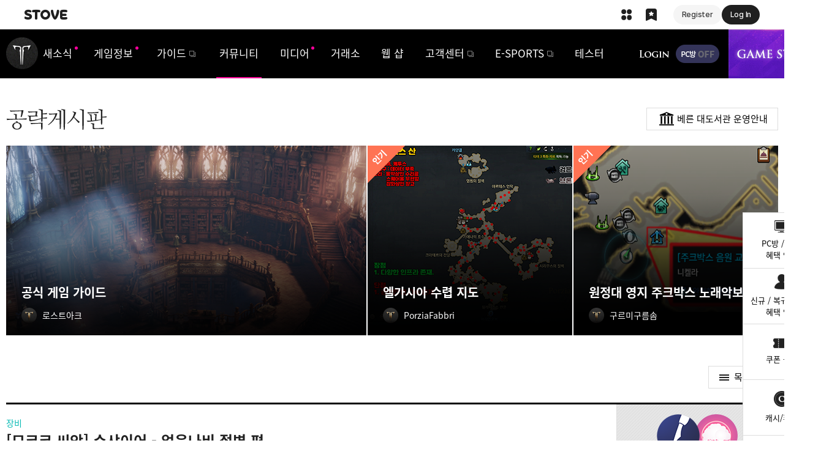

--- FILE ---
content_type: text/html; charset=utf-8
request_url: https://lostark.game.onstove.com/Library/Tip/Views/119697
body_size: 96327
content:

<!DOCTYPE html>
<html lang="ko">
<head>
    <meta charset="utf-8">
    <meta name="viewport" content="width=1340, shrink-to-fit=no">
    <meta http-equiv="x-ua-compatible" content="IE=edge">
    <title>[모코코 씨앗] 슈샤이어 - 얼음나비 절벽 편 | 로스트아크 - 공략게시판</title>
    <meta name="robots" content="index,follow">
    <meta name="author" content="Smilegate">
    <meta name="keywords" content="로스트아크, LOST ARK, 스마일게이트, Smilegate, 롤플레잉, RPG, MMORPG">
    <meta name="description" content="스마일게이트의 차세대 핵&amp;amp;슬래쉬 MMORPG 로스트아크">
    <meta name="format-detection" content="telephone=no, email=no">
    <link rel="shortcut icon" href="https://cdn-lostark.game.onstove.com/2018/obt/assets/images/common/icon/favicon.ico?v=20260121080053">
    <link rel="icon" href="https://cdn-lostark.game.onstove.com/2018/obt/assets/images/common/icon/favicon-192.png?v=20260121080053" sizes="192x192">

    <!--[if IE]><script>location.href = '/BrowserUpgrade'</script><![endif]-->
        
            <script>
                var agent = navigator.userAgent.toLowerCase();
                if ((navigator.appName == 'Netscape' && agent.indexOf('trident') != -1) || (agent.indexOf("msie") != -1)) {
                    location.href = '/BrowserUpgrade';
                }
            </script>
        

    <!-- Open Graph (Default) -->
    <meta name="twitter:card" content="summary">
    <meta name="twitter:image" content="https://cdn-lostark.game.onstove.com/2018/obt/assets/images/common/banner/banner_share.jpg?v=20260121080053">
    <meta property="og:url" content="https://lostark.game.onstove.com/Library/Tip/Views/119697">
    <meta property="og:title" content="[모코코 씨앗] 슈샤이어 - 얼음나비 절벽 편">
    <meta property="og:description" content="안녕하세요 프로키온 서버에 서식하고 있는 동자찡입니다~얼음나비 절벽 지역 모코코 씨앗 위치입니다.슈샤이어 지역&amp;nbsp;:&amp;nbsp;총&amp;nbsp;57개-&amp;nbsp;얼어붙은 바다&amp;nbsp;&amp;ndash;&amp;nbsp;총&amp;nbsp;9개-&amp;nbsp;리겐스 마을&amp;nbsp;&amp;ndash;&amp;nbsp;총&amp;nbsp;7개-&amp;nbsp;칼날바람 언덕&amp;nbsp;-&amp;nbsp;총&amp;nbsp;9개&amp;nbsp;-&amp;nbsp;서리감옥 고원&amp;ndash;&amp;nbsp;총&amp;nbsp;12개(필드&amp;nbsp;9개,&amp;nbsp;서클사이드&amp;nbsp;3개)-&amp;nbsp;머무른 시간의 호수&amp;nbsp;&amp;ndash;&amp;nbsp;총&amp;nbsp;14개(필드&amp;nbsp;9개,&amp;nbsp;바에단의 은신처&amp;nbsp;5개) /&amp;nbsp;필드 미뉴에트&amp;nbsp;2개-&amp;nbsp;얼음나비 절벽&amp;nbsp;&amp;ndash;&amp;nbsp;총&amp;nbsp;6개(두 미궁 던전에는 모코코 씨앗이 없습니다.)필드(6개)다른 공략들도 많으니 블로그 구경하러 오세요~!https://blog.naver.com/ehdwk2228/221408694332좋아요는 저에게 힘이 됩니다&amp;nbsp;..(사서배지 가지고 싶어요&amp;nbsp;)">
    <meta property="og:image" content="https://cdn-lostark.game.onstove.com/2018/obt/assets/images/common/banner/banner_share.jpg?v=20260121080053">
    <meta property="og:image:width" content="400">
    <meta property="og:image:height" content="400">

    
    <script src="https://cdn-lostark.game.onstove.com/fonts/fonts.js?v=20260121080053"></script>
    <link rel="stylesheet" href="https://cdn-lostark.game.onstove.com/2018/obt/assets/css/fonts.css?20260121080053">
    <link rel="stylesheet" href="https://cdn-lostark.game.onstove.com/2018/obt/assets/css/pc.css?20260121080053">
    <script src="https://cdn-lostark.game.onstove.com/2018/obt/assets/js/vendor.js?20260121080053"></script>



    
    
    <link rel="stylesheet" href="https://cdn-lostark.game.onstove.com/2018/obt/assets/css/itemdic.pc.css?20260121080053">



    <meta name="naver-site-verification" content="85ffc0c94b5b942676df16d9100d33ac796f4916" />
</head>

<body>

        <div class="stove-wrapper"></div>

    



<div id="lostark-wrapper" class="lostark-wrapper lostark-pc lostark-sub lostark-library">


<header class="header">
    <h1><a href="/Main">로스트아크</a></h1>

    <nav class="nav">
        <h2>내비게이션</h2>
        <ul>
            <li>
                <a href="/News/Notice/List" class="">새소식</a>
                <ul>
                    <li><a href="/News/Notice/List" class="">공지사항</a></li>
                    <li><a href="/News/Update/List" class="">업데이트</a></li>
                    <li><a href="/News/Event/Now" class="">이벤트</a></li>
                    <li><a href="/News/GMNote/List" class="">리샤의 편지</a></li>
                </ul>
            </li>
            <li>
                <a href="/Profile/Character" class="">게임정보</a>
                <ul>
                    <li><a href="/Profile/Character" class="">전투정보실</a></li>
                    <li><a href="/WorldView" class="">세계관</a></li>
                    <li><a href="/Class" class="">클래스</a></li>
                    <li><a href="/Contents" class="">콘텐츠</a></li>
                    <li><a href="/WorldMap" target="_blank" class="">월드맵</a></li>
                </ul>
            </li>
            <li>
                <a href="/GameGuide" class="" target="_blank">가이드</a>
                <ul>
                    <li><a href="/GameGuide" class="" target="_blank">게임 가이드</a></li>
                    <li><a href="/ItemDictionary" class="">아이템 사전</a></li>
                    <li><a href="/Probability" class="" target="_blank">확률 정보 공개</a></li>
                </ul>
            </li>
            <li>
                <a href="/Community/Free/List" class="nav__item--active">커뮤니티</a>
                <ul>
                    <li><a href="/Community/Free/List" class="">자유</a></li>
                    <li><a href="/Community/GuardianKnight/List" class="">직업</a></li>
                    <li><a href="/Community/Guild/List" class="">길드 모집</a></li>
                    <li><a href="/Library/Tip/List" class="nav__item--active">공략</a></li>
                    <li><a href="/Library/Qa/List" class="">Q&amp;A</a></li>
                    <li><a href="/Community/FanArt/List" class="">갤러리</a></li>
                    <li><a href="/Stylebook" class="">스타일 북</a></li>
                </ul>
            </li>
            <li>
                <a href="/Video" class="">미디어</a>
                <ul>
                    <li><a href="/Video">로아 상영관</a></li>
                    <li><a href="/ContestBoard/List" class="">공모전</a></li>
                    <li><a href="/OST" class="">OST</a></li>
                    <li><a href="/Artwork" class="">Artwork</a></li>
                </ul>
            </li>
            <li>
                <a href="/Market" class="">거래소</a>
                <ul>
                    <li><a href="/Market" class="">거래소</a></li>
                    <li><a href="/Auction" class="">경매장</a></li>
                </ul>
            </li>
            <li>
                <a href="/Shop" class="">웹 샵</a>
                <ul>
                    <li><a href="/Shop">SHOP</a></li>
                    <li><a href="/Cash" class="">캐시</a></li>
                    <li><a href="/Coupon" class="">쿠폰</a></li>
                </ul>
            </li>
            <li>
                <a href="https://cs.onstove.com/service/45" class="" target="_blank">고객센터</a>
                <ul>
                    <li><a href="https://cs.onstove.com/service/45" target="_blank">FAQ</a></li>
                    <li><a href="https://cs.onstove.com/report/45" target="_blank">신고센터</a></li>
                    <li><a href="https://member.onstove.com/member/secure" target="_blank">보안서비스</a></li>
                    <li><a href="/Download" class="">클라이언트</a></li>
                </ul>
            </li>
            <li>
                <a href="/Promotion/Esports/220112" target="_blank">E-SPORTS</a>
            </li>
            <li>
                <a href="/News/TesterNotice/List" class="">테스터</a>
                <ul>
                    <li><a href="/News/TesterNotice/List" class="">공지사항</a></li>
                    <li><a href="/Community/TesterBug/List" class="">버그 건의</a></li>
                    <li><a href="/Community/TesterFree/List" class="">자유</a></li>
                </ul>
            </li>
        </ul>
    </nav>

    <div class="header-menu">
        <h2>상단 메뉴</h2>
        <div>
            
                <span class="header-menu__login"><a href="https://accounts.onstove.com/login?inflow_path=lost_ark&amp;game_no=45&amp;redirect_url=http%3a%2f%2flostark.game.onstove.com%2fLibrary%2fTip%2fViews%2f119697" class="button button--header-login">로그인</a></span>

            <span class="header-menu__pcbang header-menu__pcbang--off">PC방 OFF</span>



            <span class="header-menu__gamestart"><button type="button" class="button button--header-gamestart" onclick="javascript: Game.Exec();">게임시작</button></span>
        </div>
    </div>

    

    <div id="expand-myinfo" class="header-myinfo">
    </div>

    <div id="expand-alarm" class="header-alarm">
    </div>
</header>
    <div class="middle">

            <section class="sub-banner">
                

<h2>이벤트 &amp; 업데이트</h2>
    <div class="swiper-container">
        <div class="swiper-wrapper">
                <div class="swiper-slide " style="background-image: url('https://cdn-lostark.game.onstove.com/uploadfiles/banner/2026/5ca9703985f34dc5836bc2fd4dbd5b9e.jpg'); background-color: #000000;">
					<a href="/Event/Update/260107" target="_self">고통의 마녀, 세르카</a>

				</div>
                <div class="swiper-slide " style="background-image: url('https://cdn-lostark.game.onstove.com/uploadfiles/banner/2026/d39409a8abe94c01af282c0afdf1927d.jpg'); background-color: #f7f7f7;">
					<a href="/Promotion/AttendCheck/v3/71" target="_self">출석 이벤트</a>

				</div>
                <div class="swiper-slide " style="background-image: url('https://cdn-lostark.game.onstove.com/uploadfiles/banner/eba3574d5a46459f80ccef403e6cc8ed.jpg'); background-color: #160704;">
					<a href="/Event/Update/251210/Landing" target="_self">2026 WINTER UPDATE</a>

				</div>
                <div class="swiper-slide " style="background-image: url('https://cdn-lostark.game.onstove.com/uploadfiles/banner/01f4d3580ad94576b899b79a98a0ede3.jpg'); background-color: #000000;">
					<a href="/Promotion/Update/251210" target="_self">가디언나이트 업데이트</a>

				</div>
                <div class="swiper-slide " style="background-image: url('https://cdn-lostark.game.onstove.com/uploadfiles/banner/e3c80f4117624465b7a1a03c332aa518.jpg'); background-color: #180f0d;">
					<a href="/Event/Promotion/Growth/251210" target="_self">모코코 챌린지 익스프레스</a>

				</div>
                <div class="swiper-slide " style="background-image: url('https://cdn-lostark.game.onstove.com/uploadfiles/banner/951a153051f6428ba8f7d0b73ca3cb40.jpg'); background-color: #050505;">
					<a href="/Event/Pass/251210" target="_self">아크 패스 : 사막의 유랑자</a>

				</div>
                <div class="swiper-slide " style="background-image: url('https://cdn-lostark.game.onstove.com/uploadfiles/banner/41de622d167d46ca8c1db2d31d93717d.jpg'); background-color: #0e0d18;">
					<a href="/Event/Promotion/InGame/251210" target="_self">고요한 밤, 눈꽃 아르고스의 귀환</a>

				</div>
                <div class="swiper-slide " style="background-image: url('https://cdn-lostark.game.onstove.com/uploadfiles/banner/248c54f0969d4d8c9bc2547ed10d2169.jpg'); background-color: #121a55;">
					<a href="/Event/Promotion/EventShop/251210" target="_self">눈꽃송이 상점</a>

				</div>
                <div class="swiper-slide " style="background-image: url('https://cdn-lostark.game.onstove.com/uploadfiles/banner/5e1ce6d210404cf6bbdf54f27430614c.jpg'); background-color: #a8c6df;">
					<a href="/Event/Update/251210/Landing" target="_self">겨울 눈꽃 PC방 파티 타임</a>

				</div>
        </div>
        <div class="swiper-control">
            <div class="swiper-button-prev"></div>
            <div class="swiper-play"><button type="button" class="button button--sub-banner-play">자동재생/정지</button></div>
            <div class="swiper-pagination"></div>
            <div class="swiper-counter"></div>
            <div class="swiper-button-next"></div>
            <div class="swiper-event"><a href="/News/Event/Now">이벤트 모아보기</a></div>
        </div>
    </div>

            </section>

        
<main>
    <div class="content content--tip">
        <h2 class="title">공략게시판</h2>

        <!-- 베른 대도서관 운영안내 -->
<div class="library-info">
    <a href="/Library/Tip/NoticeViews/61" class="button button--library-info">베른 대도서관 운영안내</a>
</div>
<!-- // 베른 대도서관 운영안내 -->
    <!-- 베스트 게시물 -->
    <div class="tip-best">
        
<div class="tip-best__slot tip-best__slot--large">
    <div class="swiper-container">
        <div class="swiper-wrapper">
                <div class="swiper-slide">
                        <a href="https://lostark.game.onstove.com/GameGuide" target="_self">
                            <div class="tip-best__thumb"><img src="https://cdn-lostark.game.onstove.com/uploadfiles/banner/55980bdafc174e56bd3e1eea4304cedf.jpg" alt="공식 게임 가이드"></div>
                            <div class="tip-best__subject" aria-label="제목">
                                <span class="tip-best__title">공식 게임 가이드</span>
                            </div>
                            <div class="tip-best__author" aria-label="작성자">

                                    <!-- GM 글일 경우 -->
                                    <div class="master-info">
                                        <div class="gm-thumb"><img src="https://cdn-lostark.game.onstove.com/2018/obt/assets/images/common/thumb/logo.png" alt="GM"></div>
                                        <div class="gm-info" aria-label="닉네임">
                                            <span class="gm-info__nickname" title="로스트아크">로스트아크</span>
                                        </div>
                                    </div>
                                    <!-- // GM 글일 경우 -->
                            </div>
                        </a>

                </div>
        </div>
        <div class="swiper-button-prev"></div>
        <div class="swiper-button-next"></div>
    </div>
</div>

        
<div class="tip-best__slot tip-best__slot--small">
    <div class="swiper-container">
        <div class="swiper-wrapper">
                <div class="swiper-slide">
                        <a href="/Library/Tip/Views/142848" target="_self">
                            <div class="tip-best__thumb"><img src="https://cdn-lostark.game.onstove.com/uploadfiles/banner/6345896d37564d188f9d468d864e0b23.png" alt="엘가시아 수렵 지도"></div>
                            <div class="tip-best__subject" aria-label="제목">
                                <span class="tip-best__title">엘가시아 수렵 지도</span>
                                        <span class="icon icon--popular">인기</span>
                            </div>
                            <div class="tip-best__author" aria-label="작성자">

                                    <!-- GM 글일 경우 -->
                                    <div class="master-info">
                                        <div class="gm-thumb"><img src="https://cdn-lostark.game.onstove.com/2018/obt/assets/images/common/thumb/logo.png" alt="GM"></div>
                                        <div class="gm-info" aria-label="닉네임">
                                            <span class="gm-info__nickname" title="PorziaFabbri">PorziaFabbri</span>
                                        </div>
                                    </div>
                                    <!-- // GM 글일 경우 -->
                            </div>
                        </a>

                </div>
        </div>
        <div class="swiper-button-prev"></div>
        <div class="swiper-button-next"></div>
    </div>
</div>

        
<div class="tip-best__slot tip-best__slot--small">
    <div class="swiper-container">
        <div class="swiper-wrapper">
                <div class="swiper-slide">
                        <a href="/Library/Tip/Views/142600" target="_self">
                            <div class="tip-best__thumb"><img src="https://cdn-lostark.game.onstove.com/uploadfiles/banner/0d2f8ad322334116a31afb7d3efa495b.png" alt="원정대 영지 주크박스 노래악보 획득처"></div>
                            <div class="tip-best__subject" aria-label="제목">
                                <span class="tip-best__title">원정대 영지 주크박스 노래악보 획득처</span>
                                        <span class="icon icon--popular">인기</span>
                            </div>
                            <div class="tip-best__author" aria-label="작성자">

                                    <!-- GM 글일 경우 -->
                                    <div class="master-info">
                                        <div class="gm-thumb"><img src="https://cdn-lostark.game.onstove.com/2018/obt/assets/images/common/thumb/logo.png" alt="GM"></div>
                                        <div class="gm-info" aria-label="닉네임">
                                            <span class="gm-info__nickname" title="구르미구름솜">구르미구름솜</span>
                                        </div>
                                    </div>
                                    <!-- // GM 글일 경우 -->
                            </div>
                        </a>

                </div>
        </div>
        <div class="swiper-button-prev"></div>
        <div class="swiper-button-next"></div>
    </div>
</div>

    </div>
    <!-- // 베스트 게시물 -->


        <div class="board board--article">
            <article class="article lostark-article">
                <a href="/Library/Tip/List?page=1&amp;libraryStatusType=0&amp;librarySearchCategory=0&amp;searchtype=0&amp;searchtext=&amp;ordertype=latest&amp;LibraryQaAnswerType=None&amp;UserPageType=0" class="button button--list">목록가기</a>

                <!-- 타이틀 -->
                <header>
                    <h2>
                        <span class="article__category" aria-label="카테고리">
                            <span class="category category--library">장비</span>
                        </span>
                            <span class="article__title">[모코코 씨앗] 슈샤이어 - 얼음나비 절벽 편</span>

                    </h2>
                    <div class="article__date" aria-label="등록일">2018.11.29 14:16</div>
                </header>
                <!-- // 타이틀 -->
                <!-- 아티클 정보 -->
                <div class="article__info">
                    <div class="article__author" aria-label="작성자">
                        

    <div class="user-info">
        <div class="user-thumb">
            <img src="https://cdn-lostark.game.onstove.com/uploadfiles/badge/f1748a3328114504a83f1fbc73e8e352.png" alt="사서">

                <img src="https://cdn-lostark.game.onstove.com/uploadfiles/badge/789048bb8cd84fab923d0cca39a35213.png" alt="82">

        </div>
            <div class="character-info" aria-label="대표캐릭터">
                <span class="character-info__lv">Lv.55</span>
                <span class="character-info__name" title="포멜찡">포멜찡</span>
            </div>
        <div class="member-info" aria-label="닉네임">
            <span class="member-info__nickname" title="동자찡">동자찡</span>
        </div>
                <div class="game-info">
                    <div class="game-info__server"><span>서버</span><span>@아만</span></div>
                    <div class="game-info__class"><span>클래스</span><span>인파이터</span></div>
                    <div class="game-info__guild"><span>길드</span><span>-</span></div>
                </div>
            <div class="user-link">
                <a href="#" class="button button--user-profile" target="_blank" data-memberNo="10827478" data-nickName="동자찡">프로필</a>
                <a href="#" class="button button--user-library" target="_blank" data-url="/Library/Tip/UserList?page=1&amp;searchtype=NickName&amp;searchtext=동자찡&amp;ordertype=1&amp;userPageType=1" >도서관 활동</a>
                <a href="#" class="button button--user-battle" target="_blank" data-url="/Profile/Member?id=OR1d7Bysj3QHdm5UvIEAPuHtGwj9%2bPLbizooqQAv8RU%3d" >전투정보실</a>
            </div>
    </div>

                    </div>

                    


    <!-- 베른 대도서관 활동 내역 -->
    <div class="article__library">
        <div>
            <span>공략</span>
            <span>
                    <a href="/Library/Tip/UserList?page=1&amp;searchtype=NickName&amp;searchtext=동자찡&amp;ordertype=1&amp;userPageType=1" target="_blank">165</a>
            </span>
        </div>
        <div>
            <span>댓글</span>
            <span>
                    <a href="/Library/Tip/UserList?page=1&amp;searchtype=TipComment&amp;searchtext=동자찡&amp;ordertype=1&amp;userPageType=1" target="_blank">71</a>
            </span>
        </div>
        <div>
            <span>질문</span>
            <span>
                    <a href="/Library/Qa/UserList?page=1&amp;searchtype=QaRegister&amp;searchtext=동자찡&amp;ordertype=1&amp;userPageType=1" target="_blank">1</a>

            </span>
        </div>
        <div>
            <span>답변</span>
            <span>
                    <a href="/Library/Qa/UserList?page=1&amp;searchtype=QaAnswer&amp;searchtext=동자찡&amp;ordertype=1&amp;userPageType=1" target="_blank">106</a>

            </span>
        </div>
    </div>
    <!-- 베른 대도서관 활동 내역 -->


                    <!-- 아티클 주요 정보 -->
                        <div class="article__summary">
                            <div class="article__comment"><span>댓글</span> 1</div>
                            <div class="article__like">
                                <span>좋아요</span>
                                <span><button type="button" class="button button--article-like " role="region" aria-live="polite">14</button></span>
                            </div>
                            <div class="article__read"><span>조회수</span> 24,895</div>
                            <div class="article__share">
                                <span>공유</span>
                                <span class="article__facebook"><button type="button" class="button button--article-facebook">페이스북 공유하기</button></span>
                                <span class="article__twitter"><button type="button" class="button button--article-twitter">트위터 공유하기</button></span>
                                <span class="article__kakaotalk"><button type="button" class="button button--article-kakaotalk">카카오톡 공유하기</button></span>
                                <span class="article__copy"><button type="button" class="button button--article-copy">URL 복사하기</button></span>
                            </div>
                        </div>


                    <!-- // 아티클 주요 정보 -->
                    <!-- 하단 네비게이션 -->
                        <div class="article__nav">
                                <span><a href="/Library/Tip/Views/147983?page=1&amp;libraryStatusType=0&amp;librarySearchCategory=0&amp;searchtype=0&amp;searchtext=&amp;ordertype=latest&amp;LibraryQaAnswerType=None&amp;UserPageType=0" class="button button--article-nav-prev" aria-label="이전글">영지를 위한 벌목과 채광! 어디에서 하는 것이 좋을까? 리뉴얼! 15. 볼다이크 편.</a></span>

                                <span><a href="javascript: void(0);" class="button button--article-nav-next" aria-label="다음글" disabled>다음글이 없습니다.</a></span>

                            <span><a href="/Library/Tip/List?page=1&amp;libraryStatusType=0&amp;librarySearchCategory=0&amp;searchtype=0&amp;searchtext=&amp;ordertype=latest&amp;LibraryQaAnswerType=None&amp;UserPageType=0" class="button button--article-nav-list">목록보기</a></span>
                                <span><a href="javascript: void(0);" class="button button--article-nav-write" disabled data-lui-tooltip='로그인 후 이용해 주세요.'>글쓰기</a></span>
                        </div>

                    <!-- // 하단 네비게이션 -->
                </div>
                <!-- // 아티클 정보 -->
                <!-- 아티클 내용 -->
                <section class="article__data">
                    <div class="fr-view">
<p>안녕하세요 프로키온 서버에 서식하고 있는 동자찡입니다<span lang="EN-US">~</span></p><p>얼음나비 절벽 지역 모코코 씨앗 위치입니다<span lang="EN-US">.</span></p><p>슈샤이어 지역&nbsp;<span lang="EN-US">:&nbsp;</span>총&nbsp;<span lang="EN-US">57</span>개</p><p><span lang="EN-US">-&nbsp;</span>얼어붙은 바다&nbsp;&ndash;&nbsp;총&nbsp;<span lang="EN-US">9</span>개</p><p><span lang="EN-US">-&nbsp;</span>리겐스 마을&nbsp;&ndash;&nbsp;총&nbsp;<span lang="EN-US">7</span>개</p><p><span lang="EN-US">-&nbsp;</span>칼날바람 언덕&nbsp;<span lang="EN-US">-&nbsp;</span>총&nbsp;<span lang="EN-US">9</span>개&nbsp;</p><p><span lang="EN-US">-&nbsp;</span>서리감옥 고원&ndash;&nbsp;총&nbsp;<span lang="EN-US">12</span>개<span lang="EN-US">(</span>필드&nbsp;<span lang="EN-US">9</span>개<span lang="EN-US">,&nbsp;</span>서클사이드&nbsp;<span lang="EN-US">3</span>개<span lang="EN-US">)</span></p><p><span lang="EN-US">-&nbsp;</span>머무른 시간의 호수&nbsp;&ndash;&nbsp;총&nbsp;<span lang="EN-US">14</span>개<span lang="EN-US">(</span>필드&nbsp;<span lang="EN-US">9</span>개<span lang="EN-US">,&nbsp;</span>바에단의 은신처&nbsp;<span lang="EN-US">5</span>개<span lang="EN-US">) /&nbsp;</span>필드 미뉴에트&nbsp;<span lang="EN-US">2</span>개</p><p><span lang="EN-US">-&nbsp;</span>얼음나비 절벽&nbsp;&ndash;&nbsp;총&nbsp;<span lang="EN-US">6</span>개<span lang="EN-US">(</span>두 미궁 던전에는 모코코 씨앗이 없습니다<span lang="EN-US">.)</span></p><p><span style="color: rgb(0, 0, 0); font-size: 30px;">필드(6개)</span></p><p><img class="fr-fic fr-dib" style="width: auto;" data-mediatype="image" data-message="이미지 업로드에 성공하였습니다." data-code="0" src="//cdn-lostark.game.onstove.com/uploadfiles/user/2018/11/29/636790977616792898.jpg"></p><p><img class="fr-fic fr-dib" style="width: auto;" data-mediatype="image" data-message="이미지 업로드에 성공하였습니다." data-code="0" src="//cdn-lostark.game.onstove.com/uploadfiles/user/2018/11/29/636790977678541031.jpg"></p><p><img class="fr-fic fr-dib" style="width: auto;" data-mediatype="image" data-message="이미지 업로드에 성공하였습니다." data-code="0" src="//cdn-lostark.game.onstove.com/uploadfiles/user/2018/11/29/636790977730683383.jpg"></p><p><img class="fr-fic fr-dib" style="width: auto;" data-mediatype="image" data-message="이미지 업로드에 성공하였습니다." data-code="0" src="//cdn-lostark.game.onstove.com/uploadfiles/user/2018/11/29/636790977773355052.jpg"></p><p><img class="fr-fic fr-dib" style="width: auto;" data-mediatype="image" data-message="이미지 업로드에 성공하였습니다." data-code="0" src="//cdn-lostark.game.onstove.com/uploadfiles/user/2018/11/29/636790977811625934.jpg"></p><p><img class="fr-fic fr-dib" style="width: auto;" data-mediatype="image" data-message="이미지 업로드에 성공하였습니다." data-code="0" src="//cdn-lostark.game.onstove.com/uploadfiles/user/2018/11/29/636790977851511861.jpg"></p><p><img class="fr-fic fr-dib" style="width: auto;" data-mediatype="image" data-message="이미지 업로드에 성공하였습니다." data-code="0" src="//cdn-lostark.game.onstove.com/uploadfiles/user/2018/11/29/636790977888201371.jpg"></p><p><span style="font-family: 함초롬바탕;">다른 공략들도 많으니 블로그 구경하러 오세요</span><span style="letter-spacing: 0pt;">~!</span></p><p><u style="text-underline: #0000ff single;"><span style="color: rgb(0, 0, 255); letter-spacing: 0pt;">https://blog.naver.com/ehdwk2228/221408694332</span></u></p><p><span style="color: rgb(44, 130, 201); font-family: Noto Sans KR;">좋아요는 저에게 힘이 됩니다&nbsp;</span><span style="color: rgb(44, 130, 201); letter-spacing: 0pt; font-family: Noto Sans KR;">..(</span><span style="color: rgb(44, 130, 201); font-family: Noto Sans KR;">사서배지 가지고 싶어요&nbsp;</span><span style="color: rgb(44, 130, 201); letter-spacing: 0pt; font-family: Noto Sans KR;">)</span></p><p><br></p><p><br></p>                    </div>
                </section>
                <!-- // 아티클 내용 -->
                <!-- 아티클 부가 기능 -->
                <div class="article__ext">
                        <div class="article__like">
                            <span><button type="button" class="button button--article-like " role="region" aria-live="polite" aria-label="좋아요">14</button></span>
                        </div>



                </div>
                <!-- // 아티클 부가 기능 -->


<div class="comment">
        <h3>댓글 <em class="comment__total" id="txt_CommentTotalCount_119697">1</em></h3>

        <div class="comment__form" role="form">
            <div class="comment__logout">
                로그인 후 댓글을 남길 수 있습니다.
                <a href="javascript: void(0);" class="button button--comment-login" onclick="actionResultCommonCheck('', true)">로그인</a>
            </div>
            <form action="">
                <fieldset>
                    <legend>댓글 쓰기</legend>
                    <textarea class="textarea textarea--comment" maxlength="200" placeholder="" disabled></textarea>
                    <span class="comment__count" role="region" aria-live="polite" aria-label="글자수 제한"></span>
                    <button type="button" class="button button--comment" disabled>등록</button>
                </fieldset>
            </form>
        </div>

    <!-- 댓글 리스트 -->
    <div class="comment__list">
        <ul id="commentList_119697">
        </ul>
        <!-- 댓글 더보기 -->
        <div class="comment__more" id="commentMore_119697"><button type="button" class="button button--comment-more" data-sourceno="" data-lastsourceno="">더보기</button></div>
        <!-- // 댓글 더보기 -->
    </div>
    <!-- // 댓글 리스트 -->
</div>

<script>
    var url = "";
    var parameter = "";
    if ('false' == 'true') {
        url = '/Community/None/GetCommentList';
        parameter = {
            'CommunityNo': '0',
            'ID': '119697'
        }
    }
    else {
        url = "/Board/GetCommentList";
        parameter = {
            'sourceType': 'Library',
            'sourceNo': '119697'
        }
    }

    $.ajax({
        url: url,
        method: "POST",
        dataType: 'json',
        data: parameter,
        success: function (data) {
            $('#commentList_' + '119697').html(data.viewString);

            $(".button--comment-more").data("sourceno", '119697');
            $(".button--comment-more").data("lastsourceno", data.lastSourceNo);

            if (data.isLastPage) {
                $("#commentMore_" + '119697').hide();
            }
        },
        error: function (xhr, status, error) {
            console.log(error);
            return;
        }
    });
</script>                            </article>
        </div>

        <div class="board board--list" id="boardList">
            

<!-- 리스트 검색 -->
<div class="list-search">
    <form action="" role="search">
        <fieldset>
            <legend>리스트 검색</legend>
            <div class="lui-select select--list-search">
                <div class="lui-select__title"></div>
                <div class="lui-select__option">
                    <label><input type="radio" name="name" value="2" data-selected=selected >제목</label>
                    <label><input type="radio" name="name" value="3"  >내용</label>
                    <label><input type="radio" name="name" value="1"    >제목+내용</label>
                    <label><input type="radio" name="name" value="4"  >닉네임</label>
                    <label><input type="radio" name="name" value="5"  >캐릭터명</label>
                </div>
            </div>
            <!-- maxlength는 타이틀 maxlength 값으로 임의 지정하였으며 정책에 맞춰 변경, 검색 결과 페이지에선 value 값을 검색어로 설정  -->
            <input type="text" class="input input--list-search" maxlength="50" value="" placeholder="검색어를 입력해주세요.">
            <button type="submit" class="button button--list-search">검색</button>
        </fieldset>
    </form>
</div>
<!-- // 리스트 검색 -->
<!-- 탭 -->
<div class="tab tab--item2">
    <a href="javascript:void(0);" onclick="btnTabPage('Tip')" class="tab__item--active">공략게시판</a>
    <a href="javascript:void(0);" onclick="btnTabPage('Qa')" class="">Q&amp;A게시판</a>
</div>
<!-- // 탭 -->
<!-- 리스트 카테고리 선택 -->
<div class="list-category" aria-label="게시판 카테고리 선택">
    <div class="lui-select select--list-category">
        <div class="lui-select__title"></div>
        <div class="lui-select__option">
            <a href="javascript:void(0);" onclick="javascript: btnCategoryType('0');" data-selected="selected">전체 카테고리</a>

                <a href="javascript:void(0);" onclick="javascript: btnCategoryType('1');" data-selected="">클래스 및 캐릭터</a>
                <a href="javascript:void(0);" onclick="javascript: btnCategoryType('2');" data-selected="">시스템 및 편의기능</a>
                <a href="javascript:void(0);" onclick="javascript: btnCategoryType('3');" data-selected="">장비</a>
                <a href="javascript:void(0);" onclick="javascript: btnCategoryType('4');" data-selected="">생활</a>
                <a href="javascript:void(0);" onclick="javascript: btnCategoryType('5');" data-selected="">퀘스트</a>
                <a href="javascript:void(0);" onclick="javascript: btnCategoryType('6');" data-selected="">PVP</a>
                <a href="javascript:void(0);" onclick="javascript: btnCategoryType('7');" data-selected="">던전</a>
                <a href="javascript:void(0);" onclick="javascript: btnCategoryType('8');" data-selected="">보스 및 레이드</a>
                <a href="javascript:void(0);" onclick="javascript: btnCategoryType('9');" data-selected="">모드 콘텐츠</a>
                <a href="javascript:void(0);" onclick="javascript: btnCategoryType('10');" data-selected="">섬과 항해</a>
                <a href="javascript:void(0);" onclick="javascript: btnCategoryType('11');" data-selected="">원정대 영지</a>
                <a href="javascript:void(0);" onclick="javascript: btnCategoryType('99');" data-selected="">기타</a>
        </div>
    </div>
</div>
<!-- // 리스트 카테고리 선택 -->
<!-- 리스트 정렬 -->
    <div class="list-sort" aria-label="게시판 정렬">
        <a href="javascript:void(0);" onclick="btnOrderType('1');" class="list-sort__item--active">최신순</a>
        <a href="javascript:void(0);" onclick="btnOrderType('2');" class="">좋아요순</a>
        <a href="javascript:void(0);" onclick="btnOrderType('4');" class="">댓글많은순</a>
    </div>

<!-- // 리스트 정렬 -->

    <!-- 모험가의 선택 -->
    <div class="list-tip-selected">
        <a href="javascript:void(0);" onclick="javascript: btnStatusType('5', this);" class="button button--tip-selected ">모험가의 선택</a>
    </div>
    <!-- // 모험가의 선택 -->


<!-- 검색 결과 -->
<!-- // 검색 결과 -->
<!-- 리스트 -->
<div class="list list--default">
    <ul>
        <!-- 전체 공지 -->
        
        <li class="list__item--notice">
            <a href="/Library/Tip/NoticeViews/2279?page=1&amp;libraryStatusType=0&amp;librarySearchCategory=0&amp;searchtype=0&amp;searchtext=&amp;ordertype=latest&amp;LibraryQaAnswerType=None&amp;UserPageType=0">
                <div class="list__category" aria-label="카테고리">
                            <span class="icon icon--notice">공지</span>

                </div>
                <div class="list__subject" aria-label="제목">
                    <span class="list__title">2022년도 전문가 배지 지급 안내</span>
                </div>
                <div class="list__date" aria-label="등록일">2023.02.01</div>
            </a>
        </li>
        <li class="list__item--notice">
            <a href="/Library/Tip/NoticeViews/61?page=1&amp;libraryStatusType=0&amp;librarySearchCategory=0&amp;searchtype=0&amp;searchtext=&amp;ordertype=latest&amp;LibraryQaAnswerType=None&amp;UserPageType=0">
                <div class="list__category" aria-label="카테고리">
                            <span class="icon icon--notice">공지</span>

                </div>
                <div class="list__subject" aria-label="제목">
                    <span class="list__title">베른 대도서관 서비스 이용 수칙 안내</span>
                </div>
                <div class="list__date" aria-label="등록일">2023.01.01</div>
            </a>
        </li>
        <li class="list__item--notice">
            <a href="/Library/Tip/NoticeViews/1218?page=1&amp;libraryStatusType=0&amp;librarySearchCategory=0&amp;searchtype=0&amp;searchtext=&amp;ordertype=latest&amp;LibraryQaAnswerType=None&amp;UserPageType=0">
                <div class="list__category" aria-label="카테고리">
                            <span class="icon icon--notice">공지</span>

                </div>
                <div class="list__subject" aria-label="제목">
                    <span class="list__title">[종료] 베른 대도서관 12월의 우수 사서를 찾아서!</span>
                </div>
                <div class="list__date" aria-label="등록일">2020.12.02</div>
            </a>
        </li>
        <li class="list__item--notice">
            <a href="/Library/Tip/NoticeViews/184?page=1&amp;libraryStatusType=0&amp;librarySearchCategory=0&amp;searchtype=0&amp;searchtext=&amp;ordertype=latest&amp;LibraryQaAnswerType=None&amp;UserPageType=0">
                <div class="list__category" aria-label="카테고리">
                            <span class="icon icon--notice">공지</span>

                </div>
                <div class="list__subject" aria-label="제목">
                    <span class="list__title">Q&amp;A 게시판 이용 안내</span>
                </div>
                <div class="list__date" aria-label="등록일">2018.11.29</div>
            </a>
        </li>

        <!-- //전체 공지 -->
    </ul>
    <ul>
                <li class="">
                    <a href="/Library/Tip/Views/147983?page=1&amp;libraryStatusType=0&amp;librarySearchCategory=0&amp;searchtype=0&amp;searchtext=&amp;ordertype=latest&amp;LibraryQaAnswerType=None&amp;UserPageType=0">
                            <div class="list__category" aria-label="카테고리">
                                <span class="category category--library">생활</span>
                            </div>
                            <div class="list__subject" aria-label="제목">
                                <span class="list__title">영지를 위한 벌목과 채광! 어디에서 하는 것이 좋을까? 리뉴얼! 15. 볼다이크 편.</span>

                                    <span class="icon icon--image"></span>
                                                                                                                            </div>
                            <div class="list__author" aria-label="작성자">
                                


    <div class="user-info">
        <div class="user-thumb">
            <img src="https://cdn-lostark.game.onstove.com/uploadfiles/badge/015f692440d245b0a367265de7c720f0.png" alt="사서">

                <img src="https://cdn-lostark.game.onstove.com/uploadfiles/badge/e443e58fe6214d2b9feca1095d9a2adc.png" alt="91">

        </div>
            <div class="character-info" aria-label="대표캐릭터">
                <span class="character-info__name" title="PorziaFabbri">PorziaFabbri</span>

                
            </div>
        <div class="member-info" aria-label="닉네임">
            <span class="member-info__nickname" title="PorziaFabbri">PorziaFabbri</span>
        </div>
            <button type="button" class="button button--user-info" aria-haspopup="true" aria-expanded="false" data-memberNo="83015217" data-nickName="PorziaFabbri">유저 정보</button>
    </div>

                            </div>
                            <div class="list__like" aria-label="좋아요">0</div>
                            <div class="list__read" aria-label="조회수">1,974</div>
                            <div class="list__date" aria-label="등록일">2025.10.18</div>


                    </a>
                </li>
                <li class="">
                    <a href="/Library/Tip/Views/147982?page=1&amp;libraryStatusType=0&amp;librarySearchCategory=0&amp;searchtype=0&amp;searchtext=&amp;ordertype=latest&amp;LibraryQaAnswerType=None&amp;UserPageType=0">
                            <div class="list__category" aria-label="카테고리">
                                <span class="category category--library">생활</span>
                            </div>
                            <div class="list__subject" aria-label="제목">
                                <span class="list__title">사냥꾼X사냥꾼! 사냥꾼을 위한 수렵 지도 리뉴얼! 14. 엘가시아 편.</span>

                                    <span class="icon icon--image"></span>
                                                                                                                            </div>
                            <div class="list__author" aria-label="작성자">
                                


    <div class="user-info">
        <div class="user-thumb">
            <img src="https://cdn-lostark.game.onstove.com/uploadfiles/badge/015f692440d245b0a367265de7c720f0.png" alt="사서">

                <img src="https://cdn-lostark.game.onstove.com/uploadfiles/badge/e443e58fe6214d2b9feca1095d9a2adc.png" alt="91">

        </div>
            <div class="character-info" aria-label="대표캐릭터">
                <span class="character-info__name" title="PorziaFabbri">PorziaFabbri</span>

                
            </div>
        <div class="member-info" aria-label="닉네임">
            <span class="member-info__nickname" title="PorziaFabbri">PorziaFabbri</span>
        </div>
            <button type="button" class="button button--user-info" aria-haspopup="true" aria-expanded="false" data-memberNo="83015217" data-nickName="PorziaFabbri">유저 정보</button>
    </div>

                            </div>
                            <div class="list__like" aria-label="좋아요">0</div>
                            <div class="list__read" aria-label="조회수">994</div>
                            <div class="list__date" aria-label="등록일">2025.10.18</div>


                    </a>
                </li>
                <li class="">
                    <a href="/Library/Tip/Views/147959?page=1&amp;libraryStatusType=0&amp;librarySearchCategory=0&amp;searchtype=0&amp;searchtext=&amp;ordertype=latest&amp;LibraryQaAnswerType=None&amp;UserPageType=0">
                            <div class="list__category" aria-label="카테고리">
                                <span class="category category--library">보스 및 레이드</span>
                            </div>
                            <div class="list__subject" aria-label="제목">
                                <span class="list__title">4막 하드 2관문 아르모체 짤패턴 총43종 모음 영상</span>
                                    <span class="list__comment" aria-label="댓글">2</span>

                                                                    <span class="icon icon--movie">동영상 첨부</span>
                                                                                            </div>
                            <div class="list__author" aria-label="작성자">
                                


    <div class="user-info">
        <div class="user-thumb">
            <img src="https://cdn-lostark.game.onstove.com/uploadfiles/badge/04c9a57acee845d69516d52e951ac4f3.png" alt="기공사">

                <img src="https://cdn-lostark.game.onstove.com/uploadfiles/badge/6088c250d32d49c5b6d280026bdebada.png" alt="62">

        </div>
            <div class="character-info" aria-label="대표캐릭터">
                <span class="character-info__name" title="옆집서비">옆집서비</span>

                
            </div>
        <div class="member-info" aria-label="닉네임">
            <span class="member-info__nickname" title="서비왕">서비왕</span>
        </div>
            <button type="button" class="button button--user-info" aria-haspopup="true" aria-expanded="false" data-memberNo="85526750" data-nickName="서비왕">유저 정보</button>
    </div>

                            </div>
                            <div class="list__like" aria-label="좋아요">1</div>
                            <div class="list__read" aria-label="조회수">1,753</div>
                            <div class="list__date" aria-label="등록일">2025.09.24</div>


                    </a>
                </li>
                <li class="">
                    <a href="/Library/Tip/Views/147949?page=1&amp;libraryStatusType=0&amp;librarySearchCategory=0&amp;searchtype=0&amp;searchtext=&amp;ordertype=latest&amp;LibraryQaAnswerType=None&amp;UserPageType=0">
                            <div class="list__category" aria-label="카테고리">
                                <span class="category category--library">생활</span>
                            </div>
                            <div class="list__subject" aria-label="제목">
                                <span class="list__title">드러그스토어에 도전해볼까? 물약 재료 채집 지도 리뉴얼! 14. 쿠르잔 남부 편.</span>

                                    <span class="icon icon--image"></span>
                                                                                                                            </div>
                            <div class="list__author" aria-label="작성자">
                                


    <div class="user-info">
        <div class="user-thumb">
            <img src="https://cdn-lostark.game.onstove.com/uploadfiles/badge/015f692440d245b0a367265de7c720f0.png" alt="사서">

                <img src="https://cdn-lostark.game.onstove.com/uploadfiles/badge/e443e58fe6214d2b9feca1095d9a2adc.png" alt="91">

        </div>
            <div class="character-info" aria-label="대표캐릭터">
                <span class="character-info__name" title="PorziaFabbri">PorziaFabbri</span>

                
            </div>
        <div class="member-info" aria-label="닉네임">
            <span class="member-info__nickname" title="PorziaFabbri">PorziaFabbri</span>
        </div>
            <button type="button" class="button button--user-info" aria-haspopup="true" aria-expanded="false" data-memberNo="83015217" data-nickName="PorziaFabbri">유저 정보</button>
    </div>

                            </div>
                            <div class="list__like" aria-label="좋아요">0</div>
                            <div class="list__read" aria-label="조회수">1,205</div>
                            <div class="list__date" aria-label="등록일">2025.09.17</div>


                    </a>
                </li>
                <li class="">
                    <a href="/Library/Tip/Views/147948?page=1&amp;libraryStatusType=0&amp;librarySearchCategory=0&amp;searchtype=0&amp;searchtext=&amp;ordertype=latest&amp;LibraryQaAnswerType=None&amp;UserPageType=0">
                            <div class="list__category" aria-label="카테고리">
                                <span class="category category--library">생활</span>
                            </div>
                            <div class="list__subject" aria-label="제목">
                                <span class="list__title">영지를 위한 벌목과 채광! 어디에서 하는 것이 좋을까? 리뉴얼! 14. 엘가시아 편.</span>

                                    <span class="icon icon--image"></span>
                                                                                                                            </div>
                            <div class="list__author" aria-label="작성자">
                                


    <div class="user-info">
        <div class="user-thumb">
            <img src="https://cdn-lostark.game.onstove.com/uploadfiles/badge/015f692440d245b0a367265de7c720f0.png" alt="사서">

                <img src="https://cdn-lostark.game.onstove.com/uploadfiles/badge/e443e58fe6214d2b9feca1095d9a2adc.png" alt="91">

        </div>
            <div class="character-info" aria-label="대표캐릭터">
                <span class="character-info__name" title="PorziaFabbri">PorziaFabbri</span>

                
            </div>
        <div class="member-info" aria-label="닉네임">
            <span class="member-info__nickname" title="PorziaFabbri">PorziaFabbri</span>
        </div>
            <button type="button" class="button button--user-info" aria-haspopup="true" aria-expanded="false" data-memberNo="83015217" data-nickName="PorziaFabbri">유저 정보</button>
    </div>

                            </div>
                            <div class="list__like" aria-label="좋아요">1</div>
                            <div class="list__read" aria-label="조회수">1,516</div>
                            <div class="list__date" aria-label="등록일">2025.09.17</div>


                    </a>
                </li>
                <li class="">
                    <a href="/Library/Tip/Views/147943?page=1&amp;libraryStatusType=0&amp;librarySearchCategory=0&amp;searchtype=0&amp;searchtext=&amp;ordertype=latest&amp;LibraryQaAnswerType=None&amp;UserPageType=0">
                            <div class="list__category" aria-label="카테고리">
                                <span class="category category--library">보스 및 레이드</span>
                            </div>
                            <div class="list__subject" aria-label="제목">
                                <span class="list__title">4막 하드 1관문 에키드나 짤패턴 총30종 모음 영상</span>

                                                                    <span class="icon icon--movie">동영상 첨부</span>
                                                                                            </div>
                            <div class="list__author" aria-label="작성자">
                                


    <div class="user-info">
        <div class="user-thumb">
            <img src="https://cdn-lostark.game.onstove.com/uploadfiles/badge/04c9a57acee845d69516d52e951ac4f3.png" alt="기공사">

                <img src="https://cdn-lostark.game.onstove.com/uploadfiles/badge/6088c250d32d49c5b6d280026bdebada.png" alt="62">

        </div>
            <div class="character-info" aria-label="대표캐릭터">
                <span class="character-info__name" title="옆집서비">옆집서비</span>

                
            </div>
        <div class="member-info" aria-label="닉네임">
            <span class="member-info__nickname" title="서비왕">서비왕</span>
        </div>
            <button type="button" class="button button--user-info" aria-haspopup="true" aria-expanded="false" data-memberNo="85526750" data-nickName="서비왕">유저 정보</button>
    </div>

                            </div>
                            <div class="list__like" aria-label="좋아요">2</div>
                            <div class="list__read" aria-label="조회수">3,733</div>
                            <div class="list__date" aria-label="등록일">2025.09.06</div>


                    </a>
                </li>
                <li class="">
                    <a href="/Library/Tip/Views/147931?page=1&amp;libraryStatusType=0&amp;librarySearchCategory=0&amp;searchtype=0&amp;searchtext=&amp;ordertype=latest&amp;LibraryQaAnswerType=None&amp;UserPageType=0">
                            <div class="list__category" aria-label="카테고리">
                                <span class="category category--library">생활</span>
                            </div>
                            <div class="list__subject" aria-label="제목">
                                <span class="list__title">사냥꾼X사냥꾼! 사냥꾼을 위한 수렵 지도 리뉴얼! 13. 로웬 편.</span>

                                    <span class="icon icon--image"></span>
                                                                                                                            </div>
                            <div class="list__author" aria-label="작성자">
                                


    <div class="user-info">
        <div class="user-thumb">
            <img src="https://cdn-lostark.game.onstove.com/uploadfiles/badge/015f692440d245b0a367265de7c720f0.png" alt="사서">

                <img src="https://cdn-lostark.game.onstove.com/uploadfiles/badge/e443e58fe6214d2b9feca1095d9a2adc.png" alt="91">

        </div>
            <div class="character-info" aria-label="대표캐릭터">
                <span class="character-info__name" title="PorziaFabbri">PorziaFabbri</span>

                
            </div>
        <div class="member-info" aria-label="닉네임">
            <span class="member-info__nickname" title="PorziaFabbri">PorziaFabbri</span>
        </div>
            <button type="button" class="button button--user-info" aria-haspopup="true" aria-expanded="false" data-memberNo="83015217" data-nickName="PorziaFabbri">유저 정보</button>
    </div>

                            </div>
                            <div class="list__like" aria-label="좋아요">0</div>
                            <div class="list__read" aria-label="조회수">1,340</div>
                            <div class="list__date" aria-label="등록일">2025.08.20</div>


                    </a>
                </li>
                <li class="">
                    <a href="/Library/Tip/Views/147930?page=1&amp;libraryStatusType=0&amp;librarySearchCategory=0&amp;searchtype=0&amp;searchtext=&amp;ordertype=latest&amp;LibraryQaAnswerType=None&amp;UserPageType=0">
                            <div class="list__category" aria-label="카테고리">
                                <span class="category category--library">생활</span>
                            </div>
                            <div class="list__subject" aria-label="제목">
                                <span class="list__title">드러그스토어에 도전해볼까? 물약 재료 채집 지도 리뉴얼! 13. 볼다이크 편.</span>

                                    <span class="icon icon--image"></span>
                                                                                                                            </div>
                            <div class="list__author" aria-label="작성자">
                                


    <div class="user-info">
        <div class="user-thumb">
            <img src="https://cdn-lostark.game.onstove.com/uploadfiles/badge/015f692440d245b0a367265de7c720f0.png" alt="사서">

                <img src="https://cdn-lostark.game.onstove.com/uploadfiles/badge/e443e58fe6214d2b9feca1095d9a2adc.png" alt="91">

        </div>
            <div class="character-info" aria-label="대표캐릭터">
                <span class="character-info__name" title="PorziaFabbri">PorziaFabbri</span>

                
            </div>
        <div class="member-info" aria-label="닉네임">
            <span class="member-info__nickname" title="PorziaFabbri">PorziaFabbri</span>
        </div>
            <button type="button" class="button button--user-info" aria-haspopup="true" aria-expanded="false" data-memberNo="83015217" data-nickName="PorziaFabbri">유저 정보</button>
    </div>

                            </div>
                            <div class="list__like" aria-label="좋아요">0</div>
                            <div class="list__read" aria-label="조회수">1,427</div>
                            <div class="list__date" aria-label="등록일">2025.08.20</div>


                    </a>
                </li>
                <li class="">
                    <a href="/Library/Tip/Views/147927?page=1&amp;libraryStatusType=0&amp;librarySearchCategory=0&amp;searchtype=0&amp;searchtext=&amp;ordertype=latest&amp;LibraryQaAnswerType=None&amp;UserPageType=0">
                            <div class="list__category" aria-label="카테고리">
                                <span class="category category--library">보스 및 레이드</span>
                            </div>
                            <div class="list__subject" aria-label="제목">
                                <span class="list__title">비아키스 하드 1관문과 2관문 오답 노트 공략 유튜브 영상 사이트 주소.</span>

                                                                                                                            </div>
                            <div class="list__author" aria-label="작성자">
                                


    <div class="user-info">
        <div class="user-thumb">
            <img src="https://cdn-lostark.game.onstove.com/uploadfiles/badge/03dd4962d07e44de8c82836ff795b274.png" alt="신규 모험가">

                <img src="https://cdn-lostark.game.onstove.com/uploadfiles/badge/91142f182b1549cdb95859ed6928cbd4.png" alt="23">

        </div>
            <div class="character-info" aria-label="대표캐릭터">
                <span class="character-info__name" title="최강레인보우">최강레인보우</span>

                
            </div>
        <div class="member-info" aria-label="닉네임">
            <span class="member-info__nickname" title="쿠리유마">쿠리유마</span>
        </div>
            <button type="button" class="button button--user-info" aria-haspopup="true" aria-expanded="false" data-memberNo="162876109" data-nickName="쿠리유마">유저 정보</button>
    </div>

                            </div>
                            <div class="list__like" aria-label="좋아요">5</div>
                            <div class="list__read" aria-label="조회수">1,156</div>
                            <div class="list__date" aria-label="등록일">2025.08.18</div>


                    </a>
                </li>
                <li class="">
                    <a href="/Library/Tip/Views/147921?page=1&amp;libraryStatusType=0&amp;librarySearchCategory=0&amp;searchtype=0&amp;searchtext=&amp;ordertype=latest&amp;LibraryQaAnswerType=None&amp;UserPageType=0">
                            <div class="list__category" aria-label="카테고리">
                                <span class="category category--library">보스 및 레이드</span>
                            </div>
                            <div class="list__subject" aria-label="제목">
                                <span class="list__title">에기르 하드 2막 톱니 날리기 완벽 공략! | 초보자도 이해되는 쉬운 설명</span>

                                                                    <span class="icon icon--movie">동영상 첨부</span>
                                                                                            </div>
                            <div class="list__author" aria-label="작성자">
                                


    <div class="user-info">
        <div class="user-thumb">
            <img src="https://cdn-lostark.game.onstove.com/uploadfiles/badge/015f692440d245b0a367265de7c720f0.png" alt="사서">

                <img src="https://cdn-lostark.game.onstove.com/uploadfiles/badge/36c8f763d2274666bf30a4936297d6ff.png" alt="71">

        </div>
            <div class="character-info" aria-label="대표캐릭터">
                <span class="character-info__name" title="류한용TV리퍼">류한용TV리퍼</span>

                
            </div>
        <div class="member-info" aria-label="닉네임">
            <span class="member-info__nickname" title="류한용TV">류한용TV</span>
        </div>
            <button type="button" class="button button--user-info" aria-haspopup="true" aria-expanded="false" data-memberNo="60789609" data-nickName="류한용TV">유저 정보</button>
    </div>

                            </div>
                            <div class="list__like" aria-label="좋아요">0</div>
                            <div class="list__read" aria-label="조회수">1,933</div>
                            <div class="list__date" aria-label="등록일">2025.08.12</div>


                    </a>
                </li>
                <li class="">
                    <a href="/Library/Tip/Views/147828?page=1&amp;libraryStatusType=0&amp;librarySearchCategory=0&amp;searchtype=0&amp;searchtext=&amp;ordertype=latest&amp;LibraryQaAnswerType=None&amp;UserPageType=0">
                            <div class="list__category" aria-label="카테고리">
                                <span class="category category--library">생활</span>
                            </div>
                            <div class="list__subject" aria-label="제목">
                                <span class="list__title">영지를 위한 벌목과 채광! 어디에서 하는 것이 좋을까? 리뉴얼! 13. 로웬 편.</span>

                                    <span class="icon icon--image"></span>
                                                                                                                            </div>
                            <div class="list__author" aria-label="작성자">
                                


    <div class="user-info">
        <div class="user-thumb">
            <img src="https://cdn-lostark.game.onstove.com/uploadfiles/badge/015f692440d245b0a367265de7c720f0.png" alt="사서">

                <img src="https://cdn-lostark.game.onstove.com/uploadfiles/badge/e443e58fe6214d2b9feca1095d9a2adc.png" alt="91">

        </div>
            <div class="character-info" aria-label="대표캐릭터">
                <span class="character-info__name" title="PorziaFabbri">PorziaFabbri</span>

                
            </div>
        <div class="member-info" aria-label="닉네임">
            <span class="member-info__nickname" title="PorziaFabbri">PorziaFabbri</span>
        </div>
            <button type="button" class="button button--user-info" aria-haspopup="true" aria-expanded="false" data-memberNo="83015217" data-nickName="PorziaFabbri">유저 정보</button>
    </div>

                            </div>
                            <div class="list__like" aria-label="좋아요">2</div>
                            <div class="list__read" aria-label="조회수">5,513</div>
                            <div class="list__date" aria-label="등록일">2025.05.07</div>


                    </a>
                </li>
                <li class="">
                    <a href="/Library/Tip/Views/147827?page=1&amp;libraryStatusType=0&amp;librarySearchCategory=0&amp;searchtype=0&amp;searchtext=&amp;ordertype=latest&amp;LibraryQaAnswerType=None&amp;UserPageType=0">
                            <div class="list__category" aria-label="카테고리">
                                <span class="category category--library">생활</span>
                            </div>
                            <div class="list__subject" aria-label="제목">
                                <span class="list__title">사냥꾼X사냥꾼! 사냥꾼을 위한 수렵 지도 리뉴얼! 12. 베른 남부 편.</span>

                                    <span class="icon icon--image"></span>
                                                                                                                            </div>
                            <div class="list__author" aria-label="작성자">
                                


    <div class="user-info">
        <div class="user-thumb">
            <img src="https://cdn-lostark.game.onstove.com/uploadfiles/badge/015f692440d245b0a367265de7c720f0.png" alt="사서">

                <img src="https://cdn-lostark.game.onstove.com/uploadfiles/badge/e443e58fe6214d2b9feca1095d9a2adc.png" alt="91">

        </div>
            <div class="character-info" aria-label="대표캐릭터">
                <span class="character-info__name" title="PorziaFabbri">PorziaFabbri</span>

                
            </div>
        <div class="member-info" aria-label="닉네임">
            <span class="member-info__nickname" title="PorziaFabbri">PorziaFabbri</span>
        </div>
            <button type="button" class="button button--user-info" aria-haspopup="true" aria-expanded="false" data-memberNo="83015217" data-nickName="PorziaFabbri">유저 정보</button>
    </div>

                            </div>
                            <div class="list__like" aria-label="좋아요">1</div>
                            <div class="list__read" aria-label="조회수">6,569</div>
                            <div class="list__date" aria-label="등록일">2025.05.07</div>


                    </a>
                </li>
                <li class="">
                    <a href="/Library/Tip/Views/147825?page=1&amp;libraryStatusType=0&amp;librarySearchCategory=0&amp;searchtype=0&amp;searchtext=&amp;ordertype=latest&amp;LibraryQaAnswerType=None&amp;UserPageType=0">
                            <div class="list__category" aria-label="카테고리">
                                <span class="category category--library">PVP</span>
                            </div>
                            <div class="list__subject" aria-label="제목">
                                <span class="list__title">버서커 뉴비 PVP 초보 공략 가이드 + 스킬트리 공유</span>

                                    <span class="icon icon--image"></span>
                                                                                                                            </div>
                            <div class="list__author" aria-label="작성자">
                                


    <div class="user-info">
        <div class="user-thumb">
            <img src="https://cdn-lostark.game.onstove.com/uploadfiles/badge/553e2ae63c434f5f96f0f38599a434b0.png" alt="리퍼">

                <img src="https://cdn-lostark.game.onstove.com/uploadfiles/badge/6f67280d196b4e5a81fd74ebd9513640.png" alt="34">

        </div>
            <div class="character-info" aria-label="대표캐릭터">
                <span class="character-info__name" title="싫다고너">싫다고너</span>

                
            </div>
        <div class="member-info" aria-label="닉네임">
            <span class="member-info__nickname" title="싫다고너">싫다고너</span>
        </div>
            <button type="button" class="button button--user-info" aria-haspopup="true" aria-expanded="false" data-memberNo="91566628" data-nickName="싫다고너">유저 정보</button>
    </div>

                            </div>
                            <div class="list__like" aria-label="좋아요">0</div>
                            <div class="list__read" aria-label="조회수">5,225</div>
                            <div class="list__date" aria-label="등록일">2025.05.05</div>


                    </a>
                </li>
                <li class="">
                    <a href="/Library/Tip/Views/147819?page=1&amp;libraryStatusType=0&amp;librarySearchCategory=0&amp;searchtype=0&amp;searchtext=&amp;ordertype=latest&amp;LibraryQaAnswerType=None&amp;UserPageType=0">
                            <div class="list__category" aria-label="카테고리">
                                <span class="category category--library">기타</span>
                            </div>
                            <div class="list__subject" aria-label="제목">
                                <span class="list__title">시즌3 누적 모든 카드 효과 (야수빼고)</span>

                                    <span class="icon icon--image"></span>
                                                                                                                            </div>
                            <div class="list__author" aria-label="작성자">
                                


    <div class="user-info">
        <div class="user-thumb">
            <img src="https://cdn-lostark.game.onstove.com/uploadfiles/badge/015f692440d245b0a367265de7c720f0.png" alt="사서">

                <img src="https://cdn-lostark.game.onstove.com/uploadfiles/badge/bf73e9e8cd6543cbbbbea603283b94b0.png" alt="65">

        </div>
            <div class="character-info" aria-label="대표캐릭터">
                <span class="character-info__name" title="베르크">베르크</span>

                
            </div>
        <div class="member-info" aria-label="닉네임">
            <span class="member-info__nickname" title="STOVE82959390">STOVE82959390</span>
        </div>
            <button type="button" class="button button--user-info" aria-haspopup="true" aria-expanded="false" data-memberNo="82959390" data-nickName="STOVE82959390">유저 정보</button>
    </div>

                            </div>
                            <div class="list__like" aria-label="좋아요">0</div>
                            <div class="list__read" aria-label="조회수">4,501</div>
                            <div class="list__date" aria-label="등록일">2025.05.03</div>


                    </a>
                </li>
                <li class="">
                    <a href="/Library/Tip/Views/147810?page=1&amp;libraryStatusType=0&amp;librarySearchCategory=0&amp;searchtype=0&amp;searchtext=&amp;ordertype=latest&amp;LibraryQaAnswerType=None&amp;UserPageType=0">
                            <div class="list__category" aria-label="카테고리">
                                <span class="category category--library">PVP</span>
                            </div>
                            <div class="list__subject" aria-label="제목">
                                <span class="list__title">투혼전 경쟁전 PVP 뉴비 초보 리퍼 가이드</span>

                                    <span class="icon icon--image"></span>
                                                                                                                            </div>
                            <div class="list__author" aria-label="작성자">
                                


    <div class="user-info">
        <div class="user-thumb">
            <img src="https://cdn-lostark.game.onstove.com/uploadfiles/badge/553e2ae63c434f5f96f0f38599a434b0.png" alt="리퍼">

                <img src="https://cdn-lostark.game.onstove.com/uploadfiles/badge/6f67280d196b4e5a81fd74ebd9513640.png" alt="34">

        </div>
            <div class="character-info" aria-label="대표캐릭터">
                <span class="character-info__name" title="싫다고너">싫다고너</span>

                
            </div>
        <div class="member-info" aria-label="닉네임">
            <span class="member-info__nickname" title="싫다고너">싫다고너</span>
        </div>
            <button type="button" class="button button--user-info" aria-haspopup="true" aria-expanded="false" data-memberNo="91566628" data-nickName="싫다고너">유저 정보</button>
    </div>

                            </div>
                            <div class="list__like" aria-label="좋아요">2</div>
                            <div class="list__read" aria-label="조회수">4,778</div>
                            <div class="list__date" aria-label="등록일">2025.04.20</div>


                    </a>
                </li>
                <li class="">
                    <a href="/Library/Tip/Views/147808?page=1&amp;libraryStatusType=0&amp;librarySearchCategory=0&amp;searchtype=0&amp;searchtext=&amp;ordertype=latest&amp;LibraryQaAnswerType=None&amp;UserPageType=0">
                            <div class="list__category" aria-label="카테고리">
                                <span class="category category--library">PVP</span>
                            </div>
                            <div class="list__subject" aria-label="제목">
                                <span class="list__title">증명의 전장 PVP 경쟁전 시즌 8 투혼전 공략 가이드 &amp; 경쟁전 플레이 영상</span>
                                    <span class="list__comment" aria-label="댓글">1</span>

                                    <span class="icon icon--image"></span>
                                                                                                                            </div>
                            <div class="list__author" aria-label="작성자">
                                


    <div class="user-info">
        <div class="user-thumb">
            <img src="https://cdn-lostark.game.onstove.com/uploadfiles/badge/553e2ae63c434f5f96f0f38599a434b0.png" alt="리퍼">

                <img src="https://cdn-lostark.game.onstove.com/uploadfiles/badge/6f67280d196b4e5a81fd74ebd9513640.png" alt="34">

        </div>
            <div class="character-info" aria-label="대표캐릭터">
                <span class="character-info__name" title="싫다고너">싫다고너</span>

                
            </div>
        <div class="member-info" aria-label="닉네임">
            <span class="member-info__nickname" title="싫다고너">싫다고너</span>
        </div>
            <button type="button" class="button button--user-info" aria-haspopup="true" aria-expanded="false" data-memberNo="91566628" data-nickName="싫다고너">유저 정보</button>
    </div>

                            </div>
                            <div class="list__like" aria-label="좋아요">3</div>
                            <div class="list__read" aria-label="조회수">5,999</div>
                            <div class="list__date" aria-label="등록일">2025.04.19</div>


                    </a>
                </li>
                <li class="">
                    <a href="/Library/Tip/Views/147785?page=1&amp;libraryStatusType=0&amp;librarySearchCategory=0&amp;searchtype=0&amp;searchtext=&amp;ordertype=latest&amp;LibraryQaAnswerType=None&amp;UserPageType=0">
                            <div class="list__category" aria-label="카테고리">
                                <span class="category category--library">생활</span>
                            </div>
                            <div class="list__subject" aria-label="제목">
                                <span class="list__title">드러그스토어에 도전해볼까? 물약 재료 채집 지도 리뉴얼! 12. 엘가시아 편.</span>

                                    <span class="icon icon--image"></span>
                                                                                                                            </div>
                            <div class="list__author" aria-label="작성자">
                                


    <div class="user-info">
        <div class="user-thumb">
            <img src="https://cdn-lostark.game.onstove.com/uploadfiles/badge/015f692440d245b0a367265de7c720f0.png" alt="사서">

                <img src="https://cdn-lostark.game.onstove.com/uploadfiles/badge/e443e58fe6214d2b9feca1095d9a2adc.png" alt="91">

        </div>
            <div class="character-info" aria-label="대표캐릭터">
                <span class="character-info__name" title="PorziaFabbri">PorziaFabbri</span>

                
            </div>
        <div class="member-info" aria-label="닉네임">
            <span class="member-info__nickname" title="PorziaFabbri">PorziaFabbri</span>
        </div>
            <button type="button" class="button button--user-info" aria-haspopup="true" aria-expanded="false" data-memberNo="83015217" data-nickName="PorziaFabbri">유저 정보</button>
    </div>

                            </div>
                            <div class="list__like" aria-label="좋아요">1</div>
                            <div class="list__read" aria-label="조회수">5,950</div>
                            <div class="list__date" aria-label="등록일">2025.04.05</div>


                    </a>
                </li>
                <li class="">
                    <a href="/Library/Tip/Views/147784?page=1&amp;libraryStatusType=0&amp;librarySearchCategory=0&amp;searchtype=0&amp;searchtext=&amp;ordertype=latest&amp;LibraryQaAnswerType=None&amp;UserPageType=0">
                            <div class="list__category" aria-label="카테고리">
                                <span class="category category--library">생활</span>
                            </div>
                            <div class="list__subject" aria-label="제목">
                                <span class="list__title">영지를 위한 벌목과 채광! 어디에서 하는 것이 좋을까? 리뉴얼! 12. 베른 남부 편.</span>

                                    <span class="icon icon--image"></span>
                                                                                                                            </div>
                            <div class="list__author" aria-label="작성자">
                                


    <div class="user-info">
        <div class="user-thumb">
            <img src="https://cdn-lostark.game.onstove.com/uploadfiles/badge/015f692440d245b0a367265de7c720f0.png" alt="사서">

                <img src="https://cdn-lostark.game.onstove.com/uploadfiles/badge/e443e58fe6214d2b9feca1095d9a2adc.png" alt="91">

        </div>
            <div class="character-info" aria-label="대표캐릭터">
                <span class="character-info__name" title="PorziaFabbri">PorziaFabbri</span>

                
            </div>
        <div class="member-info" aria-label="닉네임">
            <span class="member-info__nickname" title="PorziaFabbri">PorziaFabbri</span>
        </div>
            <button type="button" class="button button--user-info" aria-haspopup="true" aria-expanded="false" data-memberNo="83015217" data-nickName="PorziaFabbri">유저 정보</button>
    </div>

                            </div>
                            <div class="list__like" aria-label="좋아요">2</div>
                            <div class="list__read" aria-label="조회수">6,113</div>
                            <div class="list__date" aria-label="등록일">2025.04.05</div>


                    </a>
                </li>
                <li class="">
                    <a href="/Library/Tip/Views/147780?page=1&amp;libraryStatusType=0&amp;librarySearchCategory=0&amp;searchtype=0&amp;searchtext=&amp;ordertype=latest&amp;LibraryQaAnswerType=None&amp;UserPageType=0">
                            <div class="list__category" aria-label="카테고리">
                                <span class="category category--library">기타</span>
                            </div>
                            <div class="list__subject" aria-label="제목">
                                <span class="list__title">【업적작】 파푸니카 서핑보드 파도타기 500번 빨리하기</span>

                                                                    <span class="icon icon--movie">동영상 첨부</span>
                                                                                            </div>
                            <div class="list__author" aria-label="작성자">
                                


    <div class="user-info">
        <div class="user-thumb">
            <img src="https://cdn-lostark.game.onstove.com/uploadfiles/badge/04c9a57acee845d69516d52e951ac4f3.png" alt="기공사">

                <img src="https://cdn-lostark.game.onstove.com/uploadfiles/badge/6088c250d32d49c5b6d280026bdebada.png" alt="62">

        </div>
            <div class="character-info" aria-label="대표캐릭터">
                <span class="character-info__name" title="옆집서비">옆집서비</span>

                
            </div>
        <div class="member-info" aria-label="닉네임">
            <span class="member-info__nickname" title="서비왕">서비왕</span>
        </div>
            <button type="button" class="button button--user-info" aria-haspopup="true" aria-expanded="false" data-memberNo="85526750" data-nickName="서비왕">유저 정보</button>
    </div>

                            </div>
                            <div class="list__like" aria-label="좋아요">0</div>
                            <div class="list__read" aria-label="조회수">9999+</div>
                            <div class="list__date" aria-label="등록일">2025.03.31</div>


                    </a>
                </li>
                <li class="">
                    <a href="/Library/Tip/Views/147659?page=1&amp;libraryStatusType=0&amp;librarySearchCategory=0&amp;searchtype=0&amp;searchtext=&amp;ordertype=latest&amp;LibraryQaAnswerType=None&amp;UserPageType=0">
                            <div class="list__category" aria-label="카테고리">
                                <span class="category category--library">생활</span>
                            </div>
                            <div class="list__subject" aria-label="제목">
                                <span class="list__title">사냥꾼X사냥꾼! 사냥꾼을 위한 수렵 지도 리뉴얼! 11. 파푸니카 편.</span>

                                    <span class="icon icon--image"></span>
                                                                                                                            </div>
                            <div class="list__author" aria-label="작성자">
                                


    <div class="user-info">
        <div class="user-thumb">
            <img src="https://cdn-lostark.game.onstove.com/uploadfiles/badge/015f692440d245b0a367265de7c720f0.png" alt="사서">

                <img src="https://cdn-lostark.game.onstove.com/uploadfiles/badge/e443e58fe6214d2b9feca1095d9a2adc.png" alt="91">

        </div>
            <div class="character-info" aria-label="대표캐릭터">
                <span class="character-info__name" title="PorziaFabbri">PorziaFabbri</span>

                
            </div>
        <div class="member-info" aria-label="닉네임">
            <span class="member-info__nickname" title="PorziaFabbri">PorziaFabbri</span>
        </div>
            <button type="button" class="button button--user-info" aria-haspopup="true" aria-expanded="false" data-memberNo="83015217" data-nickName="PorziaFabbri">유저 정보</button>
    </div>

                            </div>
                            <div class="list__like" aria-label="좋아요">3</div>
                            <div class="list__read" aria-label="조회수">7,511</div>
                            <div class="list__date" aria-label="등록일">2025.01.26</div>


                    </a>
                </li>
    </ul>
</div>
<!-- // 리스트 -->
<!-- 리스트 버튼 -->
<div class="list-button">
    <span><a href="javascript:void(0);" class="button button--list-write" disabled data-lui-tooltip='로그인 후 이용해 주세요.'>글쓰기</a></span>
</div>
<!-- // 리스트 버튼 -->
<!-- 페이징 -->


<!-- 페이징 -->
<div class="pagination" aria-label="페이지네이션">
        <a href="javascript: void(0);" class="pagination__first" disabled>처음</a>

        <a href="javascript: void(0);" class="pagination__prev" disabled>이전</a>

            <em class="pagination__number pagination__number--active" aria-label="현재 페이지">1</em>
            <a href="javascript: void(0);" class="pagination__number" onclick="paging.page(2);">2</a>
            <a href="javascript: void(0);" class="pagination__number" onclick="paging.page(3);">3</a>
            <a href="javascript: void(0);" class="pagination__number" onclick="paging.page(4);">4</a>
            <a href="javascript: void(0);" class="pagination__number" onclick="paging.page(5);">5</a>
            <a href="javascript: void(0);" class="pagination__number" onclick="paging.page(6);">6</a>
            <a href="javascript: void(0);" class="pagination__number" onclick="paging.page(7);">7</a>
            <a href="javascript: void(0);" class="pagination__number" onclick="paging.page(8);">8</a>
            <a href="javascript: void(0);" class="pagination__number" onclick="paging.page(9);">9</a>
            <a href="javascript: void(0);" class="pagination__number" onclick="paging.page(10);">10</a>

        <a href="javascript: void(0);" class="pagination__next" onclick="paging.page(11);">다음</a>
            <a href="javascript: void(0);" class="pagination__last" onclick="paging.page(215);">마지막</a>
</div>
<!-- // 페이징 -->
<!-- // 페이징 -->
<script>
    (function () {
        lui.board && lui.board.list();
    })();
</script>
        </div>
    </div>
</main>

 


<aside class="aside">
    <h2>퀵 메뉴</h2>
    <ul>
        <li class="aside__pcbang"><a href="/Promotion/Guide/Benefit" target="_blank">PC방 / 보안<br>혜택 안내</a></li>
        <li class="aside__benefit"><a href="/Promotion/Guide/WelcomeBenefit" target="_blank">신규 / 복귀 모험가<br>혜택 안내</a></li>
        <li class="aside__coupon"><a href="/Coupon/Available" target="_blank">쿠폰 등록</a></li>
        <li class="aside__cash"><a href="/Cash/Charge" target="_blank">캐시/환불</a></li>
        <li class="aside__facebook"><a href="https://www.facebook.com/LOSTARK.official" target="_blank">Facebook</a></li>
        <li class="aside__youtube"><a href="https://www.youtube.com/channel/UCL3gnarNIeI_M0cFxjNYdAA" target="_blank">Youtube</a></li>
        <li class="aside__kakao"><a href="/News/Notice/Views/1121" target="_blank">카카오톡 채널</a></li>
        <li class="aside__top"><a href="#lostark-wrapper">TOP</a></li>
    </ul>
</aside>
    </div>

    <footer class="footer">
    <h2>스마일게이트 및 로스트아크 정보</h2>

    <div class="footer__wrap">
        <figure>
            <figcaption>그룹사 로고</figcaption>
            <img src="https://cdn-lostark.game.onstove.com/2018/obt/assets/images/pc/layout/logo_smilegate.png?v=20260121080053" class="footer__smilegate" alt="Smilegate">
        </figure>

        <ul class="footer__menu">
            <li><a href="https://www.smilegate.com/" target="_blank">회사소개</a></li>
            <li><a href="https://clause.onstove.com/stove/terms?category=service&only_game=Y&game_id=45" target="_blank">이용약관</a></li>
            <li><a href="https://clause.onstove.com/stove/terms?category=privacy&only_game=Y&game_id=45" target="_blank"><em>개인정보처리방침</em></a></li>
            <li><a href="https://clause.onstove.com/stove/terms?category=oppolicy&only_game=Y&game_id=45" target="_blank">운영정책</a></li>
            <li><a href="https://clause.onstove.com/stove/terms?category=LALIST&only_game=Y&game_id=STOVE_TERMS" target="_blank">이벤트&amp;UGC규약</a></li>
            <li><a href="https://clause.onstove.com/stove/terms?category=youth&only_game=Y&game_id=45" target="_blank">청소년보호정책</a></li>
            <li>
                <details class="footer__grade">
                    <summary tabindex="0" aria-haspopup="true" aria-controls="expand-grade" aria-expanded="false">게임이용등급</summary>
                    <div id="expand-grade">
                        제명: 로스트아크<br>
                        상호: (주)스마일게이트 알피지<br>
                        신청등급: 청소년 이용불가<br>
                        등급분류번호: CC-NP-190103-003<br>
                        등급분류일자: 2019.01.03<br>
                        제작업자 신고번호: 제 2014-000005호
                    </div>
                </details>
            </li>
            <li><a href="https://cs.onstove.com/service/45" target="_blank">고객센터</a></li>
            <li><a href="mailto:LostArk_Co-MKT@smilegate.com">제휴문의</a></li>
            <li class="open_api"><a href="https://developer.lostark.co.kr" target="_blank">오픈 API</a></li>
        </ul>

        <address class="footer__info">
            <span>회사명</span> 주식회사 스마일게이트<br>
            <span>대표이사</span> 성준호<br>
            <span>사업자등록번호</span> 132-81-60298<br>
            <span>주소</span> 경기도 성남시 분당구 판교로 344, 6,7층(삼평동, 스마일게이트캠퍼스)<br>
            <span>통신판매업 신고번호</span> 2022-성남분당A-1071<br>
            <span aria-label="Tel">T</span> 1670-1373<br>
            <span aria-label="E-Mail">E</span> <a href="mailto:lostark@smilegate.com">lostark@smilegate.com</a><br>
            <span aria-label="FAX">F</span> 031-627-0400
        </address>

        <p class="footer__copyright" aria-label="copyright">
            © Smilegate All rights reserved.
        </p>
    </div>
</footer>
</div>




    
        <script type="text/javascript">
        var _DM_STOVE_STATIC = "//js-cdn.onstove.com";
        var _DM_STOVE_LOGIN = "https://accounts.onstove.com/login?inflow_path=lost_ark&amp;game_no=45&amp;redirect_url=";
        var _DM_STOVE_MEMBER = 'https://member.onstove.com';
        </script>
        <script type="text/javascript" src="/Content/Stove/GNB.js?v=20251125143300"></script>

    
    
    <!-- Global -->
    <script>
        $.DateTimeNow = 1769411215037;
        $.ItemDicDomain = 'https://lostark.game.onstove.com';
        $.StaticDomain = 'https://cdn-lostark.game.onstove.com';
    </script>
    <!-- // Global -->
        <!-- Page UI -->
        <script src="https://cdn-lostark.game.onstove.com/2018/obt/assets/js/pc.js?20260121080053"></script>
        <!-- // Page UI -->

    
    <script>
        (function () {
            lui.layout.sub();
            lui.contents.library();
            lui.board.view();
        })();
    </script>


    <script type="text/javascript" src="/Content/Common.js?v=20260107075006"></script>
    <script type="text/javascript" src="/Content/Common.PC.js?v=20251210075010"></script>
        <script type="text/javascript" src="/Content/Firebase.js?v=20230904133904"></script>

    

    
    <script type="text/javascript">
        var _sourceType = 'Library';
    </script>

    
    <script type="text/javascript">
        var _libraryCategory = 'Tip';
        var _libraryStatusType = '0';
        var _librarySearchCategory = '0';
        var _libraryPage = '1';
        var _libraryOrderType = '1';
        var _librarySearchType = '0';
        var _librarySearchText = '';
        var _sourceNo = '119697';
        var _libraryUserPageType = '0';
        var _libraryQaAnswerType = 'None';
        var _nickName = '동자찡';
    </script>

    <script type="text/javascript" src="/Content/Library.View.js?v=20230904133904"></script>
    <script type="text/javascript" src="/Content/Library.PC.js?v=20230904133904"></script>
    <script type="text/javascript" src="/Content/Board.DB.PC.JS?v=20240320072004"></script>



        <script type="text/javascript">
            $.GameNo = 45;
        </script>
        <script type="text/javascript" src="//js-cdn.onstove.com/libs/stove-js-service/latest/launcher-pack.js" async defer></script>
        <script type="text/javascript" src="/Content/Stove/Launcher.js?v=20251126081530"></script>


    <script type="text/javascript" charset="UTF-8" src="//t1.daumcdn.net/kas/static/kp.js"></script>
    <script type="text/javascript">
        kakaoPixel('990241318458081109').pageView();
    </script>

    <script src="//dvudc0gwzz5wc.cloudfront.net/lostark/lostark_81plug_2.3.min.js"></script>
    <script>
        (function _81plug(stoveLog) {

            if (stoveLog === "undefined") {
                return;
            }

            try {
                //device detection
                var cli_type = 'pc';

                stoveLog.identity({
                    user: '',
                    log_type: 'web',
                    cli_type: cli_type,
                    environment: 'Live',
                    game_code: 'lostark',
                    event_code: ''
                });
                stoveLog.view({
                    view_info: {
                        view_type: 'pageView'
                    }
                });
            } catch (e) {
                console.log(e);
            }

        }(stoveLog));

    </script>


        <script type="text/javascript" src="/Content/Stove/bucky_live_min.js?v=20230904133904" data-bucky-host="/bucky" data-bucky-page="lostark-web-Live" data-bucky-requests></script>

</body>
</html>


--- FILE ---
content_type: text/css
request_url: https://cdn-lostark.game.onstove.com/2018/obt/assets/css/pc.css?20260121080053
body_size: 870301
content:
.content--contest .write__type .selected-area:after,.lostark-pc .article__author .game-info:after,.lostark-pc .article__ext:after,.lostark-pc .article__library:after,.lostark-pc .article__nav:after,.lostark-pc .article__summary>div:after,.lostark-pc .cash-buy-tab+.cash-search:after,.lostark-pc .cash-myinfo:after,.lostark-pc .cash-myinfo__detail:after,.lostark-pc .client-check:after,.lostark-pc .client-vendor:after,.lostark-pc .comment__list li:after,.lostark-pc .content--contest .focused .contest-select:after,.lostark-pc .library-myinfo:after,.lostark-pc .library-myinfo__qa:after,.lostark-pc .library-myinfo__tip:after,.lostark-pc .library-userinfo:after,.lostark-pc .library-userinfo__qa:after,.lostark-pc .library-userinfo__tip:after,.lostark-pc .list--artwork ul:after,.lostark-pc .list--contest-top:after,.lostark-pc .list--contest:after,.lostark-pc .list--event ul:after,.lostark-pc .list--letter ul:after,.lostark-pc .list--movie ul:after,.lostark-pc .list--stylebook:after,.lostark-pc .list--ucc:after,.lostark-pc .list--update .list__date:after,.lostark-pc .list-calendar:after,.lostark-pc .poll-form__list:after,.lostark-pc .poll-result__item:after,.lostark-pc .solution-vendor:after,.lostark-pc .tip-best:after,.lostark-pc .write__title:after,.lostark-pc:not(.lostark-etc) .header-myinfo .library-info:after,.lostark-pc:not(.lostark-etc) .header-myinfo__menu:after,.lostark-pc:not(.lostark-etc) .header-search .header-search__popular:after,.lostark-pc:not(.lostark-etc) .nav>ul:after,.lostark-sub .tab:after{clear:both;content:"";display:block}#modal-buy-crystal .wrap-list-character .list .list-item,#modal-deal-option .option-box .item-option .words li a,#modal-mari-payment .wrap-list-character .list .list-item,#modal-mari-payment-complete .wrap-list-character .list .list-item,.lostark-article .fr-view .guide__title,.lostark-editor .fr-view .guide__title,.lostark-pc .article__calendar .list__title,.lostark-pc .article__nav .lui-tooltip__content,.lostark-pc .library-myinfo__user .admin-info,.lostark-pc .library-myinfo__user .character-info,.lostark-pc .library-myinfo__user .cm-info,.lostark-pc .library-myinfo__user .gm-info,.lostark-pc .library-myinfo__user .member-info,.lostark-pc .list--contest .list__author .admin-info,.lostark-pc .list--contest .list__author .character-info,.lostark-pc .list--contest .list__author .cm-info,.lostark-pc .list--contest .list__author .gm-info,.lostark-pc .list--contest .list__author .member-info,.lostark-pc .list--contest .list__title,.lostark-pc .list--default .list__author .admin-info,.lostark-pc .list--default .list__author .character-info,.lostark-pc .list--default .list__author .cm-info,.lostark-pc .list--default .list__author .gm-info,.lostark-pc .list--default .list__author .member-info,.lostark-pc .list--stylebook .list__author .admin-info,.lostark-pc .list--stylebook .list__author .character-info,.lostark-pc .list--stylebook .list__author .cm-info,.lostark-pc .list--stylebook .list__author .gm-info,.lostark-pc .list--stylebook .list__author .member-info,.lostark-pc .list--ucc .list__author .admin-info,.lostark-pc .list--ucc .list__author .character-info,.lostark-pc .list--ucc .list__author .cm-info,.lostark-pc .list--ucc .list__author .gm-info,.lostark-pc .list--ucc .list__author .member-info,.lostark-pc .list--ucc .list__title,.lostark-pc .reply__author .admin-info,.lostark-pc .reply__author .character-info,.lostark-pc .reply__author .cm-info,.lostark-pc .reply__author .gm-info,.lostark-pc .reply__author .member-info,.lostark-pc .tip-best__title,.lostark-pc .winner__form h5,.lostark-player .button--list-play .ellipsis,.lui-select .lui-select__option a,.lui-select .lui-select__option label,.lui-select .lui-select__title{word-wrap:normal;display:block;overflow:hidden;text-overflow:ellipsis;white-space:nowrap;width:100%;word-break:normal}.lostark-article .fr-view:not(.normalize),.lostark-editor .fr-view:not(.normalize),.lostark-wrapper,.lostark-wrapper .normalize:not(.normalize){-webkit-font-smoothing:antialiased;word-wrap:break-word;color:#555;font-family:Noto Sans KR,Malgun Gothic,Apple SD Gothic NEO,gulim,dotum,sans-serif;font-size:16px;line-height:1.5;word-break:keep-all}#modal-mybadge .mybadge-list label input[type=radio],.lostark-article .fr-view .editor__anchor,.lostark-pc .cash-myinfo__crystal h3,.lostark-pc .content--client h2,.lostark-pc .coupon-regist__form h3,.lostark-pc .poll-form__item input,.lostark-pc:not(.lostark-etc) .aside h2,.lostark-pc:not(.lostark-etc) .header h2,.lostark-sub .sub-banner h2,.lostark-wrapper button.button--menu--control span,.modal-refund .modal-refund__agreemnet .check label input[type=checkbox],legend{clip:rect(0 0 0 0);border:0;height:1px;margin:-1px;overflow:hidden;padding:0;position:absolute;width:1px}blockquote,dd,dl,dt,h1,h2,h3,h4,h5,h6,li,ol,p,pre,td,th,ul{font-size:100%;margin:0;padding:0}ol,ul{list-style:none}table{border-collapse:collapse;border-spacing:0}a{background-color:transparent;color:inherit;text-decoration:none}a[disabled]{cursor:default}button{background-color:transparent;border:0;cursor:pointer;margin:0;outline:0;padding:0}button[disabled]{cursor:default}img{border:0;vertical-align:top}fieldset,form,legend{margin:0;padding:0}fieldset{border:0}button,input,option,select,textarea{color:inherit;font:inherit;font-size:100%;line-height:inherit;vertical-align:top}input[type=text].input--error{border-color:#ff8a8a!important}input[type=number],input[type=password],input[type=text],textarea{outline:0;resize:none}input[type=number]::-ms-clear,input[type=password]::-ms-clear,input[type=text]::-ms-clear,textarea::-ms-clear{display:none}input[type=number]::-webkit-inner-spin-button,input[type=password]::-webkit-inner-spin-button,input[type=text]::-webkit-inner-spin-button,textarea::-webkit-inner-spin-button{display:none}input[type=number]::-webkit-input-placeholder,input[type=password]::-webkit-input-placeholder,input[type=text]::-webkit-input-placeholder,textarea::-webkit-input-placeholder{color:#b8b8b8}input[type=number]::-moz-placeholder,input[type=password]::-moz-placeholder,input[type=text]::-moz-placeholder,textarea::-moz-placeholder{color:#b8b8b8}input[type=number]::placeholder,input[type=password]::placeholder,input[type=text]::placeholder,textarea::placeholder{color:#b8b8b8}input[type=number]:-ms-input-placeholder,input[type=password]:-ms-input-placeholder,input[type=text]:-ms-input-placeholder,textarea:-ms-input-placeholder{color:#b8b8b8}input[type=number]::-ms-input-placeholder,input[type=password]::-ms-input-placeholder,input[type=text]::-ms-input-placeholder,textarea::-ms-input-placeholder{color:#b8b8b8}.class-menu dl{scrollbar-face-color:#666f7d;scrollbar-arrow-color:#666f7d;scrollbar-highlight-color:#32363d;scrollbar-shadow-color:#32363d;scrollbar-3dlight-color:#32363d;scrollbar-track-color:#32363d;scrollbar-darkshadow-color:#32363d}.class-menu dl::-webkit-scrollbar{height:17px;width:17px}.class-menu dl::-webkit-scrollbar-thumb{background-color:#505764}.class-menu dl::-webkit-scrollbar-thumb:hover{background-color:#666f7d}.class-menu dl::-webkit-resizer,.class-menu dl::-webkit-scrollbar-corner,.class-menu dl::-webkit-scrollbar-track{background-color:#32363d}.class-menu dl::-webkit-scrollbar-button{background-color:#32363d;background-position:50% 50%;background-repeat:no-repeat;height:17px;width:17px}.class-menu dl::-webkit-scrollbar-button:hover{background-color:#666f7d}.class-menu dl::-webkit-scrollbar-button:vertical:decrement{background-image:url("[data-uri]");border-bottom:1px solid #1c1f2a}.class-menu dl::-webkit-scrollbar-button:vertical:increment{background-image:url("[data-uri]");border-top:1px solid #1c1f2a}.class-menu dl::-webkit-scrollbar-button:horizontal:decrement{background-image:url("[data-uri]");border-right:1px solid #1c1f2a}.class-menu dl::-webkit-scrollbar-button:horizontal:increment{background-image:url("[data-uri]");border-left:1px solid #1c1f2a}#modal-avatarInfo .avatar-modal__detail .avatar-wrap.item-empty:before,#modal-contest .wrap-checkbox input[type=checkbox]:checked+.label:before,#modal-coupon-world .lui-modal__content:before,#modal-gallery .lui-modal__close:after,#modal-gallery .lui-modal__close:before,#modal-gallery .modal-gallery__download:after,#modal-gallery .modal-gallery__download:before,#modal-gallery .swiper-button-next:after,#modal-gallery .swiper-button-next:before,#modal-gallery .swiper-button-prev:after,#modal-gallery .swiper-button-prev:before,#modal-gallery h2:before,#modal-gift .gift-search__attention:before,#modal-gift .gift-search__datepicker:after,#modal-gift .gift-search__datepicker:before,#modal-gift .lui-modal__title:before,#modal-gift .modal-gift__attention h3:before,#modal-info h2.title--cash:before,#modal-info h2.title--coupon-failed:before,#modal-info h2.title--official:before,#modal-info h2.title--success:before,#modal-info h2:before,#modal-license .license1 .button--ost-license-link,#modal-license .license2:before,#modal-license .license3:before,#modal-license .license4:before,#modal-mari-payment .server-info .wrap-checkbox input[type=checkbox]:checked+.label:after,#modal-mari-payment-lack .lui-modal__content:before,#modal-mileage .lui-modal__title:before,#modal-mileage .mileage-search__attention:before,#modal-mileage .mileage-search__datepicker:after,#modal-mileage .mileage-search__datepicker:before,#modal-mileage .modal-mileage__attention h3:before,#modal-mybadge .mybadge-list .list__item--empty:before,#modal-mybadge .mybadge-list label input[type=radio]+span:after,#modal-mybadge .mybadge-list label input[type=radio]:checked+span:after,#modal-profile .profile-library .profile-library__point a h4:after,#modal-profile .profile-library h3:before,#modal-profile .profile-main-badge .button--profile-main-badge:after,#modal-profile .profile-main-badge .button--profile-main-badge:before,#modal-refund .modal-refund__banking td .attention:before,#modal-refund-cancel-payment .modal-refund__banking td .attention:before,#modal-report .msg:before,.content--contest .write__type .selected-area.upload-image .button--delete,.content--contest .write__type .selected-area.upload-video .button--delete,.lostark-agreement .agreement-cancel-complete h2:before,.lostark-pc .alarm-history .alarm-history__button .button--mypage-alarm-refresh:before,.lostark-pc .article__author .admin-info,.lostark-pc .article__author .button--user-info:after,.lostark-pc .article__author .button--user-info:before,.lostark-pc .article__author .button--user-profile:after,.lostark-pc .article__author .button--user-profile:before,.lostark-pc .article__author .gm-info,.lostark-pc .article__calendar-title .number--dot[data-number="."],.lostark-pc .article__calendar-title .number--dot[data-number="01"],.lostark-pc .article__calendar-title .number--dot[data-number="02"],.lostark-pc .article__calendar-title .number--dot[data-number="03"],.lostark-pc .article__calendar-title .number--dot[data-number="04"],.lostark-pc .article__calendar-title .number--dot[data-number="05"],.lostark-pc .article__calendar-title .number--dot[data-number="06"],.lostark-pc .article__calendar-title .number--dot[data-number="07"],.lostark-pc .article__calendar-title .number--dot[data-number="08"],.lostark-pc .article__calendar-title .number--dot[data-number="09"],.lostark-pc .article__calendar-title .number--dot[data-number="10"],.lostark-pc .article__calendar-title .number--dot[data-number="11"],.lostark-pc .article__calendar-title .number--dot[data-number="12"],.lostark-pc .article__calendar-title .number--dot[data-number="2018"],.lostark-pc .article__calendar-title .number--dot[data-number="2019"],.lostark-pc .article__calendar-title .number--dot[data-number="2020"],.lostark-pc .article__calendar-title .number--month[data-number="."],.lostark-pc .article__calendar-title .number--month[data-number="01"],.lostark-pc .article__calendar-title .number--month[data-number="02"],.lostark-pc .article__calendar-title .number--month[data-number="03"],.lostark-pc .article__calendar-title .number--month[data-number="04"],.lostark-pc .article__calendar-title .number--month[data-number="05"],.lostark-pc .article__calendar-title .number--month[data-number="06"],.lostark-pc .article__calendar-title .number--month[data-number="07"],.lostark-pc .article__calendar-title .number--month[data-number="08"],.lostark-pc .article__calendar-title .number--month[data-number="09"],.lostark-pc .article__calendar-title .number--month[data-number="10"],.lostark-pc .article__calendar-title .number--month[data-number="11"],.lostark-pc .article__calendar-title .number--month[data-number="12"],.lostark-pc .article__calendar-title .number--month[data-number="2018"],.lostark-pc .article__calendar-title .number--month[data-number="2019"],.lostark-pc .article__calendar-title .number--month[data-number="2020"],.lostark-pc .article__calendar-title .number--year[data-number="."],.lostark-pc .article__calendar-title .number--year[data-number="01"],.lostark-pc .article__calendar-title .number--year[data-number="02"],.lostark-pc .article__calendar-title .number--year[data-number="03"],.lostark-pc .article__calendar-title .number--year[data-number="04"],.lostark-pc .article__calendar-title .number--year[data-number="05"],.lostark-pc .article__calendar-title .number--year[data-number="06"],.lostark-pc .article__calendar-title .number--year[data-number="07"],.lostark-pc .article__calendar-title .number--year[data-number="08"],.lostark-pc .article__calendar-title .number--year[data-number="09"],.lostark-pc .article__calendar-title .number--year[data-number="10"],.lostark-pc .article__calendar-title .number--year[data-number="11"],.lostark-pc .article__calendar-title .number--year[data-number="12"],.lostark-pc .article__calendar-title .number--year[data-number="2018"],.lostark-pc .article__calendar-title .number--year[data-number="2019"],.lostark-pc .article__calendar-title .number--year[data-number="2020"],.lostark-pc .article__ext .button--article-favorite.favorite-complete:after,.lostark-pc .article__ext .button--article-favorite:after,.lostark-pc .article__ext .button--article-favorite:before,.lostark-pc .article__ext .button--article-like.button--article-like-complete:after,.lostark-pc .article__ext .button--article-like:after,.lostark-pc .article__ext .button--article-like:before,.lostark-pc .article__ext .button--article-metoo.button--article-metoo-complete:after,.lostark-pc .article__ext .button--article-metoo:after,.lostark-pc .article__ext .button--article-metoo:before,.lostark-pc .article__ext .button--article-recommend.recommend-complete:after,.lostark-pc .article__ext .button--article-recommend:after,.lostark-pc .article__ext .button--article-recommend:before,.lostark-pc .article__summary .article__like .button--article-like:after,.lostark-pc .article__summary .article__like .button--article-like:before,.lostark-pc .article__summary .article__metoo .button--article-metoo:after,.lostark-pc .article__summary .article__metoo .button--article-metoo:before,.lostark-pc .article__summary .article__recommend .button--article-recommend:after,.lostark-pc .article__summary .article__recommend .button--article-recommend:before,.lostark-pc .board--article .button--list:before,.lostark-pc .board--list .button--list:after,.lostark-pc .board--list .button--list:before,.lostark-pc .board--write .button--list:before,.lostark-pc .button--article-calendar-next:after,.lostark-pc .button--article-calendar-next:before,.lostark-pc .button--article-calendar-prev:after,.lostark-pc .button--article-calendar-prev:before,.lostark-pc .button--article-copy:after,.lostark-pc .button--article-copy:before,.lostark-pc .button--article-delete:after,.lostark-pc .button--article-delete:before,.lostark-pc .button--article-facebook:after,.lostark-pc .button--article-facebook:before,.lostark-pc .button--article-kakaotalk:after,.lostark-pc .button--article-kakaotalk:before,.lostark-pc .button--article-modify:after,.lostark-pc .button--article-modify:before,.lostark-pc .button--article-nav-list:after,.lostark-pc .button--article-nav-list:before,.lostark-pc .button--article-nav-next:after,.lostark-pc .button--article-nav-next:before,.lostark-pc .button--article-nav-prev:after,.lostark-pc .button--article-nav-prev:before,.lostark-pc .button--article-report:after,.lostark-pc .button--article-report:before,.lostark-pc .button--article-twitter:after,.lostark-pc .button--article-twitter:before,.lostark-pc .button--cash-receipt:before,.lostark-pc .button--comment-more:after,.lostark-pc .button--comment-more:before,.lostark-pc .button--comment-sub-more:after,.lostark-pc .button--comment-sub-more:before,.lostark-pc .button--library-info:before,.lostark-pc .button--list-copy:after,.lostark-pc .button--list-copy:before,.lostark-pc .button--list-facebook:after,.lostark-pc .button--list-facebook:before,.lostark-pc .button--list-kakaotalk:after,.lostark-pc .button--list-kakaotalk:before,.lostark-pc .button--list-search:after,.lostark-pc .button--list-search:before,.lostark-pc .button--list-twitter:after,.lostark-pc .button--list-twitter:before,.lostark-pc .button--reply-select:before,.lostark-pc .button--tip-selected.button--tip-selected-active:after,.lostark-pc .button--tip-selected:after,.lostark-pc .button--tip-selected:before,.lostark-pc .cash-buy-tab a.list-tab__item--active:after,.lostark-pc .cash-buy-tab a:after,.lostark-pc .cash-myinfo__coupon div:before,.lostark-pc .cash-myinfo__coupon h3:before,.lostark-pc .cash-myinfo__gift div a:after,.lostark-pc .cash-myinfo__gift div:before,.lostark-pc .cash-myinfo__gift h3:after,.lostark-pc .cash-myinfo__gift h3:before,.lostark-pc .cash-myinfo__mileage div:before,.lostark-pc .cash-myinfo__mileage h3:after,.lostark-pc .cash-myinfo__mileage h3:before,.lostark-pc .cash-search__attention:before,.lostark-pc .cash-search__datepicker:after,.lostark-pc .cash-search__datepicker:before,.lostark-pc .content--contest .down-guide:before,.lostark-pc .contest-new .list--contest-top .swiper-button-next,.lostark-pc .contest-new .list--contest-top .swiper-button-prev,.lostark-pc .coupon-search__attention:before,.lostark-pc .coupon-search__datepicker:after,.lostark-pc .coupon-search__datepicker:before,.lostark-pc .error h2:before,.lostark-pc .icon--admin,.lostark-pc .icon--alarm-coupon:after,.lostark-pc .icon--alarm-event:after,.lostark-pc .icon--alarm-gift:after,.lostark-pc .icon--alarm-library:after,.lostark-pc .icon--alarm-mileage:after,.lostark-pc .icon--alarm-write:after,.lostark-pc .icon--avator,.lostark-pc .icon--best,.lostark-pc .icon--cash,.lostark-pc .icon--crystal,.lostark-pc .icon--dday[data-dday="0"]:after,.lostark-pc .icon--dday[data-dday="1"]:after,.lostark-pc .icon--dday[data-dday="2"]:after,.lostark-pc .icon--dday[data-dday="3"]:after,.lostark-pc .icon--dday[data-dday="4"]:after,.lostark-pc .icon--dday[data-dday="5"]:after,.lostark-pc .icon--dday[data-dday="6"]:after,.lostark-pc .icon--dday[data-dday="7"]:after,.lostark-pc .icon--etc,.lostark-pc .icon--fanart,.lostark-pc .icon--free,.lostark-pc .icon--gift,.lostark-pc .icon--image,.lostark-pc .icon--knowledge-point,.lostark-pc .icon--media,.lostark-pc .icon--mileage,.lostark-pc .icon--movie,.lostark-pc .icon--new,.lostark-pc .icon--pet,.lostark-pc .icon--popular,.lostark-pc .icon--recommend,.lostark-pc .icon--reply-selected,.lostark-pc .icon--ride,.lostark-pc .icon--ride_pet,.lostark-pc .icon--royal-crystal,.lostark-pc .icon--tip-selected,.lostark-pc .knowledge-info .knowledge-info__point .icon--knowledge-point,.lostark-pc .knowledge-info h3 a:after,.lostark-pc .library-userinfo__user .admin-info,.lostark-pc .library-userinfo__user .gm-info,.lostark-pc .list--artwork .icon--new,.lostark-pc .list--artwork .icon--video,.lostark-pc .list--cash .list__attention .info em,.lostark-pc .list--cash .list__attention h3:before,.lostark-pc .list--contest .icon--image,.lostark-pc .list--contest .icon--movie,.lostark-pc .list--contest .icon--movie:after,.lostark-pc .list--contest .icon--new,.lostark-pc .list--contest .icon--video,.lostark-pc .list--contest .list__like:before,.lostark-pc .list--contest .list__read:before,.lostark-pc .list--contest-top .contest-top_noti:before,.lostark-pc .list--coupon .list__item--empty:before,.lostark-pc .list--default .list__like:before,.lostark-pc .list--default .list__metoo:before,.lostark-pc .list--default .list__read:before,.lostark-pc .list--default .list__reply:before,.lostark-pc .list--event .icon--new,.lostark-pc .list--event .icon--video,.lostark-pc .list--fankit .icon--new,.lostark-pc .list--fankit .icon--video,.lostark-pc .list--hot-style ul li .list__count .list__read:before,.lostark-pc .list--hot-style ul li .list__count .list__recommend:before,.lostark-pc .list--hot-style ul li .list__count .list__save:before,.lostark-pc .list--letter .icon--new,.lostark-pc .list--letter .icon--video,.lostark-pc .list--movie .icon--new,.lostark-pc .list--movie .icon--video,.lostark-pc .list--movie .list__share:after,.lostark-pc .list--movie .list__thumb:after,.lostark-pc .list--stylebook .list__count .list__read:before,.lostark-pc .list--stylebook .list__count .list__recommend:before,.lostark-pc .list--stylebook .list__count .list__save:before,.lostark-pc .list--ucc .icon--image,.lostark-pc .list--ucc .icon--movie,.lostark-pc .list--ucc .icon--movie:after,.lostark-pc .list--ucc .icon--new,.lostark-pc .list--ucc .icon--video,.lostark-pc .list--ucc .list__like:before,.lostark-pc .list--ucc .list__read:before,.lostark-pc .list--update .icon--new,.lostark-pc .list--update .icon--video,.lostark-pc .list--update .list__comment:after,.lostark-pc .list--update .list__read:after,.lostark-pc .list--update .number--day[data-number="."],.lostark-pc .list--update .number--day[data-number="01"],.lostark-pc .list--update .number--day[data-number="02"],.lostark-pc .list--update .number--day[data-number="03"],.lostark-pc .list--update .number--day[data-number="04"],.lostark-pc .list--update .number--day[data-number="05"],.lostark-pc .list--update .number--day[data-number="06"],.lostark-pc .list--update .number--day[data-number="07"],.lostark-pc .list--update .number--day[data-number="08"],.lostark-pc .list--update .number--day[data-number="09"],.lostark-pc .list--update .number--day[data-number="10"],.lostark-pc .list--update .number--day[data-number="11"],.lostark-pc .list--update .number--day[data-number="12"],.lostark-pc .list--update .number--day[data-number="13"],.lostark-pc .list--update .number--day[data-number="14"],.lostark-pc .list--update .number--day[data-number="15"],.lostark-pc .list--update .number--day[data-number="16"],.lostark-pc .list--update .number--day[data-number="17"],.lostark-pc .list--update .number--day[data-number="18"],.lostark-pc .list--update .number--day[data-number="19"],.lostark-pc .list--update .number--day[data-number="20"],.lostark-pc .list--update .number--day[data-number="21"],.lostark-pc .list--update .number--day[data-number="22"],.lostark-pc .list--update .number--day[data-number="23"],.lostark-pc .list--update .number--day[data-number="24"],.lostark-pc .list--update .number--day[data-number="25"],.lostark-pc .list--update .number--day[data-number="26"],.lostark-pc .list--update .number--day[data-number="27"],.lostark-pc .list--update .number--day[data-number="28"],.lostark-pc .list--update .number--day[data-number="29"],.lostark-pc .list--update .number--day[data-number="30"],.lostark-pc .list--update .number--day[data-number="31"],.lostark-pc .list--update .number--dot[data-number="."],.lostark-pc .list--update .number--dot[data-number="01"],.lostark-pc .list--update .number--dot[data-number="02"],.lostark-pc .list--update .number--dot[data-number="03"],.lostark-pc .list--update .number--dot[data-number="04"],.lostark-pc .list--update .number--dot[data-number="05"],.lostark-pc .list--update .number--dot[data-number="06"],.lostark-pc .list--update .number--dot[data-number="07"],.lostark-pc .list--update .number--dot[data-number="08"],.lostark-pc .list--update .number--dot[data-number="09"],.lostark-pc .list--update .number--dot[data-number="10"],.lostark-pc .list--update .number--dot[data-number="11"],.lostark-pc .list--update .number--dot[data-number="12"],.lostark-pc .list--update .number--dot[data-number="13"],.lostark-pc .list--update .number--dot[data-number="14"],.lostark-pc .list--update .number--dot[data-number="15"],.lostark-pc .list--update .number--dot[data-number="16"],.lostark-pc .list--update .number--dot[data-number="17"],.lostark-pc .list--update .number--dot[data-number="18"],.lostark-pc .list--update .number--dot[data-number="19"],.lostark-pc .list--update .number--dot[data-number="20"],.lostark-pc .list--update .number--dot[data-number="21"],.lostark-pc .list--update .number--dot[data-number="22"],.lostark-pc .list--update .number--dot[data-number="23"],.lostark-pc .list--update .number--dot[data-number="24"],.lostark-pc .list--update .number--dot[data-number="25"],.lostark-pc .list--update .number--dot[data-number="26"],.lostark-pc .list--update .number--dot[data-number="27"],.lostark-pc .list--update .number--dot[data-number="28"],.lostark-pc .list--update .number--dot[data-number="29"],.lostark-pc .list--update .number--dot[data-number="30"],.lostark-pc .list--update .number--dot[data-number="31"],.lostark-pc .list--update .number--month[data-number="."],.lostark-pc .list--update .number--month[data-number="01"],.lostark-pc .list--update .number--month[data-number="02"],.lostark-pc .list--update .number--month[data-number="03"],.lostark-pc .list--update .number--month[data-number="04"],.lostark-pc .list--update .number--month[data-number="05"],.lostark-pc .list--update .number--month[data-number="06"],.lostark-pc .list--update .number--month[data-number="07"],.lostark-pc .list--update .number--month[data-number="08"],.lostark-pc .list--update .number--month[data-number="09"],.lostark-pc .list--update .number--month[data-number="10"],.lostark-pc .list--update .number--month[data-number="11"],.lostark-pc .list--update .number--month[data-number="12"],.lostark-pc .list--update .number--month[data-number="13"],.lostark-pc .list--update .number--month[data-number="14"],.lostark-pc .list--update .number--month[data-number="15"],.lostark-pc .list--update .number--month[data-number="16"],.lostark-pc .list--update .number--month[data-number="17"],.lostark-pc .list--update .number--month[data-number="18"],.lostark-pc .list--update .number--month[data-number="19"],.lostark-pc .list--update .number--month[data-number="20"],.lostark-pc .list--update .number--month[data-number="21"],.lostark-pc .list--update .number--month[data-number="22"],.lostark-pc .list--update .number--month[data-number="23"],.lostark-pc .list--update .number--month[data-number="24"],.lostark-pc .list--update .number--month[data-number="25"],.lostark-pc .list--update .number--month[data-number="26"],.lostark-pc .list--update .number--month[data-number="27"],.lostark-pc .list--update .number--month[data-number="28"],.lostark-pc .list--update .number--month[data-number="29"],.lostark-pc .list--update .number--month[data-number="30"],.lostark-pc .list--update .number--month[data-number="31"],.lostark-pc .list--update .number--year[data-number="2018"],.lostark-pc .list--update .number--year[data-number="2019"],.lostark-pc .list--update .number--year[data-number="2020"],.lostark-pc .list-sort .list-sort__item--active:before,.lostark-pc .list-sort a:before,.lostark-pc .list__item--empty:before,.lostark-pc .mypage-header .mypage-info .mypage-header__col3 div a .icon--coupon,.lostark-pc .mypage-header .mypage-info .mypage-header__col3 div a .icon--crystal,.lostark-pc .mypage-header .mypage-info .mypage-header__col3 div a .icon--mileage,.lostark-pc .mypage-header .mypage-info .mypage-header__col3 div a .icon--royal-crystal,.lostark-pc .mypage-header .mypage-info .mypage__badge .button--mypage-badge-list:after,.lostark-pc .mypage-info table .agreement-cancel .info em,.lostark-pc .mypage-info table .cash .icon--crystal,.lostark-pc .mypage-info table .cash .icon--royal-crystal,.lostark-pc .mypage-info table .cash a:after,.lostark-pc .mypage-info table .knowledge-point .icon--knowledge-point,.lostark-pc .mypage-info table .knowledge-point a:after,.lostark-pc .ost-license .button--ost-license:after,.lostark-pc .ost-license h3 a,.lostark-pc .ost-list .button--ost-license-link,.lostark-pc .ost-list .button--ost-like:after,.lostark-pc .ost-list .button--ost-like:before,.lostark-pc .ost-list .button--ost-play-all:before,.lostark-pc .ost-list .button--ost-play-select:before,.lostark-pc .ost-list .ost-list__checkbox label input:checked+span,.lostark-pc .ost-list .ost-list__checkbox label span,.lostark-pc .ost-list .ost-list__download .button--ost-download,.lostark-pc .ost-list .ost-list__download .button--ost-download:before,.lostark-pc .ost-list .ost-list__play .button--ost-play,.lostark-pc .ost-list .ost-list__play .button--ost-play:before,.lostark-pc .ost-popular .ost-popular__download a:after,.lostark-pc .ost-popular .ost-popular__download a:before,.lostark-pc .ost-popular .ost-popular__like .button--ost-like:after,.lostark-pc .ost-popular .ost-popular__like .button--ost-like:before,.lostark-pc .ost-popular .ost-popular__play .button--ost-play:after,.lostark-pc .ost-popular .ost-popular__play .button--ost-play:before,.lostark-pc .ost-popular .ost-popular__record:after,.lostark-pc .ost-popular .swiper-button-next:after,.lostark-pc .ost-popular .swiper-button-next:before,.lostark-pc .ost-popular .swiper-button-prev:after,.lostark-pc .ost-popular .swiper-button-prev:before,.lostark-pc .poll-form__description:before,.lostark-pc .poll-form__item .poll-form__text:after,.lostark-pc .poll-form__item input:checked~.poll-form__text:after,.lostark-pc .poll-form__item input[disabled][checked]~.poll-form__text:after,.lostark-pc .poll-form__item:hover .poll-form__text:after,.lostark-pc .poll__count:before,.lostark-pc .poll__term:before,.lostark-pc .reply__list .comment .button--expand-comment:before,.lostark-pc .security-level-info .security-level .info_layer li:first-child:before,.lostark-pc .security-level-info .security-level .info_layer li:nth-child(2):before,.lostark-pc .security-level-info .security-level .info_layer li:nth-child(3):before,.lostark-pc .security-level-info .security-level_state td.state>span.mypc:before,.lostark-pc .security-level-info .security-level_state td.state>span.otp:before,.lostark-pc .security-level-info .security-level_state th .info em,.lostark-pc .security-level-info.danger .security-level:before,.lostark-pc .security-level-info.safety .security-level:before,.lostark-pc .security-level-info.warning .security-level:before,.lostark-pc .select--list-calendar .lui-select__title:after,.lostark-pc .select--list-calendar .lui-select__title[data-title="2018"]:before,.lostark-pc .select--list-calendar .lui-select__title[data-title="2019"]:before,.lostark-pc .select--list-calendar .lui-select__title[data-title="2020"]:before,.lostark-pc .select--list-calendar .lui-select__title[data-title="2021"]:before,.lostark-pc .select--list-calendar .lui-select__title[data-title="2022"]:before,.lostark-pc .select--list-calendar .lui-select__title[data-title="2023"]:before,.lostark-pc .select--list-calendar .lui-select__title[data-title="2024"]:before,.lostark-pc .select--list-calendar .lui-select__title[data-title="2025"]:before,.lostark-pc .select--list-calendar .lui-select__title[data-title="2026"]:before,.lostark-pc .select--list-calendar .lui-select__title[data-title="2027"]:before,.lostark-pc .select--list-calendar .lui-select__title[data-title="2028"]:before,.lostark-pc .select--list-calendar .lui-select__title[data-title="2029"]:before,.lostark-pc .select--list-calendar.lui-select--active .lui-select__title:after,.lostark-pc .sub-comment .button--expand-sub-comment:before,.lostark-pc .sub-comment .comment__form:after,.lostark-pc .sub-comment .comment__list li:after,.lostark-pc .tip-best .icon--new,.lostark-pc .tip-best .icon--video,.lostark-pc .tip-best__slot .swiper-button-next:after,.lostark-pc .tip-best__slot .swiper-button-next:before,.lostark-pc .tip-best__slot .swiper-button-prev:after,.lostark-pc .tip-best__slot .swiper-button-prev:before,.lostark-pc .winner__agree input[type=checkbox]:checked+span:before,.lostark-pc .winner__agree span:before,.lostark-pc .winner__attention:before,.lostark-pc:not(.lostark-etc) .aside__benefit a:before,.lostark-pc:not(.lostark-etc) .aside__cash a:before,.lostark-pc:not(.lostark-etc) .aside__coupon a:before,.lostark-pc:not(.lostark-etc) .aside__facebook a:before,.lostark-pc:not(.lostark-etc) .aside__facebook a:hover:before,.lostark-pc:not(.lostark-etc) .aside__kakao a:before,.lostark-pc:not(.lostark-etc) .aside__kakao a:hover:before,.lostark-pc:not(.lostark-etc) .aside__pcbang a:before,.lostark-pc:not(.lostark-etc) .aside__youtube a:before,.lostark-pc:not(.lostark-etc) .aside__youtube a:hover:before,.lostark-pc:not(.lostark-etc) .button--header-etc:after,.lostark-pc:not(.lostark-etc) .button--header-etc:before,.lostark-pc:not(.lostark-etc) .button--header-expand-alarm:after,.lostark-pc:not(.lostark-etc) .button--header-expand-alarm:before,.lostark-pc:not(.lostark-etc) .button--header-expand-myinfo:after,.lostark-pc:not(.lostark-etc) .button--header-expand-myinfo:before,.lostark-pc:not(.lostark-etc) .button--header-expand-search:after,.lostark-pc:not(.lostark-etc) .button--header-expand-search:before,.lostark-pc:not(.lostark-etc) .button--header-login:after,.lostark-pc:not(.lostark-etc) .button--header-login:before,.lostark-pc:not(.lostark-etc) .button--header-logout:after,.lostark-pc:not(.lostark-etc) .button--header-logout:before,.lostark-pc:not(.lostark-etc) .header h1 a:after,.lostark-pc:not(.lostark-etc) .header-alarm .button--header-alarm-link:after,.lostark-pc:not(.lostark-etc) .header-menu__pcbang,.lostark-pc:not(.lostark-etc) .header-menu__pcbang.header-menu__pcbang--on,.lostark-pc:not(.lostark-etc) .header-menu__security.danger .button--header-security:before,.lostark-pc:not(.lostark-etc) .header-menu__security.safety .button--header-security:before,.lostark-pc:not(.lostark-etc) .header-menu__security.warning .button--header-security:before,.lostark-pc:not(.lostark-etc) .header-myinfo .button--header-character-list:after,.lostark-pc:not(.lostark-etc) .header-myinfo .button--header-character-list:before,.lostark-pc:not(.lostark-etc) .header-myinfo .button--header-character-list[aria-expanded=true]:after,.lostark-pc:not(.lostark-etc) .header-myinfo .button--header-character-list[aria-expanded=true]:before,.lostark-pc:not(.lostark-etc) .header-myinfo .button--header-nickname:after,.lostark-pc:not(.lostark-etc) .header-myinfo .button--header-nickname:before,.lostark-pc:not(.lostark-etc) .header-myinfo .game-info>div.game-info__class span:first-of-type,.lostark-pc:not(.lostark-etc) .header-myinfo .game-info>div.game-info__guild span:first-of-type,.lostark-pc:not(.lostark-etc) .header-myinfo .game-info>div.game-info__server span:first-of-type,.lostark-pc:not(.lostark-etc) .header-myinfo .game-info>div.game-info__wisdom span:first-of-type,.lostark-pc:not(.lostark-etc) .header-myinfo .profile .button--profile-badge--active:after,.lostark-pc:not(.lostark-etc) .header-myinfo .profile .button--profile-badge-next:after,.lostark-pc:not(.lostark-etc) .header-myinfo .profile .button--profile-badge-prev:after,.lostark-pc:not(.lostark-etc) .header-myinfo .profile .button--profile-badge:after,.lostark-pc:not(.lostark-etc) .header-myinfo .profile .button--profile-nickname:after,.lostark-pc:not(.lostark-etc) .header-myinfo .profile .button--profile-nickname:before,.lostark-pc:not(.lostark-etc) .header-myinfo .profile .profile-badge .profile-badge__info,.lostark-pc:not(.lostark-etc) .header-search .button--header-search:after,.lostark-pc:not(.lostark-etc) .nav a[target=_blank]:after,.lostark-player .list__checkbox input:checked+span,.lostark-player .list__checkbox span,.lostark-player .list__delete .button--delete-all:after,.lostark-player .list__delete .button--delete-all:before,.lostark-player .list__delete .button--delete-select:after,.lostark-player .list__delete .button--delete-select:before,.lostark-player .list__download a,.lostark-player .list__download a:after,.lostark-player .music__button .music__loop button.button--loop-false:before,.lostark-player .music__button .music__loop button.button--loop-once:after,.lostark-player .music__button .music__loop button.button--loop-once:before,.lostark-player .music__button .music__loop button.button--loop-true:after,.lostark-player .music__button .music__loop button.button--loop-true:before,.lostark-player .music__button .music__next button:after,.lostark-player .music__button .music__next button:before,.lostark-player .music__button .music__pause button:after,.lostark-player .music__button .music__pause button:before,.lostark-player .music__button .music__play button:after,.lostark-player .music__button .music__play button:before,.lostark-player .music__button .music__prev button:after,.lostark-player .music__button .music__prev button:before,.lostark-player .music__button .music__shuffle button.button--shuffle-false:before,.lostark-player .music__button .music__shuffle button.button--shuffle-true:after,.lostark-player .music__button .music__shuffle button.button--shuffle-true:before,.lostark-player .music__cover.music__cover--empty,.lostark-player .music__like .button--like.button--like-complete:before,.lostark-player .music__like .button--like:before,.lostark-player .player__list .list--empty:before,.lostark-player .player__mute button.button--mute-true:before,.lostark-player .player__mute button:before,.lostark-stylebook .article header .button--avatar-info:before,.lostark-stylebook .button--favorite-item .ico-check:before,.lostark-stylebook .button--favorite-item.item--active .ico-check:before,.lostark-stylebook .button--favorite-item:active .ico-check:before,.lostark-stylebook .button--favorite-item:before,.lostark-stylebook .button--favorite-item:hover .ico-check:before,.lostark-sub .content--artwork .title:before,.lostark-sub .content--auction .title:before,.lostark-sub .content--bug .title:before,.lostark-sub .content--cash .title:before,.lostark-sub .content--class .title:before,.lostark-sub .content--client .title:before,.lostark-sub .content--contest .title:before,.lostark-sub .content--coupon .title:before,.lostark-sub .content--event .title:before,.lostark-sub .content--exchange .title:before,.lostark-sub .content--freeboard .title:before,.lostark-sub .content--guild .title:before,.lostark-sub .content--itemdic .title:before,.lostark-sub .content--letter .title:before,.lostark-sub .content--movie .title:before,.lostark-sub .content--notice .title:before,.lostark-sub .content--qa .title small:before,.lostark-sub .content--qa .title:before,.lostark-sub .content--ranking-dictionary .title:before,.lostark-sub .content--ranking-proof .title:before,.lostark-sub .content--stylebook .title:before,.lostark-sub .content--tip .title small:before,.lostark-sub .content--tip .title:before,.lostark-sub .content--ucc .title:before,.lostark-sub .content--update .title:before,.lostark-sub .sub-banner .swiper-control .button--sub-banner-play.button--sub-banner-pause:before,.lostark-sub .sub-banner .swiper-control .button--sub-banner-play:before,.lostark-sub .sub-banner .swiper-control .swiper-button-next:before,.lostark-sub .sub-banner .swiper-control .swiper-button-prev:before,.lostark-sub .sub-banner .swiper-control .swiper-event a:before,.lostark-sub.lostark-mypage .title:before,.lostark-wrapper button.button--menu--control,.lostark-wrapper button.button--menu--control.close,.lostark-wrapper button.button--menu--control.close:hover,.lostark-wrapper button.button--menu--control:hover,.lui-modal .icon--admin,.lui-modal .icon--alarm-coupon:after,.lui-modal .icon--alarm-event:after,.lui-modal .icon--alarm-gift:after,.lui-modal .icon--alarm-library:after,.lui-modal .icon--alarm-mileage:after,.lui-modal .icon--alarm-write:after,.lui-modal .icon--avator,.lui-modal .icon--best,.lui-modal .icon--cash,.lui-modal .icon--crystal,.lui-modal .icon--dday[data-dday="0"]:after,.lui-modal .icon--dday[data-dday="1"]:after,.lui-modal .icon--dday[data-dday="2"]:after,.lui-modal .icon--dday[data-dday="3"]:after,.lui-modal .icon--dday[data-dday="4"]:after,.lui-modal .icon--dday[data-dday="5"]:after,.lui-modal .icon--dday[data-dday="6"]:after,.lui-modal .icon--dday[data-dday="7"]:after,.lui-modal .icon--etc,.lui-modal .icon--fanart,.lui-modal .icon--free,.lui-modal .icon--gift,.lui-modal .icon--image,.lui-modal .icon--knowledge-point,.lui-modal .icon--media,.lui-modal .icon--mileage,.lui-modal .icon--movie,.lui-modal .icon--new,.lui-modal .icon--pet,.lui-modal .icon--popular,.lui-modal .icon--recommend,.lui-modal .icon--reply-selected,.lui-modal .icon--ride,.lui-modal .icon--ride_pet,.lui-modal .icon--royal-crystal,.lui-modal .icon--tip-selected,.lui-modal .list--artwork .icon--new,.lui-modal .list--artwork .icon--video,.lui-modal .list--contest .icon--new,.lui-modal .list--contest .icon--video,.lui-modal .list--event .icon--new,.lui-modal .list--event .icon--video,.lui-modal .list--fankit .icon--new,.lui-modal .list--fankit .icon--video,.lui-modal .list--letter .icon--new,.lui-modal .list--letter .icon--video,.lui-modal .list--movie .icon--new,.lui-modal .list--movie .icon--video,.lui-modal .list--ucc .icon--new,.lui-modal .list--ucc .icon--video,.lui-modal .list--update .icon--new,.lui-modal .list--update .icon--video,.lui-modal .tip-best .icon--new,.lui-modal .tip-best .icon--video,.modal-refund .modal-refund__agreemnet .check label input[type=checkbox]:checked+span:before,.modal-refund .modal-refund__agreemnet .check label span:before,.modal-refund .modal-refund__attention h4:before{background:url(/2018/obt/assets/images/pc/sprite/sprite.png?607cc2453e754e81d558) no-repeat 0 0;background-size:1289px 1279px;display:inline-block;font-size:0}.lostark-pc .mypage-header .mypage-info .mypage-header__col3 div a .icon--coupon{background-position:-732px -629px}.lostark-pc .mypage-header .mypage-info .mypage-header__col3 div a .icon--crystal,.lostark-pc .mypage-info table .cash .icon--crystal{background-position:-1099px -445px}.lostark-pc .icon--crystal,.lui-modal .icon--crystal{background-position:-1202px -765px}.lostark-pc .mypage-header .mypage-info .mypage-header__col3 div a .icon--mileage{background-position:-1157px -901px;height:42px;width:42px}.lostark-pc .icon--mileage,.lui-modal .icon--mileage{background-position:-1137px -609px;width:19px}.lostark-pc .mypage-header .mypage-info .mypage-header__col3 div a .icon--royal-crystal,.lostark-pc .mypage-info table .cash .icon--royal-crystal{background-position:-1099px -609px}.lostark-pc .icon--royal-crystal,.lui-modal .icon--royal-crystal{background-position:-1202px -810px}#modal-contest .wrap-checkbox input[type=checkbox]:checked+.label:before{background-position:-545px -1224px;height:20px;width:20px}#modal-mari-payment .server-info .wrap-checkbox input[type=checkbox]:checked+.label:after{background-position:-1018px -517px;height:15px;width:15px}.lostark-pc:not(.lostark-etc) .button--header-etc:after{background-position:-273px -743px;height:80px;width:95px}.lostark-pc:not(.lostark-etc) .button--header-etc:before{background-position:-369px -743px;height:80px;width:95px}.lostark-pc .button--article-delete:after{background-position:-1141px -115px;height:18px;width:15px}.lostark-pc .button--article-delete:before{background-position:-1141px -134px;height:18px;width:15px}.lostark-pc .button--article-nav-list:after{background-position:-683px -1044px;height:16px;width:27px}.lostark-pc .button--article-nav-list:before{background-position:-711px -1044px;height:16px;width:27px}.lostark-pc .button--article-modify:after{background-position:-1138px -1008px;height:17px;width:17px}.lostark-pc .button--article-modify:before{background-position:-1018px -448px;height:17px;width:17px}.lostark-pc .button--article-nav-next:after{background-position:-1142px -531px;height:16px;width:14px}.lostark-pc .button--article-nav-next:before{background-position:-1142px -548px;height:16px;width:14px}.lostark-pc .button--article-nav-prev:after{background-position:-1142px -570px;height:16px;width:14px}.lostark-pc .button--article-nav-prev:before{background-position:-1142px -587px;height:16px;width:14px}.lostark-pc .article__author .button--user-info:after,.lostark-pc .article__author .button--user-profile:after{background-position:-1222px -701px;height:24px;width:24px}.lostark-pc .article__author .button--user-info:before,.lostark-pc .article__author .button--user-profile:before{background-position:-1222px -726px;height:24px;width:24px}.lostark-pc .button--article-report:after{background-position:-1140px -382px;height:16px;width:15px}.lostark-pc .button--article-report:before{background-position:-1140px -404px;height:16px;width:15px}.lostark-pc:not(.lostark-etc) .header-myinfo .profile .button--profile-badge-next:after{background-position:-1246px -1042px;height:14px;width:8px}.lostark-pc:not(.lostark-etc) .header-myinfo .profile .button--profile-badge-prev:after{background-position:-1246px -1067px;height:14px;width:8px}.lostark-sub .sub-banner .swiper-control .swiper-event a:before{background-position:-1209px -235px;height:12px;width:12px}.lostark-sub .sub-banner .swiper-control .swiper-button-next:before{background-position:-1211px -45px;height:17px;width:10px}.lostark-sub .sub-banner .swiper-control .button--sub-banner-play.button--sub-banner-pause:before{background-position:-1088px -968px;height:12px;width:9px}.lostark-sub .sub-banner .swiper-control .swiper-button-prev:before{background-position:-1211px -63px;height:17px;width:10px}.lostark-sub .sub-banner .swiper-control .button--sub-banner-play:before{background-position:-1208px -581px;height:12px;width:11px}.lostark-pc .cash-myinfo__gift div a:after,.lostark-pc .cash-myinfo__gift h3:after,.lostark-pc .cash-myinfo__mileage h3:after{background-position:-530px -301px;height:22px;width:22px}.lostark-pc:not(.lostark-etc) .header-myinfo .button--header-character-list[aria-expanded=true]:after,.lostark-pc:not(.lostark-etc) .header-myinfo .button--header-character-list[aria-expanded=true]:before{background-position:-650px -1224px;height:20px;width:20px}.lostark-pc:not(.lostark-etc) .header-myinfo .button--header-character-list:after{background-position:-671px -1224px;height:20px;width:20px}.lostark-pc:not(.lostark-etc) .header-myinfo .button--header-character-list:before{background-position:-692px -1224px;height:20px;width:20px}.lostark-pc .contest-new .list--contest-top .swiper-button-next{background-position:0 -912px;height:69px;width:61px}.lostark-pc .contest-new .list--contest-top .swiper-button-prev{background-position:-62px -912px;height:69px;width:61px}.content--contest .write__type .selected-area.upload-image .button--delete,.content--contest .write__type .selected-area.upload-video .button--delete{background-position:-1200px -927px;height:16px;width:17px}#modal-gallery .lui-modal__close:after{background-position:-1255px -90px;height:31px;width:31px}#modal-gallery .lui-modal__close:before{background-position:-1255px -122px;height:31px;width:31px}#modal-gallery .modal-gallery__download:after{background-position:-1099px -115px;height:41px;width:41px}#modal-gallery .modal-gallery__download:before{background-position:-1099px -157px;height:41px;width:41px}#modal-gallery .swiper-button-next:after{background-position:-1202px -675px;height:29px;width:18px}#modal-gallery .swiper-button-next:before{background-position:-1202px -720px;height:29px;width:18px}#modal-gallery .swiper-button-prev:after{background-position:-1222px -1117px;height:30px;width:18px}#modal-gallery .swiper-button-prev:before{background-position:-1222px -1148px;height:30px;width:18px}.lostark-pc:not(.lostark-etc) .header-myinfo .button--header-nickname:after,.lostark-pc:not(.lostark-etc) .header-myinfo .profile .button--profile-nickname:after{background-position:-713px -1224px;height:20px;width:20px}.lostark-pc:not(.lostark-etc) .header-myinfo .button--header-nickname:before,.lostark-pc:not(.lostark-etc) .header-myinfo .profile .button--profile-nickname:before{background-position:-734px -1224px;height:20px;width:20px}.lostark-pc .ost-list .ost-list__download .button--ost-download:before{background-position:0 -1080px;height:36px;width:84px}.lostark-pc .ost-list .ost-list__download .button--ost-download{background-position:-85px -1080px;height:36px;width:84px}.lostark-pc .ost-popular .swiper-button-next:after{background-position:-780px -637px;height:90px;width:90px}.lostark-pc .ost-popular .swiper-button-next:before{background-position:0 -743px;height:90px;width:90px}.lostark-pc .ost-list .ost-list__play .button--ost-play:before{background-position:-170px -1080px;height:36px;width:82px}.lostark-pc .ost-list .ost-list__play .button--ost-play{background-position:-253px -1080px;height:36px;width:82px}.lostark-pc .ost-popular .ost-popular__download a:after{background-position:-1002px -626px;height:34px;width:34px}.lostark-pc .ost-popular .ost-popular__download a:before{background-position:-288px -1117px;height:34px;width:34px}.lostark-pc .ost-popular .ost-popular__play .button--ost-play:after{background-position:-323px -1117px;height:34px;width:34px}.lostark-pc .ost-popular .ost-popular__play .button--ost-play:before{background-position:-358px -1117px;height:34px;width:34px}.lostark-pc .ost-popular .swiper-button-prev:after{background-position:-91px -743px;height:90px;width:90px}.lostark-pc .ost-popular .swiper-button-prev:before{background-position:-182px -743px;height:90px;width:90px}.lostark-player .list__download a:after{background-position:-1222px -851px;height:24px;width:24px}.lostark-player .list__download a{background-position:-1222px -876px;height:24px;width:24px}.lostark-player .music__like .button--like.button--like-complete:before{background-position:-1222px -371px;height:24px;width:28px}.lostark-player .music__like .button--like:before{background-position:-1222px -396px;height:24px;width:28px}.lostark-player .music__button .music__loop button.button--loop-false:before{background-position:-483px -1194px;height:14px;width:26px}.lostark-player .music__button .music__loop button.button--loop-once:after{background-position:-510px -1194px;height:14px;width:26px}.lostark-player .music__button .music__loop button.button--loop-once:before{background-position:-537px -1194px;height:14px;width:26px}.lostark-player .music__button .music__loop button.button--loop-true:after{background-position:-564px -1194px;height:14px;width:26px}.lostark-player .music__button .music__loop button.button--loop-true:before{background-position:-591px -1194px;height:14px;width:26px}.lostark-player .player__mute button:before{background-position:-1208px -568px;height:12px;width:12px}.lostark-player .player__mute button.button--mute-true:before{background-position:-1208px -99px;height:13px;width:13px}.lostark-player .music__button .music__next button:after{background-position:-1222px -546px;height:20px;width:30px}.lostark-player .music__button .music__next button:before{background-position:-1222px -567px;height:20px;width:30px}.lostark-player .music__button .music__pause button:after{background-position:0 -1153px;height:40px;width:30px}.lostark-player .music__button .music__pause button:before{background-position:-31px -1153px;height:40px;width:30px}.lostark-player .music__button .music__play button:after{background-position:-62px -1153px;height:40px;width:30px}.lostark-player .music__button .music__play button:before{background-position:-93px -1153px;height:40px;width:30px}.lostark-player .music__button .music__prev button:after{background-position:-1222px -588px;height:20px;width:30px}.lostark-player .music__button .music__prev button:before{background-position:-1222px -609px;height:20px;width:30px}.lostark-player .music__button .music__shuffle button.button--shuffle-false:before{background-position:-618px -1194px;height:14px;width:26px}.lostark-player .music__button .music__shuffle button.button--shuffle-true:after{background-position:-645px -1194px;height:14px;width:26px}.lostark-player .music__button .music__shuffle button.button--shuffle-true:before{background-position:-672px -1194px;height:14px;width:26px}#modal-profile .profile-main-badge .button--profile-main-badge:after{background-position:-393px -1117px;height:34px;width:34px}#modal-profile .profile-library .profile-library__point a h4:after{background-position:-101px -1224px;height:22px;width:22px}#modal-profile .profile-main-badge .button--profile-main-badge:before{background-position:-742px -515px;height:36px;width:36px}.lostark-pc .button--list-search:after{background-position:-170px -1224px;height:22px;width:22px}.lostark-pc .button--list-search:before{background-position:-193px -1224px;height:22px;width:22px}.lostark-pc .tip-best__slot .swiper-button-next:after{background-position:-742px -589px;height:35px;width:35px}.lostark-pc .tip-best__slot .swiper-button-next:before{background-position:0 -1117px;height:35px;width:35px}.lostark-pc .tip-best__slot .swiper-button-prev:after{background-position:-36px -1117px;height:35px;width:35px}.lostark-pc .tip-best__slot .swiper-button-prev:before{background-position:-72px -1117px;height:35px;width:35px}.lostark-pc .button--tip-selected.button--tip-selected-active:after{background-position:-635px -743px;height:37px;width:185px}.lostark-pc .button--tip-selected:after{background-position:0 -834px;height:37px;width:185px}.lostark-pc .button--tip-selected:before{background-position:-186px -834px;height:37px;width:185px}.lostark-pc .button--article-calendar-next:after{background-position:-1203px -944px;height:24px;width:15px}.lostark-pc .button--article-calendar-next:before{background-position:-1203px -969px;height:24px;width:15px}.lostark-pc .button--article-calendar-prev:after{background-position:-1203px -994px;height:24px;width:15px}.lostark-pc .button--article-calendar-prev:before{background-position:-1203px -1022px;height:24px;width:15px}.lostark-pc .board--list .button--list:after{background-position:-308px -1224px;height:21px;width:21px}.lostark-pc .board--list .button--list:before{background-position:-330px -1224px;height:21px;width:21px}.lostark-pc .icon--alarm-coupon:after,.lui-modal .icon--alarm-coupon:after{background-position:-39px -1224px;height:24px;width:38px}.lostark-pc .icon--alarm-event:after,.lui-modal .icon--alarm-event:after{background-position:-742px -552px;height:36px;width:36px}.lostark-pc .icon--alarm-gift:after,.lui-modal .icon--alarm-gift:after{background-position:-1222px -67px;height:33px;width:30px}.lostark-pc .icon--alarm-library:after,.lui-modal .icon--alarm-library:after{background-position:0 -1224px;height:26px;width:38px}.lostark-pc .icon--alarm-mileage:after,.lui-modal .icon--alarm-mileage:after{background-position:-1099px -1028px;height:40px;width:35px}.lostark-pc .icon--alarm-write:after,.lui-modal .icon--alarm-write:after{background-position:-428px -1117px;height:34px;width:34px}.lostark-pc:not(.lostark-etc) .header-myinfo .profile .profile-badge .profile-badge__info{background-position:-216px -1224px;height:22px;width:22px}#modal-gift .gift-search__attention:before,#modal-gift .modal-gift__attention h3:before,#modal-mileage .mileage-search__attention:before,#modal-mileage .modal-mileage__attention h3:before,#modal-refund .modal-refund__banking td .attention:before,#modal-refund-cancel-payment .modal-refund__banking td .attention:before,.lostark-pc .cash-search__attention:before,.lostark-pc .coupon-search__attention:before,.lostark-pc .list--cash .list__attention h3:before,.lostark-pc .list--contest-top .contest-top_noti:before,.modal-refund .modal-refund__attention h4:before{background-position:-1018px -533px;height:15px;width:15px}.lostark-stylebook .article header .button--avatar-info:before{background-position:-304px -1194px;height:20px;width:23px}.lostark-pc .icon--avator,.lui-modal .icon--avator{background-position:-955px -666px;height:61px;width:61px}#modal-mybadge .mybadge-list label input[type=radio]:checked+span:after,.lostark-pc:not(.lostark-etc) .header-myinfo .profile .button--profile-badge--active:after{background-position:-1099px -807px;height:38px;width:38px}#modal-mybadge .mybadge-list label input[type=radio]+span:after,.lostark-pc:not(.lostark-etc) .header-myinfo .profile .button--profile-badge:after{background-position:-1099px -846px;height:38px;width:38px}.lostark-pc .icon--best,.lui-modal .icon--best{background-position:-904px -912px;height:61px;width:61px}.lostark-pc:not(.lostark-etc) .nav a[target=_blank]:after{background-position:-1132px -1069px;height:10px;width:10px}#modal-gift .gift-search__datepicker:before,#modal-mileage .mileage-search__datepicker:before,.lostark-pc .cash-search__datepicker:before,.lostark-pc .coupon-search__datepicker:before{background-position:-1208px -113px;height:13px;width:13px}.lostark-pc .cash-buy-tab a.list-tab__item--active:after{background-position:-776px -1224px;height:20px;width:20px}.lostark-pc .cash-buy-tab a:after{background-position:-797px -1224px;height:20px;width:20px}.lostark-pc .cash-myinfo__coupon div:before{background-position:-876px -666px;height:61px;width:78px}.lostark-pc .cash-myinfo__gift div:before{background-position:-1157px -45px;height:53px;width:53px}.lostark-pc .cash-myinfo__mileage div:before{background-position:-876px -316px;height:70px;width:81px}.lostark-pc .icon--cash,.lui-modal .icon--cash{background-position:-1222px -182px;height:26px;width:26px}.modal-refund .modal-refund__agreemnet .check label input[type=checkbox]:checked+span:before{background-position:-818px -1224px;height:20px;width:20px}.modal-refund .modal-refund__agreemnet .check label span:before{background-position:-839px -1224px;height:20px;width:20px}.lostark-pc .list--update .list__comment:after,.lostark-pc .reply__list .comment .button--expand-comment:before{background-position:-1140px -421px;height:15px;width:16px}.lostark-pc .button--article-copy:after,.lostark-pc .button--list-copy:after{background-position:-1135px -1050px;height:18px;width:19px}.lostark-pc .button--article-copy:before,.lostark-pc .button--list-copy:before{background-position:-1017px -706px;height:18px;width:19px}.lostark-pc .mypage-header .mypage-info .mypage-header__col3 div a .icon--coupon{background-position:-821px -743px;height:32px;width:41px}.lostark-pc .mypage-header .mypage-info .mypage-header__col3 div a .icon--crystal,.lostark-pc .mypage-info table .cash .icon--crystal{background-position:-1099px -488px;height:42px;width:38px}.lostark-pc .icon--crystal,.lui-modal .icon--crystal{background-position:-1202px -787px;height:21px;width:19px}.lostark-pc .content--contest .down-guide:before{background-position:-860px -1224px;height:20px;width:20px}.lostark-pc .button--article-facebook:after,.lostark-pc .button--list-facebook:after{background-position:-1276px -893px;height:21px;width:11px}.lostark-pc .button--article-facebook:before,.lostark-pc .button--list-facebook:before{background-position:-1276px -932px;height:21px;width:11px}.lostark-stylebook .button--favorite-item.item--active .ico-check:before,.lostark-stylebook .button--favorite-item:active .ico-check:before,.lostark-stylebook .button--favorite-item:hover .ico-check:before{background-position:-1142px -900px;height:11px;width:14px}.lostark-stylebook .button--favorite-item .ico-check:before{background-position:-1142px -920px;height:11px;width:14px}.lostark-stylebook .button--favorite-item:before{background-position:-1018px -501px;height:15px;width:16px}.lostark-pc .article__ext .button--article-favorite.favorite-complete:after,.lostark-pc .article__ext .button--article-favorite:after{background-position:-1198px -879px;height:21px;width:22px}.lostark-pc .article__ext .button--article-favorite:before{background-position:-530px -347px;height:21px;width:22px}.lostark-pc .icon--free,.lui-modal .icon--free{background-position:-966px -912px;height:61px;width:61px}#modal-gift .lui-modal__title:before,.lostark-pc .icon--gift,.lui-modal .icon--gift{background-position:-1138px -445px;height:19px;width:18px}.lostark-pc .list--contest .icon--image,.lostark-pc .list--ucc .icon--image{background-position:-698px -1153px;height:18px;width:23px}.lostark-pc .icon--image,.lui-modal .icon--image{background-position:-722px -1153px;height:18px;width:23px}.lostark-pc .button--article-kakaotalk:after,.lostark-pc .button--list-kakaotalk:after{background-position:-372px -1194px;height:19px;width:22px}.lostark-pc .button--article-kakaotalk:before,.lostark-pc .button--list-kakaotalk:before{background-position:-395px -1194px;height:19px;width:22px}.lostark-pc .knowledge-info .knowledge-info__point .icon--knowledge-point,.lostark-pc .mypage-info table .knowledge-point .icon--knowledge-point{background-position:-1099px -990px;height:37px;width:38px}.lostark-pc .icon--knowledge-point,.lui-modal .icon--knowledge-point{background-position:-1007px -728px;height:23px;width:23px}.lostark-pc .button--library-info:before{background-position:-407px -302px;height:22px;width:24px}.lostark-pc .article__ext .button--article-like.button--article-like-complete:after{background-position:-522px -422px;height:21px;width:24px}.lostark-pc .article__ext .button--article-like:after,.lostark-pc .article__summary .article__like .button--article-like:after{background-position:-751px -705px;height:21px;width:24px}.lostark-pc .list--contest .list__like:before,.lostark-pc .list--default .list__like:before,.lostark-pc .list--ucc .list__like:before{background-position:-751px -727px;height:13px;width:15px}.lostark-pc .article__ext .button--article-like:before,.lostark-pc .article__summary .article__like .button--article-like:before{background-position:-153px -1194px;height:21px;width:24px}.lostark-wrapper button.button--menu--control.close:hover{background-position:-1180px -944px;height:76px;width:22px}.lostark-wrapper button.button--menu--control.close{background-position:-1157px -1022px;height:76px;width:22px}.lostark-wrapper button.button--menu--control:hover{background-position:-1180px -1022px;height:76px;width:22px}.lostark-wrapper button.button--menu--control{background-position:-1157px -944px;height:77px;width:22px}.lostark-pc .board--article .button--list:before,.lostark-pc .board--write .button--list:before{background-position:-1099px -1069px;height:10px;width:16px}#modal-info h2:before,#modal-mari-payment-lack .lui-modal__content:before,#modal-mybadge .mybadge-list .list__item--empty:before,.lostark-pc .error h2:before,.lostark-pc .list__item--empty:before,.lostark-pc .winner__attention:before{background-position:-124px -912px;height:64px;width:64px}#modal-avatarInfo .avatar-modal__detail .avatar-wrap.item-empty:before{background-position:-319px -912px;height:64px;width:64px}#modal-info h2.title--cash:before{background-position:-384px -912px;height:64px;width:64px}#modal-info h2.title--coupon-failed:before{background-position:-449px -912px;height:64px;width:64px}.lostark-pc .list--coupon .list__item--empty:before{background-position:-965px -248px;height:65px;width:65px}.lostark-player .player__list .list--empty:before{background-position:-514px -912px;height:64px;width:64px}#modal-info h2.title--success:before,.lostark-agreement .agreement-cancel-complete h2:before{background-position:-644px -912px;height:64px;width:64px}#modal-coupon-world .lui-modal__content:before,#modal-info h2.title--official:before{background-position:-709px -912px;height:64px;width:64px}.lostark-pc .article__author .admin-info,.lostark-pc .article__author .gm-info,.lostark-pc .library-userinfo__user .admin-info,.lostark-pc .library-userinfo__user .gm-info{background-position:-780px -728px;height:11px;width:91px}.lostark-pc .article__ext .button--article-metoo.button--article-metoo-complete:after{background-position:-491px -1153px;height:19px;width:42px}.lostark-pc .article__ext .button--article-metoo:after,.lostark-pc .article__summary .article__metoo .button--article-metoo:after{background-position:-534px -1153px;height:19px;width:42px}.lostark-pc .list--default .list__metoo:before{background-position:-1157px -1099px;height:17px;width:38px}.lostark-pc .article__ext .button--article-metoo:before,.lostark-pc .article__summary .article__metoo .button--article-metoo:before{background-position:-577px -1153px;height:19px;width:42px}.lostark-pc .mypage-header .mypage-info .mypage-header__col3 div a .icon--mileage{background-position:-1157px -855px;height:45px;width:40px}.lostark-pc .icon--mileage,.lui-modal .icon--mileage{background-position:-1140px -199px;height:19px;width:16px}#modal-mileage .lui-modal__title:before{background-position:-72px -1251px;height:22px;width:20px}.lostark-pc .button--comment-sub-more:before{background-position:-1208px -595px;height:13px;width:10px}.lostark-pc .button--comment-more:before,.lostark-pc .button--comment-sub-more:after{background-position:-1208px -609px;height:13px;width:10px}.lostark-pc .button--comment-more:after{background-position:-1208px -635px;height:13px;width:10px}.lostark-pc .list--contest .icon--movie:after,.lostark-pc .list--movie .list__thumb:after,.lostark-pc .list--ucc .icon--movie:after{background-position:-954px -170px;height:77px;width:77px}.lostark-pc .list--contest .icon--movie,.lostark-pc .list--ucc .icon--movie{background-position:-646px -1153px;height:18px;width:25px}.lostark-pc .icon--movie,.lui-modal .icon--movie{background-position:-672px -1153px;height:18px;width:25px}.lostark-pc .mypage-header .mypage-info .mypage__badge .button--mypage-badge-list:after{background-position:-1140px -240px;height:16px;width:16px}.lostark-pc .knowledge-info h3 a:after{background-position:-530px -278px;height:22px;width:23px}.lostark-pc .mypage-info table .cash a:after,.lostark-pc .mypage-info table .knowledge-point a:after{background-position:-239px -1224px;height:22px;width:22px}.lostark-pc .list--artwork .icon--new,.lostark-pc .list--contest .icon--new,.lostark-pc .list--event .icon--new,.lostark-pc .list--fankit .icon--new,.lostark-pc .list--letter .icon--new,.lostark-pc .list--movie .icon--new,.lostark-pc .list--ucc .icon--new,.lostark-pc .list--update .icon--new,.lostark-pc .tip-best .icon--new,.lui-modal .list--artwork .icon--new,.lui-modal .list--contest .icon--new,.lui-modal .list--event .icon--new,.lui-modal .list--fankit .icon--new,.lui-modal .list--letter .icon--new,.lui-modal .list--movie .icon--new,.lui-modal .list--ucc .icon--new,.lui-modal .list--update .icon--new,.lui-modal .tip-best .icon--new{background-position:-1037px 0;height:61px;width:61px}.lostark-pc .icon--new,.lui-modal .icon--new{background-position:-1020px -571px;height:15px;width:15px}#modal-report .msg:before{background-position:-1142px -885px;height:14px;width:14px}#modal-license .license1 .button--ost-license-link,.lostark-pc .ost-license h3 a{background-position:-95px -1044px;height:31px;width:88px}.lostark-pc .ost-list .button--ost-license-link{background-position:-554px -499px;height:15px;width:80px}.lostark-pc .ost-list .ost-list__checkbox label input:checked+span{background-position:-440px -1224px;height:21px;width:20px}.lostark-pc .ost-list .ost-list__checkbox label span{background-position:-461px -1224px;height:21px;width:20px}#modal-license .license2:before{background-position:-876px -484px;height:70px;width:70px}#modal-license .license3:before{background-position:-947px -484px;height:70px;width:70px}#modal-license .license4:before{background-position:-876px -555px;height:70px;width:70px}.lostark-pc .ost-license .button--ost-license:after{background-position:-1213px -504px;height:11px;width:8px}.lostark-pc .ost-list .button--ost-like:after{background-position:-463px -1117px;height:34px;width:34px}.lostark-pc .ost-list .button--ost-like:before{background-position:-498px -1117px;height:34px;width:34px}.lostark-pc .ost-list .button--ost-play-all:before{background-position:-1017px -666px;height:19px;width:19px}.lostark-pc .ost-list .button--ost-play-select:before{background-position:-1142px -932px;height:11px;width:14px}.lostark-pc .ost-popular .ost-popular__like .button--ost-like:after{background-position:-776px -1153px;height:13px;width:15px}.lostark-pc .ost-popular .ost-popular__like .button--ost-like:before{background-position:-792px -1153px;height:13px;width:15px}.lostark-pc .ost-popular .ost-popular__record:after{background-position:0 0;height:227px;width:226px}.lostark-pc .poll__count:before{background-position:-1276px -954px;height:15px;width:13px}.lostark-pc .icon--pet,.lui-modal .icon--pet{background-position:-1037px -124px;height:61px;width:61px}.lostark-player .list__checkbox input:checked+span{background-position:-1138px -807px;height:18px;width:18px}.lostark-player .list__checkbox span{background-position:-1138px -826px;height:18px;width:18px}.lostark-player .list__delete .button--delete-all:after{background-position:-1140px -257px;height:16px;width:16px}.lostark-player .list__delete .button--delete-all:before{background-position:-1140px -281px;height:16px;width:16px}.lostark-player .list__delete .button--delete-select:after{background-position:-805px -1044px;height:11px;width:14px}.lostark-player .list__delete .button--delete-select:before{background-position:-820px -1044px;height:11px;width:14px}.lostark-player .music__cover.music__cover--empty{background-position:-227px 0;height:206px;width:206px}.lostark-pc .poll-form__item input[disabled][checked]~.poll-form__text:after{background-position:-1255px -468px;height:30px;width:30px}.lostark-pc .poll-form__item input:checked~.poll-form__text:after{background-position:-1255px -499px;height:30px;width:30px}.lostark-pc .poll-form__item:hover .poll-form__text:after{background-position:-1255px -530px;height:30px;width:30px}.lostark-pc .poll-form__item .poll-form__text:after{background-position:-1255px -561px;height:30px;width:30px}.lostark-pc .icon--popular,.lui-modal .icon--popular{background-position:-1037px -186px;height:61px;width:61px}.lostark-pc .list--cash .list__attention .info em,.lostark-pc .mypage-info table .agreement-cancel .info em,.lostark-pc .security-level-info .security-level_state th .info em{background-position:-1017px -686px;height:19px;width:19px}.lostark-pc .list--contest .list__read:before,.lostark-pc .list--default .list__read:before,.lostark-pc .list--stylebook .list__count .list__read:before,.lostark-pc .list--ucc .list__read:before,.lostark-pc .list--update .list__read:after{background-position:-1007px -752px;height:11px;width:17px}.lostark-pc .list--hot-style ul li .list__count .list__read:before{background-position:-761px -499px;height:11px;width:17px}.lostark-pc .button--cash-receipt:before{background-position:-1141px -176px;height:18px;width:14px}.lostark-pc .icon--recommend,.lui-modal .icon--recommend{background-position:-1037px -248px;height:61px;width:61px}.lostark-pc .article__summary .article__recommend .button--article-recommend:after{background-position:-503px -1224px;height:21px;width:20px}.lostark-pc .article__summary .article__recommend .button--article-recommend:before{background-position:-524px -1224px;height:21px;width:20px}.lostark-pc .article__ext .button--article-recommend.recommend-complete:after,.lostark-pc .article__ext .button--article-recommend:after{background-position:-1203px -1047px;height:20px;width:18px}.lostark-pc .article__ext .button--article-recommend:before{background-position:-1203px -1068px;height:20px;width:18px}.lostark-pc .alarm-history .alarm-history__button .button--mypage-alarm-refresh:before{background-position:-1276px -915px;height:16px;width:13px}.lostark-pc .list--default .list__reply:before{background-position:-1138px -990px;height:17px;width:18px}.lostark-pc .button--reply-select:before{background-position:-835px -1044px;height:11px;width:14px}.lostark-pc .icon--reply-selected,.lui-modal .icon--reply-selected{background-position:-473px -872px;height:34px;width:98px}.lostark-pc .icon--ride,.lui-modal .icon--ride{background-position:-1037px -310px;height:61px;width:61px}.lostark-pc .icon--ride_pet,.lui-modal .icon--ride_pet{background-position:-1037px -372px;height:61px;width:61px}.lostark-pc .mypage-header .mypage-info .mypage-header__col3 div a .icon--royal-crystal,.lostark-pc .mypage-info table .cash .icon--royal-crystal{background-position:-1099px -653px;height:43px;width:37px}.lostark-pc .icon--royal-crystal,.lui-modal .icon--royal-crystal{background-position:-1202px -832px;height:21px;width:18px}.lostark-pc .security-level-info.danger .security-level:before{background-position:-434px 0;height:138px;width:119px}.lostark-pc .security-level-info .security-level .info_layer li:nth-child(3):before{background-position:-1255px -154px;height:33px;width:29px}.lostark-pc:not(.lostark-etc) .header-menu__security.danger .button--header-security:before{background-position:-1255px -708px;height:31px;width:26px}.lostark-pc .security-level-info.safety .security-level:before{background-position:-434px -139px;height:138px;width:119px}.lostark-pc .security-level-info .security-level .info_layer li:first-child:before{background-position:-1255px -188px;height:33px;width:29px}.lostark-pc:not(.lostark-etc) .header-menu__security.safety .button--header-security:before{background-position:-1255px -740px;height:31px;width:26px}.lostark-pc .security-level-info.warning .security-level:before{background-position:0 -376px;height:138px;width:119px}.lostark-pc .security-level-info .security-level .info_layer li:nth-child(2):before{background-position:-1255px -222px;height:33px;width:29px}.lostark-pc:not(.lostark-etc) .header-menu__security.warning .button--header-security:before{background-position:-1255px -772px;height:31px;width:26px}.lostark-pc .security-level-info .security-level_state td.state>span.mypc:before{background-position:-876px -248px;height:67px;width:88px}.lostark-pc .security-level-info .security-level_state td.state>span.otp:before{background-position:-947px -555px;height:68px;width:72px}#modal-gift .gift-search__datepicker:after,#modal-mileage .mileage-search__datepicker:after,.lostark-pc .cash-search__datepicker:after,.lostark-pc .coupon-search__datepicker:after{background-position:-1142px -979px;height:8px;width:13px}.lostark-pc .list--movie .list__share:after{background-position:-1255px -682px;height:25px;width:33px}.lostark-pc .list-sort .list-sort__item--active:before{background-position:-850px -1044px;height:11px;width:14px}.lostark-pc .list-sort a:before{background-position:-1282px -734px;height:5px;width:5px}.lostark-pc .list--stylebook .list__count .list__recommend:before{background-position:-1276px -993px;height:14px;width:13px}.lostark-pc .list--hot-style ul li .list__count .list__recommend:before{background-position:-1276px -1032px;height:14px;width:13px}.lostark-pc .list--stylebook .list__count .list__save:before{background-position:-1209px -205px;height:14px;width:11px}.lostark-pc .list--hot-style ul li .list__count .list__save:before{background-position:-1209px -220px;height:14px;width:11px}.lostark-pc .sub-comment .button--expand-sub-comment:before{background-position:-1208px -623px;height:11px;width:10px}.lostark-pc .sub-comment .comment__form:after,.lostark-pc .sub-comment .comment__list li:after{background-position:-1140px -219px;height:18px;width:16px}.lostark-pc .poll-form__description:before{background-position:-1020px -587px;height:15px;width:15px}.lostark-pc .icon--admin,.lui-modal .icon--admin{background-position:-881px -1224px;height:20px;width:20px}.lostark-pc .poll__term:before{background-position:-1020px -603px;height:15px;width:15px}.lostark-pc .icon--tip-selected,.lui-modal .icon--tip-selected{background-position:-1255px -1169px;height:27px;width:27px}.lostark-sub .content--qa .title small:before,.lostark-sub .content--tip .title small:before{background-position:-1282px -721px;height:12px;width:7px}.lostark-pc .button--list-twitter:after{background-position:-204px -1194px;height:20px;width:24px}.lostark-pc .button--list-twitter:before{background-position:-229px -1194px;height:20px;width:24px}.lostark-pc .select--list-calendar.lui-select--active .lui-select__title:after{background-position:-352px -1224px;height:21px;width:21px}.lostark-pc .select--list-calendar .lui-select__title:after{background-position:-374px -1224px}.lostark-pc .list--artwork .icon--video,.lostark-pc .list--contest .icon--video,.lostark-pc .list--event .icon--video,.lostark-pc .list--fankit .icon--video,.lostark-pc .list--letter .icon--video,.lostark-pc .list--movie .icon--video,.lostark-pc .list--ucc .icon--video,.lostark-pc .list--update .icon--video,.lostark-pc .tip-best .icon--video,.lui-modal .list--artwork .icon--video,.lui-modal .list--contest .icon--video,.lui-modal .list--event .icon--video,.lui-modal .list--fankit .icon--video,.lui-modal .list--letter .icon--video,.lui-modal .list--movie .icon--video,.lui-modal .list--ucc .icon--video,.lui-modal .list--update .icon--video,.lui-modal .tip-best .icon--video{background-position:-1037px -434px;height:61px;width:61px}.lostark-pc .winner__agree input[type=checkbox]:checked+span:before{background-position:-902px -1224px;height:20px;width:20px}.lostark-pc .winner__agree span:before{background-position:-923px -1224px;height:20px;width:20px}.lostark-pc .button--article-twitter:after,.lostark-pc .button--article-twitter:before{background-position:-944px -1224px;height:20px;width:20px}.lostark-pc .icon--etc,.lui-modal .icon--etc{background-position:-1037px -496px;height:61px;width:61px}.lostark-pc .icon--fanart,.lui-modal .icon--fanart{background-position:-1037px -558px;height:61px;width:61px}.lostark-pc .icon--media,.lui-modal .icon--media{background-position:-1037px -620px;height:61px;width:61px}.lostark-pc:not(.lostark-etc) .button--header-expand-alarm:after{background-position:-396px -1224px;height:21px;width:21px}.lostark-pc:not(.lostark-etc) .button--header-expand-alarm:before{background-position:-418px -1224px;height:21px;width:21px}.lostark-pc:not(.lostark-etc) .button--header-login:after{background-position:-1037px -968px;height:12px;width:50px}.lostark-pc:not(.lostark-etc) .button--header-login:before{background-position:-635px -499px;height:12px;width:49px}.lostark-pc:not(.lostark-etc) .button--header-logout:after{background-position:-336px -1080px;height:32px;width:82px}.lostark-pc:not(.lostark-etc) .button--header-logout:before{background-position:-419px -1080px;height:32px;width:82px}.lostark-pc:not(.lostark-etc) .button--header-expand-myinfo:after{background-position:-328px -1194px;height:20px;width:21px}.lostark-pc:not(.lostark-etc) .button--header-expand-myinfo:before{background-position:-350px -1194px;height:20px;width:21px}.lostark-pc:not(.lostark-etc) .button--header-expand-search:after{background-position:-262px -1224px;height:22px;width:22px}.lostark-pc:not(.lostark-etc) .header-search .button--header-search:after{background-position:-1222px -33px;height:33px;width:31px}.lostark-pc:not(.lostark-etc) .button--header-expand-search:before{background-position:-285px -1224px;height:22px;width:22px}.lostark-pc:not(.lostark-etc) .aside__benefit a:before{background-position:-1222px -630px;height:25px;width:24px}.lostark-pc:not(.lostark-etc) .aside__cash a:before{background-position:-1222px -344px;height:26px;width:26px}.lostark-pc:not(.lostark-etc) .aside__coupon a:before{background-position:-654px -1044px;height:16px;width:28px}.lostark-pc:not(.lostark-etc) .aside__facebook a:hover:before{background-position:-1276px -971px;height:21px;width:10px}.lostark-pc:not(.lostark-etc) .aside__facebook a:before{background-position:-1276px -1010px;height:21px;width:10px}.lostark-pc:not(.lostark-etc) .aside__kakao a:hover:before{background-position:-1222px -1067px;height:24px;width:23px}.lostark-pc:not(.lostark-etc) .aside__kakao a:before{background-position:-1222px -1092px;height:24px;width:23px}.lostark-pc:not(.lostark-etc) .aside__pcbang a:before{background-position:-254px -1194px;height:20px;width:24px}.lostark-pc:not(.lostark-etc) .aside__youtube a:hover:before{background-position:-1163px -1117px;height:18px;width:26px}.lostark-pc:not(.lostark-etc) .aside__youtube a:before{background-position:-1190px -1117px;height:18px;width:26px}.lostark-pc:not(.lostark-etc) .header-alarm .button--header-alarm-link:after{background-position:-1282px -740px;height:8px;width:5px}.lostark-pc:not(.lostark-etc) .header-myinfo .game-info>div.game-info__class span:first-of-type{background-position:-963px -1117px;height:18px;width:49px}.lostark-pc:not(.lostark-etc) .header-myinfo .game-info>div.game-info__guild span:first-of-type{background-position:-1013px -1117px;height:18px;width:49px}.lostark-pc:not(.lostark-etc) .header-menu__pcbang{background-position:-356px -1044px;height:30px;width:71px}.lostark-pc:not(.lostark-etc) .header-menu__pcbang.header-menu__pcbang--on{background-position:-428px -1044px;height:30px;width:71px}.lostark-pc:not(.lostark-etc) .header-myinfo .game-info>div.game-info__server span:first-of-type{background-position:-1063px -1117px;height:18px;width:49px}.lostark-pc:not(.lostark-etc) .header-myinfo .game-info>div.game-info__wisdom span:first-of-type{background-position:-1113px -1117px;height:18px;width:49px}#modal-gallery h2:before{background-position:-1157px -99px;height:54px;width:50px}.lostark-pc:not(.lostark-etc) .header h1 a:after{background-position:-275px -228px;height:46px;width:158px}.lostark-pc .icon--dday[data-dday="0"]:after,.lui-modal .icon--dday[data-dday="0"]:after{background-position:-1222px -1179px;height:13px;width:31px}.lostark-pc .icon--dday[data-dday="1"]:after,.lui-modal .icon--dday[data-dday="1"]:after{background-position:-746px -1153px;height:13px;width:29px}.lostark-pc .icon--dday[data-dday="2"]:after,.lui-modal .icon--dday[data-dday="2"]:after{background-position:-873px -872px;height:13px;width:31px}.lostark-pc .icon--dday[data-dday="3"]:after,.lui-modal .icon--dday[data-dday="3"]:after{background-position:-1001px -872px;height:13px;width:30px}.lostark-pc .icon--dday[data-dday="4"]:after,.lui-modal .icon--dday[data-dday="4"]:after{background-position:-905px -872px;height:13px;width:31px}.lostark-pc .icon--dday[data-dday="5"]:after,.lui-modal .icon--dday[data-dday="5"]:after{background-position:-739px -1044px;height:13px;width:30px}.lostark-pc .icon--dday[data-dday="6"]:after,.lui-modal .icon--dday[data-dday="6"]:after{background-position:-937px -872px;height:13px;width:31px}.lostark-pc .icon--dday[data-dday="7"]:after,.lui-modal .icon--dday[data-dday="7"]:after{background-position:-969px -872px;height:13px;width:31px}.lostark-pc .list--update .number--day[data-number="01"],.lostark-pc .list--update .number--dot[data-number="01"],.lostark-pc .list--update .number--month[data-number="01"]{background-position:0 -1194px;height:29px;width:35px}.lostark-pc .list--update .number--day[data-number="10"],.lostark-pc .list--update .number--dot[data-number="10"],.lostark-pc .list--update .number--month[data-number="10"]{background-position:-36px -1194px;height:29px;width:35px}.lostark-pc .list--update .number--day[data-number="11"],.lostark-pc .list--update .number--dot[data-number="11"],.lostark-pc .list--update .number--month[data-number="11"]{background-position:-1255px -623px;height:28px;width:32px}.lostark-pc .list--update .number--day[data-number="12"],.lostark-pc .list--update .number--dot[data-number="12"],.lostark-pc .list--update .number--month[data-number="12"]{background-position:0 -1251px;height:28px;width:35px}.lostark-pc .list--update .number--day[data-number="13"],.lostark-pc .list--update .number--dot[data-number="13"],.lostark-pc .list--update .number--month[data-number="13"]{background-position:-1255px 0;height:29px;width:34px}.lostark-pc .list--update .number--day[data-number="14"],.lostark-pc .list--update .number--dot[data-number="14"],.lostark-pc .list--update .number--month[data-number="14"]{background-position:-1255px -346px;height:28px;width:34px}.lostark-pc .list--update .number--day[data-number="15"],.lostark-pc .list--update .number--dot[data-number="15"],.lostark-pc .list--update .number--month[data-number="15"]{background-position:-1255px -30px;height:29px;width:34px}.lostark-pc .list--update .number--day[data-number="16"],.lostark-pc .list--update .number--dot[data-number="16"],.lostark-pc .list--update .number--month[data-number="16"]{background-position:-72px -1194px;height:29px;width:35px}.lostark-pc .list--update .number--day[data-number="17"],.lostark-pc .list--update .number--dot[data-number="17"],.lostark-pc .list--update .number--month[data-number="17"]{background-position:-1255px -256px;height:29px;width:33px}.lostark-pc .list--update .number--day[data-number="18"],.lostark-pc .list--update .number--dot[data-number="18"],.lostark-pc .list--update .number--month[data-number="18"]{background-position:-1255px -286px;height:29px;width:33px}.lostark-pc .list--update .number--day[data-number="19"],.lostark-pc .list--update .number--dot[data-number="19"],.lostark-pc .list--update .number--month[data-number="19"]{background-position:-1255px -316px;height:29px;width:33px}.lostark-pc .list--update .number--day[data-number="02"],.lostark-pc .list--update .number--dot[data-number="02"],.lostark-pc .list--update .number--month[data-number="02"]{background-position:-124px -1153px;height:29px;width:38px}.lostark-pc .list--update .number--day[data-number="20"],.lostark-pc .list--update .number--dot[data-number="20"],.lostark-pc .list--update .number--month[data-number="20"]{background-position:-500px -1044px;height:29px;width:41px}.lostark-pc .list--update .number--day[data-number="21"],.lostark-pc .list--update .number--dot[data-number="21"],.lostark-pc .list--update .number--month[data-number="21"]{background-position:-36px -1251px;height:28px;width:35px}.lostark-pc .list--update .number--day[data-number="22"],.lostark-pc .list--update .number--dot[data-number="22"],.lostark-pc .list--update .number--month[data-number="22"]{background-position:-814px -1117px;height:28px;width:39px}.lostark-pc .list--update .number--day[data-number="23"],.lostark-pc .list--update .number--dot[data-number="23"],.lostark-pc .list--update .number--month[data-number="23"]{background-position:-163px -1153px;height:29px;width:38px}.lostark-pc .list--update .number--day[data-number="24"],.lostark-pc .list--update .number--dot[data-number="24"],.lostark-pc .list--update .number--month[data-number="24"]{background-position:-773px -1117px;height:28px;width:40px}.lostark-pc .list--update .number--day[data-number="25"],.lostark-pc .list--update .number--dot[data-number="25"],.lostark-pc .list--update .number--month[data-number="25"]{background-position:-280px -1153px;height:29px;width:37px}.lostark-pc .list--update .number--day[data-number="26"],.lostark-pc .list--update .number--dot[data-number="26"],.lostark-pc .list--update .number--month[data-number="26"]{background-position:-502px -1080px;height:29px;width:40px}.lostark-pc .list--update .number--day[data-number="27"],.lostark-pc .list--update .number--dot[data-number="27"],.lostark-pc .list--update .number--month[data-number="27"]{background-position:-533px -1117px;height:29px;width:39px}.lostark-pc .list--update .number--day[data-number="28"],.lostark-pc .list--update .number--dot[data-number="28"],.lostark-pc .list--update .number--month[data-number="28"]{background-position:-573px -1117px;height:29px;width:39px}.lostark-pc .list--update .number--day[data-number="29"],.lostark-pc .list--update .number--dot[data-number="29"],.lostark-pc .list--update .number--month[data-number="29"]{background-position:-202px -1153px;height:29px;width:38px}.lostark-pc .list--update .number--day[data-number="03"],.lostark-pc .list--update .number--dot[data-number="03"],.lostark-pc .list--update .number--month[data-number="03"]{background-position:-241px -1153px;height:29px;width:38px}.lostark-pc .list--update .number--day[data-number="30"],.lostark-pc .list--update .number--dot[data-number="30"],.lostark-pc .list--update .number--month[data-number="30"]{background-position:-613px -1117px;height:29px;width:39px}.lostark-pc .list--update .number--day[data-number="31"],.lostark-pc .list--update .number--dot[data-number="31"],.lostark-pc .list--update .number--month[data-number="31"]{background-position:-1255px -60px;height:29px;width:34px}.lostark-pc .list--update .number--day[data-number="04"],.lostark-pc .list--update .number--dot[data-number="04"],.lostark-pc .list--update .number--month[data-number="04"]{background-position:-542px -1044px;height:29px;width:41px}.lostark-pc .list--update .number--day[data-number="05"],.lostark-pc .list--update .number--dot[data-number="05"],.lostark-pc .list--update .number--month[data-number="05"]{background-position:-318px -1153px;height:29px;width:37px}.lostark-pc .list--update .number--day[data-number="06"],.lostark-pc .list--update .number--dot[data-number="06"],.lostark-pc .list--update .number--month[data-number="06"]{background-position:-543px -1080px;height:29px;width:40px}.lostark-pc .list--update .number--day[data-number="07"],.lostark-pc .list--update .number--dot[data-number="07"],.lostark-pc .list--update .number--month[data-number="07"]{background-position:-653px -1117px;height:29px;width:39px}.lostark-pc .list--update .number--day[data-number="08"],.lostark-pc .list--update .number--dot[data-number="08"],.lostark-pc .list--update .number--month[data-number="08"]{background-position:-693px -1117px;height:29px;width:39px}.lostark-pc .list--update .number--day[data-number="09"],.lostark-pc .list--update .number--dot[data-number="09"],.lostark-pc .list--update .number--month[data-number="09"]{background-position:-733px -1117px;height:29px;width:39px}.lostark-pc .article__calendar-title .number--dot[data-number="."],.lostark-pc .article__calendar-title .number--month[data-number="."],.lostark-pc .article__calendar-title .number--year[data-number="."]{background-position:-1285px -162px;height:3px;width:4px}.lostark-pc .list--update .number--day[data-number="."],.lostark-pc .list--update .number--dot[data-number="."],.lostark-pc .list--update .number--month[data-number="."]{background-position:-1282px -749px;height:4px;width:5px}.lostark-pc .article__calendar-title .number--dot[data-number="01"],.lostark-pc .article__calendar-title .number--month[data-number="01"],.lostark-pc .article__calendar-title .number--year[data-number="01"]{background-position:-178px -1194px;height:20px;width:25px}.lostark-pc .article__calendar-title .number--dot[data-number="10"],.lostark-pc .article__calendar-title .number--month[data-number="10"],.lostark-pc .article__calendar-title .number--year[data-number="10"]{background-position:-279px -1194px;height:20px;width:24px}.lostark-pc .article__calendar-title .number--dot[data-number="11"],.lostark-pc .article__calendar-title .number--month[data-number="11"],.lostark-pc .article__calendar-title .number--year[data-number="11"]{background-position:-418px -1194px;height:19px;width:22px}.lostark-pc .article__calendar-title .number--dot[data-number="12"],.lostark-pc .article__calendar-title .number--month[data-number="12"],.lostark-pc .article__calendar-title .number--year[data-number="12"]{background-position:-620px -1153px;height:19px;width:25px}.lostark-pc .article__calendar-title .number--dot[data-number="02"],.lostark-pc .article__calendar-title .number--month[data-number="02"],.lostark-pc .article__calendar-title .number--year[data-number="02"]{background-position:-752px -437px;height:20px;width:26px}.lostark-pc .article__calendar-title .number--dot[data-number="03"],.lostark-pc .article__calendar-title .number--month[data-number="03"],.lostark-pc .article__calendar-title .number--year[data-number="03"]{background-position:-1129px -697px;height:20px;width:27px}.lostark-pc .article__calendar-title .number--dot[data-number="04"],.lostark-pc .article__calendar-title .number--month[data-number="04"],.lostark-pc .article__calendar-title .number--year[data-number="04"]{background-position:-1222px -680px;height:20px;width:29px}.lostark-pc .article__calendar-title .number--dot[data-number="05"],.lostark-pc .article__calendar-title .number--month[data-number="05"],.lostark-pc .article__calendar-title .number--year[data-number="05"]{background-position:-405px -351px;height:20px;width:26px}.lostark-pc .article__calendar-title .number--dot[data-number="06"],.lostark-pc .article__calendar-title .number--month[data-number="06"],.lostark-pc .article__calendar-title .number--year[data-number="06"]{background-position:-1222px -1021px;height:20px;width:28px}.lostark-pc .article__calendar-title .number--dot[data-number="07"],.lostark-pc .article__calendar-title .number--month[data-number="07"],.lostark-pc .article__calendar-title .number--year[data-number="07"]{background-position:-1129px -718px;height:20px;width:27px}.lostark-pc .article__calendar-title .number--dot[data-number="08"],.lostark-pc .article__calendar-title .number--month[data-number="08"],.lostark-pc .article__calendar-title .number--year[data-number="08"]{background-position:-1129px -752px;height:20px;width:27px}.lostark-pc .article__calendar-title .number--dot[data-number="09"],.lostark-pc .article__calendar-title .number--month[data-number="09"],.lostark-pc .article__calendar-title .number--year[data-number="09"]{background-position:-1129px -773px;height:20px;width:27px}.lostark-pc .list--update .number--year[data-number="2018"]{background-position:-724px -499px;height:12px;width:36px}.lostark-pc .article__calendar-title .number--dot[data-number="2018"],.lostark-pc .article__calendar-title .number--month[data-number="2018"],.lostark-pc .article__calendar-title .number--year[data-number="2018"],.lostark-pc .select--list-calendar .lui-select__title[data-title="2018"]:before{background-position:-854px -1117px;height:20px;width:54px}.lostark-pc .list--update .number--year[data-number="2019"]{background-position:-836px -872px;height:13px;width:36px}.lostark-pc .article__calendar-title .number--dot[data-number="2019"],.lostark-pc .article__calendar-title .number--month[data-number="2019"],.lostark-pc .article__calendar-title .number--year[data-number="2019"],.lostark-pc .select--list-calendar .lui-select__title[data-title="2019"]:before{background-position:-909px -1117px;height:20px;width:53px}.lostark-pc .list--update .number--year[data-number="2020"]{background-position:-685px -499px;height:12px;width:38px}.lostark-pc .article__calendar-title .number--dot[data-number="2020"],.lostark-pc .article__calendar-title .number--month[data-number="2020"],.lostark-pc .article__calendar-title .number--year[data-number="2020"],.lostark-pc .select--list-calendar .lui-select__title[data-title="2020"]:before{background-position:-932px -1080px;height:20px;width:56px}.lostark-pc .select--list-calendar .lui-select__title[data-title="2021"]:before{background-position:-989px -1080px;height:20px;width:55px}.lostark-pc .select--list-calendar .lui-select__title[data-title="2022"]:before{background-position:-1045px -1080px;height:20px;width:55px}.lostark-pc .select--list-calendar .lui-select__title[data-title="2023"]:before{background-position:-1101px -1080px;height:20px;width:55px}.lostark-pc .select--list-calendar .lui-select__title[data-title="2024"]:before{background-position:-584px -1080px;height:20px;width:57px}.lostark-pc .select--list-calendar .lui-select__title[data-title="2025"]:before{background-position:-642px -1080px;height:20px;width:57px}.lostark-pc .select--list-calendar .lui-select__title[data-title="2026"]:before{background-position:-700px -1080px;height:20px;width:57px}.lostark-pc .select--list-calendar .lui-select__title[data-title="2027"]:before{background-position:-758px -1080px;height:20px;width:57px}.lostark-pc .select--list-calendar .lui-select__title[data-title="2028"]:before{background-position:-816px -1080px;height:20px;width:57px}.lostark-pc .select--list-calendar .lui-select__title[data-title="2029"]:before{background-position:-874px -1080px;height:20px;width:57px}.lostark-pc .cash-myinfo__coupon h3:before{background-position:-356px -1153px;height:22px;width:46px}.lostark-pc .cash-myinfo__gift h3:before{background-position:-108px -1194px;height:23px;width:44px}.lostark-pc .cash-myinfo__mileage h3:before{background-position:-435px -422px;height:23px;width:86px}#modal-profile .profile-library h3:before{background-position:-246px -351px;height:21px;width:158px}.lostark-sub .content--artwork .title:before{background-position:-465px -788px;height:29px;width:196px}.lostark-sub .content--auction .title:before{background-position:-184px -1044px;height:31px;width:86px}.lostark-sub .content--bug .title:before{background-position:-485px -629px;height:35px;width:246px}.lostark-sub .content--cash .title:before{background-position:-611px -665px;height:35px;width:164px}.lostark-sub .content--class .title:before{background-position:0 -872px;height:39px;width:173px}.lostark-sub .content--client .title:before{background-position:-409px -705px;height:35px;width:170px}.lostark-sub .content--contest .title:before{background-position:-554px -459px;height:39px;width:205px}.lostark-sub .content--coupon .title:before{background-position:-876px -764px;height:29px;width:153px}.lostark-sub .content--event .title:before{background-position:0 -1044px;height:35px;width:94px}.lostark-sub .content--exchange .title:before{background-position:-271px -1044px;height:31px;width:84px}.lostark-sub .content--freeboard .title:before{background-position:-367px -447px;height:39px;width:176px}.lostark-sub .content--guild .title:before{background-position:-120px -447px;height:39px;width:246px}.lostark-sub .content--itemdic .title:before{background-position:-580px -705px;height:35px;width:170px}.lostark-sub .content--letter .title:before{background-position:-174px -872px;height:39px;width:173px}.lostark-sub .content--movie .title:before{background-position:-721px -834px;height:29px;width:128px}.lostark-sub.lostark-mypage .title:before{background-position:-876px -794px;height:29px;width:153px}.lostark-sub .content--notice .title:before{background-position:-876px -728px;height:35px;width:130px}.lostark-sub .content--qa .title:before{background-position:-372px -834px;height:36px;width:183px}.lostark-sub .content--ranking-dictionary .title:before{background-position:-404px -665px;height:35px;width:206px}.lostark-sub .content--ranking-proof .title:before{background-position:-212px -629px;height:35px;width:272px}.lostark-sub .content--stylebook .title:before{background-position:-876px -448px;height:35px;width:141px}.lostark-sub .content--tip .title:before{background-position:-556px -834px;height:34px;width:164px}.lostark-sub .content--ucc .title:before{background-position:-212px -705px;height:35px;width:196px}.lostark-sub .content--update .title:before{background-position:-348px -872px;height:35px;width:124px}.lostark-pc .library-myinfo__user .master-info,.lostark-pc .library-myinfo__user .user-info,.lostark-pc .list--contest .list__author .master-info,.lostark-pc .list--contest .list__author .user-info,.lostark-pc .list--default .list__author .master-info,.lostark-pc .list--default .list__author .user-info,.lostark-pc .list--stylebook .list__author .master-info,.lostark-pc .list--stylebook .list__author .user-info,.lostark-pc .list--ucc .list__author .master-info,.lostark-pc .list--ucc .list__author .user-info,.lostark-pc .reply__author .master-info,.lostark-pc .reply__author .user-info{display:inline-block;height:38px;max-width:100%;position:relative;vertical-align:middle}.lostark-pc .library-myinfo__user .master-info:hover .character-info,.lostark-pc .library-myinfo__user .master-info:hover .member-info:not(.member-info--empty),.lostark-pc .library-myinfo__user .user-info:hover .character-info,.lostark-pc .library-myinfo__user .user-info:hover .member-info:not(.member-info--empty),.lostark-pc .list--contest .list__author .master-info:hover .character-info,.lostark-pc .list--contest .list__author .master-info:hover .member-info:not(.member-info--empty),.lostark-pc .list--contest .list__author .user-info:hover .character-info,.lostark-pc .list--contest .list__author .user-info:hover .member-info:not(.member-info--empty),.lostark-pc .list--default .list__author .master-info:hover .character-info,.lostark-pc .list--default .list__author .master-info:hover .member-info:not(.member-info--empty),.lostark-pc .list--default .list__author .user-info:hover .character-info,.lostark-pc .list--default .list__author .user-info:hover .member-info:not(.member-info--empty),.lostark-pc .list--stylebook .list__author .master-info:hover .character-info,.lostark-pc .list--stylebook .list__author .master-info:hover .member-info:not(.member-info--empty),.lostark-pc .list--stylebook .list__author .user-info:hover .character-info,.lostark-pc .list--stylebook .list__author .user-info:hover .member-info:not(.member-info--empty),.lostark-pc .list--ucc .list__author .master-info:hover .character-info,.lostark-pc .list--ucc .list__author .master-info:hover .member-info:not(.member-info--empty),.lostark-pc .list--ucc .list__author .user-info:hover .character-info,.lostark-pc .list--ucc .list__author .user-info:hover .member-info:not(.member-info--empty),.lostark-pc .reply__author .master-info:hover .character-info,.lostark-pc .reply__author .master-info:hover .member-info:not(.member-info--empty),.lostark-pc .reply__author .user-info:hover .character-info,.lostark-pc .reply__author .user-info:hover .member-info:not(.member-info--empty){text-decoration:underline}.lostark-pc .library-myinfo__user .admin-thumb,.lostark-pc .library-myinfo__user .cm-thumb,.lostark-pc .library-myinfo__user .gm-thumb,.lostark-pc .library-myinfo__user .user-thumb,.lostark-pc .list--contest .list__author .admin-thumb,.lostark-pc .list--contest .list__author .cm-thumb,.lostark-pc .list--contest .list__author .gm-thumb,.lostark-pc .list--contest .list__author .user-thumb,.lostark-pc .list--default .list__author .admin-thumb,.lostark-pc .list--default .list__author .cm-thumb,.lostark-pc .list--default .list__author .gm-thumb,.lostark-pc .list--default .list__author .user-thumb,.lostark-pc .list--stylebook .list__author .admin-thumb,.lostark-pc .list--stylebook .list__author .cm-thumb,.lostark-pc .list--stylebook .list__author .gm-thumb,.lostark-pc .list--stylebook .list__author .user-thumb,.lostark-pc .list--ucc .list__author .admin-thumb,.lostark-pc .list--ucc .list__author .cm-thumb,.lostark-pc .list--ucc .list__author .gm-thumb,.lostark-pc .list--ucc .list__author .user-thumb,.lostark-pc .reply__author .admin-thumb,.lostark-pc .reply__author .cm-thumb,.lostark-pc .reply__author .gm-thumb,.lostark-pc .reply__author .user-thumb{left:0;margin:-19px 0 0;position:absolute;top:50%}.lostark-pc .library-myinfo__user .admin-thumb img,.lostark-pc .library-myinfo__user .cm-thumb img,.lostark-pc .library-myinfo__user .gm-thumb img,.lostark-pc .library-myinfo__user .user-thumb img,.lostark-pc .list--contest .list__author .admin-thumb img,.lostark-pc .list--contest .list__author .cm-thumb img,.lostark-pc .list--contest .list__author .gm-thumb img,.lostark-pc .list--contest .list__author .user-thumb img,.lostark-pc .list--default .list__author .admin-thumb img,.lostark-pc .list--default .list__author .cm-thumb img,.lostark-pc .list--default .list__author .gm-thumb img,.lostark-pc .list--default .list__author .user-thumb img,.lostark-pc .list--stylebook .list__author .admin-thumb img,.lostark-pc .list--stylebook .list__author .cm-thumb img,.lostark-pc .list--stylebook .list__author .gm-thumb img,.lostark-pc .list--stylebook .list__author .user-thumb img,.lostark-pc .list--ucc .list__author .admin-thumb img,.lostark-pc .list--ucc .list__author .cm-thumb img,.lostark-pc .list--ucc .list__author .gm-thumb img,.lostark-pc .list--ucc .list__author .user-thumb img,.lostark-pc .reply__author .admin-thumb img,.lostark-pc .reply__author .cm-thumb img,.lostark-pc .reply__author .gm-thumb img,.lostark-pc .reply__author .user-thumb img{height:38px;width:38px}.lostark-pc .library-myinfo__user .admin-thumb img:first-of-type,.lostark-pc .library-myinfo__user .cm-thumb img:first-of-type,.lostark-pc .library-myinfo__user .gm-thumb img:first-of-type,.lostark-pc .library-myinfo__user .user-thumb img:first-of-type,.lostark-pc .list--contest .list__author .admin-thumb img:first-of-type,.lostark-pc .list--contest .list__author .cm-thumb img:first-of-type,.lostark-pc .list--contest .list__author .gm-thumb img:first-of-type,.lostark-pc .list--contest .list__author .user-thumb img:first-of-type,.lostark-pc .list--default .list__author .admin-thumb img:first-of-type,.lostark-pc .list--default .list__author .cm-thumb img:first-of-type,.lostark-pc .list--default .list__author .gm-thumb img:first-of-type,.lostark-pc .list--default .list__author .user-thumb img:first-of-type,.lostark-pc .list--stylebook .list__author .admin-thumb img:first-of-type,.lostark-pc .list--stylebook .list__author .cm-thumb img:first-of-type,.lostark-pc .list--stylebook .list__author .gm-thumb img:first-of-type,.lostark-pc .list--stylebook .list__author .user-thumb img:first-of-type,.lostark-pc .list--ucc .list__author .admin-thumb img:first-of-type,.lostark-pc .list--ucc .list__author .cm-thumb img:first-of-type,.lostark-pc .list--ucc .list__author .gm-thumb img:first-of-type,.lostark-pc .list--ucc .list__author .user-thumb img:first-of-type,.lostark-pc .reply__author .admin-thumb img:first-of-type,.lostark-pc .reply__author .cm-thumb img:first-of-type,.lostark-pc .reply__author .gm-thumb img:first-of-type,.lostark-pc .reply__author .user-thumb img:first-of-type{position:relative}.lostark-pc .library-myinfo__user .admin-thumb img:nth-of-type(2),.lostark-pc .library-myinfo__user .cm-thumb img:nth-of-type(2),.lostark-pc .library-myinfo__user .gm-thumb img:nth-of-type(2),.lostark-pc .library-myinfo__user .user-thumb img:nth-of-type(2),.lostark-pc .list--contest .list__author .admin-thumb img:nth-of-type(2),.lostark-pc .list--contest .list__author .cm-thumb img:nth-of-type(2),.lostark-pc .list--contest .list__author .gm-thumb img:nth-of-type(2),.lostark-pc .list--contest .list__author .user-thumb img:nth-of-type(2),.lostark-pc .list--default .list__author .admin-thumb img:nth-of-type(2),.lostark-pc .list--default .list__author .cm-thumb img:nth-of-type(2),.lostark-pc .list--default .list__author .gm-thumb img:nth-of-type(2),.lostark-pc .list--default .list__author .user-thumb img:nth-of-type(2),.lostark-pc .list--stylebook .list__author .admin-thumb img:nth-of-type(2),.lostark-pc .list--stylebook .list__author .cm-thumb img:nth-of-type(2),.lostark-pc .list--stylebook .list__author .gm-thumb img:nth-of-type(2),.lostark-pc .list--stylebook .list__author .user-thumb img:nth-of-type(2),.lostark-pc .list--ucc .list__author .admin-thumb img:nth-of-type(2),.lostark-pc .list--ucc .list__author .cm-thumb img:nth-of-type(2),.lostark-pc .list--ucc .list__author .gm-thumb img:nth-of-type(2),.lostark-pc .list--ucc .list__author .user-thumb img:nth-of-type(2),.lostark-pc .reply__author .admin-thumb img:nth-of-type(2),.lostark-pc .reply__author .cm-thumb img:nth-of-type(2),.lostark-pc .reply__author .gm-thumb img:nth-of-type(2),.lostark-pc .reply__author .user-thumb img:nth-of-type(2){margin-left:-7px}.lostark-pc .library-myinfo__user .character-info,.lostark-pc .list--contest .list__author .character-info,.lostark-pc .list--default .list__author .character-info,.lostark-pc .list--stylebook .list__author .character-info,.lostark-pc .list--ucc .list__author .character-info,.lostark-pc .reply__author .character-info{-webkit-box-sizing:border-box;box-sizing:border-box;color:#222;font-size:14px;margin:-1px 0;padding-left:48px;position:relative}.lostark-pc .library-myinfo__user .character-info .character-info__name:after,.lostark-pc .library-myinfo__user .character-info:before,.lostark-pc .list--contest .list__author .character-info .character-info__name:after,.lostark-pc .list--contest .list__author .character-info:before,.lostark-pc .list--default .list__author .character-info .character-info__name:after,.lostark-pc .list--default .list__author .character-info:before,.lostark-pc .list--stylebook .list__author .character-info .character-info__name:after,.lostark-pc .list--stylebook .list__author .character-info:before,.lostark-pc .list--ucc .list__author .character-info .character-info__name:after,.lostark-pc .list--ucc .list__author .character-info:before,.lostark-pc .reply__author .character-info .character-info__name:after,.lostark-pc .reply__author .character-info:before{display:inline-block;margin:-1px 0 0;vertical-align:top}.lostark-pc .library-myinfo__user .character-info:before,.lostark-pc .list--contest .list__author .character-info:before,.lostark-pc .list--default .list__author .character-info:before,.lostark-pc .list--stylebook .list__author .character-info:before,.lostark-pc .list--ucc .list__author .character-info:before,.lostark-pc .reply__author .character-info:before{content:"[";margin-right:-3px}.lostark-pc .library-myinfo__user .character-info .character-info__name:after,.lostark-pc .list--contest .list__author .character-info .character-info__name:after,.lostark-pc .list--default .list__author .character-info .character-info__name:after,.lostark-pc .list--stylebook .list__author .character-info .character-info__name:after,.lostark-pc .list--ucc .list__author .character-info .character-info__name:after,.lostark-pc .reply__author .character-info .character-info__name:after{content:"]"}.lostark-pc .library-myinfo__user .admin-info,.lostark-pc .library-myinfo__user .cm-info,.lostark-pc .library-myinfo__user .gm-info,.lostark-pc .library-myinfo__user .member-info,.lostark-pc .list--contest .list__author .admin-info,.lostark-pc .list--contest .list__author .cm-info,.lostark-pc .list--contest .list__author .gm-info,.lostark-pc .list--contest .list__author .member-info,.lostark-pc .list--default .list__author .admin-info,.lostark-pc .list--default .list__author .cm-info,.lostark-pc .list--default .list__author .gm-info,.lostark-pc .list--default .list__author .member-info,.lostark-pc .list--stylebook .list__author .admin-info,.lostark-pc .list--stylebook .list__author .cm-info,.lostark-pc .list--stylebook .list__author .gm-info,.lostark-pc .list--stylebook .list__author .member-info,.lostark-pc .list--ucc .list__author .admin-info,.lostark-pc .list--ucc .list__author .cm-info,.lostark-pc .list--ucc .list__author .gm-info,.lostark-pc .list--ucc .list__author .member-info,.lostark-pc .reply__author .admin-info,.lostark-pc .reply__author .cm-info,.lostark-pc .reply__author .gm-info,.lostark-pc .reply__author .member-info{-webkit-box-sizing:border-box;box-sizing:border-box;color:#777;font-size:14px;padding-left:48px}.lostark-pc .library-myinfo__user .admin-thumb+.admin-info,.lostark-pc .library-myinfo__user .cm-thumb+.cm-info,.lostark-pc .library-myinfo__user .gm-thumb+.gm-info,.lostark-pc .library-myinfo__user .member-info--empty,.lostark-pc .library-myinfo__user .user-thumb+.member-info,.lostark-pc .list--contest .list__author .admin-thumb+.admin-info,.lostark-pc .list--contest .list__author .cm-thumb+.cm-info,.lostark-pc .list--contest .list__author .gm-thumb+.gm-info,.lostark-pc .list--contest .list__author .member-info--empty,.lostark-pc .list--contest .list__author .user-thumb+.member-info,.lostark-pc .list--default .list__author .admin-thumb+.admin-info,.lostark-pc .list--default .list__author .cm-thumb+.cm-info,.lostark-pc .list--default .list__author .gm-thumb+.gm-info,.lostark-pc .list--default .list__author .member-info--empty,.lostark-pc .list--default .list__author .user-thumb+.member-info,.lostark-pc .list--stylebook .list__author .admin-thumb+.admin-info,.lostark-pc .list--stylebook .list__author .cm-thumb+.cm-info,.lostark-pc .list--stylebook .list__author .gm-thumb+.gm-info,.lostark-pc .list--stylebook .list__author .member-info--empty,.lostark-pc .list--stylebook .list__author .user-thumb+.member-info,.lostark-pc .list--ucc .list__author .admin-thumb+.admin-info,.lostark-pc .list--ucc .list__author .cm-thumb+.cm-info,.lostark-pc .list--ucc .list__author .gm-thumb+.gm-info,.lostark-pc .list--ucc .list__author .member-info--empty,.lostark-pc .list--ucc .list__author .user-thumb+.member-info,.lostark-pc .reply__author .admin-thumb+.admin-info,.lostark-pc .reply__author .cm-thumb+.cm-info,.lostark-pc .reply__author .gm-thumb+.gm-info,.lostark-pc .reply__author .member-info--empty,.lostark-pc .reply__author .user-thumb+.member-info{margin-top:9px}.lostark-pc .library-myinfo__user .admin-info,.lostark-pc .library-myinfo__user .cm-info,.lostark-pc .library-myinfo__user .gm-info,.lostark-pc .list--contest .list__author .admin-info,.lostark-pc .list--contest .list__author .cm-info,.lostark-pc .list--contest .list__author .gm-info,.lostark-pc .list--default .list__author .admin-info,.lostark-pc .list--default .list__author .cm-info,.lostark-pc .list--default .list__author .gm-info,.lostark-pc .list--stylebook .list__author .admin-info,.lostark-pc .list--stylebook .list__author .cm-info,.lostark-pc .list--stylebook .list__author .gm-info,.lostark-pc .list--ucc .list__author .admin-info,.lostark-pc .list--ucc .list__author .cm-info,.lostark-pc .list--ucc .list__author .gm-info,.lostark-pc .reply__author .admin-info,.lostark-pc .reply__author .cm-info,.lostark-pc .reply__author .gm-info{color:#222}.lostark-pc .library-myinfo__user .button--user-info,.lostark-pc .list--contest .list__author .button--user-info,.lostark-pc .list--default .list__author .button--user-info,.lostark-pc .list--stylebook .list__author .button--user-info,.lostark-pc .list--ucc .list__author .button--user-info,.lostark-pc .reply__author .button--user-info{background-color:hsla(0,0%,100%,.001);border:0;cursor:pointer;font-size:0;height:100%;left:0;opacity:.01;position:absolute;top:0;width:100%}.lostark-pc .library-myinfo__user .user-buttons,.lostark-pc .list--contest .list__author .user-buttons,.lostark-pc .list--default .list__author .user-buttons,.lostark-pc .list--stylebook .list__author .user-buttons,.lostark-pc .list--ucc .list__author .user-buttons,.lostark-pc .reply__author .user-buttons{background-color:#222;display:none;left:0;left:48px;position:absolute;top:calc(100% + 5px);z-index:5}.lostark-pc .library-myinfo__user .user-buttons a,.lostark-pc .library-myinfo__user .user-buttons button,.lostark-pc .list--contest .list__author .user-buttons a,.lostark-pc .list--contest .list__author .user-buttons button,.lostark-pc .list--default .list__author .user-buttons a,.lostark-pc .list--default .list__author .user-buttons button,.lostark-pc .list--stylebook .list__author .user-buttons a,.lostark-pc .list--stylebook .list__author .user-buttons button,.lostark-pc .list--ucc .list__author .user-buttons a,.lostark-pc .list--ucc .list__author .user-buttons button,.lostark-pc .reply__author .user-buttons a,.lostark-pc .reply__author .user-buttons button{color:#fff;display:block;font-size:14px;padding:5px 15px;text-align:left;white-space:nowrap;width:100%}.lostark-pc .library-myinfo__user .user-buttons a:not([disabled]):hover,.lostark-pc .library-myinfo__user .user-buttons button:not([disabled]):hover,.lostark-pc .list--contest .list__author .user-buttons a:not([disabled]):hover,.lostark-pc .list--contest .list__author .user-buttons button:not([disabled]):hover,.lostark-pc .list--default .list__author .user-buttons a:not([disabled]):hover,.lostark-pc .list--default .list__author .user-buttons button:not([disabled]):hover,.lostark-pc .list--stylebook .list__author .user-buttons a:not([disabled]):hover,.lostark-pc .list--stylebook .list__author .user-buttons button:not([disabled]):hover,.lostark-pc .list--ucc .list__author .user-buttons a:not([disabled]):hover,.lostark-pc .list--ucc .list__author .user-buttons button:not([disabled]):hover,.lostark-pc .reply__author .user-buttons a:not([disabled]):hover,.lostark-pc .reply__author .user-buttons button:not([disabled]):hover{text-decoration:underline}.lostark-pc .library-myinfo__user .user-buttons a[disabled],.lostark-pc .library-myinfo__user .user-buttons button[disabled],.lostark-pc .list--contest .list__author .user-buttons a[disabled],.lostark-pc .list--contest .list__author .user-buttons button[disabled],.lostark-pc .list--default .list__author .user-buttons a[disabled],.lostark-pc .list--default .list__author .user-buttons button[disabled],.lostark-pc .list--stylebook .list__author .user-buttons a[disabled],.lostark-pc .list--stylebook .list__author .user-buttons button[disabled],.lostark-pc .list--ucc .list__author .user-buttons a[disabled],.lostark-pc .list--ucc .list__author .user-buttons button[disabled],.lostark-pc .reply__author .user-buttons a[disabled],.lostark-pc .reply__author .user-buttons button[disabled]{opacity:.3}.lostark-pc .library-myinfo__user .user-buttons a:first-child,.lostark-pc .library-myinfo__user .user-buttons button:first-child,.lostark-pc .list--contest .list__author .user-buttons a:first-child,.lostark-pc .list--contest .list__author .user-buttons button:first-child,.lostark-pc .list--default .list__author .user-buttons a:first-child,.lostark-pc .list--default .list__author .user-buttons button:first-child,.lostark-pc .list--stylebook .list__author .user-buttons a:first-child,.lostark-pc .list--stylebook .list__author .user-buttons button:first-child,.lostark-pc .list--ucc .list__author .user-buttons a:first-child,.lostark-pc .list--ucc .list__author .user-buttons button:first-child,.lostark-pc .reply__author .user-buttons a:first-child,.lostark-pc .reply__author .user-buttons button:first-child{padding-top:10px}.lostark-pc .library-myinfo__user .user-buttons a:last-child,.lostark-pc .library-myinfo__user .user-buttons button:last-child,.lostark-pc .list--contest .list__author .user-buttons a:last-child,.lostark-pc .list--contest .list__author .user-buttons button:last-child,.lostark-pc .list--default .list__author .user-buttons a:last-child,.lostark-pc .list--default .list__author .user-buttons button:last-child,.lostark-pc .list--stylebook .list__author .user-buttons a:last-child,.lostark-pc .list--stylebook .list__author .user-buttons button:last-child,.lostark-pc .list--ucc .list__author .user-buttons a:last-child,.lostark-pc .list--ucc .list__author .user-buttons button:last-child,.lostark-pc .reply__author .user-buttons a:last-child,.lostark-pc .reply__author .user-buttons button:last-child{padding-bottom:10px}.lostark-pc .library-myinfo__user .user-info--active .user-buttons,.lostark-pc .list--contest .list__author .user-info--active .user-buttons,.lostark-pc .list--default .list__author .user-info--active .user-buttons,.lostark-pc .list--stylebook .list__author .user-info--active .user-buttons,.lostark-pc .list--ucc .list__author .user-info--active .user-buttons,.lostark-pc .reply__author .user-info--active .user-buttons{display:block}.lostark-pc .article__author .master-info,.lostark-pc .article__author .user-info,.lostark-pc .library-userinfo__user .master-info,.lostark-pc .library-userinfo__user .user-info{display:block;position:relative;text-align:center;word-break:break-all}.lostark-pc .article__author .master-info:hover .character-info,.lostark-pc .article__author .master-info:hover .member-info:not(.member-info--empty),.lostark-pc .article__author .user-info:hover .character-info,.lostark-pc .article__author .user-info:hover .member-info:not(.member-info--empty),.lostark-pc .library-userinfo__user .master-info:hover .character-info,.lostark-pc .library-userinfo__user .master-info:hover .member-info:not(.member-info--empty),.lostark-pc .library-userinfo__user .user-info:hover .character-info,.lostark-pc .library-userinfo__user .user-info:hover .member-info:not(.member-info--empty){text-decoration:underline}.lostark-pc .article__author .admin-thumb,.lostark-pc .article__author .cm-thumb,.lostark-pc .article__author .gm-thumb,.lostark-pc .article__author .user-thumb,.lostark-pc .library-userinfo__user .admin-thumb,.lostark-pc .library-userinfo__user .cm-thumb,.lostark-pc .library-userinfo__user .gm-thumb,.lostark-pc .library-userinfo__user .user-thumb{margin:0 0 6px}.lostark-pc .article__author .admin-thumb img,.lostark-pc .article__author .cm-thumb img,.lostark-pc .article__author .gm-thumb img,.lostark-pc .article__author .user-thumb img,.lostark-pc .library-userinfo__user .admin-thumb img,.lostark-pc .library-userinfo__user .cm-thumb img,.lostark-pc .library-userinfo__user .gm-thumb img,.lostark-pc .library-userinfo__user .user-thumb img{height:70px;margin:0 -6px;width:70px}.lostark-pc .article__author .admin-thumb img:first-of-type,.lostark-pc .article__author .cm-thumb img:first-of-type,.lostark-pc .article__author .gm-thumb img:first-of-type,.lostark-pc .article__author .user-thumb img:first-of-type,.lostark-pc .library-userinfo__user .admin-thumb img:first-of-type,.lostark-pc .library-userinfo__user .cm-thumb img:first-of-type,.lostark-pc .library-userinfo__user .gm-thumb img:first-of-type,.lostark-pc .library-userinfo__user .user-thumb img:first-of-type{position:relative}.lostark-pc .article__author .character-info,.lostark-pc .library-userinfo__user .character-info{color:#222;font-weight:700;padding:0}.lostark-pc .article__author .character-info:after,.lostark-pc .article__author .character-info:before,.lostark-pc .library-userinfo__user .character-info:after,.lostark-pc .library-userinfo__user .character-info:before{display:inline-block;margin:-1px 0 0;vertical-align:top}.lostark-pc .article__author .character-info:before,.lostark-pc .library-userinfo__user .character-info:before{content:"[";margin-right:-3px}.lostark-pc .article__author .character-info:after,.lostark-pc .library-userinfo__user .character-info:after{content:"]";margin-left:-3px}.lostark-pc .article__author .admin-info,.lostark-pc .article__author .gm-info,.lostark-pc .library-userinfo__user .admin-info,.lostark-pc .library-userinfo__user .gm-info{display:block!important;margin:2px auto 0}.lostark-pc .article__author .cm-info,.lostark-pc .library-userinfo__user .cm-info{color:#222;font-size:17px;font-weight:700;margin:-6px 0 0}.lostark-pc .article__author .member-info,.lostark-pc .library-userinfo__user .member-info{color:#777;font-size:15px;padding:0}.lostark-pc .article__author .button--user-info,.lostark-pc .library-userinfo__user .button--user-info{background-color:hsla(0,0%,100%,.001);border:0;cursor:pointer;font-size:0;height:100%;left:0;opacity:.01;position:absolute;top:0;width:100%}.lostark-pc .article__author .user-buttons,.lostark-pc .library-userinfo__user .user-buttons{background-color:#222;display:none;left:0;left:50%;margin-left:-68px;position:absolute;top:calc(100% + 5px);z-index:5}.lostark-pc .article__author .user-buttons a,.lostark-pc .article__author .user-buttons button,.lostark-pc .library-userinfo__user .user-buttons a,.lostark-pc .library-userinfo__user .user-buttons button{color:#fff;display:block;font-size:14px;padding:5px 15px;text-align:left;white-space:nowrap;width:100%}.lostark-pc .article__author .user-buttons a:not([disabled]):hover,.lostark-pc .article__author .user-buttons button:not([disabled]):hover,.lostark-pc .library-userinfo__user .user-buttons a:not([disabled]):hover,.lostark-pc .library-userinfo__user .user-buttons button:not([disabled]):hover{text-decoration:underline}.lostark-pc .article__author .user-buttons a[disabled],.lostark-pc .article__author .user-buttons button[disabled],.lostark-pc .library-userinfo__user .user-buttons a[disabled],.lostark-pc .library-userinfo__user .user-buttons button[disabled]{opacity:.3}.lostark-pc .article__author .user-buttons a:first-child,.lostark-pc .article__author .user-buttons button:first-child,.lostark-pc .library-userinfo__user .user-buttons a:first-child,.lostark-pc .library-userinfo__user .user-buttons button:first-child{padding-top:10px}.lostark-pc .article__author .user-buttons a:last-child,.lostark-pc .article__author .user-buttons button:last-child,.lostark-pc .library-userinfo__user .user-buttons a:last-child,.lostark-pc .library-userinfo__user .user-buttons button:last-child{padding-bottom:10px}.lostark-pc .article__author .user-info--active .user-buttons,.lostark-pc .library-userinfo__user .user-info--active .user-buttons{display:block}.lostark-pc .comment__author .master-info,.lostark-pc .comment__author .user-info,.lostark-pc .tip-best__author .master-info,.lostark-pc .tip-best__author .user-info{position:relative;white-space:nowrap}.lostark-pc .comment__author .master-info:hover .character-info,.lostark-pc .comment__author .master-info:hover .member-info:not(.member-info--empty),.lostark-pc .comment__author .user-info:hover .character-info,.lostark-pc .comment__author .user-info:hover .member-info:not(.member-info--empty),.lostark-pc .tip-best__author .master-info:hover .character-info,.lostark-pc .tip-best__author .master-info:hover .member-info:not(.member-info--empty),.lostark-pc .tip-best__author .user-info:hover .character-info,.lostark-pc .tip-best__author .user-info:hover .member-info:not(.member-info--empty){text-decoration:underline}.lostark-pc .comment__author .admin-thumb,.lostark-pc .comment__author .cm-thumb,.lostark-pc .comment__author .gm-thumb,.lostark-pc .comment__author .user-thumb,.lostark-pc .tip-best__author .admin-thumb,.lostark-pc .tip-best__author .cm-thumb,.lostark-pc .tip-best__author .gm-thumb,.lostark-pc .tip-best__author .user-thumb{display:inline-block;margin:-3px 5px 0 0;vertical-align:middle}.lostark-pc .comment__author .admin-thumb img,.lostark-pc .comment__author .cm-thumb img,.lostark-pc .comment__author .gm-thumb img,.lostark-pc .comment__author .user-thumb img,.lostark-pc .tip-best__author .admin-thumb img,.lostark-pc .tip-best__author .cm-thumb img,.lostark-pc .tip-best__author .gm-thumb img,.lostark-pc .tip-best__author .user-thumb img{height:38px;width:38px}.lostark-pc .comment__author .admin-thumb img:first-of-type,.lostark-pc .comment__author .cm-thumb img:first-of-type,.lostark-pc .comment__author .gm-thumb img:first-of-type,.lostark-pc .comment__author .user-thumb img:first-of-type,.lostark-pc .tip-best__author .admin-thumb img:first-of-type,.lostark-pc .tip-best__author .cm-thumb img:first-of-type,.lostark-pc .tip-best__author .gm-thumb img:first-of-type,.lostark-pc .tip-best__author .user-thumb img:first-of-type{position:relative}.lostark-pc .comment__author .admin-thumb img:nth-of-type(2),.lostark-pc .comment__author .cm-thumb img:nth-of-type(2),.lostark-pc .comment__author .gm-thumb img:nth-of-type(2),.lostark-pc .comment__author .user-thumb img:nth-of-type(2),.lostark-pc .tip-best__author .admin-thumb img:nth-of-type(2),.lostark-pc .tip-best__author .cm-thumb img:nth-of-type(2),.lostark-pc .tip-best__author .gm-thumb img:nth-of-type(2),.lostark-pc .tip-best__author .user-thumb img:nth-of-type(2){margin-left:-7px}.lostark-pc .comment__author .character-info,.lostark-pc .tip-best__author .character-info{color:#222;display:inline-block;font-weight:700}.lostark-pc .comment__author .character-info:after,.lostark-pc .comment__author .character-info:before,.lostark-pc .tip-best__author .character-info:after,.lostark-pc .tip-best__author .character-info:before{display:inline-block;margin:-1px 0 0;vertical-align:top}.lostark-pc .comment__author .character-info:before,.lostark-pc .tip-best__author .character-info:before{content:"[";margin-right:-3px}.lostark-pc .comment__author .character-info:after,.lostark-pc .tip-best__author .character-info:after{content:"]";margin-left:-3px}.lostark-pc .comment__author .member-info,.lostark-pc .tip-best__author .member-info{color:#777;display:inline-block}.lostark-pc .comment__author .admin-info,.lostark-pc .comment__author .cm-info,.lostark-pc .comment__author .gm-info,.lostark-pc .tip-best__author .admin-info,.lostark-pc .tip-best__author .cm-info,.lostark-pc .tip-best__author .gm-info{color:#222;display:inline-block;font-weight:700}.lostark-pc .comment__author .button--user-info,.lostark-pc .tip-best__author .button--user-info{background-color:hsla(0,0%,100%,.001);border:0;cursor:pointer;font-size:0;height:100%;left:0;opacity:.01;position:absolute;top:0;width:100%}.lostark-pc .comment__author .user-buttons,.lostark-pc .tip-best__author .user-buttons{background-color:#222;display:none;left:0;position:absolute;top:calc(100% + 5px);z-index:5}.lostark-pc .comment__author .user-buttons a,.lostark-pc .comment__author .user-buttons button,.lostark-pc .tip-best__author .user-buttons a,.lostark-pc .tip-best__author .user-buttons button{color:#fff;display:block;font-size:14px;padding:5px 15px;text-align:left;white-space:nowrap;width:100%}.lostark-pc .comment__author .user-buttons a:not([disabled]):hover,.lostark-pc .comment__author .user-buttons button:not([disabled]):hover,.lostark-pc .tip-best__author .user-buttons a:not([disabled]):hover,.lostark-pc .tip-best__author .user-buttons button:not([disabled]):hover{text-decoration:underline}.lostark-pc .comment__author .user-buttons a[disabled],.lostark-pc .comment__author .user-buttons button[disabled],.lostark-pc .tip-best__author .user-buttons a[disabled],.lostark-pc .tip-best__author .user-buttons button[disabled]{opacity:.3}.lostark-pc .comment__author .user-buttons a:first-child,.lostark-pc .comment__author .user-buttons button:first-child,.lostark-pc .tip-best__author .user-buttons a:first-child,.lostark-pc .tip-best__author .user-buttons button:first-child{padding-top:10px}.lostark-pc .comment__author .user-buttons a:last-child,.lostark-pc .comment__author .user-buttons button:last-child,.lostark-pc .tip-best__author .user-buttons a:last-child,.lostark-pc .tip-best__author .user-buttons button:last-child{padding-bottom:10px}.lostark-pc .comment__author .user-info--active .user-buttons,.lostark-pc .tip-best__author .user-info--active .user-buttons{display:block}.lostark-pc .ost-list .ost-list__sort .select--ost-sort .lui-select__title,.lostark-pc .select--list-category .lui-select__title,.lostark-pc .select--list-reply-status .lui-select__title{color:#222;font-size:15px;height:37px;line-height:35px}.lostark-pc .ost-list .ost-list__sort .select--ost-sort .lui-select__option,.lostark-pc .select--list-category .lui-select__option,.lostark-pc .select--list-reply-status .lui-select__option{font-size:14px;max-height:280px;overflow-y:auto}.lostark-pc .ost-list .ost-list__sort .select--ost-sort .lui-select__option a,.lostark-pc .ost-list .ost-list__sort .select--ost-sort .lui-select__option label,.lostark-pc .select--list-category .lui-select__option a,.lostark-pc .select--list-category .lui-select__option label,.lostark-pc .select--list-reply-status .lui-select__option a,.lostark-pc .select--list-reply-status .lui-select__option label{height:35px;line-height:35px}.lostark-pc .select--write-class .lui-select__group{border-top:1px solid #ebebeb}.lostark-pc .select--write-class .lui-select__group:first-child{border-top:0}.lostark-pc .select--write-class .lui-select__group label{border:none;color:#888;display:none;height:32px;line-height:32px;padding:0 20px}.lostark-pc .select--write-class .lui-select__group label:before{content:"- "}.lostark-pc .select--write-class .lui-select__group label:after{display:none}.lostark-pc .select--write-class .lui-select__group label:first-of-type{margin-top:10px}.lostark-pc .select--write-class .lui-select__group label:last-of-type{margin-bottom:10px}.lostark-pc .select--write-class .lui-select__group label:focus,.lostark-pc .select--write-class .lui-select__group label:hover{background-color:#fff;color:#888;text-decoration:none}.lostark-pc .select--write-class .lui-select__group input[data-selected]+span,.lostark-pc .select--write-class .lui-select__group span:focus,.lostark-pc .select--write-class .lui-select__group span:hover{color:#222;text-decoration:underline}.lostark-pc .select--write-class .lui-select__group--show label{display:block}.lostark-pc .select--write-class .lui-select__group--show .lui-select__group-expand{background-color:#e8e8e8;color:#222;text-decoration:underline}.lostark-pc .select--write-class .lui-select__group-expand{background-color:transparent;border:0;color:#888;font-size:16px;height:45px;line-height:45px;margin:0;padding:0 20px;text-align:left;width:100%}.lostark-pc .select--write-class .lui-select__group-expand:focus,.lostark-pc .select--write-class .lui-select__group-expand:hover{background-color:#e8e8e8;color:#222;text-decoration:underline}.lostark-pc .pagination,.lostark-pc.lostark-mypage .content .pagination,.lui-modal .pagination{margin:30px 0 0;text-align:center}.lostark-pc .pagination .pagination__first,.lostark-pc .pagination .pagination__last,.lostark-pc .pagination .pagination__next,.lostark-pc .pagination .pagination__prev,.lostark-pc.lostark-mypage .content .pagination .pagination__first,.lostark-pc.lostark-mypage .content .pagination .pagination__last,.lostark-pc.lostark-mypage .content .pagination .pagination__next,.lostark-pc.lostark-mypage .content .pagination .pagination__prev,.lui-modal .pagination .pagination__first,.lui-modal .pagination .pagination__last,.lui-modal .pagination .pagination__next,.lui-modal .pagination .pagination__prev{border:1px solid #ebebeb;-webkit-box-sizing:border-box;box-sizing:border-box;display:inline-block;font-size:0;height:40px;margin:0 -1px;position:relative;-webkit-transition:border .2s;transition:border .2s;vertical-align:top;width:40px}.lostark-pc .pagination .pagination__first:after,.lostark-pc .pagination .pagination__last:after,.lostark-pc .pagination .pagination__next:after,.lostark-pc .pagination .pagination__prev:after,.lostark-pc.lostark-mypage .content .pagination .pagination__first:after,.lostark-pc.lostark-mypage .content .pagination .pagination__last:after,.lostark-pc.lostark-mypage .content .pagination .pagination__next:after,.lostark-pc.lostark-mypage .content .pagination .pagination__prev:after,.lui-modal .pagination .pagination__first:after,.lui-modal .pagination .pagination__last:after,.lui-modal .pagination .pagination__next:after,.lui-modal .pagination .pagination__prev:after{content:"";left:50%;opacity:.3;position:absolute;top:50%;-webkit-transition:opacity .2s;transition:opacity .2s}.lostark-pc .pagination .pagination__first:not([disabled]):hover,.lostark-pc .pagination .pagination__last:not([disabled]):hover,.lostark-pc .pagination .pagination__next:not([disabled]):hover,.lostark-pc .pagination .pagination__prev:not([disabled]):hover,.lui-modal .pagination .pagination__first:not([disabled]):hover,.lui-modal .pagination .pagination__last:not([disabled]):hover,.lui-modal .pagination .pagination__next:not([disabled]):hover,.lui-modal .pagination .pagination__prev:not([disabled]):hover{border-color:#222}.lostark-pc .pagination .pagination__first:not([disabled]):hover:after,.lostark-pc .pagination .pagination__last:not([disabled]):hover:after,.lostark-pc .pagination .pagination__next:not([disabled]):hover:after,.lostark-pc .pagination .pagination__prev:not([disabled]):hover:after,.lui-modal .pagination .pagination__first:not([disabled]):hover:after,.lui-modal .pagination .pagination__last:not([disabled]):hover:after,.lui-modal .pagination .pagination__next:not([disabled]):hover:after,.lui-modal .pagination .pagination__prev:not([disabled]):hover:after{opacity:1}.lostark-pc .pagination .pagination__prev,.lostark-pc.lostark-mypage .content .pagination .pagination__prev,.lui-modal .pagination .pagination__prev{margin-right:20px}.lostark-pc .pagination .pagination__next,.lostark-pc.lostark-mypage .content .pagination .pagination__next,.lui-modal .pagination .pagination__next{margin-left:20px}.lostark-pc .pagination .pagination__first:after,.lostark-pc .pagination .pagination__last:after,.lostark-pc.lostark-mypage .content .pagination .pagination__first:after,.lostark-pc.lostark-mypage .content .pagination .pagination__last:after,.lui-modal .pagination .pagination__first:after,.lui-modal .pagination .pagination__last:after{background-image:url("data:image/svg+xml;charset=utf-8,%3Csvg xmlns='http://www.w3.org/2000/svg' width='17' height='16' viewBox='281.25 809.45 17 16' xml:space='preserve'%3E%3Cpath d='m291.622 817.422 6.552-6.541-1.433-1.431-7.888 7.896-.096.094 8.08 8.01 1.413-1.43z'/%3E%3Cpath d='m284.115 817.422 6.552-6.541-1.432-1.431-7.909 7.896h.02l-.096.094 8.061 8.01 1.432-1.43z'/%3E%3C/svg%3E");height:16px;margin:-8px 0 0 -8px;width:17px}.lostark-pc .pagination .pagination__next:after,.lostark-pc .pagination .pagination__prev:after,.lostark-pc.lostark-mypage .content .pagination .pagination__next:after,.lostark-pc.lostark-mypage .content .pagination .pagination__prev:after,.lui-modal .pagination .pagination__next:after,.lui-modal .pagination .pagination__prev:after{background-image:url("data:image/svg+xml;charset=utf-8,%3Csvg xmlns='http://www.w3.org/2000/svg' width='10' height='17' viewBox='385.65 268.576 10 17' xml:space='preserve'%3E%3Cpath d='m388.648 277.046 6.922-6.95-1.51-1.52-8.33 8.389h.02l-.1.101 8.49 8.51 1.51-1.519z'/%3E%3C/svg%3E");height:16px;margin:-8px 0 0 -5px;width:10px}.lostark-pc .pagination .pagination__last:after,.lostark-pc .pagination .pagination__next:after,.lostark-pc.lostark-mypage .content .pagination .pagination__last:after,.lostark-pc.lostark-mypage .content .pagination .pagination__next:after,.lui-modal .pagination .pagination__last:after,.lui-modal .pagination .pagination__next:after{-webkit-transform:rotate(180deg);transform:rotate(180deg)}.lostark-pc .pagination .pagination__number,.lostark-pc.lostark-mypage .content .pagination .pagination__number,.lui-modal .pagination .pagination__number{-webkit-box-sizing:border-box;box-sizing:border-box;color:#888;display:inline-block;height:40px;line-height:40px;margin:0 -1px;min-width:40px;padding:0 5px;text-align:center;-webkit-transition:background-color .2s;transition:background-color .2s;vertical-align:top}.lostark-pc .pagination a.pagination__number:hover,.lui-modal .pagination a.pagination__number:hover{background-color:#b8b8b8;color:#fff}.lostark-pc .pagination .pagination__number--active,.lostark-pc.lostark-mypage .content .pagination .pagination__number--active,.lui-modal .pagination .pagination__number--active{background-color:#222;color:#fff;font-style:normal}#modal-buy-pheon .lui-modal__content .buy-pheon .my-crystal dd span:before,#modal-buy-pheon .lui-modal__content .buy-pheon .notice-buy dd ul li:before,#modal-buy-pheon .lui-modal__content .buy-pheon .pheon--agree input:checked+label:after,#modal-buy-pheon .lui-modal__content .buy-pheon .pheon-status dd .pheon:before,#modal-buy-pheon .lui-modal__title:before,#modal-deal-buy .agreed input:checked+label:after,#modal-deal-buy .button--buy-pheon:before,#modal-deal-buy .dsc .price:after,#modal-deal-buy .item-info .effect>ul .tripod:before,#modal-deal-buy .item-info .grade .slot.is-seal:after,#modal-deal-buy .money-info__gold:after,#modal-deal-buy .option-box table td .price--peon:after,#modal-deal-buy .option-box table td .price.compete--level1:before,#modal-deal-buy .option-box table td .price.compete--level2:before,#modal-deal-buy .option-box table td .price:after,#modal-deal-buy .option-box2 table td .price:after,#modal-deal-buy .sub-info .price--peon:after,#modal-deal-cancel .agreed input:checked+label:after,#modal-deal-cancel .button--buy-pheon:before,#modal-deal-cancel .dsc .price:after,#modal-deal-cancel .item-info .effect>ul .tripod:before,#modal-deal-cancel .item-info .grade .slot.is-seal:after,#modal-deal-cancel .option-box table td .price--peon:after,#modal-deal-cancel .option-box table td .price:after,#modal-deal-cancel .sub-info .price--peon:after,#modal-deal-character .lui-modal__content:before,#modal-deal-character2 .lui-modal__content:before,#modal-deal-exchange .agreed input:checked+label:after,#modal-deal-exchange .button--buy-pheon:before,#modal-deal-exchange .dsc .price:after,#modal-deal-exchange .info-box table tbody td .price:after,#modal-deal-exchange .item-info .button--refresh:after,#modal-deal-exchange .item-info .effect>ul .tripod:before,#modal-deal-exchange .item-info .grade .slot.is-seal:after,#modal-deal-exchange .item-info .slot.is-seal:after,#modal-deal-exchange .option-box table td .button--buy-pheon:before,#modal-deal-exchange .option-box table td .price--peon:after,#modal-deal-exchange .option-box table td .price:after,#modal-deal-exchange .quote-box dl dd:after,#modal-deal-exchange .setting-box .em~.em:after,#modal-deal-exchange .sub-info .price--peon:after,#modal-deal-exchange-view .agreed input:checked+label:after,#modal-deal-exchange-view .button--buy-pheon:before,#modal-deal-exchange-view .dsc .price:after,#modal-deal-exchange-view .info-box table tbody td .price:after,#modal-deal-exchange-view .item-info .button--refresh:after,#modal-deal-exchange-view .item-info .effect>ul .tripod:before,#modal-deal-exchange-view .item-info .grade .slot.is-seal:after,#modal-deal-exchange-view .item-info .slot.is-seal:after,#modal-deal-exchange-view .quote-box dl dd:after,#modal-deal-exchange-view .sub-info .price--peon:after,#modal-deal-history .agreed input:checked+label:after,#modal-deal-history .button--buy-pheon:before,#modal-deal-history .dsc .price:after,#modal-deal-history .item-info .effect ul .check label,#modal-deal-history .item-info .effect>ul .tripod:before,#modal-deal-history .item-info .grade .slot.is-seal:after,#modal-deal-history .lui-modal__reset:before,#modal-deal-history .option-box table td .price:after,#modal-deal-history .sub-info .price--peon:after,#modal-deal-option .lui-modal__reset:before,#modal-deal-option .option-box .button--preset-reset:after,#modal-deal-option .option-box .item-mumerical .button--mumerical-reset:after,#modal-deal-option .preset__list .button--preset-delete:after,#modal-deal-option .preset__list .button--preset-save:after,#modal-deal-price .info-box .price:after,#modal-deal-price .item-info .slot.is-seal:after{background:url(/2018/obt/assets/images/pc/sprite/sprite_deal.png?acd7864243d366f9d1c4) no-repeat 0 0;background-size:197px 179px;display:inline-block;font-size:0}#modal-buy-pheon .lui-modal__content .buy-pheon .notice-buy dd ul li:before{background-position:-192px -46px;height:7px;width:4px}#modal-deal-option .option-box .button--preset-reset:after,#modal-deal-option .option-box .item-mumerical .button--mumerical-reset:after{background-position:-39px -142px;height:17px;width:17px}#modal-deal-option .preset__list .button--preset-save:after{background-position:-108px -142px;height:13px;width:18px}#modal-deal-buy .agreed input:checked+label:after,#modal-deal-cancel .agreed input:checked+label:after,#modal-deal-exchange .agreed input:checked+label:after,#modal-deal-exchange-view .agreed input:checked+label:after,#modal-deal-history .agreed input:checked+label:after{background-position:-102px -111px;height:20px;width:20px}#modal-buy-pheon .lui-modal__content .buy-pheon .pheon--agree input:checked+label:after{background-position:0 -164px;height:15px;width:15px}#modal-deal-history .item-info .effect ul .check label{background-position:-65px -98px;height:10px;width:14px}#modal-deal-buy .dsc .price:after,#modal-deal-buy .money-info__gold:after,#modal-deal-buy .option-box table td .price:after,#modal-deal-buy .option-box2 table td .price:after,#modal-deal-cancel .dsc .price:after,#modal-deal-cancel .option-box table td .price:after,#modal-deal-exchange .dsc .price:after,#modal-deal-exchange .info-box table tbody td .price:after,#modal-deal-exchange .option-box table td .price:after,#modal-deal-exchange .quote-box dl dd:after,#modal-deal-exchange .setting-box .em~.em:after,#modal-deal-exchange-view .dsc .price:after,#modal-deal-exchange-view .info-box table tbody td .price:after,#modal-deal-exchange-view .quote-box dl dd:after,#modal-deal-history .dsc .price:after,#modal-deal-history .option-box table td .price:after,#modal-deal-price .info-box .price:after{background-position:-20px -142px;height:19px;width:18px}#modal-buy-pheon .lui-modal__content .buy-pheon .my-crystal dd span:before{background-position:0 -142px;height:21px;width:19px}#modal-deal-character .lui-modal__content:before,#modal-deal-character2 .lui-modal__content:before{background-position:0 -46px;height:64px;width:64px}#modal-buy-pheon .lui-modal__content .buy-pheon .pheon-status dd .pheon:before,#modal-deal-buy .button--buy-pheon:before,#modal-deal-buy .option-box table td .price--peon:after,#modal-deal-buy .sub-info .price--peon:after,#modal-deal-cancel .button--buy-pheon:before,#modal-deal-cancel .option-box table td .price--peon:after,#modal-deal-cancel .sub-info .price--peon:after,#modal-deal-exchange .button--buy-pheon:before,#modal-deal-exchange .option-box table td .button--buy-pheon:before,#modal-deal-exchange .option-box table td .price--peon:after,#modal-deal-exchange .sub-info .price--peon:after,#modal-deal-exchange-view .button--buy-pheon:before,#modal-deal-exchange-view .sub-info .price--peon:after,#modal-deal-history .button--buy-pheon:before,#modal-deal-history .sub-info .price--peon:after{background-position:-59px -111px;height:20px;width:21px}#modal-buy-pheon .lui-modal__title:before{background-position:0 -111px;height:30px;width:31px}#modal-deal-buy .option-box table td .price.compete--level1:before{background-position:-65px -46px;height:25px;width:78px}#modal-deal-buy .option-box table td .price.compete--level2:before{background-position:-65px -72px;height:25px;width:78px}#modal-deal-exchange .item-info .button--refresh:after,#modal-deal-exchange-view .item-info .button--refresh:after{background-position:-74px -142px;height:16px;width:16px}#modal-deal-history .lui-modal__reset:before,#modal-deal-option .lui-modal__reset:before{background-position:-91px -142px;height:16px;width:16px}#modal-deal-buy .item-info .grade .slot.is-seal:after,#modal-deal-cancel .item-info .grade .slot.is-seal:after,#modal-deal-exchange .item-info .grade .slot.is-seal:after,#modal-deal-exchange .item-info .slot.is-seal:after,#modal-deal-exchange-view .item-info .grade .slot.is-seal:after,#modal-deal-exchange-view .item-info .slot.is-seal:after,#modal-deal-history .item-info .grade .slot.is-seal:after,#modal-deal-price .item-info .slot.is-seal:after{background-position:-165px -111px;height:20px;width:19px}#modal-deal-option .preset__list .button--preset-delete:after{background-position:-185px -111px;height:16px;width:11px}#modal-deal-buy .item-info .effect>ul .tripod:before,#modal-deal-cancel .item-info .effect>ul .tripod:before,#modal-deal-exchange .item-info .effect>ul .tripod:before,#modal-deal-exchange-view .item-info .effect>ul .tripod:before,#modal-deal-history .item-info .effect>ul .tripod:before{background-position:-144px -111px;height:20px;width:20px}#modal-buy-crystal .crystal.amount:before,#modal-buy-crystal .royal-crystal.amount:before,#modal-buy-crystal .wrap-checkbox input[type=checkbox]:checked+.label:before,#modal-mari-payment .crystal.amount:before,#modal-mari-payment .royal-crystal.amount:before,#modal-mari-payment .wrap-checkbox input[type=checkbox]:checked+.label:before,#modal-mari-payment-complete .crystal.amount:before,#modal-mari-payment-complete .royal-crystal.amount:before,#modal-mari-payment-complete .wrap-checkbox input[type=checkbox]:checked+.label:before{background:url(/2018/obt/assets/images/pc/sprite/sprite_shop.png?01ff928ef1fbd38c0933) no-repeat 0 0;background-size:606px 393px;display:inline-block;font-size:0}#modal-buy-crystal .wrap-checkbox input[type=checkbox]:checked+.label:before,#modal-mari-payment .wrap-checkbox input[type=checkbox]:checked+.label:before,#modal-mari-payment-complete .wrap-checkbox input[type=checkbox]:checked+.label:before{background-position:-589px -65px;height:15px;width:15px}#modal-buy-crystal .crystal.amount:before,#modal-mari-payment .crystal.amount:before,#modal-mari-payment-complete .crystal.amount:before{background-position:-395px -198px;height:21px;width:19px}#modal-buy-crystal .royal-crystal.amount:before,#modal-mari-payment .royal-crystal.amount:before,#modal-mari-payment-complete .royal-crystal.amount:before{background-position:-337px -248px;height:21px;width:18px}#modal-gallery .lui-modal__close,#modal-gallery .modal-gallery__download,#modal-gallery .swiper-button-next,#modal-gallery .swiper-button-prev,#modal-profile .profile-main-badge .button--profile-main-badge,.lostark-pc .article__author .button--user-info,.lostark-pc .article__author .button--user-profile,.lostark-pc .article__summary .article__like .button--article-like,.lostark-pc .article__summary .article__metoo .button--article-metoo,.lostark-pc .article__summary .article__recommend .button--article-recommend,.lostark-pc .board--list .button--list,.lostark-pc .button--article-calendar-next,.lostark-pc .button--article-calendar-prev,.lostark-pc .button--article-copy,.lostark-pc .button--article-facebook,.lostark-pc .button--article-kakaotalk,.lostark-pc .button--article-nav-list,.lostark-pc .button--article-nav-next,.lostark-pc .button--article-nav-prev,.lostark-pc .button--article-twitter,.lostark-pc .button--list-copy,.lostark-pc .button--list-facebook,.lostark-pc .button--list-kakaotalk,.lostark-pc .button--list-search,.lostark-pc .button--list-twitter,.lostark-pc .button--tip-selected,.lostark-pc .tip-best__slot .swiper-button-next,.lostark-pc .tip-best__slot .swiper-button-prev,.lostark-pc:not(.lostark-etc) .button--header-etc,.lostark-pc:not(.lostark-etc) .button--header-expand-alarm,.lostark-pc:not(.lostark-etc) .button--header-expand-myinfo,.lostark-pc:not(.lostark-etc) .button--header-expand-search,.lostark-pc:not(.lostark-etc) .button--header-gamestart,.lostark-pc:not(.lostark-etc) .button--header-login,.lostark-pc:not(.lostark-etc) .button--header-logout,.lostark-pc:not(.lostark-etc) .header-myinfo .button--header-character-list,.lostark-pc:not(.lostark-etc) .header-myinfo .button--header-nickname,.lostark-pc:not(.lostark-etc) .header-myinfo .profile .button--profile-nickname{display:inline-block;font-size:0;position:relative;text-align:center}#modal-gallery .lui-modal__close:after,#modal-gallery .lui-modal__close:before,#modal-gallery .modal-gallery__download:after,#modal-gallery .modal-gallery__download:before,#modal-gallery .swiper-button-next:after,#modal-gallery .swiper-button-next:before,#modal-gallery .swiper-button-prev:after,#modal-gallery .swiper-button-prev:before,#modal-profile .profile-main-badge .button--profile-main-badge:after,#modal-profile .profile-main-badge .button--profile-main-badge:before,.lostark-pc .article__author .button--user-info:after,.lostark-pc .article__author .button--user-info:before,.lostark-pc .article__author .button--user-profile:after,.lostark-pc .article__author .button--user-profile:before,.lostark-pc .article__summary .article__like .button--article-like:after,.lostark-pc .article__summary .article__like .button--article-like:before,.lostark-pc .article__summary .article__metoo .button--article-metoo:after,.lostark-pc .article__summary .article__metoo .button--article-metoo:before,.lostark-pc .article__summary .article__recommend .button--article-recommend:after,.lostark-pc .article__summary .article__recommend .button--article-recommend:before,.lostark-pc .board--list .button--list:after,.lostark-pc .board--list .button--list:before,.lostark-pc .button--article-calendar-next:after,.lostark-pc .button--article-calendar-next:before,.lostark-pc .button--article-calendar-prev:after,.lostark-pc .button--article-calendar-prev:before,.lostark-pc .button--article-copy:after,.lostark-pc .button--article-copy:before,.lostark-pc .button--article-facebook:after,.lostark-pc .button--article-facebook:before,.lostark-pc .button--article-kakaotalk:after,.lostark-pc .button--article-kakaotalk:before,.lostark-pc .button--article-nav-list:after,.lostark-pc .button--article-nav-list:before,.lostark-pc .button--article-nav-next:after,.lostark-pc .button--article-nav-next:before,.lostark-pc .button--article-nav-prev:after,.lostark-pc .button--article-nav-prev:before,.lostark-pc .button--article-twitter:after,.lostark-pc .button--article-twitter:before,.lostark-pc .button--list-copy:after,.lostark-pc .button--list-copy:before,.lostark-pc .button--list-facebook:after,.lostark-pc .button--list-facebook:before,.lostark-pc .button--list-kakaotalk:after,.lostark-pc .button--list-kakaotalk:before,.lostark-pc .button--list-search:after,.lostark-pc .button--list-search:before,.lostark-pc .button--list-twitter:after,.lostark-pc .button--list-twitter:before,.lostark-pc .button--tip-selected:after,.lostark-pc .button--tip-selected:before,.lostark-pc .tip-best__slot .swiper-button-next:after,.lostark-pc .tip-best__slot .swiper-button-next:before,.lostark-pc .tip-best__slot .swiper-button-prev:after,.lostark-pc .tip-best__slot .swiper-button-prev:before,.lostark-pc:not(.lostark-etc) .button--header-etc:after,.lostark-pc:not(.lostark-etc) .button--header-etc:before,.lostark-pc:not(.lostark-etc) .button--header-expand-alarm:after,.lostark-pc:not(.lostark-etc) .button--header-expand-alarm:before,.lostark-pc:not(.lostark-etc) .button--header-expand-myinfo:after,.lostark-pc:not(.lostark-etc) .button--header-expand-myinfo:before,.lostark-pc:not(.lostark-etc) .button--header-expand-search:after,.lostark-pc:not(.lostark-etc) .button--header-expand-search:before,.lostark-pc:not(.lostark-etc) .button--header-gamestart:after,.lostark-pc:not(.lostark-etc) .button--header-gamestart:before,.lostark-pc:not(.lostark-etc) .button--header-login:after,.lostark-pc:not(.lostark-etc) .button--header-login:before,.lostark-pc:not(.lostark-etc) .button--header-logout:after,.lostark-pc:not(.lostark-etc) .button--header-logout:before,.lostark-pc:not(.lostark-etc) .header-myinfo .button--header-character-list:after,.lostark-pc:not(.lostark-etc) .header-myinfo .button--header-character-list:before,.lostark-pc:not(.lostark-etc) .header-myinfo .button--header-nickname:after,.lostark-pc:not(.lostark-etc) .header-myinfo .button--header-nickname:before,.lostark-pc:not(.lostark-etc) .header-myinfo .profile .button--profile-nickname:after,.lostark-pc:not(.lostark-etc) .header-myinfo .profile .button--profile-nickname:before{content:"";left:50%;position:absolute;top:50%;-webkit-transition:opacity .2s;transition:opacity .2s}#modal-gallery [disabled].lui-modal__close,#modal-gallery [disabled].modal-gallery__download,#modal-gallery [disabled].swiper-button-next,#modal-gallery [disabled].swiper-button-prev,#modal-profile .profile-main-badge [disabled].button--profile-main-badge,.lostark-pc .article__author [disabled].button--user-info,.lostark-pc .article__author [disabled].button--user-profile,.lostark-pc .article__summary .article__like [disabled].button--article-like,.lostark-pc .article__summary .article__metoo [disabled].button--article-metoo,.lostark-pc .article__summary .article__recommend [disabled].button--article-recommend,.lostark-pc .board--list [disabled].button--list,.lostark-pc .tip-best__slot [disabled].swiper-button-next,.lostark-pc .tip-best__slot [disabled].swiper-button-prev,.lostark-pc [disabled].button--article-calendar-next,.lostark-pc [disabled].button--article-calendar-prev,.lostark-pc [disabled].button--article-copy,.lostark-pc [disabled].button--article-facebook,.lostark-pc [disabled].button--article-kakaotalk,.lostark-pc [disabled].button--article-nav-list,.lostark-pc [disabled].button--article-nav-next,.lostark-pc [disabled].button--article-nav-prev,.lostark-pc [disabled].button--article-twitter,.lostark-pc [disabled].button--list-copy,.lostark-pc [disabled].button--list-facebook,.lostark-pc [disabled].button--list-kakaotalk,.lostark-pc [disabled].button--list-search,.lostark-pc [disabled].button--list-twitter,.lostark-pc [disabled].button--tip-selected,.lostark-pc:not(.lostark-etc) .header-myinfo .profile [disabled].button--profile-nickname,.lostark-pc:not(.lostark-etc) .header-myinfo [disabled].button--header-character-list,.lostark-pc:not(.lostark-etc) .header-myinfo [disabled].button--header-nickname,.lostark-pc:not(.lostark-etc) [disabled].button--header-etc,.lostark-pc:not(.lostark-etc) [disabled].button--header-expand-alarm,.lostark-pc:not(.lostark-etc) [disabled].button--header-expand-myinfo,.lostark-pc:not(.lostark-etc) [disabled].button--header-expand-search,.lostark-pc:not(.lostark-etc) [disabled].button--header-gamestart,.lostark-pc:not(.lostark-etc) [disabled].button--header-login,.lostark-pc:not(.lostark-etc) [disabled].button--header-logout{opacity:.6}#modal-gallery .lui-modal__close:before,#modal-gallery .modal-gallery__download:before,#modal-gallery .swiper-button-next:before,#modal-gallery .swiper-button-prev:before,#modal-profile .profile-main-badge .button--profile-main-badge:before,.lostark-pc .article__author .button--user-info:before,.lostark-pc .article__author .button--user-profile:before,.lostark-pc .article__summary .article__like .button--article-like:before,.lostark-pc .article__summary .article__metoo .button--article-metoo:before,.lostark-pc .article__summary .article__recommend .button--article-recommend:before,.lostark-pc .board--list .button--list:before,.lostark-pc .button--article-calendar-next:before,.lostark-pc .button--article-calendar-prev:before,.lostark-pc .button--article-copy:before,.lostark-pc .button--article-facebook:before,.lostark-pc .button--article-kakaotalk:before,.lostark-pc .button--article-nav-list:before,.lostark-pc .button--article-nav-next:before,.lostark-pc .button--article-nav-prev:before,.lostark-pc .button--article-twitter:before,.lostark-pc .button--list-copy:before,.lostark-pc .button--list-facebook:before,.lostark-pc .button--list-kakaotalk:before,.lostark-pc .button--list-search:before,.lostark-pc .button--list-twitter:before,.lostark-pc .button--tip-selected:before,.lostark-pc .tip-best__slot .swiper-button-next:before,.lostark-pc .tip-best__slot .swiper-button-prev:before,.lostark-pc:not(.lostark-etc) .button--header-etc:before,.lostark-pc:not(.lostark-etc) .button--header-expand-alarm:before,.lostark-pc:not(.lostark-etc) .button--header-expand-myinfo:before,.lostark-pc:not(.lostark-etc) .button--header-expand-search:before,.lostark-pc:not(.lostark-etc) .button--header-gamestart:before,.lostark-pc:not(.lostark-etc) .button--header-login:before,.lostark-pc:not(.lostark-etc) .button--header-logout:before,.lostark-pc:not(.lostark-etc) .header-myinfo .button--header-character-list:before,.lostark-pc:not(.lostark-etc) .header-myinfo .button--header-nickname:before,.lostark-pc:not(.lostark-etc) .header-myinfo .profile .button--profile-nickname:before{opacity:1}#modal-gallery .lui-modal__close:after,#modal-gallery .lui-modal__close:not([disabled]):hover:before,#modal-gallery .modal-gallery__download:after,#modal-gallery .modal-gallery__download:not([disabled]):hover:before,#modal-gallery .swiper-button-next:after,#modal-gallery .swiper-button-next:not([disabled]):hover:before,#modal-gallery .swiper-button-prev:after,#modal-gallery .swiper-button-prev:not([disabled]):hover:before,#modal-profile .profile-main-badge .button--profile-main-badge:after,#modal-profile .profile-main-badge .button--profile-main-badge:not([disabled]):hover:before,.lostark-pc .article__author .button--user-info:after,.lostark-pc .article__author .button--user-info:not([disabled]):hover:before,.lostark-pc .article__author .button--user-profile:after,.lostark-pc .article__author .button--user-profile:not([disabled]):hover:before,.lostark-pc .article__summary .article__like .button--article-like:after,.lostark-pc .article__summary .article__like .button--article-like:not([disabled]):hover:before,.lostark-pc .article__summary .article__metoo .button--article-metoo:after,.lostark-pc .article__summary .article__metoo .button--article-metoo:not([disabled]):hover:before,.lostark-pc .article__summary .article__recommend .button--article-recommend:after,.lostark-pc .article__summary .article__recommend .button--article-recommend:not([disabled]):hover:before,.lostark-pc .board--list .button--list:after,.lostark-pc .board--list .button--list:not([disabled]):hover:before,.lostark-pc .button--article-calendar-next:after,.lostark-pc .button--article-calendar-next:not([disabled]):hover:before,.lostark-pc .button--article-calendar-prev:after,.lostark-pc .button--article-calendar-prev:not([disabled]):hover:before,.lostark-pc .button--article-copy:after,.lostark-pc .button--article-copy:not([disabled]):hover:before,.lostark-pc .button--article-facebook:after,.lostark-pc .button--article-facebook:not([disabled]):hover:before,.lostark-pc .button--article-kakaotalk:after,.lostark-pc .button--article-kakaotalk:not([disabled]):hover:before,.lostark-pc .button--article-nav-list:after,.lostark-pc .button--article-nav-list:not([disabled]):hover:before,.lostark-pc .button--article-nav-next:after,.lostark-pc .button--article-nav-next:not([disabled]):hover:before,.lostark-pc .button--article-nav-prev:after,.lostark-pc .button--article-nav-prev:not([disabled]):hover:before,.lostark-pc .button--article-twitter:after,.lostark-pc .button--article-twitter:not([disabled]):hover:before,.lostark-pc .button--list-copy:after,.lostark-pc .button--list-copy:not([disabled]):hover:before,.lostark-pc .button--list-facebook:after,.lostark-pc .button--list-facebook:not([disabled]):hover:before,.lostark-pc .button--list-kakaotalk:after,.lostark-pc .button--list-kakaotalk:not([disabled]):hover:before,.lostark-pc .button--list-search:after,.lostark-pc .button--list-search:not([disabled]):hover:before,.lostark-pc .button--list-twitter:after,.lostark-pc .button--list-twitter:not([disabled]):hover:before,.lostark-pc .button--tip-selected:after,.lostark-pc .button--tip-selected:not([disabled]):hover:before,.lostark-pc .tip-best__slot .swiper-button-next:after,.lostark-pc .tip-best__slot .swiper-button-next:not([disabled]):hover:before,.lostark-pc .tip-best__slot .swiper-button-prev:after,.lostark-pc .tip-best__slot .swiper-button-prev:not([disabled]):hover:before,.lostark-pc:not(.lostark-etc) .button--header-etc:after,.lostark-pc:not(.lostark-etc) .button--header-etc:not([disabled]):hover:before,.lostark-pc:not(.lostark-etc) .button--header-expand-alarm:after,.lostark-pc:not(.lostark-etc) .button--header-expand-alarm:not([disabled]):hover:before,.lostark-pc:not(.lostark-etc) .button--header-expand-myinfo:after,.lostark-pc:not(.lostark-etc) .button--header-expand-myinfo:not([disabled]):hover:before,.lostark-pc:not(.lostark-etc) .button--header-expand-search:after,.lostark-pc:not(.lostark-etc) .button--header-expand-search:not([disabled]):hover:before,.lostark-pc:not(.lostark-etc) .button--header-gamestart:after,.lostark-pc:not(.lostark-etc) .button--header-gamestart:not([disabled]):hover:before,.lostark-pc:not(.lostark-etc) .button--header-login:after,.lostark-pc:not(.lostark-etc) .button--header-login:not([disabled]):hover:before,.lostark-pc:not(.lostark-etc) .button--header-logout:after,.lostark-pc:not(.lostark-etc) .button--header-logout:not([disabled]):hover:before,.lostark-pc:not(.lostark-etc) .header-myinfo .button--header-character-list:after,.lostark-pc:not(.lostark-etc) .header-myinfo .button--header-character-list:not([disabled]):hover:before,.lostark-pc:not(.lostark-etc) .header-myinfo .button--header-nickname:after,.lostark-pc:not(.lostark-etc) .header-myinfo .button--header-nickname:not([disabled]):hover:before,.lostark-pc:not(.lostark-etc) .header-myinfo .profile .button--profile-nickname:after,.lostark-pc:not(.lostark-etc) .header-myinfo .profile .button--profile-nickname:not([disabled]):hover:before{opacity:0}#modal-gallery .lui-modal__close:not([disabled]):hover:after,#modal-gallery .modal-gallery__download:not([disabled]):hover:after,#modal-gallery .swiper-button-next:not([disabled]):hover:after,#modal-gallery .swiper-button-prev:not([disabled]):hover:after,#modal-profile .profile-main-badge .button--profile-main-badge:not([disabled]):hover:after,.lostark-pc .article__author .button--user-info:not([disabled]):hover:after,.lostark-pc .article__author .button--user-profile:not([disabled]):hover:after,.lostark-pc .article__summary .article__like .button--article-like:not([disabled]):hover:after,.lostark-pc .article__summary .article__metoo .button--article-metoo:not([disabled]):hover:after,.lostark-pc .article__summary .article__recommend .button--article-recommend:not([disabled]):hover:after,.lostark-pc .board--list .button--list:not([disabled]):hover:after,.lostark-pc .button--article-calendar-next:not([disabled]):hover:after,.lostark-pc .button--article-calendar-prev:not([disabled]):hover:after,.lostark-pc .button--article-copy:not([disabled]):hover:after,.lostark-pc .button--article-facebook:not([disabled]):hover:after,.lostark-pc .button--article-kakaotalk:not([disabled]):hover:after,.lostark-pc .button--article-nav-list:not([disabled]):hover:after,.lostark-pc .button--article-nav-next:not([disabled]):hover:after,.lostark-pc .button--article-nav-prev:not([disabled]):hover:after,.lostark-pc .button--article-twitter:not([disabled]):hover:after,.lostark-pc .button--list-copy:not([disabled]):hover:after,.lostark-pc .button--list-facebook:not([disabled]):hover:after,.lostark-pc .button--list-kakaotalk:not([disabled]):hover:after,.lostark-pc .button--list-search:not([disabled]):hover:after,.lostark-pc .button--list-twitter:not([disabled]):hover:after,.lostark-pc .button--tip-selected:not([disabled]):hover:after,.lostark-pc .tip-best__slot .swiper-button-next:not([disabled]):hover:after,.lostark-pc .tip-best__slot .swiper-button-prev:not([disabled]):hover:after,.lostark-pc:not(.lostark-etc) .button--header-etc:not([disabled]):hover:after,.lostark-pc:not(.lostark-etc) .button--header-expand-alarm:not([disabled]):hover:after,.lostark-pc:not(.lostark-etc) .button--header-expand-myinfo:not([disabled]):hover:after,.lostark-pc:not(.lostark-etc) .button--header-expand-search:not([disabled]):hover:after,.lostark-pc:not(.lostark-etc) .button--header-gamestart:not([disabled]):hover:after,.lostark-pc:not(.lostark-etc) .button--header-login:not([disabled]):hover:after,.lostark-pc:not(.lostark-etc) .button--header-logout:not([disabled]):hover:after,.lostark-pc:not(.lostark-etc) .header-myinfo .button--header-character-list:not([disabled]):hover:after,.lostark-pc:not(.lostark-etc) .header-myinfo .button--header-nickname:not([disabled]):hover:after,.lostark-pc:not(.lostark-etc) .header-myinfo .profile .button--profile-nickname:not([disabled]):hover:after{opacity:1}.lostark-pc:not(.lostark-etc) .button--header-client,.lostark-pc:not(.lostark-etc) .header-myinfo .profile .button--profile-badge-next,.lostark-pc:not(.lostark-etc) .header-myinfo .profile .button--profile-badge-prev,.lostark-pc:not(.lostark-etc) .header-search .button--header-search{display:inline-block;font-size:0;position:relative;text-align:center}.lostark-pc:not(.lostark-etc) .button--header-client:after,.lostark-pc:not(.lostark-etc) .header-myinfo .profile .button--profile-badge-next:after,.lostark-pc:not(.lostark-etc) .header-myinfo .profile .button--profile-badge-prev:after,.lostark-pc:not(.lostark-etc) .header-search .button--header-search:after{content:"";left:50%;position:absolute;top:50%;-webkit-transition:opacity .2s;transition:opacity .2s}.lostark-pc:not(.lostark-etc) .header-myinfo .profile [disabled].button--profile-badge-next,.lostark-pc:not(.lostark-etc) .header-myinfo .profile [disabled].button--profile-badge-prev,.lostark-pc:not(.lostark-etc) .header-search [disabled].button--header-search,.lostark-pc:not(.lostark-etc) [disabled].button--header-client{opacity:.6}.lostark-pc .article__author .button--user-library,.lostark-pc .button--reply-select{background-color:#fff;border:1px solid #888;border-radius:16px;-webkit-box-sizing:border-box;box-sizing:border-box;color:#222;display:inline-block;font-size:14px;height:31px;line-height:29px;position:relative;text-align:center;-webkit-transition:border-color .2s;transition:border-color .2s}.lostark-pc .article__author [disabled].button--user-library,.lostark-pc [disabled].button--reply-select{opacity:.25}.lostark-pc .article__author .button--user-library:not([disabled]):hover,.lostark-pc .button--reply-select:not([disabled]):hover{border-color:#222}.lostark-pc .article__author .button--user-battle{background-color:#222;border-radius:16px;-webkit-box-sizing:border-box;box-sizing:border-box;color:#fff;display:inline-block;font-size:14px;line-height:31px;position:relative;text-align:center;-webkit-transition:background-color .2s;transition:background-color .2s}.lostark-pc .article__author [disabled].button--user-battle{opacity:.6}.lostark-pc .article__author .button--user-battle:not([disabled]):hover{background-color:#000}#modal-buy-crystal .lui-modal__cancel,#modal-buy-pheon .lui-modal__button .lui-modal__cancel,#modal-contest .lui-modal__cancel,#modal-coupon-world .lui-modal__cancel,#modal-info .lui-modal__cancel,#modal-mari-payment .lui-modal__cancel,#modal-mari-payment-complete .lui-modal__cancel,#modal-mari-payment-lack .lui-modal__cancel,#modal-mybadge .lui-modal__cancel,#modal-report .lui-modal__cancel,.lostark-agreement .agreement .button--agreement-cancel,.lostark-pc .board--article .button--list,.lostark-pc .board--write .button--list,.lostark-pc .button--cash-receipt,.lostark-pc .button--library-info,.lostark-pc .button--reply-cancel,.lostark-pc .button--winner-modify,.lostark-pc .button--write-cancel,.lostark-pc .client-vendor>div>a,.lostark-pc .error__button>:nth-child(2n),.lostark-pc .ost-list .button--ost-play-select,.lostark-pc .solution-vendor>div>a,.modal-refund .lui-modal__cancel{background-color:#fff;border:1px solid #ddd;-webkit-box-sizing:border-box;box-sizing:border-box;color:#000;display:inline-block;height:50px;line-height:48px;position:relative;text-align:center;-webkit-transition:border-color .2s;transition:border-color .2s}#modal-buy-crystal [disabled].lui-modal__cancel,#modal-buy-pheon .lui-modal__button [disabled].lui-modal__cancel,#modal-contest [disabled].lui-modal__cancel,#modal-coupon-world [disabled].lui-modal__cancel,#modal-info [disabled].lui-modal__cancel,#modal-mari-payment [disabled].lui-modal__cancel,#modal-mari-payment-complete [disabled].lui-modal__cancel,#modal-mari-payment-lack [disabled].lui-modal__cancel,#modal-mybadge [disabled].lui-modal__cancel,#modal-report [disabled].lui-modal__cancel,.lostark-agreement .agreement [disabled].button--agreement-cancel,.lostark-pc .board--article [disabled].button--list,.lostark-pc .board--write [disabled].button--list,.lostark-pc .client-vendor>div>a[disabled],.lostark-pc .error__button>[disabled]:nth-child(2n),.lostark-pc .ost-list [disabled].button--ost-play-select,.lostark-pc .solution-vendor>div>a[disabled],.lostark-pc [disabled].button--cash-receipt,.lostark-pc [disabled].button--library-info,.lostark-pc [disabled].button--reply-cancel,.lostark-pc [disabled].button--winner-modify,.lostark-pc [disabled].button--write-cancel,.modal-refund [disabled].lui-modal__cancel{opacity:.6}#modal-buy-crystal .lui-modal__cancel:not([disabled]):hover,#modal-buy-pheon .lui-modal__button .lui-modal__cancel:not([disabled]):hover,#modal-contest .lui-modal__cancel:not([disabled]):hover,#modal-coupon-world .lui-modal__cancel:not([disabled]):hover,#modal-info .lui-modal__cancel:not([disabled]):hover,#modal-mari-payment .lui-modal__cancel:not([disabled]):hover,#modal-mari-payment-complete .lui-modal__cancel:not([disabled]):hover,#modal-mari-payment-lack .lui-modal__cancel:not([disabled]):hover,#modal-mybadge .lui-modal__cancel:not([disabled]):hover,#modal-report .lui-modal__cancel:not([disabled]):hover,.lostark-agreement .agreement .button--agreement-cancel:not([disabled]):hover,.lostark-pc .board--article .button--list:not([disabled]):hover,.lostark-pc .board--write .button--list:not([disabled]):hover,.lostark-pc .button--cash-receipt:not([disabled]):hover,.lostark-pc .button--library-info:not([disabled]):hover,.lostark-pc .button--reply-cancel:not([disabled]):hover,.lostark-pc .button--winner-modify:not([disabled]):hover,.lostark-pc .button--write-cancel:not([disabled]):hover,.lostark-pc .client-vendor>div>a:not([disabled]):hover,.lostark-pc .error__button>:not([disabled]):hover:nth-child(2n),.lostark-pc .ost-list .button--ost-play-select:not([disabled]):hover,.lostark-pc .solution-vendor>div>a:not([disabled]):hover,.modal-refund .lui-modal__cancel:not([disabled]):hover{border-color:#222}#modal-buy-crystal .lui-modal__confirm,#modal-buy-pheon .lui-modal__button .lui-modal__confirm,#modal-contest .lui-modal__confirm,#modal-coupon-world .button--modal-coupon-world-step,#modal-coupon-world .lui-modal__confirm,#modal-gift .button--gift-search,#modal-info .lui-modal__confirm,#modal-info .lui-modal__link,#modal-mari-payment .lui-modal__confirm,#modal-mari-payment-complete .lui-modal__confirm,#modal-mari-payment-lack .lui-modal__confirm,#modal-mileage .button--mileage-search,#modal-mybadge .lui-modal__confirm,#modal-refund .button--cert-account,#modal-refund-cancel-payment .button--cert-account,#modal-report .lui-modal__confirm,#modal-winner-agreement-detail .lui-modal__confirm,.lostark-agreement .agreement .button--agreement-confirm,.lostark-agreement .agreement-cancel .button--agreement-cancel-confirm,.lostark-agreement .agreement-cancel-certificate .button--agreement-cancel-certificate,.lostark-agreement .agreement-cancel-complete .button--agreement-cancel-complete,.lostark-agreement .agreement-recovery .button--agreement-recovery-confirm,.lostark-password .password-certificate .button--password-certificate,.lostark-pc .button--article-nav-write,.lostark-pc .button--cash-search,.lostark-pc .button--comment,.lostark-pc .button--coupon-search,.lostark-pc .button--list-write,.lostark-pc .button--reply-confirm,.lostark-pc .button--winner-submit,.lostark-pc .button--write-confirm,.lostark-pc .client-check .button-client-check,.lostark-pc .error__button>:nth-child(odd),.lostark-pc .ost-list .button--ost-play-all,.modal-refund .button--modal-refund-next,.modal-refund .lui-modal__confirm{background-color:#222;-webkit-box-sizing:border-box;box-sizing:border-box;color:#fff;display:inline-block;height:50px;line-height:50px;position:relative;text-align:center;-webkit-transition:background-color .2s;transition:background-color .2s}#modal-buy-crystal [disabled].lui-modal__confirm,#modal-buy-pheon .lui-modal__button [disabled].lui-modal__confirm,#modal-contest [disabled].lui-modal__confirm,#modal-coupon-world [disabled].button--modal-coupon-world-step,#modal-coupon-world [disabled].lui-modal__confirm,#modal-gift [disabled].button--gift-search,#modal-info [disabled].lui-modal__confirm,#modal-info [disabled].lui-modal__link,#modal-mari-payment [disabled].lui-modal__confirm,#modal-mari-payment-complete [disabled].lui-modal__confirm,#modal-mari-payment-lack [disabled].lui-modal__confirm,#modal-mileage [disabled].button--mileage-search,#modal-mybadge [disabled].lui-modal__confirm,#modal-refund [disabled].button--cert-account,#modal-refund-cancel-payment [disabled].button--cert-account,#modal-report [disabled].lui-modal__confirm,#modal-winner-agreement-detail [disabled].lui-modal__confirm,.lostark-agreement .agreement [disabled].button--agreement-confirm,.lostark-agreement .agreement-cancel [disabled].button--agreement-cancel-confirm,.lostark-agreement .agreement-cancel-certificate [disabled].button--agreement-cancel-certificate,.lostark-agreement .agreement-cancel-complete [disabled].button--agreement-cancel-complete,.lostark-agreement .agreement-recovery [disabled].button--agreement-recovery-confirm,.lostark-password .password-certificate [disabled].button--password-certificate,.lostark-pc .client-check [disabled].button-client-check,.lostark-pc .error__button>[disabled]:nth-child(odd),.lostark-pc .ost-list [disabled].button--ost-play-all,.lostark-pc [disabled].button--article-nav-write,.lostark-pc [disabled].button--cash-search,.lostark-pc [disabled].button--comment,.lostark-pc [disabled].button--coupon-search,.lostark-pc [disabled].button--list-write,.lostark-pc [disabled].button--reply-confirm,.lostark-pc [disabled].button--winner-submit,.lostark-pc [disabled].button--write-confirm,.modal-refund [disabled].button--modal-refund-next,.modal-refund [disabled].lui-modal__confirm{opacity:.25}#modal-buy-crystal .lui-modal__confirm:not([disabled]):hover,#modal-buy-pheon .lui-modal__button .lui-modal__confirm:not([disabled]):hover,#modal-contest .lui-modal__confirm:not([disabled]):hover,#modal-coupon-world .button--modal-coupon-world-step:not([disabled]):hover,#modal-coupon-world .lui-modal__confirm:not([disabled]):hover,#modal-gift .button--gift-search:not([disabled]):hover,#modal-info .lui-modal__confirm:not([disabled]):hover,#modal-info .lui-modal__link:not([disabled]):hover,#modal-mari-payment .lui-modal__confirm:not([disabled]):hover,#modal-mari-payment-complete .lui-modal__confirm:not([disabled]):hover,#modal-mari-payment-lack .lui-modal__confirm:not([disabled]):hover,#modal-mileage .button--mileage-search:not([disabled]):hover,#modal-mybadge .lui-modal__confirm:not([disabled]):hover,#modal-refund .button--cert-account:not([disabled]):hover,#modal-refund-cancel-payment .button--cert-account:not([disabled]):hover,#modal-report .lui-modal__confirm:not([disabled]):hover,#modal-winner-agreement-detail .lui-modal__confirm:not([disabled]):hover,.lostark-agreement .agreement .button--agreement-confirm:not([disabled]):hover,.lostark-agreement .agreement-cancel .button--agreement-cancel-confirm:not([disabled]):hover,.lostark-agreement .agreement-cancel-certificate .button--agreement-cancel-certificate:not([disabled]):hover,.lostark-agreement .agreement-cancel-complete .button--agreement-cancel-complete:not([disabled]):hover,.lostark-agreement .agreement-recovery .button--agreement-recovery-confirm:not([disabled]):hover,.lostark-password .password-certificate .button--password-certificate:not([disabled]):hover,.lostark-pc .button--article-nav-write:not([disabled]):hover,.lostark-pc .button--cash-search:not([disabled]):hover,.lostark-pc .button--comment:not([disabled]):hover,.lostark-pc .button--coupon-search:not([disabled]):hover,.lostark-pc .button--list-write:not([disabled]):hover,.lostark-pc .button--reply-confirm:not([disabled]):hover,.lostark-pc .button--winner-submit:not([disabled]):hover,.lostark-pc .button--write-confirm:not([disabled]):hover,.lostark-pc .client-check .button-client-check:not([disabled]):hover,.lostark-pc .error__button>:not([disabled]):hover:nth-child(odd),.lostark-pc .ost-list .button--ost-play-all:not([disabled]):hover,.modal-refund .button--modal-refund-next:not([disabled]):hover,.modal-refund .lui-modal__confirm:not([disabled]):hover{background-color:#000}.lostark-pc .button--reply{background-color:#5e4b98;-webkit-box-sizing:border-box;box-sizing:border-box;color:#fff;display:inline-block;height:50px;line-height:50px;position:relative;text-align:center;-webkit-transition:background-color .2s;transition:background-color .2s}.lostark-pc [disabled].button--reply{opacity:.25}.lostark-pc .button--reply:not([disabled]):hover{background-color:#4d3c86}.lostark-pc .button--article-delete,.lostark-pc .button--article-modify,.lostark-pc .button--article-report{color:#222;display:inline-block;height:30px;line-height:30px;position:relative;text-align:center;-webkit-transition:color .2s;transition:color .2s}.lostark-pc .button--article-delete:after,.lostark-pc .button--article-delete:before,.lostark-pc .button--article-modify:after,.lostark-pc .button--article-modify:before,.lostark-pc .button--article-report:after,.lostark-pc .button--article-report:before{content:"";left:50%;position:absolute;top:50%;-webkit-transition:opacity .2s;transition:opacity .2s}.lostark-pc [disabled].button--article-delete,.lostark-pc [disabled].button--article-modify,.lostark-pc [disabled].button--article-report{opacity:.6}.lostark-pc .button--article-delete:before,.lostark-pc .button--article-modify:before,.lostark-pc .button--article-report:before{opacity:1}.lostark-pc .button--article-delete:after,.lostark-pc .button--article-modify:after,.lostark-pc .button--article-report:after{opacity:0}.lostark-pc .button--article-delete:not([disabled]):hover,.lostark-pc .button--article-modify:not([disabled]):hover,.lostark-pc .button--article-report:not([disabled]):hover{color:#8045dd}.lostark-pc .button--article-delete:not([disabled]):hover:before,.lostark-pc .button--article-modify:not([disabled]):hover:before,.lostark-pc .button--article-report:not([disabled]):hover:before{opacity:0}.lostark-pc .button--article-delete:not([disabled]):hover:after,.lostark-pc .button--article-modify:not([disabled]):hover:after,.lostark-pc .button--article-report:not([disabled]):hover:after{opacity:1}.lostark-pc .icon,.lui-modal .icon{display:inline-block;font-size:0;vertical-align:top}.lostark-pc .icon--alarm,.lui-modal .icon--alarm{background-color:#ff009c;border-radius:50%;font-size:0!important;height:6px;line-height:0!important;vertical-align:top;width:6px}.lostark-pc .icon--comment-cm,.lui-modal .icon--comment-cm{background-color:#ff009c;border-radius:11px;color:#fff;font-size:12px;height:21px;line-height:21px;text-align:center;width:32px}.lostark-pc .icon--comment-gm,.lui-modal .icon--comment-gm{background-color:#ff7353;border-radius:11px;color:#fff;font-size:12px;height:21px;line-height:21px;text-align:center;width:32px}.lostark-pc .icon--reply-selected-complete,.lui-modal .icon--reply-selected-complete{background-color:#222;border-radius:13px;color:#fff;font-size:13px;height:24px;line-height:24px;text-align:center;width:65px}.lostark-pc .icon--reply-selected,.lui-modal .icon--reply-selected{-webkit-box-sizing:border-box;box-sizing:border-box;color:#fff;font-size:14px!important;line-height:34px;padding-left:10px;text-align:center}.lostark-pc .icon--notice-all,.lui-modal .icon--notice-all{background-color:#222;border-radius:18px;color:#fff;font-size:15px;height:35px;line-height:35px;text-align:center;width:74px}.lostark-pc .icon--before,.lostark-pc .icon--check,.lostark-pc .icon--end,.lostark-pc .icon--event,.lostark-pc .icon--notice,.lostark-pc .icon--ongoing,.lostark-pc .icon--shop,.lostark-pc .icon--update,.lui-modal .icon--before,.lui-modal .icon--check,.lui-modal .icon--end,.lui-modal .icon--event,.lui-modal .icon--notice,.lui-modal .icon--ongoing,.lui-modal .icon--shop,.lui-modal .icon--update{background-color:#fff;border:1px solid #ddd;border-radius:18px;-webkit-box-sizing:border-box;box-sizing:border-box;color:#222;font-size:15px;height:35px;line-height:33px;text-align:center;width:74px}.lostark-pc .icon--check,.lui-modal .icon--check{color:#687de5}.lostark-pc .icon--shop,.lostark-pc .icon--update,.lui-modal .icon--shop,.lui-modal .icon--update{color:#05b9b3}.lostark-pc .icon--event,.lui-modal .icon--event{color:#9c69bf}.lostark-pc .icon--before,.lui-modal .icon--before{color:#05b9b3}.lostark-pc .icon--ongoing,.lui-modal .icon--ongoing{color:#9c69bf}.lostark-pc .icon--dday,.lui-modal .icon--dday{background-color:#fff;border:1px solid #6806eb;border-radius:50%;-webkit-box-sizing:border-box;box-sizing:border-box;height:55px;position:relative;text-align:center;width:55px}.lostark-pc .icon--dday:after,.lui-modal .icon--dday:after{content:"";display:inline-block;left:50%;margin:-7px 0 0 -15px;position:absolute;top:50%}.lostark-pc .icon--poll-end,.lostark-pc .icon--poll-ongoing,.lui-modal .icon--poll-end,.lui-modal .icon--poll-ongoing{border-radius:50%;-webkit-box-sizing:border-box;box-sizing:border-box;color:#fff;display:inline-block;font-size:16px;height:70px;line-height:1.3;padding:13px 10px 0;text-align:center;width:70px}.lostark-pc .icon--poll-ongoing,.lui-modal .icon--poll-ongoing{background-image:linear-gradient(-22deg,rgba(97,42,239,.87),rgba(116,34,236,.87))}.lostark-pc .icon--poll-end,.lui-modal .icon--poll-end{background-color:#000}.lostark-pc .icon--alchemist,.lostark-pc .icon--arcana,.lostark-pc .icon--assassin,.lostark-pc .icon--bard,.lostark-pc .icon--battle_master,.lostark-pc .icon--battle_master_male,.lostark-pc .icon--berserker,.lostark-pc .icon--berserker_female,.lostark-pc .icon--blade,.lostark-pc .icon--blaster,.lostark-pc .icon--delain,.lostark-pc .icon--demonic,.lostark-pc .icon--destroyer,.lostark-pc .icon--devil_hunter,.lostark-pc .icon--devil_hunter_female,.lostark-pc .icon--dragon_human,.lostark-pc .icon--dragon_knight,.lostark-pc .icon--elemental_master,.lostark-pc .icon--fighter,.lostark-pc .icon--fighter_male,.lostark-pc .icon--force_master,.lostark-pc .icon--hawk_eye,.lostark-pc .icon--holyknight,.lostark-pc .icon--holyknight_female,.lostark-pc .icon--hunter,.lostark-pc .icon--hunter_female,.lostark-pc .icon--infighter,.lostark-pc .icon--infighter_male,.lostark-pc .icon--lance_master,.lostark-pc .icon--magician,.lostark-pc .icon--reaper,.lostark-pc .icon--scouter,.lostark-pc .icon--soul_eater,.lostark-pc .icon--specialist,.lostark-pc .icon--summoner,.lostark-pc .icon--warlord,.lostark-pc .icon--warrior,.lostark-pc .icon--warrior_female,.lostark-pc .icon--weather_artist,.lostark-pc .icon--yinyangshi,.lui-modal .icon--alchemist,.lui-modal .icon--arcana,.lui-modal .icon--assassin,.lui-modal .icon--bard,.lui-modal .icon--battle_master,.lui-modal .icon--battle_master_male,.lui-modal .icon--berserker,.lui-modal .icon--berserker_female,.lui-modal .icon--blade,.lui-modal .icon--blaster,.lui-modal .icon--delain,.lui-modal .icon--demonic,.lui-modal .icon--destroyer,.lui-modal .icon--devil_hunter,.lui-modal .icon--devil_hunter_female,.lui-modal .icon--dragon_human,.lui-modal .icon--dragon_knight,.lui-modal .icon--elemental_master,.lui-modal .icon--fighter,.lui-modal .icon--fighter_male,.lui-modal .icon--force_master,.lui-modal .icon--hawk_eye,.lui-modal .icon--holyknight,.lui-modal .icon--holyknight_female,.lui-modal .icon--hunter,.lui-modal .icon--hunter_female,.lui-modal .icon--infighter,.lui-modal .icon--infighter_male,.lui-modal .icon--lance_master,.lui-modal .icon--magician,.lui-modal .icon--reaper,.lui-modal .icon--scouter,.lui-modal .icon--soul_eater,.lui-modal .icon--specialist,.lui-modal .icon--summoner,.lui-modal .icon--warlord,.lui-modal .icon--warrior,.lui-modal .icon--warrior_female,.lui-modal .icon--weather_artist,.lui-modal .icon--yinyangshi{color:#555;font-size:15px;position:relative}.lostark-pc .icon--alchemist:after,.lostark-pc .icon--arcana:after,.lostark-pc .icon--assassin:after,.lostark-pc .icon--bard:after,.lostark-pc .icon--battle_master:after,.lostark-pc .icon--battle_master_male:after,.lostark-pc .icon--berserker:after,.lostark-pc .icon--berserker_female:after,.lostark-pc .icon--blade:after,.lostark-pc .icon--blaster:after,.lostark-pc .icon--delain:after,.lostark-pc .icon--demonic:after,.lostark-pc .icon--destroyer:after,.lostark-pc .icon--devil_hunter:after,.lostark-pc .icon--devil_hunter_female:after,.lostark-pc .icon--dragon_human:after,.lostark-pc .icon--dragon_knight:after,.lostark-pc .icon--elemental_master:after,.lostark-pc .icon--fighter:after,.lostark-pc .icon--fighter_male:after,.lostark-pc .icon--force_master:after,.lostark-pc .icon--hawk_eye:after,.lostark-pc .icon--holyknight:after,.lostark-pc .icon--holyknight_female:after,.lostark-pc .icon--hunter:after,.lostark-pc .icon--hunter_female:after,.lostark-pc .icon--infighter:after,.lostark-pc .icon--infighter_male:after,.lostark-pc .icon--lance_master:after,.lostark-pc .icon--magician:after,.lostark-pc .icon--reaper:after,.lostark-pc .icon--scouter:after,.lostark-pc .icon--soul_eater:after,.lostark-pc .icon--specialist:after,.lostark-pc .icon--summoner:after,.lostark-pc .icon--warlord:after,.lostark-pc .icon--warrior:after,.lostark-pc .icon--warrior_female:after,.lostark-pc .icon--weather_artist:after,.lostark-pc .icon--yinyangshi:after,.lui-modal .icon--alchemist:after,.lui-modal .icon--arcana:after,.lui-modal .icon--assassin:after,.lui-modal .icon--bard:after,.lui-modal .icon--battle_master:after,.lui-modal .icon--battle_master_male:after,.lui-modal .icon--berserker:after,.lui-modal .icon--berserker_female:after,.lui-modal .icon--blade:after,.lui-modal .icon--blaster:after,.lui-modal .icon--delain:after,.lui-modal .icon--demonic:after,.lui-modal .icon--destroyer:after,.lui-modal .icon--devil_hunter:after,.lui-modal .icon--devil_hunter_female:after,.lui-modal .icon--dragon_human:after,.lui-modal .icon--dragon_knight:after,.lui-modal .icon--elemental_master:after,.lui-modal .icon--fighter:after,.lui-modal .icon--fighter_male:after,.lui-modal .icon--force_master:after,.lui-modal .icon--hawk_eye:after,.lui-modal .icon--holyknight:after,.lui-modal .icon--holyknight_female:after,.lui-modal .icon--hunter:after,.lui-modal .icon--hunter_female:after,.lui-modal .icon--infighter:after,.lui-modal .icon--infighter_male:after,.lui-modal .icon--lance_master:after,.lui-modal .icon--magician:after,.lui-modal .icon--reaper:after,.lui-modal .icon--scouter:after,.lui-modal .icon--soul_eater:after,.lui-modal .icon--specialist:after,.lui-modal .icon--summoner:after,.lui-modal .icon--warlord:after,.lui-modal .icon--warrior:after,.lui-modal .icon--warrior_female:after,.lui-modal .icon--weather_artist:after,.lui-modal .icon--yinyangshi:after{border:1px solid #ddd;border-radius:13px;-webkit-box-sizing:border-box;box-sizing:border-box;content:"";height:26px;left:0;position:absolute;top:0;width:26px;z-index:1}.lostark-pc .icon--alchemist:before,.lostark-pc .icon--arcana:before,.lostark-pc .icon--assassin:before,.lostark-pc .icon--bard:before,.lostark-pc .icon--battle_master:before,.lostark-pc .icon--battle_master_male:before,.lostark-pc .icon--berserker:before,.lostark-pc .icon--berserker_female:before,.lostark-pc .icon--blade:before,.lostark-pc .icon--blaster:before,.lostark-pc .icon--delain:before,.lostark-pc .icon--demonic:before,.lostark-pc .icon--destroyer:before,.lostark-pc .icon--devil_hunter:before,.lostark-pc .icon--devil_hunter_female:before,.lostark-pc .icon--dragon_human:before,.lostark-pc .icon--dragon_knight:before,.lostark-pc .icon--elemental_master:before,.lostark-pc .icon--fighter:before,.lostark-pc .icon--fighter_male:before,.lostark-pc .icon--force_master:before,.lostark-pc .icon--hawk_eye:before,.lostark-pc .icon--holyknight:before,.lostark-pc .icon--holyknight_female:before,.lostark-pc .icon--hunter:before,.lostark-pc .icon--hunter_female:before,.lostark-pc .icon--infighter:before,.lostark-pc .icon--infighter_male:before,.lostark-pc .icon--lance_master:before,.lostark-pc .icon--magician:before,.lostark-pc .icon--reaper:before,.lostark-pc .icon--scouter:before,.lostark-pc .icon--soul_eater:before,.lostark-pc .icon--specialist:before,.lostark-pc .icon--summoner:before,.lostark-pc .icon--warlord:before,.lostark-pc .icon--warrior:before,.lostark-pc .icon--warrior_female:before,.lostark-pc .icon--weather_artist:before,.lostark-pc .icon--yinyangshi:before,.lui-modal .icon--alchemist:before,.lui-modal .icon--arcana:before,.lui-modal .icon--assassin:before,.lui-modal .icon--bard:before,.lui-modal .icon--battle_master:before,.lui-modal .icon--battle_master_male:before,.lui-modal .icon--berserker:before,.lui-modal .icon--berserker_female:before,.lui-modal .icon--blade:before,.lui-modal .icon--blaster:before,.lui-modal .icon--delain:before,.lui-modal .icon--demonic:before,.lui-modal .icon--destroyer:before,.lui-modal .icon--devil_hunter:before,.lui-modal .icon--devil_hunter_female:before,.lui-modal .icon--dragon_human:before,.lui-modal .icon--dragon_knight:before,.lui-modal .icon--elemental_master:before,.lui-modal .icon--fighter:before,.lui-modal .icon--fighter_male:before,.lui-modal .icon--force_master:before,.lui-modal .icon--hawk_eye:before,.lui-modal .icon--holyknight:before,.lui-modal .icon--holyknight_female:before,.lui-modal .icon--hunter:before,.lui-modal .icon--hunter_female:before,.lui-modal .icon--infighter:before,.lui-modal .icon--infighter_male:before,.lui-modal .icon--lance_master:before,.lui-modal .icon--magician:before,.lui-modal .icon--reaper:before,.lui-modal .icon--scouter:before,.lui-modal .icon--soul_eater:before,.lui-modal .icon--specialist:before,.lui-modal .icon--summoner:before,.lui-modal .icon--warlord:before,.lui-modal .icon--warrior:before,.lui-modal .icon--warrior_female:before,.lui-modal .icon--weather_artist:before,.lui-modal .icon--yinyangshi:before{background-color:#000;content:"";display:inline-block;height:20px;margin:3px 8px 3px 3px;position:relative;vertical-align:middle;width:20px;z-index:2}.lostark-pc .icon--warrior:before,.lui-modal .icon--warrior:before{-webkit-mask-image:url(/2018/obt/assets/images/common/class/warrior.svg);mask-image:url(/2018/obt/assets/images/common/class/warrior.svg)}.lostark-pc .icon--warlord:before,.lostark-pc .icon--warrior:before,.lui-modal .icon--warlord:before,.lui-modal .icon--warrior:before{-webkit-mask-position:center;mask-position:center;-webkit-mask-repeat:no-repeat;mask-repeat:no-repeat;-webkit-mask-size:contain;mask-size:contain}.lostark-pc .icon--warlord:before,.lui-modal .icon--warlord:before{-webkit-mask-image:url(/2018/obt/assets/images/common/class/warlord.svg);mask-image:url(/2018/obt/assets/images/common/class/warlord.svg)}.lostark-pc .icon--berserker:before,.lui-modal .icon--berserker:before{-webkit-mask-image:url(/2018/obt/assets/images/common/class/berserker.svg);mask-image:url(/2018/obt/assets/images/common/class/berserker.svg)}.lostark-pc .icon--berserker:before,.lostark-pc .icon--destroyer:before,.lui-modal .icon--berserker:before,.lui-modal .icon--destroyer:before{-webkit-mask-position:center;mask-position:center;-webkit-mask-repeat:no-repeat;mask-repeat:no-repeat;-webkit-mask-size:contain;mask-size:contain}.lostark-pc .icon--destroyer:before,.lui-modal .icon--destroyer:before{-webkit-mask-image:url(/2018/obt/assets/images/common/class/destroyer.svg);mask-image:url(/2018/obt/assets/images/common/class/destroyer.svg)}.lostark-pc .icon--holyknight:before,.lui-modal .icon--holyknight:before{-webkit-mask-image:url(/2018/obt/assets/images/common/class/holyknight.svg);mask-image:url(/2018/obt/assets/images/common/class/holyknight.svg);-webkit-mask-position:center;mask-position:center;-webkit-mask-repeat:no-repeat;mask-repeat:no-repeat;-webkit-mask-size:contain;mask-size:contain}.lostark-pc .icon--warrior_female:before,.lui-modal .icon--warrior_female:before{-webkit-mask-image:url(/2018/obt/assets/images/common/class/warrior_female.svg);mask-image:url(/2018/obt/assets/images/common/class/warrior_female.svg);-webkit-mask-position:center;mask-position:center;-webkit-mask-repeat:no-repeat;mask-repeat:no-repeat;-webkit-mask-size:contain;mask-size:contain}.lostark-pc .icon--berserker_female:before,.lui-modal .icon--berserker_female:before{-webkit-mask-image:url(/2018/obt/assets/images/common/class/slayer.svg);mask-image:url(/2018/obt/assets/images/common/class/slayer.svg);-webkit-mask-position:center;mask-position:center;-webkit-mask-repeat:no-repeat;mask-repeat:no-repeat;-webkit-mask-size:contain;mask-size:contain}.lostark-pc .icon--holyknight_female:before,.lui-modal .icon--holyknight_female:before{-webkit-mask-image:url(/2018/obt/assets/images/common/class/valkyrie.svg);mask-image:url(/2018/obt/assets/images/common/class/valkyrie.svg);-webkit-mask-position:center;mask-position:center;-webkit-mask-repeat:no-repeat;mask-repeat:no-repeat;-webkit-mask-size:contain;mask-size:contain}.lostark-pc .icon--fighter:before,.lui-modal .icon--fighter:before{-webkit-mask-image:url(/2018/obt/assets/images/common/class/fighter.svg);mask-image:url(/2018/obt/assets/images/common/class/fighter.svg)}.lostark-pc .icon--fighter:before,.lostark-pc .icon--fighter_male:before,.lui-modal .icon--fighter:before,.lui-modal .icon--fighter_male:before{-webkit-mask-position:center;mask-position:center;-webkit-mask-repeat:no-repeat;mask-repeat:no-repeat;-webkit-mask-size:contain;mask-size:contain}.lostark-pc .icon--fighter_male:before,.lui-modal .icon--fighter_male:before{-webkit-mask-image:url(/2018/obt/assets/images/common/class/fighter_male.svg);mask-image:url(/2018/obt/assets/images/common/class/fighter_male.svg)}.lostark-pc .icon--battle_master:before,.lui-modal .icon--battle_master:before{-webkit-mask-image:url(/2018/obt/assets/images/common/class/battlemaster.svg);mask-image:url(/2018/obt/assets/images/common/class/battlemaster.svg);-webkit-mask-position:center;mask-position:center;-webkit-mask-repeat:no-repeat;mask-repeat:no-repeat;-webkit-mask-size:contain;mask-size:contain}.lostark-pc .icon--infighter:before,.lui-modal .icon--infighter:before{-webkit-mask-image:url(/2018/obt/assets/images/common/class/infighter.svg);mask-image:url(/2018/obt/assets/images/common/class/infighter.svg);-webkit-mask-position:center;mask-position:center;-webkit-mask-repeat:no-repeat;mask-repeat:no-repeat;-webkit-mask-size:contain;mask-size:contain}.lostark-pc .icon--force_master:before,.lui-modal .icon--force_master:before{-webkit-mask-image:url(/2018/obt/assets/images/common/class/soulmaster.svg);mask-image:url(/2018/obt/assets/images/common/class/soulmaster.svg);-webkit-mask-position:center;mask-position:center;-webkit-mask-repeat:no-repeat;mask-repeat:no-repeat;-webkit-mask-size:contain;mask-size:contain}.lostark-pc .icon--lance_master:before,.lui-modal .icon--lance_master:before{-webkit-mask-image:url(/2018/obt/assets/images/common/class/lancemaster.svg);mask-image:url(/2018/obt/assets/images/common/class/lancemaster.svg)}.lostark-pc .icon--hunter:before,.lostark-pc .icon--lance_master:before,.lui-modal .icon--hunter:before,.lui-modal .icon--lance_master:before{-webkit-mask-position:center;mask-position:center;-webkit-mask-repeat:no-repeat;mask-repeat:no-repeat;-webkit-mask-size:contain;mask-size:contain}.lostark-pc .icon--hunter:before,.lui-modal .icon--hunter:before{-webkit-mask-image:url(/2018/obt/assets/images/common/class/hunter.svg);mask-image:url(/2018/obt/assets/images/common/class/hunter.svg)}.lostark-pc .icon--hunter_female:before,.lui-modal .icon--hunter_female:before{-webkit-mask-image:url(/2018/obt/assets/images/common/class/hunter_female.svg);mask-image:url(/2018/obt/assets/images/common/class/hunter_female.svg);-webkit-mask-position:center;mask-position:center;-webkit-mask-repeat:no-repeat;mask-repeat:no-repeat;-webkit-mask-size:contain;mask-size:contain}.lostark-pc .icon--devil_hunter:before,.lui-modal .icon--devil_hunter:before{-webkit-mask-image:url(/2018/obt/assets/images/common/class/devilhunter.svg);mask-image:url(/2018/obt/assets/images/common/class/devilhunter.svg)}.lostark-pc .icon--blaster:before,.lostark-pc .icon--devil_hunter:before,.lui-modal .icon--blaster:before,.lui-modal .icon--devil_hunter:before{-webkit-mask-position:center;mask-position:center;-webkit-mask-repeat:no-repeat;mask-repeat:no-repeat;-webkit-mask-size:contain;mask-size:contain}.lostark-pc .icon--blaster:before,.lui-modal .icon--blaster:before{-webkit-mask-image:url(/2018/obt/assets/images/common/class/blaster.svg);mask-image:url(/2018/obt/assets/images/common/class/blaster.svg)}.lostark-pc .icon--hawk_eye:before,.lui-modal .icon--hawk_eye:before{-webkit-mask-image:url(/2018/obt/assets/images/common/class/hawkeye.svg);mask-image:url(/2018/obt/assets/images/common/class/hawkeye.svg)}.lostark-pc .icon--hawk_eye:before,.lostark-pc .icon--scouter:before,.lui-modal .icon--hawk_eye:before,.lui-modal .icon--scouter:before{-webkit-mask-position:center;mask-position:center;-webkit-mask-repeat:no-repeat;mask-repeat:no-repeat;-webkit-mask-size:contain;mask-size:contain}.lostark-pc .icon--scouter:before,.lui-modal .icon--scouter:before{-webkit-mask-image:url(/2018/obt/assets/images/common/class/scouter.svg);mask-image:url(/2018/obt/assets/images/common/class/scouter.svg)}.lostark-pc .icon--magician:before,.lui-modal .icon--magician:before{-webkit-mask-image:url(/2018/obt/assets/images/common/class/magician.svg);mask-image:url(/2018/obt/assets/images/common/class/magician.svg)}.lostark-pc .icon--bard:before,.lostark-pc .icon--magician:before,.lui-modal .icon--bard:before,.lui-modal .icon--magician:before{-webkit-mask-position:center;mask-position:center;-webkit-mask-repeat:no-repeat;mask-repeat:no-repeat;-webkit-mask-size:contain;mask-size:contain}.lostark-pc .icon--bard:before,.lui-modal .icon--bard:before{-webkit-mask-image:url(/2018/obt/assets/images/common/class/bard.svg);mask-image:url(/2018/obt/assets/images/common/class/bard.svg)}.lostark-pc .icon--summoner:before,.lui-modal .icon--summoner:before{-webkit-mask-image:url(/2018/obt/assets/images/common/class/summoner.svg);mask-image:url(/2018/obt/assets/images/common/class/summoner.svg)}.lostark-pc .icon--arcana:before,.lostark-pc .icon--summoner:before,.lui-modal .icon--arcana:before,.lui-modal .icon--summoner:before{-webkit-mask-position:center;mask-position:center;-webkit-mask-repeat:no-repeat;mask-repeat:no-repeat;-webkit-mask-size:contain;mask-size:contain}.lostark-pc .icon--arcana:before,.lui-modal .icon--arcana:before{-webkit-mask-image:url(/2018/obt/assets/images/common/class/arcana.svg);mask-image:url(/2018/obt/assets/images/common/class/arcana.svg)}.lostark-pc .icon--assassin:before,.lostark-pc .icon--delain:before,.lui-modal .icon--assassin:before,.lui-modal .icon--delain:before{-webkit-mask-image:url(/2018/obt/assets/images/common/class/assassin.svg);mask-image:url(/2018/obt/assets/images/common/class/assassin.svg);-webkit-mask-position:center;mask-position:center;-webkit-mask-repeat:no-repeat;mask-repeat:no-repeat;-webkit-mask-size:contain;mask-size:contain}.lostark-pc .icon--blade:before,.lui-modal .icon--blade:before{-webkit-mask-image:url(/2018/obt/assets/images/common/class/blade.svg);mask-image:url(/2018/obt/assets/images/common/class/blade.svg)}.lostark-pc .icon--blade:before,.lostark-pc .icon--demonic:before,.lui-modal .icon--blade:before,.lui-modal .icon--demonic:before{-webkit-mask-position:center;mask-position:center;-webkit-mask-repeat:no-repeat;mask-repeat:no-repeat;-webkit-mask-size:contain;mask-size:contain}.lostark-pc .icon--demonic:before,.lui-modal .icon--demonic:before{-webkit-mask-image:url(/2018/obt/assets/images/common/class/demonic.svg);mask-image:url(/2018/obt/assets/images/common/class/demonic.svg)}.lostark-pc .icon--reaper:before,.lui-modal .icon--reaper:before{-webkit-mask-image:url(/2018/obt/assets/images/common/class/reaper.svg);mask-image:url(/2018/obt/assets/images/common/class/reaper.svg);-webkit-mask-position:center;mask-position:center;-webkit-mask-repeat:no-repeat;mask-repeat:no-repeat;-webkit-mask-size:contain;mask-size:contain}.lostark-pc .icon--devil_hunter_female:before,.lui-modal .icon--devil_hunter_female:before{-webkit-mask-image:url(/2018/obt/assets/images/common/class/gunslinger.svg);mask-image:url(/2018/obt/assets/images/common/class/gunslinger.svg);-webkit-mask-position:center;mask-position:center;-webkit-mask-repeat:no-repeat;mask-repeat:no-repeat;-webkit-mask-size:contain;mask-size:contain}.lostark-pc .icon--battle_master_male:before,.lui-modal .icon--battle_master_male:before{-webkit-mask-image:url(/2018/obt/assets/images/common/class/striker.svg);mask-image:url(/2018/obt/assets/images/common/class/striker.svg);-webkit-mask-position:center;mask-position:center;-webkit-mask-repeat:no-repeat;mask-repeat:no-repeat;-webkit-mask-size:contain;mask-size:contain}.lostark-pc .icon--specialist:before,.lui-modal .icon--specialist:before{-webkit-mask-image:url(/2018/obt/assets/images/common/class/specialist.svg);mask-image:url(/2018/obt/assets/images/common/class/specialist.svg);-webkit-mask-position:center;mask-position:center;-webkit-mask-repeat:no-repeat;mask-repeat:no-repeat;-webkit-mask-size:contain;mask-size:contain}.lostark-pc .icon--yinyangshi:before,.lui-modal .icon--yinyangshi:before{-webkit-mask-image:url(/2018/obt/assets/images/common/class/artist.svg);mask-image:url(/2018/obt/assets/images/common/class/artist.svg);-webkit-mask-position:center;mask-position:center;-webkit-mask-repeat:no-repeat;mask-repeat:no-repeat;-webkit-mask-size:contain;mask-size:contain}.lostark-pc .icon--elemental_master:before,.lui-modal .icon--elemental_master:before{-webkit-mask-image:url(/2018/obt/assets/images/common/class/elementalmaster.svg);mask-image:url(/2018/obt/assets/images/common/class/elementalmaster.svg);-webkit-mask-position:center;mask-position:center;-webkit-mask-repeat:no-repeat;mask-repeat:no-repeat;-webkit-mask-size:contain;mask-size:contain}.lostark-pc .icon--weather_artist:before,.lui-modal .icon--weather_artist:before{-webkit-mask-image:url(/2018/obt/assets/images/common/class/aeromancer.svg);mask-image:url(/2018/obt/assets/images/common/class/aeromancer.svg);-webkit-mask-position:center;mask-position:center;-webkit-mask-repeat:no-repeat;mask-repeat:no-repeat;-webkit-mask-size:contain;mask-size:contain}.lostark-pc .icon--soul_eater:before,.lui-modal .icon--soul_eater:before{-webkit-mask-image:url(/2018/obt/assets/images/common/class/souleater.svg);mask-image:url(/2018/obt/assets/images/common/class/souleater.svg);-webkit-mask-position:center;mask-position:center;-webkit-mask-repeat:no-repeat;mask-repeat:no-repeat;-webkit-mask-size:contain;mask-size:contain}.lostark-pc .icon--infighter_male:before,.lui-modal .icon--infighter_male:before{-webkit-mask-image:url(/2018/obt/assets/images/common/class/breaker.svg);mask-image:url(/2018/obt/assets/images/common/class/breaker.svg);-webkit-mask-position:center;mask-position:center;-webkit-mask-repeat:no-repeat;mask-repeat:no-repeat;-webkit-mask-size:contain;mask-size:contain}.lostark-pc .icon--alchemist:before,.lui-modal .icon--alchemist:before{-webkit-mask-image:url(/2018/obt/assets/images/common/class/wildsoul.svg);mask-image:url(/2018/obt/assets/images/common/class/wildsoul.svg);-webkit-mask-position:center;mask-position:center;-webkit-mask-repeat:no-repeat;mask-repeat:no-repeat;-webkit-mask-size:contain;mask-size:contain}.lostark-pc .icon--dragon_human:before,.lostark-pc .icon--dragon_knight:before,.lui-modal .icon--dragon_human:before,.lui-modal .icon--dragon_knight:before{-webkit-mask-image:url(/2018/obt/assets/images/common/class/dragon_knight.svg);mask-image:url(/2018/obt/assets/images/common/class/dragon_knight.svg);-webkit-mask-position:center;mask-position:center;-webkit-mask-repeat:no-repeat;mask-repeat:no-repeat;-webkit-mask-size:contain;mask-size:contain}.lostark-pc .content--class .tab a .icon:before,.lui-modal .content--class .tab a .icon:before{opacity:.7}.lostark-pc .content--class .tab a .icon:after,.lui-modal .content--class .tab a .icon:after{top:20px}.lostark-pc .content--class .tab a.tab__item--active .icon:before,.lui-modal .content--class .tab a.tab__item--active .icon:before{opacity:1}.lostark-pc .content--class .article__category .icon,.lui-modal .content--class .article__category .icon{color:#888;font-size:24px}.lostark-pc .content--class .article__category .icon:before,.lui-modal .content--class .article__category .icon:before{margin:-4px 13px 0 3px}.lostark-pc .content--class .article__category .icon:after,.lui-modal .content--class .article__category .icon:after{top:7px}.lostark-pc .icon--alarm-coupon,.lostark-pc .icon--alarm-event,.lostark-pc .icon--alarm-gift,.lostark-pc .icon--alarm-library,.lostark-pc .icon--alarm-mileage,.lostark-pc .icon--alarm-write,.lui-modal .icon--alarm-coupon,.lui-modal .icon--alarm-event,.lui-modal .icon--alarm-gift,.lui-modal .icon--alarm-library,.lui-modal .icon--alarm-mileage,.lui-modal .icon--alarm-write{-webkit-box-align:center;-ms-flex-align:center;-webkit-box-pack:center;-ms-flex-pack:center;align-items:center;border:1px solid #e8e8e8;border-radius:50%;-webkit-box-sizing:border-box;box-sizing:border-box;display:-webkit-inline-box;display:-ms-inline-flexbox;display:inline-flex;height:70px;justify-content:center;width:70px}.lostark-pc .icon--alarm-coupon:after,.lostark-pc .icon--alarm-event:after,.lostark-pc .icon--alarm-gift:after,.lostark-pc .icon--alarm-library:after,.lostark-pc .icon--alarm-mileage:after,.lostark-pc .icon--alarm-write:after,.lui-modal .icon--alarm-coupon:after,.lui-modal .icon--alarm-event:after,.lui-modal .icon--alarm-gift:after,.lui-modal .icon--alarm-library:after,.lui-modal .icon--alarm-mileage:after,.lui-modal .icon--alarm-write:after{content:""}.lostark-pc .icon--alarm-event:after,.lui-modal .icon--alarm-event:after{margin-right:-4px}.lostark-pc .icon--alarm-write:after,.lui-modal .icon--alarm-write:after{margin-right:-10px}.lostark-pc .category--notice,.lostark-pc .category--notice-all{color:#222}.lostark-pc .category--check{color:#687de5}.lostark-pc .category--shop,.lostark-pc .category--update{color:#05b9b3}.lostark-pc .category--event{color:#9c69bf}.lostark-pc .category--before{color:#05b9b3}.lostark-pc .category--ongoing{color:#9c69bf}.lostark-pc .category--end{color:#222}.lostark-pc .category--library{color:#05b9b3}html{font-size:16px}body,html{height:100%;width:100%}body{margin:0;overflow-y:scroll;padding:0}article,aside,details,figcaption,figure,footer,header,hgroup,main,menu,nav,section{display:block;margin:0;padding:0}body.is-sticky-header .stoveHeader{margin-bottom:0!important}#client-promote{z-index:100}.stove-wrapper{height:48px;position:relative;z-index:100}.stove-wrapper .widget-gnb{height:48px;min-height:48px}.stove-wrapper .col-right{padding-right:60px}.stove-wrapper .widget-gnb .gnb-dropdown.is-center .gnb-dropdown-content{left:auto;right:-20px;-webkit-transform:translateX(0);transform:translateX(0)}.stove-wrapper img{border:0}.lostark-pc:not(.lostark-etc) .header.header--scrolled{position:fixed}.lostark-pc:not(.lostark-etc) .header:not(.header--scrolled){margin:0!important}body.lui-scroll--hidden{overflow:hidden;width:calc(100% - 17px)}body.lui-scroll--hidden .lui-modal{overflow-y:scroll!important}.lostark-pc{margin:0 auto;min-width:1340px;overflow:hidden;position:relative;width:100%}.ingame-browser .lostark-pc .show-ingame{display:block!important}.ingame-browser .lostark-pc .hide-ingame,.lostark-pc .show-ingame{display:none!important}.lostark-pc .hide-ingame{display:block!important}.lostark-pc .water_mark{content:"";height:100%;left:0;position:fixed;top:0;transform:rotate(-400deg);-webkit-transform:rotate(-400deg);width:100%}.lostark-pc:not(.lostark-etc) .header{height:80px;left:0;min-width:1340px;position:absolute;top:0;width:100%;z-index:50}.lostark-pc:not(.lostark-etc) .header h1{display:block;font-size:0;height:66px;left:48px;margin:9px 0 0;position:absolute;top:0;z-index:11}.lostark-pc:not(.lostark-etc) .header h1 a{-webkit-box-sizing:border-box;box-sizing:border-box;display:inline-block;height:66px;padding:10px;text-align:center;width:209px}.lostark-pc:not(.lostark-etc) .header h1 a:after{content:"";display:inline-block}@media screen and (min-width:1px)and (max-width:1780px){.lostark-pc:not(.lostark-etc) .header h1{height:72px;left:0;margin:3px 0 0;width:72px}.lostark-pc:not(.lostark-etc) .header h1 a{height:72px;width:72px}.lostark-pc:not(.lostark-etc) .header h1 a:after{background:url(/2018/obt/assets/images/pc/layout/logo_o.png?f857d8e7391e02a33b5d) no-repeat 50% 50%;height:52px;width:52px}}.lostark-pc:not(.lostark-etc) .header__line{background-color:#8809f6;height:3px;left:0;position:absolute;top:80px;-webkit-transition:width .2s;transition:width .2s;width:0}.lostark-pc:not(.lostark-etc) .nav{background-color:transparent;height:80px;overflow:hidden;position:relative;-webkit-transition:background-color .2s,height .2s;transition:background-color .2s,height .2s;white-space:nowrap;z-index:5}.lostark-pc:not(.lostark-etc) .nav:after,.lostark-pc:not(.lostark-etc) .nav:before{content:"";display:inline-block;height:1px;left:0;position:absolute;width:100%}.lostark-pc:not(.lostark-etc) .nav:before{background-color:#fff;opacity:.1;top:79px}.lostark-pc:not(.lostark-etc) .nav:after{background-color:#1c1c1c;opacity:0;top:80px}.lostark-pc:not(.lostark-etc) .nav--focus,.lostark-pc:not(.lostark-etc) .nav--hover{background-color:#000;height:369px}.lostark-pc:not(.lostark-etc) .nav--focus:before,.lostark-pc:not(.lostark-etc) .nav--hover:before{opacity:0}.lostark-pc:not(.lostark-etc) .nav--focus:after,.lostark-pc:not(.lostark-etc) .nav--hover:after{opacity:1}.lostark-pc:not(.lostark-etc) .nav--focus .nav__line,.lostark-pc:not(.lostark-etc) .nav--hover .nav__line{background-color:#ff009c;opacity:1}.lostark-pc:not(.lostark-etc) .nav--focus,.lostark-pc:not(.lostark-etc) .nav--focus .nav__line,.lostark-pc:not(.lostark-etc) .nav--focus:after,.lostark-pc:not(.lostark-etc) .nav--focus:before{-webkit-transition:none;transition:none}.lostark-pc:not(.lostark-etc) .nav--searching{background-color:#000}.lostark-pc:not(.lostark-etc) .nav--searching:before{opacity:0}.lostark-pc:not(.lostark-etc) .nav--searching:after{opacity:1}.lostark-pc:not(.lostark-etc) .nav--searching .nav__line{background-color:#ff009c;opacity:1}.lostark-pc:not(.lostark-etc) .nav--scrolled{background-color:#000;-webkit-transform:translateZ(0);transform:translateZ(0)}.lostark-pc:not(.lostark-etc) .nav--scrolled:before{opacity:0}.lostark-pc:not(.lostark-etc) .nav--scrolled .nav__line{background-color:#ff009c}.lostark-pc:not(.lostark-etc) .nav>ul{display:-webkit-box;display:-ms-flexbox;display:flex;margin-left:280px;position:relative;z-index:5}@media screen and (min-width:1px)and (max-width:1780px){.lostark-pc:not(.lostark-etc) .nav>ul{margin-left:53px}}.lostark-pc:not(.lostark-etc) .nav>ul>li{height:370px;position:relative}.lostark-pc:not(.lostark-etc) .nav>ul>li>a{-webkit-box-sizing:border-box;box-sizing:border-box;color:#fff;display:block;font-size:17px;height:80px;margin:0 .9vw;padding:26px .4vw 0;position:relative}@media screen and (min-width:1px)and (max-width:1340px){.lostark-pc:not(.lostark-etc) .nav>ul>li>a{margin:0 12.06px;padding:26px 5.36px 0}}@media screen and (min-width:1920px){.lostark-pc:not(.lostark-etc) .nav>ul>li>a{margin:0 15.36px;padding:26px 7.68px 0}}.lostark-pc:not(.lostark-etc) .nav>ul>li>a[disabled]{opacity:.35}.lostark-pc:not(.lostark-etc) .nav>ul>li>a[disabled][target=_blank]:after{opacity:1!important}.lostark-pc:not(.lostark-etc) .nav>ul>li:nth-child(3)>a{margin:0 1.2vw}@media screen and (min-width:1px)and (max-width:1340px){.lostark-pc:not(.lostark-etc) .nav>ul>li:nth-child(3)>a{margin:0 16.08px}}@media screen and (min-width:1920px){.lostark-pc:not(.lostark-etc) .nav>ul>li:nth-child(3)>a{margin:0 19.2px}}.lostark-pc:not(.lostark-etc) .nav>ul>li:nth-child(3)>ul{left:4px}.lostark-pc:not(.lostark-etc) .nav ul ul{clear:both;display:block;left:7px;opacity:0;position:absolute;top:100px;-webkit-transition:opacity .2s;transition:opacity .2s}.lostark-pc:not(.lostark-etc) .nav ul ul a{-webkit-box-sizing:border-box;box-sizing:border-box;color:#888;display:inline-block;font-size:14px;height:33px;margin-left:.8vw;padding:8px 0 0;position:relative;-webkit-transform:translateZ(0);transform:translateZ(0);-webkit-transition:color .2s;transition:color .2s}@media screen and (min-width:1px)and (max-width:1340px){.lostark-pc:not(.lostark-etc) .nav ul ul a{margin-left:10.72px}}@media screen and (min-width:1920px){.lostark-pc:not(.lostark-etc) .nav ul ul a{margin-left:15.36px}}.lostark-pc:not(.lostark-etc) .nav ul ul a:hover{color:#fff;text-decoration:underline}.lostark-pc:not(.lostark-etc) .nav ul ul a:hover:before{opacity:1}.lostark-pc:not(.lostark-etc) .nav ul ul a[disabled]{color:#444!important}.lostark-pc:not(.lostark-etc) .nav ul ul a[disabled]:hover:before{display:none}.lostark-pc:not(.lostark-etc) .nav ul ul a[disabled][target=_blank]:after{opacity:.2!important}.lostark-pc:not(.lostark-etc) .nav--focus ul ul,.lostark-pc:not(.lostark-etc) .nav--hover ul ul{opacity:1}.lostark-pc:not(.lostark-etc) .nav>ul>li:nth-child(6) ul li:nth-child(2) a{letter-spacing:-1px}.lostark-pc:not(.lostark-etc) .nav a[target=_blank]:after{content:"";display:inline-block;margin:-2px 0 0 5px;opacity:.5;-webkit-transition:opacity .2s;transition:opacity .2s;vertical-align:middle}.lostark-pc:not(.lostark-etc) .nav ul ul a[target=_blank]:hover:after,.lostark-pc:not(.lostark-etc) .nav>ul>li:hover>a[target=_blank]:after{opacity:1}.lostark-pc:not(.lostark-etc) .nav__line{height:2px;left:0;opacity:0;position:absolute;top:78px;-webkit-transition:background-color .2s;transition:background-color .2s;width:0}.lostark-pc:not(.lostark-etc) .nav__line--has-active{background-color:#fff;opacity:1}.lostark-pc:not(.lostark-etc) .nav a.new:before{background-color:#ff009c;border-radius:50%;content:"";display:block;font-size:0!important;height:5px;line-height:0!important;margin:2px 0 0;position:absolute;right:-3px;vertical-align:top;width:5px}.lostark-pc:not(.lostark-etc) .nav>ul>li:nth-child(3) ul li:nth-child(3){letter-spacing:-1px}.lostark-pc:not(.lostark-etc) .nav ul ul a.new:before{right:-9px}.lostark-pc:not(.lostark-etc) .header-menu{position:absolute;right:0;top:0;white-space:nowrap;z-index:11}.lostark-pc:not(.lostark-etc) .header-menu>div{-webkit-box-align:center;-ms-flex-align:center;align-items:center;display:-webkit-box;display:-ms-flexbox;display:flex}.lostark-pc:not(.lostark-etc) .header-menu>div>span{display:block;position:relative}.lostark-pc:not(.lostark-etc) .header-menu>div>span a,.lostark-pc:not(.lostark-etc) .header-menu>div>span button{vertical-align:top}.lostark-pc:not(.lostark-etc) .header-menu__alarm,.lostark-pc:not(.lostark-etc) .header-menu__login,.lostark-pc:not(.lostark-etc) .header-menu__myinfo,.lostark-pc:not(.lostark-etc) .header-menu__pcbang,.lostark-pc:not(.lostark-etc) .header-menu__security{margin-left:0}@media screen and (min-width:1px)and (max-width:1340px){.lostark-pc:not(.lostark-etc) .header-menu__alarm,.lostark-pc:not(.lostark-etc) .header-menu__login,.lostark-pc:not(.lostark-etc) .header-menu__myinfo,.lostark-pc:not(.lostark-etc) .header-menu__pcbang,.lostark-pc:not(.lostark-etc) .header-menu__security{margin-left:0}}@media screen and (min-width:1920px){.lostark-pc:not(.lostark-etc) .header-menu__alarm,.lostark-pc:not(.lostark-etc) .header-menu__login,.lostark-pc:not(.lostark-etc) .header-menu__myinfo,.lostark-pc:not(.lostark-etc) .header-menu__pcbang,.lostark-pc:not(.lostark-etc) .header-menu__security{margin-left:4.8px}}.lostark-pc:not(.lostark-etc) .header-menu__etc{margin-left:.5vw}@media screen and (min-width:1px)and (max-width:1340px){.lostark-pc:not(.lostark-etc) .header-menu__etc{margin-left:0}}@media screen and (min-width:1920px){.lostark-pc:not(.lostark-etc) .header-menu__etc{margin-left:9.6px}}.lostark-pc:not(.lostark-etc) .header-menu__client,.lostark-pc:not(.lostark-etc) .header-menu__gamestart{margin-left:1.1vw}@media screen and (min-width:1px)and (max-width:1340px){.lostark-pc:not(.lostark-etc) .header-menu__client,.lostark-pc:not(.lostark-etc) .header-menu__gamestart{margin-left:14.74px}}@media screen and (min-width:1920px){.lostark-pc:not(.lostark-etc) .header-menu__client,.lostark-pc:not(.lostark-etc) .header-menu__gamestart{margin-left:48px}}.lostark-pc:not(.lostark-etc) .header-menu__etc+.header-menu__client,.lostark-pc:not(.lostark-etc) .header-menu__etc+.header-menu__gamestart{margin-left:0!important}.lostark-pc:not(.lostark-etc) .header-menu__security{position:relative}.lostark-pc:not(.lostark-etc) .header-menu__security.danger[data-security-noti=true] .noti{opacity:1;visibility:visible;z-index:2}.lostark-pc:not(.lostark-etc) .header-menu__security .noti{background-color:#222;-webkit-box-sizing:border-box;box-sizing:border-box;color:#fff;display:block;font-size:14px;left:50%;letter-spacing:-.5px;line-height:20px;margin-left:-160px;opacity:1;padding:15px;position:absolute;text-align:center;top:58px;-webkit-transition:.2s;transition:.2s;visibility:hidden;width:322px}.lostark-pc:not(.lostark-etc) .header-menu__security .noti:after{border-bottom:6px solid #222;border-left:6px solid transparent;border-right:6px solid transparent;bottom:100%;content:"";height:0;left:50%;margin:0 0 0 -6px;position:absolute;width:0}.lostark-pc:not(.lostark-etc) .header-menu__security .noti a{display:block}.lostark-pc:not(.lostark-etc) .header-menu__alarm[data-alarm-noti=true] .noti{opacity:1;visibility:visible;z-index:2}.lostark-pc:not(.lostark-etc) .header-menu__alarm.double .noti{top:138px}.lostark-pc:not(.lostark-etc) .header-menu__alarm .noti{background-color:#222;-webkit-box-sizing:border-box;box-sizing:border-box;color:#fff;display:block;font-size:14px;left:50%;letter-spacing:-.5px;line-height:20px;margin-left:-111px;opacity:0;padding:17px 15px 13px;position:absolute;text-align:center;top:62px;-webkit-transition:opacity .5s;transition:opacity .5s;-webkit-transition:.2s;transition:.2s;visibility:hidden;width:230px}.lostark-pc:not(.lostark-etc) .header-menu__alarm .noti:after{border-bottom:6px solid #222;border-left:6px solid transparent;border-right:6px solid transparent;bottom:100%;content:"";height:0;left:50%;margin:0 0 0 -6px;position:absolute;width:0}.lostark-pc:not(.lostark-etc) .header-menu__alarm .noti a{display:block}.lostark-pc:not(.lostark-etc) .header-menu__alarm .noti .button--noti-close{display:inline-block;font-size:0;height:20px;position:absolute;right:5px;top:5px;width:20px}.lostark-pc:not(.lostark-etc) .header-menu__alarm .noti .button--noti-close:after,.lostark-pc:not(.lostark-etc) .header-menu__alarm .noti .button--noti-close:before{background-color:#fff;content:"";height:1px;left:50%;position:absolute;top:50%;-webkit-transition:.2s;transition:.2s;width:13px}.lostark-pc:not(.lostark-etc) .header-menu__alarm .noti .button--noti-close:before{-webkit-transform:translate(-50%,-50%) rotate(45deg);transform:translate(-50%,-50%) rotate(45deg)}.lostark-pc:not(.lostark-etc) .header-menu__alarm .noti .button--noti-close:after{-webkit-transform:translate(-50%,-50%) rotate(135deg);transform:translate(-50%,-50%) rotate(135deg)}.lostark-pc:not(.lostark-etc) .button--header-expand-search{height:52px;margin:14px 0;width:40px}.lostark-pc:not(.lostark-etc) .button--header-expand-search:after,.lostark-pc:not(.lostark-etc) .button--header-expand-search:before{margin:-11px 0 0 -11px}.lostark-pc:not(.lostark-etc) .button--header-security{display:inline-block;font-size:0;height:52px;margin:14px 0;position:relative;width:40px}.lostark-pc:not(.lostark-etc) .button--header-security:before{content:"";left:50%;margin:-16px 0 0 -12px;position:absolute;top:50%}.lostark-pc:not(.lostark-etc) .button--header-login{height:32px;margin:24px 0;width:70px}.lostark-pc:not(.lostark-etc) .button--header-login:after,.lostark-pc:not(.lostark-etc) .button--header-login:before{margin:-6px 0 0 -25px}.lostark-pc:not(.lostark-etc) .button--header-expand-myinfo{height:52px;margin:14px 0;width:40px}.lostark-pc:not(.lostark-etc) .button--header-expand-myinfo:after,.lostark-pc:not(.lostark-etc) .button--header-expand-myinfo:before{margin:-10px 0 0 -2px}.lostark-pc:not(.lostark-etc) .button--header-expand-alarm{height:52px;margin:14px 0;width:30px}.lostark-pc:not(.lostark-etc) .button--header-expand-alarm:after,.lostark-pc:not(.lostark-etc) .button--header-expand-alarm:before{margin:-10px 0 0 -6px}.lostark-pc:not(.lostark-etc) .button--header-expand-alarm .icon--alarm{position:absolute;right:2px;top:15px;z-index:1}.lostark-pc:not(.lostark-etc) .button--header-expand-alarm.bell{-webkit-animation:bell 1s ease-out;animation:bell 1s ease-out}@-webkit-keyframes bell{0%{-webkit-transform:rotate(35deg);transform:rotate(35deg)}12.5%{-webkit-transform:rotate(-30deg);transform:rotate(-30deg)}25%{-webkit-transform:rotate(25deg);transform:rotate(25deg)}37.5%{-webkit-transform:rotate(-20deg);transform:rotate(-20deg)}50%{-webkit-transform:rotate(15deg);transform:rotate(15deg)}62.5%{-webkit-transform:rotate(-10deg);transform:rotate(-10deg)}75%{-webkit-transform:rotate(5deg);transform:rotate(5deg)}to{-webkit-transform:rotate(0);transform:rotate(0)}}@keyframes bell{0%{-webkit-transform:rotate(35deg);transform:rotate(35deg)}12.5%{-webkit-transform:rotate(-30deg);transform:rotate(-30deg)}25%{-webkit-transform:rotate(25deg);transform:rotate(25deg)}37.5%{-webkit-transform:rotate(-20deg);transform:rotate(-20deg)}50%{-webkit-transform:rotate(15deg);transform:rotate(15deg)}62.5%{-webkit-transform:rotate(-10deg);transform:rotate(-10deg)}75%{-webkit-transform:rotate(5deg);transform:rotate(5deg)}to{-webkit-transform:rotate(0);transform:rotate(0)}}.lostark-pc:not(.lostark-etc) .button--header-etc{-webkit-box-align:center;-ms-flex-align:center;-webkit-box-pack:center;-ms-flex-pack:center;align-items:center;color:#222;display:-webkit-box;display:-ms-flexbox;display:flex;font-size:13px;height:80px;justify-content:center;margin:0;-webkit-transition:.2s;transition:.2s;width:95px}.lostark-pc:not(.lostark-etc) .button--header-etc:hover{color:#fff}.lostark-pc:not(.lostark-etc) .button--header-etc:after,.lostark-pc:not(.lostark-etc) .button--header-etc:before{left:0;top:0;z-index:-1}.lostark-pc:not(.lostark-etc) .button--header-etc+span{background-color:#222;-webkit-box-sizing:border-box;box-sizing:border-box;color:#fff;display:inline-block;font-size:14px;left:50%;margin-left:-137px;opacity:0;padding:15px 10px;position:absolute;text-align:center;top:88px;-webkit-transition:.2s;transition:.2s;visibility:hidden;width:275px;z-index:10}.lostark-pc:not(.lostark-etc) .button--header-etc+span:before{border-color:transparent transparent #222;border-style:solid;border-width:0 6px 6px;content:"";display:block;height:0;left:50%;margin-left:-6px;position:absolute;top:-6px;width:0}.lostark-pc:not(.lostark-etc) .button--header-etc:hover+span{opacity:1;visibility:visible}.lostark-pc:not(.lostark-etc) .button--header-client{height:80px;-webkit-transition:width .2s;transition:width .2s;width:268px}.lostark-pc:not(.lostark-etc) .button--header-client:after{background:url(/2018/obt/assets/images/pc/layout/bt_header_client.png?5f641363026ee9d9c3b3) repeat 50% 0;height:100%;left:0;top:0;width:100%}@media screen and (min-width:1px)and (max-width:1780px){.lostark-pc:not(.lostark-etc) .button--header-client{width:228px}}.lostark-pc:not(.lostark-etc) .button--header-gamestart{height:80px;-webkit-transition:width .2s;transition:width .2s;width:268px}.lostark-pc:not(.lostark-etc) .button--header-gamestart:after,.lostark-pc:not(.lostark-etc) .button--header-gamestart:before{left:0;top:0}.lostark-pc:not(.lostark-etc) .button--header-gamestart:before{background:url(/2018/obt/assets/images/pc/layout/bt_header_gamestart.png?44d9da747b6175cc32dd) repeat 50% 0;height:100%;width:100%}.lostark-pc:not(.lostark-etc) .button--header-gamestart:after{background:url(/2018/obt/assets/images/pc/layout/bt_header_gamestart_hover.png?d345de68dafaeaa8d75a) repeat 50% 0;height:100%;opacity:0;width:100%}@media screen and (min-width:1px)and (max-width:1780px){.lostark-pc:not(.lostark-etc) .button--header-gamestart{width:151px}.lostark-pc:not(.lostark-etc) .button--header-gamestart:before{background-image:url(/2018/obt/assets/images/pc/layout/bt_header_gamestart_s.png?ca40fe24e1530eaf94d5)}.lostark-pc:not(.lostark-etc) .button--header-gamestart:after{background-image:url(/2018/obt/assets/images/pc/layout/bt_header_gamestart_s_hover.png?4da2536b2b098362efa7)}}.lostark-pc:not(.lostark-etc) .header-search{background-color:#f9f9f9;border-bottom:1px solid #e8e8e8;border-top:1px solid #e8e8e8;left:0;opacity:0;overflow:hidden;position:absolute;top:90px;-webkit-transition:.2s;transition:.2s;visibility:hidden;width:100%}.lostark-pc:not(.lostark-etc) .header-search.header-search--show{opacity:1;visibility:visible}.lostark-pc:not(.lostark-etc) .header-search:before{background-color:#ddd;content:"";display:block;height:1px;left:0;position:absolute;top:88px;width:100%}.lostark-pc:not(.lostark-etc) .header-search .header-search__form{margin:0 auto;position:relative;width:1260px}.lostark-pc:not(.lostark-etc) .header-search .input--header-search{background-color:transparent;border:0;-webkit-box-sizing:border-box;box-sizing:border-box;font-size:24px;height:88px;line-height:88px;padding:0 60px 0 0;width:100%}.lostark-pc:not(.lostark-etc) .header-search .button--header-search{height:53px;position:absolute;right:4px;top:24px;width:51px}.lostark-pc:not(.lostark-etc) .header-search .button--header-search:after{margin:-17px 0 0 -16px}.lostark-pc:not(.lostark-etc) .header-search .header-search__popular{margin:0 auto;padding:18px 0 15px;position:relative;width:1260px}.lostark-pc:not(.lostark-etc) .header-search .header-search__popular h3{color:#222;float:left;font-weight:700;width:130px}.lostark-pc:not(.lostark-etc) .header-search .header-search__popular div{float:left;width:1130px}.lostark-pc:not(.lostark-etc) .header-search .header-search__popular div a{color:#555;display:inline-block;margin-right:30px}.lostark-pc:not(.lostark-etc) .header-search .header-search__popular div a:hover{text-decoration:underline}.lostark-pc:not(.lostark-etc) .header-myinfo{background:url(/2018/obt/assets/images/pc/bg/bg_pattern_white.png?e347d0dcbd544cd7acd7) repeat 0 0;border:1px solid #ddd;border-bottom:0;-webkit-box-sizing:border-box;box-sizing:border-box;min-height:255px;opacity:0;position:absolute;right:75px;top:80px;-webkit-transition:.2s;transition:.2s;visibility:hidden;width:570px}.lostark-pc:not(.lostark-etc) .header-myinfo.header-myinfo--show{opacity:1;visibility:visible}.lostark-pc:not(.lostark-etc) .header-myinfo .user-info{padding-bottom:30px;padding-top:54px}.lostark-pc:not(.lostark-etc) .header-myinfo .character-thumb{left:44px;position:absolute;top:60px}.lostark-pc:not(.lostark-etc) .header-myinfo .character-thumb img{height:133px;width:130px}.lostark-pc:not(.lostark-etc) .header-myinfo .user-thumb{left:199px;position:absolute;top:63px}.lostark-pc:not(.lostark-etc) .header-myinfo .user-thumb img{height:38px;width:38px}.lostark-pc:not(.lostark-etc) .header-myinfo .character-info{color:#222;font-size:18px;font-weight:700;margin:0 0 5px 244px;position:relative;width:313px}.lostark-pc:not(.lostark-etc) .header-myinfo .character-info:after,.lostark-pc:not(.lostark-etc) .header-myinfo .character-info:before{display:inline-block;margin:-1px 0 0;vertical-align:top}.lostark-pc:not(.lostark-etc) .header-myinfo .character-info:before{content:"[";margin-right:-3px}.lostark-pc:not(.lostark-etc) .header-myinfo .character-info:after{content:"]";margin-left:-3px}.lostark-pc:not(.lostark-etc) .header-myinfo .character-info small{font-size:14px;font-weight:400}.lostark-pc:not(.lostark-etc) .header-myinfo .button--header-character-list{height:20px;margin:4px 0 0 10px;position:absolute;width:20px}.lostark-pc:not(.lostark-etc) .header-myinfo .button--header-character-list:after,.lostark-pc:not(.lostark-etc) .header-myinfo .button--header-character-list:before{left:0;margin:0;top:0}.lostark-pc:not(.lostark-etc) .header-myinfo .button--header-character-list[aria-expanded=true]:after,.lostark-pc:not(.lostark-etc) .header-myinfo .button--header-character-list[aria-expanded=true]:before{opacity:1}.lostark-pc:not(.lostark-etc) .header-myinfo .user-thumb+.member-info{margin-top:15px}.lostark-pc:not(.lostark-etc) .header-myinfo .member-info{font-size:15px;margin-left:244px}.lostark-pc:not(.lostark-etc) .header-myinfo .button--header-nickname{height:20px;margin:1px 0 0 7px;position:absolute;width:20px}.lostark-pc:not(.lostark-etc) .header-myinfo .button--header-nickname:after,.lostark-pc:not(.lostark-etc) .header-myinfo .button--header-nickname:before{left:0;margin:0;top:0}.lostark-pc:not(.lostark-etc) .header-myinfo .character-empty{color:#222;font-size:18px;font-weight:700;height:102px;margin:25px 0 0 215px;position:relative;width:353px}.lostark-pc:not(.lostark-etc) .header-myinfo .character-list{background-color:#fff;border:1px solid #222;-webkit-box-sizing:border-box;box-sizing:border-box;font-weight:400;max-height:500px;opacity:0;overflow-x:hidden;overflow-y:auto;position:absolute;right:-1px;top:30px;-webkit-transition:.2s;transition:.2s;visibility:hidden;width:480px;z-index:10}.lostark-pc:not(.lostark-etc) .header-myinfo .character-list.character-list--show{opacity:1;visibility:visible}.lostark-pc:not(.lostark-etc) .header-myinfo .character-list span{display:block;position:relative}.lostark-pc:not(.lostark-etc) .header-myinfo .character-list span:before{background-color:#e8e8e8;content:"";display:block;height:1px;left:0;position:absolute;top:0;width:100%}.lostark-pc:not(.lostark-etc) .header-myinfo .character-list span:first-of-type:before{display:none}.lostark-pc:not(.lostark-etc) .header-myinfo .character-list span img{height:38px;margin-right:5px;width:38px}.lostark-pc:not(.lostark-etc) .header-myinfo .character-list button{-webkit-box-align:center;-ms-flex-align:center;align-items:center;-webkit-box-sizing:border-box;box-sizing:border-box;color:#888;display:-webkit-box;display:-ms-flexbox;display:flex;font-size:16px;height:45px;line-height:45px;padding:0 15px;text-align:left;white-space:nowrap;width:100%}.lostark-pc:not(.lostark-etc) .header-myinfo .character-list button:hover{background-color:#e8e8e8;color:#222}.lostark-pc:not(.lostark-etc) .header-myinfo .game-info{margin:17px 0 0 201px}.lostark-pc:not(.lostark-etc) .header-myinfo .game-info>div{color:#777;font-size:14px;height:25px;line-height:18px}.lostark-pc:not(.lostark-etc) .header-myinfo .game-info>div span:first-of-type{margin-right:10px;vertical-align:top}.lostark-pc:not(.lostark-etc) .header-myinfo .game-info>div.game-info__guild img{height:13px;margin:4px 5px 0 0;vertical-align:top;width:17px}.lostark-pc:not(.lostark-etc) .header-myinfo .level-info{margin:20px 0 0 195px}.lostark-pc:not(.lostark-etc) .header-myinfo .level-info>div{display:inline-block;text-align:center;width:95px}.lostark-pc:not(.lostark-etc) .header-myinfo .level-info>div span:first-of-type{border:1px solid #c1c1c1;border-radius:11px;-webkit-box-sizing:border-box;box-sizing:border-box;color:#777;display:inline-block;font-family:gulim;font-size:12px;height:21px;line-height:21px;margin-bottom:8px;min-width:60px;padding:0 10px;text-align:center}.lostark-pc:not(.lostark-etc) .header-myinfo .level-info>div span:nth-of-type(2){color:#222;display:block;font-size:20px;font-weight:700;white-space:nowrap}.lostark-pc:not(.lostark-etc) .header-myinfo .level-info>div span:nth-of-type(2) small{font-size:14px;font-weight:400}.lostark-pc:not(.lostark-etc) .header-myinfo .library-info{border-top:1px solid #ddd;display:none;font-size:14px;height:38px;line-height:38px;margin:16px auto 18px;padding:12px 0 0;text-align:center;width:500px}.lostark-pc:not(.lostark-etc) .header-myinfo .library-info>div{float:left;position:relative;white-space:nowrap}.lostark-pc:not(.lostark-etc) .header-myinfo .library-info>div:before{background-color:#ddd;content:"";display:block;height:14px;left:0;position:absolute;top:12px;width:1px}.lostark-pc:not(.lostark-etc) .header-myinfo .library-info__contribute{width:80px}.lostark-pc:not(.lostark-etc) .header-myinfo .library-info__contribute:before{display:none!important}.lostark-pc:not(.lostark-etc) .header-myinfo .library-info__contribute img{height:38px;margin:-2px 0 0;vertical-align:middle;width:38px}.lostark-pc:not(.lostark-etc) .header-myinfo .library-info__tip{width:210px}.lostark-pc:not(.lostark-etc) .header-myinfo .library-info__tip span:nth-of-type(2){margin-right:13px}.lostark-pc:not(.lostark-etc) .header-myinfo .library-info__tip span:nth-child(2n),.lostark-pc:not(.lostark-etc) .header-myinfo .library-info__tip span:nth-child(2n) a{color:#8045dd;font-weight:700}.lostark-pc:not(.lostark-etc) .header-myinfo .library-info__qa{width:210px}.lostark-pc:not(.lostark-etc) .header-myinfo .library-info__qa span:nth-of-type(2){margin-right:13px}.lostark-pc:not(.lostark-etc) .header-myinfo .library-info__qa span:nth-child(2n),.lostark-pc:not(.lostark-etc) .header-myinfo .library-info__qa span:nth-child(2n) a{color:#8045dd;font-weight:700}.lostark-pc:not(.lostark-etc) .header-myinfo__menu{background:url(/2018/obt/assets/images/pc/bg/bg_pattern_black.png?feedf1940f68f490f5be) repeat 0 0;height:57px;left:-1px;position:absolute;right:-1px;top:100%}.lostark-pc:not(.lostark-etc) .header-myinfo__menu>div{color:#fff;float:left;font-size:14px;height:57px;line-height:57px;position:relative;-webkit-transform:translateZ(0);transform:translateZ(0)}.lostark-pc:not(.lostark-etc) .header-myinfo__menu>div a{-webkit-box-sizing:border-box;box-sizing:border-box;display:block;height:57px;position:relative;width:100%}.lostark-pc:not(.lostark-etc) .header-myinfo__menu>div a:before{background-color:#3c3c3c;content:"";display:block;height:57px;left:0;position:absolute;top:0;width:1px}.lostark-pc:not(.lostark-etc) .header-myinfo__menu .header-myinfo__cash,.lostark-pc:not(.lostark-etc) .header-myinfo__menu .header-myinfo__coupon{border-left:1px solid #3c3c3c;-webkit-box-sizing:border-box;box-sizing:border-box;padding:0 10px;width:181px}.lostark-pc:not(.lostark-etc) .header-myinfo__menu .header-myinfo__cash h3,.lostark-pc:not(.lostark-etc) .header-myinfo__menu .header-myinfo__coupon h3{color:#fff;float:left;font-weight:400;width:30px}.lostark-pc:not(.lostark-etc) .header-myinfo__menu .header-myinfo__cash span,.lostark-pc:not(.lostark-etc) .header-myinfo__menu .header-myinfo__coupon span{color:#ff009c;float:left;font-weight:700;height:24px;line-height:24px;margin:17px 0 0;text-align:right;width:83px}.lostark-pc:not(.lostark-etc) .header-myinfo__menu .header-myinfo__cash a,.lostark-pc:not(.lostark-etc) .header-myinfo__menu .header-myinfo__cash button,.lostark-pc:not(.lostark-etc) .header-myinfo__menu .header-myinfo__coupon a,.lostark-pc:not(.lostark-etc) .header-myinfo__menu .header-myinfo__coupon button{background-color:#ff009c;color:#fff;float:right;height:24px;line-height:24px;margin:17px 0 0;text-align:center;-webkit-transition:background-color .2s;transition:background-color .2s;width:40px}.lostark-pc:not(.lostark-etc) .header-myinfo__menu .header-myinfo__cash a:before,.lostark-pc:not(.lostark-etc) .header-myinfo__menu .header-myinfo__cash button:before,.lostark-pc:not(.lostark-etc) .header-myinfo__menu .header-myinfo__coupon a:before,.lostark-pc:not(.lostark-etc) .header-myinfo__menu .header-myinfo__coupon button:before{display:none}.lostark-pc:not(.lostark-etc) .header-myinfo__menu .header-myinfo__cash a:hover,.lostark-pc:not(.lostark-etc) .header-myinfo__menu .header-myinfo__cash button:hover,.lostark-pc:not(.lostark-etc) .header-myinfo__menu .header-myinfo__coupon a:hover,.lostark-pc:not(.lostark-etc) .header-myinfo__menu .header-myinfo__coupon button:hover{background-color:#8045dd}.lostark-pc:not(.lostark-etc) .header-myinfo__menu .header-myinfo__cash{border-left:0}.lostark-pc:not(.lostark-etc) .header-myinfo__menu .header-myinfo__coupon{border-right:1px solid #3c3c3c;width:146px}.lostark-pc:not(.lostark-etc) .header-myinfo__menu .header-myinfo__coupon span{width:47px}.lostark-pc:not(.lostark-etc) .header-myinfo__menu .header-myinfo__link a{color:#fff;float:left;height:57px;text-align:center;-webkit-transition:background-color .2s;transition:background-color .2s}.lostark-pc:not(.lostark-etc) .header-myinfo__menu .header-myinfo__link a:hover{background-color:#000}.lostark-pc:not(.lostark-etc) .header-myinfo__menu .header-myinfo__link a[disabled]{color:#656565}.lostark-pc:not(.lostark-etc) .header-myinfo__menu .header-myinfo__link a[disabled]:hover{background-color:transparent}.lostark-pc:not(.lostark-etc) .header-myinfo__menu .header-myinfo__link a:first-child:before{display:none}.lostark-pc:not(.lostark-etc) .header-myinfo__menu .header-myinfo__link .button,.lostark-pc:not(.lostark-etc) .header-myinfo__menu .header-myinfo__link .button--header-otp{width:81px}.lostark-pc:not(.lostark-etc) .button--header-logout{height:32px;position:absolute;right:8px;top:8px;width:82px}.lostark-pc:not(.lostark-etc) .button--header-logout:after,.lostark-pc:not(.lostark-etc) .button--header-logout:before{left:0;margin:0;top:0}.lostark-pc:not(.lostark-etc) .header-myinfo .profile{background:#fff;border-bottom:1px solid #ddd;-webkit-box-sizing:border-box;box-sizing:border-box;height:440px;padding:215px 0 0;text-align:center;width:568px}.lostark-pc:not(.lostark-etc) .header-myinfo .profile .profile-main-badge{background:url(/2018/obt/assets/images/pc/bg/bg_pattern_white.png?e347d0dcbd544cd7acd7) repeat 0 0;height:120px;left:0;position:absolute;top:0;width:100%}.lostark-pc:not(.lostark-etc) .header-myinfo .profile .profile-main-badge img{height:150px;left:50%;margin:0 0 0 -75px;position:absolute;top:40px;width:150px}.lostark-pc:not(.lostark-etc) .header-myinfo .profile .profile-main-badge .lui-tooltip{top:calc(100% + 75px)}.lostark-pc:not(.lostark-etc) .header-myinfo .profile .profile-nickname{color:#222;font-size:24px;font-weight:700;margin-bottom:45px}.lostark-pc:not(.lostark-etc) .header-myinfo .profile .button--profile-nickname{height:20px;margin:-4px 0 0;vertical-align:middle;width:20px}.lostark-pc:not(.lostark-etc) .header-myinfo .profile .button--profile-nickname:after,.lostark-pc:not(.lostark-etc) .header-myinfo .profile .button--profile-nickname:before{left:0;margin:0;top:0}.lostark-pc:not(.lostark-etc) .header-myinfo .profile .profile-badge{margin:0 auto;position:relative;width:350px}.lostark-pc:not(.lostark-etc) .header-myinfo .profile .profile-badge h3{color:#888;display:inline-block;font-size:20px;font-weight:400}.lostark-pc:not(.lostark-etc) .header-myinfo .profile .profile-badge h3 em{color:#8045dd;font-style:normal;font-weight:700;margin-left:5px}.lostark-pc:not(.lostark-etc) .header-myinfo .profile .profile-badge .profile-badge__info{margin:-3px 0 0 5px;position:relative;vertical-align:middle}.lostark-pc:not(.lostark-etc) .header-myinfo .profile .profile-badge .profile-badge__info .lui-tooltip__close{display:none}.lostark-pc:not(.lostark-etc) .header-myinfo .profile .profile-badge ul{-webkit-box-pack:center;-ms-flex-pack:center;display:-webkit-box;display:-ms-flexbox;display:flex;height:40px;justify-content:center;left:32px;position:absolute;top:42px;width:294px}.lostark-pc:not(.lostark-etc) .header-myinfo .profile .profile-badge li{display:none;float:left;height:40px;margin-top:2px;padding:0 6px;position:relative;width:38px}.lostark-pc:not(.lostark-etc) .header-myinfo .profile .profile-badge li.profile-badge__item--active{display:block}.lostark-pc:not(.lostark-etc) .header-myinfo .profile .profile-badge li img{height:38px;width:38px}.lostark-pc:not(.lostark-etc) .header-myinfo .profile .profile-badge .icon--new{position:absolute;right:3px;top:0;z-index:2}.lostark-pc:not(.lostark-etc) .header-myinfo .profile .button--profile-badge{height:38px;position:relative;width:38px}.lostark-pc:not(.lostark-etc) .header-myinfo .profile .button--profile-badge:after{content:"";display:none;left:0;position:absolute;top:0}.lostark-pc:not(.lostark-etc) .header-myinfo .profile .button--profile-badge--active:after,.lostark-pc:not(.lostark-etc) .header-myinfo .profile .button--profile-badge:hover:after{display:block}.lostark-pc:not(.lostark-etc) .header-myinfo .profile .button--profile-badge-prev{background-color:transparent;border:1px solid transparent;-webkit-box-sizing:border-box;box-sizing:border-box;height:25px;left:3px;position:absolute;top:50px;-webkit-transition:.2s;transition:.2s;width:25px}.lostark-pc:not(.lostark-etc) .header-myinfo .profile .button--profile-badge-prev:after{margin:-7px 0 0 -4px}.lostark-pc:not(.lostark-etc) .header-myinfo .profile .button--profile-badge-prev[disabled]{display:none}.lostark-pc:not(.lostark-etc) .header-myinfo .profile .button--profile-badge-next{background-color:transparent;border:1px solid transparent;-webkit-box-sizing:border-box;box-sizing:border-box;height:25px;left:329px;position:absolute;top:50px;width:25px}.lostark-pc:not(.lostark-etc) .header-myinfo .profile .button--profile-badge-next:after{margin:-7px 0 0 -3px}.lostark-pc:not(.lostark-etc) .header-myinfo .profile .button--profile-badge-next[disabled]{display:none}.lostark-pc:not(.lostark-etc) .header-alarm{background-color:#fff;border:1px solid #ddd;-webkit-box-sizing:border-box;box-sizing:border-box;opacity:0;position:absolute;right:100px;top:80px;-webkit-transition:.2s;transition:.2s;visibility:hidden;width:390px}.lostark-pc:not(.lostark-etc) .header-alarm.header-alarm--show{opacity:1;visibility:visible}.lostark-pc:not(.lostark-etc) .header-alarm h3{-webkit-box-sizing:border-box;box-sizing:border-box;color:#222;font-size:18px;font-weight:400;height:50px;line-height:50px;padding:0 10px}.lostark-pc:not(.lostark-etc) .header-alarm .button--header-alarm-link{background-color:#222;border-radius:13px;color:#fff;display:inline-block;font-size:14px;height:26px;line-height:26px;padding:0 12px;position:absolute;right:10px;top:13px}.lostark-pc:not(.lostark-etc) .header-alarm .button--header-alarm-link:after{content:"";margin:-3px 0 0 5px;vertical-align:middle}.lostark-pc:not(.lostark-etc) .header-alarm ul{-webkit-box-sizing:border-box;box-sizing:border-box;max-height:451px;overflow-y:auto}.lostark-pc:not(.lostark-etc) .header-alarm li{background-color:#f9f9f9;position:relative}.lostark-pc:not(.lostark-etc) .header-alarm li a{display:block}.lostark-pc:not(.lostark-etc) .header-alarm li .header-alarm__item{-webkit-box-align:center;-ms-flex-align:center;align-items:center;border-top:1px solid #ededed;display:-webkit-box;display:-ms-flexbox;display:flex;margin:0 10px;padding:10px 25px 10px 0}.lostark-pc:not(.lostark-etc) .header-alarm li:first-child .header-alarm__item{border-top:0}.lostark-pc:not(.lostark-etc) .header-alarm li .header-alarm__icon{-webkit-box-flex:0;-ms-flex:0 0 70px;flex:0 0 70px;margin-right:20px}.lostark-pc:not(.lostark-etc) .header-alarm li .header-alarm__icon img{height:70px;width:70px}.lostark-pc:not(.lostark-etc) .header-alarm li .header-alarm__data{-webkit-box-flex:0;color:#222;-ms-flex:0 0 236px;flex:0 0 236px;font-size:14px;max-width:100%}.lostark-pc:not(.lostark-etc) .header-alarm li .header-alarm__data em{color:#8045dd;font-style:normal}.lostark-pc:not(.lostark-etc) .header-alarm li .header-alarm__data small{color:#888;display:block;font-size:12px;margin-top:3px}.lostark-pc:not(.lostark-etc) .header-alarm li .button--header-alarm-delete{display:inline-block;font-size:0;height:25px;position:absolute;right:7px;top:9px;width:25px}.lostark-pc:not(.lostark-etc) .header-alarm li .button--header-alarm-delete:after,.lostark-pc:not(.lostark-etc) .header-alarm li .button--header-alarm-delete:before{background-color:#888;content:"";height:1px;left:50%;position:absolute;top:50%;-webkit-transition:.2s;transition:.2s;width:20px}.lostark-pc:not(.lostark-etc) .header-alarm li .button--header-alarm-delete:before{-webkit-transform:translate(-50%,-50%) rotate(45deg);transform:translate(-50%,-50%) rotate(45deg)}.lostark-pc:not(.lostark-etc) .header-alarm li .button--header-alarm-delete:after{-webkit-transform:translate(-50%,-50%) rotate(135deg);transform:translate(-50%,-50%) rotate(135deg)}.lostark-pc:not(.lostark-etc) .header-alarm li .button--header-alarm-delete:hover:after,.lostark-pc:not(.lostark-etc) .header-alarm li .button--header-alarm-delete:hover:before{background-color:#222}.lostark-pc:not(.lostark-etc) .header-alarm .header-alarm__info{color:#888;font-size:14px;padding:15px 0;text-align:center}.lostark-pc:not(.lostark-etc) .header-alarm .header-alarm__info em{color:#222;font-style:normal}.lostark-pc:not(.lostark-etc) .header-alarm .header-alarm__empty{background-color:#f9f9f9;color:#222;font-size:14px;padding:100px 0;text-align:center}.lostark-pc:not(.lostark-etc) .aside{border:1px solid #ddd;position:absolute;right:0;top:487px;z-index:11}.lostark-pc:not(.lostark-etc) .aside:after{clear:both;content:"";display:block}.lostark-pc:not(.lostark-etc) .aside li{background:#fff;border-top:1px solid #ddd}.lostark-pc:not(.lostark-etc) .aside li:first-child{border-top:0}.lostark-pc:not(.lostark-etc) .aside li.aside__facebook,.lostark-pc:not(.lostark-etc) .aside li.aside__kakao,.lostark-pc:not(.lostark-etc) .aside li.aside__youtube{float:left}.lostark-pc:not(.lostark-etc) .aside li.aside__facebook a,.lostark-pc:not(.lostark-etc) .aside li.aside__kakao a,.lostark-pc:not(.lostark-etc) .aside li.aside__youtube a{font-size:0;height:50px;width:41.5px}.lostark-pc:not(.lostark-etc) .aside li.aside__facebook a:before,.lostark-pc:not(.lostark-etc) .aside li.aside__kakao a:before,.lostark-pc:not(.lostark-etc) .aside li.aside__youtube a:before{margin:0 auto}.lostark-pc:not(.lostark-etc) .aside li.aside__top{clear:both}.lostark-pc:not(.lostark-etc) .aside li.aside__top a{font-family:trajan-pro-3;height:39px;line-height:39px}.lostark-pc:not(.lostark-etc) .aside li.aside__top a:before{margin:0 auto}.lostark-pc:not(.lostark-etc) .aside a,.lostark-pc:not(.lostark-etc) .aside button{color:#000;display:table-cell;font-size:13px;height:90px;position:relative;text-align:center;vertical-align:middle;width:125px}.lostark-pc:not(.lostark-etc) .aside a:before,.lostark-pc:not(.lostark-etc) .aside button:before{content:"";display:block;margin:0 auto 8px}.lostark-pc:not(.lostark-etc) .aside a:hover,.lostark-pc:not(.lostark-etc) .aside button:hover{color:#8045dd}.lostark-pc .footer{background-color:#212226;padding:0;position:relative;width:100%}.lostark-pc .footer figcaption,.lostark-pc .footer h2{clip:rect(0 0 0 0);border:0;height:1px;margin:-1px;overflow:hidden;padding:0;position:absolute;width:1px}.lostark-pc .footer details summary{outline:0}.lostark-pc .footer details summary::-webkit-details-marker{display:none}.lostark-pc .footer .footer__wrap{-webkit-box-sizing:border-box;box-sizing:border-box;margin:0 auto;padding:60px 88px 90px;width:1260px}.lostark-pc .footer .footer__wrap:after{clear:both;content:"";display:block}.lostark-pc .footer figure{bottom:auto;float:left;left:auto;position:static}.lostark-pc .footer .footer__smilegate{float:left;height:26px;margin:9px 0 0 38px;width:119px}.lostark-pc .footer .footer__menu{float:right;margin:0 0 3px;position:relative;width:877px}.lostark-pc .footer .footer__menu li{float:left;margin-top:0}.lostark-pc .footer .footer__menu li:before{background-color:#515154;content:"";display:block;float:left;height:11px;margin:11px 0 0;width:1px}.lostark-pc .footer .footer__menu li:first-child:before{display:none}.lostark-pc .footer .footer__menu li:first-child a{margin-left:-10px}.lostark-pc .footer .footer__menu li.open_api:before{display:none}.lostark-pc .footer .footer__menu li.open_api a{background-color:#343459;border-radius:12px;-webkit-box-sizing:border-box;box-sizing:border-box;font-size:12px;height:25px;line-height:1;margin:4px 0 0 3px;padding:6px 12px}.lostark-pc .footer .footer__menu a,.lostark-pc .footer .footer__menu details{color:#fff;cursor:pointer;display:block;float:left;font-size:14px;padding:6px 9px}.lostark-pc .footer .footer__menu em{color:#ff009c;font-style:normal}.lostark-pc .footer .footer__menu #expand-grade{background:url(/2018/obt/assets/images/common/layout/img_footer_gamegrade.png?08d58453ffc91eee2433) no-repeat 0 0;display:none;font-size:0;height:77px;left:-20px;position:absolute;top:35px;width:645px}.lostark-pc .footer .footer__menu details[open] #expand-grade{display:block}.lostark-pc .footer .footer__info{clear:none;color:#949596;float:right;font-size:12px;font-style:normal;margin:0 10px 13px 0;width:877px}.lostark-pc .footer .footer__info span{margin-left:10px}.lostark-pc .footer .footer__info span:after{content:"."}.lostark-pc .footer .footer__info br:not(:nth-of-type(4)){display:none}.lostark-pc .footer .footer__copyright{color:#fff;float:right;font-size:12px;width:877px}body.lui-scroll--hidden .lostark-main .main-background,body.lui-scroll--hidden .lostark-pc:not(.lostark-etc) .header--scrolled{width:calc(100% - 17px)}body.lui-scroll--hidden .class-nav,body.lui-scroll--hidden .lostark-pc:not(.lostark-etc) .aside,body.lui-scroll--hidden .nav-detail,body.lui-scroll--hidden .world-nav{opacity:0}.lostark-sub .middle{-webkit-box-sizing:border-box;box-sizing:border-box;margin-bottom:120px;min-height:calc(100vh - 170px);position:relative;width:100%}.lostark-sub .sub-banner{background-color:#212226;height:377px;position:relative}.lostark-sub .sub-banner .swiper-slide{background-position:50% top;background-repeat:no-repeat;font-size:0}.lostark-sub .sub-banner .swiper-slide a{display:block;height:100%;width:100%}.lostark-sub .sub-banner .swiper-control{-webkit-box-pack:end;-ms-flex-pack:end;bottom:0;-webkit-box-sizing:border-box;box-sizing:border-box;display:-webkit-box;display:-ms-flexbox;display:flex;justify-content:flex-end;left:50%;margin:0 0 0 -630px;position:absolute;width:1260px;z-index:5}@media screen and (min-width:1px)and (max-width:1420px){.lostark-sub .sub-banner .swiper-control{left:0;margin-left:0;padding-right:70px;width:100%}}.lostark-sub .sub-banner .swiper-control .swiper-button-prev{background:none;display:block;height:42px;left:0;margin:0;opacity:.8;position:relative;top:0;-webkit-transition:opacity .2s;transition:opacity .2s;width:45px}.lostark-sub .sub-banner .swiper-control .swiper-button-prev:before{content:"";left:50%;margin:-9px 0 0 -5px;position:absolute;top:50%}.lostark-sub .sub-banner .swiper-control .swiper-button-prev:hover{opacity:1}.lostark-sub .sub-banner .swiper-control .swiper-button-next{background:none;display:block;height:42px;margin:0;opacity:.8;position:relative;right:0;top:0;-webkit-transition:opacity .2s;transition:opacity .2s;width:45px}.lostark-sub .sub-banner .swiper-control .swiper-button-next:before{content:"";left:50%;margin:-9px 0 0 -5px;position:absolute;top:50%}.lostark-sub .sub-banner .swiper-control .swiper-button-next:hover{opacity:1}.lostark-sub .sub-banner .swiper-control .swiper-button-next:after{background-color:#fff;content:"";display:block;height:42px;opacity:.2;position:absolute;right:0;top:0;width:1px}.lostark-sub .sub-banner .swiper-control .swiper-pagination{position:relative}.lostark-sub .sub-banner .swiper-control .swiper-pagination-bullet{background-color:transparent;border:1px solid #fff;-webkit-box-sizing:border-box;box-sizing:border-box;height:12px;margin:15px 4px 0;opacity:.8;-webkit-transition:background-color .2s;transition:background-color .2s;width:12px}.lostark-sub .sub-banner .swiper-control .swiper-pagination-bullet:hover{opacity:1}.lostark-sub .sub-banner .swiper-control .swiper-pagination-bullet-active{background-color:#fff}.lostark-sub .sub-banner .swiper-control .button--sub-banner-play{font-size:0;height:42px;margin:0;opacity:.8;position:relative;-webkit-transition:opacity .2s;transition:opacity .2s;width:22px}.lostark-sub .sub-banner .swiper-control .button--sub-banner-play:before{content:"";left:50%;margin:-6px 0 0 -6px;position:absolute;top:50%}.lostark-sub .sub-banner .swiper-control .button--sub-banner-play:hover{opacity:1}.lostark-sub .sub-banner .swiper-control .button--sub-banner-play.button--sub-banner-pause:before{margin:-6px 0 0 -5px}.lostark-sub .sub-banner .swiper-control .swiper-event{position:relative}.lostark-sub .sub-banner .swiper-control .swiper-event a{display:block;font-size:0;height:42px;opacity:.8;-webkit-transition:opacity .2s;transition:opacity .2s;width:53px}.lostark-sub .sub-banner .swiper-control .swiper-event a:before{content:"";left:50%;margin:-6px 0 0 -6px;position:absolute;top:50%}.lostark-sub .sub-banner .swiper-control .swiper-event a:hover{opacity:1}.lostark-sub .sub-banner .swiper-control{display:none}.lostark-sub .sub-banner--disabled .swiper-control,.lostark-sub .sub-banner--init .swiper-control{display:-webkit-box;display:-ms-flexbox;display:flex}.lostark-sub .sub-banner--disabled .swiper-control .swiper-button-next,.lostark-sub .sub-banner--disabled .swiper-control .swiper-button-prev,.lostark-sub .sub-banner--disabled .swiper-control .swiper-pagination,.lostark-sub .sub-banner--disabled .swiper-control .swiper-play{display:none}.lostark-sub main{margin:0 auto;min-height:100%;position:relative;width:1260px}@media screen and (min-width:1px)and (max-width:1420px){.lostark-sub main{margin-right:70px}}.lostark-sub h2.title{border-bottom:3px solid #000;font-size:0;font-weight:400;height:35px;margin:0;padding:50px 0 25px;position:relative}.lostark-sub h2.title:before{content:"";display:inline-block}.lostark-sub .content--itemdic .title{border:none}.lostark-sub .content--qa .title small,.lostark-sub .content--tip .title small{display:inline-block;font-size:16px;margin:14px 0 0 20px;padding:0 0 0 30px;position:relative;vertical-align:top}.lostark-sub .content--qa .title small:before,.lostark-sub .content--tip .title small:before{content:"";left:0;position:absolute;top:7px}.lostark-sub .content--auction .title,.lostark-sub .content--exchange .title{border:none}.lostark-sub .tab{border-top:3px solid #000;display:-webkit-box!important;display:-ms-flexbox!important;display:flex!important;width:100%}.lostark-sub .tab a{-webkit-box-flex:1;background-color:#f9f9f9;border-bottom:1px solid #ddd;-webkit-box-sizing:border-box;box-sizing:border-box;color:#888;display:block;-ms-flex:1 1 0px;flex:1 1 0;font-size:18px;height:60px;line-height:60px;max-width:100%;position:relative;text-align:center;width:100%}.lostark-sub .tab a .icon{font-size:18px}.lostark-sub .tab a:before{background-color:#ddd;content:"";display:block;height:28px;left:0;position:absolute;top:16px;width:1px}.lostark-sub .tab a:first-child:before,.lostark-sub .tab a:last-child:after{display:none}.lostark-sub .tab .tab__item--active{background-color:#fff;border-bottom:0;color:#222}.lostark-sub .tab .tab__item--active:before{height:100%;top:0}.lostark-sub .tab .tab__item--active:after{background-color:#ddd;content:"";display:block;height:100%;position:absolute;right:-1px;top:0;width:1px;z-index:5}.lostark-sub h2.title+.board>.tab,.lostark-sub h2.title+.tab{border-top:0}.lostark-sub .board{position:relative}.lostark-pc.lostark-artwork .header .nav,.lostark-pc.lostark-cash .header .nav,.lostark-pc.lostark-contest .header .nav,.lostark-pc.lostark-coupon .header .nav,.lostark-pc.lostark-deal .header .nav,.lostark-pc.lostark-error .header .nav,.lostark-pc.lostark-library .header .nav,.lostark-pc.lostark-mypage .header .nav,.lostark-pc.lostark-profile .header .nav,.lostark-pc.lostark-ranking-list .header .nav,.lostark-pc.lostark-ranking-sylmael .header .nav,.lostark-pc.lostark-stylebook .header .nav{background-color:#000}.lostark-pc.lostark-artwork .header .nav:before,.lostark-pc.lostark-cash .header .nav:before,.lostark-pc.lostark-contest .header .nav:before,.lostark-pc.lostark-coupon .header .nav:before,.lostark-pc.lostark-deal .header .nav:before,.lostark-pc.lostark-error .header .nav:before,.lostark-pc.lostark-library .header .nav:before,.lostark-pc.lostark-mypage .header .nav:before,.lostark-pc.lostark-profile .header .nav:before,.lostark-pc.lostark-ranking-list .header .nav:before,.lostark-pc.lostark-ranking-sylmael .header .nav:before,.lostark-pc.lostark-stylebook .header .nav:before{opacity:0}.lostark-pc.lostark-artwork .header .nav .nav__line,.lostark-pc.lostark-cash .header .nav .nav__line,.lostark-pc.lostark-contest .header .nav .nav__line,.lostark-pc.lostark-coupon .header .nav .nav__line,.lostark-pc.lostark-deal .header .nav .nav__line,.lostark-pc.lostark-error .header .nav .nav__line,.lostark-pc.lostark-library .header .nav .nav__line,.lostark-pc.lostark-mypage .header .nav .nav__line,.lostark-pc.lostark-profile .header .nav .nav__line,.lostark-pc.lostark-ranking-list .header .nav .nav__line,.lostark-pc.lostark-ranking-sylmael .header .nav .nav__line,.lostark-pc.lostark-stylebook .header .nav .nav__line{background-color:#ff009c}.lostark-pc.lostark-artwork .sub-banner,.lostark-pc.lostark-cash .sub-banner,.lostark-pc.lostark-contest .sub-banner,.lostark-pc.lostark-coupon .sub-banner,.lostark-pc.lostark-deal .sub-banner,.lostark-pc.lostark-error .sub-banner,.lostark-pc.lostark-library .sub-banner,.lostark-pc.lostark-mypage .sub-banner,.lostark-pc.lostark-profile .sub-banner,.lostark-pc.lostark-ranking-list .sub-banner,.lostark-pc.lostark-ranking-sylmael .sub-banner,.lostark-pc.lostark-stylebook .sub-banner{display:none}.lostark-pc.lostark-artwork .middle,.lostark-pc.lostark-cash .middle,.lostark-pc.lostark-contest .middle,.lostark-pc.lostark-coupon .middle,.lostark-pc.lostark-deal .middle,.lostark-pc.lostark-error .middle,.lostark-pc.lostark-library .middle,.lostark-pc.lostark-mypage .middle,.lostark-pc.lostark-profile .middle,.lostark-pc.lostark-ranking-list .middle,.lostark-pc.lostark-ranking-sylmael .middle,.lostark-pc.lostark-stylebook .middle{padding-top:80px}.lostark-pc.lostark-artwork .aside,.lostark-pc.lostark-cash .aside,.lostark-pc.lostark-contest .aside,.lostark-pc.lostark-coupon .aside,.lostark-pc.lostark-deal .aside,.lostark-pc.lostark-error .aside,.lostark-pc.lostark-library .aside,.lostark-pc.lostark-mypage .aside,.lostark-pc.lostark-profile .aside,.lostark-pc.lostark-ranking-list .aside,.lostark-pc.lostark-ranking-sylmael .aside,.lostark-pc.lostark-stylebook .aside{top:200px}.lostark-pc.lostark-library .aside{top:299px}.lostark-article .fr-view .game-tooltip-item p,.lostark-wrapper .lostark-editor .fr-view .game-tooltip-item p{margin:0}.game-tooltip-item{background-color:#2a2c35;border:1px solid #1c1f2a;-webkit-box-sizing:border-box;box-sizing:border-box;color:#fff;font-size:13px;max-width:342px;padding:0 0 20px;width:100%;z-index:30}.game-tooltip-item font[size="11"]{font-size:12px}.game-tooltip-item font[size="12"]{font-size:13px}.game-tooltip-item font[size="14"]{font-size:14px}.game-tooltip-item font[size="18"]{font-size:17px}.game-tooltip-item img[src^=emoticon][vspace]{display:none}.game-tooltip-item>div:not(.itemdic-item-content){margin:10px 12px 0}.game-tooltip-item .itemdic-item-content>div{margin:12px 15px 0}.game-tooltip-item .NameTagBox{background-color:#2b2e37;border-bottom:1px solid #1c1f2a;font-size:17px;margin:0!important;padding:4px 25px 5px;text-align:center}.game-tooltip-item .NameTagBox font{font-size:inherit}.game-tooltip-item .ItemTitle{display:-webkit-box;display:-ms-flexbox;display:flex;-ms-flex-wrap:wrap;flex-wrap:wrap;height:68px;line-height:18px;padding-bottom:10px;padding-left:81px;position:relative}.game-tooltip-item .ItemTitle:after{background-color:#1c1f2a;bottom:-1px;content:"";height:1px;left:-12px;padding:0 12px;position:absolute;width:100%}.game-tooltip-item .ItemTitle .slotData{-webkit-box-align:center;-ms-flex-align:center;-webkit-box-pack:center;-ms-flex-pack:center;align-items:center;background-size:46px 46px;border:1px solid #000;-webkit-box-sizing:border-box;box-sizing:border-box;display:-webkit-box;display:-ms-flexbox;display:flex;height:68px;justify-content:center;left:0;position:absolute;top:0;width:68px}.game-tooltip-item .ItemTitle .slotData[data-grade="0"]{background:linear-gradient(135deg,#232323,#575757)}.game-tooltip-item .ItemTitle .slotData[data-grade="1"]{background:linear-gradient(135deg,#18220b,#304911)}.game-tooltip-item .ItemTitle .slotData[data-grade="2"]{background:linear-gradient(135deg,#111f2c,#113d5d)}.game-tooltip-item .ItemTitle .slotData[data-grade="3"]{background:linear-gradient(135deg,#261331,#480d5d)}.game-tooltip-item .ItemTitle .slotData[data-grade="4"]{background:linear-gradient(135deg,#362003,#9e5f04)}.game-tooltip-item .ItemTitle .slotData[data-grade="5"]{background:linear-gradient(135deg,#341a09,#a24006)}.game-tooltip-item .ItemTitle .slotData[data-grade="6"]{background:linear-gradient(135deg,#3d3325,#dcc999)}.game-tooltip-item .ItemTitle .slotData[data-grade="7"]{background:linear-gradient(135deg,#0c2e2c,#2faba8)}.game-tooltip-item .ItemTitle .slotData[data-grade="8"]{background:linear-gradient(135deg,#3d173e,#a00c80)}.game-tooltip-item .ItemTitle .slotData[data-pet-border="6"]:after{background:url(/2018/obt/assets/images/common/game/bg_equipment_petBorder.png?cf40f871847e238f7644) no-repeat 0 0/100% auto;content:"";height:66px;left:0;position:absolute;top:0;width:66px}.game-tooltip-item .ItemTitle .slotData img{height:64px;width:64px}.game-tooltip-item .ItemTitle .leftStr0{display:block;min-width:120px}.game-tooltip-item .ItemTitle .leftStr0 font{font-size:inherit}.game-tooltip-item .ItemTitle .leftStr0 font[size="12"]{font-size:14px}.game-tooltip-item .ItemTitle .rightStr0{display:block;line-height:15px;margin-left:auto;min-width:30px}.game-tooltip-item .ItemTitle .leftStr1{-ms-flex-align:center;-webkit-box-flex:0;-ms-flex:0 0 100%;flex:0 0 100%;font-size:14px}.game-tooltip-item .ItemTitle .leftStr1,.game-tooltip-item .ItemTitle .leftStr1 .polish{-webkit-box-align:center;align-items:center;display:-webkit-box;display:-ms-flexbox;display:flex}.game-tooltip-item .ItemTitle .leftStr1 .polish{-ms-flex-align:center}.game-tooltip-item .ItemTitle .leftStr2{display:block;margin-top:1px}.game-tooltip-item .ItemTitle .qualityValue{clear:both;display:-webkit-box;display:-ms-flexbox;display:flex;height:12px;margin-top:4px;position:relative;width:100%}.game-tooltip-item .ItemTitle .qualityValue .bar_wrap{-webkit-box-flex:1;background:#000;display:block;-ms-flex:auto;flex:auto}.game-tooltip-item .ItemTitle .qualityValue .bar{display:block;height:12px}.game-tooltip-item .ItemTitle .qualityValue .bar_txt{font-size:14px;margin-right:12px;margin-top:-3px;white-space:nowrap;z-index:10}.game-tooltip-item .ItemTitle .qualityValue .bar_txt font[size="14"]{color:#fff;font-size:14px}.game-tooltip-item .ItemTitle .qualityValue.q6 .bar{background:#fe9600}.game-tooltip-item .ItemTitle .qualityValue.q6 .bar_txt{color:#fe9600}.game-tooltip-item .ItemTitle .qualityValue.q5 .bar{background:#ce43fc}.game-tooltip-item .ItemTitle .qualityValue.q5 .bar_txt{color:#ce43fc}.game-tooltip-item .ItemTitle .qualityValue.q4 .bar{background:#00b5ff}.game-tooltip-item .ItemTitle .qualityValue.q4 .bar_txt{color:#00b5ff}.game-tooltip-item .ItemTitle .qualityValue.q3 .bar{background:#91fe02}.game-tooltip-item .ItemTitle .qualityValue.q3 .bar_txt{color:#91fe02}.game-tooltip-item .ItemTitle .qualityValue.q2 .bar{background:#ffd200}.game-tooltip-item .ItemTitle .qualityValue.q2 .bar_txt{color:#ffd200}.game-tooltip-item .ItemTitle .qualityValue.q1 .bar{background:#ff6000}.game-tooltip-item .ItemTitle .qualityValue.q1 .bar_txt{color:#ff6000}.game-tooltip-item .ItemTitle .qualityValue.q0 .bar{background:transparent}.game-tooltip-item .ItemTitle .qualityValue.q0 .bar_txt{color:#fff}.game-tooltip-item .ItemTitle .polish-disabled,.game-tooltip-item .ItemTitle .polish-enabled{display:block;font-size:0;height:21px;margin:0 1px;width:21px}.game-tooltip-item .ItemTitle .polish-enabled{background:url(/2018/obt/assets/images/common/game/ico_polish_enabled.png?a179eaad6eed695ab61d) no-repeat 50% 50%}.game-tooltip-item .ItemTitle .polish-disabled{background:url(/2018/obt/assets/images/common/game/ico_polish_disabled.png?cb3a3e131a26e8c0be46) no-repeat 50% 50%}.game-tooltip-item .ItemTitle .button--quality-minus,.game-tooltip-item .ItemTitle .button--quality-plus{display:block;font-size:0;height:21px;margin:0 1px;width:21px}.game-tooltip-item .ItemTitle .button--quality-minus[disabled],.game-tooltip-item .ItemTitle .button--quality-plus[disabled]{opacity:.3}.game-tooltip-item .ItemTitle .button--quality-minus{background:url(/2018/obt/assets/images/common/game/ico_polish_prev.png?930a84f0d4513e71b3e2) no-repeat 50% 50%}.game-tooltip-item .ItemTitle .button--quality-plus{background:url(/2018/obt/assets/images/common/game/ico_polish_next.png?5e5cb31a9545ee54f40b) no-repeat 50% 50%}.game-tooltip-item .SingleTextBox>.greenDot+font{padding-left:15px;position:relative}.game-tooltip-item .SingleTextBox>.greenDot+font:before{background-color:#95cd36;border-radius:50%;content:"";display:block;height:5px;left:3px;position:absolute;top:8px;width:5px}.game-tooltip-item .SingleTextBox+.MultiTextBox{margin-top:0}.game-tooltip-item .MultiTextBox{display:-webkit-box;display:-ms-flexbox;display:flex}.game-tooltip-item .MultiTextBox span:nth-child(2){display:block;margin-left:auto}.game-tooltip-item .SymbolString>span{display:block}.game-tooltip-item .SymbolString>span:first-child{margin-bottom:3px}.game-tooltip-item .ItemUniqueOption{-webkit-box-align:center;-ms-flex-align:center;align-items:center;display:-webkit-box;display:-ms-flexbox;display:flex}.game-tooltip-item .ItemUniqueOption span:nth-child(2){display:block;height:32px;margin-left:auto;width:32px}.game-tooltip-item .ItemUniqueOption span:nth-child(2)[data-property="2"]{background:url(/2018/obt/assets/images/common/game/ico_property2.png?5e79e5d570e0e834494d) no-repeat 50% 50%}.game-tooltip-item .ItemUniqueOption span:nth-child(2)[data-property="3"]{background:url(/2018/obt/assets/images/common/game/ico_property3.png?5afd64965bed4d332267) no-repeat 50% 50%}.game-tooltip-item .ItemUniqueOption span:nth-child(2)[data-property="4"]{background:url(/2018/obt/assets/images/common/game/ico_property4.png?2a10f1bdd16d4c3615ef) no-repeat 50% 50%}.game-tooltip-item .ItemUniqueOption span:nth-child(2)[data-property="5"]{background:url(/2018/obt/assets/images/common/game/ico_property5.png?6663d22c73cdc348c01d) no-repeat 50% 50%}.game-tooltip-item .ItemUniqueOption span:nth-child(2)[data-property="6"]{background:url(/2018/obt/assets/images/common/game/ico_property6.png?9d9784712ec31584b0d9) no-repeat 50% 50%}.game-tooltip-item .ItemUniqueOption span:nth-child(2)[data-property="7"]{background:url(/2018/obt/assets/images/common/game/ico_property7.png?e66725991f77981572de) no-repeat 50% 50%}.game-tooltip-item .ItemUniqueOption span:nth-child(2)[data-property="8"]{background:url(/2018/obt/assets/images/common/game/ico_property8.png?16a80e62511022c3f155) no-repeat 50% 50%}.game-tooltip-item .ItemPartBox{line-height:20px}.game-tooltip-item .ItemPartBox>span{display:block}.game-tooltip-item .ItemPartBox>span:first-child{margin-bottom:3px}.game-tooltip-item .ItemPartBox>.greenDot{display:inline-block;padding-left:15px;padding-top:10px;position:relative}.game-tooltip-item .ItemPartBox>.greenDot:before{background-color:#95cd36;border-radius:50%;content:"";height:5px;left:3px;position:absolute;top:2px;width:5px}.game-tooltip-item .Enchant>span{display:block}.game-tooltip-item .Enchant>span:first-child{margin-bottom:3px}.game-tooltip-item .Enchant>div{-webkit-box-sizing:border-box;box-sizing:border-box;min-height:56px;padding:4px 0 0 61px;position:relative}.game-tooltip-item .Enchant>div .slotData{display:block;height:56px;left:0;margin-right:5px;position:absolute;top:0;width:56px}.game-tooltip-item .Enchant>div .slotData[data-state="0"]{background:url(/2018/obt/assets/images/common/game/bg_enchant_state0.png?fc10ab29b9e09101f9ec) no-repeat 50% 50%}.game-tooltip-item .Enchant>div .slotData[data-state="1"]{background:url(/2018/obt/assets/images/common/game/bg_enchant_state1.png?79f405adbd49f9f0290a) no-repeat 50% 50%}.game-tooltip-item .Enchant>div .slotData[data-state="2"]{background:url(/2018/obt/assets/images/common/game/bg_enchant_state2.png?d22850800a0451506499) no-repeat 50% 50%}.game-tooltip-item .Enchant>div .slotData[data-state="3"]{background:url(/2018/obt/assets/images/common/game/bg_enchant_state3.png?5159c8ba340781f37634) no-repeat 50% 50%}.game-tooltip-item .Enchant>div .slotData[data-state="4"]{background:url(/2018/obt/assets/images/common/game/bg_enchant_state4.png?574de77dda20ff5e380d) no-repeat 50% 50%}.game-tooltip-item .Enchant>div .slotData[data-state="5"]{background:url(/2018/obt/assets/images/common/game/bg_enchant_state5.png?f451b86ee084c971c013) no-repeat 50% 50%}.game-tooltip-item .Enchant>div .slotData[data-state="6"]{background:url(/2018/obt/assets/images/common/game/bg_enchant_state6.png?d49d7a4937c171b9846f) no-repeat 50% 50%}.game-tooltip-item .Enchant>div .slotData[data-state="7"]{background:url(/2018/obt/assets/images/common/game/bg_enchant_state7.png?f7427b7730cef2c4524a) no-repeat 50% 50%}.game-tooltip-item .Enchant>div .slotData[data-state="8"]{background:url(/2018/obt/assets/images/common/game/bg_enchant_state8.png?9add186361a0a4ac9fe7) no-repeat 50% 50%}.game-tooltip-item .Enchant>div .slotData[data-state="9"]{background:url(/2018/obt/assets/images/common/game/bg_enchant_state9.png?b21562dde6f1e45e6847) no-repeat 50% 50%}.game-tooltip-item .Enchant>div .slotData[data-state="10"]{background:url(/2018/obt/assets/images/common/game/bg_enchant_state10.png?c9809b072b6723237f98) no-repeat 50% 50%}.game-tooltip-item .Enchant>div .slotData[data-state="11"]{background:url(/2018/obt/assets/images/common/game/bg_enchant_state11.png?a820c0bafd1a9ac11363) no-repeat 50% 50%}.game-tooltip-item .Enchant>div .slotData[data-state="12"]{background:url(/2018/obt/assets/images/common/game/bg_enchant_state12.png?9ef5ca95c5b4e2fb349b) no-repeat 50% 50%}.game-tooltip-item .Enchant>div .slotData[data-state="13"]{background:url(/2018/obt/assets/images/common/game/bg_enchant_state1.png?79f405adbd49f9f0290a) no-repeat 50% 50%}.game-tooltip-item .Enchant>div .slotData[data-state="14"]{background:url(/2018/obt/assets/images/common/game/bg_enchant_state2.png?d22850800a0451506499) no-repeat 50% 50%}.game-tooltip-item .Enchant>div .slotData[data-state="15"]{background:url(/2018/obt/assets/images/common/game/bg_enchant_state3.png?5159c8ba340781f37634) no-repeat 50% 50%}.game-tooltip-item .Enchant>div .slotData[data-state="16"]{background:url(/2018/obt/assets/images/common/game/bg_enchant_state4.png?574de77dda20ff5e380d) no-repeat 50% 50%}.game-tooltip-item .Enchant>div .slotData[data-state="17"]{background:url(/2018/obt/assets/images/common/game/bg_enchant_state5.png?f451b86ee084c971c013) no-repeat 50% 50%}.game-tooltip-item .Enchant>div .slotData[data-state="18"]{background:url(/2018/obt/assets/images/common/game/bg_enchant_state6.png?d49d7a4937c171b9846f) no-repeat 50% 50%}.game-tooltip-item .Enchant>div .slotData[data-state="19"]{background:url(/2018/obt/assets/images/common/game/bg_enchant_state7.png?f7427b7730cef2c4524a) no-repeat 50% 50%}.game-tooltip-item .Enchant>div .slotData[data-state="20"]{background:url(/2018/obt/assets/images/common/game/bg_enchant_state8.png?9add186361a0a4ac9fe7) no-repeat 50% 50%}.game-tooltip-item .Enchant>div .slotData[data-state="21"]{background:url(/2018/obt/assets/images/common/game/bg_enchant_state9.png?b21562dde6f1e45e6847) no-repeat 50% 50%}.game-tooltip-item .Enchant>div .slotData[data-state="22"]{background:url(/2018/obt/assets/images/common/game/bg_enchant_state10.png?c9809b072b6723237f98) no-repeat 50% 50%}.game-tooltip-item .Enchant>div .slotData[data-state="23"]{background:url(/2018/obt/assets/images/common/game/bg_enchant_state11.png?a820c0bafd1a9ac11363) no-repeat 50% 50%}.game-tooltip-item .Enchant>div .slotData[data-state="24"]{background:url(/2018/obt/assets/images/common/game/bg_enchant_state12.png?9ef5ca95c5b4e2fb349b) no-repeat 50% 50%}.game-tooltip-item .Enchant>div .slotData img{height:31px;margin:11px;width:31px}.game-tooltip-item .Enchant>div .slotData~span{display:block}.game-tooltip-item .IndentStringGroup>span{display:block;margin:3px 0 1px}.game-tooltip-item .IndentStringGroup>span:first-child{margin-top:0}.game-tooltip-item .IndentStringGroup>div{margin-left:13px}.game-tooltip-item .IndentStringGroup>div>span{display:block;position:relative}.game-tooltip-item .IndentStringGroup>div>span[data-bPoint]:before{background-color:#95cd36;border-radius:50%;content:"";display:block;height:5px;left:-13px;position:absolute;top:8px;width:5px}.game-tooltip-item .SetItemGroup .setItem{-webkit-box-pack:justify;-ms-flex-pack:justify;display:-webkit-box;display:-ms-flexbox;display:flex;justify-content:space-between}.game-tooltip-item .SetItemGroup .setItem>span{-webkit-box-flex:1;-ms-flex:1 1 0px;flex:1 1 0;text-align:center}.game-tooltip-item .SetItemGroup .setItem>span img{max-width:100%}.game-tooltip-item .Progress>span{display:block}.game-tooltip-item .Progress>span:first-child{margin-bottom:3px}.game-tooltip-item .Progress .graph{border:1px solid #414b4e;height:15px;padding:1px;position:relative}.game-tooltip-item .Progress .graph .bar{background-color:#ad7e00;background-image:-webkit-gradient(linear,left top,right top,from(#ad7e00),to(#d8ad03));background-image:linear-gradient(90deg,#ad7e00,#d8ad03);display:block;height:100%;width:0}.game-tooltip-item .Progress .graph .text{-webkit-box-align:center;-ms-flex-align:center;-webkit-box-pack:center;-ms-flex-pack:center;align-items:center;color:#fff;display:-webkit-box;display:-ms-flexbox;display:flex;font-size:12px;height:15px;justify-content:center;left:0;position:absolute;text-shadow:1px 1px 5px #000;top:0;width:100%}.game-tooltip-item .ItemReforgeDescGroup>span{display:block;margin:3px 0 1px}.game-tooltip-item .ItemReforgeDescGroup>span:first-child{margin-top:0}.game-tooltip-item .ItemReforgeDescGroup>div{margin-left:13px}.game-tooltip-item .ItemReforgeDescGroup>div>span{color:#fff;display:block;position:relative}.game-tooltip-item .ItemReforgeDescGroup>div>span .step{display:inline-block;vertical-align:top;width:52px}.game-tooltip-item .ItemReforgeDescGroup>div>span .dec{display:inline-block}.game-tooltip-item .ItemReforgeDescGroup>div>span:before{background-color:#6ec1d6;border-radius:50%;content:"";display:block;height:5px;left:-13px;position:absolute;top:8px;width:5px}.game-tooltip-item .link{border-top:1px solid #181b26;margin:20px 0 -20px!important;padding:15px 0;text-align:center}.game-tooltip-item .link a.button--tooltip-library{background-color:#505764;color:#fff!important;display:inline-block;font-size:14px;height:38px;line-height:38px;text-align:center;text-decoration:none!important;-webkit-transition:.2s;transition:.2s;width:200px}.game-tooltip-item .link a.button--tooltip-library:hover{background-color:#666e7d!important}.game-tooltip-item .link a.button--tooltip-library:before{background:url("[data-uri]") no-repeat 0 0;content:"";display:inline-block;height:18px;margin:-3px 5px 0 0;vertical-align:middle;width:14px}.game-tooltip-item .TripodSkillCustom>div{-webkit-box-pack:center;-ms-flex-pack:center;display:-webkit-box;display:-ms-flexbox;display:flex;-ms-flex-wrap:wrap;flex-wrap:wrap;justify-content:center;line-height:1.35;margin-top:10px;min-height:40px;padding-left:50px;position:relative}.game-tooltip-item .TripodSkillCustom>div:first-child{margin-top:0}.game-tooltip-item .TripodSkillCustom>div .slotData{-webkit-box-align:center;-ms-flex-align:center;-webkit-box-pack:center;-ms-flex-pack:center;align-items:center;background:url(/2018/obt/assets/images/common/game/bg_skill_slot_s.png?3afd7814011cd874b1e7) no-repeat 50% 50%;display:-webkit-box;display:-ms-flexbox;display:flex;height:40px;justify-content:center;left:0;position:absolute;top:0;width:40px}.game-tooltip-item .TripodSkillCustom>div .slotData[data-grade="0"]{background:linear-gradient(135deg,#232323,#575757)}.game-tooltip-item .TripodSkillCustom>div .slotData[data-grade="1"]{background:linear-gradient(135deg,#18220b,#304911)}.game-tooltip-item .TripodSkillCustom>div .slotData[data-grade="2"]{background:linear-gradient(135deg,#111f2c,#113d5d)}.game-tooltip-item .TripodSkillCustom>div .slotData[data-grade="3"]{background:linear-gradient(135deg,#261331,#480d5d)}.game-tooltip-item .TripodSkillCustom>div .slotData[data-grade="4"]{background:linear-gradient(135deg,#362003,#9e5f04)}.game-tooltip-item .TripodSkillCustom>div .slotData[data-grade="5"]{background:linear-gradient(135deg,#341a09,#a24006)}.game-tooltip-item .TripodSkillCustom>div .slotData[data-grade="6"]{background:linear-gradient(135deg,#3d3325,#dcc999)}.game-tooltip-item .TripodSkillCustom>div .slotData[data-grade="7"]{background:linear-gradient(135deg,#0c2e2c,#2faba8)}.game-tooltip-item .TripodSkillCustom>div .slotData[data-grade="8"]{background:linear-gradient(135deg,#3d173e,#a00c80)}.game-tooltip-item .TripodSkillCustom>div .slotData img{max-height:38px;max-width:38px}.game-tooltip-item .TripodSkillCustom>div .name{height:20px}.game-tooltip-item .TripodSkillCustom>div .tier{display:block;height:20px;margin-left:auto}.game-tooltip-item .TripodSkillCustom>div .desc{-webkit-box-flex:0;-ms-flex:0 0 100%;flex:0 0 100%}.lostark-m .game-tooltip-item .link{display:none}.game-tooltip-skill{background-color:#2a2c35;border:1px solid #1c1f2a;-webkit-box-sizing:border-box;box-sizing:border-box;color:#fff;font-size:13px;padding:0 0 15px;width:342px;z-index:30}.game-tooltip-skill font[size="11"]{font-size:12px}.game-tooltip-skill font[size="12"]{font-size:13px}.game-tooltip-skill font[size="14"]{font-size:14px}.game-tooltip-skill font[size="18"]{font-size:17px}.game-tooltip-skill>div{margin:10px 12px 0}.game-tooltip-skill .NameTagBox{background-color:#2b2e37;border-bottom:1px solid #1c1f2a;font-size:17px;margin:0!important;padding:4px 25px 5px;text-align:center}.game-tooltip-skill .NameTagBox font{font-size:inherit}.game-tooltip-skill .CommonSkillTitle{display:-webkit-box;display:-ms-flexbox;display:flex;-ms-flex-wrap:wrap;flex-wrap:wrap;height:68px;line-height:18px;padding-bottom:10px;padding-left:81px;position:relative}.game-tooltip-skill .CommonSkillTitle:after{background-color:#1c1f2a;bottom:-1px;content:"";height:1px;left:-12px;padding:0 12px;position:absolute;width:100%}.game-tooltip-skill .CommonSkillTitle .slotData{-webkit-box-align:center;-ms-flex-align:center;-webkit-box-pack:center;-ms-flex-pack:center;align-items:center;background:url(/2018/obt/assets/images/common/game/bg_tooltip_skill.png?a90196493c39cd2db382) no-repeat 50% 50%;-webkit-box-sizing:border-box;box-sizing:border-box;display:-webkit-box;display:-ms-flexbox;display:flex;height:68px;justify-content:center;left:0;position:absolute;top:0;width:68px}.game-tooltip-skill .CommonSkillTitle .slotData img{height:64px;width:64px}.game-tooltip-skill .CommonSkillTitle .name{display:block;height:20px;line-height:1;padding:2px 0 0}.game-tooltip-skill .CommonSkillTitle .name font{font-size:inherit}.game-tooltip-skill .CommonSkillTitle .name font[size="12"]{font-size:14px}.game-tooltip-skill .CommonSkillTitle .level{display:block;height:20px;line-height:1;margin-left:auto}.game-tooltip-skill .CommonSkillTitle .leftText,.game-tooltip-skill .CommonSkillTitle .middleText{-webkit-box-align:center;-ms-flex-align:center;-webkit-box-flex:0;align-items:center;display:-webkit-box;display:-ms-flexbox;display:flex;-ms-flex:0 0 100%;flex:0 0 100%;height:20px;line-height:1}.game-tooltip-skill .CommonSkillTitle .leftText font,.game-tooltip-skill .CommonSkillTitle .middleText font{font-size:inherit}.game-tooltip-skill .CommonSkillTitle .leftText font[size="12"],.game-tooltip-skill .CommonSkillTitle .middleText font[size="12"]{font-size:14px}.game-tooltip-skill .MultiTextBox{display:-webkit-box;display:-ms-flexbox;display:flex}.game-tooltip-skill .MultiTextBox span:nth-child(2){display:block;margin-left:auto}.game-tooltip-skill .TripodSkillCustom>div{-webkit-box-pack:justify;-ms-flex-pack:justify;display:-webkit-box;display:-ms-flexbox;display:flex;-ms-flex-wrap:wrap;flex-wrap:wrap;justify-content:space-between;line-height:1.35;margin-top:10px;min-height:40px;padding-left:50px;position:relative}.game-tooltip-skill .TripodSkillCustom>div:first-child{margin-top:0}.game-tooltip-skill .TripodSkillCustom>div .slotData{-webkit-box-align:center;-ms-flex-align:center;-webkit-box-pack:center;-ms-flex-pack:center;align-items:center;background:url(/2018/obt/assets/images/common/game/bg_skill_slot_s.png?3afd7814011cd874b1e7) no-repeat 50% 50%;display:-webkit-box;display:-ms-flexbox;display:flex;height:40px;justify-content:center;left:0;position:absolute;top:0;width:40px}.game-tooltip-skill .TripodSkillCustom>div .slotData img{max-height:38px;max-width:38px}.game-tooltip-skill .TripodSkillCustom>div .name{height:20px}.game-tooltip-skill .TripodSkillCustom>div .tier{display:block;height:20px;margin-left:auto}.game-tooltip-skill .TripodSkillCustom>div .desc{-webkit-box-flex:0;-ms-flex:0 0 100%;flex:0 0 100%}.game-tooltip-skill .next{background-color:#1d1f25;margin-top:15px;padding:10px}.game-tooltip-skill .next>div{margin:7px 0 0}.game-tooltip-skill .next>div:first-child{margin-top:0}.game-tooltip-skill .IndentStringGroup>span{display:block;margin:3px 0 1px}.game-tooltip-skill .IndentStringGroup>span:first-child{margin-top:0}.game-tooltip-skill .IndentStringGroup div{margin-left:13px}.game-tooltip-skill .IndentStringGroup div>span{display:block;position:relative}.game-tooltip-skill .IndentStringGroup div>span[data-bPoint]:before{background-color:#95cd36;border-radius:50%;content:"";display:block;height:5px;left:-13px;position:absolute;top:8px;width:5px}.game-tooltip-card{background-color:#2a2c35;border:1px solid #1c1f2a;-webkit-box-sizing:border-box;box-sizing:border-box;color:#fff;font-size:14px;padding:0 0 20px;text-align:center;width:380px;z-index:30}.game-tooltip-card font[size="11"]{font-size:13px}.game-tooltip-card font[size="12"]{font-size:14px}.game-tooltip-card font[size="14"]{font-size:16px}.game-tooltip-card font[size="18"]{font-size:18px}.game-tooltip-card>div{margin:12px 15px 0}.game-tooltip-card .NameTagBox{background-color:#2b2e37;border-bottom:1px solid #1c1f2a;font-size:18px;margin:0;padding:15px 25px;text-align:center}.game-tooltip-card .NameTagBox font{font-size:inherit}.game-tooltip-card .Card .slotData{display:block;padding:15px 0;position:relative}.game-tooltip-card .Card .slotData img{display:block;margin:0 auto;width:248px}.game-tooltip-card .Card .slotData:after{background-position:0 0;background-repeat:no-repeat;bottom:0;content:"";height:392px;left:50%;margin-left:-131px;position:absolute;right:0;top:0;width:262px}.game-tooltip-card .Card[data-grade="1"] .slotData:after{background-image:url(/2018/obt/assets/images/pc/profile/img_card_grade_tooltip0.png?36442599440314806a2f)}.game-tooltip-card .Card[data-grade="2"] .slotData:after{background-image:url(/2018/obt/assets/images/pc/profile/img_card_grade_tooltip1.png?dc120cc18c56128be357)}.game-tooltip-card .Card[data-grade="3"] .slotData:after{background-image:url(/2018/obt/assets/images/pc/profile/img_card_grade_tooltip2.png?f760e90a319ed92dca29)}.game-tooltip-card .Card[data-grade="4"] .slotData:after{background-image:url(/2018/obt/assets/images/pc/profile/img_card_grade_tooltip3.png?410c6b5da5e19b4875ce)}.game-tooltip-card .Card[data-grade="5"] .slotData:after{background-image:url(/2018/obt/assets/images/pc/profile/img_card_grade_tooltip4.png?a9467e903872aa545f4e)}.game-tooltip-card .Card[data-grade="6"] .slotData:after{background-image:url(/2018/obt/assets/images/pc/profile/img_card_grade_tooltip5.png?0950b382aab6a1df9f17)}.game-tooltip-card .Card .card-awake{background:url(/2018/obt/assets/images/pc/profile/img_profile_awake_tooltip.png?bdfc6b9770c78feb23c1) no-repeat 0 0;font-size:0;height:66px;left:50%;margin-left:-107px;position:absolute;top:375px;width:215px}.game-tooltip-card .Card .card-awake .awake{background:url(/2018/obt/assets/images/pc/profile/img_profile_awake_tooltip.png?bdfc6b9770c78feb23c1) no-repeat 0 -66px;bottom:0;font-size:0;height:100%;left:0;position:absolute;top:0}.game-tooltip-card .Card[data-awakemax="0"] .card-awake{width:0}.game-tooltip-card .Card[data-awakemax="1"] .card-awake{width:47px}.game-tooltip-card .Card[data-awakemax="2"] .card-awake{width:84px}.game-tooltip-card .Card[data-awakemax="3"] .card-awake{width:126px}.game-tooltip-card .Card[data-awakemax="4"] .card-awake{width:168px}.game-tooltip-card .Card[data-awakemax="5"] .card-awake{width:210px}.game-tooltip-card .Card[data-awake="0"] .card-awake .awake{width:0}.game-tooltip-card .Card[data-awake="1"] .card-awake .awake{width:47px}.game-tooltip-card .Card[data-awake="2"] .card-awake .awake{width:84px}.game-tooltip-card .Card[data-awake="3"] .card-awake .awake{width:126px}.game-tooltip-card .Card[data-awake="4"] .card-awake .awake{width:168px}.game-tooltip-card .Card[data-awake="5"] .card-awake .awake{width:210px}.game-tooltip-card .SingleTextBox{text-align:left}body>.lui-loader{position:fixed}.lui-loader{-webkit-box-align:center;-ms-flex-align:center;-webkit-box-pack:center;-ms-flex-pack:center;-webkit-box-orient:vertical;-webkit-box-direction:normal;align-items:center;background-color:hsla(0,0%,100%,.01);display:-webkit-box;display:-ms-flexbox;display:flex;-ms-flex-direction:column;flex-direction:column;height:100%;justify-content:center;left:0;min-height:50px;min-width:50px;position:absolute;top:0;width:100%;z-index:201}.lui-loader .lui-loader__body{-webkit-animation:lui-spin 1s linear infinite;animation:lui-spin 1s linear infinite;border:4px solid rgba(0,0,0,.05);border-radius:100%;border-top-color:#8045dd;-webkit-box-sizing:border-box;box-sizing:border-box;display:block;height:50px;width:50px}@-webkit-keyframes lui-spin{to{-webkit-transform:rotate(1turn);transform:rotate(1turn)}}@keyframes lui-spin{to{-webkit-transform:rotate(1turn);transform:rotate(1turn)}}.lui-modal{-webkit-font-smoothing:antialiased;word-wrap:break-word;-webkit-overflow-scrolling:touch;background-color:rgba(0,0,0,.7);color:#555;font-family:Noto Sans KR,Malgun Gothic,Apple SD Gothic NEO,gulim,dotum,sans-serif;font-size:16px;height:100%;left:0;line-height:1.5;opacity:0;outline:0;overflow-y:scroll;position:fixed;top:0;-webkit-transition:opacity .3s;transition:opacity .3s;visibility:hidden;width:100%;word-break:keep-all;z-index:-1}.lui-modal .lui-modal__window{-webkit-box-sizing:border-box;box-sizing:border-box;display:table-cell;height:100vh;padding:50px;vertical-align:middle;width:100vw}.lui-modal .lui-modal__body{background-color:#fff;display:block;height:auto;margin:0 auto;position:relative;-webkit-transition:-webkit-transform .3s ease;transition:-webkit-transform .3s ease;transition:transform .3s ease;transition:transform .3s ease,-webkit-transform .3s ease;width:500px}.lui-modal.lui-modal--animation-slide .lui-modal__body{-webkit-transform:translate3d(0,200px,0);transform:translate3d(0,200px,0)}.lui-modal.lui-modal--animation-slide.lui-modal--show .lui-modal__body{-webkit-transform:translateZ(0);transform:translateZ(0)}.lui-modal.lui-modal--animation-slide.lui-modal--hide .lui-modal__body{-webkit-transform:translate3d(0,200px,0);transform:translate3d(0,200px,0)}.lui-modal.lui-modal--animation-zoom .lui-modal__body{-webkit-transform:scale3d(.5,.5,1);transform:scale3d(.5,.5,1)}.lui-modal.lui-modal--animation-zoom.lui-modal--show .lui-modal__body{-webkit-transform:scaleX(1);transform:scaleX(1)}.lui-modal.lui-modal--animation-zoom.lui-modal--hide .lui-modal__body{-webkit-transform:scale3d(.5,.5,1);transform:scale3d(.5,.5,1)}.lui-modal.lui-modal--show{opacity:1;-webkit-transform:translateZ(0);transform:translateZ(0);visibility:visible;z-index:101}.lui-modal.lui-modal--hide{opacity:0;visibility:visible;z-index:101}.lui-tab .lui-tab__menu{display:-webkit-box;display:-ms-flexbox;display:flex}.lui-tab .lui-tab__menu a{-webkit-box-flex:1;display:block;-ms-flex:1 1 0px;flex:1 1 0;text-align:center;width:100%}.lui-tab .lui-tab__content{clear:both;display:none}.lui-tab .lui-tab__content.lui-tab__content--active{display:block}.lui-tooltip{left:50%;opacity:0;position:absolute;-webkit-transition:opacity .3s ease,-webkit-transform .3s ease;transition:opacity .3s ease,-webkit-transform .3s ease;transition:opacity .3s ease,transform .3s ease;transition:opacity .3s ease,transform .3s ease,-webkit-transform .3s ease;z-index:-1}.lui-tooltip .lui-tooltip__body{background-color:#222;color:#fff;display:block;font-size:14px;padding:15px 30px;position:relative;text-align:center;white-space:nowrap}.lui-tooltip .lui-tooltip__body:after{border-left:6px solid transparent;border-right:6px solid transparent;content:"";height:0;left:50%;margin:0 0 0 -6px;position:absolute;width:0}.lui-tooltip.lui-tooltip--direction-bottom{margin-top:10px;top:100%}.lui-tooltip.lui-tooltip--direction-bottom .lui-tooltip__body:after{border-bottom:6px solid #222;bottom:100%}.lui-tooltip.lui-tooltip--direction-top{bottom:100%;margin-bottom:10px}.lui-tooltip.lui-tooltip--direction-top .lui-tooltip__body:after{border-top:6px solid #222;top:100%}.lui-tooltip .lui-tooltip__close{background-color:transparent;border:0;cursor:pointer;display:inline-block;font-size:0;height:19px;outline:0;position:absolute;right:5px;top:5px;width:19px}.lui-tooltip .lui-tooltip__close:after,.lui-tooltip .lui-tooltip__close:before{background-color:#fff;content:"";height:1px;left:50%;position:absolute;top:50%;-webkit-transition:.2s;transition:.2s;width:12px}.lui-tooltip .lui-tooltip__close:before{-webkit-transform:translate(-50%,-50%) rotate(45deg);transform:translate(-50%,-50%) rotate(45deg)}.lui-tooltip .lui-tooltip__close:after{-webkit-transform:translate(-50%,-50%) rotate(135deg);transform:translate(-50%,-50%) rotate(135deg)}.lui-tooltip .lui-tooltip__close:hover:after,.lui-tooltip .lui-tooltip__close:hover:before{background-color:#8045dd}.lui-tooltip.lui-tooltip--direction-bottom,.lui-tooltip.lui-tooltip--direction-bottom.lui-tooltip--hide{-webkit-transform:translate3d(0,-10px,0);transform:translate3d(0,-10px,0)}.lui-tooltip.lui-tooltip--direction-top,.lui-tooltip.lui-tooltip--direction-top.lui-tooltip--hide{-webkit-transform:translate3d(0,10px,0);transform:translate3d(0,10px,0)}.lui-tooltip.lui-tooltip--show{opacity:1;-webkit-transform:translateZ(0);transform:translateZ(0);z-index:49}.lui-tooltip.lui-tooltip--hide{opacity:0;z-index:49}.lui-select{display:inline-block;min-width:150px;position:relative;z-index:5}.lui-select[disabled] .lui-select__title{background-color:#f9f9f9;color:#b8b8b8;cursor:default}.lui-select .lui-select__title{background-color:#fff;border:1px solid #ddd;-webkit-box-sizing:border-box;box-sizing:border-box;color:#222;cursor:pointer;font-size:16px;height:52px;line-height:50px;outline:0;padding:0 30px 0 10px;position:relative;-webkit-user-select:none;-moz-user-select:none;-ms-user-select:none;user-select:none;width:100%}.lui-select .lui-select__title:after{background:url("[data-uri]") no-repeat 0 0;content:"";display:inline-block;height:8px;margin-top:-4px;position:absolute;right:10px;top:50%;width:13px}.lui-select .lui-select__title[placeholder]{color:#b8b8b8}.lui-select .lui-select__option{background-color:#fff;border:1px solid #222;-webkit-box-sizing:border-box;box-sizing:border-box;display:none;left:0;max-height:227px;overflow-y:auto;position:absolute;top:calc(100% - 1px);width:100%}.lui-select .lui-select__option a,.lui-select .lui-select__option label{border-top:1px solid #ebebeb;-webkit-box-sizing:border-box;box-sizing:border-box;color:#888;cursor:pointer;display:block;height:45px;line-height:45px;outline:0;padding:0 10px;position:relative;text-decoration:none;-webkit-user-select:none;-moz-user-select:none;-ms-user-select:none;user-select:none;width:100%}.lui-select .lui-select__option a:focus,.lui-select .lui-select__option a:hover,.lui-select .lui-select__option label:focus,.lui-select .lui-select__option label:hover{background-color:#ebebeb;color:#222;text-decoration:underline}.lui-select .lui-select__option a:first-of-type,.lui-select .lui-select__option label:first-of-type{border-top:0}.lui-select .lui-select__option a input[type=radio],.lui-select .lui-select__option label input[type=radio]{display:none}.lui-select.lui-select--active{z-index:6}.lui-select.lui-select--active .lui-select__title{border-color:#222}.lui-select.lui-select--active .lui-select__title:after{-webkit-transform:rotateX(180deg);transform:rotateX(180deg)}.lui-select.lui-select--active .lui-select__option{display:block}@-webkit-keyframes lui-progress{0%{width:0}to{width:100%}}@keyframes lui-progress{0%{width:0}to{width:100%}}.lui-progress{-webkit-box-orient:vertical;-webkit-box-direction:normal;-webkit-box-pack:center;-ms-flex-pack:center;-webkit-box-align:center;-ms-flex-align:center;align-items:center;background-color:rgba(0,0,0,.8);display:-webkit-box;display:-ms-flexbox;display:flex;-ms-flex-direction:column;flex-direction:column;height:100%;justify-content:center;left:0;position:absolute;top:0;width:100%;z-index:50}.lui-progress h3{color:#fff;font-size:20px;margin-bottom:30px}.lui-progress .lui-progress__loading{background-color:#222;border-bottom:1px solid #262626;border-top:1px solid #262626;height:5px;position:relative;width:280px}.lui-progress .lui-progress__bar{-webkit-animation:lui-progress 1s ease-in infinite;animation:lui-progress 1s ease-in infinite;background-color:#6c7aff;border-radius:0 2px 2px 0;display:block;height:100%;position:relative}.lui-progress .lui-progress__bar:before{background:transparent;border-radius:0 2px 2px 0;-webkit-box-shadow:0 0 10px #6c7aff,0 0 10px #6c7aff;box-shadow:0 0 10px #6c7aff,0 0 10px #6c7aff;content:"";display:block;height:100%;position:absolute;right:0;top:0;width:100%;z-index:-5}@media(min-width:320px)and (max-width:46.768px){.lui-tooltip .lui-tooltip__body{font-size:10px;padding:5px;white-space:normal}}/*!
 * froala_editor v2.9.3 (https://www.froala.com/wysiwyg-editor)
 * License https://froala.com/wysiwyg-editor/terms/
 * Copyright 2014-2019 Froala Labs
 */.clearfix:after{clear:both;content:"";display:block;height:0}.hide-by-clipping{clip:rect(0,0,0,0);border:0;height:1px;margin:-1px;overflow:hidden;padding:0;position:absolute;width:1px}.fr-img-caption.fr-rounded img,img.fr-rounded{-moz-background-clip:padding;-webkit-background-clip:padding-box;background-clip:padding-box;border-radius:10px;-moz-border-radius:10px;-webkit-border-radius:10px}.fr-img-caption.fr-bordered img,img.fr-bordered{border:5px solid #ccc}img.fr-bordered{-webkit-box-sizing:content-box;-moz-box-sizing:content-box;box-sizing:content-box}.fr-img-caption.fr-bordered img{-webkit-box-sizing:border-box;-moz-box-sizing:border-box;box-sizing:border-box}.fr-img-caption.fr-shadow img,img.fr-shadow{-webkit-box-shadow:0 1px 3px rgba(0,0,0,.12),0 1px 1px 1px rgba(0,0,0,.16);-moz-box-shadow:0 1px 3px rgba(0,0,0,.12),0 1px 1px 1px rgba(0,0,0,.16);box-shadow:0 1px 3px rgba(0,0,0,.12),0 1px 1px 1px rgba(0,0,0,.16)}.fr-view{word-wrap:break-word}.fr-view span[style~="color:"] a{color:inherit}.fr-view strong{font-weight:700}.fr-view table{border:none;border-collapse:collapse;empty-cells:show;max-width:100%}.fr-view table td{min-width:5px}.fr-view table.fr-dashed-borders td,.fr-view table.fr-dashed-borders th{border-style:dashed}.fr-view table.fr-alternate-rows tbody tr:nth-child(2n){background:#f5f5f5}.fr-view table td,.fr-view table th{border:1px solid #ddd}.fr-view table td:empty,.fr-view table th:empty{height:20px}.fr-view table td.fr-highlighted,.fr-view table th.fr-highlighted{border:1px double red}.fr-view table td.fr-thick,.fr-view table th.fr-thick{border-width:2px}.fr-view table th{background:#e6e6e6}.fr-view hr{clear:both;page-break-after:always;user-select:none;-o-user-select:none;-moz-user-select:none;-khtml-user-select:none;-webkit-user-select:none;-ms-user-select:none}.fr-view .fr-file{position:relative}.fr-view .fr-file:after{content:"📎";font-weight:400;position:relative}.fr-view pre{word-wrap:break-word;overflow:visible;white-space:pre-wrap}.fr-view[dir=rtl] blockquote{border-left:none;border-right:2px solid #5e35b1;margin-right:0;padding-left:0;padding-right:5px}.fr-view[dir=rtl] blockquote blockquote{border-color:#00bcd4}.fr-view[dir=rtl] blockquote blockquote blockquote{border-color:#43a047}.fr-view blockquote{border-left:2px solid #5e35b1;color:#5e35b1;margin-left:0;padding-left:5px}.fr-view blockquote blockquote{border-color:#00bcd4;color:#00bcd4}.fr-view blockquote blockquote blockquote{border-color:#43a047;color:#43a047}.fr-view span.fr-emoticon{display:inline;font-family:Apple Color Emoji,Segoe UI Emoji,NotoColorEmoji,Segoe UI Symbol,Android Emoji,EmojiSymbols;font-weight:400;line-height:0}.fr-view span.fr-emoticon.fr-emoticon-img{background-repeat:no-repeat!important;display:inline-block;font-size:inherit;height:1em;line-height:1;margin:-.1em .1em .1em;min-height:20px;min-width:20px;vertical-align:middle;width:1em}.fr-view .fr-text-gray{color:#aaa!important}.fr-view .fr-text-bordered{border-bottom:1px solid #222;border-top:1px solid #222;padding:10px 0}.fr-view .fr-text-spaced{letter-spacing:1px}.fr-view .fr-text-uppercase{text-transform:uppercase}.fr-view .fr-class-highlighted{background-color:#ff0}.fr-view .fr-class-code{-moz-background-clip:padding;-webkit-background-clip:padding-box;background-clip:padding-box;background:#f5f5f5;border-color:#ccc;border-radius:2px;-moz-border-radius:2px;-webkit-border-radius:2px;font-family:Courier New,Courier,monospace;padding:10px}.fr-view .fr-class-transparency{opacity:.5}.fr-view img{max-width:100%;position:relative}.fr-view img.fr-dib{display:block;float:none;margin:5px auto;vertical-align:top}.fr-view img.fr-dib.fr-fil{margin-left:0;text-align:left}.fr-view img.fr-dib.fr-fir{margin-right:0;text-align:right}.fr-view img.fr-dii{display:inline-block;float:none;margin-left:5px;margin-right:5px;max-width:calc(100% - 10px);vertical-align:bottom}.fr-view img.fr-dii.fr-fil{float:left;margin:5px 5px 5px 0;max-width:calc(100% - 5px)}.fr-view img.fr-dii.fr-fir{float:right;margin:5px 0 5px 5px;max-width:calc(100% - 5px)}.fr-view span.fr-img-caption{max-width:100%;position:relative}.fr-view span.fr-img-caption.fr-dib{display:block;float:none;margin:5px auto;vertical-align:top}.fr-view span.fr-img-caption.fr-dib.fr-fil{margin-left:0;text-align:left}.fr-view span.fr-img-caption.fr-dib.fr-fir{margin-right:0;text-align:right}.fr-view span.fr-img-caption.fr-dii{display:inline-block;float:none;margin-left:5px;margin-right:5px;max-width:calc(100% - 10px);vertical-align:bottom}.fr-view span.fr-img-caption.fr-dii.fr-fil{float:left;margin:5px 5px 5px 0;max-width:calc(100% - 5px)}.fr-view span.fr-img-caption.fr-dii.fr-fir{float:right;margin:5px 0 5px 5px;max-width:calc(100% - 5px)}.fr-view .fr-video{position:relative;text-align:center}.fr-view .fr-video.fr-rv{height:0;overflow:hidden;padding-bottom:56.25%;padding-top:30px}.fr-view .fr-video.fr-rv embed,.fr-view .fr-video.fr-rv object,.fr-view .fr-video.fr-rv>iframe{height:100%;left:0;position:absolute!important;top:0;width:100%}.fr-view .fr-video>*{border:none;-webkit-box-sizing:content-box;-moz-box-sizing:content-box;box-sizing:content-box;max-width:100%}.fr-view .fr-video.fr-dvb{clear:both;display:block}.fr-view .fr-video.fr-dvb.fr-fvl{text-align:left}.fr-view .fr-video.fr-dvb.fr-fvr{text-align:right}.fr-view .fr-video.fr-dvi{display:inline-block}.fr-view .fr-video.fr-dvi.fr-fvl{float:left}.fr-view .fr-video.fr-dvi.fr-fvr{float:right}.fr-view a.fr-strong{font-weight:700}.fr-view a.fr-green{color:green}.fr-view .fr-img-caption{text-align:center}.fr-view .fr-img-caption .fr-img-wrap{display:inline-block;margin:auto;padding:0;text-align:center;width:100%}.fr-view .fr-img-caption .fr-img-wrap img{display:block;margin:auto;width:100%}.fr-view .fr-img-caption .fr-img-wrap>span{-webkit-box-sizing:border-box;-moz-box-sizing:border-box;box-sizing:border-box;display:block;-ms-filter:"progid:DXImageTransform.Microsoft.Alpha(Opacity=0)";font-size:14px;font-weight:400;margin:auto;-webkit-opacity:.9;-moz-opacity:.9;opacity:.9;padding:5px 5px 10px;text-align:center;width:100%}.fr-view button.fr-rounded,.fr-view input.fr-rounded,.fr-view textarea.fr-rounded{-moz-background-clip:padding;-webkit-background-clip:padding-box;background-clip:padding-box;border-radius:10px;-moz-border-radius:10px;-webkit-border-radius:10px}.fr-view button.fr-large,.fr-view input.fr-large,.fr-view textarea.fr-large{font-size:24px}a.fr-view.fr-strong{font-weight:700}a.fr-view.fr-green{color:green}img.fr-view{max-width:100%;position:relative}img.fr-view.fr-dib{display:block;float:none;margin:5px auto;vertical-align:top}img.fr-view.fr-dib.fr-fil{margin-left:0;text-align:left}img.fr-view.fr-dib.fr-fir{margin-right:0;text-align:right}img.fr-view.fr-dii{display:inline-block;float:none;margin-left:5px;margin-right:5px;max-width:calc(100% - 10px);vertical-align:bottom}img.fr-view.fr-dii.fr-fil{float:left;margin:5px 5px 5px 0;max-width:calc(100% - 5px)}img.fr-view.fr-dii.fr-fir{float:right;margin:5px 0 5px 5px;max-width:calc(100% - 5px)}span.fr-img-caption.fr-view{max-width:100%;position:relative}span.fr-img-caption.fr-view.fr-dib{display:block;float:none;margin:5px auto;vertical-align:top}span.fr-img-caption.fr-view.fr-dib.fr-fil{margin-left:0;text-align:left}span.fr-img-caption.fr-view.fr-dib.fr-fir{margin-right:0;text-align:right}span.fr-img-caption.fr-view.fr-dii{display:inline-block;float:none;margin-left:5px;margin-right:5px;max-width:calc(100% - 10px);vertical-align:bottom}span.fr-img-caption.fr-view.fr-dii.fr-fil{float:left;margin:5px 5px 5px 0;max-width:calc(100% - 5px)}span.fr-img-caption.fr-view.fr-dii.fr-fir{float:right;margin:5px 0 5px 5px;max-width:calc(100% - 5px)}.lostark-wrapper .lostark-editor,.lostark-wrapper textarea#editor{display:none}.lostark-wrapper textarea#editor.editor--failed{display:block;height:500px;width:100%}html.lostark-editor-css--completed .lostark-editor.lostark-editor--completed{display:block}html.html-admin{font-size:75%}html.html-admin .lostark-article .fr-view:not(.normalize),html.html-admin .lostark-editor .fr-view:not(.normalize),html.html-admin .lostark-wrapper .normalize:not(.normalize){background-color:#fff}#modal-preview .modal-dialog{width:1200px}#modal-preview .modal-body{height:calc(100vh - 120px)}#modal-preview #editor-preview{height:100%;width:100%}.lostark-wrapper.lostark-preview{min-width:auto;overflow:visible;position:relative;width:auto}.lostark-wrapper.lostark-preview .lostark-article{border:0;min-height:auto;padding:0;position:relative}.lostark-wrapper.lostark-preview .lostark-article:after{display:none}.lostark-wrapper.lostark-preview .article__data{border:1px solid #ddd;margin:0 auto;padding:50px}.lostark-wrapper.lostark-preview.lostark-pc .article__data{width:950px}.lostark-wrapper.lostark-preview.lostark-m .article__data{width:345px}.lostark-article .fr-view:not(.normalize),.lostark-editor .fr-view:not(.normalize),.lostark-wrapper .normalize:not(.normalize){word-wrap:break-word;word-break:keep-all}.lostark-article .fr-view p,.lostark-editor .fr-view p,.lostark-wrapper .normalize p{display:block;margin:1em 0}.lostark-article .fr-view blockquote,.lostark-editor .fr-view blockquote,.lostark-wrapper .normalize blockquote{display:block;margin:40px 1em}.lostark-article .fr-view q,.lostark-editor .fr-view q,.lostark-wrapper .normalize q{display:inline}.lostark-article .fr-view q:before,.lostark-editor .fr-view q:before,.lostark-wrapper .normalize q:before{content:open-quote}.lostark-article .fr-view q:after,.lostark-editor .fr-view q:after,.lostark-wrapper .normalize q:after{content:close-quote}.lostark-article .fr-view video,.lostark-editor .fr-view video,.lostark-wrapper .normalize video{-o-object-fit:contain;object-fit:contain}.lostark-article .fr-view hr,.lostark-editor .fr-view hr,.lostark-wrapper .normalize hr{border-style:inset;border-width:1px;-webkit-box-sizing:content-box;box-sizing:content-box;height:0;margin:.5em auto;overflow:visible}.lostark-article .fr-view h1,.lostark-editor .fr-view h1,.lostark-wrapper .normalize h1{display:block;font-family:inherit;font-size:2em;font-weight:700;margin:.67em 0}.lostark-article .fr-view h2,.lostark-editor .fr-view h2,.lostark-wrapper .normalize h2{display:block;font-family:inherit;font-size:1.5em;font-weight:700;margin:.83em 0}.lostark-article .fr-view h3,.lostark-editor .fr-view h3,.lostark-wrapper .normalize h3{display:block;font-family:inherit;font-size:1.17em;font-weight:700;margin:1em 0}.lostark-article .fr-view h4,.lostark-editor .fr-view h4,.lostark-wrapper .normalize h4{display:block;font-family:inherit;font-size:1em;font-weight:700;margin:1.33em 0}.lostark-article .fr-view h5,.lostark-editor .fr-view h5,.lostark-wrapper .normalize h5{display:block;font-family:inherit;font-size:.83em;font-weight:700;margin:1.67em 0}.lostark-article .fr-view h6,.lostark-editor .fr-view h6,.lostark-wrapper .normalize h6{display:block;font-family:inherit;font-size:.67em;font-weight:700;margin:2.33em 0}.lostark-article .fr-view table,.lostark-editor .fr-view table,.lostark-wrapper .normalize table{border-collapse:separate;border-color:gray;border-spacing:2px;display:table}.lostark-article .fr-view table blockquote,.lostark-editor .fr-view table blockquote,.lostark-wrapper .normalize table blockquote{margin-left:15px!important}.lostark-article .fr-view thead,.lostark-editor .fr-view thead,.lostark-wrapper .normalize thead{border-color:inherit;display:table-header-group;vertical-align:middle}.lostark-article .fr-view tbody,.lostark-editor .fr-view tbody,.lostark-wrapper .normalize tbody{border-color:inherit;display:table-row-group;vertical-align:middle}.lostark-article .fr-view tfoot,.lostark-editor .fr-view tfoot,.lostark-wrapper .normalize tfoot{border-color:inherit;display:table-footer-group;vertical-align:middle}.lostark-article .fr-view table>tr,.lostark-editor .fr-view table>tr,.lostark-wrapper .normalize table>tr{vertical-align:middle}.lostark-article .fr-view col,.lostark-editor .fr-view col,.lostark-wrapper .normalize col{display:table-column}.lostark-article .fr-view colgroup,.lostark-editor .fr-view colgroup,.lostark-wrapper .normalize colgroup{display:table-column-group}.lostark-article .fr-view tr,.lostark-editor .fr-view tr,.lostark-wrapper .normalize tr{border-color:inherit;display:table-row;vertical-align:inherit}.lostark-article .fr-view td,.lostark-article .fr-view th,.lostark-editor .fr-view td,.lostark-editor .fr-view th,.lostark-wrapper .normalize td,.lostark-wrapper .normalize th{display:table-cell;vertical-align:inherit}.lostark-article .fr-view th,.lostark-editor .fr-view th,.lostark-wrapper .normalize th{font-weight:700;text-align:center}.lostark-article .fr-view caption,.lostark-editor .fr-view caption,.lostark-wrapper .normalize caption{display:table-caption;text-align:center;text-align:-webkit-center}.lostark-article .fr-view dir,.lostark-article .fr-view menu,.lostark-article .fr-view ul,.lostark-editor .fr-view dir,.lostark-editor .fr-view menu,.lostark-editor .fr-view ul,.lostark-wrapper .normalize dir,.lostark-wrapper .normalize menu,.lostark-wrapper .normalize ul{display:block;list-style-type:disc;margin:1em 0;padding:0 0 0 40px}.lostark-article .fr-view ol,.lostark-editor .fr-view ol,.lostark-wrapper .normalize ol{display:block;list-style-type:decimal;margin:1em 0;padding:0 0 0 40px}.lostark-article .fr-view li,.lostark-editor .fr-view li,.lostark-wrapper .normalize li{display:list-item;text-align:left}.lostark-article .fr-view ol ul,.lostark-article .fr-view ul ul,.lostark-editor .fr-view ol ul,.lostark-editor .fr-view ul ul,.lostark-wrapper .normalize ol ul,.lostark-wrapper .normalize ul ul{list-style-type:circle}.lostark-article .fr-view ol ol ul,.lostark-article .fr-view ol ul ul,.lostark-article .fr-view ul ol ul,.lostark-article .fr-view ul ul ul,.lostark-editor .fr-view ol ol ul,.lostark-editor .fr-view ol ul ul,.lostark-editor .fr-view ul ol ul,.lostark-editor .fr-view ul ul ul,.lostark-wrapper .normalize ol ol ul,.lostark-wrapper .normalize ol ul ul,.lostark-wrapper .normalize ul ol ul,.lostark-wrapper .normalize ul ul ul{list-style-type:square}.lostark-article .fr-view dd,.lostark-editor .fr-view dd,.lostark-wrapper .normalize dd{display:block;margin-left:40px}.lostark-article .fr-view dl,.lostark-editor .fr-view dl,.lostark-wrapper .normalize dl{display:block;margin:1em}.lostark-article .fr-view dt,.lostark-editor .fr-view dt,.lostark-wrapper .normalize dt{display:block}.lostark-article .fr-view ol ol,.lostark-article .fr-view ol ul,.lostark-article .fr-view ul ol,.lostark-article .fr-view ul ul,.lostark-editor .fr-view ol ol,.lostark-editor .fr-view ol ul,.lostark-editor .fr-view ul ol,.lostark-editor .fr-view ul ul,.lostark-wrapper .normalize ol ol,.lostark-wrapper .normalize ol ul,.lostark-wrapper .normalize ul ol,.lostark-wrapper .normalize ul ul{margin-bottom:0;margin-top:0}.lostark-article .fr-view ins,.lostark-article .fr-view u,.lostark-editor .fr-view ins,.lostark-editor .fr-view u,.lostark-wrapper .normalize ins,.lostark-wrapper .normalize u{text-decoration:underline}.lostark-article .fr-view b,.lostark-article .fr-view strong,.lostark-editor .fr-view b,.lostark-editor .fr-view strong,.lostark-wrapper .normalize b,.lostark-wrapper .normalize strong{font-weight:700}.lostark-article .fr-view address,.lostark-article .fr-view cite,.lostark-article .fr-view dfn,.lostark-article .fr-view em,.lostark-article .fr-view i,.lostark-article .fr-view var,.lostark-editor .fr-view address,.lostark-editor .fr-view cite,.lostark-editor .fr-view dfn,.lostark-editor .fr-view em,.lostark-editor .fr-view i,.lostark-editor .fr-view var,.lostark-wrapper .normalize address,.lostark-wrapper .normalize cite,.lostark-wrapper .normalize dfn,.lostark-wrapper .normalize em,.lostark-wrapper .normalize i,.lostark-wrapper .normalize var{font-style:italic}.lostark-article .fr-view code,.lostark-article .fr-view kbd,.lostark-article .fr-view samp,.lostark-article .fr-view tt,.lostark-editor .fr-view code,.lostark-editor .fr-view kbd,.lostark-editor .fr-view samp,.lostark-editor .fr-view tt,.lostark-wrapper .normalize code,.lostark-wrapper .normalize kbd,.lostark-wrapper .normalize samp,.lostark-wrapper .normalize tt{font-family:inherit}.lostark-article .fr-view listing,.lostark-article .fr-view plaintext,.lostark-article .fr-view pre,.lostark-article .fr-view xmp,.lostark-editor .fr-view listing,.lostark-editor .fr-view plaintext,.lostark-editor .fr-view pre,.lostark-editor .fr-view xmp,.lostark-wrapper .normalize listing,.lostark-wrapper .normalize plaintext,.lostark-wrapper .normalize pre,.lostark-wrapper .normalize xmp{display:block;font-family:inherit;font-size:1em;margin:1em 0;white-space:pre}.lostark-article .fr-view mark,.lostark-editor .fr-view mark,.lostark-wrapper .normalize mark{background-color:#ff0;color:#000}.lostark-article .fr-view big,.lostark-editor .fr-view big,.lostark-wrapper .normalize big{font-size:larger}.lostark-article .fr-view small,.lostark-editor .fr-view small,.lostark-wrapper .normalize small{font-size:smaller}.lostark-article .fr-view del,.lostark-article .fr-view s,.lostark-article .fr-view strike,.lostark-editor .fr-view del,.lostark-editor .fr-view s,.lostark-editor .fr-view strike,.lostark-wrapper .normalize del,.lostark-wrapper .normalize s,.lostark-wrapper .normalize strike{text-decoration:line-through}.lostark-article .fr-view sub,.lostark-editor .fr-view sub,.lostark-wrapper .normalize sub{bottom:auto;font-size:smaller;vertical-align:sub}.lostark-article .fr-view sup,.lostark-editor .fr-view sup,.lostark-wrapper .normalize sup{font-size:smaller;top:auto;vertical-align:super}.lostark-article .fr-view iframe,.lostark-editor .fr-view iframe,.lostark-wrapper .normalize iframe{border:2px inset}.lostark-article .fr-view:not(.normalize) a,.lostark-editor .fr-view:not(.normalize) a,.lostark-wrapper .normalize:not(.normalize) a{color:#0054ff;text-decoration:underline}.lostark-article .fr-view:not(.normalize) table,.lostark-editor .fr-view:not(.normalize) table,.lostark-wrapper .normalize:not(.normalize) table{border-collapse:collapse;width:100%}.lostark-article .fr-view:not(.normalize) blockquote,.lostark-editor .fr-view:not(.normalize) blockquote,.lostark-wrapper .normalize:not(.normalize) blockquote{font-size:inherit;margin-left:0;padding:0 0 0 5px}.lostark-article .fr-view:not(.normalize) code,.lostark-article .fr-view:not(.normalize) pre,.lostark-editor .fr-view:not(.normalize) code,.lostark-editor .fr-view:not(.normalize) pre,.lostark-wrapper .normalize:not(.normalize) code,.lostark-wrapper .normalize:not(.normalize) pre{background-color:transparent;border:none;border-radius:0;color:inherit;font-family:inherit;line-height:inherit;padding:0;word-break:break-all}.lostark-article .fr-view:not(.normalize) iframe,.lostark-editor .fr-view:not(.normalize) iframe,.lostark-wrapper .normalize:not(.normalize) iframe{border:0}.lostark-editor .fr-toolbar h1{display:block;font-size:2em;font-weight:700;margin:.67em 0}.lostark-editor .fr-toolbar h2{display:block;font-size:1.5em;font-weight:700;margin:.83em 0}.lostark-editor .fr-toolbar h3{display:block;font-size:1.17em;font-weight:700;margin:1em 0}.lostark-editor .fr-toolbar h4{display:block;font-size:1em;font-weight:700;margin:1.33em 0}.lostark-editor .fr-toolbar h5{display:block;font-size:.83em;font-weight:700;margin:1.67em 0}.lostark-editor .fr-toolbar h6{display:block;font-size:.67em;font-weight:700;margin:2.33em 0}.lostark-article .fr-view,.lostark-editor .fr-view{padding:1px 0}.lostark-guide .lostark-article .fr-view,.lostark-guide .lostark-editor .fr-view{padding:0 10px}.lostark-guide .lostark-article .fr-view.no-indent,.lostark-guide .lostark-editor .fr-view.no-indent{padding-left:0;padding-right:0}.lostark-guide .lostark-article .fr-view ol,.lostark-guide .lostark-article .fr-view ul,.lostark-guide .lostark-editor .fr-view ol,.lostark-guide .lostark-editor .fr-view ul{padding-left:25px}.lostark-article .fr-view .fr-video,.lostark-editor .fr-view .fr-video{display:block;padding-bottom:56.25%;position:relative;text-align:left;width:100%}.lostark-article .fr-view .fr-video iframe,.lostark-article .fr-view .fr-video video,.lostark-editor .fr-view .fr-video iframe,.lostark-editor .fr-view .fr-video video{height:100%!important;left:0;position:absolute;top:0;width:100%!important}.lostark-article .fr-view .fr-fic,.lostark-editor .fr-view .fr-fic{-webkit-box-sizing:border-box;box-sizing:border-box}.lostark-article .fr-view .fr-fic.fr-dib,.lostark-editor .fr-view .fr-fic.fr-dib{margin:0 auto}.lostark-article .fr-view .fr-fic.fr-fil,.lostark-editor .fr-view .fr-fic.fr-fil{margin-left:0}.lostark-article .fr-view .fr-fic.fr-fir,.lostark-editor .fr-view .fr-fic.fr-fir{margin-right:0}.lostark-article .fr-view .fr-fic.fr-bordered,.lostark-editor .fr-view .fr-fic.fr-bordered{border:1px solid #ccc}.lostark-article .fr-view .editor__anchor,.lostark-editor .fr-view .editor__anchor{background:hsla(0,0%,100%,.7);border-radius:3px;-webkit-box-shadow:inset 0 0 0 1px rgba(16,22,26,.2);box-shadow:inset 0 0 0 1px rgba(16,22,26,.2);color:#137cbd;display:inline-block;font-family:monospace;font-size:12px;letter-spacing:0;line-height:1.4;padding:4px 10px 3px;white-space:nowrap}.lostark-article .fr-view .editor__anchor i,.lostark-editor .fr-view .editor__anchor i{margin-right:10px}.lostark-article .fr-view .editor__toggle,.lostark-editor .fr-view .editor__toggle{position:relative}.lostark-article .fr-view .editor__toggle.editor__toggle--active .editor__toggle-title:after,.lostark-editor .fr-view .editor__toggle.editor__toggle--active .editor__toggle-title:after{-webkit-transform:rotate(90deg);transform:rotate(90deg)}.lostark-article .fr-view .editor__toggle.editor__toggle--active .editor__toggle-content,.lostark-editor .fr-view .editor__toggle.editor__toggle--active .editor__toggle-content{display:block}.lostark-article .fr-view .editor__toggle.editor__toggle--type2 .editor__toggle-title,.lostark-editor .fr-view .editor__toggle.editor__toggle--type2 .editor__toggle-title{background-color:#f37934}.lostark-article .fr-view .editor__toggle.editor__toggle--type2 .editor__toggle-content,.lostark-editor .fr-view .editor__toggle.editor__toggle--type2 .editor__toggle-content{border-color:#e8b08a}.lostark-article .fr-view .editor__toggle .editor__toggle-title,.lostark-editor .fr-view .editor__toggle .editor__toggle-title{background-color:#323232;-webkit-box-sizing:border-box;box-sizing:border-box;color:#fff;display:inline-block;font-size:16px;padding:10px 25px;position:relative;text-align:center;-webkit-transition:border-color .2s;transition:border-color .2s;-webkit-user-select:none;-moz-user-select:none;-ms-user-select:none;user-select:none;width:auto}.lostark-article .fr-view .editor__toggle .editor__toggle-title:after,.lostark-editor .fr-view .editor__toggle .editor__toggle-title:after{background:url("[data-uri]") no-repeat 0 0;background-size:100% 100%;content:"";display:inline-block;height:12px;margin:0 0 0 10px;vertical-align:0;width:12px}.lostark-article .fr-view .editor__toggle .editor__toggle-content,.lostark-editor .fr-view .editor__toggle .editor__toggle-content{border:1px solid #ddd;display:none;padding:10px 20px}.lostark-article .fr-view .table--transparent,.lostark-article .fr-view .table--transparent td,.lostark-article .fr-view .table--transparent th,.lostark-editor .fr-view .table--transparent,.lostark-editor .fr-view .table--transparent td,.lostark-editor .fr-view .table--transparent th{border-width:0}.lostark-article .fr-view .guide__word-emp,.lostark-editor .fr-view .guide__word-emp{font-style:normal}.lostark-article .fr-view .guide__word-emp.type1,.lostark-editor .fr-view .guide__word-emp.type1{color:#9d68c0}.lostark-article .fr-view .guide__word-emp.type2,.lostark-editor .fr-view .guide__word-emp.type2{color:#06b9bd}.lostark-article .fr-view .guide__word-emp.type3,.lostark-editor .fr-view .guide__word-emp.type3{color:#687de6}.lostark-article .fr-view .guide__word-emp.type4,.lostark-editor .fr-view .guide__word-emp.type4{color:#2f52ff}.lostark-article .fr-view .guide__footnote,.lostark-editor .fr-view .guide__footnote{color:#2f52ff;font-size:10px}.lostark-article .fr-view .guide__footnote a,.lostark-editor .fr-view .guide__footnote a{text-decoration:none}.lostark-article .fr-view .guide__title,.lostark-editor .fr-view .guide__title{background-color:#888;-webkit-box-sizing:border-box;box-sizing:border-box;color:#fff;height:40px;line-height:40px;margin:30px 0 15px -10px;padding:0 10px;width:calc(100% + 20px)}.lostark-article .fr-view .guide__title:first-of-type,.lostark-editor .fr-view .guide__title:first-of-type{margin-top:0}.lostark-article .fr-view .guide__title-sub,.lostark-editor .fr-view .guide__title-sub{border-bottom:1px solid #777;color:#222;margin:2.2rem 0 1rem;padding-bottom:1rem}.lostark-article .fr-view .guide__title-sub:first-of-type,.lostark-editor .fr-view .guide__title-sub:first-of-type{margin-top:0}.lostark-article .fr-view .guide__title-bottom,.lostark-editor .fr-view .guide__title-bottom{color:#555;margin:1rem 0 .5rem}.lostark-article .fr-view .guide__paragraph,.lostark-editor .fr-view .guide__paragraph{color:#888;font-size:1rem;margin:0}.lostark-article .fr-view .guide__table,.lostark-editor .fr-view .guide__table{border:1px solid #ddd;border-collapse:separate;border-spacing:0;border-width:1px 0 0 1px;min-width:100%;table-layout:fixed}.lostark-article .fr-view .guide__table.type1,.lostark-article .fr-view .guide__table.type1 td,.lostark-article .fr-view .guide__table.type1 th,.lostark-editor .fr-view .guide__table.type1,.lostark-editor .fr-view .guide__table.type1 td,.lostark-editor .fr-view .guide__table.type1 th{border-color:#9d68c0}.lostark-article .fr-view .guide__table.type2,.lostark-article .fr-view .guide__table.type2 td,.lostark-article .fr-view .guide__table.type2 th,.lostark-editor .fr-view .guide__table.type2,.lostark-editor .fr-view .guide__table.type2 td,.lostark-editor .fr-view .guide__table.type2 th{border-color:#06b9bd}.lostark-article .fr-view .guide__table.type3,.lostark-article .fr-view .guide__table.type3 td,.lostark-article .fr-view .guide__table.type3 th,.lostark-editor .fr-view .guide__table.type3,.lostark-editor .fr-view .guide__table.type3 td,.lostark-editor .fr-view .guide__table.type3 th{border-color:#687de6}.lostark-article .fr-view .guide__table.type4,.lostark-article .fr-view .guide__table.type4 td,.lostark-article .fr-view .guide__table.type4 th,.lostark-editor .fr-view .guide__table.type4,.lostark-editor .fr-view .guide__table.type4 td,.lostark-editor .fr-view .guide__table.type4 th{border-color:#333}.lostark-article .fr-view .guide__table td,.lostark-article .fr-view .guide__table th,.lostark-editor .fr-view .guide__table td,.lostark-editor .fr-view .guide__table th{border-width:0 1px 1px 0;font-size:1rem;height:30px;padding:0 .8rem}.lostark-article .fr-view .guide__table thead th,.lostark-editor .fr-view .guide__table thead th{background-color:#f9f9f9;color:#222;font-weight:400;text-align:left}.lostark-article .fr-view .guide__table tbody td,.lostark-editor .fr-view .guide__table tbody td{color:#888}.lostark-article .fr-view .guide__section-footnote,.lostark-editor .fr-view .guide__section-footnote{border:1px solid #ddd;color:#888;font-size:1rem;line-height:1.6;padding:15px}.lostark-article .fr-view .guide__section-footnote p,.lostark-editor .fr-view .guide__section-footnote p{margin:0}.lostark-article .fr-view .guide__section-footnote .footnote,.lostark-editor .fr-view .guide__section-footnote .footnote{color:#2f52ff;display:inline-block;font-size:1em;margin-right:2px;vertical-align:top}.lostark-article .fr-view .guide__desc-media,.lostark-editor .fr-view .guide__desc-media{font-size:10px;margin:.5rem 0}.lostark-article .fr-view .guide__desc-media:before,.lostark-editor .fr-view .guide__desc-media:before{border-bottom:4px solid #999;border-left:4px solid transparent;border-right:4px solid transparent;content:"";display:inline-block;height:0;margin-right:4px;vertical-align:middle;width:0}.lostark-article .fr-view .guide__blockquote,.lostark-editor .fr-view .guide__blockquote{-webkit-box-pack:center;-ms-flex-pack:center;-webkit-box-align:center;-ms-flex-align:center;align-items:center;-webkit-box-sizing:border-box;box-sizing:border-box;color:#222;display:-webkit-box;display:-ms-flexbox;display:flex;font-size:1rem!important;justify-content:center;margin:4rem 0!important;min-height:4rem;padding:1rem 2rem!important;position:relative;text-align:center}.lostark-article .fr-view .guide__blockquote.type1,.lostark-editor .fr-view .guide__blockquote.type1{border-width:0}.lostark-article .fr-view .guide__blockquote.type1:after,.lostark-article .fr-view .guide__blockquote.type1:before,.lostark-editor .fr-view .guide__blockquote.type1:after,.lostark-editor .fr-view .guide__blockquote.type1:before{background:url("[data-uri]") no-repeat;background-size:contain;content:"";height:16px;left:0;position:absolute;top:0;width:16px}.lostark-article .fr-view .guide__blockquote.type1:after,.lostark-editor .fr-view .guide__blockquote.type1:after{bottom:0;left:auto;right:0;top:auto;-webkit-transform:rotate(-180deg);transform:rotate(-180deg)}.lostark-article .fr-view .guide__blockquote.type2,.lostark-editor .fr-view .guide__blockquote.type2{border-width:0}.lostark-article .fr-view .guide__blockquote.type2:after,.lostark-article .fr-view .guide__blockquote.type2:before,.lostark-editor .fr-view .guide__blockquote.type2:after,.lostark-editor .fr-view .guide__blockquote.type2:before{background:url("[data-uri]") no-repeat;background-size:contain;content:"";height:11px;left:0;position:absolute;top:0;width:13px}.lostark-article .fr-view .guide__blockquote.type2:after,.lostark-editor .fr-view .guide__blockquote.type2:after{bottom:0;left:auto;right:0;top:auto;-webkit-transform:rotate(-180deg);transform:rotate(-180deg)}.lostark-article .fr-view .guide__blockquote.type3,.lostark-editor .fr-view .guide__blockquote.type3{border:1px dashed #ddd;border-left:5px solid #9d68c0}.lostark-article .fr-view .guide__blockquote>p,.lostark-editor .fr-view .guide__blockquote>p{margin:0}.lostark-article .fr-view .fr-image,.lostark-editor .fr-view .fr-image{margin:1rem 0 0}.lostark-article .fr-view .fr-image img,.lostark-editor .fr-view .fr-image img{display:block;margin:0 auto;max-height:60vh}.lostark-editor .fr-view mark.filter--modified{background-color:transparent}.lostark-editor .fr-view .editor__toggle{padding:20px 0}.lostark-editor .fr-view .editor__toggle:after{border:2px dashed #bcdfff;border-radius:5px;bottom:0;content:"";display:block;left:-10px;position:absolute;right:-10px;top:0;width:calc(100% + 20px);z-index:-1}.lostark-editor .fr-view .editor__toggle .editor__toggle-title:after{-webkit-transform:rotate(90deg);transform:rotate(90deg)}.lostark-editor .fr-view .editor__toggle .editor__toggle-content{display:block}.lostark-editor .fr-view .table--transparent,.lostark-editor .fr-view .table--transparent td,.lostark-editor .fr-view .table--transparent th{border-style:dashed;border-width:1px}.lostark-editor .fr-view .editor__pc-only{border:2px dashed #bcdfff;border-radius:5px;-webkit-box-sizing:border-box;box-sizing:border-box;position:relative}.lostark-editor .fr-view .editor__pc-only:before{-webkit-font-smoothing:antialiased;-moz-osx-font-smoothing:grayscale;background:#fff;color:#137cbd;content:"";display:inline-block;font:normal normal normal 14px/1 FontAwesome;font-size:inherit;position:absolute;right:-9px;text-rendering:auto;top:-10px}.lostark-editor .fr-view .editor__m-only,.lostark-editor .fr-view .editor__mobile-only{border:2px dashed #ffabab;border-radius:5px;-webkit-box-sizing:border-box;box-sizing:border-box;position:relative}.lostark-editor .fr-view .editor__m-only:before,.lostark-editor .fr-view .editor__mobile-only:before{-webkit-font-smoothing:antialiased;-moz-osx-font-smoothing:grayscale;background:#fff;color:#ff2525;content:"";display:inline-block;font:normal normal normal 14px/1 FontAwesome;font-size:inherit;font-size:30px;position:absolute;right:-5px;text-rendering:auto;top:-18px}.lostark-article .fr-view .editor__toggle-title,.lostark-article .fr-view img{cursor:pointer}.lostark-pc .lostark-article .fr-view .editor__pc-only{display:block}.lostark-m .lostark-article .fr-view .editor__pc-only,.lostark-pc .lostark-article .fr-view .editor__m-only,.lostark-pc .lostark-article .fr-view .editor__mobile-only{display:none}.lostark-m .lostark-article .fr-view .editor__m-only,.lostark-m .lostark-article .fr-view .editor__mobile-only{display:block}.lostark-m .lostark-article .fr-view table{min-width:100%;width:auto!important}@media(min-width:1024px){.lostark-guide .lostark-article .fr-view,.lostark-guide .lostark-editor .fr-view{padding-left:20px;padding-right:20px}.lostark-guide .lostark-article .fr-view ol,.lostark-guide .lostark-article .fr-view ul,.lostark-guide .lostark-editor .fr-view ol,.lostark-guide .lostark-editor .fr-view ul{padding-left:40px}.lostark-article .fr-view .guide__title,.lostark-editor .fr-view .guide__title{font-size:20px;height:60px;line-height:60px;margin-bottom:25px;margin-left:-20px;padding:0 18px;width:calc(100% + 40px)}.lostark-article .fr-view .guide__title-sub,.lostark-editor .fr-view .guide__title-sub{font-size:1.5rem;margin:4.5rem 0 2rem;padding-bottom:1.5rem}.lostark-article .fr-view .guide__title-bottom,.lostark-editor .fr-view .guide__title-bottom{font-size:1.33rem;margin:2rem 0 1rem}.lostark-article .fr-view .guide__paragraph,.lostark-editor .fr-view .guide__paragraph{font-size:1.33rem}.lostark-article .fr-view .guide__blockquote,.lostark-editor .fr-view .guide__blockquote{font-size:1.5rem!important;max-width:50rem;min-height:8.3rem;padding-left:4rem!important;padding-right:4rem!important}.lostark-article .fr-view .guide__blockquote.type1:after,.lostark-article .fr-view .guide__blockquote.type1:before,.lostark-editor .fr-view .guide__blockquote.type1:after,.lostark-editor .fr-view .guide__blockquote.type1:before{height:32px;width:32px}.lostark-article .fr-view .guide__blockquote.type2:after,.lostark-article .fr-view .guide__blockquote.type2:before,.lostark-editor .fr-view .guide__blockquote.type2:after,.lostark-editor .fr-view .guide__blockquote.type2:before{height:22px;width:26px}.lostark-article .fr-view .guide__blockquote.type3,.lostark-editor .fr-view .guide__blockquote.type3{border-left-width:10px}.lostark-article .fr-view .guide__section-footnote,.lostark-editor .fr-view .guide__section-footnote{font-size:15px;margin:3rem 0;padding:1.5rem 2rem}.lostark-article .fr-view .guide__desc-media,.lostark-editor .fr-view .guide__desc-media{font-size:15px}.lostark-article .fr-view .guide__desc-media:before,.lostark-editor .fr-view .guide__desc-media:before{border-width:0 6px 6px}.lostark-article .fr-view .guide__table,.lostark-editor .fr-view .guide__table{min-width:auto}.lostark-article .fr-view .guide__table td,.lostark-article .fr-view .guide__table th,.lostark-editor .fr-view .guide__table td,.lostark-editor .fr-view .guide__table th{font-size:1.33rem;height:4rem;padding:0 1.5rem}.lostark-article .fr-view .fr-image,.lostark-editor .fr-view .fr-image{margin:2rem 0 0}.lostark-article .fr-view .fr-image img,.lostark-editor .fr-view .fr-image img{display:inline;margin:0;max-height:none}}@media (-ms-high-contrast:none),screen and (-ms-high-contrast:active){.guide__blockquote{height:2rem}}.swiper-container{list-style:none;margin:0 auto;overflow:hidden;padding:0;position:relative;z-index:1}.swiper-container-no-flexbox .swiper-slide{float:left}.swiper-container-vertical>.swiper-wrapper{-webkit-box-orient:vertical;-webkit-box-direction:normal;-webkit-flex-direction:column;-ms-flex-direction:column;flex-direction:column}.swiper-wrapper{-webkit-box-sizing:content-box;box-sizing:content-box;display:-webkit-box;display:-webkit-flex;display:-ms-flexbox;display:flex;height:100%;position:relative;-webkit-transition-property:-webkit-transform;transition-property:-webkit-transform;-o-transition-property:transform;transition-property:transform;transition-property:transform,-webkit-transform;width:100%;z-index:1}.swiper-container-android .swiper-slide,.swiper-wrapper{-webkit-transform:translateZ(0);transform:translateZ(0)}.swiper-container-multirow>.swiper-wrapper{-webkit-flex-wrap:wrap;-ms-flex-wrap:wrap;flex-wrap:wrap}.swiper-container-free-mode>.swiper-wrapper{margin:0 auto;-webkit-transition-timing-function:ease-out;-o-transition-timing-function:ease-out;transition-timing-function:ease-out}.swiper-slide{-ms-flex-negative:0;-webkit-flex-shrink:0;flex-shrink:0;height:100%;position:relative;-webkit-transition-property:-webkit-transform;transition-property:-webkit-transform;-o-transition-property:transform;transition-property:transform;transition-property:transform,-webkit-transform;width:100%}.swiper-invisible-blank-slide{visibility:hidden}.swiper-container-autoheight,.swiper-container-autoheight .swiper-slide{height:auto}.swiper-container-autoheight .swiper-wrapper{-webkit-box-align:start;-ms-flex-align:start;-webkit-align-items:flex-start;align-items:flex-start;-webkit-transition-property:height,-webkit-transform;transition-property:height,-webkit-transform;-o-transition-property:transform,height;transition-property:transform,height;transition-property:transform,height,-webkit-transform}.swiper-container-3d{-webkit-perspective:1200px;perspective:1200px}.swiper-container-3d .swiper-cube-shadow,.swiper-container-3d .swiper-slide,.swiper-container-3d .swiper-slide-shadow-bottom,.swiper-container-3d .swiper-slide-shadow-left,.swiper-container-3d .swiper-slide-shadow-right,.swiper-container-3d .swiper-slide-shadow-top,.swiper-container-3d .swiper-wrapper{-webkit-transform-style:preserve-3d;transform-style:preserve-3d}.swiper-container-3d .swiper-slide-shadow-bottom,.swiper-container-3d .swiper-slide-shadow-left,.swiper-container-3d .swiper-slide-shadow-right,.swiper-container-3d .swiper-slide-shadow-top{height:100%;left:0;pointer-events:none;position:absolute;top:0;width:100%;z-index:10}.swiper-container-3d .swiper-slide-shadow-left{background-image:-webkit-gradient(linear,right top,left top,from(rgba(0,0,0,.5)),to(transparent));background-image:-webkit-linear-gradient(right,rgba(0,0,0,.5),transparent);background-image:-o-linear-gradient(right,rgba(0,0,0,.5),transparent);background-image:linear-gradient(270deg,rgba(0,0,0,.5),transparent)}.swiper-container-3d .swiper-slide-shadow-right{background-image:-webkit-gradient(linear,left top,right top,from(rgba(0,0,0,.5)),to(transparent));background-image:-webkit-linear-gradient(left,rgba(0,0,0,.5),transparent);background-image:-o-linear-gradient(left,rgba(0,0,0,.5),transparent);background-image:linear-gradient(90deg,rgba(0,0,0,.5),transparent)}.swiper-container-3d .swiper-slide-shadow-top{background-image:-webkit-gradient(linear,left bottom,left top,from(rgba(0,0,0,.5)),to(transparent));background-image:-webkit-linear-gradient(bottom,rgba(0,0,0,.5),transparent);background-image:-o-linear-gradient(bottom,rgba(0,0,0,.5),transparent);background-image:linear-gradient(0deg,rgba(0,0,0,.5),transparent)}.swiper-container-3d .swiper-slide-shadow-bottom{background-image:-webkit-gradient(linear,left top,left bottom,from(rgba(0,0,0,.5)),to(transparent));background-image:-webkit-linear-gradient(top,rgba(0,0,0,.5),transparent);background-image:-o-linear-gradient(top,rgba(0,0,0,.5),transparent);background-image:linear-gradient(180deg,rgba(0,0,0,.5),transparent)}.swiper-container-wp8-horizontal,.swiper-container-wp8-horizontal>.swiper-wrapper{-ms-touch-action:pan-y;touch-action:pan-y}.swiper-container-wp8-vertical,.swiper-container-wp8-vertical>.swiper-wrapper{-ms-touch-action:pan-x;touch-action:pan-x}.swiper-button-next,.swiper-button-prev{background-position:50%;background-repeat:no-repeat;background-size:27px 44px;cursor:pointer;height:44px;margin-top:-22px;outline:0;position:absolute;top:50%;width:27px;z-index:10}.swiper-button-next.swiper-button-disabled,.swiper-button-prev.swiper-button-disabled{cursor:auto;opacity:.35;pointer-events:none}.swiper-button-prev,.swiper-container-rtl .swiper-button-next{background-image:url("data:image/svg+xml;charset=utf-8,%3Csvg xmlns='http://www.w3.org/2000/svg' viewBox='0 0 27 44'%3E%3Cpath d='M0 22 22 0l2.1 2.1L4.2 22l19.9 19.9L22 44 0 22z' fill='%23007aff'/%3E%3C/svg%3E");left:10px;right:auto}.swiper-button-next,.swiper-container-rtl .swiper-button-prev{background-image:url("data:image/svg+xml;charset=utf-8,%3Csvg xmlns='http://www.w3.org/2000/svg' viewBox='0 0 27 44'%3E%3Cpath d='M27 22 5 44l-2.1-2.1L22.8 22 2.9 2.1 5 0l22 22z' fill='%23007aff'/%3E%3C/svg%3E");left:auto;right:10px}.swiper-button-prev.swiper-button-white,.swiper-container-rtl .swiper-button-next.swiper-button-white{background-image:url("data:image/svg+xml;charset=utf-8,%3Csvg xmlns='http://www.w3.org/2000/svg' viewBox='0 0 27 44'%3E%3Cpath d='M0 22 22 0l2.1 2.1L4.2 22l19.9 19.9L22 44 0 22z' fill='%23fff'/%3E%3C/svg%3E")}.swiper-button-next.swiper-button-white,.swiper-container-rtl .swiper-button-prev.swiper-button-white{background-image:url("data:image/svg+xml;charset=utf-8,%3Csvg xmlns='http://www.w3.org/2000/svg' viewBox='0 0 27 44'%3E%3Cpath d='M27 22 5 44l-2.1-2.1L22.8 22 2.9 2.1 5 0l22 22z' fill='%23fff'/%3E%3C/svg%3E")}.swiper-button-prev.swiper-button-black,.swiper-container-rtl .swiper-button-next.swiper-button-black{background-image:url("data:image/svg+xml;charset=utf-8,%3Csvg xmlns='http://www.w3.org/2000/svg' viewBox='0 0 27 44'%3E%3Cpath d='M0 22 22 0l2.1 2.1L4.2 22l19.9 19.9L22 44 0 22z'/%3E%3C/svg%3E")}.swiper-button-next.swiper-button-black,.swiper-container-rtl .swiper-button-prev.swiper-button-black{background-image:url("data:image/svg+xml;charset=utf-8,%3Csvg xmlns='http://www.w3.org/2000/svg' viewBox='0 0 27 44'%3E%3Cpath d='M27 22 5 44l-2.1-2.1L22.8 22 2.9 2.1 5 0l22 22z'/%3E%3C/svg%3E")}.swiper-button-lock{display:none}.swiper-pagination{position:absolute;text-align:center;-webkit-transform:translateZ(0);transform:translateZ(0);-webkit-transition:opacity .3s;-o-transition:opacity .3s;transition:opacity .3s;z-index:10}.swiper-pagination.swiper-pagination-hidden{opacity:0}.swiper-container-horizontal>.swiper-pagination-bullets,.swiper-pagination-custom,.swiper-pagination-fraction{bottom:10px;left:0;width:100%}.swiper-pagination-bullets-dynamic{font-size:0;overflow:hidden}.swiper-pagination-bullets-dynamic .swiper-pagination-bullet{position:relative;-webkit-transform:scale(.33);-ms-transform:scale(.33);transform:scale(.33)}.swiper-pagination-bullets-dynamic .swiper-pagination-bullet-active,.swiper-pagination-bullets-dynamic .swiper-pagination-bullet-active-main{-webkit-transform:scale(1);-ms-transform:scale(1);transform:scale(1)}.swiper-pagination-bullets-dynamic .swiper-pagination-bullet-active-prev{-webkit-transform:scale(.66);-ms-transform:scale(.66);transform:scale(.66)}.swiper-pagination-bullets-dynamic .swiper-pagination-bullet-active-prev-prev{-webkit-transform:scale(.33);-ms-transform:scale(.33);transform:scale(.33)}.swiper-pagination-bullets-dynamic .swiper-pagination-bullet-active-next{-webkit-transform:scale(.66);-ms-transform:scale(.66);transform:scale(.66)}.swiper-pagination-bullets-dynamic .swiper-pagination-bullet-active-next-next{-webkit-transform:scale(.33);-ms-transform:scale(.33);transform:scale(.33)}.swiper-pagination-bullet{background:#000;border-radius:100%;display:inline-block;height:8px;opacity:.2;outline:0;width:8px}button.swiper-pagination-bullet{-webkit-appearance:none;-moz-appearance:none;appearance:none;border:none;-webkit-box-shadow:none;box-shadow:none;margin:0;padding:0}.swiper-pagination-clickable .swiper-pagination-bullet{cursor:pointer}.swiper-pagination-bullet-active{background:#007aff;opacity:1}.swiper-container-vertical>.swiper-pagination-bullets{right:10px;top:50%;-webkit-transform:translate3d(0,-50%,0);transform:translate3d(0,-50%,0)}.swiper-container-vertical>.swiper-pagination-bullets .swiper-pagination-bullet{display:block;margin:6px 0}.swiper-container-vertical>.swiper-pagination-bullets.swiper-pagination-bullets-dynamic{top:50%;-webkit-transform:translateY(-50%);-ms-transform:translateY(-50%);transform:translateY(-50%);width:8px}.swiper-container-vertical>.swiper-pagination-bullets.swiper-pagination-bullets-dynamic .swiper-pagination-bullet{display:inline-block;-webkit-transition:top .2s,-webkit-transform .2s;transition:top .2s,-webkit-transform .2s;-o-transition:transform .2s,top .2s;transition:transform .2s,top .2s;transition:transform .2s,top .2s,-webkit-transform .2s}.swiper-container-horizontal>.swiper-pagination-bullets .swiper-pagination-bullet{margin:0 4px}.swiper-container-horizontal>.swiper-pagination-bullets.swiper-pagination-bullets-dynamic{left:50%;-webkit-transform:translateX(-50%);-ms-transform:translateX(-50%);transform:translateX(-50%);white-space:nowrap}.swiper-container-horizontal>.swiper-pagination-bullets.swiper-pagination-bullets-dynamic .swiper-pagination-bullet{-webkit-transition:left .2s,-webkit-transform .2s;transition:left .2s,-webkit-transform .2s;-o-transition:transform .2s,left .2s;transition:transform .2s,left .2s;transition:transform .2s,left .2s,-webkit-transform .2s}.swiper-container-horizontal.swiper-container-rtl>.swiper-pagination-bullets-dynamic .swiper-pagination-bullet{-webkit-transition:right .2s,-webkit-transform .2s;transition:right .2s,-webkit-transform .2s;-o-transition:transform .2s,right .2s;transition:transform .2s,right .2s;transition:transform .2s,right .2s,-webkit-transform .2s}.swiper-pagination-progressbar{background:rgba(0,0,0,.25);position:absolute}.swiper-pagination-progressbar .swiper-pagination-progressbar-fill{background:#007aff;height:100%;left:0;position:absolute;top:0;-webkit-transform:scale(0);-ms-transform:scale(0);transform:scale(0);-webkit-transform-origin:left top;-ms-transform-origin:left top;transform-origin:left top;width:100%}.swiper-container-rtl .swiper-pagination-progressbar .swiper-pagination-progressbar-fill{-webkit-transform-origin:right top;-ms-transform-origin:right top;transform-origin:right top}.swiper-container-horizontal>.swiper-pagination-progressbar,.swiper-container-vertical>.swiper-pagination-progressbar.swiper-pagination-progressbar-opposite{height:4px;left:0;top:0;width:100%}.swiper-container-horizontal>.swiper-pagination-progressbar.swiper-pagination-progressbar-opposite,.swiper-container-vertical>.swiper-pagination-progressbar{height:100%;left:0;top:0;width:4px}.swiper-pagination-white .swiper-pagination-bullet-active{background:#fff}.swiper-pagination-progressbar.swiper-pagination-white{background:hsla(0,0%,100%,.25)}.swiper-pagination-progressbar.swiper-pagination-white .swiper-pagination-progressbar-fill{background:#fff}.swiper-pagination-black .swiper-pagination-bullet-active{background:#000}.swiper-pagination-progressbar.swiper-pagination-black{background:rgba(0,0,0,.25)}.swiper-pagination-progressbar.swiper-pagination-black .swiper-pagination-progressbar-fill{background:#000}.swiper-pagination-lock{display:none}.swiper-scrollbar{background:rgba(0,0,0,.1);border-radius:10px;position:relative;-ms-touch-action:none}.swiper-container-horizontal>.swiper-scrollbar{bottom:3px;height:5px;left:1%;position:absolute;width:98%;z-index:50}.swiper-container-vertical>.swiper-scrollbar{height:98%;position:absolute;right:3px;top:1%;width:5px;z-index:50}.swiper-scrollbar-drag{background:rgba(0,0,0,.5);border-radius:10px;height:100%;left:0;position:relative;top:0;width:100%}.swiper-scrollbar-cursor-drag{cursor:move}.swiper-scrollbar-lock{display:none}.swiper-zoom-container{-webkit-box-pack:center;-ms-flex-pack:center;-webkit-box-align:center;-ms-flex-align:center;-webkit-align-items:center;align-items:center;display:-webkit-box;display:-webkit-flex;display:-ms-flexbox;display:flex;height:100%;-webkit-justify-content:center;justify-content:center;text-align:center;width:100%}.swiper-zoom-container>canvas,.swiper-zoom-container>img,.swiper-zoom-container>svg{max-height:100%;max-width:100%;-o-object-fit:contain;object-fit:contain}.swiper-slide-zoomed{cursor:move}.swiper-lazy-preloader{-webkit-animation:swiper-preloader-spin 1s steps(12) infinite;animation:swiper-preloader-spin 1s steps(12) infinite;height:42px;left:50%;margin-left:-21px;margin-top:-21px;position:absolute;top:50%;-webkit-transform-origin:50%;-ms-transform-origin:50%;transform-origin:50%;width:42px;z-index:10}.swiper-lazy-preloader:after{background-image:url("data:image/svg+xml;charset=utf-8,%3Csvg viewBox='0 0 120 120' xmlns='http://www.w3.org/2000/svg' xmlns:xlink='http://www.w3.org/1999/xlink'%3E%3Cdefs%3E%3Cpath id='a' stroke='%236c6c6c' stroke-width='11' stroke-linecap='round' d='M60 7v20'/%3E%3C/defs%3E%3Cuse xlink:href='%23a' opacity='.27'/%3E%3Cuse xlink:href='%23a' opacity='.27' transform='rotate(30 60 60)'/%3E%3Cuse xlink:href='%23a' opacity='.27' transform='rotate(60 60 60)'/%3E%3Cuse xlink:href='%23a' opacity='.27' transform='rotate(90 60 60)'/%3E%3Cuse xlink:href='%23a' opacity='.27' transform='rotate(120 60 60)'/%3E%3Cuse xlink:href='%23a' opacity='.27' transform='rotate(150 60 60)'/%3E%3Cuse xlink:href='%23a' opacity='.37' transform='rotate(180 60 60)'/%3E%3Cuse xlink:href='%23a' opacity='.46' transform='rotate(210 60 60)'/%3E%3Cuse xlink:href='%23a' opacity='.56' transform='rotate(240 60 60)'/%3E%3Cuse xlink:href='%23a' opacity='.66' transform='rotate(270 60 60)'/%3E%3Cuse xlink:href='%23a' opacity='.75' transform='rotate(300 60 60)'/%3E%3Cuse xlink:href='%23a' opacity='.85' transform='rotate(330 60 60)'/%3E%3C/svg%3E");background-position:50%;background-repeat:no-repeat;background-size:100%;content:"";display:block;height:100%;width:100%}.swiper-lazy-preloader-white:after{background-image:url("data:image/svg+xml;charset=utf-8,%3Csvg viewBox='0 0 120 120' xmlns='http://www.w3.org/2000/svg' xmlns:xlink='http://www.w3.org/1999/xlink'%3E%3Cdefs%3E%3Cpath id='a' stroke='%23fff' stroke-width='11' stroke-linecap='round' d='M60 7v20'/%3E%3C/defs%3E%3Cuse xlink:href='%23a' opacity='.27'/%3E%3Cuse xlink:href='%23a' opacity='.27' transform='rotate(30 60 60)'/%3E%3Cuse xlink:href='%23a' opacity='.27' transform='rotate(60 60 60)'/%3E%3Cuse xlink:href='%23a' opacity='.27' transform='rotate(90 60 60)'/%3E%3Cuse xlink:href='%23a' opacity='.27' transform='rotate(120 60 60)'/%3E%3Cuse xlink:href='%23a' opacity='.27' transform='rotate(150 60 60)'/%3E%3Cuse xlink:href='%23a' opacity='.37' transform='rotate(180 60 60)'/%3E%3Cuse xlink:href='%23a' opacity='.46' transform='rotate(210 60 60)'/%3E%3Cuse xlink:href='%23a' opacity='.56' transform='rotate(240 60 60)'/%3E%3Cuse xlink:href='%23a' opacity='.66' transform='rotate(270 60 60)'/%3E%3Cuse xlink:href='%23a' opacity='.75' transform='rotate(300 60 60)'/%3E%3Cuse xlink:href='%23a' opacity='.85' transform='rotate(330 60 60)'/%3E%3C/svg%3E")}@-webkit-keyframes swiper-preloader-spin{to{-webkit-transform:rotate(1turn);transform:rotate(1turn)}}@keyframes swiper-preloader-spin{to{-webkit-transform:rotate(1turn);transform:rotate(1turn)}}.swiper-container .swiper-notification{left:0;opacity:0;pointer-events:none;position:absolute;top:0;z-index:-1000}.swiper-container-fade.swiper-container-free-mode .swiper-slide{-webkit-transition-timing-function:ease-out;-o-transition-timing-function:ease-out;transition-timing-function:ease-out}.swiper-container-fade .swiper-slide{pointer-events:none;-webkit-transition-property:opacity;-o-transition-property:opacity;transition-property:opacity}.swiper-container-fade .swiper-slide .swiper-slide{pointer-events:none}.swiper-container-fade .swiper-slide-active,.swiper-container-fade .swiper-slide-active .swiper-slide-active{pointer-events:auto}.swiper-container-cube{overflow:visible}.swiper-container-cube .swiper-slide{-webkit-backface-visibility:hidden;backface-visibility:hidden;height:100%;pointer-events:none;-webkit-transform-origin:0 0;-ms-transform-origin:0 0;transform-origin:0 0;visibility:hidden;width:100%;z-index:1}.swiper-container-cube .swiper-slide .swiper-slide{pointer-events:none}.swiper-container-cube.swiper-container-rtl .swiper-slide{-webkit-transform-origin:100% 0;-ms-transform-origin:100% 0;transform-origin:100% 0}.swiper-container-cube .swiper-slide-active,.swiper-container-cube .swiper-slide-active .swiper-slide-active{pointer-events:auto}.swiper-container-cube .swiper-slide-active,.swiper-container-cube .swiper-slide-next,.swiper-container-cube .swiper-slide-next+.swiper-slide,.swiper-container-cube .swiper-slide-prev{pointer-events:auto;visibility:visible}.swiper-container-cube .swiper-slide-shadow-bottom,.swiper-container-cube .swiper-slide-shadow-left,.swiper-container-cube .swiper-slide-shadow-right,.swiper-container-cube .swiper-slide-shadow-top{-webkit-backface-visibility:hidden;backface-visibility:hidden;z-index:0}.swiper-container-cube .swiper-cube-shadow{background:#000;bottom:0;-webkit-filter:blur(50px);filter:blur(50px);height:100%;left:0;opacity:.6;position:absolute;width:100%;z-index:0}.swiper-container-flip{overflow:visible}.swiper-container-flip .swiper-slide{-webkit-backface-visibility:hidden;backface-visibility:hidden;pointer-events:none;z-index:1}.swiper-container-flip .swiper-slide .swiper-slide{pointer-events:none}.swiper-container-flip .swiper-slide-active,.swiper-container-flip .swiper-slide-active .swiper-slide-active{pointer-events:auto}.swiper-container-flip .swiper-slide-shadow-bottom,.swiper-container-flip .swiper-slide-shadow-left,.swiper-container-flip .swiper-slide-shadow-right,.swiper-container-flip .swiper-slide-shadow-top{-webkit-backface-visibility:hidden;backface-visibility:hidden;z-index:0}.swiper-container-coverflow .swiper-wrapper{-ms-perspective:1200px}.swiper-container{height:100%;width:100%}.swiper-slide{overflow:hidden}.swiper-3d.swiper-css-mode .swiper-wrapper{-webkit-perspective:1200px;perspective:1200px}.swiper-3d .swiper-wrapper{-webkit-transform-style:preserve-3d;transform-style:preserve-3d}.swiper-3d{-webkit-perspective:1200px;perspective:1200px}.swiper-3d .swiper-cube-shadow,.swiper-3d .swiper-slide{-webkit-transform-style:preserve-3d;transform-style:preserve-3d}.swiper-3d .swiper-slide-shadow,.swiper-3d .swiper-slide-shadow-bottom,.swiper-3d .swiper-slide-shadow-left,.swiper-3d .swiper-slide-shadow-right,.swiper-3d .swiper-slide-shadow-top{height:100%;left:0;pointer-events:none;position:absolute;top:0;width:100%;z-index:10}.swiper-3d .swiper-slide-shadow{background:rgba(0,0,0,.15)}.swiper-3d .swiper-slide-shadow-left{background-image:-webkit-gradient(linear,right top,left top,from(rgba(0,0,0,.5)),to(transparent));background-image:linear-gradient(270deg,rgba(0,0,0,.5),transparent)}.swiper-3d .swiper-slide-shadow-right{background-image:-webkit-gradient(linear,left top,right top,from(rgba(0,0,0,.5)),to(transparent));background-image:linear-gradient(90deg,rgba(0,0,0,.5),transparent)}.swiper-3d .swiper-slide-shadow-top{background-image:-webkit-gradient(linear,left bottom,left top,from(rgba(0,0,0,.5)),to(transparent));background-image:linear-gradient(0deg,rgba(0,0,0,.5),transparent)}.swiper-3d .swiper-slide-shadow-bottom{background-image:-webkit-gradient(linear,left top,left bottom,from(rgba(0,0,0,.5)),to(transparent));background-image:linear-gradient(180deg,rgba(0,0,0,.5),transparent)}.swiper.swiper-cards{overflow:visible}.swiper-cards .swiper-slide{-webkit-transform-origin:center bottom;transform-origin:center bottom}.swiper-cards .swiper-slide,.swiper-creative .swiper-slide{-webkit-backface-visibility:hidden;backface-visibility:hidden;overflow:hidden}.swiper-creative .swiper-slide{-webkit-transition-property:opacity,height,-webkit-transform;transition-property:opacity,height,-webkit-transform;transition-property:transform,opacity,height;transition-property:transform,opacity,height,-webkit-transform}.swiper.swiper-cube{overflow:visible}.swiper-cube .swiper-slide{-webkit-backface-visibility:hidden;backface-visibility:hidden;height:100%;pointer-events:none;-webkit-transform-origin:0 0;transform-origin:0 0;visibility:hidden;width:100%;z-index:1}.swiper-cube .swiper-slide .swiper-slide{pointer-events:none}.swiper-cube.swiper-rtl .swiper-slide{-webkit-transform-origin:100% 0;transform-origin:100% 0}.swiper-cube .swiper-slide-active,.swiper-cube .swiper-slide-active .swiper-slide-active{pointer-events:auto}.swiper-cube .swiper-slide-active,.swiper-cube .swiper-slide-next,.swiper-cube .swiper-slide-prev{pointer-events:auto;visibility:visible}.swiper-cube .swiper-cube-shadow{bottom:0;height:100%;left:0;opacity:.6;position:absolute;width:100%;z-index:0}.swiper-cube .swiper-cube-shadow:before{background:#000;bottom:0;content:"";-webkit-filter:blur(50px);filter:blur(50px);left:0;position:absolute;right:0;top:0}.swiper-cube .swiper-slide-next+.swiper-slide{pointer-events:auto;visibility:visible}.swiper-cube .swiper-slide-shadow-cube.swiper-slide-shadow-bottom,.swiper-cube .swiper-slide-shadow-cube.swiper-slide-shadow-left,.swiper-cube .swiper-slide-shadow-cube.swiper-slide-shadow-right,.swiper-cube .swiper-slide-shadow-cube.swiper-slide-shadow-top{-webkit-backface-visibility:hidden;backface-visibility:hidden;z-index:0}.swiper-fade.swiper-free-mode .swiper-slide{-webkit-transition-timing-function:ease-out;transition-timing-function:ease-out}.swiper-fade .swiper-slide{pointer-events:none;-webkit-transition-property:opacity;transition-property:opacity}.swiper-fade .swiper-slide .swiper-slide{pointer-events:none}.swiper-fade .swiper-slide-active,.swiper-fade .swiper-slide-active .swiper-slide-active{pointer-events:auto}.swiper.swiper-flip{overflow:visible}.swiper-flip .swiper-slide{-webkit-backface-visibility:hidden;backface-visibility:hidden;pointer-events:none;z-index:1}.swiper-flip .swiper-slide .swiper-slide{pointer-events:none}.swiper-flip .swiper-slide-active,.swiper-flip .swiper-slide-active .swiper-slide-active{pointer-events:auto}.swiper-flip .swiper-slide-shadow-flip.swiper-slide-shadow-bottom,.swiper-flip .swiper-slide-shadow-flip.swiper-slide-shadow-left,.swiper-flip .swiper-slide-shadow-flip.swiper-slide-shadow-right,.swiper-flip .swiper-slide-shadow-flip.swiper-slide-shadow-top{-webkit-backface-visibility:hidden;backface-visibility:hidden;z-index:0}.datepicker--cells{-webkit-flex-wrap:wrap;-ms-flex-wrap:wrap;flex-wrap:wrap}.datepicker--cell,.datepicker--cells{display:-webkit-flex;display:-ms-flexbox;display:-webkit-box;display:flex}.datepicker--cell{-ms-flex-align:center;-webkit-box-align:center;-ms-flex-pack:center;-webkit-box-pack:center;-webkit-align-items:center;align-items:center;border-radius:4px;-webkit-box-sizing:border-box;box-sizing:border-box;cursor:pointer;height:32px;-webkit-justify-content:center;justify-content:center;position:relative;z-index:1}.datepicker--cell.-focus-{background:#f0f0f0}.datepicker--cell.-current-{color:#ff009c}.datepicker--cell.-current-.-focus-{color:#4a4a4a}.datepicker--cell.-current-.-in-range-{color:#4eb5e6}.datepicker--cell.-in-range-{background:rgba(92,196,239,.1);border-radius:0;color:#4a4a4a}.datepicker--cell.-in-range-.-focus-{background-color:rgba(92,196,239,.2)}.datepicker--cell.-disabled-{color:#aeaeae;cursor:default}.datepicker--cell.-disabled-.-focus-{color:#aeaeae}.datepicker--cell.-disabled-.-in-range-{color:#a1a1a1}.datepicker--cell.-disabled-.-current-.-focus-{color:#aeaeae}.datepicker--cell.-range-from-{background-color:rgba(92,196,239,.1);border:1px solid rgba(92,196,239,.5);border-radius:4px 0 0 4px}.datepicker--cell.-range-to-{background-color:rgba(92,196,239,.1);border:1px solid rgba(92,196,239,.5);border-radius:0 4px 4px 0}.datepicker--cell.-range-from-.-range-to-{border-radius:4px}.datepicker--cell.-selected-{border:none}.datepicker--cell.-selected-,.datepicker--cell.-selected-.-current-{background:#ff009c;color:#fff}.datepicker--cell.-selected-.-focus-{background:#ff009c}.datepicker--cell:empty{cursor:default}.datepicker--days-names{-webkit-flex-wrap:wrap;-ms-flex-wrap:wrap;flex-wrap:wrap;margin:8px 0 3px}.datepicker--day-name,.datepicker--days-names{display:-webkit-flex;display:-ms-flexbox;display:-webkit-box;display:flex}.datepicker--day-name{-ms-flex-align:center;-webkit-box-align:center;-ms-flex-pack:center;-webkit-box-pack:center;-webkit-box-flex:1;-webkit-align-items:center;align-items:center;color:#687de6;-webkit-flex:1;-ms-flex:1;flex:1;font-size:13px;-webkit-justify-content:center;justify-content:center;text-align:center;text-transform:uppercase}.datepicker--cell-day{color:#222;font-size:13px;width:14.28571%}.datepicker--cells-months{height:170px}.datepicker--cell-month{height:25%;width:33.33%}.datepicker--cells-years,.datepicker--years{height:170px}.datepicker--cell-year{height:33.33%;width:25%}.datepickers-container{left:0;position:absolute;top:0}@media print{.datepickers-container{display:none}}.datepicker{background:#fff;border:1px solid #e8e8e8;border-radius:0;-webkit-box-shadow:0 4px 12px rgba(0,0,0,.15);box-shadow:0 4px 12px rgba(0,0,0,.15);-webkit-box-sizing:content-box;box-sizing:content-box;color:#777;font-family:Noto Sans KR,Malgun Gothic,Apple SD Gothic NEO,gulim,dotum,sans-serif;font-size:13px;left:-100000px;opacity:0;position:absolute;transition:opacity .3s ease,left 0s .3s,-webkit-transform .3s ease;-webkit-transition:opacity .3s ease,left 0s .3s,-webkit-transform .3s ease;transition:opacity .3s ease,transform .3s ease,left 0s .3s;transition:opacity .3s ease,transform .3s ease,left 0s .3s,-webkit-transform .3s ease;width:250px;z-index:10}.datepicker.lui-modal-datepicker{z-index:102}.datepicker.-from-top-{-webkit-transform:translateY(-8px);transform:translateY(-8px)}.datepicker.-from-right-{-webkit-transform:translateX(8px);transform:translateX(8px)}.datepicker.-from-bottom-{-webkit-transform:translateY(8px);transform:translateY(8px)}.datepicker.-from-left-{-webkit-transform:translateX(-8px);transform:translateX(-8px)}.datepicker.active{opacity:1;-webkit-transform:translate(0);transform:translate(0);transition:opacity .3s ease,left 0s 0s,-webkit-transform .3s ease;-webkit-transition:opacity .3s ease,left 0s 0s,-webkit-transform .3s ease;transition:opacity .3s ease,transform .3s ease,left 0s 0s;transition:opacity .3s ease,transform .3s ease,left 0s 0s,-webkit-transform .3s ease}.datepicker-inline .datepicker{border-color:#d7d7d7;-webkit-box-shadow:none;box-shadow:none;left:auto;opacity:1;position:static;right:auto;-webkit-transform:none;transform:none}.datepicker-inline .datepicker--pointer{display:none}.datepicker--content{-webkit-box-sizing:content-box;box-sizing:content-box;padding:4px}.-only-timepicker- .datepicker--content{display:none}.datepicker--pointer{background:#fff;border-right:1px solid #dbdbdb;border-top:1px solid #dbdbdb;height:10px;position:absolute;width:10px;z-index:-1}.-top-center- .datepicker--pointer,.-top-left- .datepicker--pointer,.-top-right- .datepicker--pointer{top:calc(100% - 4px);-webkit-transform:rotate(135deg);transform:rotate(135deg)}.-right-bottom- .datepicker--pointer,.-right-center- .datepicker--pointer,.-right-top- .datepicker--pointer{right:calc(100% - 4px);-webkit-transform:rotate(225deg);transform:rotate(225deg)}.-bottom-center- .datepicker--pointer,.-bottom-left- .datepicker--pointer,.-bottom-right- .datepicker--pointer{bottom:calc(100% - 4px);-webkit-transform:rotate(315deg);transform:rotate(315deg)}.-left-bottom- .datepicker--pointer,.-left-center- .datepicker--pointer,.-left-top- .datepicker--pointer{left:calc(100% - 4px);-webkit-transform:rotate(45deg);transform:rotate(45deg)}.-bottom-left- .datepicker--pointer,.-top-left- .datepicker--pointer{left:10px}.-bottom-right- .datepicker--pointer,.-top-right- .datepicker--pointer{right:10px}.-bottom-center- .datepicker--pointer,.-top-center- .datepicker--pointer{left:calc(50% - 5px)}.-left-top- .datepicker--pointer,.-right-top- .datepicker--pointer{top:10px}.-left-bottom- .datepicker--pointer,.-right-bottom- .datepicker--pointer{bottom:10px}.-left-center- .datepicker--pointer,.-right-center- .datepicker--pointer{top:calc(50% - 5px)}.datepicker--body{display:none}.datepicker--body.active{display:block}.datepicker--nav{-ms-flex-pack:justify;-webkit-box-pack:justify;border-bottom:1px solid #efefef;display:-webkit-flex;display:-ms-flexbox;display:-webkit-box;display:flex;-webkit-justify-content:space-between;justify-content:space-between;min-height:32px;padding:4px}.-only-timepicker- .datepicker--nav{display:none}.datepicker--nav-action,.datepicker--nav-title{-ms-flex-align:center;-webkit-box-align:center;-ms-flex-pack:center;-webkit-box-pack:center;-webkit-align-items:center;align-items:center;cursor:pointer;display:-webkit-flex;display:-ms-flexbox;display:-webkit-box;display:flex;-webkit-justify-content:center;justify-content:center}.datepicker--nav-action{border-radius:4px;-webkit-user-select:none;-moz-user-select:none;-ms-user-select:none;user-select:none;width:32px}.datepicker--nav-action:hover{background:#f0f0f0}.datepicker--nav-action.-disabled-{visibility:hidden}.datepicker--nav-action svg{height:32px;width:32px}.datepicker--nav-action path{fill:none;stroke:#9c9c9c;stroke-width:2px}.datepicker--nav-title{border-radius:4px;color:#222;padding:0 8px}.datepicker--nav-title i{color:#222;font-style:normal;margin-left:5px}.datepicker--nav-title:hover{background:#f0f0f0}.datepicker--nav-title.-disabled-{background:none;cursor:default}.datepicker--buttons{border-top:1px solid #efefef;display:-webkit-flex;display:-ms-flexbox;display:-webkit-box;display:flex;padding:4px}.datepicker--button{-webkit-box-flex:1;-ms-flex-pack:center;-webkit-box-pack:center;-ms-flex-align:center;-webkit-box-align:center;-webkit-align-items:center;align-items:center;border-radius:4px;color:#4eb5e6;cursor:pointer;display:-webkit-inline-flex;display:-ms-inline-flexbox;display:-webkit-inline-box;display:inline-flex;-webkit-flex:1;-ms-flex:1;flex:1;height:32px;-webkit-justify-content:center;justify-content:center}.datepicker--button:hover{background:#f0f0f0;color:#4a4a4a}.datepicker--time{-ms-flex-align:center;-webkit-box-align:center;-webkit-align-items:center;align-items:center;border-top:1px solid #efefef;display:-webkit-flex;display:-ms-flexbox;display:-webkit-box;display:flex;padding:4px;position:relative}.datepicker--time.-am-pm- .datepicker--time-sliders{-webkit-box-flex:0;-webkit-flex:0 1 138px;-ms-flex:0 1 138px;flex:0 1 138px;max-width:138px}.-only-timepicker- .datepicker--time{border-top:none}.datepicker--time-sliders{-webkit-box-flex:0;-webkit-flex:0 1 153px;-ms-flex:0 1 153px;flex:0 1 153px;margin-right:10px;max-width:153px}.datepicker--time-label{display:none;font-size:12px}.datepicker--time-current{-ms-flex-align:center;-webkit-box-align:center;-webkit-box-flex:1;-webkit-align-items:center;align-items:center;display:-webkit-flex;display:-ms-flexbox;display:-webkit-box;display:flex;-webkit-flex:1;-ms-flex:1;flex:1;font-size:14px;margin:0 0 0 10px;text-align:center}.datepicker--time-current-colon{line-height:1;margin:0 2px 3px}.datepicker--time-current-hours,.datepicker--time-current-minutes{font-family:Century Gothic,CenturyGothic,AppleGothic,sans-serif;font-size:19px;line-height:1;position:relative;z-index:1}.datepicker--time-current-hours:after,.datepicker--time-current-minutes:after{background:#f0f0f0;border-radius:4px;bottom:-2px;content:"";left:-2px;opacity:0;position:absolute;right:-2px;top:-3px;z-index:-1}.datepicker--time-current-hours.-focus-:after,.datepicker--time-current-minutes.-focus-:after{opacity:1}.datepicker--time-current-ampm{-ms-flex-item-align:end;-webkit-align-self:flex-end;align-self:flex-end;color:#9c9c9c;font-size:11px;margin-bottom:1px;margin-left:6px;text-transform:uppercase}.datepicker--time-row{-ms-flex-align:center;-webkit-box-align:center;-webkit-align-items:center;align-items:center;background:-webkit-gradient(linear,left top,right top,from(#dedede),to(#dedede)) left 50%/100% 1px no-repeat;background:linear-gradient(90deg,#dedede,#dedede) left 50%/100% 1px no-repeat;display:-webkit-flex;display:-ms-flexbox;display:-webkit-box;display:flex;font-size:11px;height:17px}.datepicker--time-row:first-child{margin-bottom:4px}.datepicker--time-row input[type=range]{-webkit-box-flex:1;-webkit-appearance:none;background:none;cursor:pointer;-webkit-flex:1;-ms-flex:1;flex:1;height:100%;margin:0;padding:0}.datepicker--time-row input[type=range]::-webkit-slider-thumb{-webkit-appearance:none}.datepicker--time-row input[type=range]::-ms-tooltip{display:none}.datepicker--time-row input[type=range]:hover::-webkit-slider-thumb{border-color:#b8b8b8}.datepicker--time-row input[type=range]:hover::-moz-range-thumb{border-color:#b8b8b8}.datepicker--time-row input[type=range]:hover::-ms-thumb{border-color:#b8b8b8}.datepicker--time-row input[type=range]:focus{outline:none}.datepicker--time-row input[type=range]:focus::-webkit-slider-thumb{background:#5cc4ef;border-color:#5cc4ef}.datepicker--time-row input[type=range]:focus::-moz-range-thumb{background:#5cc4ef;border-color:#5cc4ef}.datepicker--time-row input[type=range]:focus::-ms-thumb{background:#5cc4ef;border-color:#5cc4ef}.datepicker--time-row input[type=range]::-webkit-slider-thumb{background:#fff;border:1px solid #dedede;border-radius:3px;-webkit-box-sizing:border-box;box-sizing:border-box;cursor:pointer;height:12px;-webkit-transition:background .2s;transition:background .2s;width:12px}.datepicker--time-row input[type=range]::-moz-range-thumb{background:#fff;border:1px solid #dedede;border-radius:3px;box-sizing:border-box;cursor:pointer;height:12px;-moz-transition:background .2s;transition:background .2s;width:12px}.datepicker--time-row input[type=range]::-ms-thumb{background:#fff;border:1px solid #dedede;border-radius:3px;box-sizing:border-box;cursor:pointer;height:12px;-ms-transition:background .2s;transition:background .2s;width:12px}.datepicker--time-row input[type=range]::-webkit-slider-thumb{margin-top:-6px}.datepicker--time-row input[type=range]::-webkit-slider-runnable-track{background:transparent;border:none;color:transparent;cursor:pointer;height:1px}.datepicker--time-row input[type=range]::-moz-range-track{background:transparent;border:none;color:transparent;cursor:pointer;height:1px}.datepicker--time-row input[type=range]::-ms-track{background:transparent;border:none;color:transparent;cursor:pointer;height:1px}.datepicker--time-row input[type=range]::-ms-fill-lower,.datepicker--time-row input[type=range]::-ms-fill-upper{background:transparent}.datepicker--time-row span{padding:0 12px}.datepicker--time-icon{border:1px solid;border-radius:50%;color:#9c9c9c;font-size:16px;height:1em;margin:0 5px -1px 0;position:relative;width:1em}.datepicker--time-icon:after,.datepicker--time-icon:before{background:currentColor;content:"";position:absolute}.datepicker--time-icon:after{height:.4em;left:calc(50% - 1px);top:calc(50% + 1px);-webkit-transform:translateY(-100%);transform:translateY(-100%);width:1px}.datepicker--time-icon:before{height:1px;left:calc(50% - 1px);top:calc(50% + 1px);width:.4em}.datepicker--cell-day.-other-month-,.datepicker--cell-year.-other-decade-{color:#dedede}.datepicker--cell-day.-other-month-:hover,.datepicker--cell-year.-other-decade-:hover{color:#c5c5c5}.-disabled-.-focus-.datepicker--cell-day.-other-month-,.-disabled-.-focus-.datepicker--cell-year.-other-decade-{color:#dedede}.-selected-.datepicker--cell-day.-other-month-,.-selected-.datepicker--cell-year.-other-decade-{background:#a2ddf6;color:#fff}.-selected-.-focus-.datepicker--cell-day.-other-month-,.-selected-.-focus-.datepicker--cell-year.-other-decade-{background:#8ad5f4}.-in-range-.datepicker--cell-day.-other-month-,.-in-range-.datepicker--cell-year.-other-decade-{background-color:rgba(92,196,239,.1);color:#ccc}.-in-range-.-focus-.datepicker--cell-day.-other-month-,.-in-range-.-focus-.datepicker--cell-year.-other-decade-{background-color:rgba(92,196,239,.2)}.datepicker--cell-day.-other-month-:empty,.datepicker--cell-year.-other-decade-:empty{background:none;border:none}.lostark-pc .board--article+.board--list{margin-top:70px}.lostark-pc .board--article+.board--list:before{background-color:#ddd;content:"";display:block;height:2px;left:50%;margin-left:-50vw;position:absolute;top:-72px;width:100vw}@media break-middle{.lostark-pc .board--article+.board--list:before{margin-left:-710px;width:1420px}}.lostark-pc .board--article+.board--list .list-search{margin-top:0}.lostark-pc .board--article+.board--list>div:first-child.list-search+div:not(.search-result),.lostark-pc .board--article+.board--list>div:first-child:not(.list-search){border-top:3px solid #000}.lostark-pc .board--article+.board--list>div:first-child.contest-select{border:0;position:static}.lostark-pc.lostark-contest .board--article+.board--list:before{top:-69px}.lostark-pc .board--list .button--list{height:21px;width:21px}.lostark-pc .board--list .button--list:after,.lostark-pc .board--list .button--list:before{left:0;margin:0;top:0}.lostark-pc .list-search{-webkit-box-pack:end;-ms-flex-pack:end;display:-webkit-box;display:-ms-flexbox;display:flex;height:70px;justify-content:flex-end;margin-top:-70px;position:relative}.lostark-pc .list-search .lui-tooltip{left:auto;margin-left:0!important;right:0;top:52px}.lostark-pc .list-search .lui-tooltip__body{padding:15px 0;width:302px}.lostark-pc .select--list-search{float:left;min-width:120px}.lostark-pc .select--list-search.lui-select--active{z-index:6}.lostark-pc .input--list-search{border:1px solid #ddd;-webkit-box-sizing:border-box;box-sizing:border-box;color:#222;float:left;height:52px;line-height:52px;margin:0 0 0 -1px;padding:0 60px 0 10px;position:relative;-webkit-transition:border-color .2s;transition:border-color .2s;width:302px;z-index:5}.lostark-pc .input--list-search:focus{border-color:#222}.lostark-pc .button--list-search{height:32px;position:absolute;right:18px;top:10px;width:32px;z-index:6}.lostark-pc .button--list-search:after,.lostark-pc .button--list-search:before{margin:-11px 0 0 -11px}.lostark-pc .list-category{display:inline-block;height:37px;margin-right:20px;padding:17px 0 10px;vertical-align:top}.lostark-pc .select--list-category{min-width:140px}.lostark-pc .list-category+.list-sort{display:inline-block;vertical-align:top}.lostark-pc .list-sort{padding:22px 0 10px}.lostark-pc .list-sort a{-webkit-box-sizing:border-box;box-sizing:border-box;color:#888;display:inline-block;font-size:15px;margin-left:17px;padding:5px 0 5px 20px;position:relative}.lostark-pc .list-sort a:before{content:"";left:10px;position:absolute;top:16px}.lostark-pc .list-sort a:first-of-type{margin-left:0}.lostark-pc .list-sort .list-sort__item--active{color:#222;padding:5px 0 5px 20px}.lostark-pc .list-sort .list-sort__item--active:before{left:2px;top:14px}.lostark-pc .list-tip-selected{margin-top:-47px;position:absolute;right:0}.lostark-pc .button--tip-selected{-webkit-box-sizing:border-box;box-sizing:border-box;color:#fff;font-size:15px;height:37px;line-height:35px;padding-left:50px;position:relative;text-align:left;width:185px;z-index:5}.lostark-pc .button--tip-selected:after,.lostark-pc .button--tip-selected:before{left:0;top:0;z-index:-1}.lostark-pc .button--tip-selected:before{opacity:1!important}.lostark-pc .button--tip-selected.button--tip-selected-active:after{opacity:1}.lostark-pc .list-reply-status{height:37px;margin-top:-47px;position:absolute;right:0;vertical-align:top}.lostark-pc .select--list-reply-status{min-width:140px}.lostark-pc .list-calendar{background-color:#f9f9f9;border-bottom:1px solid #ddd;-webkit-box-sizing:border-box;box-sizing:border-box;height:70px;position:relative}.lostark-pc .select--list-calendar{float:left;width:156px}.lostark-pc .select--list-calendar .lui-select__title{background-color:#f9f9f9;border:0;height:69px;line-height:69px;padding:0 60px 0 35px}.lostark-pc .select--list-calendar .lui-select__title:after{height:21px;margin-top:-11px;right:32px;width:21px}.lostark-pc .select--list-calendar .lui-select__title[data-title="2018"],.lostark-pc .select--list-calendar .lui-select__title[data-title="2019"],.lostark-pc .select--list-calendar .lui-select__title[data-title="2020"],.lostark-pc .select--list-calendar .lui-select__title[data-title="2021"],.lostark-pc .select--list-calendar .lui-select__title[data-title="2022"],.lostark-pc .select--list-calendar .lui-select__title[data-title="2023"],.lostark-pc .select--list-calendar .lui-select__title[data-title="2024"],.lostark-pc .select--list-calendar .lui-select__title[data-title="2025"],.lostark-pc .select--list-calendar .lui-select__title[data-title="2026"],.lostark-pc .select--list-calendar .lui-select__title[data-title="2027"],.lostark-pc .select--list-calendar .lui-select__title[data-title="2028"],.lostark-pc .select--list-calendar .lui-select__title[data-title="2029"]{font-size:0}.lostark-pc .select--list-calendar .lui-select__title[data-title="2018"]:before,.lostark-pc .select--list-calendar .lui-select__title[data-title="2019"]:before,.lostark-pc .select--list-calendar .lui-select__title[data-title="2020"]:before,.lostark-pc .select--list-calendar .lui-select__title[data-title="2021"]:before,.lostark-pc .select--list-calendar .lui-select__title[data-title="2022"]:before,.lostark-pc .select--list-calendar .lui-select__title[data-title="2023"]:before,.lostark-pc .select--list-calendar .lui-select__title[data-title="2024"]:before,.lostark-pc .select--list-calendar .lui-select__title[data-title="2025"]:before,.lostark-pc .select--list-calendar .lui-select__title[data-title="2026"]:before,.lostark-pc .select--list-calendar .lui-select__title[data-title="2027"]:before,.lostark-pc .select--list-calendar .lui-select__title[data-title="2028"]:before,.lostark-pc .select--list-calendar .lui-select__title[data-title="2029"]:before{content:"";display:inline-block;left:35px;margin:-10px 0 0;position:absolute;top:50%}.lostark-pc .select--list-calendar.lui-select--active .lui-select__title:after{-webkit-transform:none;transform:none}.lostark-pc .select--list-calendar .lui-select__option{left:19px;top:100%;width:120px}.lostark-pc .list-calendar__month{color:#888;float:left;height:69px;line-height:69px;position:relative;text-align:center;-webkit-transition:background-color .2s,color .2s;transition:background-color .2s,color .2s;width:89px}.lostark-pc .list-calendar__month[disabled]{opacity:.3}.lostark-pc .list-calendar__month.list-calendar__month--active{background-color:#8045dd;color:#fff}.lostark-pc .list-calendar__month:after{background:url("[data-uri]") repeat 0 0;bottom:14px;content:"";display:block;height:7px;left:50%;position:absolute;-webkit-transition:background-image .2s;transition:background-image .2s;width:0}.lostark-pc .list-calendar__month.list-calendar__month--active:after{background:url("[data-uri]") repeat 0 0}.lostark-pc .list-calendar__month[data-updates="1"]:after{margin-left:-5px;width:9px}.lostark-pc .list-calendar__month[data-updates="2"]:after{margin-left:-9px;width:18px}.lostark-pc .list-calendar__month[data-updates="3"]:after{margin-left:-14px;width:27px}.lostark-pc .list-calendar__month[data-updates="4"]:after{margin-left:-18px;width:36px}.lostark-pc .list-calendar__month[data-updates="5"]:after{margin-left:-23px;width:45px}.lostark-pc .list-calendar__month[data-updates="6"]:after{margin-left:-27px;width:54px}.lostark-pc .list-calendar__month[data-updates="7"]:after{margin-left:-32px;width:63px}.lostark-pc .list-calendar__month[data-updates="8"]:after{margin-left:-36px;width:72px}.lostark-pc .list-calendar__month[data-updates="9"]:after{margin-left:-41px;width:81px}.lostark-pc .list-calendar__month[data-updates="10"]:after{margin-left:-45px;width:90px}.lostark-pc .cash-receipt{margin:20px 0 12px;text-align:right}.lostark-pc .button--cash-receipt{font-size:15px;height:37px;line-height:35px;padding-left:21px;width:145px}.lostark-pc .button--cash-receipt:before{content:"";left:13px;position:absolute;top:8px}.lostark-pc .cash-buy-tab{float:left;height:99px;width:400px}.lostark-pc .cash-buy-tab a{color:#888;display:block;float:left;margin:40px 0 0;padding:0 40px 0 3px;position:relative}.lostark-pc .cash-buy-tab a:after{content:"";position:absolute;right:10px;top:2px}.lostark-pc .cash-buy-tab a:nth-of-type(2){padding-left:13px}.lostark-pc .cash-buy-tab a:nth-of-type(2):before{background-color:#ddd;content:"";display:inline-block;height:14px;left:0;position:absolute;top:7px;width:1px}.lostark-pc .cash-buy-tab a.list-tab__item--active{color:#8045dd;font-weight:700}.lostark-pc .cash-buy-tab+.cash-search{float:right}.lostark-pc .cash-buy-tab+.cash-search .cash-search__attention{display:none}.lostark-pc .cash-search,.lostark-pc .coupon-search{-webkit-box-align:center;-ms-flex-align:center;-webkit-box-pack:center;-ms-flex-pack:center;align-items:center;display:-webkit-box;display:-ms-flexbox;display:flex;justify-content:center;margin:30px 0;text-align:center}.lostark-pc .cash-search label,.lostark-pc .coupon-search label{cursor:pointer;margin:0 0 0 -1px}.lostark-pc .cash-search label input[type=radio],.lostark-pc .coupon-search label input[type=radio]{display:none}.lostark-pc .cash-search label input[type=radio]:checked+span,.lostark-pc .coupon-search label input[type=radio]:checked+span{border-color:#222;position:relative}.lostark-pc .cash-search label span,.lostark-pc .coupon-search label span{background-color:#fff;border:1px solid #ddd;-webkit-box-sizing:border-box;box-sizing:border-box;color:#222;display:inline-block;font-size:15px;height:39px;line-height:37px;width:75px}.lostark-pc .cash-search__datepicker,.lostark-pc .coupon-search__datepicker{display:inline-block;margin:0 5px;position:relative;vertical-align:top}.lostark-pc .cash-search__datepicker:before,.lostark-pc .coupon-search__datepicker:before{content:"";left:10px;position:absolute;top:14px}.lostark-pc .cash-search__datepicker:after,.lostark-pc .coupon-search__datepicker:after{content:"";margin-top:-4px;position:absolute;right:10px;top:50%}.lostark-pc .cash-search__datepicker:first-of-type,.lostark-pc .coupon-search__datepicker:first-of-type{margin-left:10px}.lostark-pc .cash-search__datepicker .input--datepicker,.lostark-pc .coupon-search__datepicker .input--datepicker{border:1px solid #ddd;-webkit-box-sizing:border-box;box-sizing:border-box;color:#222;cursor:pointer;font-size:15px;height:39px;line-height:37px;padding:0 30px;width:175px}.lostark-pc .button--cash-search,.lostark-pc .button--coupon-search{height:39px;line-height:39px;margin-left:-5px;width:85px}.lostark-pc .cash-search__attention,.lostark-pc .coupon-search__attention{color:#777;display:inline-block;font-size:14px;margin-left:18px}.lostark-pc .cash-search__attention:before,.lostark-pc .coupon-search__attention:before{content:"";margin:-3px 8px 0 0;vertical-align:middle}.lostark-pc .tab+.search-result{margin-top:20px}.lostark-pc .search-result{background-color:#f9f9f9;border-bottom:1px solid #ebebeb;border-top:1px solid #ebebeb;margin:0;padding:28px 0 27px;position:relative;text-align:center}.lostark-pc .search-result mark{background-color:transparent;color:#ff009c}.lostark-pc .search-result mark:before{content:"“"}.lostark-pc .search-result mark:after{content:"”"}.lostark-pc .search-result h3{color:#888;display:inline-block;font-size:20px;font-weight:400;margin:0}.lostark-pc .search-result .button--list{margin:-6px 0 0 5px;vertical-align:middle}.lostark-pc .board--list mark{background-color:transparent;color:#ff009c}.lostark-pc .list__item--empty{background-color:#fff;clear:both;color:#222;cursor:default;display:block;font-size:20px;margin:0;padding:110px 0;text-align:center;width:100%}.lostark-pc .list__item--empty:before{content:"";display:block!important;margin:0 auto 19px}.lostark-pc .list__comment{display:inline-block}.lostark-pc .list__comment:before{content:"("}.lostark-pc .list__comment:after{content:")"}.lostark-pc .button--list-facebook{height:31px;width:21px}.lostark-pc .button--list-facebook:after,.lostark-pc .button--list-facebook:before{margin:-11px 0 0 -6px}.lostark-pc .button--list-twitter{height:30px;width:35px}.lostark-pc .button--list-twitter:after,.lostark-pc .button--list-twitter:before{margin:-10px 0 0 -10px}.lostark-pc .button--list-kakaotalk{height:29px;width:32px}.lostark-pc .button--list-kakaotalk:after,.lostark-pc .button--list-kakaotalk:before{margin:-10px 0 0 -11px}.lostark-pc .button--list-copy{height:28px;width:29px}.lostark-pc .button--list-copy:after,.lostark-pc .button--list-copy:before{margin:-9px 0 0 -10px}.lostark-pc .tab+.list--default{border-width:0;margin-top:35px}.lostark-pc .tab+.list--default ul:first-child li:first-child.list__item--empty{margin-top:-16px}.lostark-pc .search-result+.list--default{border-top:0}.lostark-pc.lostark-news .list--default li a>div{height:60px}.lostark-pc .content--class .list--default li:not(.list__item--notice) .list__category{padding-bottom:7px;width:152px}.lostark-pc .content--guild .list--default li:not(.list__item--notice) .list__category{padding-bottom:7px;width:125px}.lostark-pc .list--default{border-top:1px solid #ebebeb}.lostark-pc .list--default li.list__item--notice>a{background-color:#f9f9f9!important}.lostark-pc .list--default li.list__item--notice>a>div{height:55px}.lostark-pc .list--default li.list__item--mine>a{background-color:#fefdf2!important}.lostark-pc .list--default li.list__item--current>a{background-color:#e8e8e8!important}.lostark-pc .list--default li.list__item--deleted>a{background-color:#f9f9f9!important}.lostark-pc .list--default a{border-bottom:1px solid #ebebeb;border-collapse:collapse;display:table;table-layout:fixed;width:100%}.lostark-pc .list--default a:hover{background-color:#f9f9f9}.lostark-pc .list--default a>div{-webkit-box-sizing:border-box;box-sizing:border-box;display:table-cell;height:60px;padding:10px 0;text-align:left;vertical-align:middle}.lostark-pc .list--default .list__category{font-size:15px;padding-left:10px;width:96px}.lostark-pc .list--default .list__category.list__category--icon{width:57px}.lostark-pc .list--default .list__subject{color:#222;padding:3px 10px 7px 30px}.lostark-pc .list--default .list__subject:hover .list__comment,.lostark-pc .list--default .list__subject:hover .list__title{text-decoration:underline}.lostark-pc .list--default .list__subject .icon{margin:2px 0 0;vertical-align:middle}.lostark-pc .list--default .list__title{vertical-align:middle;word-break:break-all}.lostark-pc .list--default .list__comment{color:#8045dd;display:inline-block;vertical-align:middle}.lostark-pc .list--default .list__author{padding-left:10px;text-align:left;width:250px}.lostark-pc .list--default .list__reply{color:#777;font-size:14px;padding-left:10px;width:80px}.lostark-pc .list--default .list__reply:before{content:"";margin:0 5px 0 0;vertical-align:middle}.lostark-pc .list--default .list__metoo{color:#777;font-size:14px;padding-left:10px;width:100px}.lostark-pc .list--default .list__metoo:before{content:"";margin:-2px 5px 0 0;vertical-align:middle}.lostark-pc .list--default .list__like{color:#777;font-size:14px;padding-left:10px;width:80px}.lostark-pc .list--default .list__like:before{content:"";margin:-2px 5px 0 0;vertical-align:middle}.lostark-pc .list--default .list__read{color:#777;font-size:14px;padding-left:10px;width:80px}.lostark-pc .list--default .list__read:before{content:"";margin:-2px 5px 0 0;vertical-align:middle}.lostark-pc .list--default .list__date{-webkit-box-sizing:border-box;box-sizing:border-box;color:#777;font-size:14px;padding-left:10px;text-align:center;width:110px}.lostark-pc .content--qa .list--default .list__item--notice .list__category,.lostark-pc .content--tip .list--default .list__item--notice .list__category{width:105px}.lostark-pc .content--qa .list--default .list__category,.lostark-pc .content--tip .list--default .list__category{width:115px}.lostark-pc .content--qa .list--default .list__author,.lostark-pc .content--tip .list--default .list__author{width:270px}.lostark-pc .content--qa .list--default .list__author .admin-info,.lostark-pc .content--qa .list--default .list__author .character-info,.lostark-pc .content--qa .list--default .list__author .cm-info,.lostark-pc .content--qa .list--default .list__author .gm-info,.lostark-pc .content--qa .list--default .list__author .member-info,.lostark-pc .content--tip .list--default .list__author .admin-info,.lostark-pc .content--tip .list--default .list__author .character-info,.lostark-pc .content--tip .list--default .list__author .cm-info,.lostark-pc .content--tip .list--default .list__author .gm-info,.lostark-pc .content--tip .list--default .list__author .member-info{padding-left:80px}.lostark-pc .content--qa .list--default .list__date,.lostark-pc .content--tip .list--default .list__date{padding-left:0;width:90px}.lostark-pc .search-result+.list--contest,.lostark-pc .search-result+.list--ucc{margin-top:20px}.lostark-pc .list--contest li:first-child a,.lostark-pc .list--contest li:nth-child(2) a,.lostark-pc .list--contest li:nth-child(3) a,.lostark-pc .list--ucc li:first-child a,.lostark-pc .list--ucc li:nth-child(2) a,.lostark-pc .list--ucc li:nth-child(3) a{margin-top:0}.lostark-pc .list--contest li:nth-child(3n+1) a,.lostark-pc .list--ucc li:nth-child(3n+1) a{margin-left:0}.lostark-pc .list--contest li:nth-child(3n+2) a,.lostark-pc .list--ucc li:nth-child(3n+2) a{margin-left:19px}.lostark-pc .list--contest li:nth-child(3n) a,.lostark-pc .list--ucc li:nth-child(3n) a{margin-left:20px}.lostark-pc .list--contest li.list__item--mine a,.lostark-pc .list--ucc li.list__item--mine a{background-color:#fefdf2}.lostark-pc .list--contest li.list__item--mine a:after,.lostark-pc .list--ucc li.list__item--mine a:after{border-color:#222}.lostark-pc .list--contest li.list__item--current a,.lostark-pc .list--ucc li.list__item--current a{background-color:#f9f9f9}.lostark-pc .list--contest li.list__item--current a:after,.lostark-pc .list--ucc li.list__item--current a:after{border-color:#222}.lostark-pc .list--contest a,.lostark-pc .list--ucc a{-webkit-box-sizing:border-box;box-sizing:border-box;float:left;height:306px;margin-top:20px;position:relative;text-align:right;width:407px}.lostark-pc .list--contest a:after,.lostark-pc .list--ucc a:after{border:1px solid #ebebeb;-webkit-box-sizing:border-box;box-sizing:border-box;content:"";display:block;height:100%;left:0;position:absolute;top:0;-webkit-transition:border-color .2s;transition:border-color .2s;width:100%}.lostark-pc .list--contest a:hover:after,.lostark-pc .list--ucc a:hover:after{border-color:#222}.lostark-pc .list--contest a:hover .icon--movie:after,.lostark-pc .list--contest a:hover .list__thumb:after,.lostark-pc .list--ucc a:hover .icon--movie:after,.lostark-pc .list--ucc a:hover .list__thumb:after{opacity:1}.lostark-pc .list--contest .list__thumb,.lostark-pc .list--ucc .list__thumb{height:229px;left:0;position:absolute;top:0;width:407px}.lostark-pc .list--contest .list__thumb:before,.lostark-pc .list--ucc .list__thumb:before{background-image:-webkit-gradient(linear,left top,left bottom,color-stop(30%,transparent),color-stop(80%,#000));background-image:linear-gradient(transparent 30%,#000 80%);content:"";display:block;height:100%;left:0;opacity:.7;position:absolute;top:0;width:100%}.lostark-pc .list--contest .list__thumb:after,.lostark-pc .list--ucc .list__thumb:after{background-color:rgba(0,0,0,.3);content:"";display:block;height:100%;left:0;opacity:0;position:absolute;top:0;-webkit-transition:opacity .2s;transition:opacity .2s;width:100%}.lostark-pc .list--contest .list__thumb img,.lostark-pc .list--ucc .list__thumb img{height:229px;-o-object-fit:cover;object-fit:cover;width:407px}.lostark-pc .list--contest .list__subject,.lostark-pc .list--ucc .list__subject{word-wrap:normal;-webkit-box-sizing:border-box;box-sizing:border-box;color:#fff;display:block;height:229px;padding:186px 0 0 22px;position:relative;text-align:left;width:407px;z-index:2}.lostark-pc .list--contest .list__title,.lostark-pc .list--ucc .list__title{display:inline-block;max-width:210px;vertical-align:middle;width:auto}.lostark-pc .list--contest .list__comment,.lostark-pc .list--ucc .list__comment{vertical-align:middle}.lostark-pc .list--contest .icon--image,.lostark-pc .list--contest .icon--movie,.lostark-pc .list--ucc .icon--image,.lostark-pc .list--ucc .icon--movie{margin-right:5px;vertical-align:middle}.lostark-pc .list--contest .icon--movie,.lostark-pc .list--ucc .icon--movie{margin-top:2px}.lostark-pc .list--contest .icon--movie:after,.lostark-pc .list--ucc .icon--movie:after{content:"";left:50%;margin:0 0 0 -39px;opacity:0;position:absolute;top:80px;-webkit-transition:opacity .2s;transition:opacity .2s;z-index:3}.lostark-pc .list--contest .icon--avator,.lostark-pc .list--contest .icon--best,.lostark-pc .list--contest .icon--etc,.lostark-pc .list--contest .icon--fanart,.lostark-pc .list--contest .icon--free,.lostark-pc .list--contest .icon--media,.lostark-pc .list--contest .icon--new,.lostark-pc .list--contest .icon--pet,.lostark-pc .list--contest .icon--ride,.lostark-pc .list--contest .icon--ride_pet,.lostark-pc .list--ucc .icon--avator,.lostark-pc .list--ucc .icon--best,.lostark-pc .list--ucc .icon--etc,.lostark-pc .list--ucc .icon--fanart,.lostark-pc .list--ucc .icon--free,.lostark-pc .list--ucc .icon--media,.lostark-pc .list--ucc .icon--new,.lostark-pc .list--ucc .icon--pet,.lostark-pc .list--ucc .icon--ride,.lostark-pc .list--ucc .icon--ride_pet{left:0;position:absolute;top:0}.lostark-pc .list--contest .list__author,.lostark-pc .list--ucc .list__author{-webkit-box-sizing:border-box;box-sizing:border-box;left:0;padding:17px 0 0 20px;position:absolute;text-align:left;top:229px;width:240px;z-index:5}.lostark-pc .list--contest .list__like,.lostark-pc .list--ucc .list__like{color:#777;display:inline-block;font-size:15px;height:77px;line-height:77px;padding-right:15px}.lostark-pc .list--contest .list__like:before,.lostark-pc .list--ucc .list__like:before{content:"";margin:-2px 5px 0 0;vertical-align:middle}.lostark-pc .list--contest .list__read,.lostark-pc .list--ucc .list__read{color:#777;display:inline-block;font-size:15px;height:77px;line-height:77px;padding-right:14px}.lostark-pc .list--contest .list__read:before,.lostark-pc .list--ucc .list__read:before{content:"";margin:-2px 5px 0 0;vertical-align:middle}.lostark-pc .list--contest .list__date,.lostark-pc .list--ucc .list__date{color:#b8b8b8;font-size:13px;position:absolute;right:20px;top:194px;z-index:2}.lostark-pc .content--contest .focused .list--contest-top .swiper-container li{width:300px}.lostark-pc .content--contest .focused .contest-select{left:auto;padding:22px 0 10px;position:static}.lostark-pc .content--contest .focused .contest-select .select--list-sort .lui-select__option a,.lostark-pc .content--contest .focused .contest-select .select--list-sort .lui-select__option label,.lostark-pc .content--contest .focused .contest-select .select--list-sort .lui-select__title{height:37px;line-height:37px}.lostark-pc .content--contest .focused .list-search{height:47px;margin-top:-47px}.lostark-pc .content--contest .focused .list-search .input--list-search,.lostark-pc .content--contest .focused .list-search .lui-select .lui-select__title{height:37px;line-height:37px}.lostark-pc .content--contest .focused .list-search .button--list-search{top:3px}.lostark-pc .content--contest .focused.board>.tab{border-top:3px solid #000}.lostark-pc .content--contest .contest-select{left:224px;position:absolute;top:0}.lostark-pc .content--contest .contest-select .select--list-sort .lui-select__option a,.lostark-pc .content--contest .contest-select .select--list-sort .lui-select__option label,.lostark-pc .content--contest .contest-select .select--list-sort .lui-select__title{height:45px;line-height:45px}.lostark-pc .content--contest .list-search{margin-top:-68px}.lostark-pc .content--contest .list-search .input--list-search,.lostark-pc .content--contest .list-search .lui-select .lui-select__title{height:45px;line-height:45px}.lostark-pc .content--contest .list-search .button--list-search{top:7px}.lostark-sub .content--contest h2.title+.board>.tab+.list--default{margin:0}.lostark-sub .content--contest h2.title+.board>.tab+.list--default li.list__item--notice>a{background-color:#fff!important}.lostark-pc .content--contest .list-sort{padding:22px 0}.lostark-pc .content--contest .down-guide{background:#f6296c;border-radius:20px;color:#fff;float:right;font-size:15px;height:37px;letter-spacing:-.5px;line-height:37px;margin-top:-58px;width:230px}.lostark-pc .content--contest .down-guide:before{content:"";margin:-1px 5px 0 15px;vertical-align:middle}.lostark-pc .content--contest .down-guide:active,.lostark-pc .content--contest .down-guide:hover{background:#ed145b}.lostark-pc .content--contest .search-result{border:1px solid #ddd;padding:44px 0}.lostark-pc .content--contest .search-result h3{color:#222}.lostark-pc .content--contest .search-result h3 strong{color:#ff009c;font-weight:400}.lostark-pc .content--contest .search-result .button--reset{background:#c7c7c7;border-radius:20px;color:#fff;display:inline-block;font-size:15px;font-weight:700;height:36px;line-height:36px;margin:-5px 0 0 15px;vertical-align:middle;width:110px}.lostark-pc .content--contest .search-result .button--reset:focus,.lostark-pc .content--contest .search-result .button--reset:hover{background:#b4b4b4}.lostark-pc .contest-new .list--contest li:nth-child(3n+1) a{margin-left:20px}.lostark-pc .contest-new .list--contest li:nth-child(4) a{margin-top:0}.lostark-pc .contest-new .list--contest li:nth-child(4n+1) a{margin-left:0}.lostark-pc .contest-new .list--contest li:nth-child(4n) a{margin-left:20px}.lostark-pc .contest-new .list--contest a{height:340px;width:300px}.lostark-pc .contest-new .list--contest .list__thumb{border-bottom:1px solid #d8d8d8;height:250px;width:300px}.lostark-pc .contest-new .list--contest .list__thumb img{height:250px;width:300px}.lostark-pc .contest-new .list--contest .list__subject{height:250px;padding:210px 0 0 15px;width:300px}.lostark-pc .contest-new .list--contest .list__author{padding:13px 0 0 14px;top:250px;width:286px}.lostark-pc .contest-new .list--contest .list__author .user-info{height:36px}.lostark-pc .contest-new .list--contest .list__author .user-info .user-thumb img{height:36px;width:36px}.lostark-pc .contest-new .list--contest .list__like,.lostark-pc .contest-new .list--contest .list__read{height:auto;left:14px;line-height:inherit;position:absolute;top:308px}.lostark-pc .contest-new .list--contest .list__read{left:80px}.lostark-pc .contest-new .list--contest .list__date{color:#777;font-size:15px;right:14px;top:308px}.lostark-pc .contest-new .list--contest-top{-webkit-box-sizing:border-box;box-sizing:border-box;height:443px;margin-bottom:11px;padding:17px 14px 19px;width:100%}.lostark-pc .contest-new .list--contest-top h3{margin-bottom:20px}.lostark-pc .contest-new .list--contest-top ul{display:-webkit-box;display:-ms-flexbox;display:flex}.lostark-pc .contest-new .list--contest-top li:nth-child(3n) a,.lostark-pc .contest-new .list--contest-top li:nth-child(3n+1) a,.lostark-pc .contest-new .list--contest-top li:nth-child(3n+2) a{margin-left:0}.lostark-pc .contest-new .list--contest-top li:last-child{margin-right:0}.lostark-pc .contest-new .list--contest-top li a{background-color:#fff;margin-left:10px;margin-top:0}.lostark-pc .contest-new .list--contest-top .swiper-button-prev{display:none;left:0;margin-top:-98px}.lostark-pc .contest-new .list--contest-top .swiper-button-next{display:none;margin-top:-98px;right:0}.lostark-pc .contest-new .list--contest-top .swiper-container:hover .swiper-button-next,.lostark-pc .contest-new .list--contest-top .swiper-container:hover .swiper-button-prev{display:block}.lostark-pc .list--contest-top{background-color:#f5f5f5;clear:both;margin:35px 0 13px;padding:14px;position:relative}.lostark-pc .list--contest-top h3{color:#222;display:block;font-size:20px;margin-bottom:14px}.lostark-pc .list--contest-top .contest-top_noti{color:#888;font-size:14px;position:absolute;right:14px;top:22px}.lostark-pc .list--contest-top .contest-top_noti strong{color:#222;font-weight:400}.lostark-pc .list--contest-top .contest-top_noti:before{content:"";display:inline-block;margin:-1px 4px 1px 0;vertical-align:middle}.lostark-pc .list--contest-top li a{background-color:#fff}.lostark-pc .list--contest-top li:nth-child(3n) a,.lostark-pc .list--contest-top li:nth-child(3n+2) a{margin-left:5px}.lostark-pc .select--list-sort{float:left;margin-right:15px;min-width:141px}.lostark-pc .select--list-sort.lui-select--active{z-index:6}.lostark-pc .select--list-sort .lui-select__title{font-size:15px;height:37px;line-height:35px}.lostark-pc .select--list-sort .lui-select__option a,.lostark-pc .select--list-sort .lui-select__option label{font-size:15px;height:37px;line-height:37px;margin:0;padding:0 10px}.lostark-pc .select--list-sort .lui-select__option a:before,.lostark-pc .select--list-sort .lui-select__option label:before{display:none}.lostark-pc .select--list-sort~.list-sort__item--active,.lostark-pc .select--list-sort~a{margin-left:12px;padding:8px 0 7px 20px}.lostark-pc .list-sort-desc{-webkit-box-sizing:border-box;box-sizing:border-box;color:#888;display:inline-block;font-size:15px;margin-left:25px;padding:5px 0}.lostark-pc .list-sort-desc strong{color:#8045dd}.lostark-pc .list--update{margin-top:20px}.lostark-pc .list--update li{position:relative}.lostark-pc .list--update li.list__item--current>a{background-color:#f9f9f9!important}.lostark-pc .list--update li:first-child a{border-top:1px solid #ebebeb}.lostark-pc .list--update a{-webkit-box-sizing:border-box;box-sizing:border-box;display:table-cell;height:310px;padding:30px 50px 30px 755px;vertical-align:middle;width:1260px;word-break:break-all;word-break:break-word}.lostark-pc .list--update a:before{border-bottom:1px solid #ebebeb;bottom:0}.lostark-pc .list--update a:after,.lostark-pc .list--update a:before{-webkit-box-sizing:border-box;box-sizing:border-box;content:"";display:block;left:0;position:absolute;width:100%}.lostark-pc .list--update a:after{border:1px solid #222;height:100%;opacity:0;top:0;-webkit-transition:opacity .2s;transition:opacity .2s}.lostark-pc .list--update a:hover .list__thumb:after,.lostark-pc .list--update a:hover:after{opacity:1}.lostark-pc .list--update a:hover .list__thumb img{-webkit-transform:scale(1.1);transform:scale(1.1)}.lostark-pc .list--update .list__thumb{height:250px;left:170px;overflow:hidden;position:absolute;top:30px;width:530px}.lostark-pc .list--update .list__thumb:after{background-color:rgba(0,0,0,.3);content:"";display:inline-block;height:100%;left:0;opacity:0;position:absolute;top:0;-webkit-transition:opacity .2s;transition:opacity .2s;width:100%}.lostark-pc .list--update .list__thumb img{height:250px;-webkit-transition:-webkit-transform .2s;transition:-webkit-transform .2s;transition:transform .2s;transition:transform .2s,-webkit-transform .2s;width:530px}.lostark-pc .list--update .list__subject{color:#000;font-size:30px}.lostark-pc .list--update .icon--new{left:0;position:absolute;top:0;z-index:2}.lostark-pc .list--update .list__description{color:#777;line-height:2;margin:9px 0 20px}.lostark-pc .list--update .list__comment{color:#777;display:inline-block;font-size:15px;padding:0 0 0 20px;position:relative}.lostark-pc .list--update .list__comment:before{content:"댓글";display:none;margin-right:10px}.lostark-pc .list--update .list__comment:after{content:"";left:0;margin:-6px 0 0;position:absolute;top:50%}.lostark-pc .list--update .list__read{color:#777;display:inline-block;font-size:15px;margin:0 0 0 10px;padding:0 0 0 20px;position:relative}.lostark-pc .list--update .list__read:before{content:"조회수";display:none;margin-right:10px}.lostark-pc .list--update .list__read:after{content:"";left:0;margin:-5px 0 0;position:absolute;top:50%}.lostark-pc .list--update .list__date{position:absolute;right:1130px;top:130px}.lostark-pc .list--update .number--year{display:inline-block;position:absolute;right:2px;top:38px}.lostark-pc .list--update .number--year[data-number]{font-size:0}.lostark-pc .list--update .number--day,.lostark-pc .list--update .number--dot,.lostark-pc .list--update .number--month{float:left;margin-left:5px}.lostark-pc .list--update .number--day[data-number],.lostark-pc .list--update .number--dot[data-number],.lostark-pc .list--update .number--month[data-number]{font-size:0}.lostark-pc .list--update .number--day[data-number="."],.lostark-pc .list--update .number--dot[data-number="."],.lostark-pc .list--update .number--month[data-number="."]{margin-top:25px}.lostark-pc .list--event,.lostark-pc .search-result+.list--event{margin-top:20px}.lostark-pc .list--event li:first-child a,.lostark-pc .list--event li:nth-child(2) a{margin-top:0}.lostark-pc .list--event li:nth-child(odd) a{float:left}.lostark-pc .list--event li:nth-child(2n) a{float:right}.lostark-pc .list--event li.list__item--current a{background-color:#f9f9f9}.lostark-pc .list--event li.list__item--current a:after{border-color:#222}.lostark-pc .list--event a{display:block;height:407px;margin-top:20px;position:relative;width:620px}.lostark-pc .list--event a:after{border:1px solid #ddd;-webkit-box-sizing:border-box;box-sizing:border-box;content:"";display:block;height:100%;left:0;position:absolute;top:0;-webkit-transition:border-color .2s;transition:border-color .2s;width:100%}.lostark-pc .list--event a:hover:after{border-color:#222}.lostark-pc .list--event a:hover .list__thumb:after{opacity:1}.lostark-pc .list--event .list__thumb{height:295px;overflow:hidden;position:relative;width:620px}.lostark-pc .list--event .list__thumb:after{background-color:rgba(0,0,0,.3);content:"";display:inline-block;height:100%;left:0;opacity:0;position:absolute;top:0;-webkit-transition:opacity .2s;transition:opacity .2s;width:100%}.lostark-pc .list--event .list__thumb img{height:295px;width:620px}.lostark-pc .list--event .list__subject{color:#222;font-size:20px;font-weight:700;margin:16px 100px 0 23px}.lostark-pc .list--event .icon--new{left:0;position:absolute;top:0;z-index:2}.lostark-pc .list--event .list__description{color:#777;margin:0 100px 0 23px}.lostark-pc .list--event .list__term{color:#666;font-size:14px;margin:3px 23px 0}.lostark-pc .list--event .list__term strong{color:#8045dd;font-weight:400}.lostark-pc .list--event .list__receive{color:#666;font-size:14px;margin:3px 23px 0}.lostark-pc .list--event .list__receive strong{color:#6b85f5;font-weight:400}.lostark-pc .list--event .list__status{bottom:55px;font-size:18px;font-weight:700;position:absolute;right:20px;text-align:center;width:55px;z-index:2}.lostark-pc .list--event .list__status .icon--dday{bottom:30px;left:0;position:absolute}.lostark-pc .list--event .list__status--before{color:#05b9b3}.lostark-pc .list--event .list__status--ongoing{color:#8045dd}.lostark-pc .list--event .list__status--end{color:#222}.lostark-pc .search-result+.list--letter{margin-top:20px}.lostark-pc .list--letter li.list__item--latest a{height:426px;margin-left:0;margin-top:-3px;width:100%}.lostark-pc .list--letter li.list__item--latest a .list__thumb:after{display:none}.lostark-pc .list--letter li.list__item--current a:after{border:2px solid #313131;-webkit-box-sizing:border-box;box-sizing:border-box;content:"";display:block;height:100%;left:0;position:absolute;top:0;width:100%}.lostark-pc .list--letter li a{margin-left:13px}.lostark-pc .list--letter li:nth-child(4n+2) a{margin-left:0}.lostark-pc .list--letter li:nth-child(4n+3) a{margin-left:14px}.lostark-pc .list--letter a{float:left;height:300px;margin-left:13px;margin-top:20px;position:relative;width:305px}.lostark-pc .list--letter a:hover .list__thumb:after{opacity:1}.lostark-pc .list--letter .list__thumb{height:100%;overflow:hidden;position:relative;width:100%}.lostark-pc .list--letter .list__thumb:after{background-color:rgba(0,0,0,.3);content:"";display:inline-block;height:100%;left:0;opacity:0;position:absolute;top:0;-webkit-transition:opacity .2s;transition:opacity .2s;width:100%}.lostark-pc .list--letter .list__thumb img{height:100%;width:100%}.lostark-pc .list--letter .icon--new{left:0;position:absolute;top:0;z-index:2}.lostark-pc .list--artwork{margin-top:15px}.lostark-pc .list--artwork li{float:left;height:300px;margin-left:20px;margin-top:20px;position:relative;width:300px}.lostark-pc .list--artwork li.list__item--empty{float:none;height:auto;margin:0;width:100%}.lostark-pc .list--artwork li:nth-child(4n+1){margin-left:0}.lostark-pc .list--artwork li .list_btns{display:-webkit-box;display:-ms-flexbox;display:flex;left:85px;opacity:0;position:absolute;top:123px;z-index:3}.lostark-pc .list--artwork li .list_btns a{display:block;height:55px;width:55px}.lostark-pc .list--artwork li .list_btns a.image{background:url(/2018/obt/assets/images/pc/download/btn_view.png?5759e8b22a4d3742780a) no-repeat;margin-right:10px}.lostark-pc .list--artwork li .list_btns a.download{background:url(/2018/obt/assets/images/pc/download/btn_download.png?48b633e99a5884ebf8cf) no-repeat;margin-left:10px}.lostark-pc .list--artwork li .list_btns a.outlink{background:url(/2018/obt/assets/images/pc/download/btn_outlink.png?dd09703a2193fdd90369) no-repeat;margin-right:10px}.lostark-pc .list--artwork li .list_btns a:hover{background-position-y:100%}.lostark-pc .list--artwork li .list__thumb{height:300px;left:0;overflow:hidden;position:absolute;top:0;width:300px}.lostark-pc .list--artwork li .list__thumb img{height:300px;left:0;position:absolute;top:0;-webkit-transition:opacity .2s;transition:opacity .2s;width:300px}.lostark-pc .list--artwork li .list__thumb img:nth-of-type(2){opacity:0}.lostark-pc .list--artwork li:hover>.list__thumb img:nth-of-type(2),.lostark-pc .list--artwork li:hover>.list_btns{opacity:1}.lostark-pc .list--artwork .list__subject{bottom:16px;left:12px;position:absolute;right:12px;z-index:2}.lostark-pc .list--artwork .list__date,.lostark-pc .list--artwork .list__title{color:#fff;display:block;font-size:16px}.lostark-pc .list--artwork .icon--new,.lostark-pc .list--artwork .icon--video{left:0;position:absolute;top:0;z-index:3}.lostark-pc .list--fankit{padding-top:15px}.lostark-pc .list--fankit ul{display:-webkit-box;display:-ms-flexbox;display:flex;-ms-flex-wrap:wrap;flex-wrap:wrap}.lostark-pc .list--fankit ul li{margin-bottom:30px;position:relative}.lostark-pc .list--fankit ul li:nth-child(2n){margin-left:10px}.lostark-pc .list--fankit ul li:nth-child(odd){margin-right:10px}.lostark-pc .list--fankit ul li .icon--new{left:0;position:absolute;top:0;z-index:3}.lostark-pc .list--fankit ul li .list__subject{-webkit-box-align:center;-ms-flex-align:center;align-items:center;border:1px solid #ddd;border-top:0;-webkit-box-sizing:border-box;box-sizing:border-box;display:-webkit-box;display:-ms-flexbox;display:flex;height:70px;padding-left:20px;-webkit-transition:border-color .2s;transition:border-color .2s}.lostark-pc .list--fankit ul li .list__title{color:#222;font-size:20px;font-weight:700}.lostark-pc .list--fankit ul li .list__thumb{height:294px;position:relative;width:620px}.lostark-pc .list--fankit ul li .list__thumb img{height:294px;width:620px}.lostark-pc .list--fankit ul li .list__thumb:after{background-color:rgba(0,0,0,.3);content:"";height:100%;left:0;opacity:0;position:absolute;top:0;-webkit-transition:opacity .2s;transition:opacity .2s;width:100%}.lostark-pc .list--fankit ul li a:hover .list__subject{border-color:#222}.lostark-pc .list--fankit ul li a:hover .list__thumb:after{opacity:1}.lostark-pc .list--movie{margin-top:15px}.lostark-pc .list--movie li{float:left;margin-left:20px;margin-top:20px}.lostark-pc .list--movie li:nth-child(odd){margin-left:0}.lostark-pc .list--movie a{display:table-cell;padding-top:350px;position:relative;vertical-align:middle}.lostark-pc .list--movie a,.lostark-pc .list--movie a:before{-webkit-box-sizing:border-box;box-sizing:border-box;height:440px;width:620px}.lostark-pc .list--movie a:before{border:1px solid #ddd;content:"";display:block;left:0;position:absolute;top:0;-webkit-transition:border-color .2s;transition:border-color .2s}.lostark-pc .list--movie a:hover:before{border-color:#222}.lostark-pc .list--movie a:hover .list__thumb:after,.lostark-pc .list--movie a:hover .list__thumb:before{opacity:1}.lostark-pc .list--movie a[href="https://youtu.be/YDyiYrIGF00"] .list__thumb{background:url(http://cdn-lostark.game.onstove.com/uploadfiles/banner/7b1cded5aa334be49670033b9ac4b587.jpg) no-repeat 0 0;background-size:cover}.lostark-pc .list--movie a[href="https://youtu.be/YDyiYrIGF00"] .list__thumb img{opacity:0}.lostark-pc .list--movie .list__thumb{height:350px;left:0;overflow:hidden;position:absolute;top:0;width:620px}.lostark-pc .list--movie .list__thumb:before{background-color:rgba(0,0,0,.3);display:block;height:100%;left:0;top:0;width:100%}.lostark-pc .list--movie .list__thumb:after,.lostark-pc .list--movie .list__thumb:before{content:"";opacity:0;position:absolute;-webkit-transition:opacity .2s;transition:opacity .2s}.lostark-pc .list--movie .list__thumb:after{left:50%;margin:0 0 0 -39px;top:140px;z-index:2}.lostark-pc .list--movie .list__thumb img{height:350px;width:620px}.lostark-pc .list--movie .list__subject{padding:0 100px 0 30px}.lostark-pc .list--movie .list__title{color:#222;font-size:18px}.lostark-pc .list--movie .icon--new{left:0;position:absolute;top:0;z-index:2}.lostark-pc .list--movie .list__date{color:#777;font-size:14px;padding:0 100px 0 30px}.lostark-pc .list--movie .list__share{bottom:33px;font-size:0;height:36px;position:absolute;right:34px;width:32px;z-index:3}.lostark-pc .list--movie .list__share:after{bottom:0;content:"";left:0;position:absolute}.lostark-pc .list--movie .list__share>span{display:none}.lostark-pc .list--movie .list__share:hover>span{display:block}.lostark-pc .list--movie .list__share>span:first-child{background-color:#fff;border:1px solid #ebebeb;border-radius:33px;bottom:36px;height:66px;left:50%;margin:0 0 0 -98px;position:absolute;width:197px}.lostark-pc .list--movie .list__share>span:first-child:before{border-left:5px solid transparent;border-right:5px solid transparent;border-top:9px solid #ebebeb;content:"";display:block;height:0;left:50%;margin:0 0 0 -5px;position:absolute;top:100%;width:0}.lostark-pc .list--movie .list__share>span:first-child:after{border-left:4px solid transparent;border-right:4px solid transparent;border-top:8px solid #fff;content:"";display:block;height:0;left:50%;margin:0 0 0 -4px;position:absolute;top:100%;width:0}.lostark-pc .list--movie .list__facebook{bottom:54px;left:50%;margin-left:-76px;position:absolute}.lostark-pc .list--movie .list__twitter{bottom:54px;left:50%;margin-left:-40px;position:absolute}.lostark-pc .list--movie .list__kakaotalk{bottom:54px;left:50%;margin-left:8px;position:absolute}.lostark-pc .list--movie .list__copy{bottom:54px;left:50%;margin-left:53px;position:absolute}.lostark-pc .list--cash table{border-top:1px solid #ddd;table-layout:fixed;width:100%}.lostark-pc .list--cash thead th{background-color:#f9f9f9;border-bottom:1px solid #ebebeb;color:#222;font-weight:400;height:50px;text-align:center;vertical-align:middle}.lostark-pc .list--cash tbody td{border-bottom:1px solid #ebebeb;border-left:1px solid #ebebeb;-webkit-box-sizing:border-box;box-sizing:border-box;color:#777;font-size:15px;height:60px;padding:10px 0 8px;text-align:center}.lostark-pc .list--cash tbody tr td:first-child.list__date,.lostark-pc .list--cash tbody tr td:first-child.list__item--empty{border-left:0}.lostark-pc .list--cash tbody .list__status{color:#222}.lostark-pc .list--cash tbody td.list__item--empty{color:#222;display:table-cell;font-size:20px;height:330px}.lostark-pc .list--cash .list__attention{font-size:15px;margin:12px 0 0}.lostark-pc .list--cash .list__attention h3{font-weight:400;margin-bottom:6px}.lostark-pc .list--cash .list__attention h3:before{content:"";margin:-3px 8px 0 0;vertical-align:middle}.lostark-pc .list--cash .list__attention li{color:#888;padding-left:4px}.lostark-pc .list--cash .list__attention li:first-letter{margin-right:8px}.lostark-pc .list--cash .list__attention button{color:#ff009c}.lostark-pc .list--cash .list__attention button:hover{text-decoration:underline}.lostark-pc .list--cash .list__attention a{color:#687ee4}.lostark-pc .list--cash .list__attention a:hover{text-decoration:underline}.lostark-pc .list--cash .list__attention em{color:#222;font-style:normal}.lostark-pc .list--cash .list__attention .noti{color:#687ee4;display:block;padding-left:19px}.lostark-pc .list--cash .list__attention .info{display:inline-block;margin-left:5px;position:relative;vertical-align:middle}.lostark-pc .list--cash .list__attention .info:hover span{opacity:1;visibility:visible}.lostark-pc .list--cash .list__attention .info em{font-size:0;vertical-align:top}.lostark-pc .list--cash .list__attention .info span{background-color:#222;-webkit-box-sizing:border-box;box-sizing:border-box;color:#fff;display:block;font-size:14px;left:50%;margin-left:-172px;opacity:0;padding:15px 30px;position:absolute;text-align:center;top:30px;-webkit-transition:.2s;transition:.2s;visibility:hidden;white-space:nowrap;z-index:1}.lostark-pc .list--cash .list__attention .info span:after{border-bottom:6px solid #222;border-left:6px solid transparent;border-right:6px solid transparent;bottom:100%;content:"";height:0;left:50%;margin:0 0 0 -6px;position:absolute;width:0}.lostark-pc .list--cash-charge .list__date{width:237px}.lostark-pc .list--cash-charge .list__price,.lostark-pc .list--cash-charge .list__type,.lostark-pc .list--cash-charge .list__way{width:240px}.lostark-pc .list--cash-charge .list__status{width:300px}.lostark-pc .list--cash-charge .list__term{color:#222;width:200px}.lostark-pc .list--cash-charge small{color:#777;font-size:13px}.lostark-pc .list--cash-charge .list__group{padding:0}.lostark-pc .list--cash-charge .list__group ul{display:table-row}.lostark-pc .list--cash-charge .list__group li>div{border-left:1px solid #ebebeb;border-top:1px dashed #ebebeb;-webkit-box-sizing:border-box;box-sizing:border-box;display:table-cell;height:60px;padding:10px 0 8px;text-align:center;vertical-align:middle}.lostark-pc .list--cash-charge .list__group ul li:first-child>div{border-top:0}.lostark-pc .list--cash-charge .list__group ul li>div:first-child{border-left:0}.lostark-pc .list--cash-charge .category--cash-charged{color:#9d69be}.lostark-pc .list--cash-charge .category--cash-free{color:#06b9b5}.lostark-pc .list--cash-charge .category--cash-cancel-payment{color:#687de5}.lostark-pc .list--cash-charge .category--cash-use-partial{color:#ff8b4c}.lostark-pc .list--cash-charge .category--cash-expired,.lostark-pc .list--cash-charge .category--cash-use{color:#222}.lostark-pc .list--cash-charge .button--cash-cancel-payment{background-color:#687de5;border-radius:16px;color:#fff;display:inline-block;height:31px;line-height:31px;width:100px}.lostark-pc .list--cash-charge .button--cash-cancel-payment[disabled]{opacity:.4}.lostark-pc .list--cash-buy .list__date{width:160px}.lostark-pc .list--cash-buy .list__price{width:110px}.lostark-pc .list--cash-buy .list__type{width:160px}.lostark-pc .list--cash-buy .list__buy{width:430px}.lostark-pc .list--cash-buy .list__status{width:160px}.lostark-pc .list--cash-buy .list__term{width:240px}.lostark-pc .list--cash-buy td.list__type{padding:10px 20px 8px;text-align:left}.lostark-pc .list--cash-buy .list__group{padding:0}.lostark-pc .list--cash-buy .list__group ul{display:table-row}.lostark-pc .list--cash-buy .list__group li>div{border-left:1px solid #ebebeb;border-top:1px dashed #ebebeb;-webkit-box-sizing:border-box;box-sizing:border-box;display:table-cell;height:60px;padding:10px 0 8px;text-align:center;vertical-align:middle}.lostark-pc .list--cash-buy .list__group ul li:first-child>div{border-top:0}.lostark-pc .list--cash-buy .list__group ul li>div:first-child{border-left:0}.lostark-pc .list--cash-buy .list__group .list__buy{padding:10px 20px 8px;text-align:left}.lostark-pc .list--cash-buy .list__group .list__status .category+.category{margin-left:4px;padding-left:6px;position:relative}.lostark-pc .list--cash-buy .list__group .list__status .category+.category:before{background-color:#ddd;content:"";display:inline-block;height:8px;left:0;position:absolute;top:7px;width:1px}.lostark-pc .list--cash-buy .list__buy-name{color:#222}.lostark-pc .list--cash-buy .list__buy-info{font-size:13px}.lostark-pc .list--cash-buy .list__buy-info .icon{margin:-4px 0 0;vertical-align:middle}.lostark-pc .list--cash-buy .category--cash-before{color:#222}.lostark-pc .list--cash-buy .category--cash-complete{color:#06b9b5}.lostark-pc .list--cash-buy .category--cash-expired{color:#5b9f66}.lostark-pc .list--cash-buy .category--cash-cancel-buy{color:#687de5}.lostark-pc .list--cash-buy .category--cash-cancel-partial{color:#9d68c0}.lostark-pc .list--cash-buy .category--cash-cancel-progress{color:#000}.lostark-pc .list--cash-buy .category--cash-cancel-hold{color:#888}.lostark-pc .list--cash-buy .button--cash-cancel-buy{background-color:#687de5;border-radius:16px;color:#fff;display:inline-block;height:31px;line-height:31px;width:120px}.lostark-pc .list--cash-buy .button--cash-cancel-buy[disabled]{opacity:.4}.lostark-pc .list--cash-buy .button--cash-cancel-partial{background-color:#9d68c0;border-radius:16px;color:#fff;display:inline-block;height:31px;line-height:31px;width:120px}.lostark-pc .list--cash-buy .button--cash-cancel-partial[disabled]{opacity:.4}.lostark-pc .list--cash-used .list__buy,.lostark-pc .list--cash-used .list__date,.lostark-pc .list--cash-used .list__exchange,.lostark-pc .list--cash-used .list__price,.lostark-pc .list--cash-used .list__status{width:252px}.lostark-pc .list--cash-used .list__group{padding:0}.lostark-pc .list--cash-used .list__group ul{display:table-row}.lostark-pc .list--cash-used .list__group li>div{border-left:1px solid #ebebeb;border-top:1px dashed #ebebeb;-webkit-box-sizing:border-box;box-sizing:border-box;display:table-cell;height:60px;padding:10px 0 8px;text-align:center;vertical-align:middle}.lostark-pc .list--cash-used .list__group ul li:first-child>div{border-top:0}.lostark-pc .list--cash-used .list__group ul li>div:first-child{border-left:0}.lostark-pc .list--cash-used .category--cash-complete{color:#06b9b5}.lostark-pc .list--cash-refund .list__refund em{color:#ff009c;font-style:normal}.lostark-pc .list--cash-refund .category--cash-complete{color:#222}.lostark-pc .list--cash-refund .category--cash-application{color:#687de5}.lostark-pc .list--cash-refund .category--cash-approval{color:#06b9b5}.lostark-pc .list--cash-refund .category--cash-cancel{color:#ff7353}.lostark-pc .list--cash-refund .category--cash-progress{color:#000}.lostark-pc .list--cash-refund .category--cash-hold{color:#888}.lostark-pc .list--coupon{margin-top:40px}.lostark-pc .list--coupon table{border-top:1px solid #ddd;table-layout:fixed;width:100%}.lostark-pc .list--coupon thead th{background-color:#f9f9f9;border-bottom:1px solid #ebebeb;color:#222;font-weight:400;height:50px;text-align:center;vertical-align:middle}.lostark-pc .list--coupon tbody td{border-bottom:1px solid #ebebeb;border-left:1px solid #ebebeb;-webkit-box-sizing:border-box;box-sizing:border-box;color:#777;font-size:15px;height:60px;padding:10px 20px 8px;text-align:center}.lostark-pc .list--coupon tbody tr td:first-child{border-left:0}.lostark-pc .list--coupon tbody td.list__item--empty{color:#222;display:table-cell;font-size:20px;height:330px}.lostark-pc .list--coupon td.list__name,.lostark-pc .list--coupon td.list__product,.lostark-pc .list--coupon td.list__world{text-align:left}.lostark-pc .list--coupon td.list__product,.lostark-pc .list--coupon-available th.list__name{color:#222}.lostark-pc .list--coupon-available .list__name{color:#8045dd;width:260px}.lostark-pc .list--coupon-available .list__product{width:625px}.lostark-pc .list--coupon-available .list__term{width:230px}.lostark-pc .list--coupon-available .list__term em{color:#8045dd;font-style:normal;margin-right:3px}.lostark-pc .list--coupon-available .list__status{width:142px}.lostark-pc .list--coupon-available .button--coupon-use{background-color:#5e4b98;border-radius:16px;color:#fff;display:inline-block;height:31px;line-height:31px;width:100px}.lostark-pc .list--coupon-available .button--coupon-use[disabled]{opacity:.4}.lostark-pc .list--coupon-expired .list__name{color:#8045dd;width:250px}.lostark-pc .list--coupon-expired .list__world{width:140px}.lostark-pc .list--coupon-expired .list__term{width:200px}.lostark-pc .list--coupon-expired .list__status{width:122px}.lostark-pc .list--coupon-expired .category--coupon-canceled,.lostark-pc .list--coupon-expired .category--coupon-used{color:#8045dd}.lostark-pc .list--coupon-expired .category--coupon-expired{color:rgba(0,0,0,.3)}.lostark-pc .list--stylebook h3.title{color:#191919;font-size:26px;letter-spacing:-1px;margin-bottom:15px}.lostark-pc .list--stylebook ul{-webkit-column-gap:20px;-moz-column-gap:20px;column-gap:20px;display:-webkit-box;display:-ms-flexbox;display:flex;-ms-flex-wrap:wrap;flex-wrap:wrap;row-gap:20px}.lostark-pc .list--stylebook ul li{width:300px}.lostark-pc .list--stylebook ul li a{-webkit-box-orient:vertical;-webkit-box-direction:normal;display:-webkit-box;display:-ms-flexbox;display:flex;-ms-flex-direction:column;flex-direction:column;padding-bottom:12px;position:relative;row-gap:3px}.lostark-pc .list--stylebook ul li a:after{border:1px solid #dedede;-webkit-box-sizing:border-box;box-sizing:border-box;content:"";display:block;height:100%;left:0;position:absolute;top:0;-webkit-transition:border-color .2s;transition:border-color .2s;width:100%}.lostark-pc .list--stylebook ul li a:hover:after{border-color:#222;z-index:2}.lostark-pc .list--stylebook ul li a:hover .list__thumb:after{opacity:1}.lostark-pc .list--stylebook ul li.list__item-restriction a:before{background:url(/2018/obt/assets/images/pc/bg/bg_stylebook_restriction.png?3f29c1adfeb819fd19d0) no-repeat 0 0;content:"";height:92px;left:50%;position:absolute;top:100px;-webkit-transform:translateX(-50%);transform:translateX(-50%);width:137px;z-index:3}.lostark-pc .list--stylebook ul li.list__item-restriction a .list__thumb:after{background-color:rgba(0,0,0,.5);opacity:1}.lostark-pc .list--stylebook .list__item--empty{padding:144px 0;width:100%}.lostark-pc .list--stylebook .list__thumb{height:312px;margin-bottom:11px;position:relative;width:300px;z-index:2}.lostark-pc .list--stylebook .list__thumb:before{background-image:-webkit-gradient(linear,left top,left bottom,color-stop(50%,transparent),color-stop(80%,#000));background-image:linear-gradient(transparent 50%,#000 80%);content:"";display:block;height:100%;left:0;opacity:.7;position:absolute;top:0;width:100%}.lostark-pc .list--stylebook .list__thumb:after{background-color:rgba(0,0,0,.3);content:"";display:block;height:100%;left:0;opacity:0;position:absolute;top:0;-webkit-transition:opacity .2s;transition:opacity .2s;width:100%}.lostark-pc .list--stylebook .list__thumb img{-o-object-fit:cover;object-fit:cover;width:100%}.lostark-pc .list--stylebook .list__author{padding-left:20px;position:absolute;top:276px;z-index:3}.lostark-pc .list--stylebook .list__author .member-info__nickname{color:#fff;font-size:16px}.lostark-pc .list--stylebook .list__author.user-info--active .user-buttons{display:block}.lostark-pc .list--stylebook .list__author .user-buttons{left:20px}.lostark-pc .list--stylebook .list__title{color:#8045dd;font-size:16px;padding-left:20px}.lostark-pc .list--stylebook .list__class{-webkit-box-align:center;-ms-flex-align:center;align-items:center;color:#222;display:-webkit-box;display:-ms-flexbox;display:flex;font-size:14px;margin:5px 0 3px;padding-left:20px;position:relative}.lostark-pc .list--stylebook .list__class:after{border:1px solid #ddd;border-radius:13px;-webkit-box-sizing:border-box;box-sizing:border-box;content:"";height:26px;left:20px;position:absolute;top:-2px;width:26px;z-index:1}.lostark-pc .list--stylebook .list__class:before{background-color:#000;content:"";display:inline-block;height:20px;margin:1px 8px 0 3px;position:relative;width:20px;z-index:2}.lostark-pc .list--stylebook .list__class.warrior:before{-webkit-mask-image:url(/2018/obt/assets/images/common/class/warrior.svg);mask-image:url(/2018/obt/assets/images/common/class/warrior.svg)}.lostark-pc .list--stylebook .list__class.warrior:before,.lostark-pc .list--stylebook .list__class.warrior_female:before{-webkit-mask-position:center;mask-position:center;-webkit-mask-repeat:no-repeat;mask-repeat:no-repeat;-webkit-mask-size:contain;mask-size:contain}.lostark-pc .list--stylebook .list__class.warrior_female:before{-webkit-mask-image:url(/2018/obt/assets/images/common/class/warrior_female.svg);mask-image:url(/2018/obt/assets/images/common/class/warrior_female.svg)}.lostark-pc .list--stylebook .list__class.fighter_male:before{-webkit-mask-image:url(/2018/obt/assets/images/common/class/fighter_male.svg);mask-image:url(/2018/obt/assets/images/common/class/fighter_male.svg)}.lostark-pc .list--stylebook .list__class.fighter:before,.lostark-pc .list--stylebook .list__class.fighter_male:before{-webkit-mask-position:center;mask-position:center;-webkit-mask-repeat:no-repeat;mask-repeat:no-repeat;-webkit-mask-size:contain;mask-size:contain}.lostark-pc .list--stylebook .list__class.fighter:before{-webkit-mask-image:url(/2018/obt/assets/images/common/class/fighter.svg);mask-image:url(/2018/obt/assets/images/common/class/fighter.svg)}.lostark-pc .list--stylebook .list__class.hunter:before{-webkit-mask-image:url(/2018/obt/assets/images/common/class/hunter.svg);mask-image:url(/2018/obt/assets/images/common/class/hunter.svg)}.lostark-pc .list--stylebook .list__class.hunter:before,.lostark-pc .list--stylebook .list__class.hunter_female:before{-webkit-mask-position:center;mask-position:center;-webkit-mask-repeat:no-repeat;mask-repeat:no-repeat;-webkit-mask-size:contain;mask-size:contain}.lostark-pc .list--stylebook .list__class.hunter_female:before{-webkit-mask-image:url(/2018/obt/assets/images/common/class/hunter_female.svg);mask-image:url(/2018/obt/assets/images/common/class/hunter_female.svg)}.lostark-pc .list--stylebook .list__class.magician:before{-webkit-mask-image:url(/2018/obt/assets/images/common/class/magician.svg);mask-image:url(/2018/obt/assets/images/common/class/magician.svg)}.lostark-pc .list--stylebook .list__class.delain:before,.lostark-pc .list--stylebook .list__class.magician:before{-webkit-mask-position:center;mask-position:center;-webkit-mask-repeat:no-repeat;mask-repeat:no-repeat;-webkit-mask-size:contain;mask-size:contain}.lostark-pc .list--stylebook .list__class.delain:before{-webkit-mask-image:url(/2018/obt/assets/images/common/class/assassin.svg);mask-image:url(/2018/obt/assets/images/common/class/assassin.svg)}.lostark-pc .list--stylebook .list__class.specialist:before{-webkit-mask-image:url(/2018/obt/assets/images/common/class/specialist.svg);mask-image:url(/2018/obt/assets/images/common/class/specialist.svg)}.lostark-pc .list--stylebook .list__class.dragon_human:before,.lostark-pc .list--stylebook .list__class.specialist:before{-webkit-mask-position:center;mask-position:center;-webkit-mask-repeat:no-repeat;mask-repeat:no-repeat;-webkit-mask-size:contain;mask-size:contain}.lostark-pc .list--stylebook .list__class.dragon_human:before{-webkit-mask-image:url(/2018/obt/assets/images/common/class/dragon_knight.svg);mask-image:url(/2018/obt/assets/images/common/class/dragon_knight.svg)}.lostark-pc .list--stylebook .list__count{color:#777;-webkit-column-gap:20px;-moz-column-gap:20px;column-gap:20px;display:-webkit-box;display:-ms-flexbox;display:flex;font-size:14px;padding-left:20px}.lostark-pc .list--stylebook .list__count .list__read:before,.lostark-pc .list--stylebook .list__count .list__recommend:before,.lostark-pc .list--stylebook .list__count .list__save:before{content:"";margin:-2px 5px 0 0;vertical-align:middle}.lostark-pc .list--hot-style{background:url(/2018/obt/assets/images/pc/bg/bg_stylebook_hot_style.png?b5b73eb315eb8be149f1) no-repeat 0 0;margin:30px 0 42px;padding:40px 54px 40px 449px;position:relative}.lostark-pc .list--hot-style ul li{background-color:#12141d;width:368px}.lostark-pc .list--hot-style ul li:first-child{left:54px;position:absolute;width:375px}.lostark-pc .list--hot-style ul li:first-child .list__thumb,.lostark-pc .list--hot-style ul li:first-child .list__thumb img{height:390px;width:375px}.lostark-pc .list--hot-style ul li:first-child .list__author{top:355px}.lostark-pc .list--hot-style ul li a:after{border:1px solid #0b0d13}.lostark-pc .list--hot-style ul li a:hover:after{border-color:#555c77}.lostark-pc .list--hot-style ul li .list__thumb{height:214px;width:368px}.lostark-pc .list--hot-style ul li .list__thumb img{height:214px;width:100%}.lostark-pc .list--hot-style ul li .list__author{top:179px}.lostark-pc .list--hot-style ul li .list__class{color:#a6b4e8}.lostark-pc .list--hot-style ul li .list__class:before{background-color:#a6b4e8}.lostark-pc .list--hot-style ul li .list__class:after{border-color:#2c2f3d}.lostark-pc .list--hot-style ul li .list__count{color:#8089ad}.lostark-pc .list--hot-style .hot-style_title{color:#fff;font-size:32px;letter-spacing:-1px;position:absolute;right:831px;top:580px}.lostark-pc .list--hot-style .hot-style_desc{color:#8089ad;font-size:18px;letter-spacing:-.5px;line-height:28px;position:absolute;right:831px;text-align:right;top:635px}.class-menu{background:#2f2f2f;border-top:0!important;-webkit-box-sizing:border-box;box-sizing:border-box;height:100vh;left:0;overflow:hidden;padding:0 20px;position:fixed;top:0;-webkit-transform:translate(0);transform:translate(0);width:250px;z-index:10;z-index:60}.class-menu .main-link{display:block;font-size:0;height:100px;width:100%}.class-menu .main-link:after{background:url(/2018/obt/assets/images/pc/etc/logo_white.png?76a234e3a0e6b8336883) no-repeat;content:"";height:47px;left:46px;position:absolute;top:30px;width:158px}.class-menu dl{-ms-overflow-style:none;-webkit-box-sizing:border-box;box-sizing:border-box;height:calc(100vh - 120px);overflow-y:auto}.class-menu dl::-webkit-scrollbar{display:none}.class-menu dl dt{border-top:1px solid #464646;color:#fff;font-size:19px;font-weight:400;line-height:30px;padding:20px 0 10px 40px;position:relative}.class-menu dl dt:first-child{border:none}.class-menu dl dt:before{background:#000;border-radius:50%;content:"";height:30px;left:0;position:absolute;top:20px;width:30px}.class-menu dl dt:after{background:#fff;content:"";height:22px;left:4px;position:absolute;top:24px;width:22px}.class-menu dl dt.warrior:after{-webkit-mask-image:url(/2018/obt/assets/images/common/class/warrior.svg);mask-image:url(/2018/obt/assets/images/common/class/warrior.svg)}.class-menu dl dt.warrior:after,.class-menu dl dt.warrior_female:after{height:24px;left:3px;-webkit-mask-position:center;mask-position:center;-webkit-mask-repeat:no-repeat;mask-repeat:no-repeat;-webkit-mask-size:contain;mask-size:contain;width:24px}.class-menu dl dt.warrior_female:after{-webkit-mask-image:url(/2018/obt/assets/images/common/class/warrior_female.svg);mask-image:url(/2018/obt/assets/images/common/class/warrior_female.svg);top:23px}.class-menu dl dt.fighter_male:after{-webkit-mask-image:url(/2018/obt/assets/images/common/class/fighter_male.svg);mask-image:url(/2018/obt/assets/images/common/class/fighter_male.svg)}.class-menu dl dt.fighter:after,.class-menu dl dt.fighter_male:after{-webkit-mask-position:center;mask-position:center;-webkit-mask-repeat:no-repeat;mask-repeat:no-repeat;-webkit-mask-size:contain;mask-size:contain}.class-menu dl dt.fighter:after{-webkit-mask-image:url(/2018/obt/assets/images/common/class/fighter.svg);mask-image:url(/2018/obt/assets/images/common/class/fighter.svg)}.class-menu dl dt.hunter:after{-webkit-mask-image:url(/2018/obt/assets/images/common/class/hunter.svg);mask-image:url(/2018/obt/assets/images/common/class/hunter.svg)}.class-menu dl dt.hunter:after,.class-menu dl dt.hunter_female:after{-webkit-mask-position:center;mask-position:center;-webkit-mask-repeat:no-repeat;mask-repeat:no-repeat;-webkit-mask-size:contain;mask-size:contain}.class-menu dl dt.hunter_female:after{-webkit-mask-image:url(/2018/obt/assets/images/common/class/hunter_female.svg);mask-image:url(/2018/obt/assets/images/common/class/hunter_female.svg)}.class-menu dl dt.magician:after{-webkit-mask-image:url(/2018/obt/assets/images/common/class/magician.svg);mask-image:url(/2018/obt/assets/images/common/class/magician.svg)}.class-menu dl dt.delain:after,.class-menu dl dt.magician:after{-webkit-mask-position:center;mask-position:center;-webkit-mask-repeat:no-repeat;mask-repeat:no-repeat;-webkit-mask-size:contain;mask-size:contain}.class-menu dl dt.delain:after{-webkit-mask-image:url(/2018/obt/assets/images/common/class/assassin.svg);mask-image:url(/2018/obt/assets/images/common/class/assassin.svg);top:25px}.class-menu dl dt.specialist:after{height:24px;left:3px;-webkit-mask-image:url(/2018/obt/assets/images/common/class/specialist.svg);mask-image:url(/2018/obt/assets/images/common/class/specialist.svg);top:23px;width:24px}.class-menu dl dt.dragon_knight:after,.class-menu dl dt.specialist:after{-webkit-mask-position:center;mask-position:center;-webkit-mask-repeat:no-repeat;mask-repeat:no-repeat;-webkit-mask-size:contain;mask-size:contain}.class-menu dl dt.dragon_knight:after{-webkit-mask-image:url(/2018/obt/assets/images/common/class/dragon_knight.svg);mask-image:url(/2018/obt/assets/images/common/class/dragon_knight.svg)}.class-menu dl dt.dragon_knight a:after{background-color:#ff009c;background-image:none;border-radius:50%;content:"";display:inline-block;height:5px;margin:4px 0 0 5px;vertical-align:top;width:5px}.class-menu dl dd{padding:0 0 13px 40px}.class-menu dl dd li a{color:#a8a8a8;font-size:15px;line-height:25px}.class-menu dl dd li a:before{content:"-";margin-right:2px}.class-menu dl dd li a:hover{color:#aa72ff}.lostark-wrapper button.button--menu--control{left:250px;margin-top:-38px;position:fixed;top:50%;z-index:60}.lostark-wrapper button.button--menu--control:after{content:""}.link--class-board{background:#f9f9f9;border-bottom:1px solid #ebebeb;margin:20px 0 0;overflow:hidden;padding:20px}.link--class-board a,.link--class-board button{-webkit-box-align:center;-ms-flex-align:center;-webkit-box-pack:center;-ms-flex-pack:center;align-items:center;background:#fff;border-bottom:1px solid #ddd;border-right:1px solid #ddd;-webkit-box-sizing:border-box;box-sizing:border-box;color:#2f2f2f;display:-webkit-box;display:-ms-flexbox;display:flex;float:left;font-size:15px;height:44px;justify-content:center;line-height:44px;text-align:center;width:121px}.link--class-board a:nth-child(-n+10),.link--class-board button:nth-child(-n+10){border-top:1px solid #ddd}.link--class-board a:nth-child(10n+1),.link--class-board button:nth-child(10n+1){border-left:1px solid #ddd}.link--class-board a:not(.all):before,.link--class-board button:not(.all):before{background:#000;content:"";height:20px;margin-right:4px;width:20px}.link--class-board a.active,.link--class-board a:hover,.link--class-board button.active,.link--class-board button:hover{background:#2f2f2f;color:#fff}.link--class-board a.active:before,.link--class-board a:hover:before,.link--class-board button.active:before,.link--class-board button:hover:before{background:#fff}.link--class-board a.warrior:before,.link--class-board button.warrior:before{-webkit-mask-image:url(/2018/obt/assets/images/common/class/warrior.svg);mask-image:url(/2018/obt/assets/images/common/class/warrior.svg);-webkit-mask-position:center;mask-position:center;-webkit-mask-repeat:no-repeat;mask-repeat:no-repeat;-webkit-mask-size:contain;mask-size:contain}.link--class-board a.warrior_female:before,.link--class-board button.warrior_female:before{-webkit-mask-image:url(/2018/obt/assets/images/common/class/warrior_female.svg);mask-image:url(/2018/obt/assets/images/common/class/warrior_female.svg);-webkit-mask-position:center;mask-position:center;-webkit-mask-repeat:no-repeat;mask-repeat:no-repeat;-webkit-mask-size:contain;mask-size:contain}.link--class-board a.berserker_female:before,.link--class-board button.berserker_female:before{-webkit-mask-image:url(/2018/obt/assets/images/common/class/slayer.svg);mask-image:url(/2018/obt/assets/images/common/class/slayer.svg);-webkit-mask-position:center;mask-position:center;-webkit-mask-repeat:no-repeat;mask-repeat:no-repeat;-webkit-mask-size:contain;mask-size:contain}.link--class-board a.holyknight_female:before,.link--class-board button.holyknight_female:before{-webkit-mask-image:url(/2018/obt/assets/images/common/class/valkyrie.svg);mask-image:url(/2018/obt/assets/images/common/class/valkyrie.svg);-webkit-mask-position:center;mask-position:center;-webkit-mask-repeat:no-repeat;mask-repeat:no-repeat;-webkit-mask-size:contain;mask-size:contain}.link--class-board a.destroyer:before,.link--class-board button.destroyer:before{-webkit-mask-image:url(/2018/obt/assets/images/common/class/destroyer.svg);mask-image:url(/2018/obt/assets/images/common/class/destroyer.svg);-webkit-mask-position:center;mask-position:center;-webkit-mask-repeat:no-repeat;mask-repeat:no-repeat;-webkit-mask-size:contain;mask-size:contain}.link--class-board a.warlord:before,.link--class-board button.warlord:before{-webkit-mask-image:url(/2018/obt/assets/images/common/class/warlord.svg);mask-image:url(/2018/obt/assets/images/common/class/warlord.svg);-webkit-mask-position:center;mask-position:center;-webkit-mask-repeat:no-repeat;mask-repeat:no-repeat;-webkit-mask-size:contain;mask-size:contain}.link--class-board a.berserker:before,.link--class-board button.berserker:before{-webkit-mask-image:url(/2018/obt/assets/images/common/class/berserker.svg);mask-image:url(/2018/obt/assets/images/common/class/berserker.svg);-webkit-mask-position:center;mask-position:center;-webkit-mask-repeat:no-repeat;mask-repeat:no-repeat;-webkit-mask-size:contain;mask-size:contain}.link--class-board a.holyknight:before,.link--class-board button.holyknight:before{-webkit-mask-image:url(/2018/obt/assets/images/common/class/holyknight.svg);mask-image:url(/2018/obt/assets/images/common/class/holyknight.svg);-webkit-mask-position:center;mask-position:center;-webkit-mask-repeat:no-repeat;mask-repeat:no-repeat;-webkit-mask-size:contain;mask-size:contain}.link--class-board a.fighter_male:before,.link--class-board button.fighter_male:before{-webkit-mask-image:url(/2018/obt/assets/images/common/class/fighter_male.svg);mask-image:url(/2018/obt/assets/images/common/class/fighter_male.svg);-webkit-mask-position:center;mask-position:center;-webkit-mask-repeat:no-repeat;mask-repeat:no-repeat;-webkit-mask-size:contain;mask-size:contain}.link--class-board a.battle_master_male:before,.link--class-board button.battle_master_male:before{-webkit-mask-image:url(/2018/obt/assets/images/common/class/striker.svg);mask-image:url(/2018/obt/assets/images/common/class/striker.svg);-webkit-mask-position:center;mask-position:center;-webkit-mask-repeat:no-repeat;mask-repeat:no-repeat;-webkit-mask-size:contain;mask-size:contain}.link--class-board a.fighter:before,.link--class-board button.fighter:before{-webkit-mask-image:url(/2018/obt/assets/images/common/class/fighter.svg);mask-image:url(/2018/obt/assets/images/common/class/fighter.svg);-webkit-mask-position:center;mask-position:center;-webkit-mask-repeat:no-repeat;mask-repeat:no-repeat;-webkit-mask-size:contain;mask-size:contain}.link--class-board a.battle_master:before,.link--class-board button.battle_master:before{-webkit-mask-image:url(/2018/obt/assets/images/common/class/battlemaster.svg);mask-image:url(/2018/obt/assets/images/common/class/battlemaster.svg);-webkit-mask-position:center;mask-position:center;-webkit-mask-repeat:no-repeat;mask-repeat:no-repeat;-webkit-mask-size:contain;mask-size:contain}.link--class-board a.infighter:before,.link--class-board button.infighter:before{-webkit-mask-image:url(/2018/obt/assets/images/common/class/infighter.svg);mask-image:url(/2018/obt/assets/images/common/class/infighter.svg);-webkit-mask-position:center;mask-position:center;-webkit-mask-repeat:no-repeat;mask-repeat:no-repeat;-webkit-mask-size:contain;mask-size:contain}.link--class-board a.force_master:before,.link--class-board button.force_master:before{-webkit-mask-image:url(/2018/obt/assets/images/common/class/soulmaster.svg);mask-image:url(/2018/obt/assets/images/common/class/soulmaster.svg);-webkit-mask-position:center;mask-position:center;-webkit-mask-repeat:no-repeat;mask-repeat:no-repeat;-webkit-mask-size:contain;mask-size:contain}.link--class-board a.lance_master:before,.link--class-board button.lance_master:before{-webkit-mask-image:url(/2018/obt/assets/images/common/class/lancemaster.svg);mask-image:url(/2018/obt/assets/images/common/class/lancemaster.svg);-webkit-mask-position:center;mask-position:center;-webkit-mask-repeat:no-repeat;mask-repeat:no-repeat;-webkit-mask-size:contain;mask-size:contain}.link--class-board a.hunter:before,.link--class-board button.hunter:before{-webkit-mask-image:url(/2018/obt/assets/images/common/class/hunter.svg);mask-image:url(/2018/obt/assets/images/common/class/hunter.svg);-webkit-mask-position:center;mask-position:center;-webkit-mask-repeat:no-repeat;mask-repeat:no-repeat;-webkit-mask-size:contain;mask-size:contain}.link--class-board a.devil_hunter:before,.link--class-board button.devil_hunter:before{-webkit-mask-image:url(/2018/obt/assets/images/common/class/devilhunter.svg);mask-image:url(/2018/obt/assets/images/common/class/devilhunter.svg);-webkit-mask-position:center;mask-position:center;-webkit-mask-repeat:no-repeat;mask-repeat:no-repeat;-webkit-mask-size:contain;mask-size:contain}.link--class-board a.blaster:before,.link--class-board button.blaster:before{-webkit-mask-image:url(/2018/obt/assets/images/common/class/blaster.svg);mask-image:url(/2018/obt/assets/images/common/class/blaster.svg);-webkit-mask-position:center;mask-position:center;-webkit-mask-repeat:no-repeat;mask-repeat:no-repeat;-webkit-mask-size:contain;mask-size:contain}.link--class-board a.hawk_eye:before,.link--class-board button.hawk_eye:before{-webkit-mask-image:url(/2018/obt/assets/images/common/class/hawkeye.svg);mask-image:url(/2018/obt/assets/images/common/class/hawkeye.svg);-webkit-mask-position:center;mask-position:center;-webkit-mask-repeat:no-repeat;mask-repeat:no-repeat;-webkit-mask-size:contain;mask-size:contain}.link--class-board a.scouter:before,.link--class-board button.scouter:before{-webkit-mask-image:url(/2018/obt/assets/images/common/class/scouter.svg);mask-image:url(/2018/obt/assets/images/common/class/scouter.svg);-webkit-mask-position:center;mask-position:center;-webkit-mask-repeat:no-repeat;mask-repeat:no-repeat;-webkit-mask-size:contain;mask-size:contain}.link--class-board a.hunter_female:before,.link--class-board button.hunter_female:before{-webkit-mask-image:url(/2018/obt/assets/images/common/class/hunter_female.svg);mask-image:url(/2018/obt/assets/images/common/class/hunter_female.svg);-webkit-mask-position:center;mask-position:center;-webkit-mask-repeat:no-repeat;mask-repeat:no-repeat;-webkit-mask-size:contain;mask-size:contain}.link--class-board a.devil_hunter_female:before,.link--class-board button.devil_hunter_female:before{-webkit-mask-image:url(/2018/obt/assets/images/common/class/gunslinger.svg);mask-image:url(/2018/obt/assets/images/common/class/gunslinger.svg);-webkit-mask-position:center;mask-position:center;-webkit-mask-repeat:no-repeat;mask-repeat:no-repeat;-webkit-mask-size:contain;mask-size:contain}.link--class-board a.magician:before,.link--class-board button.magician:before{-webkit-mask-image:url(/2018/obt/assets/images/common/class/magician.svg);mask-image:url(/2018/obt/assets/images/common/class/magician.svg);-webkit-mask-position:center;mask-position:center;-webkit-mask-repeat:no-repeat;mask-repeat:no-repeat;-webkit-mask-size:contain;mask-size:contain}.link--class-board a.bard:before,.link--class-board button.bard:before{-webkit-mask-image:url(/2018/obt/assets/images/common/class/bard.svg);mask-image:url(/2018/obt/assets/images/common/class/bard.svg);-webkit-mask-position:center;mask-position:center;-webkit-mask-repeat:no-repeat;mask-repeat:no-repeat;-webkit-mask-size:contain;mask-size:contain}.link--class-board a.summoner:before,.link--class-board button.summoner:before{-webkit-mask-image:url(/2018/obt/assets/images/common/class/summoner.svg);mask-image:url(/2018/obt/assets/images/common/class/summoner.svg);-webkit-mask-position:center;mask-position:center;-webkit-mask-repeat:no-repeat;mask-repeat:no-repeat;-webkit-mask-size:contain;mask-size:contain}.link--class-board a.arcana:before,.link--class-board button.arcana:before{-webkit-mask-image:url(/2018/obt/assets/images/common/class/arcana.svg);mask-image:url(/2018/obt/assets/images/common/class/arcana.svg);-webkit-mask-position:center;mask-position:center;-webkit-mask-repeat:no-repeat;mask-repeat:no-repeat;-webkit-mask-size:contain;mask-size:contain}.link--class-board a.delain:before,.link--class-board button.delain:before{-webkit-mask-image:url(/2018/obt/assets/images/common/class/assassin.svg);mask-image:url(/2018/obt/assets/images/common/class/assassin.svg);-webkit-mask-position:center;mask-position:center;-webkit-mask-repeat:no-repeat;mask-repeat:no-repeat;-webkit-mask-size:contain;mask-size:contain}.link--class-board a.blade:before,.link--class-board button.blade:before{-webkit-mask-image:url(/2018/obt/assets/images/common/class/blade.svg);mask-image:url(/2018/obt/assets/images/common/class/blade.svg);-webkit-mask-position:center;mask-position:center;-webkit-mask-repeat:no-repeat;mask-repeat:no-repeat;-webkit-mask-size:contain;mask-size:contain}.link--class-board a.demonic:before,.link--class-board button.demonic:before{-webkit-mask-image:url(/2018/obt/assets/images/common/class/demonic.svg);mask-image:url(/2018/obt/assets/images/common/class/demonic.svg);-webkit-mask-position:center;mask-position:center;-webkit-mask-repeat:no-repeat;mask-repeat:no-repeat;-webkit-mask-size:contain;mask-size:contain}.link--class-board a.reaper:before,.link--class-board button.reaper:before{-webkit-mask-image:url(/2018/obt/assets/images/common/class/reaper.svg);mask-image:url(/2018/obt/assets/images/common/class/reaper.svg);-webkit-mask-position:center;mask-position:center;-webkit-mask-repeat:no-repeat;mask-repeat:no-repeat;-webkit-mask-size:contain;mask-size:contain}.link--class-board a.elemental_master:before,.link--class-board button.elemental_master:before{-webkit-mask-image:url(/2018/obt/assets/images/common/class/elementalmaster.svg);mask-image:url(/2018/obt/assets/images/common/class/elementalmaster.svg);-webkit-mask-position:center;mask-position:center;-webkit-mask-repeat:no-repeat;mask-repeat:no-repeat;-webkit-mask-size:contain;mask-size:contain}.link--class-board a.specialist:before,.link--class-board button.specialist:before{-webkit-mask-image:url(/2018/obt/assets/images/common/class/specialist.svg);mask-image:url(/2018/obt/assets/images/common/class/specialist.svg);-webkit-mask-position:center;mask-position:center;-webkit-mask-repeat:no-repeat;mask-repeat:no-repeat;-webkit-mask-size:contain;mask-size:contain}.link--class-board a.yinyangshi:before,.link--class-board button.yinyangshi:before{-webkit-mask-image:url(/2018/obt/assets/images/common/class/artist.svg);mask-image:url(/2018/obt/assets/images/common/class/artist.svg);-webkit-mask-position:center;mask-position:center;-webkit-mask-repeat:no-repeat;mask-repeat:no-repeat;-webkit-mask-size:contain;mask-size:contain}.link--class-board a.weather_artist:before,.link--class-board button.weather_artist:before{-webkit-mask-image:url(/2018/obt/assets/images/common/class/aeromancer.svg);mask-image:url(/2018/obt/assets/images/common/class/aeromancer.svg);-webkit-mask-position:center;mask-position:center;-webkit-mask-repeat:no-repeat;mask-repeat:no-repeat;-webkit-mask-size:contain;mask-size:contain}.link--class-board a.soul_eater:before,.link--class-board button.soul_eater:before{-webkit-mask-image:url(/2018/obt/assets/images/common/class/souleater.svg);mask-image:url(/2018/obt/assets/images/common/class/souleater.svg);-webkit-mask-position:center;mask-position:center;-webkit-mask-repeat:no-repeat;mask-repeat:no-repeat;-webkit-mask-size:contain;mask-size:contain}.link--class-board a.infighter_male:before,.link--class-board button.infighter_male:before{-webkit-mask-image:url(/2018/obt/assets/images/common/class/breaker.svg);mask-image:url(/2018/obt/assets/images/common/class/breaker.svg);-webkit-mask-position:center;mask-position:center;-webkit-mask-repeat:no-repeat;mask-repeat:no-repeat;-webkit-mask-size:contain;mask-size:contain}.link--class-board a.alchemist:before,.link--class-board button.alchemist:before{-webkit-mask-image:url(/2018/obt/assets/images/common/class/wildsoul.svg);mask-image:url(/2018/obt/assets/images/common/class/wildsoul.svg);-webkit-mask-position:center;mask-position:center;-webkit-mask-repeat:no-repeat;mask-repeat:no-repeat;-webkit-mask-size:contain;mask-size:contain}.link--class-board a.dragon_human:before,.link--class-board a.dragon_knight:before,.link--class-board button.dragon_human:before,.link--class-board button.dragon_knight:before{-webkit-mask-image:url(/2018/obt/assets/images/common/class/dragon_knight.svg);mask-image:url(/2018/obt/assets/images/common/class/dragon_knight.svg);-webkit-mask-position:center;mask-position:center;-webkit-mask-repeat:no-repeat;mask-repeat:no-repeat;-webkit-mask-size:contain;mask-size:contain}.lostark-pc .list-button{margin:30px 0 0;text-align:right}.lostark-pc .list-button>span{display:inline-block;position:relative}.lostark-pc .list-button>span.banned:before{background:url(/2018/obt/assets/images/pc/etc/tester_txt.png?25a4f0b4507451a9adb5) no-repeat 0 0;content:"";height:185px;left:50%;margin-left:-83px;position:absolute;top:-200px;width:165px;z-index:10}.lostark-pc .button--list-write{width:200px}.lostark-pc .list+.pagination{margin-top:50px}.lostark-pc .tip-best+.board--article{border-top:3px solid #000}.lostark-pc .board--article .list--contest-top{margin-bottom:91px}.lostark-pc .board--article .list--contest-top+article{border-top:3px solid #000}.lostark-pc .board--article .list--contest-top+article .button--list{top:-47px}.lostark-pc .board--article .button--list{font-size:15px;height:37px;line-height:35px;padding-left:25px;position:absolute;right:0;top:-63px;width:114px}.lostark-pc .board--article .button--list:before{content:"";left:17px;position:absolute;top:13px}.lostark-pc .article{-webkit-box-sizing:border-box;box-sizing:border-box;min-height:600px;padding:0 264px 50px 0;position:relative}.lostark-pc .article:before{right:0}.lostark-pc .article:after,.lostark-pc .article:before{background-color:#ddd;content:"";display:block;height:100%;position:absolute;top:0;width:1px}.lostark-pc .article:after{left:996px}.lostark-pc .article header{border-bottom:1px solid #ddd;-webkit-box-sizing:border-box;box-sizing:border-box;min-height:110px;padding:27px 46px 20px 0;position:relative;word-break:break-all}.lostark-pc .article header h2{color:#222;font-size:24px}.lostark-pc .article header .article__title~.icon{margin:-3px 0 0;vertical-align:middle}.lostark-pc .article__category{color:#888;display:inline-block;font-size:24px;margin-right:10px;padding-right:13px;position:relative}.lostark-pc .article__category:before{background-color:#bababa;content:"";display:inline-block;height:22px;position:absolute;right:0;top:8px;width:1px}.lostark-pc.lostark-library .article__category{display:block;font-size:14px;font-weight:400;margin:-7px 0 0}.lostark-pc.lostark-library .article__category:before{display:none}.lostark-pc .article__date,.lostark-pc .article__term{color:#888;font-size:15px;margin-top:3px}.lostark-pc .article__caution{background-color:#f9f9f9;-webkit-box-sizing:border-box;box-sizing:border-box;color:#777;padding:25px 30px;width:950px}.lostark-pc .article__caution .title{color:#555;font-size:16px;font-weight:700}.lostark-pc .article__caution .fr-view{background-color:transparent}.lostark-pc .article__caution .fr-view ol,.lostark-pc .article__caution .fr-view ul{padding-left:20px}.lostark-pc .article__caution .fr-view ol:last-of-type,.lostark-pc .article__caution .fr-view ul:last-of-type{margin-bottom:0}.lostark-pc .article__caution .fr-view p{margin:0}.lostark-pc .article__info{margin:0 1px;position:absolute;right:0;top:0;width:262px;z-index:10}.lostark-pc .content--qa .article__author .button--user-profile,.lostark-pc .content--tip .article__author .button--user-profile{margin-left:-8px}.lostark-pc .article__author{background:url(/2018/obt/assets/images/pc/bg/bg_article_info_author.png?46352d75f6559452f513) repeat 0 0;border-bottom:1px solid #ddd;border-top:1px solid #ddd;-webkit-box-sizing:border-box;box-sizing:border-box;min-height:115px;padding:15px 0 20px;position:relative;text-align:center;width:100%}.lostark-pc .article__author .master-info:hover .character-info,.lostark-pc .article__author .master-info:hover .member-info:not(.member-info--empty),.lostark-pc .article__author .user-info:hover .character-info,.lostark-pc .article__author .user-info:hover .member-info:not(.member-info--empty){text-decoration:none}.lostark-pc .article__author .member-info--empty{margin-top:17px}.lostark-pc .article__author .master-info{margin:-1px 0 -25px}.lostark-pc .article__author .master-info .admin-thumb{margin:0 0 5px}.lostark-pc .article__author .master-info .cm-info{margin-bottom:12px}.lostark-pc .article__author .game-info{margin:13px 29px 0}.lostark-pc .article__author .game-info>div{font-size:14px;text-align:left}.lostark-pc .article__author .game-info>div span:first-child{color:#888;display:inline-block;width:60px}.lostark-pc .article__author .user-link{margin-top:15px;text-align:center}.lostark-pc .article__author .button--user-info,.lostark-pc .article__author .button--user-profile{background-color:hsla(0,0%,100%,.001);border-radius:50%;height:70px;left:50%;margin:0 0 0 -35px;opacity:1;position:absolute;top:0;width:70px}.lostark-pc .article__author .button--user-info:after,.lostark-pc .article__author .button--user-info:before,.lostark-pc .article__author .button--user-profile:after,.lostark-pc .article__author .button--user-profile:before{left:54px;top:46px}.lostark-pc .article__author .button--user-info{border-radius:0!important;overflow:visible!important}.lostark-pc .article__author .button--user-battle,.lostark-pc .article__author .button--user-library{height:31px;margin:0 2px;width:102px}.lostark-pc .article__author+.article__library{border-top:3px solid #c2c2c2}.lostark-pc .article__library{background:url(/2018/obt/assets/images/pc/bg/bg_article_library.png?9bff45f7b5a9cb6ba562) repeat 0 0;height:60px;position:relative;width:100%}.lostark-pc .article__library>div{-webkit-box-sizing:border-box;box-sizing:border-box;float:left;height:60px;position:relative;text-align:center;width:25%}.lostark-pc .article__library>div:before{background-color:#4e4d54;border-right:1px solid #626169;content:"";display:block;height:36px;left:0;position:absolute;top:13px;width:1px}.lostark-pc .article__library>div:first-of-type:before{display:none}.lostark-pc .article__library>div span:first-of-type{bottom:12px;color:#c4c4c4;font-size:12px;left:0;position:absolute;width:100%}.lostark-pc .article__library>div span:nth-of-type(2){color:#fff;font-size:15px;left:0;position:absolute;top:11px;width:100%}.lostark-pc .article__library>div span:nth-of-type(2) a{color:#fff}.lostark-pc .article__library>div span:nth-of-type(2) a:hover{text-decoration:underline}.lostark-pc .article__author+.article__summary{border-top:3px solid #f9f9f9}.lostark-pc .article__summary{position:relative;width:100%}.lostark-pc .article__summary>div{border-top:1px solid #ededed;height:40px;line-height:40px;margin:0 auto;padding:0 5px;text-align:right;width:200px}.lostark-pc .article__summary>div:first-child{border-top:0}.lostark-pc .article__summary>div>span:first-child{float:left}.lostark-pc .article__summary>div:first-child.article__read{margin-top:10px}.lostark-pc .article__summary .article__comment,.lostark-pc .article__summary .article__reply{color:#222;cursor:pointer;font-weight:700;letter-spacing:-.5px}.lostark-pc .article__summary .article__comment span,.lostark-pc .article__summary .article__reply span{color:#555;font-weight:400}.lostark-pc .article__summary .article__like>span:last-child{display:inline-block;position:relative}.lostark-pc .article__summary .article__like .button--article-like{font-size:16px;height:40px;padding:0 0 0 36px}.lostark-pc .article__summary .article__like .button--article-like:after,.lostark-pc .article__summary .article__like .button--article-like:before{left:0;margin:-10px 0 0}.lostark-pc .article__summary .article__like .button--article-like:hover:before{opacity:1}.lostark-pc .article__summary .article__like .button--article-like:hover:after{opacity:0}.lostark-pc .article__summary .article__like .button--article-like.button--article-like-complete:after{opacity:1}.lostark-pc .article__summary .article__metoo>span:last-child{display:inline-block;position:relative}.lostark-pc .article__summary .article__metoo .button--article-metoo{font-size:16px;height:40px;padding:0 0 0 50px}.lostark-pc .article__summary .article__metoo .button--article-metoo:after,.lostark-pc .article__summary .article__metoo .button--article-metoo:before{height:19px;left:0;margin:-8px 0 0;width:42px}.lostark-pc .article__summary .article__metoo .button--article-metoo:hover:before{opacity:1}.lostark-pc .article__summary .article__metoo .button--article-metoo:hover:after{opacity:0}.lostark-pc .article__summary .article__metoo .button--article-metoo.button--article-metoo-complete:after{opacity:1}.lostark-pc .article__summary .article__share>span:first-child~span{display:inline-block;height:40px;line-height:40px;margin-left:5px;position:relative;vertical-align:top}.lostark-pc .article__summary .article__share>span:first-child~span button{vertical-align:middle}.lostark-pc .article__summary .button--article-copy{margin-right:-3px}.lostark-pc .article__summary .article__recommend>span:last-child{display:inline-block;position:relative}.lostark-pc .article__summary .article__recommend .button--article-recommend{font-size:16px;height:40px;padding:0 0 0 36px}.lostark-pc .article__summary .article__recommend .button--article-recommend:after,.lostark-pc .article__summary .article__recommend .button--article-recommend:before{left:0;margin:-10px 0 0}.lostark-pc .article__summary .article__recommend .button--article-recommend:hover:before{opacity:1}.lostark-pc .article__summary .article__recommend .button--article-recommend:hover:after{opacity:0}.lostark-pc .article__summary .article__recommend .button--article-recommend.recommend-complete{color:#8045dd}.lostark-pc .article__summary .article__recommend .button--article-recommend.recommend-complete:after{opacity:1}.lostark-pc .article__calendar{border-top:2px solid #222;margin:10px 0 0;position:relative;width:100%}.lostark-pc .article__calendar .list--calendar{margin:17px auto 0;width:215px}.lostark-pc .article__calendar .list--calendar a{-webkit-box-sizing:border-box;box-sizing:border-box;color:#888;display:block;font-size:15px;height:22px;margin-bottom:10px;position:relative}.lostark-pc .article__calendar .list--calendar a:hover{border-bottom:1px solid #222;color:#222}.lostark-pc .article__calendar .list__date{left:0;position:absolute;top:0}.lostark-pc .article__calendar .list__title{-webkit-box-sizing:border-box;box-sizing:border-box;max-width:100%;padding:0 0 0 50px}.lostark-pc .article__calendar .list__item--empty{color:#888;font-size:15px;padding:20px 0;text-align:center}.lostark-pc .article__calendar .list__item--empty:before{display:none}.lostark-pc .article__calendar-title{background-color:#f9f9f9;border-bottom:1px solid #ddd;height:55px;line-height:55px;margin:0 1px;text-align:center}.lostark-pc .article__calendar-title .number--dot,.lostark-pc .article__calendar-title .number--month,.lostark-pc .article__calendar-title .number--year{display:inline-block;margin:18px 0 0;vertical-align:top}.lostark-pc .article__calendar-title .number--dot[data-number],.lostark-pc .article__calendar-title .number--month[data-number],.lostark-pc .article__calendar-title .number--year[data-number]{font-size:0}.lostark-pc .article__calendar-title .number--dot[data-number="."],.lostark-pc .article__calendar-title .number--month[data-number="."],.lostark-pc .article__calendar-title .number--year[data-number="."]{margin-top:35px}.lostark-pc .button--article-calendar-prev{height:55px;left:0;position:absolute;top:0;width:50px}.lostark-pc .button--article-calendar-prev:after,.lostark-pc .button--article-calendar-prev:before{margin:-12px 0 0 -12px}.lostark-pc .button--article-calendar-next{height:55px;position:absolute;right:0;top:0;width:50px}.lostark-pc .button--article-calendar-next:after,.lostark-pc .button--article-calendar-next:before{margin:-12px 0 0 -12px}.lostark-pc .article__nav{margin:10px 0 0;position:relative;width:100%}.lostark-pc .article__nav>span{display:block;position:relative;z-index:1}.lostark-pc .article__nav>span:first-of-type,.lostark-pc .article__nav>span:nth-of-type(2),.lostark-pc .article__nav>span:nth-of-type(3){border-bottom:1px solid #ddd;border-top:1px solid #ddd}.lostark-pc .article__nav>span:first-of-type{border-right:1px solid #ddd;height:51px;left:0;position:absolute;top:0;width:71px;z-index:2}.lostark-pc .article__nav>span:nth-of-type(2){border-left:1px solid #ddd;height:51px;position:absolute;right:0;top:0;width:71px;z-index:2}.lostark-pc .article__nav>span:nth-of-type(3){height:51px;width:100%;z-index:1}.lostark-pc .article__nav .banned:before{background:url(/2018/obt/assets/images/pc/etc/tester_txt.png?25a4f0b4507451a9adb5) no-repeat 0 0;content:"";height:185px;left:50%;margin-left:-83px;position:absolute;top:-245px;width:165px}.lostark-pc .article__nav .lui-tooltip__content{max-width:300px}.lostark-pc .article__nav .lui-tooltip__close{display:none}.lostark-pc .button--article-nav-prev{height:51px;vertical-align:top;width:71px}.lostark-pc .button--article-nav-prev:after,.lostark-pc .button--article-nav-prev:before{margin:-8px 0 0 -7px}.lostark-pc .button--article-nav-next{height:51px;vertical-align:top;width:71px}.lostark-pc .button--article-nav-next:after,.lostark-pc .button--article-nav-next:before{margin:-8px 0 0 -7px}.lostark-pc .button--article-nav-list{display:block;height:51px;margin:0 auto;width:120px}.lostark-pc .button--article-nav-list:after,.lostark-pc .button--article-nav-list:before{margin:-8px 0 0 -14px}.lostark-pc .button--article-nav-write{width:100%}.lostark-pc .button--article-facebook{height:31px;width:21px}.lostark-pc .button--article-facebook:after,.lostark-pc .button--article-facebook:before{margin:-11px 0 0 -6px}.lostark-pc .button--article-twitter{height:30px;width:35px}.lostark-pc .button--article-twitter:after,.lostark-pc .button--article-twitter:before{margin:-10px 0 0 -10px}.lostark-pc .button--article-kakaotalk{height:29px;width:32px}.lostark-pc .button--article-kakaotalk:after,.lostark-pc .button--article-kakaotalk:before{margin:-10px 0 0 -11px}.lostark-pc .button--article-copy{height:28px;width:29px}.lostark-pc .button--article-copy:after,.lostark-pc .button--article-copy:before{margin:-9px 0 0 -10px}.lostark-pc .article__data{overflow-x:auto;padding:50px 0;width:950px}.lostark-pc .poll-wrapper+.article__ext{margin-top:50px}.lostark-pc .article__ext{width:950px}.lostark-pc .article__ext .article__like{position:relative;text-align:center}.lostark-pc .article__ext .article__like>span:last-child{display:inline-block;position:relative}.lostark-pc .article__ext .button--article-like{background-color:#fff;border:1px solid #ddd;border-radius:26px;-webkit-box-sizing:border-box;box-sizing:border-box;color:#222;display:inline-block;font-size:20px;font-weight:700;height:49px;line-height:47px;padding:0 40px 0 70px;position:relative;text-align:center;-webkit-transition:background-color .2s,border-color .2s,color .2s;transition:background-color .2s,border-color .2s,color .2s}.lostark-pc .article__ext .button--article-like:after,.lostark-pc .article__ext .button--article-like:before{content:"";left:39px;margin:-10px 0 0;position:absolute;top:50%;-webkit-transition:opacity .2s;transition:opacity .2s}.lostark-pc .article__ext .button--article-like:before{opacity:1}.lostark-pc .article__ext .button--article-like:after{opacity:0}.lostark-pc .article__ext .button--article-like:hover{border-color:#222}.lostark-pc .article__ext .button--article-like.button--article-like-complete{background-color:#8045dd;border-color:#8045dd;color:#fff}.lostark-pc .article__ext .button--article-like.button--article-like-complete:before{opacity:0}.lostark-pc .article__ext .button--article-like.button--article-like-complete:after{opacity:1}.lostark-pc .article__ext .article__metoo{position:relative;text-align:center}.lostark-pc .article__ext .article__metoo>span:last-child{display:inline-block;position:relative}.lostark-pc .article__ext .button--article-metoo{background-color:#fff;border:1px solid #ddd;border-radius:26px;-webkit-box-sizing:border-box;box-sizing:border-box;color:#222;display:inline-block;font-size:20px;font-weight:700;height:49px;line-height:47px;padding:0 40px 0 90px;position:relative;text-align:center;-webkit-transition:background-color .2s,border-color .2s,color .2s;transition:background-color .2s,border-color .2s,color .2s}.lostark-pc .article__ext .button--article-metoo:after,.lostark-pc .article__ext .button--article-metoo:before{content:"";left:42px;margin:-8px 0 0;position:absolute;top:50%;-webkit-transition:opacity .2s;transition:opacity .2s}.lostark-pc .article__ext .button--article-metoo:before{opacity:1}.lostark-pc .article__ext .button--article-metoo:after{opacity:0}.lostark-pc .article__ext .button--article-metoo:hover{border-color:#222}.lostark-pc .article__ext .button--article-metoo.button--article-metoo-complete{background-color:#8045dd;border-color:#8045dd;color:#fff}.lostark-pc .article__ext .button--article-metoo.button--article-metoo-complete:before{opacity:0}.lostark-pc .article__ext .button--article-metoo.button--article-metoo-complete:after{opacity:1}.lostark-pc .article__ext .article__favorite,.lostark-pc .article__ext .article__recommend{position:relative;text-align:center}.lostark-pc .article__ext .article__favorite>span:last-child,.lostark-pc .article__ext .article__recommend>span:last-child{display:inline-block;position:relative}.lostark-pc .article__ext .button--article-favorite,.lostark-pc .article__ext .button--article-recommend{background-color:#fff;border:1px solid #ddd;border-radius:26px;-webkit-box-sizing:border-box;box-sizing:border-box;color:#222;display:inline-block;font-size:16px;height:49px;line-height:47px;padding:0 40px 0 70px;position:relative;text-align:center;-webkit-transition:background-color .2s,border-color .2s,color .2s;transition:background-color .2s,border-color .2s,color .2s}.lostark-pc .article__ext .button--article-favorite:after,.lostark-pc .article__ext .button--article-favorite:before,.lostark-pc .article__ext .button--article-recommend:after,.lostark-pc .article__ext .button--article-recommend:before{content:"";left:39px;margin:-10px 0 0;position:absolute;top:50%;-webkit-transition:opacity .2s;transition:opacity .2s}.lostark-pc .article__ext .button--article-recommend:before{opacity:1}.lostark-pc .article__ext .button--article-recommend:after{opacity:0}.lostark-pc .article__ext .button--article-recommend:hover{border-color:#222}.lostark-pc .article__ext .button--article-recommend.recommend-complete{background-color:#8045dd;border-color:#8045dd;color:#fff}.lostark-pc .article__ext .button--article-recommend.recommend-complete:before{opacity:0}.lostark-pc .article__ext .button--article-favorite:before,.lostark-pc .article__ext .button--article-recommend.recommend-complete:after{opacity:1}.lostark-pc .article__ext .button--article-favorite:after{opacity:0}.lostark-pc .article__ext .button--article-favorite:hover{border-color:#222}.lostark-pc .article__ext .button--article-favorite.favorite-complete{background-color:#8045dd;border-color:#8045dd;color:#fff}.lostark-pc .article__ext .button--article-favorite.favorite-complete:before{opacity:0}.lostark-pc .article__ext .button--article-favorite.favorite-complete:after{opacity:1}.lostark-pc .article__button{float:right;height:49px;line-height:49px;margin:-49px 0 0}.lostark-pc .article__button>span{display:inline-block;position:relative;vertical-align:top}.lostark-pc .article__button>span:after{background-color:#ddd;content:"";display:inline-block;height:14px;margin:-1px 4px 0 10px;vertical-align:middle;width:1px}.lostark-pc .article__button>span:last-child:after{display:none}.lostark-pc .article__button>span a,.lostark-pc .article__button>span button{display:inline-block;margin-top:-5px;vertical-align:middle}.lostark-pc .article__button>span:last-child a,.lostark-pc .article__button>span:last-child button{padding-right:0}.lostark-pc .button--article-modify{padding:0 5px 0 25px}.lostark-pc .button--article-modify:after,.lostark-pc .button--article-modify:before{left:5px;margin:-8px 0 0}.lostark-pc .button--article-delete{padding:0 5px 0 25px}.lostark-pc .button--article-delete:after,.lostark-pc .button--article-delete:before{left:5px;margin:-8px 0 0}.lostark-pc .button--article-report{padding:0 5px 0 25px}.lostark-pc .button--article-report:after,.lostark-pc .button--article-report:before{left:5px;margin:-7px 0 0}.lostark-pc .reply{border-top:2px solid #222;margin:60px 0 0;position:relative}.lostark-pc .reply>h3{background-color:#f9f9f9;border-bottom:1px solid #ddd;color:#8045dd;font-size:30px;font-weight:400;height:98px;line-height:98px;padding:0 10px}.lostark-pc .reply>h3 em{font-style:normal;font-weight:700}.lostark-pc .reply-info{height:99px;line-height:98px;margin-top:-99px;position:absolute;right:45px}.lostark-pc .reply-info em{color:#8045dd;font-style:normal}.lostark-pc .reply-info>span{display:inline-block;line-height:1.5;margin-left:10px;position:relative}.lostark-pc .button--reply{width:160px}.lostark-pc .button--reply:before{content:"A";margin-right:10px}.lostark-pc .reply__list>ul>li{padding:40px 45px 0 0;position:relative;text-align:right}.lostark-pc .reply__list>ul>li:first-child{border-top:none}.lostark-pc .reply__list>ul>li:before{background-color:#ddd;content:"";display:block;height:1px;left:0;position:absolute;top:0;width:100%}.lostark-pc .reply__list>ul>li.reply__item--deleted .reply__data{padding-bottom:30px}.lostark-pc .reply__list .comment{border:none;margin:0;padding:0 0 40px;text-align:left}.lostark-pc .reply__list .comment>.comment__form,.lostark-pc .reply__list .comment>.comment__list{display:none}.lostark-pc .reply__list .comment.comment--expand:after{background-color:#222;bottom:-1px;content:"";display:block;height:1px;left:0;position:absolute;width:100%}.lostark-pc .reply__list .comment.comment--expand .button--expand-comment{border-color:#222}.lostark-pc .reply__list .comment.comment--expand .button--expand-comment:after{border:3px solid transparent;border-bottom:3px solid #000;border-top:none}.lostark-pc .reply__list .comment.comment--expand>.comment__form,.lostark-pc .reply__list .comment.comment--expand>.comment__list{display:block}.lostark-pc .reply__list .comment>h3{margin:-20px 0 0}.lostark-pc .reply__list .comment .button--expand-comment{background-color:#fff;border:1px solid #ddd;border-radius:17px;color:#777;font-size:15px;height:33px;line-height:31px;padding:0 23px 0 10px;position:relative}.lostark-pc .reply__list .comment .button--expand-comment:before{content:"";margin:-1px 5px 0 0;vertical-align:middle}.lostark-pc .reply__list .comment .button--expand-comment:after{border:3px solid transparent;border-bottom:none;border-top-color:#000;content:"";display:inline-block;height:0;position:absolute;right:10px;top:50%;width:0}.lostark-pc .reply__list .comment .button--expand-comment em{color:#8045dd;font-style:normal}.lostark-pc .reply__author{text-align:left}.lostark-pc .reply__author .admin-thumb,.lostark-pc .reply__author .cm-thumb,.lostark-pc .reply__author .gm-thumb{left:5px;margin:-25px 0 0}.lostark-pc .reply__author .admin-thumb img,.lostark-pc .reply__author .cm-thumb img,.lostark-pc .reply__author .gm-thumb img{height:50px;width:50px}.lostark-pc .reply__author .user-thumb{left:5px;margin:-25px 0 0}.lostark-pc .reply__author .user-thumb img{height:50px;width:50px}.lostark-pc .reply__author .character-info{font-size:16px;font-weight:700;margin-top:-6px;padding-left:110px}.lostark-pc .reply__author .admin-info,.lostark-pc .reply__author .cm-info,.lostark-pc .reply__author .gm-info{font-size:16px;font-weight:700;padding-left:64px}.lostark-pc .reply__author .member-info{font-size:16px;padding-left:110px}.lostark-pc .reply__author .member-info--empty{padding-left:0}.lostark-pc .reply__author .admin-thumb+.admin-info,.lostark-pc .reply__author .cm-thumb+.cm-info,.lostark-pc .reply__author .gm-thumb+.gm-info,.lostark-pc .reply__author .user-thumb+.member-info{margin-top:5px}.lostark-pc .reply__status{position:absolute;right:45px;text-align:left;top:52px}.lostark-pc .button--reply-select{height:31px;margin:0 2px;padding:0 0 0 20px;width:110px}.lostark-pc .button--reply-select:before{content:"";left:20px;margin:-5px 0 0;position:absolute;top:50%}.lostark-pc .reply__title{color:#222;font-size:20px;font-weight:700;padding:30px 45px 0 0;text-align:left}.lostark-pc .reply__data{padding:10px 45px 10px 0;text-align:left}.lostark-pc .reply__date{color:#888;font-size:14px;margin:-3px -5px 0 0;padding:0 5px;text-align:left}.lostark-pc .reply__button,.lostark-pc .reply__date{display:inline-block;height:25px;line-height:25px;vertical-align:top}.lostark-pc .reply__button{margin:-3px -5px 0 1px}.lostark-pc .reply__button>span{float:left;position:relative}.lostark-pc .reply__button>span:before{background-color:#ddd;content:"";display:inline-block;height:10px;margin:-3px 3px 0 4px;vertical-align:middle;width:1px}.lostark-pc .reply__button a,.lostark-pc .reply__button button{background-color:transparent;border:0;color:#888;font-size:14px;height:25px;line-height:25px;margin:0;padding:0 5px;-webkit-transition:color .2s;transition:color .2s;vertical-align:top}.lostark-pc .reply__button a:hover,.lostark-pc .reply__button button:hover{color:#000}.lostark-pc .comment{border-top:1px solid #ddd;margin:60px 0 0;padding:0 46px 0 0}.lostark-pc .comment h3{color:#8045dd;font-size:30px;font-weight:400;margin:24px 0 12px}.lostark-pc .comment h3 em{font-style:normal;font-weight:700}.lostark-pc .comment__form{position:relative}.lostark-pc .textarea--comment{border:1px solid #ddd;border-bottom:0;height:101px;padding:15px 10px 15px 20px}.lostark-pc .comment__count,.lostark-pc .textarea--comment{background-color:#f9f9f9;-webkit-box-sizing:border-box;box-sizing:border-box;width:100%}.lostark-pc .comment__count{border:1px solid #ddd;border-top-color:#e8e8e8;color:#b8b8b8;display:block;font-size:14px;height:49px;line-height:47px;padding:0 20px}.lostark-pc .comment__count em{font-style:normal}.lostark-pc .textarea--comment:focus~.comment__count em{color:#555}.lostark-pc .button--comment{bottom:0;height:49px;line-height:49px;position:absolute;right:0;width:169px}.lostark-pc .button--comment[disabled]{bottom:1px;height:47px;line-height:47px;opacity:.1;right:1px;width:168px}.lostark-pc .comment__logout{-webkit-box-orient:vertical;-webkit-box-direction:normal;-webkit-box-align:center;-ms-flex-align:center;-webkit-box-pack:center;-ms-flex-pack:center;align-items:center;background-color:hsla(0,0%,100%,.3);display:-webkit-box;display:-ms-flexbox;display:flex;-ms-flex-direction:column;flex-direction:column;height:100%;justify-content:center;left:0;position:absolute;text-align:center;top:0;width:100%}.lostark-pc .comment__logout a{background-color:#fff;border:2px solid #000;-webkit-box-sizing:border-box;box-sizing:border-box;color:#222;display:inline-block;height:50px;line-height:48px;margin:20px 0 0;-webkit-transition:background-color .2s,color .2s;transition:background-color .2s,color .2s;width:200px}.lostark-pc .comment__logout a:hover{background-color:#000;color:#fff}.lostark-pc .comment__modify{position:relative}.lostark-pc .comment__modify .textarea--comment{padding:15px 20px}.lostark-pc .button--comment-modify-cancel,.lostark-pc .button--comment-modify-confirm{background-color:#fff;border:1px solid #ddd;bottom:0;-webkit-box-sizing:border-box;box-sizing:border-box;color:#8045dd;cursor:pointer;display:inline-block;height:50px;line-height:48px;position:absolute;right:0;text-align:center;-webkit-transition:background-color .2s;transition:background-color .2s;vertical-align:middle;width:170px}.lostark-pc .button--comment-modify-cancel:hover,.lostark-pc .button--comment-modify-confirm:hover{background-color:#000;border-color:#000;color:#fff}.lostark-pc .button--comment-modify-cancel{color:#222;right:169px}.lostark-pc .comment__list{margin-top:20px}.lostark-pc .comment__list li{background-color:#fff;border-bottom:1px solid #ebebeb;padding:20px 0;text-align:right}.lostark-pc .comment__list li.comment__item--mine{background-color:#fefdf2}.lostark-pc .comment__list li.comment__item--deleted{background-color:#f9f9f9}.lostark-pc .comment__list li:first-child.comment__item--deleted,.lostark-pc .comment__list li:first-child.comment__item--mine{border-top:1px solid #ebebeb}.lostark-pc .comment__list li>*{text-align:left}.lostark-pc .comment__list .comment__item--modify>.comment__modify{display:block}.lostark-pc .comment__list .comment__item--modify>.comment__button,.lostark-pc .comment__list .comment__item--modify>.comment__data,.lostark-pc .comment__list .comment__item--modify>.comment__date{display:none}.lostark-pc .comment__author{float:left;margin:-5px 0 0;padding:0 0 5px 55px}.lostark-pc .comment__author .admin-thumb,.lostark-pc .comment__author .cm-thumb,.lostark-pc .comment__author .gm-thumb,.lostark-pc .comment__author .user-thumb{left:-50px;margin:0;position:absolute;top:4px}.lostark-pc .comment__date{color:#888;font-size:14px;margin:-3px 0 0;padding:0 5px}.lostark-pc .comment__button,.lostark-pc .comment__date{display:inline-block;height:25px;line-height:25px;vertical-align:top}.lostark-pc .comment__button{margin:-3px 0 0 -4px}.lostark-pc .comment__button>span{float:left;position:relative}.lostark-pc .comment__button>span:before{background-color:#ddd;content:"";display:inline-block;height:10px;margin:-3px 3px 0 4px;vertical-align:middle;width:1px}.lostark-pc .comment__button button{background-color:transparent;border:0;color:#888;font-size:14px;height:25px;line-height:25px;margin:0;padding:0 5px;-webkit-transition:color .2s;transition:color .2s;vertical-align:top}.lostark-pc .comment__button button:hover{color:#000}.lostark-pc .comment__data{clear:both;padding-left:55px;word-break:break-all}.lostark-pc .comment__modify{clear:both;display:none;padding-left:55px}.lostark-pc .sub-comment{position:relative}.lostark-pc .sub-comment.sub-comment--expand{margin-bottom:-21px}.lostark-pc .sub-comment.sub-comment--expand:after{background-color:#222;bottom:-1px;content:"";display:block;height:1px;left:0;position:absolute;width:100%}.lostark-pc .sub-comment.sub-comment--expand .button--expand-sub-comment{border-color:#222}.lostark-pc .sub-comment.sub-comment--expand .button--expand-sub-comment:after{border:3px solid transparent;border-bottom:3px solid #000;border-top:none}.lostark-pc .sub-comment.sub-comment--expand .comment__form,.lostark-pc .sub-comment.sub-comment--expand .comment__list{display:block}.lostark-pc .sub-comment h4{margin:8px 0 0 55px}.lostark-pc .sub-comment .button--expand-sub-comment{background-color:#fff;border:1px solid #ddd;border-radius:13px;color:#777;font-size:14px;font-weight:400;height:26px;line-height:24px;padding:0 23px 0 10px;position:relative}.lostark-pc .sub-comment .button--expand-sub-comment:before{content:"";margin:-3px 3px 0 0;vertical-align:middle}.lostark-pc .sub-comment .button--expand-sub-comment:after{border:3px solid transparent;border-bottom:none;border-top-color:#000;content:"";display:inline-block;height:0;position:absolute;right:10px;top:50%;width:0}.lostark-pc .sub-comment .button--expand-sub-comment em{color:#8045dd;font-style:normal;font-weight:700}.lostark-pc .sub-comment .comment__form{background-color:#fff;border-top:1px solid #ddd;display:none;margin:20px 0 0;padding:20px 0 20px 55px;position:relative}.lostark-pc .sub-comment .comment__form button{bottom:20px}.lostark-pc .sub-comment .comment__form:after{content:"";left:30px;position:absolute;top:26px}.lostark-pc .sub-comment .comment__list{background-color:#fff;display:none;margin:0;padding:0}.lostark-pc .sub-comment .comment__list ul{border-top:1px solid #ddd}.lostark-pc .sub-comment .comment__list li{padding:20px 0 20px 55px;position:relative}.lostark-pc .sub-comment .comment__list li:after{content:"";left:30px;position:absolute;top:26px}.lostark-pc .sub-comment .comment__list li:first-child.comment__item--mine{border-top:none}.lostark-pc .comment__more{margin:30px 0 0;text-align:center}.lostark-pc .button--comment-more{background-color:#fff;border:1px solid #ddd;border-radius:22px;-webkit-box-sizing:border-box;box-sizing:border-box;color:#8045dd;display:inline-block;font-size:15px;height:43px;line-height:41px;padding:0 0 0 21px;position:relative;text-align:center;-webkit-transition:background-color .2s,border-color .2s,color .2s;transition:background-color .2s,border-color .2s,color .2s;width:150px}.lostark-pc .button--comment-more:after,.lostark-pc .button--comment-more:before{content:"";left:45px;margin:-6px 0 0;position:absolute;top:50%;-webkit-transition:opacity .2s;transition:opacity .2s}.lostark-pc .button--comment-more:before{opacity:1}.lostark-pc .button--comment-more:after{opacity:0}.lostark-pc .button--comment-more:hover{background-color:#8045dd;border-color:#8045dd;color:#fff}.lostark-pc .button--comment-more:hover:before{opacity:0}.lostark-pc .button--comment-more:hover:after{opacity:1}.lostark-pc .comment-sub__more{text-align:center}.lostark-pc .button--comment-sub-more{background-color:#fff;border:0;-webkit-box-sizing:border-box;box-sizing:border-box;color:#222;display:inline-block;font-size:15px;height:55px;line-height:55px;position:relative;text-align:center;-webkit-transition:color .2s;transition:color .2s;width:100%}.lostark-pc .button--comment-sub-more:after,.lostark-pc .button--comment-sub-more:before{content:"";left:50%;margin:-6px 0 0 -40px;position:absolute;top:50%;-webkit-transition:opacity .2s;transition:opacity .2s}.lostark-pc .button--comment-sub-more:before{opacity:1}.lostark-pc .button--comment-sub-more:after{opacity:0}.lostark-pc .button--comment-sub-more:hover{color:#8045dd}.lostark-pc .button--comment-sub-more:hover:before{opacity:0}.lostark-pc .button--comment-sub-more:hover:after{opacity:1}.lostark-pc .content--qa .comment .admin-thumb,.lostark-pc .content--qa .comment .cm-thumb,.lostark-pc .content--qa .comment .gm-thumb,.lostark-pc .content--tip .comment .admin-thumb,.lostark-pc .content--tip .comment .cm-thumb,.lostark-pc .content--tip .comment .gm-thumb{left:-46px}.lostark-pc .content--qa .comment .user-thumb,.lostark-pc .content--tip .comment .user-thumb{left:-80px}.lostark-pc .content--qa .comment .comment__author,.lostark-pc .content--qa .comment .comment__data,.lostark-pc .content--qa .comment .comment__modify,.lostark-pc .content--tip .comment .comment__author,.lostark-pc .content--tip .comment .comment__data,.lostark-pc .content--tip .comment .comment__modify{padding-left:85px}.lostark-pc .content--qa .comment .sub-comment h4,.lostark-pc .content--tip .comment .sub-comment h4{margin-left:85px}.lostark-pc .content--qa .comment .sub-comment .comment__form,.lostark-pc .content--tip .comment .sub-comment .comment__form{padding-left:85px}.lostark-pc .content--qa .comment .sub-comment .comment__form:after,.lostark-pc .content--tip .comment .sub-comment .comment__form:after{left:60px}.lostark-pc .content--qa .comment .sub-comment .comment__list li,.lostark-pc .content--tip .comment .sub-comment .comment__list li{padding-left:85px}.lostark-pc .content--qa .comment .sub-comment .comment__list li:after,.lostark-pc .content--tip .comment .sub-comment .comment__list li:after{left:60px}.lostark-pc .board--article+.board--write{margin-top:70px}.lostark-pc .board--article+.board--write:before{background-color:#ddd;content:"";display:block;height:2px;left:50%;margin-left:-50vw;position:absolute;top:-72px;width:100vw}@media break-middle{.lostark-pc .board--article+.board--write:before{margin-left:-710px;width:1420px}}.lostark-pc .board--article+.board--write h3.write__heading--reply{border-bottom:3px solid #000;font-size:30px;font-weight:400;margin:0;padding:0 0 20px}.lostark-pc .board--article+.board--write h3.write__heading--reply:before{background-color:#000;border-radius:50%;color:#fff;content:"A";display:inline-block;font-size:24px;height:35px;line-height:35px;margin:-4px 10px 0 0;text-align:center;width:35px}.lostark-pc .board--write .button--list{font-size:15px;height:37px;line-height:35px;padding-left:25px;position:absolute;right:0;top:-63px;width:114px}.lostark-pc .board--write .button--list:before{content:"";left:17px;position:absolute;top:13px}.lostark-pc .write__title{margin:10px 0}.lostark-pc .input--reply-title,.lostark-pc .input--write-title{background-color:#f9f9f9;border:1px solid #ddd;-webkit-box-sizing:border-box;box-sizing:border-box;color:#222;font-size:20px;height:68px;line-height:66px;padding:0 20px;width:100%}.lostark-pc .write .lui-select[disabled]{opacity:.4}.lostark-pc .write .lui-select+.lui-select{margin-left:10px}.lostark-pc .write .lui-select+.input--write-title{float:right;width:calc(100% - 297px)}.lostark-pc .write .select--write-category+.input--write-title{width:calc(100% - 237px)}.lostark-pc .write .select--write-category+.select--write-category+.input--write-title{width:calc(100% - 475px)}.lostark-pc .select--write-category{float:left;height:68px;width:228px}.lostark-pc .select--write-category .lui-select__title{background-color:#f9f9f9;font-size:20px;height:68px;line-height:66px;padding-left:20px}.lostark-pc .select--write-category .lui-select__option{max-height:360px;overflow-y:auto}.lostark-pc .select--write-category>.lui-select__option>label{padding:0 20px}.lostark-pc .select--write-class{float:left;height:68px;width:288px}.lostark-pc .select--write-class .lui-select__title{background-color:#f9f9f9;font-size:20px;height:68px;line-height:66px;padding-left:20px}.lostark-pc .select--write-class>.lui-select__option>label{padding:0 20px}.lostark-pc .board--write .fr-box.fr-basic .fr-element{background-color:transparent;color:#555;width:982px}.lostark-pc .fr-wrapper.show-placeholder .fr-placeholder{padding-left:16px!important}.lostark-pc .button--editor-itemdic{background-color:#000;bottom:2px;-webkit-box-sizing:border-box;box-sizing:border-box;color:#fff;font-size:14px;height:34px;line-height:34px;opacity:.9;position:absolute;right:5px;text-align:center;-webkit-transition:.2s;transition:.2s;width:128px}.lostark-pc .button--editor-itemdic:before{background:url("[data-uri]") no-repeat 0 0;content:"";display:inline-block;height:18px;margin:-3px 5px 0 0;vertical-align:middle;width:14px}.lostark-pc .button--editor-itemdic:hover{opacity:1}.lostark-pc .write-button{margin:34px 0 0;text-align:center}.lostark-pc .button--reply-cancel,.lostark-pc .button--reply-confirm,.lostark-pc .button--write-cancel,.lostark-pc .button--write-confirm{margin:0 4px;width:165px}.content--contest .write__title{background:#f9f9f9;margin:10px 0 0;padding:10px 10px 0}.content--contest .select--write-class{height:60px;width:310px}.content--contest .select--write-class .lui-select__title{background:#fff;font-size:18px;height:60px;line-height:60px}.content--contest .select--write-class .lui-select__title:after{right:19px}.content--contest .select--write-class>.lui-select__option>label{line-height:40px}.content--contest .write .lui-select+.input--write-title{width:calc(100% - 320px)}.content--contest .input--write-title{background:#fff;font-size:18px;height:60px}.content--contest .write__type{background:#f9f9f9;height:60px;margin-bottom:10px;padding:0 0 0 20px;position:relative}.content--contest .write__type.open{height:90px}.content--contest .write__type .title{color:#222;font-size:18px;line-height:60px;margin-right:20px}.content--contest .write__type>label{color:#888;font-size:16px;margin-right:20px}.content--contest .write__type input[type=radio]{margin:-2px 10px 0 0;vertical-align:middle}.content--contest .write__type .upload-notice{color:#b8b8b8;font-size:14px;left:83px;position:absolute;top:58px}.content--contest .write__type .selected-area{background:#f9f9f9;height:60px;left:290px;position:absolute;top:0;width:960px}.content--contest .write__type .selected-area.guide-text{color:#b8b8b8;font-size:16px;line-height:60px;padding-left:8px}.content--contest .write__type .selected-area.upload-image{display:none}.content--contest .write__type .selected-area.upload-image span{color:#222;float:left;font-size:18px;line-height:60px}.content--contest .write__type .selected-area.upload-image input[type=text]{border:1px solid #ddd;-webkit-box-sizing:border-box;box-sizing:border-box;color:#b8b8b8;float:left;font-size:15px;height:40px;line-height:40px;margin:10px 0 0 10px;padding:0 10px;width:704px}.content--contest .write__type .selected-area.upload-image .button--delete{font-size:0;position:absolute;right:174px;top:22px}.content--contest .write__type .selected-area.upload-image .input--image-file{height:40px;opacity:.001;position:absolute;right:10px;top:10px;width:150px}.content--contest .write__type .selected-area.upload-image .button--image-file{background-color:#222;-webkit-box-sizing:border-box;box-sizing:border-box;color:#fff;float:right;font-size:16px;height:40px;line-height:40px;margin:10px 0 0;padding:0;width:150px}.content--contest .write__type .selected-area.upload-image .upload-notice{left:98px}.content--contest .write__type .selected-area.upload-video{display:none}.content--contest .write__type .selected-area.upload-video span{color:#222;float:left;font-size:18px;line-height:60px}.content--contest .write__type .selected-area.upload-video input[type=text]{border:1px solid #ddd;-webkit-box-sizing:border-box;box-sizing:border-box;color:#b8b8b8;float:left;font-size:15px;height:40px;line-height:40px;margin:10px 0 0 10px;padding:0 10px;width:876px}.content--contest .write__type .selected-area.upload-video .button--delete{font-size:0;position:absolute;right:15px;top:22px}.write .link--class-board{border:1px solid #ebebeb;margin-bottom:20px}.lostark-pc .poll,.write .link--class-board{-webkit-box-sizing:border-box;box-sizing:border-box}.lostark-pc .poll{background-color:#f7f7f7;border-top:3px solid #d4d4d4;padding:35px 30px 50px;width:950px}.lostark-pc .poll .poll-form{display:none}.lostark-pc .poll.poll--form .poll-form{display:block}.lostark-pc .poll .poll-result{display:none}.lostark-pc .poll.poll--result .poll-result{display:block}.lostark-pc .poll__info{min-height:70px;padding:0 0 20px 85px;position:relative}.lostark-pc .poll__info h3{font-size:20px;font-weight:400;margin-bottom:-5px;padding:10px 0 6px}.lostark-pc .poll__status{left:0;position:absolute;top:5px}.lostark-pc .poll__term{display:inline-block;font-size:14px;position:relative}.lostark-pc .poll__term:before{content:"";margin:-2px 7px 0 0;vertical-align:middle}.lostark-pc .poll__count{display:inline-block;font-size:14px;position:relative}.lostark-pc .poll__count:before{content:"";margin:-2px 7px 0 0;vertical-align:middle}.lostark-pc .poll__term~.poll__count{margin-left:8px;padding-left:10px}.lostark-pc .poll__term~.poll__count:after{background-color:#7b7b7b;content:"";display:inline-block;height:10px;left:0;position:absolute;top:6px;width:1px}.lostark-pc .poll-form__description{border-top:1px dashed #d4d4d4;color:#888;font-size:14px;margin-bottom:10px;padding-top:20px}.lostark-pc .poll-form__description:before{content:"";margin:-2px 7px 0 0;vertical-align:middle}.lostark-pc .poll-form__main-image{margin-bottom:20px;text-align:center}.lostark-pc .poll-form__main-image img{max-width:100%}.lostark-pc .poll-form__list{background-color:#fff;margin-bottom:40px}.lostark-pc .poll-form__list.type_count4 .poll-form__item{width:25%}.lostark-pc .poll-form__list.type_count4 .poll-form__item .poll-form__image img{width:100%}.lostark-pc .poll-form__list.type_count4 .poll-form__item .poll-form__image+.poll-form__text{-webkit-box-align:center;-ms-flex-align:center;align-items:center;display:-webkit-box;display:-ms-flexbox;display:flex;height:auto;min-height:50px;width:100%}.lostark-pc .poll-form__item{cursor:pointer;float:left;position:relative}.lostark-pc .poll-form__item .poll-form__image{clear:both}.lostark-pc .poll-form__item .poll-form__image img{width:178px}.lostark-pc .poll-form__item .poll-form__text{background:#fff;border:none;-webkit-box-sizing:border-box;box-sizing:border-box;clear:both;display:table-cell;height:50px;padding:5px 50px 5px 10px;vertical-align:middle;width:890px;word-break:break-all}.lostark-pc .poll-form__item .poll-form__text:before{border:1px solid #d4d4d4;-webkit-box-sizing:border-box;box-sizing:border-box;content:"";display:inline-block;height:calc(100% + 1px);left:0;position:absolute;top:-1px;-webkit-transition:border-color .2s;transition:border-color .2s;width:100%}.lostark-pc .poll-form__item .poll-form__text:hover:before{border-color:#222;z-index:5}.lostark-pc .poll-form__item .poll-form__text:after{content:"";position:absolute;right:10px;top:10px;z-index:5}.lostark-pc .poll-form__item .poll-form__image+.poll-form__text{position:relative;width:178px}.lostark-pc .poll-form__item .poll-form__image+.poll-form__text:before{display:none}.lostark-pc .poll-form__item input:checked~.poll-form__text{background-color:#000;color:#fff}.lostark-pc .poll-form__item input:checked~.poll-form__text:before{border-color:#222}.lostark-pc .poll-form__item input[disabled]~.poll-form__image{cursor:default}.lostark-pc .poll-form__item input[disabled]~.poll-form__text{cursor:default;padding-right:10px}.lostark-pc .poll-form__item input[disabled]~.poll-form__text:hover:before{border-color:#d4d4d4}.lostark-pc .poll-form__item input[disabled]~.poll-form__text:after{display:none}.lostark-pc .poll-form__item input[disabled][checked]~.poll-form__text{background-color:#fff;color:#222;cursor:default;padding-right:50px}.lostark-pc .poll-form__item input[disabled][checked]~.poll-form__text:before,.lostark-pc .poll-form__item input[disabled][checked]~.poll-form__text:hover:before{border-color:#d4d4d4}.lostark-pc .poll-form__item input[disabled][checked]~.poll-form__text:after{display:inline-block}.lostark-pc .poll-form__button,.lostark-pc .poll-result__button{text-align:center}.lostark-pc .button--poll{background-color:#000;border:0;-webkit-box-sizing:border-box;box-sizing:border-box;color:#fff;display:inline-block;font-size:14px;height:50px;width:160px}.lostark-pc .button--poll[disabled]{background-color:#d4d4d4;color:#fff}.lostark-pc .button--poll-form,.lostark-pc .button--poll-result{background-color:#f7f7f7;border:1px solid #222;-webkit-box-sizing:border-box;box-sizing:border-box;color:#222;display:inline-block;font-size:14px;height:50px;width:160px}.lostark-pc .button--poll-form[disabled],.lostark-pc .button--poll-result[disabled]{background-color:#f7f7f7;border-color:#d4d4d4;color:#d4d4d4}.lostark-pc .poll-result__list{border:1px solid #d4d4d4;margin-bottom:40px}.lostark-pc .poll-result__item{background-color:#fff;border-top:1px solid #d4d4d4;-webkit-box-sizing:border-box;box-sizing:border-box;display:block;height:68px;position:relative;width:100%}.lostark-pc .poll-result__item:first-child{border-top:none}.lostark-pc .poll-result__item.poll-result__item--top .poll-result__bar{background-color:rgba(136,133,255,.5)}.lostark-pc .poll-result__item.poll-result__item--top .poll-result__percent{color:#5e74ff}.lostark-pc .poll-result__image{border-right:1px solid #d4d4d4;height:68px;left:0;position:absolute;top:0;width:90px}.lostark-pc .poll-result__image img{height:68px;width:90px}.lostark-pc .poll-result__text{-webkit-box-sizing:border-box;box-sizing:border-box;left:0;padding:0 20px;position:absolute;top:50%;-webkit-transform:translateY(-50%);transform:translateY(-50%);width:100%;z-index:5}.lostark-pc .poll-result__bar{background-color:rgba(136,133,255,.2);display:block;height:68px;-webkit-transition:width .2s;transition:width .2s;width:0}.lostark-pc .poll-result__percent{color:#898989;font-size:28px;position:absolute;right:20px;top:50%;-webkit-transform:translateY(-50%);transform:translateY(-50%);z-index:2}.lostark-pc .poll-result__percent em{font-style:normal}.lostark-pc .poll-result__item--image{padding-left:91px}.lostark-pc .poll-result__item--image .poll-result__text{left:91px;width:calc(100% - 91px)}.lostark-pc .winner{margin:50px 0 0;overflow-x:hidden;width:950px}.lostark-pc .winner__info{margin-bottom:45px;position:relative}.lostark-pc .posted-data{display:block;height:407px;position:relative;width:620px}.lostark-pc .posted-data:after{border:1px solid #ddd;-webkit-box-sizing:border-box;box-sizing:border-box;content:"";display:block;height:100%;left:0;position:absolute;top:0;-webkit-transition:border-color .2s;transition:border-color .2s;width:100%}.lostark-pc .posted-data__thumb{height:295px;overflow:hidden;position:relative;width:620px}.lostark-pc .posted-data__thumb img{height:295px;width:620px}.lostark-pc .posted-data__subject{color:#222;font-size:20px;font-weight:700;margin:16px 100px 0 23px}.lostark-pc .posted-data__description{color:#777;margin:0 100px 0 23px}.lostark-pc .posted-data__term{color:#222;font-size:14px;margin:3px 23px 0}.lostark-pc .posted-data__status{bottom:55px;font-size:18px;font-weight:700;position:absolute;right:20px;text-align:center;width:55px;z-index:2}.lostark-pc .posted-data__status .icon--dday{bottom:30px;left:0;position:absolute}.lostark-pc .posted-data__status--before{color:#05b9b3}.lostark-pc .posted-data__status--ongoing{color:#8045dd}.lostark-pc .posted-data__status--end{color:#222}.lostark-pc .winner-sub-list{background-color:#f9f9f9;border:1px solid #ddd;border-left:0;-webkit-box-sizing:border-box;box-sizing:border-box;height:100%;left:620px;overflow-y:auto;position:absolute;top:0;width:330px}.lostark-pc .winner-sub-list ul{height:100%}.lostark-pc .winner-sub-list ul,.lostark-pc .winner-sub-list ul li{-webkit-box-orient:vertical;-webkit-box-direction:normal;display:-webkit-box;display:-ms-flexbox;display:flex;-ms-flex-direction:column;flex-direction:column}.lostark-pc .winner-sub-list ul li{-webkit-box-pack:center;-ms-flex-pack:center;-webkit-box-flex:1;border-top:1px solid #ddd;-webkit-box-sizing:border-box;box-sizing:border-box;-ms-flex:1 1 auto;flex:1 1 auto;justify-content:center;max-width:100%;min-height:25%;padding:0 25px}.lostark-pc .winner-sub-list ul li:first-child{border-top:0}.lostark-pc .winner-sub-list ul li em{font-size:18px;font-style:normal;font-weight:700}.lostark-pc .winner-sub-list ul li span:last-child{color:#222;font-size:14px;margin-top:5px}.lostark-pc .winner__logout{background-color:#f9f9f9;border-top:1px solid #222;margin-bottom:20px;padding:40px 0 30px;text-align:center}.lostark-pc .winner__logout a{background-color:#fff;border:2px solid #000;-webkit-box-sizing:border-box;box-sizing:border-box;color:#222;display:block;height:50px;line-height:48px;margin:15px auto 0;-webkit-transition:background-color .2s,color .2s;transition:background-color .2s,color .2s;width:200px}.lostark-pc .winner__logout a:hover{background-color:#000;color:#fff}.lostark-pc .winner__check{border-top:1px solid #222;text-align:center}.lostark-pc .winner__check h3{-webkit-box-align:center;-ms-flex-align:center;-webkit-box-pack:center;-ms-flex-pack:center;align-items:center;background-color:#f9f9f9;display:-webkit-box;display:-ms-flexbox;display:flex;font-size:18px;font-weight:400;height:100px;justify-content:center;line-height:24px}.lostark-pc .winner__check h3 strong{font-size:20px}.lostark-pc .winner__check h3 em{color:#222;font-style:normal;font-weight:700;text-decoration:underline;vertical-align:top}.lostark-pc .winner__attention{clear:both;color:#222;cursor:default;display:block;font-size:20px;margin:0;padding:110px 0;text-align:center;width:100%}.lostark-pc .winner__attention:before{content:"";display:block!important;margin:0 auto 19px}.lostark-pc .winner__form{max-width:100%;overflow:hidden}.lostark-pc .winner__form h4{background:url(/2018/obt/assets/images/pc/bg/bg_winner_data.png?a130f4bc8ca5bd737e07) repeat 0 0;color:#fff;font-size:18px;font-weight:400;height:50px;line-height:50px}.lostark-pc .winner__form fieldset:last-child .winner__field{border-bottom:0}.lostark-pc .winner__form h5{background:url(/2018/obt/assets/images/pc/bg/bg_winner_sub.png?82073935ec025ee69617) repeat 0 0;color:#222;font-size:20px;height:85px;line-height:85px;margin-top:30px;max-width:950px}.lostark-pc .winner__field{border-bottom:1px dashed #959595;min-height:370px;padding:40px 0 50px 450px;position:relative;text-align:left}.lostark-pc .winner__field div:not(.winner__agree) label span:first-of-type{color:#222;display:inline-block;height:46px;line-height:46px;margin-left:-65px;vertical-align:top;width:62px}.lostark-pc .winner__field div:not(.winner__agree) label input[type=text]{border:1px solid #ddd;-webkit-box-sizing:border-box;box-sizing:border-box;height:46px;line-height:44px;margin-bottom:10px;padding:0 20px}.lostark-pc .winner__field div:not(.winner__agree) label input[type=text]:disabled{background-color:#f9f9f9}.lostark-pc .winner__field div:not(.winner__agree).winner__id label span:first-of-type{line-height:20px}.lostark-pc .winner__field div:not(.winner__agree).winner__id label span:first-of-type em{color:#999;display:block;font-size:14px;font-style:normal;font-weight:400;padding-left:4px}.lostark-pc .winner__gameitem{-webkit-box-orient:vertical;-webkit-box-direction:normal;-webkit-box-align:center;-ms-flex-align:center;-webkit-box-pack:center;-ms-flex-pack:center;align-items:center;display:-webkit-box;display:-ms-flexbox;display:flex;-ms-flex-direction:column;flex-direction:column;font-size:20px;height:370px;justify-content:center;text-align:center}.lostark-pc .winner__gameitem em{color:#222;display:block;font-size:28px;font-style:normal;margin-bottom:10px}.lostark-pc .winner__item{-webkit-box-orient:vertical;-webkit-box-direction:normal;-webkit-box-align:center;-ms-flex-align:center;-webkit-box-pack:center;-ms-flex-pack:center;align-items:center;border-right:1px dashed #ddd;-webkit-box-sizing:border-box;box-sizing:border-box;color:#222;display:-webkit-box;display:-ms-flexbox;display:flex;-ms-flex-direction:column;flex-direction:column;font-size:20px;height:calc(100% - 90px);justify-content:center;left:0;position:absolute;text-align:center;top:40px;width:405px}.lostark-pc .winner__item img{height:240px;margin-bottom:10px;width:310px}.lostark-pc .winner__option{padding:0 0 0 65px}.lostark-pc .winner__option .lui-select{width:225px}.lostark-pc .winner__name{padding:0 0 0 65px}.lostark-pc .winner__name input[type=text]{width:225px}.lostark-pc .winner__address{padding:0 0 0 65px}.lostark-pc .input--winner-zipcode{width:134px}.lostark-pc .button--winner-zipcode{background-color:#fff;border:1px solid #222;-webkit-box-sizing:border-box;box-sizing:border-box;color:#222;height:46px;line-height:44px;margin-left:-5px;padding:0;width:92px}.lostark-pc .button--winner-zipcode:disabled{border-color:#888;opacity:.25}.lostark-pc .input--winner-adress1,.lostark-pc .input--winner-adress2{width:430px}.lostark-pc .winner__tel{color:#ddd;padding:0 0 0 65px}.lostark-pc .winner__tel input[type=text]{color:#222;margin-left:-1px;width:133px}.lostark-pc .winner__tel input[type=text]:disabled{color:inherit}.lostark-pc .winner__email{padding:0 0 0 65px}.lostark-pc .winner__email label{line-height:44px}.lostark-pc .winner__email .input--winner-email1{width:186px}.lostark-pc .winner__email .input--winner-email2{width:212px}.lostark-pc .select--winner-tel1{min-width:131px}.lostark-pc .select--winner-tel1 .lui-select__title{height:46px;line-height:44px;padding:0 20px}.lostark-pc .select--winner-tel1 .lui-select__option label{padding:0 20px}.lostark-pc .winner__id{padding:0 0 0 65px}.lostark-pc .winner__id p{color:#888;font-size:13px}.lostark-pc .winner__id p strong{color:#222;font-size:15px;text-decoration:underline}.lostark-pc .input--winner-filename{width:323px}.lostark-pc .input--winner-file{height:46px;margin-left:-5px;opacity:.001;position:absolute;width:108px}.lostark-pc .button--winner-file{background-color:#fff;border:1px solid #222;-webkit-box-sizing:border-box;box-sizing:border-box;color:#222;height:46px;line-height:44px;margin-left:-5px;padding:0;width:108px}.lostark-pc .button--winner-file:disabled{border-color:#888;opacity:.25}.lostark-pc .winner__agree{margin-top:10px;padding-left:65px}.lostark-pc .winner__agree label{color:#222;display:inline-block;font-size:14px;margin-bottom:13px}.lostark-pc .winner__agree input[type=checkbox]{display:none}.lostark-pc .winner__agree span:before{content:"";margin:-2px 5px 0 0;vertical-align:middle}.lostark-pc .winner__agree input[type=checkbox]:disabled+span:before{opacity:.25}.lostark-pc .winner__agree p{color:#888;font-size:13px}.lostark-pc .winner__button{margin-top:40px;padding-left:60px;text-align:center}.lostark-pc .button--winner-submit{width:200px}.lostark-pc .button--winner-modify{color:#8045dd;width:200px}.lostark-pc .library-myinfo{height:99px}.lostark-pc .library-myinfo:before{background:url(/2018/obt/assets/images/pc/bg/bg_library_myinfo.png?87350e1e710808e799da) repeat 0 0;border-bottom:1px solid #ddd;content:"";display:block;height:98px;left:50%;margin-left:-50vw;position:absolute;top:0;width:100vw}@media screen and (max-width:1420px){.lostark-pc .library-myinfo:before{margin-left:-710px;width:1420px}}.lostark-pc .library-myinfo h3{font-size:14px;font-weight:400}.lostark-pc .library-myinfo>div{color:#8b8b8b;float:left;font-size:14px;position:relative;z-index:2}.lostark-pc .library-myinfo>div:before{background-color:#3d3d3d;content:"";display:block;height:50px;left:0;position:absolute;top:26px;width:1px}.lostark-pc .library-myinfo>div:first-child:before{display:none}.lostark-pc .library-myinfo__user{-webkit-box-sizing:border-box;box-sizing:border-box;padding:30px 0 0 10px;width:387px}.lostark-pc .library-myinfo__user .character-info{color:#fff}.lostark-pc .library-myinfo__user .member-info{color:#848484}.lostark-pc .library-myinfo__contribute{-webkit-box-sizing:border-box;box-sizing:border-box;padding:27px 0 0 95px;width:352px}.lostark-pc .library-myinfo__contribute img{height:38px;left:40px;position:absolute;top:30px;width:38px}.lostark-pc .library-myinfo__contribute em{color:#ff009c;font-style:normal}.lostark-pc .library-myinfo__contribute>span:nth-of-type(2){display:block}.lostark-pc .library-myinfo__contribute>span:nth-of-type(2) em:before{color:#fff;content:"지식포인트";margin:0 8px 0 3px}.lostark-pc .library-myinfo__contribute>span:nth-of-type(3){font-size:13px}.lostark-pc .library-myinfo__qa,.lostark-pc .library-myinfo__tip{-webkit-box-sizing:border-box;box-sizing:border-box;padding:27px 0 0 40px}.lostark-pc .library-myinfo__qa div,.lostark-pc .library-myinfo__tip div{float:left;font-size:15px;position:relative}.lostark-pc .library-myinfo__qa div:first-of-type,.lostark-pc .library-myinfo__tip div:first-of-type{margin-right:20px;padding-right:20px}.lostark-pc .library-myinfo__qa div:first-of-type:after,.lostark-pc .library-myinfo__tip div:first-of-type:after{background-color:#3d3d3d;content:"";display:block;height:13px;position:absolute;right:0;top:7px;width:1px}.lostark-pc .library-myinfo__qa div span:first-child,.lostark-pc .library-myinfo__tip div span:first-child{margin-right:5px}.lostark-pc .library-myinfo__qa div span:nth-child(2),.lostark-pc .library-myinfo__tip div span:nth-child(2){color:#fff;font-size:16px;font-weight:700}.lostark-pc .library-myinfo__qa a,.lostark-pc .library-myinfo__tip a{color:#fff}.lostark-pc .library-myinfo__qa a:hover,.lostark-pc .library-myinfo__tip a:hover{text-decoration:underline}.lostark-pc .library-myinfo__tip{width:255px}.lostark-pc .library-myinfo__qa{width:266px}.lostark-pc .content--qa .library-info,.lostark-pc .content--tip .library-info{-webkit-box-pack:end;-ms-flex-pack:end;display:-webkit-box;display:-ms-flexbox;display:flex;height:65px;justify-content:flex-end;margin-top:-65px;position:relative}.lostark-pc .button--library-info{font-size:15px;height:37px;line-height:35px;padding-left:33px;width:215px}.lostark-pc .button--library-info:before{content:"";left:20px;position:absolute;top:6px}.lostark-pc .library-banner{background:url(/2018/obt/assets/images/pc/banner/banner_library_info.jpg?2273a391aa9cdcea5a74) no-repeat 0 0;font-size:0;height:310px;margin:-3px 0 110px;position:relative}.lostark-pc .library-banner:after{background:url(/2018/obt/assets/images/pc/banner/obj_library_info.png?a589984de085ecf1911a) no-repeat 0 0;content:"";display:block;height:313px;left:124px;position:absolute;top:-17px;width:182px}.lostark-pc .library-banner+.board--article{border-top:3px solid #000}.lostark-pc .tip-best{background-color:#fff;clear:both;height:310px;margin:-3px 0 110px;overflow:hidden;position:relative;width:100%}.lostark-pc .tip-best__slot{float:left;overflow:hidden;position:relative}.lostark-pc .tip-best__slot a{display:block;height:100%;overflow:hidden;position:relative;width:100%}.lostark-pc .tip-best__slot .swiper-empty .swiper-button-next,.lostark-pc .tip-best__slot .swiper-empty .swiper-button-prev{display:none}.lostark-pc .tip-best__slot .swiper-button-next,.lostark-pc .tip-best__slot .swiper-button-prev{background:none;height:35px;margin:0;outline:0;position:absolute;top:0;width:35px;z-index:5}.lostark-pc .tip-best__slot .swiper-button-next:after,.lostark-pc .tip-best__slot .swiper-button-next:before,.lostark-pc .tip-best__slot .swiper-button-prev:after,.lostark-pc .tip-best__slot .swiper-button-prev:before{left:0;top:0}.lostark-pc .tip-best__slot .swiper-button-prev{left:auto;right:35px}.lostark-pc .tip-best__slot .swiper-button-next{left:auto;right:0}.lostark-pc .tip-best__slot--large{height:310px;width:588px}.lostark-pc .tip-best__slot--small{height:310px;margin-left:2px;width:334px}.lostark-pc .tip-best__thumb,.lostark-pc .tip-best__thumb:after{height:100%;left:0;position:absolute;top:0;width:100%}.lostark-pc .tip-best__thumb:after{background-color:rgba(0,0,0,.3);content:"";display:block;opacity:0;-webkit-transition:opacity .2s;transition:opacity .2s}.lostark-pc .tip-best__subject{-webkit-box-sizing:border-box;box-sizing:border-box;height:100%;padding:225px 25px 0;width:100%}.lostark-pc .tip-best__subject,.lostark-pc .tip-best__subject .icon{left:0;position:absolute;top:0;z-index:2}.lostark-pc .tip-best__title{color:#fff;font-size:20px;font-weight:700;max-width:100%}.lostark-pc .tip-best__author{-webkit-box-sizing:border-box;box-sizing:border-box;height:100%;left:0;position:absolute;top:0;width:100%}.lostark-pc .tip-best__author:before{background:-webkit-gradient(linear,left top,left bottom,from(rgba(255,0,0,0)),to(#000));background:linear-gradient(180deg,rgba(255,0,0,0),#000);content:"";display:block;height:100%;left:0;opacity:.7;position:absolute;top:0;width:100%}.lostark-pc .tip-best__author .master-info,.lostark-pc .tip-best__author .user-info{bottom:20px;left:25px;position:absolute;z-index:3}.lostark-pc .tip-best__author .master-info>div,.lostark-pc .tip-best__author .user-info>div{color:#fff;font-size:14px;font-weight:400}.lostark-pc .tip-best__author .admin-thumb img,.lostark-pc .tip-best__author .cm-thumb img,.lostark-pc .tip-best__author .gm-thumb img,.lostark-pc .tip-best__author .user-thumb img{height:25px;width:25px}.lostark-pc .tip-best__author .user-buttons{bottom:calc(100% + 5px);top:auto}.lostark-pc .library-userinfo{background:url(/2018/obt/assets/images/pc/bg/bg_library_userinfo.png?acf77c91134b4db90a32) repeat 0 0;border:2px solid #ddd;-webkit-box-sizing:border-box;box-sizing:border-box;height:173px;margin:-3px 0 50px;position:relative;text-align:center}.lostark-pc .library-userinfo h3{font-size:20px;font-weight:400;margin:0;padding:0}.lostark-pc .library-userinfo>div{border-left:1px solid #ddd;-webkit-box-sizing:border-box;box-sizing:border-box;display:table-cell;height:169px;position:relative;vertical-align:middle}.lostark-pc .library-userinfo>div:first-child{border:0}.lostark-pc .library-userinfo__user{width:420px}.lostark-pc .library-userinfo__contribute{color:#222;width:284px}.lostark-pc .library-userinfo__contribute h3{margin-bottom:10px}.lostark-pc .library-userinfo__contribute span:first-of-type{display:block;margin-bottom:10px}.lostark-pc .library-userinfo__contribute img{height:50px;width:50px}.lostark-pc .library-userinfo__qa h3,.lostark-pc .library-userinfo__tip h3{margin-bottom:22px}.lostark-pc .library-userinfo__qa div,.lostark-pc .library-userinfo__tip div{-webkit-box-sizing:border-box;box-sizing:border-box;display:inline-block;height:53px;padding:0 15px;position:relative;width:110px}.lostark-pc .library-userinfo__qa div:first-of-type:after,.lostark-pc .library-userinfo__tip div:first-of-type:after{background-color:#ddd;content:"";display:block;height:41px;position:absolute;right:-3px;top:8px;width:1px}.lostark-pc .library-userinfo__qa div span:first-of-type,.lostark-pc .library-userinfo__tip div span:first-of-type{bottom:0;color:#222;display:inline-block;left:0;position:absolute;vertical-align:middle;width:100%}.lostark-pc .library-userinfo__qa div span:nth-of-type(2),.lostark-pc .library-userinfo__tip div span:nth-of-type(2){color:#8045dd;display:inline-block;font-size:20px;font-weight:700;width:100%}.lostark-pc .library-userinfo__qa a,.lostark-pc .library-userinfo__tip a{color:#fff}.lostark-pc .library-userinfo__qa a:hover,.lostark-pc .library-userinfo__tip a:hover{text-decoration:underline}.lostark-pc .library-userinfo__qa,.lostark-pc .library-userinfo__tip{width:276px}.lostark-pc.lostark-client .sub-banner{display:none}.lostark-pc.lostark-client .middle{padding-top:579px}.lostark-pc.lostark-client .middle:before{background-color:#292b2e;content:"";display:block;height:579px;left:0;position:absolute;top:0;width:100%}.lostark-pc.lostark-client .middle:after{background:url(/2018/obt/assets/images/pc/download/bg_client.jpg?0af072c138f9f5364ff9) no-repeat 50% 0;content:"";display:block;height:579px;left:0;position:absolute;top:0;width:100%}.lostark-pc.lostark-client .aside{top:690px}.lostark-pc .content--client h2{height:0;opacity:0;padding:60px 0 0}.lostark-pc .client-download p{background:url(/2018/obt/assets/images/pc/download/ctit_client.png?26bc7d698812f31131c1) no-repeat 0 0;font-size:0;height:187px;left:0;position:absolute;top:-410px;width:439px;z-index:2}.lostark-pc .client-download .button-client-download{background:url(/2018/obt/assets/images/pc/download/bt_client.png?dc90795727fb8e133d68) no-repeat 0 0;font-size:0;height:104px;left:0;position:absolute;top:-188px;width:414px;z-index:2}.lostark-pc .client-check{border-bottom:1px solid #e8e8e8;padding:0 0 30px}.lostark-pc .client-check h3{color:#000;font-size:22px;margin:50px 0 15px}.lostark-pc .client-check table{margin-bottom:30px;table-layout:fixed;width:100%}.lostark-pc .client-check table .category{width:220px}.lostark-pc .client-check table thead th{background-color:#f9f9f9;border-bottom:1px solid #ebebeb;border-top:1px solid #ddd;color:#222;font-weight:400;height:50px}.lostark-pc .client-check table tbody td,.lostark-pc .client-check table tbody th{border-bottom:1px solid #ebebeb;border-left:1px solid #ebebeb;-webkit-box-sizing:border-box;box-sizing:border-box;color:#777;font-size:15px;font-weight:400;height:50px;text-align:center;vertical-align:middle}.lostark-pc .client-check table tbody th{border-left:0}.lostark-pc .client-check table tbody td{padding:10px 0}.lostark-pc .client-check table em{color:#222;font-style:normal}.lostark-pc .client-check ul{float:left}.lostark-pc .client-check li{color:#222;margin-bottom:6px;padding:0 0 0 15px;position:relative}.lostark-pc .client-check li:last-child{margin-bottom:0}.lostark-pc .client-check li:before{background-color:#222;border-radius:50%;content:"";display:inline-block;height:4px;left:0;position:absolute;top:11px;width:4px}.lostark-pc .client-check small{color:#888;display:inline-block;font-size:15px;margin-top:9px}.lostark-pc .client-check .button-client-check{float:right;font-size:18px;height:80px;line-height:80px;width:360px}.lostark-pc .client-security{margin-top:65px}.lostark-pc .client-security h3{color:#000;font-size:22px;margin-bottom:15px}.lostark-pc .client-security>div{background-color:#f9f9f9;padding:25px 0 25px 255px;position:relative}.lostark-pc .client-security>div:before{background:url(/2018/obt/assets/images/pc/download/logo_xigncode.png?51f0bc87e37c42831d24) no-repeat 0 0;content:"";display:block;height:46px;left:43px;margin:-23px 0 0;position:absolute;top:50%;width:168px}.lostark-pc .client-security h4{color:#222;font-size:18px;margin-bottom:10px}.lostark-pc .client-security em{color:#8045dd;font-style:normal}.lostark-pc .client-security ul{color:#777;font-size:15px}.lostark-pc .client-security ul li{margin-top:8px;padding-left:9px;text-indent:-9px}.lostark-pc .client-security ul li:first-child{margin-top:0}.lostark-pc .client-security ul a{color:#687ee5}.lostark-pc .client-vendor,.lostark-pc .solution-vendor{margin:65px 0 0 -10px}.lostark-pc .client-vendor h3,.lostark-pc .solution-vendor h3{color:#000;font-size:22px;margin:0 0 15px 10px}.lostark-pc .client-vendor>div,.lostark-pc .solution-vendor>div{background-color:#f9f9f9;float:left;margin-left:10px;padding:0 0 30px;position:relative;text-align:center;width:244px}.lostark-pc .client-vendor>div h4,.lostark-pc .solution-vendor>div h4{color:#222;font-size:15px;font-weight:400;margin-bottom:25px;padding:175px 0 0;text-align:center}.lostark-pc .client-vendor>div h4:before,.lostark-pc .solution-vendor>div h4:before{content:"";display:block;left:50%;position:absolute}.lostark-pc .client-vendor>div>a,.lostark-pc .solution-vendor>div>a{height:50px;line-height:50px;-webkit-transition:background-color .2s,border-color .2s,color .2s;transition:background-color .2s,border-color .2s,color .2s;width:180px}.lostark-pc .client-vendor>div>a:hover,.lostark-pc .solution-vendor>div>a:hover{background-color:#000;border-color:#000;color:#fff}.lostark-pc .client-vendor>div.client-directx h4:before,.lostark-pc .solution-vendor>div.client-directx h4:before{background:url(/2018/obt/assets/images/pc/download/logo_directx.png?1a1f96d4289ed0936a45) no-repeat 0 0;height:111px;margin-left:-70px;top:39px;width:141px}.lostark-pc .client-vendor>div.client-radeon h4:before,.lostark-pc .solution-vendor>div.client-radeon h4:before{background:url(/2018/obt/assets/images/pc/download/logo_radeon.png?4e5b450ecddd2a47203d) no-repeat 0 0;height:103px;margin-left:-60px;top:44px;width:120px}.lostark-pc .client-vendor>div.client-nvdia h4:before,.lostark-pc .solution-vendor>div.client-nvdia h4:before{background:url(/2018/obt/assets/images/pc/download/logo_nvdia.png?fbe45258cd2272a38ad1) no-repeat 0 0;height:103px;margin-left:-60px;top:45px;width:121px}.lostark-pc .client-vendor>div.client-intel h4:before,.lostark-pc .solution-vendor>div.client-intel h4:before{background:url(/2018/obt/assets/images/pc/download/logo_intel.png?bcc20c230112aaff569a) no-repeat 0 0;height:96px;margin-left:-73px;top:42px;width:147px}.lostark-pc .client-vendor>div.client-visualc h4:before,.lostark-pc .solution-vendor>div.client-visualc h4:before{background:url(/2018/obt/assets/images/pc/download/logo_visualc.png?ae1aea32f4f349082e7f) no-repeat 0 0;height:94px;margin-left:-70px;top:45px;width:148px}.lostark-pc .client-vendor>div.solution-pathengine h4:before,.lostark-pc .solution-vendor>div.solution-pathengine h4:before{background:url(/2018/obt/assets/images/pc/download/logo_pathengine.png?e7662abeac71bb1a1db5) no-repeat 0 0;height:74px;margin-left:-98px;top:52px;width:195px}.lostark-pc .client-vendor>div.solution-pathengine h4 a,.lostark-pc .solution-vendor>div.solution-pathengine h4 a{font-size:0;height:100%;left:0;position:absolute;top:0;width:100%}.lostark-pc .client-vendor>ul,.lostark-pc .solution-vendor>ul{clear:both;color:#888;padding:15px 0 0 10px}@-webkit-keyframes ost-record{0%{-webkit-transform:rotate(0deg);transform:rotate(0deg)}to{-webkit-transform:rotate(1turn);transform:rotate(1turn)}}@keyframes ost-record{0%{-webkit-transform:rotate(0deg);transform:rotate(0deg)}to{-webkit-transform:rotate(1turn);transform:rotate(1turn)}}.lostark-pc.lostark-ost .header .nav{background-color:#000}.lostark-pc.lostark-ost .header .nav:before{opacity:0}.lostark-pc.lostark-ost .header .nav .nav__line{background-color:#ff009c}.lostark-pc.lostark-ost .sub-banner{display:none}.lostark-pc.lostark-ost .middle:before{background:url(/2018/obt/assets/images/pc/bg/bg_ost.jpg?eb89ad06f8bde13608f3) no-repeat 50% -50px #000;content:"";display:block;height:645px;left:0;position:absolute;right:0;top:0}.lostark-pc.lostark-ost .aside{top:745px}.lostark-pc .content--ost h2{border:0;-webkit-box-sizing:border-box;box-sizing:border-box;color:#fff;font-family:trajan-pro-3;font-size:45px;font-weight:400;height:200px;line-height:1;padding:140px 0 0}.lostark-pc .ost-popular{height:375px;position:relative}.lostark-pc .ost-popular .fake-list{display:none}.lostark-pc .ost-popular .swiper-button-next,.lostark-pc .ost-popular .swiper-button-prev{background:none;height:90px;margin:0;position:absolute;top:80px;width:90px}.lostark-pc .ost-popular .swiper-button-next:after,.lostark-pc .ost-popular .swiper-button-next:before,.lostark-pc .ost-popular .swiper-button-prev:after,.lostark-pc .ost-popular .swiper-button-prev:before{content:"";left:0;position:absolute;top:0;-webkit-transition:.2s;transition:.2s}.lostark-pc .ost-popular .swiper-button-next:before,.lostark-pc .ost-popular .swiper-button-prev:before{opacity:.5}.lostark-pc .ost-popular .swiper-button-next:after,.lostark-pc .ost-popular .swiper-button-prev:after{opacity:0}.lostark-pc .ost-popular .swiper-button-next:hover:after,.lostark-pc .ost-popular .swiper-button-prev:hover:after{opacity:1}.lostark-pc .ost-popular .swiper-button-next.swiper-button-disabled,.lostark-pc .ost-popular .swiper-button-prev.swiper-button-disabled{display:none}.lostark-pc .ost-popular .swiper-button-prev{left:-120px}.lostark-pc .ost-popular .swiper-button-next{right:-120px}.lostark-pc .ost-popular .swiper-pagination{left:140px;position:absolute;top:-37px}.lostark-pc .ost-popular .swiper-pagination-bullet{background:url("[data-uri]") no-repeat 0 0;height:13px;margin-right:10px;opacity:1;width:13px}.lostark-pc .ost-popular .swiper-pagination-bullet:first-child:last-child{display:none}.lostark-pc .ost-popular .swiper-pagination-bullet-active{background:url("[data-uri]") no-repeat 0 0}.lostark-pc .ost-popular .swiper-slide{display:-webkit-box;display:-ms-flexbox;display:flex;padding:10px 0 0}.lostark-pc .ost-popular .swiper-slide .ost-popular__item:first-child{margin-left:0}.lostark-pc .ost-popular .swiper-slide.ost-popular--active0 .ost-popular__item:first-child .ost-popular__record{-webkit-transform:translate(120px);transform:translate(120px)}.lostark-pc .ost-popular .swiper-slide.ost-popular--active0 .ost-popular__item:first-child .ost-popular__record:after{-webkit-animation-play-state:running;animation-play-state:running}.lostark-pc .ost-popular .swiper-slide.ost-popular--active0 .ost-popular__item:nth-child(2){-webkit-transform:translate3d(80px,0,0);transform:translate3d(80px,0,0)}.lostark-pc .ost-popular .swiper-slide.ost-popular--active0 .ost-popular__item:nth-child(3){-webkit-transform:translate3d(40px,0,0);transform:translate3d(40px,0,0)}.lostark-pc .ost-popular .swiper-slide.ost-popular--active1 .ost-popular__item:nth-child(2){-webkit-transform:translate3d(-40px,0,0);transform:translate3d(-40px,0,0)}.lostark-pc .ost-popular .swiper-slide.ost-popular--active1 .ost-popular__item:nth-child(2) .ost-popular__record{-webkit-transform:translate(120px);transform:translate(120px)}.lostark-pc .ost-popular .swiper-slide.ost-popular--active1 .ost-popular__item:nth-child(2) .ost-popular__record:after{-webkit-animation-play-state:running;animation-play-state:running}.lostark-pc .ost-popular .swiper-slide.ost-popular--active1 .ost-popular__item:nth-child(3){-webkit-transform:translate3d(40px,0,0);transform:translate3d(40px,0,0)}.lostark-pc .ost-popular .swiper-slide.ost-popular--active2 .ost-popular__item:nth-child(2){-webkit-transform:translate3d(-40px,0,0);transform:translate3d(-40px,0,0)}.lostark-pc .ost-popular .swiper-slide.ost-popular--active2 .ost-popular__item:nth-child(3){-webkit-transform:translate3d(-80px,0,0);transform:translate3d(-80px,0,0)}.lostark-pc .ost-popular .swiper-slide.ost-popular--active2 .ost-popular__item:nth-child(3) .ost-popular__record{-webkit-transform:translate(120px);transform:translate(120px)}.lostark-pc .ost-popular .swiper-slide.ost-popular--active2 .ost-popular__item:nth-child(3) .ost-popular__record:after{-webkit-animation-play-state:running;animation-play-state:running}.lostark-pc .ost-popular .swiper-slide.ost-popular--active3 .ost-popular__item:nth-child(2){-webkit-transform:translate3d(-40px,0,0);transform:translate3d(-40px,0,0)}.lostark-pc .ost-popular .swiper-slide.ost-popular--active3 .ost-popular__item:nth-child(3){-webkit-transform:translate3d(-80px,0,0);transform:translate3d(-80px,0,0)}.lostark-pc .ost-popular .swiper-slide.ost-popular--active3 .ost-popular__item:nth-child(4){-webkit-transform:translate3d(-120px,0,0);transform:translate3d(-120px,0,0)}.lostark-pc .ost-popular .swiper-slide.ost-popular--active3 .ost-popular__item:nth-child(4) .ost-popular__record{-webkit-transform:translate(120px);transform:translate(120px)}.lostark-pc .ost-popular .swiper-slide.ost-popular--active3 .ost-popular__item:nth-child(4) .ost-popular__record:after{-webkit-animation-play-state:running;animation-play-state:running}.lostark-pc .ost-popular .ost-popular__item{-webkit-box-flex:0;-ms-flex:0 0 242px;flex:0 0 242px;margin-left:97px;max-width:242px;padding-top:255px;position:relative;-webkit-transition:.2s;transition:.2s;width:242px}.lostark-pc .ost-popular .ost-popular__item:before{-webkit-box-shadow:2px 3px 10px rgba(0,0,0,.45);box-shadow:2px 3px 10px rgba(0,0,0,.45);content:"";display:block;height:242px;left:0;position:absolute;top:0;width:242px;z-index:1}.lostark-pc .ost-popular .ost-popular__cover{background-color:#000;background-position:50% 50%;background-repeat:no-repeat;background-size:cover;height:242px;left:0;position:absolute;top:0;width:242px;z-index:3}.lostark-pc .ost-popular .ost-popular__cover:before{background:url(/2018/obt/assets/images/pc/bg/bg_ost_cover.png?7fa02eee4871114c6589) no-repeat 50% 50%;content:"";display:block;height:100%;left:0;position:absolute;top:0;width:100%;z-index:4}.lostark-pc .ost-popular .ost-popular__item[data-title*=크리스마스] .ost-popular__cover:after{background:url("[data-uri]") no-repeat 0 0;content:"";display:block;height:90px;position:absolute;right:-13px;top:-7px;width:86px;z-index:4}.lostark-pc .ost-popular .ost-popular__album,.lostark-pc .ost-popular .ost-popular__artist{font-size:12px}.lostark-pc .ost-popular .ost-popular__artist:before{content:"- "}.lostark-pc .ost-popular .ost-popular__title{color:#fff;display:block;margin-top:2px}.lostark-pc .ost-popular .ost-popular__title_en{color:#b4b4b4;display:block;font-size:13px;margin-top:-1px}.lostark-pc .ost-popular .ost-popular__record{display:block;height:227px;left:8px;position:absolute;top:7px;-webkit-transition:.2s;transition:.2s;width:226px;z-index:2}.lostark-pc .ost-popular .ost-popular__record:after{-webkit-animation:ost-record 2s linear infinite;animation:ost-record 2s linear infinite;-webkit-animation-play-state:paused;animation-play-state:paused;content:""}.lostark-pc .ost-popular .ost-popular__like{left:10px;position:absolute;top:205px;z-index:5}.lostark-pc .ost-popular .ost-popular__like .button--ost-like{color:#fff;font-size:15px;line-height:1;padding-left:20px;position:relative}.lostark-pc .ost-popular .ost-popular__like .button--ost-like:after,.lostark-pc .ost-popular .ost-popular__like .button--ost-like:before{content:"";left:0;position:absolute;top:2px;-webkit-transition:.2s;transition:.2s}.lostark-pc .ost-popular .ost-popular__like .button--ost-like:before{opacity:1}.lostark-pc .ost-popular .ost-popular__like .button--ost-like:after,.lostark-pc .ost-popular .ost-popular__like .button--ost-like:hover:before{opacity:0}.lostark-pc .ost-popular .ost-popular__like .button--ost-like.button--ost-like-complete:after,.lostark-pc .ost-popular .ost-popular__like .button--ost-like:hover:after{opacity:1}.lostark-pc .ost-popular .ost-popular__play{left:195px;position:absolute;top:195px;z-index:5}.lostark-pc .ost-popular .ost-popular__play .button--ost-play{font-size:0;height:34px;width:34px}.lostark-pc .ost-popular .ost-popular__play .button--ost-play:after,.lostark-pc .ost-popular .ost-popular__play .button--ost-play:before{content:"";left:0;position:absolute;top:1px;-webkit-transition:.2s;transition:.2s}.lostark-pc .ost-popular .ost-popular__play .button--ost-play:before{opacity:1}.lostark-pc .ost-popular .ost-popular__play .button--ost-play:after,.lostark-pc .ost-popular .ost-popular__play .button--ost-play:hover:before{opacity:0}.lostark-pc .ost-popular .ost-popular__play .button--ost-play:hover:after{opacity:1}.lostark-pc .ost-popular .ost-popular__download{left:150px;position:absolute;top:195px;z-index:5}.lostark-pc .ost-popular .ost-popular__download a{display:block;font-size:0;height:34px;width:34px}.lostark-pc .ost-popular .ost-popular__download a:after,.lostark-pc .ost-popular .ost-popular__download a:before{content:"";left:0;position:absolute;top:1px;-webkit-transition:.2s;transition:.2s}.lostark-pc .ost-popular .ost-popular__download a:before{opacity:1}.lostark-pc .ost-popular .ost-popular__download a:after,.lostark-pc .ost-popular .ost-popular__download a:hover:before{opacity:0}.lostark-pc .ost-popular .ost-popular__download a:hover:after{opacity:1}.lostark-pc .ost-license{-webkit-box-orient:vertical;-webkit-box-direction:normal;-webkit-box-pack:center;-ms-flex-pack:center;background-color:#e6eaef;display:-webkit-box;display:-ms-flexbox;display:flex;-ms-flex-direction:column;flex-direction:column;height:130px;justify-content:center;margin-bottom:40px;padding:0 260px 0 230px;position:relative}.lostark-pc .ost-license h3 a{font-size:0;left:70px;margin-top:-15px;position:absolute;top:50%}.lostark-pc .ost-license p{color:#26364e;margin-bottom:5px}.lostark-pc .ost-license li{color:#888;font-size:13px;margin-top:2px;padding-left:12px;position:relative}.lostark-pc .ost-license li:before{background-color:#888;content:"";display:block;height:3px;left:0;position:absolute;top:8px;width:3px}.lostark-pc .ost-license .button--ost-license{background-color:#222;border-radius:24px;color:#fff;font-size:15px;height:48px;position:absolute;right:45px;top:39px;-webkit-transition:.2s;transition:.2s;width:178px}.lostark-pc .ost-license .button--ost-license:hover{background-color:#000}.lostark-pc .ost-license .button--ost-license:after{content:"";margin:-3px 0 0 30px;vertical-align:middle}.lostark-pc .ost-tab{margin-bottom:20px}.lostark-pc .ost-tab a{font-family:trajan-pro-3,Noto Sans KR,Malgun Gothic,Apple SD Gothic NEO,gulim,dotum,sans-serif;text-transform:capitalize}.lostark-pc .ost-tab a .icon{font-size:0;margin:-2px 0 0;vertical-align:middle}.lostark-pc .ost-list{-ms-flex-wrap:wrap;flex-wrap:wrap}.lostark-pc .ost-list,.lostark-pc .ost-list .ost-list__button{display:-webkit-box;display:-ms-flexbox;display:flex}.lostark-pc .ost-list .ost-list__button span{display:block;line-height:1}.lostark-pc .ost-list .ost-list__play-select{margin-right:10px}.lostark-pc .ost-list .button--ost-play-select{font-size:15px;height:37px;line-height:35px;position:relative;width:103px}.lostark-pc .ost-list .button--ost-play-select:before{content:"";margin:-2px 8px 0 0;vertical-align:middle}.lostark-pc .ost-list .button--ost-play-all{font-size:15px;height:37px;line-height:35px;position:relative;width:103px}.lostark-pc .ost-list .button--ost-play-all:before{content:"";margin:-3px 6px 0 0;vertical-align:middle}.lostark-pc .ost-list .ost-list__sort{margin-left:auto}.lostark-pc .ost-list .ost-list__sort .select--ost-sort{min-width:140px}.lostark-pc .ost-list ul{-webkit-box-flex:0;border-top:1px solid #ebebeb;-ms-flex:0 0 100%;flex:0 0 100%;margin-top:15px}.lostark-pc .ost-list li{-webkit-box-align:center;-ms-flex-align:center;align-items:center;border-bottom:1px solid #ebebeb;display:-webkit-box;display:-ms-flexbox;display:flex;height:70px}.lostark-pc .ost-list .ost-list__checkbox{-webkit-box-flex:0;-ms-flex:0 0 60px;flex:0 0 60px}.lostark-pc .ost-list .ost-list__checkbox label{cursor:pointer;display:block;font-size:0;margin:0 auto;width:20px}.lostark-pc .ost-list .ost-list__checkbox label input{cursor:pointer;opacity:.001;position:absolute}.lostark-pc .ost-list .ost-list__info{-webkit-box-align:center;-ms-flex-align:center;-webkit-box-flex:0;align-items:center;display:-webkit-box;display:-ms-flexbox;display:flex;-ms-flex:0 0 855px;flex:0 0 855px;max-width:855px}.lostark-pc .ost-list .ost-list__info>span{display:block}.lostark-pc .ost-list .ost-list__info .button--ost-play{-webkit-box-align:center;-ms-flex-align:center;align-items:center;display:-webkit-inline-box;display:-ms-inline-flexbox;display:inline-flex;width:calc(100% - 210px)}.lostark-pc .ost-list .ost-list__cover{-webkit-box-flex:0;background-position:50% 50%;background-repeat:no-repeat;background-size:cover;border-radius:50%;display:block;-ms-flex:0 0 50px;flex:0 0 50px;height:50px;width:50px}.lostark-pc .ost-list .ost-list__title{color:#222;margin-left:15px}.lostark-pc .ost-list .ost-list__title_en{color:#888}.lostark-pc .ost-list .button--ost-license-link{font-size:0;margin-left:auto}.lostark-pc .ost-list .ost-list__artist{-webkit-box-flex:0;color:#777;-ms-flex:0 0 105px;flex:0 0 105px;font-family:trajan-pro-3,Noto Sans KR,Malgun Gothic,Apple SD Gothic NEO,gulim,dotum,sans-serif;font-size:14px;margin-left:15px;max-width:105px;text-transform:capitalize}.lostark-pc .ost-list .ost-list__like{-webkit-box-flex:0;color:#777;-ms-flex:0 0 130px;flex:0 0 130px;font-size:15px;margin-left:auto;max-width:130px;position:relative}.lostark-pc .ost-list .button--ost-like{height:34px;padding-left:45px;position:relative}.lostark-pc .ost-list .button--ost-like:after,.lostark-pc .ost-list .button--ost-like:before{content:"";left:0;position:absolute;top:0;-webkit-transition:.2s;transition:.2s}.lostark-pc .ost-list .button--ost-like:before{opacity:1}.lostark-pc .ost-list .button--ost-like:after,.lostark-pc .ost-list .button--ost-like:hover:before{opacity:0}.lostark-pc .ost-list .button--ost-like.button--ost-like-complete:after,.lostark-pc .ost-list .button--ost-like:hover:after{opacity:1}.lostark-pc .ost-list .ost-list__play{-webkit-box-flex:0;-ms-flex:0 0 82px;flex:0 0 82px;margin-left:15px;max-width:82px}.lostark-pc .ost-list .ost-list__play .button--ost-play{display:block;position:relative}.lostark-pc .ost-list .ost-list__play .button--ost-play:before{content:"";left:0;opacity:0;position:absolute;top:0;-webkit-transition:.2s;transition:.2s}.lostark-pc .ost-list .ost-list__play .button--ost-play:hover:before{opacity:1}.lostark-pc .ost-list .ost-list__download{-webkit-box-flex:0;-ms-flex:0 0 84px;flex:0 0 84px;margin-left:15px;max-width:84px}.lostark-pc .ost-list .ost-list__download .button--ost-download{display:block;position:relative}.lostark-pc .ost-list .ost-list__download .button--ost-download:before{content:"";left:0;opacity:0;position:absolute;top:0;-webkit-transition:.2s;transition:.2s}.lostark-pc .ost-list .ost-list__download .button--ost-download:hover:before{opacity:1}.lostark-player{background-color:#131313;color:#fff;min-width:auto}.lostark-player .player{background:url(/2018/obt/assets/images/pc/bg/bg_player.jpg?dc611526efd8180efd45) no-repeat 0 0;height:720px;position:relative;width:470px}.lostark-player .player h3{font-family:trajan-pro-3;font-weight:400;height:50px;text-transform:capitalize}.lostark-player .player .player-modal,.lostark-player .player h3{-webkit-box-align:center;-ms-flex-align:center;-webkit-box-pack:center;-ms-flex-pack:center;align-items:center;display:-webkit-box;display:-ms-flexbox;display:flex;justify-content:center}.lostark-player .player .player-modal{background-color:rgba(0,0,0,.5);height:100%;left:0;position:absolute;top:0;width:100%;z-index:100}.lostark-player .player .player-modal .player-modal__content{background-color:#2d2e2e;-webkit-box-sizing:border-box;box-sizing:border-box;color:#fff;margin:30px;padding:60px 30px 50px;position:relative;text-align:center;width:400px}.lostark-player .player .player-modal .button--player-modal-close{display:inline-block;font-size:0;height:26px;position:absolute;right:20px;top:20px;width:26px}.lostark-player .player .player-modal .button--player-modal-close:after,.lostark-player .player .player-modal .button--player-modal-close:before{background-color:#7a7b7b;content:"";height:1px;left:50%;position:absolute;top:50%;-webkit-transition:.2s;transition:.2s;width:36px}.lostark-player .player .player-modal .button--player-modal-close:before{-webkit-transform:translate(-50%,-50%) rotate(45deg);transform:translate(-50%,-50%) rotate(45deg)}.lostark-player .player .player-modal .button--player-modal-close:after{-webkit-transform:translate(-50%,-50%) rotate(135deg);transform:translate(-50%,-50%) rotate(135deg)}.lostark-player .player .player-modal .button--player-modal-close:hover:after,.lostark-player .player .player-modal .button--player-modal-close:hover:before{background-color:#fff}.lostark-player .player .player-modal .player-modal__message{margin-bottom:35px}.lostark-player .player .player-modal .player-modal__button{-webkit-box-pack:center;-ms-flex-pack:center;display:-webkit-box;display:-ms-flexbox;display:flex;justify-content:center}.lostark-player .player .player-modal .player-modal__button a,.lostark-player .player .player-modal .player-modal__button button{-webkit-box-sizing:border-box;box-sizing:border-box;display:block;height:38px;line-height:36px;margin:5px;-webkit-transition:.2s;transition:.2s;width:116px}.lostark-player .player .player-modal .button--player-modal-confirm,.lostark-player .player .player-modal .button--player-modal-login{background-color:#6976f7;color:#fff}.lostark-player .player .player-modal .button--player-modal-confirm:hover,.lostark-player .player .player-modal .button--player-modal-login:hover{background-color:#4d59d0}.lostark-player .player .player-modal .button--player-modal-cancel{border:1px solid #6976f7;color:#6976f7}.lostark-player .player .player-modal .button--player-modal-cancel:hover{border:1px solid #4d59d0;color:#4d59d0}.lostark-player .player--playing .music__button .music__play{display:none}.lostark-player .player--playing .music__button .music__pause{display:block}.lostark-player .player__volume{-webkit-box-align:center;-ms-flex-align:center;align-items:center;display:-webkit-box;display:-ms-flexbox;display:flex;left:25px;position:absolute;top:106px;z-index:10}.lostark-player .player__volume--mute .player__volume-status{opacity:.3}.lostark-player .player__mute{display:block;margin-right:7px;position:relative}.lostark-player .player__mute button{-webkit-box-sizing:content-box;box-sizing:content-box;font-size:0;height:13px;padding:6px;position:relative;width:13px}.lostark-player .player__mute button:before{content:"";left:6px;position:absolute;top:6px}.lostark-player .player__mute button.button--mute-true:before{left:5px;top:5px}.lostark-player .player__volume-status{height:19px;overflow:hidden;position:relative;width:75px}.lostark-player .player__volume-status:before{background-color:#383838;content:"";display:block;height:2px;left:0;position:absolute;top:8px;width:100%}.lostark-player .player__volume-status .player__volume-bar{background-color:#6976f7;display:block;height:100%;position:relative;width:0;z-index:2}.lostark-player .player__volume-status .player__volume-handle{background:url("[data-uri]") no-repeat 0 0;height:13px;margin:-6px 0 0 -6px;position:absolute;top:9px;width:13px;z-index:5}.lostark-player .player__volume-status .player__volume-handle:before{background-color:#6976f7;content:"";display:block;height:2px;position:absolute;right:100%;top:5px;width:75px}.lostark-player .player__music{height:350px;position:relative}.lostark-player .music__duration{color:#777;font-size:14px;left:0;line-height:1;position:absolute;text-align:center;top:25px;width:100%}.lostark-player .music__seek{color:#fff;font-size:24px;left:50%;line-height:1;margin:0 0 0 -50px;position:absolute;text-align:center;text-shadow:-1px 3px 5px #000;top:185px;width:100px;z-index:3}.lostark-player .music__like{color:#fff;font-size:13px;position:absolute;right:0;text-align:center;top:40px;width:105px;z-index:10}.lostark-player .music__like .button--like{-webkit-box-orient:vertical;-webkit-box-direction:normal;-webkit-box-align:center;-ms-flex-align:center;-webkit-box-pack:center;-ms-flex-pack:center;align-items:center;display:-webkit-box;display:-ms-flexbox;display:flex;-ms-flex-direction:column;flex-direction:column;justify-content:center;margin:0 auto}.lostark-player .music__like .button--like:before{content:"";display:block;margin:0 auto 7px}.lostark-player .music__cover{-webkit-box-align:center;-ms-flex-align:center;-webkit-box-pack:center;-ms-flex-pack:center;align-items:center;display:-webkit-box;display:-ms-flexbox;display:flex;height:206px;justify-content:center;left:50%;margin-left:-103px;position:absolute;top:47px;width:206px}.lostark-player .music__cover .music__cover-image{background-position:50% 50%;background-repeat:no-repeat;background-size:cover;border-radius:50%;height:180px;overflow:hidden;position:relative;width:180px}.lostark-player .music__cover .music__cover-image:before{background-image:-webkit-gradient(linear,left top,left bottom,from(transparent),to(#000));background-image:linear-gradient(180deg,transparent,#000);content:"";display:block;height:100%;left:0;opacity:.7;position:absolute;top:0;width:100%}.lostark-player .music__timeline{-webkit-box-align:center;-ms-flex-align:center;-webkit-box-pack:center;-ms-flex-pack:center;align-items:center;display:-webkit-box;display:-ms-flexbox;display:flex;height:206px;justify-content:center;left:50%;margin-left:-103px;position:absolute;top:47px;width:206px}.lostark-player .music__timeline #duration-svg,.lostark-player .music__timeline #seek-svg,.lostark-player .music__wheel{left:0;position:absolute;top:0}.lostark-player .music__wheel{border-radius:50%;cursor:pointer;height:206px;width:206px;z-index:5}.lostark-player .music__wheel-handle{background-color:#6976f7;border-radius:50%;content:"";display:block;height:12px;left:50%;margin:-3px 0 0 -6px;position:absolute;top:0;width:12px}.lostark-player .music__info{height:70px;left:0;position:absolute;text-align:center;top:260px;width:100%}.lostark-player .music__info.music__info--empty{-webkit-box-align:center;-ms-flex-align:center;-webkit-box-pack:center;-ms-flex-pack:center;align-items:center;display:-webkit-box;display:-ms-flexbox;display:flex;justify-content:center}.lostark-player .music__info>span{display:block}.lostark-player .music__info .music__album,.lostark-player .music__info .music__artist{color:#555;display:inline;font-size:12px}.lostark-player .music__info .music__artist:before{content:"- "}.lostark-player .music__info .music__title_en{color:#b4b4b4;font-size:12px}.lostark-player .music__button>span{display:block;position:absolute;z-index:10}.lostark-player .music__button button{-webkit-box-sizing:content-box;box-sizing:content-box;font-size:0;margin:-6px 0 0 -6px;padding:6px;position:relative}.lostark-player .music__button button:after,.lostark-player .music__button button:before{content:"";left:6px;position:absolute;top:6px;-webkit-transition:opacity .2s;transition:opacity .2s}.lostark-player .music__button button:before{opacity:1}.lostark-player .music__button button:after{opacity:0}.lostark-player .music__button button:hover:after{opacity:1}.lostark-player .music__button .music__prev{left:72px;top:142px}.lostark-player .music__button .music__prev button{height:20px;width:30px}.lostark-player .music__button .music__next{left:368px;top:142px}.lostark-player .music__button .music__next button{height:20px;width:30px}.lostark-player .music__button .music__play{left:220px;top:130px}.lostark-player .music__button .music__play button{height:40px;width:30px}.lostark-player .music__button .music__pause{display:none;left:220px;top:130px}.lostark-player .music__button .music__pause button{height:40px;width:30px}.lostark-player .music__button .music__loop{left:127px;top:229px}.lostark-player .music__button .music__loop button{height:14px;width:26px}.lostark-player .music__button .music__loop button.button--loop-false:after{display:none}.lostark-player .music__button .music__shuffle{left:319px;top:229px}.lostark-player .music__button .music__shuffle button{height:14px;width:26px}.lostark-player .music__button .music__shuffle button.button--shuffle-false:after{display:none}.lostark-player .player__list{height:320px}.lostark-player .player__list .list--empty{-webkit-box-orient:vertical;-webkit-box-direction:normal;-webkit-box-align:center;-ms-flex-align:center;-webkit-box-pack:center;-ms-flex-pack:center;align-items:center;display:-webkit-box;display:-ms-flexbox;display:flex;-ms-flex-direction:column;flex-direction:column;font-size:14px;height:320px;justify-content:center;line-height:1.5;text-align:center}.lostark-player .player__list .list--empty:first-line{font-size:16px}.lostark-player .player__list .list--empty:before{content:"";margin:0 auto 15px}.lostark-player .player__list ul{scrollbar-face-color:#303246;scrollbar-arrow-color:#303246;scrollbar-highlight-color:#131313;scrollbar-shadow-color:#131313;scrollbar-3dlight-color:#131313;scrollbar-track-color:#131313;scrollbar-darkshadow-color:#131313;background-color:#131313;height:270px;overflow-y:auto;position:relative}.lostark-player .player__list ul::-webkit-scrollbar{background:#131313;height:0;width:5px}.lostark-player .player__list ul::-webkit-scrollbar-track{margin:5px 0}.lostark-player .player__list ul::-webkit-scrollbar-thumb{background-color:#303246;border-radius:5px}.lostark-player .player__list li{-webkit-box-align:center;-ms-flex-align:center;align-items:center;border-top:1px solid #1d1d1d;-webkit-box-sizing:border-box;box-sizing:border-box;display:-webkit-box;display:-ms-flexbox;display:flex;font-size:13px;height:40px;margin:0 20px;padding:0 10px}.lostark-player .player__list li:first-child{border-top:0}.lostark-player .list__checkbox{-webkit-box-flex:0;cursor:pointer;display:block;-ms-flex:0 0 auto;flex:0 0 auto;height:18px;margin-right:10px;position:relative;width:18px}.lostark-player .list__checkbox input{opacity:.0001}.lostark-player .list__checkbox span{left:0;position:absolute;top:1px}.lostark-player .list__info{-webkit-box-align:center;-ms-flex-align:center;align-items:center;display:-webkit-box;display:-ms-flexbox;display:flex;width:calc(100% - 28px)}.lostark-player .list__info>*{display:block}.lostark-player .button--list-play{-webkit-box-align:center;-ms-flex-align:center;align-items:center;display:-webkit-box;display:-ms-flexbox;display:flex;-ms-flex-wrap:wrap;flex-wrap:wrap;width:calc(100% - 104px)}.lostark-player .button--list-play .ellipsis{color:#555;max-width:calc(100% - 30px);text-align:left;width:auto}.lostark-player .list__title{color:#fff}.lostark-player .list__item--current .button--list-play .list__title,.lostark-player .list__item--current .button--list-play .list__title_en{color:#6976f7}@-webkit-keyframes soundbar1{0%{-webkit-transform:scaleY(.2);transform:scaleY(.2)}50%{-webkit-transform:scaleY(.8);transform:scaleY(.8)}to{-webkit-transform:scaleY(.2);transform:scaleY(.2)}}@keyframes soundbar1{0%{-webkit-transform:scaleY(.2);transform:scaleY(.2)}50%{-webkit-transform:scaleY(.8);transform:scaleY(.8)}to{-webkit-transform:scaleY(.2);transform:scaleY(.2)}}@-webkit-keyframes soundbar2{0%{-webkit-transform:scaleY(.4);transform:scaleY(.4)}50%{-webkit-transform:scaleY(1);transform:scaleY(1)}to{-webkit-transform:scaleY(.4);transform:scaleY(.4)}}@keyframes soundbar2{0%{-webkit-transform:scaleY(.4);transform:scaleY(.4)}50%{-webkit-transform:scaleY(1);transform:scaleY(1)}to{-webkit-transform:scaleY(.4);transform:scaleY(.4)}}@-webkit-keyframes soundbar3{0%{-webkit-transform:scaleY(.3);transform:scaleY(.3)}50%{-webkit-transform:scaleY(.9);transform:scaleY(.9)}to{-webkit-transform:scaleY(.3);transform:scaleY(.3)}}@keyframes soundbar3{0%{-webkit-transform:scaleY(.3);transform:scaleY(.3)}50%{-webkit-transform:scaleY(.9);transform:scaleY(.9)}to{-webkit-transform:scaleY(.3);transform:scaleY(.3)}}@-webkit-keyframes soundbar4{0%{-webkit-transform:scaleY(.2);transform:scaleY(.2)}50%{-webkit-transform:scaleY(.8);transform:scaleY(.8)}to{-webkit-transform:scaleY(.2);transform:scaleY(.2)}}@keyframes soundbar4{0%{-webkit-transform:scaleY(.2);transform:scaleY(.2)}50%{-webkit-transform:scaleY(.8);transform:scaleY(.8)}to{-webkit-transform:scaleY(.2);transform:scaleY(.2)}}.lostark-player .player--playing .list__item--current .list__animation{-webkit-box-align:center;-ms-flex-align:center;align-items:center;display:-webkit-box;display:-ms-flexbox;display:flex;margin-left:10px}.lostark-player .player--playing .list__item--current .list__animation>span{background-color:#6976f7;display:block;height:14px;margin:0 1px;-webkit-transform:scaleY(0);transform:scaleY(0);-webkit-transform-origin:50% 100%;transform-origin:50% 100%;width:2px}.lostark-player .player--playing .list__item--current .list__animation .soundbar1{-webkit-animation:soundbar1 1s ease-in 0s infinite;animation:soundbar1 1s ease-in 0s infinite}.lostark-player .player--playing .list__item--current .list__animation .soundbar2{-webkit-animation:soundbar2 1s ease-in .4s infinite;animation:soundbar2 1s ease-in .4s infinite}.lostark-player .player--playing .list__item--current .list__animation .soundbar3{-webkit-animation:soundbar3 1s ease-in .2s infinite;animation:soundbar3 1s ease-in .2s infinite}.lostark-player .player--playing .list__item--current .list__animation .soundbar4{-webkit-animation:soundbar4 1s ease-in .6s infinite;animation:soundbar4 1s ease-in .6s infinite}.lostark-player .list__artist{color:#444;font-size:12px;line-height:1.2;margin-left:auto;margin-right:10px;max-width:60px;width:60px}.lostark-player .list__download a{display:block;font-size:0;position:relative}.lostark-player .list__download a:after{content:"";left:0;opacity:0;position:absolute;top:0;-webkit-transition:.2s;transition:.2s}.lostark-player .list__download a:hover:after{opacity:1}.lostark-player .list__delete{-webkit-box-align:center;-ms-flex-align:center;align-items:center;background-color:#000;display:-webkit-box;display:-ms-flexbox;display:flex;height:50px;padding:0 30px}.lostark-player .list__delete button{font-size:13px;height:27px;padding-left:28px;position:relative;text-align:left;-webkit-transition:.2s;transition:.2s;width:84px}.lostark-player .list__delete .button--delete-select{border:1px solid #6976f7;color:#6976f7;margin-right:10px}.lostark-player .list__delete .button--delete-select:hover{border-color:#4d59d0;color:#4d59d0}.lostark-player .list__delete .button--delete-select:after,.lostark-player .list__delete .button--delete-select:before{content:"";left:9px;position:absolute;top:8px;-webkit-transition:opacity .2s;transition:opacity .2s}.lostark-player .list__delete .button--delete-select:before{opacity:1}.lostark-player .list__delete .button--delete-select:after{opacity:0}.lostark-player .list__delete .button--delete-select:hover:after{opacity:1}.lostark-player .list__delete .button--delete-all{background-color:#6976f7;border:1px solid #6976f7;color:#fff}.lostark-player .list__delete .button--delete-all:hover{background-color:#4d59d0;border-color:#4d59d0}.lostark-player .list__delete .button--delete-all:after,.lostark-player .list__delete .button--delete-all:before{content:"";left:8px;position:absolute;top:5px;-webkit-transition:opacity .2s;transition:opacity .2s}.lostark-player .list__delete .button--delete-all:before{opacity:1}.lostark-player .list__delete .button--delete-all:after{opacity:0}.lostark-player .list__delete .button--delete-all:hover:after{opacity:1}.lostark-pc .cash-myinfo{background:url(/2018/obt/assets/images/pc/bg/bg_cash_myinfo.png?2d40b984d8dbc9dc5089) repeat 0 0;height:279px;margin:-3px 0 0;position:relative}.lostark-pc .cash-myinfo__crystal{background:url(/2018/obt/assets/images/pc/bg/bg_cash_crystal.png?1d9b3b3b16fe17059391) no-repeat 0 0;float:left;height:279px;width:530px}.lostark-pc .cash-myinfo__crystal span{display:inline-block;vertical-align:top}.lostark-pc .cash-myinfo__crystal span:nth-of-type(2){margin-top:-2px;text-align:right;width:140px}.lostark-pc .button--cash-info{border:1px solid #716c84;-webkit-box-sizing:border-box;box-sizing:border-box;color:#b7b6bf;font-size:14px;height:28px;left:410px;line-height:26px;position:absolute;text-align:center;top:52px;width:62px}.lostark-pc .cash-myinfo__total{color:#ffa800;font-size:26px;left:236px;line-height:1;position:absolute;top:109px;width:235px}.lostark-pc .button--cash-myinfo-charge{background-color:#fff;color:#532d6c;font-size:14px;height:26px;line-height:26px;position:absolute;right:0;text-align:center;top:0;width:42px}.lostark-pc .cash-myinfo__detail{border-top:1px solid #5f5a74;-webkit-box-sizing:border-box;box-sizing:border-box;color:#c3c2c9;font-size:15px;height:40px;left:236px;line-height:40px;position:absolute;top:156px;width:235px}.lostark-pc .cash-myinfo__detail span:first-of-type{float:left}.lostark-pc .cash-myinfo__detail span:nth-of-type(2){float:right}.lostark-pc .cash-myinfo__detail+.cash-myinfo__detail{top:196px}.lostark-pc .cash-myinfo__coupon,.lostark-pc .cash-myinfo__gift,.lostark-pc .cash-myinfo__mileage{border-bottom:2px solid #ddd;border-left:1px solid #ddd;border-top:2px solid #ddd;-webkit-box-sizing:border-box;box-sizing:border-box;float:left;height:279px;position:relative;text-align:center}.lostark-pc .cash-myinfo__coupon h3,.lostark-pc .cash-myinfo__gift h3,.lostark-pc .cash-myinfo__mileage h3{display:inline-block;font-size:0;height:23px;margin:52px 0 34px;position:relative}.lostark-pc .cash-myinfo__coupon h3:before,.lostark-pc .cash-myinfo__gift h3:before,.lostark-pc .cash-myinfo__mileage h3:before{content:"";display:inline-block;font-size:0}.lostark-pc .cash-myinfo__coupon div,.lostark-pc .cash-myinfo__gift div,.lostark-pc .cash-myinfo__mileage div{color:#777;font-size:14px;line-height:26px;padding-top:100px;position:relative}.lostark-pc .cash-myinfo__coupon div:before,.lostark-pc .cash-myinfo__gift div:before,.lostark-pc .cash-myinfo__mileage div:before{content:"";display:block;left:50%;position:absolute}.lostark-pc .cash-myinfo__coupon div *,.lostark-pc .cash-myinfo__gift div *,.lostark-pc .cash-myinfo__mileage div *{display:inline-block;vertical-align:top}.lostark-pc .cash-myinfo__coupon div a,.lostark-pc .cash-myinfo__gift div a,.lostark-pc .cash-myinfo__mileage div a{color:inherit}.lostark-pc .cash-myinfo__coupon div a:hover em,.lostark-pc .cash-myinfo__gift div a:hover em,.lostark-pc .cash-myinfo__mileage div a:hover em{text-decoration:underline}.lostark-pc .cash-myinfo__coupon div em,.lostark-pc .cash-myinfo__gift div em,.lostark-pc .cash-myinfo__mileage div em{color:#222;font-size:28px;font-style:normal;margin-right:5px}.lostark-pc .cash-myinfo__coupon div span,.lostark-pc .cash-myinfo__gift div span,.lostark-pc .cash-myinfo__mileage div span{background-color:#000;color:#fff;display:inline-block;font-size:14px;height:26px;line-height:26px;margin:1px 0 0 5px;text-align:center;width:42px}.lostark-pc .cash-myinfo__coupon .lui-loader__body,.lostark-pc .cash-myinfo__gift .lui-loader__body,.lostark-pc .cash-myinfo__mileage .lui-loader__body{border-width:3px;height:30px;width:30px}.lostark-pc .cash-myinfo__mileage{width:245px}.lostark-pc .cash-myinfo__mileage h3:after{content:"";margin:1px 0 0 5px}.lostark-pc .cash-myinfo__mileage h3 a,.lostark-pc .cash-myinfo__mileage h3 button{height:100%;left:0;position:absolute;top:0;width:100%}.lostark-pc .cash-myinfo__mileage div:before{margin-left:-41px;top:0}.lostark-pc .cash-myinfo__coupon{width:240px}.lostark-pc .cash-myinfo__coupon div:before{margin-left:-39px;top:5px}.lostark-pc .cash-myinfo__gift{border-right:2px solid #ddd;width:245px}.lostark-pc .cash-myinfo__gift h3:after{content:"";margin:1px 0 0 5px}.lostark-pc .cash-myinfo__gift h3 a,.lostark-pc .cash-myinfo__gift h3 button{height:100%;left:0;position:absolute;top:0;width:100%}.lostark-pc .cash-myinfo__gift div:before{margin-left:-27px;top:9px}.lostark-pc .cash-myinfo__gift div a{color:inherit}.lostark-pc .cash-myinfo__gift div a:after{content:"";margin:-7px 0 0 5px;vertical-align:middle}.lostark-pc .cash-myinfo__gift div a:hover em{text-decoration:underline}.lostark-pc.lostark-mypage .aside{display:none}.lostark-pc.lostark-mypage main{width:100%}.lostark-pc .mypage-header{background:url(/2018/obt/assets/images/pc/bg/bg_mypage.jpg?d9f70ba165a9ace2e343) repeat-x 50% 0;height:386px;margin-bottom:20px}.lostark-pc .mypage-header h2{border:0;-webkit-box-sizing:border-box;box-sizing:border-box;height:126px;margin:0 auto;padding:42px 0 0;width:1260px}.lostark-pc .mypage-header .mypage-info{-webkit-box-align:center;-ms-flex-align:center;align-items:center;display:-webkit-box;display:-ms-flexbox;display:flex;-ms-flex-wrap:wrap;flex-wrap:wrap;height:150px;margin:0 auto 50px;width:1260px}.lostark-pc .mypage-header .mypage-info .mypage-header__col1{margin-right:40px}.lostark-pc .mypage-header .mypage-info .mypage__main-badge img{height:150px;width:150px}.lostark-pc .mypage-header .mypage-info .mypage__charname{color:#ddd;font-size:23px;letter-spacing:-.05em;line-height:35px}.lostark-pc .mypage-header .mypage-info .mypage__charname a{background-color:#fff;border-radius:17px;color:#222;display:inline-block;font-size:16px;margin-left:4px;padding:0 17px;vertical-align:top}.lostark-pc .mypage-header .mypage-info .mypage__charname a[disabled]{background-color:hsla(0,0%,100%,.6);opacity:.6}.lostark-pc .mypage-header .mypage-info .mypage__server-name{color:#777;font-size:16px;line-height:18px}.lostark-pc .mypage-header .mypage-info .mypage__badge{-webkit-box-align:center;-ms-flex-align:center;align-items:center;display:-webkit-box;display:-ms-flexbox;display:flex;line-height:1;margin-top:15px;position:relative}.lostark-pc .mypage-header .mypage-info .mypage__badge span{color:#ddd;font-size:58px;margin-right:20px}.lostark-pc .mypage-header .mypage-info .mypage__badge span em{font-family:trajan-pro-3;font-style:normal}.lostark-pc .mypage-header .mypage-info .mypage__badge .button--mypage-badge-list{background-color:#181b21;border:1px solid #2b2f34;color:#ddd;height:45px;margin-right:20px;width:150px}.lostark-pc .mypage-header .mypage-info .mypage__badge .button--mypage-badge-list:after{content:"";margin:-2px 0 0 10px;vertical-align:middle}.lostark-pc .mypage-header .mypage-info .mypage__badge .button--mypage-badge-info{color:#efcdac;text-decoration:underline}.lostark-pc .mypage-header .mypage-info .mypage__badge .button--mypage-badge-info:before{background:url("[data-uri]") no-repeat 0 0;content:"";display:inline-block;height:16px;margin:-3px 5px 0 0;vertical-align:middle;width:16px}.lostark-pc .mypage-header .mypage-info .mypage-header__col3{-webkit-box-flex:0;display:-webkit-box;display:-ms-flexbox;display:flex;-ms-flex:0 0 450px;flex:0 0 450px;margin-left:auto}.lostark-pc .mypage-header .mypage-info .mypage-header__col3 div{-webkit-box-orient:vertical;-webkit-box-direction:reverse;-webkit-box-flex:0;color:#999;display:-webkit-box;display:-ms-flexbox;display:flex;-ms-flex:0 0 150px;flex:0 0 150px;-ms-flex-direction:column-reverse;flex-direction:column-reverse;font-size:13px;height:105px;max-width:150px;position:relative;text-align:center;white-space:nowrap}.lostark-pc .mypage-header .mypage-info .mypage-header__col3 div:before{background-color:#393d49;content:"";display:block;height:90px;left:0;position:absolute;top:10px;width:1px}.lostark-pc .mypage-header .mypage-info .mypage-header__col3 div:first-child:before{display:none}.lostark-pc .mypage-header .mypage-info .mypage-header__col3 div a{-webkit-box-orient:vertical;-webkit-box-direction:reverse;display:-webkit-box;display:-ms-flexbox;display:flex;-ms-flex-direction:column-reverse;flex-direction:column-reverse}.lostark-pc .mypage-header .mypage-info .mypage-header__col3 div a em{color:#fff;display:block;font-family:trajan-pro-3;font-size:22px;font-style:normal;font-weight:700;margin:0 20px}.lostark-pc .mypage-header .mypage-info .mypage-header__col3 div a .icon{left:50%;position:absolute;top:0}.lostark-pc .mypage-header .mypage-info .mypage-header__col3 div a .icon--crystal,.lostark-pc .mypage-header .mypage-info .mypage-header__col3 div a .icon--royal-crystal{margin:0 0 0 -19px}.lostark-pc .mypage-header .mypage-info .mypage-header__col3 div a .icon--mileage{margin:0 0 0 -21px}.lostark-pc .mypage-header .mypage-info .mypage-header__col3 div a .icon--coupon{margin:5px 0 0 -21px}.lostark-pc .mypage-header .mypage-info .mypage-header__col3 .mypage__royal-crystal em{color:#df8300}.lostark-pc .mypage-header .mypage-info .mypage-header__col3 .mypage__crystal em{color:#9a88e6}.lostark-pc .mypage-header .mypage-info .mypage-tab{-webkit-box-flex:0;display:-webkit-box;display:-ms-flexbox;display:flex;-ms-flex:0 0 100%;flex:0 0 100%;height:60px;margin-top:50px}.lostark-pc .mypage-header .mypage-info .mypage-tab a{-webkit-box-flex:1;background-color:#414753;-webkit-box-sizing:border-box;box-sizing:border-box;color:#b1b3b6;display:block;-ms-flex:1 1 0px;flex:1 1 0;font-size:18px;height:60px;line-height:60px;position:relative;text-align:center;width:100%}.lostark-pc .mypage-header .mypage-info .mypage-tab a.tab__item--active{background-color:#fff;color:#000}.lostark-pc .mypage-info{margin:0 auto;width:1260px}.lostark-pc .mypage-info .mypage-info__button{-webkit-box-pack:end;-ms-flex-pack:end;display:-webkit-box;display:-ms-flexbox;display:flex;justify-content:flex-end;margin-bottom:15px}.lostark-pc .mypage-info .mypage-info__button a{background-color:#222;color:#fff;display:block;font-size:15px;height:40px;line-height:40px;padding:0 20px}.lostark-pc .mypage-info table{border-top:1px solid #ddd;table-layout:fixed;width:100%}.lostark-pc .mypage-info table td,.lostark-pc .mypage-info table th{border-bottom:1px solid #ebebeb;-webkit-box-sizing:border-box;box-sizing:border-box;height:60px;padding:0 30px;text-align:left;vertical-align:middle}.lostark-pc .mypage-info table th{background-color:#f9f9f9;color:#222;font-weight:400;width:240px}.lostark-pc .mypage-info table td{color:#777;font-size:15px}.lostark-pc .mypage-info table .nickname img{height:38px;margin:-3px 5px 0 0;vertical-align:middle;width:38px}.lostark-pc .mypage-info table .knowledge-point a{-webkit-box-align:center;-ms-flex-align:center;align-items:center;display:-webkit-box;display:-ms-flexbox;display:flex}.lostark-pc .mypage-info table .knowledge-point a:after{content:"";margin-left:10px}.lostark-pc .mypage-info table .knowledge-point em{color:#a418a1;font-size:15px;font-style:normal;font-weight:700;margin-left:7px}.lostark-pc .mypage-info table .cash a{-webkit-box-align:center;-ms-flex-align:center;align-items:center;display:-webkit-box;display:-ms-flexbox;display:flex}.lostark-pc .mypage-info table .cash a:after{content:"";margin-left:10px}.lostark-pc .mypage-info table .cash a>span{-webkit-box-align:center;-ms-flex-align:center;align-items:center;display:-webkit-box;display:-ms-flexbox;display:flex}.lostark-pc .mypage-info table .cash .icon{margin-right:10px}.lostark-pc .mypage-info table .cash em{color:#222;font-style:normal;font-weight:700}.lostark-pc .mypage-info table .cash .icon+em{margin-right:10px}.lostark-pc .mypage-info table .cash .royal-crystal .icon+em{color:#df6012}.lostark-pc .mypage-info table .cash .crystal .icon+em{color:#571fd1}.lostark-pc .mypage-info table .cash .royal-crystal{color:#888;position:relative}.lostark-pc .mypage-info table .cash .royal-crystal span:nth-of-type(2){display:block;margin-right:10px;padding:0 10px;position:relative}.lostark-pc .mypage-info table .cash .royal-crystal span:nth-of-type(2):after{background-color:#999;content:"";display:inline-block;height:12px;margin-top:-6px;position:absolute;right:0;top:50%;width:1px}.lostark-pc .mypage-info table .agreement-cancel a{background-color:#e5e5e5;border-radius:15px;color:#999;display:inline-block;height:30px;line-height:30px;padding:0 15px;vertical-align:middle}.lostark-pc .mypage-info table .agreement-cancel .info{display:inline-block;margin-left:5px;position:relative;vertical-align:middle}.lostark-pc .mypage-info table .agreement-cancel .info:hover span{opacity:1;visibility:visible}.lostark-pc .mypage-info table .agreement-cancel .info em{font-size:0;vertical-align:top}.lostark-pc .mypage-info table .agreement-cancel .info span{background-color:#222;-webkit-box-sizing:border-box;box-sizing:border-box;color:#fff;display:block;font-size:14px;left:50%;margin-left:-125px;opacity:0;padding:15px 30px;position:absolute;text-align:center;top:30px;-webkit-transition:.2s;transition:.2s;visibility:hidden;white-space:nowrap;width:250px}.lostark-pc .mypage-info table .agreement-cancel .info span:after{border-bottom:6px solid #222;border-left:6px solid transparent;border-right:6px solid transparent;bottom:100%;content:"";height:0;left:50%;margin:0 0 0 -6px;position:absolute;width:0}.lostark-pc .mypage-info table .restriction .button--mypage-restriction{background-color:#fff;border:1px solid #ddd;border-radius:15px;-webkit-box-sizing:border-box;box-sizing:border-box;color:#777;display:inline-block;height:30px;line-height:28px;margin:-3px 0 0 5px;padding:0 15px;vertical-align:middle}.lostark-pc .knowledge-info{-webkit-box-align:center;-ms-flex-align:center;align-items:center;background-color:#f5f5f5;display:-webkit-box;display:-ms-flexbox;display:flex;height:110px;margin:0 auto 20px;width:1260px}.lostark-pc .knowledge-info h3{color:#222;font-size:18px;margin-left:40px}.lostark-pc .knowledge-info h3 a{display:block}.lostark-pc .knowledge-info h3 a:after{content:"";margin:-3px 0 0 5px;vertical-align:middle}.lostark-pc .knowledge-info .knowledge-info__contribute{-webkit-box-align:center;-ms-flex-align:center;align-items:center;display:-webkit-box;display:-ms-flexbox;display:flex;margin-left:20px}.lostark-pc .knowledge-info .knowledge-info__contribute img{height:70px;width:70px}.lostark-pc .knowledge-info .knowledge-info__graph{background-color:#c6c6c6;height:10px;margin-left:15px;position:relative;width:310px}.lostark-pc .knowledge-info .knowledge-info__graph-from{color:#222;font-size:14px;left:0;line-height:1;position:absolute;top:18px}.lostark-pc .knowledge-info .knowledge-info__graph-from span{background-color:#222;color:#fff;display:inline-block;font-size:12px;height:13px;line-height:1;margin:-2px 4px 0 0;padding:0 3px;text-align:center;vertical-align:middle}.lostark-pc .knowledge-info .knowledge-info__graph-to{color:#b8b8b8;font-size:14px;line-height:1;position:absolute;right:0;top:18px}.lostark-pc .knowledge-info .knowledge-info__graph-to span{background-color:#b8b8b8;color:#fff;display:inline-block;font-size:12px;height:13px;line-height:1;margin:-2px 4px 0 0;padding:0 3px;text-align:center;vertical-align:middle}.lostark-pc .knowledge-info .knowledge-info__graph-point{background-color:#2bbedd;border-radius:10px;color:#fff;font-size:12px;height:21px;line-height:21px;padding:0 10px;position:absolute;right:0;top:-29px}.lostark-pc .knowledge-info .knowledge-info__graph-point:after{border-color:#2bbfdd transparent transparent;border-style:solid;border-width:6px 3px 0;content:"";display:inline-block;height:0;position:absolute;right:10px;top:21px;width:0}.lostark-pc .knowledge-info .knowledge-info__graph-bar{background-image:-webkit-gradient(linear,left top,right top,from(#8045dd),color-stop(39%,#687de5),color-stop(79%,#05b9b3),to(#19d9e5));background-image:linear-gradient(90deg,#8045dd,#687de5 39%,#05b9b3 79%,#19d9e5);display:block;height:100%;width:0}.lostark-pc .knowledge-info .knowledge-info__point{margin-left:20px;padding:0 25px;position:relative;width:160px}.lostark-pc .knowledge-info .knowledge-info__point:before{background-color:#ececec;content:"";display:block;height:55px;left:0;margin-top:-27px;position:absolute;top:50%;width:1px}.lostark-pc .knowledge-info .knowledge-info__point a{display:block;padding-left:50px;position:relative}.lostark-pc .knowledge-info .knowledge-info__point h4{color:#222}.lostark-pc .knowledge-info .knowledge-info__point em{color:#d60bcf;font-size:20px;font-style:normal;font-weight:700;line-height:1}.lostark-pc .knowledge-info .knowledge-info__point .icon--knowledge-point{left:0;margin-top:-18px;position:absolute;top:50%}.lostark-pc .knowledge-info .knowledge-info__qa,.lostark-pc .knowledge-info .knowledge-info__tip{margin-left:auto;padding:0 20px;position:relative;width:180px}.lostark-pc .knowledge-info .knowledge-info__qa:before,.lostark-pc .knowledge-info .knowledge-info__tip:before{background-color:#ececec;content:"";display:block;height:55px;left:0;margin-top:-27px;position:absolute;top:50%;width:1px}.lostark-pc .knowledge-info .knowledge-info__qa a,.lostark-pc .knowledge-info .knowledge-info__tip a{display:-webkit-box;display:-ms-flexbox;display:flex;-ms-flex-wrap:wrap;flex-wrap:wrap;font-size:18px}.lostark-pc .knowledge-info .knowledge-info__qa a:hover span:nth-child(2n),.lostark-pc .knowledge-info .knowledge-info__tip a:hover span:nth-child(2n){text-decoration:underline}.lostark-pc .knowledge-info .knowledge-info__qa a span,.lostark-pc .knowledge-info .knowledge-info__tip a span{height:38px;line-height:38px}.lostark-pc .knowledge-info .knowledge-info__qa a:first-child span,.lostark-pc .knowledge-info .knowledge-info__tip a:first-child span{border-bottom:1px dashed #ececec}.lostark-pc .knowledge-info .knowledge-info__qa a span:nth-child(odd),.lostark-pc .knowledge-info .knowledge-info__tip a span:nth-child(odd){-webkit-box-flex:0;display:block;-ms-flex:0 0 75px;flex:0 0 75px;padding-left:5px}.lostark-pc .knowledge-info .knowledge-info__qa a span:nth-child(2n),.lostark-pc .knowledge-info .knowledge-info__tip a span:nth-child(2n){-webkit-box-flex:0;color:#8045dd;display:block;-ms-flex:0 0 95px;flex:0 0 95px;font-weight:700;padding-right:5px;text-align:right}.lostark-pc .knowledge-info .knowledge-info__qa{margin-left:0}.lostark-pc .knowledge-history{margin:0 auto;width:1260px}.lostark-pc .knowledge-history .knowledge-sort{-webkit-box-pack:end;-ms-flex-pack:end;display:-webkit-box;display:-ms-flexbox;display:flex;justify-content:flex-end;margin-bottom:20px}.lostark-pc .knowledge-history .knowledge-sort a{background-color:#fff;border:1px solid #ddd;-webkit-box-sizing:border-box;box-sizing:border-box;color:#888;display:block;font-size:15px;height:40px;line-height:40px;margin-right:-1px;text-align:center;width:95px}.lostark-pc .knowledge-history .knowledge-sort a.list-sort__item--active{background-color:#222;border:0;color:#fff}.lostark-pc .knowledge-history table{border-top:1px solid #ddd;table-layout:fixed;width:100%}.lostark-pc .knowledge-history table .list__date{width:300px}.lostark-pc .knowledge-history table .list__point,.lostark-pc .knowledge-history table .list__subject{width:220px}.lostark-pc .knowledge-history table thead th{background-color:#f9f9f9;border-bottom:1px solid #ebebeb;color:#222;font-weight:400;height:50px;text-align:center;vertical-align:middle}.lostark-pc .knowledge-history table tbody td{border-bottom:1px solid #ebebeb;border-left:1px solid #ebebeb;-webkit-box-sizing:border-box;box-sizing:border-box;color:#777;font-size:15px;height:60px;padding:10px 0 8px;text-align:center}.lostark-pc .knowledge-history table tbody tr td:first-child{border-left:0}.lostark-pc .knowledge-history table tbody td.list__item--empty{color:#222;display:table-cell;font-size:20px;height:330px}.lostark-pc .knowledge-history table .plus{color:#9d68c0}.lostark-pc .knowledge-history table .minus{color:#06b9b5}.lostark-pc .alarm-history{margin:0 auto;width:1260px}.lostark-pc .alarm-history .alarm-history__header{-webkit-box-align:center;-ms-flex-align:center;align-items:center;display:-webkit-box;display:-ms-flexbox;display:flex;margin-bottom:20px}.lostark-pc .alarm-history .alarm-history__info{color:#888}.lostark-pc .alarm-history .alarm-history__button{margin-left:auto}.lostark-pc .alarm-history .alarm-history__button button{background-color:#222;border:1px solid #222;border-radius:15px;-webkit-box-sizing:border-box;box-sizing:border-box;color:#fff;font-size:15px;height:30px;line-height:28px;margin:0 3px;padding:0 20px}.lostark-pc .alarm-history .alarm-history__button .button--mypage-alarm-refresh{background-color:#fff;border-color:#ddd;color:#222}.lostark-pc .alarm-history .alarm-history__button .button--mypage-alarm-refresh:before{content:"";margin:-3px 5px 0 0;vertical-align:middle}.lostark-pc .alarm-history ul{border-top:1px solid #ddd}.lostark-pc .alarm-history li{border-bottom:1px solid #ebebeb;position:relative}.lostark-pc .alarm-history li a{display:block}.lostark-pc .alarm-history li .alarm__item{-webkit-box-align:center;-ms-flex-align:center;align-items:center;display:-webkit-box;display:-ms-flexbox;display:flex;padding:10px 25px 10px 0}.lostark-pc .alarm-history li:first-child .alarm__item{border-top:0}.lostark-pc .alarm-history li .alarm__icon{margin-right:20px}.lostark-pc .alarm-history li .alarm__icon img{height:70px;width:70px}.lostark-pc .alarm-history li .alarm__data{color:#222}.lostark-pc .alarm-history li .alarm__data em{color:#8045dd;font-style:normal}.lostark-pc .alarm-history li .alarm__data small{color:#888;display:block;font-size:15px;margin-top:3px}.lostark-pc .alarm-history li .button--mypage-alarm-delete{display:inline-block;font-size:0;height:25px;position:absolute;right:7px;top:9px;width:25px}.lostark-pc .alarm-history li .button--mypage-alarm-delete:after,.lostark-pc .alarm-history li .button--mypage-alarm-delete:before{background-color:#888;content:"";height:1px;left:50%;position:absolute;top:50%;-webkit-transition:.2s;transition:.2s;width:20px}.lostark-pc .alarm-history li .button--mypage-alarm-delete:before{-webkit-transform:translate(-50%,-50%) rotate(45deg);transform:translate(-50%,-50%) rotate(45deg)}.lostark-pc .alarm-history li .button--mypage-alarm-delete:after{-webkit-transform:translate(-50%,-50%) rotate(135deg);transform:translate(-50%,-50%) rotate(135deg)}.lostark-pc .alarm-history li .button--mypage-alarm-delete:hover:after,.lostark-pc .alarm-history li .button--mypage-alarm-delete:hover:before{background-color:#222}.lostark-pc .security-level-info{display:-webkit-box;display:-ms-flexbox;display:flex;-ms-flex-wrap:wrap;flex-wrap:wrap;margin:0 auto;width:1260px}.lostark-pc .security-level-info.safety .security-level>h3,.lostark-pc .security-level-info.safety .security-level_state .benefit{color:#6ca71e}.lostark-pc .security-level-info.warning .security-level>h3{color:#dfb128}.lostark-pc .security-level-info.warning .security-level_state .issue{color:#d89005}.lostark-pc .security-level-info.danger .security-level>h3{color:#c62222}.lostark-pc .security-level-info.danger .security-level_state .issue{color:#d91a1a}.lostark-pc .security-level-info .security-level{background-color:#f9f9f9;border:1px solid #ebebeb;-webkit-box-sizing:border-box;box-sizing:border-box;height:372px;margin-right:20px;padding:37px 0 0;position:relative;text-align:center;width:380px}.lostark-pc .security-level-info .security-level:before{content:"";left:50%;position:absolute;top:86px;-webkit-transform:translateX(-50%);transform:translateX(-50%)}.lostark-pc .security-level-info .security-level>h3{font-size:24px;letter-spacing:-.5px}.lostark-pc .security-level-info .security-level_msg{color:#777;padding:172px 0 0}.lostark-pc .security-level-info .security-level_msg strong{color:#222;display:block;font-size:20px;margin-bottom:4px}.lostark-pc .security-level-info .security-level .info{border:1px solid #ddd;border-radius:25px;display:inline-block;margin-top:12px;padding:1px 22px 4px;position:relative;z-index:2}.lostark-pc .security-level-info .security-level .info:before{background:url("[data-uri]") no-repeat;content:"";display:inline-block;height:16px;margin:5px 2px 0 0;vertical-align:top;width:16px}.lostark-pc .security-level-info .security-level .info:hover .info_layer{opacity:1;visibility:visible}.lostark-pc .security-level-info .security-level .info em{color:#5e4b98;font-size:15px;font-style:normal;font-weight:700}.lostark-pc .security-level-info .security-level .info_layer{background-color:#222;-webkit-box-sizing:border-box;box-sizing:border-box;color:#999;display:block;font-size:14px;left:100%;margin-left:8px;opacity:0;padding:15px 20px;position:absolute;text-align:left;top:-75px;-webkit-transition:.2s;transition:.2s;visibility:hidden;white-space:nowrap;width:431px}.lostark-pc .security-level-info .security-level .info_layer h4{color:#fff;margin-bottom:7px}.lostark-pc .security-level-info .security-level .info_layer:after{border-bottom:6px solid transparent;border-right:6px solid #222;border-top:6px solid transparent;content:"";height:0;margin:-6px 0 0;position:absolute;right:100%;top:50%;width:0}.lostark-pc .security-level-info .security-level .info_layer strong{display:block}.lostark-pc .security-level-info .security-level .info_layer li{line-height:20px;margin-top:6px;padding-left:38px;position:relative}.lostark-pc .security-level-info .security-level .info_layer li:before{content:"";left:0;position:absolute;top:3px}.lostark-pc .security-level-info .security-level .info_layer li:first-child{margin-top:0}.lostark-pc .security-level-info .security-level .info_layer li:first-child strong{color:#6ca71e}.lostark-pc .security-level-info .security-level .info_layer li:nth-child(2) strong{color:#dfb128}.lostark-pc .security-level-info .security-level .info_layer li:nth-child(3) strong{color:#d91a1a}.lostark-pc .security-level-info .security-level_state{border-top:1px solid #d0d0d0;text-align:left;width:860px}.lostark-pc .security-level-info .security-level_state tr{border-bottom:1px solid #ebebeb}.lostark-pc .security-level-info .security-level_state th{background-color:#f9f9f9;-webkit-box-sizing:border-box;box-sizing:border-box;color:#222;font-weight:400;padding-left:20px;width:180px}.lostark-pc .security-level-info .security-level_state th .info{display:inline-block;margin-top:5px;position:relative;vertical-align:middle}.lostark-pc .security-level-info .security-level_state th .info:hover span{opacity:1;visibility:visible}.lostark-pc .security-level-info .security-level_state th .info em{font-size:0;vertical-align:top}.lostark-pc .security-level-info .security-level_state th .info span{background-color:#222;-webkit-box-sizing:border-box;box-sizing:border-box;color:#fff;display:block;font-size:14px;left:50%;line-height:20px;margin-left:-161px;opacity:0;padding:8px 12px;position:absolute;top:30px;-webkit-transition:.2s;transition:.2s;visibility:hidden;width:322px}.lostark-pc .security-level-info .security-level_state th .info span:after{border-bottom:6px solid #222;border-left:6px solid transparent;border-right:6px solid transparent;bottom:100%;content:"";height:0;left:50%;margin:0 0 0 -6px;position:absolute;width:0}.lostark-pc .security-level-info .security-level_state td{-webkit-box-sizing:border-box;box-sizing:border-box;font-size:15px;padding:14px 30px}.lostark-pc .security-level-info .security-level_state td.state{height:142px;line-height:28px;overflow:hidden}.lostark-pc .security-level-info .security-level_state td.state>span{-webkit-box-align:center;-ms-flex-align:center;align-items:center;display:-webkit-box;display:-ms-flexbox;display:flex;float:left}.lostark-pc .security-level-info .security-level_state td.state>span:before{content:"";margin-right:20px}.lostark-pc .security-level-info .security-level_state td.state>span.otp{margin-right:45px}.lostark-pc .security-level-info .security-level_state td.state dt{color:#222;font-size:18px;font-weight:700}.lostark-pc .security-level-info .security-level_state td.state dd{color:#777;font-size:14px}.lostark-pc .security-level-info .security-level_state td.state .button--security{background-color:#5e4b98;color:#fff;display:block;font-size:16px;height:40px;line-height:38px;margin-top:8px;text-align:center;width:130px}.lostark-pc .security-level-info .security-level_state td.state .button--security.use{background-color:#fff;border:1px solid #ddd;color:#000}.lostark-pc .security-level-info .security-level_state td.benefit{color:#888;line-height:28px}.lostark-pc .security-level-info .security-level_state td.issue{height:142px;line-height:28px}.lostark-pc .security-level-info .security-level_state td.issue strong{text-decoration:underline}.lostark-pc .security-level-info .security-setting__button{margin:20px auto 0}.lostark-pc .security-level-info .security-setting__button .button--move{background-color:#222;color:#fff;display:inline-block;height:50px;line-height:48px;text-align:center;width:165px}.lostark-pc .content--coupon h2.title{border-bottom:0}.lostark-pc .content--coupon .tab a em{color:#8045dd;font-style:normal}.lostark-pc .coupon-regist{background:url(/2018/obt/assets/images/pc/bg/bg_coupon_regist2.png?047e0d41d4f04f6c15c4) no-repeat 0 0;height:273px;margin:0 -4px 30px 0;position:relative;width:1264px}.lostark-pc .input--coupon-number{background-color:#fff;border:0;-webkit-box-sizing:border-box;box-sizing:border-box;color:#000;font-size:18px;height:50px;left:266px;line-height:50px;padding:0 20px;position:absolute;text-transform:uppercase;top:140px;width:595px}.lostark-pc .button--coupon-regist{background-color:#000;color:#fff;height:50px;left:862px;line-height:50px;position:absolute;top:140px;width:135px}.lostark-pc .coupon-regist__available,.lostark-pc .coupon-regist__lastday{border-bottom:1px solid #c3c3c3;height:122px;left:995px;position:absolute;top:13px;width:222px}.lostark-pc .coupon-regist__available h3,.lostark-pc .coupon-regist__lastday h3{color:#222;left:28px;position:absolute;top:40px;width:80px}.lostark-pc .coupon-regist__available h3 small,.lostark-pc .coupon-regist__lastday h3 small{color:#777;display:inline-block;font-size:15px;font-weight:400}.lostark-pc .coupon-regist__available a,.lostark-pc .coupon-regist__lastday a{-webkit-box-sizing:border-box;box-sizing:border-box;color:#8045dd;font-size:56px;font-weight:700;height:100%;left:0;line-height:122px;padding:0 25px 0 0;position:absolute;text-align:right;top:0;width:100%}.lostark-pc .coupon-regist__lastday{border-bottom:0;top:136px}.lostark-pc .coupon-attention{margin:0 0 38px}.lostark-pc .coupon-attention li{color:#222;font-size:15px;margin:6px 0 0;padding:0 0 0 14px;position:relative}.lostark-pc .coupon-attention li:before{background-color:#888;border-radius:50%;content:"";display:inline-block;height:4px;left:0;position:absolute;top:9px;width:4px}.lostark-pc .coupon-attention li em{color:#8045dd;font-style:normal;font-weight:700}.lostark-pc .coupon-attention li:nth-child(4),.lostark-pc .coupon-attention li:nth-child(5){color:#888}.lostark-pc .error{padding:230px 0 110px;text-align:center}.lostark-pc .error h2{color:#222;font-size:20px;font-weight:700;margin-bottom:10px}.lostark-pc .error h2:before{content:"";display:block!important;margin:0 auto 19px}.lostark-pc .error em{color:#8045dd;font-style:normal}.lostark-pc .error__description{color:#888;font-size:14px;line-height:23px}.lostark-pc .error__button{margin-top:25px}.lostark-pc .error__button a,.lostark-pc .error__button button{height:50px;line-height:50px;margin:0 2px;width:130px}.lostark-agreement .header{background:url(/2018/obt/assets/images/pc/etc/bg_header.png?040a51895815beb77993) repeat 0 0;height:380px;padding:0;position:relative;width:100%}.lostark-agreement .header:before{background:url(/2018/obt/assets/images/pc/etc/bg_header_overlay1.png?7522f602a3c938169d39) no-repeat 0 0;margin-left:-960px;width:1920px}.lostark-agreement .header:after,.lostark-agreement .header:before{content:"";display:block;height:380px;left:50%;position:absolute;top:0}.lostark-agreement .header:after{background:url(/2018/obt/assets/images/pc/etc/bg_header_overlay2.png?f0c6a2015ce902da0bf2) repeat-x 0 0;margin-left:960px;width:100%}.lostark-agreement .header h1.title{font-size:0;height:35px;left:50%;position:absolute;top:273px}.lostark-agreement .header h1.title:before{background:url(/2018/obt/assets/images/pc/etc/logo.png?30735120a4ac758b9e7b) repeat-x 0 0;content:"";display:block;height:158px;left:50%;margin-left:-65px;position:absolute;top:-179px;width:144px}.lostark-agreement .header .title--agreement{background:url(/2018/obt/assets/images/pc/etc/tit_agreement.png?5afc80f444cc307090b0) no-repeat 0 0;margin-left:-200px;width:400px}.lostark-agreement .header .title--agreement-cancel{background:url(/2018/obt/assets/images/pc/etc/tit_agreement_cancel.png?7cadba7ad9ad3bf89ace) no-repeat 0 0;margin-left:-238px;width:477px}.lostark-agreement .header .title--agreement-recovery{background:url(/2018/obt/assets/images/pc/etc/tit_agreement_recovery.png?28af389c15b266150735) no-repeat 0 0;margin-left:-275px;width:549px}.lostark-agreement .middle{width:100%}.lostark-agreement .agreement{margin:0 auto 120px;width:1260px}.lostark-agreement .agreement h2{color:#222;font-size:20px;font-weight:400;height:100px;line-height:100px;text-align:center}.lostark-agreement .agreement .agreement__box{background-color:#f9f9f9;padding:34px 40px 40px}.lostark-agreement .agreement .agreement__box .agreement__field:first-of-type{margin-top:0}.lostark-agreement .agreement .agreement__field{margin-top:36px;position:relative}.lostark-agreement .agreement .agreement__field h3{color:#222;font-size:16px;font-weight:700}.lostark-agreement .agreement .agreement__field h3:before{background-color:#211c26;border-radius:50%;content:"";display:inline-block;height:4px;margin:12px 12px 0 0;vertical-align:top;width:4px}.lostark-agreement .agreement .agreement__field h3 span{color:#888;font-weight:400}.lostark-agreement .agreement .agreement__field:first-of-type h3{border-bottom:1px dashed #e0e0e0;font-weight:400;padding-bottom:16px}.lostark-agreement .agreement .agreement__field:first-of-type h3:before{display:none}.lostark-agreement .agreement .agreement__field label{color:#222;padding:0 30px 0 0;position:absolute;right:0;top:-3px;-webkit-user-select:none;-moz-user-select:none;-ms-user-select:none;user-select:none}.lostark-agreement .agreement .agreement__field label input[type=checkbox]{display:none}.lostark-agreement .agreement .agreement__field label span:before{background:url(/2018/obt/assets/images/pc/etc/ico_check.png?8c28a06e8cb917ecd4c8) no-repeat 0 0;content:"";display:inline-block;height:20px;position:absolute;right:0;top:4px;vertical-align:top;width:20px}.lostark-agreement .agreement .agreement__field label input[type=checkbox]:checked+span:before{background-position:0 -20px}.lostark-agreement .agreement .agreement__field pre{background-color:#fff;border:1px solid #ddd;-webkit-box-sizing:border-box;box-sizing:border-box;color:#888;display:block;font:inherit;height:150px;margin:1em 0;overflow-y:scroll;padding:14px;white-space:pre-line;width:100%;word-break:break-all}.lostark-agreement .agreement .agreement__button{margin-top:30px;text-align:center}.lostark-agreement .agreement .agreement__button a,.lostark-agreement .agreement .agreement__button button{margin:0 3px}.lostark-agreement .agreement .button--agreement-cancel,.lostark-agreement .agreement .button--agreement-confirm{font-size:16px;height:57px;line-height:57px;outline:0;width:187px}.lostark-agreement .agreement-cancel{margin:0 auto 120px;width:1260px}.lostark-agreement .agreement-cancel h2{color:#222;font-size:20px;font-weight:400;height:100px;line-height:100px;text-align:center}.lostark-agreement .agreement-cancel .agreement-cancel__box{background-color:#f9f9f9;padding:34px 40px 46px}.lostark-agreement .agreement-cancel .agreement-cancel__box h3:first-of-type{margin-top:0}.lostark-agreement .agreement-cancel h3{color:#222;font-size:16px;font-weight:700;margin:30px 0 4px}.lostark-agreement .agreement-cancel ul{margin-left:20px}.lostark-agreement .agreement-cancel li{color:#888;font-size:15px;margin-top:5px;text-align:left}.lostark-agreement .agreement-cancel li em{color:#222;font-style:normal}.lostark-agreement .agreement-cancel table{border-collapse:collapse;margin:25px 0 5px 20px;table-layout:fixed;width:calc(100% - 20px)}.lostark-agreement .agreement-cancel table thead th{border-top:1px solid #222}.lostark-agreement .agreement-cancel table td,.lostark-agreement .agreement-cancel table th{background-color:#fff;border:1px solid #ddd;-webkit-box-sizing:border-box;box-sizing:border-box;color:#555;font-size:16px;padding:0;text-align:center;vertical-align:middle}.lostark-agreement .agreement-cancel table th{color:#222;height:50px}.lostark-agreement .agreement-cancel table td{color:#888;padding:25px 35px}.lostark-agreement .agreement-cancel .agreement-cancel__check{margin-top:27px;text-align:center}.lostark-agreement .agreement-cancel .agreement-cancel__check label{color:#222;-webkit-user-select:none;-moz-user-select:none;-ms-user-select:none;user-select:none}.lostark-agreement .agreement-cancel .agreement-cancel__check label input[type=checkbox]{display:none}.lostark-agreement .agreement-cancel .agreement-cancel__check label span:before{background:url(/2018/obt/assets/images/pc/etc/ico_check.png?8c28a06e8cb917ecd4c8) no-repeat 0 0;content:"";display:inline-block;height:20px;margin:3px 10px 0 0;vertical-align:top;width:20px}.lostark-agreement .agreement-cancel .agreement-cancel__check label input[type=checkbox]:checked+span:before{background-position:0 -20px}.lostark-agreement .agreement-cancel .agreement-cancel__button{margin-top:30px;text-align:center}.lostark-agreement .agreement-cancel .agreement-cancel__button a,.lostark-agreement .agreement-cancel .agreement-cancel__button button{margin:0 3px}.lostark-agreement .agreement-cancel .button--agreement-cancel-confirm{font-size:16px;height:57px;line-height:57px;outline:0;width:187px}.lostark-agreement .agreement-cancel-certificate{margin:40px auto 120px;text-align:center;width:1260px}.lostark-agreement .agreement-cancel-certificate h2{font-size:20px;margin-bottom:25px}.lostark-agreement .agreement-cancel-certificate h2 em{color:#8045dd;font-style:normal;font-weight:700}.lostark-agreement .agreement-cancel-certificate h2 span{font-weight:700}.lostark-agreement .agreement-cancel-certificate .agreement-cancel-certificate__description{margin-bottom:30px}.lostark-agreement .agreement-cancel-certificate .agreement-cancel-certificate__description em{color:#222;font-style:normal;font-weight:700}.lostark-agreement .agreement-cancel-certificate .agreement-cancel-certificate__mobile{background-color:#f9f9f9;padding:45px 0 60px}.lostark-agreement .agreement-cancel-certificate .agreement-cancel-certificate__mobile h3{color:#222;font-size:20px}.lostark-agreement .agreement-cancel-certificate .agreement-cancel-certificate__mobile p{color:#888;margin-bottom:25px}.lostark-agreement .agreement-cancel-certificate .agreement-cancel-certificate__mobile p:after{background:url(/2018/obt/assets/images/pc/etc/ico_mobile.png?0b80de9d647b35b2e4cd) no-repeat 0 0;content:"";display:block;height:134px;margin:20px auto 0;width:80px}.lostark-agreement .agreement-cancel-certificate .button--agreement-cancel-certificate{font-size:16px;height:57px;line-height:57px;outline:0;width:220px}.lostark-agreement .agreement-cancel-certificate .agreement-cancel-certificate__attention{margin-top:24px;text-align:left}.lostark-agreement .agreement-cancel-certificate .agreement-cancel-certificate__attention li{margin-top:6px}.lostark-agreement .agreement-cancel-certificate .agreement-cancel-certificate__attention em{color:#222;font-style:normal}.lostark-agreement .agreement-cancel-complete{padding:160px 0 220px;text-align:center}.lostark-agreement .agreement-cancel-complete h2{font-size:20px;margin-bottom:10px}.lostark-agreement .agreement-cancel-complete h2:before{content:"";display:block;margin:0 auto 19px}.lostark-agreement .agreement-cancel-complete h2 em{color:#8045dd;font-style:normal;font-weight:700}.lostark-agreement .agreement-cancel-complete h2 span{font-weight:700}.lostark-agreement .agreement-cancel-complete .agreement-cancel-complete__description{font-size:15px;margin-bottom:40px}.lostark-agreement .agreement-cancel-complete .button--agreement-cancel-complete{font-size:16px;height:57px;line-height:57px;outline:0;width:220px}.lostark-agreement .agreement-recovery{margin:0 auto 120px;width:1260px}.lostark-agreement .agreement-recovery h2{color:#555;font-size:20px;font-weight:400;height:100px;line-height:100px;text-align:center}.lostark-agreement .agreement-recovery h2 strong{color:#6c01fe}.lostark-agreement .agreement-recovery h2 em{font-style:normal;font-weight:700}.lostark-agreement .agreement-recovery .agreement-recovery__box{background-color:#f9f9f9;padding:34px 40px 31px}.lostark-agreement .agreement-recovery .agreement-recovery__box h3:first-of-type{margin-top:0}.lostark-agreement .agreement-recovery p{line-height:1.8;margin:0 0 25px;text-align:center}.lostark-agreement .agreement-recovery table{border-collapse:collapse;margin-top:18px;table-layout:fixed;width:100%}.lostark-agreement .agreement-recovery table thead th{border-top:1px solid #222}.lostark-agreement .agreement-recovery table td,.lostark-agreement .agreement-recovery table th{background-color:#fff;border:1px solid #ddd;-webkit-box-sizing:border-box;box-sizing:border-box;color:#555;font-size:16px;padding:0;text-align:center;vertical-align:middle}.lostark-agreement .agreement-recovery table th{color:#222;height:50px}.lostark-agreement .agreement-recovery table td{color:#6c01fe;padding:25px 0}.lostark-agreement .agreement-recovery .agreement-recovery__button{margin-top:30px;text-align:center}.lostark-agreement .agreement-recovery .agreement-recovery__button a,.lostark-agreement .agreement-recovery .agreement-recovery__button button{margin:0 3px}.lostark-agreement .agreement-recovery .button--agreement-recovery-confirm{font-size:16px;height:57px;outline:0;width:187px}.lostark-password .header{background:url(/2018/obt/assets/images/pc/etc/bg_header.png?040a51895815beb77993) repeat 0 0;height:380px;padding:0;position:relative;width:100%}.lostark-password .header:before{background:url(/2018/obt/assets/images/pc/etc/bg_header_overlay1.png?7522f602a3c938169d39) no-repeat 0 0;margin-left:-960px;width:1920px}.lostark-password .header:after,.lostark-password .header:before{content:"";display:block;height:380px;left:50%;position:absolute;top:0}.lostark-password .header:after{background:url(/2018/obt/assets/images/pc/etc/bg_header_overlay2.png?f0c6a2015ce902da0bf2) repeat-x 0 0;margin-left:960px;width:100%}.lostark-password .header h1.title{font-size:0;height:35px;left:50%;position:absolute;top:273px}.lostark-password .header h1.title:before{background:url(/2018/obt/assets/images/pc/etc/logo.png?30735120a4ac758b9e7b) repeat-x 0 0;content:"";display:block;height:158px;left:50%;margin-left:-65px;position:absolute;top:-179px;width:144px}.lostark-password .header .title--password{background:url(/2018/obt/assets/images/pc/etc/tit_password.png?1090b648554611799352) no-repeat 0 0;margin-left:-230px;width:459px}.lostark-password .middle{width:100%}.lostark-password .footer{background-color:#212226;padding:0;position:relative;width:100%}.lostark-password .footer figcaption,.lostark-password .footer h2{clip:rect(0 0 0 0);border:0;height:1px;margin:-1px;overflow:hidden;padding:0;position:absolute;width:1px}.lostark-password .footer details summary{outline:0}.lostark-password .footer details summary::-webkit-details-marker{display:none}.lostark-password .footer .footer__wrap{-webkit-box-sizing:border-box;box-sizing:border-box;margin:0 auto;padding:60px 88px 90px;width:1260px}.lostark-password .footer .footer__wrap:after{clear:both;content:"";display:block}.lostark-password .footer figure{bottom:auto;float:left;left:auto;position:static}.lostark-password .footer .footer__smilegate{float:left;height:26px;margin:9px 0 0 38px;width:119px}.lostark-password .footer .footer__menu{float:right;margin:0 0 3px;position:relative;width:877px}.lostark-password .footer .footer__menu li{float:left;margin-top:0}.lostark-password .footer .footer__menu li:before{background-color:#515154;content:"";display:block;float:left;height:11px;margin:11px 0 0;width:1px}.lostark-password .footer .footer__menu li:first-child:before{display:none}.lostark-password .footer .footer__menu li:first-child a{margin-left:-10px}.lostark-password .footer .footer__menu li.open_api:before{display:none}.lostark-password .footer .footer__menu li.open_api a{background-color:#343459;border-radius:12px;-webkit-box-sizing:border-box;box-sizing:border-box;font-size:12px;height:25px;line-height:1;margin:4px 0 0 3px;padding:6px 12px}.lostark-password .footer .footer__menu a,.lostark-password .footer .footer__menu details{color:#fff;cursor:pointer;display:block;float:left;font-size:14px;padding:6px 9px}.lostark-password .footer .footer__menu em{color:#ff009c;font-style:normal}.lostark-password .footer .footer__menu #expand-grade{background:url(/2018/obt/assets/images/common/layout/img_footer_gamegrade.png?08d58453ffc91eee2433) no-repeat 0 0;display:none;font-size:0;height:77px;left:-20px;position:absolute;top:35px;width:645px}.lostark-password .footer .footer__menu details[open] #expand-grade{display:block}.lostark-password .footer .footer__info{clear:none;color:#949596;float:right;font-size:12px;font-style:normal;margin:0 10px 13px 0;width:877px}.lostark-password .footer .footer__info span{margin-left:10px}.lostark-password .footer .footer__info span:after{content:"."}.lostark-password .footer .footer__info br:not(:nth-of-type(4)){display:none}.lostark-password .footer .footer__copyright{color:#fff;float:right;font-size:12px;width:877px}.lostark-password .password-certificate{margin:40px auto 120px;text-align:center;width:1260px}.lostark-password .password-certificate h2{font-size:20px;margin-bottom:25px}.lostark-password .password-certificate h2 em{color:#8045dd;font-style:normal;font-weight:700}.lostark-password .password-certificate h2 span{font-weight:700}.lostark-password .password-certificate .password-certificate__description{margin-bottom:30px}.lostark-password .password-certificate .password-certificate__description em{color:#222;font-style:normal;font-weight:700}.lostark-password .password-certificate .password-certificate__mobile{background-color:#f9f9f9;padding:45px 0 60px}.lostark-password .password-certificate .password-certificate__mobile h3{color:#222;font-size:20px}.lostark-password .password-certificate .password-certificate__mobile p{color:#888;margin-bottom:25px}.lostark-password .password-certificate .password-certificate__mobile p:after{background:url(/2018/obt/assets/images/pc/etc/ico_mobile.png?0b80de9d647b35b2e4cd) no-repeat 0 0;content:"";display:block;height:134px;margin:20px auto 0;width:80px}.lostark-password .password-certificate .button--password-certificate{font-size:16px;height:57px;line-height:57px;outline:0;width:220px}.lostark-password .password-certificate .password-certificate__attention{margin-top:24px;text-align:left}.lostark-password .password-certificate .password-certificate__attention li{margin-top:6px}.lostark-password .password-certificate .password-certificate__attention em{color:#222;font-style:normal}.lostark-password .password-set{margin:40px auto 120px;text-align:center;width:1260px}.lostark-password .password-set h2{font-size:20px;margin-bottom:25px}.lostark-password .password-set h2 em{color:#8045dd;font-style:normal;font-weight:700}.lostark-password .password-set h2 span{font-weight:700}.lostark-password .password-set .password-certificate__description{margin-bottom:30px}.lostark-password .password-set .password-certificate__description em{color:#222;font-style:normal;font-weight:700}.lostark-password .password-set .password-form{background-color:#ebebeb;margin-top:40px}.lostark-password .password-set .password-form .password-form__field h3,.lostark-password .password-set .password-form .password-form__field>p{color:#222}.lostark-password .password-set .password-form .password-form__field>p em{color:#222;font-weight:700}.lostark-password .password-set .password-form .password-form__field .password-form__contents .label{color:#999}.lostark-password .password-set .password-form .password-form__field .password-form__contents input[type=password]{background-color:#fff;border:1px solid #999;color:#8045dd}.lostark-password .password-set .password-form .password-form__field .password-form__contents input[type=password].input--password-active{border-color:#8045dd}.lostark-password .password-set .password-form .password-form__field .button--password-confirm{background-color:#222;color:#fff}.lostark-password .password-set .password-form .password-form__field .button--password-cancel{background-color:#fff;border:1px solid #999;color:#222}.lostark-password .password-set .password-form .password-form__keypad .password-form__keys{border-right:1px solid #999;border-top:1px solid #999}.lostark-password .password-set .password-form .password-form__keypad .password-form__keys button{background-color:#fff;border-bottom:1px solid #999;border-left:1px solid #999;color:#222}.lostark-password .password-set .password-form .password-form__keypad .password-form__keys button:hover{background-color:#222;color:#fff}.lostark-password .password-set .password-form .password-form__attention p{border-bottom:none;border-top:1px solid #ddd;color:#222}.lostark-password .password-set .password-form .password-form__attention p em{color:#222;font-weight:700}.lostark-password .password-set .password-form .password-form__attention p:before{background:url(/2018/obt/assets/images/pc/etc/ico_password_attention_black.png?1834cddb2659594de831) no-repeat 0 0}.lostark-password .password-set .password-form .password-form__attention p+p{background:none;border-top:none;margin-top:-19px}.password-form{-webkit-box-pack:center;-ms-flex-pack:center;background-color:#1e2529;display:-webkit-box;display:-ms-flexbox;display:flex;-ms-flex-wrap:wrap;flex-wrap:wrap;justify-content:center;padding:80px 0 50px;text-align:left}.password-form .password-form__field{-webkit-box-flex:0;-ms-flex:0 0 350px;flex:0 0 350px}.password-form .password-form__field h3{color:#fff;font-size:26px;font-weight:400;margin-bottom:7px}.password-form .password-form__field>p{color:#888;font-size:14px;margin-bottom:10px}.password-form .password-form__field>p em{color:#ddd;font-style:normal}.password-form .password-form__field .password-form__contents label{display:block;margin:15px 0 10px}.password-form .password-form__field .password-form__contents .label{color:#7d96a4;display:block;font-size:13px;margin-bottom:5px}.password-form .password-form__field .password-form__contents input[type=password]{background-color:#1c2124;border:1px solid #3a454b;-webkit-box-sizing:border-box;box-sizing:border-box;color:#fff;cursor:pointer;font-size:20px;height:50px;line-height:50px;padding:0 20px;width:100%}.password-form .password-form__field .password-form__contents input[type=password].input--password-active{border-color:#7c93a0}.password-form .password-form__field .password-form__contents>button{background-color:#2f5062;border-radius:12px;color:#fff;font-size:13px;height:24px;line-height:24px;margin-right:5px;padding:0 10px}.password-form .password-form__field .password-form__button{margin-top:50px;text-align:center}.password-form .password-form__field .password-form__button a,.password-form .password-form__field .password-form__button button{-webkit-box-sizing:border-box;box-sizing:border-box;display:inline-block;font-size:15px;height:50px;line-height:50px;margin:0 5px;text-align:center;width:130px}.password-form .password-form__field .button--password-confirm{background-color:#fff;color:#1c1c1c;font-weight:700}.password-form .password-form__field .button--password-cancel{border:1px solid #62676a;color:#fff}.password-form .password-form__keypad{-webkit-box-flex:0;-ms-flex:0 0 238px;flex:0 0 238px;margin-left:41px}.password-form .password-form__keypad .password-form__keys{border-right:1px solid #3a454b;border-top:1px solid #3a454b;-webkit-box-sizing:border-box;box-sizing:border-box;display:-webkit-box;display:-ms-flexbox;display:flex;-ms-flex-wrap:wrap;flex-wrap:wrap;width:100%}.password-form .password-form__keypad .password-form__keys button{border:0;border-bottom:1px solid #3a454b;border-left:1px solid #3a454b;color:#fff;font-size:24px;height:81px;line-height:81px;text-align:center;width:79px}.password-form .password-form__keypad .password-form__keys button:hover{background-color:#2b3439}.password-form .password-form__attention{-webkit-box-flex:0;-ms-flex:0 0 680px;flex:0 0 680px;margin:40px 0 0;position:relative}.password-form .password-form__attention p{border-bottom:1px solid #484a48;border-top:1px solid #484a48;color:#c4b7a1;font-size:14px;padding:13px 0 13px 30px;position:relative}.password-form .password-form__attention p em{color:#f8c368;font-style:normal}.password-form .password-form__attention p:before{background:url(/2018/obt/assets/images/pc/etc/ico_password_attention_yellow.png?36f22b07201371d20437) no-repeat 0 0;content:"";display:inline-block;height:18px;left:4px;position:absolute;top:15px;width:18px}.password-form .password-form__attention p+p{background:#1e2529;border-top:none;margin-top:-14px}.lostark-stylebook .board--article+.board--list .list-search,.lostark-stylebook .list-search{margin-top:20px}.lostark-stylebook .board--article+.board--list .list-search+.link--class-board,.lostark-stylebook .list-search+.link--class-board{margin-top:0}.lostark-stylebook .search-result{border:1px solid #ddd;margin-bottom:20px;padding:44px 0}.lostark-stylebook .search-result h3{color:#222}.lostark-stylebook .link--class-board{margin:20px 0}.lostark-stylebook .list-sort{padding-top:5px;position:relative}.lostark-stylebook .list-sort .list-sort__item--active:before{top:12px}.lostark-stylebook .list-sort .select--list-search{left:250px;min-width:110px;position:absolute;top:2px}.lostark-stylebook .list-sort .lui-select__title{height:37px;line-height:35px}.lostark-stylebook .button--favorite-item{background-color:#222;-webkit-box-sizing:border-box;box-sizing:border-box;color:#fff;float:right;font-size:15px;height:37px;line-height:35px;margin-top:-48px;padding:0 0 0 14px;position:relative;text-align:left;width:190px}.lostark-stylebook .button--favorite-item:before{content:"";margin:-2px 8px 0 0;vertical-align:middle}.lostark-stylebook .button--favorite-item.item--active .ico-check,.lostark-stylebook .button--favorite-item:active .ico-check{background-color:#8045dd}.lostark-stylebook .button--favorite-item .ico-check{border-left:1px solid #3d3d3d;display:inline-block;height:37px;position:absolute;right:0;text-align:center;top:0;width:37px}.lostark-stylebook .button--favorite-item .ico-check:before{content:"";vertical-align:middle}.lostark-stylebook .article__author{padding:35px 0}.lostark-stylebook .article header{padding:39px 44px 25px 0}.lostark-stylebook .article header h2{line-height:24px}.lostark-stylebook .article header .article__category{margin-right:7px;padding-right:15px}.lostark-stylebook .article header .article__category:before{top:1px}.lostark-stylebook .article header .article__category .icon{-webkit-box-align:center;-ms-flex-align:center;align-items:center;color:#888;display:-webkit-box;display:-ms-flexbox;display:flex;font-size:24px}.lostark-stylebook .article header .article__date{margin-top:10px}.lostark-stylebook .article header .button--avatar-info{background-color:#222;border-radius:50px;color:#fff;font-size:16px;height:49px;line-height:49px;position:absolute;right:45px;top:39px;width:153px}.lostark-stylebook .article header .button--avatar-info:disabled,.lostark-stylebook .article header .button--avatar-info[disabled]{background-color:rgba(34,34,34,.25)}.lostark-stylebook .article header .button--avatar-info:before{content:"";margin:-8px 8px 0 0;vertical-align:middle}.lostark-stylebook .article header .button--avatar-info:hover:not(:disabled){background-color:#000}.lostark-stylebook .article .article__ext{overflow:hidden;text-align:center}.lostark-stylebook .article .article__ext .article__favorite,.lostark-stylebook .article .article__ext .article__recommend{display:inline-block}.lostark-stylebook .article .article__ext .article__button{margin:0}.lostark-stylebook .screenshot .style-img{height:auto;margin:30px auto 0;max-width:950px;overflow:hidden;position:relative;width:100%}.lostark-stylebook .screenshot .style-img:first-child{margin-top:0}.lostark-stylebook .screenshot .style-img img{height:auto;max-width:none;position:absolute}#modal-gallery .modal_stylebook .gallery__item{overflow:hidden;position:relative}#modal-gallery .modal_stylebook .gallery__item img{max-width:none!important;position:absolute}#modal-gallery .modal_stylebook .modal-gallery_thumb{width:calc(100% - 346px)}#modal-gallery .modal_stylebook .modal-gallery_thumb .swiper-pagination-bullet{display:inline-block;overflow:hidden;position:relative}#modal-gallery .modal_stylebook .modal-gallery_thumb .swiper-pagination-bullet img{height:100%;position:relative;width:auto}#modal-gallery .modal_stylebook .swiper-button-next{right:91px}#modal-gallery .modal_stylebook .swiper-button-prev{right:176px}#modal-avatarInfo .avatar-modal__detail [data-grade="0"] .name{color:#fff}#modal-avatarInfo .avatar-modal__detail [data-grade="1"] .name{color:#91fe02}#modal-avatarInfo .avatar-modal__detail [data-grade="2"] .name{color:#00b5ff}#modal-avatarInfo .avatar-modal__detail [data-grade="3"] .name{color:#bf00fe}#modal-avatarInfo .avatar-modal__detail [data-grade="4"] .name{color:#f39303}#modal-avatarInfo .avatar-modal__detail [data-grade="5"] .name{color:#ff6000}#modal-avatarInfo .avatar-modal__detail [data-grade="6"] .name{color:#c9a472}#modal-avatarInfo .avatar-modal__detail [data-grade="7"] .name{color:#3cf2e6}#modal-avatarInfo .avatar-modal__detail [data-grade="0"] .slot{background:linear-gradient(135deg,#232323,#575757)}#modal-avatarInfo .avatar-modal__detail [data-grade="1"] .slot{background:linear-gradient(135deg,#18220b,#304911)}#modal-avatarInfo .avatar-modal__detail [data-grade="2"] .slot{background:linear-gradient(135deg,#111f2c,#113d5d)}#modal-avatarInfo .avatar-modal__detail [data-grade="3"] .slot{background:linear-gradient(135deg,#261331,#480d5d)}#modal-avatarInfo .avatar-modal__detail [data-grade="4"] .slot{background:linear-gradient(135deg,#362003,#9e5f04)}#modal-avatarInfo .avatar-modal__detail [data-grade="5"] .slot{background:linear-gradient(135deg,#341a09,#a24006)}#modal-avatarInfo .avatar-modal__detail [data-grade="6"] .slot{background:linear-gradient(135deg,#3d3325,#dcc999)}#modal-avatarInfo .avatar-modal__detail [data-grade="7"] .slot{background:linear-gradient(135deg,#0c2e2c,#2faba8)}#modal-avatarInfo .lui-modal__body{background-color:#292c35;border-top:3px solid #000;width:710px}#modal-avatarInfo .lui-modal__close{display:inline-block;font-size:0;height:17px;position:absolute;right:20px;top:20px;width:17px}#modal-avatarInfo .lui-modal__close:after,#modal-avatarInfo .lui-modal__close:before{background-color:#fff;content:"";height:1px;left:50%;position:absolute;top:50%;-webkit-transition:.2s;transition:.2s;width:23px}#modal-avatarInfo .lui-modal__close:before{-webkit-transform:translate(-50%,-50%) rotate(45deg);transform:translate(-50%,-50%) rotate(45deg)}#modal-avatarInfo .lui-modal__close:after{-webkit-transform:translate(-50%,-50%) rotate(135deg);transform:translate(-50%,-50%) rotate(135deg)}#modal-avatarInfo h2{border-bottom:1px solid #1c1f2a;-webkit-box-sizing:border-box;box-sizing:border-box;color:#fff;font-size:18px;height:54px;line-height:58px;padding-left:20px;width:100%}#modal-avatarInfo .avatar-modal__detail{border-top:1px solid #3a3c44;-webkit-box-sizing:border-box;box-sizing:border-box;display:-webkit-box;display:-ms-flexbox;display:flex;-ms-flex-wrap:wrap;flex-wrap:wrap;padding:20px}#modal-avatarInfo .avatar-modal__detail .avatar-wrap{background-color:#1c1e24;border:3px solid #131518;border-top:none;-webkit-box-sizing:border-box;box-sizing:border-box;height:254px;padding:0 10px;width:50%}#modal-avatarInfo .avatar-modal__detail .avatar-wrap.item-empty{color:#fff;font-size:16px;padding-top:73px;text-align:center}#modal-avatarInfo .avatar-modal__detail .avatar-wrap.item-empty:before{content:"";display:block!important;margin:0 auto 19px}#modal-avatarInfo .avatar-modal__detail .avatar-wrap:nth-child(2n){border-left-width:0}#modal-avatarInfo .avatar-modal__detail .avatar-wrap:first-child,#modal-avatarInfo .avatar-modal__detail .avatar-wrap:nth-child(2){border-top:3px solid #131518}#modal-avatarInfo .avatar-modal__detail .avatar-wrap .slot-wrap{-webkit-box-align:center;-ms-flex-align:center;align-items:center;background:url(/2018/obt/assets/images/pc/bg/bg_avatar_slot.png?ee0f2b94aefeb76872cd) no-repeat 10px 10px;border-bottom:1px solid #131518;display:-webkit-box;display:-ms-flexbox;display:flex;padding:10px}#modal-avatarInfo .avatar-modal__detail .avatar-wrap .slot-wrap .slot{height:64px;margin:2px 10px 0 2px;width:64px}#modal-avatarInfo .avatar-modal__detail .avatar-wrap .slot-wrap .slot img{height:64px;width:64px}#modal-avatarInfo .avatar-modal__detail .avatar-wrap .slot-wrap .name{font-size:16px}#modal-avatarInfo .avatar-modal__detail .avatar-wrap .info{border-top:1px solid #292c35;overflow:hidden;padding:5px 0 10px 10px}#modal-avatarInfo .avatar-modal__detail .avatar-wrap .info.info-empty{color:#fff;font-size:16px;padding-top:70px;text-align:center}#modal-avatarInfo .avatar-modal__detail .avatar-wrap .info h4{color:#90afbf;display:inline-block;font-size:14px;font-weight:400;margin:0 27px 5px 0}#modal-avatarInfo .avatar-modal__detail .avatar-wrap .info .options{color:#fff;float:right;font-size:14px;margin-top:2px;width:78%}#modal-avatarInfo .avatar-modal__detail .avatar-wrap .info .options>span{display:inline-block;width:86px}#modal-avatarInfo .avatar-modal__detail .avatar-wrap .info .options .opt2{margin-left:10px;text-align:right;width:40px}#modal-avatarInfo .avatar-modal__detail .avatar-wrap .info .options .box{border:1px solid #000;display:inline-block;height:14px;margin-top:-1px;vertical-align:middle;width:14px}#modal-avatarInfo .avatar-modal__detail .avatar-wrap .info .options .opt3 .box{font-size:0}#modal-avatarInfo .avatar-modal__detail .avatar-wrap .info .options .opt3 .box .pattern{display:inline-block;height:14px;-webkit-mask-size:cover;mask-size:cover;width:14px}br{opacity:0}#modal-movie .lui-modal__body{background-color:transparent;max-width:1260px;text-align:center;width:auto}#modal-movie .lui-modal__close{display:inline-block;font-size:0;height:31px;position:absolute;right:-50px;top:0;width:31px}#modal-movie .lui-modal__close:after,#modal-movie .lui-modal__close:before{background-color:#fff;content:"";height:1px;left:50%;position:absolute;top:50%;-webkit-transition:.2s;transition:.2s;width:43px}#modal-movie .lui-modal__close:before{-webkit-transform:translate(-50%,-50%) rotate(45deg);transform:translate(-50%,-50%) rotate(45deg)}#modal-movie .lui-modal__close:after{-webkit-transform:translate(-50%,-50%) rotate(135deg);transform:translate(-50%,-50%) rotate(135deg)}#modal-movie .movie{padding-bottom:56.25%;position:relative;width:100%}#modal-movie .movie iframe{height:100%;left:0;position:absolute;top:0;width:100%}#modal-info .lui-modal__body{border-top:3px solid #000;padding:50px 0 40px;text-align:center;width:445px}#modal-info h2{color:#222;font-size:20px;font-weight:700;margin-bottom:10px;padding:0 15px}#modal-info h2.thin{font-weight:400;line-height:28px}#modal-info h2.thin+em{font-size:14px}#modal-info h2:before{content:"";display:block!important;margin:0 auto 19px}#modal-info p{color:#888;font-size:14px;line-height:23px}#modal-info p.blk{color:#222}#modal-info p+p{margin-top:10px}#modal-info em{color:#8045dd;font-style:normal}#modal-info .lui-modal__button{margin-top:25px}#modal-info .lui-modal__confirm{height:50px;line-height:50px;margin:0 2px;width:130px}#modal-info .lui-modal__link{height:50px;line-height:50px;margin:0 2px;padding:0 20px;width:auto}#modal-info .lui-modal__cancel{height:50px;line-height:50px;margin:0 2px;width:130px}#modal-info .lui-modal__close{display:inline-block;font-size:0;height:26px;position:absolute;right:20px;top:20px;width:26px}#modal-info .lui-modal__close:after,#modal-info .lui-modal__close:before{background-color:#222;content:"";height:1px;left:50%;position:absolute;top:50%;-webkit-transition:.2s;transition:.2s;width:36px}#modal-info .lui-modal__close:before{-webkit-transform:translate(-50%,-50%) rotate(45deg);transform:translate(-50%,-50%) rotate(45deg)}#modal-info .lui-modal__close:after{-webkit-transform:translate(-50%,-50%) rotate(135deg);transform:translate(-50%,-50%) rotate(135deg)}#modal-info .lui-modal__close:hover:after,#modal-info .lui-modal__close:hover:before{background-color:#000}#modal-itemdic{background-color:rgba(0,0,0,.75)}#modal-itemdic .lui-modal__window{display:block;height:auto;min-width:1340px;width:100%}#modal-itemdic .lui-modal__body{width:1260px}#modal-itemdic .lui-modal__content{position:relative}#modal-itemdic .lui-modal__close{display:inline-block;font-size:0;height:30px;position:absolute;right:-40px;top:0;width:30px}#modal-itemdic .lui-modal__close:after,#modal-itemdic .lui-modal__close:before{background-color:#fff;content:"";height:1px;left:50%;position:absolute;top:50%;-webkit-transition:.2s;transition:.2s;width:41px}#modal-itemdic .lui-modal__close:before{-webkit-transform:translate(-50%,-50%) rotate(45deg);transform:translate(-50%,-50%) rotate(45deg)}#modal-itemdic .lui-modal__close:after{-webkit-transform:translate(-50%,-50%) rotate(135deg);transform:translate(-50%,-50%) rotate(135deg)}#modal-itemdic .itemdic .itemdic-contents{height:562px}#modal-gallery{background-color:rgba(0,0,0,.85);color:#fff}#modal-gallery .lui-modal__window{display:block;height:auto;min-width:1340px;padding:0;width:100%}#modal-gallery .lui-modal__body{background-color:transparent;padding:80px 0 30px;width:100%}#modal-gallery .lui-modal__close{background-color:#fff;border-left:1px solid #000;height:80px;position:absolute;right:0;top:0;-webkit-transition:background-color .2s;transition:background-color .2s;width:91px;z-index:2}#modal-gallery .lui-modal__close:hover{background-color:#202020}#modal-gallery .lui-modal__close:after,#modal-gallery .lui-modal__close:before{margin:-15px 0 0 -15px}#modal-gallery h2{background-color:#fff;border-bottom:1px solid #343434;font-size:0;height:80px;left:0;position:absolute;top:0;width:100%}#modal-gallery h2:before{content:"";display:block;left:17px;position:absolute;top:15px}#modal-gallery .gallery__image{text-align:center;width:100%}#modal-gallery .gallery__image .gallery__item{display:inline-block;max-width:1200px;position:relative;width:100%}#modal-gallery .gallery__image .gallery__item .gallery__title{font-size:18px;font-weight:400;left:0;position:absolute;top:-40px}#modal-gallery .gallery__image .gallery__item img{max-width:100%}#modal-gallery .gallery__movie{margin:0 auto;max-width:1080px}#modal-gallery .gallery__movie .gallery__item{padding-bottom:56.25%;position:relative}#modal-gallery .gallery__movie .gallery__item iframe{height:100%;left:0;position:absolute;top:0;width:100%}#modal-gallery .modal-gallery__download{background-color:#fff;height:80px;position:absolute;right:91px;top:0;-webkit-transition:background-color .2s;transition:background-color .2s;width:89px}#modal-gallery .modal-gallery__download:hover{background-color:#202020}#modal-gallery .modal-gallery__download:after,#modal-gallery .modal-gallery__download:before{margin:-20px 0 0 -20px}#modal-gallery .modal-gallery__download[disabled]{background-color:#fff;opacity:1}#modal-gallery .modal-gallery__download[disabled]:after,#modal-gallery .modal-gallery__download[disabled]:before{opacity:.15}#modal-gallery .swiper-slide{-webkit-box-sizing:border-box;box-sizing:border-box;padding:95px 100px 0;text-align:center}#modal-gallery .swiper-button-prev{background:none;background-color:#000;border-left:1px solid #262626;border-right:3px solid #262626;height:80px;left:auto;margin:0;outline:none;position:absolute;right:266px;top:0;-webkit-transition:background-color .2s;transition:background-color .2s;width:83px}#modal-gallery .swiper-button-prev:hover{background-color:#202020}#modal-gallery .swiper-button-prev:after,#modal-gallery .swiper-button-prev:before{margin:-15px 0 0 -9px}#modal-gallery .swiper-button-next{background:none;background-color:#000;border-left:1px solid #262626;border-right:3px solid #262626;height:80px;margin:0;outline:none;position:absolute;right:180px;top:0;-webkit-transition:background-color .2s;transition:background-color .2s;width:82px}#modal-gallery .swiper-button-next:hover{background-color:#202020}#modal-gallery .swiper-button-next:after,#modal-gallery .swiper-button-next:before{margin:-15px 0 0 -9px}#modal-gallery .swiper-button-disabled{opacity:1}#modal-gallery .swiper-button-disabled:after,#modal-gallery .swiper-button-disabled:before{opacity:.15!important}#modal-gallery .modal-gallery_thumb{background-color:#000;height:80px;left:84px;overflow:hidden;position:absolute;top:0;width:calc(100% - 436px)}#modal-gallery .swiper-pagination{height:80px;left:0;min-width:100%;position:absolute;text-align:left;top:0;-webkit-transition:left .2s;transition:left .2s;white-space:nowrap}#modal-gallery .swiper-pagination-bullet{background-color:#000;border-radius:0;display:inline-block;height:80px;opacity:.2;outline:0;position:relative;width:auto}#modal-gallery .swiper-pagination-bullet img{height:80px}#modal-gallery .swiper-pagination-bullet-active{opacity:1}#modal-gallery .swiper-pagination-bullet-active:after{border:3px solid #8045dd;-webkit-box-sizing:border-box;box-sizing:border-box;content:"";display:block;height:100%;left:0;position:absolute;top:0;width:100%}#modal-report .lui-modal__body{border-top:3px solid #000;padding:0 0 60px;width:520px}#modal-report .lui-modal__title{border-bottom:1px solid #bababa;color:#222;font-size:20px;font-weight:400;height:66px;line-height:66px;padding:0 20px}#modal-report .lui-modal__button{text-align:center}#modal-report .lui-modal__cancel,#modal-report .lui-modal__confirm{height:50px;line-height:50px;margin:0 2px;width:130px}#modal-report .lui-modal__close{display:inline-block;font-size:0;height:26px;position:absolute;right:20px;top:20px;width:26px}#modal-report .lui-modal__close:after,#modal-report .lui-modal__close:before{background-color:#222;content:"";height:1px;left:50%;position:absolute;top:50%;-webkit-transition:.2s;transition:.2s;width:36px}#modal-report .lui-modal__close:before{-webkit-transform:translate(-50%,-50%) rotate(45deg);transform:translate(-50%,-50%) rotate(45deg)}#modal-report .lui-modal__close:after{-webkit-transform:translate(-50%,-50%) rotate(135deg);transform:translate(-50%,-50%) rotate(135deg)}#modal-report .lui-modal__close:hover:after,#modal-report .lui-modal__close:hover:before{background-color:#000}#modal-report .lui-modal__content{padding:25px 20px 20px}#modal-report .modal-report__description{font-size:15px;margin-bottom:20px}#modal-report table{table-layout:fixed;width:100%}#modal-report th{background-color:#f9f9f9;font-weight:400;vertical-align:top;width:130px}#modal-report td,#modal-report th{border:1px solid #ebebeb;-webkit-box-sizing:border-box;box-sizing:border-box;color:#888;font-size:15px;padding:15px 20px;text-align:left}#modal-report td{width:350px}#modal-report td.modal-report__data{padding:0}#modal-report .notice{color:#777;font-size:15px;letter-spacing:-1px;margin-top:15px}#modal-report .notice:before{content:"▸";display:inline-block}#modal-report .count{color:#555;font-size:15px;margin-bottom:-10px;margin-top:15px;text-align:center}#modal-report .count em{color:#7641cb;font-style:normal}#modal-report .msg{bottom:25px;color:#e40d30;left:0;position:absolute;text-align:center;width:100%}#modal-report .msg:before{content:"";margin-right:5px}#modal-report .character-info{color:#222}#modal-report .member-info{color:#777}#modal-report textarea{border:none;-webkit-box-sizing:border-box;box-sizing:border-box;height:110px;padding:15px 20px;width:100%}#modal-report .lui-select{min-width:230px}#modal-report .lui-select__title{height:42px;line-height:40px}#modal-report .lui-select__option{height:160px;overflow-y:auto}#modal-report .lui-select__option label{height:40px;line-height:40px}#modal-report .lui-select__option label:after{display:none}#modal-winner-agreement-detail .lui-modal__body{border-top:3px solid #000;-webkit-box-sizing:border-box;box-sizing:border-box;padding:50px 30px 40px;text-align:center;width:600px}#modal-winner-agreement-detail h2{color:#222;font-size:18px;font-weight:700;margin-bottom:20px}#modal-winner-agreement-detail h4{margin-bottom:5px;text-align:left}#modal-winner-agreement-detail ul{margin-bottom:15px}#modal-winner-agreement-detail li{padding-left:16px;text-align:left;text-indent:-16px}#modal-winner-agreement-detail em{font-style:normal}#modal-winner-agreement-detail strong{color:#222;font-size:18px;letter-spacing:-1px;text-decoration:underline}#modal-winner-agreement-detail p{text-align:left}#modal-winner-agreement-detail .lui-modal__button{margin-top:25px}#modal-winner-agreement-detail .lui-modal__confirm{height:50px;line-height:50px;margin:0 2px;width:130px}#modal-winner-agreement-detail .lui-modal__close{display:inline-block;font-size:0;height:26px;position:absolute;right:20px;top:20px;width:26px}#modal-winner-agreement-detail .lui-modal__close:after,#modal-winner-agreement-detail .lui-modal__close:before{background-color:#222;content:"";height:1px;left:50%;position:absolute;top:50%;-webkit-transition:.2s;transition:.2s;width:36px}#modal-winner-agreement-detail .lui-modal__close:before{-webkit-transform:translate(-50%,-50%) rotate(45deg);transform:translate(-50%,-50%) rotate(45deg)}#modal-winner-agreement-detail .lui-modal__close:after{-webkit-transform:translate(-50%,-50%) rotate(135deg);transform:translate(-50%,-50%) rotate(135deg)}#modal-winner-agreement-detail .lui-modal__close:hover:after,#modal-winner-agreement-detail .lui-modal__close:hover:before{background-color:#000}.modal-refund .lui-modal__body{border-top:3px solid #000;padding:0 0 30px;width:860px}.modal-refund .lui-modal__title{border-bottom:1px solid #ddd;color:#222;font-size:20px;font-weight:400;height:66px;line-height:66px;padding:0 20px}.modal-refund .lui-modal__title small{color:#888;font-size:20px}.modal-refund .lui-modal__button{text-align:center}.modal-refund .lui-modal__cancel,.modal-refund .lui-modal__confirm{height:50px;line-height:50px;margin:0 2px;width:130px}.modal-refund .lui-modal__close{display:inline-block;font-size:0;height:26px;position:absolute;right:20px;top:20px;width:26px}.modal-refund .lui-modal__close:after,.modal-refund .lui-modal__close:before{background-color:#222;content:"";height:1px;left:50%;position:absolute;top:50%;-webkit-transition:.2s;transition:.2s;width:36px}.modal-refund .lui-modal__close:before{-webkit-transform:translate(-50%,-50%) rotate(45deg);transform:translate(-50%,-50%) rotate(45deg)}.modal-refund .lui-modal__close:after{-webkit-transform:translate(-50%,-50%) rotate(135deg);transform:translate(-50%,-50%) rotate(135deg)}.modal-refund .lui-modal__close:hover:after,.modal-refund .lui-modal__close:hover:before{background-color:#000}.modal-refund .lui-modal__content{padding:25px 20px 20px}.modal-refund .modal-refund__step h3{color:#222;font-size:15px;margin-bottom:10px}.modal-refund .modal-refund__step h3:nth-of-type(2){margin-top:25px}.modal-refund table{table-layout:fixed;width:100%}.modal-refund thead tr{border-left:1px solid #e8e8e8;border-right:1px solid #e8e8e8}.modal-refund thead th{background-color:#f9f9f9;border-top:1px solid #e8e8e8;color:#222;font-size:15px;font-weight:400;height:40px}.modal-refund tbody td,.modal-refund thead th{-webkit-box-sizing:border-box;box-sizing:border-box}.modal-refund tbody td{border:1px solid #e8e8e8;color:#777;font-size:14px;padding:7px 0;text-align:center}.modal-refund tbody .amount em,.modal-refund tbody .refund em{font-size:16px;font-style:normal;font-weight:700}.modal-refund tbody .refund{color:#06b9b5}.modal-refund tbody .amount{color:#8045dd}.modal-refund tbody .button--modal-refund-next{font-size:14px;height:36px;line-height:36px;margin:7px 0}.modal-refund tbody .group{padding:0}.modal-refund tbody .group ul{display:table-row}.modal-refund tbody .group li>div{border-left:1px solid #e8e8e8;border-top:1px dashed #e8e8e8;-webkit-box-sizing:border-box;box-sizing:border-box;display:table-cell;padding:7px 0;text-align:center}.modal-refund tbody .group ul li:first-child>div{border-top:0}.modal-refund tbody .group ul li>div:first-child{border-left:0}.modal-refund tbody .group[colspan="4"] div{width:163px}.modal-refund tbody .group[colspan="2"] div{width:137px}.modal-refund tbody .group .tax{height:35px;width:137px}.modal-refund .modal-refund__next{padding:30px 0 20px;text-align:center}.modal-refund .button--modal-refund-next{height:50px;line-height:50px;width:130px}.modal-refund .modal-refund__attention h4{font-size:14px;font-weight:400}.modal-refund .modal-refund__attention h4:before{content:"";margin:-3px 8px 0 0;vertical-align:middle}.modal-refund .modal-refund__attention li{color:#888;font-size:13px;margin:6px 0 0 4px;padding-left:11px;text-indent:-11px}.modal-refund .modal-refund__attention li:first-letter{margin-right:4px}.modal-refund .modal-refund__attention li em{color:#222;font-style:normal}.modal-refund .modal-refund__attention li a{color:#687ee4}.modal-refund table+.modal-refund__attention{margin-top:10px}.modal-refund .modal-refund__agreemnet{margin-top:15px}.modal-refund .modal-refund__agreemnet .box{border:1px solid #ddd;font-size:13px;line-height:1.7;padding:10px 15px}.modal-refund .modal-refund__agreemnet .box strong{color:#222;font-size:14px;font-weight:400}.modal-refund .modal-refund__agreemnet .box em{font-size:15px;font-style:normal;font-weight:700}.modal-refund .modal-refund__agreemnet .check{margin-top:15px;text-align:center}.modal-refund .modal-refund__agreemnet .check label{color:#222;cursor:pointer;font-size:15px;margin:0 20px}.modal-refund .modal-refund__agreemnet .check label span:before{content:"";margin:-3px 7px 0 0;vertical-align:middle}.modal-refund .modal-refund__agreemnet .check label input[type=checkbox]:disabled+span:before{opacity:.25}.modal-refund .modal-refund__summary{background:url(/2018/obt/assets/images/pc/bg/bg_cash_modal.png?7db3abebd35f2287b0b8) repeat 0 0;color:#96a3ec;font-size:15px;margin:10px 0 16px;padding:15px 0 13px;text-align:center}.modal-refund .modal-refund__sum{color:#687de6;display:inline-block}.modal-refund .modal-refund__sum em{font-size:22px;font-style:normal;font-weight:700;margin-left:5px}.modal-refund .modal-refund__sum span{font-weight:700}#modal-refund .modal-refund__banking th,#modal-refund-cancel-payment .modal-refund__banking th{background-color:#f9f9f9;border:1px solid #e8e8e8;border-left:0;-webkit-box-sizing:border-box;box-sizing:border-box;color:#222;font-size:15px;font-weight:400;height:38px;padding:0 0 0 30px;text-align:left;width:170px}#modal-refund .modal-refund__banking td,#modal-refund-cancel-payment .modal-refund__banking td{border-right:0;color:#888;font-size:15px;padding:7px 0 7px 10px;text-align:left}#modal-refund .modal-refund__banking td .attention,#modal-refund-cancel-payment .modal-refund__banking td .attention{color:#b8b8b8;font-size:13px;font-weight:400;margin-left:10px}#modal-refund .modal-refund__banking td .attention:before,#modal-refund-cancel-payment .modal-refund__banking td .attention:before{content:"";margin:-2px 5px 0 0;opacity:.7;vertical-align:middle}#modal-refund .lui-select,#modal-refund-cancel-payment .lui-select{min-width:150px}#modal-refund .lui-select__title,#modal-refund-cancel-payment .lui-select__title{font-size:14px;height:36px;line-height:34px}#modal-refund .lui-select__option,#modal-refund-cancel-payment .lui-select__option{height:140px;overflow-y:auto}#modal-refund .lui-select__option label,#modal-refund-cancel-payment .lui-select__option label{font-size:14px;height:35px;line-height:35px}#modal-refund .lui-select__option label:after,#modal-refund-cancel-payment .lui-select__option label:after{display:none}#modal-refund .input--account,#modal-refund-cancel-payment .input--account{border:1px solid #ddd;-webkit-box-sizing:border-box;box-sizing:border-box;font-size:14px;height:36px;line-height:36px;padding:0 10px;width:calc(100% - 160px)}#modal-refund .button--cert-account,#modal-refund-cancel-payment .button--cert-account{font-size:14px;height:36px;line-height:36px;width:120px}#modal-refund-partial-single .modal-refund__step2 .price{width:150px}#modal-refund-partial-single .modal-refund__step2 .use{width:100px}#modal-refund-partial-single .modal-refund__step2 .amount{width:120px}#modal-refund-partial-single .modal-refund__step2 td.price{color:#222;font-weight:700;padding:0 20px;text-align:left}#modal-refund-partial-single .modal-refund__step2 td.price .category{color:#888;font-size:12px;font-weight:400}#modal-refund-partial-single .modal-refund__step2 td.price .category--cash-charged{color:#888}#modal-refund-partial-single .modal-refund__step2 td.price .category--cash-free{color:#687de6}#modal-refund-partial-package .modal-refund__step2 table:first-of-type .price,#modal-refund-partial-package .modal-refund__step2 table:first-of-type .price-single{width:120px}#modal-refund-partial-package .modal-refund__step2 table:first-of-type .possibility{width:80px}#modal-refund-partial-package .modal-refund__step2 table:first-of-type .amount{width:210px}#modal-refund-partial-package .modal-refund__step2 table:first-of-type .possibility--enabled td.possibility,#modal-refund-partial-package .modal-refund__step2 table:first-of-type .possibility--enabled td.price-single,#modal-refund-partial-package .modal-refund__step2 table:first-of-type .possibility--enabled td.product-single{color:#8045dd;font-weight:700}#modal-refund-partial-package .modal-refund__step2 table:first-of-type td.price{color:#222;font-weight:700;padding:0 20px;text-align:left}#modal-refund-partial-package .modal-refund__step2 table:first-of-type td.price .category{color:#888;font-size:12px;font-weight:400}#modal-refund-partial-package .modal-refund__step2 table:first-of-type td.price .category--cash-charged{color:#888}#modal-refund-partial-package .modal-refund__step2 table:first-of-type td.price .category--cash-free{color:#687de6}#modal-refund-partial-package .modal-refund__step2 table:first-of-type td.amount{color:#222}#modal-refund-partial-package .modal-refund__step2 table:first-of-type td.amount .equal,#modal-refund-partial-package .modal-refund__step2 table:first-of-type td.amount .minus{border:1px solid #ddd;border-radius:50%;-webkit-box-sizing:border-box;box-sizing:border-box;display:inline-block;height:20px;line-height:17px;margin:10px 0;text-align:center;width:20px}#modal-refund-partial-package .modal-refund__step2 table:first-of-type td.amount .equal,#modal-refund-partial-package .modal-refund__step2 table:first-of-type td.amount .sum,#modal-refund-partial-package .modal-refund__step2 table:first-of-type td.amount em{color:#8045dd}#modal-refund-partial-package .modal-refund__step2 table:first-of-type td.amount em{font-weight:700}#modal-refund-partial-package .modal-refund__step2 table:nth-of-type(2) .price{width:120px}#modal-refund-partial-package .modal-refund__step2 table:nth-of-type(2) .term{width:180px}#modal-refund-partial-package .modal-refund__step2 table:nth-of-type(2) .use{width:100px}#modal-refund-partial-package .modal-refund__step2 table:nth-of-type(2) .amount{width:120px}#modal-coupon-world .lui-modal__body{border-top:3px solid #000;padding:0 0 30px;width:445px}#modal-coupon-world .lui-modal__button{text-align:center}#modal-coupon-world .button--modal-coupon-world-step,#modal-coupon-world .lui-modal__cancel,#modal-coupon-world .lui-modal__confirm{height:50px;line-height:50px;margin:0 2px;width:130px}#modal-coupon-world .lui-modal__close{display:inline-block;font-size:0;height:26px;position:absolute;right:20px;top:20px;width:26px}#modal-coupon-world .lui-modal__close:after,#modal-coupon-world .lui-modal__close:before{background-color:#222;content:"";height:1px;left:50%;position:absolute;top:50%;-webkit-transition:.2s;transition:.2s;width:36px}#modal-coupon-world .lui-modal__close:before{-webkit-transform:translate(-50%,-50%) rotate(45deg);transform:translate(-50%,-50%) rotate(45deg)}#modal-coupon-world .lui-modal__close:after{-webkit-transform:translate(-50%,-50%) rotate(135deg);transform:translate(-50%,-50%) rotate(135deg)}#modal-coupon-world .lui-modal__close:hover:after,#modal-coupon-world .lui-modal__close:hover:before{background-color:#000}#modal-coupon-world .lui-modal__content{padding:50px 20px 20px}#modal-coupon-world .lui-modal__content:before{content:"";display:block;margin:0 auto 20px}#modal-coupon-world .lui-select{display:block;margin:0 auto;width:340px}#modal-coupon-world .lui-select em{color:#8045dd;font-style:normal}#modal-coupon-world .lui-select__title{color:#222;font-size:15px;height:42px;line-height:40px}#modal-coupon-world .lui-select__option{height:160px;overflow-y:auto}#modal-coupon-world .lui-select__option label{font-size:15px;height:40px;line-height:40px}#modal-coupon-world .lui-select__option label:after{display:none}#modal-coupon-world .modal-coupon-world__characters{-webkit-box-sizing:border-box;box-sizing:border-box;color:#222;font-size:20px;height:160px;letter-spacing:-1px;margin:30px auto 0;overflow-y:auto;padding-top:35px;text-align:center;width:340px}#modal-coupon-world .modal-coupon-world__characters ul{margin-top:-35px}#modal-coupon-world .modal-coupon-world__characters li{font-size:15px;letter-spacing:0;margin-bottom:10px;text-align:left}#modal-coupon-world .modal-coupon-world__button{margin-top:20px;text-align:center}#modal-coupon-world .modal-coupon-world__step2{text-align:center}#modal-coupon-world .modal-coupon-world__step2 h2{color:#222;font-size:20px;font-weight:700;margin-bottom:10px}#modal-coupon-world .modal-coupon-world__step2 p{color:#888;font-size:14px;line-height:23px}#modal-coupon-world .modal-coupon-world__step2 em{color:#8045dd;font-style:normal}#modal-mileage .lui-modal__window{vertical-align:top}#modal-mileage .lui-modal__body{border-top:3px solid #000;width:1090px}#modal-mileage .lui-modal__title{background-color:#fff;border-bottom:1px solid #ddd;color:#222;font-size:20px;font-weight:400;height:66px;line-height:66px;padding:0 20px}#modal-mileage .lui-modal__title:before{content:"";margin:-3px 10px 0 0;vertical-align:middle}#modal-mileage .lui-modal__close{display:inline-block;font-size:0;height:26px;position:absolute;right:20px;top:20px;width:26px}#modal-mileage .lui-modal__close:after,#modal-mileage .lui-modal__close:before{background-color:#222;content:"";height:1px;left:50%;position:absolute;top:50%;-webkit-transition:.2s;transition:.2s;width:36px}#modal-mileage .lui-modal__close:before{-webkit-transform:translate(-50%,-50%) rotate(45deg);transform:translate(-50%,-50%) rotate(45deg)}#modal-mileage .lui-modal__close:after{-webkit-transform:translate(-50%,-50%) rotate(135deg);transform:translate(-50%,-50%) rotate(135deg)}#modal-mileage .lui-modal__close:hover:after,#modal-mileage .lui-modal__close:hover:before{background-color:#000}#modal-mileage .lui-modal__content{padding:30px 20px}#modal-mileage .mileage-search{-webkit-box-align:center;-ms-flex-align:center;-webkit-box-pack:center;-ms-flex-pack:center;align-items:center;display:-webkit-box;display:-ms-flexbox;display:flex;justify-content:center;margin:0 0 20px;text-align:center}#modal-mileage .mileage-search label{cursor:pointer;margin:0 0 0 -1px}#modal-mileage .mileage-search label input[type=radio]{display:none}#modal-mileage .mileage-search label input[type=radio]:checked+span{border-color:#222;position:relative}#modal-mileage .mileage-search label span{background-color:#fff;border:1px solid #ddd;-webkit-box-sizing:border-box;box-sizing:border-box;color:#222;display:inline-block;font-size:15px;height:39px;line-height:37px;width:85px}#modal-mileage .mileage-search__datepicker{display:inline-block;margin:0 5px;position:relative;vertical-align:top}#modal-mileage .mileage-search__datepicker:before{content:"";left:10px;position:absolute;top:14px}#modal-mileage .mileage-search__datepicker:after{content:"";margin-top:-4px;position:absolute;right:10px;top:50%}#modal-mileage .mileage-search__datepicker:first-of-type{margin-left:10px}#modal-mileage .mileage-search__datepicker .input--datepicker{border:1px solid #ddd;-webkit-box-sizing:border-box;box-sizing:border-box;color:#222;cursor:pointer;font-size:15px;height:39px;line-height:37px;padding:0 30px;width:180px}#modal-mileage .button--mileage-search{height:39px;line-height:39px;margin-left:-5px;width:85px}#modal-mileage .mileage-search__attention{color:#777;display:inline-block;font-size:14px;margin-left:18px}#modal-mileage .mileage-search__attention:before{content:"";margin:-3px 8px 0 0;vertical-align:middle}#modal-mileage table{table-layout:fixed;width:100%}#modal-mileage table .date{width:160px}#modal-mileage table .add,#modal-mileage table .remove{width:390px}#modal-mileage table .add-product,#modal-mileage table .remove-product{width:270px}#modal-mileage table .add-mileage,#modal-mileage table .remove-mileage{width:120px}#modal-mileage thead th{background-color:#f9f9f9;color:#222;font-size:15px;font-weight:400;height:40px}#modal-mileage tbody td,#modal-mileage thead th{border:1px solid #e8e8e8;-webkit-box-sizing:border-box;box-sizing:border-box}#modal-mileage tbody td{color:#777;font-size:14px;padding:7px 20px;text-align:center}#modal-mileage tbody td.add-product,#modal-mileage tbody td.remove-product{color:#222;text-align:left}#modal-mileage tbody td.add-product small,#modal-mileage tbody td.remove-product small{color:#888;font-size:13px}#modal-mileage tbody td.add-mileage{color:#05b9b2}#modal-mileage tbody td.remove-mileage{color:#ff009c}#modal-mileage tbody td.sum{color:#8045dd}#modal-mileage tbody td .icon{margin:-2px 0 0;vertical-align:middle}#modal-mileage .list__item--empty{border-left:0;border-right:0;padding:50px 0;text-align:center}#modal-mileage .modal-mileage__attention{margin-top:20px}#modal-mileage .modal-mileage__attention h3{font-size:14px;font-weight:400}#modal-mileage .modal-mileage__attention h3:before{content:"";margin:-3px 8px 0 0;vertical-align:middle}#modal-mileage .modal-mileage__attention li{color:#888;font-size:13px;margin:6px 0 0 4px;padding-left:11px;text-indent:-11px}#modal-mileage .modal-mileage__attention li:first-letter{margin-right:4px}#modal-mileage .modal-mileage__attention li em{color:#222;font-style:normal}#modal-mileage .modal-mileage__attention li a{color:#687ee4}#modal-gift .lui-modal__window{vertical-align:top}#modal-gift .lui-modal__body{border-top:3px solid #000;width:1090px}#modal-gift .lui-modal__title{background-color:#fff;border-bottom:1px solid #ddd;color:#222;font-size:20px;font-weight:400;height:66px;line-height:66px;padding:0 20px}#modal-gift .lui-modal__title:before{content:"";margin:-3px 10px 0 0;vertical-align:middle}#modal-gift .lui-modal__close{display:inline-block;font-size:0;height:26px;position:absolute;right:20px;top:20px;width:26px}#modal-gift .lui-modal__close:after,#modal-gift .lui-modal__close:before{background-color:#222;content:"";height:1px;left:50%;position:absolute;top:50%;-webkit-transition:.2s;transition:.2s;width:36px}#modal-gift .lui-modal__close:before{-webkit-transform:translate(-50%,-50%) rotate(45deg);transform:translate(-50%,-50%) rotate(45deg)}#modal-gift .lui-modal__close:after{-webkit-transform:translate(-50%,-50%) rotate(135deg);transform:translate(-50%,-50%) rotate(135deg)}#modal-gift .lui-modal__close:hover:after,#modal-gift .lui-modal__close:hover:before{background-color:#000}#modal-gift .lui-modal__content{padding:30px 20px}#modal-gift .gift-search{-webkit-box-align:center;-ms-flex-align:center;-webkit-box-pack:center;-ms-flex-pack:center;align-items:center;display:-webkit-box;display:-ms-flexbox;display:flex;justify-content:center;margin:0 0 20px;text-align:center}#modal-gift .gift-search label{cursor:pointer;margin:0 0 0 -1px}#modal-gift .gift-search label input[type=radio]{display:none}#modal-gift .gift-search label input[type=radio]:checked+span{border-color:#222;position:relative}#modal-gift .gift-search label span{background-color:#fff;border:1px solid #ddd;-webkit-box-sizing:border-box;box-sizing:border-box;color:#222;display:inline-block;font-size:15px;height:39px;line-height:37px;width:85px}#modal-gift .gift-search__datepicker{display:inline-block;margin:0 5px;position:relative;vertical-align:top}#modal-gift .gift-search__datepicker:before{content:"";left:10px;position:absolute;top:14px}#modal-gift .gift-search__datepicker:after{content:"";margin-top:-4px;position:absolute;right:10px;top:50%}#modal-gift .gift-search__datepicker:first-of-type{margin-left:10px}#modal-gift .gift-search__datepicker .input--datepicker{border:1px solid #ddd;-webkit-box-sizing:border-box;box-sizing:border-box;color:#222;cursor:pointer;font-size:15px;height:39px;line-height:37px;padding:0 30px;width:180px}#modal-gift .button--gift-search{height:39px;line-height:39px;margin-left:-5px;width:85px}#modal-gift .gift-search__attention{color:#777;display:inline-block;font-size:14px;margin-left:18px}#modal-gift .gift-search__attention:before{content:"";margin:-3px 8px 0 0;vertical-align:middle}#modal-gift table{table-layout:fixed;width:100%}#modal-gift table .date{width:160px}#modal-gift table .type{width:110px}#modal-gift table .product{width:260px}#modal-gift thead th{background-color:#f9f9f9;color:#222;font-size:15px;font-weight:400;height:40px}#modal-gift tbody td,#modal-gift thead th{border:1px solid #e8e8e8;-webkit-box-sizing:border-box;box-sizing:border-box}#modal-gift tbody td{color:#777;font-size:14px;padding:7px 20px;text-align:center}#modal-gift tbody td.product,#modal-gift tbody td.receiver,#modal-gift tbody td.sender{text-align:left}#modal-gift tbody td .category--gift-send{color:#687de6}#modal-gift tbody td .category--gift-receive{color:#9d68c0}#modal-gift .list__item--empty{border-left:0;border-right:0;padding:50px 0;text-align:center}#modal-gift .modal-gift__attention{margin-top:20px}#modal-gift .modal-gift__attention h3{font-size:14px;font-weight:400}#modal-gift .modal-gift__attention h3:before{content:"";margin:-3px 8px 0 0;vertical-align:middle}#modal-gift .modal-gift__attention li{color:#888;font-size:13px;margin:6px 0 0 4px;padding-left:11px;text-indent:-11px}#modal-gift .modal-gift__attention li:first-letter{margin-right:4px}#modal-gift .modal-gift__attention li em{color:#222;font-style:normal}#modal-gift .modal-gift__attention li a{color:#687ee4}#modal-profile .lui-modal__body{border-top:3px solid #000;-webkit-box-sizing:border-box;box-sizing:border-box;height:633px;position:relative;text-align:center;width:560px}#modal-profile .lui-modal__close{display:inline-block;font-size:0;height:26px;position:absolute;right:20px;top:20px;width:26px}#modal-profile .lui-modal__close:after,#modal-profile .lui-modal__close:before{background-color:#222;content:"";height:1px;left:50%;position:absolute;top:50%;-webkit-transition:.2s;transition:.2s;width:36px}#modal-profile .lui-modal__close:before{-webkit-transform:translate(-50%,-50%) rotate(45deg);transform:translate(-50%,-50%) rotate(45deg)}#modal-profile .lui-modal__close:after{-webkit-transform:translate(-50%,-50%) rotate(135deg);transform:translate(-50%,-50%) rotate(135deg)}#modal-profile .lui-modal__close:hover:after,#modal-profile .lui-modal__close:hover:before{background-color:#000}#modal-profile .profile-info{background:url(/2018/obt/assets/images/pc/bg/bg_pattern_white.png?e347d0dcbd544cd7acd7) repeat 0 0;-webkit-box-sizing:border-box;box-sizing:border-box;height:290px;padding:40px 24px}#modal-profile .profile-main-badge{height:150px;margin:0 auto 25px;position:relative;width:150px}#modal-profile .profile-main-badge img{height:150px;width:150px}#modal-profile .profile-main-badge .button--profile-main-badge{height:36px;left:50%;margin:115px 0 0 35px;position:absolute;top:0;width:36px}#modal-profile .profile-main-badge .button--profile-main-badge:after,#modal-profile .profile-main-badge .button--profile-main-badge:before{margin:-18px 0 0 -18px}#modal-profile .profile-main-badge .lui-tooltip{font-size:14px}#modal-profile .profile-main-badge .lui-tooltip small{color:#999;font-size:14px}#modal-profile .profile-charname{color:#222;font-size:22px;font-weight:700;line-height:28px;margin-bottom:2px}#modal-profile .profile-nickname{color:#555;font-size:16px}#modal-profile .profile-link{margin-top:30px;text-align:center}#modal-profile .profile-link .button{background-color:#fff;border:1px solid #888;border-radius:25px;-webkit-box-sizing:border-box;box-sizing:border-box;color:#222;display:inline-block;font-size:16px;height:50px;line-height:48px;margin-left:14px;min-width:178px}#modal-profile .profile-link .button:first-child{margin-left:0}#modal-profile .profile-link .button[disabled]{border-color:hsla(0,0%,53%,.6);opacity:.6}#modal-profile .profile-link .button--black{background-color:#222;border-width:0;color:#fff;line-height:50px}#modal-profile .profile-link .button--black[disabled]{background-color:rgba(34,34,34,.6)}#modal-profile .profile-library{-webkit-box-sizing:border-box;box-sizing:border-box;height:290px;padding:30px 0 0}#modal-profile .profile-library h3{display:inline-block;font-size:0;margin-bottom:10px;position:relative}#modal-profile .profile-library h3:before{content:""}#modal-profile .profile-library h3 a:before{content:"";display:block;height:100%;left:0;position:absolute;top:0;width:100%}#modal-profile .profile-library .profile-library__contribute{-webkit-box-align:center;-ms-flex-align:center;align-items:center;display:-webkit-box;display:-ms-flexbox;display:flex;margin:0 auto 15px;width:460px}#modal-profile .profile-library .profile-library__contribute img{height:70px;width:70px}#modal-profile .profile-library .profile-library__graph{background-color:#c6c6c6;height:10px;margin-left:auto;position:relative;width:360px}#modal-profile .profile-library .profile-library__graph-from{color:#222;font-size:14px;left:0;line-height:1;position:absolute;top:18px}#modal-profile .profile-library .profile-library__graph-from span{background-color:#222;color:#fff;display:inline-block;font-size:12px;height:13px;line-height:1;margin:-2px 4px 0 0;padding:0 3px;text-align:center;vertical-align:middle}#modal-profile .profile-library .profile-library__graph-to{color:#b8b8b8;font-size:14px;line-height:1;position:absolute;right:0;top:18px}#modal-profile .profile-library .profile-library__graph-to span{background-color:#b8b8b8;color:#fff;display:inline-block;font-size:12px;height:13px;line-height:1;margin:-2px 4px 0 0;padding:0 3px;text-align:center;vertical-align:middle}#modal-profile .profile-library .profile-library__graph-point{background-color:#2bbedd;border-radius:10px;color:#fff;font-size:12px;height:21px;line-height:21px;padding:0 10px;position:absolute;right:0;top:-29px}#modal-profile .profile-library .profile-library__graph-point:after{border-color:#2bbfdd transparent transparent;border-style:solid;border-width:6px 3px 0;content:"";display:inline-block;height:0;position:absolute;right:10px;top:21px;width:0}#modal-profile .profile-library .profile-library__graph-bar{background-image:-webkit-gradient(linear,left top,right top,from(#8045dd),color-stop(39%,#687de5),color-stop(79%,#05b9b3),to(#19d9e5));background-image:linear-gradient(90deg,#8045dd,#687de5 39%,#05b9b3 79%,#19d9e5);display:block;height:100%;width:0}#modal-profile .profile-library .profile-library__box{border:1px solid #d5d5d5;-webkit-box-sizing:border-box;box-sizing:border-box;display:-webkit-box;display:-ms-flexbox;display:flex;height:85px;margin:0 auto;width:460px}#modal-profile .profile-library .profile-library__point,#modal-profile .profile-library .profile-library__point a{-webkit-box-orient:vertical;-webkit-box-direction:normal;-webkit-box-align:center;-ms-flex-align:center;-webkit-box-pack:center;-ms-flex-pack:center;-webkit-box-flex:0;-ms-flex-positive:0;-ms-flex-negative:0;align-items:center;display:-webkit-box;display:-ms-flexbox;display:flex;-ms-flex-direction:column;flex-direction:column;flex-grow:0;flex-shrink:0;height:83px;justify-content:center;max-width:168px;width:168px}#modal-profile .profile-library .profile-library__point a h4:after{content:"";margin:0 0 0 5px}#modal-profile .profile-library .profile-library__point h4{-webkit-box-align:center;-ms-flex-align:center;-webkit-box-pack:center;-ms-flex-pack:center;align-items:center;color:#222;display:-webkit-box;display:-ms-flexbox;display:flex;height:22px;justify-content:center}#modal-profile .profile-library .profile-library__point em{color:#d60bcf;font-size:20px;font-style:normal;font-weight:700;margin-top:8px}#modal-profile .profile-library .profile-library__point em .icon{margin:-4px 5px 0 0;position:relative;vertical-align:middle}#modal-profile .profile-library .profile-library__qa,#modal-profile .profile-library .profile-library__tip{-webkit-box-flex:0;border-left:1px solid #d5d5d5;-webkit-box-sizing:border-box;box-sizing:border-box;-ms-flex:0 0 145px;flex:0 0 145px;height:83px;max-width:145px}#modal-profile .profile-library .profile-library__qa a,#modal-profile .profile-library .profile-library__tip a{-webkit-box-align:center;-ms-flex-align:center;align-items:center;display:-webkit-box;display:-ms-flexbox;display:flex;font-size:15px;height:41px;width:100%}#modal-profile .profile-library .profile-library__qa a:hover span:nth-child(2),#modal-profile .profile-library .profile-library__tip a:hover span:nth-child(2){text-decoration:underline}#modal-profile .profile-library .profile-library__qa a:nth-child(2),#modal-profile .profile-library .profile-library__tip a:nth-child(2){border-top:1px solid #d5d5d5}#modal-profile .profile-library .profile-library__qa a span,#modal-profile .profile-library .profile-library__tip a span{display:block}#modal-profile .profile-library .profile-library__qa a span:first-child,#modal-profile .profile-library .profile-library__tip a span:first-child{margin-left:15px}#modal-profile .profile-library .profile-library__qa a span:nth-child(2),#modal-profile .profile-library .profile-library__tip a span:nth-child(2){color:#8045dd;font-style:normal;margin-left:auto;margin-right:15px}#modal-password .lui-modal__body{padding:0;width:800px}#modal-password .lui-modal__close{display:inline-block;font-size:0;height:26px;position:absolute;right:20px;top:20px;width:26px}#modal-password .lui-modal__close:after,#modal-password .lui-modal__close:before{background-color:#ddd;content:"";height:1px;left:50%;position:absolute;top:50%;-webkit-transition:.2s;transition:.2s;width:36px}#modal-password .lui-modal__close:before{-webkit-transform:translate(-50%,-50%) rotate(45deg);transform:translate(-50%,-50%) rotate(45deg)}#modal-password .lui-modal__close:after{-webkit-transform:translate(-50%,-50%) rotate(135deg);transform:translate(-50%,-50%) rotate(135deg)}#modal-password .lui-modal__close:hover:after,#modal-password .lui-modal__close:hover:before{background-color:#fff}#modal-badge-info .lui-modal__window{display:block;height:auto;min-width:850px;width:100%}#modal-badge-info .lui-modal__body{padding:0;width:850px}#modal-badge-info .lui-modal__close{display:inline-block;font-size:0;height:26px;position:absolute;right:20px;top:20px;width:26px}#modal-badge-info .lui-modal__close:after,#modal-badge-info .lui-modal__close:before{background-color:#222;content:"";height:1px;left:50%;position:absolute;top:50%;-webkit-transition:.2s;transition:.2s;width:36px}#modal-badge-info .lui-modal__close:before{-webkit-transform:translate(-50%,-50%) rotate(45deg);transform:translate(-50%,-50%) rotate(45deg)}#modal-badge-info .lui-modal__close:after{-webkit-transform:translate(-50%,-50%) rotate(135deg);transform:translate(-50%,-50%) rotate(135deg)}#modal-badge-info .lui-modal__close:hover:after,#modal-badge-info .lui-modal__close:hover:before{background-color:#000}#modal-badge-info .lui-modal__title{border-bottom:1px solid #ddd;color:#222;font-size:20px;font-weight:400;height:66px;line-height:66px;padding:0 20px}#modal-badge-info .tab{display:-webkit-box;display:-ms-flexbox;display:flex;margin:25px auto 10px;width:800px}#modal-badge-info .tab a{-webkit-box-flex:1;background-color:#f9f9f9;border-bottom:1px solid #222;border-top:1px solid #ddd;-webkit-box-sizing:border-box;box-sizing:border-box;color:#888;display:block;-ms-flex:1 1 0px;flex:1 1 0;font-size:16px;height:45px;line-height:43px;position:relative;text-align:center;width:100%}#modal-badge-info .tab a:before{background-color:#ddd;content:"";display:block;height:14px;left:0;position:absolute;top:15px;width:1px}#modal-badge-info .tab a:first-child{border-left:1px solid #ddd}#modal-badge-info .tab a:first-child:before{display:none}#modal-badge-info .tab a:last-child{border-right:1px solid #ddd}#modal-badge-info .tab a.tab__item--active{background-color:#fff;border:1px solid #000;border-bottom:0;color:#222}#modal-badge-info .tab a.tab__item--active+a:before,#modal-badge-info .tab a.tab__item--active:before{display:none}#modal-badge-info ul.info{background-color:#f9f9f9;margin:25px 20px 20px;padding:20px}#modal-badge-info ul.info li{font-size:14px;margin-top:5px;padding-left:13px;position:relative}#modal-badge-info ul.info li:first-child{margin-top:0}#modal-badge-info ul.info li:before{background-color:#888;border-radius:50%;content:"";display:block;height:4px;left:0;position:absolute;top:8px;width:4px}#modal-badge-info ul.info li em{color:#222;font-style:normal}#modal-badge-info ul:not(.info){margin:0 auto;max-height:400px;overflow-y:auto;width:800px}#modal-badge-info ul:not(.info) li{-webkit-box-align:center;-ms-flex-align:center;align-items:center;border-top:1px solid #e8e8e8;display:-webkit-box;display:-ms-flexbox;display:flex;height:80px}#modal-badge-info ul:not(.info) li:first-child{border-top:0}#modal-badge-info ul:not(.info) li span{-webkit-box-align:center;-ms-flex-align:center;-webkit-box-flex:0;align-items:center;color:#222;display:-webkit-box;display:-ms-flexbox;display:flex;-ms-flex:0 0 auto;flex:0 0 auto;height:100%;margin-right:10px}#modal-badge-info ul:not(.info) li .thumb{-webkit-box-pack:center;-ms-flex-pack:center;-ms-flex-preferred-size:180px;border:0;flex-basis:180px;justify-content:center;max-width:180px;text-align:center}#modal-badge-info ul:not(.info) li .thumb img{height:38px;margin-left:-7px;width:auto}#modal-badge-info ul:not(.info) li .thumb img:first-child{margin-left:0}#modal-badge-info ul:not(.info) li .name{-ms-flex-preferred-size:230px;flex-basis:230px;max-width:230px}#modal-badge-info ul:not(.info) li .description{-ms-flex-preferred-size:350px;flex-basis:350px;max-width:350px}#modal-restriction .lui-modal__body{padding:0;width:850px}#modal-restriction .lui-modal__close{display:inline-block;font-size:0;height:26px;position:absolute;right:20px;top:20px;width:26px}#modal-restriction .lui-modal__close:after,#modal-restriction .lui-modal__close:before{background-color:#222;content:"";height:1px;left:50%;position:absolute;top:50%;-webkit-transition:.2s;transition:.2s;width:36px}#modal-restriction .lui-modal__close:before{-webkit-transform:translate(-50%,-50%) rotate(45deg);transform:translate(-50%,-50%) rotate(45deg)}#modal-restriction .lui-modal__close:after{-webkit-transform:translate(-50%,-50%) rotate(135deg);transform:translate(-50%,-50%) rotate(135deg)}#modal-restriction .lui-modal__close:hover:after,#modal-restriction .lui-modal__close:hover:before{background-color:#000}#modal-restriction .lui-modal__title{border-bottom:1px solid #ddd;color:#222;font-size:20px;font-weight:400;height:66px;line-height:66px;padding:0 20px}#modal-restriction .lui-modal__content{-webkit-box-sizing:border-box;box-sizing:border-box;max-height:500px;overflow-y:auto;padding:30px}#modal-restriction table{table-layout:fixed;width:100%}#modal-restriction .end,#modal-restriction .start{width:150px}#modal-restriction thead tr{border-left:1px solid #e8e8e8;border-right:1px solid #e8e8e8}#modal-restriction thead th{background-color:#f9f9f9;border-top:1px solid #e8e8e8;color:#222;font-size:15px;font-weight:400}#modal-restriction tbody td,#modal-restriction thead th{-webkit-box-sizing:border-box;box-sizing:border-box;height:40px}#modal-restriction tbody td{border:1px solid #e8e8e8;color:#777;font-size:14px;padding:7px 0;text-align:center}#modal-mybadge .lui-modal__body{padding:0;width:580px}#modal-mybadge .lui-modal__close{display:inline-block;font-size:0;height:26px;position:absolute;right:20px;top:20px;width:26px}#modal-mybadge .lui-modal__close:after,#modal-mybadge .lui-modal__close:before{background-color:#222;content:"";height:1px;left:50%;position:absolute;top:50%;-webkit-transition:.2s;transition:.2s;width:36px}#modal-mybadge .lui-modal__close:before{-webkit-transform:translate(-50%,-50%) rotate(45deg);transform:translate(-50%,-50%) rotate(45deg)}#modal-mybadge .lui-modal__close:after{-webkit-transform:translate(-50%,-50%) rotate(135deg);transform:translate(-50%,-50%) rotate(135deg)}#modal-mybadge .lui-modal__close:hover:after,#modal-mybadge .lui-modal__close:hover:before{background-color:#000}#modal-mybadge .lui-modal__title{border-bottom:1px solid #ddd;color:#222;font-size:20px;font-weight:400;height:66px;line-height:66px;padding:0 20px}#modal-mybadge .lui-modal__content{padding:30px}#modal-mybadge .lui-modal__button{padding-bottom:50px;text-align:center}#modal-mybadge .lui-modal__cancel,#modal-mybadge .lui-modal__confirm{height:50px;line-height:50px;margin:0 2px;width:130px}#modal-mybadge h3{font-size:18px;font-weight:400;margin-bottom:8px}#modal-mybadge h3 em{color:#8045dd;font-style:normal;font-weight:700;margin-left:5px}#modal-mybadge p{color:#888;font-size:14px;margin-bottom:20px;padding-left:10px;position:relative}#modal-mybadge p:before{background-color:#888;content:"";display:block;height:3px;left:0;margin:-2px 0 0;position:absolute;top:50%;width:3px}#modal-mybadge .mybadge-list{display:-webkit-box;display:-ms-flexbox;display:flex;-ms-flex-wrap:wrap;flex-wrap:wrap}#modal-mybadge .mybadge-list label{cursor:pointer;margin:10px 10px 0 0;position:relative}#modal-mybadge .mybadge-list label input[type=radio]+span:after{content:"";display:none;left:0;position:absolute;top:0}#modal-mybadge .mybadge-list label input[type=radio]+span:hover:after,#modal-mybadge .mybadge-list label input[type=radio]:checked+span:after{display:block}#modal-mybadge .mybadge-list label img{height:38px;width:38px}#modal-mybadge .mybadge-list label .icon--new{position:absolute;right:-3px;top:-1px}#modal-mybadge .mybadge-list label .lui-tooltip{font-size:14px}#modal-mybadge .mybadge-list label .lui-tooltip small{color:#999;font-size:14px}#modal-mybadge .mybadge-list .list__item--empty{display:block;padding:50px 0;text-align:center;width:100%}#modal-mybadge .mybadge-list .list__item--empty:before{content:"";display:block;margin:0 auto 19px}#modal-pcbang-info{background-color:rgba(0,0,0,.9)}#modal-pcbang-info .lui-modal__window{padding:100px 50px}#modal-pcbang-info .lui-modal__body{background-color:transparent;width:878px}#modal-pcbang-info .lui-modal__close{display:inline-block;font-size:0;height:60px;position:absolute;right:-60px;top:67px;width:60px}#modal-pcbang-info .lui-modal__close:after,#modal-pcbang-info .lui-modal__close:before{background-color:#ccc;content:"";height:1px;left:50%;position:absolute;top:50%;-webkit-transition:.2s;transition:.2s;width:84px}#modal-pcbang-info .lui-modal__close:before{-webkit-transform:translate(-50%,-50%) rotate(45deg);transform:translate(-50%,-50%) rotate(45deg)}#modal-pcbang-info .lui-modal__close:after{-webkit-transform:translate(-50%,-50%) rotate(135deg);transform:translate(-50%,-50%) rotate(135deg)}#modal-pcbang-info .lui-modal__close:hover:after,#modal-pcbang-info .lui-modal__close:hover:before{background-color:#fff}#modal-pcbang-info .lui-modal__content{background:url(/2018/obt/assets/images/pc/modal/img_pcbang_info.png?bfb117ef0e7287cf3f44) no-repeat 0 0;-webkit-box-sizing:border-box;box-sizing:border-box;min-height:2048px;padding-bottom:30px;position:relative}#modal-pcbang-info .info{clip:rect(0 0 0 0);border:0;height:1px;margin:-1px;overflow:hidden;padding:0;position:absolute;width:1px}#modal-pcbang-info .tip{color:#8c827d;font-size:14px;padding:620px 65px 0}#modal-pcbang-info .tip h3{font-size:16px;font-weight:400;margin-bottom:15px}#modal-pcbang-info .tip strong{background:url("[data-uri]") no-repeat 0 4px;color:#f5da9c;display:block;font-size:16px;font-weight:400;line-height:1.3;margin-bottom:6px;padding-left:20px}#modal-pcbang-info .tip li{margin-bottom:3px;padding-left:15px;position:relative}#modal-pcbang-info .tip li:before{background-color:#8c827d;border-radius:50%;content:"";display:block;height:4px;left:0;position:absolute;top:8px;width:4px}#modal-pcbang-info .tip li em{color:#ccc3bf;font-style:normal}#modal-crystal-info .lui-modal__body{background-color:transparent;width:1140px}#modal-crystal-info .lui-modal__close{display:inline-block;font-size:0;height:45px;position:absolute;right:25px;top:25px;width:45px;z-index:10}#modal-crystal-info .lui-modal__close:after,#modal-crystal-info .lui-modal__close:before{background-color:#222;content:"";height:1px;left:50%;position:absolute;top:50%;-webkit-transition:.2s;transition:.2s;width:63px}#modal-crystal-info .lui-modal__close:before{-webkit-transform:translate(-50%,-50%) rotate(45deg);transform:translate(-50%,-50%) rotate(45deg)}#modal-crystal-info .lui-modal__close:after{-webkit-transform:translate(-50%,-50%) rotate(135deg);transform:translate(-50%,-50%) rotate(135deg)}#modal-crystal-info .lui-modal__close:hover:after,#modal-crystal-info .lui-modal__close:hover:before{background-color:#000}#modal-crystal-info .lui-modal__content{background:url(/2018/obt/assets/images/pc/modal/img_crystal_info.jpg?7575fcd6e29e51da88f0) no-repeat 0 0;height:3010px;position:relative}#modal-crystal-info .lui-modal__content>*{clip:rect(0 0 0 0);border:0;height:1px;margin:-1px;overflow:hidden;padding:0;position:absolute;width:1px}#modal-license .lui-modal__window{vertical-align:top}#modal-license .lui-modal__body{border-top:3px solid #000;width:1060px}#modal-license .lui-modal__title{background-color:#fff;border-bottom:1px solid #ddd;color:#222;font-size:20px;font-weight:400;height:66px;line-height:66px;padding:0 20px;text-align:center}#modal-license .lui-modal__close{display:inline-block;font-size:0;height:26px;position:absolute;right:20px;top:20px;width:26px}#modal-license .lui-modal__close:after,#modal-license .lui-modal__close:before{background-color:#222;content:"";height:1px;left:50%;position:absolute;top:50%;-webkit-transition:.2s;transition:.2s;width:36px}#modal-license .lui-modal__close:before{-webkit-transform:translate(-50%,-50%) rotate(45deg);transform:translate(-50%,-50%) rotate(45deg)}#modal-license .lui-modal__close:after{-webkit-transform:translate(-50%,-50%) rotate(135deg);transform:translate(-50%,-50%) rotate(135deg)}#modal-license .lui-modal__close:hover:after,#modal-license .lui-modal__close:hover:before{background-color:#000}#modal-license .lui-modal__content{padding:40px}#modal-license section{font-size:14px;margin:40px 0 0 130px;position:relative}#modal-license section:first-child{margin-top:0}#modal-license section li{margin-bottom:3px;padding-left:15px;position:relative}#modal-license section li:before{background:#555;border-radius:50%;content:"";display:block;height:3px;left:0;position:absolute;top:9px;width:3px}#modal-license section em{color:#687ee4;font-style:normal}#modal-license section a{color:#687ee4}#modal-license .license1 .button--ost-license-link{content:"";left:-125px;position:absolute;top:5px}#modal-license .license1 h3{color:#26364e;font-size:18px;margin-bottom:8px}#modal-license .license1 p{font-size:15px;margin-top:8px;padding-left:16px;text-indent:-16px}#modal-license .license2 h3,#modal-license .license3 h3,#modal-license .license4 h3{color:#26364e;font-size:16px;margin-bottom:8px}#modal-license .license2 p,#modal-license .license3 p,#modal-license .license4 p{margin-top:10px}#modal-license .license2:before{content:"";left:-107px;position:absolute;top:5px}#modal-license .license2 .example{margin-top:20px}#modal-license .license2 .example h4{background-color:#888;border-radius:10px;color:#fff;display:inline-block;font-size:13px;font-weight:400;height:20px;line-height:20px;padding:0 10px}#modal-license .license2 .example p{color:#888;margin-top:5px}#modal-license .license3:before{content:"";left:-107px;position:absolute;top:5px}#modal-license .license3 .contact p{color:#888}#modal-license .license3 .contact em{color:#555;font-weight:700}#modal-license .license4:before{content:"";left:-107px;position:absolute;top:5px}#modal-buy-crystal .lui-modal__title,#modal-mari-payment .lui-modal__title,#modal-mari-payment-complete .lui-modal__title{background-color:#222;background-position:5px 100%;background-repeat:no-repeat;color:#fff;font-size:20px;font-weight:400;height:50px;line-height:50px;padding-left:24px}#modal-buy-crystal .lui-modal__close,#modal-mari-payment .lui-modal__close,#modal-mari-payment-complete .lui-modal__close{display:inline-block;font-size:0;height:25px;position:absolute;right:21px;top:13px;width:25px}#modal-buy-crystal .lui-modal__close:after,#modal-buy-crystal .lui-modal__close:before,#modal-mari-payment .lui-modal__close:after,#modal-mari-payment .lui-modal__close:before,#modal-mari-payment-complete .lui-modal__close:after,#modal-mari-payment-complete .lui-modal__close:before{background-color:#fff;content:"";height:1px;left:50%;position:absolute;top:50%;-webkit-transition:.2s;transition:.2s;width:34px}#modal-buy-crystal .lui-modal__close:before,#modal-mari-payment .lui-modal__close:before,#modal-mari-payment-complete .lui-modal__close:before{-webkit-transform:translate(-50%,-50%) rotate(45deg);transform:translate(-50%,-50%) rotate(45deg)}#modal-buy-crystal .lui-modal__close:after,#modal-mari-payment .lui-modal__close:after,#modal-mari-payment-complete .lui-modal__close:after{-webkit-transform:translate(-50%,-50%) rotate(135deg);transform:translate(-50%,-50%) rotate(135deg)}#modal-buy-crystal .lui-modal__close:hover:after,#modal-buy-crystal .lui-modal__close:hover:before,#modal-mari-payment .lui-modal__close:hover:after,#modal-mari-payment .lui-modal__close:hover:before,#modal-mari-payment-complete .lui-modal__close:hover:after,#modal-mari-payment-complete .lui-modal__close:hover:before{background-color:#fff}#modal-buy-crystal .lui-modal__window,#modal-mari-payment .lui-modal__window,#modal-mari-payment-complete .lui-modal__window{padding:30px 50px}#modal-buy-crystal .lui-modal__body,#modal-mari-payment .lui-modal__body,#modal-mari-payment-complete .lui-modal__body{background-color:#fff;width:650px}#modal-buy-crystal .lui-modal__content,#modal-mari-payment .lui-modal__content,#modal-mari-payment-complete .lui-modal__content{padding:30px 20px}#modal-buy-crystal .lui-modal__button,#modal-mari-payment .lui-modal__button,#modal-mari-payment-complete .lui-modal__button{padding-bottom:30px;text-align:center}#modal-buy-crystal .lui-modal__cancel,#modal-buy-crystal .lui-modal__confirm,#modal-buy-crystal .lui-modal__payment,#modal-mari-payment .lui-modal__cancel,#modal-mari-payment .lui-modal__confirm,#modal-mari-payment .lui-modal__payment,#modal-mari-payment-complete .lui-modal__cancel,#modal-mari-payment-complete .lui-modal__confirm,#modal-mari-payment-complete .lui-modal__payment{height:50px;line-height:50px;margin:0 5px;width:130px}#modal-buy-crystal .lui-modal__payment,#modal-mari-payment .lui-modal__payment,#modal-mari-payment-complete .lui-modal__payment{background-color:#222;color:#fff}#modal-buy-crystal .title,#modal-mari-payment .title,#modal-mari-payment-complete .title{color:#222;font-size:16px;line-height:1.2;margin-bottom:10px}#modal-buy-crystal .amount.final,#modal-mari-payment .amount.final,#modal-mari-payment-complete .amount.final{color:#ff39a0}#modal-buy-crystal .item-info,#modal-mari-payment .item-info,#modal-mari-payment-complete .item-info{-webkit-box-sizing:border-box;box-sizing:border-box;line-height:1.4;margin-bottom:17px;min-height:80px;padding:10px 0 0 100px;position:relative}#modal-buy-crystal .item-info:first-child,#modal-mari-payment .item-info:first-child,#modal-mari-payment-complete .item-info:first-child{margin-top:0}#modal-buy-crystal .item-info dt,#modal-mari-payment .item-info dt,#modal-mari-payment-complete .item-info dt{display:none}#modal-buy-crystal .item-info dt.dt-quantity,#modal-mari-payment .item-info dt.dt-quantity,#modal-mari-payment-complete .item-info dt.dt-quantity{color:#222;display:inline-block;font-size:16px;height:24px;line-height:24px;margin-left:2px}#modal-buy-crystal .item-info dt.dt-quantity:before,#modal-mari-payment .item-info dt.dt-quantity:before,#modal-mari-payment-complete .item-info dt.dt-quantity:before{content:"/";display:inline-block;margin-right:4px}#modal-buy-crystal .item-info dt.dt-quantity:after,#modal-mari-payment .item-info dt.dt-quantity:after,#modal-mari-payment-complete .item-info dt.dt-quantity:after{content:":";display:inline-block;margin-left:4px}#modal-buy-crystal .item-info dd,#modal-mari-payment .item-info dd,#modal-mari-payment-complete .item-info dd{display:inline-block;height:24px;line-height:24px}#modal-buy-crystal .item-info dd.name,#modal-mari-payment .item-info dd.name,#modal-mari-payment-complete .item-info dd.name{color:#222;display:block;font-size:18px;font-weight:700;margin-bottom:10px;overflow:hidden;text-overflow:ellipsis;white-space:nowrap}#modal-buy-crystal .item-info dd.quantity,#modal-mari-payment .item-info dd.quantity,#modal-mari-payment-complete .item-info dd.quantity{color:#222}#modal-buy-crystal .item-info dd.thumbs,#modal-mari-payment .item-info dd.thumbs,#modal-mari-payment-complete .item-info dd.thumbs{height:80px;left:0;position:absolute;top:0;width:80px}#modal-buy-crystal .item-info dd.thumbs img,#modal-mari-payment .item-info dd.thumbs img,#modal-mari-payment-complete .item-info dd.thumbs img{display:block;width:100%}#modal-buy-crystal .item-info dd .amount,#modal-mari-payment .item-info dd .amount,#modal-mari-payment-complete .item-info dd .amount{color:#222!important;position:relative;top:3px}#modal-buy-crystal .message-payment,#modal-mari-payment .message-payment,#modal-mari-payment-complete .message-payment{-webkit-box-orient:vertical;-webkit-box-direction:normal;-webkit-box-pack:center;-ms-flex-pack:center;-webkit-box-align:center;-ms-flex-align:center;align-items:center;background-color:#f4f4f6;-webkit-box-sizing:border-box;box-sizing:border-box;color:#888;display:-webkit-box;display:-ms-flexbox;display:flex;-ms-flex-direction:column;flex-direction:column;font-size:14px;justify-content:center;line-height:1.4;margin-bottom:20px;min-height:110px;padding:25px 0}#modal-buy-crystal .message-payment .emp,#modal-mari-payment .message-payment .emp,#modal-mari-payment-complete .message-payment .emp{color:#222;font-size:24px;font-weight:700;margin-bottom:8px}#modal-buy-crystal .message-payment p em,#modal-mari-payment .message-payment p em,#modal-mari-payment-complete .message-payment p em{color:#ff39a0;font-style:normal}#modal-buy-crystal .message-payment .item-info,#modal-mari-payment .message-payment .item-info,#modal-mari-payment-complete .message-payment .item-info{margin-bottom:8px;padding:92px 0 0;text-align:center}#modal-buy-crystal .message-payment .item-info dd.name,#modal-mari-payment .message-payment .item-info dd.name,#modal-mari-payment-complete .message-payment .item-info dd.name{margin-bottom:5px}#modal-buy-crystal .message-payment .item-info dd.thumbs,#modal-mari-payment .message-payment .item-info dd.thumbs,#modal-mari-payment-complete .message-payment .item-info dd.thumbs{left:50%;margin-left:-40px}#modal-buy-crystal .payment-info,#modal-mari-payment .payment-info,#modal-mari-payment-complete .payment-info{-webkit-box-orient:vertical;-webkit-box-direction:normal;-webkit-box-pack:center;-ms-flex-pack:center;background-color:#222;-webkit-box-sizing:border-box;box-sizing:border-box;display:-webkit-box;display:-ms-flexbox;display:flex;-ms-flex-direction:column;flex-direction:column;justify-content:center;margin:10px 0 13px;min-height:98px;padding:24px 30px 24px 20px}#modal-buy-crystal .payment-info .bt-refill,#modal-mari-payment .payment-info .bt-refill,#modal-mari-payment-complete .payment-info .bt-refill{background-color:#7856ff;border-radius:12px;-webkit-box-sizing:border-box;box-sizing:border-box;color:#fff;display:inline-block;font-size:15px;height:25px;line-height:25px;position:relative;text-align:center;top:-2px;-webkit-transition:background-color .5s ease,color .5s ease;transition:background-color .5s ease,color .5s ease;width:65px}#modal-buy-crystal .payment-info .bt-refill:hover,#modal-mari-payment .payment-info .bt-refill:hover,#modal-mari-payment-complete .payment-info .bt-refill:hover{background-color:#6a45ff}#modal-buy-crystal .payment-info .amount,#modal-mari-payment .payment-info .amount,#modal-mari-payment-complete .payment-info .amount{margin-left:10px}#modal-buy-crystal .payment-info dl,#modal-mari-payment .payment-info dl,#modal-mari-payment-complete .payment-info dl{-webkit-box-pack:justify;-ms-flex-pack:justify;display:-webkit-box;display:-ms-flexbox;display:flex;justify-content:space-between;line-height:21px;margin-top:10px}#modal-buy-crystal .payment-info dl:first-child,#modal-mari-payment .payment-info dl:first-child,#modal-mari-payment-complete .payment-info dl:first-child{margin-top:0}#modal-buy-crystal .payment-info dl dt,#modal-mari-payment .payment-info dl dt,#modal-mari-payment-complete .payment-info dl dt{color:#fff;font-size:15px}#modal-buy-crystal .payment-info dl dd .amount,#modal-mari-payment .payment-info dl dd .amount,#modal-mari-payment-complete .payment-info dl dd .amount{color:#fff;font-weight:700}#modal-buy-crystal .payment-info dl dd .amount.final,#modal-mari-payment .payment-info dl dd .amount.final,#modal-mari-payment-complete .payment-info dl dd .amount.final{color:#ff06aa}#modal-buy-crystal .payment-info .expect-reserve,#modal-mari-payment .payment-info .expect-reserve,#modal-mari-payment-complete .payment-info .expect-reserve{color:#777;font-size:13px;margin:3px 0 -3px;text-align:right}#modal-buy-crystal .payment-info .expect-reserve em,#modal-mari-payment .payment-info .expect-reserve em,#modal-mari-payment-complete .payment-info .expect-reserve em{font-style:normal;font-weight:700}#modal-buy-crystal .selected-server,#modal-mari-payment .selected-server,#modal-mari-payment-complete .selected-server{background-color:#e7e7e7;color:#222;font-size:16px;height:40px;line-height:40px;text-align:center;width:100%}#modal-buy-crystal .table,#modal-mari-payment .table,#modal-mari-payment-complete .table{border-collapse:separate;border-top:1px solid #bababa;width:100%}#modal-buy-crystal .table tbody th,#modal-mari-payment .table tbody th,#modal-mari-payment-complete .table tbody th{background-color:#f5f5f5;color:#222;font-size:14px;font-weight:400;vertical-align:top}#modal-buy-crystal .table tbody td,#modal-mari-payment .table tbody td,#modal-mari-payment-complete .table tbody td{background-color:#fff;padding-bottom:10px;padding-left:13px}#modal-buy-crystal .table tbody td .lui-select,#modal-mari-payment .table tbody td .lui-select,#modal-mari-payment-complete .table tbody td .lui-select{min-width:250px;vertical-align:top}#modal-buy-crystal .table tbody td .lui-select .lui-select__title,#modal-mari-payment .table tbody td .lui-select .lui-select__title,#modal-mari-payment-complete .table tbody td .lui-select .lui-select__title{border-color:#bababa;color:#222;height:38px;line-height:36px}#modal-buy-crystal .table tbody td .lui-select .lui-select__option a,#modal-buy-crystal .table tbody td .lui-select .lui-select__option label,#modal-mari-payment .table tbody td .lui-select .lui-select__option a,#modal-mari-payment .table tbody td .lui-select .lui-select__option label,#modal-mari-payment-complete .table tbody td .lui-select .lui-select__option a,#modal-mari-payment-complete .table tbody td .lui-select .lui-select__option label{border-top-width:0;color:#222;height:36px;line-height:36px}#modal-buy-crystal .table tbody td .lui-select .lui-select__option a:hover,#modal-buy-crystal .table tbody td .lui-select .lui-select__option label:hover,#modal-mari-payment .table tbody td .lui-select .lui-select__option a:hover,#modal-mari-payment .table tbody td .lui-select .lui-select__option label:hover,#modal-mari-payment-complete .table tbody td .lui-select .lui-select__option a:hover,#modal-mari-payment-complete .table tbody td .lui-select .lui-select__option label:hover{text-decoration:none}#modal-buy-crystal .table tbody td .lui-select .lui-select__label--selected,#modal-mari-payment .table tbody td .lui-select .lui-select__label--selected,#modal-mari-payment-complete .table tbody td .lui-select .lui-select__label--selected{background-color:#ebebeb}#modal-buy-crystal .table tbody td .lui-select.crystal .lui-select__option,#modal-mari-payment .table tbody td .lui-select.crystal .lui-select__option,#modal-mari-payment-complete .table tbody td .lui-select.crystal .lui-select__option{max-height:inherit}#modal-buy-crystal .table tbody td .lui-select.crystal .lui-select__option a,#modal-buy-crystal .table tbody td .lui-select.crystal .lui-select__option label,#modal-buy-crystal .table tbody td .lui-select.crystal .lui-select__title,#modal-mari-payment .table tbody td .lui-select.crystal .lui-select__option a,#modal-mari-payment .table tbody td .lui-select.crystal .lui-select__option label,#modal-mari-payment .table tbody td .lui-select.crystal .lui-select__title,#modal-mari-payment-complete .table tbody td .lui-select.crystal .lui-select__option a,#modal-mari-payment-complete .table tbody td .lui-select.crystal .lui-select__option label,#modal-mari-payment-complete .table tbody td .lui-select.crystal .lui-select__title{color:#ff39a0}#modal-buy-crystal .table tbody td,#modal-buy-crystal .table tbody th,#modal-mari-payment .table tbody td,#modal-mari-payment .table tbody th,#modal-mari-payment-complete .table tbody td,#modal-mari-payment-complete .table tbody th{border-bottom:1px solid #bababa;padding-top:15px}#modal-buy-crystal .table.buy-crystal td,#modal-buy-crystal .table.buy-crystal th,#modal-mari-payment .table.buy-crystal td,#modal-mari-payment .table.buy-crystal th,#modal-mari-payment-complete .table.buy-crystal td,#modal-mari-payment-complete .table.buy-crystal th{height:38px}#modal-buy-crystal .table.buy-crystal th,#modal-mari-payment .table.buy-crystal th,#modal-mari-payment-complete .table.buy-crystal th{padding-left:25px;padding-top:0;text-align:left;vertical-align:middle}#modal-buy-crystal .table.buy-crystal td,#modal-mari-payment .table.buy-crystal td,#modal-mari-payment-complete .table.buy-crystal td{padding:10px}#modal-buy-crystal .table.buy-crystal .stock-crystal th,#modal-mari-payment .table.buy-crystal .stock-crystal th,#modal-mari-payment-complete .table.buy-crystal .stock-crystal th{line-height:2.2;padding-bottom:2px}#modal-buy-crystal .table.buy-crystal .stock-crystal th span,#modal-mari-payment .table.buy-crystal .stock-crystal th span,#modal-mari-payment-complete .table.buy-crystal .stock-crystal th span{display:block}#modal-buy-crystal .table.buy-crystal .stock-crystal td,#modal-mari-payment .table.buy-crystal .stock-crystal td,#modal-mari-payment-complete .table.buy-crystal .stock-crystal td{padding:16px 20px}#modal-buy-crystal .table.buy-crystal .stock-crystal .amount,#modal-mari-payment .table.buy-crystal .stock-crystal .amount,#modal-mari-payment-complete .table.buy-crystal .stock-crystal .amount{display:block;margin-top:10px}#modal-buy-crystal .table.buy-crystal .stock-crystal .amount:first-child,#modal-mari-payment .table.buy-crystal .stock-crystal .amount:first-child,#modal-mari-payment-complete .table.buy-crystal .stock-crystal .amount:first-child{margin-top:0}#modal-buy-crystal .wrap-list-character,#modal-mari-payment .wrap-list-character,#modal-mari-payment-complete .wrap-list-character{background-color:#f4f4f6;border:1px solid #bababa;border-top:0;height:159px;overflow-x:hidden;overflow-y:auto;position:relative;z-index:2}#modal-buy-crystal .wrap-list-character .list,#modal-mari-payment .wrap-list-character .list,#modal-mari-payment-complete .wrap-list-character .list{padding:15px 0 0 21px}#modal-buy-crystal .wrap-list-character .list:after,#modal-mari-payment .wrap-list-character .list:after,#modal-mari-payment-complete .wrap-list-character .list:after{clear:both;content:"";display:block}#modal-buy-crystal .wrap-list-character .list .list-item,#modal-mari-payment .wrap-list-character .list .list-item,#modal-mari-payment-complete .wrap-list-character .list .list-item{color:#222;float:left;font-size:14px;height:36px;line-height:36px;margin-bottom:10px;margin-right:10px;position:relative;width:calc(50% - 10px)}#modal-buy-crystal .wrap-list-character .list .thumbs,#modal-mari-payment .wrap-list-character .list .thumbs,#modal-mari-payment-complete .wrap-list-character .list .thumbs{display:inline-block;height:36px;margin-right:5px;vertical-align:top;width:36px}#modal-buy-crystal .wrap-list-character .no-character,#modal-mari-payment .wrap-list-character .no-character,#modal-mari-payment-complete .wrap-list-character .no-character{-webkit-box-orient:vertical;-webkit-box-direction:normal;-webkit-box-pack:center;-ms-flex-pack:center;-webkit-box-align:center;-ms-flex-align:center;align-items:center;display:-webkit-box;display:-ms-flexbox;display:flex;-ms-flex-direction:column;flex-direction:column;font-size:16px;height:100%;justify-content:center;line-height:1.4;text-align:center}#modal-buy-crystal .wrap-list-character .no-character p,#modal-mari-payment .wrap-list-character .no-character p,#modal-mari-payment-complete .wrap-list-character .no-character p{color:#222}#modal-buy-crystal .wrap-list-character .no-character p:first-child,#modal-mari-payment .wrap-list-character .no-character p:first-child,#modal-mari-payment-complete .wrap-list-character .no-character p:first-child{font-weight:700;margin-bottom:4px}#modal-buy-crystal .message-caution,#modal-mari-payment .message-caution,#modal-mari-payment-complete .message-caution{color:#7856ff;font-size:14px;margin-top:9px}#modal-buy-crystal .attention,#modal-mari-payment .attention,#modal-mari-payment-complete .attention{border-bottom:1px solid #dfe2e7;margin:12px 0 23px;padding:0 0 18px}#modal-buy-crystal .attention dt,#modal-mari-payment .attention dt,#modal-mari-payment-complete .attention dt{color:#7856ff;display:block;font-size:14px;font-weight:700;margin-bottom:5px}#modal-buy-crystal .attention .list-attention,#modal-mari-payment .attention .list-attention,#modal-mari-payment-complete .attention .list-attention{color:#a0a0a0;font-size:14px;line-height:24px}#modal-buy-crystal .attention .list-attention li,#modal-mari-payment .attention .list-attention li,#modal-mari-payment-complete .attention .list-attention li{padding-left:8px;position:relative}#modal-buy-crystal .attention .list-attention li:before,#modal-mari-payment .attention .list-attention li:before,#modal-mari-payment-complete .attention .list-attention li:before{content:"-";left:0;position:absolute;top:0}#modal-buy-crystal .attention .list-attention li a,#modal-mari-payment .attention .list-attention li a,#modal-mari-payment-complete .attention .list-attention li a{color:#222;font-weight:700}#modal-buy-crystal .attention .list-attention li em,#modal-mari-payment .attention .list-attention li em,#modal-mari-payment-complete .attention .list-attention li em{color:#222;font-style:normal}#modal-buy-crystal .wrap-checkbox,#modal-mari-payment .wrap-checkbox,#modal-mari-payment-complete .wrap-checkbox{line-height:20px;margin-top:5px}#modal-buy-crystal .wrap-checkbox input[type=checkbox],#modal-mari-payment .wrap-checkbox input[type=checkbox],#modal-mari-payment-complete .wrap-checkbox input[type=checkbox]{height:1px;line-height:0;margin:-1px 0 0 -1px;overflow:hidden;visibility:hidden;width:1px}#modal-buy-crystal .wrap-checkbox input[type=checkbox]:checked+.label:before,#modal-mari-payment .wrap-checkbox input[type=checkbox]:checked+.label:before,#modal-mari-payment-complete .wrap-checkbox input[type=checkbox]:checked+.label:before{border-width:0}#modal-buy-crystal .wrap-checkbox input[type=checkbox][disabled]+.label,#modal-mari-payment .wrap-checkbox input[type=checkbox][disabled]+.label,#modal-mari-payment-complete .wrap-checkbox input[type=checkbox][disabled]+.label{cursor:default;opacity:.25}#modal-buy-crystal .wrap-checkbox input[type=checkbox][disabled]+.label:before,#modal-mari-payment .wrap-checkbox input[type=checkbox][disabled]+.label:before,#modal-mari-payment-complete .wrap-checkbox input[type=checkbox][disabled]+.label:before{border-color:#222}#modal-buy-crystal .wrap-checkbox .label,#modal-mari-payment .wrap-checkbox .label,#modal-mari-payment-complete .wrap-checkbox .label{color:#022222;cursor:pointer;display:inline-block;font-size:14px;height:15px;line-height:15px;vertical-align:top}#modal-buy-crystal .wrap-checkbox .label:before,#modal-mari-payment .wrap-checkbox .label:before,#modal-mari-payment-complete .wrap-checkbox .label:before{border:1px solid #222;-webkit-box-sizing:border-box;box-sizing:border-box;content:"";display:inline-block;height:15px;margin-right:8px;-webkit-transition:border-color .5s ease;transition:border-color .5s ease;vertical-align:top;width:15px}#modal-buy-crystal .wrap-checkbox .label:hover:before,#modal-mari-payment .wrap-checkbox .label:hover:before,#modal-mari-payment-complete .wrap-checkbox .label:hover:before{border-color:#222}#modal-buy-crystal .wrap-checkbox input,#modal-mari-payment .wrap-checkbox input,#modal-mari-payment-complete .wrap-checkbox input{position:absolute}#modal-buy-crystal.crystal .lui-modal__title,#modal-mari-payment-complete.crystal .lui-modal__title,#modal-mari-payment.crystal .lui-modal__title{background-image:url(/2018/obt/assets/images/pc/bg/modal-buy-crystal.jpg?fe853be75e7a08c91aa7);background-position:0 0;padding-left:54px}#modal-mari-payment .lui-modal__content{padding:26px 25px 17px}#modal-mari-payment .server-info{position:relative}#modal-mari-payment .server-info .txt-server{color:#222;font-size:18px;font-weight:700;margin-bottom:10px}#modal-mari-payment .server-info .wrap-checkbox{line-height:20px;position:absolute;right:0;top:-9px}#modal-mari-payment .server-info .wrap-checkbox input[type=checkbox]{height:1px;line-height:0;margin:-1px 0 0 -1px;overflow:hidden;visibility:hidden;width:1px}#modal-mari-payment .server-info .wrap-checkbox input[type=checkbox]:checked+.label:before{display:none}#modal-mari-payment .server-info .wrap-checkbox input[type=checkbox]:checked+.label:after{border-width:0}#modal-mari-payment .server-info .wrap-checkbox input[type=checkbox][disabled]+.label{cursor:default;opacity:.25}#modal-mari-payment .server-info .wrap-checkbox input[type=checkbox][disabled]+.label:before{border-color:#222;opacity:.25}#modal-mari-payment .server-info .wrap-checkbox .label{color:#a0a0a0;cursor:pointer;display:inline-block;font-size:13px;height:20px;line-height:20px;vertical-align:top}#modal-mari-payment .server-info .wrap-checkbox .label:before{display:none}#modal-mari-payment .server-info .wrap-checkbox .label:after{border:1px solid #222;-webkit-box-sizing:border-box;box-sizing:border-box;content:"";display:inline-block;height:15px;margin-left:6px;vertical-align:middle;width:15px}#modal-mari-payment .server-info .lui-select{vertical-align:top;width:100%}#modal-mari-payment .server-info .lui-select .lui-select__title{border-color:#bababa;color:#222;height:40px;line-height:38px}#modal-mari-payment .server-info .lui-select .lui-select__title:after{background-image:url("[data-uri]");height:13px;margin-top:-6px;width:22px}#modal-mari-payment .server-info .lui-select .lui-select__option{border-color:#bababa}#modal-mari-payment .server-info .lui-select .lui-select__option a,#modal-mari-payment .server-info .lui-select .lui-select__option label{border-top-width:0;color:#222;height:40px;line-height:40px}#modal-mari-payment .server-info .lui-select .lui-select__option a:hover,#modal-mari-payment .server-info .lui-select .lui-select__option label:hover{background-color:#f5f5f5;text-decoration:none}#modal-mari-payment .server-info .lui-select .lui-select__label--selected{background-color:#f5f5f5}#modal-mari-payment .server-info .lui-select.crystal .lui-select__option a,#modal-mari-payment .server-info .lui-select.crystal .lui-select__option label,#modal-mari-payment .server-info .lui-select.crystal .lui-select__title{color:#26c09e}#modal-mari-payment-complete .lui-modal__content{padding:30px 25px 17px}#modal-mari-payment-complete .wrap-list-character{border:0}#modal-mari-payment-complete .message-payment{padding:7px 0 29px}#modal-mari-payment-complete .message-payment p{margin-top:17px}#modal-mari-payment-complete .message-caution{margin-top:14px}#modal-mari-payment-complete .payment-info{margin-top:15px}#modal-mari-payment-lack .lui-modal__body{border-top:3px solid #000;padding:0;width:444px}#modal-mari-payment-lack .lui-modal__close{display:inline-block;font-size:0;height:26px;position:absolute;right:20px;top:20px;width:26px}#modal-mari-payment-lack .lui-modal__close:after,#modal-mari-payment-lack .lui-modal__close:before{background-color:#222;content:"";height:1px;left:50%;position:absolute;top:50%;-webkit-transition:.2s;transition:.2s;width:36px}#modal-mari-payment-lack .lui-modal__close:before{-webkit-transform:translate(-50%,-50%) rotate(45deg);transform:translate(-50%,-50%) rotate(45deg)}#modal-mari-payment-lack .lui-modal__close:after{-webkit-transform:translate(-50%,-50%) rotate(135deg);transform:translate(-50%,-50%) rotate(135deg)}#modal-mari-payment-lack .lui-modal__close:hover:after,#modal-mari-payment-lack .lui-modal__close:hover:before{background-color:#000}#modal-mari-payment-lack .lui-modal__title{display:none}#modal-mari-payment-lack .lui-modal__content{padding:50px 10px 24px;text-align:center}#modal-mari-payment-lack .lui-modal__content:before{content:"";display:block;margin:0 auto 24px}#modal-mari-payment-lack .lui-modal__button{padding-bottom:50px;text-align:center}#modal-mari-payment-lack .lui-modal__cancel,#modal-mari-payment-lack .lui-modal__confirm{height:50px;line-height:50px;margin:0 5px;width:130px}#modal-mari-payment-lack h3{font-size:18px;font-weight:400;margin-bottom:8px}#modal-mari-payment-lack h3 em{color:#8045dd;font-style:normal;font-weight:700;margin-left:5px}#modal-buy-crystal .amount,#modal-mari-payment .amount,#modal-mari-payment-complete .amount{color:#222;display:inline-block;font-family:trajan-pro-3;font-size:18px;line-height:21px;vertical-align:top}#modal-buy-crystal .amount:before,#modal-mari-payment .amount:before,#modal-mari-payment-complete .amount:before{content:"";margin:-3px 8px 0 0;vertical-align:middle}#modal-buy-crystal .amount-lack.amount,#modal-mari-payment .amount-lack.amount,#modal-mari-payment-complete .amount-lack.amount{color:#fc0505}.status-amount-crystal{-webkit-box-pack:center;-ms-flex-pack:center;color:#222;display:-webkit-box;display:-ms-flexbox;display:flex;font-size:20px;justify-content:center;line-height:30px}.status-amount-crystal>div{position:relative}.status-amount-crystal .icon{margin-top:4px}.status-amount-crystal .display-amount,.status-amount-crystal .icon{display:inline-block;vertical-align:top}.status-amount-crystal .display-amount em{font-style:normal;font-weight:700}#modal-deal-history .lui-modal__title,#modal-deal-option .lui-modal__title,#modal-deal-price .lui-modal__title{background-color:#222;background-position:5px 100%;background-repeat:no-repeat;color:#fff;font-size:18px;font-weight:700;height:54px;line-height:54px;padding-left:20px}#modal-deal-history .lui-modal__close,#modal-deal-option .lui-modal__close,#modal-deal-price .lui-modal__close{display:inline-block;font-size:0;height:26px;position:absolute;right:20px;top:12px;width:26px}#modal-deal-history .lui-modal__close:after,#modal-deal-history .lui-modal__close:before,#modal-deal-option .lui-modal__close:after,#modal-deal-option .lui-modal__close:before,#modal-deal-price .lui-modal__close:after,#modal-deal-price .lui-modal__close:before{background-color:#fff;content:"";height:1px;left:50%;position:absolute;top:50%;-webkit-transition:.2s;transition:.2s;width:36px}#modal-deal-history .lui-modal__close:before,#modal-deal-option .lui-modal__close:before,#modal-deal-price .lui-modal__close:before{-webkit-transform:translate(-50%,-50%) rotate(45deg);transform:translate(-50%,-50%) rotate(45deg)}#modal-deal-history .lui-modal__close:after,#modal-deal-option .lui-modal__close:after,#modal-deal-price .lui-modal__close:after{-webkit-transform:translate(-50%,-50%) rotate(135deg);transform:translate(-50%,-50%) rotate(135deg)}#modal-deal-history .lui-modal__close:hover:after,#modal-deal-history .lui-modal__close:hover:before,#modal-deal-option .lui-modal__close:hover:after,#modal-deal-option .lui-modal__close:hover:before,#modal-deal-price .lui-modal__close:hover:after,#modal-deal-price .lui-modal__close:hover:before{background-color:#fff}#modal-deal-history .lui-modal__window,#modal-deal-option .lui-modal__window,#modal-deal-price .lui-modal__window{padding:30px 50px}#modal-deal-history .lui-modal__button,#modal-deal-option .lui-modal__button,#modal-deal-price .lui-modal__button{padding-bottom:15px;text-align:center}#modal-deal-history .lui-modal__confirm,#modal-deal-history .lui-modal__reset,#modal-deal-history .lui-modal__search,#modal-deal-option .lui-modal__confirm,#modal-deal-option .lui-modal__reset,#modal-deal-option .lui-modal__search,#modal-deal-price .lui-modal__confirm,#modal-deal-price .lui-modal__reset,#modal-deal-price .lui-modal__search{border:1px solid #bababa;color:#222;height:50px;line-height:50px;margin:0 5px;width:130px}#modal-deal-history .title,#modal-deal-option .title,#modal-deal-price .title{color:#222;font-size:18px;font-weight:700;line-height:24px;margin:25px 0 7px}#modal-deal-history .title:first-child,#modal-deal-option .title:first-child,#modal-deal-price .title:first-child{margin-top:0}#modal-deal-history .lui-modal__search,#modal-deal-option .lui-modal__search{background-color:#222;border-color:#222;color:#fff}#modal-deal-history .lui-modal__search:disabled,#modal-deal-option .lui-modal__search:disabled{opacity:.25}#modal-deal-history .lui-modal__reset:before,#modal-deal-option .lui-modal__reset:before{content:"";margin:-1px 9px 0 0;vertical-align:middle}#modal-deal-history .lui-modal__reset:disabled,#modal-deal-option .lui-modal__reset:disabled{opacity:.25}#modal-deal-option .lui-modal__body{background-color:#fff;width:1085px}#modal-deal-option .lui-modal__content{padding:22px 360px 15px 20px;position:relative}#modal-deal-option .preset{position:absolute;right:20px;top:14px;width:320px}#modal-deal-option .preset__title{background-color:#4c4c4c;color:#fff;display:block;font-size:16px;font-weight:400;line-height:40px;text-align:center}#modal-deal-option .preset__title .info{border:1px solid #fff;border-radius:50%;-webkit-box-sizing:border-box;box-sizing:border-box;cursor:pointer;display:inline-block;font-size:13px;height:17px;line-height:15px;margin-left:9px;position:relative;top:-1px;width:17px}#modal-deal-option .preset__title .info:hover+.tooltip{display:block}#modal-deal-option .preset__title .tooltip{background-color:#222;-webkit-box-sizing:border-box;box-sizing:border-box;color:#fff;display:none;font-size:14px;left:6px;letter-spacing:-.5px;line-height:18px;padding:14px 0 13px 21px;position:absolute;text-align:left;top:40px;width:270px;z-index:1}#modal-deal-option .preset__title .tooltip:after{border-bottom:6px solid #222;border-left:6px solid transparent;border-right:6px solid transparent;content:"";height:0;left:173px;position:absolute;top:-6px;width:0}#modal-deal-option .preset__title .tooltip br{opacity:0}#modal-deal-option .preset__list{background:url(/2018/obt/assets/images/pc/bg/bg_deal_option.png?95d7c0425af03b5960e1) repeat 0 0;padding:9px 10px 10px}#modal-deal-option .preset__list ol{background-color:#fff;border:1px solid #dddede;counter-reset:num;height:584px;overflow-x:hidden;overflow-y:auto}#modal-deal-option .preset__list ol>li{border-top:1px solid #dddede;color:#b8b8b8;font-size:14px;height:38px;letter-spacing:-.5px;line-height:38px;padding:0 75px 0 48px;position:relative}#modal-deal-option .preset__list ol>li:before{background-color:#eaedfb;color:#687de6;content:counters(num,".") " ";counter-increment:num;left:0;position:absolute;text-align:center;top:0;width:40px}#modal-deal-option .preset__list ol>li:first-child{border-top:0}#modal-deal-option .preset__list ol>li label{color:#222;display:block;height:100%;overflow:hidden;text-overflow:ellipsis;white-space:nowrap;width:100%}#modal-deal-option .preset__list ol>li input[type=radio]{display:none}#modal-deal-option .preset__list ol>li input[type=radio]:checked~label:after{border:2px solid #687de6;-webkit-box-sizing:border-box;box-sizing:border-box;content:"";height:100%;left:40px;position:absolute;right:0;top:0}#modal-deal-option .preset__list ol>li.disabled label{color:#b8b8b8}#modal-deal-option .preset__list .button--preset-delete,#modal-deal-option .preset__list .button--preset-save{background-color:#222;border-radius:50%;font-size:0;height:32px;position:absolute;top:3px;width:32px}#modal-deal-option .preset__list .button--preset-delete:after,#modal-deal-option .preset__list .button--preset-save:after{content:"";position:absolute}#modal-deal-option .preset__list .button--preset-delete[disabled],#modal-deal-option .preset__list .button--preset-save[disabled]{background:#b6b6b6;pointer-events:none}#modal-deal-option .preset__list .button--preset-delete{right:4px}#modal-deal-option .preset__list .button--preset-delete:after{content:"";left:11px;top:8px}#modal-deal-option .preset__list .button--preset-save{right:41px}#modal-deal-option .preset__list .button--preset-save:after{left:7px;top:10px}#modal-deal-option .preset__tooltip{background:#222;-webkit-box-sizing:border-box;box-sizing:border-box;max-width:292px;min-width:200px;padding:13px 16px;position:absolute;width:-webkit-fit-content;width:-moz-fit-content;width:fit-content;z-index:1}#modal-deal-option .preset__tooltip li{color:#fff;display:block;font-size:13px}#modal-deal-option .preset__tooltip li+li{margin-top:1px}#modal-deal-option .preset__tooltip .name:after{content:": "}#modal-deal-option .preset__tooltip .set[data-grade="1"]{color:#6fc300}#modal-deal-option .preset__tooltip .set[data-grade="2"]{color:#00b5ff}#modal-deal-option .preset__tooltip .set[data-grade="3"]{color:#bf00fe}#modal-deal-option .preset__tooltip .set[data-grade="4"]{color:#f39303}#modal-deal-option .preset__tooltip .set[data-grade="5"]{color:#ff6000}#modal-deal-option .preset__tooltip .set[data-grade="6"]{color:#c9a472}#modal-deal-option .preset__tooltip .set[data-grade="7"]{color:#3cf2e6}#modal-deal-option .preset__tooltip .set[data-grade="8"]{color:#a00c80}#modal-deal-option .preset__login{-webkit-box-orient:vertical;-webkit-box-direction:normal;-webkit-box-pack:center;-ms-flex-pack:center;background:url(/2018/obt/assets/images/pc/bg/bg_deal_option.png?95d7c0425af03b5960e1) repeat 0 0;display:-webkit-box;display:-ms-flexbox;display:flex;-ms-flex-direction:column;flex-direction:column;height:461px;justify-content:center}#modal-deal-option .preset__login .dsc{color:#222;font-size:16px;line-height:24px;margin-top:-27px;text-align:center}#modal-deal-option .preset__login .dsc br{opacity:0}#modal-deal-option .preset__login .button--event-login{background-color:#8045dd;color:#fff;display:block;font-size:15px;height:45px;line-height:45px;margin:15px auto 0;text-align:center;width:198px}#modal-deal-option .button--option-toggle{background-color:#222;font-size:0;height:30px;margin-top:-37px;position:absolute;right:299px;width:30px}#modal-deal-option .button--option-toggle:before{background-color:#fff;content:"";height:2px;left:7px;position:absolute;top:14px;width:16px}#modal-deal-option .button--option-toggle:after{background-color:#fff;content:"";height:16px;left:14px;position:absolute;top:7px;width:2px}#modal-deal-option .button--option-toggle+.option-box tr:nth-child(2),#modal-deal-option .button--option-toggle+.option-box tr:nth-child(3),#modal-deal-option .button--option-toggle.is-active:after{display:none}#modal-deal-option .button--option-toggle.is-active+.option-box tr:nth-child(2),#modal-deal-option .button--option-toggle.is-active+.option-box tr:nth-child(3){display:table-row}#modal-deal-option .option-box{border:1px solid #e8e8e8;position:relative}#modal-deal-option .option-box+.title{margin-top:16px}#modal-deal-option .option-box table{font-size:14px;width:100%}#modal-deal-option .option-box table th{background-color:#f5f5f5;color:#222;font-weight:400;line-height:18px}#modal-deal-option .option-box table th>span{color:#888;display:block;font-size:13px}#modal-deal-option .option-box table th+th{border-left:1px solid #ebebeb}#modal-deal-option .option-box table td{border-top:1px solid #e8e8e8;height:46px;padding:0 5px}#modal-deal-option .option-box table td:first-child{padding-left:9px}#modal-deal-option .option-box table td:last-child{padding-right:0}#modal-deal-option .option-box table thead th{height:28px;padding:4px 0;text-align:center}#modal-deal-option .option-box table tbody th{height:26px;letter-spacing:-.75px;padding-left:10px;text-align:left}#modal-deal-option .option-box table tbody th~td{padding:0 10px!important}#modal-deal-option .option-box table tbody th~td .item-level>span{display:inline-block;width:9px}#modal-deal-option .option-box table tbody th~td input[type=number]{width:82px}#modal-deal-option .option-box input[type=number],#modal-deal-option .option-box input[type=text]{border:1px solid #ddd;color:#222;height:34px}#modal-deal-option .option-box input[type=number]::-webkit-input-placeholder,#modal-deal-option .option-box input[type=text]::-webkit-input-placeholder{color:#b8b8b8}#modal-deal-option .option-box input[type=number]::-moz-placeholder,#modal-deal-option .option-box input[type=text]::-moz-placeholder{color:#b8b8b8}#modal-deal-option .option-box input[type=number]::-ms-input-placeholder,#modal-deal-option .option-box input[type=text]::-ms-input-placeholder{color:#b8b8b8}#modal-deal-option .option-box input[type=number]::placeholder,#modal-deal-option .option-box input[type=text]::placeholder{color:#b8b8b8}#modal-deal-option .option-box input[type=number]:-ms-input-placeholder,#modal-deal-option .option-box input[type=text]:-ms-input-placeholder{color:#b8b8b8}#modal-deal-option .option-box input[type=text]{padding-left:13px;text-align:left;width:345px}#modal-deal-option .option-box input[type=number]{padding:0;text-align:center;vertical-align:middle;width:69px}#modal-deal-option .option-box .button--preset-reset{background-color:#222;color:#fff;font-size:14px;height:31px;padding-left:11px;position:absolute;right:0;-moz-text-align-last:left;text-align-last:left;top:-38px;width:126px}#modal-deal-option .option-box .button--preset-reset:after{content:"";position:absolute;right:10px;top:7px}#modal-deal-option .option-box .lui-select{display:block}#modal-deal-option .option-box .lui-select .lui-select__title{font-size:14px;height:38px;line-height:36px}#modal-deal-option .option-box .lui-select .lui-select__title:after{background-image:url("[data-uri]")}#modal-deal-option .option-box .lui-select .lui-select__title>span[data-grade="1"]{color:#6fc300}#modal-deal-option .option-box .lui-select .lui-select__title>span[data-grade="2"]{color:#00b5ff}#modal-deal-option .option-box .lui-select .lui-select__title>span[data-grade="3"]{color:#bf00fe}#modal-deal-option .option-box .lui-select .lui-select__title>span[data-grade="4"]{color:#f39303}#modal-deal-option .option-box .lui-select .lui-select__title>span[data-grade="5"]{color:#ff6000}#modal-deal-option .option-box .lui-select .lui-select__title>span[data-grade="6"]{color:#c9a472}#modal-deal-option .option-box .lui-select .lui-select__title>span[data-grade="7"]{color:#3cf2e6}#modal-deal-option .option-box .lui-select .lui-select__title>span[data-grade="8"]{color:#a00c80}#modal-deal-option .option-box .lui-select .lui-select__title>span option{color:#222}#modal-deal-option .option-box .lui-select .lui-select__title>span option[data-grade="1"]{color:#6fc300}#modal-deal-option .option-box .lui-select .lui-select__title>span option[data-grade="2"]{color:#00b5ff}#modal-deal-option .option-box .lui-select .lui-select__title>span option[data-grade="3"]{color:#bf00fe}#modal-deal-option .option-box .lui-select .lui-select__title>span option[data-grade="4"]{color:#f39303}#modal-deal-option .option-box .lui-select .lui-select__title>span option[data-grade="5"]{color:#ff6000}#modal-deal-option .option-box .lui-select .lui-select__title>span option[data-grade="6"]{color:#c9a472}#modal-deal-option .option-box .lui-select .lui-select__title>span option[data-grade="7"]{color:#3cf2e6}#modal-deal-option .option-box .lui-select .lui-select__title>span option[data-grade="8"]{color:#a00c80}#modal-deal-option .option-box .lui-select .lui-select__option{max-height:362px}#modal-deal-option .option-box .lui-select .lui-select__option label{color:#222;height:36px;line-height:36px}#modal-deal-option .option-box .lui-select .lui-select__option label:hover{text-decoration:none}#modal-deal-option .option-box .lui-select .lui-select__option label>span[data-grade="1"]{color:#6fc300}#modal-deal-option .option-box .lui-select .lui-select__option label>span[data-grade="2"]{color:#00b5ff}#modal-deal-option .option-box .lui-select .lui-select__option label>span[data-grade="3"]{color:#bf00fe}#modal-deal-option .option-box .lui-select .lui-select__option label>span[data-grade="4"]{color:#f39303}#modal-deal-option .option-box .lui-select .lui-select__option label>span[data-grade="5"]{color:#ff6000}#modal-deal-option .option-box .lui-select .lui-select__option label>span[data-grade="6"]{color:#c9a472}#modal-deal-option .option-box .lui-select .lui-select__option label>span[data-grade="7"]{color:#3cf2e6}#modal-deal-option .option-box .lui-select .lui-select__option label>span[data-grade="8"]{color:#a00c80}#modal-deal-option .option-box .lui-select .lui-select__option label>span option{color:#222}#modal-deal-option .option-box .lui-select .lui-select__option label>span option[data-grade="1"]{color:#6fc300}#modal-deal-option .option-box .lui-select .lui-select__option label>span option[data-grade="2"]{color:#00b5ff}#modal-deal-option .option-box .lui-select .lui-select__option label>span option[data-grade="3"]{color:#bf00fe}#modal-deal-option .option-box .lui-select .lui-select__option label>span option[data-grade="4"]{color:#f39303}#modal-deal-option .option-box .lui-select .lui-select__option label>span option[data-grade="5"]{color:#ff6000}#modal-deal-option .option-box .lui-select .lui-select__option label>span option[data-grade="6"]{color:#c9a472}#modal-deal-option .option-box .lui-select .lui-select__option label>span option[data-grade="7"]{color:#3cf2e6}#modal-deal-option .option-box .lui-select .lui-select__option label>span option[data-grade="8"]{color:#a00c80}#modal-deal-option .option-box .lui-select[disabled] .lui-select__title{background-color:#fff}#modal-deal-option .option-box .lui-select[disabled] .lui-select__title:after{background-image:url("[data-uri]")}#modal-deal-option .option-box .item-option{position:relative}#modal-deal-option .option-box .item-option input[type=text]{-webkit-box-sizing:border-box;box-sizing:border-box;height:40px;letter-spacing:-.5px;padding:0 60px 0 9px;width:219px}#modal-deal-option .option-box .item-option input[type=text][disabled]{background-color:#fff}#modal-deal-option .option-box .item-option input[type=text]:focus{border-color:#222}#modal-deal-option .option-box .item-option .button--option-delete{background-color:#888;border-radius:50%;font-size:0;height:21px;position:absolute;right:36px;top:9px;width:21px}#modal-deal-option .option-box .item-option .button--option-delete:before{background-color:#fff;content:"";height:1px;left:50%;margin:-1px 0 0 -6px;position:absolute;top:50%;-webkit-transform:rotate(45deg);transform:rotate(45deg);width:12px}#modal-deal-option .option-box .item-option .button--option-delete:after{background-color:#fff;content:"";height:1px;left:50%;margin:-1px 0 0 -6px;position:absolute;top:50%;-webkit-transform:rotate(-45deg);transform:rotate(-45deg);width:12px}#modal-deal-option .option-box .item-option .button--option-list{background:#222;font-size:0;height:40px;position:absolute;right:0;top:0;width:31px}#modal-deal-option .option-box .item-option .button--option-list:before{background-color:#fff;content:"";height:12px;left:8px;position:absolute;top:12px;width:15px}#modal-deal-option .option-box .item-option .button--option-list:after{background-color:#fff;border-bottom:3px solid #222;border-top:3px solid #222;content:"";height:2px;left:8px;position:absolute;top:14px;width:15px}#modal-deal-option .option-box .item-option .button--option-list[disabled]{background-color:#b6b6b6}#modal-deal-option .option-box .item-option .button--option-list[disabled]:after{border-color:#b6b6b6}#modal-deal-option .option-box .item-option .words ul{background-color:#fff;border:1px solid #222;-webkit-box-sizing:border-box;box-sizing:border-box;left:0;max-height:182px;overflow-y:auto;padding:1px 1px 0;position:absolute;top:39px;width:100%;z-index:10}#modal-deal-option .option-box .item-option .words li a{-webkit-box-sizing:border-box;box-sizing:border-box;color:#222;height:35px;line-height:35px;padding:0 7px}#modal-deal-option .option-box .item-option .words li a:focus,#modal-deal-option .option-box .item-option .words li a:hover{background-color:#ebebeb}#modal-deal-option .option-box .item-option .words li mark{background-color:transparent;color:#ff009c}#modal-deal-option .option-box .item-option .words li+li{border-top:1px solid #ebebeb}#modal-deal-option .option-box .item-mumerical{-webkit-box-align:center;-ms-flex-align:center;align-items:center;display:-webkit-box;display:-ms-flexbox;display:flex;font-size:0;height:38px;position:relative}#modal-deal-option .option-box .item-mumerical>*{font-size:14px}#modal-deal-option .option-box .item-mumerical>span{-webkit-box-sizing:border-box;box-sizing:border-box;display:inline-block;text-align:center;vertical-align:middle;width:32px}#modal-deal-option .option-box .item-mumerical .button--mumerical-reset{background-color:#222;font-size:0;height:38px;margin-top:-19px;position:absolute;right:5px;top:50%;width:31px}#modal-deal-option .option-box .item-mumerical .button--mumerical-reset:after{content:"";left:7px;position:absolute;top:10px}#modal-deal-option .option-box .item-mumerical .button--mumerical-reset[disabled]{background-color:#b6b6b6}#modal-deal-option .option-box .item-mumerical .select--deal-grade,#modal-deal-option .option-box .item-mumerical .select--deal-small{display:inline-block;min-width:inherit;vertical-align:top;width:71px}#modal-deal-option .option-box .item-mumerical .select--deal-small .lui-select__title{padding:0 27px 0 10px}#modal-deal-option .option-box .select--deal-category,#modal-deal-option .option-box .select--deal-class,#modal-deal-option .option-box .select--deal-grade,#modal-deal-option .option-box .select--deal-itemtier,#modal-deal-option .option-box .select--deal-polish,#modal-deal-option .option-box .select--deal-quality,#modal-deal-option .option-box .select--deal-trade{width:187px}#modal-deal-option .option-box.etc input[type=number]{width:85px}#modal-deal-option .option-box.etc .item-mumerical>span{width:20px}#modal-deal-option .option-box.etc .item-mumerical .select--deal-grade,#modal-deal-option .option-box.etc .item-mumerical .select--deal-small{width:87px}#modal-deal-price .lui-modal__body{background-color:#fff;width:1083px}#modal-deal-price .lui-modal__content{padding:20px 20px 30px;position:relative}#modal-deal-price .lui-modal__confirm{background-color:#222;border-color:#222;color:#fff}#modal-deal-price .title{font-size:15px;font-weight:400;margin-top:12px}#modal-deal-price .title~.date{color:#999;font-size:14px;margin-top:-30px;position:absolute;right:20px}#modal-deal-price .item-info{-webkit-box-orient:vertical;-webkit-box-direction:normal;-webkit-box-pack:center;-ms-flex-pack:center;background:url(/2018/obt/assets/images/pc/bg/bg_deal_option2.png?b660570cf01db66a1db2) repeat 0 0;border:2px solid #e0e0e0;display:-webkit-box;display:-ms-flexbox;display:flex;-ms-flex-direction:column;flex-direction:column;height:106px;justify-content:center;padding:0 80px 0 108px;position:relative}#modal-deal-price .item-info .slot{background:linear-gradient(135deg,#313131,#585858);border:1px solid #000;-webkit-box-sizing:border-box;box-sizing:border-box;cursor:pointer;display:block;height:68px;left:20px;margin-top:-34px;padding:1px;position:absolute;top:50%;width:68px}#modal-deal-price .item-info .slot img{font-size:0;height:100%;width:100%}#modal-deal-price .item-info .slot.is-seal:after{bottom:-5px;content:"";left:-6px;position:absolute}#modal-deal-price .item-info>.name{font-size:16px}#modal-deal-price .item-info .count{color:#999;display:block;font-size:16px;margin-top:-2px}#modal-deal-price .item-info .count em{color:#7641cb;font-style:normal}#modal-deal-price .item-info[data-grade="1"] .name{color:#6fc300}#modal-deal-price .item-info[data-grade="1"] .slot{background:linear-gradient(135deg,#1e2d0b,#304911)}#modal-deal-price .item-info[data-grade="2"] .name{color:#00b5ff}#modal-deal-price .item-info[data-grade="2"] .slot{background:linear-gradient(135deg,#112739,#113d5d)}#modal-deal-price .item-info[data-grade="3"] .name{color:#bf00fe}#modal-deal-price .item-info[data-grade="3"] .slot{background:linear-gradient(135deg,#2e123c,#480d5d)}#modal-deal-price .item-info[data-grade="4"] .name{color:#f39303}#modal-deal-price .item-info[data-grade="4"] .slot{background:linear-gradient(135deg,#452b06,#9e5f04)}#modal-deal-price .item-info[data-grade="5"] .name{color:#ff6000}#modal-deal-price .item-info[data-grade="5"] .slot{background:linear-gradient(135deg,#48220b,#a24006)}#modal-deal-price .item-info[data-grade="6"] .name{color:#c9a472}#modal-deal-price .item-info[data-grade="6"] .slot{background:linear-gradient(135deg,#3d3325,#dcc999)}#modal-deal-price .item-info[data-grade="7"] .name{color:#3cf2e6}#modal-deal-price .item-info[data-grade="7"] .slot{background:linear-gradient(135deg,#0c2e2c,#2faba8)}#modal-deal-price .item-info[data-grade="8"] .name{color:#a00c80}#modal-deal-price .item-info[data-grade="8"] .slot{background:linear-gradient(135deg,#4d1648,#a00c80)}#modal-deal-price .info-box{border:1px solid #e9e9e9}#modal-deal-price .info-box table{font-size:14px;table-layout:fixed;width:100%}#modal-deal-price .info-box table th{background-color:#f5f5f5;border-left:1px solid #ebebeb;color:#222;font-weight:400;height:24px;line-height:18px;padding:6px 0;text-align:center}#modal-deal-price .info-box table th>span{color:#888;display:block}#modal-deal-price .info-box table th:first-child{border-left:0}#modal-deal-price .info-box table td{border-left:1px solid #ebebeb;border-top:1px solid #e8e8e8;color:#777;height:46px;padding:0}#modal-deal-price .info-box table td:first-child{border-left:0}#modal-deal-price .info-box table td[colspan="2"],#modal-deal-price .info-box table td[colspan="4"]{color:#222;text-align:center}#modal-deal-price .info-box .price{position:relative;text-align:center}#modal-deal-price .info-box .price em{font-style:normal}#modal-deal-price .info-box .price em[data-grade="1"]{color:#6fc300}#modal-deal-price .info-box .price em[data-grade="2"]{color:#00b5ff}#modal-deal-price .info-box .price em[data-grade="3"]{color:#7641cb}#modal-deal-price .info-box .price em[data-grade="4"]{color:#048f01}#modal-deal-price .info-box .price em[data-grade="5"]{color:#f39303}#modal-deal-price .info-box .price em[data-grade="6"]{color:#ff6000}#modal-deal-price .info-box .price em[data-grade="7"]{color:#ff009c}#modal-deal-price .info-box .price:after{content:"";margin:-3px 0 0 5px;vertical-align:middle}#modal-deal-price .info-box .count{padding-right:31px;position:relative;text-align:right}#modal-deal-price .bottom{margin-top:14px}#modal-deal-price .bottom:after{clear:both;content:"";display:block}#modal-deal-price .bottom .chart-wrap{background-color:#eaedfb;-webkit-box-sizing:border-box;box-sizing:border-box;float:left;height:367px;padding:63px 20px 26px;position:relative;width:685px}#modal-deal-price .bottom .chart-wrap:before{background-color:#d2d4e1;bottom:56px;position:absolute;right:43px;top:69px;width:1px}#modal-deal-price .bottom .chart-wrap .label-count,#modal-deal-price .bottom .chart-wrap .label-price{font-size:13px;position:absolute;top:28px}#modal-deal-price .bottom .chart-wrap .label-count:before,#modal-deal-price .bottom .chart-wrap .label-price:before{content:"";display:inline-block;height:12px;margin-right:4px;position:relative;top:-1px;vertical-align:middle;width:12px}#modal-deal-price .bottom .chart-wrap .label-price{color:#4665ff;left:32px}#modal-deal-price .bottom .chart-wrap .label-price:before{background-color:#4665ff}#modal-deal-price .bottom .chart-wrap .label-count{color:#ecb32a;left:132px}#modal-deal-price .bottom .chart-wrap .label-count:before{background-color:#ecb32a}#modal-deal-price .bottom #chart{position:relative}#modal-deal-price .bottom .info-box{float:right;height:365px;overflow-y:auto;width:351px}#modal-deal-price .bottom .info-box table{font-size:14px}#modal-deal-price .bottom .info-box table thead th{color:#222}#modal-deal-price .bottom .info-box table thead th:nth-child(2){color:#4665ff}#modal-deal-price .bottom .info-box table thead th:nth-child(2):before{background-color:#4665ff;content:"";display:inline-block;height:12px;margin:-2px 4px 0 0;vertical-align:middle;width:12px}#modal-deal-price .bottom .info-box table thead th:nth-child(3){color:#ecb32a}#modal-deal-price .bottom .info-box table thead th:nth-child(3):before{background-color:#ecb32a;content:"";display:inline-block;height:12px;margin:-2px 4px 0 0;vertical-align:middle;width:12px}#modal-deal-price .bottom .info-box table td{color:#777}#modal-deal-price .bottom .info-box table .date{text-align:center}#modal-deal-price .bottom .info-box table .price{padding-right:10px;text-align:right}#modal-deal-price .bottom .info-box table .count{padding-right:9px;position:relative}#modal-contest .lui-modal__body{border-top:3px solid #000;padding:0 0 30px;width:830px}#modal-contest .lui-modal__title{border-bottom:1px solid #bababa;color:#222;font-size:24px;font-weight:700;height:66px;line-height:66px;padding:0 20px}#modal-contest .lui-modal__content{padding:35px 37px 30px}#modal-contest .lui-modal__content .lui-tab__menu a{-webkit-box-pack:center;-ms-flex-pack:center;-webkit-box-align:center;-ms-flex-align:center;align-items:center;background:#d7d7d7;-webkit-box-sizing:border-box;box-sizing:border-box;color:#121212;display:-webkit-box;display:-ms-flexbox;display:flex;font-size:17px;height:60px;justify-content:center;position:relative}#modal-contest .lui-modal__content .lui-tab__menu a.lui-tab__link--active{background:#121212;color:#fff}#modal-contest .lui-modal__content .lui-tab__menu a.lui-tab__link--active:before{display:none}#modal-contest .lui-modal__content .lui-tab__menu a:before{background:#afafaf;content:"";height:36px;position:absolute;right:0;top:12px;width:1px}#modal-contest .lui-modal__content .lui-tab__menu a:last-child:before{display:none}#modal-contest .lui-modal__content .agreement_cont,#modal-contest .lui-modal__content .lui-tab__content{background:#f9f9f9;border:1px solid #ddd;border-top:0;font-family:Noto Sans KR;height:380px;overflow-y:auto;padding:24px 20px 40px}#modal-contest .lui-modal__content .agreement_cont h1,#modal-contest .lui-modal__content .lui-tab__content h1{color:#264dd5;font-size:28px;padding-bottom:10px}#modal-contest .lui-modal__content .agreement_cont h3,#modal-contest .lui-modal__content .lui-tab__content h3{color:#3f414e;font-size:18px;padding:5px 0 10px}#modal-contest .lui-modal__content .agreement_cont>ul>li,#modal-contest .lui-modal__content .lui-tab__content>ul>li{color:#444;font-size:16px;line-height:27px;margin:8px 0 0;padding-left:15px;position:relative}#modal-contest .lui-modal__content .agreement_cont>ul>li:first-child,#modal-contest .lui-modal__content .lui-tab__content>ul>li:first-child{margin-top:0}#modal-contest .lui-modal__content .agreement_cont>ul>li:before,#modal-contest .lui-modal__content .lui-tab__content>ul>li:before{background-color:#777;border-radius:50%;content:"";height:4px;left:0;position:absolute;top:11px;width:4px}#modal-contest .lui-modal__content .agreement_cont>ul>li.notice:before,#modal-contest .lui-modal__content .lui-tab__content>ul>li.notice:before{background-color:transparent;color:#3f414e;content:"※ ";font-size:15px;top:0}#modal-contest .lui-modal__content .agreement_cont>ul>li.nested li,#modal-contest .lui-modal__content .lui-tab__content>ul>li.nested li{padding-left:13px}#modal-contest .lui-modal__content .agreement_cont>ul>li.nested li:before,#modal-contest .lui-modal__content .lui-tab__content>ul>li.nested li:before{content:"-";display:inline-block;left:0;position:absolute;top:0}#modal-contest .lui-modal__content .agreement_cont>ul>li.nested ol,#modal-contest .lui-modal__content .lui-tab__content>ul>li.nested ol{counter-reset:list-counter;list-style:none}#modal-contest .lui-modal__content .agreement_cont>ul>li.nested ol li,#modal-contest .lui-modal__content .lui-tab__content>ul>li.nested ol li{counter-increment:list-counter;padding-left:23px;position:relative}#modal-contest .lui-modal__content .agreement_cont>ul>li.nested ol li:before,#modal-contest .lui-modal__content .lui-tab__content>ul>li.nested ol li:before{content:"(" counter(list-counter,lower-roman) ") ";left:0;position:absolute}#modal-contest .lui-modal__content .agreement_cont>ul>li.nested ol .L-nested strong,#modal-contest .lui-modal__content .lui-tab__content>ul>li.nested ol .L-nested strong{color:#777}#modal-contest .lui-modal__content .agreement_cont>ul>li .L-nested span.nested,#modal-contest .lui-modal__content .agreement_cont>ul>li.L-nested span.nested,#modal-contest .lui-modal__content .lui-tab__content>ul>li .L-nested span.nested,#modal-contest .lui-modal__content .lui-tab__content>ul>li.L-nested span.nested{display:block}#modal-contest .lui-modal__content .agreement_cont>ul>li .L-nested li,#modal-contest .lui-modal__content .agreement_cont>ul>li .L-nested p,#modal-contest .lui-modal__content .agreement_cont>ul>li .L-nested span,#modal-contest .lui-modal__content .agreement_cont>ul>li.L-nested li,#modal-contest .lui-modal__content .agreement_cont>ul>li.L-nested p,#modal-contest .lui-modal__content .agreement_cont>ul>li.L-nested span,#modal-contest .lui-modal__content .lui-tab__content>ul>li .L-nested li,#modal-contest .lui-modal__content .lui-tab__content>ul>li .L-nested p,#modal-contest .lui-modal__content .lui-tab__content>ul>li .L-nested span,#modal-contest .lui-modal__content .lui-tab__content>ul>li.L-nested li,#modal-contest .lui-modal__content .lui-tab__content>ul>li.L-nested p,#modal-contest .lui-modal__content .lui-tab__content>ul>li.L-nested span{padding-left:16px;position:relative}#modal-contest .lui-modal__content .agreement_cont>ul>li .L-nested li:before,#modal-contest .lui-modal__content .agreement_cont>ul>li .L-nested p:before,#modal-contest .lui-modal__content .agreement_cont>ul>li .L-nested span:before,#modal-contest .lui-modal__content .agreement_cont>ul>li.L-nested li:before,#modal-contest .lui-modal__content .agreement_cont>ul>li.L-nested p:before,#modal-contest .lui-modal__content .agreement_cont>ul>li.L-nested span:before,#modal-contest .lui-modal__content .lui-tab__content>ul>li .L-nested li:before,#modal-contest .lui-modal__content .lui-tab__content>ul>li .L-nested p:before,#modal-contest .lui-modal__content .lui-tab__content>ul>li .L-nested span:before,#modal-contest .lui-modal__content .lui-tab__content>ul>li.L-nested li:before,#modal-contest .lui-modal__content .lui-tab__content>ul>li.L-nested p:before,#modal-contest .lui-modal__content .lui-tab__content>ul>li.L-nested span:before{content:"ㄴ";left:0;position:absolute;top:0}#modal-contest .lui-modal__content .agreement_cont>ul>li .L-nested .ex,#modal-contest .lui-modal__content .agreement_cont>ul>li.L-nested .ex,#modal-contest .lui-modal__content .lui-tab__content>ul>li .L-nested .ex,#modal-contest .lui-modal__content .lui-tab__content>ul>li.L-nested .ex{color:#777;font-size:15px;padding-left:50px;position:relative}#modal-contest .lui-modal__content .agreement_cont>ul>li .L-nested .ex dt,#modal-contest .lui-modal__content .agreement_cont>ul>li.L-nested .ex dt,#modal-contest .lui-modal__content .lui-tab__content>ul>li .L-nested .ex dt,#modal-contest .lui-modal__content .lui-tab__content>ul>li.L-nested .ex dt{left:0;padding-left:16px;position:absolute;top:0}#modal-contest .lui-modal__content .agreement_cont>ul>li .L-nested .ex dd,#modal-contest .lui-modal__content .agreement_cont>ul>li.L-nested .ex dd,#modal-contest .lui-modal__content .lui-tab__content>ul>li .L-nested .ex dd,#modal-contest .lui-modal__content .lui-tab__content>ul>li.L-nested .ex dd{line-height:24px}#modal-contest .lui-modal__content .agreement_cont>ul>li .L-nested .ex strong,#modal-contest .lui-modal__content .agreement_cont>ul>li.L-nested .ex strong,#modal-contest .lui-modal__content .lui-tab__content>ul>li .L-nested .ex strong,#modal-contest .lui-modal__content .lui-tab__content>ul>li.L-nested .ex strong{color:#444}#modal-contest .lui-modal__content .agreement_cont>ul>li.exception,#modal-contest .lui-modal__content .lui-tab__content>ul>li.exception{margin-top:20px;padding-left:20px}#modal-contest .lui-modal__content .agreement_cont>ul>li.exception:before,#modal-contest .lui-modal__content .lui-tab__content>ul>li.exception:before{background-color:transparent;color:#6a5dce;content:"※";height:auto;left:0;position:absolute;top:0;width:auto}#modal-contest .lui-modal__content .agreement_cont>ul>li.exception>strong,#modal-contest .lui-modal__content .lui-tab__content>ul>li.exception>strong{color:#6a5dce}#modal-contest .lui-modal__content .agreement_cont>ul>li u,#modal-contest .lui-modal__content .lui-tab__content>ul>li u{border-bottom:1px solid #444;text-decoration:none}#modal-contest .lui-modal__content .agreement_cont>ul>li li,#modal-contest .lui-modal__content .agreement_cont>ul>li p,#modal-contest .lui-modal__content .lui-tab__content>ul>li li,#modal-contest .lui-modal__content .lui-tab__content>ul>li p{color:#777;font-size:15px;line-height:24px;margin-top:3px;position:relative}#modal-contest .lui-modal__content .agreement_cont>ul>li li strong,#modal-contest .lui-modal__content .agreement_cont>ul>li p strong,#modal-contest .lui-modal__content .lui-tab__content>ul>li li strong,#modal-contest .lui-modal__content .lui-tab__content>ul>li p strong{color:#444}#modal-contest .lui-modal__content .agreement_cont>ul>li em,#modal-contest .lui-modal__content .lui-tab__content>ul>li em{color:#f70422;font-style:normal}#modal-contest .lui-modal__content .agreement_cont>ul>li em u,#modal-contest .lui-modal__content .lui-tab__content>ul>li em u{border-bottom-color:#f70422}#modal-contest .lui-modal__content .agreement_cont>ul>li table,#modal-contest .lui-modal__content .lui-tab__content>ul>li table{margin:15px 0 20px;width:100%}#modal-contest .lui-modal__content .agreement_cont>ul>li table td,#modal-contest .lui-modal__content .agreement_cont>ul>li table th,#modal-contest .lui-modal__content .lui-tab__content>ul>li table td,#modal-contest .lui-modal__content .lui-tab__content>ul>li table th{border:1px solid #d1d1d1;padding:7px 0 6px;text-align:center}#modal-contest .lui-modal__content .agreement_cont>ul>li table thead th,#modal-contest .lui-modal__content .lui-tab__content>ul>li table thead th{background-color:#ebebeb;font-weight:400}#modal-contest .lui-modal__content .agreement_cont>ul>li table tbody th,#modal-contest .lui-modal__content .lui-tab__content>ul>li table tbody th{background-color:#f7f7f7;font-weight:400}#modal-contest .lui-modal__content .agreement_cont>ul>li table td,#modal-contest .lui-modal__content .lui-tab__content>ul>li table td{color:#6a5dce}#modal-contest .lui-modal__content .agreement_cont>ul>li .link,#modal-contest .lui-modal__content .agreement_cont>ul>li a,#modal-contest .lui-modal__content .lui-tab__content>ul>li .link,#modal-contest .lui-modal__content .lui-tab__content>ul>li a{color:#264dd5}#modal-contest .lui-modal__content .agreement_cont{border-top:1px solid #ddd}#modal-contest .wrap-checkbox{line-height:20px;margin-top:30px;text-align:center}#modal-contest .wrap-checkbox input[type=checkbox]{height:1px;line-height:0;margin:-1px 0 0 -1px;overflow:hidden;visibility:hidden;width:1px}#modal-contest .wrap-checkbox input[type=checkbox]:checked+.label:before{border-width:0}#modal-contest .wrap-checkbox .label{color:#888;cursor:pointer;display:inline-block;font-size:15px;height:20px;line-height:20px;vertical-align:top}#modal-contest .wrap-checkbox .label:before{border:1px solid #222;-webkit-box-sizing:border-box;box-sizing:border-box;content:"";display:inline-block;height:20px;margin-right:10px;vertical-align:middle;width:20px}#modal-contest .lui-modal__button{text-align:center}#modal-contest .lui-modal__cancel,#modal-contest .lui-modal__confirm{height:50px;line-height:50px;margin:0 2px;width:130px}#modal-contest .lui-modal__close{display:inline-block;font-size:0;height:26px;position:absolute;right:20px;top:20px;width:26px}#modal-contest .lui-modal__close:after,#modal-contest .lui-modal__close:before{background-color:#222;content:"";height:1px;left:50%;position:absolute;top:50%;-webkit-transition:.2s;transition:.2s;width:36px}#modal-contest .lui-modal__close:before{-webkit-transform:translate(-50%,-50%) rotate(45deg);transform:translate(-50%,-50%) rotate(45deg)}#modal-contest .lui-modal__close:after{-webkit-transform:translate(-50%,-50%) rotate(135deg);transform:translate(-50%,-50%) rotate(135deg)}#modal-contest .lui-modal__close:hover:after,#modal-contest .lui-modal__close:hover:before{background-color:#000}#modal-deal-delete .lui-modal__title,#modal-deal-import .lui-modal__title,#modal-deal-save .lui-modal__title,#modal-deal-save2 .lui-modal__title{border-bottom:1px solid #ddd;border-top:3px solid #000;color:#222;font-size:20px;font-weight:700;height:66px;line-height:66px;padding-left:20px}#modal-deal-delete .lui-modal__close,#modal-deal-import .lui-modal__close,#modal-deal-save .lui-modal__close,#modal-deal-save2 .lui-modal__close{display:inline-block;font-size:0;height:25px;position:absolute;right:21px;top:23px;width:25px}#modal-deal-delete .lui-modal__close:after,#modal-deal-delete .lui-modal__close:before,#modal-deal-import .lui-modal__close:after,#modal-deal-import .lui-modal__close:before,#modal-deal-save .lui-modal__close:after,#modal-deal-save .lui-modal__close:before,#modal-deal-save2 .lui-modal__close:after,#modal-deal-save2 .lui-modal__close:before{background-color:#353535;content:"";height:1px;left:50%;position:absolute;top:50%;-webkit-transition:.2s;transition:.2s;width:34px}#modal-deal-delete .lui-modal__close:before,#modal-deal-import .lui-modal__close:before,#modal-deal-save .lui-modal__close:before,#modal-deal-save2 .lui-modal__close:before{-webkit-transform:translate(-50%,-50%) rotate(45deg);transform:translate(-50%,-50%) rotate(45deg)}#modal-deal-delete .lui-modal__close:after,#modal-deal-import .lui-modal__close:after,#modal-deal-save .lui-modal__close:after,#modal-deal-save2 .lui-modal__close:after{-webkit-transform:translate(-50%,-50%) rotate(135deg);transform:translate(-50%,-50%) rotate(135deg)}#modal-deal-delete .lui-modal__close:hover:after,#modal-deal-delete .lui-modal__close:hover:before,#modal-deal-import .lui-modal__close:hover:after,#modal-deal-import .lui-modal__close:hover:before,#modal-deal-save .lui-modal__close:hover:after,#modal-deal-save .lui-modal__close:hover:before,#modal-deal-save2 .lui-modal__close:hover:after,#modal-deal-save2 .lui-modal__close:hover:before{background-color:#fff}#modal-deal-delete .lui-modal__window,#modal-deal-import .lui-modal__window,#modal-deal-save .lui-modal__window,#modal-deal-save2 .lui-modal__window{padding:30px 50px}#modal-deal-delete .lui-modal__body,#modal-deal-import .lui-modal__body,#modal-deal-save .lui-modal__body,#modal-deal-save2 .lui-modal__body{background-color:#fff;width:444px}#modal-deal-delete .lui-modal__content,#modal-deal-import .lui-modal__content,#modal-deal-save .lui-modal__content,#modal-deal-save2 .lui-modal__content{-webkit-box-orient:vertical;-webkit-box-direction:normal;-webkit-box-align:center;-ms-flex-align:center;-webkit-box-pack:center;-ms-flex-pack:center;align-items:center;-webkit-box-sizing:border-box;box-sizing:border-box;display:-webkit-box;display:-ms-flexbox;display:flex;-ms-flex-direction:column;flex-direction:column;justify-content:center;min-height:154px;padding:30px 20px;position:relative}#modal-deal-delete .lui-modal__button,#modal-deal-import .lui-modal__button,#modal-deal-save .lui-modal__button,#modal-deal-save2 .lui-modal__button{padding-bottom:30px}#modal-deal-delete .lui-modal__reset,#modal-deal-delete .lui-modal__search,#modal-deal-import .lui-modal__reset,#modal-deal-import .lui-modal__search,#modal-deal-save .lui-modal__reset,#modal-deal-save .lui-modal__search,#modal-deal-save2 .lui-modal__reset,#modal-deal-save2 .lui-modal__search{height:50px;line-height:50px;margin:0 5px;width:130px}#modal-deal-delete .title,#modal-deal-import .title,#modal-deal-save .title,#modal-deal-save2 .title{color:#222;font-size:20px;font-weight:400;text-align:center}#modal-deal-delete .dsc,#modal-deal-import .dsc,#modal-deal-save .dsc,#modal-deal-save2 .dsc{color:#888;font-size:14px;margin-top:6px;text-align:center}#modal-deal-delete .name,#modal-deal-import .name,#modal-deal-save .name,#modal-deal-save2 .name{color:#7641cb;display:block;font-size:18px;font-weight:400;padding:8px 0 1px}#modal-deal-delete input[type=text],#modal-deal-import input[type=text],#modal-deal-save input[type=text],#modal-deal-save2 input[type=text]{border:1px solid #dedede;color:#222;display:block;font-size:15px;height:40px;margin:14px auto 0;padding:0 12px;width:340px}#modal-deal-delete .lui-modal__button,#modal-deal-import .lui-modal__button,#modal-deal-save .lui-modal__button,#modal-deal-save2 .lui-modal__button{padding-bottom:41px;text-align:center}#modal-deal-delete .lui-modal__cancel,#modal-deal-delete .lui-modal__confirm,#modal-deal-import .lui-modal__cancel,#modal-deal-import .lui-modal__confirm,#modal-deal-save .lui-modal__cancel,#modal-deal-save .lui-modal__confirm,#modal-deal-save2 .lui-modal__cancel,#modal-deal-save2 .lui-modal__confirm{border:1px solid #bababa;color:#222;height:50px;line-height:50px;margin:0 5px;width:130px}#modal-deal-delete .lui-modal__confirm,#modal-deal-import .lui-modal__confirm,#modal-deal-save .lui-modal__confirm,#modal-deal-save2 .lui-modal__confirm{background-color:#222;border-color:#222;color:#fff}#modal-deal-character .lui-modal__close,#modal-deal-character2 .lui-modal__close{display:inline-block;font-size:0;height:25px;position:absolute;right:21px;top:23px;width:25px}#modal-deal-character .lui-modal__close:after,#modal-deal-character .lui-modal__close:before,#modal-deal-character2 .lui-modal__close:after,#modal-deal-character2 .lui-modal__close:before{background-color:#353535;content:"";height:1px;left:50%;position:absolute;top:50%;-webkit-transition:.2s;transition:.2s;width:34px}#modal-deal-character .lui-modal__close:before,#modal-deal-character2 .lui-modal__close:before{-webkit-transform:translate(-50%,-50%) rotate(45deg);transform:translate(-50%,-50%) rotate(45deg)}#modal-deal-character .lui-modal__close:after,#modal-deal-character2 .lui-modal__close:after{-webkit-transform:translate(-50%,-50%) rotate(135deg);transform:translate(-50%,-50%) rotate(135deg)}#modal-deal-character .lui-modal__close:hover:after,#modal-deal-character .lui-modal__close:hover:before,#modal-deal-character2 .lui-modal__close:hover:after,#modal-deal-character2 .lui-modal__close:hover:before{background-color:#fff}#modal-deal-character .lui-modal__window,#modal-deal-character2 .lui-modal__window{padding:30px 50px}#modal-deal-character .lui-modal__body,#modal-deal-character2 .lui-modal__body{background-color:#fff;width:444px}#modal-deal-character .lui-modal__content,#modal-deal-character2 .lui-modal__content{-webkit-box-orient:vertical;-webkit-box-direction:normal;-webkit-box-align:center;-ms-flex-align:center;-webkit-box-pack:center;-ms-flex-pack:center;align-items:center;border-top:3px solid #000;-webkit-box-sizing:border-box;box-sizing:border-box;display:-webkit-box;display:-ms-flexbox;display:flex;-ms-flex-direction:column;flex-direction:column;justify-content:center;min-height:218px;padding:44px 20px 21px;position:relative}#modal-deal-character .lui-modal__content:before,#modal-deal-character2 .lui-modal__content:before{content:"";display:block!important;margin:0 auto 19px}#modal-deal-character .lui-modal__button,#modal-deal-character2 .lui-modal__button{padding-bottom:48px}#modal-deal-character .dsc,#modal-deal-character2 .dsc{color:#222;font-size:20px;text-align:center}#modal-deal-character .lui-modal__button,#modal-deal-character2 .lui-modal__button{padding-bottom:41px;text-align:center}#modal-deal-character .lui-modal__confirm,#modal-deal-character2 .lui-modal__confirm{background-color:#222;border:1px solid #222;color:#fff;height:50px;line-height:50px;margin:0 5px;width:130px}#modal-deal-buy .lui-modal__title,#modal-deal-cancel .lui-modal__title,#modal-deal-exchange .lui-modal__title,#modal-deal-exchange-view .lui-modal__title,#modal-deal-history .lui-modal__title{background-color:#222;background-position:5px 100%;background-repeat:no-repeat;color:#fff;font-size:18px;font-weight:700;height:51px;line-height:51px;padding-left:20px}#modal-deal-buy .lui-modal__close,#modal-deal-cancel .lui-modal__close,#modal-deal-exchange .lui-modal__close,#modal-deal-exchange-view .lui-modal__close,#modal-deal-history .lui-modal__close{display:inline-block;font-size:0;height:26px;position:absolute;right:20px;top:12px;width:26px}#modal-deal-buy .lui-modal__close:after,#modal-deal-buy .lui-modal__close:before,#modal-deal-cancel .lui-modal__close:after,#modal-deal-cancel .lui-modal__close:before,#modal-deal-exchange .lui-modal__close:after,#modal-deal-exchange .lui-modal__close:before,#modal-deal-exchange-view .lui-modal__close:after,#modal-deal-exchange-view .lui-modal__close:before,#modal-deal-history .lui-modal__close:after,#modal-deal-history .lui-modal__close:before{background-color:#fff;content:"";height:1px;left:50%;position:absolute;top:50%;-webkit-transition:.2s;transition:.2s;width:36px}#modal-deal-buy .lui-modal__close:before,#modal-deal-cancel .lui-modal__close:before,#modal-deal-exchange .lui-modal__close:before,#modal-deal-exchange-view .lui-modal__close:before,#modal-deal-history .lui-modal__close:before{-webkit-transform:translate(-50%,-50%) rotate(45deg);transform:translate(-50%,-50%) rotate(45deg)}#modal-deal-buy .lui-modal__close:after,#modal-deal-cancel .lui-modal__close:after,#modal-deal-exchange .lui-modal__close:after,#modal-deal-exchange-view .lui-modal__close:after,#modal-deal-history .lui-modal__close:after{-webkit-transform:translate(-50%,-50%) rotate(135deg);transform:translate(-50%,-50%) rotate(135deg)}#modal-deal-buy .lui-modal__close:hover:after,#modal-deal-buy .lui-modal__close:hover:before,#modal-deal-cancel .lui-modal__close:hover:after,#modal-deal-cancel .lui-modal__close:hover:before,#modal-deal-exchange .lui-modal__close:hover:after,#modal-deal-exchange .lui-modal__close:hover:before,#modal-deal-exchange-view .lui-modal__close:hover:after,#modal-deal-exchange-view .lui-modal__close:hover:before,#modal-deal-history .lui-modal__close:hover:after,#modal-deal-history .lui-modal__close:hover:before{background-color:#fff}#modal-deal-buy .lui-modal__window,#modal-deal-cancel .lui-modal__window,#modal-deal-exchange .lui-modal__window,#modal-deal-exchange-view .lui-modal__window,#modal-deal-history .lui-modal__window{padding:30px 50px}#modal-deal-buy .bidding,#modal-deal-cancel .bidding,#modal-deal-exchange .bidding,#modal-deal-exchange-view .bidding,#modal-deal-history .bidding{border-radius:5px;-webkit-box-shadow:0 0 5px rgba(0,0,0,.1);box-shadow:0 0 5px rgba(0,0,0,.1);display:block;font-size:0;height:59px;margin:-1px 0 9px;width:100%}#modal-deal-buy .bidding--me,#modal-deal-cancel .bidding--me,#modal-deal-exchange .bidding--me,#modal-deal-exchange-view .bidding--me,#modal-deal-history .bidding--me{background:url(/2018/obt/assets/images/pc/bg/bg_deal_bidding1.png?a91a11314fa22911a6c6) no-repeat 50% 0}#modal-deal-buy .bidding--others,#modal-deal-cancel .bidding--others,#modal-deal-exchange .bidding--others,#modal-deal-exchange-view .bidding--others,#modal-deal-history .bidding--others{background:url(/2018/obt/assets/images/pc/bg/bg_deal_bidding2.png?5507a6ce01680e5de2f3) no-repeat 50% 0}#modal-deal-buy .title,#modal-deal-cancel .title,#modal-deal-exchange .title,#modal-deal-exchange-view .title,#modal-deal-history .title{color:#222;font-size:16px;font-weight:700;line-height:24px;margin:18px 0 8px}#modal-deal-buy .title:first-child,#modal-deal-cancel .title:first-child,#modal-deal-exchange .title:first-child,#modal-deal-exchange-view .title:first-child,#modal-deal-history .title:first-child{margin-top:0}#modal-deal-buy .title .count,#modal-deal-cancel .title .count,#modal-deal-exchange .title .count,#modal-deal-exchange-view .title .count,#modal-deal-history .title .count{color:#7641cb;font-style:normal;font-weight:700;margin-left:5px}#modal-deal-buy .sub-info,#modal-deal-cancel .sub-info,#modal-deal-exchange .sub-info,#modal-deal-exchange-view .sub-info,#modal-deal-history .sub-info{color:#999;font-size:14px;margin-top:-28px;position:absolute;right:20px}#modal-deal-buy .sub-info .price--peon,#modal-deal-cancel .sub-info .price--peon,#modal-deal-exchange .sub-info .price--peon,#modal-deal-exchange-view .sub-info .price--peon,#modal-deal-history .sub-info .price--peon{color:#00b5ff;font-weight:700;margin-right:5px}#modal-deal-buy .sub-info .price--peon:after,#modal-deal-cancel .sub-info .price--peon:after,#modal-deal-exchange .sub-info .price--peon:after,#modal-deal-exchange-view .sub-info .price--peon:after,#modal-deal-history .sub-info .price--peon:after{content:"";margin:-2px 0 0 4px;vertical-align:middle}#modal-deal-buy .sub-info .info-box,#modal-deal-cancel .sub-info .info-box,#modal-deal-exchange .sub-info .info-box,#modal-deal-exchange-view .sub-info .info-box,#modal-deal-history .sub-info .info-box{left:-22px;position:absolute;top:0}#modal-deal-buy .sub-info .info-box .info,#modal-deal-cancel .sub-info .info-box .info,#modal-deal-exchange .sub-info .info-box .info,#modal-deal-exchange-view .sub-info .info-box .info,#modal-deal-history .sub-info .info-box .info{border:1px solid #222;border-radius:50%;-webkit-box-sizing:border-box;box-sizing:border-box;color:#222;cursor:pointer;display:inline-block;font-size:13px;height:17px;line-height:15px;text-align:center;width:17px}#modal-deal-buy .sub-info .info-box .info:hover+.tooltip,#modal-deal-cancel .sub-info .info-box .info:hover+.tooltip,#modal-deal-exchange .sub-info .info-box .info:hover+.tooltip,#modal-deal-exchange-view .sub-info .info-box .info:hover+.tooltip,#modal-deal-history .sub-info .info-box .info:hover+.tooltip{display:block}#modal-deal-buy .sub-info .info-box .tooltip,#modal-deal-cancel .sub-info .info-box .tooltip,#modal-deal-exchange .sub-info .info-box .tooltip,#modal-deal-exchange-view .sub-info .info-box .tooltip,#modal-deal-history .sub-info .info-box .tooltip{background-color:#222;-webkit-box-sizing:border-box;box-sizing:border-box;color:#fff;display:none;font-size:14px;left:-200px;letter-spacing:-.5px;line-height:18px;padding:14px 0 10px 16px;position:absolute;text-align:left;top:28px;width:462px;z-index:1}#modal-deal-buy .sub-info .info-box .tooltip small,#modal-deal-cancel .sub-info .info-box .tooltip small,#modal-deal-exchange .sub-info .info-box .tooltip small,#modal-deal-exchange-view .sub-info .info-box .tooltip small,#modal-deal-history .sub-info .info-box .tooltip small{color:#999;display:inline-block;font-size:13px;margin-bottom:5px}#modal-deal-buy .sub-info .info-box .tooltip:after,#modal-deal-cancel .sub-info .info-box .tooltip:after,#modal-deal-exchange .sub-info .info-box .tooltip:after,#modal-deal-exchange-view .sub-info .info-box .tooltip:after,#modal-deal-history .sub-info .info-box .tooltip:after{border-bottom:6px solid #222;border-left:6px solid transparent;border-right:6px solid transparent;content:"";height:0;left:202px;position:absolute;top:-6px;width:0}#modal-deal-buy .sub-info .info-box .tooltip br,#modal-deal-cancel .sub-info .info-box .tooltip br,#modal-deal-exchange .sub-info .info-box .tooltip br,#modal-deal-exchange-view .sub-info .info-box .tooltip br,#modal-deal-history .sub-info .info-box .tooltip br{opacity:0}#modal-deal-buy .sub-info--type2 .info,#modal-deal-cancel .sub-info--type2 .info,#modal-deal-exchange .sub-info--type2 .info,#modal-deal-exchange-view .sub-info--type2 .info,#modal-deal-history .sub-info--type2 .info{background:#e40d30;border-radius:50%;color:#fff;display:inline-block;height:14px;line-height:14px;text-align:center;width:14px}#modal-deal-buy .sub-info--type2 p,#modal-deal-cancel .sub-info--type2 p,#modal-deal-exchange .sub-info--type2 p,#modal-deal-exchange-view .sub-info--type2 p,#modal-deal-history .sub-info--type2 p{color:#e40d30;display:inline-block;font-size:15px}#modal-deal-buy .item-info,#modal-deal-cancel .item-info,#modal-deal-exchange .item-info,#modal-deal-exchange-view .item-info,#modal-deal-history .item-info{background:url(/2018/obt/assets/images/pc/bg/bg_deal_option2.png?b660570cf01db66a1db2) repeat 0 0;border:2px solid #e0e0e0;-webkit-box-sizing:border-box;box-sizing:border-box;min-height:154px}#modal-deal-buy .item-info .grade,#modal-deal-cancel .item-info .grade,#modal-deal-exchange .item-info .grade,#modal-deal-exchange-view .item-info .grade,#modal-deal-history .item-info .grade{-webkit-box-orient:vertical;-webkit-box-direction:normal;-webkit-box-pack:center;-ms-flex-pack:center;display:-webkit-box;display:-ms-flexbox;display:flex;-ms-flex-direction:column;flex-direction:column;height:68px;justify-content:center;padding:0 23px 0 80px;position:relative}#modal-deal-buy .item-info .grade .slot,#modal-deal-cancel .item-info .grade .slot,#modal-deal-exchange .item-info .grade .slot,#modal-deal-exchange-view .item-info .grade .slot,#modal-deal-history .item-info .grade .slot{border:1px solid #000;-webkit-box-sizing:border-box;box-sizing:border-box;cursor:pointer;display:block;height:48px;left:23px;margin-top:-24px;padding:1px;position:absolute;top:50%;width:48px}#modal-deal-buy .item-info .grade .slot img,#modal-deal-cancel .item-info .grade .slot img,#modal-deal-exchange .item-info .grade .slot img,#modal-deal-exchange-view .item-info .grade .slot img,#modal-deal-history .item-info .grade .slot img{height:100%;width:100%}#modal-deal-buy .item-info .grade .slot.is-seal:after,#modal-deal-cancel .item-info .grade .slot.is-seal:after,#modal-deal-exchange .item-info .grade .slot.is-seal:after,#modal-deal-exchange-view .item-info .grade .slot.is-seal:after,#modal-deal-history .item-info .grade .slot.is-seal:after{bottom:-5px;content:"";left:-6px;position:absolute}#modal-deal-buy .item-info .grade .name,#modal-deal-cancel .item-info .grade .name,#modal-deal-exchange .item-info .grade .name,#modal-deal-exchange-view .item-info .grade .name,#modal-deal-history .item-info .grade .name{font-size:16px}#modal-deal-buy .item-info .grade .count,#modal-deal-cancel .item-info .grade .count,#modal-deal-exchange .item-info .grade .count,#modal-deal-exchange-view .item-info .grade .count,#modal-deal-history .item-info .grade .count{color:#999;display:block;font-size:16px;margin-top:-3px}#modal-deal-buy .item-info .grade .count em,#modal-deal-cancel .item-info .grade .count em,#modal-deal-exchange .item-info .grade .count em,#modal-deal-exchange-view .item-info .grade .count em,#modal-deal-history .item-info .grade .count em{color:#7641cb;font-style:normal}#modal-deal-buy .item-info .grade[data-grade="1"] .name,#modal-deal-cancel .item-info .grade[data-grade="1"] .name,#modal-deal-exchange .item-info .grade[data-grade="1"] .name,#modal-deal-exchange-view .item-info .grade[data-grade="1"] .name,#modal-deal-history .item-info .grade[data-grade="1"] .name{color:#6fc300}#modal-deal-buy .item-info .grade[data-grade="1"] .slot,#modal-deal-cancel .item-info .grade[data-grade="1"] .slot,#modal-deal-exchange .item-info .grade[data-grade="1"] .slot,#modal-deal-exchange-view .item-info .grade[data-grade="1"] .slot,#modal-deal-history .item-info .grade[data-grade="1"] .slot{background:linear-gradient(135deg,#1e2d0b,#304911)}#modal-deal-buy .item-info .grade[data-grade="2"] .name,#modal-deal-cancel .item-info .grade[data-grade="2"] .name,#modal-deal-exchange .item-info .grade[data-grade="2"] .name,#modal-deal-exchange-view .item-info .grade[data-grade="2"] .name,#modal-deal-history .item-info .grade[data-grade="2"] .name{color:#00b5ff}#modal-deal-buy .item-info .grade[data-grade="2"] .slot,#modal-deal-cancel .item-info .grade[data-grade="2"] .slot,#modal-deal-exchange .item-info .grade[data-grade="2"] .slot,#modal-deal-exchange-view .item-info .grade[data-grade="2"] .slot,#modal-deal-history .item-info .grade[data-grade="2"] .slot{background:linear-gradient(135deg,#112739,#113d5d)}#modal-deal-buy .item-info .grade[data-grade="3"] .name,#modal-deal-cancel .item-info .grade[data-grade="3"] .name,#modal-deal-exchange .item-info .grade[data-grade="3"] .name,#modal-deal-exchange-view .item-info .grade[data-grade="3"] .name,#modal-deal-history .item-info .grade[data-grade="3"] .name{color:#bf00fe}#modal-deal-buy .item-info .grade[data-grade="3"] .slot,#modal-deal-cancel .item-info .grade[data-grade="3"] .slot,#modal-deal-exchange .item-info .grade[data-grade="3"] .slot,#modal-deal-exchange-view .item-info .grade[data-grade="3"] .slot,#modal-deal-history .item-info .grade[data-grade="3"] .slot{background:linear-gradient(135deg,#2e123c,#480d5d)}#modal-deal-buy .item-info .grade[data-grade="4"] .name,#modal-deal-cancel .item-info .grade[data-grade="4"] .name,#modal-deal-exchange .item-info .grade[data-grade="4"] .name,#modal-deal-exchange-view .item-info .grade[data-grade="4"] .name,#modal-deal-history .item-info .grade[data-grade="4"] .name{color:#f39303}#modal-deal-buy .item-info .grade[data-grade="4"] .slot,#modal-deal-cancel .item-info .grade[data-grade="4"] .slot,#modal-deal-exchange .item-info .grade[data-grade="4"] .slot,#modal-deal-exchange-view .item-info .grade[data-grade="4"] .slot,#modal-deal-history .item-info .grade[data-grade="4"] .slot{background:linear-gradient(135deg,#452b06,#9e5f04)}#modal-deal-buy .item-info .grade[data-grade="5"] .name,#modal-deal-cancel .item-info .grade[data-grade="5"] .name,#modal-deal-exchange .item-info .grade[data-grade="5"] .name,#modal-deal-exchange-view .item-info .grade[data-grade="5"] .name,#modal-deal-history .item-info .grade[data-grade="5"] .name{color:#ff6000}#modal-deal-buy .item-info .grade[data-grade="5"] .slot,#modal-deal-cancel .item-info .grade[data-grade="5"] .slot,#modal-deal-exchange .item-info .grade[data-grade="5"] .slot,#modal-deal-exchange-view .item-info .grade[data-grade="5"] .slot,#modal-deal-history .item-info .grade[data-grade="5"] .slot{background:linear-gradient(135deg,#48220b,#a24006)}#modal-deal-buy .item-info .grade[data-grade="6"] .name,#modal-deal-cancel .item-info .grade[data-grade="6"] .name,#modal-deal-exchange .item-info .grade[data-grade="6"] .name,#modal-deal-exchange-view .item-info .grade[data-grade="6"] .name,#modal-deal-history .item-info .grade[data-grade="6"] .name{color:#c9a472}#modal-deal-buy .item-info .grade[data-grade="6"] .slot,#modal-deal-cancel .item-info .grade[data-grade="6"] .slot,#modal-deal-exchange .item-info .grade[data-grade="6"] .slot,#modal-deal-exchange-view .item-info .grade[data-grade="6"] .slot,#modal-deal-history .item-info .grade[data-grade="6"] .slot{background:linear-gradient(135deg,#3d3325,#dcc999)}#modal-deal-buy .item-info .grade[data-grade="7"] .name,#modal-deal-cancel .item-info .grade[data-grade="7"] .name,#modal-deal-exchange .item-info .grade[data-grade="7"] .name,#modal-deal-exchange-view .item-info .grade[data-grade="7"] .name,#modal-deal-history .item-info .grade[data-grade="7"] .name{color:#3cf2e6}#modal-deal-buy .item-info .grade[data-grade="7"] .slot,#modal-deal-cancel .item-info .grade[data-grade="7"] .slot,#modal-deal-exchange .item-info .grade[data-grade="7"] .slot,#modal-deal-exchange-view .item-info .grade[data-grade="7"] .slot,#modal-deal-history .item-info .grade[data-grade="7"] .slot{background:linear-gradient(135deg,#0c2e2c,#2faba8)}#modal-deal-buy .item-info .grade[data-grade="8"] .name,#modal-deal-cancel .item-info .grade[data-grade="8"] .name,#modal-deal-exchange .item-info .grade[data-grade="8"] .name,#modal-deal-exchange-view .item-info .grade[data-grade="8"] .name,#modal-deal-history .item-info .grade[data-grade="8"] .name{color:#a00c80}#modal-deal-buy .item-info .grade[data-grade="8"] .slot,#modal-deal-cancel .item-info .grade[data-grade="8"] .slot,#modal-deal-exchange .item-info .grade[data-grade="8"] .slot,#modal-deal-exchange-view .item-info .grade[data-grade="8"] .slot,#modal-deal-history .item-info .grade[data-grade="8"] .slot{background:linear-gradient(135deg,#4d1648,#a00c80)}#modal-deal-buy .item-info .effect,#modal-deal-cancel .item-info .effect,#modal-deal-exchange .item-info .effect,#modal-deal-exchange-view .item-info .effect,#modal-deal-history .item-info .effect{border-top:1px dashed #d4d4d4;color:#777;display:-webkit-box;display:-ms-flexbox;display:flex;font-size:14px;padding:7px 23px;text-align:left}#modal-deal-buy .item-info .effect>ul,#modal-deal-cancel .item-info .effect>ul,#modal-deal-exchange .item-info .effect>ul,#modal-deal-exchange-view .item-info .effect>ul,#modal-deal-history .item-info .effect>ul{-webkit-box-orient:vertical;-webkit-box-direction:normal;-webkit-box-align:left;-ms-flex-align:left;align-items:left;-webkit-box-sizing:border-box;box-sizing:border-box;display:-webkit-box;display:-ms-flexbox;display:flex;-ms-flex-direction:column;flex-direction:column}#modal-deal-buy .item-info .effect>ul:first-child,#modal-deal-cancel .item-info .effect>ul:first-child,#modal-deal-exchange .item-info .effect>ul:first-child,#modal-deal-exchange-view .item-info .effect>ul:first-child,#modal-deal-history .item-info .effect>ul:first-child{min-width:50%;padding-right:10px}#modal-deal-buy .item-info .effect>ul+ul,#modal-deal-cancel .item-info .effect>ul+ul,#modal-deal-exchange .item-info .effect>ul+ul,#modal-deal-exchange-view .item-info .effect>ul+ul,#modal-deal-history .item-info .effect>ul+ul{padding-left:10px;position:relative}#modal-deal-buy .item-info .effect>ul li+li,#modal-deal-cancel .item-info .effect>ul li+li,#modal-deal-exchange .item-info .effect>ul li+li,#modal-deal-exchange-view .item-info .effect>ul li+li,#modal-deal-history .item-info .effect>ul li+li{margin-top:1px}#modal-deal-buy .item-info .effect>ul .tripod,#modal-deal-cancel .item-info .effect>ul .tripod,#modal-deal-exchange .item-info .effect>ul .tripod,#modal-deal-exchange-view .item-info .effect>ul .tripod,#modal-deal-history .item-info .effect>ul .tripod{position:relative}#modal-deal-buy .item-info .effect>ul .tripod:before,#modal-deal-cancel .item-info .effect>ul .tripod:before,#modal-deal-exchange .item-info .effect>ul .tripod:before,#modal-deal-exchange-view .item-info .effect>ul .tripod:before,#modal-deal-history .item-info .effect>ul .tripod:before{content:"";left:-17px;position:absolute;top:50%;-webkit-transform:translateY(-50%);transform:translateY(-50%)}#modal-deal-buy .item-info .effect .name,#modal-deal-cancel .item-info .effect .name,#modal-deal-exchange .item-info .effect .name,#modal-deal-exchange-view .item-info .effect .name,#modal-deal-history .item-info .effect .name{color:#222}#modal-deal-buy .item-info .effect .debuff,#modal-deal-cancel .item-info .effect .debuff,#modal-deal-exchange .item-info .effect .debuff,#modal-deal-exchange-view .item-info .effect .debuff,#modal-deal-history .item-info .effect .debuff{color:#e40d30}#modal-deal-buy .item-info .effect .txt,#modal-deal-cancel .item-info .effect .txt,#modal-deal-exchange .item-info .effect .txt,#modal-deal-exchange-view .item-info .effect .txt,#modal-deal-history .item-info .effect .txt{color:#999;margin-left:3px}#modal-deal-buy .item-info .effect .em,#modal-deal-cancel .item-info .effect .em,#modal-deal-exchange .item-info .effect .em,#modal-deal-exchange-view .item-info .effect .em,#modal-deal-history .item-info .effect .em{color:#7641cb;font-style:normal;margin-left:3px}#modal-deal-buy .dsc,#modal-deal-cancel .dsc,#modal-deal-exchange .dsc,#modal-deal-exchange-view .dsc,#modal-deal-history .dsc{color:#999;font-size:14px;line-height:20px;margin-top:17px;padding-left:8px;position:relative}#modal-deal-buy .dsc+.dsc,#modal-deal-cancel .dsc+.dsc,#modal-deal-exchange .dsc+.dsc,#modal-deal-exchange-view .dsc+.dsc,#modal-deal-history .dsc+.dsc{margin-top:2px}#modal-deal-buy .dsc:before,#modal-deal-cancel .dsc:before,#modal-deal-exchange .dsc:before,#modal-deal-exchange-view .dsc:before,#modal-deal-history .dsc:before{border-bottom:4px solid transparent;border-left:4px solid #777;border-top:4px solid transparent;content:"";left:0;position:absolute;top:5px}#modal-deal-buy .dsc .price,#modal-deal-cancel .dsc .price,#modal-deal-exchange .dsc .price,#modal-deal-exchange-view .dsc .price,#modal-deal-history .dsc .price{color:#222;font-weight:700;margin-right:6px}#modal-deal-buy .dsc .price:after,#modal-deal-cancel .dsc .price:after,#modal-deal-exchange .dsc .price:after,#modal-deal-exchange-view .dsc .price:after,#modal-deal-history .dsc .price:after{content:"";display:inline-block;margin-left:2px;position:relative;top:-2px;vertical-align:middle}#modal-deal-buy .dsc em,#modal-deal-cancel .dsc em,#modal-deal-exchange .dsc em,#modal-deal-exchange-view .dsc em,#modal-deal-history .dsc em{color:#7641cb;font-style:normal}#modal-deal-buy .dsc.em,#modal-deal-cancel .dsc.em,#modal-deal-exchange .dsc.em,#modal-deal-exchange-view .dsc.em,#modal-deal-history .dsc.em{color:#7641cb}#modal-deal-buy .dsc.em:before,#modal-deal-cancel .dsc.em:before,#modal-deal-exchange .dsc.em:before,#modal-deal-exchange-view .dsc.em:before,#modal-deal-history .dsc.em:before{border-left-color:#7641cb}#modal-deal-buy .dsc.blk,#modal-deal-cancel .dsc.blk,#modal-deal-exchange .dsc.blk,#modal-deal-exchange-view .dsc.blk,#modal-deal-history .dsc.blk{color:#222}#modal-deal-buy .dsc+.title,#modal-deal-cancel .dsc+.title,#modal-deal-exchange .dsc+.title,#modal-deal-exchange-view .dsc+.title,#modal-deal-history .dsc+.title{border-top:1px solid #ebebeb;margin-top:16px;padding-top:17px}#modal-deal-buy .dsc+.title+.dsc,#modal-deal-cancel .dsc+.title+.dsc,#modal-deal-exchange .dsc+.title+.dsc,#modal-deal-exchange-view .dsc+.title+.dsc,#modal-deal-history .dsc+.title+.dsc{margin:-30px 0 0;position:absolute;right:20px}#modal-deal-buy .money-wrap,#modal-deal-cancel .money-wrap,#modal-deal-exchange .money-wrap,#modal-deal-exchange-view .money-wrap,#modal-deal-history .money-wrap{height:30px;line-height:30px;position:relative}#modal-deal-buy .button--buy-pheon,#modal-deal-cancel .button--buy-pheon,#modal-deal-exchange .button--buy-pheon,#modal-deal-exchange-view .button--buy-pheon,#modal-deal-history .button--buy-pheon{background-color:#00b5ff;color:#fff;font-size:14px;height:32px;left:10px;padding:0 10px;position:absolute;top:0}#modal-deal-buy .button--buy-pheon:before,#modal-deal-cancel .button--buy-pheon:before,#modal-deal-exchange .button--buy-pheon:before,#modal-deal-exchange-view .button--buy-pheon:before,#modal-deal-history .button--buy-pheon:before{content:"";margin:-3px 5px 0 0;vertical-align:middle}#modal-deal-buy .button--buy-pheon:hover,#modal-deal-cancel .button--buy-pheon:hover,#modal-deal-exchange .button--buy-pheon:hover,#modal-deal-exchange-view .button--buy-pheon:hover,#modal-deal-history .button--buy-pheon:hover{background-color:#009bff}#modal-deal-buy .agreed,#modal-deal-cancel .agreed,#modal-deal-exchange .agreed,#modal-deal-exchange-view .agreed,#modal-deal-history .agreed{margin-top:17px;position:relative;text-align:center}#modal-deal-buy .agreed label,#modal-deal-cancel .agreed label,#modal-deal-exchange .agreed label,#modal-deal-exchange-view .agreed label,#modal-deal-history .agreed label{color:#ff009c;cursor:pointer;font-size:16px;letter-spacing:-.5px;line-height:24px;position:relative}#modal-deal-buy .agreed label:before,#modal-deal-cancel .agreed label:before,#modal-deal-exchange .agreed label:before,#modal-deal-exchange-view .agreed label:before,#modal-deal-history .agreed label:before{background:#fff;border:2px solid #ff009c;content:"";display:inline-block;height:20px;left:-34px;margin-top:-12px;position:absolute;top:50%;vertical-align:middle;width:20px}#modal-deal-buy .agreed input,#modal-deal-cancel .agreed input,#modal-deal-exchange .agreed input,#modal-deal-exchange-view .agreed input,#modal-deal-history .agreed input{height:0;opacity:0;position:absolute;width:0}#modal-deal-buy .agreed input:checked+label:after,#modal-deal-cancel .agreed input:checked+label:after,#modal-deal-exchange .agreed input:checked+label:after,#modal-deal-exchange-view .agreed input:checked+label:after,#modal-deal-history .agreed input:checked+label:after{content:"";left:-32px;margin-top:-10px;position:absolute;top:50%;vertical-align:middle}#modal-deal-buy .lui-modal__body{background-color:#fff;-webkit-transform:translateZ(0);transform:translateZ(0);width:931px}#modal-deal-buy .lui-modal__content{-webkit-box-sizing:border-box;box-sizing:border-box;max-height:830px;overflow-y:auto;padding:15px 20px 70px;position:relative}#modal-deal-buy .bidding{margin:0 0 14px}#modal-deal-buy .title{font-size:17px;margin-top:23px}#modal-deal-buy .character-info .lui-select{margin-top:1px}#modal-deal-buy .character-info .lui-select .lui-select__title{height:44px;line-height:42px}#modal-deal-buy .character-info .lui-select .lui-select__title:after{background-image:url("[data-uri]")}#modal-deal-buy .character-info .lui-select .lui-select__option label{border-top:0;color:#888;font-size:14px}#modal-deal-buy .character-info .lui-select .lui-select__option label:hover{background:none;color:#222}#modal-deal-buy .character-info .lui-select.select--deal-server{width:100%}#modal-deal-buy .character-info .lui-select.select--deal-server .lui-select__option{max-height:204px;padding:3px 0}#modal-deal-buy .character-info .lui-select.select--deal-server .lui-select__option label{height:28px;line-height:28px}#modal-deal-buy .character-info .lui-select.select--deal-character{width:100%}#modal-deal-buy .character-info .lui-select.select--deal-character .lui-select__title{padding-left:51px;position:relative}#modal-deal-buy .character-info .lui-select.select--deal-character .lui-select__title img{height:38px;left:5px;margin-top:-19px;position:absolute;top:50%;width:38px}#modal-deal-buy .character-info .lui-select.select--deal-character .lui-select__option{max-height:232px;padding:7px 0}#modal-deal-buy .character-info .lui-select.select--deal-character .lui-select__option label{height:43px;line-height:43px;padding-left:50px;position:relative}#modal-deal-buy .character-info .lui-select.select--deal-character .lui-select__option label img{height:38px;left:5px;margin-top:-19px;position:absolute;top:50%;width:38px}#modal-deal-buy .sub-info{font-size:15px}#modal-deal-buy .money-info{background-color:#eaedfb;border:1px solid #e8e8e8;font-size:14px;line-height:36px;margin-top:-2px;padding-left:157px;position:relative}#modal-deal-buy .money-info__title{background-color:#d8ddf7;-webkit-box-sizing:border-box;box-sizing:border-box;color:#222;left:0;padding-left:10px;position:absolute;top:0;width:127px}#modal-deal-buy .money-info__gold{color:#ff009c;font-weight:400}#modal-deal-buy .money-info__gold:after{content:"";margin:-4px 0 0 5px;vertical-align:middle}#modal-deal-buy .item-info{background:url(/2018/obt/assets/images/pc/bg/bg_deal_option2.png?b660570cf01db66a1db2) repeat 0 0;border:3px solid #e0e0e0;margin-top:5px;min-height:212px}#modal-deal-buy .item-info .grade{-webkit-box-orient:vertical;-webkit-box-direction:normal;-webkit-box-pack:center;-ms-flex-pack:center;display:-webkit-box;display:-ms-flexbox;display:flex;-ms-flex-direction:column;flex-direction:column;height:88px;justify-content:center;padding:0 23px 0 78px;position:relative}#modal-deal-buy .item-info .grade .slot{border:1px solid #000;-webkit-box-sizing:border-box;box-sizing:border-box;cursor:pointer;display:block;height:48px;left:21px;margin-top:-24px;padding:1px;position:absolute;top:50%;width:48px}#modal-deal-buy .item-info .grade .slot img{height:100%;width:100%}#modal-deal-buy .item-info .grade .slot.is-seal:after{bottom:-5px;content:"";left:-6px;position:absolute}#modal-deal-buy .item-info .grade .name{font-size:16px}#modal-deal-buy .item-info .grade .count{color:#999;display:block;font-size:16px;margin-top:-3px}#modal-deal-buy .item-info .grade .count em{color:#7641cb;font-style:normal}#modal-deal-buy .item-info .grade[data-grade="1"] .name{color:#6fc300}#modal-deal-buy .item-info .grade[data-grade="1"] .slot{background:linear-gradient(135deg,#1e2d0b,#304911)}#modal-deal-buy .item-info .grade[data-grade="2"] .name{color:#00b5ff}#modal-deal-buy .item-info .grade[data-grade="2"] .slot{background:linear-gradient(135deg,#112739,#113d5d)}#modal-deal-buy .item-info .grade[data-grade="3"] .name{color:#bf00fe}#modal-deal-buy .item-info .grade[data-grade="3"] .slot{background:linear-gradient(135deg,#2e123c,#480d5d)}#modal-deal-buy .item-info .grade[data-grade="4"] .name{color:#f39303}#modal-deal-buy .item-info .grade[data-grade="4"] .slot{background:linear-gradient(135deg,#452b06,#9e5f04)}#modal-deal-buy .item-info .grade[data-grade="5"] .name{color:#ff6000}#modal-deal-buy .item-info .grade[data-grade="5"] .slot{background:linear-gradient(135deg,#48220b,#a24006)}#modal-deal-buy .item-info .grade[data-grade="6"] .name{color:#c9a472}#modal-deal-buy .item-info .grade[data-grade="6"] .slot{background:linear-gradient(135deg,#3d3325,#dcc999)}#modal-deal-buy .item-info .grade[data-grade="7"] .name{color:#3cf2e6}#modal-deal-buy .item-info .grade[data-grade="7"] .slot{background:linear-gradient(135deg,#0c2e2c,#2faba8)}#modal-deal-buy .item-info .grade[data-grade="8"] .name{color:#a00c80}#modal-deal-buy .item-info .grade[data-grade="8"] .slot{background:linear-gradient(135deg,#4d1648,#a00c80)}#modal-deal-buy .item-info .effect{border-top:1px dashed #d4d4d4;color:#777;display:-webkit-box;display:-ms-flexbox;display:flex;font-size:15px;padding:17px 23px 7px 21px;text-align:left}#modal-deal-buy .item-info .effect>ul{-webkit-box-orient:vertical;-webkit-box-direction:normal;-webkit-box-align:left;-ms-flex-align:left;align-items:left;-webkit-box-sizing:border-box;box-sizing:border-box;display:-webkit-box;display:-ms-flexbox;display:flex;-ms-flex-direction:column;flex-direction:column}#modal-deal-buy .item-info .effect>ul:first-child{min-width:50%;padding-right:10px}#modal-deal-buy .item-info .effect>ul+ul{padding-left:10px;position:relative}#modal-deal-buy .item-info .effect>ul li+li{margin-top:4px}#modal-deal-buy .item-info .effect>ul .tripod{position:relative}#modal-deal-buy .item-info .effect>ul .tripod:before{content:"";left:-17px;position:absolute;top:50%;-webkit-transform:translateY(-50%);transform:translateY(-50%)}#modal-deal-buy .item-info .effect .name{color:#222}#modal-deal-buy .item-info .effect .debuff{color:#e40d30}#modal-deal-buy .item-info .effect .txt{color:#999;margin-left:3px}#modal-deal-buy .item-info .effect .em{color:#7641cb;font-style:normal;margin-left:3px}#modal-deal-buy .option-box{border:1px solid #e8e8e8;position:relative}#modal-deal-buy .option-box table{table-layout:fixed;width:100%}#modal-deal-buy .option-box table th{background-color:#f5f5f5;border-top:1px solid #e8e8e8;color:#222;font-size:14px;font-weight:400;height:40px;padding-left:10px;text-align:left}#modal-deal-buy .option-box table th .info-box{display:inline-block;position:relative}#modal-deal-buy .option-box table th .info-box .info{border:1px solid #222;border-radius:50%;-webkit-box-sizing:border-box;box-sizing:border-box;color:#222;cursor:pointer;display:inline-block;font-size:13px;height:17px;line-height:15px;margin-left:7px;text-align:center;width:17px}#modal-deal-buy .option-box table th .info-box .info:hover+.tooltip{display:block}#modal-deal-buy .option-box table th .info-box .tooltip{background-color:#222;-webkit-box-sizing:border-box;box-sizing:border-box;color:#fff;display:none;font-size:14px;left:-67px;letter-spacing:-.5px;line-height:18px;padding:14px 0 10px 16px;position:absolute;text-align:left;top:30px;width:462px;z-index:1}#modal-deal-buy .option-box table th .info-box .tooltip small{color:#999;display:block;font-size:13px}#modal-deal-buy .option-box table th .info-box .tooltip:after{border-bottom:6px solid #222;border-left:6px solid transparent;border-right:6px solid transparent;content:"";height:0;left:77px;position:absolute;top:-6px;width:0}#modal-deal-buy .option-box table th .info-box .tooltip br{opacity:0}#modal-deal-buy .option-box table td{border-top:1px solid #e8e8e8;font-size:0;height:40px;padding-right:3px;text-align:right}#modal-deal-buy .option-box table td .time{color:#7641cb;font-size:18px;font-weight:700;padding-right:120px;text-align:right}#modal-deal-buy .option-box table td .price{color:#222;display:inline-block;font-size:16px;font-weight:700;padding-right:23px;position:relative;text-align:right;vertical-align:middle}#modal-deal-buy .option-box table td .price.compete--level1:before,#modal-deal-buy .option-box table td .price.compete--level2:before{content:"";position:absolute;right:162px}#modal-deal-buy .option-box table td .price input{border:1px solid #ddd;color:#222;font-size:14px;height:28px;line-height:26px;margin-top:-16px;padding-right:28px;position:absolute;right:-5px;text-align:right;top:50%;width:204px}#modal-deal-buy .option-box table td .price:after{content:"";margin-top:-9px;position:absolute;right:0;top:50%}#modal-deal-buy .option-box table td .price:last-child{margin-right:104px}#modal-deal-buy .option-box table td .price--lack{color:#e40d30}#modal-deal-buy .option-box table td .price--peon{color:#00b5ff;padding-right:25px}#modal-deal-buy .option-box table td .price--peon:after{margin-top:-11px}#modal-deal-buy .option-box table td .price+.price{padding-left:21px;position:relative}#modal-deal-buy .option-box table td .price+.price:before{background-color:#c8c8c8;content:"";height:14px;left:10px;margin-top:-7px;position:absolute;top:50%;width:1px}#modal-deal-buy .option-box table td .money-wrap .price:first-child:last-child{padding-right:114px}#modal-deal-buy .option-box table td .money-wrap .price:first-child:last-child:after{right:91px}#modal-deal-buy .option-box table td .button{background-color:#222;-webkit-box-sizing:border-box;box-sizing:border-box;color:#fff;display:inline-block;font-size:14px;height:32px;line-height:32px;margin-left:8px;text-align:center;vertical-align:middle;width:90px}#modal-deal-buy .option-box table td .button:not([disabled]):hover{background-color:#000}#modal-deal-buy .option-box table td .button:not([disabled]):active{background-color:#000;line-height:34px;padding-left:1px}#modal-deal-buy .option-box table td .button[disabled]{background-color:#b6b6b6}#modal-deal-buy .option-box table tr:first-child td,#modal-deal-buy .option-box table tr:first-child th{border-top:0}#modal-deal-buy .option-box table tfoot tr:first-child td,#modal-deal-buy .option-box table tfoot tr:first-child th{border-top:1px solid #e8e8e8}#modal-deal-buy .option-box table tfoot th{background-color:#d8ddf7}#modal-deal-buy .option-box table tfoot td{background-color:#eaedfb;padding-right:10px}#modal-deal-buy .option-box table tfoot td .price{color:#ff009c;width:auto}#modal-deal-buy .option-box table tfoot td .price--peon{color:#00b5ff}#modal-deal-buy .option-box table tfoot td .price:last-child{margin-right:0}#modal-deal-buy .option-box table tfoot td .warning-text{background-color:#000;border-radius:5px;color:#fff;display:block;font-size:14px;line-height:36px;margin-left:2px;text-align:center;width:337px}#modal-deal-buy .option-box table tfoot td .warning-text em{color:#e40d30;font-size:14px;font-style:normal;font-weight:400}#modal-deal-buy .option-box table tfoot td .warning-text:before{background-color:#fff;border-radius:50%;color:#000;content:"!";display:inline-block;font-size:12px;height:14px;line-height:14px;margin:-2px 5px 0 0;text-align:center;vertical-align:middle;width:14px}#modal-deal-buy .option-box .warning{background-color:#fff;border:1px solid #ddd;border-radius:5px;bottom:-21px;-webkit-box-shadow:1px 1px 3px rgba(0,0,0,.25);box-shadow:1px 1px 3px rgba(0,0,0,.25);-webkit-box-sizing:border-box;box-sizing:border-box;color:#e40d30;font-size:14px;letter-spacing:-.5px;line-height:24px;padding:3px;position:absolute;right:0;text-align:center;white-space:nowrap;width:342px;z-index:1}#modal-deal-buy .option-box .warning:before{background-color:#e40d30;border-radius:50%;color:#fff;content:"!";display:inline-block;height:14px;line-height:14px;margin:-2px 5px 0 0;text-align:center;vertical-align:middle;width:14px}#modal-deal-buy .option-box2{border:1px solid #e8e8e8;letter-spacing:-.5px}#modal-deal-buy .option-box2 table{table-layout:fixed;width:100%}#modal-deal-buy .option-box2 table th{background-color:#f5f5f5;color:#222;font-size:14px;font-weight:400;height:40px}#modal-deal-buy .option-box2 table th+th{border-left:1px solid #e8e8e8}#modal-deal-buy .option-box2 table td{border-top:1px solid #e8e8e8;color:#777;font-size:14px;height:40px;text-align:center}#modal-deal-buy .option-box2 table td+td{border-left:1px solid #e8e8e8}#modal-deal-buy .option-box2 table td .quality{padding-left:10px;text-align:left}#modal-deal-buy .option-box2 table td .effect{display:block;padding:4px 0 4px 10px;text-align:left}#modal-deal-buy .option-box2 table td .effect li:before{content:"-";margin-right:2px}#modal-deal-buy .option-box2 table td .price{padding-right:15px;position:relative;text-align:right}#modal-deal-buy .option-box2 table td .price em{font-style:normal}#modal-deal-buy .option-box2 table td .price em[data-grade="1"]{color:#6fc300}#modal-deal-buy .option-box2 table td .price em[data-grade="2"]{color:#00b5ff}#modal-deal-buy .option-box2 table td .price em[data-grade="3"]{color:#7641cb}#modal-deal-buy .option-box2 table td .price em[data-grade="4"]{color:#048f01}#modal-deal-buy .option-box2 table td .price em[data-grade="5"]{color:#f39303}#modal-deal-buy .option-box2 table td .price em[data-grade="6"]{color:#ff6000}#modal-deal-buy .option-box2 table td .price em[data-grade="7"]{color:#ff009c}#modal-deal-buy .option-box2 table td .price:after{content:"";margin:-4px 0 0 5px;vertical-align:middle}#modal-deal-buy .option-box2 table tr:first-child td,#modal-deal-buy .option-box2 table tr:first-child th{border-top:0}#modal-deal-buy .option-box2 table tr.empty{height:150px}#modal-deal-buy .option-box2 table tr.empty td{color:#222;font-size:16px;line-height:30px}#modal-deal-buy .box-left{float:left;margin-bottom:15px;width:392px}#modal-deal-buy .box-right{float:right;margin-bottom:15px;width:462px}#modal-deal-buy .box-right .option-box~.title{margin:16px 0 7px}#modal-deal-buy .box-right+.dsc{clear:both}#modal-deal-buy .dsc{font-size:15px;line-height:22px}#modal-deal-buy .dsc:before{top:7px}#modal-deal-buy .agreed{-webkit-box-align:center;-ms-flex-align:center;-webkit-box-pack:center;-ms-flex-pack:center;align-items:center;background:#eaedfb;border-top:1px solid #d1d7f9;bottom:0;-webkit-box-sizing:border-box;box-sizing:border-box;display:-webkit-box;display:-ms-flexbox;display:flex;height:60px;justify-content:center;left:0;position:fixed;width:100%}#modal-deal-buy .agreed label:before{background-color:#eaedfb}#modal-deal-cancel .lui-modal__body{background-color:#fff;width:475px}#modal-deal-cancel .lui-modal__content{padding:15px 20px 14px;position:relative}#modal-deal-cancel .lui-modal__button{padding-bottom:20px;text-align:center}#modal-deal-cancel .lui-modal__cancel{background-color:#222;border:1px solid #222;color:#fff;height:50px;line-height:50px;margin:0 5px;width:130px}#modal-deal-cancel .option-box{border:1px solid #e8e8e8;margin-top:10px}#modal-deal-cancel .option-box table{table-layout:fixed;width:100%}#modal-deal-cancel .option-box table th{background-color:#f5f5f5;border-top:1px solid #e8e8e8;color:#222;font-size:14px;font-weight:400;height:46px;text-align:center}#modal-deal-cancel .option-box table td{border-top:1px solid #e8e8e8;color:#222;font-size:16px;height:46px;padding-right:19px;text-align:right}#modal-deal-cancel .option-box table td .price{color:#ff009c;display:inline-block;font-weight:700;text-align:right}#modal-deal-cancel .option-box table td .price:after{content:"";margin:-1px 0 0 4px;vertical-align:middle}#modal-deal-cancel .option-box table td .price--peon{color:#00b5ff}#modal-deal-cancel .option-box table td .price--peon:after{margin-top:-2px}#modal-deal-cancel .option-box table td .price+.price{padding-left:41px;position:relative}#modal-deal-cancel .option-box table td .price+.price:before{background-color:#c8c8c8;content:"";height:14px;left:20px;margin-top:-7px;position:absolute;top:50%;width:1px}#modal-deal-cancel .option-box table tr:first-child td,#modal-deal-cancel .option-box table tr:first-child th{border-top:0}#modal-deal-cancel .item-info .grade{height:69px}#modal-deal-cancel .item-info .effect{font-size:15px;padding:13px 23px}#modal-deal-cancel .dsc{font-size:15px;line-height:22px;margin-top:15px}#modal-deal-cancel .dsc:before{top:7px}#modal-deal-exchange .lui-modal__body{background-color:#fff;width:898px}#modal-deal-exchange .lui-modal__content{padding:15px 20px 11px;position:relative}#modal-deal-exchange .lui-modal__button{padding-bottom:21px;text-align:center}#modal-deal-exchange .lui-modal__buy{background-color:#222;border:1px solid #222;color:#fff;height:50px;line-height:50px;margin:0 5px;width:130px}#modal-deal-exchange .lui-modal__buy:disabled{background-color:#b6b6b6;border-color:#b6b6b6}#modal-deal-exchange .title{font-size:17px;margin:16px 0 7px}#modal-deal-exchange .character-info .lui-select .lui-select__title{font-size:16px;height:46px;line-height:44px}#modal-deal-exchange .character-info .lui-select .lui-select__title:after{background-image:url("[data-uri]")}#modal-deal-exchange .character-info .lui-select .lui-select__option label{border-top:0;color:#888;font-size:14px}#modal-deal-exchange .character-info .lui-select .lui-select__option label:hover{background:none;color:#222}#modal-deal-exchange .character-info .lui-select.select--deal-server{width:100%}#modal-deal-exchange .character-info .lui-select.select--deal-server .lui-select__option{max-height:204px;padding:3px 0}#modal-deal-exchange .character-info .lui-select.select--deal-server .lui-select__option label{height:28px;line-height:28px}#modal-deal-exchange .character-info .lui-select.select--deal-character{margin-left:-1px;width:100%}#modal-deal-exchange .character-info .lui-select.select--deal-character .lui-select__title{padding-left:51px;position:relative}#modal-deal-exchange .character-info .lui-select.select--deal-character .lui-select__title img{height:38px;left:5px;margin-top:-19px;position:absolute;top:50%;width:38px}#modal-deal-exchange .character-info .lui-select.select--deal-character .lui-select__option{max-height:232px;padding:7px 0}#modal-deal-exchange .character-info .lui-select.select--deal-character .lui-select__option label{height:43px;line-height:43px;padding-left:50px;position:relative}#modal-deal-exchange .character-info .lui-select.select--deal-character .lui-select__option label img{height:38px;left:5px;margin-top:-19px;position:absolute;top:50%;width:38px}#modal-deal-exchange .item-info{-webkit-box-orient:vertical;-webkit-box-direction:normal;-webkit-box-pack:center;-ms-flex-pack:center;background:url(/2018/obt/assets/images/pc/bg/bg_deal_option2.png?b660570cf01db66a1db2) repeat 0 0;border:2px solid #e0e0e0;display:-webkit-box;display:-ms-flexbox;display:flex;-ms-flex-direction:column;flex-direction:column;height:72px;justify-content:center;margin:4px 0 5px;min-height:auto;padding:0 80px 0 67px;position:relative}#modal-deal-exchange .item-info .slot{background:linear-gradient(135deg,#313131,#585858);border:1px solid #000;-webkit-box-sizing:border-box;box-sizing:border-box;cursor:pointer;display:block;height:48px;left:10px;margin-top:-24px;padding:1px;position:absolute;top:50%;width:48px}#modal-deal-exchange .item-info .slot img{height:100%;width:100%}#modal-deal-exchange .item-info .slot.is-seal:after{bottom:-5px;content:"";left:-6px;position:absolute}#modal-deal-exchange .item-info .name{font-size:16px}#modal-deal-exchange .item-info .count{color:#999;display:block;font-size:16px;margin-top:-2px}#modal-deal-exchange .item-info .count em{color:#7641cb;font-style:normal}#modal-deal-exchange .item-info .button--refresh{background-color:#8045dd;font-size:0;height:46px;margin-top:-23px;position:absolute;right:11px;top:50%;width:46px}#modal-deal-exchange .item-info .button--refresh:after{content:"";left:50%;margin:-8px 0 0 -8px;position:absolute;top:50%}#modal-deal-exchange .item-info[data-grade="1"] .name{color:#6fc300}#modal-deal-exchange .item-info[data-grade="1"] .slot{background:linear-gradient(135deg,#1e2d0b,#304911)}#modal-deal-exchange .item-info[data-grade="2"] .name{color:#00b5ff}#modal-deal-exchange .item-info[data-grade="2"] .slot{background:linear-gradient(135deg,#112739,#113d5d)}#modal-deal-exchange .item-info[data-grade="3"] .name{color:#bf00fe}#modal-deal-exchange .item-info[data-grade="3"] .slot{background:linear-gradient(135deg,#2e123c,#480d5d)}#modal-deal-exchange .item-info[data-grade="4"] .name{color:#f39303}#modal-deal-exchange .item-info[data-grade="4"] .slot{background:linear-gradient(135deg,#452b06,#9e5f04)}#modal-deal-exchange .item-info[data-grade="5"] .name{color:#ff6000}#modal-deal-exchange .item-info[data-grade="5"] .slot{background:linear-gradient(135deg,#48220b,#a24006)}#modal-deal-exchange .item-info[data-grade="6"] .name{color:#c9a472}#modal-deal-exchange .item-info[data-grade="6"] .slot{background:linear-gradient(135deg,#3d3325,#dcc999)}#modal-deal-exchange .item-info[data-grade="7"] .name{color:#3cf2e6}#modal-deal-exchange .item-info[data-grade="7"] .slot{background:linear-gradient(135deg,#0c2e2c,#2faba8)}#modal-deal-exchange .item-info[data-grade="8"] .name{color:#a00c80}#modal-deal-exchange .item-info[data-grade="8"] .slot{background:linear-gradient(135deg,#3d173e,#a00c80)}#modal-deal-exchange .item-info+.info-box table tbody td .price em{color:#000;font-weight:700}#modal-deal-exchange .quote-box{-webkit-box-align:center;-ms-flex-align:center;align-items:center;background-color:#f5f5f5;border:1px solid #e8e8e8;-webkit-box-sizing:border-box;box-sizing:border-box;display:-webkit-box;display:-ms-flexbox;display:flex;height:63px;position:relative}#modal-deal-exchange .quote-box:before{background-color:#e0e0e0;bottom:0;content:"";left:50%;position:absolute;top:0;width:1px}#modal-deal-exchange .quote-box dl{text-align:center;width:50%}#modal-deal-exchange .quote-box dl+dl{border-left:1px solid #f5f5f5}#modal-deal-exchange .quote-box dl dt{color:#999;display:block;font-size:14px}#modal-deal-exchange .quote-box dl dd{color:#222;font-size:16px;font-weight:700}#modal-deal-exchange .quote-box dl dd:after{content:"";display:inline-block;margin-left:4px;position:relative;top:-2px;vertical-align:middle}#modal-deal-exchange .info-box{border:1px solid #e8e8e8}#modal-deal-exchange .info-box table{font-size:14px;table-layout:fixed;width:100%}#modal-deal-exchange .info-box table th{background-color:#f5f5f5;color:#222;font-weight:400;height:38px}#modal-deal-exchange .info-box table thead th{border-right:1px solid #ececec;text-align:center}#modal-deal-exchange .info-box table thead th:last-child{border-right:0}#modal-deal-exchange .info-box table tbody th{border-right:1px solid #ececec;text-align:center}#modal-deal-exchange .info-box table tbody th~td{border-top:0}#modal-deal-exchange .info-box table tbody td{border-top:1px dashed #ececec;color:#777;font-size:16px;height:46px;text-align:center}#modal-deal-exchange .info-box table tbody td:last-child{border-right:0}#modal-deal-exchange .info-box table tbody td .price em{color:#000;font-style:normal}#modal-deal-exchange .info-box table tbody td .price:after{content:"";display:inline-block;margin-left:4px;position:relative;top:-2px;vertical-align:middle}#modal-deal-exchange .info-box--body{border-top:0;max-height:235px;overflow-x:hidden;overflow-y:auto}#modal-deal-exchange .info-box--body table tbody tr:first-child td{border-top:0}#modal-deal-exchange .info-box--body table tbody td{background-color:#fafafa;padding-right:20px;text-align:right}#modal-deal-exchange .info-box--body table tbody td .price em{font-weight:700}#modal-deal-exchange .setting-box{background-color:#f5f5f5;border:1px solid #e8e8e8;font-size:0;margin-top:10px;overflow:hidden;padding:15px 0 14px 20px;position:relative}#modal-deal-exchange .setting-box .em{-webkit-box-orient:vertical;-webkit-box-direction:normal;-webkit-box-pack:center;-ms-flex-pack:center;color:#222;display:-webkit-box;display:-ms-flexbox;display:flex;-ms-flex-direction:column;flex-direction:column;float:left;font-size:15px;font-weight:700;height:42px;justify-content:center;line-height:18px;width:125px}#modal-deal-exchange .setting-box .em span{color:#999;font-weight:400;margin-left:3px}#modal-deal-exchange .setting-box .em em{color:#8045dd;display:block;font-style:normal;font-weight:400}#modal-deal-exchange .setting-box .em~.em{-webkit-box-orient:horizontal;-webkit-box-direction:normal;-webkit-box-align:center;-ms-flex-align:center;-webkit-box-pack:start;-ms-flex-pack:start;align-items:center;-ms-flex-direction:row;flex-direction:row;justify-content:flex-start;margin-top:5px}#modal-deal-exchange .setting-box .em~.em:after{content:"";left:361px;position:absolute;top:74px}#modal-deal-exchange .setting-box input{border:1px solid #ddd;-webkit-box-sizing:border-box;box-sizing:border-box;font-size:16px;font-weight:700;height:42px;text-align:right;width:246px}#modal-deal-exchange .setting-box input.quantity{color:#222;padding-right:16px}#modal-deal-exchange .setting-box input.price{color:#000;margin-top:5px;padding-right:34px}#modal-deal-exchange .setting-box input+.button{margin-left:5px}#modal-deal-exchange .setting-box .button{background-color:#222;font-size:0;height:32px;margin-left:2px;position:relative;top:4px;width:32px}#modal-deal-exchange .setting-box .button:before{background-color:#fff;content:"";height:2px;left:50%;margin:-1px 0 0 -8px;position:absolute;top:50%;width:16px}#modal-deal-exchange .setting-box .button:disabled{background-color:#b6b6b6}#modal-deal-exchange .setting-box .button--up:after{background-color:#fff;content:"";height:16px;left:50%;margin:-8px 0 0 -1px;position:absolute;top:50%;width:2px}#modal-deal-exchange .setting-box .max{color:#000;display:block;font-size:16px;margin:3px 0;padding-right:81px;text-align:right}#modal-deal-exchange .setting-box .max em{color:#8045dd;font-style:normal;font-weight:700}#modal-deal-exchange .setting-box .max~.em:after{top:104px}#modal-deal-exchange .option-box{border:1px solid #d8ddf7;margin-top:10px;position:relative}#modal-deal-exchange .option-box table{table-layout:fixed;width:100%}#modal-deal-exchange .option-box table th{background-color:#e3e7fa;border:solid #d8ddf7;border-width:1px 1px 0 0;color:#222;font-size:15px;font-weight:400;height:36px;padding-left:20px;text-align:left}#modal-deal-exchange .option-box table td{background-color:#eaedfb;border-top:1px solid #d8ddf7;height:74px}#modal-deal-exchange .option-box table tr:first-child td,#modal-deal-exchange .option-box table tr:first-child th{border-top:0}#modal-deal-exchange .option-box table td{font-size:0}#modal-deal-exchange .option-box table td .price{color:#ff009c;display:inline-block;font-size:16px;font-weight:700;text-align:right;vertical-align:middle;width:142px}#modal-deal-exchange .option-box table td .price:after{content:"";margin:-1px 0 0 4px;vertical-align:middle}#modal-deal-exchange .option-box table td .price--peon{color:#00b5ff;width:165px}#modal-deal-exchange .option-box table td .price--peon:after{margin-top:-2px}#modal-deal-exchange .option-box table td .price+.price{padding-left:22px;position:relative}#modal-deal-exchange .option-box table td .price+.price:before{background-color:#c8c8c8;content:"";height:14px;left:10px;margin-top:-7px;position:absolute;top:50%;width:1px}#modal-deal-exchange .option-box table td .price:not(.price--peon):first-child{-webkit-box-sizing:border-box;box-sizing:border-box;padding-right:10px;width:100%}#modal-deal-exchange .option-box table td .money-wrap{position:relative}#modal-deal-exchange .option-box table td .button--buy-pheon{background-color:#00b5ff;color:#fff;font-size:14px;height:32px;left:10px;padding:0 10px;position:absolute;top:0}#modal-deal-exchange .option-box table td .button--buy-pheon:before{content:"";margin:-3px 5px 0 0;vertical-align:middle}#modal-deal-exchange .option-box table td .button--buy-pheon:hover{background-color:#009bff}#modal-deal-exchange .option-box .warning{background-color:#fff;border:1px solid #ddd;border-radius:5px;bottom:-21px;-webkit-box-shadow:1px 1px 3px rgba(0,0,0,.25);box-shadow:1px 1px 3px rgba(0,0,0,.25);-webkit-box-sizing:border-box;box-sizing:border-box;color:#e40d30;font-size:14px;letter-spacing:-.5px;line-height:18px;margin:30px 0 0;padding:6px 3px;position:absolute;right:0;text-align:center;white-space:nowrap;width:340px;z-index:1}#modal-deal-exchange .option-box .warning:before{background-color:#e40d30;border-radius:50%;color:#fff;content:"!";display:inline-block;height:14px;line-height:14px;margin-right:5px;text-align:center;vertical-align:middle;width:14px}#modal-deal-exchange .box-left{float:left;margin-bottom:13px;width:365px}#modal-deal-exchange .box-left--height .info-box--body{max-height:264px}#modal-deal-exchange .box-left--height .info-box table tbody td{height:52px}#modal-deal-exchange .box-right{float:right;margin-bottom:13px;padding-top:1px;width:473px}#modal-deal-exchange .box-right+.dsc{clear:both;display:block}#modal-deal-exchange .box-right .title:first-child{margin-bottom:8px}#modal-deal-exchange .box-right--height .option-box table tbody tr:not(:last-child) td{height:40px}#modal-deal-exchange .box-right--height .option-box table tbody tr:last-child td{height:66px}#modal-deal-exchange .dsc{font-size:15px;line-height:22px}#modal-deal-exchange .radio-box{font-size:0;margin-top:20px}#modal-deal-exchange .radio-box span{display:inline-block;position:relative}#modal-deal-exchange .radio-box span+span{margin-left:37px}#modal-deal-exchange .radio-box label{color:rgba(34,34,34,.5);cursor:pointer;display:block;font-size:16px;height:20px;line-height:20px;pointer-events:none}#modal-deal-exchange .radio-box label:before{background:#f5f5f5;border:1px solid #dedede;border-radius:50%;-webkit-box-sizing:border-box;box-sizing:border-box;content:"";display:inline-block;height:20px;margin:1px 9px 0 0;vertical-align:top;width:20px}#modal-deal-exchange .radio-box input{display:none;height:0;opacity:0;width:0}#modal-deal-exchange .radio-box input:checked~label{color:#222}#modal-deal-exchange .radio-box input:checked~label:before{background:#fff}#modal-deal-exchange .radio-box input:checked~label:after{background-color:#222;border-radius:50%;content:"";height:8px;left:6px;position:absolute;top:7px;width:8px}#modal-deal-exchange-view .lui-modal__body{background-color:#fff;width:405px}#modal-deal-exchange-view .lui-modal__content{padding:15px 20px;position:relative}#modal-deal-exchange-view .title{font-size:17px;margin:16px 0 7px}#modal-deal-exchange-view .item-info{-webkit-box-orient:vertical;-webkit-box-direction:normal;-webkit-box-pack:center;-ms-flex-pack:center;background:url(/2018/obt/assets/images/pc/bg/bg_deal_option2.png?b660570cf01db66a1db2) repeat 0 0;border:2px solid #e0e0e0;display:-webkit-box;display:-ms-flexbox;display:flex;-ms-flex-direction:column;flex-direction:column;height:72px;justify-content:center;margin:0 0 5px;min-height:auto;padding:0 80px 0 67px;position:relative}#modal-deal-exchange-view .item-info .slot{background:linear-gradient(135deg,#313131,#585858);border:1px solid #000;-webkit-box-sizing:border-box;box-sizing:border-box;cursor:pointer;display:block;height:48px;left:10px;margin-top:-24px;padding:1px;position:absolute;top:50%;width:48px}#modal-deal-exchange-view .item-info .slot img{height:100%;width:100%}#modal-deal-exchange-view .item-info .slot.is-seal:after{bottom:-5px;content:"";left:-6px;position:absolute}#modal-deal-exchange-view .item-info .name{font-size:16px}#modal-deal-exchange-view .item-info .count{color:#999;display:block;font-size:16px;margin-top:-2px}#modal-deal-exchange-view .item-info .count em{color:#7641cb;font-style:normal}#modal-deal-exchange-view .item-info .button--refresh{background-color:#8045dd;font-size:0;height:46px;margin-top:-23px;position:absolute;right:11px;top:50%;width:46px}#modal-deal-exchange-view .item-info .button--refresh:after{content:"";left:50%;margin:-8px 0 0 -8px;position:absolute;top:50%}#modal-deal-exchange-view .item-info[data-grade="1"] .name{color:#6fc300}#modal-deal-exchange-view .item-info[data-grade="1"] .slot{background:linear-gradient(135deg,#1e2d0b,#304911)}#modal-deal-exchange-view .item-info[data-grade="2"] .name{color:#00b5ff}#modal-deal-exchange-view .item-info[data-grade="2"] .slot{background:linear-gradient(135deg,#112739,#113d5d)}#modal-deal-exchange-view .item-info[data-grade="3"] .name{color:#bf00fe}#modal-deal-exchange-view .item-info[data-grade="3"] .slot{background:linear-gradient(135deg,#2e123c,#480d5d)}#modal-deal-exchange-view .item-info[data-grade="4"] .name{color:#f39303}#modal-deal-exchange-view .item-info[data-grade="4"] .slot{background:linear-gradient(135deg,#452b06,#9e5f04)}#modal-deal-exchange-view .item-info[data-grade="5"] .name{color:#ff6000}#modal-deal-exchange-view .item-info[data-grade="5"] .slot{background:linear-gradient(135deg,#48220b,#a24006)}#modal-deal-exchange-view .item-info[data-grade="6"] .name{color:#c9a472}#modal-deal-exchange-view .item-info[data-grade="6"] .slot{background:linear-gradient(135deg,#3d3325,#dcc999)}#modal-deal-exchange-view .item-info[data-grade="7"] .name{color:#3cf2e6}#modal-deal-exchange-view .item-info[data-grade="7"] .slot{background:linear-gradient(135deg,#0c2e2c,#2faba8)}#modal-deal-exchange-view .item-info[data-grade="8"] .name{color:#a00c80}#modal-deal-exchange-view .item-info[data-grade="8"] .slot{background:linear-gradient(135deg,#3d173e,#a00c80)}#modal-deal-exchange-view .item-info+.info-box table tbody td .price em{color:#000;font-weight:700}#modal-deal-exchange-view .quote-box{-webkit-box-align:center;-ms-flex-align:center;align-items:center;background-color:#f5f5f5;border:1px solid #e8e8e8;-webkit-box-sizing:border-box;box-sizing:border-box;display:-webkit-box;display:-ms-flexbox;display:flex;height:63px;position:relative}#modal-deal-exchange-view .quote-box:before{background-color:#e0e0e0;bottom:0;content:"";left:50%;position:absolute;top:0;width:1px}#modal-deal-exchange-view .quote-box dl{text-align:center;width:50%}#modal-deal-exchange-view .quote-box dl+dl{border-left:1px solid #f5f5f5}#modal-deal-exchange-view .quote-box dl dt{color:#999;display:block;font-size:14px}#modal-deal-exchange-view .quote-box dl dd{color:#222;font-size:16px;font-weight:700}#modal-deal-exchange-view .quote-box dl dd:after{content:"";display:inline-block;margin-left:4px;position:relative;top:-2px;vertical-align:middle}#modal-deal-exchange-view .info-box{border:1px solid #e8e8e8}#modal-deal-exchange-view .info-box table{font-size:14px;table-layout:fixed;width:100%}#modal-deal-exchange-view .info-box table th{background-color:#f5f5f5;color:#222;font-weight:400;height:38px}#modal-deal-exchange-view .info-box table thead th{border-right:1px solid #ececec;text-align:center}#modal-deal-exchange-view .info-box table thead th:last-child{border-right:0}#modal-deal-exchange-view .info-box table tbody th{border-right:1px solid #ececec;text-align:center}#modal-deal-exchange-view .info-box table tbody th~td{border-top:0}#modal-deal-exchange-view .info-box table tbody td{border-top:1px dashed #ececec;color:#777;font-size:16px;height:46px;text-align:center}#modal-deal-exchange-view .info-box table tbody td:last-child{border-right:0}#modal-deal-exchange-view .info-box table tbody td .price em{color:#000;font-style:normal}#modal-deal-exchange-view .info-box table tbody td .price:after{content:"";display:inline-block;margin-left:4px;position:relative;top:-2px;vertical-align:middle}#modal-deal-exchange-view .info-box--body{border-top:0;max-height:235px;overflow-x:hidden;overflow-y:auto}#modal-deal-exchange-view .info-box--body table tbody tr:first-child td{border-top:0}#modal-deal-exchange-view .info-box--body table tbody td{background-color:#fafafa;padding-right:20px;text-align:right}#modal-deal-exchange-view .info-box--body table tbody td .price em{font-weight:700}#modal-deal-history .lui-modal__body{background-color:#fff;width:760px}#modal-deal-history .lui-modal__content{padding:20px 20px 27px;position:relative}#modal-deal-history .lui-modal__button{padding:10px 0 0}#modal-deal-history .title{float:left;font-size:17px;margin-top:16px}#modal-deal-history .title+.option-box{clear:both}#modal-deal-history .title+.notice{float:right;margin-top:18px}#modal-deal-history .title+.notice+.option-box{clear:both}#modal-deal-history .notice{color:#999;font-size:14px;letter-spacing:-.5px;vertical-align:middle}#modal-deal-history .notice:before{border-bottom:4px solid transparent;border-left:4px solid #999;border-top:4px solid transparent;content:"";display:inline-block;height:0;margin:-3px 4px 0 0;vertical-align:middle;width:0}#modal-deal-history .item-info{border-width:3px;min-height:248px;padding-right:242px;position:relative}#modal-deal-history .item-info .control{background:#fff;border:1px solid #ddd;-webkit-box-sizing:border-box;box-sizing:border-box;display:inline-block;height:32px;margin-top:-3px;position:relative;vertical-align:middle;width:106px}#modal-deal-history .item-info .control input[type=text]{border:none;color:#222;font-size:16px;font-weight:700;height:100%;padding:0;text-align:center;width:100%}#modal-deal-history .item-info .control .button{font-size:0;height:30px;position:absolute;top:0;width:26px}#modal-deal-history .item-info .control .button:before{background-color:#888;content:"";height:2px;left:50%;margin:-1px 0 0 -5px;position:absolute;top:50%;width:10px}#modal-deal-history .item-info .control .button--down{border-right:1px solid #f0f0f0;left:0}#modal-deal-history .item-info .control .button--up{border-left:1px solid #f0f0f0;right:0}#modal-deal-history .item-info .control .button--up:after{background-color:#888;content:"";height:10px;left:50%;margin:-5px 0 0 -1px;position:absolute;top:50%;width:2px}#modal-deal-history .item-info .control .button[disabled]:after,#modal-deal-history .item-info .control .button[disabled]:before{background-color:#d9d9d9}#modal-deal-history .item-info .control~.txt{color:#222!important}#modal-deal-history .item-info .grade{height:87px;padding-left:77px}#modal-deal-history .item-info .effect{font-size:15px;line-height:32px;padding:15px 20px}#modal-deal-history .item-info .effect ul li{-webkit-box-align:center;-ms-flex-align:center;-webkit-box-pack:left;-ms-flex-pack:left;align-items:center;display:-webkit-box;display:-ms-flexbox;display:flex;justify-content:left;letter-spacing:-.5px;white-space:nowrap}#modal-deal-history .item-info .effect ul li+li{margin-top:9px}#modal-deal-history .item-info .effect ul li.disabled{color:#c6c6c6}#modal-deal-history .item-info .effect ul li.disabled font{color:#c6c6c6!important}#modal-deal-history .item-info .effect ul li.disabled .txt{color:#c6c6c6}#modal-deal-history .item-info .effect ul li.disabled .control{pointer-events:none}#modal-deal-history .item-info .effect ul li.disabled .control input[type=text]{color:#c6c6c6}#modal-deal-history .item-info .effect ul li.disabled .control .button:after,#modal-deal-history .item-info .effect ul li.disabled .control .button:before{background-color:#d9d9d9}#modal-deal-history .item-info .effect ul .check{border:1px solid #222;-webkit-box-sizing:border-box;box-sizing:border-box;height:20px;margin-right:8px;position:relative;width:20px}#modal-deal-history .item-info .effect ul .check label{left:2px;opacity:0;position:absolute;top:4px}#modal-deal-history .item-info .effect ul .check input{height:100%;margin:0;opacity:0;padding:0;position:relative;width:100%;z-index:1}#modal-deal-history .item-info .effect ul .check input:checked+label{opacity:1}#modal-deal-history .item-info .effect ul font{margin-right:3px}#modal-deal-history .item-info .effect ul .txt{color:#7641cb;display:inline-block;margin-right:3px;position:relative;top:-1px;vertical-align:middle}#modal-deal-history .item-info .effect ul .control{margin-left:4px}#modal-deal-history .item-info .effect ul .notice{display:inline-block;margin:0 -10px 0 4px;position:relative;top:-1px}#modal-deal-history .item-info .detail{border-left:1px solid #e8e8e8;bottom:0;-webkit-box-sizing:border-box;box-sizing:border-box;padding:19px 20px;position:absolute;right:0;top:0;width:241px}#modal-deal-history .item-info .detail li{margin-top:10px}#modal-deal-history .item-info .detail li:first-child{margin-top:0}#modal-deal-history .item-info .detail li [data-grade="1"]{color:#6fc300}#modal-deal-history .item-info .detail li [data-grade="2"]{color:#00b5ff}#modal-deal-history .item-info .detail li [data-grade="3"]{color:#bf00fe}#modal-deal-history .item-info .detail li [data-grade="4"]{color:#f39303}#modal-deal-history .item-info .detail li [data-grade="5"]{color:#ff6000}#modal-deal-history .item-info .detail li [data-grade="6"]{color:#c9a472}#modal-deal-history .item-info .detail li [data-grade="7"]{color:#3cf2e6}#modal-deal-history .item-info .detail .txt{color:#7641cb}#modal-deal-history .item-info .detail .notice{color:#ff009c;display:block;font-size:13px;margin-top:3px}#modal-deal-history .option-box{border:1px solid #e8e8e8;letter-spacing:-.5px}#modal-deal-history .option-box table{table-layout:fixed;width:100%}#modal-deal-history .option-box table th{background-color:#f5f5f5;color:#222;font-size:14px;font-weight:400;height:40px}#modal-deal-history .option-box table th+th{border-left:1px solid #e8e8e8}#modal-deal-history .option-box table td{border-top:1px solid #e8e8e8;color:#777;font-size:14px;height:40px;text-align:center}#modal-deal-history .option-box table td+td{border-left:1px solid #e8e8e8}#modal-deal-history .option-box table td .quality{padding-left:10px;text-align:left}#modal-deal-history .option-box table td .effect{display:block;padding:4px 0 4px 10px;text-align:left}#modal-deal-history .option-box table td .effect li:before{content:"-";margin-right:2px}#modal-deal-history .option-box table td .price{padding-right:15px;position:relative;text-align:right}#modal-deal-history .option-box table td .price em{font-style:normal}#modal-deal-history .option-box table td .price em[data-grade="1"]{color:#6fc300}#modal-deal-history .option-box table td .price em[data-grade="2"]{color:#00b5ff}#modal-deal-history .option-box table td .price em[data-grade="3"]{color:#7641cb}#modal-deal-history .option-box table td .price em[data-grade="4"]{color:#048f01}#modal-deal-history .option-box table td .price em[data-grade="5"]{color:#f39303}#modal-deal-history .option-box table td .price em[data-grade="6"]{color:#ff6000}#modal-deal-history .option-box table td .price em[data-grade="7"]{color:#ff009c}#modal-deal-history .option-box table td .price:after{content:"";margin:-4px 0 0 5px;vertical-align:middle}#modal-deal-history .option-box table tr:first-child td,#modal-deal-history .option-box table tr:first-child th{border-top:0}#modal-deal-history .option-box table tr.empty{height:150px}#modal-deal-history .option-box table tr.empty td{color:#222;font-size:16px;line-height:30px}#modal-buy-pheon .lui-modal__body{background-color:#fff;width:522px}#modal-buy-pheon .lui-modal__title{background-color:#222;color:#fff;font-size:18px;height:40px;padding:11px 0 0 20px}#modal-buy-pheon .lui-modal__title:before{content:"";margin-right:9px;vertical-align:middle}#modal-buy-pheon .lui-modal__content .buy-pheon{padding:20px 20px 12px}#modal-buy-pheon .lui-modal__content .buy-pheon h3{color:#222;font-size:17px;font-weight:700;margin-bottom:8px}#modal-buy-pheon .lui-modal__content .buy-pheon .pheon-status{border:1px solid #e8e8e8;display:-webkit-box;display:-ms-flexbox;display:flex;-ms-flex-wrap:wrap;flex-wrap:wrap}#modal-buy-pheon .lui-modal__content .buy-pheon .pheon-status dt{background-color:#f5f5f5;border-bottom:1px solid #e8e8e8;color:#222;font-size:14px;height:46px;line-height:46px;padding-left:20px;width:108px}#modal-buy-pheon .lui-modal__content .buy-pheon .pheon-status dt.my-pheon,#modal-buy-pheon .lui-modal__content .buy-pheon .pheon-status dt.total-pheon{border-bottom:0;height:30px;line-height:30px}#modal-buy-pheon .lui-modal__content .buy-pheon .pheon-status dt.my-pheon{padding-top:9px}#modal-buy-pheon .lui-modal__content .buy-pheon .pheon-status dt.total-pheon{padding-bottom:9px}#modal-buy-pheon .lui-modal__content .buy-pheon .pheon-status dd{border-bottom:1px solid #e8e8e8;height:38px;padding:4px 0 4px 10px;width:342px}#modal-buy-pheon .lui-modal__content .buy-pheon .pheon-status dd.my-pheon,#modal-buy-pheon .lui-modal__content .buy-pheon .pheon-status dd.total-pheon{border-bottom:0;height:30px;padding:0}#modal-buy-pheon .lui-modal__content .buy-pheon .pheon-status dd.my-pheon{padding-top:9px}#modal-buy-pheon .lui-modal__content .buy-pheon .pheon-status dd.total-pheon{padding-bottom:9px}#modal-buy-pheon .lui-modal__content .buy-pheon .pheon-status dd .pheon{color:#00b5ff;display:block;font-size:18px;position:relative}#modal-buy-pheon .lui-modal__content .buy-pheon .pheon-status dd .pheon:before{content:"";margin:-4px 9px 0 8px;vertical-align:middle}#modal-buy-pheon .lui-modal__content .buy-pheon .pheon-status .lui-select{width:332px}#modal-buy-pheon .lui-modal__content .buy-pheon .pheon-status .lui-select .lui-select__title{color:#222;font-size:14px;height:37px;line-height:37px}#modal-buy-pheon .lui-modal__content .buy-pheon .pheon-status .lui-select .lui-select__option,#modal-buy-pheon .lui-modal__content .buy-pheon .pheon-status .lui-select.lui-select--active .lui-select__title{border-color:#ddd}#modal-buy-pheon .lui-modal__content .buy-pheon .pheon-status .lui-select .lui-select__option label{border-top:0;font-size:14px;height:35px;line-height:35px}#modal-buy-pheon .lui-modal__content .buy-pheon .pheon-status .lui-select .lui-select__option label span{position:relative}#modal-buy-pheon .lui-modal__content .buy-pheon .pheon-status .lui-select .lui-select__option label:hover{background-color:transparent;text-decoration:none}#modal-buy-pheon .lui-modal__content .buy-pheon .pheon-status .lui-select .lui-select__option label:hover span:after{background:#222;bottom:-2px;content:"";height:1px;left:-2px;position:absolute;right:-2px}#modal-buy-pheon .lui-modal__content .buy-pheon .pheon-status .lui-select.pheon-select .lui-select__option label,#modal-buy-pheon .lui-modal__content .buy-pheon .pheon-status .lui-select.pheon-select .lui-select__title{color:#00b5ff}#modal-buy-pheon .lui-modal__content .buy-pheon .pheon-status .lui-select.pheon-select .lui-select__option label:hover span:after{background:#00b5ff}#modal-buy-pheon .lui-modal__content .buy-pheon .my-crystal{-webkit-box-pack:justify;-ms-flex-pack:justify;background-color:#222;display:-webkit-box;display:-ms-flexbox;display:flex;-ms-flex-wrap:wrap;flex-wrap:wrap;justify-content:space-between;margin-top:10px;padding:14px 20px 20px}#modal-buy-pheon .lui-modal__content .buy-pheon .my-crystal dt{color:#fff;font-size:15px;height:25px;line-height:25px;margin-top:6px;width:122px}#modal-buy-pheon .lui-modal__content .buy-pheon .my-crystal dd{margin-top:6px;text-align:right;width:319px}#modal-buy-pheon .lui-modal__content .buy-pheon .my-crystal dd .button--charge{background-color:#7856ff;border-radius:13px;color:#fff;display:inline-block;font-size:15px;height:25px;line-height:25px;margin-right:16px;padding:0 17px}#modal-buy-pheon .lui-modal__content .buy-pheon .my-crystal dd .button--charge:hover{background-color:#6a45ff}#modal-buy-pheon .lui-modal__content .buy-pheon .my-crystal dd span{color:#fff;font-size:18px;font-weight:700}#modal-buy-pheon .lui-modal__content .buy-pheon .my-crystal dd span:before{content:"";margin:4px 6px 0 0;vertical-align:top}#modal-buy-pheon .lui-modal__content .buy-pheon .my-crystal dd:last-child span{color:#ff06aa}#modal-buy-pheon .lui-modal__content .buy-pheon .notice-buy{padding:16px 0 0}#modal-buy-pheon .lui-modal__content .buy-pheon .notice-buy dt{color:#7856ff;font-size:15px;font-weight:700;padding-bottom:7px}#modal-buy-pheon .lui-modal__content .buy-pheon .notice-buy dd{border-bottom:1px solid #ebebeb;padding-bottom:10px}#modal-buy-pheon .lui-modal__content .buy-pheon .notice-buy dd ul li{color:#999;font-size:14px;padding-bottom:2px}#modal-buy-pheon .lui-modal__content .buy-pheon .notice-buy dd ul li:before{content:"";margin-right:4px;vertical-align:middle}#modal-buy-pheon .lui-modal__content .buy-pheon .notice-buy dd ul li a{color:#222;font-weight:700}#modal-buy-pheon .lui-modal__content .buy-pheon .pheon--agree{padding-top:15px}#modal-buy-pheon .lui-modal__content .buy-pheon .pheon--agree label{color:#022222;display:block;font-size:14px;padding:0 0 4px 25px;position:relative}#modal-buy-pheon .lui-modal__content .buy-pheon .pheon--agree label:after{border:1px solid #000;content:"";height:13px;left:0;position:absolute;top:3px;width:13px}#modal-buy-pheon .lui-modal__content .buy-pheon .pheon--agree input{height:0;opacity:0;position:absolute;width:0}#modal-buy-pheon .lui-modal__content .buy-pheon .pheon--agree input:checked+label:after{border:0;content:"";vertical-align:middle}#modal-buy-pheon .lui-modal__button{padding-bottom:30px;text-align:center}#modal-buy-pheon .lui-modal__button .lui-modal__confirm{margin-right:5px;width:130px}#modal-buy-pheon .lui-modal__button .lui-modal__cancel{margin-left:5px;width:130px}#modal-buy-pheon .lui-modal__close{display:inline-block;font-size:0;height:26px;position:absolute;right:20px;top:20px;top:12px;width:26px}#modal-buy-pheon .lui-modal__close:after,#modal-buy-pheon .lui-modal__close:before{background-color:#ddd;content:"";height:1px;left:50%;position:absolute;top:50%;-webkit-transition:.2s;transition:.2s;width:36px}#modal-buy-pheon .lui-modal__close:before{-webkit-transform:translate(-50%,-50%) rotate(45deg);transform:translate(-50%,-50%) rotate(45deg)}#modal-buy-pheon .lui-modal__close:after{-webkit-transform:translate(-50%,-50%) rotate(135deg);transform:translate(-50%,-50%) rotate(135deg)}#modal-buy-pheon .lui-modal__close:hover:after,#modal-buy-pheon .lui-modal__close:hover:before{background-color:#fff}#modal-policy .lui-modal__body{background-color:#fff;border:2px solid #040404;-webkit-box-sizing:border-box;box-sizing:border-box;width:850px}#modal-policy .lui-modal__title{-webkit-box-align:center;-ms-flex-align:center;align-items:center;border-bottom:1px solid #ddd;color:#222;display:-webkit-box;display:-ms-flexbox;display:flex;font-size:24px;font-weight:700;height:79px;letter-spacing:-1px;padding:0 30px}#modal-policy .lui-modal__close{display:inline-block;font-size:0;height:37px;position:absolute;right:18px;top:18px;width:37px}#modal-policy .lui-modal__close:after,#modal-policy .lui-modal__close:before{background-color:#95928c;content:"";height:2px;left:50%;position:absolute;top:50%;-webkit-transition:.2s;transition:.2s;width:50px}#modal-policy .lui-modal__close:before{-webkit-transform:translate(-50%,-50%) rotate(45deg);transform:translate(-50%,-50%) rotate(45deg)}#modal-policy .lui-modal__close:after{-webkit-transform:translate(-50%,-50%) rotate(135deg);transform:translate(-50%,-50%) rotate(135deg)}#modal-policy .lui-modal__content{font-size:16px;letter-spacing:-1px;line-height:24px;padding:26px 32px 46px}#modal-policy .lui-modal__content em{color:#f70523;font-style:normal;font-weight:400}#modal-policy .lui-modal__content p{margin-top:16px}#modal-policy .lui-modal__content p:first-child{margin-top:0}#modal-policy .lui-modal__content>ul{margin-top:16px}#modal-policy .lui-modal__content>ul>li{color:#444;margin:16px 0 0;padding-left:10px;position:relative}#modal-policy .lui-modal__content>ul>li:before{background-color:#444;content:"";display:inline-block;height:2px;left:0;position:absolute;top:11px;width:2px}#modal-policy .lui-modal__content>ul>li:first-child{margin-top:0}#modal-policy .lui-modal__content>ul>li.nested{color:#000;font-weight:700}#modal-policy .lui-modal__content>ul>li.nested em{font-weight:700}#modal-policy .lui-modal__content>ul>li.nested li{color:#444;font-weight:400}#modal-policy .lui-modal__content>ul>li.nested li em{font-weight:400}#modal-policy .lui-modal__content>ul>li ul{margin-top:6px}#modal-policy .lui-modal__content>ul>li ul li{margin-top:6px;padding-left:13px;position:relative}#modal-policy .lui-modal__content>ul>li ul li:first-child{margin-top:0}#modal-policy .lui-modal__content>ul>li ul li:before{content:"-";display:inline-block;left:0;position:absolute;top:0}body.ingame-browser .show-ingame{display:block!important}.show-ingame,body.ingame-browser .hide-ingame{display:none!important}.hide-ingame{display:block!important}

--- FILE ---
content_type: text/css
request_url: https://cdn-lostark.game.onstove.com/2018/obt/assets/css/itemdic.pc.css?20260121080053
body_size: 140553
content:
.itemdic .itemdic-modal .itemdic-modal__list li .name,.itemdic .itemdic-search .form>.name .words a{word-wrap:normal;display:block;overflow:hidden;text-overflow:ellipsis;white-space:nowrap;width:100%;word-break:normal}.itemdic .itemdic-search h3,legend{clip:rect(0 0 0 0);border:0;height:1px;margin:-1px;overflow:hidden;padding:0;position:absolute;width:1px}blockquote,dd,dl,dt,h1,h2,h3,h4,h5,h6,li,ol,p,pre,td,th,ul{font-size:100%;margin:0;padding:0}ol,ul{list-style:none}table{border-collapse:collapse;border-spacing:0}a{background-color:transparent;color:inherit;text-decoration:none}a[disabled]{cursor:default}button{background-color:transparent;border:0;cursor:pointer;margin:0;outline:0;padding:0}button[disabled]{cursor:default}img{border:0;vertical-align:top}fieldset,form,legend{margin:0;padding:0}fieldset{border:0}button,input,option,select,textarea{color:inherit;font:inherit;font-size:100%;line-height:inherit;vertical-align:top}input[type=text].input--error{border-color:#ff8a8a!important}input[type=number],input[type=password],input[type=text],textarea{outline:0;resize:none}input[type=number]::-ms-clear,input[type=password]::-ms-clear,input[type=text]::-ms-clear,textarea::-ms-clear{display:none}input[type=number]::-webkit-inner-spin-button,input[type=password]::-webkit-inner-spin-button,input[type=text]::-webkit-inner-spin-button,textarea::-webkit-inner-spin-button{display:none}input[type=number]::-webkit-input-placeholder,input[type=password]::-webkit-input-placeholder,input[type=text]::-webkit-input-placeholder,textarea::-webkit-input-placeholder{color:#b8b8b8}input[type=number]::-moz-placeholder,input[type=password]::-moz-placeholder,input[type=text]::-moz-placeholder,textarea::-moz-placeholder{color:#b8b8b8}input[type=number]::placeholder,input[type=password]::placeholder,input[type=text]::placeholder,textarea::placeholder{color:#b8b8b8}input[type=number]:-ms-input-placeholder,input[type=password]:-ms-input-placeholder,input[type=text]:-ms-input-placeholder,textarea:-ms-input-placeholder{color:#b8b8b8}input[type=number]::-ms-input-placeholder,input[type=password]::-ms-input-placeholder,input[type=text]::-ms-input-placeholder,textarea::-ms-input-placeholder{color:#b8b8b8}.itemdic .itemdic-contents .itemdic-iteminfo .itemdic-items,.itemdic .itemdic-contents .itemdic-iteminfo .itemdic-route .lui-tab__content,.itemdic .itemdic-contents .itemdic-iteminfo .itemdic-usage ul,.itemdic .itemdic-contents .list .list-box,.itemdic .itemdic-modal .itemdic-modal__detail .info .step-box .button--step-list.is-active~ul,.itemdic .itemdic-modal .itemdic-modal__list ul,.itemdic .itemdic-modal .itemdic-modal__tabCont .lui-tab .lui-tab__content .elixir_content,.itemdic .itemdic-modal .itemdic-modal__tabCont .lui-tab .lui-tab__content .esther_content,.itemdic .itemdic-modal .itemdic-modal__transcendenceInfo>div .transcendence_cont .add_cont,.itemdic .itemdic-modal .itemdic-modal__transcendenceInfo>div .transcendence_cont .normal_cont,.itemdic .itemdic-search .form .lui-select .lui-select__option,.itemdic .itemdic-search .form>.name .words ul{scrollbar-face-color:#666f7d;scrollbar-arrow-color:#666f7d;scrollbar-highlight-color:#32363d;scrollbar-shadow-color:#32363d;scrollbar-3dlight-color:#32363d;scrollbar-track-color:#32363d;scrollbar-darkshadow-color:#32363d}.itemdic .itemdic-contents .itemdic-iteminfo .itemdic-items::-webkit-scrollbar,.itemdic .itemdic-contents .itemdic-iteminfo .itemdic-route .lui-tab__content::-webkit-scrollbar,.itemdic .itemdic-contents .itemdic-iteminfo .itemdic-usage ul::-webkit-scrollbar,.itemdic .itemdic-contents .list .list-box::-webkit-scrollbar,.itemdic .itemdic-modal .itemdic-modal__detail .info .step-box .button--step-list.is-active~ul::-webkit-scrollbar,.itemdic .itemdic-modal .itemdic-modal__list ul::-webkit-scrollbar,.itemdic .itemdic-modal .itemdic-modal__tabCont .lui-tab .lui-tab__content .elixir_content::-webkit-scrollbar,.itemdic .itemdic-modal .itemdic-modal__tabCont .lui-tab .lui-tab__content .esther_content::-webkit-scrollbar,.itemdic .itemdic-modal .itemdic-modal__transcendenceInfo>div .transcendence_cont .add_cont::-webkit-scrollbar,.itemdic .itemdic-modal .itemdic-modal__transcendenceInfo>div .transcendence_cont .normal_cont::-webkit-scrollbar,.itemdic .itemdic-search .form .lui-select .lui-select__option::-webkit-scrollbar,.itemdic .itemdic-search .form>.name .words ul::-webkit-scrollbar{height:17px;width:17px}.itemdic .itemdic-contents .itemdic-iteminfo .itemdic-items::-webkit-scrollbar-thumb,.itemdic .itemdic-contents .itemdic-iteminfo .itemdic-route .lui-tab__content::-webkit-scrollbar-thumb,.itemdic .itemdic-contents .itemdic-iteminfo .itemdic-usage ul::-webkit-scrollbar-thumb,.itemdic .itemdic-contents .list .list-box::-webkit-scrollbar-thumb,.itemdic .itemdic-modal .itemdic-modal__detail .info .step-box .button--step-list.is-active~ul::-webkit-scrollbar-thumb,.itemdic .itemdic-modal .itemdic-modal__list ul::-webkit-scrollbar-thumb,.itemdic .itemdic-modal .itemdic-modal__tabCont .lui-tab .lui-tab__content .elixir_content::-webkit-scrollbar-thumb,.itemdic .itemdic-modal .itemdic-modal__tabCont .lui-tab .lui-tab__content .esther_content::-webkit-scrollbar-thumb,.itemdic .itemdic-modal .itemdic-modal__transcendenceInfo>div .transcendence_cont .add_cont::-webkit-scrollbar-thumb,.itemdic .itemdic-modal .itemdic-modal__transcendenceInfo>div .transcendence_cont .normal_cont::-webkit-scrollbar-thumb,.itemdic .itemdic-search .form .lui-select .lui-select__option::-webkit-scrollbar-thumb,.itemdic .itemdic-search .form>.name .words ul::-webkit-scrollbar-thumb{background-color:#505764}.itemdic .itemdic-contents .itemdic-iteminfo .itemdic-items::-webkit-scrollbar-thumb:hover,.itemdic .itemdic-contents .itemdic-iteminfo .itemdic-route .lui-tab__content::-webkit-scrollbar-thumb:hover,.itemdic .itemdic-contents .itemdic-iteminfo .itemdic-usage ul::-webkit-scrollbar-thumb:hover,.itemdic .itemdic-contents .list .list-box::-webkit-scrollbar-thumb:hover,.itemdic .itemdic-modal .itemdic-modal__detail .info .step-box .button--step-list.is-active~ul::-webkit-scrollbar-thumb:hover,.itemdic .itemdic-modal .itemdic-modal__list ul::-webkit-scrollbar-thumb:hover,.itemdic .itemdic-modal .itemdic-modal__tabCont .lui-tab .lui-tab__content .elixir_content::-webkit-scrollbar-thumb:hover,.itemdic .itemdic-modal .itemdic-modal__tabCont .lui-tab .lui-tab__content .esther_content::-webkit-scrollbar-thumb:hover,.itemdic .itemdic-modal .itemdic-modal__transcendenceInfo>div .transcendence_cont .add_cont::-webkit-scrollbar-thumb:hover,.itemdic .itemdic-modal .itemdic-modal__transcendenceInfo>div .transcendence_cont .normal_cont::-webkit-scrollbar-thumb:hover,.itemdic .itemdic-search .form .lui-select .lui-select__option::-webkit-scrollbar-thumb:hover,.itemdic .itemdic-search .form>.name .words ul::-webkit-scrollbar-thumb:hover{background-color:#666f7d}.itemdic .itemdic-contents .itemdic-iteminfo .itemdic-items::-webkit-resizer,.itemdic .itemdic-contents .itemdic-iteminfo .itemdic-items::-webkit-scrollbar-corner,.itemdic .itemdic-contents .itemdic-iteminfo .itemdic-items::-webkit-scrollbar-track,.itemdic .itemdic-contents .itemdic-iteminfo .itemdic-route .lui-tab__content::-webkit-resizer,.itemdic .itemdic-contents .itemdic-iteminfo .itemdic-route .lui-tab__content::-webkit-scrollbar-corner,.itemdic .itemdic-contents .itemdic-iteminfo .itemdic-route .lui-tab__content::-webkit-scrollbar-track,.itemdic .itemdic-contents .itemdic-iteminfo .itemdic-usage ul::-webkit-resizer,.itemdic .itemdic-contents .itemdic-iteminfo .itemdic-usage ul::-webkit-scrollbar-corner,.itemdic .itemdic-contents .itemdic-iteminfo .itemdic-usage ul::-webkit-scrollbar-track,.itemdic .itemdic-contents .list .list-box::-webkit-resizer,.itemdic .itemdic-contents .list .list-box::-webkit-scrollbar-corner,.itemdic .itemdic-contents .list .list-box::-webkit-scrollbar-track,.itemdic .itemdic-modal .itemdic-modal__detail .info .step-box .button--step-list.is-active~ul::-webkit-resizer,.itemdic .itemdic-modal .itemdic-modal__detail .info .step-box .button--step-list.is-active~ul::-webkit-scrollbar-corner,.itemdic .itemdic-modal .itemdic-modal__detail .info .step-box .button--step-list.is-active~ul::-webkit-scrollbar-track,.itemdic .itemdic-modal .itemdic-modal__list ul::-webkit-resizer,.itemdic .itemdic-modal .itemdic-modal__list ul::-webkit-scrollbar-corner,.itemdic .itemdic-modal .itemdic-modal__list ul::-webkit-scrollbar-track,.itemdic .itemdic-modal .itemdic-modal__tabCont .lui-tab .lui-tab__content .elixir_content::-webkit-resizer,.itemdic .itemdic-modal .itemdic-modal__tabCont .lui-tab .lui-tab__content .elixir_content::-webkit-scrollbar-corner,.itemdic .itemdic-modal .itemdic-modal__tabCont .lui-tab .lui-tab__content .elixir_content::-webkit-scrollbar-track,.itemdic .itemdic-modal .itemdic-modal__tabCont .lui-tab .lui-tab__content .esther_content::-webkit-resizer,.itemdic .itemdic-modal .itemdic-modal__tabCont .lui-tab .lui-tab__content .esther_content::-webkit-scrollbar-corner,.itemdic .itemdic-modal .itemdic-modal__tabCont .lui-tab .lui-tab__content .esther_content::-webkit-scrollbar-track,.itemdic .itemdic-modal .itemdic-modal__transcendenceInfo>div .transcendence_cont .add_cont::-webkit-resizer,.itemdic .itemdic-modal .itemdic-modal__transcendenceInfo>div .transcendence_cont .add_cont::-webkit-scrollbar-corner,.itemdic .itemdic-modal .itemdic-modal__transcendenceInfo>div .transcendence_cont .add_cont::-webkit-scrollbar-track,.itemdic .itemdic-modal .itemdic-modal__transcendenceInfo>div .transcendence_cont .normal_cont::-webkit-resizer,.itemdic .itemdic-modal .itemdic-modal__transcendenceInfo>div .transcendence_cont .normal_cont::-webkit-scrollbar-corner,.itemdic .itemdic-modal .itemdic-modal__transcendenceInfo>div .transcendence_cont .normal_cont::-webkit-scrollbar-track,.itemdic .itemdic-search .form .lui-select .lui-select__option::-webkit-resizer,.itemdic .itemdic-search .form .lui-select .lui-select__option::-webkit-scrollbar-corner,.itemdic .itemdic-search .form .lui-select .lui-select__option::-webkit-scrollbar-track,.itemdic .itemdic-search .form>.name .words ul::-webkit-resizer,.itemdic .itemdic-search .form>.name .words ul::-webkit-scrollbar-corner,.itemdic .itemdic-search .form>.name .words ul::-webkit-scrollbar-track{background-color:#32363d}.itemdic .itemdic-contents .itemdic-iteminfo .itemdic-items::-webkit-scrollbar-button,.itemdic .itemdic-contents .itemdic-iteminfo .itemdic-route .lui-tab__content::-webkit-scrollbar-button,.itemdic .itemdic-contents .itemdic-iteminfo .itemdic-usage ul::-webkit-scrollbar-button,.itemdic .itemdic-contents .list .list-box::-webkit-scrollbar-button,.itemdic .itemdic-modal .itemdic-modal__detail .info .step-box .button--step-list.is-active~ul::-webkit-scrollbar-button,.itemdic .itemdic-modal .itemdic-modal__list ul::-webkit-scrollbar-button,.itemdic .itemdic-modal .itemdic-modal__tabCont .lui-tab .lui-tab__content .elixir_content::-webkit-scrollbar-button,.itemdic .itemdic-modal .itemdic-modal__tabCont .lui-tab .lui-tab__content .esther_content::-webkit-scrollbar-button,.itemdic .itemdic-modal .itemdic-modal__transcendenceInfo>div .transcendence_cont .add_cont::-webkit-scrollbar-button,.itemdic .itemdic-modal .itemdic-modal__transcendenceInfo>div .transcendence_cont .normal_cont::-webkit-scrollbar-button,.itemdic .itemdic-search .form .lui-select .lui-select__option::-webkit-scrollbar-button,.itemdic .itemdic-search .form>.name .words ul::-webkit-scrollbar-button{background-color:#32363d;background-position:50% 50%;background-repeat:no-repeat;height:17px;width:17px}.itemdic .itemdic-contents .itemdic-iteminfo .itemdic-items::-webkit-scrollbar-button:hover,.itemdic .itemdic-contents .itemdic-iteminfo .itemdic-route .lui-tab__content::-webkit-scrollbar-button:hover,.itemdic .itemdic-contents .itemdic-iteminfo .itemdic-usage ul::-webkit-scrollbar-button:hover,.itemdic .itemdic-contents .list .list-box::-webkit-scrollbar-button:hover,.itemdic .itemdic-modal .itemdic-modal__detail .info .step-box .button--step-list.is-active~ul::-webkit-scrollbar-button:hover,.itemdic .itemdic-modal .itemdic-modal__list ul::-webkit-scrollbar-button:hover,.itemdic .itemdic-modal .itemdic-modal__tabCont .lui-tab .lui-tab__content .elixir_content::-webkit-scrollbar-button:hover,.itemdic .itemdic-modal .itemdic-modal__tabCont .lui-tab .lui-tab__content .esther_content::-webkit-scrollbar-button:hover,.itemdic .itemdic-modal .itemdic-modal__transcendenceInfo>div .transcendence_cont .add_cont::-webkit-scrollbar-button:hover,.itemdic .itemdic-modal .itemdic-modal__transcendenceInfo>div .transcendence_cont .normal_cont::-webkit-scrollbar-button:hover,.itemdic .itemdic-search .form .lui-select .lui-select__option::-webkit-scrollbar-button:hover,.itemdic .itemdic-search .form>.name .words ul::-webkit-scrollbar-button:hover{background-color:#666f7d}.itemdic .itemdic-contents .itemdic-iteminfo .itemdic-items::-webkit-scrollbar-button:vertical:decrement,.itemdic .itemdic-contents .itemdic-iteminfo .itemdic-route .lui-tab__content::-webkit-scrollbar-button:vertical:decrement,.itemdic .itemdic-contents .itemdic-iteminfo .itemdic-usage ul::-webkit-scrollbar-button:vertical:decrement,.itemdic .itemdic-contents .list .list-box::-webkit-scrollbar-button:vertical:decrement,.itemdic .itemdic-modal .itemdic-modal__detail .info .step-box .button--step-list.is-active~ul::-webkit-scrollbar-button:vertical:decrement,.itemdic .itemdic-modal .itemdic-modal__list ul::-webkit-scrollbar-button:vertical:decrement,.itemdic .itemdic-modal .itemdic-modal__tabCont .lui-tab .lui-tab__content .elixir_content::-webkit-scrollbar-button:vertical:decrement,.itemdic .itemdic-modal .itemdic-modal__tabCont .lui-tab .lui-tab__content .esther_content::-webkit-scrollbar-button:vertical:decrement,.itemdic .itemdic-modal .itemdic-modal__transcendenceInfo>div .transcendence_cont .add_cont::-webkit-scrollbar-button:vertical:decrement,.itemdic .itemdic-modal .itemdic-modal__transcendenceInfo>div .transcendence_cont .normal_cont::-webkit-scrollbar-button:vertical:decrement,.itemdic .itemdic-search .form .lui-select .lui-select__option::-webkit-scrollbar-button:vertical:decrement,.itemdic .itemdic-search .form>.name .words ul::-webkit-scrollbar-button:vertical:decrement{background-image:url("[data-uri]");border-bottom:1px solid #1c1f2a}.itemdic .itemdic-contents .itemdic-iteminfo .itemdic-items::-webkit-scrollbar-button:vertical:increment,.itemdic .itemdic-contents .itemdic-iteminfo .itemdic-route .lui-tab__content::-webkit-scrollbar-button:vertical:increment,.itemdic .itemdic-contents .itemdic-iteminfo .itemdic-usage ul::-webkit-scrollbar-button:vertical:increment,.itemdic .itemdic-contents .list .list-box::-webkit-scrollbar-button:vertical:increment,.itemdic .itemdic-modal .itemdic-modal__detail .info .step-box .button--step-list.is-active~ul::-webkit-scrollbar-button:vertical:increment,.itemdic .itemdic-modal .itemdic-modal__list ul::-webkit-scrollbar-button:vertical:increment,.itemdic .itemdic-modal .itemdic-modal__tabCont .lui-tab .lui-tab__content .elixir_content::-webkit-scrollbar-button:vertical:increment,.itemdic .itemdic-modal .itemdic-modal__tabCont .lui-tab .lui-tab__content .esther_content::-webkit-scrollbar-button:vertical:increment,.itemdic .itemdic-modal .itemdic-modal__transcendenceInfo>div .transcendence_cont .add_cont::-webkit-scrollbar-button:vertical:increment,.itemdic .itemdic-modal .itemdic-modal__transcendenceInfo>div .transcendence_cont .normal_cont::-webkit-scrollbar-button:vertical:increment,.itemdic .itemdic-search .form .lui-select .lui-select__option::-webkit-scrollbar-button:vertical:increment,.itemdic .itemdic-search .form>.name .words ul::-webkit-scrollbar-button:vertical:increment{background-image:url("[data-uri]");border-top:1px solid #1c1f2a}.itemdic .itemdic-contents .itemdic-iteminfo .itemdic-items::-webkit-scrollbar-button:horizontal:decrement,.itemdic .itemdic-contents .itemdic-iteminfo .itemdic-route .lui-tab__content::-webkit-scrollbar-button:horizontal:decrement,.itemdic .itemdic-contents .itemdic-iteminfo .itemdic-usage ul::-webkit-scrollbar-button:horizontal:decrement,.itemdic .itemdic-contents .list .list-box::-webkit-scrollbar-button:horizontal:decrement,.itemdic .itemdic-modal .itemdic-modal__detail .info .step-box .button--step-list.is-active~ul::-webkit-scrollbar-button:horizontal:decrement,.itemdic .itemdic-modal .itemdic-modal__list ul::-webkit-scrollbar-button:horizontal:decrement,.itemdic .itemdic-modal .itemdic-modal__tabCont .lui-tab .lui-tab__content .elixir_content::-webkit-scrollbar-button:horizontal:decrement,.itemdic .itemdic-modal .itemdic-modal__tabCont .lui-tab .lui-tab__content .esther_content::-webkit-scrollbar-button:horizontal:decrement,.itemdic .itemdic-modal .itemdic-modal__transcendenceInfo>div .transcendence_cont .add_cont::-webkit-scrollbar-button:horizontal:decrement,.itemdic .itemdic-modal .itemdic-modal__transcendenceInfo>div .transcendence_cont .normal_cont::-webkit-scrollbar-button:horizontal:decrement,.itemdic .itemdic-search .form .lui-select .lui-select__option::-webkit-scrollbar-button:horizontal:decrement,.itemdic .itemdic-search .form>.name .words ul::-webkit-scrollbar-button:horizontal:decrement{background-image:url("[data-uri]");border-right:1px solid #1c1f2a}.itemdic .itemdic-contents .itemdic-iteminfo .itemdic-items::-webkit-scrollbar-button:horizontal:increment,.itemdic .itemdic-contents .itemdic-iteminfo .itemdic-route .lui-tab__content::-webkit-scrollbar-button:horizontal:increment,.itemdic .itemdic-contents .itemdic-iteminfo .itemdic-usage ul::-webkit-scrollbar-button:horizontal:increment,.itemdic .itemdic-contents .list .list-box::-webkit-scrollbar-button:horizontal:increment,.itemdic .itemdic-modal .itemdic-modal__detail .info .step-box .button--step-list.is-active~ul::-webkit-scrollbar-button:horizontal:increment,.itemdic .itemdic-modal .itemdic-modal__list ul::-webkit-scrollbar-button:horizontal:increment,.itemdic .itemdic-modal .itemdic-modal__tabCont .lui-tab .lui-tab__content .elixir_content::-webkit-scrollbar-button:horizontal:increment,.itemdic .itemdic-modal .itemdic-modal__tabCont .lui-tab .lui-tab__content .esther_content::-webkit-scrollbar-button:horizontal:increment,.itemdic .itemdic-modal .itemdic-modal__transcendenceInfo>div .transcendence_cont .add_cont::-webkit-scrollbar-button:horizontal:increment,.itemdic .itemdic-modal .itemdic-modal__transcendenceInfo>div .transcendence_cont .normal_cont::-webkit-scrollbar-button:horizontal:increment,.itemdic .itemdic-search .form .lui-select .lui-select__option::-webkit-scrollbar-button:horizontal:increment,.itemdic .itemdic-search .form>.name .words ul::-webkit-scrollbar-button:horizontal:increment{background-image:url("[data-uri]");border-left:1px solid #1c1f2a}.itemdic .itemdic-modal .itemdic-modal__detail .cost>span.none:before,.itemdic .itemdic-modal .itemdic-modal__detail .detail td.condition .none:before,.itemdic .itemdic-modal .itemdic-modal__detail .info .step-box .button--step-list:after,.itemdic .itemdic-modal .itemdic-modal__detail .item_list li .button--itemdic-assembly:after,.itemdic .itemdic-modal .itemdic-modal__detail .no_material span:before,.itemdic .itemdic-modal .itemdic-modal__detail>ul li .button--itemdic-assembly:after,.lostark-pc .icon--admin,.lostark-pc .icon--alarm-coupon:after,.lostark-pc .icon--alarm-event:after,.lostark-pc .icon--alarm-gift:after,.lostark-pc .icon--alarm-library:after,.lostark-pc .icon--alarm-mileage:after,.lostark-pc .icon--alarm-write:after,.lostark-pc .icon--avator,.lostark-pc .icon--best,.lostark-pc .icon--cash,.lostark-pc .icon--crystal,.lostark-pc .icon--dday[data-dday="0"]:after,.lostark-pc .icon--dday[data-dday="1"]:after,.lostark-pc .icon--dday[data-dday="2"]:after,.lostark-pc .icon--dday[data-dday="3"]:after,.lostark-pc .icon--dday[data-dday="4"]:after,.lostark-pc .icon--dday[data-dday="5"]:after,.lostark-pc .icon--dday[data-dday="6"]:after,.lostark-pc .icon--dday[data-dday="7"]:after,.lostark-pc .icon--etc,.lostark-pc .icon--fanart,.lostark-pc .icon--free,.lostark-pc .icon--gift,.lostark-pc .icon--image,.lostark-pc .icon--knowledge-point,.lostark-pc .icon--media,.lostark-pc .icon--mileage,.lostark-pc .icon--movie,.lostark-pc .icon--new,.lostark-pc .icon--pet,.lostark-pc .icon--popular,.lostark-pc .icon--recommend,.lostark-pc .icon--reply-selected,.lostark-pc .icon--ride,.lostark-pc .icon--ride_pet,.lostark-pc .icon--royal-crystal,.lostark-pc .icon--tip-selected,.lostark-pc .list--artwork .icon--new,.lostark-pc .list--artwork .icon--video,.lostark-pc .list--contest .icon--new,.lostark-pc .list--contest .icon--video,.lostark-pc .list--event .icon--new,.lostark-pc .list--event .icon--video,.lostark-pc .list--fankit .icon--new,.lostark-pc .list--fankit .icon--video,.lostark-pc .list--letter .icon--new,.lostark-pc .list--letter .icon--video,.lostark-pc .list--movie .icon--new,.lostark-pc .list--movie .icon--video,.lostark-pc .list--ucc .icon--new,.lostark-pc .list--ucc .icon--video,.lostark-pc .list--update .icon--new,.lostark-pc .list--update .icon--video,.lostark-pc .tip-best .icon--new,.lostark-pc .tip-best .icon--video,.lui-modal .icon--admin,.lui-modal .icon--alarm-coupon:after,.lui-modal .icon--alarm-event:after,.lui-modal .icon--alarm-gift:after,.lui-modal .icon--alarm-library:after,.lui-modal .icon--alarm-mileage:after,.lui-modal .icon--alarm-write:after,.lui-modal .icon--avator,.lui-modal .icon--best,.lui-modal .icon--cash,.lui-modal .icon--crystal,.lui-modal .icon--dday[data-dday="0"]:after,.lui-modal .icon--dday[data-dday="1"]:after,.lui-modal .icon--dday[data-dday="2"]:after,.lui-modal .icon--dday[data-dday="3"]:after,.lui-modal .icon--dday[data-dday="4"]:after,.lui-modal .icon--dday[data-dday="5"]:after,.lui-modal .icon--dday[data-dday="6"]:after,.lui-modal .icon--dday[data-dday="7"]:after,.lui-modal .icon--etc,.lui-modal .icon--fanart,.lui-modal .icon--free,.lui-modal .icon--gift,.lui-modal .icon--image,.lui-modal .icon--knowledge-point,.lui-modal .icon--media,.lui-modal .icon--mileage,.lui-modal .icon--movie,.lui-modal .icon--new,.lui-modal .icon--pet,.lui-modal .icon--popular,.lui-modal .icon--recommend,.lui-modal .icon--reply-selected,.lui-modal .icon--ride,.lui-modal .icon--ride_pet,.lui-modal .icon--royal-crystal,.lui-modal .icon--tip-selected,.lui-modal .list--artwork .icon--new,.lui-modal .list--artwork .icon--video,.lui-modal .list--contest .icon--new,.lui-modal .list--contest .icon--video,.lui-modal .list--event .icon--new,.lui-modal .list--event .icon--video,.lui-modal .list--fankit .icon--new,.lui-modal .list--fankit .icon--video,.lui-modal .list--letter .icon--new,.lui-modal .list--letter .icon--video,.lui-modal .list--movie .icon--new,.lui-modal .list--movie .icon--video,.lui-modal .list--ucc .icon--new,.lui-modal .list--ucc .icon--video,.lui-modal .list--update .icon--new,.lui-modal .list--update .icon--video,.lui-modal .tip-best .icon--new,.lui-modal .tip-best .icon--video{background:url(/2018/obt/assets/images/pc/sprite/sprite.png?607cc2453e754e81d558) no-repeat 0 0;background-size:1289px 1279px;display:inline-block;font-size:0}.lostark-pc .icon--crystal,.lui-modal .icon--crystal{background-position:-1202px -765px}.lostark-pc .icon--mileage,.lui-modal .icon--mileage{background-position:-1137px -609px;width:19px}.lostark-pc .icon--royal-crystal,.lui-modal .icon--royal-crystal{background-position:-1202px -810px}.itemdic .itemdic-modal .itemdic-modal__detail .item_list li .button--itemdic-assembly:after,.itemdic .itemdic-modal .itemdic-modal__detail>ul li .button--itemdic-assembly:after{background-position:-1138px -865px;height:17px;width:18px}.lostark-pc .icon--alarm-coupon:after,.lui-modal .icon--alarm-coupon:after{background-position:-39px -1224px;height:24px;width:38px}.lostark-pc .icon--alarm-event:after,.lui-modal .icon--alarm-event:after{background-position:-742px -552px;height:36px;width:36px}.lostark-pc .icon--alarm-gift:after,.lui-modal .icon--alarm-gift:after{background-position:-1222px -67px;height:33px;width:30px}.lostark-pc .icon--alarm-library:after,.lui-modal .icon--alarm-library:after{background-position:0 -1224px;height:26px;width:38px}.lostark-pc .icon--alarm-mileage:after,.lui-modal .icon--alarm-mileage:after{background-position:-1099px -1028px;height:40px;width:35px}.lostark-pc .icon--alarm-write:after,.lui-modal .icon--alarm-write:after{background-position:-428px -1117px;height:34px;width:34px}.itemdic .itemdic-modal .itemdic-modal__detail .info .step-box .button--step-list:after{background-position:-1140px -437px;height:7px;width:13px}.lostark-pc .icon--avator,.lui-modal .icon--avator{background-position:-955px -666px;height:61px;width:61px}.lostark-pc .icon--best,.lui-modal .icon--best{background-position:-904px -912px;height:61px;width:61px}.lostark-pc .icon--cash,.lui-modal .icon--cash{background-position:-1222px -182px;height:26px;width:26px}.lostark-pc .icon--crystal,.lui-modal .icon--crystal{background-position:-1202px -787px;height:21px;width:19px}.lostark-pc .icon--free,.lui-modal .icon--free{background-position:-966px -912px;height:61px;width:61px}.lostark-pc .icon--gift,.lui-modal .icon--gift{background-position:-1138px -445px;height:19px;width:18px}.lostark-pc .icon--image,.lui-modal .icon--image{background-position:-722px -1153px;height:18px;width:23px}.itemdic .itemdic-modal .itemdic-modal__detail .cost>span.none:before,.itemdic .itemdic-modal .itemdic-modal__detail .detail td.condition .none:before,.itemdic .itemdic-modal .itemdic-modal__detail .no_material span:before{background-position:-1020px -555px;height:15px;width:15px}.lostark-pc .icon--knowledge-point,.lui-modal .icon--knowledge-point{background-position:-1007px -728px;height:23px;width:23px}.lostark-pc .icon--mileage,.lui-modal .icon--mileage{background-position:-1140px -199px;height:19px;width:16px}.lostark-pc .icon--movie,.lui-modal .icon--movie{background-position:-672px -1153px;height:18px;width:25px}.lostark-pc .list--artwork .icon--new,.lostark-pc .list--contest .icon--new,.lostark-pc .list--event .icon--new,.lostark-pc .list--fankit .icon--new,.lostark-pc .list--letter .icon--new,.lostark-pc .list--movie .icon--new,.lostark-pc .list--ucc .icon--new,.lostark-pc .list--update .icon--new,.lostark-pc .tip-best .icon--new,.lui-modal .list--artwork .icon--new,.lui-modal .list--contest .icon--new,.lui-modal .list--event .icon--new,.lui-modal .list--fankit .icon--new,.lui-modal .list--letter .icon--new,.lui-modal .list--movie .icon--new,.lui-modal .list--ucc .icon--new,.lui-modal .list--update .icon--new,.lui-modal .tip-best .icon--new{background-position:-1037px 0;height:61px;width:61px}.lostark-pc .icon--new,.lui-modal .icon--new{background-position:-1020px -571px;height:15px;width:15px}.lostark-pc .icon--pet,.lui-modal .icon--pet{background-position:-1037px -124px;height:61px;width:61px}.lostark-pc .icon--popular,.lui-modal .icon--popular{background-position:-1037px -186px;height:61px;width:61px}.lostark-pc .icon--recommend,.lui-modal .icon--recommend{background-position:-1037px -248px;height:61px;width:61px}.lostark-pc .icon--reply-selected,.lui-modal .icon--reply-selected{background-position:-473px -872px;height:34px;width:98px}.lostark-pc .icon--ride,.lui-modal .icon--ride{background-position:-1037px -310px;height:61px;width:61px}.lostark-pc .icon--ride_pet,.lui-modal .icon--ride_pet{background-position:-1037px -372px;height:61px;width:61px}.lostark-pc .icon--royal-crystal,.lui-modal .icon--royal-crystal{background-position:-1202px -832px;height:21px;width:18px}.lostark-pc .icon--admin,.lui-modal .icon--admin{background-position:-881px -1224px;height:20px;width:20px}.lostark-pc .icon--tip-selected,.lui-modal .icon--tip-selected{background-position:-1255px -1169px;height:27px;width:27px}.lostark-pc .list--artwork .icon--video,.lostark-pc .list--contest .icon--video,.lostark-pc .list--event .icon--video,.lostark-pc .list--fankit .icon--video,.lostark-pc .list--letter .icon--video,.lostark-pc .list--movie .icon--video,.lostark-pc .list--ucc .icon--video,.lostark-pc .list--update .icon--video,.lostark-pc .tip-best .icon--video,.lui-modal .list--artwork .icon--video,.lui-modal .list--contest .icon--video,.lui-modal .list--event .icon--video,.lui-modal .list--fankit .icon--video,.lui-modal .list--letter .icon--video,.lui-modal .list--movie .icon--video,.lui-modal .list--ucc .icon--video,.lui-modal .list--update .icon--video,.lui-modal .tip-best .icon--video{background-position:-1037px -434px;height:61px;width:61px}.lostark-pc .icon--etc,.lui-modal .icon--etc{background-position:-1037px -496px;height:61px;width:61px}.lostark-pc .icon--fanart,.lui-modal .icon--fanart{background-position:-1037px -558px;height:61px;width:61px}.lostark-pc .icon--media,.lui-modal .icon--media{background-position:-1037px -620px;height:61px;width:61px}.lostark-pc .icon--dday[data-dday="0"]:after,.lui-modal .icon--dday[data-dday="0"]:after{background-position:-1222px -1179px;height:13px;width:31px}.lostark-pc .icon--dday[data-dday="1"]:after,.lui-modal .icon--dday[data-dday="1"]:after{background-position:-746px -1153px;height:13px;width:29px}.lostark-pc .icon--dday[data-dday="2"]:after,.lui-modal .icon--dday[data-dday="2"]:after{background-position:-873px -872px;height:13px;width:31px}.lostark-pc .icon--dday[data-dday="3"]:after,.lui-modal .icon--dday[data-dday="3"]:after{background-position:-1001px -872px;height:13px;width:30px}.lostark-pc .icon--dday[data-dday="4"]:after,.lui-modal .icon--dday[data-dday="4"]:after{background-position:-905px -872px;height:13px;width:31px}.lostark-pc .icon--dday[data-dday="5"]:after,.lui-modal .icon--dday[data-dday="5"]:after{background-position:-739px -1044px;height:13px;width:30px}.lostark-pc .icon--dday[data-dday="6"]:after,.lui-modal .icon--dday[data-dday="6"]:after{background-position:-937px -872px;height:13px;width:31px}.lostark-pc .icon--dday[data-dday="7"]:after,.lui-modal .icon--dday[data-dday="7"]:after{background-position:-969px -872px;height:13px;width:31px}.itemdic .itemdic-search .form .lui-select .lui-select__title{color:#222;font-size:15px;height:37px;line-height:35px}.itemdic .itemdic-search .form .lui-select .lui-select__option{font-size:14px;max-height:280px;overflow-y:auto}.itemdic .itemdic-search .form .lui-select .lui-select__option a,.itemdic .itemdic-search .form .lui-select .lui-select__option label{height:35px;line-height:35px}.itemdic .itemdic-search .form .lui-select--active.lui-select .lui-select__title{background-color:#222327}.itemdic .itemdic-search .form .lui-select .lui-select__title{background-color:#3f4147;border-color:#373737;color:#e3e3e3}.itemdic .itemdic-search .form .lui-select .lui-select__title[placeholder]{color:#777}.itemdic .itemdic-search .form .lui-select .lui-select__option{background-color:#3f4147;border-color:#373737}.itemdic .itemdic-search .form .lui-select .lui-select__option a,.itemdic .itemdic-search .form .lui-select .lui-select__option label{border-top-color:#34373e;color:#b8b8b8}.itemdic .itemdic-search .form .lui-select .lui-select__option a:hover,.itemdic .itemdic-search .form .lui-select .lui-select__option label:hover{background-color:#1d1f26;color:#fff}.icon--cost-type1,.icon--cost-type10,.icon--cost-type12,.icon--cost-type13,.icon--cost-type14,.icon--cost-type18,.icon--cost-type2,.icon--itemdic-accessoryUpgrade,.icon--itemdic-elixir,.icon--itemdic-enhance,.icon--itemdic-esther,.icon--itemdic-evolution,.icon--itemdic-polishing,.icon--itemdic-setitem,.icon--itemdic-transcendence,.itemdic .button--itemdic-delete,.itemdic .itemdic-attention:before,.itemdic .itemdic-bottom .itemdic-copy label input[type=radio]:checked+span:before,.itemdic .itemdic-bottom .itemdic-copy label input[type=radio][value=embed]+span:after,.itemdic .itemdic-bottom .itemdic-copy label span:before,.itemdic .itemdic-bottom .itemdic-input label input[type=radio]:checked+span:before,.itemdic .itemdic-bottom .itemdic-input label input[type=radio][value=embed]+span:after,.itemdic .itemdic-bottom .itemdic-input label span:before,.itemdic .itemdic-contents .itemdic-iteminfo .itemdic-acquisition .button--itemdic-acquisition-detail:after,.itemdic .itemdic-contents .itemdic-iteminfo .itemdic-acquisition .button--itemdic-acquisition-detail:before,.itemdic .itemdic-contents .itemdic-iteminfo .itemdic-acquisition .button--itemdic-acquisition-detail[disabled]:before,.itemdic .itemdic-contents .itemdic-iteminfo .itemdic-acquisition .button--itemdic-acquisition-map:after,.itemdic .itemdic-contents .itemdic-iteminfo .itemdic-acquisition .button--itemdic-acquisition-map:before,.itemdic .itemdic-contents .itemdic-iteminfo .itemdic-acquisition .button--itemdic-acquisition-map[disabled]:before,.itemdic .itemdic-contents .itemdic-iteminfo .itemdic-acquisition .button--itemdic-usage-detail:after,.itemdic .itemdic-contents .itemdic-iteminfo .itemdic-acquisition .button--itemdic-usage-detail:before,.itemdic .itemdic-contents .itemdic-iteminfo .itemdic-acquisition .button--itemdic-usage-detail[disabled]:before,.itemdic .itemdic-contents .itemdic-iteminfo .itemdic-acquisition li .more:after,.itemdic .itemdic-contents .itemdic-iteminfo .itemdic-acquisition li .more:before,.itemdic .itemdic-contents .itemdic-iteminfo .itemdic-acquisition li .more[disabled]:before,.itemdic .itemdic-contents .itemdic-iteminfo .itemdic-usage .button--itemdic-acquisition-detail:after,.itemdic .itemdic-contents .itemdic-iteminfo .itemdic-usage .button--itemdic-acquisition-detail:before,.itemdic .itemdic-contents .itemdic-iteminfo .itemdic-usage .button--itemdic-acquisition-detail[disabled]:before,.itemdic .itemdic-contents .itemdic-iteminfo .itemdic-usage .button--itemdic-acquisition-map:after,.itemdic .itemdic-contents .itemdic-iteminfo .itemdic-usage .button--itemdic-acquisition-map:before,.itemdic .itemdic-contents .itemdic-iteminfo .itemdic-usage .button--itemdic-acquisition-map[disabled]:before,.itemdic .itemdic-contents .itemdic-iteminfo .itemdic-usage .button--itemdic-usage-detail:after,.itemdic .itemdic-contents .itemdic-iteminfo .itemdic-usage .button--itemdic-usage-detail:before,.itemdic .itemdic-contents .itemdic-iteminfo .itemdic-usage .button--itemdic-usage-detail[disabled]:before,.itemdic .itemdic-contents .itemdic-iteminfo .itemdic-usage .toggle span:after,.itemdic .itemdic-contents .itemdic-iteminfo .itemdic-usage li .more:after,.itemdic .itemdic-contents .itemdic-iteminfo .itemdic-usage li .more:before,.itemdic .itemdic-contents .itemdic-iteminfo .itemdic-usage li .more[disabled]:before,.itemdic .itemdic-contents .list .list-box .button--itemdic-more:before,.itemdic .itemdic-contents .list .list-box li a .button--itemdic-accessoryUpgrade,.itemdic .itemdic-contents .list .list-box li a .button--itemdic-elixir,.itemdic .itemdic-contents .list .list-box li a .button--itemdic-enhance,.itemdic .itemdic-contents .list .list-box li a .button--itemdic-enhance[disabled],.itemdic .itemdic-contents .list .list-box li a .button--itemdic-esther,.itemdic .itemdic-contents .list .list-box li a .button--itemdic-evolution,.itemdic .itemdic-contents .list .list-box li a .button--itemdic-evolution[disabled],.itemdic .itemdic-contents .list .list-box li a .button--itemdic-setitem,.itemdic .itemdic-contents .list .list-box li a .button--itemdic-setitem[disabled],.itemdic .itemdic-contents .list .list-box li a .button--itemdic-transcendence,.itemdic .itemdic-modal .itemdic-modal__detail .detail td.condition .quest-adventure:before,.itemdic .itemdic-modal .itemdic-modal__detail .detail td.condition .quest-main:before,.itemdic .itemdic-modal .itemdic-modal__detail .detail td.condition .quest-normal:before,.itemdic .itemdic-modal .itemdic-modal__detail .detail td.condition .quest-world:before,.itemdic .itemdic-modal .itemdic-modal__detail .info .itemlevellimit font:before,.itemdic .itemdic-modal .itemdic-modal__list .swiper-button-next,.itemdic .itemdic-modal .itemdic-modal__list .swiper-button-next.swiper-button-disabled,.itemdic .itemdic-modal .itemdic-modal__list .swiper-button-prev,.itemdic .itemdic-modal .itemdic-modal__list .swiper-button-prev.swiper-button-disabled,.itemdic .itemdic-modal .itemdic-modal__tabCont .lui-tab .lui-tab__content .elixir_content>ul li .ico_zoom,.itemdic .itemdic-modal .itemdic-modal__transcendenceInfo>div .transcendence_cont .ico_transcendence_grade,.itemdic .itemdic-modal .itemdic-modal__transcendenceInfo>div .transcendence_cont .normal_cont li .tooltip .ico_transcendence_disabled,.itemdic .itemdic-modal .itemdic-modal__transcendenceInfo>div .transcendence_cont .normal_info h5:before,.itemdic .itemdic-search .category .main-category .button--itemdic-history:before,.itemdic .itemdic-search .form>.bt .button--itemdic-reset:before{background:url(/2018/obt/assets/images/pc/sprite/sprite_itemdic.png?89d610850f52cdfe351a) no-repeat 0 0;background-size:204px 186px;display:inline-block;font-size:0}.itemdic .itemdic-modal .itemdic-modal__list .swiper-button-next,.itemdic .itemdic-modal .itemdic-modal__list .swiper-button-prev{background-position:-117px 0;height:33px;width:22px}.itemdic .itemdic-modal .itemdic-modal__list .swiper-button-next.swiper-button-disabled,.itemdic .itemdic-modal .itemdic-modal__list .swiper-button-prev.swiper-button-disabled{background-position:-117px -34px;height:33px;width:22px}.itemdic .itemdic-contents .list .list-box li a .button--itemdic-accessoryUpgrade{background-position:-88px -65px;height:24px;width:24px}.itemdic .itemdic-contents .itemdic-iteminfo .itemdic-acquisition .button--itemdic-acquisition-detail[disabled]:before,.itemdic .itemdic-contents .itemdic-iteminfo .itemdic-acquisition .button--itemdic-usage-detail[disabled]:before,.itemdic .itemdic-contents .itemdic-iteminfo .itemdic-acquisition li .more[disabled]:before,.itemdic .itemdic-contents .itemdic-iteminfo .itemdic-usage .button--itemdic-acquisition-detail[disabled]:before,.itemdic .itemdic-contents .itemdic-iteminfo .itemdic-usage .button--itemdic-usage-detail[disabled]:before,.itemdic .itemdic-contents .itemdic-iteminfo .itemdic-usage li .more[disabled]:before{background-position:-50px -121px;height:23px;width:23px}.itemdic .itemdic-contents .itemdic-iteminfo .itemdic-acquisition .button--itemdic-acquisition-detail:after,.itemdic .itemdic-contents .itemdic-iteminfo .itemdic-acquisition .button--itemdic-usage-detail:after,.itemdic .itemdic-contents .itemdic-iteminfo .itemdic-acquisition li .more:after,.itemdic .itemdic-contents .itemdic-iteminfo .itemdic-usage .button--itemdic-acquisition-detail:after,.itemdic .itemdic-contents .itemdic-iteminfo .itemdic-usage .button--itemdic-usage-detail:after,.itemdic .itemdic-contents .itemdic-iteminfo .itemdic-usage li .more:after{background-position:-74px -121px;height:23px;width:23px}.itemdic .itemdic-contents .itemdic-iteminfo .itemdic-acquisition .button--itemdic-acquisition-detail:before,.itemdic .itemdic-contents .itemdic-iteminfo .itemdic-acquisition .button--itemdic-usage-detail:before,.itemdic .itemdic-contents .itemdic-iteminfo .itemdic-acquisition li .more:before,.itemdic .itemdic-contents .itemdic-iteminfo .itemdic-usage .button--itemdic-acquisition-detail:before,.itemdic .itemdic-contents .itemdic-iteminfo .itemdic-usage .button--itemdic-usage-detail:before,.itemdic .itemdic-contents .itemdic-iteminfo .itemdic-usage li .more:before{background-position:-98px -121px;height:23px;width:23px}.itemdic .itemdic-contents .list .list-box li a .button--itemdic-elixir{background-position:-122px -121px;height:23px;width:23px}.itemdic .itemdic-contents .list .list-box li a .button--itemdic-enhance[disabled]{background-position:0 -96px;height:24px;width:24px}.itemdic .itemdic-contents .list .list-box li a .button--itemdic-enhance{background-position:-25px -96px;height:24px;width:24px}.itemdic .itemdic-contents .list .list-box li a .button--itemdic-esther{background-position:-165px 0;height:23px;width:23px}.itemdic .itemdic-contents .list .list-box li a .button--itemdic-evolution[disabled]{background-position:-50px -96px;height:24px;width:24px}.itemdic .itemdic-contents .list .list-box li a .button--itemdic-evolution{background-position:-165px -24px;height:23px;width:23px}.itemdic .itemdic-contents .itemdic-iteminfo .itemdic-acquisition .button--itemdic-acquisition-map[disabled]:before,.itemdic .itemdic-contents .itemdic-iteminfo .itemdic-usage .button--itemdic-acquisition-map[disabled]:before{background-position:-165px -48px;height:23px;width:23px}.itemdic .itemdic-contents .itemdic-iteminfo .itemdic-acquisition .button--itemdic-acquisition-map:after,.itemdic .itemdic-contents .itemdic-iteminfo .itemdic-usage .button--itemdic-acquisition-map:after{background-position:-165px -72px;height:23px;width:23px}.itemdic .itemdic-contents .itemdic-iteminfo .itemdic-acquisition .button--itemdic-acquisition-map:before,.itemdic .itemdic-contents .itemdic-iteminfo .itemdic-usage .button--itemdic-acquisition-map:before{background-position:-165px -96px;height:23px;width:23px}.itemdic .itemdic-modal .itemdic-modal__tabCont .lui-tab .lui-tab__content .elixir_content>ul li .ico_zoom{background-position:-94px -146px;height:17px;width:18px}.itemdic .itemdic-contents .list .list-box li a .button--itemdic-setitem[disabled]{background-position:-140px 0;height:24px;width:24px}.itemdic .itemdic-contents .list .list-box li a .button--itemdic-setitem{background-position:-140px -25px;height:24px;width:24px}.itemdic .itemdic-contents .list .list-box li a .button--itemdic-transcendence{background-position:-165px -120px;height:23px;width:23px}.itemdic .button--itemdic-delete{background-position:-117px -68px;height:21px;width:21px}.icon--itemdic-accessoryUpgrade{background-position:-140px -100px;height:19px;width:19px}.itemdic .itemdic-bottom .itemdic-copy label input[type=radio]:checked+span:before,.itemdic .itemdic-bottom .itemdic-input label input[type=radio]:checked+span:before{background-position:0 -165px;height:21px;width:21px}.itemdic .itemdic-bottom .itemdic-copy label span:before,.itemdic .itemdic-bottom .itemdic-input label span:before{background-position:-22px -165px;height:21px;width:21px}.icon--cost-type1{background-position:-113px -146px;height:17px;width:17px}.icon--cost-type10,.icon--cost-type2{background-position:-146px -121px;height:18px;width:18px}.icon--cost-type12{background-position:-189px -104px;height:19px;width:13px}.icon--cost-type13{background-position:-189px -124px;height:19px;width:13px}.icon--cost-type14{background-position:-189px -144px;height:19px;width:13px}.icon--cost-type18{background-position:-189px -164px;height:19px;width:13px}.icon--itemdic-elixir{background-position:-149px -146px;height:17px;width:16px}.icon--itemdic-enhance{background-position:-189px -21px;height:20px;width:15px}.icon--itemdic-esther{background-position:-131px -146px;height:17px;width:17px}.icon--itemdic-evolution{background-position:-73px -146px;height:18px;width:20px}.itemdic .itemdic-search .category .main-category .button--itemdic-history:before{background-position:-189px -84px;height:19px;width:15px}.itemdic .itemdic-modal .itemdic-modal__transcendenceInfo>div .transcendence_cont .normal_info h5:before{background-position:-62px -65px;height:26px;width:25px}.itemdic .itemdic-attention:before{background-position:0 0;height:64px;width:64px}.itemdic .itemdic-contents .list .list-box .button--itemdic-more:before{background-position:-125px -96px;height:13px;width:10px}.icon--itemdic-polishing{background-position:-26px -146px;height:18px;width:25px}.itemdic .itemdic-modal .itemdic-modal__detail .detail td.condition .quest-adventure:before{background-position:-140px -50px;height:24px;width:24px}.itemdic .itemdic-modal .itemdic-modal__detail .detail td.condition .quest-main:before{background-position:-140px -75px;height:24px;width:24px}.itemdic .itemdic-modal .itemdic-modal__detail .detail td.condition .quest-normal:before{background-position:0 -121px;height:24px;width:24px}.itemdic .itemdic-modal .itemdic-modal__detail .detail td.condition .quest-world:before{background-position:-25px -121px;height:24px;width:24px}.itemdic .itemdic-search .form>.bt .button--itemdic-reset:before{background-position:-166px -146px;height:16px;width:16px}.icon--itemdic-setitem,.itemdic .itemdic-modal .itemdic-modal__detail .info .itemlevellimit font:before{background-position:-189px -63px;height:20px;width:15px}.itemdic .itemdic-bottom .itemdic-copy label input[type=radio][value=embed]+span:after,.itemdic .itemdic-bottom .itemdic-input label input[type=radio][value=embed]+span:after{background-position:-65px 0;height:48px;width:51px}.itemdic .itemdic-modal .itemdic-modal__transcendenceInfo>div .transcendence_cont .ico_transcendence_grade{background-position:0 -65px;height:30px;width:30px}.itemdic .itemdic-modal .itemdic-modal__transcendenceInfo>div .transcendence_cont .normal_cont li .tooltip .ico_transcendence_disabled{background-position:-31px -65px;height:30px;width:30px}.icon--itemdic-transcendence{background-position:-65px -49px;height:15px;width:18px}.itemdic .itemdic-contents .itemdic-iteminfo .itemdic-usage .toggle span:after{background-position:-100px -49px;height:10px;width:15px}.itemdic .itemdic-contents .itemdic-iteminfo .itemdic-acquisition .button--itemdic-acquisition-detail,.itemdic .itemdic-contents .itemdic-iteminfo .itemdic-acquisition .button--itemdic-acquisition-map,.itemdic .itemdic-contents .itemdic-iteminfo .itemdic-acquisition .button--itemdic-usage-detail,.itemdic .itemdic-contents .itemdic-iteminfo .itemdic-acquisition li .more,.itemdic .itemdic-contents .itemdic-iteminfo .itemdic-usage .button--itemdic-acquisition-detail,.itemdic .itemdic-contents .itemdic-iteminfo .itemdic-usage .button--itemdic-acquisition-map,.itemdic .itemdic-contents .itemdic-iteminfo .itemdic-usage .button--itemdic-usage-detail,.itemdic .itemdic-contents .itemdic-iteminfo .itemdic-usage li .more{display:inline-block;font-size:0;position:relative;text-align:center}.itemdic .itemdic-contents .itemdic-iteminfo .itemdic-acquisition .button--itemdic-acquisition-detail:after,.itemdic .itemdic-contents .itemdic-iteminfo .itemdic-acquisition .button--itemdic-acquisition-detail:before,.itemdic .itemdic-contents .itemdic-iteminfo .itemdic-acquisition .button--itemdic-acquisition-map:after,.itemdic .itemdic-contents .itemdic-iteminfo .itemdic-acquisition .button--itemdic-acquisition-map:before,.itemdic .itemdic-contents .itemdic-iteminfo .itemdic-acquisition .button--itemdic-usage-detail:after,.itemdic .itemdic-contents .itemdic-iteminfo .itemdic-acquisition .button--itemdic-usage-detail:before,.itemdic .itemdic-contents .itemdic-iteminfo .itemdic-acquisition li .more:after,.itemdic .itemdic-contents .itemdic-iteminfo .itemdic-acquisition li .more:before,.itemdic .itemdic-contents .itemdic-iteminfo .itemdic-usage .button--itemdic-acquisition-detail:after,.itemdic .itemdic-contents .itemdic-iteminfo .itemdic-usage .button--itemdic-acquisition-detail:before,.itemdic .itemdic-contents .itemdic-iteminfo .itemdic-usage .button--itemdic-acquisition-map:after,.itemdic .itemdic-contents .itemdic-iteminfo .itemdic-usage .button--itemdic-acquisition-map:before,.itemdic .itemdic-contents .itemdic-iteminfo .itemdic-usage .button--itemdic-usage-detail:after,.itemdic .itemdic-contents .itemdic-iteminfo .itemdic-usage .button--itemdic-usage-detail:before,.itemdic .itemdic-contents .itemdic-iteminfo .itemdic-usage li .more:after,.itemdic .itemdic-contents .itemdic-iteminfo .itemdic-usage li .more:before{content:"";left:50%;position:absolute;top:50%;-webkit-transition:opacity .2s;transition:opacity .2s}.itemdic .itemdic-contents .itemdic-iteminfo .itemdic-acquisition [disabled].button--itemdic-acquisition-detail,.itemdic .itemdic-contents .itemdic-iteminfo .itemdic-acquisition [disabled].button--itemdic-acquisition-map,.itemdic .itemdic-contents .itemdic-iteminfo .itemdic-acquisition [disabled].button--itemdic-usage-detail,.itemdic .itemdic-contents .itemdic-iteminfo .itemdic-acquisition li [disabled].more,.itemdic .itemdic-contents .itemdic-iteminfo .itemdic-usage [disabled].button--itemdic-acquisition-detail,.itemdic .itemdic-contents .itemdic-iteminfo .itemdic-usage [disabled].button--itemdic-acquisition-map,.itemdic .itemdic-contents .itemdic-iteminfo .itemdic-usage [disabled].button--itemdic-usage-detail,.itemdic .itemdic-contents .itemdic-iteminfo .itemdic-usage li [disabled].more{opacity:.6}.itemdic .itemdic-contents .itemdic-iteminfo .itemdic-acquisition .button--itemdic-acquisition-detail:before,.itemdic .itemdic-contents .itemdic-iteminfo .itemdic-acquisition .button--itemdic-acquisition-map:before,.itemdic .itemdic-contents .itemdic-iteminfo .itemdic-acquisition .button--itemdic-usage-detail:before,.itemdic .itemdic-contents .itemdic-iteminfo .itemdic-acquisition li .more:before,.itemdic .itemdic-contents .itemdic-iteminfo .itemdic-usage .button--itemdic-acquisition-detail:before,.itemdic .itemdic-contents .itemdic-iteminfo .itemdic-usage .button--itemdic-acquisition-map:before,.itemdic .itemdic-contents .itemdic-iteminfo .itemdic-usage .button--itemdic-usage-detail:before,.itemdic .itemdic-contents .itemdic-iteminfo .itemdic-usage li .more:before{opacity:1}.itemdic .itemdic-contents .itemdic-iteminfo .itemdic-acquisition .button--itemdic-acquisition-detail:after,.itemdic .itemdic-contents .itemdic-iteminfo .itemdic-acquisition .button--itemdic-acquisition-detail:not([disabled]):hover:before,.itemdic .itemdic-contents .itemdic-iteminfo .itemdic-acquisition .button--itemdic-acquisition-map:after,.itemdic .itemdic-contents .itemdic-iteminfo .itemdic-acquisition .button--itemdic-acquisition-map:not([disabled]):hover:before,.itemdic .itemdic-contents .itemdic-iteminfo .itemdic-acquisition .button--itemdic-usage-detail:after,.itemdic .itemdic-contents .itemdic-iteminfo .itemdic-acquisition .button--itemdic-usage-detail:not([disabled]):hover:before,.itemdic .itemdic-contents .itemdic-iteminfo .itemdic-acquisition li .more:after,.itemdic .itemdic-contents .itemdic-iteminfo .itemdic-acquisition li .more:not([disabled]):hover:before,.itemdic .itemdic-contents .itemdic-iteminfo .itemdic-usage .button--itemdic-acquisition-detail:after,.itemdic .itemdic-contents .itemdic-iteminfo .itemdic-usage .button--itemdic-acquisition-detail:not([disabled]):hover:before,.itemdic .itemdic-contents .itemdic-iteminfo .itemdic-usage .button--itemdic-acquisition-map:after,.itemdic .itemdic-contents .itemdic-iteminfo .itemdic-usage .button--itemdic-acquisition-map:not([disabled]):hover:before,.itemdic .itemdic-contents .itemdic-iteminfo .itemdic-usage .button--itemdic-usage-detail:after,.itemdic .itemdic-contents .itemdic-iteminfo .itemdic-usage .button--itemdic-usage-detail:not([disabled]):hover:before,.itemdic .itemdic-contents .itemdic-iteminfo .itemdic-usage li .more:after,.itemdic .itemdic-contents .itemdic-iteminfo .itemdic-usage li .more:not([disabled]):hover:before{opacity:0}.itemdic .itemdic-contents .itemdic-iteminfo .itemdic-acquisition .button--itemdic-acquisition-detail:not([disabled]):hover:after,.itemdic .itemdic-contents .itemdic-iteminfo .itemdic-acquisition .button--itemdic-acquisition-map:not([disabled]):hover:after,.itemdic .itemdic-contents .itemdic-iteminfo .itemdic-acquisition .button--itemdic-usage-detail:not([disabled]):hover:after,.itemdic .itemdic-contents .itemdic-iteminfo .itemdic-acquisition li .more:not([disabled]):hover:after,.itemdic .itemdic-contents .itemdic-iteminfo .itemdic-usage .button--itemdic-acquisition-detail:not([disabled]):hover:after,.itemdic .itemdic-contents .itemdic-iteminfo .itemdic-usage .button--itemdic-acquisition-map:not([disabled]):hover:after,.itemdic .itemdic-contents .itemdic-iteminfo .itemdic-usage .button--itemdic-usage-detail:not([disabled]):hover:after,.itemdic .itemdic-contents .itemdic-iteminfo .itemdic-usage li .more:not([disabled]):hover:after{opacity:1}.lostark-pc .icon,.lui-modal .icon{display:inline-block;font-size:0;vertical-align:top}.lostark-pc .icon--alarm,.lui-modal .icon--alarm{background-color:#ff009c;border-radius:50%;font-size:0!important;height:6px;line-height:0!important;vertical-align:top;width:6px}.lostark-pc .icon--comment-cm,.lui-modal .icon--comment-cm{background-color:#ff009c;border-radius:11px;color:#fff;font-size:12px;height:21px;line-height:21px;text-align:center;width:32px}.lostark-pc .icon--comment-gm,.lui-modal .icon--comment-gm{background-color:#ff7353;border-radius:11px;color:#fff;font-size:12px;height:21px;line-height:21px;text-align:center;width:32px}.lostark-pc .icon--reply-selected-complete,.lui-modal .icon--reply-selected-complete{background-color:#222;border-radius:13px;color:#fff;font-size:13px;height:24px;line-height:24px;text-align:center;width:65px}.lostark-pc .icon--reply-selected,.lui-modal .icon--reply-selected{-webkit-box-sizing:border-box;box-sizing:border-box;color:#fff;font-size:14px!important;line-height:34px;padding-left:10px;text-align:center}.lostark-pc .icon--notice-all,.lui-modal .icon--notice-all{background-color:#222;border-radius:18px;color:#fff;font-size:15px;height:35px;line-height:35px;text-align:center;width:74px}.lostark-pc .icon--before,.lostark-pc .icon--check,.lostark-pc .icon--end,.lostark-pc .icon--event,.lostark-pc .icon--notice,.lostark-pc .icon--ongoing,.lostark-pc .icon--shop,.lostark-pc .icon--update,.lui-modal .icon--before,.lui-modal .icon--check,.lui-modal .icon--end,.lui-modal .icon--event,.lui-modal .icon--notice,.lui-modal .icon--ongoing,.lui-modal .icon--shop,.lui-modal .icon--update{background-color:#fff;border:1px solid #ddd;border-radius:18px;-webkit-box-sizing:border-box;box-sizing:border-box;color:#222;font-size:15px;height:35px;line-height:33px;text-align:center;width:74px}.lostark-pc .icon--check,.lui-modal .icon--check{color:#687de5}.lostark-pc .icon--shop,.lostark-pc .icon--update,.lui-modal .icon--shop,.lui-modal .icon--update{color:#05b9b3}.lostark-pc .icon--event,.lui-modal .icon--event{color:#9c69bf}.lostark-pc .icon--before,.lui-modal .icon--before{color:#05b9b3}.lostark-pc .icon--ongoing,.lui-modal .icon--ongoing{color:#9c69bf}.lostark-pc .icon--dday,.lui-modal .icon--dday{background-color:#fff;border:1px solid #6806eb;border-radius:50%;-webkit-box-sizing:border-box;box-sizing:border-box;height:55px;position:relative;text-align:center;width:55px}.lostark-pc .icon--dday:after,.lui-modal .icon--dday:after{content:"";display:inline-block;left:50%;margin:-7px 0 0 -15px;position:absolute;top:50%}.lostark-pc .icon--poll-end,.lostark-pc .icon--poll-ongoing,.lui-modal .icon--poll-end,.lui-modal .icon--poll-ongoing{border-radius:50%;-webkit-box-sizing:border-box;box-sizing:border-box;color:#fff;display:inline-block;font-size:16px;height:70px;line-height:1.3;padding:13px 10px 0;text-align:center;width:70px}.lostark-pc .icon--poll-ongoing,.lui-modal .icon--poll-ongoing{background-image:linear-gradient(-22deg,rgba(97,42,239,.87),rgba(116,34,236,.87))}.lostark-pc .icon--poll-end,.lui-modal .icon--poll-end{background-color:#000}.lostark-pc .icon--alchemist,.lostark-pc .icon--arcana,.lostark-pc .icon--assassin,.lostark-pc .icon--bard,.lostark-pc .icon--battle_master,.lostark-pc .icon--battle_master_male,.lostark-pc .icon--berserker,.lostark-pc .icon--berserker_female,.lostark-pc .icon--blade,.lostark-pc .icon--blaster,.lostark-pc .icon--delain,.lostark-pc .icon--demonic,.lostark-pc .icon--destroyer,.lostark-pc .icon--devil_hunter,.lostark-pc .icon--devil_hunter_female,.lostark-pc .icon--dragon_human,.lostark-pc .icon--dragon_knight,.lostark-pc .icon--elemental_master,.lostark-pc .icon--fighter,.lostark-pc .icon--fighter_male,.lostark-pc .icon--force_master,.lostark-pc .icon--hawk_eye,.lostark-pc .icon--holyknight,.lostark-pc .icon--holyknight_female,.lostark-pc .icon--hunter,.lostark-pc .icon--hunter_female,.lostark-pc .icon--infighter,.lostark-pc .icon--infighter_male,.lostark-pc .icon--lance_master,.lostark-pc .icon--magician,.lostark-pc .icon--reaper,.lostark-pc .icon--scouter,.lostark-pc .icon--soul_eater,.lostark-pc .icon--specialist,.lostark-pc .icon--summoner,.lostark-pc .icon--warlord,.lostark-pc .icon--warrior,.lostark-pc .icon--warrior_female,.lostark-pc .icon--weather_artist,.lostark-pc .icon--yinyangshi,.lui-modal .icon--alchemist,.lui-modal .icon--arcana,.lui-modal .icon--assassin,.lui-modal .icon--bard,.lui-modal .icon--battle_master,.lui-modal .icon--battle_master_male,.lui-modal .icon--berserker,.lui-modal .icon--berserker_female,.lui-modal .icon--blade,.lui-modal .icon--blaster,.lui-modal .icon--delain,.lui-modal .icon--demonic,.lui-modal .icon--destroyer,.lui-modal .icon--devil_hunter,.lui-modal .icon--devil_hunter_female,.lui-modal .icon--dragon_human,.lui-modal .icon--dragon_knight,.lui-modal .icon--elemental_master,.lui-modal .icon--fighter,.lui-modal .icon--fighter_male,.lui-modal .icon--force_master,.lui-modal .icon--hawk_eye,.lui-modal .icon--holyknight,.lui-modal .icon--holyknight_female,.lui-modal .icon--hunter,.lui-modal .icon--hunter_female,.lui-modal .icon--infighter,.lui-modal .icon--infighter_male,.lui-modal .icon--lance_master,.lui-modal .icon--magician,.lui-modal .icon--reaper,.lui-modal .icon--scouter,.lui-modal .icon--soul_eater,.lui-modal .icon--specialist,.lui-modal .icon--summoner,.lui-modal .icon--warlord,.lui-modal .icon--warrior,.lui-modal .icon--warrior_female,.lui-modal .icon--weather_artist,.lui-modal .icon--yinyangshi{color:#555;font-size:15px;position:relative}.lostark-pc .icon--alchemist:after,.lostark-pc .icon--arcana:after,.lostark-pc .icon--assassin:after,.lostark-pc .icon--bard:after,.lostark-pc .icon--battle_master:after,.lostark-pc .icon--battle_master_male:after,.lostark-pc .icon--berserker:after,.lostark-pc .icon--berserker_female:after,.lostark-pc .icon--blade:after,.lostark-pc .icon--blaster:after,.lostark-pc .icon--delain:after,.lostark-pc .icon--demonic:after,.lostark-pc .icon--destroyer:after,.lostark-pc .icon--devil_hunter:after,.lostark-pc .icon--devil_hunter_female:after,.lostark-pc .icon--dragon_human:after,.lostark-pc .icon--dragon_knight:after,.lostark-pc .icon--elemental_master:after,.lostark-pc .icon--fighter:after,.lostark-pc .icon--fighter_male:after,.lostark-pc .icon--force_master:after,.lostark-pc .icon--hawk_eye:after,.lostark-pc .icon--holyknight:after,.lostark-pc .icon--holyknight_female:after,.lostark-pc .icon--hunter:after,.lostark-pc .icon--hunter_female:after,.lostark-pc .icon--infighter:after,.lostark-pc .icon--infighter_male:after,.lostark-pc .icon--lance_master:after,.lostark-pc .icon--magician:after,.lostark-pc .icon--reaper:after,.lostark-pc .icon--scouter:after,.lostark-pc .icon--soul_eater:after,.lostark-pc .icon--specialist:after,.lostark-pc .icon--summoner:after,.lostark-pc .icon--warlord:after,.lostark-pc .icon--warrior:after,.lostark-pc .icon--warrior_female:after,.lostark-pc .icon--weather_artist:after,.lostark-pc .icon--yinyangshi:after,.lui-modal .icon--alchemist:after,.lui-modal .icon--arcana:after,.lui-modal .icon--assassin:after,.lui-modal .icon--bard:after,.lui-modal .icon--battle_master:after,.lui-modal .icon--battle_master_male:after,.lui-modal .icon--berserker:after,.lui-modal .icon--berserker_female:after,.lui-modal .icon--blade:after,.lui-modal .icon--blaster:after,.lui-modal .icon--delain:after,.lui-modal .icon--demonic:after,.lui-modal .icon--destroyer:after,.lui-modal .icon--devil_hunter:after,.lui-modal .icon--devil_hunter_female:after,.lui-modal .icon--dragon_human:after,.lui-modal .icon--dragon_knight:after,.lui-modal .icon--elemental_master:after,.lui-modal .icon--fighter:after,.lui-modal .icon--fighter_male:after,.lui-modal .icon--force_master:after,.lui-modal .icon--hawk_eye:after,.lui-modal .icon--holyknight:after,.lui-modal .icon--holyknight_female:after,.lui-modal .icon--hunter:after,.lui-modal .icon--hunter_female:after,.lui-modal .icon--infighter:after,.lui-modal .icon--infighter_male:after,.lui-modal .icon--lance_master:after,.lui-modal .icon--magician:after,.lui-modal .icon--reaper:after,.lui-modal .icon--scouter:after,.lui-modal .icon--soul_eater:after,.lui-modal .icon--specialist:after,.lui-modal .icon--summoner:after,.lui-modal .icon--warlord:after,.lui-modal .icon--warrior:after,.lui-modal .icon--warrior_female:after,.lui-modal .icon--weather_artist:after,.lui-modal .icon--yinyangshi:after{border:1px solid #ddd;border-radius:13px;-webkit-box-sizing:border-box;box-sizing:border-box;content:"";height:26px;left:0;position:absolute;top:0;width:26px;z-index:1}.lostark-pc .icon--alchemist:before,.lostark-pc .icon--arcana:before,.lostark-pc .icon--assassin:before,.lostark-pc .icon--bard:before,.lostark-pc .icon--battle_master:before,.lostark-pc .icon--battle_master_male:before,.lostark-pc .icon--berserker:before,.lostark-pc .icon--berserker_female:before,.lostark-pc .icon--blade:before,.lostark-pc .icon--blaster:before,.lostark-pc .icon--delain:before,.lostark-pc .icon--demonic:before,.lostark-pc .icon--destroyer:before,.lostark-pc .icon--devil_hunter:before,.lostark-pc .icon--devil_hunter_female:before,.lostark-pc .icon--dragon_human:before,.lostark-pc .icon--dragon_knight:before,.lostark-pc .icon--elemental_master:before,.lostark-pc .icon--fighter:before,.lostark-pc .icon--fighter_male:before,.lostark-pc .icon--force_master:before,.lostark-pc .icon--hawk_eye:before,.lostark-pc .icon--holyknight:before,.lostark-pc .icon--holyknight_female:before,.lostark-pc .icon--hunter:before,.lostark-pc .icon--hunter_female:before,.lostark-pc .icon--infighter:before,.lostark-pc .icon--infighter_male:before,.lostark-pc .icon--lance_master:before,.lostark-pc .icon--magician:before,.lostark-pc .icon--reaper:before,.lostark-pc .icon--scouter:before,.lostark-pc .icon--soul_eater:before,.lostark-pc .icon--specialist:before,.lostark-pc .icon--summoner:before,.lostark-pc .icon--warlord:before,.lostark-pc .icon--warrior:before,.lostark-pc .icon--warrior_female:before,.lostark-pc .icon--weather_artist:before,.lostark-pc .icon--yinyangshi:before,.lui-modal .icon--alchemist:before,.lui-modal .icon--arcana:before,.lui-modal .icon--assassin:before,.lui-modal .icon--bard:before,.lui-modal .icon--battle_master:before,.lui-modal .icon--battle_master_male:before,.lui-modal .icon--berserker:before,.lui-modal .icon--berserker_female:before,.lui-modal .icon--blade:before,.lui-modal .icon--blaster:before,.lui-modal .icon--delain:before,.lui-modal .icon--demonic:before,.lui-modal .icon--destroyer:before,.lui-modal .icon--devil_hunter:before,.lui-modal .icon--devil_hunter_female:before,.lui-modal .icon--dragon_human:before,.lui-modal .icon--dragon_knight:before,.lui-modal .icon--elemental_master:before,.lui-modal .icon--fighter:before,.lui-modal .icon--fighter_male:before,.lui-modal .icon--force_master:before,.lui-modal .icon--hawk_eye:before,.lui-modal .icon--holyknight:before,.lui-modal .icon--holyknight_female:before,.lui-modal .icon--hunter:before,.lui-modal .icon--hunter_female:before,.lui-modal .icon--infighter:before,.lui-modal .icon--infighter_male:before,.lui-modal .icon--lance_master:before,.lui-modal .icon--magician:before,.lui-modal .icon--reaper:before,.lui-modal .icon--scouter:before,.lui-modal .icon--soul_eater:before,.lui-modal .icon--specialist:before,.lui-modal .icon--summoner:before,.lui-modal .icon--warlord:before,.lui-modal .icon--warrior:before,.lui-modal .icon--warrior_female:before,.lui-modal .icon--weather_artist:before,.lui-modal .icon--yinyangshi:before{background-color:#000;content:"";display:inline-block;height:20px;margin:3px 8px 3px 3px;position:relative;vertical-align:middle;width:20px;z-index:2}.lostark-pc .icon--warrior:before,.lui-modal .icon--warrior:before{-webkit-mask-image:url(/2018/obt/assets/images/common/class/warrior.svg);mask-image:url(/2018/obt/assets/images/common/class/warrior.svg)}.lostark-pc .icon--warlord:before,.lostark-pc .icon--warrior:before,.lui-modal .icon--warlord:before,.lui-modal .icon--warrior:before{-webkit-mask-position:center;mask-position:center;-webkit-mask-repeat:no-repeat;mask-repeat:no-repeat;-webkit-mask-size:contain;mask-size:contain}.lostark-pc .icon--warlord:before,.lui-modal .icon--warlord:before{-webkit-mask-image:url(/2018/obt/assets/images/common/class/warlord.svg);mask-image:url(/2018/obt/assets/images/common/class/warlord.svg)}.lostark-pc .icon--berserker:before,.lui-modal .icon--berserker:before{-webkit-mask-image:url(/2018/obt/assets/images/common/class/berserker.svg);mask-image:url(/2018/obt/assets/images/common/class/berserker.svg)}.lostark-pc .icon--berserker:before,.lostark-pc .icon--destroyer:before,.lui-modal .icon--berserker:before,.lui-modal .icon--destroyer:before{-webkit-mask-position:center;mask-position:center;-webkit-mask-repeat:no-repeat;mask-repeat:no-repeat;-webkit-mask-size:contain;mask-size:contain}.lostark-pc .icon--destroyer:before,.lui-modal .icon--destroyer:before{-webkit-mask-image:url(/2018/obt/assets/images/common/class/destroyer.svg);mask-image:url(/2018/obt/assets/images/common/class/destroyer.svg)}.lostark-pc .icon--holyknight:before,.lui-modal .icon--holyknight:before{-webkit-mask-image:url(/2018/obt/assets/images/common/class/holyknight.svg);mask-image:url(/2018/obt/assets/images/common/class/holyknight.svg);-webkit-mask-position:center;mask-position:center;-webkit-mask-repeat:no-repeat;mask-repeat:no-repeat;-webkit-mask-size:contain;mask-size:contain}.lostark-pc .icon--warrior_female:before,.lui-modal .icon--warrior_female:before{-webkit-mask-image:url(/2018/obt/assets/images/common/class/warrior_female.svg);mask-image:url(/2018/obt/assets/images/common/class/warrior_female.svg);-webkit-mask-position:center;mask-position:center;-webkit-mask-repeat:no-repeat;mask-repeat:no-repeat;-webkit-mask-size:contain;mask-size:contain}.lostark-pc .icon--berserker_female:before,.lui-modal .icon--berserker_female:before{-webkit-mask-image:url(/2018/obt/assets/images/common/class/slayer.svg);mask-image:url(/2018/obt/assets/images/common/class/slayer.svg);-webkit-mask-position:center;mask-position:center;-webkit-mask-repeat:no-repeat;mask-repeat:no-repeat;-webkit-mask-size:contain;mask-size:contain}.lostark-pc .icon--holyknight_female:before,.lui-modal .icon--holyknight_female:before{-webkit-mask-image:url(/2018/obt/assets/images/common/class/valkyrie.svg);mask-image:url(/2018/obt/assets/images/common/class/valkyrie.svg);-webkit-mask-position:center;mask-position:center;-webkit-mask-repeat:no-repeat;mask-repeat:no-repeat;-webkit-mask-size:contain;mask-size:contain}.lostark-pc .icon--fighter:before,.lui-modal .icon--fighter:before{-webkit-mask-image:url(/2018/obt/assets/images/common/class/fighter.svg);mask-image:url(/2018/obt/assets/images/common/class/fighter.svg)}.lostark-pc .icon--fighter:before,.lostark-pc .icon--fighter_male:before,.lui-modal .icon--fighter:before,.lui-modal .icon--fighter_male:before{-webkit-mask-position:center;mask-position:center;-webkit-mask-repeat:no-repeat;mask-repeat:no-repeat;-webkit-mask-size:contain;mask-size:contain}.lostark-pc .icon--fighter_male:before,.lui-modal .icon--fighter_male:before{-webkit-mask-image:url(/2018/obt/assets/images/common/class/fighter_male.svg);mask-image:url(/2018/obt/assets/images/common/class/fighter_male.svg)}.lostark-pc .icon--battle_master:before,.lui-modal .icon--battle_master:before{-webkit-mask-image:url(/2018/obt/assets/images/common/class/battlemaster.svg);mask-image:url(/2018/obt/assets/images/common/class/battlemaster.svg);-webkit-mask-position:center;mask-position:center;-webkit-mask-repeat:no-repeat;mask-repeat:no-repeat;-webkit-mask-size:contain;mask-size:contain}.lostark-pc .icon--infighter:before,.lui-modal .icon--infighter:before{-webkit-mask-image:url(/2018/obt/assets/images/common/class/infighter.svg);mask-image:url(/2018/obt/assets/images/common/class/infighter.svg);-webkit-mask-position:center;mask-position:center;-webkit-mask-repeat:no-repeat;mask-repeat:no-repeat;-webkit-mask-size:contain;mask-size:contain}.lostark-pc .icon--force_master:before,.lui-modal .icon--force_master:before{-webkit-mask-image:url(/2018/obt/assets/images/common/class/soulmaster.svg);mask-image:url(/2018/obt/assets/images/common/class/soulmaster.svg);-webkit-mask-position:center;mask-position:center;-webkit-mask-repeat:no-repeat;mask-repeat:no-repeat;-webkit-mask-size:contain;mask-size:contain}.lostark-pc .icon--lance_master:before,.lui-modal .icon--lance_master:before{-webkit-mask-image:url(/2018/obt/assets/images/common/class/lancemaster.svg);mask-image:url(/2018/obt/assets/images/common/class/lancemaster.svg)}.lostark-pc .icon--hunter:before,.lostark-pc .icon--lance_master:before,.lui-modal .icon--hunter:before,.lui-modal .icon--lance_master:before{-webkit-mask-position:center;mask-position:center;-webkit-mask-repeat:no-repeat;mask-repeat:no-repeat;-webkit-mask-size:contain;mask-size:contain}.lostark-pc .icon--hunter:before,.lui-modal .icon--hunter:before{-webkit-mask-image:url(/2018/obt/assets/images/common/class/hunter.svg);mask-image:url(/2018/obt/assets/images/common/class/hunter.svg)}.lostark-pc .icon--hunter_female:before,.lui-modal .icon--hunter_female:before{-webkit-mask-image:url(/2018/obt/assets/images/common/class/hunter_female.svg);mask-image:url(/2018/obt/assets/images/common/class/hunter_female.svg);-webkit-mask-position:center;mask-position:center;-webkit-mask-repeat:no-repeat;mask-repeat:no-repeat;-webkit-mask-size:contain;mask-size:contain}.lostark-pc .icon--devil_hunter:before,.lui-modal .icon--devil_hunter:before{-webkit-mask-image:url(/2018/obt/assets/images/common/class/devilhunter.svg);mask-image:url(/2018/obt/assets/images/common/class/devilhunter.svg)}.lostark-pc .icon--blaster:before,.lostark-pc .icon--devil_hunter:before,.lui-modal .icon--blaster:before,.lui-modal .icon--devil_hunter:before{-webkit-mask-position:center;mask-position:center;-webkit-mask-repeat:no-repeat;mask-repeat:no-repeat;-webkit-mask-size:contain;mask-size:contain}.lostark-pc .icon--blaster:before,.lui-modal .icon--blaster:before{-webkit-mask-image:url(/2018/obt/assets/images/common/class/blaster.svg);mask-image:url(/2018/obt/assets/images/common/class/blaster.svg)}.lostark-pc .icon--hawk_eye:before,.lui-modal .icon--hawk_eye:before{-webkit-mask-image:url(/2018/obt/assets/images/common/class/hawkeye.svg);mask-image:url(/2018/obt/assets/images/common/class/hawkeye.svg)}.lostark-pc .icon--hawk_eye:before,.lostark-pc .icon--scouter:before,.lui-modal .icon--hawk_eye:before,.lui-modal .icon--scouter:before{-webkit-mask-position:center;mask-position:center;-webkit-mask-repeat:no-repeat;mask-repeat:no-repeat;-webkit-mask-size:contain;mask-size:contain}.lostark-pc .icon--scouter:before,.lui-modal .icon--scouter:before{-webkit-mask-image:url(/2018/obt/assets/images/common/class/scouter.svg);mask-image:url(/2018/obt/assets/images/common/class/scouter.svg)}.lostark-pc .icon--magician:before,.lui-modal .icon--magician:before{-webkit-mask-image:url(/2018/obt/assets/images/common/class/magician.svg);mask-image:url(/2018/obt/assets/images/common/class/magician.svg)}.lostark-pc .icon--bard:before,.lostark-pc .icon--magician:before,.lui-modal .icon--bard:before,.lui-modal .icon--magician:before{-webkit-mask-position:center;mask-position:center;-webkit-mask-repeat:no-repeat;mask-repeat:no-repeat;-webkit-mask-size:contain;mask-size:contain}.lostark-pc .icon--bard:before,.lui-modal .icon--bard:before{-webkit-mask-image:url(/2018/obt/assets/images/common/class/bard.svg);mask-image:url(/2018/obt/assets/images/common/class/bard.svg)}.lostark-pc .icon--summoner:before,.lui-modal .icon--summoner:before{-webkit-mask-image:url(/2018/obt/assets/images/common/class/summoner.svg);mask-image:url(/2018/obt/assets/images/common/class/summoner.svg)}.lostark-pc .icon--arcana:before,.lostark-pc .icon--summoner:before,.lui-modal .icon--arcana:before,.lui-modal .icon--summoner:before{-webkit-mask-position:center;mask-position:center;-webkit-mask-repeat:no-repeat;mask-repeat:no-repeat;-webkit-mask-size:contain;mask-size:contain}.lostark-pc .icon--arcana:before,.lui-modal .icon--arcana:before{-webkit-mask-image:url(/2018/obt/assets/images/common/class/arcana.svg);mask-image:url(/2018/obt/assets/images/common/class/arcana.svg)}.lostark-pc .icon--assassin:before,.lostark-pc .icon--delain:before,.lui-modal .icon--assassin:before,.lui-modal .icon--delain:before{-webkit-mask-image:url(/2018/obt/assets/images/common/class/assassin.svg);mask-image:url(/2018/obt/assets/images/common/class/assassin.svg);-webkit-mask-position:center;mask-position:center;-webkit-mask-repeat:no-repeat;mask-repeat:no-repeat;-webkit-mask-size:contain;mask-size:contain}.lostark-pc .icon--blade:before,.lui-modal .icon--blade:before{-webkit-mask-image:url(/2018/obt/assets/images/common/class/blade.svg);mask-image:url(/2018/obt/assets/images/common/class/blade.svg)}.lostark-pc .icon--blade:before,.lostark-pc .icon--demonic:before,.lui-modal .icon--blade:before,.lui-modal .icon--demonic:before{-webkit-mask-position:center;mask-position:center;-webkit-mask-repeat:no-repeat;mask-repeat:no-repeat;-webkit-mask-size:contain;mask-size:contain}.lostark-pc .icon--demonic:before,.lui-modal .icon--demonic:before{-webkit-mask-image:url(/2018/obt/assets/images/common/class/demonic.svg);mask-image:url(/2018/obt/assets/images/common/class/demonic.svg)}.lostark-pc .icon--reaper:before,.lui-modal .icon--reaper:before{-webkit-mask-image:url(/2018/obt/assets/images/common/class/reaper.svg);mask-image:url(/2018/obt/assets/images/common/class/reaper.svg);-webkit-mask-position:center;mask-position:center;-webkit-mask-repeat:no-repeat;mask-repeat:no-repeat;-webkit-mask-size:contain;mask-size:contain}.lostark-pc .icon--devil_hunter_female:before,.lui-modal .icon--devil_hunter_female:before{-webkit-mask-image:url(/2018/obt/assets/images/common/class/gunslinger.svg);mask-image:url(/2018/obt/assets/images/common/class/gunslinger.svg);-webkit-mask-position:center;mask-position:center;-webkit-mask-repeat:no-repeat;mask-repeat:no-repeat;-webkit-mask-size:contain;mask-size:contain}.lostark-pc .icon--battle_master_male:before,.lui-modal .icon--battle_master_male:before{-webkit-mask-image:url(/2018/obt/assets/images/common/class/striker.svg);mask-image:url(/2018/obt/assets/images/common/class/striker.svg);-webkit-mask-position:center;mask-position:center;-webkit-mask-repeat:no-repeat;mask-repeat:no-repeat;-webkit-mask-size:contain;mask-size:contain}.lostark-pc .icon--specialist:before,.lui-modal .icon--specialist:before{-webkit-mask-image:url(/2018/obt/assets/images/common/class/specialist.svg);mask-image:url(/2018/obt/assets/images/common/class/specialist.svg);-webkit-mask-position:center;mask-position:center;-webkit-mask-repeat:no-repeat;mask-repeat:no-repeat;-webkit-mask-size:contain;mask-size:contain}.lostark-pc .icon--yinyangshi:before,.lui-modal .icon--yinyangshi:before{-webkit-mask-image:url(/2018/obt/assets/images/common/class/artist.svg);mask-image:url(/2018/obt/assets/images/common/class/artist.svg);-webkit-mask-position:center;mask-position:center;-webkit-mask-repeat:no-repeat;mask-repeat:no-repeat;-webkit-mask-size:contain;mask-size:contain}.lostark-pc .icon--elemental_master:before,.lui-modal .icon--elemental_master:before{-webkit-mask-image:url(/2018/obt/assets/images/common/class/elementalmaster.svg);mask-image:url(/2018/obt/assets/images/common/class/elementalmaster.svg);-webkit-mask-position:center;mask-position:center;-webkit-mask-repeat:no-repeat;mask-repeat:no-repeat;-webkit-mask-size:contain;mask-size:contain}.lostark-pc .icon--weather_artist:before,.lui-modal .icon--weather_artist:before{-webkit-mask-image:url(/2018/obt/assets/images/common/class/aeromancer.svg);mask-image:url(/2018/obt/assets/images/common/class/aeromancer.svg);-webkit-mask-position:center;mask-position:center;-webkit-mask-repeat:no-repeat;mask-repeat:no-repeat;-webkit-mask-size:contain;mask-size:contain}.lostark-pc .icon--soul_eater:before,.lui-modal .icon--soul_eater:before{-webkit-mask-image:url(/2018/obt/assets/images/common/class/souleater.svg);mask-image:url(/2018/obt/assets/images/common/class/souleater.svg);-webkit-mask-position:center;mask-position:center;-webkit-mask-repeat:no-repeat;mask-repeat:no-repeat;-webkit-mask-size:contain;mask-size:contain}.lostark-pc .icon--infighter_male:before,.lui-modal .icon--infighter_male:before{-webkit-mask-image:url(/2018/obt/assets/images/common/class/breaker.svg);mask-image:url(/2018/obt/assets/images/common/class/breaker.svg);-webkit-mask-position:center;mask-position:center;-webkit-mask-repeat:no-repeat;mask-repeat:no-repeat;-webkit-mask-size:contain;mask-size:contain}.lostark-pc .icon--alchemist:before,.lui-modal .icon--alchemist:before{-webkit-mask-image:url(/2018/obt/assets/images/common/class/wildsoul.svg);mask-image:url(/2018/obt/assets/images/common/class/wildsoul.svg);-webkit-mask-position:center;mask-position:center;-webkit-mask-repeat:no-repeat;mask-repeat:no-repeat;-webkit-mask-size:contain;mask-size:contain}.lostark-pc .icon--dragon_human:before,.lostark-pc .icon--dragon_knight:before,.lui-modal .icon--dragon_human:before,.lui-modal .icon--dragon_knight:before{-webkit-mask-image:url(/2018/obt/assets/images/common/class/dragon_knight.svg);mask-image:url(/2018/obt/assets/images/common/class/dragon_knight.svg);-webkit-mask-position:center;mask-position:center;-webkit-mask-repeat:no-repeat;mask-repeat:no-repeat;-webkit-mask-size:contain;mask-size:contain}.lostark-pc .content--class .tab a .icon:before,.lui-modal .content--class .tab a .icon:before{opacity:.7}.lostark-pc .content--class .tab a .icon:after,.lui-modal .content--class .tab a .icon:after{top:20px}.lostark-pc .content--class .tab a.tab__item--active .icon:before,.lui-modal .content--class .tab a.tab__item--active .icon:before{opacity:1}.lostark-pc .content--class .article__category .icon,.lui-modal .content--class .article__category .icon{color:#888;font-size:24px}.lostark-pc .content--class .article__category .icon:before,.lui-modal .content--class .article__category .icon:before{margin:-4px 13px 0 3px}.lostark-pc .content--class .article__category .icon:after,.lui-modal .content--class .article__category .icon:after{top:7px}.lostark-pc .icon--alarm-coupon,.lostark-pc .icon--alarm-event,.lostark-pc .icon--alarm-gift,.lostark-pc .icon--alarm-library,.lostark-pc .icon--alarm-mileage,.lostark-pc .icon--alarm-write,.lui-modal .icon--alarm-coupon,.lui-modal .icon--alarm-event,.lui-modal .icon--alarm-gift,.lui-modal .icon--alarm-library,.lui-modal .icon--alarm-mileage,.lui-modal .icon--alarm-write{-webkit-box-align:center;-ms-flex-align:center;-webkit-box-pack:center;-ms-flex-pack:center;align-items:center;border:1px solid #e8e8e8;border-radius:50%;-webkit-box-sizing:border-box;box-sizing:border-box;display:-webkit-inline-box;display:-ms-inline-flexbox;display:inline-flex;height:70px;justify-content:center;width:70px}.lostark-pc .icon--alarm-coupon:after,.lostark-pc .icon--alarm-event:after,.lostark-pc .icon--alarm-gift:after,.lostark-pc .icon--alarm-library:after,.lostark-pc .icon--alarm-mileage:after,.lostark-pc .icon--alarm-write:after,.lui-modal .icon--alarm-coupon:after,.lui-modal .icon--alarm-event:after,.lui-modal .icon--alarm-gift:after,.lui-modal .icon--alarm-library:after,.lui-modal .icon--alarm-mileage:after,.lui-modal .icon--alarm-write:after{content:""}.lostark-pc .icon--alarm-event:after,.lui-modal .icon--alarm-event:after{margin-right:-4px}.lostark-pc .icon--alarm-write:after,.lui-modal .icon--alarm-write:after{margin-right:-10px}.lostark-pc .category--notice,.lostark-pc .category--notice-all{color:#222}.lostark-pc .category--check{color:#687de5}.lostark-pc .category--shop,.lostark-pc .category--update{color:#05b9b3}.lostark-pc .category--event{color:#9c69bf}.lostark-pc .category--before{color:#05b9b3}.lostark-pc .category--ongoing{color:#9c69bf}.lostark-pc .category--end{color:#222}.lostark-pc .category--library{color:#05b9b3}.fr-view .itemdic-item{-webkit-user-select:none;-moz-user-select:none;-ms-user-select:none;user-select:none}.fr-element .fr-itemdic{position:relative;user-select:none;-o-user-select:none;-moz-user-select:none;-khtml-user-select:none;-webkit-user-select:none;-ms-user-select:none}.fr-element .fr-itemdic:after{background:transparent;bottom:0;content:"";cursor:pointer;display:block;left:0;position:absolute;right:0;top:0;z-index:1}.fr-element .fr-itemdic>*{-webkit-box-sizing:content-box;-moz-box-sizing:content-box;box-sizing:content-box}.fr-box .fr-itemdic-resizer{border:2px solid #5db0f9;display:none;position:absolute;user-select:none;-o-user-select:none;-moz-user-select:none;-khtml-user-select:none;-webkit-user-select:none;-ms-user-select:none}.fr-box .fr-itemdic-resizer.fr-active{display:block;z-index:2}.itemdic-wrapper{position:relative}.itemdic-wrapper .qualityValue{background:none!important}.itemdic{background-color:#fff;position:relative}.itemdic .game-tooltip-item{max-width:380px}.itemdic .itemdic-contents .list [data-grade="0"] .name,.itemdic .itemdic-modal .setname[data-grade="0"],.itemdic .itemdic-modal [data-grade="0"] .name,.itemdic .lui-select [data-grade="0"]{color:#fff}.itemdic .itemdic-contents .list [data-grade="1"] .name,.itemdic .itemdic-modal .setname[data-grade="1"],.itemdic .itemdic-modal [data-grade="1"] .name,.itemdic .lui-select [data-grade="1"]{color:#91fe02}.itemdic .itemdic-contents .list [data-grade="2"] .name,.itemdic .itemdic-modal .setname[data-grade="2"],.itemdic .itemdic-modal [data-grade="2"] .name,.itemdic .lui-select [data-grade="2"]{color:#00b5ff}.itemdic .itemdic-contents .list [data-grade="3"] .name,.itemdic .itemdic-modal .setname[data-grade="3"],.itemdic .itemdic-modal [data-grade="3"] .name,.itemdic .lui-select [data-grade="3"]{color:#bf00fe}.itemdic .itemdic-contents .list [data-grade="4"] .name,.itemdic .itemdic-modal .setname[data-grade="4"],.itemdic .itemdic-modal [data-grade="4"] .name,.itemdic .lui-select [data-grade="4"]{color:#f39303}.itemdic .itemdic-contents .list [data-grade="5"] .name,.itemdic .itemdic-modal .setname[data-grade="5"],.itemdic .itemdic-modal [data-grade="5"] .name,.itemdic .lui-select [data-grade="5"]{color:#ff6000}.itemdic .itemdic-contents .list [data-grade="6"] .name,.itemdic .itemdic-modal .setname[data-grade="6"],.itemdic .itemdic-modal [data-grade="6"] .name,.itemdic .lui-select [data-grade="6"]{color:#c9a472}.itemdic .itemdic-contents .list [data-grade="7"] .name,.itemdic .itemdic-modal .setname[data-grade="7"],.itemdic .itemdic-modal [data-grade="7"] .name,.itemdic .lui-select [data-grade="7"]{color:#3cf2e6}.itemdic .itemdic-contents .list [data-grade="8"] .name,.itemdic .itemdic-modal .setname[data-grade="8"],.itemdic .itemdic-modal [data-grade="8"] .name,.itemdic .lui-select [data-grade="8"]{color:#a00c80}.itemdic .itemdic-contents .list [data-grade="9"] .name,.itemdic .itemdic-modal .setname[data-grade="9"],.itemdic .itemdic-modal [data-grade="9"] .name,.itemdic .lui-select [data-grade="9"]{color:#8df901}.itemdic .itemdic-modal [data-grade="0"] .slot{background:linear-gradient(135deg,#232323,#575757)}.itemdic .itemdic-modal [data-grade="1"] .slot{background:linear-gradient(135deg,#18220b,#304911)}.itemdic .itemdic-modal [data-grade="2"] .slot{background:linear-gradient(135deg,#111f2c,#113d5d)}.itemdic .itemdic-modal [data-grade="3"] .slot{background:linear-gradient(135deg,#261331,#480d5d)}.itemdic .itemdic-modal [data-grade="4"] .slot{background:linear-gradient(135deg,#362003,#9e5f04)}.itemdic .itemdic-modal [data-grade="5"] .slot{background:linear-gradient(135deg,#341a09,#a24006)}.itemdic .itemdic-modal [data-grade="6"] .slot{background:linear-gradient(135deg,#3d3325,#dcc999)}.itemdic .itemdic-modal [data-grade="7"] .slot{background:linear-gradient(135deg,#0c2e2c,#2faba8)}.itemdic .itemdic-modal [data-grade="8"] .slot{background:linear-gradient(135deg,#3d173e,#a00c80)}.itemdic .button--itemdic-delete{font-size:0}.itemdic .itemdic-attention{-webkit-box-orient:vertical;-webkit-box-direction:normal;-webkit-box-pack:center;-ms-flex-pack:center;-webkit-box-align:center;-ms-flex-align:center;align-items:center;background:url(/2018/obt/assets/images/pc/bg/bg_itemdic_empty.png?e6eb11804a713a4b18b0) no-repeat 50% 50%;color:#fff;display:-webkit-box;display:-ms-flexbox;display:flex;-ms-flex-direction:column;flex-direction:column;font-size:20px;height:100%;justify-content:center;left:0;position:absolute;text-align:center;top:0;vertical-align:middle;width:100%}.itemdic .itemdic-attention:before{content:"";display:block!important;margin:0 auto 19px}.itemdic .itemdic-search{margin-bottom:20px}.itemdic .itemdic-search form{margin:0}.itemdic .itemdic-search .form{-webkit-box-align:center;-ms-flex-align:center;align-items:center;background:-webkit-gradient(linear,left top,left bottom,from(#53555d),to(#494b51));background:linear-gradient(180deg,#53555d 0,#494b51);border:1px solid #3f4147;border-bottom-color:#23252e;display:-webkit-box;display:-ms-flexbox;display:flex;-ms-flex-wrap:wrap;flex-wrap:wrap;padding:15px 0;position:relative}.itemdic .itemdic-search .form input[type=number],.itemdic .itemdic-search .form input[type=text]{background-color:#3f4147;border:1px solid #373737;-webkit-box-sizing:border-box;box-sizing:border-box;color:#fff;font-size:14px;height:37px;line-height:35px;padding:0 14px;vertical-align:middle}.itemdic .itemdic-search .form input[type=number]::-webkit-input-placeholder,.itemdic .itemdic-search .form input[type=text]::-webkit-input-placeholder{color:#fff}.itemdic .itemdic-search .form input[type=number]::-moz-placeholder,.itemdic .itemdic-search .form input[type=text]::-moz-placeholder{color:#fff}.itemdic .itemdic-search .form input[type=number]:-ms-input-placeholder,.itemdic .itemdic-search .form input[type=text]:-ms-input-placeholder{color:#fff}.itemdic .itemdic-search .form input[type=number]::-ms-input-placeholder,.itemdic .itemdic-search .form input[type=text]::-ms-input-placeholder{color:#fff}.itemdic .itemdic-search .form input[type=number]::placeholder,.itemdic .itemdic-search .form input[type=text]::placeholder{color:#fff}.itemdic .itemdic-search .form input[type=number]:disabled,.itemdic .itemdic-search .form input[type=number][disabled],.itemdic .itemdic-search .form input[type=text]:disabled,.itemdic .itemdic-search .form input[type=text][disabled]{color:#777}.itemdic .itemdic-search .form input[type=number]:focus,.itemdic .itemdic-search .form input[type=text]:focus{background-color:#222327;border:1px solid #000}.itemdic .itemdic-search .form .lui-select{min-width:220px;text-align:left}.itemdic .itemdic-search .form .lui-select .lui-select__title{font-size:14px}.itemdic .itemdic-search .form .lui-select[disabled] .lui-select__title{color:#777}.itemdic .itemdic-search .form>div{-webkit-box-align:center;-ms-flex-align:center;align-items:center;color:#777;display:-webkit-box;display:-ms-flexbox;display:flex;font-size:14px;position:relative}.itemdic .itemdic-search .form>div:not(.bt){margin-right:28px}.itemdic .itemdic-search .form>div:not(.bt)>span:first-child{color:#fff;margin-right:10px;text-align:right;width:96px}.itemdic .itemdic-search .form>.name{z-index:6}.itemdic .itemdic-search .form>.name input[type=text]{padding-right:40px;width:220px}.itemdic .itemdic-search .form>.name .button--itemdic-delete{display:none;position:absolute;right:10px;top:8px}.itemdic .itemdic-search .form>.name .words ul{background-color:#3f4147;border:1px solid #000;border-top:0;-webkit-box-sizing:border-box;box-sizing:border-box;left:106px;max-height:352px;overflow-y:auto;position:absolute;right:0;top:100%}.itemdic .itemdic-search .form>.name .words li:first-child a{border-top:0}.itemdic .itemdic-search .form>.name .words a{border-top:1px solid #34373e;-webkit-box-sizing:border-box;box-sizing:border-box;color:#b8b8b8;height:35px;line-height:35px;padding:0 10px}.itemdic .itemdic-search .form>.name .words a:focus,.itemdic .itemdic-search .form>.name .words a:hover{background-color:#1d1f26;color:#fff}.itemdic .itemdic-search .form>.name .words mark{background-color:transparent;color:#ff009c}.itemdic .itemdic-search .form>.grade .select--itemdic-grade label:hover{text-decoration:none}.itemdic .itemdic-search .form>.grade .select--itemdic-grade label:hover span{text-decoration:underline}.itemdic .itemdic-search .form>.detail{-webkit-box-align:center;-ms-flex-align:center;-webkit-box-flex:0;align-items:center;display:-webkit-box;display:-ms-flexbox;display:flex;-ms-flex:0 0 100%;flex:0 0 100%;padding-top:10px}.itemdic .itemdic-search .form>.detail .lui-select{max-width:180px}.itemdic .itemdic-search .form>.detail>div{-webkit-box-align:center;-ms-flex-align:center;align-items:center;color:#777;display:-webkit-box;display:-ms-flexbox;display:flex;font-size:14px;margin-right:28px;position:relative}.itemdic .itemdic-search .form>.detail>div>span:first-child{color:#fff;margin-right:10px;text-align:right;width:96px}.itemdic .itemdic-search .form>.detail>.item-level input[type=number]{text-align:center;width:101px}.itemdic .itemdic-search .form>.detail>.item-level .input--itemdic-item-level-min{margin-right:5px}.itemdic .itemdic-search .form>.detail>.item-level .input--itemdic-item-level-max{margin-left:5px}.itemdic .itemdic-search .form>.detail>.req-level input[type=number]{text-align:center;width:101px}.itemdic .itemdic-search .form>.detail>.req-level .input--itemdic-req-level-min{margin-right:5px}.itemdic .itemdic-search .form>.detail>.req-level .input--itemdic-req-level-max{margin-left:5px}.itemdic .itemdic-search .form>.detail>.attribute{margin-right:80px}.itemdic .itemdic-search .form>.detail>.main-contents{margin-right:45px}.itemdic .itemdic-search .form>.bt{border-left:1px solid #45484e;display:block;padding-left:16px;position:absolute;right:30px;text-align:center;top:15px}.itemdic .itemdic-search .form>.bt .submit{display:block}.itemdic .itemdic-search .form>.bt .reset{display:block;padding:8px 0 5px}.itemdic .itemdic-search .form>.bt .button--itemdic-submit{background:-webkit-gradient(linear,left top,left bottom,from(#9452fd),to(#743acf));background:linear-gradient(180deg,#9452fd 0,#743acf);-webkit-box-sizing:border-box;box-sizing:border-box;color:#fff;font-size:18px;height:49px;width:160px}.itemdic .itemdic-search .form>.bt .button--itemdic-submit:hover{background:-webkit-gradient(linear,left top,left bottom,from(#a267fe),to(#8344e6));background:linear-gradient(180deg,#a267fe 0,#8344e6)}.itemdic .itemdic-search .form>.bt .button--itemdic-submit:active{padding:1px 0 0 1px}.itemdic .itemdic-search .form>.bt .button--itemdic-reset{color:#fff;font-size:15px}.itemdic .itemdic-search .form>.bt .button--itemdic-reset:before{content:"";margin:-1px 3px 1px 0;vertical-align:middle}.itemdic .itemdic-search .form>.bt .button--itemdic-reset:hover{text-decoration:underline}.itemdic .itemdic-search .category{background-color:#fcfcfc;border:1px solid #ddd;border-top:0;font-size:14px;padding:17px 30px 12px}.itemdic .itemdic-search .category .main-category{border-left:1px solid #ddd;border-top:1px solid #ddd;display:-webkit-box;display:-ms-flexbox;display:flex;-ms-flex-wrap:wrap;flex-wrap:wrap;margin:15px 0 0}.itemdic .itemdic-search .category .main-category button,.itemdic .itemdic-search .category .main-category label{-webkit-box-align:center;-ms-flex-align:center;-webkit-box-pack:center;-ms-flex-pack:center;-webkit-box-flex:0;align-items:center;background-color:#e8e8e8;border-bottom:1px solid #ddd;border-right:1px solid #ddd;-webkit-box-sizing:border-box;box-sizing:border-box;cursor:pointer;display:-webkit-box;display:-ms-flexbox;display:flex;-ms-flex:0 0 calc(10% - 0.1px);flex:0 0 calc(10% - 0.1px);height:35px;justify-content:center;line-height:1.2;text-align:center;width:calc(10% - .1px)}.itemdic .itemdic-search .category .main-category button:hover,.itemdic .itemdic-search .category .main-category label:hover{text-decoration:underline}.itemdic .itemdic-search .category .main-category button[data-selected=selected],.itemdic .itemdic-search .category .main-category label[data-selected=selected]{background-color:#3f4147;color:#fff}.itemdic .itemdic-search .category .main-category input[type=radio]{display:none}.itemdic .itemdic-search .category .main-category .button--itemdic-history{-webkit-box-flex:0;color:#8045dd;-ms-flex:0 0 calc(10% - 0.1px);flex:0 0 calc(10% - 0.1px);width:calc(10% - .1px)}.itemdic .itemdic-search .category .main-category .button--itemdic-history:before{content:"";margin:-3px 5px 0 0;vertical-align:middle}.itemdic .itemdic-search .category .sub-category{display:-webkit-box;display:-ms-flexbox;display:flex;-ms-flex-wrap:wrap;flex-wrap:wrap;margin-top:10px;overflow:hidden}.itemdic .itemdic-search .category .sub-category label{-webkit-box-sizing:border-box;box-sizing:border-box;cursor:pointer;height:25px;line-height:25px;margin:0 5px 5px 0;padding:0 18px;position:relative}.itemdic .itemdic-search .category .sub-category label:hover{text-decoration:underline}.itemdic .itemdic-search .category .sub-category label:before{background-color:#ebebeb;content:"";display:inline-block;height:15px;left:-3px;position:absolute;top:5px;width:1px}.itemdic .itemdic-search .category .sub-category label[data-selected=selected]{background-color:#3f4147;color:#fff}.itemdic .itemdic-search .category .sub-category input[type=radio]{display:none}.itemdic .itemdic-contents{background-color:#3f424a;border-top:3px solid #000;display:-webkit-box;display:-ms-flexbox;display:flex;height:862px;position:relative}.itemdic .itemdic-contents .list{-webkit-box-flex:0;background-color:#292c35;border-right:1px solid #1c1f2a;-webkit-box-sizing:border-box;box-sizing:border-box;-ms-flex:0 0 373px;flex:0 0 373px;height:100%;max-width:373px;position:relative}.itemdic .itemdic-contents .list h3{border-bottom:1px solid #1c1f2a;-webkit-box-sizing:border-box;box-sizing:border-box;color:#fff;font-size:18px;font-weight:400;height:53px;padding:14px 0 0 20px}.itemdic .itemdic-contents .list h3 em{font-style:normal;font-weight:700}.itemdic .itemdic-contents .list .list-box{border-top:1px solid #3a3c44;-webkit-box-sizing:border-box;box-sizing:border-box;height:calc(100% - 53px);overflow-y:auto;width:100%}.itemdic .itemdic-contents .list .list-box li a{-webkit-box-align:center;-ms-flex-align:center;-webkit-box-pack:justify;-ms-flex-pack:justify;align-items:center;border-bottom:1px solid #1f2028;-webkit-box-sizing:border-box;box-sizing:border-box;display:-webkit-box;display:-ms-flexbox;display:flex;height:45px;justify-content:space-between;position:relative;-webkit-transition:background-color .2s;transition:background-color .2s}.itemdic .itemdic-contents .list .list-box li a.active,.itemdic .itemdic-contents .list .list-box li a:hover{background-color:#1d1f26}.itemdic .itemdic-contents .list .list-box li a .name{display:block;line-height:1.2;margin-left:20px;margin-top:-3px}.itemdic .itemdic-contents .list .list-box li a .btn_container{margin-right:16px;white-space:nowrap}.itemdic .itemdic-contents .list .list-box li a .button--itemdic-evolution{margin-left:auto}.itemdic .itemdic-contents .list .list-box li a .button--itemdic-accessoryUpgrade,.itemdic .itemdic-contents .list .list-box li a .button--itemdic-elixir,.itemdic .itemdic-contents .list .list-box li a .button--itemdic-enhance,.itemdic .itemdic-contents .list .list-box li a .button--itemdic-esther,.itemdic .itemdic-contents .list .list-box li a .button--itemdic-transcendence{margin:0 1px}.itemdic .itemdic-contents .list .list-box .button--itemdic-more{color:#fff;display:block;font-size:15px;opacity:.9;padding:8px 0 12px;position:relative;text-align:center;-webkit-transition:.2s;transition:.2s;width:100%}.itemdic .itemdic-contents .list .list-box .button--itemdic-more:hover{opacity:1}.itemdic .itemdic-contents .list .list-box .button--itemdic-more:before{content:"";margin:-3px 5px 0 0;vertical-align:middle}.itemdic .itemdic-contents .itemdic-iteminfo{-webkit-box-flex:0;-ms-flex:0 0 887px;flex:0 0 887px;height:100%;position:relative}.itemdic .itemdic-contents .itemdic-iteminfo h4{border-bottom:1px solid #383b43;-webkit-box-sizing:border-box;box-sizing:border-box;color:#fff;font-size:16px;font-weight:400;height:56px;line-height:56px;text-align:center}.itemdic .itemdic-contents .itemdic-iteminfo .itemdic-iteminfo-wrapper{display:-webkit-box;display:-ms-flexbox;display:flex;-ms-flex-wrap:wrap;flex-wrap:wrap;height:calc(100% - 56px);position:relative}.itemdic .itemdic-contents .itemdic-iteminfo .itemdic-items{-webkit-box-sizing:border-box;box-sizing:border-box;height:100%;margin-left:20px;overflow-y:auto;padding-top:10px;width:400px}.itemdic .itemdic-contents .itemdic-iteminfo .itemdic-route{-webkit-box-sizing:border-box;box-sizing:border-box;height:100%;margin-left:auto;margin-right:20px;padding-top:10px;width:430px}.itemdic .itemdic-contents .itemdic-iteminfo .itemdic-route .lui-tab__menu{border-top:none}.itemdic .itemdic-contents .itemdic-iteminfo .itemdic-route .lui-tab__menu a{background-color:#363941;border-bottom:2px solid #292c35;-webkit-box-sizing:border-box;box-sizing:border-box;color:#afb1b7;font-size:15px;height:50px;line-height:48px;width:50%}.itemdic .itemdic-contents .itemdic-iteminfo .itemdic-route .lui-tab__menu a.lui-tab__link--active{background-color:#292c35;color:#fff}.itemdic .itemdic-contents .itemdic-iteminfo .itemdic-route .lui-tab__menu a:after,.itemdic .itemdic-contents .itemdic-iteminfo .itemdic-route .lui-tab__menu a:before{display:none}.itemdic .itemdic-contents .itemdic-iteminfo .itemdic-route .lui-tab__content{height:calc(100% - 50px);overflow-y:auto;position:relative}.itemdic .itemdic-contents .itemdic-iteminfo .itemdic-acquisition ul,.itemdic .itemdic-contents .itemdic-iteminfo .itemdic-usage ul{padding:15px 0;position:relative}.itemdic .itemdic-contents .itemdic-iteminfo .itemdic-acquisition li,.itemdic .itemdic-contents .itemdic-iteminfo .itemdic-usage li{-webkit-box-align:center;-ms-flex-align:center;align-items:center;-webkit-box-sizing:border-box;box-sizing:border-box;color:#e3e3e3;display:-webkit-box;display:-ms-flexbox;display:flex;font-size:16px;height:40px;line-height:1.2;padding:0 10px;position:relative;-webkit-transition:background-color .2s;transition:background-color .2s}.itemdic .itemdic-contents .itemdic-iteminfo .itemdic-acquisition li:hover,.itemdic .itemdic-contents .itemdic-iteminfo .itemdic-usage li:hover{background-color:#292c35}.itemdic .itemdic-contents .itemdic-iteminfo .itemdic-acquisition li a,.itemdic .itemdic-contents .itemdic-iteminfo .itemdic-usage li a{text-decoration:underline}.itemdic .itemdic-contents .itemdic-iteminfo .itemdic-acquisition li .more,.itemdic .itemdic-contents .itemdic-iteminfo .itemdic-usage li .more{cursor:pointer;height:23px;margin-left:auto;position:absolute;right:10px;top:50%;-webkit-transform:translateY(-50%);transform:translateY(-50%);width:23px}.itemdic .itemdic-contents .itemdic-iteminfo .itemdic-acquisition li .more:after,.itemdic .itemdic-contents .itemdic-iteminfo .itemdic-acquisition li .more:before,.itemdic .itemdic-contents .itemdic-iteminfo .itemdic-usage li .more:after,.itemdic .itemdic-contents .itemdic-iteminfo .itemdic-usage li .more:before{margin:-11px 0 0 -12px}.itemdic .itemdic-contents .itemdic-iteminfo .itemdic-acquisition li .more[disabled],.itemdic .itemdic-contents .itemdic-iteminfo .itemdic-usage li .more[disabled]{opacity:1}.itemdic .itemdic-contents .itemdic-iteminfo .itemdic-acquisition .button--itemdic-acquisition-map,.itemdic .itemdic-contents .itemdic-iteminfo .itemdic-usage .button--itemdic-acquisition-map{height:23px;position:relative;width:23px}.itemdic .itemdic-contents .itemdic-iteminfo .itemdic-acquisition .button--itemdic-acquisition-map:after,.itemdic .itemdic-contents .itemdic-iteminfo .itemdic-acquisition .button--itemdic-acquisition-map:before,.itemdic .itemdic-contents .itemdic-iteminfo .itemdic-usage .button--itemdic-acquisition-map:after,.itemdic .itemdic-contents .itemdic-iteminfo .itemdic-usage .button--itemdic-acquisition-map:before{margin:-11px 0 0 -12px}.itemdic .itemdic-contents .itemdic-iteminfo .itemdic-acquisition .button--itemdic-acquisition-map[disabled],.itemdic .itemdic-contents .itemdic-iteminfo .itemdic-usage .button--itemdic-acquisition-map[disabled]{opacity:1}.itemdic .itemdic-contents .itemdic-iteminfo .itemdic-acquisition .button--itemdic-acquisition-detail,.itemdic .itemdic-contents .itemdic-iteminfo .itemdic-acquisition .button--itemdic-usage-detail,.itemdic .itemdic-contents .itemdic-iteminfo .itemdic-usage .button--itemdic-acquisition-detail,.itemdic .itemdic-contents .itemdic-iteminfo .itemdic-usage .button--itemdic-usage-detail{height:23px;margin-left:auto;position:relative;width:23px}.itemdic .itemdic-contents .itemdic-iteminfo .itemdic-acquisition .button--itemdic-acquisition-detail:after,.itemdic .itemdic-contents .itemdic-iteminfo .itemdic-acquisition .button--itemdic-acquisition-detail:before,.itemdic .itemdic-contents .itemdic-iteminfo .itemdic-acquisition .button--itemdic-usage-detail:after,.itemdic .itemdic-contents .itemdic-iteminfo .itemdic-acquisition .button--itemdic-usage-detail:before,.itemdic .itemdic-contents .itemdic-iteminfo .itemdic-usage .button--itemdic-acquisition-detail:after,.itemdic .itemdic-contents .itemdic-iteminfo .itemdic-usage .button--itemdic-acquisition-detail:before,.itemdic .itemdic-contents .itemdic-iteminfo .itemdic-usage .button--itemdic-usage-detail:after,.itemdic .itemdic-contents .itemdic-iteminfo .itemdic-usage .button--itemdic-usage-detail:before{margin:-11px 0 0 -12px}.itemdic .itemdic-contents .itemdic-iteminfo .itemdic-acquisition .button--itemdic-acquisition-detail[disabled],.itemdic .itemdic-contents .itemdic-iteminfo .itemdic-acquisition .button--itemdic-usage-detail[disabled],.itemdic .itemdic-contents .itemdic-iteminfo .itemdic-usage .button--itemdic-acquisition-detail[disabled],.itemdic .itemdic-contents .itemdic-iteminfo .itemdic-usage .button--itemdic-usage-detail[disabled]{opacity:1}.itemdic .itemdic-contents .itemdic-iteminfo .itemdic-usage .toggle{-webkit-box-align:center;-ms-flex-align:center;align-items:center;background-color:#24272f;-webkit-box-sizing:border-box;box-sizing:border-box;cursor:pointer;display:-webkit-box;display:-ms-flexbox;display:flex;height:47px;margin-top:10px;padding:0 20px;position:relative;-webkit-user-select:none;-moz-user-select:none;-ms-user-select:none;user-select:none}.itemdic .itemdic-contents .itemdic-iteminfo .itemdic-usage .toggle h5{color:#e3e3e3;font-size:16px;font-weight:400}.itemdic .itemdic-contents .itemdic-iteminfo .itemdic-usage .toggle span{color:#fff;font-size:14px;margin-left:auto}.itemdic .itemdic-contents .itemdic-iteminfo .itemdic-usage .toggle span:after{content:"";margin:0 0 0 5px;-webkit-transform:rotateX(180deg);transform:rotateX(180deg)}.itemdic .itemdic-contents .itemdic-iteminfo .itemdic-usage .toggle.toggle--show span:after{-webkit-transform:rotateX(0deg);transform:rotateX(0deg)}.itemdic .itemdic-contents .itemdic-iteminfo .itemdic-usage .toggle.toggle--show+ul{display:block}.itemdic .itemdic-contents .itemdic-iteminfo .itemdic-usage ul{display:none;max-height:634px;overflow-y:auto;padding:10px 0}.itemdic .itemdic-contents .itemdic-iteminfo .itemdic-usage ul li{padding-left:20px}.itemdic .itemdic-bottom{border:1px solid #cacaca;border-top:0}.itemdic .itemdic-bottom,.itemdic .itemdic-bottom .itemdic-icon{-webkit-box-align:center;-ms-flex-align:center;align-items:center;display:-webkit-box;display:-ms-flexbox;display:flex}.itemdic .itemdic-bottom .itemdic-icon{color:#888;font-size:14px;height:70px;margin-left:25px}.itemdic .itemdic-bottom .itemdic-icon .icon{margin:-2px 5px 0 15px;vertical-align:middle}.itemdic .itemdic-bottom .itemdic-icon span.icon:first-of-type{margin-left:0}.itemdic .itemdic-bottom .itemdic-copy,.itemdic .itemdic-bottom .itemdic-input{-webkit-box-align:center;-ms-flex-align:center;align-items:center;display:-webkit-box;display:-ms-flexbox;display:flex;height:70px;margin-left:auto;margin-right:25px}.itemdic .itemdic-bottom .itemdic-copy h3,.itemdic .itemdic-bottom .itemdic-input h3{-webkit-box-align:center;-ms-flex-align:center;align-items:center;color:#222;display:-webkit-box;display:-ms-flexbox;display:flex;position:relative}.itemdic .itemdic-bottom .itemdic-copy h3:after,.itemdic .itemdic-bottom .itemdic-input h3:after{background-color:#e8e8e8;content:"";display:inline-block;height:16px;margin-left:20px;width:1px}.itemdic .itemdic-bottom .itemdic-copy .copytype,.itemdic .itemdic-bottom .itemdic-input .copytype{-webkit-box-align:center;-ms-flex-align:center;align-items:center;display:-webkit-box;display:-ms-flexbox;display:flex;margin-left:20px}.itemdic .itemdic-bottom .itemdic-copy label,.itemdic .itemdic-bottom .itemdic-input label{-webkit-box-align:center;-ms-flex-align:center;align-items:center;cursor:pointer;display:-webkit-box;display:-ms-flexbox;display:flex;margin-right:20px}.itemdic .itemdic-bottom .itemdic-copy label input[type=radio],.itemdic .itemdic-bottom .itemdic-input label input[type=radio]{display:none}.itemdic .itemdic-bottom .itemdic-copy label input[type=radio][disabled]+span,.itemdic .itemdic-bottom .itemdic-input label input[type=radio][disabled]+span{opacity:.3}.itemdic .itemdic-bottom .itemdic-copy label input[type=radio]:checked+span,.itemdic .itemdic-bottom .itemdic-input label input[type=radio]:checked+span{color:#222}.itemdic .itemdic-bottom .itemdic-copy label input[type=radio][value=embed]+span:after,.itemdic .itemdic-bottom .itemdic-input label input[type=radio][value=embed]+span:after{content:"";margin:0 0 0 10px}.itemdic .itemdic-bottom .itemdic-copy label span,.itemdic .itemdic-bottom .itemdic-input label span{-webkit-box-align:center;-ms-flex-align:center;align-items:center;color:#888;display:-webkit-box;display:-ms-flexbox;display:flex;font-size:15px}.itemdic .itemdic-bottom .itemdic-copy label span:before,.itemdic .itemdic-bottom .itemdic-input label span:before{content:"";margin:0 5px 0 0}.itemdic .itemdic-bottom .itemdic-copy label span em,.itemdic .itemdic-bottom .itemdic-input label span em{color:#8045dd;font-style:normal;margin-left:3px}.itemdic .itemdic-bottom .itemdic-copy .button--itemdic-copy,.itemdic .itemdic-bottom .itemdic-copy .button--itemdic-input,.itemdic .itemdic-bottom .itemdic-input .button--itemdic-copy,.itemdic .itemdic-bottom .itemdic-input .button--itemdic-input{background-color:#222;border:0;color:#fff;font-size:14px;height:37px;line-height:37px;margin:0 0 0 10px;vertical-align:middle;width:105px}.itemdic .itemdic-bottom .itemdic-copy .button--itemdic-copy[disabled],.itemdic .itemdic-bottom .itemdic-copy .button--itemdic-input[disabled],.itemdic .itemdic-bottom .itemdic-input .button--itemdic-copy[disabled],.itemdic .itemdic-bottom .itemdic-input .button--itemdic-input[disabled]{opacity:.3}.itemdic .itemdic-modal{-webkit-box-align:center;-ms-flex-align:center;-webkit-box-pack:center;-ms-flex-pack:center;align-items:center;background-color:rgba(0,0,0,.7);display:-webkit-box;display:-ms-flexbox;display:flex;height:100%;justify-content:center;left:0;position:absolute;top:0;width:100%;z-index:3}.itemdic .itemdic-modal .button--itemdic-modal-close{display:inline-block;font-size:0;height:25px;position:absolute;right:15px;top:20px;width:25px}.itemdic .itemdic-modal .button--itemdic-modal-close:after,.itemdic .itemdic-modal .button--itemdic-modal-close:before{background-color:#ddd;content:"";height:1px;left:50%;position:absolute;top:50%;-webkit-transition:.2s;transition:.2s;width:20px}.itemdic .itemdic-modal .button--itemdic-modal-close:before{-webkit-transform:translate(-50%,-50%) rotate(45deg);transform:translate(-50%,-50%) rotate(45deg)}.itemdic .itemdic-modal .button--itemdic-modal-close:after{-webkit-transform:translate(-50%,-50%) rotate(135deg);transform:translate(-50%,-50%) rotate(135deg)}.itemdic .itemdic-modal .button--itemdic-modal-close:hover:after,.itemdic .itemdic-modal .button--itemdic-modal-close:hover:before{background-color:#fff}.itemdic .itemdic-modal .itemdic-modal__list{background-color:#292c35;-webkit-box-sizing:border-box;box-sizing:border-box;height:480px;position:relative;width:370px}.itemdic .itemdic-modal .itemdic-modal__list h3{border-bottom:1px solid #1c1f2a;border-top:3px solid #000;-webkit-box-sizing:border-box;box-sizing:border-box;color:#fff;font-size:18px;font-weight:400;height:57px;line-height:53px;padding:0 20px}.itemdic .itemdic-modal .itemdic-modal__list ul{height:416px;overflow-y:auto}.itemdic .itemdic-modal .itemdic-modal__list li a{-webkit-box-align:center;-ms-flex-align:center;align-items:center;background-color:#292c35;border-bottom:1px solid #1d1f26;-webkit-box-sizing:border-box;box-sizing:border-box;display:-webkit-box;display:-ms-flexbox;display:flex;height:52px}.itemdic .itemdic-modal .itemdic-modal__list li a:hover{background-color:#1d1f26}.itemdic .itemdic-modal .itemdic-modal__list li:first-child a{border-top:1px solid #3a3c44}.itemdic .itemdic-modal .itemdic-modal__list li .slot{display:block;height:42px;margin:0 10px 0 15px;padding:1px;width:42px}.itemdic .itemdic-modal .itemdic-modal__list li .slot img{height:40px;width:40px}.itemdic .itemdic-modal .itemdic-modal__list li .name{-webkit-box-flex:0;-ms-flex:0 0 260px;flex:0 0 260px;max-width:260px}.itemdic .itemdic-modal .itemdic-modal__list .itemdic-modal__empty{-webkit-box-align:center;-ms-flex-align:center;-webkit-box-pack:center;-ms-flex-pack:center;align-items:center;color:#fff;display:-webkit-box;display:-ms-flexbox;display:flex;height:416px;justify-content:center}.itemdic .itemdic-modal .itemdic-modal__list .title_wrap{border-top:1px solid #3a3c44;-webkit-box-sizing:border-box;box-sizing:border-box;height:62px;padding-top:5px}.itemdic .itemdic-modal .itemdic-modal__list .title_wrap span{display:block;font-size:15px;text-align:center}.itemdic .itemdic-modal .itemdic-modal__list .title_wrap span.setname{font-size:16px}.itemdic .itemdic-modal .itemdic-modal__list .title_wrap+.list li:first-child a{border-top:1px solid #1d1f26}.itemdic .itemdic-modal .itemdic-modal__list .swiper-button-next,.itemdic .itemdic-modal .itemdic-modal__list .swiper-button-prev{margin-top:0;top:14px}.itemdic .itemdic-modal .itemdic-modal__list .swiper-button-next.swiper-button-disabled,.itemdic .itemdic-modal .itemdic-modal__list .swiper-button-prev.swiper-button-disabled{opacity:1}.itemdic .itemdic-modal .itemdic-modal__list .swiper-button-next{-webkit-transform:rotate(180deg);transform:rotate(180deg)}.itemdic .itemdic-modal .itemdic-modal__detail{background-color:#292c35;-webkit-box-sizing:border-box;box-sizing:border-box;padding-bottom:12px;position:relative;width:470px}.itemdic .itemdic-modal .itemdic-modal__detail h3{border-bottom:1px solid #1c1f2a;border-top:3px solid #000;-webkit-box-sizing:border-box;box-sizing:border-box;color:#fff;font-size:18px;font-weight:400;height:57px;line-height:53px;padding:0 20px}.itemdic .itemdic-modal .itemdic-modal__detail .info{-webkit-box-orient:vertical;-webkit-box-direction:normal;-webkit-box-pack:center;-ms-flex-pack:center;-webkit-box-sizing:border-box;box-sizing:border-box;color:#fff;display:-webkit-box;display:-ms-flexbox;display:flex;-ms-flex-direction:column;flex-direction:column;font-size:16px;height:125px;justify-content:center;padding:20px 20px 20px 145px;position:relative}.itemdic .itemdic-modal .itemdic-modal__detail .info.basic{background:url(/2018/obt/assets/images/pc/bg/bg_itemdic_detail1_new.png?bcca7edb5c85024c3e66) no-repeat 0 0;height:135px;padding:27px 54px 27px 160px}.itemdic .itemdic-modal .itemdic-modal__detail .info.basic .slot{left:54px;margin-right:40px;padding:1px;position:absolute;top:37px}.itemdic .itemdic-modal .itemdic-modal__detail .info.basic .slot[data-pet-border="6"]:after{height:68px;left:-1px;top:-1px;width:68px}.itemdic .itemdic-modal .itemdic-modal__detail .info font{font-size:inherit}.itemdic .itemdic-modal .itemdic-modal__detail .info .link a{cursor:default;pointer-events:none}.itemdic .itemdic-modal .itemdic-modal__detail .info .itemlevellimit font{display:inline-block}.itemdic .itemdic-modal .itemdic-modal__detail .info .itemlevellimit font:before{content:"";display:inline-block;margin:-1px 6px 1px 0;vertical-align:middle}.itemdic .itemdic-modal .itemdic-modal__detail .info .slot_wrap{-webkit-box-pack:center;-ms-flex-pack:center;-webkit-box-align:center;-ms-flex-align:center;align-items:center;background:url(/2018/obt/assets/images/pc/bg/bg_itemdic_slot.png?bf0992e38d9e66c95a7a) no-repeat 0 0;display:-webkit-box;display:-ms-flexbox;display:flex;height:118px;justify-content:center;left:16px;position:absolute;top:0;width:118px}.itemdic .itemdic-modal .itemdic-modal__detail .info .slot{display:block;height:64px;position:relative;width:64px}.itemdic .itemdic-modal .itemdic-modal__detail .info .slot[data-pet-border="6"]:after{background:url(/2018/obt/assets/images/common/game/bg_equipment_petBorder.png?cf40f871847e238f7644) no-repeat 0 0/100% auto;content:"";height:66px;left:-1px;position:absolute;top:-1px;width:66px}.itemdic .itemdic-modal .itemdic-modal__detail .info .slot img{height:64px;width:64px}.itemdic .itemdic-modal .itemdic-modal__detail .info .name{max-width:270px}.itemdic .itemdic-modal .itemdic-modal__detail .info .name p{text-align:left}.itemdic .itemdic-modal .itemdic-modal__detail .info .polish{-webkit-box-align:center;-ms-flex-align:center;align-items:center;display:-webkit-box;display:-ms-flexbox;display:flex;margin:10px 0 0 -5px}.itemdic .itemdic-modal .itemdic-modal__detail .info .leftStr1{-webkit-box-align:center;-ms-flex-align:center;align-items:center;color:#fff;display:-webkit-box;display:-ms-flexbox;display:flex;font-size:14px;margin-top:10px}.itemdic .itemdic-modal .itemdic-modal__detail .info .leftStr1 span:first-child{margin-left:5px}.itemdic .itemdic-modal .itemdic-modal__detail .info .leftStr1 .polish{-webkit-box-align:center;-ms-flex-align:center;align-items:center;display:-webkit-box;display:-ms-flexbox;display:flex}.itemdic .itemdic-modal .itemdic-modal__detail .info .polish-disabled,.itemdic .itemdic-modal .itemdic-modal__detail .info .polish-enabled{display:block;font-size:0;height:21px;margin:0 1px;width:21px}.itemdic .itemdic-modal .itemdic-modal__detail .info .polish-enabled{background:url(/2018/obt/assets/images/common/game/ico_polish_enabled.png?a179eaad6eed695ab61d) no-repeat 50% 50%}.itemdic .itemdic-modal .itemdic-modal__detail .info .polish-disabled{background:url(/2018/obt/assets/images/common/game/ico_polish_disabled.png?cb3a3e131a26e8c0be46) no-repeat 50% 50%}.itemdic .itemdic-modal .itemdic-modal__detail .info .button--quality-minus,.itemdic .itemdic-modal .itemdic-modal__detail .info .button--quality-plus{display:block;font-size:0;height:21px;margin:0 1px;width:21px}.itemdic .itemdic-modal .itemdic-modal__detail .info .button--quality-minus[disabled],.itemdic .itemdic-modal .itemdic-modal__detail .info .button--quality-plus[disabled]{opacity:.3}.itemdic .itemdic-modal .itemdic-modal__detail .info .button--quality-minus{background:url(/2018/obt/assets/images/common/game/ico_polish_prev.png?930a84f0d4513e71b3e2) no-repeat 50% 50%}.itemdic .itemdic-modal .itemdic-modal__detail .info .button--quality-plus{background:url(/2018/obt/assets/images/common/game/ico_polish_next.png?5e5cb31a9545ee54f40b) no-repeat 50% 50%}.itemdic .itemdic-modal .itemdic-modal__detail .info .step-box{height:37px;margin-top:10px;position:relative}.itemdic .itemdic-modal .itemdic-modal__detail .info .step-box h4{color:#90afbf;font-size:15px;font-weight:400;line-height:37px}.itemdic .itemdic-modal .itemdic-modal__detail .info .step-box .button--step-list{background-color:#1d1f25;border:1px solid #181a1f;-webkit-box-sizing:border-box;box-sizing:border-box;color:#fff;font-size:14px;height:37px;left:74px;padding:0 10px;position:absolute;text-align:left;top:0;width:140px}.itemdic .itemdic-modal .itemdic-modal__detail .info .step-box .button--step-list:after{content:"";margin-top:-4px;position:absolute;right:10px;top:50%;vertical-align:middle}.itemdic .itemdic-modal .itemdic-modal__detail .info .step-box .button--step-list.is-active:after{-webkit-transform:rotate(180deg);transform:rotate(180deg)}.itemdic .itemdic-modal .itemdic-modal__detail .info .step-box .button--step-list.is-active~ul{display:block;z-index:2}.itemdic .itemdic-modal .itemdic-modal__detail .info .step-box ul{background-color:#1d1f25;border:1px solid #181a1f;-webkit-box-sizing:border-box;box-sizing:border-box;display:none;left:74px;max-height:187px;overflow-y:scroll;position:absolute;top:37px;width:140px}.itemdic .itemdic-modal .itemdic-modal__detail .info .step-box ul li .button--accessoryStep-option,.itemdic .itemdic-modal .itemdic-modal__detail .info .step-box ul li .button--ampStep-option,.itemdic .itemdic-modal .itemdic-modal__detail .info .step-box ul li .button--ampStep-option2,.itemdic .itemdic-modal .itemdic-modal__detail .info .step-box ul li .button--step-option{color:#fff;font-size:14px;height:37px;padding:0 10px;text-align:left;width:100%}.itemdic .itemdic-modal .itemdic-modal__detail .info .step-box ul li .button--accessoryStep-option:hover,.itemdic .itemdic-modal .itemdic-modal__detail .info .step-box ul li .button--ampStep-option2:hover,.itemdic .itemdic-modal .itemdic-modal__detail .info .step-box ul li .button--ampStep-option:hover,.itemdic .itemdic-modal .itemdic-modal__detail .info .step-box ul li .button--step-option:hover{background-color:hsla(0,0%,100%,.1)}.itemdic .itemdic-modal .itemdic-modal__detail .info .step-box.am_item .button--step-list,.itemdic .itemdic-modal .itemdic-modal__detail .info .step-box.am_item ul{left:104px}.itemdic .itemdic-modal .itemdic-modal__detail .info .step-box.am_item+.am_item{margin-top:2px}.itemdic .itemdic-modal .itemdic-modal__detail .info .exp-box{height:37px;position:relative;z-index:1}.itemdic .itemdic-modal .itemdic-modal__detail .info .exp-box h4{color:#90afbf;display:inline-block;font-size:15px;font-weight:400;line-height:37px}.itemdic .itemdic-modal .itemdic-modal__detail .info .exp-box .exp{display:inline-block;font-size:14px;margin-left:3px}.itemdic .itemdic-modal .itemdic-modal__detail .detail{margin:0 18px;width:calc(100% - 36px)}.itemdic .itemdic-modal .itemdic-modal__detail .detail th{background-color:#191b1f;border-left:1px solid #2a2c35;color:#888;font-size:15px;font-weight:400;height:40px}.itemdic .itemdic-modal .itemdic-modal__detail .detail th:first-child{border-left:0}.itemdic .itemdic-modal .itemdic-modal__detail .detail td{background-color:#1d1f25;border-left:1px solid #2a2c35;border-top:1px solid #2a2c35;color:#fff;font-size:15px;font-weight:400;height:40px;text-align:center}.itemdic .itemdic-modal .itemdic-modal__detail .detail td:first-child{border-left:0}.itemdic .itemdic-modal .itemdic-modal__detail .detail td:last-child{color:#f8cd02}.itemdic .itemdic-modal .itemdic-modal__detail .detail td.condition{height:65px}.itemdic .itemdic-modal .itemdic-modal__detail .detail td.condition span{display:block}.itemdic .itemdic-modal .itemdic-modal__detail .detail td.condition .none{color:#b8b8b8}.itemdic .itemdic-modal .itemdic-modal__detail .detail td.condition .none:before{content:"";margin-right:5px;vertical-align:middle}.itemdic .itemdic-modal .itemdic-modal__detail .detail td.condition .quest{color:#fff}.itemdic .itemdic-modal .itemdic-modal__detail .detail td.condition .quest:before{content:"";margin-right:5px;vertical-align:top}.itemdic .itemdic-modal .itemdic-modal__detail .item_title,.itemdic .itemdic-modal .itemdic-modal__detail>h4{color:#90afbf;font-size:15px;font-weight:400;margin:16px 18px 6px;text-align:center}.itemdic .itemdic-modal .itemdic-modal__detail .condition{background:#1d1f25;margin:0 28px}.itemdic .itemdic-modal .itemdic-modal__detail .condition dt{background:#191b1f;border-bottom:1px solid #2a2c35;color:#888;min-height:40px}.itemdic .itemdic-modal .itemdic-modal__detail .condition dd,.itemdic .itemdic-modal .itemdic-modal__detail .condition dt{-webkit-box-pack:center;-ms-flex-pack:center;-webkit-box-align:center;-ms-flex-align:center;align-items:center;display:-webkit-box;display:-ms-flexbox;display:flex;font-size:15px;justify-content:center}.itemdic .itemdic-modal .itemdic-modal__detail .condition dd{color:#fff;min-height:65px;text-align:center}.itemdic .itemdic-modal .itemdic-modal__detail .item_list,.itemdic .itemdic-modal .itemdic-modal__detail>ul{background-color:#23252c;border:3px solid #131518;-webkit-box-sizing:border-box;box-sizing:border-box;display:-webkit-box;display:-ms-flexbox;display:flex;-ms-flex-wrap:wrap;flex-wrap:wrap;margin:0 18px;min-height:86px}.itemdic .itemdic-modal .itemdic-modal__detail .item_list li,.itemdic .itemdic-modal .itemdic-modal__detail>ul li{background:url(/2018/obt/assets/images/pc/bg/bg_itemdic_detail2_new.png?2b25bca1ef40d71cb70b) no-repeat 0 0;border-right:2px solid #131518;height:80px;position:relative;width:80px}.itemdic .itemdic-modal .itemdic-modal__detail .item_list li:nth-child(5n),.itemdic .itemdic-modal .itemdic-modal__detail>ul li:nth-child(5n){border-right:0}.itemdic .itemdic-modal .itemdic-modal__detail .item_list li .button--itemdic-assembly,.itemdic .itemdic-modal .itemdic-modal__detail>ul li .button--itemdic-assembly{width:100%}.itemdic .itemdic-modal .itemdic-modal__detail .item_list li .button--itemdic-assembly:after,.itemdic .itemdic-modal .itemdic-modal__detail>ul li .button--itemdic-assembly:after{content:"";position:absolute;right:2px;top:2px}.itemdic .itemdic-modal .itemdic-modal__detail .item_list li .slot,.itemdic .itemdic-modal .itemdic-modal__detail>ul li .slot{display:block;height:44px;margin:10px 0 5px 18px;width:44px}.itemdic .itemdic-modal .itemdic-modal__detail .item_list li .slot img,.itemdic .itemdic-modal .itemdic-modal__detail>ul li .slot img{height:44px;width:44px}.itemdic .itemdic-modal .itemdic-modal__detail .item_list li .count,.itemdic .itemdic-modal .itemdic-modal__detail>ul li .count{color:#fff;display:block;font-size:14px;text-align:center}.itemdic .itemdic-modal .itemdic-modal__detail .item_list+.cost,.itemdic .itemdic-modal .itemdic-modal__detail>ul+.cost{margin-top:20px}.itemdic .itemdic-modal .itemdic-modal__detail .cost{-webkit-box-align:center;-ms-flex-align:center;-webkit-box-pack:center;-ms-flex-pack:center;align-items:center;background-color:#131518;display:-webkit-box;display:-ms-flexbox;display:flex;height:35px;justify-content:center;margin:0 18px}.itemdic .itemdic-modal .itemdic-modal__detail .cost h4{color:#90afbf;font-weight:400;padding-left:20px}.itemdic .itemdic-modal .itemdic-modal__detail .cost>span{-webkit-box-align:center;-ms-flex-align:center;align-items:center;border-right:1px solid #2b2d30;-webkit-box-sizing:border-box;box-sizing:border-box;color:#fff;display:-webkit-box;display:-ms-flexbox;display:flex;font-size:14px;height:35px;margin-left:auto;padding-right:10px}.itemdic .itemdic-modal .itemdic-modal__detail .cost>span:last-child{border-right:0}.itemdic .itemdic-modal .itemdic-modal__detail .cost>span:only-child{margin:0;padding:0}.itemdic .itemdic-modal .itemdic-modal__detail .cost>span .icon{margin:-2px 0 0 10px;vertical-align:middle}.itemdic .itemdic-modal .itemdic-modal__detail .cost>span.none{color:#b8b8b8}.itemdic .itemdic-modal .itemdic-modal__detail .cost>span.none:before{content:"";margin-right:5px;vertical-align:middle}.itemdic .itemdic-modal .itemdic-modal__detail .no_material{-webkit-box-align:center;-ms-flex-align:center;-webkit-box-pack:center;-ms-flex-pack:center;align-items:center;background-color:#131518;display:-webkit-box;display:-ms-flexbox;display:flex;height:86px;justify-content:center;margin:0 18px}.itemdic .itemdic-modal .itemdic-modal__detail .no_material span{color:#b8b8b8;font-size:14px}.itemdic .itemdic-modal .itemdic-modal__detail .no_material span:before{content:"";margin-right:5px;vertical-align:middle}.itemdic .itemdic-modal .itemdic-modal__detail .enhance_tab{background-color:#24272e;border:1px solid #363a43;border-top:0;-webkit-box-sizing:border-box;box-sizing:border-box;margin:8px auto 0;padding-bottom:20px;width:451px}.itemdic .itemdic-modal .itemdic-modal__detail .enhance_tab .lui-tab__menu{background-color:#363a43;height:48px}.itemdic .itemdic-modal .itemdic-modal__detail .enhance_tab .lui-tab__menu a{color:#939496;line-height:48px}.itemdic .itemdic-modal .itemdic-modal__detail .enhance_tab .lui-tab__menu a.lui-tab__link--active{background-color:#6046c7;color:#fff}.itemdic .itemdic-modal .itemdic-modal__detail .enhance_tab .info_txt{border-top:2px solid #000;color:#939496;display:block;font-size:14px;padding:10px 0 7px;text-align:center}.itemdic .itemdic-modal .itemdic-modal__detail .accesory_cont{background-color:#24272e;border:1px solid #363a43;-webkit-box-sizing:border-box;box-sizing:border-box;margin:8px auto 0;padding-bottom:20px;width:451px}.itemdic .itemdic-modal .itemdic-modal__detail .accesory_cont .info_txt{color:#939496;display:block;font-size:14px;padding:10px 0 7px;text-align:center}.itemdic .itemdic-modal .itemdic-modal__tabCont{background-color:#1f2229;-webkit-box-sizing:border-box;box-sizing:border-box;height:555px;position:relative;width:560px}.itemdic .itemdic-modal .itemdic-modal__tabCont h3{background-color:#292c35;border-bottom:1px solid #1c1f2a;border-top:3px solid #000;-webkit-box-sizing:border-box;box-sizing:border-box;color:#fff;font-size:18px;font-weight:400;height:57px;line-height:53px;padding:0 20px}.itemdic .itemdic-modal .itemdic-modal__tabCont .elixir_desc{background:#1d1f25;border-bottom:1px solid #101118;-webkit-box-sizing:border-box;box-sizing:border-box;color:#fff;height:68px;padding-top:10px;text-align:center}.itemdic .itemdic-modal .itemdic-modal__tabCont .lui-tab{position:relative}.itemdic .itemdic-modal .itemdic-modal__tabCont .lui-tab.elixirTab .lui-tab__menu{top:2px}.itemdic .itemdic-modal .itemdic-modal__tabCont .lui-tab .lui-tab__menu{border:1px solid #4a4f5a;-webkit-box-shadow:6px 0 6px -6px rgba(0,0,0,.15);box-shadow:6px 0 6px -6px rgba(0,0,0,.15);-ms-flex-wrap:wrap;flex-wrap:wrap;left:0;position:absolute;top:0;width:126px}.itemdic .itemdic-modal .itemdic-modal__tabCont .lui-tab .lui-tab__menu a{-webkit-box-flex:1;-webkit-box-pack:center;-ms-flex-pack:center;-webkit-box-align:center;-ms-flex-align:center;align-items:center;background:#363a43;border-bottom:1px solid #4a4f5a;color:#939496;display:-webkit-box;display:-ms-flexbox;display:flex;-ms-flex:auto;flex:auto;height:70px;justify-content:center}.itemdic .itemdic-modal .itemdic-modal__tabCont .lui-tab .lui-tab__menu a:last-child{border-bottom:0}.itemdic .itemdic-modal .itemdic-modal__tabCont .lui-tab .lui-tab__menu a.lui-tab__link--active{background:#6046c7;color:#fff}.itemdic .itemdic-modal .itemdic-modal__tabCont .lui-tab .lui-tab__content{border-top:1px solid #31333a;padding-left:128px}.itemdic .itemdic-modal .itemdic-modal__tabCont .lui-tab .lui-tab__content .esther_title{height:76px}.itemdic .itemdic-modal .itemdic-modal__tabCont .lui-tab .lui-tab__content .esther_title h4{color:#fff;font-size:20px;font-weight:700;padding-top:13px;text-align:center}.itemdic .itemdic-modal .itemdic-modal__tabCont .lui-tab .lui-tab__content .esther_title span{color:#939496;display:block;font-size:16px;text-align:center}.itemdic .itemdic-modal .itemdic-modal__tabCont .lui-tab .lui-tab__content .esther_content{height:420px;overflow-y:auto;padding:0 14px}.itemdic .itemdic-modal .itemdic-modal__tabCont .lui-tab .lui-tab__content .esther_content>ul li{background:#131518;border:1px solid #0d0f11;margin-bottom:5px;padding:18px 20px}.itemdic .itemdic-modal .itemdic-modal__tabCont .lui-tab .lui-tab__content .esther_content>ul li .effect_name{color:#fff;padding-bottom:18px;position:relative;text-align:right}.itemdic .itemdic-modal .itemdic-modal__tabCont .lui-tab .lui-tab__content .esther_content>ul li .effect_name span{color:#f8cd02;left:0;padding-left:10px;position:absolute;top:0}.itemdic .itemdic-modal .itemdic-modal__tabCont .lui-tab .lui-tab__content .esther_content>ul li .effect_name span:before{background:#f8cd02;border-radius:50%;content:"";height:4px;left:0;margin-top:-2px;position:absolute;top:50%;width:4px}.itemdic .itemdic-modal .itemdic-modal__tabCont .lui-tab .lui-tab__content .esther_content>ul li .effect_desc{color:#fff;font-size:14px}.itemdic .itemdic-modal .itemdic-modal__tabCont .lui-tab .lui-tab__content .elixir_content{height:429px;overflow-y:auto}.itemdic .itemdic-modal .itemdic-modal__tabCont .lui-tab .lui-tab__content .elixir_content>ul li{-webkit-box-pack:justify;-ms-flex-pack:justify;border-bottom:1px solid #15171c;-webkit-box-sizing:border-box;box-sizing:border-box;color:#fff;cursor:pointer;display:-webkit-box;display:-ms-flexbox;display:flex;font-size:14px;height:39px;justify-content:space-between;padding:8px 12px 0 24px}.itemdic .itemdic-modal .itemdic-modal__tabCont .lui-tab .lui-tab__content .elixir_content>ul li .tooltip{background-color:#2a2c35;border:1px solid #181b26;-webkit-box-sizing:border-box;box-sizing:border-box;color:#fff;display:none;font-size:13px;padding:10px 13px;position:absolute;right:0;top:0;width:342px;z-index:30}.itemdic .itemdic-modal .itemdic-modal__tabCont .lui-tab .lui-tab__content .elixir_content>ul li .tooltip font{font-size:13px}.itemdic .itemdic-modal .itemdic-modal__transcendenceInfo{background-color:#1f2229;-webkit-box-sizing:border-box;box-sizing:border-box;display:-webkit-box;display:-ms-flexbox;display:flex;-ms-flex-wrap:wrap;flex-wrap:wrap;height:622px;position:relative;width:934px}.itemdic .itemdic-modal .itemdic-modal__transcendenceInfo h3{background-color:#292c35;border-bottom:1px solid #1c1f2a;border-top:3px solid #000;-webkit-box-sizing:border-box;box-sizing:border-box;color:#fff;font-size:18px;font-weight:400;height:57px;line-height:53px;padding:0 20px;text-align:center;width:100%}.itemdic .itemdic-modal .itemdic-modal__transcendenceInfo>div{border-top:1px solid #31333a;-webkit-box-sizing:border-box;box-sizing:border-box;height:calc(100% - 57px);padding:0 21px 21px;position:relative}.itemdic .itemdic-modal .itemdic-modal__transcendenceInfo>div:first-of-type{width:434px}.itemdic .itemdic-modal .itemdic-modal__transcendenceInfo>div:first-of-type:after{background-color:hsla(0,0%,80%,.1);content:"";height:100%;position:absolute;right:0;top:0;width:1px}.itemdic .itemdic-modal .itemdic-modal__transcendenceInfo>div:first-of-type .transcendence_cont{padding-bottom:8px}.itemdic .itemdic-modal .itemdic-modal__transcendenceInfo>div:nth-of-type(2){width:500px}.itemdic .itemdic-modal .itemdic-modal__transcendenceInfo>div .transcendence_title{-webkit-box-sizing:border-box;box-sizing:border-box;height:76px;padding-top:10px;text-align:center}.itemdic .itemdic-modal .itemdic-modal__transcendenceInfo>div .transcendence_title h4{color:#fff;font-size:20px}.itemdic .itemdic-modal .itemdic-modal__transcendenceInfo>div .transcendence_title .add_tit{color:#fff}.itemdic .itemdic-modal .itemdic-modal__transcendenceInfo>div .transcendence_title .desc{color:#939496;font-size:14px;line-height:24px}.itemdic .itemdic-modal .itemdic-modal__transcendenceInfo>div .transcendence_cont{background-color:#131518;border:1px solid #0d0f11}.itemdic .itemdic-modal .itemdic-modal__transcendenceInfo>div .transcendence_cont .ico_transcendence_grade{margin:0 -2px}.itemdic .itemdic-modal .itemdic-modal__transcendenceInfo>div .transcendence_cont .normal_info{color:#a4afb7;height:42px;line-height:42px;padding-left:10px;position:relative}.itemdic .itemdic-modal .itemdic-modal__transcendenceInfo>div .transcendence_cont .normal_info h5{display:inline-block;font-weight:400}.itemdic .itemdic-modal .itemdic-modal__transcendenceInfo>div .transcendence_cont .normal_info h5:before{content:"";margin-right:3px;vertical-align:-8px}.itemdic .itemdic-modal .itemdic-modal__transcendenceInfo>div .transcendence_cont .normal_info h5:hover~.tooltipSimple{display:block}.itemdic .itemdic-modal .itemdic-modal__transcendenceInfo>div .transcendence_cont .normal_info .tooltipSimple{background-color:#2a2c35;border:1px solid #181b26;-webkit-box-sizing:border-box;box-sizing:border-box;color:#fff;display:none;font-size:13px;left:10px;line-height:20px;padding:10px 13px;position:absolute;top:0;width:342px;z-index:30}.itemdic .itemdic-modal .itemdic-modal__transcendenceInfo>div .transcendence_cont .normal_info .tooltipSimple:hover{display:block}.itemdic .itemdic-modal .itemdic-modal__transcendenceInfo>div .transcendence_cont .normal_cont{height:417px;overflow-y:auto;padding-left:8px}.itemdic .itemdic-modal .itemdic-modal__transcendenceInfo>div .transcendence_cont .normal_cont li{background-color:#0d0f11;display:-webkit-box;display:-ms-flexbox;display:flex;margin-top:3px;padding:11px 0}.itemdic .itemdic-modal .itemdic-modal__transcendenceInfo>div .transcendence_cont .normal_cont li:first-child{margin-top:0}.itemdic .itemdic-modal .itemdic-modal__transcendenceInfo>div .transcendence_cont .normal_cont li .effect_grade{-webkit-box-orient:vertical;-webkit-box-direction:normal;-webkit-box-pack:center;-ms-flex-pack:center;border-right:1px solid #514b33;-webkit-box-sizing:border-box;box-sizing:border-box;display:-webkit-box;display:-ms-flexbox;display:flex;-ms-flex-direction:column;flex-direction:column;justify-content:center;min-height:57px;padding:0 20px;text-align:center;width:119px}.itemdic .itemdic-modal .itemdic-modal__transcendenceInfo>div .transcendence_cont .normal_cont li .effect_grade .grade{color:#ffd200}.itemdic .itemdic-modal .itemdic-modal__transcendenceInfo>div .transcendence_cont .normal_cont li .effect_option{-webkit-box-align:center;-ms-flex-align:center;align-items:center;color:#fff;display:-webkit-box;display:-ms-flexbox;display:flex;font-size:14px;line-height:20px;min-height:57px;padding:0 12px;width:221px}.itemdic .itemdic-modal .itemdic-modal__transcendenceInfo>div .transcendence_cont .normal_cont li .effect_option .option{display:inline-block;margin:4px 0}.itemdic .itemdic-modal .itemdic-modal__transcendenceInfo>div .transcendence_cont .normal_cont li .tooltip{background-color:#2a2c35;border:1px solid #181b26;color:#fff;display:none;font-size:15px;left:0;padding-bottom:10px;position:absolute;top:0}.itemdic .itemdic-modal .itemdic-modal__transcendenceInfo>div .transcendence_cont .normal_cont li .tooltip h5{border-bottom:1px solid #22252c;font-size:17px;height:38px;line-height:38px;margin-bottom:10px;padding:0 15px}.itemdic .itemdic-modal .itemdic-modal__transcendenceInfo>div .transcendence_cont .normal_cont li .tooltip>span{-webkit-box-sizing:border-box;box-sizing:border-box;display:block;padding:0 15px 2px}.itemdic .itemdic-modal .itemdic-modal__transcendenceInfo>div .transcendence_cont .normal_cont li .tooltip .ico_transcendence_grade{vertical-align:-9px}.itemdic .itemdic-modal .itemdic-modal__transcendenceInfo>div .transcendence_cont .normal_cont li .tooltip .ico_transcendence_disabled{margin:0 -2px;vertical-align:-9px}.itemdic .itemdic-modal .itemdic-modal__transcendenceInfo>div .transcendence_cont .add_cont{height:467px;overflow-y:auto;padding:0 12px}.itemdic .itemdic-modal .itemdic-modal__transcendenceInfo>div .transcendence_cont .add_cont li{font-size:14px;margin-bottom:10px}.itemdic .itemdic-modal .itemdic-modal__transcendenceInfo>div .transcendence_cont .add_cont li .effect_grade{margin-left:-2px}.itemdic .itemdic-modal .itemdic-modal__transcendenceInfo>div .transcendence_cont .add_cont li .effect_grade .ico_transcendence_grade{margin-right:2px;vertical-align:-8px}.itemdic .itemdic-modal .itemdic-modal__transcendenceInfo>div .transcendence_cont .add_cont li .effect_option{color:#fff;line-height:18px}.game-tooltip-item .ItemTitle .slotData[data-pet-border="6"]:after{height:70px;left:-1px;top:-1px;width:70px}

--- FILE ---
content_type: application/javascript
request_url: https://lostark.game.onstove.com/Content/Library.PC.js?v=20230904133904
body_size: 2352
content:
var btnTabPage = function (data) {
    _libraryCategory = data;
    libary.searchClear();
}

var btnSearchClear = function (data) {
    libary.searchClear();
}

var btnCategoryType = function (data) {
    _librarySearchCategory = data;
    libary.search();
}

var btnOrderType = function (data) {
    _libraryOrderType = data;
    libary.search();
}

var btnAnswerType = function (data) {
    _libraryQaAnswerType = data;
    libary.search();
}

var btnTabUserPage = function (category, searchType) {
    _libraryCategory = category;
    _librarySearchType = searchType;
    libary.searchUserPage(_libraryCategory);
}

var btnSearchTypeUserPage = function (data) {
    _librarySearchType = data;
    libary.searchUserPage(_libraryCategory);
}

var btnStatusType = function (data, that) {

    if ($(that).attr('class') == 'button button--tip-selected button--tip-selected-active') {
        $(that).removeClass('button--tip-selected-active');

        _libraryStatusType = 0;
    }
    else {
        _libraryStatusType = data;
        
    }
    
    libary.search();
}

/* 게시판 검색 (리스트) */
$(document).on('click', '.lostark-wrapper .button--list-search', function (e) {
    var type = $(this).closest('.list-search').find('.select--list-search input[data-selected]').val(),
        input = $(this).closest('.list-search').find('.input--list-search'),
        keyword = input.val().trim();

    /* 검색어 두글자 이하 */
    if (keyword.length < 2) {
        if (!$(this).closest('.list-search').find('.lui-tooltip').length) {
            input.addClass('input--error').focus();
            var tooltip = new lui.utils.Tooltip({
                parent: $(this).closest('.list-search'),
                content: '검색은 최소 두 글자 이상 입력시 가능합니다.',
                cbHide: function (e) { // hide animated callback
                    input.removeClass('input--error')
                }
            });
        }
        input.val(keyword);
        return false;
    }

    /* 검색 쿼리 */
    _librarySearchType = type;
    _librarySearchText = keyword;

    _libraryOrderType = 1;
    _libraryPage = 1;

    libary.search();

    e.preventDefault();
});

var libary = new Library();
var paging = new Paging();

--- FILE ---
content_type: application/javascript
request_url: https://cdn-lostark.game.onstove.com/2018/obt/assets/js/pc.js?20260121080053
body_size: 878916
content:
!function(t,e){"object"==typeof exports&&"object"==typeof module?module.exports=e():"function"==typeof define&&define.amd?define([],e):"object"==typeof exports?exports.lui=e():t.lui=e()}(self,function(){return(self.webpackChunklui=self.webpackChunklui||[]).push([[65,588],{7:function(t,e,n){var i=n(1960);t.exports=function(t,e){var n=this.__data__;return this.size+=this.has(t)?0:1,n[t]=i&&void 0===e?"__lodash_hash_undefined__":e,this}},31:function(t,e,n){var i=n(8037);t.exports=function(t){return i(this,t).get(t)}},128:function(t,e,n){var i=n(1960),a=Object.prototype.hasOwnProperty;t.exports=function(t){var e=this.__data__;if(i){var n=e[t];return"__lodash_hash_undefined__"===n?void 0:n}return a.call(e,t)?e[t]:void 0}},235:function(t,e,n){var i=n(1534),a=n(9637),r=n(8089);t.exports=function(t){return"function"!=typeof t.constructor||r(t)?{}:i(a(t))}},275:function(t){var e=Function.prototype.toString;t.exports=function(t){if(null!=t){try{return e.call(t)}catch(t){}try{return t+""}catch(t){}}return""}},334:function(t){"use strict";var e=Object.getOwnPropertySymbols,n=Object.prototype.hasOwnProperty,i=Object.prototype.propertyIsEnumerable;t.exports=function(){try{if(!Object.assign)return!1;var t=new String("abc");if(t[5]="de","5"===Object.getOwnPropertyNames(t)[0])return!1;for(var e={},n=0;n<10;n++)e["_"+String.fromCharCode(n)]=n;if("0123456789"!==Object.getOwnPropertyNames(e).map(function(t){return e[t]}).join(""))return!1;var i={};return"abcdefghijklmnopqrst".split("").forEach(function(t){i[t]=t}),"abcdefghijklmnopqrst"===Object.keys(Object.assign({},i)).join("")}catch(t){return!1}}()?Object.assign:function(t,a){for(var r,s,o=function(t){if(null==t)throw new TypeError("Object.assign cannot be called with null or undefined");return Object(t)}(t),l=1;l<arguments.length;l++){for(var c in r=Object(arguments[l]))n.call(r,c)&&(o[c]=r[c]);if(e){s=e(r);for(var u=0;u<s.length;u++)i.call(r,s[u])&&(o[s[u]]=r[s[u]])}}return o}},412:function(t,e,n){var i=n(2110),a=/[^.[\]]+|\[(?:(-?\d+(?:\.\d+)?)|(["'])((?:(?!\2)[^\\]|\\.)*?)\2)\]|(?=(?:\.|\[\])(?:\.|\[\]|$))/g,r=/\\(\\)?/g,s=i(function(t){var e=[];return 46===t.charCodeAt(0)&&e.push(""),t.replace(a,function(t,n,i,a){e.push(i?a.replace(r,"$1"):n||t)}),e});t.exports=s},435:function(t,e,n){var i=n(9830);t.exports=function(t,e){for(var n=t.length;n--;)if(i(t[n][0],e))return n;return-1}},436:function(t,e,n){var i=n(2823),a=n(6663),r=n(1311),s=n(6554),o=n(6015),l=n(3435),c=n(4892);t.exports=function t(e,n,u,d,h){e!==n&&r(n,function(r,l){if(h||(h=new i),o(r))s(e,n,l,u,t,d,h);else{var f=d?d(c(e,l),r,l+"",e,n,h):void 0;void 0===f&&(f=r),a(e,l,f)}},l)}},484:function(t,e,n){"use strict";n.r(e),n.d(e,{Itemdic:function(){return Mt},Password:function(){return jt},_mocky:function(){return i._mocky},board:function(){return r.n},contents:function(){return $t},deal:function(){return Xt},froala:function(){return i.froala},information:function(){return z},layout:function(){return a.layout},main:function(){return v},modal:function(){return Vt},polyfill:function(){return Gt.M},profile:function(){return Et.M},saveAs:function(){return Yt.U},shop:function(){return At},utils:function(){return i.utils}});var i=n(2283),a=n(8518),r=n(3814),s=n(2787),o=n.n(s),l=n(5573),c=n.n(l),u=n(8612);n(904),n(4789);function d(){var t,e,n="function"==typeof Symbol?Symbol:{},i=n.iterator||"@@iterator",a=n.toStringTag||"@@toStringTag";function r(n,i,a,r){var l=i&&i.prototype instanceof o?i:o,c=Object.create(l.prototype);return h(c,"_invoke",function(n,i,a){var r,o,l,c=0,u=a||[],d=!1,h={p:0,n:0,v:t,a:f,f:f.bind(t,4),d:function(e,n){return r=e,o=0,l=t,h.n=n,s}};function f(n,i){for(o=n,l=i,e=0;!d&&c&&!a&&e<u.length;e++){var a,r=u[e],f=h.p,p=r[2];n>3?(a=p===i)&&(l=r[(o=r[4])?5:(o=3,3)],r[4]=r[5]=t):r[0]<=f&&((a=n<2&&f<r[1])?(o=0,h.v=i,h.n=r[1]):f<p&&(a=n<3||r[0]>i||i>p)&&(r[4]=n,r[5]=i,h.n=p,o=0))}if(a||n>1)return s;throw d=!0,i}return function(a,u,p){if(c>1)throw TypeError("Generator is already running");for(d&&1===u&&f(u,p),o=u,l=p;(e=o<2?t:l)||!d;){r||(o?o<3?(o>1&&(h.n=-1),f(o,l)):h.n=l:h.v=l);try{if(c=2,r){if(o||(a="next"),e=r[a]){if(!(e=e.call(r,l)))throw TypeError("iterator result is not an object");if(!e.done)return e;l=e.value,o<2&&(o=0)}else 1===o&&(e=r.return)&&e.call(r),o<2&&(l=TypeError("The iterator does not provide a '"+a+"' method"),o=1);r=t}else if((e=(d=h.n<0)?l:n.call(i,h))!==s)break}catch(e){r=t,o=1,l=e}finally{c=1}}return{value:e,done:d}}}(n,a,r),!0),c}var s={};function o(){}function l(){}function c(){}e=Object.getPrototypeOf;var u=[][i]?e(e([][i]())):(h(e={},i,function(){return this}),e),f=c.prototype=o.prototype=Object.create(u);function p(t){return Object.setPrototypeOf?Object.setPrototypeOf(t,c):(t.__proto__=c,h(t,a,"GeneratorFunction")),t.prototype=Object.create(f),t}return l.prototype=c,h(f,"constructor",c),h(c,"constructor",l),l.displayName="GeneratorFunction",h(c,a,"GeneratorFunction"),h(f),h(f,a,"Generator"),h(f,i,function(){return this}),h(f,"toString",function(){return"[object Generator]"}),(d=function(){return{w:r,m:p}})()}function h(t,e,n,i){var a=Object.defineProperty;try{a({},"",{})}catch(t){a=0}h=function(t,e,n,i){function r(e,n){h(t,e,function(t){return this._invoke(e,n,t)})}e?a?a(t,e,{value:n,enumerable:!i,configurable:!i,writable:!i}):t[e]=n:(r("next",0),r("throw",1),r("return",2))},h(t,e,n,i)}function f(t,e,n,i,a,r,s){try{var o=t[r](s),l=o.value}catch(t){return void n(t)}o.done?e(l):Promise.resolve(l).then(i,a)}function p(t){return function(){var e=this,n=arguments;return new Promise(function(i,a){var r=t.apply(e,n);function s(t){f(r,i,a,s,o,"next",t)}function o(t){f(r,i,a,s,o,"throw",t)}s(void 0)})}}c().makeJQueryPlugin(o());var m=n(9475),v=function(){var t,e=o()(".lostark-wrapper");o()(".lostark-wrapper.lostark-main").addClass("main-issue").find(".main-top__bg").after('\n    <div class="issue-button">\n      <div class="info">\n        <h2>2026 WINTER UPDATE</h2>\n      </div>\n      <a href="/Event/Update/251210/Landing" class="issue-button__link">자세히 보기</a> \n    </div>\n  '),o()(document).on("click",".issue-button .issue-button__movie",function(t){var e=new lui.utils.Modal({id:"modal-scouter",isShowModal:!0,isShowClose:!0,content:'<div class="movie"><iframe class="video-youtube" width="1280" height="720" src="https://www.youtube.com/embed/lmsXXc7WzHs?wmode=opaque&amp;enablejsapi=1&amp;rel=0" frameborder="0" allowfullscreen allow="autoplay"></iframe></div>',cbShowCompleted:function(t){window.setTimeout(function(){o()(t.target).find("iframe").get(0).contentWindow.postMessage('{"event":"command","func":"playVideo"}',"*")},300)},cbHide:function(t){o()(t.target).find("iframe").get(0).contentWindow.postMessage('{"event":"command","func":"pauseVideo"}',"*")},cbHideComplete:function(t){e.remove()}});t.preventDefault()}),function(){var t=e.find(".main-banner"),n=t.find(".swiper-slide").length,i=function(){var t=p(d().m(function t(e){var n;return d().w(function(t){for(;;)switch(t.p=t.n){case 0:if(!(n=e.find("video").get(0))){t.n=4;break}return t.p=1,t.n=2,n.play();case 2:t.n=4;break;case 3:t.p=3,t.v;case 4:return t.a(2)}},t,null,[[1,3]])}));return function(e){return t.apply(this,arguments)}}(),a=function(t){var e=t.find("video").get(0);e&&!e.paused&&e.pause()};if(n<2)t.addClass("main-banner--disabled");else{t.find(".swiper-pagination").wrap('<div class="swiper-pagination-wrapper"></div>');var r=t.find(".swiper-slide > a").map(function(){return o()(this).text()}).get(),s=function(e){var n,i=t.find(".swiper-pagination"),a=t.find(".swiper-pagination-bullet"),r=a.eq(e).prevAll(),s=a.eq(e).nextAll();n=a.length<5||r.length<2?0:s.length<2?25*(a.length-4):25*(e-2),i.css({"margin-left":-n+"%"})};u.W.swiper().then(function(e){var n=o()(".main-banner .swiper-slide").length;function l(){this.el.querySelector(".swiper-counter").innerHTML='<span class="count">'+(this.realIndex+1)+'</span>/<span class="total">'+n+"</span>"}var c=new e(".main-banner .swiper-container",{init:!1,loop:!0,speed:500,simulateTouch:!1,autoplay:{delay:7e3,disableOnInteraction:!1},effect:"fade",navigation:{nextEl:".main-banner .swiper-button-next",prevEl:".main-banner .swiper-button-prev"},pagination:{el:".main-banner .swiper-pagination",clickable:!0,renderBullet:function(t,e){return'<span class="'.concat(e,'">').concat(r[t],"</span>")}},on:{init:l,slideChange:l}});c.on("init",function(){return t.addClass("main-banner--init"),s(0)}),c.on("slideChange",p(d().m(function e(){var n;return d().w(function(e){for(;;)switch(e.n){case 0:return(n=o()(c.slides[c.activeIndex])).siblings().each(function(){a(o()(this))}),e.n=1,i(n);case 1:return e.a(2,!!t.find(".swiper-pagination-bullet").length&&s(c.realIndex))}},e)}))),c.init();var u=new IntersectionObserver(function(t){t.forEach(function(t){t.isIntersecting?(c.autoplay.start(),i(o()(c.slides[c.activeIndex]))):(c.autoplay.stop(),a(o()(c.slides[c.activeIndex])))})});document.querySelectorAll(".main-banner .swiper-container").forEach(function(t){u.observe(t)}),o()(c.el).on("click",".main-banner__video a",function(t){var e=new lui.utils.Modal({id:"modal-movie",isShowModal:!0,isShowClose:!0,content:'<div class="movie"><iframe width="1200" height="675" src="https://www.youtube.com/embed/'.concat(o()(this).attr("href").match(/(youtu(?:\.be|be\.com)\/(?:.*v(?:\/|=)|(?:.*\/)?)([\w'-]+))/i)[2],'?wmode=opaque&amp;enablejsapi=1&amp;rel=0&amp;autoplay=1" frameborder="0" allowfullscreen allow="autoplay" style="background-color: #000"></iframe></div>'),cbShowCompleted:function(t){c.autoplay.stop(),o()(t.target).find("iframe").get(0).contentWindow.postMessage('{"event":"command","func":"playVideo"}',"*")},cbHide:function(t){o()(t.target).find("iframe").get(0).contentWindow.postMessage('{"event":"command","func":"pauseVideo"}',"*")},cbHideCompleted:function(t){c.autoplay.start(),e.remove()}});window.gtag&&gtag("event","main-banner-video-play",{event_category:"webteam"}),t.preventDefault()}),o()(c.el).on("mouseenter",".main-banner__video a",function(t){return c.autoplay.stop()}),o()(c.el).on("mouseleave",".main-banner__video a",function(t){return c.autoplay.start()})})}}(),(t=e.find(".bm-banner")).find(".swiper-slide").length<2?t.find(".swiper-container").addClass("swiper-empty"):u.W.swiper().then(function(t){var e=new t(".bm-banner .swiper-container",{loop:!0,speed:500,effect:"fade",simulateTouch:!1,autoplay:{delay:7e3,disableOnInteraction:!1},navigation:{nextEl:".bm-banner .swiper-button-next",prevEl:".bm-banner .swiper-button-prev"},pagination:{el:".swiper-pagination",type:"fraction"}}),n=new IntersectionObserver(function(t){t.forEach(function(t){t.isIntersecting?e.autoplay.start():e.autoplay.stop()})});document.querySelectorAll(".bm-banner .swiper-container").forEach(function(t){n.observe(t)})}),function(){var t=e.find(".main-update");t.find(".swiper-slide").length<2?t.find(".swiper-container").addClass("swiper-empty"):u.W.swiper().then(function(t){var e=new t(".main-update .swiper-container",{loop:!1,speed:500,effect:"fade",simulateTouch:!1,autoplay:{delay:7e3,disableOnInteraction:!1},navigation:{nextEl:".main-update .swiper-button-next",prevEl:".main-update .swiper-button-prev"},pagination:{el:".swiper-pagination",type:"fraction"}}),n=new IntersectionObserver(function(t){t.forEach(function(t){t.isIntersecting?e.autoplay.start():e.autoplay.stop()})});document.querySelectorAll(".main-update .swiper-container").forEach(function(t){n.observe(t)})})}(),function(){var t=e.find(".main-core");t.find(".swiper-slide").length<2?t.find(".swiper-container").addClass("swiper-empty"):u.W.swiper().then(function(t){var e=new t(".main-core .swiper-container",{loop:!1,speed:500,effect:"fade",simulateTouch:!1,autoplay:{delay:7e3,disableOnInteraction:!1},navigation:{nextEl:".main-core .swiper-button-next",prevEl:".main-core .swiper-button-prev"},pagination:{el:".swiper-pagination",type:"fraction"}}),n=new IntersectionObserver(function(t){t.forEach(function(t){t.isIntersecting?e.autoplay.start():e.autoplay.stop()})});document.querySelectorAll(".main-core .swiper-container").forEach(function(t){n.observe(t)})})}(),function(){var t=e.find(".main-letter");t.find(".swiper-slide").length<2?t.find(".swiper-container").addClass("swiper-empty"):u.W.swiper().then(function(t){var e=new t(".main-letter .swiper-container",{loop:!1,speed:500,effect:"fade",simulateTouch:!1,autoplay:{delay:7e3,disableOnInteraction:!1},navigation:{nextEl:".main-letter .swiper-button-next",prevEl:".main-letter .swiper-button-prev"},pagination:{el:".swiper-pagination",type:"fraction"}}),n=new IntersectionObserver(function(t){t.forEach(function(t){t.isIntersecting?e.autoplay.start():e.autoplay.stop()})});document.querySelectorAll(".main-letter .swiper-container").forEach(function(t){n.observe(t)})})}(),function(){var t=e.find(".main-movie"),n=t.find(".fake-list li").map(function(){var t=[];return o()(this).find(".main-movie__box--badge span").each(function(){t.push({class:o()(this).attr("class"),type:o()(this).attr("data-info")})}),{url:o()(this).find("a").attr("href"),target:o()(this).find("a").attr("target")||null,src:o()(this).find("img").attr("src"),title:o()(this).find("img").attr("alt"),anthor:o()(this).find(".main-movie__box--anthor").attr("data-info"),badge:t}}).get();if(t.find(".fake-list").remove(),n){t.find(".main-movie-wrapper").append('\n      <div class="swiper-container">\n        <div class="swiper-wrapper">'.concat(function(){for(var t="",e=function(){t+='\n          <div class="swiper-slide">\n            <ul>\n              '.concat(n.slice(8*i,8*i+8).map(function(t){return'<li><a href="'.concat(t.url,'" ').concat(t.target?'target="'.concat(t.target,'"'):"",'"><img src="').concat(t.src,'" alt="').concat(t.title,'"><div class="main-movie__box"><span class="main-movie__box--badge"> ')+function(t){var e="";return t.forEach(function(t){e+='<span class="'.concat(t.class,'">').concat(t.type,"</span>")}),e}(t.badge)+'</span><strong class="main-movie__box--tit">'.concat(t.title,'</strong><span class="main-movie__box--anthor">').concat(t.anthor,"</span></div></a></li>")}).join(""),"\n            </ul>\n          </div>\n        ")},i=0;i<=Math.floor((n.length-1)/8);i++)e();return t}(),'</div>\n      </div>\n      <div class="swiper-button-prev"></div>\n      <div class="swiper-button-next"></div>\n      <div class="swiper-pagination"></div>\n    ')),u.W.swiper().then(function(t){var e=new t(".main-movie .swiper-container",{loop:!0,simulateTouch:!1,slidesPerView:"auto",autoplay:{delay:7e3,disableOnInteraction:!1},navigation:{nextEl:".main-movie .swiper-button-next",prevEl:".main-movie .swiper-button-prev"},pagination:{el:".main-movie .swiper-pagination",clickable:!0}}),n=new IntersectionObserver(function(t){t.forEach(function(t){t.isIntersecting?e.autoplay.start():e.autoplay.stop()})});document.querySelectorAll(".main-movie .swiper-container").forEach(function(t){n.observe(t)})})}}(),function(){var t=[];n(6463).default.map(function(t){return t.list}).forEach(function(e){return e.map(function(e){return t.push(e)})});var i="3000"===location.port?"../information/class.html":"/Class";e.find(".main-class-wrapper").html('\n      <div class="swiper-container">\n        <div class="swiper-wrapper">\n          <div class="swiper-slide main-class__guardianknight" aria-label="가디언나이트">\n            <a href="'.concat(i,'?detail=guardianknight">클래스 소개</a>\n            <button type="button" data-youtube=').concat(m(t,{name_en:"guardian knight"}).video.class,'>영상보기</button>\n          </div>\n          <div class="swiper-slide main-class__valkyrie" aria-label="발키리">\n            <a href="').concat(i,'?detail=valkyrie">클래스 소개</a>\n            <button type="button" data-youtube=').concat(m(t,{name_en:"valkyrie"}).video.class,'>영상보기</button>\n          </div>\n          <div class="swiper-slide main-class__wildsoul" aria-label="환수사">\n            <a href="').concat(i,'?detail=wildsoul">클래스 소개</a>\n            <button type="button" data-youtube=').concat(m(t,{name_en:"wildsoul"}).video.class,'>영상보기</button>\n          </div>\n          <div class="swiper-slide main-class__breaker" aria-label="브레이커">\n            <a href="').concat(i,'?detail=breaker">클래스 소개</a>\n            <button type="button" data-youtube=').concat(m(t,{name_en:"breaker"}).video.class,'>영상보기</button>\n          </div>\n          <div class="swiper-slide main-class__souleater" aria-label="소울이터">\n            <a href="').concat(i,'?detail=souleater">클래스 소개</a>\n            <button type="button" data-youtube=').concat(m(t,{name_en:"soul eater"}).video.class,'>영상보기</button>\n          </div>\n          <div class="swiper-slide main-class__slayer" aria-label="슬레이어">\n            <a href="').concat(i,'?detail=slayer">클래스 소개</a>\n            <button type="button" data-youtube=').concat(m(t,{name_en:"slayer"}).video.class,'>영상보기</button>\n          </div>\n          <div class="swiper-slide main-class__aeromancer" aria-label="기상술사">\n            <a href="').concat(i,'?detail=aeromancer">클래스 소개</a>\n            <button type="button" data-youtube=').concat(m(t,{name_en:"aeromancer"}).video.class,'>영상보기</button>\n          </div>\n          <div class="swiper-slide main-class__artist" aria-label="도화가">\n            <a href="').concat(i,'?detail=artist">클래스 소개</a>\n            <button type="button" data-youtube=').concat(m(t,{name_en:"artist"}).video.class,'>영상보기</button>\n          </div>\n        </div>\n        <div class="swiper-button-prev"></div>\n        <div class="swiper-button-next"></div>\n        <div class="swiper-pagination"></div>\n      </div>\n      <a href="').concat(i,'" class="main-button__more">클래스 더보기 +</a>\n    ')),o()(document).on("click",".lostark-wrapper .main-class-wrapper .swiper-slide button",function(t){var e=new u.W.Modal({id:"modal-movie",isShowModal:!0,isShowClose:!0,content:'<div class="movie"><iframe class="video-youtube" width="1280" height="720" src="https://www.youtube.com/embed/'.concat(o()(this).data("youtube").match(/(youtu(?:\.be|be\.com)\/(?:.*v(?:\/|=)|(?:.*\/)?)([\w'-]+))/i)[2],'?wmode=opaque&amp;enablejsapi=1&amp;autoplay=1&amp;rel=0" frameborder="0" allowfullscreen allow="autoplay"></iframe></div>'),cbShowCompleted:function(t){window.setTimeout(function(){o()(t.target).find("iframe").get(0).contentWindow.postMessage('{"event":"command","func":"playVideo"}',"*")},300)},cbHide:function(t){o()(t.target).find("iframe").get(0).contentWindow.postMessage('{"event":"command","func":"pauseVideo"}',"*")},cbHideComplete:function(t){e.remove()}});t.preventDefault()}),u.W.swiper().then(function(t){var e=new t(".main-class .swiper-container",{initialSlide:0,loop:!0,simulateTouch:!1,autoplay:{delay:7e3,disableOnInteraction:!1},navigation:{nextEl:".main-class .swiper-button-next",prevEl:".main-class .swiper-button-prev"},pagination:{el:".main-class .swiper-pagination",clickable:!0}}),n=new IntersectionObserver(function(t){t.forEach(function(t){t.isIntersecting?e.autoplay.start():e.autoplay.stop()})});document.querySelectorAll(".main-class .swiper-container").forEach(function(t){n.observe(t)})})}()},g=n(8985),y=n(1741),b=n.n(y);function w(t){return w="function"==typeof Symbol&&"symbol"==typeof Symbol.iterator?function(t){return typeof t}:function(t){return t&&"function"==typeof Symbol&&t.constructor===Symbol&&t!==Symbol.prototype?"symbol":typeof t},w(t)}function _(t,e){var n=Object.keys(t);if(Object.getOwnPropertySymbols){var i=Object.getOwnPropertySymbols(t);e&&(i=i.filter(function(e){return Object.getOwnPropertyDescriptor(t,e).enumerable})),n.push.apply(n,i)}return n}function x(t,e,n){return(e=S(e))in t?Object.defineProperty(t,e,{value:n,enumerable:!0,configurable:!0,writable:!0}):t[e]=n,t}function k(t,e){for(var n=0;n<e.length;n++){var i=e[n];i.enumerable=i.enumerable||!1,i.configurable=!0,"value"in i&&(i.writable=!0),Object.defineProperty(t,S(i.key),i)}}function S(t){var e=function(t,e){if("object"!=w(t)||!t)return t;var n=t[Symbol.toPrimitive];if(void 0!==n){var i=n.call(t,e||"default");if("object"!=w(i))return i;throw new TypeError("@@toPrimitive must return a primitive value.")}return("string"===e?String:Number)(t)}(t,"string");return"symbol"==w(e)?e:e+""}var C=function(){return function(t,e,n){return e&&k(t.prototype,e),n&&k(t,n),Object.defineProperty(t,"prototype",{writable:!1}),t}(function t(){var e=this,i=arguments.length>0&&void 0!==arguments[0]?arguments[0]:i||{};!function(t,e){if(!(t instanceof e))throw new TypeError("Cannot call a class as a function")}(this,t),this.args=i,this.isDeActivateIntro=!1,this.isDeActivateDetail=!1,this.elemIntro=document.querySelector("#introContainer"),this.elemDetail=document.querySelector("#detailContainer"),this.elemNavDetail=document.querySelector("#navDetail"),this.elemSwiper=document.querySelector("#swiperClassImages"),this.elemSubDepth=document.querySelector("#subDepth"),this.url=location.origin+location.pathname,this.detailValue=g.parse(location.search).detail,this.detailSub=g.parse(location.search).sub,this.pathImg="/2018/obt/assets/images/pc/";var a=new u.W.Loader;n.e(183).then(function(t){return e.data=n(8237).default,a.remove(),e.init()}.bind(null,n)).catch(n.oe)},[{key:"init",value:function(){this.detailValue&&(this.currentContentsIndex=this.getCurrentContentsIndex()),this.setCurrentData(),this.checkHasDetail()}},{key:"setCurrentData",value:function(){this.detailValue&&(this.dataParent=this.getData(this.detailValue),this.dataChildren=this.getData(this.detailValue).children,this.detailValue&&this.detailSub?this.dataCurrent=this.getDataSub(this.detailSub,this.getData(this.detailValue)):this.getData(this.detailValue).children?this.dataCurrent=this.getData(this.detailValue).children[0]:(this.dataParent=void 0,this.dataChildren=void 0,this.dataCurrent=this.getData(this.detailValue)))}},{key:"getData",value:function(t){return this.data.find(function(e){return e.param===t})}},{key:"getDataSub",value:function(t,e){return e.children.find(function(e){return e.param===t})}},{key:"getCurrentContentsIndex",value:function(){var t=this;return this.data.findIndex(function(e){return e.param===t.detailValue})}},{key:"checkHasDetail",value:function(){var t=this;this.detailValue?(this.setSubTab2(),this.renderSwiper(),this.changeTitle(),this.changeDescription(),this.toggleActivateDetail()):this.activateHtmlIntro(),setTimeout(function(){t.activateSideNav()},300)}},{key:"activateSideNav",value:function(){var t=this;this.getSideNavTemplate().then(function(e){var n=o()(t.elemNavDetail.querySelector(".nav-detail__list"));n.html(e).parent().addClass("nav-detail--activated"),void 0!==t.currentContentsIndex&&n.find("li").eq(t.currentContentsIndex).addClass("activated")});var e=function(){var e=o()(window).height()-o()(t.elemNavDetail).height()<165,n=o()(document).height()-o()(window).scrollTop()<o()(t.elemNavDetail).height()+165;o()(t.elemNavDetail).css({"margin-top":e&&n?o()(document).height()-o()(window).scrollTop()-(o()(t.elemNavDetail).height()+165):"","margin-right":o()(window).width()<o()("#lostark-wrapper").width()?o()(window).width()-o()("#lostark-wrapper").width()+o()(window).scrollLeft():""})};o()(window).on("scroll resize",e),e()}},{key:"setSubTab2",value:function(){var t=this,e=this.getData(this.detailValue).sub_category,n=this.detailValue,i=this.detailSub;if(this.dataChildren&&e){var a="",r="",s="";this.dataChildren.forEach(function(t){var o=t.param===i?"tab-sub--activate":"";"intro"===t.param&&(a='<li class="intro tab-sub__item '+o+'"><a href="'+location.pathname+"?detail="+n+"&sub="+t.param+'" class="tab-sub__link">'+t.title_ko+"</a></li>"),t.category===e[0]?r+='<li class="tab-sub__item '+o+'"><a href="'+location.pathname+"?detail="+n+"&sub="+t.param+'" class="tab-sub__link">'+t.title_ko+"</a></li>":t.category===e[1]&&(s+='<li class="tab-sub__item '+o+'"><a href="'+location.pathname+"?detail="+n+"&sub="+t.param+'" class="tab-sub__link">'+t.title_ko+"</a></li>")});var l='\n        <div class="twodepth__list">\n          <div class="twodepth__cell">\n            <div>\n              <ul class="tab-sub__list">'.concat(a,'</ul>\n            </div>\n            <div>\n              <ul class="tab-sub__list"><li class="subject">').concat(e[0],"</li>").concat(r,'</ul>\n              <ul class="tab-sub__list"><li class="subject">').concat(e[1],"</li>").concat(s,"</ul>\n            </div>\n          </div>\n        </div>\n      ");o()(".tab-sub").append(l)}else{o()("#subDepth").append('<ul class="tab-sub__list"></ui>'),o()("#subDepth").addClass(n),this.dataChildren&&this.getTemplateSub().then(function(e){o()(t.elemSubDepth).find(".tab-sub__list").html(e)})}}},{key:"getTemplateSub",value:function(){var t=this;return new Promise(function(e,n){e(t.dataChildren.map(function(e){return'\n        <li class="tab-sub__item'.concat(e.param===t.detailSub?" tab-sub--activate":"").concat("intro"===e.param?" intro":"",'">\n          <a href="').concat(location.pathname,"?detail=").concat(t.detailValue,"&sub=").concat(e.param,'" class="tab-sub__link">').concat(e.title_ko,"</a>\n        </li>\n      ")}).join("")),n(new Error("Occur error."))})}},{key:"getSideNavTemplate",value:function(){var t=this;if(!(this.data.length<1))return new Promise(function(e,n){e(t.data.map(function(t){var e="";return t.children&&(e="&sub=".concat(t.children[0].param)),'\n          <li class="item">\n            <a href="'.concat(location.pathname,"?detail=").concat(t.param).concat(e,'" class="link">\n              <span class="name">').concat(t.title_ko,"</span>\n            </a>\n          </li>\n        ")}).join("")),n(new Error("Occur error."))})}},{key:"renderSwiper",value:function(){var t=this;this.getTemplateSwiper(this.detailValue).then(function(e){o()(t.elemSwiper).find(".swiper-wrapper").eq(0).html(e),t.executeSwiper()})}},{key:"executeSwiper",value:function(){new(b())("#swiperClassImages .swiper-container",this.getSwiperOptions({loop:!this.isSingleSlide,speed:500,keyboard:{enabled:!0},navigation:{nextEl:"#swiperClassImages .swiper-button-next",prevEl:"#swiperClassImages .swiper-button-prev"},pagination:{type:"fraction",el:"#swiperClassImages .swiper-pagination",renderFraction:function(t,e){return'\n          <span class="'.concat(t,'"></span>\n          <span class="between"></span>\n          <span class="').concat(e,'"></span>\n        ')}}})).init()}},{key:"changeTitle",value:function(){var t=o()(this.elemDetail).find(".title-en").eq(0),e=o()(this.elemDetail).find(".title-ko").eq(0),n=this.dataParent?this.dataParent:this.dataCurrent;t.text(n.title_en),e.text(n.title_ko)}},{key:"changeDescription",value:function(){var t=this,e=o()(this.elemSwiper).find(".description-area").eq(0),n=o()(this.elemSwiper).find(".description-area .message").eq(0),i=o()(this.elemSwiper).find(".description-area .summary").eq(0);e.attr("data-classname",this.dataCurrent.param),n.html(this.replaceStringToHtml(this.dataCurrent.message)),i.html(this.replaceStringToHtml(this.dataCurrent.summary)),this.dataCurrent.contents.map(function(n){var i='<p class="contents">'.concat(t.replaceStringToHtml(n),"</p>");o()(i).appendTo(e.find(".right").eq(0))});var a=this.detailSub;if("cinematic"===this.getData(this.detailValue).param&&"intro"===a){var r="";this.getData(this.detailValue).children[0].contents2.map(function(e){var n='<p class="contents">'.concat(t.replaceStringToHtml(e),"</p>");r+=n});var s='\n        <div class="description-area">\n          <div class="left">\n            <p class="message">'.concat(this.replaceStringToHtml(this.getData(this.detailValue).children[0].message2),'</p>\n            <p class="summary">').concat(this.replaceStringToHtml(this.getData(this.detailValue).children[0].summary2),'</p>\n          </div>\n          <div class="right">').concat(this.replaceStringToHtml(r),"</div>\n        </div>\n      ");o()(".description-area").after(s)}}},{key:"replaceStringToHtml",value:function(t){if(t){return t.replace(/\[|\]/g,function(t){return function(t){return t.match(/\[/)?'<em class="emp">':t.match(/\]/)?"</em>":t}(t)}).replace(/.?\n/g,function(t){return function(t){return t.match(/\n/).input.match(/\.|\n|\>/g)?t.replace(/\n/,"<br>"):t}(t)})}}},{key:"activateHtmlIntro",value:function(){var t=this;this.getTemplateIntro().then(function(){t.arrangeDomReverse(),t.toggleActivateIntro()})}},{key:"arrangeDomReverse",value:function(){o()(this.elemIntro).find(".boxes").children().each(function(t,e){o()(e).parent().prepend(e)})}},{key:"getTemplateIntro",value:function(){var t=this,e=this.data.length,i=this.data.slice(),a="";return new Promise(function(r,s){i.map(function(i,r){var s=r+1,l=e===s,c="";i.children&&(c="&sub=".concat(i.children[0].param)),a+='\n        <div class="boxes box_'.concat(s,'">\n          <a href="').concat(location.pathname,"?detail=").concat(i.param).concat(c,'" class="box" data-contents-name="').concat(i.param,'" style="background-image: url(').concat(u.W.cdn()).concat(i.thumbnail,"?").concat(n.h(),')">\n            <span class="title-en">').concat(i.title_en,'</span>\n            <span class="title-ko">').concat(i.title_ko,"</span>\n          </a>\n        </div>"),l&&(o()(a).prependTo(t.elemIntro.querySelector(".wrap-boxes")),a=!!l||"")}).join(""),r(a),s(new Error("occur error."))})}},{key:"isInt",value:function(t){return t%1==0}},{key:"getTemplateSwiper",value:function(t){var e=this;if(t){var i=this.dataCurrent.images;return 1===i.length&&(this.isSingleSlide=!0,o()(this.elemSwiper).addClass("swiper-container--singleslide")),Array.isArray(i)||(i=i.desktop?i.desktop:[]),new Promise(function(t,a){t(i.map(function(t){return'\n        <div class="swiper-slide">\n          <div class="bg-image">\n            <img src="'.concat(u.W.cdn()).concat(e.pathImg).concat(t,"?").concat(n.h(),'" class="image" alt="">\n          </div>\n        </div>\n      ')}).join("")),a(new Error("occur error."))})}}},{key:"getSwiperOptions",value:function(t){return function(t){for(var e=1;e<arguments.length;e++){var n=null!=arguments[e]?arguments[e]:{};e%2?_(Object(n),!0).forEach(function(e){x(t,e,n[e])}):Object.getOwnPropertyDescriptors?Object.defineProperties(t,Object.getOwnPropertyDescriptors(n)):_(Object(n)).forEach(function(e){Object.defineProperty(t,e,Object.getOwnPropertyDescriptor(n,e))})}return t}({observer:!0,observeParents:!0,init:!1,loop:!1,speed:700,allowTouchMove:!1,fadeEffect:{crossFade:!0}},t)}},{key:"attachEventListener",value:function(){this.onClickIntro(),this.onPopState()}},{key:"animateScroll",value:function(){var t=arguments.length>0&&void 0!==arguments[0]?arguments[0]:0,e=arguments.length>1&&void 0!==arguments[1]?arguments[1]:800,n=arguments.length>2&&void 0!==arguments[2]?arguments[2]:void 0;0!==o()(window).scrollTop()&&o()("html, body").stop().animate({scrollTop:t},e,"swing",n)}},{key:"onClickIntro",value:function(){var t=this;o()(this.elemIntro).find(".box").on("click",function(e){e.preventDefault();var n=e.currentTarget;t.isDeActivateIntro||setTimeout(function(){t.activateSideNav()},300),t.updateLocation(n.getAttribute("href"))})}},{key:"onPopState",value:function(){var t=this;this.eventPopState=window.addEventListener("popstate",function(e){location.search||(t.toggleActivateDetail(!0),o()(t.elemIntro).removeClass("land-off"))})}},{key:"toggleActivateIntro",value:function(t){t?(o()(this.elemIntro).removeClass("activate"),this.isDeActivateIntro=!0):(o()(this.elemIntro).addClass("activate"),this.isDeActivateIntro=!1)}},{key:"toggleActivateDetail",value:function(t){t?(o()(this.elemDetail).removeClass("activate"),this.isDeActivateDetail=!0):(o()(this.elemDetail).addClass("activate"),this.isDeActivateDetail=!1)}},{key:"updateLocation",value:function(t){t&&"string"==typeof t&&history.pushState(null,null,t)}}])}();function T(t){return T="function"==typeof Symbol&&"symbol"==typeof Symbol.iterator?function(t){return typeof t}:function(t){return t&&"function"==typeof Symbol&&t.constructor===Symbol&&t!==Symbol.prototype?"symbol":typeof t},T(t)}function D(t,e,n){return e=E(e),function(t,e){if(e&&("object"==T(e)||"function"==typeof e))return e;if(void 0!==e)throw new TypeError("Derived constructors may only return object or undefined");return function(t){if(void 0===t)throw new ReferenceError("this hasn't been initialised - super() hasn't been called");return t}(t)}(t,M()?Reflect.construct(e,n||[],E(t).constructor):e.apply(t,n))}function M(){try{var t=!Boolean.prototype.valueOf.call(Reflect.construct(Boolean,[],function(){}))}catch(t){}return(M=function(){return!!t})()}function E(t){return E=Object.setPrototypeOf?Object.getPrototypeOf.bind():function(t){return t.__proto__||Object.getPrototypeOf(t)},E(t)}function I(t,e){if("function"!=typeof e&&null!==e)throw new TypeError("Super expression must either be null or a function");t.prototype=Object.create(e&&e.prototype,{constructor:{value:t,writable:!0,configurable:!0}}),Object.defineProperty(t,"prototype",{writable:!1}),e&&P(t,e)}function P(t,e){return P=Object.setPrototypeOf?Object.setPrototypeOf.bind():function(t,e){return t.__proto__=e,t},P(t,e)}function A(t,e){if(!(t instanceof e))throw new TypeError("Cannot call a class as a function")}function O(t,e){for(var n=0;n<e.length;n++){var i=e[n];i.enumerable=i.enumerable||!1,i.configurable=!0,"value"in i&&(i.writable=!0),Object.defineProperty(t,F(i.key),i)}}function L(t,e,n){return e&&O(t.prototype,e),n&&O(t,n),Object.defineProperty(t,"prototype",{writable:!1}),t}function F(t){var e=function(t,e){if("object"!=T(t)||!t)return t;var n=t[Symbol.toPrimitive];if(void 0!==n){var i=n.call(t,e||"default");if("object"!=T(i))return i;throw new TypeError("@@toPrimitive must return a primitive value.")}return("string"===e?String:Number)(t)}(t,"string");return"symbol"==T(e)?e:e+""}c().makeJQueryPlugin(o());var B,j,R=(j=function(t){function e(){var t;A(this,e),(t=D(this,e)).wrapper=t.el.world.wrapper,t.detailSwiper,t.detailWheel();var i=new u.W.Loader;return n.e(183).then(function(e){return t.data=n(2299).default,i.remove(),t.init()}.bind(null,n)).catch(n.oe),t}return I(e,t),L(e,[{key:"init",value:function(){var t=this;this.wrapper.is(".world--init")||this.wrapper.addClass("world--init").append('<div class="world-index"></div><div class="world-detail"></div><div class="world-nav">'.concat(this.nav(),"</div>"));var e=function(){var e=g.parse(location.search).detail;return e?t.detail(e):t.index()};return this.moveDetail(),window.onpopstate=e,e()}},{key:"nav",value:function(){var t=this,e=this.data.intro.reduce(function(e,n,i){return e+'\n          <a href="'.concat(t.setURL({detail:i}),'" class="world-nav__detail world-nav__detail').concat(i,'">\n            <span class="ko">').concat(n.title_ko,'</span>\n            <span class="en">').concat(n.title_en,"</span>\n          </a>\n        ")},"");return'<a href="'.concat(location.pathname,'" class="world-nav__index">세계관</a>').concat(e)}},{key:"moveDetail",value:function(){var t=this;o()(document).on("click",".world-index a, .world-nav a.world-nav__detail",function(e){var n=o()(e.currentTarget).attr("href"),i=n.split("detail=")[1];history.pushState(null,null,n),t.detail(i),e.preventDefault()})}},{key:"index",value:function(){var t=this;this.wrapper.removeClass("world--active-detail").addClass("world--active-index");var e=this.wrapper.find(".world-index");if(this.imagesLoaded(e),e.data("render"))this.scrollTo();else{var n=this.data.intro.reduce(function(t,e,n){return t+'<div class="world-index__background world-index__background'.concat(n,'"></div>')},""),i=this.data.intro.reduce(function(e,n,i){return e+'\n          <a href="'.concat(t.setURL({detail:i}),'">\n            <span class="ko">').concat(n.title_ko,'</span>\n            <span class="en">').concat(n.title_en,"</span>\n          </a>\n        ")},"");e.data("render",!0).html("".concat(n,'<div class="world-index__link">').concat(i,'</div><div class="world-index__line"></div>')),this.scrollTo();var a=function(){return o()(".world-index__line").css("top",o()(".world-index__item--active").position().top)};window.setTimeout(function(){return o()(".world-index__line").addClass("world-index__line--init")},10),o()(".world-index__link a").on({"mouseenter focus":function(t){var e;e=o()(".world-index__link a").index(o()(this)),o()(".world-index__background--enabled").removeClass("world-index__background--enabled"),o()(".world-index__background--active").removeClass("world-index__background--active").addClass("world-index__background--enabled"),window.setTimeout(function(){return o()(".world-index__background".concat(e)).addClass("world-index__background--active")},10),o()(".world-index__link a").removeClass("world-index__item--active").eq(e).addClass("world-index__item--active"),a()}}).eq(0).trigger("mouseenter"),o()(window).on("resize",a)}}},{key:"detail",value:function(t){var e=this;this.wrapper.removeClass("world--active-index").addClass("world--active-detail"),o()(".world-nav__detail").eq(t).addClass("world-nav__item--active").siblings().removeClass("world-nav__item--active");var i=this.wrapper.find(".world-detail");if(this.imagesLoaded(i),!i.data("render")||i.data("page")!==t){var a=Object.keys(this.data.detail)[t];if(!a)return alert("잘못된 경로입니다."),void(location.href=location.pathname);var r='\n        <div class="swiper-container detail-'.concat(a,'">\n          <div class="swiper-wrapper"></div>\n          <div class="swiper-pagination-wrapper"><div class="swiper-pagination"></div></div>\n          <div class="swiper-progress-wrapper"><div class="swiper-progress"><span class="swiper-progress-bar"></span></div></div>\n          <button type="button" class="swiper-button-next">\n            <svg class="svg" xmlns="http://www.w3.org/2000/svg" x="0px" y="0px" viewBox="0 0 973.6 768" style="enable-background:new 0 0 973.6 768;" xml:space="preserve">\n              <path d="M922.5,461v-51.1h-51.1v-51.1h-51.1v-51.1h-51.1v-51.1h-51.1v-51.1h-51.1v-51.1h-51.1v-51.1h-51.1V52.1h-51.1V1h-51.1v51.1h-51.1v51.1h-51.1v51.1h-51.1v51.1H258v51.1h-51.1v51.1h-51.1v51.1h-51.1v51.1H51.1V461H0v102.7h51.1v-51.1h51.1v-51.1h51.1v-51.1h51.1v-51.1h51.1v-51.1h51.1v-51.1h51.1v51.1h51.1v51.1v51.1h-51.1v51.1h-51.1v51.1h-51.1v51.1h-51.1v51.1h-51.1V666h-51.1v102.7h51.1v-51.1h51.1v-51.1h51.1v-51.1h51.1v-51.1h51.1v-51.1h51.1V462H460v-43.3h51.1V462h51.1v51.1h51.1v51.1h51.1v51.1h51.1v51.1h51.1v51.1h51.1v51.1H869V666h-51.1v-51.1h-51.1v-51.1h-51.1v-51.1h-51.1v-51.1h-51.1v-51.1h-51.1v-51.1v-51.1h51.1v-51.1h51.1v51.1h51.1v51.1h51.1v51.1h51.1v51.1H869v51.1h53.5v51.1h51.1V461L922.5,461L922.5,461z M563.7,256.1h-51.1v51.1h-51.1v-51.1h-51.1V205v-51.1h51.1v-51.1h51.1v51.1h51.1V205V256.1z"/>\n            </svg>\n          </button>\n          <button type="button" class="swiper-button-prev">\n            <svg class="svg" xmlns="http://www.w3.org/2000/svg" x="0px" y="0px" viewBox="0 0 973.6 768" style="enable-background:new 0 0 973.6 768;" xml:space="preserve">\n              <path d="M922.5,461v-51.1h-51.1v-51.1h-51.1v-51.1h-51.1v-51.1h-51.1v-51.1h-51.1v-51.1h-51.1v-51.1h-51.1V52.1h-51.1V1h-51.1v51.1h-51.1v51.1h-51.1v51.1h-51.1v51.1H258v51.1h-51.1v51.1h-51.1v51.1h-51.1v51.1H51.1V461H0v102.7h51.1v-51.1h51.1v-51.1h51.1v-51.1h51.1v-51.1h51.1v-51.1h51.1v-51.1h51.1v51.1h51.1v51.1v51.1h-51.1v51.1h-51.1v51.1h-51.1v51.1h-51.1v51.1h-51.1V666h-51.1v102.7h51.1v-51.1h51.1v-51.1h51.1v-51.1h51.1v-51.1h51.1v-51.1h51.1V462H460v-43.3h51.1V462h51.1v51.1h51.1v51.1h51.1v51.1h51.1v51.1h51.1v51.1h51.1v51.1H869V666h-51.1v-51.1h-51.1v-51.1h-51.1v-51.1h-51.1v-51.1h-51.1v-51.1h-51.1v-51.1v-51.1h51.1v-51.1h51.1v51.1h51.1v51.1h51.1v51.1h51.1v51.1H869v51.1h53.5v51.1h51.1V461L922.5,461L922.5,461z M563.7,256.1h-51.1v51.1h-51.1v-51.1h-51.1V205v-51.1h51.1v-51.1h51.1v51.1h51.1V205V256.1z"/>\n            </svg>\n          </button>\n        </div>\n      ');i.html(r);var s=this.data.detail[a].reduce(function(t,i,r){return t+'\n          <div class="swiper-slide swiper-slide-index'.concat(r,'">\n            <div class="world-detail__card">\n              <div data-background="').concat(u.W.cdn(),"/2018/obt/assets/images/pc/information/world/bg_detail_").concat(a).concat(r,".jpg?").concat(n.h(),'" class="world-detail__background swiper-lazy"></div>\n              <div class="title">\n                <h3>').concat(i.title,"</h3>\n                <p>").concat(e.replaceStringToHtml(i.firstDesc),"</p>\n              </div>\n            </div>\n          </div>\n        ")},"");i.data({render:!0,page:t}).find(".swiper-wrapper").html(s),o()("#modal-world").detach();var l=new u.W.Modal({id:"modal-world",animation:"slide",isShowModal:!1,isShowClose:!0,content:"",cbShow:function(t){e.detailSwiper&&e.detailSwiper.autoplay.stop(),t.target.find(".lui-modal__content").scrollTop(0),c()},cbHide:function(){e.detailSwiper&&e.detailSwiper.autoplay.start(),d()}}),c=function(){var t=e.data.detail[a],n=(e.detailSwiper.realIndex/t.length*100).toFixed(3);return o()(".world-detail .swiper-progress-bar").stop().animate({width:"".concat(n,"%")},300)},d=function(){var t=e.data.detail[a],n=e.detailSwiper.realIndex===t.length?0:e.detailSwiper.realIndex+1,i=0===n?100:(n/t.length*100).toFixed(3);return o()(".world-detail .swiper-progress-bar").stop().animate({width:"".concat(i,"%")},1e4,"linear")};return u.W.swiper().then(function(t){var n=e,i=e.data.detail[a];i.length,e.detailSwiper&&e.detailSwiper.destroy(),e.detailSwiper=new t(".world-detail .swiper-container",{init:!1,effect:"fade",speed:600,simulateTouch:!1,loop:!0,lazy:{loadPrevNext:!0},pagination:{el:".world-detail .swiper-pagination",clickable:!0,renderBullet:function(t,e){return'<span class="'.concat(e,'"><span class="line-title">').concat(i[t].title,'</span><span class="world-detail__thumb world-detail__thumb--').concat(a).concat(t,'">').concat(i[t].title,"</span></span>")}},navigation:{nextEl:".swiper-button-next",prevEl:".swiper-button-prev"},autoplay:{delay:1e4,disableOnInteraction:!1},on:{slideChangeTransitionStart:function(){c()},slideChangeTransitionEnd:function(){var t,e=i[this.realIndex].contents.reduce(function(t,e){return t+n.replaceStringToHtml(n.wrapTagForContents(e))},"");t=i[this.realIndex].sendContents?i[this.realIndex].sendContents.reduce(function(t,e){return t+n.replaceStringToHtml(n.wrapTagForContents(e))},""):"",o()("#modal-world .lui-modal__content").html('\n                <div class="modal__center">\n                  <h3>'.concat(i[this.realIndex].title,"</h3>\n                  ").concat(t,'\n                  <p class="firstDesc">').concat(n.replaceStringToHtml(i[this.realIndex].firstDesc),'</p>\n                  <div class="contents">').concat(e,"</div>\n                </div>\n              ")),d()}}}),e.detailSwiper.on("init",function(){o()(".world-detail__card .title").on("click",function(t){l.show(),o()(".nav").addClass("nav--scrolled")})}),e.detailSwiper.on("slideChange",function(){e.scrollTo()}),e.detailSwiper.init()})}this.scrollTo()}},{key:"detailWheel",value:function(){var t=this,e=!1;o()(".world-wrapper").on("mousewheel DOMMouseScroll",function(n){var i=n.originalEvent,a=0,r=o()(window).height(),s=o()(window).scrollTop(),l=o()(document).height(),c=t.detailSwiper.animating;a=i.detail?-40*i.detail:i.wheelDelta,c||e||(e=!0,a<0&&l===r+s&&(o()(".swiper-button-next").click(),setTimeout(function(){e=!1},300)),a>0&&0===s&&(o()(".swiper-button-prev").click(),setTimeout(function(){e=!1},300)))})}}])}(B=function(){return L(function t(){A(this,t),this.pathname=window.location.pathname,this.el={world:{wrapper:o()(".world-wrapper")},class:{wrapper:o()(".class-wrapper")},contents:{wrapper:o()(".contents-wrapper")}}},[{key:"imagesLoaded",value:function(t){return t.removeClass("loaded").imagesLoaded().always(function(){t.addClass("loaded")})}},{key:"wrapTagForContents",value:function(t){if(t)switch(t.substr(0,1)){case"q":return'<blockquote class="quotation"><p class="quotation__desc">'.concat(t.substr(1),"</p></blockquote>");case"*":return'<h4 class="title-sub">'.concat(t.substr(1),"</h4>");case"@":return'<img src="'.concat(u.W.cdn()).concat(t.substr(1),"?").concat(n.h(),'" alt="">');default:return'<p class="desc">'.concat(t,"</p>")}}},{key:"replaceStringToHtml",value:function(t){if(t)return t.replace(/\[|\]/g,function(t){return function(t){return t.match(/\[/)?'<em class="emp">':t.match(/\]/)?"</em>":t}(t)}).replace(/\n/g,function(t){return function(t){return t.match(/\n/)?"<br>":t}(t)})}},{key:"scrollTo",value:function(t){return o()("html, body").stop().animate({scrollTop:"content"===t?this.wrapper.offset().top-o()(".lostark-wrapper .header").height():0},300)}},{key:"setURL",value:function(t){var e=g.parse(location.search);for(var n in t)e[n]=t[n];return"".concat(this.pathname,"?").concat(g.stringify(e))}}])}()),{World:j,Class:function(t){function e(){var t;A(this,e),(t=D(this,e)).wrapper=t.el.class.wrapper,t.indexSwiper,t.detailSwiper;var i=new u.W.Loader;return n.e(183).then(function(e){return t.data=n(6463).default,i.remove(),t.init()}.bind(null,n)).catch(n.oe),t}return I(e,t),L(e,[{key:"init",value:function(){var t=this;this.wrapper.is(".class--init")||(this.wrapper.addClass("class--init").append('\n          <div class="class-index"></div>\n          <div class="class-detail"></div>\n        '),this.wrapper.addClass("type1"));var e=function(){var e=g.parse(location.search).detail;return e?t.detail(e):t.index()};return this.moveDetail(),window.onpopstate=e,e()}},{key:"moveDetail",value:function(){var t=this;o()(document).on("click",".class-index a, .class-index__nav a.swiper-slide",function(e){var n=o()(e.currentTarget).attr("href"),i=n.split("detail=")[1];history.pushState(null,null,n),t.detail(i),e.preventDefault()})}},{key:"index",value:function(){var t=this;this.wrapper.removeClass("class--active-detail").addClass("class--active-index");var e=this.wrapper.find(".class-index");this.imagesLoaded(e),e.data("render")?this.scrollTo():(e.data("render",!0).html(function(){return t.data.reduce(function(e,n){return e+'\n          <div class="class-index__'.concat(n.root_en,'">\n            <div class="class-index__character"></div>\n            ').concat(n.newClass?'<span class="ico ico-new-class">New</span>':"",'\n            <h3 class="class-index__name1">').concat(n.root_ko,'</h3>\n            <div class="class-index__data">\n              <h3 class="class-index__name2">').concat(n.root_ko,'</h3>\n              <p class="description">').concat(t.replaceStringToHtml(n.description),'</p>\n              <div class="list">\n                ').concat(n.list.reduce(function(e,n){var i=n.name_en.replace(/\s/g,"");return e+'\n          <a href="'.concat(t.setURL({detail:i}),'" class="class-index__').concat(i,'">\n            ').concat(n.isNew?'<span class="icon icon--new">New</span>':"",'\n            <span class="ko">').concat(n.name_ko,"</span>\n          </a>\n        ")},""),"\n              </div>\n            </div>\n          </div>\n        ")},"")}),o()("html, body").scrollTop(0))}},{key:"detail",value:function(t){var e=this;this.wrapper.removeClass("class--active-index").addClass("class--active-detail");var i=this.wrapper.find(".class-detail");if(this.imagesLoaded(i),i.data("render"))return this.detailSwiper.slideTo(o()(".class-detail .swiper-slide").index(o()(".class-detail__".concat(t)))),void this.scrollTo();var a=[],r=[],s=[],l='\n        <div class="swiper-container swiper-detail">\n          <div class="swiper-wrapper">'.concat(e.data.reduce(function(t,i){return t+i.list.reduce(function(t,i){var r=i.name_en.replace(/\s/g,"");a.push(r);var s="guardianknight"===r?i.identity.name[1]:i.identity.name,o="guardianknight"===r?i.identity.name[0]:i.identity.name;return t+'\n            <div class="swiper-slide swiper-slide-detail class-detail__'.concat(r,'">\n              <div class="class-detail__card swiper-lazy" data-background="').concat(u.W.cdn(),"/2018/obt/assets/images/pc/information/class/bg_detail_").concat(r,".jpg?").concat(n.h(),'">\n                <div data-background="').concat(u.W.cdn(),"/2018/obt/assets/images/pc/information/class/img_detail_").concat(r,".png?").concat(n.h(),'" class="class-detail__character swiper-lazy"></div>\n                <div class="class-detail__title">\n                  <h3>\n                    <span class="en">').concat(i.name_en,'</span>\n                    <span class="ko">').concat(i.name_ko,'</span>\n                  </h3>\n                  <p class="message">').concat(i.message,'</p>\n                  <button type="button" class="button button--class-movie">클래스 소개 영상</button>\n                </div>\n                <div class="class-detail__scroll">scroll down</div>\n              </div>\n              <div class="class-detail__contents">\n                <div data-background="').concat(u.W.cdn(),"/2018/obt/assets/images/pc/information/class/img_detail_").concat(r,"_s.png?").concat(n.h(),'" class="class-detail__character-s swiper-lazy"></div>\n                <div class="class-detail__description">\n                  <p class="message">').concat(e.replaceStringToHtml(i.message),'</p>\n                  <p class="description">').concat(i.description,'</p>\n                  <div class="identity">\n                    <h4>Identity</h4>                    \n                    <p class="description"><em>').concat(o,"</em> ").concat(i.identity.value,"</p>\n                    ").concat(i.identity.name2?'<p class="description"><em>'.concat(i.identity.name2,"</em> ").concat(i.identity.value2,"</p>"):"",'\n                    <div class="list">\n                      <div class="slot">\n                        <span class="image"></span>\n                        <em>아이덴티티</em>\n                        <span>').concat(s,"</span>\n                      </div>\n                      ").concat("warlord"===r?i.weapon.reduce(function(t,e){return t+'<div class="slot"><span class="image"></span><em>대표무기</em><span>'.concat(e,"</span></div>")},""):'\n                          <div class="slot">\n                            <span class="image"></span>\n                            <em>대표무기</em>\n                            <span>'.concat(i.weapon.join(","),"</span>\n                          </div>\n                        "),'\n                    </div>\n                  </div>\n                  <div class="movie">\n                    <div class="video">\n                      <iframe width="560" height="315" data-src="').concat(i.video.class,'" class="video-youtube" frameborder="0" allowfullscreen></iframe>\n                    </div>\n                  </div>\n                </div>\n              </div>\n            </div>\n          ')},"")},""),'</div>\n        </div>\n        \n        <div class="class-index__nav">\n          <a href="').concat(location.pathname,'" class="class-nav__index">ALL CLASS</a>\n          <div class="swiper-button-prev">\n            <svg xmlns="http://www.w3.org/2000/svg" width="29" height="23" viewBox="0 0 29 23">\n              <path d="M0.460938 22.5072L14.4604 14.8586V14.8905L28.4609 22.5391L14.4604 0.572158V0.539093L0.460938 22.5072Z" fill="#fff"/>\n            </svg>\n          </div>\n          <div class="swiper-nav">\n            <div class="swiper-container">\n              <div class="swiper-wrapper">').concat(function(){var t=e.data.reduce(function(t,n){return t+n.list.reduce(function(t,n){var i=n.name_en.replace(/\s/g,""),a=n.name_ko.replace(/\s/g,"");return r.push(i),s.push(a),t+'\n              <a href="'.concat(e.setURL({detail:i}),'" class="swiper-slide class-nav__').concat(i,'">\n                <span class="txt">').concat(a,"</span>\n                ").concat(n.isNew?'<span class="icon icon--new">New</span>':"","\n              </a>\n            ")},"")},""),n=(t.match(/<a\b[^>]*>/g)||[]).length%10;if(0!==n)for(var i=10-n,a=0;a<i;a++)t+='<span class="swiper-slide class-nav__placeholder"></span>';return t}(),'</div>\n            </div>\n          </div>\n          <div class="swiper-button-next">\n            <svg xmlns="http://www.w3.org/2000/svg" width="29" height="23" viewBox="0 0 29 23">\n              <path d="M0.460938 0.872858L14.4604 8.52149V8.4896L28.4609 0.840973L14.4604 22.8079V22.841L0.460938 0.872858Z" fill="#fff"/>\n            </svg>\n          </div>\n        </div>\n      ');if(!a.filter(function(e){return e===t}).length)return alert("잘못된 경로입니다."),void(location.href=location.pathname);var c=new u.W.Loader;i.data("render",!0).html(l),this.detailSwiper=new(b())(".class-detail .swiper-detail",{init:!1,initialSlide:o()(".class-detail .swiper-detail .swiper-slide").index(o()(".class-detail__".concat(t))),simulateTouch:!1,autoHeight:!0,loop:!0,effect:"fade",lazy:{}}),this.detailSwiper.on("init",function(){c.remove(),o()(".swiper-nav .swiper-slide").removeClass("class-nav__item--active"),o()('.swiper-nav .swiper-slide[data-swiper-slide-index="'.concat(e.detailSwiper.realIndex,'"]')).addClass("class-nav__item--active")}),this.detailSwiper.on("slideChange",function(){e.scrollTo(),o()(".swiper-nav .swiper-slide").removeClass("class-nav__item--active"),o()('.swiper-nav .swiper-slide[data-swiper-slide-index="'.concat(e.detailSwiper.realIndex,'"]')).addClass("class-nav__item--active");var t=o()(e.detailSwiper.slides[e.detailSwiper.activeIndex]);o()(e.detailSwiper.slides[e.detailSwiper.previousIndex]).find(".video-youtube").each(function(){this.contentWindow.postMessage('{"event":"command","func":"pauseVideo"}',"*")}),t.find(".video-youtube").each(function(){var t=o()(this);t.attr("src")||t.attr("src",t.data("src")).removeAttr("data-src"),t.get(0).contentWindow.postMessage('{"event":"command","func":"pauseVideo"}',"*")})}),this.detailSwiper.init();var d=this.detailSwiper.realIndex;this.navSwiper=new(b())(".swiper-nav .swiper-container",{initialSlide:d,direction:"vertical",slidesPerView:10,slidesPerGroup:10,simulateTouch:!1,loop:!0,navigation:{nextEl:".class-index__nav .swiper-button-next",prevEl:".class-index__nav .swiper-button-prev"},on:{init:function(){var t=o()('.swiper-nav .swiper-slide[data-swiper-slide-index="'.concat(d,'"]'));o()(".swiper-nav .swiper-slide").removeClass("class-nav__item--active"),t.addClass("class-nav__item--active")}}}),i.find(".button--class-movie").on("click",function(t){var e=o()(this).closest(".swiper-slide");o()("html, body").stop().animate({scrollTop:e.find(".movie").offset().top-o()(".lostark-wrapper .header").height()-30},300),t.preventDefault()})}}])}(B)}),z={World:R.World,Class:R.Class,IntroduceContents:C},N=n(4547),H=n(4105),W="undefined"!=typeof globalThis&&globalThis||"undefined"!=typeof self&&self||void 0!==n.g&&n.g||{},V="URLSearchParams"in W,Y="Symbol"in W&&"iterator"in Symbol,q="FileReader"in W&&"Blob"in W&&function(){try{return new Blob,!0}catch(t){return!1}}(),$="FormData"in W,G="ArrayBuffer"in W;if(G)var U=["[object Int8Array]","[object Uint8Array]","[object Uint8ClampedArray]","[object Int16Array]","[object Uint16Array]","[object Int32Array]","[object Uint32Array]","[object Float32Array]","[object Float64Array]"],X=ArrayBuffer.isView||function(t){return t&&U.indexOf(Object.prototype.toString.call(t))>-1};function K(t){if("string"!=typeof t&&(t=String(t)),/[^a-z0-9\-#$%&'*+.^_`|~!]/i.test(t)||""===t)throw new TypeError('Invalid character in header field name: "'+t+'"');return t.toLowerCase()}function Q(t){return"string"!=typeof t&&(t=String(t)),t}function Z(t){var e={next:function(){var e=t.shift();return{done:void 0===e,value:e}}};return Y&&(e[Symbol.iterator]=function(){return e}),e}function J(t){this.map={},t instanceof J?t.forEach(function(t,e){this.append(e,t)},this):Array.isArray(t)?t.forEach(function(t){if(2!=t.length)throw new TypeError("Headers constructor: expected name/value pair to be length 2, found"+t.length);this.append(t[0],t[1])},this):t&&Object.getOwnPropertyNames(t).forEach(function(e){this.append(e,t[e])},this)}function tt(t){if(!t._noBody)return t.bodyUsed?Promise.reject(new TypeError("Already read")):void(t.bodyUsed=!0)}function et(t){return new Promise(function(e,n){t.onload=function(){e(t.result)},t.onerror=function(){n(t.error)}})}function nt(t){var e=new FileReader,n=et(e);return e.readAsArrayBuffer(t),n}function it(t){if(t.slice)return t.slice(0);var e=new Uint8Array(t.byteLength);return e.set(new Uint8Array(t)),e.buffer}function at(){return this.bodyUsed=!1,this._initBody=function(t){var e;this.bodyUsed=this.bodyUsed,this._bodyInit=t,t?"string"==typeof t?this._bodyText=t:q&&Blob.prototype.isPrototypeOf(t)?this._bodyBlob=t:$&&FormData.prototype.isPrototypeOf(t)?this._bodyFormData=t:V&&URLSearchParams.prototype.isPrototypeOf(t)?this._bodyText=t.toString():G&&q&&((e=t)&&DataView.prototype.isPrototypeOf(e))?(this._bodyArrayBuffer=it(t.buffer),this._bodyInit=new Blob([this._bodyArrayBuffer])):G&&(ArrayBuffer.prototype.isPrototypeOf(t)||X(t))?this._bodyArrayBuffer=it(t):this._bodyText=t=Object.prototype.toString.call(t):(this._noBody=!0,this._bodyText=""),this.headers.get("content-type")||("string"==typeof t?this.headers.set("content-type","text/plain;charset=UTF-8"):this._bodyBlob&&this._bodyBlob.type?this.headers.set("content-type",this._bodyBlob.type):V&&URLSearchParams.prototype.isPrototypeOf(t)&&this.headers.set("content-type","application/x-www-form-urlencoded;charset=UTF-8"))},q&&(this.blob=function(){var t=tt(this);if(t)return t;if(this._bodyBlob)return Promise.resolve(this._bodyBlob);if(this._bodyArrayBuffer)return Promise.resolve(new Blob([this._bodyArrayBuffer]));if(this._bodyFormData)throw new Error("could not read FormData body as blob");return Promise.resolve(new Blob([this._bodyText]))}),this.arrayBuffer=function(){if(this._bodyArrayBuffer){var t=tt(this);return t||(ArrayBuffer.isView(this._bodyArrayBuffer)?Promise.resolve(this._bodyArrayBuffer.buffer.slice(this._bodyArrayBuffer.byteOffset,this._bodyArrayBuffer.byteOffset+this._bodyArrayBuffer.byteLength)):Promise.resolve(this._bodyArrayBuffer))}if(q)return this.blob().then(nt);throw new Error("could not read as ArrayBuffer")},this.text=function(){var t,e,n,i,a,r=tt(this);if(r)return r;if(this._bodyBlob)return t=this._bodyBlob,e=new FileReader,n=et(e),i=/charset=([A-Za-z0-9_-]+)/.exec(t.type),a=i?i[1]:"utf-8",e.readAsText(t,a),n;if(this._bodyArrayBuffer)return Promise.resolve(function(t){for(var e=new Uint8Array(t),n=new Array(e.length),i=0;i<e.length;i++)n[i]=String.fromCharCode(e[i]);return n.join("")}(this._bodyArrayBuffer));if(this._bodyFormData)throw new Error("could not read FormData body as text");return Promise.resolve(this._bodyText)},$&&(this.formData=function(){return this.text().then(ot)}),this.json=function(){return this.text().then(JSON.parse)},this}J.prototype.append=function(t,e){t=K(t),e=Q(e);var n=this.map[t];this.map[t]=n?n+", "+e:e},J.prototype.delete=function(t){delete this.map[K(t)]},J.prototype.get=function(t){return t=K(t),this.has(t)?this.map[t]:null},J.prototype.has=function(t){return this.map.hasOwnProperty(K(t))},J.prototype.set=function(t,e){this.map[K(t)]=Q(e)},J.prototype.forEach=function(t,e){for(var n in this.map)this.map.hasOwnProperty(n)&&t.call(e,this.map[n],n,this)},J.prototype.keys=function(){var t=[];return this.forEach(function(e,n){t.push(n)}),Z(t)},J.prototype.values=function(){var t=[];return this.forEach(function(e){t.push(e)}),Z(t)},J.prototype.entries=function(){var t=[];return this.forEach(function(e,n){t.push([n,e])}),Z(t)},Y&&(J.prototype[Symbol.iterator]=J.prototype.entries);var rt=["CONNECT","DELETE","GET","HEAD","OPTIONS","PATCH","POST","PUT","TRACE"];function st(t,e){if(!(this instanceof st))throw new TypeError('Please use the "new" operator, this DOM object constructor cannot be called as a function.');var n,i,a=(e=e||{}).body;if(t instanceof st){if(t.bodyUsed)throw new TypeError("Already read");this.url=t.url,this.credentials=t.credentials,e.headers||(this.headers=new J(t.headers)),this.method=t.method,this.mode=t.mode,this.signal=t.signal,a||null==t._bodyInit||(a=t._bodyInit,t.bodyUsed=!0)}else this.url=String(t);if(this.credentials=e.credentials||this.credentials||"same-origin",!e.headers&&this.headers||(this.headers=new J(e.headers)),this.method=(n=e.method||this.method||"GET",i=n.toUpperCase(),rt.indexOf(i)>-1?i:n),this.mode=e.mode||this.mode||null,this.signal=e.signal||this.signal||function(){if("AbortController"in W)return(new AbortController).signal}(),this.referrer=null,("GET"===this.method||"HEAD"===this.method)&&a)throw new TypeError("Body not allowed for GET or HEAD requests");if(this._initBody(a),!("GET"!==this.method&&"HEAD"!==this.method||"no-store"!==e.cache&&"no-cache"!==e.cache)){var r=/([?&])_=[^&]*/;if(r.test(this.url))this.url=this.url.replace(r,"$1_="+(new Date).getTime());else{this.url+=(/\?/.test(this.url)?"&":"?")+"_="+(new Date).getTime()}}}function ot(t){var e=new FormData;return t.trim().split("&").forEach(function(t){if(t){var n=t.split("="),i=n.shift().replace(/\+/g," "),a=n.join("=").replace(/\+/g," ");e.append(decodeURIComponent(i),decodeURIComponent(a))}}),e}function lt(t,e){if(!(this instanceof lt))throw new TypeError('Please use the "new" operator, this DOM object constructor cannot be called as a function.');if(e||(e={}),this.type="default",this.status=void 0===e.status?200:e.status,this.status<200||this.status>599)throw new RangeError("Failed to construct 'Response': The status provided (0) is outside the range [200, 599].");this.ok=this.status>=200&&this.status<300,this.statusText=void 0===e.statusText?"":""+e.statusText,this.headers=new J(e.headers),this.url=e.url||"",this._initBody(t)}st.prototype.clone=function(){return new st(this,{body:this._bodyInit})},at.call(st.prototype),at.call(lt.prototype),lt.prototype.clone=function(){return new lt(this._bodyInit,{status:this.status,statusText:this.statusText,headers:new J(this.headers),url:this.url})},lt.error=function(){var t=new lt(null,{status:200,statusText:""});return t.ok=!1,t.status=0,t.type="error",t};var ct=[301,302,303,307,308];lt.redirect=function(t,e){if(-1===ct.indexOf(e))throw new RangeError("Invalid status code");return new lt(null,{status:e,headers:{location:t}})};var ut=W.DOMException;try{new ut}catch(t){(ut=function(t,e){this.message=t,this.name=e;var n=Error(t);this.stack=n.stack}).prototype=Object.create(Error.prototype),ut.prototype.constructor=ut}function dt(t,e){return new Promise(function(n,i){var a=new st(t,e);if(a.signal&&a.signal.aborted)return i(new ut("Aborted","AbortError"));var r=new XMLHttpRequest;function s(){r.abort()}if(r.onload=function(){var t,e,i={statusText:r.statusText,headers:(t=r.getAllResponseHeaders()||"",e=new J,t.replace(/\r?\n[\t ]+/g," ").split("\r").map(function(t){return 0===t.indexOf("\n")?t.substr(1,t.length):t}).forEach(function(t){var n=t.split(":"),i=n.shift().trim();if(i){var a=n.join(":").trim();try{e.append(i,a)}catch(t){}}}),e)};0===a.url.indexOf("file://")&&(r.status<200||r.status>599)?i.status=200:i.status=r.status,i.url="responseURL"in r?r.responseURL:i.headers.get("X-Request-URL");var s="response"in r?r.response:r.responseText;setTimeout(function(){n(new lt(s,i))},0)},r.onerror=function(){setTimeout(function(){i(new TypeError("Network request failed"))},0)},r.ontimeout=function(){setTimeout(function(){i(new TypeError("Network request timed out"))},0)},r.onabort=function(){setTimeout(function(){i(new ut("Aborted","AbortError"))},0)},r.open(a.method,function(t){try{return""===t&&W.location.href?W.location.href:t}catch(e){return t}}(a.url),!0),"include"===a.credentials?r.withCredentials=!0:"omit"===a.credentials&&(r.withCredentials=!1),"responseType"in r&&(q?r.responseType="blob":G&&(r.responseType="arraybuffer")),e&&"object"==typeof e.headers&&!(e.headers instanceof J||W.Headers&&e.headers instanceof W.Headers)){var o=[];Object.getOwnPropertyNames(e.headers).forEach(function(t){o.push(K(t)),r.setRequestHeader(t,Q(e.headers[t]))}),a.headers.forEach(function(t,e){-1===o.indexOf(e)&&r.setRequestHeader(e,t)})}else a.headers.forEach(function(t,e){r.setRequestHeader(e,t)});a.signal&&(a.signal.addEventListener("abort",s),r.onreadystatechange=function(){4===r.readyState&&a.signal.removeEventListener("abort",s)}),r.send(void 0===a._bodyInit?null:a._bodyInit)})}dt.polyfill=!0,W.fetch||(W.fetch=dt,W.Headers=J,W.Request=st,W.Response=lt);n(490);function ht(t){return ht="function"==typeof Symbol&&"symbol"==typeof Symbol.iterator?function(t){return typeof t}:function(t){return t&&"function"==typeof Symbol&&t.constructor===Symbol&&t!==Symbol.prototype?"symbol":typeof t},ht(t)}function ft(){var t,e,n="function"==typeof Symbol?Symbol:{},i=n.iterator||"@@iterator",a=n.toStringTag||"@@toStringTag";function r(n,i,a,r){var l=i&&i.prototype instanceof o?i:o,c=Object.create(l.prototype);return pt(c,"_invoke",function(n,i,a){var r,o,l,c=0,u=a||[],d=!1,h={p:0,n:0,v:t,a:f,f:f.bind(t,4),d:function(e,n){return r=e,o=0,l=t,h.n=n,s}};function f(n,i){for(o=n,l=i,e=0;!d&&c&&!a&&e<u.length;e++){var a,r=u[e],f=h.p,p=r[2];n>3?(a=p===i)&&(l=r[(o=r[4])?5:(o=3,3)],r[4]=r[5]=t):r[0]<=f&&((a=n<2&&f<r[1])?(o=0,h.v=i,h.n=r[1]):f<p&&(a=n<3||r[0]>i||i>p)&&(r[4]=n,r[5]=i,h.n=p,o=0))}if(a||n>1)return s;throw d=!0,i}return function(a,u,p){if(c>1)throw TypeError("Generator is already running");for(d&&1===u&&f(u,p),o=u,l=p;(e=o<2?t:l)||!d;){r||(o?o<3?(o>1&&(h.n=-1),f(o,l)):h.n=l:h.v=l);try{if(c=2,r){if(o||(a="next"),e=r[a]){if(!(e=e.call(r,l)))throw TypeError("iterator result is not an object");if(!e.done)return e;l=e.value,o<2&&(o=0)}else 1===o&&(e=r.return)&&e.call(r),o<2&&(l=TypeError("The iterator does not provide a '"+a+"' method"),o=1);r=t}else if((e=(d=h.n<0)?l:n.call(i,h))!==s)break}catch(e){r=t,o=1,l=e}finally{c=1}}return{value:e,done:d}}}(n,a,r),!0),c}var s={};function o(){}function l(){}function c(){}e=Object.getPrototypeOf;var u=[][i]?e(e([][i]())):(pt(e={},i,function(){return this}),e),d=c.prototype=o.prototype=Object.create(u);function h(t){return Object.setPrototypeOf?Object.setPrototypeOf(t,c):(t.__proto__=c,pt(t,a,"GeneratorFunction")),t.prototype=Object.create(d),t}return l.prototype=c,pt(d,"constructor",c),pt(c,"constructor",l),l.displayName="GeneratorFunction",pt(c,a,"GeneratorFunction"),pt(d),pt(d,a,"Generator"),pt(d,i,function(){return this}),pt(d,"toString",function(){return"[object Generator]"}),(ft=function(){return{w:r,m:h}})()}function pt(t,e,n,i){var a=Object.defineProperty;try{a({},"",{})}catch(t){a=0}pt=function(t,e,n,i){function r(e,n){pt(t,e,function(t){return this._invoke(e,n,t)})}e?a?a(t,e,{value:n,enumerable:!i,configurable:!i,writable:!i}):t[e]=n:(r("next",0),r("throw",1),r("return",2))},pt(t,e,n,i)}function mt(t,e,n,i,a,r,s){try{var o=t[r](s),l=o.value}catch(t){return void n(t)}o.done?e(l):Promise.resolve(l).then(i,a)}function vt(t){return function(){var e=this,n=arguments;return new Promise(function(i,a){var r=t.apply(e,n);function s(t){mt(r,i,a,s,o,"next",t)}function o(t){mt(r,i,a,s,o,"throw",t)}s(void 0)})}}function gt(t,e){var n=Object.keys(t);if(Object.getOwnPropertySymbols){var i=Object.getOwnPropertySymbols(t);e&&(i=i.filter(function(e){return Object.getOwnPropertyDescriptor(t,e).enumerable})),n.push.apply(n,i)}return n}function yt(t){for(var e=1;e<arguments.length;e++){var n=null!=arguments[e]?arguments[e]:{};e%2?gt(Object(n),!0).forEach(function(e){bt(t,e,n[e])}):Object.getOwnPropertyDescriptors?Object.defineProperties(t,Object.getOwnPropertyDescriptors(n)):gt(Object(n)).forEach(function(e){Object.defineProperty(t,e,Object.getOwnPropertyDescriptor(n,e))})}return t}function bt(t,e,n){return(e=_t(e))in t?Object.defineProperty(t,e,{value:n,enumerable:!0,configurable:!0,writable:!0}):t[e]=n,t}function wt(t,e){for(var n=0;n<e.length;n++){var i=e[n];i.enumerable=i.enumerable||!1,i.configurable=!0,"value"in i&&(i.writable=!0),Object.defineProperty(t,_t(i.key),i)}}function _t(t){var e=function(t,e){if("object"!=ht(t)||!t)return t;var n=t[Symbol.toPrimitive];if(void 0!==n){var i=n.call(t,e||"default");if("object"!=ht(i))return i;throw new TypeError("@@toPrimitive must return a primitive value.")}return("string"===e?String:Number)(t)}(t,"string");return"symbol"==ht(e)?e:e+""}var xt,kt,St=n(3803),Ct=n(9828),Tt=n(9475),Dt="local"===lui.utils.env()?"".concat(location.protocol,"//cdn-lostark.game.gate8.com"):"".concat(o().StaticDomain),Mt=function(){return function(t,e,n){return e&&wt(t.prototype,e),n&&wt(t,n),Object.defineProperty(t,"prototype",{writable:!1}),t}(function t(e){!function(t,e){if(!(t instanceof e))throw new TypeError("Cannot call a class as a function")}(this,t),this.args=yt(yt({},e),{},{type:e.type||"inpage"}),this.args.parent&&(this.parent=o()(this.args.parent),this.data={},this.item={},this.modalItemKey=null,this.modalItem={},this.select={},this.input={},this.db=new N.Ay("lostark"),this.db.version(1).stores({itemdicSearch:"&key, data, timestamp"}),this.init(),"editor"===this.args.type&&this.args.editor&&this.bindEditorEvent(this.args.editor))},[{key:"fetch",value:(b=vt(ft().m(function t(e){var n,i;return ft().w(function(t){for(;;)switch(t.p=t.n){case 0:if(e.uri){t.n=1;break}return t.a(2);case 1:return n=e.hideLoader?null:new u.W.Loader({parent:this.parent}),t.p=2,t.n=3,o().ajax({method:e.method||"GET",url:e.uri,dataType:"text",data:e.data||void 0,timeout:5e3});case 3:if(i=t.v,n&&n.remove(),i&&""!==i.trim()){t.n=4;break}return t.a(2,null);case 4:return t.a(2,i.startsWith("{")||i.startsWith("[")?JSON.parse(i):i);case 5:return t.p=5,t.v,!e.hideLoader&&n.remove(),alert("데이터 통신 중 에러가 발생했습니다. 다시 시도해주세요."),location.reload(),t.a(2,!1)}},t,this,[[2,5]])})),function(t){return b.apply(this,arguments)})},{key:"getAPIDomain",value:function(){return"local"===lui.utils.env()?"https://lostark.game.gate8.com/":"".concat(o().ItemDicDomain)}},{key:"setAllowButton",value:function(t){return this.parent.find(".itemdic-bottom").find('input[type="radio"], button').prop("disabled",!t)}},{key:"setFormData",value:function(){return{name:this.input.name.is(":enabled")?this.input.name.val():null,itemMinLevel:this.input.itemMinLevel.is(":enabled")?this.input.itemMinLevel.val():null,itemMaxLevel:this.input.itemMaxLevel.is(":enabled")?this.input.itemMaxLevel.val():null,grade:this.select.grade.target.is(":not([disabled])")?this.select.grade.value:null,itemtier:this.select.itemTier.target.is(":not([disabled])")?this.select.itemTier.value:null,classNo:this.select.class.target.is(":not([disabled])")?this.select.class.value:null,reqMinLevel:this.input.reqMinLevel.is(":enabled")?this.input.reqMinLevel.val():null,reqMaxLevel:this.input.reqMaxLevel.is(":enabled")?this.input.reqMaxLevel.val():null,category:this.input.subCategory.filter(":checked").length?this.input.subCategory.filter(":checked").val():this.input.mainCategory.filter(":checked").length?this.input.mainCategory.filter(":checked").val():null}}},{key:"reset",value:function(){this.input.name.val(""),this.input.itemMinLevel.val(this.input.itemMinLevel.attr("min")),this.input.itemMaxLevel.val(this.input.itemMaxLevel.attr("max")),this.input.reqMinLevel.val(this.input.reqMinLevel.attr("min")),this.input.reqMaxLevel.val(this.input.reqMaxLevel.attr("max")),this.select.grade.change(0),this.select.itemTier.change(0),this.select.class.change(0),this.setCategory(0,-1,!1)}},{key:"setOption",value:function(t){this.input.itemMinLevel.prop("disabled",!t.itemLevel),this.input.itemMaxLevel.prop("disabled",!t.itemLevel),this.input.reqMinLevel.prop("disabled",!t.reqLevel),this.input.reqMaxLevel.prop("disabled",!t.reqLevel),t.grade?this.select.grade.target.removeAttr("disabled"):this.select.grade.target.attr("disabled","disabled"),t.itemTier?this.select.itemTier.target.removeAttr("disabled"):this.select.itemTier.target.attr("disabled","disabled"),t.reqClass?this.select.class.target.removeAttr("disabled"):this.select.class.target.attr("disabled","disabled")}},{key:"setCategory",value:function(t,e){var n=arguments.length>2&&void 0!==arguments[2]?arguments[2]:n||!0,i=this.input.mainCategory.eq(t),a=Tt(this.config.category,function(t){return t.key==i.val()}),r=a.option;if(e<0){this.input.mainCategory.not(i).prop("checked",!1).parent("label").removeAttr("data-selected"),i.prop("checked",!0).parent("label").attr("data-selected","selected");var s=a.items.reduce(function(t,e,n){return t+'<label><input type="radio" name="itemdic-sub-category" value="'.concat(e.key,'">').concat(e.text,"</label>")},"");this.parent.find(".sub-category").html(s),this.input.subCategory=this.parent.find('input[name="itemdic-sub-category"]')}else{var o=this.input.subCategory.eq(e);r=Tt(a.items,function(t){return t.key==o.val()}).option,this.input.subCategory.not(o).prop("checked",!1).parent("label").removeAttr("data-selected"),o.prop("checked",!0).parent("label").attr("data-selected","selected")}this.setOption(r),n&&this.parent.find(".button--itemdic-submit").trigger("click")}},{key:"getListHTML",value:function(t){return t.data.reduce(function(t,e,n){return t+'\n        <li data-grade="'.concat(e.grade,'">\n          <a href="?key=').concat(e.key,'" class="itemdic-link" data-key="').concat(e.key,'">\n            <span class="name">').concat(e.text,'</span>\n            <span class="btn_container">\n              ').concat(e.isAccessoryUpgrade?'<button type="button" class="button button--itemdic-accessoryUpgrade">연마 효과</button>':"","\n              ").concat(e.isEsther?'<button type="button" class="button button--itemdic-esther">에스더결속효과</button>':"",'\n              <button type="button" class="button button--itemdic-enhance" data-type="').concat(e.isAmplification?"amplification":"",'" ').concat(e.isEnhanceQuality?"":"disabled",">").concat(7==e.grade?"진화":"재련","</button>\n            </span>\n          </a>\n        </li>\n      ")},"")}},{key:"renderList",value:(y=vt(ft().m(function t(e){var n,i,a,r;return ft().w(function(t){for(;;)switch(t.n){case 0:if(n=this.parent,e.data){t.n=1;break}return t.a(2);case 1:return this.data=e.data,e.type&&"best"===e.type?this.data.uri="".concat(this.getAPIDomain(),"/ItemDictionary/Best"):this.data.uri="".concat(this.getAPIDomain(),"/ItemDictionary/Search"),t.n=2,this.fetch({uri:this.data.uri,method:"GET",data:this.data});case 2:if(i=t.v,"return"!==e.type){t.n=3;break}return t.a(2,i);case 3:return a=this.getListHTML(i),r='\n      <div class="list">\n        <h3>'.concat("best"===e.type?"★ Best <em>".concat(i.data.length,"</em>"):"아이템 <em>".concat(i.totalCount.toString().replace(/\B(?=(\d{3})+(?!\d))/g,","),"</em>"),'</h3>\n        <div class="list-box">\n          ').concat(i.data?"<ul>".concat(a,"</ul>"):"","\n          ").concat(i.totalCount>this.data.pageSize?'<button type="button" class="button button--itemdic-more">더 보기</button>':"",'\n        </div>\n      </div>\n      <div class="itemdic-iteminfo">\n        <h4>아이템정보</h4>\n        <div class="itemdic-iteminfo-wrapper">\n          ').concat(i.data.length?'<div class="itemdic-attention">정보를 확인할 아이템을 선택해주세요.</div>':'<div class="itemdic-attention">검색결과가 없습니다.</div>',"\n        </div>\n      </div>\n    "),this.setAllowButton(!1),t.a(2,n.find(".itemdic-contents").html(r))}},t,this)})),function(t){return y.apply(this,arguments)})},{key:"appendList",value:(v=vt(ft().m(function t(){var e,n,i,a;return ft().w(function(t){for(;;)switch(t.n){case 0:if(e=this.parent,n=parseInt(e.find(".list").data(n)),"number"==typeof this.data.page){t.n=1;break}return t.a(2);case 1:return this.data=yt(yt({},this.data),{},{page:this.data.page+1}),t.n=2,this.fetch({uri:this.data.uri,method:"GET",data:this.data});case 2:return i=t.v,a=this.getListHTML(i),i.totalCount<=this.data.page*this.data.pageSize&&e.find(".button--itemdic-more").remove(),t.a(2,e.find(".list ul").append(a))}},t,this)})),function(){return v.apply(this,arguments)})},{key:"renderItem",value:(m=vt(ft().m(function t(e){var n,i,a,r,s,o;return ft().w(function(t){for(;;)switch(t.n){case 0:return n=this.parent,i=function(t){return new H.d({data:t}).render()},a=function(t){var e="";return Ct(t,function(t){var n="";"true"===t.craft?n='<span class="moreInfoCraft more" data-recipe="'.concat(t.recipeId,'">더보기</span>'):"true"===t.upgrade&&(n='<span class="moreInfoUpgrade more" data-upgrade="'.concat(t.upgradeId,'">더보기</span>')),e+='\n          <li>\n            <span class="name">\n              '.concat(t.description.replace(/(<\/?img[^>]*>|<\/?a[^>]*>|<\/?u[^>]*>)/g,""),"\n            </span>\n            ").concat(n,"\n          </li>\n        ")}),"<ul>".concat(e,"</ul>")},r=function(t){var e="";return Ct(t,function(t){var n="",i=0;Ct(t,function(t,e){e.match(/Usage/)&&(i++,n+='\n              <li>\n                <span class="name">'.concat(t.description.replace(/(<\/?img[^>]*>|<\/?a[^>]*>|<\/?u[^>]*>)/g,""),'</span>\n                <button type="button" class="button button--itemdic-usage-detail" ').concat("false"===t.craft?"disabled":""," ").concat(t.targetItemId?'data-target="'.concat(t.targetItemId,'"'):""," ").concat(t.recipeId?'data-recipe="'.concat(t.recipeId,'"'):"",">자세히보기</button>\n              </li>\n            "))}),e+='<div class="toggle"><h5>'.concat(t.CategoryTitle,'</h5><span class="total">사용처 ').concat(i,"</span></div><ul>").concat(n,"</ul>")}),"".concat(e)},t.n=1,this.fetch({uri:"".concat(this.getAPIDomain(),"/ItemDictionary/Select/").concat(e.key),method:"GET"});case 1:if((s=t.v).ItemInfo&&s.ItemInfo.BasicInfo){t.n=2;break}return n.find(".itemdic-iteminfo-wrapper").html('<div class="itemdic-attention">잘못된 접근입니다.</div>'),t.a(2);case 2:this.item=i(s.ItemInfo.BasicInfo),o='\n      <div class="itemdic-items">\n        '.concat(this.item.box,'\n      </div>\n      <div class="lui-tab itemdic-route">\n        <div class="lui-tab__menu">\n          <a href="#itemdic-acquisition">획득처</a>\n          <a href="#itemdic-usage">사용처</a>\n        </div>\n        <div id="itemdic-acquisition" class="lui-tab__content itemdic-acquisition">\n          ').concat(s.ItemInfo.AcquisitionInfo?a(s.ItemInfo.AcquisitionInfo):'<div class="itemdic-attention">이 아이템은 획득처 정보가<br>제공되지 않습니다.</div>','\n        </div>\n        <div id="itemdic-usage" class="lui-tab__content itemdic-usage">\n          ').concat(s.ItemInfo.UsageInfo?r(s.ItemInfo.UsageInfo):'<div class="itemdic-attention">이 아이템은 사용처가<br>제공되지 않습니다.</div>',"\n        </div>\n      </div>\n    "),g.parse(location.search).quality?parseInt(g.parse(location.search).quality):parseInt(this.item.initQuality),n.find(".itemdic-iteminfo-wrapper").html(o),this.setAllowButton(!0),new u.W.Tab({target:n.find(".itemdic-route")}),this.db.itemdicSearch.put({key:s.ItemInfo.BasicInfo.itemId,data:{name:s.ItemInfo.BasicInfo.itemName,grade:n.find(".itemdic-item").data("grade"),icon:n.find(".itemdic-item .slotData img").attr("src")},timestamp:new Date});case 3:return t.a(2)}},t,this)})),function(t){return m.apply(this,arguments)})},{key:"renderModalInfo",value:function(t,e,n){try{var i,a=Object.keys(t).filter(function(t){return/Tooltip_Item/.test(t)})[0],r=Tt(t[a],{type:"NameTagBox"}),s=Tt(t[a],{type:"ItemTitle"}),o=null==s||null===(i=s.value)||void 0===i||null===(i=i.slotData)||void 0===i?void 0:i.petBorder,l=null!=o?' data-pet-border="'.concat(o,'"'):"";return'\n        <div class="info basic" data-grade="'.concat(s.value.slotData.iconGrade,'">\n          <span class="slot" data-item="').concat(e,'" ').concat(l,'><img src="').concat(Dt,"/").concat(s.value.slotData.iconPath,'" alt=""></span>\n          <span class="name">').concat(r.value,"</span>\n        </div>\n        ").concat(t.itemLevelLimit?' <dl class="condition"><dt>'.concat(n,"</dt><dd>").concat(t.itemLevelLimit.replace(/(<\/?(img|font)[^>]*>)/gi,""),"</dd></dl>"):"","\n      ")}catch(t){return'\n        <div class="info">\n          <span class="slot"></span>\n          <span class="name">데이터 오류</span>\n        </div>\n      '}}},{key:"renderModalList",value:function(t,e){var n=arguments.length>2&&void 0!==arguments[2]&&arguments[2],i=arguments.length>3&&void 0!==arguments[3]?arguments[3]:"";try{var a=[];Ct(t,function(t){var e=Object.keys(t).filter(function(t){return/Tooltip_Item/.test(t)})[0],n=Tt(t[e],{type:"ItemTitle"});return a.push('\n          <li data-grade="'.concat(n.value.slotData.iconGrade,'">\n            ').concat("true"===t.detailInfo?'<button type="button" class="button button--itemdic-assembly" data-item="'.concat(t.itemId,'" data-recipe="').concat(t.recipeId,'">'):"",'\n              <span class="slot" data-item="').concat(t.itemId,'"><img src="').concat(Dt,"/").concat(n.value.slotData.iconPath,'" alt=""></span>\n              <span class="count">').concat(t.count,"</span>\n            ").concat("true"===t.detailInfo?"</button>":"","\n          </li>\n        "))});return n?a.length?'<h4 class="item_title">'.concat(e,'</h4><ul class="item_list">').concat(a.join(""),"</ul>"):'<h4 class="item_title">'.concat(e,'</h4><div class="no_material"><span>').concat(i,"</span></div>"):a.length?'<h4 class="item_title">'.concat(e,'</h4><ul class="item_list">').concat(a.join(""),"</ul>"):""}catch(t){return""}}},{key:"renderModalCost",value:function(t,e,n){return"0"!==t.costType&&t.cost?'<h4 class="item_title">'.concat(e,'</h4><div class="cost"><span>').concat(t.cost,'<span class="icon icon--cost-type').concat(t.costType,'"></span></span></div>'):'<h4 class="item_title">'.concat(e,'</h4><div class="cost"><span class="none">').concat(n,"</span></div>")}},{key:"renderModalInfo2",value:function(t,e,n,i){try{for(var a,r=Object.keys(t).filter(function(t){return/Tooltip_Item/.test(t)})[0],s=Tt(t[r],{type:"NameTagBox"}),o=Tt(t[r],{type:"ItemTitle"}),l=o.value.slotData.iconGrade,c=null==t.evolutionCondition?"":-1==t.evolutionCondition.indexOf("IMG")?t.evolutionCondition:t.evolutionCondition.replace(/(<([^>]+)>)/gi,""),u=null==o||null===(a=o.value)||void 0===a||null===(a=a.slotData)||void 0===a?void 0:a.petBorder,d=null!=u?' data-pet-border="'.concat(u,'"'):"",h=0==t.questMark?"quest-main":1==t.questMark?"quest-normal":2==t.questMark?"quest-world":3==t.questMark?"quest-adventure":"",f=[],p=parseInt(t.maxQualityIndex.slice(-2)),m=1;m<=p;m++)f.push('<li data-step="'.concat(m,'"><button type="button" class="button button--step-option">').concat(m," 단계</button></li>"));return'\n        <div class="info" data-grade="'.concat(l,'" ').concat("polishing"===n?"data-set-quality=".concat(quality):"",'>\n          <span class="slot_wrap"><span class="slot" data-item="').concat(e,'" data-step="').concat(i,'" ').concat(d,'><img src="').concat(Dt,"/").concat(o.value.slotData.iconPath,'" alt=""></span></span>\n          <span class="name">').concat(s.value,'</span>\n          <div class="step-box">\n            <h4>').concat(7==l?"진화":"재련",' 단계</h4>\n            <button tyep="button" class="button--step-list">').concat(i," 단계</button>\n            <ul>").concat(f.join(""),'</ul>\n          </div>\n        </div>\n        <table class="detail">\n        <colgroup><col style="width:50%;">').concat(7==l?"":'<col style="width:50%;">',"</colgroup>\n          <thead>\n          ").concat(7==l?'<th scope="col">진화 조건</th>':'<th scope="col">필요 경험치</th>\n            <th scope="col">기본 성공률</th>',"\n          </thead>\n          <tbody>\n          ").concat(7==l?'<td class="condition">\n              '.concat(""!=t.evolutionCondition?"<span ".concat(-1==t.evolutionCondition.indexOf("IMG")?"":'class="none"',">").concat(c,"</span>"):"","\n              ").concat(null!=t.questMark?'<span class="quest '.concat(h,'">').concat(t.questCondition,"</span>"):"","\n            </td>"):"<td>".concat(t.exp,"</td>\n            <td>").concat(t.per,"</td>")," \n          </tbody>\n        </table>\n      ")}catch(t){return'\n        <div class="info">\n          <span class="slot_wrap"><span class="slot"></span></span>\n          <span class="name">데이터 오류</span>\n        </div>\n      '}}},{key:"renderModalCost2",value:function(t){return'\n      <h4 class="item_title">재련 비용</h4>\n      <div class="cost">\n      '.concat(t.cost0>=1?"<span>".concat(t.cost0):"","\n      ").concat(12==t.costType0?'<span class="icon icon--cost-type12">생명의 파편</span></span>':"","\n      ").concat(13==t.costType0?'<span class="icon icon--cost-type13">조화의 파편</span></span>':"","\n      ").concat(14==t.costType0?'<span class="icon icon--cost-type14">명예의 파편</span></span>':"","\n      ").concat(18==t.costType0?'<span class="icon icon--cost-type18">운명의 파편</span></span>':"","\n\n      ").concat(t.cost1>=1?"<span>".concat(t.cost1,'<span class="icon icon--cost-type1">실링</span></span>'):"","\n      ").concat(t.cost2>=1?"<span>".concat(t.cost2,'<span class="icon icon--cost-type2">골드</span></span>'):"","\n      </div>\n    ")}},{key:"amplificationBasicInfo",value:function(t,e,n,i,a,r,s){for(var o,l=Object.keys(e).filter(function(t){return/Tooltip_Item/.test(t)})[0],c=e.itemName,u=(Tt(e[l],{type:"NameTagBox"}),Tt(e[l],{type:"ItemTitle"})),d=u.value.slotData.iconGrade,h=null==u||null===(o=u.value)||void 0===o||null===(o=o.slotData)||void 0===o?void 0:o.petBorder,f=null!=h?' data-pet-border="'.concat(h,'"'):"",p=[],m=parseInt(e.maxQualityIndex.slice(-2)),v=parseInt(e.minQualityIndex.slice(-2));v<=m;v++)p.push('<li data-step="'.concat(v,'"><button type="button" class="button button--ampStep-option">').concat(v," 단계</button></li>"));for(var g=[],y=parseInt(e.maxAmplificationIndex),b=1;b<=y;b++)g.push('<li data-step="'.concat(b,'"><button type="button" class="button button--ampStep-option2">').concat(b," 단계</button></li>"));return'\n    <span class="info_txt">'.concat(e.AmpItemSteps,'</span>\n    <div class="info" data-grade="').concat(d,'">\n      <span class="slot_wrap">\n        <span class="slot" data-item="').concat(t,'" data-ampstep="').concat(a,'" data-amlevel="').concat(r,'" ').concat(f,'><img src="').concat(Dt,"/").concat(u.value.slotData.iconPath,'" alt=""></span>\n      </span>\n      <span class="name">').concat(c,'</span>\n      <div class="step-box am_item enhanceStep" data-step=').concat(a,">\n        <h4>").concat(n,'</h4>\n        <button tyep="button" class="button--step-list">').concat(a," 단계</button>\n        <ul>").concat(p.join(""),'</ul>\n      </div>\n      <div class="step-box am_item">\n        <h4>').concat(i,'</h4>\n        <button tyep="button" class="button--step-list">').concat(r," 단계</button>\n        <ul>").concat(g.join(""),'</ul>\n      </div>\n    </div>\n    <table class="detail">\n      <thead>\n        <tr>\n          <th>').concat(s,"</th>\n        </tr>\n      </thead>\n      <tbody>\n        <tr>\n          <td>").concat(e.exp,"</td>\n        </tr>\n      </tbody>\n    </table>\n    ")}},{key:"renderModalampList",value:function(t,e){try{var n=[];Ct(t,function(t){var e=Object.keys(t).filter(function(t){return/Tooltip_Item/.test(t)})[0],i=Tt(t[e],{type:"ItemTitle"});return n.push('\n          <li data-grade="'.concat(i.value.slotData.iconGrade,'">\n            ').concat("true"===t.detailInfo?'<button type="button" class="button button--itemdic-assembly" data-item="'.concat(t.itemId,'" data-recipe="').concat(t.recipeId,'">'):"",'\n              <span class="slot" data-item="').concat(t.itemId,'"><img src="').concat(Dt,"/").concat(i.value.slotData.iconPath,'" alt=""></span>\n              <span class="count">').concat(t.count,"</span>\n            ").concat("true"===t.detailInfo?"</button>":"","\n          </li>\n        "))});return n.length?'<h4 class="item_title">'.concat(e,'</h4><ul class="item_list">').concat(n.join(""),"</ul>"):""}catch(t){return""}}},{key:"modalAssembleUpgrade",value:(p=vt(ft().m(function t(e){var n,i,a,r,s,o,l;return ft().w(function(t){for(;;)switch(t.n){case 0:return t.n=1,this.fetch({uri:"".concat(this.getAPIDomain(),"/ItemDictionary/ItemAssembly/").concat(e,"/0"),method:"GET"});case 1:if(n=t.v){t.n=2;break}return t.a(2,alert("잘못된 접근입니다."));case 2:return i=n.data.ItemUpgradeInfo,a=n.materialMenuName,r=n.costMenuName,s=n.costEmptyName,o=Object.keys(i.MaterialInfo).filter(function(t){return/MaterialArray/.test(t)})[0],l='\n      <div class="itemdic-modal__detail">\n        <h3>'.concat(n.popupName,'</h3>\n        <button type="button" class="button button--itemdic-modal-close">닫기</button>\n        ').concat(this.renderModalInfo(i.BasicInfo,e),"\n        ").concat(this.renderModalList(i.MaterialInfo[o],a),"\n        ").concat(this.renderModalCost(i.BasicInfo,r,s),"\n      </div>\n    "),t.a(2,this.parent.find(".itemdic-modal").length?this.parent.find(".itemdic-modal").html(l):this.parent.find(".itemdic-contents").append('<div class="itemdic-modal">'.concat(l,"</div>")))}},t,this)})),function(t){return p.apply(this,arguments)})},{key:"renderAccessoryModalInfo",value:function(t,e,n){try{for(var i=Object.keys(t).filter(function(t){return/Tooltip_Item/.test(t)})[0],a=Tt(t[i],{type:"NameTagBox"}),r=Tt(t[i],{type:"ItemTitle"}),s=[],o=parseInt(t.maxQualityIndex),l=1;l<=o;l++)s.push('<li data-step="'.concat(l,'"><button type="button" class="button button--accessoryStep-option">').concat(l," 단계</button></li>"));return'\n        <div class="info" data-grade="'.concat(r.value.slotData.iconGrade,'">\n          <span class="slot_wrap"><span class="slot" data-item="').concat(e,'" data-accessorystep="').concat(n,'"><img src="').concat(Dt,"/").concat(r.value.slotData.iconPath,'" alt=""></span></span>\n          <span class="name">').concat(a.value,'</span>\n          <div class="step-box">\n            <h4>연마 단계</h4>\n            <button tyep="button" class="button--step-list">').concat(n," 단계</button>\n            <ul>").concat(s.join(""),"</ul>\n          </div>\n        </div>\n      ")}catch(t){return'\n        <div class="info">\n          <span class="slot"></span>\n          <span class="name">데이터 오류</span>\n        </div>\n      '}}},{key:"modalAssembly",value:(f=vt(ft().m(function t(e,n){var i,a,r,s,o,l,c,u;return ft().w(function(t){for(;;)switch(t.n){case 0:return t.n=1,this.fetch({uri:"".concat(this.getAPIDomain(),"/ItemDictionary/ItemAssembly/").concat(e,"/").concat(n),method:"GET"});case 1:if(i=t.v){t.n=2;break}return t.a(2,alert("잘못된 접근입니다."));case 2:return a=i.data.ItemAssemblyInfo,r=Object.keys(a.MaterialInfo).filter(function(t){return/MaterialArray/.test(t)})[0],s=i.materialMenuName,o=i.costMenuName,l=i.costEmptyName,c=i.termsMenuName,u='\n      <div class="itemdic-modal__detail">\n        <h3>'.concat(i.popupName,'</h3>\n        <button type="button" class="button button--itemdic-modal-close">닫기</button>\n        ').concat(this.renderModalInfo(a.BasicInfo,e,c),"\n        ").concat(this.renderModalList(a.MaterialInfo[r],s),"\n        ").concat(this.renderModalCost(a.BasicInfo,o,l),"\n      </div>\n    "),t.a(2,this.parent.find(".itemdic-modal").length?this.parent.find(".itemdic-modal").html(u):this.parent.find(".itemdic-contents").append('<div class="itemdic-modal">'.concat(u,"</div>")))}},t,this)})),function(t,e){return f.apply(this,arguments)})},{key:"modalEnhance",value:(h=vt(ft().m(function t(e,n,i,a){var r,s,o,l,c,d,h,f,p,m,v,g,y,b,w,_;return ft().w(function(t){for(;;)switch(t.n){case 0:return t.n=1,this.fetch({uri:"".concat(this.getAPIDomain(),"/ItemDictionary/ItemEnhance/").concat(e,"/1").concat(n),method:"GET"});case 1:if(r=t.v,!a){t.n=3;break}return t.n=2,this.fetch({uri:"".concat(this.getAPIDomain(),"/ItemDictionary/ItemAmplification/").concat(e,"/101/1"),method:"GET"});case 2:s=t.v,l=s.data.ItemAmplificationInfo_000,o=l.BasicInfo,c=Object.keys(l.MaterialInfo).filter(function(t){return/MaterialArray/.test(t)})[0],d=s.enhanceLevelTitle,h=s.amplificationLevelTitle,p=s.expRequireTitle,m=s.materialTitle,v=s.enhanceLevels[0].name,f=v.slice(0,-3);case 3:if(r){t.n=4;break}return t.a(2,alert("잘못된 접근입니다."));case 4:this.modalItemKey=e,this.modalItem=r,g=r.data.ItemEnhanceInfo_000,y=Object.keys(g.MaterialInfo).filter(function(t){return/MaterialArray/.test(t)})[0],b=r.materialMenuName,w=Tt(g.BasicInfo[Object.keys(g.BasicInfo).filter(function(t){return/Tooltip_Item/.test(t)})[0]],{type:"ItemTitle"}).value.slotData.iconGrade,_='\n      <div class="itemdic-modal__detail">\n      <h3>'.concat(r.popupName,'</h3> \n      <button type="button" class="button button--itemdic-modal-close">닫기</button>\n      <div class="lui-tab enhance_tab ').concat(a?"amplification":"",'">\n        ').concat(a?'\n        <div class="lui-tab__menu">\n          <a href="#itemdic_enhance">'.concat(r.tabTitle,'</a>\n          <a href="#itemdic_amplification">').concat(s.tabTitle,'</a>\n        </div>\n        <div id="itemdic_enhance" class="lui-tab__content">\n        '):"",'\n        <div class="itemdic_enhance">\n          <span class="info_txt">').concat(r.description,"</span>\n          ").concat(this.renderModalInfo2(g.BasicInfo,e,"assembly",i),"\n          ").concat(this.renderModalList(g.MaterialInfo[y],b),"\n          ").concat(7==w?"":this.renderModalCost2(g.BasicInfo),"\n        </div>\n        ").concat(a?'\n          </div>\n          <div id="itemdic_amplification" class="lui-tab__content">\n              '.concat(this.amplificationBasicInfo(e,o,d,h,f,1,p),"\n              ").concat(this.renderModalampList(l.MaterialInfo[c],m),"\n              ").concat(this.renderModalCost2(o),"\n            </div>\n          "):"","\n      </div>\n    "),this.parent.find(".itemdic-modal").length?this.parent.find(".itemdic-modal").html(_):this.parent.find(".itemdic-contents").append('<div class="itemdic-modal">'.concat(_,"</div>")),a&&new u.W.Tab({target:document.querySelector(".enhance_tab"),initTabIndex:0});case 5:return t.a(2)}},t,this)})),function(t,e,n,i){return h.apply(this,arguments)})},{key:"modalEnhanceStep",value:(d=vt(ft().m(function t(e,n,i){var a,r,s,o,l,c;return ft().w(function(t){for(;;)switch(t.n){case 0:return t.n=1,this.fetch({uri:"".concat(this.getAPIDomain(),"/ItemDictionary/ItemEnhance/").concat(e,"/1").concat(n),method:"GET"});case 1:if(a=t.v){t.n=2;break}return t.a(2,alert("잘못된 접근입니다."));case 2:return this.modalItemKey=e,this.modalItem=a,r=a.data.ItemEnhanceInfo_000,s=Object.keys(r.MaterialInfo).filter(function(t){return/MaterialArray/.test(t)})[0],o=a.materialMenuName,l=Tt(r.BasicInfo[Object.keys(r.BasicInfo).filter(function(t){return/Tooltip_Item/.test(t)})[0]],{type:"ItemTitle"}).value.slotData.iconGrade,c='\n      <span class="info_txt">'.concat(a.description,"</span>\n      ").concat(this.renderModalInfo2(r.BasicInfo,e,"assembly",i),"\n      ").concat(this.renderModalList(r.MaterialInfo[s],o),"\n      ").concat(7==l?"":this.renderModalCost2(r.BasicInfo),"\n    "),t.a(2,this.parent.find(".itemdic_enhance").html(c))}},t,this)})),function(t,e,n){return d.apply(this,arguments)})},{key:"modalampStep",value:(c=vt(ft().m(function t(e,n,i,a){var r,s,o,l,c,u,d,h;return ft().w(function(t){for(;;)switch(t.n){case 0:return t.n=1,this.fetch({uri:"".concat(this.getAPIDomain(),"/ItemDictionary/ItemAmplification/").concat(e,"/1").concat(n,"/").concat(a),method:"GET"});case 1:if(r=t.v){t.n=2;break}return t.a(2,alert("잘못된 접근입니다."));case 2:return this.modalItemKey=e,this.modalItem=r,s=r.data.ItemAmplificationInfo_000,o=Object.keys(s.MaterialInfo).filter(function(t){return/MaterialArray/.test(t)})[0],l=r.enhanceLevelTitle,c=r.amplificationLevelTitle,u=r.expRequireTitle,d=r.materialTitle,h="\n      ".concat(this.amplificationBasicInfo(e,s.BasicInfo,l,c,i,a,u),"\n      ").concat(this.renderModalampList(s.MaterialInfo[o],d),"\n      ").concat(this.renderModalCost2(s.BasicInfo),"\n    "),t.a(2,this.parent.find("#itemdic_amplification").html(h))}},t,this)})),function(t,e,n,i){return c.apply(this,arguments)})},{key:"modalEsther",value:(l=vt(ft().m(function t(e){var n,i,a;return ft().w(function(t){for(;;)switch(t.n){case 0:return t.n=1,this.fetch({uri:"".concat(this.getAPIDomain(),"/ItemDictionary/EstherInfo/").concat(e),method:"GET"});case 1:n=t.v,i=n.esthers.reduce(function(t,e,i){return t+'\n      <div id="lui-tab1-'.concat(i,'" class="lui-tab__content">\n        <div class="esther_title">\n          <h4>').concat(e.estherName,"</h4>\n          <span>").concat(n.estherSkillGuideName,'</span>\n        </div>\n        <div class="esther_content">\n          <ul>\n        ').concat(n.esthers[i].estherSkillLevels.reduce(function(t,e){return t+'\n          <li> \n            <div class="effect_name">\n              <span>'.concat(e.estherEffectGradeName,"</span>\n              ").concat(e.evolutionEffectGradeName,'</div>\n            <div class="effect_desc">').concat(e.desc,"</div>\n          </li>\n          ")},""),"\n          </ul>\n        </div>\n      </div>\n    ")},""),a='\n      <div class="itemdic-modal__tabCont">\n        <h3>'.concat(n.popupName,'</h3>\n        <button type="button" class="button button--itemdic-modal-close">닫기</button>\n        <div id="tab1" class="lui-tab estherTab">\n          <div class="lui-tab__menu">\n          ').concat(n.esthers.reduce(function(t,e,n){return t+'<a href="#lui-tab1-'.concat(n,'">').concat(e.estherName,"</a> ")},""),"\n          </div>\n          ").concat(i,"\n          </div>\n      </div>\n    "),this.parent.find(".itemdic-contents").append('<div class="itemdic-modal">'.concat(a,"</div>")),new u.W.Tab({target:this.parent.find(".estherTab")});case 2:return t.a(2)}},t,this)})),function(t){return l.apply(this,arguments)})},{key:"modalAccesoryUpgradeInfo",value:(s=vt(ft().m(function t(e,n){var i,a,r,s;return ft().w(function(t){for(;;)switch(t.n){case 0:return t.n=1,this.fetch({uri:"".concat(this.getAPIDomain(),"/ItemDictionary/AccesoryUpgradeInfo/").concat(e,"/").concat(n),method:"GET"});case 1:if(i=t.v){t.n=2;break}return t.a(2,alert("잘못된 접근입니다."));case 2:this.modalItemKey=e,this.modalItem=i,a=i.data.ItemAccessoryUpgradeInfo,r=Object.keys(a.MaterialInfo).filter(function(t){return/MaterialArray/.test(t)})[0],s='\n      <div class="itemdic-modal__detail">\n        <h3>'.concat(i.title,'</h3>\n        <div class="accesory_cont">\n          <span class="info_txt">').concat(i.description,'</span>\n          <div id="itemAccessoryUpgradeInfo">\n            ').concat(this.renderAccessoryModalInfo(a.BasicInfo,e,1),"\n            ").concat(this.renderModalList(a.MaterialInfo[r],i.materialTitle,!0,i.noMaterial),"\n            ").concat(this.renderModalCost(a.BasicInfo,"연마비용",i.noCost),'\n          </div>\n        </div>\n        <button type="button" class="button button--itemdic-modal-close">닫기</button>\n      </div>\n    '),this.parent.find(".itemdic-contents").append('<div class="itemdic-modal">'.concat(s,"</div>"));case 3:return t.a(2)}},t,this)})),function(t,e){return s.apply(this,arguments)})},{key:"modalAccesoryStep",value:(r=vt(ft().m(function t(e,n){var i,a,r,s;return ft().w(function(t){for(;;)switch(t.n){case 0:return t.n=1,this.fetch({uri:"".concat(this.getAPIDomain(),"/ItemDictionary/AccesoryUpgradeInfo/").concat(e,"/").concat(n),method:"GET"});case 1:if(i=t.v){t.n=2;break}return t.a(2,alert("잘못된 접근입니다."));case 2:return this.modalItemKey=e,this.modalItem=i,a=i.data.ItemAccessoryUpgradeInfo,r=Object.keys(a.MaterialInfo).filter(function(t){return/MaterialArray/.test(t)})[0],s="\n      ".concat(this.renderAccessoryModalInfo(a.BasicInfo,e,n),"\n      ").concat(this.renderModalList(a.MaterialInfo[r],i.materialTitle,!0,i.noMaterial),"\n      ").concat(this.renderModalCost(a.BasicInfo,"연마비용",i.noCost),"\n    "),t.a(2,this.parent.find("#itemAccessoryUpgradeInfo").html(s))}},t,this)})),function(t,e){return r.apply(this,arguments)})},{key:"modalHistory",value:(a=vt(ft().m(function t(){var e,n,i;return ft().w(function(t){for(;;)switch(t.n){case 0:return t.n=1,this.db.itemdicSearch.orderBy("timestamp").reverse().offset(50).delete();case 1:return t.v,t.n=2,this.db.itemdicSearch.orderBy("timestamp").reverse().toArray();case 2:return e=t.v,n=e.reduce(function(t,e,n){return t+'\n        <li data-grade="'.concat(e.data.grade,'">\n          <a href="?key=').concat(e.key,'" class="itemdic-link" data-key="').concat(e.key,'">\n            <span class="slot"><img src="').concat(e.data.icon,'" alt=""></span>\n            <span class="name">').concat(e.data.name,"</span>\n          </a>\n        </li>\n      ")},""),i='\n      <div class="itemdic-modal">\n        <div class="itemdic-modal__list">\n          <h3>최근 열람 기록</h3>\n          <button type="button" class="button button--itemdic-modal-close">닫기</button>\n          '.concat(e.length?"<ul>".concat(n,"</ul>"):'<div class="itemdic-modal__empty">최근 열람 내역이 없습니다.</div>',"\n        </div>\n      </div>\n    "),t.a(2,this.parent.find(".itemdic-modal").length?this.parent.find(".itemdic-modal").html(i):this.parent.find(".itemdic-contents").append('<div class="itemdic-modal">'.concat(i,"</div>")))}},t,this)})),function(){return a.apply(this,arguments)})},{key:"renderDirect",value:(i=vt(ft().m(function t(e){return ft().w(function(t){for(;;)switch(t.n){case 0:return t.n=1,this.renderList({data:{key:e,page:1,pageSize:100}});case 1:return t.n=2,this.renderItem({key:e});case 2:this.parent.find('.list a[data-key="'.concat(e,'"]')).addClass("active");case 3:return t.a(2)}},t,this)})),function(t){return i.apply(this,arguments)})},{key:"renderItemdic",value:(n=vt(ft().m(function t(){var e,n,i,a,r,s,l,c,d=this;return ft().w(function(t){for(;;)switch(t.n){case 0:e=this.parent,n=function(t){return t.reduce(function(t,e,n){return t+'<label><input type="radio" name="itemdic-grade" value="'.concat(e.key,'"><span data-grade="').concat(e.key,'">').concat(e.text,"</span></label>")},"")},i=function(t){return t.reduce(function(t,e,n){return t+'<label><input type="radio" name="itemdic-classNo" value="'.concat(e.key,'">').concat(e.text,"</label>")},"")},a=function(t){return t.reduce(function(t,e,n){return t+"<label ".concat(0===n?'data-selected="selected"':"",'><input type="radio" name="itemdic-main-category" value="').concat(e.key,'" ').concat(0===n?"checked":"",">").concat(e.text,"</label>")},"")},r=function(t){return t.items.reduce(function(t,e,n){return t+'<label><input type="radio" name="itemdic-sub-category" value="'.concat(e.key,'">').concat(e.text,"</label>")},"")},s='\n      <div class="itemdic">\n        <div class="itemdic-search">\n          <h3>아이템 검색</h3>\n          <form action="">\n            <fieldset>\n              <div class="form">\n                <div class="name">\n                  <span>아이템 명</span>\n                  <input type="text" name="itemdic-name" class="input input--itemdic-name" placeholder="아이템 명" autocomplete="off">\n                  <button type="button" class="button button--itemdic-delete">삭제</button>\n                  <div class="words"></div>\n                </div>\n                <div class="itemtier">\n                  <span>아이템 티어</span>\n                  <div class="lui-select select--itemdic-itemtier">\n                    <div class="lui-select__title">선택</div>\n                    <div class="lui-select__option">\n                      <label><input type="radio" name="itemdic-itemtier" value="0" data-selected="selected"><span>전체 티어</span></label>\n                      '.concat(function(t){return t.reduce(function(t,e,n){return t+'<label><input type="radio" name="itemdic-itemtier" value="'.concat(e.key,'"><span data-itemtier="').concat(e.key,'">').concat(e.text,"</span></label>")},"")}(this.config.itemTier),'\n                    </div>\n                  </div>\n                </div>\n                <div class="grade">\n                  <span>아이템 등급</span>\n                  <div class="lui-select select--itemdic-grade">\n                    <div class="lui-select__title">선택</div>\n                    <div class="lui-select__option">\n                      <label><input type="radio" name="itemdic-grade" value data-selected="selected"><span>전체 등급</span></label>\n                      ').concat(n(this.config.grade),'\n                    </div>\n                  </div>\n                </div>\n                <div id="expand-itemdic-search-detail" class="detail">\n                  <div class="class">\n                    <span>직업</span>\n                    <div class="lui-select select--itemdic-class">\n                      <div class="lui-select__title">선택</div>\n                      <div class="lui-select__option">\n                        <label><input type="radio" name="itemdic-classNo" value="0" data-selected="selected">전체 직업</label>\n                        ').concat(i(this.config.class),'\n                      </div>\n                    </div>\n                  </div>\n                  <div class="item-level">\n                    <span>아이템 레벨</span>\n                    <input type="number" name="itemdic-itemMinLevel" class="input input--itemdic-item-level-min" min="1" max="').concat(this.config.searchOption.searchMaxItemLevel,'" value="1">\n                    ~\n                    <input type="number" name="itemdic-itemMaxLevel" class="input input--itemdic-item-level-max" min="1" max="').concat(this.config.searchOption.searchMaxItemLevel,'" value="').concat(this.config.searchOption.searchMaxItemLevel,'">\n                  </div>\n                  <div class="req-level">\n                    <span>필요 레벨</span>\n                    <input type="number" name="itemdic-reqMinLevel" class="input input--itemdic-req-level-min" min="1" max="').concat(this.config.searchOption.searchMaxLevel,'" value="1">\n                    ~\n                    <input type="number" name="itemdic-reqMaxLevel" class="input input--itemdic-req-level-max" min="1" max="').concat(this.config.searchOption.searchMaxLevel,'" value="').concat(this.config.searchOption.searchMaxLevel,'">\n                  </div>\n                </div>\n                <div class="bt">\n                  <span class="submit"><button type="submit" class="button button--itemdic-submit">검색</button></span>\n                  <span class="reset"><button type="button" class="button button--itemdic-reset">초기화</button></span>\n                </div>\n              </div>\n              <div class="category">\n                <div class="main-category"> \n                  ').concat(a(this.config.category),'\n                  <button type="button" class="button button--itemdic-history">최근열람기록</button>\n                </div>\n                <div class="sub-category">\n                  ').concat(r(Tt(this.config.category,function(t){return 0==t.key})),'\n                </div>\n              </div>\n            </fieldset>\n          </form>\n        </div>\n        <div class="itemdic-contents"></div>\n        <div class="itemdic-bottom">\n          <div class="itemdic-icon">\n            <span class="icon icon--itemdic-enhance"></span> 재련/진화\n            <span class="icon icon--itemdic-esther"></span> 에스더결속효과\n            <span class="icon icon--itemdic-accessoryUpgrade"></span> 연마효과\n          </div>\n          ').concat("inpage"===this.args.type?'\n          <div class="itemdic-copy">\n            <h3>태그복사</h3>\n            <div class="copytype" aria-label="복사 타입 설정">\n              <label><input type="radio" name="itemdic-copytype" value="inline" disabled><span>링크 <em>아이템 명</em></span></label>\n              <label><input type="radio" name="itemdic-copytype" value="embed" disabled checked><span>전체</span></label>\n            </div>\n            <span><button type="button" class="button button--itemdic-copy" disabled>복사</button></span>\n          </div>\n          ':"","\n          ").concat("editor"===this.args.type?'\n          <div class="itemdic-input">\n            <h3>아이템 입력</h3>\n            <div class="copytype" aria-label="입력 타입 설정">\n              <label><input type="radio" name="itemdic-inputtype" value="inline" disabled><span>링크 <em>아이템 명</em></span></label>\n              <label><input type="radio" name="itemdic-inputtype" value="embed" disabled checked><span>전체</span></label>\n            </div>\n            <span><button type="button" class="button button--itemdic-input" disabled>입력</button></span>\n          </div>\n          ':"","\n        </div>\n      </div>\n    "),e.html(s),this.input.name=e.find('input[name="itemdic-name"]'),this.input.itemMinLevel=e.find('input[name="itemdic-itemMinLevel"]'),this.input.itemMaxLevel=e.find('input[name="itemdic-itemMaxLevel"]'),this.input.reqMinLevel=e.find('input[name="itemdic-reqMinLevel"]'),this.input.reqMaxLevel=e.find('input[name="itemdic-reqMaxLevel"]'),this.input.mainCategory=e.find('input[name="itemdic-main-category"]'),this.input.subCategory=e.find('input[name="itemdic-sub-category"]'),this.select.grade=new u.W.Select({target:e.find(".select--itemdic-grade")}),this.select.itemTier=new u.W.Select({target:e.find(".select--itemdic-itemtier")}),this.select.class=new u.W.Select({target:e.find(".select--itemdic-class")}),e.on("input",'input[name="itemdic-name"]',St(function(){var t=vt(ft().m(function t(n){var i,a,r,s,l;return ft().w(function(t){for(;;)switch(t.n){case 0:if(i=e.find(".words"),""===(a=o()(n.currentTarget).val())?o()(n.currentTarget).siblings(".button--itemdic-delete").hide():o()(n.currentTarget).siblings(".button--itemdic-delete").show(),""!==a&&"."!==a&&" ."!==a&&". "!==a){t.n=1;break}return t.a(2);case 1:if(o()(n.currentTarget).data("word")!==a){t.n=2;break}return t.a(2);case 2:return r=a.replace("&","%26"),o()(n.currentTarget).data("word",a),t.n=3,d.fetch({uri:"".concat(d.getAPIDomain(),"/ItemDictionary/SearchItemName?name=").concat(r),method:"GET"});case 3:(s=t.v).length?(l=s.reduce(function(t,e,n){return t+'<li><a href="?key='.concat(e,'">').concat(e.replace(new RegExp(a,"g"),"<mark>".concat(a,"</mark>")),"</a></li>")},""),i.html("<ul>".concat(l,"</ul>"))):i.empty();case 4:return t.a(2)}},t)}));return function(e){return t.apply(this,arguments)}}(),250)),e.on("keydown",".itemdic-search .name",function(t){var n=e.find(".words"),i=o()(document.activeElement);40===t.keyCode&&(i.is('input[name="itemdic-name"]')&&n.is(":visible")&&n.find("a").eq(0).focus(),i.is(n.find("a"))&&!i.is(n.find("a").last())&&i.parent().next().find("a").focus(),t.preventDefault()),38===t.keyCode&&(i.is(n.find("a").first())&&e.find('input[name="itemdic-name"]').focus(),i.is(n.find("a"))&&!i.is(n.find("a").first())&&i.parent().prev().find("a").focus(),t.preventDefault())}),e.on("click",".itemdic-search .name .words a",function(t){var n=o()(t.currentTarget).text();e.find('input[name="itemdic-name"]').data("word",n).val(n),e.find(".button--itemdic-submit").trigger("click"),e.find(".words").empty(),t.preventDefault()}),o()(document).on("mousedown keydown",function(t){("keydown"===t.type&&27===t.keyCode||"mousedown"===t.type&&!o()(t.originalEvent.target).closest(e.find(".itemdic-search .name")).length)&&e.find(".words li").length&&e.find(".words").empty()}),e.on("click",".button--itemdic-delete",function(t){e.find('input[name="itemdic-name"]').data("word","").val("").focus(),e.find(".words").empty(),o()(t.currentTarget).hide()}),e.on("input",'input[type="number"]',function(t){var e=o()(this).val(),n=parseInt(o()(this).attr("min")),i=parseInt(o()(this).attr("max"));e.match(/[^0-9]/g)&&o()(this).val(e.replace(/[^0-9]/g,"")),parseInt(e)>i?o()(this).val(i):parseInt(e)<n&&o()(this).val(n)}),e.on("blur",'input[type="number"]',function(t){var e=o()(this).parent().find("input[name*=Min]"),n=o()(this).parent().find("input[name*=Max]");parseInt(e.val())>parseInt(n.val())&&n.val(e.val()),parseInt(e.val())||e.val(e.attr("min")),parseInt(n.val())||n.val(n.attr("max"))}),e.on("click",'input[type="radio"][name="itemdic-main-category"], input[type="radio"][name="itemdic-sub-category"]',function(t){var n=e.find('input[type="radio"][name="itemdic-main-category"]'),i=e.find('input[type="radio"][name="itemdic-sub-category"]'),a=o()(t.currentTarget).is('[name="itemdic-main-category"]')?n.index(o()(t.currentTarget)):n.index(n.filter(":checked")),r=o()(t.currentTarget).is('[name="itemdic-sub-category"]')?i.index(o()(t.currentTarget)):-1;d.setCategory(a,r)}),e.on("click",".button--itemdic-reset",function(t){d.reset()}),e.on("click",".button--itemdic-submit",function(t){d.renderList({data:yt(yt({},d.setFormData()),{},{page:1,pageSize:100})}),e.find('input[name="itemdic-name"]').data("word",e.find('input[name="itemdic-name"]').val()),e.find(".words").empty(),t.preventDefault()}),e.on("click",".button--itemdic-modal-close",function(t){e.find(".itemdic-modal").remove(),t.preventDefault()}),o()(document).on("keydown.itemdic-modal",function(t){27===t.keyCode&&e.find(".itemdic-modal").length&&(e.find(".itemdic-modal").remove(),t.preventDefault())}),e.on("click",".list a",function(t){o()(t.originalEvent.target).is("button")||(d.renderItem({key:o()(t.currentTarget).data("key")}),e.find(".list a").not(o()(t.currentTarget)).removeClass("active"),o()(t.currentTarget).addClass("active"),t.preventDefault())}),e.on("click",".button--itemdic-more",function(t){d.appendList(),t.preventDefault()}),e.on("click",".button--itemdic-history",function(){var t=vt(ft().m(function t(e){return ft().w(function(t){for(;;)switch(t.n){case 0:d.modalHistory(),e.preventDefault();case 1:return t.a(2)}},t)}));return function(e){return t.apply(this,arguments)}}()),e.on("click",".list .button--itemdic-enhance",function(t){var e="amplification"===o()(t.currentTarget).data("type");d.modalEnhance(o()(t.currentTarget).closest("a").data("key"),"01","1",e),t.preventDefault()}),e.on("click",".button--step-list",function(t){o()(t.currentTarget).toggleClass("is-active")}),e.on("click",".button--step-option",function(t){var e,n=o()(".slot").data("item"),i=o()(t.currentTarget).parent().data("step");e=i>=10?i:"0"+i;var a=!!o()(".enhance_tab").hasClass("amplification");d.modalEnhanceStep(n,e,i,a),t.preventDefault()}),e.on("click",".button--ampStep-option",function(t){var e,n=o()(".slot").data("item"),i=o()(t.currentTarget).parent().data("step"),a=o()("#itemdic_amplification .slot_wrap .slot").data("amlevel");e=i>10?i:"0"+i,d.modalampStep(n,e,i,a),t.preventDefault()}),e.on("click",".button--ampStep-option2",function(t){var e,n=o()(".slot").data("item"),i=o()(t.currentTarget).parent().data("step"),a=o()(".step-box.enhanceStep").data("step");e=a>10?a:"0"+a,d.modalampStep(n,e,a,i),t.preventDefault()}),e.on("click",".button--accessoryStep-option",function(t){var e=o()(".slot").data("item"),n=o()(t.currentTarget).parent().data("step");d.modalAccesoryStep(e,n),t.preventDefault()}),e.on("click",".list .button--itemdic-esther",function(t){d.modalEsther(o()(t.currentTarget).closest("a").data("key")),t.preventDefault()}),e.on("click",".list .button--itemdic-accessoryUpgrade",function(t){d.modalAccesoryUpgradeInfo(o()(t.currentTarget).closest("a").data("key"),"1"),t.preventDefault()}),e.on("click",".itemdic-modal__list a",function(t){d.renderDirect(o()(t.currentTarget).data("key")),e.find(".itemdic-modal").remove(),t.preventDefault()}),e.on("click",".toggle",function(t){o()(t.currentTarget).toggleClass("toggle--show"),t.preventDefault()}),e.on("click",".itemdic-acquisition .moreInfoUpgrade",function(t){d.modalAssembleUpgrade(o()(t.currentTarget).data("upgrade")),t.preventDefault()}),e.on("click",".button--itemdic-usage-detail, .itemdic-acquisition .moreInfoCraft",function(t){d.modalAssembly(o()(t.currentTarget).data("target")||d.item.key,o()(t.currentTarget).data("recipe")),t.preventDefault()}),e.on("click",".button--itemdic-assembly",function(t){d.modalAssembly(o()(t.currentTarget).data("item"),o()(t.currentTarget).data("recipe")),t.preventDefault()}),e.on("mouseenter",".itemdic-modal .slot[data-item]",function(){var t=vt(ft().m(function t(n){var i,a,r,s,c,u,h;return ft().w(function(t){for(;;)switch(t.n){case 0:if(""!==o()(n.currentTarget).data("item")){t.n=1;break}return t.a(2);case 1:return i=o()(n.currentTarget).data("step")<10||o()(n.currentTarget).data("ampstep")<10?"10":"1",o()(n.currentTarget).data("ampstep")&&(c=o()(n.currentTarget).data("amlevel")),a=o()(n.currentTarget).data("step")?"".concat(d.getAPIDomain(),"/ItemDictionary/ItemEnhance/").concat(o()(n.currentTarget).data("item"),"/").concat(i).concat(o()(n.currentTarget).data("step")):o()(n.currentTarget).data("ampstep")?"".concat(d.getAPIDomain(),"/ItemDictionary/ItemAmplification/").concat(o()(n.currentTarget).data("item"),"/").concat(i).concat(o()(n.currentTarget).data("ampstep"),"/").concat(c):o()(n.currentTarget).data("accessorystep")?"".concat(d.getAPIDomain(),"/ItemDictionary/AccesoryUpgradeInfo/").concat(o()(n.currentTarget).data("item"),"/").concat(o()(n.currentTarget).data("accessorystep")):"".concat(d.getAPIDomain(),"/ItemDictionary/Select/").concat(o()(n.currentTarget).data("item")),t.n=2,d.fetch({uri:a,method:"GET",hideLoader:!0});case 2:u=t.v,o()(n.currentTarget).data("step")?(r=Object.keys(u.data.ItemEnhanceInfo_000.BasicInfo).filter(function(t){return/Tooltip_Item/.test(t)})[0],s=u.data.ItemEnhanceInfo_000.BasicInfo[r]):o()(n.currentTarget).data("ampstep")?(r=Object.keys(u.data.ItemAmplificationInfo_000.BasicInfo).filter(function(t){return/Tooltip_Item/.test(t)})[0],s=u.data.ItemAmplificationInfo_000.BasicInfo[r]):o()(n.currentTarget).data("accessorystep")?(r=Object.keys(u.data.ItemAccessoryUpgradeInfo.BasicInfo).filter(function(t){return/Tooltip_Item/.test(t)})[0],s=u.data.ItemAccessoryUpgradeInfo.BasicInfo[r]):null!==u&&(r=Object.keys(u.ItemInfo.BasicInfo).filter(function(t){return/Tooltip_Item/.test(t)})[0],s=u.ItemInfo.BasicInfo[r]),l&&l.remove(),h=o()(n.currentTarget).data("step")?76:o()(n.currentTarget).offset().left-e.offset().left+o()(n.currentTarget).width()+20,s&&(l=new H.B6({parent:e,data:s,css:{position:"absolute",left:h,top:o()(n.currentTarget).offset().top-e.offset().top-50}}));case 3:return t.a(2)}},t)}));return function(e){return t.apply(this,arguments)}}()),e.on("mouseenter mouseleave",".itemdic-modal .slot[data-item], .game-tooltip-item",function(t){"mouseenter"===t.type?o()(this).addClass("hover"):"mouseleave"===t.type&&o()(this).removeClass("hover")}),e.on("mouseleave",".itemdic-modal .slot[data-item], .game-tooltip-item",St(function(t){l&&l.target&&!l.target.is(".hover")&&!o()(".itemdic-modal .slot[data-item]").filter(".hover").length&&l.remove()},250)),e.on("click",".button--itemdic-copy",function(t){var n=e.find('input[name="itemdic-copytype"]:checked').val(),i=e.find(".itemdic-item").data("key");e.find(".itemdic-item").data("set-quality")>=100||e.find(".itemdic-item").data("set-quality"),u.W.copy("[[itemdic:".concat(n,":").concat(i,"]]"),function(t){alert("복사되었습니다.\n공략 게시판 및 Q&A 글쓰기 시 붙여넣기 해주세요.")}),t.preventDefault()}),e.on("click",".button--itemdic-input",function(t){var n=e.find('input[name="itemdic-inputtype"]:checked').val(),i=e.find(".itemdic-item").data("key"),a=e.find(".itemdic-item").data("set-quality");d.insertItemdicToEditor(n,i,a),d.args.modal.hide(),t.preventDefault()}),(c=g.parse(location.search)).key?this.renderDirect(c.key):this.renderList({type:"best",data:{page:1,pageSize:100}});case 1:return t.a(2)}},t,this)})),function(){return n.apply(this,arguments)})},{key:"init",value:(e=vt(ft().m(function t(){return ft().w(function(t){for(;;)switch(t.n){case 0:return t.n=1,this.fetch({uri:"".concat(this.getAPIDomain(),"/ItemDictionary/Config"),method:"GET"});case 1:if(this.config=t.v,this.config){t.n=2;break}return t.a(2);case 2:return t.n=3,this.renderItemdic();case 3:return t.a(2)}},t,this)})),function(){return e.apply(this,arguments)})},{key:"insertItemdicToEditor",value:(t=vt(ft().m(function t(e,n,i,a){var r,s,l,c,d,h,f;return ft().w(function(t){for(;;)switch(t.p=t.n){case 0:return t.p=0,t.n=1,this.fetch({uri:"".concat(this.getAPIDomain(),"/ItemDictionary/Select/").concat(n),method:"GET"});case 1:if(r=t.v,s=new H.d({data:r.ItemInfo.BasicInfo}),l="local"!==u.W.env()?"/ItemDictionary":"itemdic.html","embed"!==e){t.n=4;break}if(c=s.render(),d=o()(c.box),parseInt(d.data("quality")),parseInt(d.data("min-quality")),parseInt(d.data("max-quality")),d.find(".itemdic-item-content").html(c.contents["Tooltip_Item_00".concat(i+1)]),i>=100?d.find(".itemdic-item-content").html(c.contents.Tooltip_Item_100):d.find(".itemdic-item-content").html(c.contents["Tooltip_Item_00".concat(i+1)]),d.find(".button--quality-minus, .button--quality-plus").remove(),d.append('<div class="link"><a href="'.concat(l,"?key=").concat(n,"&").concat(i>0&&i<100?"quality=".concat(i):"",'" target="_blank" class="button button--tooltip-library">아이템사전으로 가기</a></div>')),d.attr({draggable:!0,contenteditable:!1}).addClass("fr-itemdic fr-draggable"),h="<br>"+d.get(0).outerHTML+"<br>","object"===a){t.n=2;break}this.args.editor.froalaEditor("undo.saveStep"),this.args.editor.froalaEditor("html.insert",h,!0),this.args.editor.froalaEditor("undo.saveStep"),t.n=3;break;case 2:return t.a(2,h);case 3:t.n=6;break;case 4:if("inline"!==e){t.n=6;break}if(f='<a href="'.concat(l,"?key=").concat(n).concat(i>0&&i<100?"quality=".concat(i):"",'" target="_blank" class="itemdic--link">').concat(r.ItemInfo.BasicInfo.itemName,"</a>&nbsp;"),"object"===a){t.n=5;break}this.args.editor.froalaEditor("undo.saveStep"),this.args.editor.froalaEditor("html.insert",f,!0),this.args.editor.froalaEditor("undo.saveStep"),t.n=6;break;case 5:return t.a(2,f);case 6:t.n=8;break;case 7:return t.p=7,t.v,t.a(2,alert("등록간 오류가 발생하였습니다.\n다시 확인해주세요."));case 8:return t.a(2)}},t,this,[[0,7]])})),function(e,n,i,a){return t.apply(this,arguments)})},{key:"bindEditorEvent",value:function(t){var e=this;return t.on("froalaEditor.contentChanged",function(n){var i=t.froalaEditor("html.get",!0),a=/\[\[(itemdic)\:(inline|embed)\:([a-zA-Z0-9\-]*)\:([a-zA-Z0-9\-]*)\]\]/g,r=i.match(a);r&&r.forEach(function(){var n=vt(ft().m(function n(i){var r,s;return ft().w(function(n){for(;;)switch(n.n){case 0:return r=a.exec(i),e.args.editor.froalaEditor("markers.insert"),e.args.editor.froalaEditor("selection.save"),t.froalaEditor("html.set",t.froalaEditor("html.get",!0).replace(i,"")),n.n=1,e.insertItemdicToEditor(r[2],r[3],parseInt(r[4]),"object");case 1:s=n.v,e.args.editor.froalaEditor("selection.restore"),e.args.editor.froalaEditor("html.insert",s,!0);case 2:return n.a(2)}},n)}));return function(t){return n.apply(this,arguments)}}())})}}]);var t,e,n,i,a,r,s,l,c,d,h,f,p,m,v,y,b}(),Et=n(2407),It=(n(7688),n(2222),n(637),n(8518)),Pt=n(3803),At=(xt=o()(".lostark-wrapper"),kt=function(){var t,e;o()(document).on("click","a[disabled]",function(t){t.preventDefault(),t.stopImmediatePropagation()}),xt.find(".lui-select:not([data-uid])").each(function(){new u.W.Select({target:o()(this)})}),xt.find(".button--shop-news").on("click",function(){o()(".shop-news").toggleClass("is-expansion")}),t=o().WaterMark,e=void 0!==t?Math.ceil(10.55*t.length):"",void 0!==t&&o()(".lostark-pc").prepend('\n        <span class="water_mark" style="background-image: url(&quot;data:image/svg+xml,%3Csvg%20xmlns%3D%27http%3A%2F%2Fwww.w3.org%2F2000%2Fsvg%27%20version%3D%271.1%27%20height%3D%2760px%27%20width%3D%27'.concat(e,"px%27%3E%3Ctext%20x%3D%270%27%20y%3D%2715%27%20fill%3D%27rgb(230%2C230%2C230)%27%20font-size%3D%2718%27%3E").concat(t,'%3C%2Ftext%3E%3C%2Fsvg%3E&quot;);"></span>\n        '))},{layout:function(){kt(),It.layout.aside(),It.layout.crystalInfo(),It.layout.footer()},global:function(){kt(),It.layout.crystalInfo()},countbox:function(){xt.find(".input--shop-count").each(function(){var t=o()(this);t.val().match(/[^0-9]/g)&&t.val(t.val().replace(/[^0-9]/g,"")),parseInt(t.val())>=parseInt(t.attr("max"))&&t.val(t.attr("max")),parseInt(t.val())<=parseInt(t.attr("min"))&&t.val(t.attr("min")),parseInt(t.val())===parseInt(t.attr("max"))?t.siblings(".button--shop-count-plus").prop("disabled",!0):t.siblings(".button--shop-count-plus").prop("disabled",!1),parseInt(t.val())===parseInt(t.attr("min"))?t.siblings(".button--shop-count-minus").prop("disabled",!0):t.siblings(".button--shop-count-minus").prop("disabled",!1)})},list:function(){var t;(t=xt.find(".shop-banner")).filter(":visible").length&&(t.find(".swiper-slide").length<2?t.addClass("shop-banner--disabled"):u.W.swiper().then(function(e){var n=new e(".shop-banner .swiper-container",{loop:!0,speed:500,effect:"fade",simulateTouch:!1,autoplay:{delay:7e3,disableOnInteraction:!1},navigation:{nextEl:".shop-banner .swiper-container .swiper-button-next",prevEl:".shop-banner .swiper-container .swiper-button-prev"},pagination:{el:".shop-banner .swiper-container .swiper-pagination",clickable:!0},on:{init:function(){t.addClass("shop-banner--init")}}});o()(document).on("click",".lostark-wrapper .button--shop-banner-play",function(){n.autoplay.running?(n.autoplay.stop(),o()(this).addClass("button--shop-banner-pause")):(n.autoplay.start(),o()(this).removeClass("button--shop-banner-pause"))}),new e(".shop-sub-banner .swiper-container",{loop:!0,speed:500,effect:"fade",simulateTouch:!1,autoplay:{delay:7e3,disableOnInteraction:!1},navigation:{nextEl:".shop-sub-banner .swiper-container .swiper-button-next",prevEl:".shop-sub-banner .swiper-container .swiper-button-prev"},pagination:{el:".shop-sub-banner .swiper-container .swiper-pagination",clickable:!0}})}))},detail:function(){var t;t=function(t){return{url:o()('meta[property="og:url"]').length?o()('meta[property="og:url"]').attr("content"):window.location.href,title:o()('meta[property="og:title"]').length?o()('meta[property="og:title"]').attr("content"):document.querySelector("title").text}},o()(document).on("click.button-kakaotalk",".lostark-wrapper .button--shop-kakaotalk",function(e){u.W.sns.kakaotalk(t(o()(this)).url),e.preventDefault()}),o()(document).on("click.button-facebook",".lostark-wrapper .button--shop-facebook",function(e){u.W.sns.facebook(t(o()(this)).url),e.preventDefault()}),o()(document).on("click.button-twitter",".lostark-wrapper .button--shop-twitter",function(e){u.W.sns.twitter(t(o()(this)).url,t(o()(this)).title),e.preventDefault()}),o()(document).on("click.button-copy",".lostark-wrapper .button--shop-copy",function(e){var n=this;u.W.copy(t(o()(this)).url,function(){new u.W.Tooltip({parent:o()(n).closest(".shop__copy"),content:"URL이 복사되었습니다."})}),e.preventDefault()})},currency:function(t){t=t||document.querySelectorAll('[data-format="currency"]'),o()(t).each(function(){var t=parseInt(o()(this).text()).toLocaleString().indexOf(".")>-1?parseInt(o()(this).text()).toLocaleString().substr(0,parseInt(o()(this).text()).toLocaleString().indexOf(".")):parseInt(o()(this).text()).toLocaleString();o()(this).text(t)})},flipClock:function(t){if(t){var e=o()(t.elem).FlipClock(t.time,{countdown:t.countdown,autoStart:!1,callbacks:{start:t.cbStart,stop:t.cbStop,interval:function(){0===e.getTime().time&&t.cbEndCountdown()}}});return e.start(),e}},listItemMari:function(){var t,e;o()(".area").each(function(t){var e=o()(this),n=e.find(".past-title"),i=(n.find("p"),n.find(".past-pagination").find("span")),a=n.find(".past-date").find("p"),r=e.find(".swiper-container"),s=r.find(".swiper-slide");u.W.swiper().then(function(t){var e=new t(r,{speed:1e3,simulateTouch:!1,spaceBetween:16,slidesPerView:"6",scrollbar:{el:".shop-mari .swiper-scrollbar",draggable:!0},autoplay:{delay:1e3,disableOnInteraction:!1,reverseDirection:!1}});function n(){e.activeIndex>=3?(i.eq(0).removeClass("is-active"),i.eq(1).addClass("is-active"),a.eq(0).removeClass("is-active"),a.eq(1).addClass("is-active")):(i.eq(1).removeClass("is-active"),i.eq(0).addClass("is-active"),a.eq(1).removeClass("is-active"),a.eq(0).addClass("is-active"))}e.on("slideChange",function(){n(),6==e.activeIndex?e.params.autoplay.reverseDirection=!0:0==e.activeIndex&&(e.params.autoplay.reverseDirection=!1)}),r.on("mouseover",function(){e.autoplay.stop()}),r.on("mouseleave",function(){e.autoplay.start()}),s.on("mouseover",function(){o()(this).index()>=6?(i.eq(0).removeClass("is-active"),i.eq(1).addClass("is-active"),a.eq(0).removeClass("is-active"),a.eq(1).addClass("is-active")):(i.eq(1).removeClass("is-active"),i.eq(0).addClass("is-active"),a.eq(1).removeClass("is-active"),a.eq(0).addClass("is-active"))}),s.on("mouseleave",function(){n()})})}),o()("#btnRefreshMari").on("click",function(t){location.reload(),t.preventDefault()}),(e=o()(".lostark-wrapper .shop-mari li[data-tooltip-image]")).find(".icon--tooltip").on("mouseenter",function(e){var n;n=o()(this).closest("li").data("tooltip-image");var i=o()(this),a=o()(".lostark-wrapper");t&&t.remove(),t=new H.B6({parent:a,data:n.ItemInfo.BasicInfo.Tooltip_Item_000,css:{position:"absolute",top:o()(this).offset().top-125,left:a.width()<i.offset().left+i.width()+380+5?parseInt(a.width()-380):parseInt(i.offset().left+i.width()+5)}})}),e.find(".icon--tooltip").on("mouseenter mouseleave",function(t){"mouseenter"===t.type?o()(this).addClass("hover"):"mouseleave"===t.type&&o()(this).removeClass("hover")}),e.find(".icon--tooltip").on("mouseleave",Pt(function(n){t&&t.target&&!t.target.is(".hover")&&!e.find(".icon--tooltip").filter(".hover").length&&t.remove()},250))}});function Ot(t){return Ot="function"==typeof Symbol&&"symbol"==typeof Symbol.iterator?function(t){return typeof t}:function(t){return t&&"function"==typeof Symbol&&t.constructor===Symbol&&t!==Symbol.prototype?"symbol":typeof t},Ot(t)}function Lt(t,e){for(var n=0;n<e.length;n++){var i=e[n];i.enumerable=i.enumerable||!1,i.configurable=!0,"value"in i&&(i.writable=!0),Object.defineProperty(t,Ft(i.key),i)}}function Ft(t){var e=function(t,e){if("object"!=Ot(t)||!t)return t;var n=t[Symbol.toPrimitive];if(void 0!==n){var i=n.call(t,e||"default");if("object"!=Ot(i))return i;throw new TypeError("@@toPrimitive must return a primitive value.")}return("string"===e?String:Number)(t)}(t,"string");return"symbol"==Ot(e)?e:e+""}var Bt,jt=function(){return function(t,e,n){return e&&Lt(t.prototype,e),n&&Lt(t,n),Object.defineProperty(t,"prototype",{writable:!1}),t}(function t(e){!function(t,e){if(!(t instanceof e))throw new TypeError("Cannot call a class as a function")}(this,t),this.target=e.target},[{key:"init",value:function(){return this.inputEvent(),this.keysEvent(),this.active(),this}},{key:"inputEvent",value:function(){var t=this,e="input--password-active";return o()(document).on("click",function(n){o()(n.target).is(o()(t.target).find(".input--password"))&&(o()(t.target).find(".input--password").not(o()(n.target)).removeClass(e),o()(n.target).addClass(e))}),this}},{key:"keysEvent",value:function(){var t=this;return o()(document).on("click",function(e){var n=o()(t.target).find(".input--password-active");if(o()(e.target).is(o()(t.target).find(".password-form__keypad button"))){if(!n.length)return void alert("비밀번호 입력창을 클릭하여 선택해주세요.");o()(e.target).is(".button--password-num")?n.val(n.val()+o()(e.target).val()):o()(e.target).is(".button--password-del")&&n.val(n.val().slice(0,-1)),n.val().length>parseInt(n.attr("maxlength"))&&n.val(n.val().slice(0,parseInt(n.attr("maxlength"))))}}),this}},{key:"active",value:function(){var t="input--password-active",e=o()(this.target).find(".input--password").eq(0);return o()(this.target).find(".input--password").not(e).removeClass(t),e.addClass(t),this}},{key:"keypad",value:function(){var t,e=o()(this.target).find(".password-form__keypad"),n=["1","2","3","4","5","6","7","8","9","0","empty"];return e.html('\n      <div class="password-form__keys">\n        '.concat((t=n.map(function(t){return[Math.random(),t]}).sort(function(t,e){return t[0]-e[0]}).map(function(t){return t[1]}),n.reduce(function(e,n,i){return e+("empty"===t[i]?'<button type="button" class="button button--password-empty" value="'.concat(t[i],'" disabled></button>'):'<button type="button" class="button button--password-num" value="'.concat(t[i],'">').concat(t[i],"</button>"))},"")),'\n        <button type="button" class="button button--password-del" value="del">←</button>\n      </div>\n    ')),this}}])}(),Rt=n(6420),zt=n(5621),Nt=n(7694),Ht=n(1466),Wt=n(4853),Vt=(Bt=function(t,e,n,i){var a=t.find(".input--datepicker:eq(0)"),r=t.find(".input--datepicker:eq(1)"),s=new Date,l={language:"ko",dateFormat:"yyyy.mm.dd",autoClose:!0,classes:"lui-modal-datepicker",minDate:(0,Rt.a)(s,12),maxDate:s};if(a.datepicker(o().extend({},l,{onSelect:function(e,n,i){t.find('input[type="radio"]').prop("checked",!1);var s=r.datepicker().data("datepicker").selectedDates[0];s&&(0,zt.Y)(s,n)&&a.datepicker().data("datepicker").selectDate(s)}})),r.datepicker(o().extend({},l,{onSelect:function(e,n,i){t.find('input[type="radio"]').prop("checked",!1);var s=a.datepicker().data("datepicker").selectedDates[0];s&&(0,Nt.d)(s,n)&&r.datepicker().data("datepicker").selectDate(s)}})),t.find('input[type="radio"]').on("click",function(){var t=parseFloat(o()(this).val()),e=(0,Rt.a)(s,t);a.datepicker().data("datepicker").selectDate(e),r.datepicker().data("datepicker").selectDate(s),o()(this).prop("checked",!0)}),e&&n){var c=(0,Ht.qg)(e.replace(/\./g,"-"),"yyyy-MM-dd",new Date),u=(0,Ht.qg)(n.replace(/\./g,"-"),"yyyy-MM-dd",new Date);(0,Wt.f)(c)&&a.datepicker().data("datepicker").selectDate(c),(0,Wt.f)(u)&&r.datepicker().data("datepicker").selectDate(u),"number"==typeof i&&i>-1&&t.find('input[type="radio"]').eq(i).trigger("click")}else t.find('input[type="radio"]').eq(0).trigger("click")},{gift:function(t){t.find(".gift-search").length&&Bt(t.find(".gift-search"))},mileage:function(t){t.find(".mileage-search").length&&Bt(t.find(".mileage-search"))}}),Yt=n(2564),qt=n(6616),$t=function(){var t=o()(".lostark-wrapper"),e=function(t){var n=o().now();localStorage.getItem("lostark-player-popup")||window.open(t.url,"lostark-player","width=470,height=720,left=0,top=0,resizable=0,menubar=0,toolbar=0,scrollbars=0,status=0");var i=window.setInterval(function(){"loaded"===localStorage.getItem("lostark-player-popup")&&(localStorage.setItem("lostark-player-chksum-input",n),window.clearInterval(i),window.setTimeout(function(){n==localStorage.getItem("lostark-player-chksum-output")?localStorage.setItem("lostark-player-add-data",JSON.stringify(t.data)):(localStorage.removeItem("lostark-player-popup"),e(t))},300))},500)};return{coupon:function(){},download:function(t){if(navigator.userAgent.match(/(KAKAOTALK|NAVER)/g)){var e=document.createElement("a");e.href=t,e.download=t.split("/").pop().split("?")[0],navigator.userAgent.match(/(KAKAOTALK)/g)&&(e.target="_blank"),e.click()}else o().ajax({method:"GET",url:t,xhrFields:{responseType:"blob"}}).then(function(t){(0,Yt.U)(new Blob([t]),fileName)}).catch(function(e){window.open(t,"_blank")})},library:function(){t.find(".tip-best .swiper-container:not(.swiper-container-horizontal)").each(function(){var t=this;o()(this).find(".swiper-slide").length<=1?o()(this).addClass("swiper-empty"):u.W.swiper().then(function(e){new e(o()(t),{loop:!0,effect:"fade",autoplay:{delay:5e3,disableOnInteraction:!1},simulateTouch:!1,navigation:{nextEl:o()(t).find(".swiper-button-next"),prevEl:o()(t).find(".swiper-button-prev")}})})})},contest:function(){t.find(".list--contest-top .swiper-container").each(function(){var t=this;o()(this).find(".swiper-slide").length<=1?o()(this).addClass("swiper-empty"):u.W.swiper().then(function(e){new e(o()(t),{slidesPerView:4,slidesPerGroup:4,loop:!0,simulateTouch:!1,loopFillGroupWithBlank:!0,spaceBetween:10,navigation:{nextEl:o()(t).find(".swiper-button-next"),prevEl:o()(t).find(".swiper-button-prev")}})})}),window.contestAttention=qt.h.contestArt},ost:function(){window.WebFont&&window.WebFont.load({custom:{families:["trajan-pro-3"]},active:function(){o()(".ost-tab a").each(function(){o()(this).html(o()(this).html())})},inactive:function(){o()(".ost-tab a").each(function(){o()(this).html(o()(this).html())})}});var e,n=t.find(".fake-list");t.find(".ost-popular").append('\n      <div class="swiper-container">\n        <div class="swiper-wrapper">'.concat((e="",n.find("> div").each(function(t){t%4==0&&(e+='<div class="swiper-slide">'),e+=o()(this).get(0).outerHTML,t%4!=3&&t!==n.find("> div").length-1||(e+="</div>")}),e),'</div>\n      </div>\n      <div class="swiper-button-prev"></div>\n      <div class="swiper-button-next"></div>\n      <div class="swiper-pagination"></div>\n    ')),n.remove(),u.W.swiper().then(function(t){new t(".ost-popular .swiper-container",{loop:n.find("> div").length>4,simulateTouch:!1,autoplay:n.find("> div").length>4&&{delay:7e3,disableOnInteraction:!1},navigation:{nextEl:".ost-popular .swiper-button-next",prevEl:".ost-popular .swiper-button-prev"},pagination:{el:".ost-popular .swiper-pagination",clickable:!0}})}),t.on("mouseenter",".swiper-slide .ost-popular__item",function(t){var e=o()(this).closest(".swiper-slide").find(".ost-popular__item").index(o()(this));o()(this).closest(".swiper-slide").removeClass(function(t,e){return(e.match(/(^|\s)ost-popular--active\S+/g)||[]).join(" ")}).addClass("ost-popular--active"+e)}),t.on("mouseleave",".swiper-slide",function(t){o()(this).removeClass(function(t,e){return(e.match(/(^|\s)ost-popular--active\S+/g)||[]).join(" ")})}),o()(document).on("click",".lostark-wrapper .button--ost-license",function(t){var e=new lui.utils.Modal({id:"modal-license",isShowModal:!0,isShowClose:!0,title:"저작권 안내",content:'\n          <section class="license1">\n            <h3><a href="https://creativecommons.org/licenses/by-nc-sa/4.0/deed.ko" target="_blank" class="button button--ost-license-link">크리에이티브 커먼즈 라이선스</a>이 페이지에 등록된 음원(이하 ‘본 음원’)은 아래의 조건만 지켜지면 누구나 자유롭게 감상, 복사, 배포, 재창작이 가능합니다.</h3>\n            <ul>\n              <li>복사, 배포, 재창작시 음원의 저작자로 "Smilegate"를 표기</li>\n              <li>비영리 목적으로 사용</li>\n              <li>2차적저작물 작성시 동일한 크리에이티브 커먼즈 라이선스 적용</li>\n            </ul>\n            <p><em>※ 로스트아크의 O.S.T. 중 이 페이지에 등록되지 않은 음원은 허가 범위에 포함되지 않습니다.</em></p>\n            <p><em>※ 복사, 배포, 재창작시에는 아래의 조건을 지켜주시기 바랍니다.<br>(조건에서 벗어나는 형태의 복사, 배포, 재창작은 허가 범위에 포함되지 않습니다.)</em></p>\n            <p><em>※ 본 음원에 적용되는 라이선스(이하 ‘본 라이선스’)의 정식 명칭은<br>[크리에이티브 커먼즈 저작자표시-비영리-동일조건변경허락 2.0 대한민국 라이선스]입니다.</em></p>\n          </section>\n          <section class="license2">\n            <h3>복사, 배포 재창작시 저작자와 출처 표기</h3>\n            <p>본 음원을 복사, 배포, 재창작 등의 방법으로 활용할 경우, 음원 혹은 영상이 업로드되는 웹페이지 혹은 인쇄물에 아래 방법에 따라 예시와 같이 저작자/출처를 반드시 기입해 주시기 바랍니다.</p>\n            <p>\n            유튜브, 네이버TV와 같이 텍스트 기입이 지원되는 사이트에 업로드할 경우에는 게시물의 제목 혹은 본문에 기입하되,<br>\n            별도의 설명 없이 파일로 배포되는 경우에는 파일명에 기입하면 됩니다.<br>\n            또한 오프라인 매체 (DVD, CD, USB 등)으로 배포될 경우에는 배포물의 관련된 영역 내에 기입되어야 합니다.            \n            </p>\n            <div class="example">\n              <h4>예시</h4>\n              <p>[저작자] Smilegate<br>[출처] LOST ARK O.S.T – 곡명 (본 앨범 전체를 쓸 경우에는 곡명 제외)<br>혹은 아래와 같이 기재<br>[곡명] by Smilegate / LOST ARK OST / CC-BY-NC-SA 2.0 KR\n              </p>\n            </div>\n          </section>\n          <section class="license3">\n            <h3>비영리적 목적으로 사용</h3>\n            <p>본 음원을 활용(복사, 배포, 2차적저작물 작성 및 이용 등을 포함함)하여 영리적인 수익을 취득하는 것은 금지되고 있습니다.</p>\n            <p>본 음원(본 음원의 2차적저작물 포함)을 다운로드 방식 혹은 유형의 매체(DVD, CD, USB 등)에 탑재하는 방식으로 판매하는 행위 및 광고 수입등 일체의 수익이 발생되는 방송, 공연, 인터넷 매체 등에서 본 음원을 활용하는 행위는 영리적 수익 취득 행위에 포함되어 금지됩니다.</p>\n            <p>다만, 이용자가 본 음원을 활용하여 직접 제작한 UGC에 한해 해당 UGC를 게시한 플랫폼을 통한 광고 수익 및 플랫폼의 다른 이용자들로부터 수령하는 후원금을 받는 행위는 허용됩니다.  예를 들면 유튜브가 광고를 수주하여 UGC가 포함된 영상에 광고 게재 행위를 통한 수익 창출이나 유튜브의 일반 이용자로부터 후원금(슈퍼챗)을 수령하는 것은 허용되나, 제3자의 배너 노출, 제3자와의 콜라보레이션 등을 통한 일체의 협찬 수익 창출 행위 등은 허용되지 않습니다.  </p>\n            <p class="contact">\n              영리적 사용을 희망하시는 경우에는 아래 E-mail로 관련 내용을 전달 주시면 검토 후 회신드리겠습니다.<br>\n              <em>Contact Point :</em> <a href="mailto:lostark_music@smilegate.com">lostark_music@smilegate.com</a> (음원 활용 외의 내용에 대해서는 대응되지 않습니다.)\n            </p>\n          </section>\n          <section class="license4">\n            <h3>동일조건 변경 허락</h3>\n            <p>위의 조건을 동일하게 적용한다면 본 음원에 대한 2차적저작물 제작이 허용됩니다.</p>\n            <p>\n            본 음원에 대하여 악기를 달리하여 재연주하는 본 음원의 커버 혹은 본 음원의 구성을 바꾸는 편곡, 타 영상이나 음원에 포함시키는 모든 형태의 2차적저작물 제작이 허용됩니다.<br>\n            단, 2차적저작물에 대해서도 본 음원과 동일하게 본 라이선스, 즉, "저작자/출처 표기", "비영리적 목적으로 사용", "동일조건 변경 허락" 조건의 라이선스를 적용해야 합니다.            \n            </p>\n            <p>\n              라이선스를 적용하는 방법은 <a href="http://cckorea.org/xe/condition" target="_blank">http://cckorea.org/xe/condition</a>를 참고하시면 되며, 가장 간단하게 적용하는 방법은 영상/음원이 업로드된 페이지 내에 아래 텍스트를 기입하는 것입니다.\n              <br>\n              <em> 이 저작물은 [크리에이티브 커먼즈 [저작자표시-비영리-동일조건변경허락 2.0 대한민국 라이선스]에 따라 이용할 수 있습니다.</em>\n            </p>\n            <p>\n            아울러, 본 라이선스는 2차적저작물의 작성 등 본 음원의 변경을 허락하는 경우에도 저작자의 명예훼손에 해당할 정도의 저작물의 변경은 금지합니다.<br>\n            이는 변경허락의 경우 저작인격권인 동일성 유지권(저작자는 저작물의 내용, 형식 및 제호의 동일성을 유지할 권리를 가짐)을 행사하지는 않지만<br>\n            최소한도의 제한이 있음을 의미합니다.<br>\n            따라서 저작권자인 주식회사 스마일게이트는 본 음원의 활용으로 저작자의 저작인격권이 심각하게 훼손되거나, 명예훼손에 해당하는 결과가 발생할 경우 그 이용을 중지할 것을 요구할 수 있습니다.\n            </p>\n          </section>\n        ',cbHideCompleted:function(){e.remove()}});t.preventDefault()})},player:e,artwork:function(){o()(document).on("click",".lostark-artwork .button--ost-license",function(t){var e=new lui.utils.Modal({id:"modal-license",isShowModal:!0,isShowClose:!0,title:"저작권 안내",content:'\n        <section class="license1">\n          <h3><a href="https://creativecommons.org/licenses/by-nc-sa/4.0/deed.ko" target="_blank" class="button button--ost-license-link">크리에이티브 커먼즈 라이선스</a>이 페이지에 등록된 이미지 또는 영상(이하 ‘본 저작물’)은 아래의 조건만 지켜지면 누구나 자유롭게 감상, 복사, 배포, 재창작이 가능합니다. </h3>\n          <ul>\n            <li>복사, 배포, 재창작시 원저작자로 "Smilegate"를 표기</li>\n            <li>비영리 목적으로 사용</li>\n            <li>2차적저작물 작성시 동일한 크리에이티브 커먼즈 라이선스 적용</li>\n          </ul>\n          <p><em>※ 복사, 배포, 재창작시에는 아래의 조건을 지켜주시기 바랍니다. <br>(조건에서 벗어나는 형태의 복사, 배포, 재창작은 허가 범위에 포함되지 않습니다.)</em></p>\n          <p><em>※ 본 저작물에 적용되는 라이선스(이하 ‘본 라이선스’)의 정식 명칭은<br>[크리에이티브 커먼즈 저작자표시-비영리-동일조건변경허락 2.0 대한민국 라이선스]입니다.</em></p>\n        </section>\n        <section class="license2">\n          <h3>복사, 배포 재창작시 저작자와 출처 표기</h3>\n          <p>본 저작물 복사, 배포, 재창작 등의 방법으로 활용할 경우, 이미지 혹은 영상이 업로드되는 웹페이지 혹은 인쇄물에 아래 방법에 따라 예시와 같이 저작자/출처를 반드시 기입해 주시기 바랍니다.\n          </p>\n          <p>\n          유튜브, 네이버TV와 같이 텍스트 기입이 지원되는 사이트에 업로드할 경우에는 게시물의 제목 혹은 본문에 기입하되,<br>\n          별도의 설명 없이 파일로 배포되는 경우에는 파일명에 기입하면 됩니다.<br>\n          또한 오프라인 매체 (인쇄물, CD, USB 등)으로 배포될 경우에는 배포물의 관련된 영역 내에 기입되어야 합니다.\n          </p>\n          <div class="example">\n            <h4>예시</h4>\n            <p>[저작자] Smilegate<br>[출처] LOST ARK O.S.T – 제작물 명 / 로스트아크 – 제작물 명\n            </p>\n          </div>\n        </section>\n        <section class="license3">\n          <h3>비영리적 목적으로 사용</h3>\n          <p>본 저작물 활용(복사, 배포, 2차적저작물 작성 및 이용 등을 포함함)하여 영리적인 수익을 취득하는 것은 금지되고 있습니다. </p>\n          <p>본 저작물(2차적저작물 포함)을 다운로드 방식 혹은 유형의 매체(인쇄물, CD, USB 등)에 탑재하는 방식으로 판매하는 행위 및 광고 수입등 일체의 수익이 발생되는 방송, 공연, 인터넷 매체 등에서 본 저작물을 활용하는 행위는 영리적 수익 취득 행위에 포함되어 금지됩니다.</p>\n          <p>다만, 이용자가 본 저작물을 활용하여 직접 제작한 UGC에 한해 해당 UGC를 게시한 플랫폼을 통한 광고 수익 및 플랫폼의 다른 이용자들로부터 수령하는 후원금을 받는 행위는 허용됩니다. 예를 들면 유튜브가 광고를 수주하여 UGC가 포함된 영상에 광고 게재 행위를 통한 수익 창출이나 유튜브의 일반 이용자로부터 후원금(슈퍼챗)을 수령하는 것은 허용되나, 제3자의 배너 노출, 제3자와의 콜라보레이션 등을 통한 일체의 협찬 수익 창출 행위 등은 허용되지 않습니다.</p>\n          <p class="contact">\n          영리적 사용을 희망하시는 경우에는 아래 E-mail로 관련 내용을 전달 주시면 검토 후 회신드리겠습니다.<br>\n            <em>Contact Point :</em> <a href="mailto:lostark_Co-MKT@smilegate.com">lostark_Co-MKT@smilegate.com</a> (해당 내용 외의 내용에 대해서는 대응되지 않습니다.)\n          </p>\n        </section>\n        <section class="license4">\n          <h3>동일조건 변경 허락 </h3>\n          <p>위의 조건을 동일하게 적용한다면 본 저작물에 대한 2차적저작물 제작이 허용됩니다.</p>\n          <p>\n          본 제작물을 사용하여 제작되는 이미지, 인쇄물, 동영상 등 모든 형태의 2차적저작물 제작이 허용됩니다.<br>\n          단, 2차적저작물에 대해서도 본 음원과 동일하게 본 라이선스, 즉, "저작자/출처 표기", "비영리적 목적으로 사용", "동일조건 변경 허락" 조건의 라이선스를 적용해야 합니다.          \n          </p>\n          <p>\n            라이선스를 적용하는 방법은 <a href="https://ccl.cckorea.org/application/choose/" target="_blank">https://ccl.cckorea.org/application/choose/</a>를 참고하시면 되며, 가장 간단하게 적용하는 방법은 영상/음원이 업로드된 페이지 내에 아래 텍스트를 기입하는 것입니다.\n            <br>\n            <em> 이 저작물은 [크리에이티브 커먼즈 [저작자표시-비영리-동일조건변경허락 2.0 대한민국 라이선스]에 따라 이용할 수 있습니다.</em>\n          </p>\n          <p>\n          아울러, 본 라이선스는 2차적저작물의 작성 등 본 저작물의 변경을 허락하는 경우에도 저작자의 명예훼손에 해당할 정도의 저작물의 변경은 금지합니다.<br>\n          이는 변경허락의 경우 저작인격권인 동일성 유지권(저작자는 저작물의 내용, 형식 및 제호의 동일성을 유지할 권리를 가짐)을 행사하지는 않지만<br>\n          최소한도의 제한이 있음을 의미합니다.<br>\n          따라서 저작권자인 주식회사 스마일게이트는 본 저작물의 활용으로 저작자의 저작인격권이 심각하게 훼손되거나, 명예훼손에 해당하는 결과가 발생할 경우 그 이용을 중지할 것을 요구할 수 있습니다.\n          </p>\n        </section>\n      ',cbHideCompleted:function(){e.remove()}});t.preventDefault()})},classMenu:function(){var e=t.find(".class-menu");o()(window).on("load scroll resize",function(t){var n=o()(window).scrollTop();e.css({top:n>48?"0":48-n,height:n>48?"100vh":"calc(100vh - ".concat(48-n,"px)")})}),o()(".button--menu--control").on("click",function(){o()(this).hasClass("close")?(o()(this).css({transform:"translate(0, 0)",transition:"transform 200ms"}),e.css({transform:"translate(0, 0)",transition:"transform 200ms"}),o()(this).removeClass("close")):(o()(this).css({transform:"translate(-250px, 0)",transition:"transform 200ms"}),e.css({transform:"translate(-250px, 0)",transition:"transform 200ms"}),o()(this).addClass("close"))})}}}(),Gt=n(8473),Ut=(n(1883),n(3803)),Xt=function(){var t=o()(".lostark-wrapper"),e=function(){o()(".lui-select").each(function(){new lui.utils.Select({target:o()(this)})})},n=function(){var e=t.find(".category"),n=e.find(".main-category > li"),i=e.find(".sub-category > li"),a=n.children("a"),r=i.children("a");a.on("click",function(t){t.preventDefault(),n.removeClass("is-active"),o()(this).parent("li").addClass("is-active")}),r.on("click",function(t){t.preventDefault(),i.removeClass("is-active"),o()(this).parent("li").addClass("is-active")})};return{init:function(){e(),n()},list:function(){var e=t.find(".list").find(".quality .txt"),n=o()(".price-row em, .price-buy em, .price em");e.each(function(){var t=o()(this).html();0==t?o()(this).parent(".quality").attr("data-quality","0"):t<=9?o()(this).parent(".quality").attr("data-quality","1"):t<=29?o()(this).parent(".quality").attr("data-quality","2"):t<=69?o()(this).parent(".quality").attr("data-quality","3"):t<=89?o()(this).parent(".quality").attr("data-quality","4"):t<=99?o()(this).parent(".quality").attr("data-quality","5"):100==t&&o()(this).parent(".quality").attr("data-quality","6")}),n.each(function(){var t=o()(this).text().replace(/,/g,"");t<=9999?o()(this).attr("data-grade","0"):t<=99999?o()(this).attr("data-grade","1"):t<=999999?o()(this).attr("data-grade","2"):t<=9999999?o()(this).attr("data-grade","3"):t<=99999999?o()(this).attr("data-grade","4"):t<=999999999?o()(this).attr("data-grade","5"):t<=9999999999?o()(this).attr("data-grade","6"):o()(this).attr("data-grade","7")})},sorting:function(){t.find(".button--list-sort").each(function(){o()(this).on("click",function(t){t.preventDefault();var e=o()(this).parent("th");e.siblings().attr("aria-sort","none"),"none"==e.attr("aria-sort")?e.attr("aria-sort","ascending"):"ascending"==e.attr("aria-sort")?e.attr("aria-sort","descending"):"descending"==e.attr("aria-sort")&&e.attr("aria-sort","ascending")})})},itemRenderTooltip:function(){var t;o()(".grade .slot[data-item]").on("mouseenter",function(e){if(""!==o()(this).data("item")){var n=o()(this).data("item");t&&t.remove(),t=new H.B6({parent:o()(".lostark-wrapper"),data:n,css:{position:"absolute",left:o()(this).offset().left+o()(this).width()+10,top:o()(this).offset().top-100}})}}),o()(".grade .slot[data-item]").on("mouseenter mouseleave",function(t){"mouseenter"===t.type?o()(this).addClass("hover"):"mouseleave"===t.type&&o()(this).removeClass("hover")}),o()(".grade .slot[data-item]").on("mouseleave",Ut(function(e){t&&t.target&&!t.target.is(".hover")&&!o()(".grade .slot[data-item]").filter(".hover").length&&t.remove()},250))},myItemRenderTooltip:function(){var t;o()(".grade .slot[data-mine]").on("mouseenter",function(e){if(""!==o()(this).data("mine")){var n=o()(this).data("mine");t&&t.remove(),t=new H.B6({parent:o()(".lostark-wrapper"),data:n,css:{position:"absolute",left:o()(this).offset().left+o()(this).width()+400,top:o()(this).offset().top-100}})}}),o()(".grade .slot[data-mine]").on("mouseenter mouseleave",function(t){"mouseenter"===t.type?o()(this).addClass("hover"):"mouseleave"===t.type&&o()(this).removeClass("hover")}),o()(".grade .slot[data-mine]").on("mouseleave",Ut(function(e){t&&t.target&&!t.target.is(".hover")&&!o()(".grade .slot[data-mine]").filter(".hover").length&&t.remove()},250))},popRenderTooltip:function(){var t;o()(".grade .slot[data-item]").on("mouseenter",function(e){if(""!==o()(this).data("item")){var n=o()(this).data("item");t&&t.remove(),t=new H.B6({parent:o()("#modal-deal-buy .item-info .grade, #modal-deal-cancel .item-info .grade, #modal-deal-history .item-info .grade"),data:n,css:{position:"absolute",left:76,top:10}})}}),o()(".grade .slot[data-item]").on("mouseenter mouseleave",function(t){"mouseenter"===t.type?o()(this).addClass("hover"):"mouseleave"===t.type&&o()(this).removeClass("hover")}),o()(".grade .slot[data-item]").on("mouseleave",Ut(function(e){t&&t.target&&!t.target.is(".hover")&&!o()(".grade .slot[data-item]").filter(".hover").length&&t.remove()},250)),o()('.price input[inputmode="numeric"]').on("input",function(){var t=o()(this).val().replace(/[^0-9]/g,"").replace(/\B(?=(\d{3})+(?!\d))/g,",");o()(this).val(t)})},myPopRenderTooltip:function(){var t;o()(".grade .slot[data-mine]").on("mouseenter",function(e){if(""!==o()(this).data("mine")){var n=o()(this).data("mine");t&&t.remove(),t=new H.B6({parent:o()("#modal-deal-buy .item-info .grade, #modal-deal-cancel .item-info .grade"),data:n,css:{position:"absolute",left:466,top:10}})}}),o()(".grade .slot[data-mine]").on("mouseenter mouseleave",function(t){"mouseenter"===t.type?o()(this).addClass("hover"):"mouseleave"===t.type&&o()(this).removeClass("hover")}),o()(".grade .slot[data-mine]").on("mouseleave",Ut(function(e){t&&t.target&&!t.target.is(".hover")&&!o()(".grade .slot[data-mine]").filter(".hover").length&&t.remove()},250))},exchageRenderTooltip:function(){var t;o()(".grade .slot[data-item]").on("mouseenter",function(e){if(""!==o()(this).data("item")){t&&t.remove();var n=o()(this).data("item");t=new H.zS({parent:o()(".lostark-wrapper"),data:n,css:{position:"absolute",left:o()(this).offset().left+o()(this).width()+10,top:o()(this).offset().top-100}})}}),o()(".grade .slot[data-item]").on("mouseenter mouseleave",function(t){"mouseenter"===t.type?o()(this).addClass("hover"):"mouseleave"===t.type&&o()(this).removeClass("hover")}),o()(".grade .slot[data-item]").on("mouseleave",Ut(function(e){t&&t.target&&!t.target.is(".hover")&&!o()(".grade .slot[data-item]").filter(".hover").length&&t.remove()},250))},priceRenderTooltip:function(){var t;o()(".item-info .slot[data-item]").on("mouseenter",function(e){if(""!==o()(this).data("item")){t&&t.remove();var n=o()(this).data("item");t=new H.zS({parent:o()("#modal-deal-price .item-info"),data:n,css:{position:"absolute",left:82,top:5}})}}),o()(".item-info .slot[data-item]").on("mouseenter mouseleave",function(t){"mouseenter"===t.type?o()(this).addClass("hover"):"mouseleave"===t.type&&o()(this).removeClass("hover")}),o()(".item-info .slot[data-item]").on("mouseleave",Ut(function(e){t&&t.target&&!t.target.is(".hover")&&!o()(".item-info .slot[data-item]").filter(".hover").length&&t.remove()},250))},priceRenderTooltip2:function(){var t,e,n,i=(e=o()("#modal-deal-exchange-view .item-info"),n=o()("#modal-deal-exchange .item-info"),e.length&&e.is(":visible")?e:n.length?n:o()(".item-info").first());o()(".item-info .slot[data-item]").on("mouseenter",function(e){if(""!==o()(this).data("item")){t&&t.remove();var n=o()(this).data("item");t=new H.zS({parent:i,data:n,css:{position:"absolute",left:62,top:10}})}}),o()(".item-info .slot[data-item]").on("mouseenter mouseleave",function(t){"mouseenter"===t.type?o()(this).addClass("hover"):"mouseleave"===t.type&&o()(this).removeClass("hover")}),o()(".item-info .slot[data-item]").on("mouseleave",Ut(function(e){t&&t.target&&!t.target.is(".hover")&&!o()(".item-info .slot[data-item]").filter(".hover").length&&t.remove()},250))},presetSld:function(){u.W.swiper().then(function(t){new t(".deal-contents .swiper-container",{simulateTouch:!1,navigation:{nextEl:".deal-contents .swiper-button-next",prevEl:".deal-contents .swiper-button-prev"}})})},selectOption:e}}();n(9391)},490:function(t){!function(e){"use strict";var n,i=Object.prototype,a=i.hasOwnProperty,r="function"==typeof Symbol?Symbol:{},s=r.iterator||"@@iterator",o=r.asyncIterator||"@@asyncIterator",l=r.toStringTag||"@@toStringTag",c=e.regeneratorRuntime;if(c)t.exports=c;else{(c=e.regeneratorRuntime=t.exports).wrap=b;var u="suspendedStart",d="suspendedYield",h="executing",f="completed",p={},m={};m[s]=function(){return this};var v=Object.getPrototypeOf,g=v&&v(v(I([])));g&&g!==i&&a.call(g,s)&&(m=g);var y=k.prototype=_.prototype=Object.create(m);x.prototype=y.constructor=k,k.constructor=x,k[l]=x.displayName="GeneratorFunction",c.isGeneratorFunction=function(t){var e="function"==typeof t&&t.constructor;return!!e&&(e===x||"GeneratorFunction"===(e.displayName||e.name))},c.mark=function(t){return Object.setPrototypeOf?Object.setPrototypeOf(t,k):(t.__proto__=k,l in t||(t[l]="GeneratorFunction")),t.prototype=Object.create(y),t},c.awrap=function(t){return{__await:t}},S(C.prototype),C.prototype[o]=function(){return this},c.AsyncIterator=C,c.async=function(t,e,n,i){var a=new C(b(t,e,n,i));return c.isGeneratorFunction(e)?a:a.next().then(function(t){return t.done?t.value:a.next()})},S(y),y[l]="Generator",y[s]=function(){return this},y.toString=function(){return"[object Generator]"},c.keys=function(t){var e=[];for(var n in t)e.push(n);return e.reverse(),function n(){for(;e.length;){var i=e.pop();if(i in t)return n.value=i,n.done=!1,n}return n.done=!0,n}},c.values=I,E.prototype={constructor:E,reset:function(t){if(this.prev=0,this.next=0,this.sent=this._sent=n,this.done=!1,this.delegate=null,this.method="next",this.arg=n,this.tryEntries.forEach(M),!t)for(var e in this)"t"===e.charAt(0)&&a.call(this,e)&&!isNaN(+e.slice(1))&&(this[e]=n)},stop:function(){this.done=!0;var t=this.tryEntries[0].completion;if("throw"===t.type)throw t.arg;return this.rval},dispatchException:function(t){if(this.done)throw t;var e=this;function i(i,a){return o.type="throw",o.arg=t,e.next=i,a&&(e.method="next",e.arg=n),!!a}for(var r=this.tryEntries.length-1;r>=0;--r){var s=this.tryEntries[r],o=s.completion;if("root"===s.tryLoc)return i("end");if(s.tryLoc<=this.prev){var l=a.call(s,"catchLoc"),c=a.call(s,"finallyLoc");if(l&&c){if(this.prev<s.catchLoc)return i(s.catchLoc,!0);if(this.prev<s.finallyLoc)return i(s.finallyLoc)}else if(l){if(this.prev<s.catchLoc)return i(s.catchLoc,!0)}else{if(!c)throw new Error("try statement without catch or finally");if(this.prev<s.finallyLoc)return i(s.finallyLoc)}}}},abrupt:function(t,e){for(var n=this.tryEntries.length-1;n>=0;--n){var i=this.tryEntries[n];if(i.tryLoc<=this.prev&&a.call(i,"finallyLoc")&&this.prev<i.finallyLoc){var r=i;break}}r&&("break"===t||"continue"===t)&&r.tryLoc<=e&&e<=r.finallyLoc&&(r=null);var s=r?r.completion:{};return s.type=t,s.arg=e,r?(this.method="next",this.next=r.finallyLoc,p):this.complete(s)},complete:function(t,e){if("throw"===t.type)throw t.arg;return"break"===t.type||"continue"===t.type?this.next=t.arg:"return"===t.type?(this.rval=this.arg=t.arg,this.method="return",this.next="end"):"normal"===t.type&&e&&(this.next=e),p},finish:function(t){for(var e=this.tryEntries.length-1;e>=0;--e){var n=this.tryEntries[e];if(n.finallyLoc===t)return this.complete(n.completion,n.afterLoc),M(n),p}},catch:function(t){for(var e=this.tryEntries.length-1;e>=0;--e){var n=this.tryEntries[e];if(n.tryLoc===t){var i=n.completion;if("throw"===i.type){var a=i.arg;M(n)}return a}}throw new Error("illegal catch attempt")},delegateYield:function(t,e,i){return this.delegate={iterator:I(t),resultName:e,nextLoc:i},"next"===this.method&&(this.arg=n),p}}}function b(t,e,n,i){var a=e&&e.prototype instanceof _?e:_,r=Object.create(a.prototype),s=new E(i||[]);return r._invoke=function(t,e,n){var i=u;return function(a,r){if(i===h)throw new Error("Generator is already running");if(i===f){if("throw"===a)throw r;return P()}for(n.method=a,n.arg=r;;){var s=n.delegate;if(s){var o=T(s,n);if(o){if(o===p)continue;return o}}if("next"===n.method)n.sent=n._sent=n.arg;else if("throw"===n.method){if(i===u)throw i=f,n.arg;n.dispatchException(n.arg)}else"return"===n.method&&n.abrupt("return",n.arg);i=h;var l=w(t,e,n);if("normal"===l.type){if(i=n.done?f:d,l.arg===p)continue;return{value:l.arg,done:n.done}}"throw"===l.type&&(i=f,n.method="throw",n.arg=l.arg)}}}(t,n,s),r}function w(t,e,n){try{return{type:"normal",arg:t.call(e,n)}}catch(t){return{type:"throw",arg:t}}}function _(){}function x(){}function k(){}function S(t){["next","throw","return"].forEach(function(e){t[e]=function(t){return this._invoke(e,t)}})}function C(t){function e(n,i,r,s){var o=w(t[n],t,i);if("throw"!==o.type){var l=o.arg,c=l.value;return c&&"object"==typeof c&&a.call(c,"__await")?Promise.resolve(c.__await).then(function(t){e("next",t,r,s)},function(t){e("throw",t,r,s)}):Promise.resolve(c).then(function(t){l.value=t,r(l)},function(t){return e("throw",t,r,s)})}s(o.arg)}var n;this._invoke=function(t,i){function a(){return new Promise(function(n,a){e(t,i,n,a)})}return n=n?n.then(a,a):a()}}function T(t,e){var i=t.iterator[e.method];if(i===n){if(e.delegate=null,"throw"===e.method){if(t.iterator.return&&(e.method="return",e.arg=n,T(t,e),"throw"===e.method))return p;e.method="throw",e.arg=new TypeError("The iterator does not provide a 'throw' method")}return p}var a=w(i,t.iterator,e.arg);if("throw"===a.type)return e.method="throw",e.arg=a.arg,e.delegate=null,p;var r=a.arg;return r?r.done?(e[t.resultName]=r.value,e.next=t.nextLoc,"return"!==e.method&&(e.method="next",e.arg=n),e.delegate=null,p):r:(e.method="throw",e.arg=new TypeError("iterator result is not an object"),e.delegate=null,p)}function D(t){var e={tryLoc:t[0]};1 in t&&(e.catchLoc=t[1]),2 in t&&(e.finallyLoc=t[2],e.afterLoc=t[3]),this.tryEntries.push(e)}function M(t){var e=t.completion||{};e.type="normal",delete e.arg,t.completion=e}function E(t){this.tryEntries=[{tryLoc:"root"}],t.forEach(D,this),this.reset(!0)}function I(t){if(t){var e=t[s];if(e)return e.call(t);if("function"==typeof t.next)return t;if(!isNaN(t.length)){var i=-1,r=function e(){for(;++i<t.length;)if(a.call(t,i))return e.value=t[i],e.done=!1,e;return e.value=n,e.done=!0,e};return r.next=r}}return{next:P}}function P(){return{value:n,done:!0}}}(function(){return this||"object"==typeof self&&self}()||Function("return this")())},558:function(t,e,n){"use strict";n.d(e,{p:function(){return s}});var i=n(1453),a=n(3404),r=n(9147);function s(t,e){const n=(0,r.a)(t,e?.in),s=n.getFullYear(),o=(0,i.w)(n,0);o.setFullYear(s+1,0,4),o.setHours(0,0,0,0);const l=(0,a.b)(o),c=(0,i.w)(n,0);c.setFullYear(s,0,4),c.setHours(0,0,0,0);const u=(0,a.b)(c);return n.getTime()>=l.getTime()?s+1:n.getTime()>=u.getTime()?s:s-1}},637:function(t,e,n){var i;t=n.nmd(t),function(){var a,r="Expected a function",s="__lodash_hash_undefined__",o="__lodash_placeholder__",l=16,c=32,u=64,d=128,h=256,f=1/0,p=9007199254740991,m=NaN,v=4294967295,g=[["ary",d],["bind",1],["bindKey",2],["curry",8],["curryRight",l],["flip",512],["partial",c],["partialRight",u],["rearg",h]],y="[object Arguments]",b="[object Array]",w="[object Boolean]",_="[object Date]",x="[object Error]",k="[object Function]",S="[object GeneratorFunction]",C="[object Map]",T="[object Number]",D="[object Object]",M="[object Promise]",E="[object RegExp]",I="[object Set]",P="[object String]",A="[object Symbol]",O="[object WeakMap]",L="[object ArrayBuffer]",F="[object DataView]",B="[object Float32Array]",j="[object Float64Array]",R="[object Int8Array]",z="[object Int16Array]",N="[object Int32Array]",H="[object Uint8Array]",W="[object Uint8ClampedArray]",V="[object Uint16Array]",Y="[object Uint32Array]",q=/\b__p \+= '';/g,$=/\b(__p \+=) '' \+/g,G=/(__e\(.*?\)|\b__t\)) \+\n'';/g,U=/&(?:amp|lt|gt|quot|#39);/g,X=/[&<>"']/g,K=RegExp(U.source),Q=RegExp(X.source),Z=/<%-([\s\S]+?)%>/g,J=/<%([\s\S]+?)%>/g,tt=/<%=([\s\S]+?)%>/g,et=/\.|\[(?:[^[\]]*|(["'])(?:(?!\1)[^\\]|\\.)*?\1)\]/,nt=/^\w*$/,it=/[^.[\]]+|\[(?:(-?\d+(?:\.\d+)?)|(["'])((?:(?!\2)[^\\]|\\.)*?)\2)\]|(?=(?:\.|\[\])(?:\.|\[\]|$))/g,at=/[\\^$.*+?()[\]{}|]/g,rt=RegExp(at.source),st=/^\s+/,ot=/\s/,lt=/\{(?:\n\/\* \[wrapped with .+\] \*\/)?\n?/,ct=/\{\n\/\* \[wrapped with (.+)\] \*/,ut=/,? & /,dt=/[^\x00-\x2f\x3a-\x40\x5b-\x60\x7b-\x7f]+/g,ht=/[()=,{}\[\]\/\s]/,ft=/\\(\\)?/g,pt=/\$\{([^\\}]*(?:\\.[^\\}]*)*)\}/g,mt=/\w*$/,vt=/^[-+]0x[0-9a-f]+$/i,gt=/^0b[01]+$/i,yt=/^\[object .+?Constructor\]$/,bt=/^0o[0-7]+$/i,wt=/^(?:0|[1-9]\d*)$/,_t=/[\xc0-\xd6\xd8-\xf6\xf8-\xff\u0100-\u017f]/g,xt=/($^)/,kt=/['\n\r\u2028\u2029\\]/g,St="\\ud800-\\udfff",Ct="\\u0300-\\u036f\\ufe20-\\ufe2f\\u20d0-\\u20ff",Tt="\\u2700-\\u27bf",Dt="a-z\\xdf-\\xf6\\xf8-\\xff",Mt="A-Z\\xc0-\\xd6\\xd8-\\xde",Et="\\ufe0e\\ufe0f",It="\\xac\\xb1\\xd7\\xf7\\x00-\\x2f\\x3a-\\x40\\x5b-\\x60\\x7b-\\xbf\\u2000-\\u206f \\t\\x0b\\f\\xa0\\ufeff\\n\\r\\u2028\\u2029\\u1680\\u180e\\u2000\\u2001\\u2002\\u2003\\u2004\\u2005\\u2006\\u2007\\u2008\\u2009\\u200a\\u202f\\u205f\\u3000",Pt="['’]",At="["+St+"]",Ot="["+It+"]",Lt="["+Ct+"]",Ft="\\d+",Bt="["+Tt+"]",jt="["+Dt+"]",Rt="[^"+St+It+Ft+Tt+Dt+Mt+"]",zt="\\ud83c[\\udffb-\\udfff]",Nt="[^"+St+"]",Ht="(?:\\ud83c[\\udde6-\\uddff]){2}",Wt="[\\ud800-\\udbff][\\udc00-\\udfff]",Vt="["+Mt+"]",Yt="\\u200d",qt="(?:"+jt+"|"+Rt+")",$t="(?:"+Vt+"|"+Rt+")",Gt="(?:['’](?:d|ll|m|re|s|t|ve))?",Ut="(?:['’](?:D|LL|M|RE|S|T|VE))?",Xt="(?:"+Lt+"|"+zt+")"+"?",Kt="["+Et+"]?",Qt=Kt+Xt+("(?:"+Yt+"(?:"+[Nt,Ht,Wt].join("|")+")"+Kt+Xt+")*"),Zt="(?:"+[Bt,Ht,Wt].join("|")+")"+Qt,Jt="(?:"+[Nt+Lt+"?",Lt,Ht,Wt,At].join("|")+")",te=RegExp(Pt,"g"),ee=RegExp(Lt,"g"),ne=RegExp(zt+"(?="+zt+")|"+Jt+Qt,"g"),ie=RegExp([Vt+"?"+jt+"+"+Gt+"(?="+[Ot,Vt,"$"].join("|")+")",$t+"+"+Ut+"(?="+[Ot,Vt+qt,"$"].join("|")+")",Vt+"?"+qt+"+"+Gt,Vt+"+"+Ut,"\\d*(?:1ST|2ND|3RD|(?![123])\\dTH)(?=\\b|[a-z_])","\\d*(?:1st|2nd|3rd|(?![123])\\dth)(?=\\b|[A-Z_])",Ft,Zt].join("|"),"g"),ae=RegExp("["+Yt+St+Ct+Et+"]"),re=/[a-z][A-Z]|[A-Z]{2}[a-z]|[0-9][a-zA-Z]|[a-zA-Z][0-9]|[^a-zA-Z0-9 ]/,se=["Array","Buffer","DataView","Date","Error","Float32Array","Float64Array","Function","Int8Array","Int16Array","Int32Array","Map","Math","Object","Promise","RegExp","Set","String","Symbol","TypeError","Uint8Array","Uint8ClampedArray","Uint16Array","Uint32Array","WeakMap","_","clearTimeout","isFinite","parseInt","setTimeout"],oe=-1,le={};le[B]=le[j]=le[R]=le[z]=le[N]=le[H]=le[W]=le[V]=le[Y]=!0,le[y]=le[b]=le[L]=le[w]=le[F]=le[_]=le[x]=le[k]=le[C]=le[T]=le[D]=le[E]=le[I]=le[P]=le[O]=!1;var ce={};ce[y]=ce[b]=ce[L]=ce[F]=ce[w]=ce[_]=ce[B]=ce[j]=ce[R]=ce[z]=ce[N]=ce[C]=ce[T]=ce[D]=ce[E]=ce[I]=ce[P]=ce[A]=ce[H]=ce[W]=ce[V]=ce[Y]=!0,ce[x]=ce[k]=ce[O]=!1;var ue={"\\":"\\","'":"'","\n":"n","\r":"r","\u2028":"u2028","\u2029":"u2029"},de=parseFloat,he=parseInt,fe="object"==typeof n.g&&n.g&&n.g.Object===Object&&n.g,pe="object"==typeof self&&self&&self.Object===Object&&self,me=fe||pe||Function("return this")(),ve=e&&!e.nodeType&&e,ge=ve&&t&&!t.nodeType&&t,ye=ge&&ge.exports===ve,be=ye&&fe.process,we=function(){try{var t=ge&&ge.require&&ge.require("util").types;return t||be&&be.binding&&be.binding("util")}catch(t){}}(),_e=we&&we.isArrayBuffer,xe=we&&we.isDate,ke=we&&we.isMap,Se=we&&we.isRegExp,Ce=we&&we.isSet,Te=we&&we.isTypedArray;function De(t,e,n){switch(n.length){case 0:return t.call(e);case 1:return t.call(e,n[0]);case 2:return t.call(e,n[0],n[1]);case 3:return t.call(e,n[0],n[1],n[2])}return t.apply(e,n)}function Me(t,e,n,i){for(var a=-1,r=null==t?0:t.length;++a<r;){var s=t[a];e(i,s,n(s),t)}return i}function Ee(t,e){for(var n=-1,i=null==t?0:t.length;++n<i&&!1!==e(t[n],n,t););return t}function Ie(t,e){for(var n=null==t?0:t.length;n--&&!1!==e(t[n],n,t););return t}function Pe(t,e){for(var n=-1,i=null==t?0:t.length;++n<i;)if(!e(t[n],n,t))return!1;return!0}function Ae(t,e){for(var n=-1,i=null==t?0:t.length,a=0,r=[];++n<i;){var s=t[n];e(s,n,t)&&(r[a++]=s)}return r}function Oe(t,e){return!!(null==t?0:t.length)&&Ve(t,e,0)>-1}function Le(t,e,n){for(var i=-1,a=null==t?0:t.length;++i<a;)if(n(e,t[i]))return!0;return!1}function Fe(t,e){for(var n=-1,i=null==t?0:t.length,a=Array(i);++n<i;)a[n]=e(t[n],n,t);return a}function Be(t,e){for(var n=-1,i=e.length,a=t.length;++n<i;)t[a+n]=e[n];return t}function je(t,e,n,i){var a=-1,r=null==t?0:t.length;for(i&&r&&(n=t[++a]);++a<r;)n=e(n,t[a],a,t);return n}function Re(t,e,n,i){var a=null==t?0:t.length;for(i&&a&&(n=t[--a]);a--;)n=e(n,t[a],a,t);return n}function ze(t,e){for(var n=-1,i=null==t?0:t.length;++n<i;)if(e(t[n],n,t))return!0;return!1}var Ne=Ge("length");function He(t,e,n){var i;return n(t,function(t,n,a){if(e(t,n,a))return i=n,!1}),i}function We(t,e,n,i){for(var a=t.length,r=n+(i?1:-1);i?r--:++r<a;)if(e(t[r],r,t))return r;return-1}function Ve(t,e,n){return e==e?function(t,e,n){var i=n-1,a=t.length;for(;++i<a;)if(t[i]===e)return i;return-1}(t,e,n):We(t,qe,n)}function Ye(t,e,n,i){for(var a=n-1,r=t.length;++a<r;)if(i(t[a],e))return a;return-1}function qe(t){return t!=t}function $e(t,e){var n=null==t?0:t.length;return n?Ke(t,e)/n:m}function Ge(t){return function(e){return null==e?a:e[t]}}function Ue(t){return function(e){return null==t?a:t[e]}}function Xe(t,e,n,i,a){return a(t,function(t,a,r){n=i?(i=!1,t):e(n,t,a,r)}),n}function Ke(t,e){for(var n,i=-1,r=t.length;++i<r;){var s=e(t[i]);s!==a&&(n=n===a?s:n+s)}return n}function Qe(t,e){for(var n=-1,i=Array(t);++n<t;)i[n]=e(n);return i}function Ze(t){return t?t.slice(0,vn(t)+1).replace(st,""):t}function Je(t){return function(e){return t(e)}}function tn(t,e){return Fe(e,function(e){return t[e]})}function en(t,e){return t.has(e)}function nn(t,e){for(var n=-1,i=t.length;++n<i&&Ve(e,t[n],0)>-1;);return n}function an(t,e){for(var n=t.length;n--&&Ve(e,t[n],0)>-1;);return n}var rn=Ue({"À":"A","Á":"A","Â":"A","Ã":"A","Ä":"A","Å":"A","à":"a","á":"a","â":"a","ã":"a","ä":"a","å":"a","Ç":"C","ç":"c","Ð":"D","ð":"d","È":"E","É":"E","Ê":"E","Ë":"E","è":"e","é":"e","ê":"e","ë":"e","Ì":"I","Í":"I","Î":"I","Ï":"I","ì":"i","í":"i","î":"i","ï":"i","Ñ":"N","ñ":"n","Ò":"O","Ó":"O","Ô":"O","Õ":"O","Ö":"O","Ø":"O","ò":"o","ó":"o","ô":"o","õ":"o","ö":"o","ø":"o","Ù":"U","Ú":"U","Û":"U","Ü":"U","ù":"u","ú":"u","û":"u","ü":"u","Ý":"Y","ý":"y","ÿ":"y","Æ":"Ae","æ":"ae","Þ":"Th","þ":"th","ß":"ss","Ā":"A","Ă":"A","Ą":"A","ā":"a","ă":"a","ą":"a","Ć":"C","Ĉ":"C","Ċ":"C","Č":"C","ć":"c","ĉ":"c","ċ":"c","č":"c","Ď":"D","Đ":"D","ď":"d","đ":"d","Ē":"E","Ĕ":"E","Ė":"E","Ę":"E","Ě":"E","ē":"e","ĕ":"e","ė":"e","ę":"e","ě":"e","Ĝ":"G","Ğ":"G","Ġ":"G","Ģ":"G","ĝ":"g","ğ":"g","ġ":"g","ģ":"g","Ĥ":"H","Ħ":"H","ĥ":"h","ħ":"h","Ĩ":"I","Ī":"I","Ĭ":"I","Į":"I","İ":"I","ĩ":"i","ī":"i","ĭ":"i","į":"i","ı":"i","Ĵ":"J","ĵ":"j","Ķ":"K","ķ":"k","ĸ":"k","Ĺ":"L","Ļ":"L","Ľ":"L","Ŀ":"L","Ł":"L","ĺ":"l","ļ":"l","ľ":"l","ŀ":"l","ł":"l","Ń":"N","Ņ":"N","Ň":"N","Ŋ":"N","ń":"n","ņ":"n","ň":"n","ŋ":"n","Ō":"O","Ŏ":"O","Ő":"O","ō":"o","ŏ":"o","ő":"o","Ŕ":"R","Ŗ":"R","Ř":"R","ŕ":"r","ŗ":"r","ř":"r","Ś":"S","Ŝ":"S","Ş":"S","Š":"S","ś":"s","ŝ":"s","ş":"s","š":"s","Ţ":"T","Ť":"T","Ŧ":"T","ţ":"t","ť":"t","ŧ":"t","Ũ":"U","Ū":"U","Ŭ":"U","Ů":"U","Ű":"U","Ų":"U","ũ":"u","ū":"u","ŭ":"u","ů":"u","ű":"u","ų":"u","Ŵ":"W","ŵ":"w","Ŷ":"Y","ŷ":"y","Ÿ":"Y","Ź":"Z","Ż":"Z","Ž":"Z","ź":"z","ż":"z","ž":"z","Ĳ":"IJ","ĳ":"ij","Œ":"Oe","œ":"oe","ŉ":"'n","ſ":"s"}),sn=Ue({"&":"&amp;","<":"&lt;",">":"&gt;",'"':"&quot;","'":"&#39;"});function on(t){return"\\"+ue[t]}function ln(t){return ae.test(t)}function cn(t){var e=-1,n=Array(t.size);return t.forEach(function(t,i){n[++e]=[i,t]}),n}function un(t,e){return function(n){return t(e(n))}}function dn(t,e){for(var n=-1,i=t.length,a=0,r=[];++n<i;){var s=t[n];s!==e&&s!==o||(t[n]=o,r[a++]=n)}return r}function hn(t){var e=-1,n=Array(t.size);return t.forEach(function(t){n[++e]=t}),n}function fn(t){var e=-1,n=Array(t.size);return t.forEach(function(t){n[++e]=[t,t]}),n}function pn(t){return ln(t)?function(t){var e=ne.lastIndex=0;for(;ne.test(t);)++e;return e}(t):Ne(t)}function mn(t){return ln(t)?function(t){return t.match(ne)||[]}(t):function(t){return t.split("")}(t)}function vn(t){for(var e=t.length;e--&&ot.test(t.charAt(e)););return e}var gn=Ue({"&amp;":"&","&lt;":"<","&gt;":">","&quot;":'"',"&#39;":"'"});var yn=function t(e){var n,i=(e=null==e?me:yn.defaults(me.Object(),e,yn.pick(me,se))).Array,ot=e.Date,St=e.Error,Ct=e.Function,Tt=e.Math,Dt=e.Object,Mt=e.RegExp,Et=e.String,It=e.TypeError,Pt=i.prototype,At=Ct.prototype,Ot=Dt.prototype,Lt=e["__core-js_shared__"],Ft=At.toString,Bt=Ot.hasOwnProperty,jt=0,Rt=(n=/[^.]+$/.exec(Lt&&Lt.keys&&Lt.keys.IE_PROTO||""))?"Symbol(src)_1."+n:"",zt=Ot.toString,Nt=Ft.call(Dt),Ht=me._,Wt=Mt("^"+Ft.call(Bt).replace(at,"\\$&").replace(/hasOwnProperty|(function).*?(?=\\\()| for .+?(?=\\\])/g,"$1.*?")+"$"),Vt=ye?e.Buffer:a,Yt=e.Symbol,qt=e.Uint8Array,$t=Vt?Vt.allocUnsafe:a,Gt=un(Dt.getPrototypeOf,Dt),Ut=Dt.create,Xt=Ot.propertyIsEnumerable,Kt=Pt.splice,Qt=Yt?Yt.isConcatSpreadable:a,Zt=Yt?Yt.iterator:a,Jt=Yt?Yt.toStringTag:a,ne=function(){try{var t=hr(Dt,"defineProperty");return t({},"",{}),t}catch(t){}}(),ae=e.clearTimeout!==me.clearTimeout&&e.clearTimeout,ue=ot&&ot.now!==me.Date.now&&ot.now,fe=e.setTimeout!==me.setTimeout&&e.setTimeout,pe=Tt.ceil,ve=Tt.floor,ge=Dt.getOwnPropertySymbols,be=Vt?Vt.isBuffer:a,we=e.isFinite,Ne=Pt.join,Ue=un(Dt.keys,Dt),bn=Tt.max,wn=Tt.min,_n=ot.now,xn=e.parseInt,kn=Tt.random,Sn=Pt.reverse,Cn=hr(e,"DataView"),Tn=hr(e,"Map"),Dn=hr(e,"Promise"),Mn=hr(e,"Set"),En=hr(e,"WeakMap"),In=hr(Dt,"create"),Pn=En&&new En,An={},On=Rr(Cn),Ln=Rr(Tn),Fn=Rr(Dn),Bn=Rr(Mn),jn=Rr(En),Rn=Yt?Yt.prototype:a,zn=Rn?Rn.valueOf:a,Nn=Rn?Rn.toString:a;function Hn(t){if(eo(t)&&!Ys(t)&&!(t instanceof qn)){if(t instanceof Yn)return t;if(Bt.call(t,"__wrapped__"))return zr(t)}return new Yn(t)}var Wn=function(){function t(){}return function(e){if(!to(e))return{};if(Ut)return Ut(e);t.prototype=e;var n=new t;return t.prototype=a,n}}();function Vn(){}function Yn(t,e){this.__wrapped__=t,this.__actions__=[],this.__chain__=!!e,this.__index__=0,this.__values__=a}function qn(t){this.__wrapped__=t,this.__actions__=[],this.__dir__=1,this.__filtered__=!1,this.__iteratees__=[],this.__takeCount__=v,this.__views__=[]}function $n(t){var e=-1,n=null==t?0:t.length;for(this.clear();++e<n;){var i=t[e];this.set(i[0],i[1])}}function Gn(t){var e=-1,n=null==t?0:t.length;for(this.clear();++e<n;){var i=t[e];this.set(i[0],i[1])}}function Un(t){var e=-1,n=null==t?0:t.length;for(this.clear();++e<n;){var i=t[e];this.set(i[0],i[1])}}function Xn(t){var e=-1,n=null==t?0:t.length;for(this.__data__=new Un;++e<n;)this.add(t[e])}function Kn(t){var e=this.__data__=new Gn(t);this.size=e.size}function Qn(t,e){var n=Ys(t),i=!n&&Vs(t),a=!n&&!i&&Us(t),r=!n&&!i&&!a&&co(t),s=n||i||a||r,o=s?Qe(t.length,Et):[],l=o.length;for(var c in t)!e&&!Bt.call(t,c)||s&&("length"==c||a&&("offset"==c||"parent"==c)||r&&("buffer"==c||"byteLength"==c||"byteOffset"==c)||br(c,l))||o.push(c);return o}function Zn(t){var e=t.length;return e?t[Xi(0,e-1)]:a}function Jn(t,e){return Fr(Ia(t),li(e,0,t.length))}function ti(t){return Fr(Ia(t))}function ei(t,e,n){(n!==a&&!Ns(t[e],n)||n===a&&!(e in t))&&si(t,e,n)}function ni(t,e,n){var i=t[e];Bt.call(t,e)&&Ns(i,n)&&(n!==a||e in t)||si(t,e,n)}function ii(t,e){for(var n=t.length;n--;)if(Ns(t[n][0],e))return n;return-1}function ai(t,e,n,i){return fi(t,function(t,a,r){e(i,t,n(t),r)}),i}function ri(t,e){return t&&Pa(e,Ao(e),t)}function si(t,e,n){"__proto__"==e&&ne?ne(t,e,{configurable:!0,enumerable:!0,value:n,writable:!0}):t[e]=n}function oi(t,e){for(var n=-1,r=e.length,s=i(r),o=null==t;++n<r;)s[n]=o?a:Do(t,e[n]);return s}function li(t,e,n){return t==t&&(n!==a&&(t=t<=n?t:n),e!==a&&(t=t>=e?t:e)),t}function ci(t,e,n,i,r,s){var o,l=1&e,c=2&e,u=4&e;if(n&&(o=r?n(t,i,r,s):n(t)),o!==a)return o;if(!to(t))return t;var d=Ys(t);if(d){if(o=function(t){var e=t.length,n=new t.constructor(e);e&&"string"==typeof t[0]&&Bt.call(t,"index")&&(n.index=t.index,n.input=t.input);return n}(t),!l)return Ia(t,o)}else{var h=mr(t),f=h==k||h==S;if(Us(t))return Sa(t,l);if(h==D||h==y||f&&!r){if(o=c||f?{}:gr(t),!l)return c?function(t,e){return Pa(t,pr(t),e)}(t,function(t,e){return t&&Pa(e,Oo(e),t)}(o,t)):function(t,e){return Pa(t,fr(t),e)}(t,ri(o,t))}else{if(!ce[h])return r?t:{};o=function(t,e,n){var i=t.constructor;switch(e){case L:return Ca(t);case w:case _:return new i(+t);case F:return function(t,e){var n=e?Ca(t.buffer):t.buffer;return new t.constructor(n,t.byteOffset,t.byteLength)}(t,n);case B:case j:case R:case z:case N:case H:case W:case V:case Y:return Ta(t,n);case C:return new i;case T:case P:return new i(t);case E:return function(t){var e=new t.constructor(t.source,mt.exec(t));return e.lastIndex=t.lastIndex,e}(t);case I:return new i;case A:return a=t,zn?Dt(zn.call(a)):{}}var a}(t,h,l)}}s||(s=new Kn);var p=s.get(t);if(p)return p;s.set(t,o),so(t)?t.forEach(function(i){o.add(ci(i,e,n,i,t,s))}):no(t)&&t.forEach(function(i,a){o.set(a,ci(i,e,n,a,t,s))});var m=d?a:(u?c?rr:ar:c?Oo:Ao)(t);return Ee(m||t,function(i,a){m&&(i=t[a=i]),ni(o,a,ci(i,e,n,a,t,s))}),o}function ui(t,e,n){var i=n.length;if(null==t)return!i;for(t=Dt(t);i--;){var r=n[i],s=e[r],o=t[r];if(o===a&&!(r in t)||!s(o))return!1}return!0}function di(t,e,n){if("function"!=typeof t)throw new It(r);return Pr(function(){t.apply(a,n)},e)}function hi(t,e,n,i){var a=-1,r=Oe,s=!0,o=t.length,l=[],c=e.length;if(!o)return l;n&&(e=Fe(e,Je(n))),i?(r=Le,s=!1):e.length>=200&&(r=en,s=!1,e=new Xn(e));t:for(;++a<o;){var u=t[a],d=null==n?u:n(u);if(u=i||0!==u?u:0,s&&d==d){for(var h=c;h--;)if(e[h]===d)continue t;l.push(u)}else r(e,d,i)||l.push(u)}return l}Hn.templateSettings={escape:Z,evaluate:J,interpolate:tt,variable:"",imports:{_:Hn}},Hn.prototype=Vn.prototype,Hn.prototype.constructor=Hn,Yn.prototype=Wn(Vn.prototype),Yn.prototype.constructor=Yn,qn.prototype=Wn(Vn.prototype),qn.prototype.constructor=qn,$n.prototype.clear=function(){this.__data__=In?In(null):{},this.size=0},$n.prototype.delete=function(t){var e=this.has(t)&&delete this.__data__[t];return this.size-=e?1:0,e},$n.prototype.get=function(t){var e=this.__data__;if(In){var n=e[t];return n===s?a:n}return Bt.call(e,t)?e[t]:a},$n.prototype.has=function(t){var e=this.__data__;return In?e[t]!==a:Bt.call(e,t)},$n.prototype.set=function(t,e){var n=this.__data__;return this.size+=this.has(t)?0:1,n[t]=In&&e===a?s:e,this},Gn.prototype.clear=function(){this.__data__=[],this.size=0},Gn.prototype.delete=function(t){var e=this.__data__,n=ii(e,t);return!(n<0)&&(n==e.length-1?e.pop():Kt.call(e,n,1),--this.size,!0)},Gn.prototype.get=function(t){var e=this.__data__,n=ii(e,t);return n<0?a:e[n][1]},Gn.prototype.has=function(t){return ii(this.__data__,t)>-1},Gn.prototype.set=function(t,e){var n=this.__data__,i=ii(n,t);return i<0?(++this.size,n.push([t,e])):n[i][1]=e,this},Un.prototype.clear=function(){this.size=0,this.__data__={hash:new $n,map:new(Tn||Gn),string:new $n}},Un.prototype.delete=function(t){var e=ur(this,t).delete(t);return this.size-=e?1:0,e},Un.prototype.get=function(t){return ur(this,t).get(t)},Un.prototype.has=function(t){return ur(this,t).has(t)},Un.prototype.set=function(t,e){var n=ur(this,t),i=n.size;return n.set(t,e),this.size+=n.size==i?0:1,this},Xn.prototype.add=Xn.prototype.push=function(t){return this.__data__.set(t,s),this},Xn.prototype.has=function(t){return this.__data__.has(t)},Kn.prototype.clear=function(){this.__data__=new Gn,this.size=0},Kn.prototype.delete=function(t){var e=this.__data__,n=e.delete(t);return this.size=e.size,n},Kn.prototype.get=function(t){return this.__data__.get(t)},Kn.prototype.has=function(t){return this.__data__.has(t)},Kn.prototype.set=function(t,e){var n=this.__data__;if(n instanceof Gn){var i=n.__data__;if(!Tn||i.length<199)return i.push([t,e]),this.size=++n.size,this;n=this.__data__=new Un(i)}return n.set(t,e),this.size=n.size,this};var fi=La(_i),pi=La(xi,!0);function mi(t,e){var n=!0;return fi(t,function(t,i,a){return n=!!e(t,i,a)}),n}function vi(t,e,n){for(var i=-1,r=t.length;++i<r;){var s=t[i],o=e(s);if(null!=o&&(l===a?o==o&&!lo(o):n(o,l)))var l=o,c=s}return c}function gi(t,e){var n=[];return fi(t,function(t,i,a){e(t,i,a)&&n.push(t)}),n}function yi(t,e,n,i,a){var r=-1,s=t.length;for(n||(n=yr),a||(a=[]);++r<s;){var o=t[r];e>0&&n(o)?e>1?yi(o,e-1,n,i,a):Be(a,o):i||(a[a.length]=o)}return a}var bi=Fa(),wi=Fa(!0);function _i(t,e){return t&&bi(t,e,Ao)}function xi(t,e){return t&&wi(t,e,Ao)}function ki(t,e){return Ae(e,function(e){return Qs(t[e])})}function Si(t,e){for(var n=0,i=(e=wa(e,t)).length;null!=t&&n<i;)t=t[jr(e[n++])];return n&&n==i?t:a}function Ci(t,e,n){var i=e(t);return Ys(t)?i:Be(i,n(t))}function Ti(t){return null==t?t===a?"[object Undefined]":"[object Null]":Jt&&Jt in Dt(t)?function(t){var e=Bt.call(t,Jt),n=t[Jt];try{t[Jt]=a;var i=!0}catch(t){}var r=zt.call(t);i&&(e?t[Jt]=n:delete t[Jt]);return r}(t):function(t){return zt.call(t)}(t)}function Di(t,e){return t>e}function Mi(t,e){return null!=t&&Bt.call(t,e)}function Ei(t,e){return null!=t&&e in Dt(t)}function Ii(t,e,n){for(var r=n?Le:Oe,s=t[0].length,o=t.length,l=o,c=i(o),u=1/0,d=[];l--;){var h=t[l];l&&e&&(h=Fe(h,Je(e))),u=wn(h.length,u),c[l]=!n&&(e||s>=120&&h.length>=120)?new Xn(l&&h):a}h=t[0];var f=-1,p=c[0];t:for(;++f<s&&d.length<u;){var m=h[f],v=e?e(m):m;if(m=n||0!==m?m:0,!(p?en(p,v):r(d,v,n))){for(l=o;--l;){var g=c[l];if(!(g?en(g,v):r(t[l],v,n)))continue t}p&&p.push(v),d.push(m)}}return d}function Pi(t,e,n){var i=null==(t=Mr(t,e=wa(e,t)))?t:t[jr(Kr(e))];return null==i?a:De(i,t,n)}function Ai(t){return eo(t)&&Ti(t)==y}function Oi(t,e,n,i,r){return t===e||(null==t||null==e||!eo(t)&&!eo(e)?t!=t&&e!=e:function(t,e,n,i,r,s){var o=Ys(t),l=Ys(e),c=o?b:mr(t),u=l?b:mr(e),d=(c=c==y?D:c)==D,h=(u=u==y?D:u)==D,f=c==u;if(f&&Us(t)){if(!Us(e))return!1;o=!0,d=!1}if(f&&!d)return s||(s=new Kn),o||co(t)?nr(t,e,n,i,r,s):function(t,e,n,i,a,r,s){switch(n){case F:if(t.byteLength!=e.byteLength||t.byteOffset!=e.byteOffset)return!1;t=t.buffer,e=e.buffer;case L:return!(t.byteLength!=e.byteLength||!r(new qt(t),new qt(e)));case w:case _:case T:return Ns(+t,+e);case x:return t.name==e.name&&t.message==e.message;case E:case P:return t==e+"";case C:var o=cn;case I:var l=1&i;if(o||(o=hn),t.size!=e.size&&!l)return!1;var c=s.get(t);if(c)return c==e;i|=2,s.set(t,e);var u=nr(o(t),o(e),i,a,r,s);return s.delete(t),u;case A:if(zn)return zn.call(t)==zn.call(e)}return!1}(t,e,c,n,i,r,s);if(!(1&n)){var p=d&&Bt.call(t,"__wrapped__"),m=h&&Bt.call(e,"__wrapped__");if(p||m){var v=p?t.value():t,g=m?e.value():e;return s||(s=new Kn),r(v,g,n,i,s)}}if(!f)return!1;return s||(s=new Kn),function(t,e,n,i,r,s){var o=1&n,l=ar(t),c=l.length,u=ar(e),d=u.length;if(c!=d&&!o)return!1;var h=c;for(;h--;){var f=l[h];if(!(o?f in e:Bt.call(e,f)))return!1}var p=s.get(t),m=s.get(e);if(p&&m)return p==e&&m==t;var v=!0;s.set(t,e),s.set(e,t);var g=o;for(;++h<c;){var y=t[f=l[h]],b=e[f];if(i)var w=o?i(b,y,f,e,t,s):i(y,b,f,t,e,s);if(!(w===a?y===b||r(y,b,n,i,s):w)){v=!1;break}g||(g="constructor"==f)}if(v&&!g){var _=t.constructor,x=e.constructor;_==x||!("constructor"in t)||!("constructor"in e)||"function"==typeof _&&_ instanceof _&&"function"==typeof x&&x instanceof x||(v=!1)}return s.delete(t),s.delete(e),v}(t,e,n,i,r,s)}(t,e,n,i,Oi,r))}function Li(t,e,n,i){var r=n.length,s=r,o=!i;if(null==t)return!s;for(t=Dt(t);r--;){var l=n[r];if(o&&l[2]?l[1]!==t[l[0]]:!(l[0]in t))return!1}for(;++r<s;){var c=(l=n[r])[0],u=t[c],d=l[1];if(o&&l[2]){if(u===a&&!(c in t))return!1}else{var h=new Kn;if(i)var f=i(u,d,c,t,e,h);if(!(f===a?Oi(d,u,3,i,h):f))return!1}}return!0}function Fi(t){return!(!to(t)||(e=t,Rt&&Rt in e))&&(Qs(t)?Wt:yt).test(Rr(t));var e}function Bi(t){return"function"==typeof t?t:null==t?al:"object"==typeof t?Ys(t)?Wi(t[0],t[1]):Hi(t):fl(t)}function ji(t){if(!Sr(t))return Ue(t);var e=[];for(var n in Dt(t))Bt.call(t,n)&&"constructor"!=n&&e.push(n);return e}function Ri(t){if(!to(t))return function(t){var e=[];if(null!=t)for(var n in Dt(t))e.push(n);return e}(t);var e=Sr(t),n=[];for(var i in t)("constructor"!=i||!e&&Bt.call(t,i))&&n.push(i);return n}function zi(t,e){return t<e}function Ni(t,e){var n=-1,a=$s(t)?i(t.length):[];return fi(t,function(t,i,r){a[++n]=e(t,i,r)}),a}function Hi(t){var e=dr(t);return 1==e.length&&e[0][2]?Tr(e[0][0],e[0][1]):function(n){return n===t||Li(n,t,e)}}function Wi(t,e){return _r(t)&&Cr(e)?Tr(jr(t),e):function(n){var i=Do(n,t);return i===a&&i===e?Mo(n,t):Oi(e,i,3)}}function Vi(t,e,n,i,r){t!==e&&bi(e,function(s,o){if(r||(r=new Kn),to(s))!function(t,e,n,i,r,s,o){var l=Er(t,n),c=Er(e,n),u=o.get(c);if(u)return void ei(t,n,u);var d=s?s(l,c,n+"",t,e,o):a,h=d===a;if(h){var f=Ys(c),p=!f&&Us(c),m=!f&&!p&&co(c);d=c,f||p||m?Ys(l)?d=l:Gs(l)?d=Ia(l):p?(h=!1,d=Sa(c,!0)):m?(h=!1,d=Ta(c,!0)):d=[]:ao(c)||Vs(c)?(d=l,Vs(l)?d=yo(l):to(l)&&!Qs(l)||(d=gr(c))):h=!1}h&&(o.set(c,d),r(d,c,i,s,o),o.delete(c));ei(t,n,d)}(t,e,o,n,Vi,i,r);else{var l=i?i(Er(t,o),s,o+"",t,e,r):a;l===a&&(l=s),ei(t,o,l)}},Oo)}function Yi(t,e){var n=t.length;if(n)return br(e+=e<0?n:0,n)?t[e]:a}function qi(t,e,n){e=e.length?Fe(e,function(t){return Ys(t)?function(e){return Si(e,1===t.length?t[0]:t)}:t}):[al];var i=-1;e=Fe(e,Je(cr()));var a=Ni(t,function(t,n,a){var r=Fe(e,function(e){return e(t)});return{criteria:r,index:++i,value:t}});return function(t,e){var n=t.length;for(t.sort(e);n--;)t[n]=t[n].value;return t}(a,function(t,e){return function(t,e,n){var i=-1,a=t.criteria,r=e.criteria,s=a.length,o=n.length;for(;++i<s;){var l=Da(a[i],r[i]);if(l)return i>=o?l:l*("desc"==n[i]?-1:1)}return t.index-e.index}(t,e,n)})}function $i(t,e,n){for(var i=-1,a=e.length,r={};++i<a;){var s=e[i],o=Si(t,s);n(o,s)&&ta(r,wa(s,t),o)}return r}function Gi(t,e,n,i){var a=i?Ye:Ve,r=-1,s=e.length,o=t;for(t===e&&(e=Ia(e)),n&&(o=Fe(t,Je(n)));++r<s;)for(var l=0,c=e[r],u=n?n(c):c;(l=a(o,u,l,i))>-1;)o!==t&&Kt.call(o,l,1),Kt.call(t,l,1);return t}function Ui(t,e){for(var n=t?e.length:0,i=n-1;n--;){var a=e[n];if(n==i||a!==r){var r=a;br(a)?Kt.call(t,a,1):ha(t,a)}}return t}function Xi(t,e){return t+ve(kn()*(e-t+1))}function Ki(t,e){var n="";if(!t||e<1||e>p)return n;do{e%2&&(n+=t),(e=ve(e/2))&&(t+=t)}while(e);return n}function Qi(t,e){return Ar(Dr(t,e,al),t+"")}function Zi(t){return Zn(Ho(t))}function Ji(t,e){var n=Ho(t);return Fr(n,li(e,0,n.length))}function ta(t,e,n,i){if(!to(t))return t;for(var r=-1,s=(e=wa(e,t)).length,o=s-1,l=t;null!=l&&++r<s;){var c=jr(e[r]),u=n;if("__proto__"===c||"constructor"===c||"prototype"===c)return t;if(r!=o){var d=l[c];(u=i?i(d,c,l):a)===a&&(u=to(d)?d:br(e[r+1])?[]:{})}ni(l,c,u),l=l[c]}return t}var ea=Pn?function(t,e){return Pn.set(t,e),t}:al,na=ne?function(t,e){return ne(t,"toString",{configurable:!0,enumerable:!1,value:el(e),writable:!0})}:al;function ia(t){return Fr(Ho(t))}function aa(t,e,n){var a=-1,r=t.length;e<0&&(e=-e>r?0:r+e),(n=n>r?r:n)<0&&(n+=r),r=e>n?0:n-e>>>0,e>>>=0;for(var s=i(r);++a<r;)s[a]=t[a+e];return s}function ra(t,e){var n;return fi(t,function(t,i,a){return!(n=e(t,i,a))}),!!n}function sa(t,e,n){var i=0,a=null==t?i:t.length;if("number"==typeof e&&e==e&&a<=2147483647){for(;i<a;){var r=i+a>>>1,s=t[r];null!==s&&!lo(s)&&(n?s<=e:s<e)?i=r+1:a=r}return a}return oa(t,e,al,n)}function oa(t,e,n,i){var r=0,s=null==t?0:t.length;if(0===s)return 0;for(var o=(e=n(e))!=e,l=null===e,c=lo(e),u=e===a;r<s;){var d=ve((r+s)/2),h=n(t[d]),f=h!==a,p=null===h,m=h==h,v=lo(h);if(o)var g=i||m;else g=u?m&&(i||f):l?m&&f&&(i||!p):c?m&&f&&!p&&(i||!v):!p&&!v&&(i?h<=e:h<e);g?r=d+1:s=d}return wn(s,4294967294)}function la(t,e){for(var n=-1,i=t.length,a=0,r=[];++n<i;){var s=t[n],o=e?e(s):s;if(!n||!Ns(o,l)){var l=o;r[a++]=0===s?0:s}}return r}function ca(t){return"number"==typeof t?t:lo(t)?m:+t}function ua(t){if("string"==typeof t)return t;if(Ys(t))return Fe(t,ua)+"";if(lo(t))return Nn?Nn.call(t):"";var e=t+"";return"0"==e&&1/t==-1/0?"-0":e}function da(t,e,n){var i=-1,a=Oe,r=t.length,s=!0,o=[],l=o;if(n)s=!1,a=Le;else if(r>=200){var c=e?null:Ka(t);if(c)return hn(c);s=!1,a=en,l=new Xn}else l=e?[]:o;t:for(;++i<r;){var u=t[i],d=e?e(u):u;if(u=n||0!==u?u:0,s&&d==d){for(var h=l.length;h--;)if(l[h]===d)continue t;e&&l.push(d),o.push(u)}else a(l,d,n)||(l!==o&&l.push(d),o.push(u))}return o}function ha(t,e){return null==(t=Mr(t,e=wa(e,t)))||delete t[jr(Kr(e))]}function fa(t,e,n,i){return ta(t,e,n(Si(t,e)),i)}function pa(t,e,n,i){for(var a=t.length,r=i?a:-1;(i?r--:++r<a)&&e(t[r],r,t););return n?aa(t,i?0:r,i?r+1:a):aa(t,i?r+1:0,i?a:r)}function ma(t,e){var n=t;return n instanceof qn&&(n=n.value()),je(e,function(t,e){return e.func.apply(e.thisArg,Be([t],e.args))},n)}function va(t,e,n){var a=t.length;if(a<2)return a?da(t[0]):[];for(var r=-1,s=i(a);++r<a;)for(var o=t[r],l=-1;++l<a;)l!=r&&(s[r]=hi(s[r]||o,t[l],e,n));return da(yi(s,1),e,n)}function ga(t,e,n){for(var i=-1,r=t.length,s=e.length,o={};++i<r;){var l=i<s?e[i]:a;n(o,t[i],l)}return o}function ya(t){return Gs(t)?t:[]}function ba(t){return"function"==typeof t?t:al}function wa(t,e){return Ys(t)?t:_r(t,e)?[t]:Br(bo(t))}var _a=Qi;function xa(t,e,n){var i=t.length;return n=n===a?i:n,!e&&n>=i?t:aa(t,e,n)}var ka=ae||function(t){return me.clearTimeout(t)};function Sa(t,e){if(e)return t.slice();var n=t.length,i=$t?$t(n):new t.constructor(n);return t.copy(i),i}function Ca(t){var e=new t.constructor(t.byteLength);return new qt(e).set(new qt(t)),e}function Ta(t,e){var n=e?Ca(t.buffer):t.buffer;return new t.constructor(n,t.byteOffset,t.length)}function Da(t,e){if(t!==e){var n=t!==a,i=null===t,r=t==t,s=lo(t),o=e!==a,l=null===e,c=e==e,u=lo(e);if(!l&&!u&&!s&&t>e||s&&o&&c&&!l&&!u||i&&o&&c||!n&&c||!r)return 1;if(!i&&!s&&!u&&t<e||u&&n&&r&&!i&&!s||l&&n&&r||!o&&r||!c)return-1}return 0}function Ma(t,e,n,a){for(var r=-1,s=t.length,o=n.length,l=-1,c=e.length,u=bn(s-o,0),d=i(c+u),h=!a;++l<c;)d[l]=e[l];for(;++r<o;)(h||r<s)&&(d[n[r]]=t[r]);for(;u--;)d[l++]=t[r++];return d}function Ea(t,e,n,a){for(var r=-1,s=t.length,o=-1,l=n.length,c=-1,u=e.length,d=bn(s-l,0),h=i(d+u),f=!a;++r<d;)h[r]=t[r];for(var p=r;++c<u;)h[p+c]=e[c];for(;++o<l;)(f||r<s)&&(h[p+n[o]]=t[r++]);return h}function Ia(t,e){var n=-1,a=t.length;for(e||(e=i(a));++n<a;)e[n]=t[n];return e}function Pa(t,e,n,i){var r=!n;n||(n={});for(var s=-1,o=e.length;++s<o;){var l=e[s],c=i?i(n[l],t[l],l,n,t):a;c===a&&(c=t[l]),r?si(n,l,c):ni(n,l,c)}return n}function Aa(t,e){return function(n,i){var a=Ys(n)?Me:ai,r=e?e():{};return a(n,t,cr(i,2),r)}}function Oa(t){return Qi(function(e,n){var i=-1,r=n.length,s=r>1?n[r-1]:a,o=r>2?n[2]:a;for(s=t.length>3&&"function"==typeof s?(r--,s):a,o&&wr(n[0],n[1],o)&&(s=r<3?a:s,r=1),e=Dt(e);++i<r;){var l=n[i];l&&t(e,l,i,s)}return e})}function La(t,e){return function(n,i){if(null==n)return n;if(!$s(n))return t(n,i);for(var a=n.length,r=e?a:-1,s=Dt(n);(e?r--:++r<a)&&!1!==i(s[r],r,s););return n}}function Fa(t){return function(e,n,i){for(var a=-1,r=Dt(e),s=i(e),o=s.length;o--;){var l=s[t?o:++a];if(!1===n(r[l],l,r))break}return e}}function Ba(t){return function(e){var n=ln(e=bo(e))?mn(e):a,i=n?n[0]:e.charAt(0),r=n?xa(n,1).join(""):e.slice(1);return i[t]()+r}}function ja(t){return function(e){return je(Zo(Yo(e).replace(te,"")),t,"")}}function Ra(t){return function(){var e=arguments;switch(e.length){case 0:return new t;case 1:return new t(e[0]);case 2:return new t(e[0],e[1]);case 3:return new t(e[0],e[1],e[2]);case 4:return new t(e[0],e[1],e[2],e[3]);case 5:return new t(e[0],e[1],e[2],e[3],e[4]);case 6:return new t(e[0],e[1],e[2],e[3],e[4],e[5]);case 7:return new t(e[0],e[1],e[2],e[3],e[4],e[5],e[6])}var n=Wn(t.prototype),i=t.apply(n,e);return to(i)?i:n}}function za(t){return function(e,n,i){var r=Dt(e);if(!$s(e)){var s=cr(n,3);e=Ao(e),n=function(t){return s(r[t],t,r)}}var o=t(e,n,i);return o>-1?r[s?e[o]:o]:a}}function Na(t){return ir(function(e){var n=e.length,i=n,s=Yn.prototype.thru;for(t&&e.reverse();i--;){var o=e[i];if("function"!=typeof o)throw new It(r);if(s&&!l&&"wrapper"==or(o))var l=new Yn([],!0)}for(i=l?i:n;++i<n;){var c=or(o=e[i]),u="wrapper"==c?sr(o):a;l=u&&xr(u[0])&&424==u[1]&&!u[4].length&&1==u[9]?l[or(u[0])].apply(l,u[3]):1==o.length&&xr(o)?l[c]():l.thru(o)}return function(){var t=arguments,i=t[0];if(l&&1==t.length&&Ys(i))return l.plant(i).value();for(var a=0,r=n?e[a].apply(this,t):i;++a<n;)r=e[a].call(this,r);return r}})}function Ha(t,e,n,r,s,o,l,c,u,h){var f=e&d,p=1&e,m=2&e,v=24&e,g=512&e,y=m?a:Ra(t);return function d(){for(var b=arguments.length,w=i(b),_=b;_--;)w[_]=arguments[_];if(v)var x=lr(d),k=function(t,e){for(var n=t.length,i=0;n--;)t[n]===e&&++i;return i}(w,x);if(r&&(w=Ma(w,r,s,v)),o&&(w=Ea(w,o,l,v)),b-=k,v&&b<h){var S=dn(w,x);return Ua(t,e,Ha,d.placeholder,n,w,S,c,u,h-b)}var C=p?n:this,T=m?C[t]:t;return b=w.length,c?w=function(t,e){var n=t.length,i=wn(e.length,n),r=Ia(t);for(;i--;){var s=e[i];t[i]=br(s,n)?r[s]:a}return t}(w,c):g&&b>1&&w.reverse(),f&&u<b&&(w.length=u),this&&this!==me&&this instanceof d&&(T=y||Ra(T)),T.apply(C,w)}}function Wa(t,e){return function(n,i){return function(t,e,n,i){return _i(t,function(t,a,r){e(i,n(t),a,r)}),i}(n,t,e(i),{})}}function Va(t,e){return function(n,i){var r;if(n===a&&i===a)return e;if(n!==a&&(r=n),i!==a){if(r===a)return i;"string"==typeof n||"string"==typeof i?(n=ua(n),i=ua(i)):(n=ca(n),i=ca(i)),r=t(n,i)}return r}}function Ya(t){return ir(function(e){return e=Fe(e,Je(cr())),Qi(function(n){var i=this;return t(e,function(t){return De(t,i,n)})})})}function qa(t,e){var n=(e=e===a?" ":ua(e)).length;if(n<2)return n?Ki(e,t):e;var i=Ki(e,pe(t/pn(e)));return ln(e)?xa(mn(i),0,t).join(""):i.slice(0,t)}function $a(t){return function(e,n,r){return r&&"number"!=typeof r&&wr(e,n,r)&&(n=r=a),e=po(e),n===a?(n=e,e=0):n=po(n),function(t,e,n,a){for(var r=-1,s=bn(pe((e-t)/(n||1)),0),o=i(s);s--;)o[a?s:++r]=t,t+=n;return o}(e,n,r=r===a?e<n?1:-1:po(r),t)}}function Ga(t){return function(e,n){return"string"==typeof e&&"string"==typeof n||(e=go(e),n=go(n)),t(e,n)}}function Ua(t,e,n,i,r,s,o,l,d,h){var f=8&e;e|=f?c:u,4&(e&=~(f?u:c))||(e&=-4);var p=[t,e,r,f?s:a,f?o:a,f?a:s,f?a:o,l,d,h],m=n.apply(a,p);return xr(t)&&Ir(m,p),m.placeholder=i,Or(m,t,e)}function Xa(t){var e=Tt[t];return function(t,n){if(t=go(t),(n=null==n?0:wn(mo(n),292))&&we(t)){var i=(bo(t)+"e").split("e");return+((i=(bo(e(i[0]+"e"+(+i[1]+n)))+"e").split("e"))[0]+"e"+(+i[1]-n))}return e(t)}}var Ka=Mn&&1/hn(new Mn([,-0]))[1]==f?function(t){return new Mn(t)}:cl;function Qa(t){return function(e){var n=mr(e);return n==C?cn(e):n==I?fn(e):function(t,e){return Fe(e,function(e){return[e,t[e]]})}(e,t(e))}}function Za(t,e,n,s,f,p,m,v){var g=2&e;if(!g&&"function"!=typeof t)throw new It(r);var y=s?s.length:0;if(y||(e&=-97,s=f=a),m=m===a?m:bn(mo(m),0),v=v===a?v:mo(v),y-=f?f.length:0,e&u){var b=s,w=f;s=f=a}var _=g?a:sr(t),x=[t,e,n,s,f,b,w,p,m,v];if(_&&function(t,e){var n=t[1],i=e[1],a=n|i,r=a<131,s=i==d&&8==n||i==d&&n==h&&t[7].length<=e[8]||384==i&&e[7].length<=e[8]&&8==n;if(!r&&!s)return t;1&i&&(t[2]=e[2],a|=1&n?0:4);var l=e[3];if(l){var c=t[3];t[3]=c?Ma(c,l,e[4]):l,t[4]=c?dn(t[3],o):e[4]}(l=e[5])&&(c=t[5],t[5]=c?Ea(c,l,e[6]):l,t[6]=c?dn(t[5],o):e[6]);(l=e[7])&&(t[7]=l);i&d&&(t[8]=null==t[8]?e[8]:wn(t[8],e[8]));null==t[9]&&(t[9]=e[9]);t[0]=e[0],t[1]=a}(x,_),t=x[0],e=x[1],n=x[2],s=x[3],f=x[4],!(v=x[9]=x[9]===a?g?0:t.length:bn(x[9]-y,0))&&24&e&&(e&=-25),e&&1!=e)k=8==e||e==l?function(t,e,n){var r=Ra(t);return function s(){for(var o=arguments.length,l=i(o),c=o,u=lr(s);c--;)l[c]=arguments[c];var d=o<3&&l[0]!==u&&l[o-1]!==u?[]:dn(l,u);return(o-=d.length)<n?Ua(t,e,Ha,s.placeholder,a,l,d,a,a,n-o):De(this&&this!==me&&this instanceof s?r:t,this,l)}}(t,e,v):e!=c&&33!=e||f.length?Ha.apply(a,x):function(t,e,n,a){var r=1&e,s=Ra(t);return function e(){for(var o=-1,l=arguments.length,c=-1,u=a.length,d=i(u+l),h=this&&this!==me&&this instanceof e?s:t;++c<u;)d[c]=a[c];for(;l--;)d[c++]=arguments[++o];return De(h,r?n:this,d)}}(t,e,n,s);else var k=function(t,e,n){var i=1&e,a=Ra(t);return function e(){return(this&&this!==me&&this instanceof e?a:t).apply(i?n:this,arguments)}}(t,e,n);return Or((_?ea:Ir)(k,x),t,e)}function Ja(t,e,n,i){return t===a||Ns(t,Ot[n])&&!Bt.call(i,n)?e:t}function tr(t,e,n,i,r,s){return to(t)&&to(e)&&(s.set(e,t),Vi(t,e,a,tr,s),s.delete(e)),t}function er(t){return ao(t)?a:t}function nr(t,e,n,i,r,s){var o=1&n,l=t.length,c=e.length;if(l!=c&&!(o&&c>l))return!1;var u=s.get(t),d=s.get(e);if(u&&d)return u==e&&d==t;var h=-1,f=!0,p=2&n?new Xn:a;for(s.set(t,e),s.set(e,t);++h<l;){var m=t[h],v=e[h];if(i)var g=o?i(v,m,h,e,t,s):i(m,v,h,t,e,s);if(g!==a){if(g)continue;f=!1;break}if(p){if(!ze(e,function(t,e){if(!en(p,e)&&(m===t||r(m,t,n,i,s)))return p.push(e)})){f=!1;break}}else if(m!==v&&!r(m,v,n,i,s)){f=!1;break}}return s.delete(t),s.delete(e),f}function ir(t){return Ar(Dr(t,a,qr),t+"")}function ar(t){return Ci(t,Ao,fr)}function rr(t){return Ci(t,Oo,pr)}var sr=Pn?function(t){return Pn.get(t)}:cl;function or(t){for(var e=t.name+"",n=An[e],i=Bt.call(An,e)?n.length:0;i--;){var a=n[i],r=a.func;if(null==r||r==t)return a.name}return e}function lr(t){return(Bt.call(Hn,"placeholder")?Hn:t).placeholder}function cr(){var t=Hn.iteratee||rl;return t=t===rl?Bi:t,arguments.length?t(arguments[0],arguments[1]):t}function ur(t,e){var n,i,a=t.__data__;return("string"==(i=typeof(n=e))||"number"==i||"symbol"==i||"boolean"==i?"__proto__"!==n:null===n)?a["string"==typeof e?"string":"hash"]:a.map}function dr(t){for(var e=Ao(t),n=e.length;n--;){var i=e[n],a=t[i];e[n]=[i,a,Cr(a)]}return e}function hr(t,e){var n=function(t,e){return null==t?a:t[e]}(t,e);return Fi(n)?n:a}var fr=ge?function(t){return null==t?[]:(t=Dt(t),Ae(ge(t),function(e){return Xt.call(t,e)}))}:vl,pr=ge?function(t){for(var e=[];t;)Be(e,fr(t)),t=Gt(t);return e}:vl,mr=Ti;function vr(t,e,n){for(var i=-1,a=(e=wa(e,t)).length,r=!1;++i<a;){var s=jr(e[i]);if(!(r=null!=t&&n(t,s)))break;t=t[s]}return r||++i!=a?r:!!(a=null==t?0:t.length)&&Js(a)&&br(s,a)&&(Ys(t)||Vs(t))}function gr(t){return"function"!=typeof t.constructor||Sr(t)?{}:Wn(Gt(t))}function yr(t){return Ys(t)||Vs(t)||!!(Qt&&t&&t[Qt])}function br(t,e){var n=typeof t;return!!(e=null==e?p:e)&&("number"==n||"symbol"!=n&&wt.test(t))&&t>-1&&t%1==0&&t<e}function wr(t,e,n){if(!to(n))return!1;var i=typeof e;return!!("number"==i?$s(n)&&br(e,n.length):"string"==i&&e in n)&&Ns(n[e],t)}function _r(t,e){if(Ys(t))return!1;var n=typeof t;return!("number"!=n&&"symbol"!=n&&"boolean"!=n&&null!=t&&!lo(t))||(nt.test(t)||!et.test(t)||null!=e&&t in Dt(e))}function xr(t){var e=or(t),n=Hn[e];if("function"!=typeof n||!(e in qn.prototype))return!1;if(t===n)return!0;var i=sr(n);return!!i&&t===i[0]}(Cn&&mr(new Cn(new ArrayBuffer(1)))!=F||Tn&&mr(new Tn)!=C||Dn&&mr(Dn.resolve())!=M||Mn&&mr(new Mn)!=I||En&&mr(new En)!=O)&&(mr=function(t){var e=Ti(t),n=e==D?t.constructor:a,i=n?Rr(n):"";if(i)switch(i){case On:return F;case Ln:return C;case Fn:return M;case Bn:return I;case jn:return O}return e});var kr=Lt?Qs:gl;function Sr(t){var e=t&&t.constructor;return t===("function"==typeof e&&e.prototype||Ot)}function Cr(t){return t==t&&!to(t)}function Tr(t,e){return function(n){return null!=n&&(n[t]===e&&(e!==a||t in Dt(n)))}}function Dr(t,e,n){return e=bn(e===a?t.length-1:e,0),function(){for(var a=arguments,r=-1,s=bn(a.length-e,0),o=i(s);++r<s;)o[r]=a[e+r];r=-1;for(var l=i(e+1);++r<e;)l[r]=a[r];return l[e]=n(o),De(t,this,l)}}function Mr(t,e){return e.length<2?t:Si(t,aa(e,0,-1))}function Er(t,e){if(("constructor"!==e||"function"!=typeof t[e])&&"__proto__"!=e)return t[e]}var Ir=Lr(ea),Pr=fe||function(t,e){return me.setTimeout(t,e)},Ar=Lr(na);function Or(t,e,n){var i=e+"";return Ar(t,function(t,e){var n=e.length;if(!n)return t;var i=n-1;return e[i]=(n>1?"& ":"")+e[i],e=e.join(n>2?", ":" "),t.replace(lt,"{\n/* [wrapped with "+e+"] */\n")}(i,function(t,e){return Ee(g,function(n){var i="_."+n[0];e&n[1]&&!Oe(t,i)&&t.push(i)}),t.sort()}(function(t){var e=t.match(ct);return e?e[1].split(ut):[]}(i),n)))}function Lr(t){var e=0,n=0;return function(){var i=_n(),r=16-(i-n);if(n=i,r>0){if(++e>=800)return arguments[0]}else e=0;return t.apply(a,arguments)}}function Fr(t,e){var n=-1,i=t.length,r=i-1;for(e=e===a?i:e;++n<e;){var s=Xi(n,r),o=t[s];t[s]=t[n],t[n]=o}return t.length=e,t}var Br=function(t){var e=Ls(t,function(t){return 500===n.size&&n.clear(),t}),n=e.cache;return e}(function(t){var e=[];return 46===t.charCodeAt(0)&&e.push(""),t.replace(it,function(t,n,i,a){e.push(i?a.replace(ft,"$1"):n||t)}),e});function jr(t){if("string"==typeof t||lo(t))return t;var e=t+"";return"0"==e&&1/t==-1/0?"-0":e}function Rr(t){if(null!=t){try{return Ft.call(t)}catch(t){}try{return t+""}catch(t){}}return""}function zr(t){if(t instanceof qn)return t.clone();var e=new Yn(t.__wrapped__,t.__chain__);return e.__actions__=Ia(t.__actions__),e.__index__=t.__index__,e.__values__=t.__values__,e}var Nr=Qi(function(t,e){return Gs(t)?hi(t,yi(e,1,Gs,!0)):[]}),Hr=Qi(function(t,e){var n=Kr(e);return Gs(n)&&(n=a),Gs(t)?hi(t,yi(e,1,Gs,!0),cr(n,2)):[]}),Wr=Qi(function(t,e){var n=Kr(e);return Gs(n)&&(n=a),Gs(t)?hi(t,yi(e,1,Gs,!0),a,n):[]});function Vr(t,e,n){var i=null==t?0:t.length;if(!i)return-1;var a=null==n?0:mo(n);return a<0&&(a=bn(i+a,0)),We(t,cr(e,3),a)}function Yr(t,e,n){var i=null==t?0:t.length;if(!i)return-1;var r=i-1;return n!==a&&(r=mo(n),r=n<0?bn(i+r,0):wn(r,i-1)),We(t,cr(e,3),r,!0)}function qr(t){return(null==t?0:t.length)?yi(t,1):[]}function $r(t){return t&&t.length?t[0]:a}var Gr=Qi(function(t){var e=Fe(t,ya);return e.length&&e[0]===t[0]?Ii(e):[]}),Ur=Qi(function(t){var e=Kr(t),n=Fe(t,ya);return e===Kr(n)?e=a:n.pop(),n.length&&n[0]===t[0]?Ii(n,cr(e,2)):[]}),Xr=Qi(function(t){var e=Kr(t),n=Fe(t,ya);return(e="function"==typeof e?e:a)&&n.pop(),n.length&&n[0]===t[0]?Ii(n,a,e):[]});function Kr(t){var e=null==t?0:t.length;return e?t[e-1]:a}var Qr=Qi(Zr);function Zr(t,e){return t&&t.length&&e&&e.length?Gi(t,e):t}var Jr=ir(function(t,e){var n=null==t?0:t.length,i=oi(t,e);return Ui(t,Fe(e,function(t){return br(t,n)?+t:t}).sort(Da)),i});function ts(t){return null==t?t:Sn.call(t)}var es=Qi(function(t){return da(yi(t,1,Gs,!0))}),ns=Qi(function(t){var e=Kr(t);return Gs(e)&&(e=a),da(yi(t,1,Gs,!0),cr(e,2))}),is=Qi(function(t){var e=Kr(t);return e="function"==typeof e?e:a,da(yi(t,1,Gs,!0),a,e)});function as(t){if(!t||!t.length)return[];var e=0;return t=Ae(t,function(t){if(Gs(t))return e=bn(t.length,e),!0}),Qe(e,function(e){return Fe(t,Ge(e))})}function rs(t,e){if(!t||!t.length)return[];var n=as(t);return null==e?n:Fe(n,function(t){return De(e,a,t)})}var ss=Qi(function(t,e){return Gs(t)?hi(t,e):[]}),os=Qi(function(t){return va(Ae(t,Gs))}),ls=Qi(function(t){var e=Kr(t);return Gs(e)&&(e=a),va(Ae(t,Gs),cr(e,2))}),cs=Qi(function(t){var e=Kr(t);return e="function"==typeof e?e:a,va(Ae(t,Gs),a,e)}),us=Qi(as);var ds=Qi(function(t){var e=t.length,n=e>1?t[e-1]:a;return n="function"==typeof n?(t.pop(),n):a,rs(t,n)});function hs(t){var e=Hn(t);return e.__chain__=!0,e}function fs(t,e){return e(t)}var ps=ir(function(t){var e=t.length,n=e?t[0]:0,i=this.__wrapped__,r=function(e){return oi(e,t)};return!(e>1||this.__actions__.length)&&i instanceof qn&&br(n)?((i=i.slice(n,+n+(e?1:0))).__actions__.push({func:fs,args:[r],thisArg:a}),new Yn(i,this.__chain__).thru(function(t){return e&&!t.length&&t.push(a),t})):this.thru(r)});var ms=Aa(function(t,e,n){Bt.call(t,n)?++t[n]:si(t,n,1)});var vs=za(Vr),gs=za(Yr);function ys(t,e){return(Ys(t)?Ee:fi)(t,cr(e,3))}function bs(t,e){return(Ys(t)?Ie:pi)(t,cr(e,3))}var ws=Aa(function(t,e,n){Bt.call(t,n)?t[n].push(e):si(t,n,[e])});var _s=Qi(function(t,e,n){var a=-1,r="function"==typeof e,s=$s(t)?i(t.length):[];return fi(t,function(t){s[++a]=r?De(e,t,n):Pi(t,e,n)}),s}),xs=Aa(function(t,e,n){si(t,n,e)});function ks(t,e){return(Ys(t)?Fe:Ni)(t,cr(e,3))}var Ss=Aa(function(t,e,n){t[n?0:1].push(e)},function(){return[[],[]]});var Cs=Qi(function(t,e){if(null==t)return[];var n=e.length;return n>1&&wr(t,e[0],e[1])?e=[]:n>2&&wr(e[0],e[1],e[2])&&(e=[e[0]]),qi(t,yi(e,1),[])}),Ts=ue||function(){return me.Date.now()};function Ds(t,e,n){return e=n?a:e,e=t&&null==e?t.length:e,Za(t,d,a,a,a,a,e)}function Ms(t,e){var n;if("function"!=typeof e)throw new It(r);return t=mo(t),function(){return--t>0&&(n=e.apply(this,arguments)),t<=1&&(e=a),n}}var Es=Qi(function(t,e,n){var i=1;if(n.length){var a=dn(n,lr(Es));i|=c}return Za(t,i,e,n,a)}),Is=Qi(function(t,e,n){var i=3;if(n.length){var a=dn(n,lr(Is));i|=c}return Za(e,i,t,n,a)});function Ps(t,e,n){var i,s,o,l,c,u,d=0,h=!1,f=!1,p=!0;if("function"!=typeof t)throw new It(r);function m(e){var n=i,r=s;return i=s=a,d=e,l=t.apply(r,n)}function v(t){var n=t-u;return u===a||n>=e||n<0||f&&t-d>=o}function g(){var t=Ts();if(v(t))return y(t);c=Pr(g,function(t){var n=e-(t-u);return f?wn(n,o-(t-d)):n}(t))}function y(t){return c=a,p&&i?m(t):(i=s=a,l)}function b(){var t=Ts(),n=v(t);if(i=arguments,s=this,u=t,n){if(c===a)return function(t){return d=t,c=Pr(g,e),h?m(t):l}(u);if(f)return ka(c),c=Pr(g,e),m(u)}return c===a&&(c=Pr(g,e)),l}return e=go(e)||0,to(n)&&(h=!!n.leading,o=(f="maxWait"in n)?bn(go(n.maxWait)||0,e):o,p="trailing"in n?!!n.trailing:p),b.cancel=function(){c!==a&&ka(c),d=0,i=u=s=c=a},b.flush=function(){return c===a?l:y(Ts())},b}var As=Qi(function(t,e){return di(t,1,e)}),Os=Qi(function(t,e,n){return di(t,go(e)||0,n)});function Ls(t,e){if("function"!=typeof t||null!=e&&"function"!=typeof e)throw new It(r);var n=function(){var i=arguments,a=e?e.apply(this,i):i[0],r=n.cache;if(r.has(a))return r.get(a);var s=t.apply(this,i);return n.cache=r.set(a,s)||r,s};return n.cache=new(Ls.Cache||Un),n}function Fs(t){if("function"!=typeof t)throw new It(r);return function(){var e=arguments;switch(e.length){case 0:return!t.call(this);case 1:return!t.call(this,e[0]);case 2:return!t.call(this,e[0],e[1]);case 3:return!t.call(this,e[0],e[1],e[2])}return!t.apply(this,e)}}Ls.Cache=Un;var Bs=_a(function(t,e){var n=(e=1==e.length&&Ys(e[0])?Fe(e[0],Je(cr())):Fe(yi(e,1),Je(cr()))).length;return Qi(function(i){for(var a=-1,r=wn(i.length,n);++a<r;)i[a]=e[a].call(this,i[a]);return De(t,this,i)})}),js=Qi(function(t,e){var n=dn(e,lr(js));return Za(t,c,a,e,n)}),Rs=Qi(function(t,e){var n=dn(e,lr(Rs));return Za(t,u,a,e,n)}),zs=ir(function(t,e){return Za(t,h,a,a,a,e)});function Ns(t,e){return t===e||t!=t&&e!=e}var Hs=Ga(Di),Ws=Ga(function(t,e){return t>=e}),Vs=Ai(function(){return arguments}())?Ai:function(t){return eo(t)&&Bt.call(t,"callee")&&!Xt.call(t,"callee")},Ys=i.isArray,qs=_e?Je(_e):function(t){return eo(t)&&Ti(t)==L};function $s(t){return null!=t&&Js(t.length)&&!Qs(t)}function Gs(t){return eo(t)&&$s(t)}var Us=be||gl,Xs=xe?Je(xe):function(t){return eo(t)&&Ti(t)==_};function Ks(t){if(!eo(t))return!1;var e=Ti(t);return e==x||"[object DOMException]"==e||"string"==typeof t.message&&"string"==typeof t.name&&!ao(t)}function Qs(t){if(!to(t))return!1;var e=Ti(t);return e==k||e==S||"[object AsyncFunction]"==e||"[object Proxy]"==e}function Zs(t){return"number"==typeof t&&t==mo(t)}function Js(t){return"number"==typeof t&&t>-1&&t%1==0&&t<=p}function to(t){var e=typeof t;return null!=t&&("object"==e||"function"==e)}function eo(t){return null!=t&&"object"==typeof t}var no=ke?Je(ke):function(t){return eo(t)&&mr(t)==C};function io(t){return"number"==typeof t||eo(t)&&Ti(t)==T}function ao(t){if(!eo(t)||Ti(t)!=D)return!1;var e=Gt(t);if(null===e)return!0;var n=Bt.call(e,"constructor")&&e.constructor;return"function"==typeof n&&n instanceof n&&Ft.call(n)==Nt}var ro=Se?Je(Se):function(t){return eo(t)&&Ti(t)==E};var so=Ce?Je(Ce):function(t){return eo(t)&&mr(t)==I};function oo(t){return"string"==typeof t||!Ys(t)&&eo(t)&&Ti(t)==P}function lo(t){return"symbol"==typeof t||eo(t)&&Ti(t)==A}var co=Te?Je(Te):function(t){return eo(t)&&Js(t.length)&&!!le[Ti(t)]};var uo=Ga(zi),ho=Ga(function(t,e){return t<=e});function fo(t){if(!t)return[];if($s(t))return oo(t)?mn(t):Ia(t);if(Zt&&t[Zt])return function(t){for(var e,n=[];!(e=t.next()).done;)n.push(e.value);return n}(t[Zt]());var e=mr(t);return(e==C?cn:e==I?hn:Ho)(t)}function po(t){return t?(t=go(t))===f||t===-1/0?17976931348623157e292*(t<0?-1:1):t==t?t:0:0===t?t:0}function mo(t){var e=po(t),n=e%1;return e==e?n?e-n:e:0}function vo(t){return t?li(mo(t),0,v):0}function go(t){if("number"==typeof t)return t;if(lo(t))return m;if(to(t)){var e="function"==typeof t.valueOf?t.valueOf():t;t=to(e)?e+"":e}if("string"!=typeof t)return 0===t?t:+t;t=Ze(t);var n=gt.test(t);return n||bt.test(t)?he(t.slice(2),n?2:8):vt.test(t)?m:+t}function yo(t){return Pa(t,Oo(t))}function bo(t){return null==t?"":ua(t)}var wo=Oa(function(t,e){if(Sr(e)||$s(e))Pa(e,Ao(e),t);else for(var n in e)Bt.call(e,n)&&ni(t,n,e[n])}),_o=Oa(function(t,e){Pa(e,Oo(e),t)}),xo=Oa(function(t,e,n,i){Pa(e,Oo(e),t,i)}),ko=Oa(function(t,e,n,i){Pa(e,Ao(e),t,i)}),So=ir(oi);var Co=Qi(function(t,e){t=Dt(t);var n=-1,i=e.length,r=i>2?e[2]:a;for(r&&wr(e[0],e[1],r)&&(i=1);++n<i;)for(var s=e[n],o=Oo(s),l=-1,c=o.length;++l<c;){var u=o[l],d=t[u];(d===a||Ns(d,Ot[u])&&!Bt.call(t,u))&&(t[u]=s[u])}return t}),To=Qi(function(t){return t.push(a,tr),De(Fo,a,t)});function Do(t,e,n){var i=null==t?a:Si(t,e);return i===a?n:i}function Mo(t,e){return null!=t&&vr(t,e,Ei)}var Eo=Wa(function(t,e,n){null!=e&&"function"!=typeof e.toString&&(e=zt.call(e)),t[e]=n},el(al)),Io=Wa(function(t,e,n){null!=e&&"function"!=typeof e.toString&&(e=zt.call(e)),Bt.call(t,e)?t[e].push(n):t[e]=[n]},cr),Po=Qi(Pi);function Ao(t){return $s(t)?Qn(t):ji(t)}function Oo(t){return $s(t)?Qn(t,!0):Ri(t)}var Lo=Oa(function(t,e,n){Vi(t,e,n)}),Fo=Oa(function(t,e,n,i){Vi(t,e,n,i)}),Bo=ir(function(t,e){var n={};if(null==t)return n;var i=!1;e=Fe(e,function(e){return e=wa(e,t),i||(i=e.length>1),e}),Pa(t,rr(t),n),i&&(n=ci(n,7,er));for(var a=e.length;a--;)ha(n,e[a]);return n});var jo=ir(function(t,e){return null==t?{}:function(t,e){return $i(t,e,function(e,n){return Mo(t,n)})}(t,e)});function Ro(t,e){if(null==t)return{};var n=Fe(rr(t),function(t){return[t]});return e=cr(e),$i(t,n,function(t,n){return e(t,n[0])})}var zo=Qa(Ao),No=Qa(Oo);function Ho(t){return null==t?[]:tn(t,Ao(t))}var Wo=ja(function(t,e,n){return e=e.toLowerCase(),t+(n?Vo(e):e)});function Vo(t){return Qo(bo(t).toLowerCase())}function Yo(t){return(t=bo(t))&&t.replace(_t,rn).replace(ee,"")}var qo=ja(function(t,e,n){return t+(n?"-":"")+e.toLowerCase()}),$o=ja(function(t,e,n){return t+(n?" ":"")+e.toLowerCase()}),Go=Ba("toLowerCase");var Uo=ja(function(t,e,n){return t+(n?"_":"")+e.toLowerCase()});var Xo=ja(function(t,e,n){return t+(n?" ":"")+Qo(e)});var Ko=ja(function(t,e,n){return t+(n?" ":"")+e.toUpperCase()}),Qo=Ba("toUpperCase");function Zo(t,e,n){return t=bo(t),(e=n?a:e)===a?function(t){return re.test(t)}(t)?function(t){return t.match(ie)||[]}(t):function(t){return t.match(dt)||[]}(t):t.match(e)||[]}var Jo=Qi(function(t,e){try{return De(t,a,e)}catch(t){return Ks(t)?t:new St(t)}}),tl=ir(function(t,e){return Ee(e,function(e){e=jr(e),si(t,e,Es(t[e],t))}),t});function el(t){return function(){return t}}var nl=Na(),il=Na(!0);function al(t){return t}function rl(t){return Bi("function"==typeof t?t:ci(t,1))}var sl=Qi(function(t,e){return function(n){return Pi(n,t,e)}}),ol=Qi(function(t,e){return function(n){return Pi(t,n,e)}});function ll(t,e,n){var i=Ao(e),a=ki(e,i);null!=n||to(e)&&(a.length||!i.length)||(n=e,e=t,t=this,a=ki(e,Ao(e)));var r=!(to(n)&&"chain"in n&&!n.chain),s=Qs(t);return Ee(a,function(n){var i=e[n];t[n]=i,s&&(t.prototype[n]=function(){var e=this.__chain__;if(r||e){var n=t(this.__wrapped__);return(n.__actions__=Ia(this.__actions__)).push({func:i,args:arguments,thisArg:t}),n.__chain__=e,n}return i.apply(t,Be([this.value()],arguments))})}),t}function cl(){}var ul=Ya(Fe),dl=Ya(Pe),hl=Ya(ze);function fl(t){return _r(t)?Ge(jr(t)):function(t){return function(e){return Si(e,t)}}(t)}var pl=$a(),ml=$a(!0);function vl(){return[]}function gl(){return!1}var yl=Va(function(t,e){return t+e},0),bl=Xa("ceil"),wl=Va(function(t,e){return t/e},1),_l=Xa("floor");var xl,kl=Va(function(t,e){return t*e},1),Sl=Xa("round"),Cl=Va(function(t,e){return t-e},0);return Hn.after=function(t,e){if("function"!=typeof e)throw new It(r);return t=mo(t),function(){if(--t<1)return e.apply(this,arguments)}},Hn.ary=Ds,Hn.assign=wo,Hn.assignIn=_o,Hn.assignInWith=xo,Hn.assignWith=ko,Hn.at=So,Hn.before=Ms,Hn.bind=Es,Hn.bindAll=tl,Hn.bindKey=Is,Hn.castArray=function(){if(!arguments.length)return[];var t=arguments[0];return Ys(t)?t:[t]},Hn.chain=hs,Hn.chunk=function(t,e,n){e=(n?wr(t,e,n):e===a)?1:bn(mo(e),0);var r=null==t?0:t.length;if(!r||e<1)return[];for(var s=0,o=0,l=i(pe(r/e));s<r;)l[o++]=aa(t,s,s+=e);return l},Hn.compact=function(t){for(var e=-1,n=null==t?0:t.length,i=0,a=[];++e<n;){var r=t[e];r&&(a[i++]=r)}return a},Hn.concat=function(){var t=arguments.length;if(!t)return[];for(var e=i(t-1),n=arguments[0],a=t;a--;)e[a-1]=arguments[a];return Be(Ys(n)?Ia(n):[n],yi(e,1))},Hn.cond=function(t){var e=null==t?0:t.length,n=cr();return t=e?Fe(t,function(t){if("function"!=typeof t[1])throw new It(r);return[n(t[0]),t[1]]}):[],Qi(function(n){for(var i=-1;++i<e;){var a=t[i];if(De(a[0],this,n))return De(a[1],this,n)}})},Hn.conforms=function(t){return function(t){var e=Ao(t);return function(n){return ui(n,t,e)}}(ci(t,1))},Hn.constant=el,Hn.countBy=ms,Hn.create=function(t,e){var n=Wn(t);return null==e?n:ri(n,e)},Hn.curry=function t(e,n,i){var r=Za(e,8,a,a,a,a,a,n=i?a:n);return r.placeholder=t.placeholder,r},Hn.curryRight=function t(e,n,i){var r=Za(e,l,a,a,a,a,a,n=i?a:n);return r.placeholder=t.placeholder,r},Hn.debounce=Ps,Hn.defaults=Co,Hn.defaultsDeep=To,Hn.defer=As,Hn.delay=Os,Hn.difference=Nr,Hn.differenceBy=Hr,Hn.differenceWith=Wr,Hn.drop=function(t,e,n){var i=null==t?0:t.length;return i?aa(t,(e=n||e===a?1:mo(e))<0?0:e,i):[]},Hn.dropRight=function(t,e,n){var i=null==t?0:t.length;return i?aa(t,0,(e=i-(e=n||e===a?1:mo(e)))<0?0:e):[]},Hn.dropRightWhile=function(t,e){return t&&t.length?pa(t,cr(e,3),!0,!0):[]},Hn.dropWhile=function(t,e){return t&&t.length?pa(t,cr(e,3),!0):[]},Hn.fill=function(t,e,n,i){var r=null==t?0:t.length;return r?(n&&"number"!=typeof n&&wr(t,e,n)&&(n=0,i=r),function(t,e,n,i){var r=t.length;for((n=mo(n))<0&&(n=-n>r?0:r+n),(i=i===a||i>r?r:mo(i))<0&&(i+=r),i=n>i?0:vo(i);n<i;)t[n++]=e;return t}(t,e,n,i)):[]},Hn.filter=function(t,e){return(Ys(t)?Ae:gi)(t,cr(e,3))},Hn.flatMap=function(t,e){return yi(ks(t,e),1)},Hn.flatMapDeep=function(t,e){return yi(ks(t,e),f)},Hn.flatMapDepth=function(t,e,n){return n=n===a?1:mo(n),yi(ks(t,e),n)},Hn.flatten=qr,Hn.flattenDeep=function(t){return(null==t?0:t.length)?yi(t,f):[]},Hn.flattenDepth=function(t,e){return(null==t?0:t.length)?yi(t,e=e===a?1:mo(e)):[]},Hn.flip=function(t){return Za(t,512)},Hn.flow=nl,Hn.flowRight=il,Hn.fromPairs=function(t){for(var e=-1,n=null==t?0:t.length,i={};++e<n;){var a=t[e];i[a[0]]=a[1]}return i},Hn.functions=function(t){return null==t?[]:ki(t,Ao(t))},Hn.functionsIn=function(t){return null==t?[]:ki(t,Oo(t))},Hn.groupBy=ws,Hn.initial=function(t){return(null==t?0:t.length)?aa(t,0,-1):[]},Hn.intersection=Gr,Hn.intersectionBy=Ur,Hn.intersectionWith=Xr,Hn.invert=Eo,Hn.invertBy=Io,Hn.invokeMap=_s,Hn.iteratee=rl,Hn.keyBy=xs,Hn.keys=Ao,Hn.keysIn=Oo,Hn.map=ks,Hn.mapKeys=function(t,e){var n={};return e=cr(e,3),_i(t,function(t,i,a){si(n,e(t,i,a),t)}),n},Hn.mapValues=function(t,e){var n={};return e=cr(e,3),_i(t,function(t,i,a){si(n,i,e(t,i,a))}),n},Hn.matches=function(t){return Hi(ci(t,1))},Hn.matchesProperty=function(t,e){return Wi(t,ci(e,1))},Hn.memoize=Ls,Hn.merge=Lo,Hn.mergeWith=Fo,Hn.method=sl,Hn.methodOf=ol,Hn.mixin=ll,Hn.negate=Fs,Hn.nthArg=function(t){return t=mo(t),Qi(function(e){return Yi(e,t)})},Hn.omit=Bo,Hn.omitBy=function(t,e){return Ro(t,Fs(cr(e)))},Hn.once=function(t){return Ms(2,t)},Hn.orderBy=function(t,e,n,i){return null==t?[]:(Ys(e)||(e=null==e?[]:[e]),Ys(n=i?a:n)||(n=null==n?[]:[n]),qi(t,e,n))},Hn.over=ul,Hn.overArgs=Bs,Hn.overEvery=dl,Hn.overSome=hl,Hn.partial=js,Hn.partialRight=Rs,Hn.partition=Ss,Hn.pick=jo,Hn.pickBy=Ro,Hn.property=fl,Hn.propertyOf=function(t){return function(e){return null==t?a:Si(t,e)}},Hn.pull=Qr,Hn.pullAll=Zr,Hn.pullAllBy=function(t,e,n){return t&&t.length&&e&&e.length?Gi(t,e,cr(n,2)):t},Hn.pullAllWith=function(t,e,n){return t&&t.length&&e&&e.length?Gi(t,e,a,n):t},Hn.pullAt=Jr,Hn.range=pl,Hn.rangeRight=ml,Hn.rearg=zs,Hn.reject=function(t,e){return(Ys(t)?Ae:gi)(t,Fs(cr(e,3)))},Hn.remove=function(t,e){var n=[];if(!t||!t.length)return n;var i=-1,a=[],r=t.length;for(e=cr(e,3);++i<r;){var s=t[i];e(s,i,t)&&(n.push(s),a.push(i))}return Ui(t,a),n},Hn.rest=function(t,e){if("function"!=typeof t)throw new It(r);return Qi(t,e=e===a?e:mo(e))},Hn.reverse=ts,Hn.sampleSize=function(t,e,n){return e=(n?wr(t,e,n):e===a)?1:mo(e),(Ys(t)?Jn:Ji)(t,e)},Hn.set=function(t,e,n){return null==t?t:ta(t,e,n)},Hn.setWith=function(t,e,n,i){return i="function"==typeof i?i:a,null==t?t:ta(t,e,n,i)},Hn.shuffle=function(t){return(Ys(t)?ti:ia)(t)},Hn.slice=function(t,e,n){var i=null==t?0:t.length;return i?(n&&"number"!=typeof n&&wr(t,e,n)?(e=0,n=i):(e=null==e?0:mo(e),n=n===a?i:mo(n)),aa(t,e,n)):[]},Hn.sortBy=Cs,Hn.sortedUniq=function(t){return t&&t.length?la(t):[]},Hn.sortedUniqBy=function(t,e){return t&&t.length?la(t,cr(e,2)):[]},Hn.split=function(t,e,n){return n&&"number"!=typeof n&&wr(t,e,n)&&(e=n=a),(n=n===a?v:n>>>0)?(t=bo(t))&&("string"==typeof e||null!=e&&!ro(e))&&!(e=ua(e))&&ln(t)?xa(mn(t),0,n):t.split(e,n):[]},Hn.spread=function(t,e){if("function"!=typeof t)throw new It(r);return e=null==e?0:bn(mo(e),0),Qi(function(n){var i=n[e],a=xa(n,0,e);return i&&Be(a,i),De(t,this,a)})},Hn.tail=function(t){var e=null==t?0:t.length;return e?aa(t,1,e):[]},Hn.take=function(t,e,n){return t&&t.length?aa(t,0,(e=n||e===a?1:mo(e))<0?0:e):[]},Hn.takeRight=function(t,e,n){var i=null==t?0:t.length;return i?aa(t,(e=i-(e=n||e===a?1:mo(e)))<0?0:e,i):[]},Hn.takeRightWhile=function(t,e){return t&&t.length?pa(t,cr(e,3),!1,!0):[]},Hn.takeWhile=function(t,e){return t&&t.length?pa(t,cr(e,3)):[]},Hn.tap=function(t,e){return e(t),t},Hn.throttle=function(t,e,n){var i=!0,a=!0;if("function"!=typeof t)throw new It(r);return to(n)&&(i="leading"in n?!!n.leading:i,a="trailing"in n?!!n.trailing:a),Ps(t,e,{leading:i,maxWait:e,trailing:a})},Hn.thru=fs,Hn.toArray=fo,Hn.toPairs=zo,Hn.toPairsIn=No,Hn.toPath=function(t){return Ys(t)?Fe(t,jr):lo(t)?[t]:Ia(Br(bo(t)))},Hn.toPlainObject=yo,Hn.transform=function(t,e,n){var i=Ys(t),a=i||Us(t)||co(t);if(e=cr(e,4),null==n){var r=t&&t.constructor;n=a?i?new r:[]:to(t)&&Qs(r)?Wn(Gt(t)):{}}return(a?Ee:_i)(t,function(t,i,a){return e(n,t,i,a)}),n},Hn.unary=function(t){return Ds(t,1)},Hn.union=es,Hn.unionBy=ns,Hn.unionWith=is,Hn.uniq=function(t){return t&&t.length?da(t):[]},Hn.uniqBy=function(t,e){return t&&t.length?da(t,cr(e,2)):[]},Hn.uniqWith=function(t,e){return e="function"==typeof e?e:a,t&&t.length?da(t,a,e):[]},Hn.unset=function(t,e){return null==t||ha(t,e)},Hn.unzip=as,Hn.unzipWith=rs,Hn.update=function(t,e,n){return null==t?t:fa(t,e,ba(n))},Hn.updateWith=function(t,e,n,i){return i="function"==typeof i?i:a,null==t?t:fa(t,e,ba(n),i)},Hn.values=Ho,Hn.valuesIn=function(t){return null==t?[]:tn(t,Oo(t))},Hn.without=ss,Hn.words=Zo,Hn.wrap=function(t,e){return js(ba(e),t)},Hn.xor=os,Hn.xorBy=ls,Hn.xorWith=cs,Hn.zip=us,Hn.zipObject=function(t,e){return ga(t||[],e||[],ni)},Hn.zipObjectDeep=function(t,e){return ga(t||[],e||[],ta)},Hn.zipWith=ds,Hn.entries=zo,Hn.entriesIn=No,Hn.extend=_o,Hn.extendWith=xo,ll(Hn,Hn),Hn.add=yl,Hn.attempt=Jo,Hn.camelCase=Wo,Hn.capitalize=Vo,Hn.ceil=bl,Hn.clamp=function(t,e,n){return n===a&&(n=e,e=a),n!==a&&(n=(n=go(n))==n?n:0),e!==a&&(e=(e=go(e))==e?e:0),li(go(t),e,n)},Hn.clone=function(t){return ci(t,4)},Hn.cloneDeep=function(t){return ci(t,5)},Hn.cloneDeepWith=function(t,e){return ci(t,5,e="function"==typeof e?e:a)},Hn.cloneWith=function(t,e){return ci(t,4,e="function"==typeof e?e:a)},Hn.conformsTo=function(t,e){return null==e||ui(t,e,Ao(e))},Hn.deburr=Yo,Hn.defaultTo=function(t,e){return null==t||t!=t?e:t},Hn.divide=wl,Hn.endsWith=function(t,e,n){t=bo(t),e=ua(e);var i=t.length,r=n=n===a?i:li(mo(n),0,i);return(n-=e.length)>=0&&t.slice(n,r)==e},Hn.eq=Ns,Hn.escape=function(t){return(t=bo(t))&&Q.test(t)?t.replace(X,sn):t},Hn.escapeRegExp=function(t){return(t=bo(t))&&rt.test(t)?t.replace(at,"\\$&"):t},Hn.every=function(t,e,n){var i=Ys(t)?Pe:mi;return n&&wr(t,e,n)&&(e=a),i(t,cr(e,3))},Hn.find=vs,Hn.findIndex=Vr,Hn.findKey=function(t,e){return He(t,cr(e,3),_i)},Hn.findLast=gs,Hn.findLastIndex=Yr,Hn.findLastKey=function(t,e){return He(t,cr(e,3),xi)},Hn.floor=_l,Hn.forEach=ys,Hn.forEachRight=bs,Hn.forIn=function(t,e){return null==t?t:bi(t,cr(e,3),Oo)},Hn.forInRight=function(t,e){return null==t?t:wi(t,cr(e,3),Oo)},Hn.forOwn=function(t,e){return t&&_i(t,cr(e,3))},Hn.forOwnRight=function(t,e){return t&&xi(t,cr(e,3))},Hn.get=Do,Hn.gt=Hs,Hn.gte=Ws,Hn.has=function(t,e){return null!=t&&vr(t,e,Mi)},Hn.hasIn=Mo,Hn.head=$r,Hn.identity=al,Hn.includes=function(t,e,n,i){t=$s(t)?t:Ho(t),n=n&&!i?mo(n):0;var a=t.length;return n<0&&(n=bn(a+n,0)),oo(t)?n<=a&&t.indexOf(e,n)>-1:!!a&&Ve(t,e,n)>-1},Hn.indexOf=function(t,e,n){var i=null==t?0:t.length;if(!i)return-1;var a=null==n?0:mo(n);return a<0&&(a=bn(i+a,0)),Ve(t,e,a)},Hn.inRange=function(t,e,n){return e=po(e),n===a?(n=e,e=0):n=po(n),function(t,e,n){return t>=wn(e,n)&&t<bn(e,n)}(t=go(t),e,n)},Hn.invoke=Po,Hn.isArguments=Vs,Hn.isArray=Ys,Hn.isArrayBuffer=qs,Hn.isArrayLike=$s,Hn.isArrayLikeObject=Gs,Hn.isBoolean=function(t){return!0===t||!1===t||eo(t)&&Ti(t)==w},Hn.isBuffer=Us,Hn.isDate=Xs,Hn.isElement=function(t){return eo(t)&&1===t.nodeType&&!ao(t)},Hn.isEmpty=function(t){if(null==t)return!0;if($s(t)&&(Ys(t)||"string"==typeof t||"function"==typeof t.splice||Us(t)||co(t)||Vs(t)))return!t.length;var e=mr(t);if(e==C||e==I)return!t.size;if(Sr(t))return!ji(t).length;for(var n in t)if(Bt.call(t,n))return!1;return!0},Hn.isEqual=function(t,e){return Oi(t,e)},Hn.isEqualWith=function(t,e,n){var i=(n="function"==typeof n?n:a)?n(t,e):a;return i===a?Oi(t,e,a,n):!!i},Hn.isError=Ks,Hn.isFinite=function(t){return"number"==typeof t&&we(t)},Hn.isFunction=Qs,Hn.isInteger=Zs,Hn.isLength=Js,Hn.isMap=no,Hn.isMatch=function(t,e){return t===e||Li(t,e,dr(e))},Hn.isMatchWith=function(t,e,n){return n="function"==typeof n?n:a,Li(t,e,dr(e),n)},Hn.isNaN=function(t){return io(t)&&t!=+t},Hn.isNative=function(t){if(kr(t))throw new St("Unsupported core-js use. Try https://npms.io/search?q=ponyfill.");return Fi(t)},Hn.isNil=function(t){return null==t},Hn.isNull=function(t){return null===t},Hn.isNumber=io,Hn.isObject=to,Hn.isObjectLike=eo,Hn.isPlainObject=ao,Hn.isRegExp=ro,Hn.isSafeInteger=function(t){return Zs(t)&&t>=-9007199254740991&&t<=p},Hn.isSet=so,Hn.isString=oo,Hn.isSymbol=lo,Hn.isTypedArray=co,Hn.isUndefined=function(t){return t===a},Hn.isWeakMap=function(t){return eo(t)&&mr(t)==O},Hn.isWeakSet=function(t){return eo(t)&&"[object WeakSet]"==Ti(t)},Hn.join=function(t,e){return null==t?"":Ne.call(t,e)},Hn.kebabCase=qo,Hn.last=Kr,Hn.lastIndexOf=function(t,e,n){var i=null==t?0:t.length;if(!i)return-1;var r=i;return n!==a&&(r=(r=mo(n))<0?bn(i+r,0):wn(r,i-1)),e==e?function(t,e,n){for(var i=n+1;i--;)if(t[i]===e)return i;return i}(t,e,r):We(t,qe,r,!0)},Hn.lowerCase=$o,Hn.lowerFirst=Go,Hn.lt=uo,Hn.lte=ho,Hn.max=function(t){return t&&t.length?vi(t,al,Di):a},Hn.maxBy=function(t,e){return t&&t.length?vi(t,cr(e,2),Di):a},Hn.mean=function(t){return $e(t,al)},Hn.meanBy=function(t,e){return $e(t,cr(e,2))},Hn.min=function(t){return t&&t.length?vi(t,al,zi):a},Hn.minBy=function(t,e){return t&&t.length?vi(t,cr(e,2),zi):a},Hn.stubArray=vl,Hn.stubFalse=gl,Hn.stubObject=function(){return{}},Hn.stubString=function(){return""},Hn.stubTrue=function(){return!0},Hn.multiply=kl,Hn.nth=function(t,e){return t&&t.length?Yi(t,mo(e)):a},Hn.noConflict=function(){return me._===this&&(me._=Ht),this},Hn.noop=cl,Hn.now=Ts,Hn.pad=function(t,e,n){t=bo(t);var i=(e=mo(e))?pn(t):0;if(!e||i>=e)return t;var a=(e-i)/2;return qa(ve(a),n)+t+qa(pe(a),n)},Hn.padEnd=function(t,e,n){t=bo(t);var i=(e=mo(e))?pn(t):0;return e&&i<e?t+qa(e-i,n):t},Hn.padStart=function(t,e,n){t=bo(t);var i=(e=mo(e))?pn(t):0;return e&&i<e?qa(e-i,n)+t:t},Hn.parseInt=function(t,e,n){return n||null==e?e=0:e&&(e=+e),xn(bo(t).replace(st,""),e||0)},Hn.random=function(t,e,n){if(n&&"boolean"!=typeof n&&wr(t,e,n)&&(e=n=a),n===a&&("boolean"==typeof e?(n=e,e=a):"boolean"==typeof t&&(n=t,t=a)),t===a&&e===a?(t=0,e=1):(t=po(t),e===a?(e=t,t=0):e=po(e)),t>e){var i=t;t=e,e=i}if(n||t%1||e%1){var r=kn();return wn(t+r*(e-t+de("1e-"+((r+"").length-1))),e)}return Xi(t,e)},Hn.reduce=function(t,e,n){var i=Ys(t)?je:Xe,a=arguments.length<3;return i(t,cr(e,4),n,a,fi)},Hn.reduceRight=function(t,e,n){var i=Ys(t)?Re:Xe,a=arguments.length<3;return i(t,cr(e,4),n,a,pi)},Hn.repeat=function(t,e,n){return e=(n?wr(t,e,n):e===a)?1:mo(e),Ki(bo(t),e)},Hn.replace=function(){var t=arguments,e=bo(t[0]);return t.length<3?e:e.replace(t[1],t[2])},Hn.result=function(t,e,n){var i=-1,r=(e=wa(e,t)).length;for(r||(r=1,t=a);++i<r;){var s=null==t?a:t[jr(e[i])];s===a&&(i=r,s=n),t=Qs(s)?s.call(t):s}return t},Hn.round=Sl,Hn.runInContext=t,Hn.sample=function(t){return(Ys(t)?Zn:Zi)(t)},Hn.size=function(t){if(null==t)return 0;if($s(t))return oo(t)?pn(t):t.length;var e=mr(t);return e==C||e==I?t.size:ji(t).length},Hn.snakeCase=Uo,Hn.some=function(t,e,n){var i=Ys(t)?ze:ra;return n&&wr(t,e,n)&&(e=a),i(t,cr(e,3))},Hn.sortedIndex=function(t,e){return sa(t,e)},Hn.sortedIndexBy=function(t,e,n){return oa(t,e,cr(n,2))},Hn.sortedIndexOf=function(t,e){var n=null==t?0:t.length;if(n){var i=sa(t,e);if(i<n&&Ns(t[i],e))return i}return-1},Hn.sortedLastIndex=function(t,e){return sa(t,e,!0)},Hn.sortedLastIndexBy=function(t,e,n){return oa(t,e,cr(n,2),!0)},Hn.sortedLastIndexOf=function(t,e){if(null==t?0:t.length){var n=sa(t,e,!0)-1;if(Ns(t[n],e))return n}return-1},Hn.startCase=Xo,Hn.startsWith=function(t,e,n){return t=bo(t),n=null==n?0:li(mo(n),0,t.length),e=ua(e),t.slice(n,n+e.length)==e},Hn.subtract=Cl,Hn.sum=function(t){return t&&t.length?Ke(t,al):0},Hn.sumBy=function(t,e){return t&&t.length?Ke(t,cr(e,2)):0},Hn.template=function(t,e,n){var i=Hn.templateSettings;n&&wr(t,e,n)&&(e=a),t=bo(t),e=xo({},e,i,Ja);var r,s,o=xo({},e.imports,i.imports,Ja),l=Ao(o),c=tn(o,l),u=0,d=e.interpolate||xt,h="__p += '",f=Mt((e.escape||xt).source+"|"+d.source+"|"+(d===tt?pt:xt).source+"|"+(e.evaluate||xt).source+"|$","g"),p="//# sourceURL="+(Bt.call(e,"sourceURL")?(e.sourceURL+"").replace(/\s/g," "):"lodash.templateSources["+ ++oe+"]")+"\n";t.replace(f,function(e,n,i,a,o,l){return i||(i=a),h+=t.slice(u,l).replace(kt,on),n&&(r=!0,h+="' +\n__e("+n+") +\n'"),o&&(s=!0,h+="';\n"+o+";\n__p += '"),i&&(h+="' +\n((__t = ("+i+")) == null ? '' : __t) +\n'"),u=l+e.length,e}),h+="';\n";var m=Bt.call(e,"variable")&&e.variable;if(m){if(ht.test(m))throw new St("Invalid `variable` option passed into `_.template`")}else h="with (obj) {\n"+h+"\n}\n";h=(s?h.replace(q,""):h).replace($,"$1").replace(G,"$1;"),h="function("+(m||"obj")+") {\n"+(m?"":"obj || (obj = {});\n")+"var __t, __p = ''"+(r?", __e = _.escape":"")+(s?", __j = Array.prototype.join;\nfunction print() { __p += __j.call(arguments, '') }\n":";\n")+h+"return __p\n}";var v=Jo(function(){return Ct(l,p+"return "+h).apply(a,c)});if(v.source=h,Ks(v))throw v;return v},Hn.times=function(t,e){if((t=mo(t))<1||t>p)return[];var n=v,i=wn(t,v);e=cr(e),t-=v;for(var a=Qe(i,e);++n<t;)e(n);return a},Hn.toFinite=po,Hn.toInteger=mo,Hn.toLength=vo,Hn.toLower=function(t){return bo(t).toLowerCase()},Hn.toNumber=go,Hn.toSafeInteger=function(t){return t?li(mo(t),-9007199254740991,p):0===t?t:0},Hn.toString=bo,Hn.toUpper=function(t){return bo(t).toUpperCase()},Hn.trim=function(t,e,n){if((t=bo(t))&&(n||e===a))return Ze(t);if(!t||!(e=ua(e)))return t;var i=mn(t),r=mn(e);return xa(i,nn(i,r),an(i,r)+1).join("")},Hn.trimEnd=function(t,e,n){if((t=bo(t))&&(n||e===a))return t.slice(0,vn(t)+1);if(!t||!(e=ua(e)))return t;var i=mn(t);return xa(i,0,an(i,mn(e))+1).join("")},Hn.trimStart=function(t,e,n){if((t=bo(t))&&(n||e===a))return t.replace(st,"");if(!t||!(e=ua(e)))return t;var i=mn(t);return xa(i,nn(i,mn(e))).join("")},Hn.truncate=function(t,e){var n=30,i="...";if(to(e)){var r="separator"in e?e.separator:r;n="length"in e?mo(e.length):n,i="omission"in e?ua(e.omission):i}var s=(t=bo(t)).length;if(ln(t)){var o=mn(t);s=o.length}if(n>=s)return t;var l=n-pn(i);if(l<1)return i;var c=o?xa(o,0,l).join(""):t.slice(0,l);if(r===a)return c+i;if(o&&(l+=c.length-l),ro(r)){if(t.slice(l).search(r)){var u,d=c;for(r.global||(r=Mt(r.source,bo(mt.exec(r))+"g")),r.lastIndex=0;u=r.exec(d);)var h=u.index;c=c.slice(0,h===a?l:h)}}else if(t.indexOf(ua(r),l)!=l){var f=c.lastIndexOf(r);f>-1&&(c=c.slice(0,f))}return c+i},Hn.unescape=function(t){return(t=bo(t))&&K.test(t)?t.replace(U,gn):t},Hn.uniqueId=function(t){var e=++jt;return bo(t)+e},Hn.upperCase=Ko,Hn.upperFirst=Qo,Hn.each=ys,Hn.eachRight=bs,Hn.first=$r,ll(Hn,(xl={},_i(Hn,function(t,e){Bt.call(Hn.prototype,e)||(xl[e]=t)}),xl),{chain:!1}),Hn.VERSION="4.17.21",Ee(["bind","bindKey","curry","curryRight","partial","partialRight"],function(t){Hn[t].placeholder=Hn}),Ee(["drop","take"],function(t,e){qn.prototype[t]=function(n){n=n===a?1:bn(mo(n),0);var i=this.__filtered__&&!e?new qn(this):this.clone();return i.__filtered__?i.__takeCount__=wn(n,i.__takeCount__):i.__views__.push({size:wn(n,v),type:t+(i.__dir__<0?"Right":"")}),i},qn.prototype[t+"Right"]=function(e){return this.reverse()[t](e).reverse()}}),Ee(["filter","map","takeWhile"],function(t,e){var n=e+1,i=1==n||3==n;qn.prototype[t]=function(t){var e=this.clone();return e.__iteratees__.push({iteratee:cr(t,3),type:n}),e.__filtered__=e.__filtered__||i,e}}),Ee(["head","last"],function(t,e){var n="take"+(e?"Right":"");qn.prototype[t]=function(){return this[n](1).value()[0]}}),Ee(["initial","tail"],function(t,e){var n="drop"+(e?"":"Right");qn.prototype[t]=function(){return this.__filtered__?new qn(this):this[n](1)}}),qn.prototype.compact=function(){return this.filter(al)},qn.prototype.find=function(t){return this.filter(t).head()},qn.prototype.findLast=function(t){return this.reverse().find(t)},qn.prototype.invokeMap=Qi(function(t,e){return"function"==typeof t?new qn(this):this.map(function(n){return Pi(n,t,e)})}),qn.prototype.reject=function(t){return this.filter(Fs(cr(t)))},qn.prototype.slice=function(t,e){t=mo(t);var n=this;return n.__filtered__&&(t>0||e<0)?new qn(n):(t<0?n=n.takeRight(-t):t&&(n=n.drop(t)),e!==a&&(n=(e=mo(e))<0?n.dropRight(-e):n.take(e-t)),n)},qn.prototype.takeRightWhile=function(t){return this.reverse().takeWhile(t).reverse()},qn.prototype.toArray=function(){return this.take(v)},_i(qn.prototype,function(t,e){var n=/^(?:filter|find|map|reject)|While$/.test(e),i=/^(?:head|last)$/.test(e),r=Hn[i?"take"+("last"==e?"Right":""):e],s=i||/^find/.test(e);r&&(Hn.prototype[e]=function(){var e=this.__wrapped__,o=i?[1]:arguments,l=e instanceof qn,c=o[0],u=l||Ys(e),d=function(t){var e=r.apply(Hn,Be([t],o));return i&&h?e[0]:e};u&&n&&"function"==typeof c&&1!=c.length&&(l=u=!1);var h=this.__chain__,f=!!this.__actions__.length,p=s&&!h,m=l&&!f;if(!s&&u){e=m?e:new qn(this);var v=t.apply(e,o);return v.__actions__.push({func:fs,args:[d],thisArg:a}),new Yn(v,h)}return p&&m?t.apply(this,o):(v=this.thru(d),p?i?v.value()[0]:v.value():v)})}),Ee(["pop","push","shift","sort","splice","unshift"],function(t){var e=Pt[t],n=/^(?:push|sort|unshift)$/.test(t)?"tap":"thru",i=/^(?:pop|shift)$/.test(t);Hn.prototype[t]=function(){var t=arguments;if(i&&!this.__chain__){var a=this.value();return e.apply(Ys(a)?a:[],t)}return this[n](function(n){return e.apply(Ys(n)?n:[],t)})}}),_i(qn.prototype,function(t,e){var n=Hn[e];if(n){var i=n.name+"";Bt.call(An,i)||(An[i]=[]),An[i].push({name:e,func:n})}}),An[Ha(a,2).name]=[{name:"wrapper",func:a}],qn.prototype.clone=function(){var t=new qn(this.__wrapped__);return t.__actions__=Ia(this.__actions__),t.__dir__=this.__dir__,t.__filtered__=this.__filtered__,t.__iteratees__=Ia(this.__iteratees__),t.__takeCount__=this.__takeCount__,t.__views__=Ia(this.__views__),t},qn.prototype.reverse=function(){if(this.__filtered__){var t=new qn(this);t.__dir__=-1,t.__filtered__=!0}else(t=this.clone()).__dir__*=-1;return t},qn.prototype.value=function(){var t=this.__wrapped__.value(),e=this.__dir__,n=Ys(t),i=e<0,a=n?t.length:0,r=function(t,e,n){var i=-1,a=n.length;for(;++i<a;){var r=n[i],s=r.size;switch(r.type){case"drop":t+=s;break;case"dropRight":e-=s;break;case"take":e=wn(e,t+s);break;case"takeRight":t=bn(t,e-s)}}return{start:t,end:e}}(0,a,this.__views__),s=r.start,o=r.end,l=o-s,c=i?o:s-1,u=this.__iteratees__,d=u.length,h=0,f=wn(l,this.__takeCount__);if(!n||!i&&a==l&&f==l)return ma(t,this.__actions__);var p=[];t:for(;l--&&h<f;){for(var m=-1,v=t[c+=e];++m<d;){var g=u[m],y=g.iteratee,b=g.type,w=y(v);if(2==b)v=w;else if(!w){if(1==b)continue t;break t}}p[h++]=v}return p},Hn.prototype.at=ps,Hn.prototype.chain=function(){return hs(this)},Hn.prototype.commit=function(){return new Yn(this.value(),this.__chain__)},Hn.prototype.next=function(){this.__values__===a&&(this.__values__=fo(this.value()));var t=this.__index__>=this.__values__.length;return{done:t,value:t?a:this.__values__[this.__index__++]}},Hn.prototype.plant=function(t){for(var e,n=this;n instanceof Vn;){var i=zr(n);i.__index__=0,i.__values__=a,e?r.__wrapped__=i:e=i;var r=i;n=n.__wrapped__}return r.__wrapped__=t,e},Hn.prototype.reverse=function(){var t=this.__wrapped__;if(t instanceof qn){var e=t;return this.__actions__.length&&(e=new qn(this)),(e=e.reverse()).__actions__.push({func:fs,args:[ts],thisArg:a}),new Yn(e,this.__chain__)}return this.thru(ts)},Hn.prototype.toJSON=Hn.prototype.valueOf=Hn.prototype.value=function(){return ma(this.__wrapped__,this.__actions__)},Hn.prototype.first=Hn.prototype.head,Zt&&(Hn.prototype[Zt]=function(){return this}),Hn}();me._=yn,(i=function(){return yn}.call(e,n,e,t))===a||(t.exports=i)}.call(this)},718:function(t,e,n){var i=n(435),a=Array.prototype.splice;t.exports=function(t){var e=this.__data__,n=i(e,t);return!(n<0)&&(n==e.length-1?e.pop():a.call(e,n,1),--this.size,!0)}},789:function(t,e,n){var i=n(7752),a=n(718),r=n(7849),s=n(3957),o=n(845);function l(t){var e=-1,n=null==t?0:t.length;for(this.clear();++e<n;){var i=t[e];this.set(i[0],i[1])}}l.prototype.clear=i,l.prototype.delete=a,l.prototype.get=r,l.prototype.has=s,l.prototype.set=o,t.exports=l},836:function(t){t.exports=function(t,e){for(var n=-1,i=null==t?0:t.length,a=0,r=[];++n<i;){var s=t[n];e(s,n,t)&&(r[a++]=s)}return r}},845:function(t,e,n){var i=n(435);t.exports=function(t,e){var n=this.__data__,a=i(n,t);return a<0?(++this.size,n.push([t,e])):n[a][1]=e,this}},904:function(){window.NodeList&&!NodeList.prototype.forEach&&(NodeList.prototype.forEach=function(t,e){e=e||window;for(var n=0;n<this.length;n++)t.call(e,this[n],n,this)})},971:function(t,e,n){var i=n(8037);t.exports=function(t,e){var n=i(this,t),a=n.size;return n.set(t,e),this.size+=n.size==a?0:1,this}},1036:function(t,e,n){var i=n(8037);t.exports=function(t){var e=i(this,t).delete(t);return this.size-=e?1:0,e}},1366:function(t,e,n){var i=n(3188)(n(7183),"WeakMap");t.exports=i},1451:function(t,e,n){var i=n(5674),a=n(1036),r=n(31),s=n(1907),o=n(971);function l(t){var e=-1,n=null==t?0:t.length;for(this.clear();++e<n;){var i=t[e];this.set(i[0],i[1])}}l.prototype.clear=i,l.prototype.delete=a,l.prototype.get=r,l.prototype.has=s,l.prototype.set=o,t.exports=l},1453:function(t,e,n){"use strict";n.d(e,{w:function(){return a}});var i=n(3361);function a(t,e){return"function"==typeof t?t(e):t&&"object"==typeof t&&i._P in t?t[i._P](e):t instanceof Date?new t.constructor(e):new Date(e)}},1466:function(t,e,n){"use strict";n.d(e,{qg:function(){return vt}});var i=n(7592),a=n(9056),r=n(5389),s=n(1453),o=n(9016);function l(){return Object.assign({},(0,o.q)())}var c=n(9147);function u(t,e){const n=function(t){return"function"==typeof t&&t.prototype?.constructor===t}(e)?new e(0):(0,s.w)(e,0);return n.setFullYear(t.getFullYear(),t.getMonth(),t.getDate()),n.setHours(t.getHours(),t.getMinutes(),t.getSeconds(),t.getMilliseconds()),n}class d{subPriority=0;validate(t,e){return!0}}class h extends d{constructor(t,e,n,i,a){super(),this.value=t,this.validateValue=e,this.setValue=n,this.priority=i,a&&(this.subPriority=a)}validate(t,e){return this.validateValue(t,this.value,e)}set(t,e,n){return this.setValue(t,e,this.value,n)}}class f extends d{priority=10;subPriority=-1;constructor(t,e){super(),this.context=t||(t=>(0,s.w)(e,t))}set(t,e){return e.timestampIsSet?t:(0,s.w)(t,u(t,this.context))}}class p{run(t,e,n,i){const a=this.parse(t,e,n,i);return a?{setter:new h(a.value,this.validate,this.set,this.priority,this.subPriority),rest:a.rest}:null}validate(t,e,n){return!0}}var m=n(3361);const v=/^(1[0-2]|0?\d)/,g=/^(3[0-1]|[0-2]?\d)/,y=/^(36[0-6]|3[0-5]\d|[0-2]?\d?\d)/,b=/^(5[0-3]|[0-4]?\d)/,w=/^(2[0-3]|[0-1]?\d)/,_=/^(2[0-4]|[0-1]?\d)/,x=/^(1[0-1]|0?\d)/,k=/^(1[0-2]|0?\d)/,S=/^[0-5]?\d/,C=/^[0-5]?\d/,T=/^\d/,D=/^\d{1,2}/,M=/^\d{1,3}/,E=/^\d{1,4}/,I=/^-?\d+/,P=/^-?\d/,A=/^-?\d{1,2}/,O=/^-?\d{1,3}/,L=/^-?\d{1,4}/,F=/^([+-])(\d{2})(\d{2})?|Z/,B=/^([+-])(\d{2})(\d{2})|Z/,j=/^([+-])(\d{2})(\d{2})((\d{2}))?|Z/,R=/^([+-])(\d{2}):(\d{2})|Z/,z=/^([+-])(\d{2}):(\d{2})(:(\d{2}))?|Z/;function N(t,e){return t?{value:e(t.value),rest:t.rest}:t}function H(t,e){const n=e.match(t);return n?{value:parseInt(n[0],10),rest:e.slice(n[0].length)}:null}function W(t,e){const n=e.match(t);if(!n)return null;if("Z"===n[0])return{value:0,rest:e.slice(1)};const i="+"===n[1]?1:-1,a=n[2]?parseInt(n[2],10):0,r=n[3]?parseInt(n[3],10):0,s=n[5]?parseInt(n[5],10):0;return{value:i*(a*m.s0+r*m.Cg+s*m._m),rest:e.slice(n[0].length)}}function V(t){return H(I,t)}function Y(t,e){switch(t){case 1:return H(T,e);case 2:return H(D,e);case 3:return H(M,e);case 4:return H(E,e);default:return H(new RegExp("^\\d{1,"+t+"}"),e)}}function q(t,e){switch(t){case 1:return H(P,e);case 2:return H(A,e);case 3:return H(O,e);case 4:return H(L,e);default:return H(new RegExp("^-?\\d{1,"+t+"}"),e)}}function $(t){switch(t){case"morning":return 4;case"evening":return 17;case"pm":case"noon":case"afternoon":return 12;default:return 0}}function G(t,e){const n=e>0,i=n?e:1-e;let a;if(i<=50)a=t||100;else{const e=i+50;a=t+100*Math.trunc(e/100)-(t>=e%100?100:0)}return n?a:1-a}function U(t){return t%400==0||t%4==0&&t%100!=0}var X=n(8185),K=n(5349);var Q=n(3404);var Z=n(4756);function J(t,e,n){const i=(0,c.a)(t,n?.in),a=(0,Z.N)(i,n)-e;return i.setDate(i.getDate()-7*a),(0,c.a)(i,n?.in)}var tt=n(2038);function et(t,e,n){const i=(0,c.a)(t,n?.in),a=(0,tt.s)(i,n)-e;return i.setDate(i.getDate()-7*a),i}const nt=[31,28,31,30,31,30,31,31,30,31,30,31],it=[31,29,31,30,31,30,31,31,30,31,30,31];var at=n(9920);function rt(t,e,n){const i=(0,o.q)(),a=n?.weekStartsOn??n?.locale?.options?.weekStartsOn??i.weekStartsOn??i.locale?.options?.weekStartsOn??0,r=(0,c.a)(t,n?.in),s=r.getDay(),l=7-a,u=e<0||e>6?e-(s+l)%7:((e%7+7)%7+l)%7-(s+l)%7;return(0,at.f)(r,u,n)}function st(t,e){const n=(0,c.a)(t,e?.in).getDay();return 0===n?7:n}function ot(t,e,n){const i=(0,c.a)(t,n?.in),a=e-st(i,n);return(0,at.f)(i,a,n)}var lt=n(3216);const ct={G:new class extends p{priority=140;parse(t,e,n){switch(e){case"G":case"GG":case"GGG":return n.era(t,{width:"abbreviated"})||n.era(t,{width:"narrow"});case"GGGGG":return n.era(t,{width:"narrow"});default:return n.era(t,{width:"wide"})||n.era(t,{width:"abbreviated"})||n.era(t,{width:"narrow"})}}set(t,e,n){return e.era=n,t.setFullYear(n,0,1),t.setHours(0,0,0,0),t}incompatibleTokens=["R","u","t","T"]},y:new class extends p{priority=130;incompatibleTokens=["Y","R","u","w","I","i","e","c","t","T"];parse(t,e,n){const i=t=>({year:t,isTwoDigitYear:"yy"===e});switch(e){case"y":return N(Y(4,t),i);case"yo":return N(n.ordinalNumber(t,{unit:"year"}),i);default:return N(Y(e.length,t),i)}}validate(t,e){return e.isTwoDigitYear||e.year>0}set(t,e,n){const i=t.getFullYear();if(n.isTwoDigitYear){const e=G(n.year,i);return t.setFullYear(e,0,1),t.setHours(0,0,0,0),t}const a="era"in e&&1!==e.era?1-n.year:n.year;return t.setFullYear(a,0,1),t.setHours(0,0,0,0),t}},Y:new class extends p{priority=130;parse(t,e,n){const i=t=>({year:t,isTwoDigitYear:"YY"===e});switch(e){case"Y":return N(Y(4,t),i);case"Yo":return N(n.ordinalNumber(t,{unit:"year"}),i);default:return N(Y(e.length,t),i)}}validate(t,e){return e.isTwoDigitYear||e.year>0}set(t,e,n,i){const a=(0,X.h)(t,i);if(n.isTwoDigitYear){const e=G(n.year,a);return t.setFullYear(e,0,i.firstWeekContainsDate),t.setHours(0,0,0,0),(0,K.k)(t,i)}const r="era"in e&&1!==e.era?1-n.year:n.year;return t.setFullYear(r,0,i.firstWeekContainsDate),t.setHours(0,0,0,0),(0,K.k)(t,i)}incompatibleTokens=["y","R","u","Q","q","M","L","I","d","D","i","t","T"]},R:new class extends p{priority=130;parse(t,e){return q("R"===e?4:e.length,t)}set(t,e,n){const i=(0,s.w)(t,0);return i.setFullYear(n,0,4),i.setHours(0,0,0,0),(0,Q.b)(i)}incompatibleTokens=["G","y","Y","u","Q","q","M","L","w","d","D","e","c","t","T"]},u:new class extends p{priority=130;parse(t,e){return q("u"===e?4:e.length,t)}set(t,e,n){return t.setFullYear(n,0,1),t.setHours(0,0,0,0),t}incompatibleTokens=["G","y","Y","R","w","I","i","e","c","t","T"]},Q:new class extends p{priority=120;parse(t,e,n){switch(e){case"Q":case"QQ":return Y(e.length,t);case"Qo":return n.ordinalNumber(t,{unit:"quarter"});case"QQQ":return n.quarter(t,{width:"abbreviated",context:"formatting"})||n.quarter(t,{width:"narrow",context:"formatting"});case"QQQQQ":return n.quarter(t,{width:"narrow",context:"formatting"});default:return n.quarter(t,{width:"wide",context:"formatting"})||n.quarter(t,{width:"abbreviated",context:"formatting"})||n.quarter(t,{width:"narrow",context:"formatting"})}}validate(t,e){return e>=1&&e<=4}set(t,e,n){return t.setMonth(3*(n-1),1),t.setHours(0,0,0,0),t}incompatibleTokens=["Y","R","q","M","L","w","I","d","D","i","e","c","t","T"]},q:new class extends p{priority=120;parse(t,e,n){switch(e){case"q":case"qq":return Y(e.length,t);case"qo":return n.ordinalNumber(t,{unit:"quarter"});case"qqq":return n.quarter(t,{width:"abbreviated",context:"standalone"})||n.quarter(t,{width:"narrow",context:"standalone"});case"qqqqq":return n.quarter(t,{width:"narrow",context:"standalone"});default:return n.quarter(t,{width:"wide",context:"standalone"})||n.quarter(t,{width:"abbreviated",context:"standalone"})||n.quarter(t,{width:"narrow",context:"standalone"})}}validate(t,e){return e>=1&&e<=4}set(t,e,n){return t.setMonth(3*(n-1),1),t.setHours(0,0,0,0),t}incompatibleTokens=["Y","R","Q","M","L","w","I","d","D","i","e","c","t","T"]},M:new class extends p{incompatibleTokens=["Y","R","q","Q","L","w","I","D","i","e","c","t","T"];priority=110;parse(t,e,n){const i=t=>t-1;switch(e){case"M":return N(H(v,t),i);case"MM":return N(Y(2,t),i);case"Mo":return N(n.ordinalNumber(t,{unit:"month"}),i);case"MMM":return n.month(t,{width:"abbreviated",context:"formatting"})||n.month(t,{width:"narrow",context:"formatting"});case"MMMMM":return n.month(t,{width:"narrow",context:"formatting"});default:return n.month(t,{width:"wide",context:"formatting"})||n.month(t,{width:"abbreviated",context:"formatting"})||n.month(t,{width:"narrow",context:"formatting"})}}validate(t,e){return e>=0&&e<=11}set(t,e,n){return t.setMonth(n,1),t.setHours(0,0,0,0),t}},L:new class extends p{priority=110;parse(t,e,n){const i=t=>t-1;switch(e){case"L":return N(H(v,t),i);case"LL":return N(Y(2,t),i);case"Lo":return N(n.ordinalNumber(t,{unit:"month"}),i);case"LLL":return n.month(t,{width:"abbreviated",context:"standalone"})||n.month(t,{width:"narrow",context:"standalone"});case"LLLLL":return n.month(t,{width:"narrow",context:"standalone"});default:return n.month(t,{width:"wide",context:"standalone"})||n.month(t,{width:"abbreviated",context:"standalone"})||n.month(t,{width:"narrow",context:"standalone"})}}validate(t,e){return e>=0&&e<=11}set(t,e,n){return t.setMonth(n,1),t.setHours(0,0,0,0),t}incompatibleTokens=["Y","R","q","Q","M","w","I","D","i","e","c","t","T"]},w:new class extends p{priority=100;parse(t,e,n){switch(e){case"w":return H(b,t);case"wo":return n.ordinalNumber(t,{unit:"week"});default:return Y(e.length,t)}}validate(t,e){return e>=1&&e<=53}set(t,e,n,i){return(0,K.k)(J(t,n,i),i)}incompatibleTokens=["y","R","u","q","Q","M","L","I","d","D","i","t","T"]},I:new class extends p{priority=100;parse(t,e,n){switch(e){case"I":return H(b,t);case"Io":return n.ordinalNumber(t,{unit:"week"});default:return Y(e.length,t)}}validate(t,e){return e>=1&&e<=53}set(t,e,n){return(0,Q.b)(et(t,n))}incompatibleTokens=["y","Y","u","q","Q","M","L","w","d","D","e","c","t","T"]},d:new class extends p{priority=90;subPriority=1;parse(t,e,n){switch(e){case"d":return H(g,t);case"do":return n.ordinalNumber(t,{unit:"date"});default:return Y(e.length,t)}}validate(t,e){const n=U(t.getFullYear()),i=t.getMonth();return n?e>=1&&e<=it[i]:e>=1&&e<=nt[i]}set(t,e,n){return t.setDate(n),t.setHours(0,0,0,0),t}incompatibleTokens=["Y","R","q","Q","w","I","D","i","e","c","t","T"]},D:new class extends p{priority=90;subpriority=1;parse(t,e,n){switch(e){case"D":case"DD":return H(y,t);case"Do":return n.ordinalNumber(t,{unit:"date"});default:return Y(e.length,t)}}validate(t,e){return U(t.getFullYear())?e>=1&&e<=366:e>=1&&e<=365}set(t,e,n){return t.setMonth(0,n),t.setHours(0,0,0,0),t}incompatibleTokens=["Y","R","q","Q","M","L","w","I","d","E","i","e","c","t","T"]},E:new class extends p{priority=90;parse(t,e,n){switch(e){case"E":case"EE":case"EEE":return n.day(t,{width:"abbreviated",context:"formatting"})||n.day(t,{width:"short",context:"formatting"})||n.day(t,{width:"narrow",context:"formatting"});case"EEEEE":return n.day(t,{width:"narrow",context:"formatting"});case"EEEEEE":return n.day(t,{width:"short",context:"formatting"})||n.day(t,{width:"narrow",context:"formatting"});default:return n.day(t,{width:"wide",context:"formatting"})||n.day(t,{width:"abbreviated",context:"formatting"})||n.day(t,{width:"short",context:"formatting"})||n.day(t,{width:"narrow",context:"formatting"})}}validate(t,e){return e>=0&&e<=6}set(t,e,n,i){return(t=rt(t,n,i)).setHours(0,0,0,0),t}incompatibleTokens=["D","i","e","c","t","T"]},e:new class extends p{priority=90;parse(t,e,n,i){const a=t=>{const e=7*Math.floor((t-1)/7);return(t+i.weekStartsOn+6)%7+e};switch(e){case"e":case"ee":return N(Y(e.length,t),a);case"eo":return N(n.ordinalNumber(t,{unit:"day"}),a);case"eee":return n.day(t,{width:"abbreviated",context:"formatting"})||n.day(t,{width:"short",context:"formatting"})||n.day(t,{width:"narrow",context:"formatting"});case"eeeee":return n.day(t,{width:"narrow",context:"formatting"});case"eeeeee":return n.day(t,{width:"short",context:"formatting"})||n.day(t,{width:"narrow",context:"formatting"});default:return n.day(t,{width:"wide",context:"formatting"})||n.day(t,{width:"abbreviated",context:"formatting"})||n.day(t,{width:"short",context:"formatting"})||n.day(t,{width:"narrow",context:"formatting"})}}validate(t,e){return e>=0&&e<=6}set(t,e,n,i){return(t=rt(t,n,i)).setHours(0,0,0,0),t}incompatibleTokens=["y","R","u","q","Q","M","L","I","d","D","E","i","c","t","T"]},c:new class extends p{priority=90;parse(t,e,n,i){const a=t=>{const e=7*Math.floor((t-1)/7);return(t+i.weekStartsOn+6)%7+e};switch(e){case"c":case"cc":return N(Y(e.length,t),a);case"co":return N(n.ordinalNumber(t,{unit:"day"}),a);case"ccc":return n.day(t,{width:"abbreviated",context:"standalone"})||n.day(t,{width:"short",context:"standalone"})||n.day(t,{width:"narrow",context:"standalone"});case"ccccc":return n.day(t,{width:"narrow",context:"standalone"});case"cccccc":return n.day(t,{width:"short",context:"standalone"})||n.day(t,{width:"narrow",context:"standalone"});default:return n.day(t,{width:"wide",context:"standalone"})||n.day(t,{width:"abbreviated",context:"standalone"})||n.day(t,{width:"short",context:"standalone"})||n.day(t,{width:"narrow",context:"standalone"})}}validate(t,e){return e>=0&&e<=6}set(t,e,n,i){return(t=rt(t,n,i)).setHours(0,0,0,0),t}incompatibleTokens=["y","R","u","q","Q","M","L","I","d","D","E","i","e","t","T"]},i:new class extends p{priority=90;parse(t,e,n){const i=t=>0===t?7:t;switch(e){case"i":case"ii":return Y(e.length,t);case"io":return n.ordinalNumber(t,{unit:"day"});case"iii":return N(n.day(t,{width:"abbreviated",context:"formatting"})||n.day(t,{width:"short",context:"formatting"})||n.day(t,{width:"narrow",context:"formatting"}),i);case"iiiii":return N(n.day(t,{width:"narrow",context:"formatting"}),i);case"iiiiii":return N(n.day(t,{width:"short",context:"formatting"})||n.day(t,{width:"narrow",context:"formatting"}),i);default:return N(n.day(t,{width:"wide",context:"formatting"})||n.day(t,{width:"abbreviated",context:"formatting"})||n.day(t,{width:"short",context:"formatting"})||n.day(t,{width:"narrow",context:"formatting"}),i)}}validate(t,e){return e>=1&&e<=7}set(t,e,n){return(t=ot(t,n)).setHours(0,0,0,0),t}incompatibleTokens=["y","Y","u","q","Q","M","L","w","d","D","E","e","c","t","T"]},a:new class extends p{priority=80;parse(t,e,n){switch(e){case"a":case"aa":case"aaa":return n.dayPeriod(t,{width:"abbreviated",context:"formatting"})||n.dayPeriod(t,{width:"narrow",context:"formatting"});case"aaaaa":return n.dayPeriod(t,{width:"narrow",context:"formatting"});default:return n.dayPeriod(t,{width:"wide",context:"formatting"})||n.dayPeriod(t,{width:"abbreviated",context:"formatting"})||n.dayPeriod(t,{width:"narrow",context:"formatting"})}}set(t,e,n){return t.setHours($(n),0,0,0),t}incompatibleTokens=["b","B","H","k","t","T"]},b:new class extends p{priority=80;parse(t,e,n){switch(e){case"b":case"bb":case"bbb":return n.dayPeriod(t,{width:"abbreviated",context:"formatting"})||n.dayPeriod(t,{width:"narrow",context:"formatting"});case"bbbbb":return n.dayPeriod(t,{width:"narrow",context:"formatting"});default:return n.dayPeriod(t,{width:"wide",context:"formatting"})||n.dayPeriod(t,{width:"abbreviated",context:"formatting"})||n.dayPeriod(t,{width:"narrow",context:"formatting"})}}set(t,e,n){return t.setHours($(n),0,0,0),t}incompatibleTokens=["a","B","H","k","t","T"]},B:new class extends p{priority=80;parse(t,e,n){switch(e){case"B":case"BB":case"BBB":return n.dayPeriod(t,{width:"abbreviated",context:"formatting"})||n.dayPeriod(t,{width:"narrow",context:"formatting"});case"BBBBB":return n.dayPeriod(t,{width:"narrow",context:"formatting"});default:return n.dayPeriod(t,{width:"wide",context:"formatting"})||n.dayPeriod(t,{width:"abbreviated",context:"formatting"})||n.dayPeriod(t,{width:"narrow",context:"formatting"})}}set(t,e,n){return t.setHours($(n),0,0,0),t}incompatibleTokens=["a","b","t","T"]},h:new class extends p{priority=70;parse(t,e,n){switch(e){case"h":return H(k,t);case"ho":return n.ordinalNumber(t,{unit:"hour"});default:return Y(e.length,t)}}validate(t,e){return e>=1&&e<=12}set(t,e,n){const i=t.getHours()>=12;return i&&n<12?t.setHours(n+12,0,0,0):i||12!==n?t.setHours(n,0,0,0):t.setHours(0,0,0,0),t}incompatibleTokens=["H","K","k","t","T"]},H:new class extends p{priority=70;parse(t,e,n){switch(e){case"H":return H(w,t);case"Ho":return n.ordinalNumber(t,{unit:"hour"});default:return Y(e.length,t)}}validate(t,e){return e>=0&&e<=23}set(t,e,n){return t.setHours(n,0,0,0),t}incompatibleTokens=["a","b","h","K","k","t","T"]},K:new class extends p{priority=70;parse(t,e,n){switch(e){case"K":return H(x,t);case"Ko":return n.ordinalNumber(t,{unit:"hour"});default:return Y(e.length,t)}}validate(t,e){return e>=0&&e<=11}set(t,e,n){return t.getHours()>=12&&n<12?t.setHours(n+12,0,0,0):t.setHours(n,0,0,0),t}incompatibleTokens=["h","H","k","t","T"]},k:new class extends p{priority=70;parse(t,e,n){switch(e){case"k":return H(_,t);case"ko":return n.ordinalNumber(t,{unit:"hour"});default:return Y(e.length,t)}}validate(t,e){return e>=1&&e<=24}set(t,e,n){const i=n<=24?n%24:n;return t.setHours(i,0,0,0),t}incompatibleTokens=["a","b","h","H","K","t","T"]},m:new class extends p{priority=60;parse(t,e,n){switch(e){case"m":return H(S,t);case"mo":return n.ordinalNumber(t,{unit:"minute"});default:return Y(e.length,t)}}validate(t,e){return e>=0&&e<=59}set(t,e,n){return t.setMinutes(n,0,0),t}incompatibleTokens=["t","T"]},s:new class extends p{priority=50;parse(t,e,n){switch(e){case"s":return H(C,t);case"so":return n.ordinalNumber(t,{unit:"second"});default:return Y(e.length,t)}}validate(t,e){return e>=0&&e<=59}set(t,e,n){return t.setSeconds(n,0),t}incompatibleTokens=["t","T"]},S:new class extends p{priority=30;parse(t,e){return N(Y(e.length,t),t=>Math.trunc(t*Math.pow(10,3-e.length)))}set(t,e,n){return t.setMilliseconds(n),t}incompatibleTokens=["t","T"]},X:new class extends p{priority=10;parse(t,e){switch(e){case"X":return W(F,t);case"XX":return W(B,t);case"XXXX":return W(j,t);case"XXXXX":return W(z,t);default:return W(R,t)}}set(t,e,n){return e.timestampIsSet?t:(0,s.w)(t,t.getTime()-(0,lt.G)(t)-n)}incompatibleTokens=["t","T","x"]},x:new class extends p{priority=10;parse(t,e){switch(e){case"x":return W(F,t);case"xx":return W(B,t);case"xxxx":return W(j,t);case"xxxxx":return W(z,t);default:return W(R,t)}}set(t,e,n){return e.timestampIsSet?t:(0,s.w)(t,t.getTime()-(0,lt.G)(t)-n)}incompatibleTokens=["t","T","X"]},t:new class extends p{priority=40;parse(t){return V(t)}set(t,e,n){return[(0,s.w)(t,1e3*n),{timestampIsSet:!0}]}incompatibleTokens="*"},T:new class extends p{priority=20;parse(t){return V(t)}set(t,e,n){return[(0,s.w)(t,n),{timestampIsSet:!0}]}incompatibleTokens="*"}},ut=/[yYQqMLwIdDecihHKkms]o|(\w)\1*|''|'(''|[^'])+('|$)|./g,dt=/P+p+|P+|p+|''|'(''|[^'])+('|$)|./g,ht=/^'([^]*?)'?$/,ft=/''/g,pt=/\S/,mt=/[a-zA-Z]/;function vt(t,e,n,o){const u=()=>(0,s.w)(o?.in||n,NaN),d=l(),h=o?.locale??d.locale??i.c,p=o?.firstWeekContainsDate??o?.locale?.options?.firstWeekContainsDate??d.firstWeekContainsDate??d.locale?.options?.firstWeekContainsDate??1,m=o?.weekStartsOn??o?.locale?.options?.weekStartsOn??d.weekStartsOn??d.locale?.options?.weekStartsOn??0;if(!e)return t?u():(0,c.a)(n,o?.in);const v={firstWeekContainsDate:p,weekStartsOn:m,locale:h},g=[new f(o?.in,n)],y=e.match(dt).map(t=>{const e=t[0];if(e in a.m){return(0,a.m[e])(t,h.formatLong)}return t}).join("").match(ut),b=[];for(let n of y){!o?.useAdditionalWeekYearTokens&&(0,r.xM)(n)&&(0,r.Ss)(n,e,t),!o?.useAdditionalDayOfYearTokens&&(0,r.ef)(n)&&(0,r.Ss)(n,e,t);const i=n[0],a=ct[i];if(a){const{incompatibleTokens:e}=a;if(Array.isArray(e)){const t=b.find(t=>e.includes(t.token)||t.token===i);if(t)throw new RangeError(`The format string mustn't contain \`${t.fullToken}\` and \`${n}\` at the same time`)}else if("*"===a.incompatibleTokens&&b.length>0)throw new RangeError(`The format string mustn't contain \`${n}\` and any other token at the same time`);b.push({token:i,fullToken:n});const r=a.run(t,n,h.match,v);if(!r)return u();g.push(r.setter),t=r.rest}else{if(i.match(mt))throw new RangeError("Format string contains an unescaped latin alphabet character `"+i+"`");if("''"===n?n="'":"'"===i&&(n=gt(n)),0!==t.indexOf(n))return u();t=t.slice(n.length)}}if(t.length>0&&pt.test(t))return u();const w=g.map(t=>t.priority).sort((t,e)=>e-t).filter((t,e,n)=>n.indexOf(t)===e).map(t=>g.filter(e=>e.priority===t).sort((t,e)=>e.subPriority-t.subPriority)).map(t=>t[0]);let _=(0,c.a)(n,o?.in);if(isNaN(+_))return u();const x={};for(const t of w){if(!t.validate(_,v))return u();const e=t.set(_,x,v);Array.isArray(e)?(_=e[0],Object.assign(x,e[1])):_=e}return _}function gt(t){return t.match(ht)[1].replace(ft,"'")}},1490:function(t,e,n){var i=n(3188)(n(7183),"Promise");t.exports=i},1528:function(t,e,n){var i=n(5410);t.exports=function(t){var e=i(t),n=e%1;return e==e?n?e-n:e:0}},1534:function(t,e,n){var i=n(6015),a=Object.create,r=function(){function t(){}return function(e){if(!i(e))return{};if(a)return a(e);t.prototype=e;var n=new t;return t.prototype=void 0,n}}();t.exports=r},1582:function(t,e,n){var i=n(436),a=n(7921)(function(t,e,n){i(t,e,n)});t.exports=a},1607:function(t){t.exports=function(t,e){return null!=t&&e in Object(t)}},1671:function(t,e,n){var i=n(3911);t.exports=function(t,e){var n=e?i(t.buffer):t.buffer;return new t.constructor(n,t.byteOffset,t.length)}},1741:function(t,e,n){var i,a,r;function s(t){return s="function"==typeof Symbol&&"symbol"==typeof Symbol.iterator?function(t){return typeof t}:function(t){return t&&"function"==typeof Symbol&&t.constructor===Symbol&&t!==Symbol.prototype?"symbol":typeof t},s(t)}r=function(){"use strict";function t(t){return null!==t&&"object"==s(t)&&"constructor"in t&&t.constructor===Object}function e(n,i){void 0===n&&(n={}),void 0===i&&(i={}),Object.keys(i).forEach(function(a){void 0===n[a]?n[a]=i[a]:t(i[a])&&t(n[a])&&Object.keys(i[a]).length>0&&e(n[a],i[a])})}var n="undefined"!=typeof document?document:{},i={body:{},addEventListener:function(){},removeEventListener:function(){},activeElement:{blur:function(){},nodeName:""},querySelector:function(){return null},querySelectorAll:function(){return[]},getElementById:function(){return null},createEvent:function(){return{initEvent:function(){}}},createElement:function(){return{children:[],childNodes:[],style:{},setAttribute:function(){},getElementsByTagName:function(){return[]}}},createElementNS:function(){return{}},importNode:function(){return null},location:{hash:"",host:"",hostname:"",href:"",origin:"",pathname:"",protocol:"",search:""}};e(n,i);var a="undefined"!=typeof window?window:{};e(a,{document:i,navigator:{userAgent:""},location:{hash:"",host:"",hostname:"",href:"",origin:"",pathname:"",protocol:"",search:""},history:{replaceState:function(){},pushState:function(){},go:function(){},back:function(){}},CustomEvent:function(){return this},addEventListener:function(){},removeEventListener:function(){},getComputedStyle:function(){return{getPropertyValue:function(){return""}}},Image:function(){},Date:function(){},screen:{},setTimeout:function(){},clearTimeout:function(){},matchMedia:function(){return{}}});var r=function(t){for(var e=0;e<t.length;e+=1)this[e]=t[e];return this.length=t.length,this};function o(t,e){var i=[],s=0;if(t&&!e&&t instanceof r)return t;if(t)if("string"==typeof t){var o,l,c=t.trim();if(c.indexOf("<")>=0&&c.indexOf(">")>=0){var u="div";for(0===c.indexOf("<li")&&(u="ul"),0===c.indexOf("<tr")&&(u="tbody"),0!==c.indexOf("<td")&&0!==c.indexOf("<th")||(u="tr"),0===c.indexOf("<tbody")&&(u="table"),0===c.indexOf("<option")&&(u="select"),(l=n.createElement(u)).innerHTML=c,s=0;s<l.childNodes.length;s+=1)i.push(l.childNodes[s])}else for(o=e||"#"!==t[0]||t.match(/[ .<>:~]/)?(e||n).querySelectorAll(t.trim()):[n.getElementById(t.trim().split("#")[1])],s=0;s<o.length;s+=1)o[s]&&i.push(o[s])}else if(t.nodeType||t===a||t===n)i.push(t);else if(t.length>0&&t[0].nodeType)for(s=0;s<t.length;s+=1)i.push(t[s]);return new r(i)}function l(t){for(var e=[],n=0;n<t.length;n+=1)-1===e.indexOf(t[n])&&e.push(t[n]);return e}o.fn=r.prototype,o.Class=r,o.Dom7=r;var c={addClass:function(t){if(void 0===t)return this;for(var e=t.split(" "),n=0;n<e.length;n+=1)for(var i=0;i<this.length;i+=1)void 0!==this[i]&&void 0!==this[i].classList&&this[i].classList.add(e[n]);return this},removeClass:function(t){for(var e=t.split(" "),n=0;n<e.length;n+=1)for(var i=0;i<this.length;i+=1)void 0!==this[i]&&void 0!==this[i].classList&&this[i].classList.remove(e[n]);return this},hasClass:function(t){return!!this[0]&&this[0].classList.contains(t)},toggleClass:function(t){for(var e=t.split(" "),n=0;n<e.length;n+=1)for(var i=0;i<this.length;i+=1)void 0!==this[i]&&void 0!==this[i].classList&&this[i].classList.toggle(e[n]);return this},attr:function(t,e){var n=arguments;if(1===arguments.length&&"string"==typeof t)return this[0]?this[0].getAttribute(t):void 0;for(var i=0;i<this.length;i+=1)if(2===n.length)this[i].setAttribute(t,e);else for(var a in t)this[i][a]=t[a],this[i].setAttribute(a,t[a]);return this},removeAttr:function(t){for(var e=0;e<this.length;e+=1)this[e].removeAttribute(t);return this},data:function(t,e){var n;if(void 0!==e){for(var i=0;i<this.length;i+=1)(n=this[i]).dom7ElementDataStorage||(n.dom7ElementDataStorage={}),n.dom7ElementDataStorage[t]=e;return this}if(n=this[0])return n.dom7ElementDataStorage&&t in n.dom7ElementDataStorage?n.dom7ElementDataStorage[t]:n.getAttribute("data-"+t)||void 0},transform:function(t){for(var e=0;e<this.length;e+=1){var n=this[e].style;n.webkitTransform=t,n.transform=t}return this},transition:function(t){"string"!=typeof t&&(t+="ms");for(var e=0;e<this.length;e+=1){var n=this[e].style;n.webkitTransitionDuration=t,n.transitionDuration=t}return this},on:function(){for(var t,e=[],n=arguments.length;n--;)e[n]=arguments[n];var i=e[0],a=e[1],r=e[2],s=e[3];function l(t){var e=t.target;if(e){var n=t.target.dom7EventData||[];if(n.indexOf(t)<0&&n.unshift(t),o(e).is(a))r.apply(e,n);else for(var i=o(e).parents(),s=0;s<i.length;s+=1)o(i[s]).is(a)&&r.apply(i[s],n)}}function c(t){var e=t&&t.target&&t.target.dom7EventData||[];e.indexOf(t)<0&&e.unshift(t),r.apply(this,e)}"function"==typeof e[1]&&(i=(t=e)[0],r=t[1],s=t[2],a=void 0),s||(s=!1);for(var u,d=i.split(" "),h=0;h<this.length;h+=1){var f=this[h];if(a)for(u=0;u<d.length;u+=1){var p=d[u];f.dom7LiveListeners||(f.dom7LiveListeners={}),f.dom7LiveListeners[p]||(f.dom7LiveListeners[p]=[]),f.dom7LiveListeners[p].push({listener:r,proxyListener:l}),f.addEventListener(p,l,s)}else for(u=0;u<d.length;u+=1){var m=d[u];f.dom7Listeners||(f.dom7Listeners={}),f.dom7Listeners[m]||(f.dom7Listeners[m]=[]),f.dom7Listeners[m].push({listener:r,proxyListener:c}),f.addEventListener(m,c,s)}}return this},off:function(){for(var t,e=[],n=arguments.length;n--;)e[n]=arguments[n];var i=e[0],a=e[1],r=e[2],s=e[3];"function"==typeof e[1]&&(i=(t=e)[0],r=t[1],s=t[2],a=void 0),s||(s=!1);for(var o=i.split(" "),l=0;l<o.length;l+=1)for(var c=o[l],u=0;u<this.length;u+=1){var d=this[u],h=void 0;if(!a&&d.dom7Listeners?h=d.dom7Listeners[c]:a&&d.dom7LiveListeners&&(h=d.dom7LiveListeners[c]),h&&h.length)for(var f=h.length-1;f>=0;f-=1){var p=h[f];r&&p.listener===r||r&&p.listener&&p.listener.dom7proxy&&p.listener.dom7proxy===r?(d.removeEventListener(c,p.proxyListener,s),h.splice(f,1)):r||(d.removeEventListener(c,p.proxyListener,s),h.splice(f,1))}}return this},trigger:function(){for(var t=[],e=arguments.length;e--;)t[e]=arguments[e];for(var i=t[0].split(" "),r=t[1],s=0;s<i.length;s+=1)for(var o=i[s],l=0;l<this.length;l+=1){var c=this[l],u=void 0;try{u=new a.CustomEvent(o,{detail:r,bubbles:!0,cancelable:!0})}catch(t){(u=n.createEvent("Event")).initEvent(o,!0,!0),u.detail=r}c.dom7EventData=t.filter(function(t,e){return e>0}),c.dispatchEvent(u),c.dom7EventData=[],delete c.dom7EventData}return this},transitionEnd:function(t){var e,n=["webkitTransitionEnd","transitionend"],i=this;function a(r){if(r.target===this)for(t.call(this,r),e=0;e<n.length;e+=1)i.off(n[e],a)}if(t)for(e=0;e<n.length;e+=1)i.on(n[e],a);return this},outerWidth:function(t){if(this.length>0){if(t){var e=this.styles();return this[0].offsetWidth+parseFloat(e.getPropertyValue("margin-right"))+parseFloat(e.getPropertyValue("margin-left"))}return this[0].offsetWidth}return null},outerHeight:function(t){if(this.length>0){if(t){var e=this.styles();return this[0].offsetHeight+parseFloat(e.getPropertyValue("margin-top"))+parseFloat(e.getPropertyValue("margin-bottom"))}return this[0].offsetHeight}return null},offset:function(){if(this.length>0){var t=this[0],e=t.getBoundingClientRect(),i=n.body,r=t.clientTop||i.clientTop||0,s=t.clientLeft||i.clientLeft||0,o=t===a?a.scrollY:t.scrollTop,l=t===a?a.scrollX:t.scrollLeft;return{top:e.top+o-r,left:e.left+l-s}}return null},css:function(t,e){var n;if(1===arguments.length){if("string"!=typeof t){for(n=0;n<this.length;n+=1)for(var i in t)this[n].style[i]=t[i];return this}if(this[0])return a.getComputedStyle(this[0],null).getPropertyValue(t)}if(2===arguments.length&&"string"==typeof t){for(n=0;n<this.length;n+=1)this[n].style[t]=e;return this}return this},each:function(t){if(!t)return this;for(var e=0;e<this.length;e+=1)if(!1===t.call(this[e],e,this[e]))return this;return this},html:function(t){if(void 0===t)return this[0]?this[0].innerHTML:void 0;for(var e=0;e<this.length;e+=1)this[e].innerHTML=t;return this},text:function(t){if(void 0===t)return this[0]?this[0].textContent.trim():null;for(var e=0;e<this.length;e+=1)this[e].textContent=t;return this},is:function(t){var e,i,s=this[0];if(!s||void 0===t)return!1;if("string"==typeof t){if(s.matches)return s.matches(t);if(s.webkitMatchesSelector)return s.webkitMatchesSelector(t);if(s.msMatchesSelector)return s.msMatchesSelector(t);for(e=o(t),i=0;i<e.length;i+=1)if(e[i]===s)return!0;return!1}if(t===n)return s===n;if(t===a)return s===a;if(t.nodeType||t instanceof r){for(e=t.nodeType?[t]:t,i=0;i<e.length;i+=1)if(e[i]===s)return!0;return!1}return!1},index:function(){var t,e=this[0];if(e){for(t=0;null!==(e=e.previousSibling);)1===e.nodeType&&(t+=1);return t}},eq:function(t){if(void 0===t)return this;var e,n=this.length;return new r(t>n-1?[]:t<0?(e=n+t)<0?[]:[this[e]]:[this[t]])},append:function(){for(var t,e=[],i=arguments.length;i--;)e[i]=arguments[i];for(var a=0;a<e.length;a+=1){t=e[a];for(var s=0;s<this.length;s+=1)if("string"==typeof t){var o=n.createElement("div");for(o.innerHTML=t;o.firstChild;)this[s].appendChild(o.firstChild)}else if(t instanceof r)for(var l=0;l<t.length;l+=1)this[s].appendChild(t[l]);else this[s].appendChild(t)}return this},prepend:function(t){var e,i;for(e=0;e<this.length;e+=1)if("string"==typeof t){var a=n.createElement("div");for(a.innerHTML=t,i=a.childNodes.length-1;i>=0;i-=1)this[e].insertBefore(a.childNodes[i],this[e].childNodes[0])}else if(t instanceof r)for(i=0;i<t.length;i+=1)this[e].insertBefore(t[i],this[e].childNodes[0]);else this[e].insertBefore(t,this[e].childNodes[0]);return this},next:function(t){return this.length>0?t?this[0].nextElementSibling&&o(this[0].nextElementSibling).is(t)?new r([this[0].nextElementSibling]):new r([]):this[0].nextElementSibling?new r([this[0].nextElementSibling]):new r([]):new r([])},nextAll:function(t){var e=[],n=this[0];if(!n)return new r([]);for(;n.nextElementSibling;){var i=n.nextElementSibling;t?o(i).is(t)&&e.push(i):e.push(i),n=i}return new r(e)},prev:function(t){if(this.length>0){var e=this[0];return t?e.previousElementSibling&&o(e.previousElementSibling).is(t)?new r([e.previousElementSibling]):new r([]):e.previousElementSibling?new r([e.previousElementSibling]):new r([])}return new r([])},prevAll:function(t){var e=[],n=this[0];if(!n)return new r([]);for(;n.previousElementSibling;){var i=n.previousElementSibling;t?o(i).is(t)&&e.push(i):e.push(i),n=i}return new r(e)},parent:function(t){for(var e=[],n=0;n<this.length;n+=1)null!==this[n].parentNode&&(t?o(this[n].parentNode).is(t)&&e.push(this[n].parentNode):e.push(this[n].parentNode));return o(l(e))},parents:function(t){for(var e=[],n=0;n<this.length;n+=1)for(var i=this[n].parentNode;i;)t?o(i).is(t)&&e.push(i):e.push(i),i=i.parentNode;return o(l(e))},closest:function(t){var e=this;return void 0===t?new r([]):(e.is(t)||(e=e.parents(t).eq(0)),e)},find:function(t){for(var e=[],n=0;n<this.length;n+=1)for(var i=this[n].querySelectorAll(t),a=0;a<i.length;a+=1)e.push(i[a]);return new r(e)},children:function(t){for(var e=[],n=0;n<this.length;n+=1)for(var i=this[n].childNodes,a=0;a<i.length;a+=1)t?1===i[a].nodeType&&o(i[a]).is(t)&&e.push(i[a]):1===i[a].nodeType&&e.push(i[a]);return new r(l(e))},filter:function(t){for(var e=[],n=0;n<this.length;n+=1)t.call(this[n],n,this[n])&&e.push(this[n]);return new r(e)},remove:function(){for(var t=0;t<this.length;t+=1)this[t].parentNode&&this[t].parentNode.removeChild(this[t]);return this},add:function(){for(var t=[],e=arguments.length;e--;)t[e]=arguments[e];var n,i,a=this;for(n=0;n<t.length;n+=1){var r=o(t[n]);for(i=0;i<r.length;i+=1)a[a.length]=r[i],a.length+=1}return a},styles:function(){return this[0]?a.getComputedStyle(this[0],null):{}}};Object.keys(c).forEach(function(t){o.fn[t]=o.fn[t]||c[t]});var u={deleteProps:function(t){var e=t;Object.keys(e).forEach(function(t){try{e[t]=null}catch(t){}try{delete e[t]}catch(t){}})},nextTick:function(t,e){return void 0===e&&(e=0),setTimeout(t,e)},now:function(){return Date.now()},getTranslate:function(t,e){var n,i,r;void 0===e&&(e="x");var s=a.getComputedStyle(t,null);return a.WebKitCSSMatrix?((i=s.transform||s.webkitTransform).split(",").length>6&&(i=i.split(", ").map(function(t){return t.replace(",",".")}).join(", ")),r=new a.WebKitCSSMatrix("none"===i?"":i)):n=(r=s.MozTransform||s.OTransform||s.MsTransform||s.msTransform||s.transform||s.getPropertyValue("transform").replace("translate(","matrix(1, 0, 0, 1,")).toString().split(","),"x"===e&&(i=a.WebKitCSSMatrix?r.m41:16===n.length?parseFloat(n[12]):parseFloat(n[4])),"y"===e&&(i=a.WebKitCSSMatrix?r.m42:16===n.length?parseFloat(n[13]):parseFloat(n[5])),i||0},parseUrlQuery:function(t){var e,n,i,r,s={},o=t||a.location.href;if("string"==typeof o&&o.length)for(r=(n=(o=o.indexOf("?")>-1?o.replace(/\S*\?/,""):"").split("&").filter(function(t){return""!==t})).length,e=0;e<r;e+=1)i=n[e].replace(/#\S+/g,"").split("="),s[decodeURIComponent(i[0])]=void 0===i[1]?void 0:decodeURIComponent(i[1])||"";return s},isObject:function(t){return"object"==s(t)&&null!==t&&t.constructor&&t.constructor===Object},extend:function(){for(var t=[],e=arguments.length;e--;)t[e]=arguments[e];for(var n=Object(t[0]),i=1;i<t.length;i+=1){var a=t[i];if(null!=a)for(var r=Object.keys(Object(a)),s=0,o=r.length;s<o;s+=1){var l=r[s],c=Object.getOwnPropertyDescriptor(a,l);void 0!==c&&c.enumerable&&(u.isObject(n[l])&&u.isObject(a[l])?u.extend(n[l],a[l]):!u.isObject(n[l])&&u.isObject(a[l])?(n[l]={},u.extend(n[l],a[l])):n[l]=a[l])}}return n}},d={touch:!!("ontouchstart"in a||a.DocumentTouch&&n instanceof a.DocumentTouch),pointerEvents:!!a.PointerEvent&&"maxTouchPoints"in a.navigator&&a.navigator.maxTouchPoints>=0,observer:"MutationObserver"in a||"WebkitMutationObserver"in a,passiveListener:function(){var t=!1;try{var e=Object.defineProperty({},"passive",{get:function(){t=!0}});a.addEventListener("testPassiveListener",null,e)}catch(t){}return t}(),gestures:"ongesturestart"in a},h=function(t){void 0===t&&(t={});var e=this;e.params=t,e.eventsListeners={},e.params&&e.params.on&&Object.keys(e.params.on).forEach(function(t){e.on(t,e.params.on[t])})},f={components:{configurable:!0}};h.prototype.on=function(t,e,n){var i=this;if("function"!=typeof e)return i;var a=n?"unshift":"push";return t.split(" ").forEach(function(t){i.eventsListeners[t]||(i.eventsListeners[t]=[]),i.eventsListeners[t][a](e)}),i},h.prototype.once=function(t,e,n){var i=this;if("function"!=typeof e)return i;function a(){for(var n=[],r=arguments.length;r--;)n[r]=arguments[r];i.off(t,a),a.f7proxy&&delete a.f7proxy,e.apply(i,n)}return a.f7proxy=e,i.on(t,a,n)},h.prototype.off=function(t,e){var n=this;return n.eventsListeners?(t.split(" ").forEach(function(t){void 0===e?n.eventsListeners[t]=[]:n.eventsListeners[t]&&n.eventsListeners[t].length&&n.eventsListeners[t].forEach(function(i,a){(i===e||i.f7proxy&&i.f7proxy===e)&&n.eventsListeners[t].splice(a,1)})}),n):n},h.prototype.emit=function(){for(var t=[],e=arguments.length;e--;)t[e]=arguments[e];var n,i,a,r=this;return r.eventsListeners?("string"==typeof t[0]||Array.isArray(t[0])?(n=t[0],i=t.slice(1,t.length),a=r):(n=t[0].events,i=t[0].data,a=t[0].context||r),(Array.isArray(n)?n:n.split(" ")).forEach(function(t){if(r.eventsListeners&&r.eventsListeners[t]){var e=[];r.eventsListeners[t].forEach(function(t){e.push(t)}),e.forEach(function(t){t.apply(a,i)})}}),r):r},h.prototype.useModulesParams=function(t){var e=this;e.modules&&Object.keys(e.modules).forEach(function(n){var i=e.modules[n];i.params&&u.extend(t,i.params)})},h.prototype.useModules=function(t){void 0===t&&(t={});var e=this;e.modules&&Object.keys(e.modules).forEach(function(n){var i=e.modules[n],a=t[n]||{};i.instance&&Object.keys(i.instance).forEach(function(t){var n=i.instance[t];e[t]="function"==typeof n?n.bind(e):n}),i.on&&e.on&&Object.keys(i.on).forEach(function(t){e.on(t,i.on[t])}),i.create&&i.create.bind(e)(a)})},f.components.set=function(t){this.use&&this.use(t)},h.installModule=function(t){for(var e=[],n=arguments.length-1;n-- >0;)e[n]=arguments[n+1];var i=this;i.prototype.modules||(i.prototype.modules={});var a=t.name||Object.keys(i.prototype.modules).length+"_"+u.now();return i.prototype.modules[a]=t,t.proto&&Object.keys(t.proto).forEach(function(e){i.prototype[e]=t.proto[e]}),t.static&&Object.keys(t.static).forEach(function(e){i[e]=t.static[e]}),t.install&&t.install.apply(i,e),i},h.use=function(t){for(var e=[],n=arguments.length-1;n-- >0;)e[n]=arguments[n+1];var i=this;return Array.isArray(t)?(t.forEach(function(t){return i.installModule(t)}),i):i.installModule.apply(i,[t].concat(e))},Object.defineProperties(h,f);var p,m,v,g,y,b,w,_,x,k,S,C,T,D,M,E={updateSize:function(){var t,e,n=this.$el;t=void 0!==this.params.width?this.params.width:n[0].clientWidth,e=void 0!==this.params.height?this.params.height:n[0].clientHeight,0===t&&this.isHorizontal()||0===e&&this.isVertical()||(t=t-parseInt(n.css("padding-left"),10)-parseInt(n.css("padding-right"),10),e=e-parseInt(n.css("padding-top"),10)-parseInt(n.css("padding-bottom"),10),u.extend(this,{width:t,height:e,size:this.isHorizontal()?t:e}))},updateSlides:function(){var t=this.params,e=this.$wrapperEl,n=this.size,i=this.rtlTranslate,r=this.wrongRTL,s=this.virtual&&t.virtual.enabled,o=s?this.virtual.slides.length:this.slides.length,l=e.children("."+this.params.slideClass),c=s?this.virtual.slides.length:l.length,d=[],h=[],f=[];function p(e){return!t.cssMode||e!==l.length-1}var m=t.slidesOffsetBefore;"function"==typeof m&&(m=t.slidesOffsetBefore.call(this));var v=t.slidesOffsetAfter;"function"==typeof v&&(v=t.slidesOffsetAfter.call(this));var g=this.snapGrid.length,y=this.snapGrid.length,b=t.spaceBetween,w=-m,_=0,x=0;if(void 0!==n){var k,S;"string"==typeof b&&b.indexOf("%")>=0&&(b=parseFloat(b.replace("%",""))/100*n),this.virtualSize=-b,i?l.css({marginLeft:"",marginTop:""}):l.css({marginRight:"",marginBottom:""}),t.slidesPerColumn>1&&(k=Math.floor(c/t.slidesPerColumn)===c/this.params.slidesPerColumn?c:Math.ceil(c/t.slidesPerColumn)*t.slidesPerColumn,"auto"!==t.slidesPerView&&"row"===t.slidesPerColumnFill&&(k=Math.max(k,t.slidesPerView*t.slidesPerColumn)));for(var C,T=t.slidesPerColumn,D=k/T,M=Math.floor(c/t.slidesPerColumn),E=0;E<c;E+=1){S=0;var I=l.eq(E);if(t.slidesPerColumn>1){var P=void 0,A=void 0,O=void 0;if("row"===t.slidesPerColumnFill&&t.slidesPerGroup>1){var L=Math.floor(E/(t.slidesPerGroup*t.slidesPerColumn)),F=E-t.slidesPerColumn*t.slidesPerGroup*L,B=0===L?t.slidesPerGroup:Math.min(Math.ceil((c-L*T*t.slidesPerGroup)/T),t.slidesPerGroup);P=(A=F-(O=Math.floor(F/B))*B+L*t.slidesPerGroup)+O*k/T,I.css({"-webkit-box-ordinal-group":P,"-moz-box-ordinal-group":P,"-ms-flex-order":P,"-webkit-order":P,order:P})}else"column"===t.slidesPerColumnFill?(O=E-(A=Math.floor(E/T))*T,(A>M||A===M&&O===T-1)&&(O+=1)>=T&&(O=0,A+=1)):A=E-(O=Math.floor(E/D))*D;I.css("margin-"+(this.isHorizontal()?"top":"left"),0!==O&&t.spaceBetween&&t.spaceBetween+"px")}if("none"!==I.css("display")){if("auto"===t.slidesPerView){var j=a.getComputedStyle(I[0],null),R=I[0].style.transform,z=I[0].style.webkitTransform;if(R&&(I[0].style.transform="none"),z&&(I[0].style.webkitTransform="none"),t.roundLengths)S=this.isHorizontal()?I.outerWidth(!0):I.outerHeight(!0);else if(this.isHorizontal()){var N=parseFloat(j.getPropertyValue("width")),H=parseFloat(j.getPropertyValue("padding-left")),W=parseFloat(j.getPropertyValue("padding-right")),V=parseFloat(j.getPropertyValue("margin-left")),Y=parseFloat(j.getPropertyValue("margin-right")),q=j.getPropertyValue("box-sizing");S=q&&"border-box"===q?N+V+Y:N+H+W+V+Y}else{var $=parseFloat(j.getPropertyValue("height")),G=parseFloat(j.getPropertyValue("padding-top")),U=parseFloat(j.getPropertyValue("padding-bottom")),X=parseFloat(j.getPropertyValue("margin-top")),K=parseFloat(j.getPropertyValue("margin-bottom")),Q=j.getPropertyValue("box-sizing");S=Q&&"border-box"===Q?$+X+K:$+G+U+X+K}R&&(I[0].style.transform=R),z&&(I[0].style.webkitTransform=z),t.roundLengths&&(S=Math.floor(S))}else S=(n-(t.slidesPerView-1)*b)/t.slidesPerView,t.roundLengths&&(S=Math.floor(S)),l[E]&&(this.isHorizontal()?l[E].style.width=S+"px":l[E].style.height=S+"px");l[E]&&(l[E].swiperSlideSize=S),f.push(S),t.centeredSlides?(w=w+S/2+_/2+b,0===_&&0!==E&&(w=w-n/2-b),0===E&&(w=w-n/2-b),Math.abs(w)<.001&&(w=0),t.roundLengths&&(w=Math.floor(w)),x%t.slidesPerGroup==0&&d.push(w),h.push(w)):(t.roundLengths&&(w=Math.floor(w)),(x-Math.min(this.params.slidesPerGroupSkip,x))%this.params.slidesPerGroup==0&&d.push(w),h.push(w),w=w+S+b),this.virtualSize+=S+b,_=S,x+=1}}if(this.virtualSize=Math.max(this.virtualSize,n)+v,i&&r&&("slide"===t.effect||"coverflow"===t.effect)&&e.css({width:this.virtualSize+t.spaceBetween+"px"}),t.setWrapperSize&&(this.isHorizontal()?e.css({width:this.virtualSize+t.spaceBetween+"px"}):e.css({height:this.virtualSize+t.spaceBetween+"px"})),t.slidesPerColumn>1&&(this.virtualSize=(S+t.spaceBetween)*k,this.virtualSize=Math.ceil(this.virtualSize/t.slidesPerColumn)-t.spaceBetween,this.isHorizontal()?e.css({width:this.virtualSize+t.spaceBetween+"px"}):e.css({height:this.virtualSize+t.spaceBetween+"px"}),t.centeredSlides)){C=[];for(var Z=0;Z<d.length;Z+=1){var J=d[Z];t.roundLengths&&(J=Math.floor(J)),d[Z]<this.virtualSize+d[0]&&C.push(J)}d=C}if(!t.centeredSlides){C=[];for(var tt=0;tt<d.length;tt+=1){var et=d[tt];t.roundLengths&&(et=Math.floor(et)),d[tt]<=this.virtualSize-n&&C.push(et)}d=C,Math.floor(this.virtualSize-n)-Math.floor(d[d.length-1])>1&&d.push(this.virtualSize-n)}if(0===d.length&&(d=[0]),0!==t.spaceBetween&&(this.isHorizontal()?i?l.filter(p).css({marginLeft:b+"px"}):l.filter(p).css({marginRight:b+"px"}):l.filter(p).css({marginBottom:b+"px"})),t.centeredSlides&&t.centeredSlidesBounds){var nt=0;f.forEach(function(e){nt+=e+(t.spaceBetween?t.spaceBetween:0)});var it=(nt-=t.spaceBetween)-n;d=d.map(function(t){return t<0?-m:t>it?it+v:t})}if(t.centerInsufficientSlides){var at=0;if(f.forEach(function(e){at+=e+(t.spaceBetween?t.spaceBetween:0)}),(at-=t.spaceBetween)<n){var rt=(n-at)/2;d.forEach(function(t,e){d[e]=t-rt}),h.forEach(function(t,e){h[e]=t+rt})}}u.extend(this,{slides:l,snapGrid:d,slidesGrid:h,slidesSizesGrid:f}),c!==o&&this.emit("slidesLengthChange"),d.length!==g&&(this.params.watchOverflow&&this.checkOverflow(),this.emit("snapGridLengthChange")),h.length!==y&&this.emit("slidesGridLengthChange"),(t.watchSlidesProgress||t.watchSlidesVisibility)&&this.updateSlidesOffset()}},updateAutoHeight:function(t){var e,n=[],i=0;if("number"==typeof t?this.setTransition(t):!0===t&&this.setTransition(this.params.speed),"auto"!==this.params.slidesPerView&&this.params.slidesPerView>1)if(this.params.centeredSlides)this.visibleSlides.each(function(t,e){n.push(e)});else for(e=0;e<Math.ceil(this.params.slidesPerView);e+=1){var a=this.activeIndex+e;if(a>this.slides.length)break;n.push(this.slides.eq(a)[0])}else n.push(this.slides.eq(this.activeIndex)[0]);for(e=0;e<n.length;e+=1)if(void 0!==n[e]){var r=n[e].offsetHeight;i=r>i?r:i}i&&this.$wrapperEl.css("height",i+"px")},updateSlidesOffset:function(){for(var t=this.slides,e=0;e<t.length;e+=1)t[e].swiperSlideOffset=this.isHorizontal()?t[e].offsetLeft:t[e].offsetTop},updateSlidesProgress:function(t){void 0===t&&(t=this&&this.translate||0);var e=this.params,n=this.slides,i=this.rtlTranslate;if(0!==n.length){void 0===n[0].swiperSlideOffset&&this.updateSlidesOffset();var a=-t;i&&(a=t),n.removeClass(e.slideVisibleClass),this.visibleSlidesIndexes=[],this.visibleSlides=[];for(var r=0;r<n.length;r+=1){var s=n[r],l=(a+(e.centeredSlides?this.minTranslate():0)-s.swiperSlideOffset)/(s.swiperSlideSize+e.spaceBetween);if(e.watchSlidesVisibility||e.centeredSlides&&e.autoHeight){var c=-(a-s.swiperSlideOffset),u=c+this.slidesSizesGrid[r];(c>=0&&c<this.size-1||u>1&&u<=this.size||c<=0&&u>=this.size)&&(this.visibleSlides.push(s),this.visibleSlidesIndexes.push(r),n.eq(r).addClass(e.slideVisibleClass))}s.progress=i?-l:l}this.visibleSlides=o(this.visibleSlides)}},updateProgress:function(t){if(void 0===t){var e=this.rtlTranslate?-1:1;t=this&&this.translate&&this.translate*e||0}var n=this.params,i=this.maxTranslate()-this.minTranslate(),a=this.progress,r=this.isBeginning,s=this.isEnd,o=r,l=s;0===i?(a=0,r=!0,s=!0):(r=(a=(t-this.minTranslate())/i)<=0,s=a>=1),u.extend(this,{progress:a,isBeginning:r,isEnd:s}),(n.watchSlidesProgress||n.watchSlidesVisibility||n.centeredSlides&&n.autoHeight)&&this.updateSlidesProgress(t),r&&!o&&this.emit("reachBeginning toEdge"),s&&!l&&this.emit("reachEnd toEdge"),(o&&!r||l&&!s)&&this.emit("fromEdge"),this.emit("progress",a)},updateSlidesClasses:function(){var t,e=this.slides,n=this.params,i=this.$wrapperEl,a=this.activeIndex,r=this.realIndex,s=this.virtual&&n.virtual.enabled;e.removeClass(n.slideActiveClass+" "+n.slideNextClass+" "+n.slidePrevClass+" "+n.slideDuplicateActiveClass+" "+n.slideDuplicateNextClass+" "+n.slideDuplicatePrevClass),(t=s?this.$wrapperEl.find("."+n.slideClass+'[data-swiper-slide-index="'+a+'"]'):e.eq(a)).addClass(n.slideActiveClass),n.loop&&(t.hasClass(n.slideDuplicateClass)?i.children("."+n.slideClass+":not(."+n.slideDuplicateClass+')[data-swiper-slide-index="'+r+'"]').addClass(n.slideDuplicateActiveClass):i.children("."+n.slideClass+"."+n.slideDuplicateClass+'[data-swiper-slide-index="'+r+'"]').addClass(n.slideDuplicateActiveClass));var o=t.nextAll("."+n.slideClass).eq(0).addClass(n.slideNextClass);n.loop&&0===o.length&&(o=e.eq(0)).addClass(n.slideNextClass);var l=t.prevAll("."+n.slideClass).eq(0).addClass(n.slidePrevClass);n.loop&&0===l.length&&(l=e.eq(-1)).addClass(n.slidePrevClass),n.loop&&(o.hasClass(n.slideDuplicateClass)?i.children("."+n.slideClass+":not(."+n.slideDuplicateClass+')[data-swiper-slide-index="'+o.attr("data-swiper-slide-index")+'"]').addClass(n.slideDuplicateNextClass):i.children("."+n.slideClass+"."+n.slideDuplicateClass+'[data-swiper-slide-index="'+o.attr("data-swiper-slide-index")+'"]').addClass(n.slideDuplicateNextClass),l.hasClass(n.slideDuplicateClass)?i.children("."+n.slideClass+":not(."+n.slideDuplicateClass+')[data-swiper-slide-index="'+l.attr("data-swiper-slide-index")+'"]').addClass(n.slideDuplicatePrevClass):i.children("."+n.slideClass+"."+n.slideDuplicateClass+'[data-swiper-slide-index="'+l.attr("data-swiper-slide-index")+'"]').addClass(n.slideDuplicatePrevClass))},updateActiveIndex:function(t){var e,n=this.rtlTranslate?this.translate:-this.translate,i=this.slidesGrid,a=this.snapGrid,r=this.params,s=this.activeIndex,o=this.realIndex,l=this.snapIndex,c=t;if(void 0===c){for(var d=0;d<i.length;d+=1)void 0!==i[d+1]?n>=i[d]&&n<i[d+1]-(i[d+1]-i[d])/2?c=d:n>=i[d]&&n<i[d+1]&&(c=d+1):n>=i[d]&&(c=d);r.normalizeSlideIndex&&(c<0||void 0===c)&&(c=0)}if(a.indexOf(n)>=0)e=a.indexOf(n);else{var h=Math.min(r.slidesPerGroupSkip,c);e=h+Math.floor((c-h)/r.slidesPerGroup)}if(e>=a.length&&(e=a.length-1),c!==s){var f=parseInt(this.slides.eq(c).attr("data-swiper-slide-index")||c,10);u.extend(this,{snapIndex:e,realIndex:f,previousIndex:s,activeIndex:c}),this.emit("activeIndexChange"),this.emit("snapIndexChange"),o!==f&&this.emit("realIndexChange"),(this.initialized||this.params.runCallbacksOnInit)&&this.emit("slideChange")}else e!==l&&(this.snapIndex=e,this.emit("snapIndexChange"))},updateClickedSlide:function(t){var e=this.params,n=o(t.target).closest("."+e.slideClass)[0],i=!1;if(n)for(var a=0;a<this.slides.length;a+=1)this.slides[a]===n&&(i=!0);if(!n||!i)return this.clickedSlide=void 0,void(this.clickedIndex=void 0);this.clickedSlide=n,this.virtual&&this.params.virtual.enabled?this.clickedIndex=parseInt(o(n).attr("data-swiper-slide-index"),10):this.clickedIndex=o(n).index(),e.slideToClickedSlide&&void 0!==this.clickedIndex&&this.clickedIndex!==this.activeIndex&&this.slideToClickedSlide()}},I={getTranslate:function(t){void 0===t&&(t=this.isHorizontal()?"x":"y");var e=this.params,n=this.rtlTranslate,i=this.translate,a=this.$wrapperEl;if(e.virtualTranslate)return n?-i:i;if(e.cssMode)return i;var r=u.getTranslate(a[0],t);return n&&(r=-r),r||0},setTranslate:function(t,e){var n=this.rtlTranslate,i=this.params,a=this.$wrapperEl,r=this.wrapperEl,s=this.progress,o=0,l=0;this.isHorizontal()?o=n?-t:t:l=t,i.roundLengths&&(o=Math.floor(o),l=Math.floor(l)),i.cssMode?r[this.isHorizontal()?"scrollLeft":"scrollTop"]=this.isHorizontal()?-o:-l:i.virtualTranslate||a.transform("translate3d("+o+"px, "+l+"px, 0px)"),this.previousTranslate=this.translate,this.translate=this.isHorizontal()?o:l;var c=this.maxTranslate()-this.minTranslate();(0===c?0:(t-this.minTranslate())/c)!==s&&this.updateProgress(t),this.emit("setTranslate",this.translate,e)},minTranslate:function(){return-this.snapGrid[0]},maxTranslate:function(){return-this.snapGrid[this.snapGrid.length-1]},translateTo:function(t,e,n,i,a){var r;void 0===t&&(t=0),void 0===e&&(e=this.params.speed),void 0===n&&(n=!0),void 0===i&&(i=!0);var s=this,o=s.params,l=s.wrapperEl;if(s.animating&&o.preventInteractionOnTransition)return!1;var c,u=s.minTranslate(),d=s.maxTranslate();if(c=i&&t>u?u:i&&t<d?d:t,s.updateProgress(c),o.cssMode){var h=s.isHorizontal();return 0===e?l[h?"scrollLeft":"scrollTop"]=-c:l.scrollTo?l.scrollTo(((r={})[h?"left":"top"]=-c,r.behavior="smooth",r)):l[h?"scrollLeft":"scrollTop"]=-c,!0}return 0===e?(s.setTransition(0),s.setTranslate(c),n&&(s.emit("beforeTransitionStart",e,a),s.emit("transitionEnd"))):(s.setTransition(e),s.setTranslate(c),n&&(s.emit("beforeTransitionStart",e,a),s.emit("transitionStart")),s.animating||(s.animating=!0,s.onTranslateToWrapperTransitionEnd||(s.onTranslateToWrapperTransitionEnd=function(t){s&&!s.destroyed&&t.target===this&&(s.$wrapperEl[0].removeEventListener("transitionend",s.onTranslateToWrapperTransitionEnd),s.$wrapperEl[0].removeEventListener("webkitTransitionEnd",s.onTranslateToWrapperTransitionEnd),s.onTranslateToWrapperTransitionEnd=null,delete s.onTranslateToWrapperTransitionEnd,n&&s.emit("transitionEnd"))}),s.$wrapperEl[0].addEventListener("transitionend",s.onTranslateToWrapperTransitionEnd),s.$wrapperEl[0].addEventListener("webkitTransitionEnd",s.onTranslateToWrapperTransitionEnd))),!0}},P={slideTo:function(t,e,n,i){var a;void 0===t&&(t=0),void 0===e&&(e=this.params.speed),void 0===n&&(n=!0);var r=this,s=t;s<0&&(s=0);var o=r.params,l=r.snapGrid,c=r.slidesGrid,u=r.previousIndex,d=r.activeIndex,h=r.rtlTranslate,f=r.wrapperEl;if(r.animating&&o.preventInteractionOnTransition)return!1;var p=Math.min(r.params.slidesPerGroupSkip,s),m=p+Math.floor((s-p)/r.params.slidesPerGroup);m>=l.length&&(m=l.length-1),(d||o.initialSlide||0)===(u||0)&&n&&r.emit("beforeSlideChangeStart");var v,g=-l[m];if(r.updateProgress(g),o.normalizeSlideIndex)for(var y=0;y<c.length;y+=1)-Math.floor(100*g)>=Math.floor(100*c[y])&&(s=y);if(r.initialized&&s!==d){if(!r.allowSlideNext&&g<r.translate&&g<r.minTranslate())return!1;if(!r.allowSlidePrev&&g>r.translate&&g>r.maxTranslate()&&(d||0)!==s)return!1}if(v=s>d?"next":s<d?"prev":"reset",h&&-g===r.translate||!h&&g===r.translate)return r.updateActiveIndex(s),o.autoHeight&&r.updateAutoHeight(),r.updateSlidesClasses(),"slide"!==o.effect&&r.setTranslate(g),"reset"!==v&&(r.transitionStart(n,v),r.transitionEnd(n,v)),!1;if(o.cssMode){var b=r.isHorizontal(),w=-g;return h&&(w=f.scrollWidth-f.offsetWidth-w),0===e?f[b?"scrollLeft":"scrollTop"]=w:f.scrollTo?f.scrollTo(((a={})[b?"left":"top"]=w,a.behavior="smooth",a)):f[b?"scrollLeft":"scrollTop"]=w,!0}return 0===e?(r.setTransition(0),r.setTranslate(g),r.updateActiveIndex(s),r.updateSlidesClasses(),r.emit("beforeTransitionStart",e,i),r.transitionStart(n,v),r.transitionEnd(n,v)):(r.setTransition(e),r.setTranslate(g),r.updateActiveIndex(s),r.updateSlidesClasses(),r.emit("beforeTransitionStart",e,i),r.transitionStart(n,v),r.animating||(r.animating=!0,r.onSlideToWrapperTransitionEnd||(r.onSlideToWrapperTransitionEnd=function(t){r&&!r.destroyed&&t.target===this&&(r.$wrapperEl[0].removeEventListener("transitionend",r.onSlideToWrapperTransitionEnd),r.$wrapperEl[0].removeEventListener("webkitTransitionEnd",r.onSlideToWrapperTransitionEnd),r.onSlideToWrapperTransitionEnd=null,delete r.onSlideToWrapperTransitionEnd,r.transitionEnd(n,v))}),r.$wrapperEl[0].addEventListener("transitionend",r.onSlideToWrapperTransitionEnd),r.$wrapperEl[0].addEventListener("webkitTransitionEnd",r.onSlideToWrapperTransitionEnd))),!0},slideToLoop:function(t,e,n,i){void 0===t&&(t=0),void 0===e&&(e=this.params.speed),void 0===n&&(n=!0);var a=t;return this.params.loop&&(a+=this.loopedSlides),this.slideTo(a,e,n,i)},slideNext:function(t,e,n){void 0===t&&(t=this.params.speed),void 0===e&&(e=!0);var i=this.params,a=this.animating,r=this.activeIndex<i.slidesPerGroupSkip?1:i.slidesPerGroup;if(i.loop){if(a)return!1;this.loopFix(),this._clientLeft=this.$wrapperEl[0].clientLeft}return this.slideTo(this.activeIndex+r,t,e,n)},slidePrev:function(t,e,n){void 0===t&&(t=this.params.speed),void 0===e&&(e=!0);var i=this.params,a=this.animating,r=this.snapGrid,s=this.slidesGrid,o=this.rtlTranslate;if(i.loop){if(a)return!1;this.loopFix(),this._clientLeft=this.$wrapperEl[0].clientLeft}function l(t){return t<0?-Math.floor(Math.abs(t)):Math.floor(t)}var c,u=l(o?this.translate:-this.translate),d=r.map(function(t){return l(t)}),h=(s.map(function(t){return l(t)}),r[d.indexOf(u)],r[d.indexOf(u)-1]);return void 0===h&&i.cssMode&&r.forEach(function(t){!h&&u>=t&&(h=t)}),void 0!==h&&(c=s.indexOf(h))<0&&(c=this.activeIndex-1),this.slideTo(c,t,e,n)},slideReset:function(t,e,n){return void 0===t&&(t=this.params.speed),void 0===e&&(e=!0),this.slideTo(this.activeIndex,t,e,n)},slideToClosest:function(t,e,n,i){void 0===t&&(t=this.params.speed),void 0===e&&(e=!0),void 0===i&&(i=.5);var a=this.activeIndex,r=Math.min(this.params.slidesPerGroupSkip,a),s=r+Math.floor((a-r)/this.params.slidesPerGroup),o=this.rtlTranslate?this.translate:-this.translate;if(o>=this.snapGrid[s]){var l=this.snapGrid[s];o-l>(this.snapGrid[s+1]-l)*i&&(a+=this.params.slidesPerGroup)}else{var c=this.snapGrid[s-1];o-c<=(this.snapGrid[s]-c)*i&&(a-=this.params.slidesPerGroup)}return a=Math.max(a,0),a=Math.min(a,this.slidesGrid.length-1),this.slideTo(a,t,e,n)},slideToClickedSlide:function(){var t,e=this,n=e.params,i=e.$wrapperEl,a="auto"===n.slidesPerView?e.slidesPerViewDynamic():n.slidesPerView,r=e.clickedIndex;if(n.loop){if(e.animating)return;t=parseInt(o(e.clickedSlide).attr("data-swiper-slide-index"),10),n.centeredSlides?r<e.loopedSlides-a/2||r>e.slides.length-e.loopedSlides+a/2?(e.loopFix(),r=i.children("."+n.slideClass+'[data-swiper-slide-index="'+t+'"]:not(.'+n.slideDuplicateClass+")").eq(0).index(),u.nextTick(function(){e.slideTo(r)})):e.slideTo(r):r>e.slides.length-a?(e.loopFix(),r=i.children("."+n.slideClass+'[data-swiper-slide-index="'+t+'"]:not(.'+n.slideDuplicateClass+")").eq(0).index(),u.nextTick(function(){e.slideTo(r)})):e.slideTo(r)}else e.slideTo(r)}},A={loopCreate:function(){var t=this,e=t.params,i=t.$wrapperEl;i.children("."+e.slideClass+"."+e.slideDuplicateClass).remove();var a=i.children("."+e.slideClass);if(e.loopFillGroupWithBlank){var r=e.slidesPerGroup-a.length%e.slidesPerGroup;if(r!==e.slidesPerGroup){for(var s=0;s<r;s+=1){var l=o(n.createElement("div")).addClass(e.slideClass+" "+e.slideBlankClass);i.append(l)}a=i.children("."+e.slideClass)}}"auto"!==e.slidesPerView||e.loopedSlides||(e.loopedSlides=a.length),t.loopedSlides=Math.ceil(parseFloat(e.loopedSlides||e.slidesPerView,10)),t.loopedSlides+=e.loopAdditionalSlides,t.loopedSlides>a.length&&(t.loopedSlides=a.length);var c=[],u=[];a.each(function(e,n){var i=o(n);e<t.loopedSlides&&u.push(n),e<a.length&&e>=a.length-t.loopedSlides&&c.push(n),i.attr("data-swiper-slide-index",e)});for(var d=0;d<u.length;d+=1)i.append(o(u[d].cloneNode(!0)).addClass(e.slideDuplicateClass));for(var h=c.length-1;h>=0;h-=1)i.prepend(o(c[h].cloneNode(!0)).addClass(e.slideDuplicateClass))},loopFix:function(){this.emit("beforeLoopFix");var t,e=this.activeIndex,n=this.slides,i=this.loopedSlides,a=this.allowSlidePrev,r=this.allowSlideNext,s=this.snapGrid,o=this.rtlTranslate;this.allowSlidePrev=!0,this.allowSlideNext=!0;var l=-s[e]-this.getTranslate();e<i?(t=n.length-3*i+e,t+=i,this.slideTo(t,0,!1,!0)&&0!==l&&this.setTranslate((o?-this.translate:this.translate)-l)):e>=n.length-i&&(t=-n.length+e+i,t+=i,this.slideTo(t,0,!1,!0)&&0!==l&&this.setTranslate((o?-this.translate:this.translate)-l)),this.allowSlidePrev=a,this.allowSlideNext=r,this.emit("loopFix")},loopDestroy:function(){var t=this.$wrapperEl,e=this.params,n=this.slides;t.children("."+e.slideClass+"."+e.slideDuplicateClass+",."+e.slideClass+"."+e.slideBlankClass).remove(),n.removeAttr("data-swiper-slide-index")}},O={setGrabCursor:function(t){if(!(d.touch||!this.params.simulateTouch||this.params.watchOverflow&&this.isLocked||this.params.cssMode)){var e=this.el;e.style.cursor="move",e.style.cursor=t?"-webkit-grabbing":"-webkit-grab",e.style.cursor=t?"-moz-grabbin":"-moz-grab",e.style.cursor=t?"grabbing":"grab"}},unsetGrabCursor:function(){d.touch||this.params.watchOverflow&&this.isLocked||this.params.cssMode||(this.el.style.cursor="")}},L={appendSlide:function(t){var e=this.$wrapperEl,n=this.params;if(n.loop&&this.loopDestroy(),"object"==s(t)&&"length"in t)for(var i=0;i<t.length;i+=1)t[i]&&e.append(t[i]);else e.append(t);n.loop&&this.loopCreate(),n.observer&&d.observer||this.update()},prependSlide:function(t){var e=this.params,n=this.$wrapperEl,i=this.activeIndex;e.loop&&this.loopDestroy();var a=i+1;if("object"==s(t)&&"length"in t){for(var r=0;r<t.length;r+=1)t[r]&&n.prepend(t[r]);a=i+t.length}else n.prepend(t);e.loop&&this.loopCreate(),e.observer&&d.observer||this.update(),this.slideTo(a,0,!1)},addSlide:function(t,e){var n=this.$wrapperEl,i=this.params,a=this.activeIndex;i.loop&&(a-=this.loopedSlides,this.loopDestroy(),this.slides=n.children("."+i.slideClass));var r=this.slides.length;if(t<=0)this.prependSlide(e);else if(t>=r)this.appendSlide(e);else{for(var o=a>t?a+1:a,l=[],c=r-1;c>=t;c-=1){var u=this.slides.eq(c);u.remove(),l.unshift(u)}if("object"==s(e)&&"length"in e){for(var h=0;h<e.length;h+=1)e[h]&&n.append(e[h]);o=a>t?a+e.length:a}else n.append(e);for(var f=0;f<l.length;f+=1)n.append(l[f]);i.loop&&this.loopCreate(),i.observer&&d.observer||this.update(),i.loop?this.slideTo(o+this.loopedSlides,0,!1):this.slideTo(o,0,!1)}},removeSlide:function(t){var e=this.params,n=this.$wrapperEl,i=this.activeIndex;e.loop&&(i-=this.loopedSlides,this.loopDestroy(),this.slides=n.children("."+e.slideClass));var a,r=i;if("object"==s(t)&&"length"in t){for(var o=0;o<t.length;o+=1)a=t[o],this.slides[a]&&this.slides.eq(a).remove(),a<r&&(r-=1);r=Math.max(r,0)}else a=t,this.slides[a]&&this.slides.eq(a).remove(),a<r&&(r-=1),r=Math.max(r,0);e.loop&&this.loopCreate(),e.observer&&d.observer||this.update(),e.loop?this.slideTo(r+this.loopedSlides,0,!1):this.slideTo(r,0,!1)},removeAllSlides:function(){for(var t=[],e=0;e<this.slides.length;e+=1)t.push(e);this.removeSlide(t)}},F=(p=a.navigator.platform,m=a.navigator.userAgent,v={ios:!1,android:!1,androidChrome:!1,desktop:!1,iphone:!1,ipod:!1,ipad:!1,edge:!1,ie:!1,firefox:!1,macos:!1,windows:!1,cordova:!(!a.cordova&&!a.phonegap),phonegap:!(!a.cordova&&!a.phonegap),electron:!1},g=a.screen.width,y=a.screen.height,b=m.match(/(Android);?[\s\/]+([\d.]+)?/),w=m.match(/(iPad).*OS\s([\d_]+)/),_=m.match(/(iPod)(.*OS\s([\d_]+))?/),x=!w&&m.match(/(iPhone\sOS|iOS)\s([\d_]+)/),k=m.indexOf("MSIE ")>=0||m.indexOf("Trident/")>=0,S=m.indexOf("Edge/")>=0,C=m.indexOf("Gecko/")>=0&&m.indexOf("Firefox/")>=0,T="Win32"===p,D=m.toLowerCase().indexOf("electron")>=0,M="MacIntel"===p,!w&&M&&d.touch&&(1024===g&&1366===y||834===g&&1194===y||834===g&&1112===y||768===g&&1024===y)&&(w=m.match(/(Version)\/([\d.]+)/),M=!1),v.ie=k,v.edge=S,v.firefox=C,b&&!T&&(v.os="android",v.osVersion=b[2],v.android=!0,v.androidChrome=m.toLowerCase().indexOf("chrome")>=0),(w||x||_)&&(v.os="ios",v.ios=!0),x&&!_&&(v.osVersion=x[2].replace(/_/g,"."),v.iphone=!0),w&&(v.osVersion=w[2].replace(/_/g,"."),v.ipad=!0),_&&(v.osVersion=_[3]?_[3].replace(/_/g,"."):null,v.ipod=!0),v.ios&&v.osVersion&&m.indexOf("Version/")>=0&&"10"===v.osVersion.split(".")[0]&&(v.osVersion=m.toLowerCase().split("version/")[1].split(" ")[0]),v.webView=!(!(x||w||_)||!m.match(/.*AppleWebKit(?!.*Safari)/i)&&!a.navigator.standalone)||a.matchMedia&&a.matchMedia("(display-mode: standalone)").matches,v.webview=v.webView,v.standalone=v.webView,v.desktop=!(v.ios||v.android)||D,v.desktop&&(v.electron=D,v.macos=M,v.windows=T,v.macos&&(v.os="macos"),v.windows&&(v.os="windows")),v.pixelRatio=a.devicePixelRatio||1,v);function B(t){var e=this.touchEventsData,i=this.params,r=this.touches;if(!this.animating||!i.preventInteractionOnTransition){var s=t;s.originalEvent&&(s=s.originalEvent);var l=o(s.target);if(("wrapper"!==i.touchEventsTarget||l.closest(this.wrapperEl).length)&&(e.isTouchEvent="touchstart"===s.type,(e.isTouchEvent||!("which"in s)||3!==s.which)&&!(!e.isTouchEvent&&"button"in s&&s.button>0||e.isTouched&&e.isMoved)))if(i.noSwiping&&l.closest(i.noSwipingSelector?i.noSwipingSelector:"."+i.noSwipingClass)[0])this.allowClick=!0;else if(!i.swipeHandler||l.closest(i.swipeHandler)[0]){r.currentX="touchstart"===s.type?s.targetTouches[0].pageX:s.pageX,r.currentY="touchstart"===s.type?s.targetTouches[0].pageY:s.pageY;var c=r.currentX,d=r.currentY,h=i.edgeSwipeDetection||i.iOSEdgeSwipeDetection,f=i.edgeSwipeThreshold||i.iOSEdgeSwipeThreshold;if(!h||!(c<=f||c>=a.screen.width-f)){if(u.extend(e,{isTouched:!0,isMoved:!1,allowTouchCallbacks:!0,isScrolling:void 0,startMoving:void 0}),r.startX=c,r.startY=d,e.touchStartTime=u.now(),this.allowClick=!0,this.updateSize(),this.swipeDirection=void 0,i.threshold>0&&(e.allowThresholdMove=!1),"touchstart"!==s.type){var p=!0;l.is(e.formElements)&&(p=!1),n.activeElement&&o(n.activeElement).is(e.formElements)&&n.activeElement!==l[0]&&n.activeElement.blur();var m=p&&this.allowTouchMove&&i.touchStartPreventDefault;(i.touchStartForcePreventDefault||m)&&s.preventDefault()}this.emit("touchStart",s)}}}}function j(t){var e=this.touchEventsData,i=this.params,a=this.touches,r=this.rtlTranslate,s=t;if(s.originalEvent&&(s=s.originalEvent),e.isTouched){if(!e.isTouchEvent||"touchmove"===s.type){var l="touchmove"===s.type&&s.targetTouches&&(s.targetTouches[0]||s.changedTouches[0]),c="touchmove"===s.type?l.pageX:s.pageX,d="touchmove"===s.type?l.pageY:s.pageY;if(s.preventedByNestedSwiper)return a.startX=c,void(a.startY=d);if(!this.allowTouchMove)return this.allowClick=!1,void(e.isTouched&&(u.extend(a,{startX:c,startY:d,currentX:c,currentY:d}),e.touchStartTime=u.now()));if(e.isTouchEvent&&i.touchReleaseOnEdges&&!i.loop)if(this.isVertical()){if(d<a.startY&&this.translate<=this.maxTranslate()||d>a.startY&&this.translate>=this.minTranslate())return e.isTouched=!1,void(e.isMoved=!1)}else if(c<a.startX&&this.translate<=this.maxTranslate()||c>a.startX&&this.translate>=this.minTranslate())return;if(e.isTouchEvent&&n.activeElement&&s.target===n.activeElement&&o(s.target).is(e.formElements))return e.isMoved=!0,void(this.allowClick=!1);if(e.allowTouchCallbacks&&this.emit("touchMove",s),!(s.targetTouches&&s.targetTouches.length>1)){a.currentX=c,a.currentY=d;var h,f=a.currentX-a.startX,p=a.currentY-a.startY;if(!(this.params.threshold&&Math.sqrt(Math.pow(f,2)+Math.pow(p,2))<this.params.threshold))if(void 0===e.isScrolling&&(this.isHorizontal()&&a.currentY===a.startY||this.isVertical()&&a.currentX===a.startX?e.isScrolling=!1:f*f+p*p>=25&&(h=180*Math.atan2(Math.abs(p),Math.abs(f))/Math.PI,e.isScrolling=this.isHorizontal()?h>i.touchAngle:90-h>i.touchAngle)),e.isScrolling&&this.emit("touchMoveOpposite",s),void 0===e.startMoving&&(a.currentX===a.startX&&a.currentY===a.startY||(e.startMoving=!0)),e.isScrolling)e.isTouched=!1;else if(e.startMoving){this.allowClick=!1,!i.cssMode&&s.cancelable&&s.preventDefault(),i.touchMoveStopPropagation&&!i.nested&&s.stopPropagation(),e.isMoved||(i.loop&&this.loopFix(),e.startTranslate=this.getTranslate(),this.setTransition(0),this.animating&&this.$wrapperEl.trigger("webkitTransitionEnd transitionend"),e.allowMomentumBounce=!1,!i.grabCursor||!0!==this.allowSlideNext&&!0!==this.allowSlidePrev||this.setGrabCursor(!0),this.emit("sliderFirstMove",s)),this.emit("sliderMove",s),e.isMoved=!0;var m=this.isHorizontal()?f:p;a.diff=m,m*=i.touchRatio,r&&(m=-m),this.swipeDirection=m>0?"prev":"next",e.currentTranslate=m+e.startTranslate;var v=!0,g=i.resistanceRatio;if(i.touchReleaseOnEdges&&(g=0),m>0&&e.currentTranslate>this.minTranslate()?(v=!1,i.resistance&&(e.currentTranslate=this.minTranslate()-1+Math.pow(-this.minTranslate()+e.startTranslate+m,g))):m<0&&e.currentTranslate<this.maxTranslate()&&(v=!1,i.resistance&&(e.currentTranslate=this.maxTranslate()+1-Math.pow(this.maxTranslate()-e.startTranslate-m,g))),v&&(s.preventedByNestedSwiper=!0),!this.allowSlideNext&&"next"===this.swipeDirection&&e.currentTranslate<e.startTranslate&&(e.currentTranslate=e.startTranslate),!this.allowSlidePrev&&"prev"===this.swipeDirection&&e.currentTranslate>e.startTranslate&&(e.currentTranslate=e.startTranslate),i.threshold>0){if(!(Math.abs(m)>i.threshold||e.allowThresholdMove))return void(e.currentTranslate=e.startTranslate);if(!e.allowThresholdMove)return e.allowThresholdMove=!0,a.startX=a.currentX,a.startY=a.currentY,e.currentTranslate=e.startTranslate,void(a.diff=this.isHorizontal()?a.currentX-a.startX:a.currentY-a.startY)}i.followFinger&&!i.cssMode&&((i.freeMode||i.watchSlidesProgress||i.watchSlidesVisibility)&&(this.updateActiveIndex(),this.updateSlidesClasses()),i.freeMode&&(0===e.velocities.length&&e.velocities.push({position:a[this.isHorizontal()?"startX":"startY"],time:e.touchStartTime}),e.velocities.push({position:a[this.isHorizontal()?"currentX":"currentY"],time:u.now()})),this.updateProgress(e.currentTranslate),this.setTranslate(e.currentTranslate))}}}}else e.startMoving&&e.isScrolling&&this.emit("touchMoveOpposite",s)}function R(t){var e=this,n=e.touchEventsData,i=e.params,a=e.touches,r=e.rtlTranslate,s=e.$wrapperEl,o=e.slidesGrid,l=e.snapGrid,c=t;if(c.originalEvent&&(c=c.originalEvent),n.allowTouchCallbacks&&e.emit("touchEnd",c),n.allowTouchCallbacks=!1,!n.isTouched)return n.isMoved&&i.grabCursor&&e.setGrabCursor(!1),n.isMoved=!1,void(n.startMoving=!1);i.grabCursor&&n.isMoved&&n.isTouched&&(!0===e.allowSlideNext||!0===e.allowSlidePrev)&&e.setGrabCursor(!1);var d,h=u.now(),f=h-n.touchStartTime;if(e.allowClick&&(e.updateClickedSlide(c),e.emit("tap click",c),f<300&&h-n.lastClickTime<300&&e.emit("doubleTap doubleClick",c)),n.lastClickTime=u.now(),u.nextTick(function(){e.destroyed||(e.allowClick=!0)}),!n.isTouched||!n.isMoved||!e.swipeDirection||0===a.diff||n.currentTranslate===n.startTranslate)return n.isTouched=!1,n.isMoved=!1,void(n.startMoving=!1);if(n.isTouched=!1,n.isMoved=!1,n.startMoving=!1,d=i.followFinger?r?e.translate:-e.translate:-n.currentTranslate,!i.cssMode)if(i.freeMode){if(d<-e.minTranslate())return void e.slideTo(e.activeIndex);if(d>-e.maxTranslate())return void(e.slides.length<l.length?e.slideTo(l.length-1):e.slideTo(e.slides.length-1));if(i.freeModeMomentum){if(n.velocities.length>1){var p=n.velocities.pop(),m=n.velocities.pop(),v=p.position-m.position,g=p.time-m.time;e.velocity=v/g,e.velocity/=2,Math.abs(e.velocity)<i.freeModeMinimumVelocity&&(e.velocity=0),(g>150||u.now()-p.time>300)&&(e.velocity=0)}else e.velocity=0;e.velocity*=i.freeModeMomentumVelocityRatio,n.velocities.length=0;var y=1e3*i.freeModeMomentumRatio,b=e.velocity*y,w=e.translate+b;r&&(w=-w);var _,x,k=!1,S=20*Math.abs(e.velocity)*i.freeModeMomentumBounceRatio;if(w<e.maxTranslate())i.freeModeMomentumBounce?(w+e.maxTranslate()<-S&&(w=e.maxTranslate()-S),_=e.maxTranslate(),k=!0,n.allowMomentumBounce=!0):w=e.maxTranslate(),i.loop&&i.centeredSlides&&(x=!0);else if(w>e.minTranslate())i.freeModeMomentumBounce?(w-e.minTranslate()>S&&(w=e.minTranslate()+S),_=e.minTranslate(),k=!0,n.allowMomentumBounce=!0):w=e.minTranslate(),i.loop&&i.centeredSlides&&(x=!0);else if(i.freeModeSticky){for(var C,T=0;T<l.length;T+=1)if(l[T]>-w){C=T;break}w=-(w=Math.abs(l[C]-w)<Math.abs(l[C-1]-w)||"next"===e.swipeDirection?l[C]:l[C-1])}if(x&&e.once("transitionEnd",function(){e.loopFix()}),0!==e.velocity){if(y=r?Math.abs((-w-e.translate)/e.velocity):Math.abs((w-e.translate)/e.velocity),i.freeModeSticky){var D=Math.abs((r?-w:w)-e.translate),M=e.slidesSizesGrid[e.activeIndex];y=D<M?i.speed:D<2*M?1.5*i.speed:2.5*i.speed}}else if(i.freeModeSticky)return void e.slideToClosest();i.freeModeMomentumBounce&&k?(e.updateProgress(_),e.setTransition(y),e.setTranslate(w),e.transitionStart(!0,e.swipeDirection),e.animating=!0,s.transitionEnd(function(){e&&!e.destroyed&&n.allowMomentumBounce&&(e.emit("momentumBounce"),e.setTransition(i.speed),setTimeout(function(){e.setTranslate(_),s.transitionEnd(function(){e&&!e.destroyed&&e.transitionEnd()})},0))})):e.velocity?(e.updateProgress(w),e.setTransition(y),e.setTranslate(w),e.transitionStart(!0,e.swipeDirection),e.animating||(e.animating=!0,s.transitionEnd(function(){e&&!e.destroyed&&e.transitionEnd()}))):e.updateProgress(w),e.updateActiveIndex(),e.updateSlidesClasses()}else if(i.freeModeSticky)return void e.slideToClosest();(!i.freeModeMomentum||f>=i.longSwipesMs)&&(e.updateProgress(),e.updateActiveIndex(),e.updateSlidesClasses())}else{for(var E=0,I=e.slidesSizesGrid[0],P=0;P<o.length;P+=P<i.slidesPerGroupSkip?1:i.slidesPerGroup){var A=P<i.slidesPerGroupSkip-1?1:i.slidesPerGroup;void 0!==o[P+A]?d>=o[P]&&d<o[P+A]&&(E=P,I=o[P+A]-o[P]):d>=o[P]&&(E=P,I=o[o.length-1]-o[o.length-2])}var O=(d-o[E])/I,L=E<i.slidesPerGroupSkip-1?1:i.slidesPerGroup;if(f>i.longSwipesMs){if(!i.longSwipes)return void e.slideTo(e.activeIndex);"next"===e.swipeDirection&&(O>=i.longSwipesRatio?e.slideTo(E+L):e.slideTo(E)),"prev"===e.swipeDirection&&(O>1-i.longSwipesRatio?e.slideTo(E+L):e.slideTo(E))}else{if(!i.shortSwipes)return void e.slideTo(e.activeIndex);!e.navigation||c.target!==e.navigation.nextEl&&c.target!==e.navigation.prevEl?("next"===e.swipeDirection&&e.slideTo(E+L),"prev"===e.swipeDirection&&e.slideTo(E)):c.target===e.navigation.nextEl?e.slideTo(E+L):e.slideTo(E)}}}function z(){var t=this.params,e=this.el;if(!e||0!==e.offsetWidth){t.breakpoints&&this.setBreakpoint();var n=this.allowSlideNext,i=this.allowSlidePrev,a=this.snapGrid;this.allowSlideNext=!0,this.allowSlidePrev=!0,this.updateSize(),this.updateSlides(),this.updateSlidesClasses(),("auto"===t.slidesPerView||t.slidesPerView>1)&&this.isEnd&&!this.params.centeredSlides?this.slideTo(this.slides.length-1,0,!1,!0):this.slideTo(this.activeIndex,0,!1,!0),this.autoplay&&this.autoplay.running&&this.autoplay.paused&&this.autoplay.run(),this.allowSlidePrev=i,this.allowSlideNext=n,this.params.watchOverflow&&a!==this.snapGrid&&this.checkOverflow()}}function N(t){this.allowClick||(this.params.preventClicks&&t.preventDefault(),this.params.preventClicksPropagation&&this.animating&&(t.stopPropagation(),t.stopImmediatePropagation()))}function H(){var t=this.wrapperEl,e=this.rtlTranslate;this.previousTranslate=this.translate,this.isHorizontal()?this.translate=e?t.scrollWidth-t.offsetWidth-t.scrollLeft:-t.scrollLeft:this.translate=-t.scrollTop,-0===this.translate&&(this.translate=0),this.updateActiveIndex(),this.updateSlidesClasses();var n=this.maxTranslate()-this.minTranslate();(0===n?0:(this.translate-this.minTranslate())/n)!==this.progress&&this.updateProgress(e?-this.translate:this.translate),this.emit("setTranslate",this.translate,!1)}var W=!1;function V(){}var Y={init:!0,direction:"horizontal",touchEventsTarget:"container",initialSlide:0,speed:300,cssMode:!1,updateOnWindowResize:!0,preventInteractionOnTransition:!1,edgeSwipeDetection:!1,edgeSwipeThreshold:20,freeMode:!1,freeModeMomentum:!0,freeModeMomentumRatio:1,freeModeMomentumBounce:!0,freeModeMomentumBounceRatio:1,freeModeMomentumVelocityRatio:1,freeModeSticky:!1,freeModeMinimumVelocity:.02,autoHeight:!1,setWrapperSize:!1,virtualTranslate:!1,effect:"slide",breakpoints:void 0,spaceBetween:0,slidesPerView:1,slidesPerColumn:1,slidesPerColumnFill:"column",slidesPerGroup:1,slidesPerGroupSkip:0,centeredSlides:!1,centeredSlidesBounds:!1,slidesOffsetBefore:0,slidesOffsetAfter:0,normalizeSlideIndex:!0,centerInsufficientSlides:!1,watchOverflow:!1,roundLengths:!1,touchRatio:1,touchAngle:45,simulateTouch:!0,shortSwipes:!0,longSwipes:!0,longSwipesRatio:.5,longSwipesMs:300,followFinger:!0,allowTouchMove:!0,threshold:0,touchMoveStopPropagation:!1,touchStartPreventDefault:!0,touchStartForcePreventDefault:!1,touchReleaseOnEdges:!1,uniqueNavElements:!0,resistance:!0,resistanceRatio:.85,watchSlidesProgress:!1,watchSlidesVisibility:!1,grabCursor:!1,preventClicks:!0,preventClicksPropagation:!0,slideToClickedSlide:!1,preloadImages:!0,updateOnImagesReady:!0,loop:!1,loopAdditionalSlides:0,loopedSlides:null,loopFillGroupWithBlank:!1,allowSlidePrev:!0,allowSlideNext:!0,swipeHandler:null,noSwiping:!0,noSwipingClass:"swiper-no-swiping",noSwipingSelector:null,passiveListeners:!0,containerModifierClass:"swiper-container-",slideClass:"swiper-slide",slideBlankClass:"swiper-slide-invisible-blank",slideActiveClass:"swiper-slide-active",slideDuplicateActiveClass:"swiper-slide-duplicate-active",slideVisibleClass:"swiper-slide-visible",slideDuplicateClass:"swiper-slide-duplicate",slideNextClass:"swiper-slide-next",slideDuplicateNextClass:"swiper-slide-duplicate-next",slidePrevClass:"swiper-slide-prev",slideDuplicatePrevClass:"swiper-slide-duplicate-prev",wrapperClass:"swiper-wrapper",runCallbacksOnInit:!0},q={update:E,translate:I,transition:{setTransition:function(t,e){this.params.cssMode||this.$wrapperEl.transition(t),this.emit("setTransition",t,e)},transitionStart:function(t,e){void 0===t&&(t=!0);var n=this.activeIndex,i=this.params,a=this.previousIndex;if(!i.cssMode){i.autoHeight&&this.updateAutoHeight();var r=e;if(r||(r=n>a?"next":n<a?"prev":"reset"),this.emit("transitionStart"),t&&n!==a){if("reset"===r)return void this.emit("slideResetTransitionStart");this.emit("slideChangeTransitionStart"),"next"===r?this.emit("slideNextTransitionStart"):this.emit("slidePrevTransitionStart")}}},transitionEnd:function(t,e){void 0===t&&(t=!0);var n=this.activeIndex,i=this.previousIndex,a=this.params;if(this.animating=!1,!a.cssMode){this.setTransition(0);var r=e;if(r||(r=n>i?"next":n<i?"prev":"reset"),this.emit("transitionEnd"),t&&n!==i){if("reset"===r)return void this.emit("slideResetTransitionEnd");this.emit("slideChangeTransitionEnd"),"next"===r?this.emit("slideNextTransitionEnd"):this.emit("slidePrevTransitionEnd")}}}},slide:P,loop:A,grabCursor:O,manipulation:L,events:{attachEvents:function(){var t=this.params,e=this.touchEvents,i=this.el,a=this.wrapperEl;this.onTouchStart=B.bind(this),this.onTouchMove=j.bind(this),this.onTouchEnd=R.bind(this),t.cssMode&&(this.onScroll=H.bind(this)),this.onClick=N.bind(this);var r=!!t.nested;if(!d.touch&&d.pointerEvents)i.addEventListener(e.start,this.onTouchStart,!1),n.addEventListener(e.move,this.onTouchMove,r),n.addEventListener(e.end,this.onTouchEnd,!1);else{if(d.touch){var s=!("touchstart"!==e.start||!d.passiveListener||!t.passiveListeners)&&{passive:!0,capture:!1};i.addEventListener(e.start,this.onTouchStart,s),i.addEventListener(e.move,this.onTouchMove,d.passiveListener?{passive:!1,capture:r}:r),i.addEventListener(e.end,this.onTouchEnd,s),e.cancel&&i.addEventListener(e.cancel,this.onTouchEnd,s),W||(n.addEventListener("touchstart",V),W=!0)}(t.simulateTouch&&!F.ios&&!F.android||t.simulateTouch&&!d.touch&&F.ios)&&(i.addEventListener("mousedown",this.onTouchStart,!1),n.addEventListener("mousemove",this.onTouchMove,r),n.addEventListener("mouseup",this.onTouchEnd,!1))}(t.preventClicks||t.preventClicksPropagation)&&i.addEventListener("click",this.onClick,!0),t.cssMode&&a.addEventListener("scroll",this.onScroll),t.updateOnWindowResize?this.on(F.ios||F.android?"resize orientationchange observerUpdate":"resize observerUpdate",z,!0):this.on("observerUpdate",z,!0)},detachEvents:function(){var t=this.params,e=this.touchEvents,i=this.el,a=this.wrapperEl,r=!!t.nested;if(!d.touch&&d.pointerEvents)i.removeEventListener(e.start,this.onTouchStart,!1),n.removeEventListener(e.move,this.onTouchMove,r),n.removeEventListener(e.end,this.onTouchEnd,!1);else{if(d.touch){var s=!("onTouchStart"!==e.start||!d.passiveListener||!t.passiveListeners)&&{passive:!0,capture:!1};i.removeEventListener(e.start,this.onTouchStart,s),i.removeEventListener(e.move,this.onTouchMove,r),i.removeEventListener(e.end,this.onTouchEnd,s),e.cancel&&i.removeEventListener(e.cancel,this.onTouchEnd,s)}(t.simulateTouch&&!F.ios&&!F.android||t.simulateTouch&&!d.touch&&F.ios)&&(i.removeEventListener("mousedown",this.onTouchStart,!1),n.removeEventListener("mousemove",this.onTouchMove,r),n.removeEventListener("mouseup",this.onTouchEnd,!1))}(t.preventClicks||t.preventClicksPropagation)&&i.removeEventListener("click",this.onClick,!0),t.cssMode&&a.removeEventListener("scroll",this.onScroll),this.off(F.ios||F.android?"resize orientationchange observerUpdate":"resize observerUpdate",z)}},breakpoints:{setBreakpoint:function(){var t=this.activeIndex,e=this.initialized,n=this.loopedSlides;void 0===n&&(n=0);var i=this.params,a=this.$el,r=i.breakpoints;if(r&&(!r||0!==Object.keys(r).length)){var s=this.getBreakpoint(r);if(s&&this.currentBreakpoint!==s){var o=s in r?r[s]:void 0;o&&["slidesPerView","spaceBetween","slidesPerGroup","slidesPerGroupSkip","slidesPerColumn"].forEach(function(t){var e=o[t];void 0!==e&&(o[t]="slidesPerView"!==t||"AUTO"!==e&&"auto"!==e?"slidesPerView"===t?parseFloat(e):parseInt(e,10):"auto")});var l=o||this.originalParams,c=i.slidesPerColumn>1,d=l.slidesPerColumn>1;c&&!d?a.removeClass(i.containerModifierClass+"multirow "+i.containerModifierClass+"multirow-column"):!c&&d&&(a.addClass(i.containerModifierClass+"multirow"),"column"===l.slidesPerColumnFill&&a.addClass(i.containerModifierClass+"multirow-column"));var h=l.direction&&l.direction!==i.direction,f=i.loop&&(l.slidesPerView!==i.slidesPerView||h);h&&e&&this.changeDirection(),u.extend(this.params,l),u.extend(this,{allowTouchMove:this.params.allowTouchMove,allowSlideNext:this.params.allowSlideNext,allowSlidePrev:this.params.allowSlidePrev}),this.currentBreakpoint=s,f&&e&&(this.loopDestroy(),this.loopCreate(),this.updateSlides(),this.slideTo(t-n+this.loopedSlides,0,!1)),this.emit("breakpoint",l)}}},getBreakpoint:function(t){if(t){var e=!1,n=Object.keys(t).map(function(t){if("string"==typeof t&&0===t.indexOf("@")){var e=parseFloat(t.substr(1));return{value:a.innerHeight*e,point:t}}return{value:t,point:t}});n.sort(function(t,e){return parseInt(t.value,10)-parseInt(e.value,10)});for(var i=0;i<n.length;i+=1){var r=n[i],s=r.point;r.value<=a.innerWidth&&(e=s)}return e||"max"}}},checkOverflow:{checkOverflow:function(){var t=this.params,e=this.isLocked,n=this.slides.length>0&&t.slidesOffsetBefore+t.spaceBetween*(this.slides.length-1)+this.slides[0].offsetWidth*this.slides.length;t.slidesOffsetBefore&&t.slidesOffsetAfter&&n?this.isLocked=n<=this.size:this.isLocked=1===this.snapGrid.length,this.allowSlideNext=!this.isLocked,this.allowSlidePrev=!this.isLocked,e!==this.isLocked&&this.emit(this.isLocked?"lock":"unlock"),e&&e!==this.isLocked&&(this.isEnd=!1,this.navigation.update())}},classes:{addClasses:function(){var t=this.classNames,e=this.params,n=this.rtl,i=this.$el,a=[];a.push("initialized"),a.push(e.direction),e.freeMode&&a.push("free-mode"),e.autoHeight&&a.push("autoheight"),n&&a.push("rtl"),e.slidesPerColumn>1&&(a.push("multirow"),"column"===e.slidesPerColumnFill&&a.push("multirow-column")),F.android&&a.push("android"),F.ios&&a.push("ios"),e.cssMode&&a.push("css-mode"),a.forEach(function(n){t.push(e.containerModifierClass+n)}),i.addClass(t.join(" "))},removeClasses:function(){var t=this.$el,e=this.classNames;t.removeClass(e.join(" "))}},images:{loadImage:function(t,e,n,i,r,s){var l;function c(){s&&s()}o(t).parent("picture")[0]||t.complete&&r?c():e?((l=new a.Image).onload=c,l.onerror=c,i&&(l.sizes=i),n&&(l.srcset=n),e&&(l.src=e)):c()},preloadImages:function(){var t=this;function e(){null!=t&&t&&!t.destroyed&&(void 0!==t.imagesLoaded&&(t.imagesLoaded+=1),t.imagesLoaded===t.imagesToLoad.length&&(t.params.updateOnImagesReady&&t.update(),t.emit("imagesReady")))}t.imagesToLoad=t.$el.find("img");for(var n=0;n<t.imagesToLoad.length;n+=1){var i=t.imagesToLoad[n];t.loadImage(i,i.currentSrc||i.getAttribute("src"),i.srcset||i.getAttribute("srcset"),i.sizes||i.getAttribute("sizes"),!0,e)}}}},$={},G=function(t){function e(){for(var n,i,a,r=[],l=arguments.length;l--;)r[l]=arguments[l];1===r.length&&r[0].constructor&&r[0].constructor===Object?a=r[0]:(i=(n=r)[0],a=n[1]),a||(a={}),a=u.extend({},a),i&&!a.el&&(a.el=i),t.call(this,a),Object.keys(q).forEach(function(t){Object.keys(q[t]).forEach(function(n){e.prototype[n]||(e.prototype[n]=q[t][n])})});var c=this;void 0===c.modules&&(c.modules={}),Object.keys(c.modules).forEach(function(t){var e=c.modules[t];if(e.params){var n=Object.keys(e.params)[0],i=e.params[n];if("object"!=s(i)||null===i)return;if(!(n in a)||!("enabled"in i))return;!0===a[n]&&(a[n]={enabled:!0}),"object"!=s(a[n])||"enabled"in a[n]||(a[n].enabled=!0),a[n]||(a[n]={enabled:!1})}});var h=u.extend({},Y);c.useModulesParams(h),c.params=u.extend({},h,$,a),c.originalParams=u.extend({},c.params),c.passedParams=u.extend({},a),c.$=o;var f=o(c.params.el);if(i=f[0]){if(f.length>1){var p=[];return f.each(function(t,n){var i=u.extend({},a,{el:n});p.push(new e(i))}),p}var m,v,g;return i.swiper=c,f.data("swiper",c),i&&i.shadowRoot&&i.shadowRoot.querySelector?(m=o(i.shadowRoot.querySelector("."+c.params.wrapperClass))).children=function(t){return f.children(t)}:m=f.children("."+c.params.wrapperClass),u.extend(c,{$el:f,el:i,$wrapperEl:m,wrapperEl:m[0],classNames:[],slides:o(),slidesGrid:[],snapGrid:[],slidesSizesGrid:[],isHorizontal:function(){return"horizontal"===c.params.direction},isVertical:function(){return"vertical"===c.params.direction},rtl:"rtl"===i.dir.toLowerCase()||"rtl"===f.css("direction"),rtlTranslate:"horizontal"===c.params.direction&&("rtl"===i.dir.toLowerCase()||"rtl"===f.css("direction")),wrongRTL:"-webkit-box"===m.css("display"),activeIndex:0,realIndex:0,isBeginning:!0,isEnd:!1,translate:0,previousTranslate:0,progress:0,velocity:0,animating:!1,allowSlideNext:c.params.allowSlideNext,allowSlidePrev:c.params.allowSlidePrev,touchEvents:(v=["touchstart","touchmove","touchend","touchcancel"],g=["mousedown","mousemove","mouseup"],d.pointerEvents&&(g=["pointerdown","pointermove","pointerup"]),c.touchEventsTouch={start:v[0],move:v[1],end:v[2],cancel:v[3]},c.touchEventsDesktop={start:g[0],move:g[1],end:g[2]},d.touch||!c.params.simulateTouch?c.touchEventsTouch:c.touchEventsDesktop),touchEventsData:{isTouched:void 0,isMoved:void 0,allowTouchCallbacks:void 0,touchStartTime:void 0,isScrolling:void 0,currentTranslate:void 0,startTranslate:void 0,allowThresholdMove:void 0,formElements:"input, select, option, textarea, button, video, label",lastClickTime:u.now(),clickTimeout:void 0,velocities:[],allowMomentumBounce:void 0,isTouchEvent:void 0,startMoving:void 0},allowClick:!0,allowTouchMove:c.params.allowTouchMove,touches:{startX:0,startY:0,currentX:0,currentY:0,diff:0},imagesToLoad:[],imagesLoaded:0}),c.useModules(),c.params.init&&c.init(),c}}t&&(e.__proto__=t),e.prototype=Object.create(t&&t.prototype),e.prototype.constructor=e;var n={extendedDefaults:{configurable:!0},defaults:{configurable:!0},Class:{configurable:!0},$:{configurable:!0}};return e.prototype.slidesPerViewDynamic=function(){var t=this.params,e=this.slides,n=this.slidesGrid,i=this.size,a=this.activeIndex,r=1;if(t.centeredSlides){for(var s,o=e[a].swiperSlideSize,l=a+1;l<e.length;l+=1)e[l]&&!s&&(r+=1,(o+=e[l].swiperSlideSize)>i&&(s=!0));for(var c=a-1;c>=0;c-=1)e[c]&&!s&&(r+=1,(o+=e[c].swiperSlideSize)>i&&(s=!0))}else for(var u=a+1;u<e.length;u+=1)n[u]-n[a]<i&&(r+=1);return r},e.prototype.update=function(){var t=this;if(t&&!t.destroyed){var e=t.snapGrid,n=t.params;n.breakpoints&&t.setBreakpoint(),t.updateSize(),t.updateSlides(),t.updateProgress(),t.updateSlidesClasses(),t.params.freeMode?(i(),t.params.autoHeight&&t.updateAutoHeight()):(("auto"===t.params.slidesPerView||t.params.slidesPerView>1)&&t.isEnd&&!t.params.centeredSlides?t.slideTo(t.slides.length-1,0,!1,!0):t.slideTo(t.activeIndex,0,!1,!0))||i(),n.watchOverflow&&e!==t.snapGrid&&t.checkOverflow(),t.emit("update")}function i(){var e=t.rtlTranslate?-1*t.translate:t.translate,n=Math.min(Math.max(e,t.maxTranslate()),t.minTranslate());t.setTranslate(n),t.updateActiveIndex(),t.updateSlidesClasses()}},e.prototype.changeDirection=function(t,e){void 0===e&&(e=!0);var n=this.params.direction;return t||(t="horizontal"===n?"vertical":"horizontal"),t===n||"horizontal"!==t&&"vertical"!==t||(this.$el.removeClass(""+this.params.containerModifierClass+n).addClass(""+this.params.containerModifierClass+t),this.params.direction=t,this.slides.each(function(e,n){"vertical"===t?n.style.width="":n.style.height=""}),this.emit("changeDirection"),e&&this.update()),this},e.prototype.init=function(){this.initialized||(this.emit("beforeInit"),this.params.breakpoints&&this.setBreakpoint(),this.addClasses(),this.params.loop&&this.loopCreate(),this.updateSize(),this.updateSlides(),this.params.watchOverflow&&this.checkOverflow(),this.params.grabCursor&&this.setGrabCursor(),this.params.preloadImages&&this.preloadImages(),this.params.loop?this.slideTo(this.params.initialSlide+this.loopedSlides,0,this.params.runCallbacksOnInit):this.slideTo(this.params.initialSlide,0,this.params.runCallbacksOnInit),this.attachEvents(),this.initialized=!0,this.emit("init"))},e.prototype.destroy=function(t,e){void 0===t&&(t=!0),void 0===e&&(e=!0);var n=this,i=n.params,a=n.$el,r=n.$wrapperEl,s=n.slides;return void 0===n.params||n.destroyed||(n.emit("beforeDestroy"),n.initialized=!1,n.detachEvents(),i.loop&&n.loopDestroy(),e&&(n.removeClasses(),a.removeAttr("style"),r.removeAttr("style"),s&&s.length&&s.removeClass([i.slideVisibleClass,i.slideActiveClass,i.slideNextClass,i.slidePrevClass].join(" ")).removeAttr("style").removeAttr("data-swiper-slide-index")),n.emit("destroy"),Object.keys(n.eventsListeners).forEach(function(t){n.off(t)}),!1!==t&&(n.$el[0].swiper=null,n.$el.data("swiper",null),u.deleteProps(n)),n.destroyed=!0),null},e.extendDefaults=function(t){u.extend($,t)},n.extendedDefaults.get=function(){return $},n.defaults.get=function(){return Y},n.Class.get=function(){return t},n.$.get=function(){return o},Object.defineProperties(e,n),e}(h),U={name:"device",proto:{device:F},static:{device:F}},X={name:"support",proto:{support:d},static:{support:d}},K={isEdge:!!a.navigator.userAgent.match(/Edge/g),isSafari:function(){var t=a.navigator.userAgent.toLowerCase();return t.indexOf("safari")>=0&&t.indexOf("chrome")<0&&t.indexOf("android")<0}(),isUiWebView:/(iPhone|iPod|iPad).*AppleWebKit(?!.*Safari)/i.test(a.navigator.userAgent)},Q={name:"browser",proto:{browser:K},static:{browser:K}},Z={name:"resize",create:function(){var t=this;u.extend(t,{resize:{resizeHandler:function(){t&&!t.destroyed&&t.initialized&&(t.emit("beforeResize"),t.emit("resize"))},orientationChangeHandler:function(){t&&!t.destroyed&&t.initialized&&t.emit("orientationchange")}}})},on:{init:function(){a.addEventListener("resize",this.resize.resizeHandler),a.addEventListener("orientationchange",this.resize.orientationChangeHandler)},destroy:function(){a.removeEventListener("resize",this.resize.resizeHandler),a.removeEventListener("orientationchange",this.resize.orientationChangeHandler)}}},J={func:a.MutationObserver||a.WebkitMutationObserver,attach:function(t,e){void 0===e&&(e={});var n=this,i=new(0,J.func)(function(t){if(1!==t.length){var e=function(){n.emit("observerUpdate",t[0])};a.requestAnimationFrame?a.requestAnimationFrame(e):a.setTimeout(e,0)}else n.emit("observerUpdate",t[0])});i.observe(t,{attributes:void 0===e.attributes||e.attributes,childList:void 0===e.childList||e.childList,characterData:void 0===e.characterData||e.characterData}),n.observer.observers.push(i)},init:function(){if(d.observer&&this.params.observer){if(this.params.observeParents)for(var t=this.$el.parents(),e=0;e<t.length;e+=1)this.observer.attach(t[e]);this.observer.attach(this.$el[0],{childList:this.params.observeSlideChildren}),this.observer.attach(this.$wrapperEl[0],{attributes:!1})}},destroy:function(){this.observer.observers.forEach(function(t){t.disconnect()}),this.observer.observers=[]}},tt={name:"observer",params:{observer:!1,observeParents:!1,observeSlideChildren:!1},create:function(){u.extend(this,{observer:{init:J.init.bind(this),attach:J.attach.bind(this),destroy:J.destroy.bind(this),observers:[]}})},on:{init:function(){this.observer.init()},destroy:function(){this.observer.destroy()}}},et={update:function(t){var e=this,n=e.params,i=n.slidesPerView,a=n.slidesPerGroup,r=n.centeredSlides,s=e.params.virtual,o=s.addSlidesBefore,l=s.addSlidesAfter,c=e.virtual,d=c.from,h=c.to,f=c.slides,p=c.slidesGrid,m=c.renderSlide,v=c.offset;e.updateActiveIndex();var g,y,b,w=e.activeIndex||0;g=e.rtlTranslate?"right":e.isHorizontal()?"left":"top",r?(y=Math.floor(i/2)+a+o,b=Math.floor(i/2)+a+l):(y=i+(a-1)+o,b=a+l);var _=Math.max((w||0)-b,0),x=Math.min((w||0)+y,f.length-1),k=(e.slidesGrid[_]||0)-(e.slidesGrid[0]||0);function S(){e.updateSlides(),e.updateProgress(),e.updateSlidesClasses(),e.lazy&&e.params.lazy.enabled&&e.lazy.load()}if(u.extend(e.virtual,{from:_,to:x,offset:k,slidesGrid:e.slidesGrid}),d===_&&h===x&&!t)return e.slidesGrid!==p&&k!==v&&e.slides.css(g,k+"px"),void e.updateProgress();if(e.params.virtual.renderExternal)return e.params.virtual.renderExternal.call(e,{offset:k,from:_,to:x,slides:function(){for(var t=[],e=_;e<=x;e+=1)t.push(f[e]);return t}()}),void S();var C=[],T=[];if(t)e.$wrapperEl.find("."+e.params.slideClass).remove();else for(var D=d;D<=h;D+=1)(D<_||D>x)&&e.$wrapperEl.find("."+e.params.slideClass+'[data-swiper-slide-index="'+D+'"]').remove();for(var M=0;M<f.length;M+=1)M>=_&&M<=x&&(void 0===h||t?T.push(M):(M>h&&T.push(M),M<d&&C.push(M)));T.forEach(function(t){e.$wrapperEl.append(m(f[t],t))}),C.sort(function(t,e){return e-t}).forEach(function(t){e.$wrapperEl.prepend(m(f[t],t))}),e.$wrapperEl.children(".swiper-slide").css(g,k+"px"),S()},renderSlide:function(t,e){var n=this.params.virtual;if(n.cache&&this.virtual.cache[e])return this.virtual.cache[e];var i=n.renderSlide?o(n.renderSlide.call(this,t,e)):o('<div class="'+this.params.slideClass+'" data-swiper-slide-index="'+e+'">'+t+"</div>");return i.attr("data-swiper-slide-index")||i.attr("data-swiper-slide-index",e),n.cache&&(this.virtual.cache[e]=i),i},appendSlide:function(t){if("object"==s(t)&&"length"in t)for(var e=0;e<t.length;e+=1)t[e]&&this.virtual.slides.push(t[e]);else this.virtual.slides.push(t);this.virtual.update(!0)},prependSlide:function(t){var e=this.activeIndex,n=e+1,i=1;if(Array.isArray(t)){for(var a=0;a<t.length;a+=1)t[a]&&this.virtual.slides.unshift(t[a]);n=e+t.length,i=t.length}else this.virtual.slides.unshift(t);if(this.params.virtual.cache){var r=this.virtual.cache,s={};Object.keys(r).forEach(function(t){var e=r[t],n=e.attr("data-swiper-slide-index");n&&e.attr("data-swiper-slide-index",parseInt(n,10)+1),s[parseInt(t,10)+i]=e}),this.virtual.cache=s}this.virtual.update(!0),this.slideTo(n,0)},removeSlide:function(t){if(null!=t){var e=this.activeIndex;if(Array.isArray(t))for(var n=t.length-1;n>=0;n-=1)this.virtual.slides.splice(t[n],1),this.params.virtual.cache&&delete this.virtual.cache[t[n]],t[n]<e&&(e-=1),e=Math.max(e,0);else this.virtual.slides.splice(t,1),this.params.virtual.cache&&delete this.virtual.cache[t],t<e&&(e-=1),e=Math.max(e,0);this.virtual.update(!0),this.slideTo(e,0)}},removeAllSlides:function(){this.virtual.slides=[],this.params.virtual.cache&&(this.virtual.cache={}),this.virtual.update(!0),this.slideTo(0,0)}},nt={name:"virtual",params:{virtual:{enabled:!1,slides:[],cache:!0,renderSlide:null,renderExternal:null,addSlidesBefore:0,addSlidesAfter:0}},create:function(){u.extend(this,{virtual:{update:et.update.bind(this),appendSlide:et.appendSlide.bind(this),prependSlide:et.prependSlide.bind(this),removeSlide:et.removeSlide.bind(this),removeAllSlides:et.removeAllSlides.bind(this),renderSlide:et.renderSlide.bind(this),slides:this.params.virtual.slides,cache:{}}})},on:{beforeInit:function(){if(this.params.virtual.enabled){this.classNames.push(this.params.containerModifierClass+"virtual");var t={watchSlidesProgress:!0};u.extend(this.params,t),u.extend(this.originalParams,t),this.params.initialSlide||this.virtual.update()}},setTranslate:function(){this.params.virtual.enabled&&this.virtual.update()}}},it={handle:function(t){var e=this.rtlTranslate,i=t;i.originalEvent&&(i=i.originalEvent);var r=i.keyCode||i.charCode;if(!this.allowSlideNext&&(this.isHorizontal()&&39===r||this.isVertical()&&40===r||34===r))return!1;if(!this.allowSlidePrev&&(this.isHorizontal()&&37===r||this.isVertical()&&38===r||33===r))return!1;if(!(i.shiftKey||i.altKey||i.ctrlKey||i.metaKey||n.activeElement&&n.activeElement.nodeName&&("input"===n.activeElement.nodeName.toLowerCase()||"textarea"===n.activeElement.nodeName.toLowerCase()))){if(this.params.keyboard.onlyInViewport&&(33===r||34===r||37===r||39===r||38===r||40===r)){var s=!1;if(this.$el.parents("."+this.params.slideClass).length>0&&0===this.$el.parents("."+this.params.slideActiveClass).length)return;var o=a.innerWidth,l=a.innerHeight,c=this.$el.offset();e&&(c.left-=this.$el[0].scrollLeft);for(var u=[[c.left,c.top],[c.left+this.width,c.top],[c.left,c.top+this.height],[c.left+this.width,c.top+this.height]],d=0;d<u.length;d+=1){var h=u[d];h[0]>=0&&h[0]<=o&&h[1]>=0&&h[1]<=l&&(s=!0)}if(!s)return}this.isHorizontal()?(33!==r&&34!==r&&37!==r&&39!==r||(i.preventDefault?i.preventDefault():i.returnValue=!1),(34!==r&&39!==r||e)&&(33!==r&&37!==r||!e)||this.slideNext(),(33!==r&&37!==r||e)&&(34!==r&&39!==r||!e)||this.slidePrev()):(33!==r&&34!==r&&38!==r&&40!==r||(i.preventDefault?i.preventDefault():i.returnValue=!1),34!==r&&40!==r||this.slideNext(),33!==r&&38!==r||this.slidePrev()),this.emit("keyPress",r)}},enable:function(){this.keyboard.enabled||(o(n).on("keydown",this.keyboard.handle),this.keyboard.enabled=!0)},disable:function(){this.keyboard.enabled&&(o(n).off("keydown",this.keyboard.handle),this.keyboard.enabled=!1)}},at={name:"keyboard",params:{keyboard:{enabled:!1,onlyInViewport:!0}},create:function(){u.extend(this,{keyboard:{enabled:!1,enable:it.enable.bind(this),disable:it.disable.bind(this),handle:it.handle.bind(this)}})},on:{init:function(){this.params.keyboard.enabled&&this.keyboard.enable()},destroy:function(){this.keyboard.enabled&&this.keyboard.disable()}}},rt={lastScrollTime:u.now(),lastEventBeforeSnap:void 0,recentWheelEvents:[],event:function(){return a.navigator.userAgent.indexOf("firefox")>-1?"DOMMouseScroll":function(){var t="onwheel"in n;if(!t){var e=n.createElement("div");e.setAttribute("onwheel","return;"),t="function"==typeof e.onwheel}return!t&&n.implementation&&n.implementation.hasFeature&&!0!==n.implementation.hasFeature("","")&&(t=n.implementation.hasFeature("Events.wheel","3.0")),t}()?"wheel":"mousewheel"},normalize:function(t){var e=0,n=0,i=0,a=0;return"detail"in t&&(n=t.detail),"wheelDelta"in t&&(n=-t.wheelDelta/120),"wheelDeltaY"in t&&(n=-t.wheelDeltaY/120),"wheelDeltaX"in t&&(e=-t.wheelDeltaX/120),"axis"in t&&t.axis===t.HORIZONTAL_AXIS&&(e=n,n=0),i=10*e,a=10*n,"deltaY"in t&&(a=t.deltaY),"deltaX"in t&&(i=t.deltaX),t.shiftKey&&!i&&(i=a,a=0),(i||a)&&t.deltaMode&&(1===t.deltaMode?(i*=40,a*=40):(i*=800,a*=800)),i&&!e&&(e=i<1?-1:1),a&&!n&&(n=a<1?-1:1),{spinX:e,spinY:n,pixelX:i,pixelY:a}},handleMouseEnter:function(){this.mouseEntered=!0},handleMouseLeave:function(){this.mouseEntered=!1},handle:function(t){var e=t,n=this,i=n.params.mousewheel;n.params.cssMode&&e.preventDefault();var a=n.$el;if("container"!==n.params.mousewheel.eventsTarged&&(a=o(n.params.mousewheel.eventsTarged)),!n.mouseEntered&&!a[0].contains(e.target)&&!i.releaseOnEdges)return!0;e.originalEvent&&(e=e.originalEvent);var r=0,s=n.rtlTranslate?-1:1,l=rt.normalize(e);if(i.forceToAxis)if(n.isHorizontal()){if(!(Math.abs(l.pixelX)>Math.abs(l.pixelY)))return!0;r=l.pixelX*s}else{if(!(Math.abs(l.pixelY)>Math.abs(l.pixelX)))return!0;r=l.pixelY}else r=Math.abs(l.pixelX)>Math.abs(l.pixelY)?-l.pixelX*s:-l.pixelY;if(0===r)return!0;if(i.invert&&(r=-r),n.params.freeMode){var c={time:u.now(),delta:Math.abs(r),direction:Math.sign(r)},d=n.mousewheel.lastEventBeforeSnap,h=d&&c.time<d.time+500&&c.delta<=d.delta&&c.direction===d.direction;if(!h){n.mousewheel.lastEventBeforeSnap=void 0,n.params.loop&&n.loopFix();var f=n.getTranslate()+r*i.sensitivity,p=n.isBeginning,m=n.isEnd;if(f>=n.minTranslate()&&(f=n.minTranslate()),f<=n.maxTranslate()&&(f=n.maxTranslate()),n.setTransition(0),n.setTranslate(f),n.updateProgress(),n.updateActiveIndex(),n.updateSlidesClasses(),(!p&&n.isBeginning||!m&&n.isEnd)&&n.updateSlidesClasses(),n.params.freeModeSticky){clearTimeout(n.mousewheel.timeout),n.mousewheel.timeout=void 0;var v=n.mousewheel.recentWheelEvents;v.length>=15&&v.shift();var g=v.length?v[v.length-1]:void 0,y=v[0];if(v.push(c),g&&(c.delta>g.delta||c.direction!==g.direction))v.splice(0);else if(v.length>=15&&c.time-y.time<500&&y.delta-c.delta>=1&&c.delta<=6){var b=r>0?.8:.2;n.mousewheel.lastEventBeforeSnap=c,v.splice(0),n.mousewheel.timeout=u.nextTick(function(){n.slideToClosest(n.params.speed,!0,void 0,b)},0)}n.mousewheel.timeout||(n.mousewheel.timeout=u.nextTick(function(){n.mousewheel.lastEventBeforeSnap=c,v.splice(0),n.slideToClosest(n.params.speed,!0,void 0,.5)},500))}if(h||n.emit("scroll",e),n.params.autoplay&&n.params.autoplayDisableOnInteraction&&n.autoplay.stop(),f===n.minTranslate()||f===n.maxTranslate())return!0}}else{var w={time:u.now(),delta:Math.abs(r),direction:Math.sign(r),raw:t},_=n.mousewheel.recentWheelEvents;_.length>=2&&_.shift();var x=_.length?_[_.length-1]:void 0;if(_.push(w),x?(w.direction!==x.direction||w.delta>x.delta||w.time>x.time+150)&&n.mousewheel.animateSlider(w):n.mousewheel.animateSlider(w),n.mousewheel.releaseScroll(w))return!0}return e.preventDefault?e.preventDefault():e.returnValue=!1,!1},animateSlider:function(t){return t.delta>=6&&u.now()-this.mousewheel.lastScrollTime<60||(t.direction<0?this.isEnd&&!this.params.loop||this.animating||(this.slideNext(),this.emit("scroll",t.raw)):this.isBeginning&&!this.params.loop||this.animating||(this.slidePrev(),this.emit("scroll",t.raw)),this.mousewheel.lastScrollTime=(new a.Date).getTime(),!1)},releaseScroll:function(t){var e=this.params.mousewheel;if(t.direction<0){if(this.isEnd&&!this.params.loop&&e.releaseOnEdges)return!0}else if(this.isBeginning&&!this.params.loop&&e.releaseOnEdges)return!0;return!1},enable:function(){var t=rt.event();if(this.params.cssMode)return this.wrapperEl.removeEventListener(t,this.mousewheel.handle),!0;if(!t)return!1;if(this.mousewheel.enabled)return!1;var e=this.$el;return"container"!==this.params.mousewheel.eventsTarged&&(e=o(this.params.mousewheel.eventsTarged)),e.on("mouseenter",this.mousewheel.handleMouseEnter),e.on("mouseleave",this.mousewheel.handleMouseLeave),e.on(t,this.mousewheel.handle),this.mousewheel.enabled=!0,!0},disable:function(){var t=rt.event();if(this.params.cssMode)return this.wrapperEl.addEventListener(t,this.mousewheel.handle),!0;if(!t)return!1;if(!this.mousewheel.enabled)return!1;var e=this.$el;return"container"!==this.params.mousewheel.eventsTarged&&(e=o(this.params.mousewheel.eventsTarged)),e.off(t,this.mousewheel.handle),this.mousewheel.enabled=!1,!0}},st={update:function(){var t=this.params.navigation;if(!this.params.loop){var e=this.navigation,n=e.$nextEl,i=e.$prevEl;i&&i.length>0&&(this.isBeginning?i.addClass(t.disabledClass):i.removeClass(t.disabledClass),i[this.params.watchOverflow&&this.isLocked?"addClass":"removeClass"](t.lockClass)),n&&n.length>0&&(this.isEnd?n.addClass(t.disabledClass):n.removeClass(t.disabledClass),n[this.params.watchOverflow&&this.isLocked?"addClass":"removeClass"](t.lockClass))}},onPrevClick:function(t){t.preventDefault(),this.isBeginning&&!this.params.loop||this.slidePrev()},onNextClick:function(t){t.preventDefault(),this.isEnd&&!this.params.loop||this.slideNext()},init:function(){var t,e,n=this.params.navigation;(n.nextEl||n.prevEl)&&(n.nextEl&&(t=o(n.nextEl),this.params.uniqueNavElements&&"string"==typeof n.nextEl&&t.length>1&&1===this.$el.find(n.nextEl).length&&(t=this.$el.find(n.nextEl))),n.prevEl&&(e=o(n.prevEl),this.params.uniqueNavElements&&"string"==typeof n.prevEl&&e.length>1&&1===this.$el.find(n.prevEl).length&&(e=this.$el.find(n.prevEl))),t&&t.length>0&&t.on("click",this.navigation.onNextClick),e&&e.length>0&&e.on("click",this.navigation.onPrevClick),u.extend(this.navigation,{$nextEl:t,nextEl:t&&t[0],$prevEl:e,prevEl:e&&e[0]}))},destroy:function(){var t=this.navigation,e=t.$nextEl,n=t.$prevEl;e&&e.length&&(e.off("click",this.navigation.onNextClick),e.removeClass(this.params.navigation.disabledClass)),n&&n.length&&(n.off("click",this.navigation.onPrevClick),n.removeClass(this.params.navigation.disabledClass))}},ot={update:function(){var t=this.rtl,e=this.params.pagination;if(e.el&&this.pagination.el&&this.pagination.$el&&0!==this.pagination.$el.length){var n,i=this.virtual&&this.params.virtual.enabled?this.virtual.slides.length:this.slides.length,a=this.pagination.$el,r=this.params.loop?Math.ceil((i-2*this.loopedSlides)/this.params.slidesPerGroup):this.snapGrid.length;if(this.params.loop?((n=Math.ceil((this.activeIndex-this.loopedSlides)/this.params.slidesPerGroup))>i-1-2*this.loopedSlides&&(n-=i-2*this.loopedSlides),n>r-1&&(n-=r),n<0&&"bullets"!==this.params.paginationType&&(n=r+n)):n=void 0!==this.snapIndex?this.snapIndex:this.activeIndex||0,"bullets"===e.type&&this.pagination.bullets&&this.pagination.bullets.length>0){var s,l,c,u=this.pagination.bullets;if(e.dynamicBullets&&(this.pagination.bulletSize=u.eq(0)[this.isHorizontal()?"outerWidth":"outerHeight"](!0),a.css(this.isHorizontal()?"width":"height",this.pagination.bulletSize*(e.dynamicMainBullets+4)+"px"),e.dynamicMainBullets>1&&void 0!==this.previousIndex&&(this.pagination.dynamicBulletIndex+=n-this.previousIndex,this.pagination.dynamicBulletIndex>e.dynamicMainBullets-1?this.pagination.dynamicBulletIndex=e.dynamicMainBullets-1:this.pagination.dynamicBulletIndex<0&&(this.pagination.dynamicBulletIndex=0)),s=n-this.pagination.dynamicBulletIndex,c=((l=s+(Math.min(u.length,e.dynamicMainBullets)-1))+s)/2),u.removeClass(e.bulletActiveClass+" "+e.bulletActiveClass+"-next "+e.bulletActiveClass+"-next-next "+e.bulletActiveClass+"-prev "+e.bulletActiveClass+"-prev-prev "+e.bulletActiveClass+"-main"),a.length>1)u.each(function(t,i){var a=o(i),r=a.index();r===n&&a.addClass(e.bulletActiveClass),e.dynamicBullets&&(r>=s&&r<=l&&a.addClass(e.bulletActiveClass+"-main"),r===s&&a.prev().addClass(e.bulletActiveClass+"-prev").prev().addClass(e.bulletActiveClass+"-prev-prev"),r===l&&a.next().addClass(e.bulletActiveClass+"-next").next().addClass(e.bulletActiveClass+"-next-next"))});else{var d=u.eq(n),h=d.index();if(d.addClass(e.bulletActiveClass),e.dynamicBullets){for(var f=u.eq(s),p=u.eq(l),m=s;m<=l;m+=1)u.eq(m).addClass(e.bulletActiveClass+"-main");if(this.params.loop)if(h>=u.length-e.dynamicMainBullets){for(var v=e.dynamicMainBullets;v>=0;v-=1)u.eq(u.length-v).addClass(e.bulletActiveClass+"-main");u.eq(u.length-e.dynamicMainBullets-1).addClass(e.bulletActiveClass+"-prev")}else f.prev().addClass(e.bulletActiveClass+"-prev").prev().addClass(e.bulletActiveClass+"-prev-prev"),p.next().addClass(e.bulletActiveClass+"-next").next().addClass(e.bulletActiveClass+"-next-next");else f.prev().addClass(e.bulletActiveClass+"-prev").prev().addClass(e.bulletActiveClass+"-prev-prev"),p.next().addClass(e.bulletActiveClass+"-next").next().addClass(e.bulletActiveClass+"-next-next")}}if(e.dynamicBullets){var g=Math.min(u.length,e.dynamicMainBullets+4),y=(this.pagination.bulletSize*g-this.pagination.bulletSize)/2-c*this.pagination.bulletSize,b=t?"right":"left";u.css(this.isHorizontal()?b:"top",y+"px")}}if("fraction"===e.type&&(a.find("."+e.currentClass).text(e.formatFractionCurrent(n+1)),a.find("."+e.totalClass).text(e.formatFractionTotal(r))),"progressbar"===e.type){var w;w=e.progressbarOpposite?this.isHorizontal()?"vertical":"horizontal":this.isHorizontal()?"horizontal":"vertical";var _=(n+1)/r,x=1,k=1;"horizontal"===w?x=_:k=_,a.find("."+e.progressbarFillClass).transform("translate3d(0,0,0) scaleX("+x+") scaleY("+k+")").transition(this.params.speed)}"custom"===e.type&&e.renderCustom?(a.html(e.renderCustom(this,n+1,r)),this.emit("paginationRender",this,a[0])):this.emit("paginationUpdate",this,a[0]),a[this.params.watchOverflow&&this.isLocked?"addClass":"removeClass"](e.lockClass)}},render:function(){var t=this.params.pagination;if(t.el&&this.pagination.el&&this.pagination.$el&&0!==this.pagination.$el.length){var e=this.virtual&&this.params.virtual.enabled?this.virtual.slides.length:this.slides.length,n=this.pagination.$el,i="";if("bullets"===t.type){for(var a=this.params.loop?Math.ceil((e-2*this.loopedSlides)/this.params.slidesPerGroup):this.snapGrid.length,r=0;r<a;r+=1)t.renderBullet?i+=t.renderBullet.call(this,r,t.bulletClass):i+="<"+t.bulletElement+' class="'+t.bulletClass+'"></'+t.bulletElement+">";n.html(i),this.pagination.bullets=n.find("."+t.bulletClass)}"fraction"===t.type&&(i=t.renderFraction?t.renderFraction.call(this,t.currentClass,t.totalClass):'<span class="'+t.currentClass+'"></span> / <span class="'+t.totalClass+'"></span>',n.html(i)),"progressbar"===t.type&&(i=t.renderProgressbar?t.renderProgressbar.call(this,t.progressbarFillClass):'<span class="'+t.progressbarFillClass+'"></span>',n.html(i)),"custom"!==t.type&&this.emit("paginationRender",this.pagination.$el[0])}},init:function(){var t=this,e=t.params.pagination;if(e.el){var n=o(e.el);0!==n.length&&(t.params.uniqueNavElements&&"string"==typeof e.el&&n.length>1&&1===t.$el.find(e.el).length&&(n=t.$el.find(e.el)),"bullets"===e.type&&e.clickable&&n.addClass(e.clickableClass),n.addClass(e.modifierClass+e.type),"bullets"===e.type&&e.dynamicBullets&&(n.addClass(""+e.modifierClass+e.type+"-dynamic"),t.pagination.dynamicBulletIndex=0,e.dynamicMainBullets<1&&(e.dynamicMainBullets=1)),"progressbar"===e.type&&e.progressbarOpposite&&n.addClass(e.progressbarOppositeClass),e.clickable&&n.on("click","."+e.bulletClass,function(e){e.preventDefault();var n=o(this).index()*t.params.slidesPerGroup;t.params.loop&&(n+=t.loopedSlides),t.slideTo(n)}),u.extend(t.pagination,{$el:n,el:n[0]}))}},destroy:function(){var t=this.params.pagination;if(t.el&&this.pagination.el&&this.pagination.$el&&0!==this.pagination.$el.length){var e=this.pagination.$el;e.removeClass(t.hiddenClass),e.removeClass(t.modifierClass+t.type),this.pagination.bullets&&this.pagination.bullets.removeClass(t.bulletActiveClass),t.clickable&&e.off("click","."+t.bulletClass)}}},lt={setTranslate:function(){if(this.params.scrollbar.el&&this.scrollbar.el){var t=this.scrollbar,e=this.rtlTranslate,n=this.progress,i=t.dragSize,a=t.trackSize,r=t.$dragEl,s=t.$el,o=this.params.scrollbar,l=i,c=(a-i)*n;e?(c=-c)>0?(l=i-c,c=0):-c+i>a&&(l=a+c):c<0?(l=i+c,c=0):c+i>a&&(l=a-c),this.isHorizontal()?(r.transform("translate3d("+c+"px, 0, 0)"),r[0].style.width=l+"px"):(r.transform("translate3d(0px, "+c+"px, 0)"),r[0].style.height=l+"px"),o.hide&&(clearTimeout(this.scrollbar.timeout),s[0].style.opacity=1,this.scrollbar.timeout=setTimeout(function(){s[0].style.opacity=0,s.transition(400)},1e3))}},setTransition:function(t){this.params.scrollbar.el&&this.scrollbar.el&&this.scrollbar.$dragEl.transition(t)},updateSize:function(){if(this.params.scrollbar.el&&this.scrollbar.el){var t=this.scrollbar,e=t.$dragEl,n=t.$el;e[0].style.width="",e[0].style.height="";var i,a=this.isHorizontal()?n[0].offsetWidth:n[0].offsetHeight,r=this.size/this.virtualSize,s=r*(a/this.size);i="auto"===this.params.scrollbar.dragSize?a*r:parseInt(this.params.scrollbar.dragSize,10),this.isHorizontal()?e[0].style.width=i+"px":e[0].style.height=i+"px",n[0].style.display=r>=1?"none":"",this.params.scrollbar.hide&&(n[0].style.opacity=0),u.extend(t,{trackSize:a,divider:r,moveDivider:s,dragSize:i}),t.$el[this.params.watchOverflow&&this.isLocked?"addClass":"removeClass"](this.params.scrollbar.lockClass)}},getPointerPosition:function(t){return this.isHorizontal()?"touchstart"===t.type||"touchmove"===t.type?t.targetTouches[0].clientX:t.clientX:"touchstart"===t.type||"touchmove"===t.type?t.targetTouches[0].clientY:t.clientY},setDragPosition:function(t){var e,n=this.scrollbar,i=this.rtlTranslate,a=n.$el,r=n.dragSize,s=n.trackSize,o=n.dragStartPos;e=(n.getPointerPosition(t)-a.offset()[this.isHorizontal()?"left":"top"]-(null!==o?o:r/2))/(s-r),e=Math.max(Math.min(e,1),0),i&&(e=1-e);var l=this.minTranslate()+(this.maxTranslate()-this.minTranslate())*e;this.updateProgress(l),this.setTranslate(l),this.updateActiveIndex(),this.updateSlidesClasses()},onDragStart:function(t){var e=this.params.scrollbar,n=this.scrollbar,i=this.$wrapperEl,a=n.$el,r=n.$dragEl;this.scrollbar.isTouched=!0,this.scrollbar.dragStartPos=t.target===r[0]||t.target===r?n.getPointerPosition(t)-t.target.getBoundingClientRect()[this.isHorizontal()?"left":"top"]:null,t.preventDefault(),t.stopPropagation(),i.transition(100),r.transition(100),n.setDragPosition(t),clearTimeout(this.scrollbar.dragTimeout),a.transition(0),e.hide&&a.css("opacity",1),this.params.cssMode&&this.$wrapperEl.css("scroll-snap-type","none"),this.emit("scrollbarDragStart",t)},onDragMove:function(t){var e=this.scrollbar,n=this.$wrapperEl,i=e.$el,a=e.$dragEl;this.scrollbar.isTouched&&(t.preventDefault?t.preventDefault():t.returnValue=!1,e.setDragPosition(t),n.transition(0),i.transition(0),a.transition(0),this.emit("scrollbarDragMove",t))},onDragEnd:function(t){var e=this.params.scrollbar,n=this.scrollbar,i=this.$wrapperEl,a=n.$el;this.scrollbar.isTouched&&(this.scrollbar.isTouched=!1,this.params.cssMode&&(this.$wrapperEl.css("scroll-snap-type",""),i.transition("")),e.hide&&(clearTimeout(this.scrollbar.dragTimeout),this.scrollbar.dragTimeout=u.nextTick(function(){a.css("opacity",0),a.transition(400)},1e3)),this.emit("scrollbarDragEnd",t),e.snapOnRelease&&this.slideToClosest())},enableDraggable:function(){if(this.params.scrollbar.el){var t=this.scrollbar,e=this.touchEventsTouch,i=this.touchEventsDesktop,a=this.params,r=t.$el[0],s=!(!d.passiveListener||!a.passiveListeners)&&{passive:!1,capture:!1},o=!(!d.passiveListener||!a.passiveListeners)&&{passive:!0,capture:!1};d.touch?(r.addEventListener(e.start,this.scrollbar.onDragStart,s),r.addEventListener(e.move,this.scrollbar.onDragMove,s),r.addEventListener(e.end,this.scrollbar.onDragEnd,o)):(r.addEventListener(i.start,this.scrollbar.onDragStart,s),n.addEventListener(i.move,this.scrollbar.onDragMove,s),n.addEventListener(i.end,this.scrollbar.onDragEnd,o))}},disableDraggable:function(){if(this.params.scrollbar.el){var t=this.scrollbar,e=this.touchEventsTouch,i=this.touchEventsDesktop,a=this.params,r=t.$el[0],s=!(!d.passiveListener||!a.passiveListeners)&&{passive:!1,capture:!1},o=!(!d.passiveListener||!a.passiveListeners)&&{passive:!0,capture:!1};d.touch?(r.removeEventListener(e.start,this.scrollbar.onDragStart,s),r.removeEventListener(e.move,this.scrollbar.onDragMove,s),r.removeEventListener(e.end,this.scrollbar.onDragEnd,o)):(r.removeEventListener(i.start,this.scrollbar.onDragStart,s),n.removeEventListener(i.move,this.scrollbar.onDragMove,s),n.removeEventListener(i.end,this.scrollbar.onDragEnd,o))}},init:function(){if(this.params.scrollbar.el){var t=this.scrollbar,e=this.$el,n=this.params.scrollbar,i=o(n.el);this.params.uniqueNavElements&&"string"==typeof n.el&&i.length>1&&1===e.find(n.el).length&&(i=e.find(n.el));var a=i.find("."+this.params.scrollbar.dragClass);0===a.length&&(a=o('<div class="'+this.params.scrollbar.dragClass+'"></div>'),i.append(a)),u.extend(t,{$el:i,el:i[0],$dragEl:a,dragEl:a[0]}),n.draggable&&t.enableDraggable()}},destroy:function(){this.scrollbar.disableDraggable()}},ct={setTransform:function(t,e){var n=this.rtl,i=o(t),a=n?-1:1,r=i.attr("data-swiper-parallax")||"0",s=i.attr("data-swiper-parallax-x"),l=i.attr("data-swiper-parallax-y"),c=i.attr("data-swiper-parallax-scale"),u=i.attr("data-swiper-parallax-opacity");if(s||l?(s=s||"0",l=l||"0"):this.isHorizontal()?(s=r,l="0"):(l=r,s="0"),s=s.indexOf("%")>=0?parseInt(s,10)*e*a+"%":s*e*a+"px",l=l.indexOf("%")>=0?parseInt(l,10)*e+"%":l*e+"px",null!=u){var d=u-(u-1)*(1-Math.abs(e));i[0].style.opacity=d}if(null==c)i.transform("translate3d("+s+", "+l+", 0px)");else{var h=c-(c-1)*(1-Math.abs(e));i.transform("translate3d("+s+", "+l+", 0px) scale("+h+")")}},setTranslate:function(){var t=this,e=t.$el,n=t.slides,i=t.progress,a=t.snapGrid;e.children("[data-swiper-parallax], [data-swiper-parallax-x], [data-swiper-parallax-y], [data-swiper-parallax-opacity], [data-swiper-parallax-scale]").each(function(e,n){t.parallax.setTransform(n,i)}),n.each(function(e,n){var r=n.progress;t.params.slidesPerGroup>1&&"auto"!==t.params.slidesPerView&&(r+=Math.ceil(e/2)-i*(a.length-1)),r=Math.min(Math.max(r,-1),1),o(n).find("[data-swiper-parallax], [data-swiper-parallax-x], [data-swiper-parallax-y], [data-swiper-parallax-opacity], [data-swiper-parallax-scale]").each(function(e,n){t.parallax.setTransform(n,r)})})},setTransition:function(t){void 0===t&&(t=this.params.speed),this.$el.find("[data-swiper-parallax], [data-swiper-parallax-x], [data-swiper-parallax-y], [data-swiper-parallax-opacity], [data-swiper-parallax-scale]").each(function(e,n){var i=o(n),a=parseInt(i.attr("data-swiper-parallax-duration"),10)||t;0===t&&(a=0),i.transition(a)})}},ut={getDistanceBetweenTouches:function(t){if(t.targetTouches.length<2)return 1;var e=t.targetTouches[0].pageX,n=t.targetTouches[0].pageY,i=t.targetTouches[1].pageX,a=t.targetTouches[1].pageY;return Math.sqrt(Math.pow(i-e,2)+Math.pow(a-n,2))},onGestureStart:function(t){var e=this.params.zoom,n=this.zoom,i=n.gesture;if(n.fakeGestureTouched=!1,n.fakeGestureMoved=!1,!d.gestures){if("touchstart"!==t.type||"touchstart"===t.type&&t.targetTouches.length<2)return;n.fakeGestureTouched=!0,i.scaleStart=ut.getDistanceBetweenTouches(t)}i.$slideEl&&i.$slideEl.length||(i.$slideEl=o(t.target).closest("."+this.params.slideClass),0===i.$slideEl.length&&(i.$slideEl=this.slides.eq(this.activeIndex)),i.$imageEl=i.$slideEl.find("img, svg, canvas, picture, .swiper-zoom-target"),i.$imageWrapEl=i.$imageEl.parent("."+e.containerClass),i.maxRatio=i.$imageWrapEl.attr("data-swiper-zoom")||e.maxRatio,0!==i.$imageWrapEl.length)?(i.$imageEl&&i.$imageEl.transition(0),this.zoom.isScaling=!0):i.$imageEl=void 0},onGestureChange:function(t){var e=this.params.zoom,n=this.zoom,i=n.gesture;if(!d.gestures){if("touchmove"!==t.type||"touchmove"===t.type&&t.targetTouches.length<2)return;n.fakeGestureMoved=!0,i.scaleMove=ut.getDistanceBetweenTouches(t)}i.$imageEl&&0!==i.$imageEl.length&&(n.scale=d.gestures?t.scale*n.currentScale:i.scaleMove/i.scaleStart*n.currentScale,n.scale>i.maxRatio&&(n.scale=i.maxRatio-1+Math.pow(n.scale-i.maxRatio+1,.5)),n.scale<e.minRatio&&(n.scale=e.minRatio+1-Math.pow(e.minRatio-n.scale+1,.5)),i.$imageEl.transform("translate3d(0,0,0) scale("+n.scale+")"))},onGestureEnd:function(t){var e=this.params.zoom,n=this.zoom,i=n.gesture;if(!d.gestures){if(!n.fakeGestureTouched||!n.fakeGestureMoved)return;if("touchend"!==t.type||"touchend"===t.type&&t.changedTouches.length<2&&!F.android)return;n.fakeGestureTouched=!1,n.fakeGestureMoved=!1}i.$imageEl&&0!==i.$imageEl.length&&(n.scale=Math.max(Math.min(n.scale,i.maxRatio),e.minRatio),i.$imageEl.transition(this.params.speed).transform("translate3d(0,0,0) scale("+n.scale+")"),n.currentScale=n.scale,n.isScaling=!1,1===n.scale&&(i.$slideEl=void 0))},onTouchStart:function(t){var e=this.zoom,n=e.gesture,i=e.image;n.$imageEl&&0!==n.$imageEl.length&&(i.isTouched||(F.android&&t.cancelable&&t.preventDefault(),i.isTouched=!0,i.touchesStart.x="touchstart"===t.type?t.targetTouches[0].pageX:t.pageX,i.touchesStart.y="touchstart"===t.type?t.targetTouches[0].pageY:t.pageY))},onTouchMove:function(t){var e=this.zoom,n=e.gesture,i=e.image,a=e.velocity;if(n.$imageEl&&0!==n.$imageEl.length&&(this.allowClick=!1,i.isTouched&&n.$slideEl)){i.isMoved||(i.width=n.$imageEl[0].offsetWidth,i.height=n.$imageEl[0].offsetHeight,i.startX=u.getTranslate(n.$imageWrapEl[0],"x")||0,i.startY=u.getTranslate(n.$imageWrapEl[0],"y")||0,n.slideWidth=n.$slideEl[0].offsetWidth,n.slideHeight=n.$slideEl[0].offsetHeight,n.$imageWrapEl.transition(0),this.rtl&&(i.startX=-i.startX,i.startY=-i.startY));var r=i.width*e.scale,s=i.height*e.scale;if(!(r<n.slideWidth&&s<n.slideHeight)){if(i.minX=Math.min(n.slideWidth/2-r/2,0),i.maxX=-i.minX,i.minY=Math.min(n.slideHeight/2-s/2,0),i.maxY=-i.minY,i.touchesCurrent.x="touchmove"===t.type?t.targetTouches[0].pageX:t.pageX,i.touchesCurrent.y="touchmove"===t.type?t.targetTouches[0].pageY:t.pageY,!i.isMoved&&!e.isScaling){if(this.isHorizontal()&&(Math.floor(i.minX)===Math.floor(i.startX)&&i.touchesCurrent.x<i.touchesStart.x||Math.floor(i.maxX)===Math.floor(i.startX)&&i.touchesCurrent.x>i.touchesStart.x))return void(i.isTouched=!1);if(!this.isHorizontal()&&(Math.floor(i.minY)===Math.floor(i.startY)&&i.touchesCurrent.y<i.touchesStart.y||Math.floor(i.maxY)===Math.floor(i.startY)&&i.touchesCurrent.y>i.touchesStart.y))return void(i.isTouched=!1)}t.cancelable&&t.preventDefault(),t.stopPropagation(),i.isMoved=!0,i.currentX=i.touchesCurrent.x-i.touchesStart.x+i.startX,i.currentY=i.touchesCurrent.y-i.touchesStart.y+i.startY,i.currentX<i.minX&&(i.currentX=i.minX+1-Math.pow(i.minX-i.currentX+1,.8)),i.currentX>i.maxX&&(i.currentX=i.maxX-1+Math.pow(i.currentX-i.maxX+1,.8)),i.currentY<i.minY&&(i.currentY=i.minY+1-Math.pow(i.minY-i.currentY+1,.8)),i.currentY>i.maxY&&(i.currentY=i.maxY-1+Math.pow(i.currentY-i.maxY+1,.8)),a.prevPositionX||(a.prevPositionX=i.touchesCurrent.x),a.prevPositionY||(a.prevPositionY=i.touchesCurrent.y),a.prevTime||(a.prevTime=Date.now()),a.x=(i.touchesCurrent.x-a.prevPositionX)/(Date.now()-a.prevTime)/2,a.y=(i.touchesCurrent.y-a.prevPositionY)/(Date.now()-a.prevTime)/2,Math.abs(i.touchesCurrent.x-a.prevPositionX)<2&&(a.x=0),Math.abs(i.touchesCurrent.y-a.prevPositionY)<2&&(a.y=0),a.prevPositionX=i.touchesCurrent.x,a.prevPositionY=i.touchesCurrent.y,a.prevTime=Date.now(),n.$imageWrapEl.transform("translate3d("+i.currentX+"px, "+i.currentY+"px,0)")}}},onTouchEnd:function(){var t=this.zoom,e=t.gesture,n=t.image,i=t.velocity;if(e.$imageEl&&0!==e.$imageEl.length){if(!n.isTouched||!n.isMoved)return n.isTouched=!1,void(n.isMoved=!1);n.isTouched=!1,n.isMoved=!1;var a=300,r=300,s=i.x*a,o=n.currentX+s,l=i.y*r,c=n.currentY+l;0!==i.x&&(a=Math.abs((o-n.currentX)/i.x)),0!==i.y&&(r=Math.abs((c-n.currentY)/i.y));var u=Math.max(a,r);n.currentX=o,n.currentY=c;var d=n.width*t.scale,h=n.height*t.scale;n.minX=Math.min(e.slideWidth/2-d/2,0),n.maxX=-n.minX,n.minY=Math.min(e.slideHeight/2-h/2,0),n.maxY=-n.minY,n.currentX=Math.max(Math.min(n.currentX,n.maxX),n.minX),n.currentY=Math.max(Math.min(n.currentY,n.maxY),n.minY),e.$imageWrapEl.transition(u).transform("translate3d("+n.currentX+"px, "+n.currentY+"px,0)")}},onTransitionEnd:function(){var t=this.zoom,e=t.gesture;e.$slideEl&&this.previousIndex!==this.activeIndex&&(e.$imageEl&&e.$imageEl.transform("translate3d(0,0,0) scale(1)"),e.$imageWrapEl&&e.$imageWrapEl.transform("translate3d(0,0,0)"),t.scale=1,t.currentScale=1,e.$slideEl=void 0,e.$imageEl=void 0,e.$imageWrapEl=void 0)},toggle:function(t){var e=this.zoom;e.scale&&1!==e.scale?e.out():e.in(t)},in:function(t){var e,n,i,a,r,s,o,l,c,u,d,h,f,p,m,v,g=this.zoom,y=this.params.zoom,b=g.gesture,w=g.image;b.$slideEl||(this.params.virtual&&this.params.virtual.enabled&&this.virtual?b.$slideEl=this.$wrapperEl.children("."+this.params.slideActiveClass):b.$slideEl=this.slides.eq(this.activeIndex),b.$imageEl=b.$slideEl.find("img, svg, canvas, picture, .swiper-zoom-target"),b.$imageWrapEl=b.$imageEl.parent("."+y.containerClass)),b.$imageEl&&0!==b.$imageEl.length&&(b.$slideEl.addClass(""+y.zoomedSlideClass),void 0===w.touchesStart.x&&t?(e="touchend"===t.type?t.changedTouches[0].pageX:t.pageX,n="touchend"===t.type?t.changedTouches[0].pageY:t.pageY):(e=w.touchesStart.x,n=w.touchesStart.y),g.scale=b.$imageWrapEl.attr("data-swiper-zoom")||y.maxRatio,g.currentScale=b.$imageWrapEl.attr("data-swiper-zoom")||y.maxRatio,t?(m=b.$slideEl[0].offsetWidth,v=b.$slideEl[0].offsetHeight,i=b.$slideEl.offset().left+m/2-e,a=b.$slideEl.offset().top+v/2-n,o=b.$imageEl[0].offsetWidth,l=b.$imageEl[0].offsetHeight,c=o*g.scale,u=l*g.scale,f=-(d=Math.min(m/2-c/2,0)),p=-(h=Math.min(v/2-u/2,0)),(r=i*g.scale)<d&&(r=d),r>f&&(r=f),(s=a*g.scale)<h&&(s=h),s>p&&(s=p)):(r=0,s=0),b.$imageWrapEl.transition(300).transform("translate3d("+r+"px, "+s+"px,0)"),b.$imageEl.transition(300).transform("translate3d(0,0,0) scale("+g.scale+")"))},out:function(){var t=this.zoom,e=this.params.zoom,n=t.gesture;n.$slideEl||(this.params.virtual&&this.params.virtual.enabled&&this.virtual?n.$slideEl=this.$wrapperEl.children("."+this.params.slideActiveClass):n.$slideEl=this.slides.eq(this.activeIndex),n.$imageEl=n.$slideEl.find("img, svg, canvas, picture, .swiper-zoom-target"),n.$imageWrapEl=n.$imageEl.parent("."+e.containerClass)),n.$imageEl&&0!==n.$imageEl.length&&(t.scale=1,t.currentScale=1,n.$imageWrapEl.transition(300).transform("translate3d(0,0,0)"),n.$imageEl.transition(300).transform("translate3d(0,0,0) scale(1)"),n.$slideEl.removeClass(""+e.zoomedSlideClass),n.$slideEl=void 0)},enable:function(){var t=this.zoom;if(!t.enabled){t.enabled=!0;var e=!("touchstart"!==this.touchEvents.start||!d.passiveListener||!this.params.passiveListeners)&&{passive:!0,capture:!1},n=!d.passiveListener||{passive:!1,capture:!0},i="."+this.params.slideClass;d.gestures?(this.$wrapperEl.on("gesturestart",i,t.onGestureStart,e),this.$wrapperEl.on("gesturechange",i,t.onGestureChange,e),this.$wrapperEl.on("gestureend",i,t.onGestureEnd,e)):"touchstart"===this.touchEvents.start&&(this.$wrapperEl.on(this.touchEvents.start,i,t.onGestureStart,e),this.$wrapperEl.on(this.touchEvents.move,i,t.onGestureChange,n),this.$wrapperEl.on(this.touchEvents.end,i,t.onGestureEnd,e),this.touchEvents.cancel&&this.$wrapperEl.on(this.touchEvents.cancel,i,t.onGestureEnd,e)),this.$wrapperEl.on(this.touchEvents.move,"."+this.params.zoom.containerClass,t.onTouchMove,n)}},disable:function(){var t=this.zoom;if(t.enabled){this.zoom.enabled=!1;var e=!("touchstart"!==this.touchEvents.start||!d.passiveListener||!this.params.passiveListeners)&&{passive:!0,capture:!1},n=!d.passiveListener||{passive:!1,capture:!0},i="."+this.params.slideClass;d.gestures?(this.$wrapperEl.off("gesturestart",i,t.onGestureStart,e),this.$wrapperEl.off("gesturechange",i,t.onGestureChange,e),this.$wrapperEl.off("gestureend",i,t.onGestureEnd,e)):"touchstart"===this.touchEvents.start&&(this.$wrapperEl.off(this.touchEvents.start,i,t.onGestureStart,e),this.$wrapperEl.off(this.touchEvents.move,i,t.onGestureChange,n),this.$wrapperEl.off(this.touchEvents.end,i,t.onGestureEnd,e),this.touchEvents.cancel&&this.$wrapperEl.off(this.touchEvents.cancel,i,t.onGestureEnd,e)),this.$wrapperEl.off(this.touchEvents.move,"."+this.params.zoom.containerClass,t.onTouchMove,n)}}},dt={loadInSlide:function(t,e){void 0===e&&(e=!0);var n=this,i=n.params.lazy;if(void 0!==t&&0!==n.slides.length){var a=n.virtual&&n.params.virtual.enabled?n.$wrapperEl.children("."+n.params.slideClass+'[data-swiper-slide-index="'+t+'"]'):n.slides.eq(t),r=a.find("."+i.elementClass+":not(."+i.loadedClass+"):not(."+i.loadingClass+")");!a.hasClass(i.elementClass)||a.hasClass(i.loadedClass)||a.hasClass(i.loadingClass)||(r=r.add(a[0])),0!==r.length&&r.each(function(t,r){var s=o(r);s.addClass(i.loadingClass);var l=s.attr("data-background"),c=s.attr("data-src"),u=s.attr("data-srcset"),d=s.attr("data-sizes"),h=s.parent("picture");n.loadImage(s[0],c||l,u,d,!1,function(){if(null!=n&&n&&(!n||n.params)&&!n.destroyed){if(l?(s.css("background-image",'url("'+l+'")'),s.removeAttr("data-background")):(u&&(s.attr("srcset",u),s.removeAttr("data-srcset")),d&&(s.attr("sizes",d),s.removeAttr("data-sizes")),h.length&&h.children("source").each(function(t,e){var n=o(e);n.attr("data-srcset")&&(n.attr("srcset",n.attr("data-srcset")),n.removeAttr("data-srcset"))}),c&&(s.attr("src",c),s.removeAttr("data-src"))),s.addClass(i.loadedClass).removeClass(i.loadingClass),a.find("."+i.preloaderClass).remove(),n.params.loop&&e){var t=a.attr("data-swiper-slide-index");if(a.hasClass(n.params.slideDuplicateClass)){var r=n.$wrapperEl.children('[data-swiper-slide-index="'+t+'"]:not(.'+n.params.slideDuplicateClass+")");n.lazy.loadInSlide(r.index(),!1)}else{var f=n.$wrapperEl.children("."+n.params.slideDuplicateClass+'[data-swiper-slide-index="'+t+'"]');n.lazy.loadInSlide(f.index(),!1)}}n.emit("lazyImageReady",a[0],s[0]),n.params.autoHeight&&n.updateAutoHeight()}}),n.emit("lazyImageLoad",a[0],s[0])})}},load:function(){var t=this,e=t.$wrapperEl,n=t.params,i=t.slides,a=t.activeIndex,r=t.virtual&&n.virtual.enabled,s=n.lazy,l=n.slidesPerView;function c(t){if(r){if(e.children("."+n.slideClass+'[data-swiper-slide-index="'+t+'"]').length)return!0}else if(i[t])return!0;return!1}function u(t){return r?o(t).attr("data-swiper-slide-index"):o(t).index()}if("auto"===l&&(l=0),t.lazy.initialImageLoaded||(t.lazy.initialImageLoaded=!0),t.params.watchSlidesVisibility)e.children("."+n.slideVisibleClass).each(function(e,n){var i=r?o(n).attr("data-swiper-slide-index"):o(n).index();t.lazy.loadInSlide(i)});else if(l>1)for(var d=a;d<a+l;d+=1)c(d)&&t.lazy.loadInSlide(d);else t.lazy.loadInSlide(a);if(s.loadPrevNext)if(l>1||s.loadPrevNextAmount&&s.loadPrevNextAmount>1){for(var h=s.loadPrevNextAmount,f=l,p=Math.min(a+f+Math.max(h,f),i.length),m=Math.max(a-Math.max(f,h),0),v=a+l;v<p;v+=1)c(v)&&t.lazy.loadInSlide(v);for(var g=m;g<a;g+=1)c(g)&&t.lazy.loadInSlide(g)}else{var y=e.children("."+n.slideNextClass);y.length>0&&t.lazy.loadInSlide(u(y));var b=e.children("."+n.slidePrevClass);b.length>0&&t.lazy.loadInSlide(u(b))}}},ht={LinearSpline:function(t,e){var n,i,a,r,s;return this.x=t,this.y=e,this.lastIndex=t.length-1,this.interpolate=function(t){return t?(s=function(t,e){for(i=-1,n=t.length;n-i>1;)t[a=n+i>>1]<=e?i=a:n=a;return n}(this.x,t),r=s-1,(t-this.x[r])*(this.y[s]-this.y[r])/(this.x[s]-this.x[r])+this.y[r]):0},this},getInterpolateFunction:function(t){this.controller.spline||(this.controller.spline=this.params.loop?new ht.LinearSpline(this.slidesGrid,t.slidesGrid):new ht.LinearSpline(this.snapGrid,t.snapGrid))},setTranslate:function(t,e){var n,i,a=this,r=a.controller.control;function s(t){var e=a.rtlTranslate?-a.translate:a.translate;"slide"===a.params.controller.by&&(a.controller.getInterpolateFunction(t),i=-a.controller.spline.interpolate(-e)),i&&"container"!==a.params.controller.by||(n=(t.maxTranslate()-t.minTranslate())/(a.maxTranslate()-a.minTranslate()),i=(e-a.minTranslate())*n+t.minTranslate()),a.params.controller.inverse&&(i=t.maxTranslate()-i),t.updateProgress(i),t.setTranslate(i,a),t.updateActiveIndex(),t.updateSlidesClasses()}if(Array.isArray(r))for(var o=0;o<r.length;o+=1)r[o]!==e&&r[o]instanceof G&&s(r[o]);else r instanceof G&&e!==r&&s(r)},setTransition:function(t,e){var n,i=this,a=i.controller.control;function r(e){e.setTransition(t,i),0!==t&&(e.transitionStart(),e.params.autoHeight&&u.nextTick(function(){e.updateAutoHeight()}),e.$wrapperEl.transitionEnd(function(){a&&(e.params.loop&&"slide"===i.params.controller.by&&e.loopFix(),e.transitionEnd())}))}if(Array.isArray(a))for(n=0;n<a.length;n+=1)a[n]!==e&&a[n]instanceof G&&r(a[n]);else a instanceof G&&e!==a&&r(a)}},ft={makeElFocusable:function(t){return t.attr("tabIndex","0"),t},makeElNotFocusable:function(t){return t.attr("tabIndex","-1"),t},addElRole:function(t,e){return t.attr("role",e),t},addElLabel:function(t,e){return t.attr("aria-label",e),t},disableEl:function(t){return t.attr("aria-disabled",!0),t},enableEl:function(t){return t.attr("aria-disabled",!1),t},onEnterKey:function(t){var e=this.params.a11y;if(13===t.keyCode){var n=o(t.target);this.navigation&&this.navigation.$nextEl&&n.is(this.navigation.$nextEl)&&(this.isEnd&&!this.params.loop||this.slideNext(),this.isEnd?this.a11y.notify(e.lastSlideMessage):this.a11y.notify(e.nextSlideMessage)),this.navigation&&this.navigation.$prevEl&&n.is(this.navigation.$prevEl)&&(this.isBeginning&&!this.params.loop||this.slidePrev(),this.isBeginning?this.a11y.notify(e.firstSlideMessage):this.a11y.notify(e.prevSlideMessage)),this.pagination&&n.is("."+this.params.pagination.bulletClass)&&n[0].click()}},notify:function(t){var e=this.a11y.liveRegion;0!==e.length&&(e.html(""),e.html(t))},updateNavigation:function(){if(!this.params.loop&&this.navigation){var t=this.navigation,e=t.$nextEl,n=t.$prevEl;n&&n.length>0&&(this.isBeginning?(this.a11y.disableEl(n),this.a11y.makeElNotFocusable(n)):(this.a11y.enableEl(n),this.a11y.makeElFocusable(n))),e&&e.length>0&&(this.isEnd?(this.a11y.disableEl(e),this.a11y.makeElNotFocusable(e)):(this.a11y.enableEl(e),this.a11y.makeElFocusable(e)))}},updatePagination:function(){var t=this,e=t.params.a11y;t.pagination&&t.params.pagination.clickable&&t.pagination.bullets&&t.pagination.bullets.length&&t.pagination.bullets.each(function(n,i){var a=o(i);t.a11y.makeElFocusable(a),t.a11y.addElRole(a,"button"),t.a11y.addElLabel(a,e.paginationBulletMessage.replace(/\{\{index\}\}/,a.index()+1))})},init:function(){this.$el.append(this.a11y.liveRegion);var t,e,n=this.params.a11y;this.navigation&&this.navigation.$nextEl&&(t=this.navigation.$nextEl),this.navigation&&this.navigation.$prevEl&&(e=this.navigation.$prevEl),t&&(this.a11y.makeElFocusable(t),this.a11y.addElRole(t,"button"),this.a11y.addElLabel(t,n.nextSlideMessage),t.on("keydown",this.a11y.onEnterKey)),e&&(this.a11y.makeElFocusable(e),this.a11y.addElRole(e,"button"),this.a11y.addElLabel(e,n.prevSlideMessage),e.on("keydown",this.a11y.onEnterKey)),this.pagination&&this.params.pagination.clickable&&this.pagination.bullets&&this.pagination.bullets.length&&this.pagination.$el.on("keydown","."+this.params.pagination.bulletClass,this.a11y.onEnterKey)},destroy:function(){var t,e;this.a11y.liveRegion&&this.a11y.liveRegion.length>0&&this.a11y.liveRegion.remove(),this.navigation&&this.navigation.$nextEl&&(t=this.navigation.$nextEl),this.navigation&&this.navigation.$prevEl&&(e=this.navigation.$prevEl),t&&t.off("keydown",this.a11y.onEnterKey),e&&e.off("keydown",this.a11y.onEnterKey),this.pagination&&this.params.pagination.clickable&&this.pagination.bullets&&this.pagination.bullets.length&&this.pagination.$el.off("keydown","."+this.params.pagination.bulletClass,this.a11y.onEnterKey)}},pt={init:function(){if(this.params.history){if(!a.history||!a.history.pushState)return this.params.history.enabled=!1,void(this.params.hashNavigation.enabled=!0);var t=this.history;t.initialized=!0,t.paths=pt.getPathValues(),(t.paths.key||t.paths.value)&&(t.scrollToSlide(0,t.paths.value,this.params.runCallbacksOnInit),this.params.history.replaceState||a.addEventListener("popstate",this.history.setHistoryPopState))}},destroy:function(){this.params.history.replaceState||a.removeEventListener("popstate",this.history.setHistoryPopState)},setHistoryPopState:function(){this.history.paths=pt.getPathValues(),this.history.scrollToSlide(this.params.speed,this.history.paths.value,!1)},getPathValues:function(){var t=a.location.pathname.slice(1).split("/").filter(function(t){return""!==t}),e=t.length;return{key:t[e-2],value:t[e-1]}},setHistory:function(t,e){if(this.history.initialized&&this.params.history.enabled){var n=this.slides.eq(e),i=pt.slugify(n.attr("data-history"));a.location.pathname.includes(t)||(i=t+"/"+i);var r=a.history.state;r&&r.value===i||(this.params.history.replaceState?a.history.replaceState({value:i},null,i):a.history.pushState({value:i},null,i))}},slugify:function(t){return t.toString().replace(/\s+/g,"-").replace(/[^\w-]+/g,"").replace(/--+/g,"-").replace(/^-+/,"").replace(/-+$/,"")},scrollToSlide:function(t,e,n){if(e)for(var i=0,a=this.slides.length;i<a;i+=1){var r=this.slides.eq(i);if(pt.slugify(r.attr("data-history"))===e&&!r.hasClass(this.params.slideDuplicateClass)){var s=r.index();this.slideTo(s,t,n)}}else this.slideTo(0,t,n)}},mt={onHashCange:function(){this.emit("hashChange");var t=n.location.hash.replace("#","");if(t!==this.slides.eq(this.activeIndex).attr("data-hash")){var e=this.$wrapperEl.children("."+this.params.slideClass+'[data-hash="'+t+'"]').index();if(void 0===e)return;this.slideTo(e)}},setHash:function(){if(this.hashNavigation.initialized&&this.params.hashNavigation.enabled)if(this.params.hashNavigation.replaceState&&a.history&&a.history.replaceState)a.history.replaceState(null,null,"#"+this.slides.eq(this.activeIndex).attr("data-hash")||0),this.emit("hashSet");else{var t=this.slides.eq(this.activeIndex),e=t.attr("data-hash")||t.attr("data-history");n.location.hash=e||"",this.emit("hashSet")}},init:function(){if(!(!this.params.hashNavigation.enabled||this.params.history&&this.params.history.enabled)){this.hashNavigation.initialized=!0;var t=n.location.hash.replace("#","");if(t)for(var e=0,i=this.slides.length;e<i;e+=1){var r=this.slides.eq(e);if((r.attr("data-hash")||r.attr("data-history"))===t&&!r.hasClass(this.params.slideDuplicateClass)){var s=r.index();this.slideTo(s,0,this.params.runCallbacksOnInit,!0)}}this.params.hashNavigation.watchState&&o(a).on("hashchange",this.hashNavigation.onHashCange)}},destroy:function(){this.params.hashNavigation.watchState&&o(a).off("hashchange",this.hashNavigation.onHashCange)}},vt={run:function(){var t=this,e=t.slides.eq(t.activeIndex),n=t.params.autoplay.delay;e.attr("data-swiper-autoplay")&&(n=e.attr("data-swiper-autoplay")||t.params.autoplay.delay),clearTimeout(t.autoplay.timeout),t.autoplay.timeout=u.nextTick(function(){t.params.autoplay.reverseDirection?t.params.loop?(t.loopFix(),t.slidePrev(t.params.speed,!0,!0),t.emit("autoplay")):t.isBeginning?t.params.autoplay.stopOnLastSlide?t.autoplay.stop():(t.slideTo(t.slides.length-1,t.params.speed,!0,!0),t.emit("autoplay")):(t.slidePrev(t.params.speed,!0,!0),t.emit("autoplay")):t.params.loop?(t.loopFix(),t.slideNext(t.params.speed,!0,!0),t.emit("autoplay")):t.isEnd?t.params.autoplay.stopOnLastSlide?t.autoplay.stop():(t.slideTo(0,t.params.speed,!0,!0),t.emit("autoplay")):(t.slideNext(t.params.speed,!0,!0),t.emit("autoplay")),t.params.cssMode&&t.autoplay.running&&t.autoplay.run()},n)},start:function(){return void 0===this.autoplay.timeout&&!this.autoplay.running&&(this.autoplay.running=!0,this.emit("autoplayStart"),this.autoplay.run(),!0)},stop:function(){return!!this.autoplay.running&&void 0!==this.autoplay.timeout&&(this.autoplay.timeout&&(clearTimeout(this.autoplay.timeout),this.autoplay.timeout=void 0),this.autoplay.running=!1,this.emit("autoplayStop"),!0)},pause:function(t){this.autoplay.running&&(this.autoplay.paused||(this.autoplay.timeout&&clearTimeout(this.autoplay.timeout),this.autoplay.paused=!0,0!==t&&this.params.autoplay.waitForTransition?(this.$wrapperEl[0].addEventListener("transitionend",this.autoplay.onTransitionEnd),this.$wrapperEl[0].addEventListener("webkitTransitionEnd",this.autoplay.onTransitionEnd)):(this.autoplay.paused=!1,this.autoplay.run())))}},gt={setTranslate:function(){for(var t=this.slides,e=0;e<t.length;e+=1){var n=this.slides.eq(e),i=-n[0].swiperSlideOffset;this.params.virtualTranslate||(i-=this.translate);var a=0;this.isHorizontal()||(a=i,i=0);var r=this.params.fadeEffect.crossFade?Math.max(1-Math.abs(n[0].progress),0):1+Math.min(Math.max(n[0].progress,-1),0);n.css({opacity:r}).transform("translate3d("+i+"px, "+a+"px, 0px)")}},setTransition:function(t){var e=this,n=e.slides,i=e.$wrapperEl;if(n.transition(t),e.params.virtualTranslate&&0!==t){var a=!1;n.transitionEnd(function(){if(!a&&e&&!e.destroyed){a=!0,e.animating=!1;for(var t=["webkitTransitionEnd","transitionend"],n=0;n<t.length;n+=1)i.trigger(t[n])}})}}},yt={setTranslate:function(){var t,e=this.$el,n=this.$wrapperEl,i=this.slides,a=this.width,r=this.height,s=this.rtlTranslate,l=this.size,c=this.params.cubeEffect,u=this.isHorizontal(),d=this.virtual&&this.params.virtual.enabled,h=0;c.shadow&&(u?(0===(t=n.find(".swiper-cube-shadow")).length&&(t=o('<div class="swiper-cube-shadow"></div>'),n.append(t)),t.css({height:a+"px"})):0===(t=e.find(".swiper-cube-shadow")).length&&(t=o('<div class="swiper-cube-shadow"></div>'),e.append(t)));for(var f=0;f<i.length;f+=1){var p=i.eq(f),m=f;d&&(m=parseInt(p.attr("data-swiper-slide-index"),10));var v=90*m,g=Math.floor(v/360);s&&(v=-v,g=Math.floor(-v/360));var y=Math.max(Math.min(p[0].progress,1),-1),b=0,w=0,_=0;m%4==0?(b=4*-g*l,_=0):(m-1)%4==0?(b=0,_=4*-g*l):(m-2)%4==0?(b=l+4*g*l,_=l):(m-3)%4==0&&(b=-l,_=3*l+4*l*g),s&&(b=-b),u||(w=b,b=0);var x="rotateX("+(u?0:-v)+"deg) rotateY("+(u?v:0)+"deg) translate3d("+b+"px, "+w+"px, "+_+"px)";if(y<=1&&y>-1&&(h=90*m+90*y,s&&(h=90*-m-90*y)),p.transform(x),c.slideShadows){var k=u?p.find(".swiper-slide-shadow-left"):p.find(".swiper-slide-shadow-top"),S=u?p.find(".swiper-slide-shadow-right"):p.find(".swiper-slide-shadow-bottom");0===k.length&&(k=o('<div class="swiper-slide-shadow-'+(u?"left":"top")+'"></div>'),p.append(k)),0===S.length&&(S=o('<div class="swiper-slide-shadow-'+(u?"right":"bottom")+'"></div>'),p.append(S)),k.length&&(k[0].style.opacity=Math.max(-y,0)),S.length&&(S[0].style.opacity=Math.max(y,0))}}if(n.css({"-webkit-transform-origin":"50% 50% -"+l/2+"px","-moz-transform-origin":"50% 50% -"+l/2+"px","-ms-transform-origin":"50% 50% -"+l/2+"px","transform-origin":"50% 50% -"+l/2+"px"}),c.shadow)if(u)t.transform("translate3d(0px, "+(a/2+c.shadowOffset)+"px, "+-a/2+"px) rotateX(90deg) rotateZ(0deg) scale("+c.shadowScale+")");else{var C=Math.abs(h)-90*Math.floor(Math.abs(h)/90),T=1.5-(Math.sin(2*C*Math.PI/360)/2+Math.cos(2*C*Math.PI/360)/2),D=c.shadowScale,M=c.shadowScale/T,E=c.shadowOffset;t.transform("scale3d("+D+", 1, "+M+") translate3d(0px, "+(r/2+E)+"px, "+-r/2/M+"px) rotateX(-90deg)")}var I=K.isSafari||K.isUiWebView?-l/2:0;n.transform("translate3d(0px,0,"+I+"px) rotateX("+(this.isHorizontal()?0:h)+"deg) rotateY("+(this.isHorizontal()?-h:0)+"deg)")},setTransition:function(t){var e=this.$el;this.slides.transition(t).find(".swiper-slide-shadow-top, .swiper-slide-shadow-right, .swiper-slide-shadow-bottom, .swiper-slide-shadow-left").transition(t),this.params.cubeEffect.shadow&&!this.isHorizontal()&&e.find(".swiper-cube-shadow").transition(t)}},bt={setTranslate:function(){for(var t=this.slides,e=this.rtlTranslate,n=0;n<t.length;n+=1){var i=t.eq(n),a=i[0].progress;this.params.flipEffect.limitRotation&&(a=Math.max(Math.min(i[0].progress,1),-1));var r=-180*a,s=0,l=-i[0].swiperSlideOffset,c=0;if(this.isHorizontal()?e&&(r=-r):(c=l,l=0,s=-r,r=0),i[0].style.zIndex=-Math.abs(Math.round(a))+t.length,this.params.flipEffect.slideShadows){var u=this.isHorizontal()?i.find(".swiper-slide-shadow-left"):i.find(".swiper-slide-shadow-top"),d=this.isHorizontal()?i.find(".swiper-slide-shadow-right"):i.find(".swiper-slide-shadow-bottom");0===u.length&&(u=o('<div class="swiper-slide-shadow-'+(this.isHorizontal()?"left":"top")+'"></div>'),i.append(u)),0===d.length&&(d=o('<div class="swiper-slide-shadow-'+(this.isHorizontal()?"right":"bottom")+'"></div>'),i.append(d)),u.length&&(u[0].style.opacity=Math.max(-a,0)),d.length&&(d[0].style.opacity=Math.max(a,0))}i.transform("translate3d("+l+"px, "+c+"px, 0px) rotateX("+s+"deg) rotateY("+r+"deg)")}},setTransition:function(t){var e=this,n=e.slides,i=e.activeIndex,a=e.$wrapperEl;if(n.transition(t).find(".swiper-slide-shadow-top, .swiper-slide-shadow-right, .swiper-slide-shadow-bottom, .swiper-slide-shadow-left").transition(t),e.params.virtualTranslate&&0!==t){var r=!1;n.eq(i).transitionEnd(function(){if(!r&&e&&!e.destroyed){r=!0,e.animating=!1;for(var t=["webkitTransitionEnd","transitionend"],n=0;n<t.length;n+=1)a.trigger(t[n])}})}}},wt={setTranslate:function(){for(var t=this.width,e=this.height,n=this.slides,i=this.$wrapperEl,a=this.slidesSizesGrid,r=this.params.coverflowEffect,s=this.isHorizontal(),l=this.translate,c=s?t/2-l:e/2-l,u=s?r.rotate:-r.rotate,h=r.depth,f=0,p=n.length;f<p;f+=1){var m=n.eq(f),v=a[f],g=(c-m[0].swiperSlideOffset-v/2)/v*r.modifier,y=s?u*g:0,b=s?0:u*g,w=-h*Math.abs(g),_=r.stretch;"string"==typeof _&&-1!==_.indexOf("%")&&(_=parseFloat(r.stretch)/100*v);var x=s?0:_*g,k=s?_*g:0;Math.abs(k)<.001&&(k=0),Math.abs(x)<.001&&(x=0),Math.abs(w)<.001&&(w=0),Math.abs(y)<.001&&(y=0),Math.abs(b)<.001&&(b=0);var S="translate3d("+k+"px,"+x+"px,"+w+"px)  rotateX("+b+"deg) rotateY("+y+"deg)";if(m.transform(S),m[0].style.zIndex=1-Math.abs(Math.round(g)),r.slideShadows){var C=s?m.find(".swiper-slide-shadow-left"):m.find(".swiper-slide-shadow-top"),T=s?m.find(".swiper-slide-shadow-right"):m.find(".swiper-slide-shadow-bottom");0===C.length&&(C=o('<div class="swiper-slide-shadow-'+(s?"left":"top")+'"></div>'),m.append(C)),0===T.length&&(T=o('<div class="swiper-slide-shadow-'+(s?"right":"bottom")+'"></div>'),m.append(T)),C.length&&(C[0].style.opacity=g>0?g:0),T.length&&(T[0].style.opacity=-g>0?-g:0)}}(d.pointerEvents||d.prefixedPointerEvents)&&(i[0].style.perspectiveOrigin=c+"px 50%")},setTransition:function(t){this.slides.transition(t).find(".swiper-slide-shadow-top, .swiper-slide-shadow-right, .swiper-slide-shadow-bottom, .swiper-slide-shadow-left").transition(t)}},_t={init:function(){var t=this.params.thumbs,e=this.constructor;t.swiper instanceof e?(this.thumbs.swiper=t.swiper,u.extend(this.thumbs.swiper.originalParams,{watchSlidesProgress:!0,slideToClickedSlide:!1}),u.extend(this.thumbs.swiper.params,{watchSlidesProgress:!0,slideToClickedSlide:!1})):u.isObject(t.swiper)&&(this.thumbs.swiper=new e(u.extend({},t.swiper,{watchSlidesVisibility:!0,watchSlidesProgress:!0,slideToClickedSlide:!1})),this.thumbs.swiperCreated=!0),this.thumbs.swiper.$el.addClass(this.params.thumbs.thumbsContainerClass),this.thumbs.swiper.on("tap",this.thumbs.onThumbClick)},onThumbClick:function(){var t=this.thumbs.swiper;if(t){var e=t.clickedIndex,n=t.clickedSlide;if(!(n&&o(n).hasClass(this.params.thumbs.slideThumbActiveClass)||null==e)){var i;if(i=t.params.loop?parseInt(o(t.clickedSlide).attr("data-swiper-slide-index"),10):e,this.params.loop){var a=this.activeIndex;this.slides.eq(a).hasClass(this.params.slideDuplicateClass)&&(this.loopFix(),this._clientLeft=this.$wrapperEl[0].clientLeft,a=this.activeIndex);var r=this.slides.eq(a).prevAll('[data-swiper-slide-index="'+i+'"]').eq(0).index(),s=this.slides.eq(a).nextAll('[data-swiper-slide-index="'+i+'"]').eq(0).index();i=void 0===r?s:void 0===s?r:s-a<a-r?s:r}this.slideTo(i)}}},update:function(t){var e=this.thumbs.swiper;if(e){var n="auto"===e.params.slidesPerView?e.slidesPerViewDynamic():e.params.slidesPerView,i=this.params.thumbs.autoScrollOffset,a=i&&!e.params.loop;if(this.realIndex!==e.realIndex||a){var r,s,o=e.activeIndex;if(e.params.loop){e.slides.eq(o).hasClass(e.params.slideDuplicateClass)&&(e.loopFix(),e._clientLeft=e.$wrapperEl[0].clientLeft,o=e.activeIndex);var l=e.slides.eq(o).prevAll('[data-swiper-slide-index="'+this.realIndex+'"]').eq(0).index(),c=e.slides.eq(o).nextAll('[data-swiper-slide-index="'+this.realIndex+'"]').eq(0).index();r=void 0===l?c:void 0===c?l:c-o==o-l?o:c-o<o-l?c:l,s=this.activeIndex>this.previousIndex?"next":"prev"}else s=(r=this.realIndex)>this.previousIndex?"next":"prev";a&&(r+="next"===s?i:-1*i),e.visibleSlidesIndexes&&e.visibleSlidesIndexes.indexOf(r)<0&&(e.params.centeredSlides?r=r>o?r-Math.floor(n/2)+1:r+Math.floor(n/2)-1:r>o&&(r=r-n+1),e.slideTo(r,t?0:void 0))}var u=1,d=this.params.thumbs.slideThumbActiveClass;if(this.params.slidesPerView>1&&!this.params.centeredSlides&&(u=this.params.slidesPerView),this.params.thumbs.multipleActiveThumbs||(u=1),u=Math.floor(u),e.slides.removeClass(d),e.params.loop||e.params.virtual&&e.params.virtual.enabled)for(var h=0;h<u;h+=1)e.$wrapperEl.children('[data-swiper-slide-index="'+(this.realIndex+h)+'"]').addClass(d);else for(var f=0;f<u;f+=1)e.slides.eq(this.realIndex+f).addClass(d)}}},xt=[U,X,Q,Z,tt,nt,at,{name:"mousewheel",params:{mousewheel:{enabled:!1,releaseOnEdges:!1,invert:!1,forceToAxis:!1,sensitivity:1,eventsTarged:"container"}},create:function(){u.extend(this,{mousewheel:{enabled:!1,enable:rt.enable.bind(this),disable:rt.disable.bind(this),handle:rt.handle.bind(this),handleMouseEnter:rt.handleMouseEnter.bind(this),handleMouseLeave:rt.handleMouseLeave.bind(this),animateSlider:rt.animateSlider.bind(this),releaseScroll:rt.releaseScroll.bind(this),lastScrollTime:u.now(),lastEventBeforeSnap:void 0,recentWheelEvents:[]}})},on:{init:function(){!this.params.mousewheel.enabled&&this.params.cssMode&&this.mousewheel.disable(),this.params.mousewheel.enabled&&this.mousewheel.enable()},destroy:function(){this.params.cssMode&&this.mousewheel.enable(),this.mousewheel.enabled&&this.mousewheel.disable()}}},{name:"navigation",params:{navigation:{nextEl:null,prevEl:null,hideOnClick:!1,disabledClass:"swiper-button-disabled",hiddenClass:"swiper-button-hidden",lockClass:"swiper-button-lock"}},create:function(){u.extend(this,{navigation:{init:st.init.bind(this),update:st.update.bind(this),destroy:st.destroy.bind(this),onNextClick:st.onNextClick.bind(this),onPrevClick:st.onPrevClick.bind(this)}})},on:{init:function(){this.navigation.init(),this.navigation.update()},toEdge:function(){this.navigation.update()},fromEdge:function(){this.navigation.update()},destroy:function(){this.navigation.destroy()},click:function(t){var e,n=this.navigation,i=n.$nextEl,a=n.$prevEl;!this.params.navigation.hideOnClick||o(t.target).is(a)||o(t.target).is(i)||(i?e=i.hasClass(this.params.navigation.hiddenClass):a&&(e=a.hasClass(this.params.navigation.hiddenClass)),!0===e?this.emit("navigationShow",this):this.emit("navigationHide",this),i&&i.toggleClass(this.params.navigation.hiddenClass),a&&a.toggleClass(this.params.navigation.hiddenClass))}}},{name:"pagination",params:{pagination:{el:null,bulletElement:"span",clickable:!1,hideOnClick:!1,renderBullet:null,renderProgressbar:null,renderFraction:null,renderCustom:null,progressbarOpposite:!1,type:"bullets",dynamicBullets:!1,dynamicMainBullets:1,formatFractionCurrent:function(t){return t},formatFractionTotal:function(t){return t},bulletClass:"swiper-pagination-bullet",bulletActiveClass:"swiper-pagination-bullet-active",modifierClass:"swiper-pagination-",currentClass:"swiper-pagination-current",totalClass:"swiper-pagination-total",hiddenClass:"swiper-pagination-hidden",progressbarFillClass:"swiper-pagination-progressbar-fill",progressbarOppositeClass:"swiper-pagination-progressbar-opposite",clickableClass:"swiper-pagination-clickable",lockClass:"swiper-pagination-lock"}},create:function(){u.extend(this,{pagination:{init:ot.init.bind(this),render:ot.render.bind(this),update:ot.update.bind(this),destroy:ot.destroy.bind(this),dynamicBulletIndex:0}})},on:{init:function(){this.pagination.init(),this.pagination.render(),this.pagination.update()},activeIndexChange:function(){(this.params.loop||void 0===this.snapIndex)&&this.pagination.update()},snapIndexChange:function(){this.params.loop||this.pagination.update()},slidesLengthChange:function(){this.params.loop&&(this.pagination.render(),this.pagination.update())},snapGridLengthChange:function(){this.params.loop||(this.pagination.render(),this.pagination.update())},destroy:function(){this.pagination.destroy()},click:function(t){this.params.pagination.el&&this.params.pagination.hideOnClick&&this.pagination.$el.length>0&&!o(t.target).hasClass(this.params.pagination.bulletClass)&&(!0===this.pagination.$el.hasClass(this.params.pagination.hiddenClass)?this.emit("paginationShow",this):this.emit("paginationHide",this),this.pagination.$el.toggleClass(this.params.pagination.hiddenClass))}}},{name:"scrollbar",params:{scrollbar:{el:null,dragSize:"auto",hide:!1,draggable:!1,snapOnRelease:!0,lockClass:"swiper-scrollbar-lock",dragClass:"swiper-scrollbar-drag"}},create:function(){u.extend(this,{scrollbar:{init:lt.init.bind(this),destroy:lt.destroy.bind(this),updateSize:lt.updateSize.bind(this),setTranslate:lt.setTranslate.bind(this),setTransition:lt.setTransition.bind(this),enableDraggable:lt.enableDraggable.bind(this),disableDraggable:lt.disableDraggable.bind(this),setDragPosition:lt.setDragPosition.bind(this),getPointerPosition:lt.getPointerPosition.bind(this),onDragStart:lt.onDragStart.bind(this),onDragMove:lt.onDragMove.bind(this),onDragEnd:lt.onDragEnd.bind(this),isTouched:!1,timeout:null,dragTimeout:null}})},on:{init:function(){this.scrollbar.init(),this.scrollbar.updateSize(),this.scrollbar.setTranslate()},update:function(){this.scrollbar.updateSize()},resize:function(){this.scrollbar.updateSize()},observerUpdate:function(){this.scrollbar.updateSize()},setTranslate:function(){this.scrollbar.setTranslate()},setTransition:function(t){this.scrollbar.setTransition(t)},destroy:function(){this.scrollbar.destroy()}}},{name:"parallax",params:{parallax:{enabled:!1}},create:function(){u.extend(this,{parallax:{setTransform:ct.setTransform.bind(this),setTranslate:ct.setTranslate.bind(this),setTransition:ct.setTransition.bind(this)}})},on:{beforeInit:function(){this.params.parallax.enabled&&(this.params.watchSlidesProgress=!0,this.originalParams.watchSlidesProgress=!0)},init:function(){this.params.parallax.enabled&&this.parallax.setTranslate()},setTranslate:function(){this.params.parallax.enabled&&this.parallax.setTranslate()},setTransition:function(t){this.params.parallax.enabled&&this.parallax.setTransition(t)}}},{name:"zoom",params:{zoom:{enabled:!1,maxRatio:3,minRatio:1,toggle:!0,containerClass:"swiper-zoom-container",zoomedSlideClass:"swiper-slide-zoomed"}},create:function(){var t=this,e={enabled:!1,scale:1,currentScale:1,isScaling:!1,gesture:{$slideEl:void 0,slideWidth:void 0,slideHeight:void 0,$imageEl:void 0,$imageWrapEl:void 0,maxRatio:3},image:{isTouched:void 0,isMoved:void 0,currentX:void 0,currentY:void 0,minX:void 0,minY:void 0,maxX:void 0,maxY:void 0,width:void 0,height:void 0,startX:void 0,startY:void 0,touchesStart:{},touchesCurrent:{}},velocity:{x:void 0,y:void 0,prevPositionX:void 0,prevPositionY:void 0,prevTime:void 0}};"onGestureStart onGestureChange onGestureEnd onTouchStart onTouchMove onTouchEnd onTransitionEnd toggle enable disable in out".split(" ").forEach(function(n){e[n]=ut[n].bind(t)}),u.extend(t,{zoom:e});var n=1;Object.defineProperty(t.zoom,"scale",{get:function(){return n},set:function(e){if(n!==e){var i=t.zoom.gesture.$imageEl?t.zoom.gesture.$imageEl[0]:void 0,a=t.zoom.gesture.$slideEl?t.zoom.gesture.$slideEl[0]:void 0;t.emit("zoomChange",e,i,a)}n=e}})},on:{init:function(){this.params.zoom.enabled&&this.zoom.enable()},destroy:function(){this.zoom.disable()},touchStart:function(t){this.zoom.enabled&&this.zoom.onTouchStart(t)},touchEnd:function(t){this.zoom.enabled&&this.zoom.onTouchEnd(t)},doubleTap:function(t){this.params.zoom.enabled&&this.zoom.enabled&&this.params.zoom.toggle&&this.zoom.toggle(t)},transitionEnd:function(){this.zoom.enabled&&this.params.zoom.enabled&&this.zoom.onTransitionEnd()},slideChange:function(){this.zoom.enabled&&this.params.zoom.enabled&&this.params.cssMode&&this.zoom.onTransitionEnd()}}},{name:"lazy",params:{lazy:{enabled:!1,loadPrevNext:!1,loadPrevNextAmount:1,loadOnTransitionStart:!1,elementClass:"swiper-lazy",loadingClass:"swiper-lazy-loading",loadedClass:"swiper-lazy-loaded",preloaderClass:"swiper-lazy-preloader"}},create:function(){u.extend(this,{lazy:{initialImageLoaded:!1,load:dt.load.bind(this),loadInSlide:dt.loadInSlide.bind(this)}})},on:{beforeInit:function(){this.params.lazy.enabled&&this.params.preloadImages&&(this.params.preloadImages=!1)},init:function(){this.params.lazy.enabled&&!this.params.loop&&0===this.params.initialSlide&&this.lazy.load()},scroll:function(){this.params.freeMode&&!this.params.freeModeSticky&&this.lazy.load()},resize:function(){this.params.lazy.enabled&&this.lazy.load()},scrollbarDragMove:function(){this.params.lazy.enabled&&this.lazy.load()},transitionStart:function(){this.params.lazy.enabled&&(this.params.lazy.loadOnTransitionStart||!this.params.lazy.loadOnTransitionStart&&!this.lazy.initialImageLoaded)&&this.lazy.load()},transitionEnd:function(){this.params.lazy.enabled&&!this.params.lazy.loadOnTransitionStart&&this.lazy.load()},slideChange:function(){this.params.lazy.enabled&&this.params.cssMode&&this.lazy.load()}}},{name:"controller",params:{controller:{control:void 0,inverse:!1,by:"slide"}},create:function(){u.extend(this,{controller:{control:this.params.controller.control,getInterpolateFunction:ht.getInterpolateFunction.bind(this),setTranslate:ht.setTranslate.bind(this),setTransition:ht.setTransition.bind(this)}})},on:{update:function(){this.controller.control&&this.controller.spline&&(this.controller.spline=void 0,delete this.controller.spline)},resize:function(){this.controller.control&&this.controller.spline&&(this.controller.spline=void 0,delete this.controller.spline)},observerUpdate:function(){this.controller.control&&this.controller.spline&&(this.controller.spline=void 0,delete this.controller.spline)},setTranslate:function(t,e){this.controller.control&&this.controller.setTranslate(t,e)},setTransition:function(t,e){this.controller.control&&this.controller.setTransition(t,e)}}},{name:"a11y",params:{a11y:{enabled:!0,notificationClass:"swiper-notification",prevSlideMessage:"Previous slide",nextSlideMessage:"Next slide",firstSlideMessage:"This is the first slide",lastSlideMessage:"This is the last slide",paginationBulletMessage:"Go to slide {{index}}"}},create:function(){var t=this;u.extend(t,{a11y:{liveRegion:o('<span class="'+t.params.a11y.notificationClass+'" aria-live="assertive" aria-atomic="true"></span>')}}),Object.keys(ft).forEach(function(e){t.a11y[e]=ft[e].bind(t)})},on:{init:function(){this.params.a11y.enabled&&(this.a11y.init(),this.a11y.updateNavigation())},toEdge:function(){this.params.a11y.enabled&&this.a11y.updateNavigation()},fromEdge:function(){this.params.a11y.enabled&&this.a11y.updateNavigation()},paginationUpdate:function(){this.params.a11y.enabled&&this.a11y.updatePagination()},destroy:function(){this.params.a11y.enabled&&this.a11y.destroy()}}},{name:"history",params:{history:{enabled:!1,replaceState:!1,key:"slides"}},create:function(){u.extend(this,{history:{init:pt.init.bind(this),setHistory:pt.setHistory.bind(this),setHistoryPopState:pt.setHistoryPopState.bind(this),scrollToSlide:pt.scrollToSlide.bind(this),destroy:pt.destroy.bind(this)}})},on:{init:function(){this.params.history.enabled&&this.history.init()},destroy:function(){this.params.history.enabled&&this.history.destroy()},transitionEnd:function(){this.history.initialized&&this.history.setHistory(this.params.history.key,this.activeIndex)},slideChange:function(){this.history.initialized&&this.params.cssMode&&this.history.setHistory(this.params.history.key,this.activeIndex)}}},{name:"hash-navigation",params:{hashNavigation:{enabled:!1,replaceState:!1,watchState:!1}},create:function(){u.extend(this,{hashNavigation:{initialized:!1,init:mt.init.bind(this),destroy:mt.destroy.bind(this),setHash:mt.setHash.bind(this),onHashCange:mt.onHashCange.bind(this)}})},on:{init:function(){this.params.hashNavigation.enabled&&this.hashNavigation.init()},destroy:function(){this.params.hashNavigation.enabled&&this.hashNavigation.destroy()},transitionEnd:function(){this.hashNavigation.initialized&&this.hashNavigation.setHash()},slideChange:function(){this.hashNavigation.initialized&&this.params.cssMode&&this.hashNavigation.setHash()}}},{name:"autoplay",params:{autoplay:{enabled:!1,delay:3e3,waitForTransition:!0,disableOnInteraction:!0,stopOnLastSlide:!1,reverseDirection:!1}},create:function(){var t=this;u.extend(t,{autoplay:{running:!1,paused:!1,run:vt.run.bind(t),start:vt.start.bind(t),stop:vt.stop.bind(t),pause:vt.pause.bind(t),onVisibilityChange:function(){"hidden"===document.visibilityState&&t.autoplay.running&&t.autoplay.pause(),"visible"===document.visibilityState&&t.autoplay.paused&&(t.autoplay.run(),t.autoplay.paused=!1)},onTransitionEnd:function(e){t&&!t.destroyed&&t.$wrapperEl&&e.target===this&&(t.$wrapperEl[0].removeEventListener("transitionend",t.autoplay.onTransitionEnd),t.$wrapperEl[0].removeEventListener("webkitTransitionEnd",t.autoplay.onTransitionEnd),t.autoplay.paused=!1,t.autoplay.running?t.autoplay.run():t.autoplay.stop())}}})},on:{init:function(){this.params.autoplay.enabled&&(this.autoplay.start(),document.addEventListener("visibilitychange",this.autoplay.onVisibilityChange))},beforeTransitionStart:function(t,e){this.autoplay.running&&(e||!this.params.autoplay.disableOnInteraction?this.autoplay.pause(t):this.autoplay.stop())},sliderFirstMove:function(){this.autoplay.running&&(this.params.autoplay.disableOnInteraction?this.autoplay.stop():this.autoplay.pause())},touchEnd:function(){this.params.cssMode&&this.autoplay.paused&&!this.params.autoplay.disableOnInteraction&&this.autoplay.run()},destroy:function(){this.autoplay.running&&this.autoplay.stop(),document.removeEventListener("visibilitychange",this.autoplay.onVisibilityChange)}}},{name:"effect-fade",params:{fadeEffect:{crossFade:!1}},create:function(){u.extend(this,{fadeEffect:{setTranslate:gt.setTranslate.bind(this),setTransition:gt.setTransition.bind(this)}})},on:{beforeInit:function(){if("fade"===this.params.effect){this.classNames.push(this.params.containerModifierClass+"fade");var t={slidesPerView:1,slidesPerColumn:1,slidesPerGroup:1,watchSlidesProgress:!0,spaceBetween:0,virtualTranslate:!0};u.extend(this.params,t),u.extend(this.originalParams,t)}},setTranslate:function(){"fade"===this.params.effect&&this.fadeEffect.setTranslate()},setTransition:function(t){"fade"===this.params.effect&&this.fadeEffect.setTransition(t)}}},{name:"effect-cube",params:{cubeEffect:{slideShadows:!0,shadow:!0,shadowOffset:20,shadowScale:.94}},create:function(){u.extend(this,{cubeEffect:{setTranslate:yt.setTranslate.bind(this),setTransition:yt.setTransition.bind(this)}})},on:{beforeInit:function(){if("cube"===this.params.effect){this.classNames.push(this.params.containerModifierClass+"cube"),this.classNames.push(this.params.containerModifierClass+"3d");var t={slidesPerView:1,slidesPerColumn:1,slidesPerGroup:1,watchSlidesProgress:!0,resistanceRatio:0,spaceBetween:0,centeredSlides:!1,virtualTranslate:!0};u.extend(this.params,t),u.extend(this.originalParams,t)}},setTranslate:function(){"cube"===this.params.effect&&this.cubeEffect.setTranslate()},setTransition:function(t){"cube"===this.params.effect&&this.cubeEffect.setTransition(t)}}},{name:"effect-flip",params:{flipEffect:{slideShadows:!0,limitRotation:!0}},create:function(){u.extend(this,{flipEffect:{setTranslate:bt.setTranslate.bind(this),setTransition:bt.setTransition.bind(this)}})},on:{beforeInit:function(){if("flip"===this.params.effect){this.classNames.push(this.params.containerModifierClass+"flip"),this.classNames.push(this.params.containerModifierClass+"3d");var t={slidesPerView:1,slidesPerColumn:1,slidesPerGroup:1,watchSlidesProgress:!0,spaceBetween:0,virtualTranslate:!0};u.extend(this.params,t),u.extend(this.originalParams,t)}},setTranslate:function(){"flip"===this.params.effect&&this.flipEffect.setTranslate()},setTransition:function(t){"flip"===this.params.effect&&this.flipEffect.setTransition(t)}}},{name:"effect-coverflow",params:{coverflowEffect:{rotate:50,stretch:0,depth:100,modifier:1,slideShadows:!0}},create:function(){u.extend(this,{coverflowEffect:{setTranslate:wt.setTranslate.bind(this),setTransition:wt.setTransition.bind(this)}})},on:{beforeInit:function(){"coverflow"===this.params.effect&&(this.classNames.push(this.params.containerModifierClass+"coverflow"),this.classNames.push(this.params.containerModifierClass+"3d"),this.params.watchSlidesProgress=!0,this.originalParams.watchSlidesProgress=!0)},setTranslate:function(){"coverflow"===this.params.effect&&this.coverflowEffect.setTranslate()},setTransition:function(t){"coverflow"===this.params.effect&&this.coverflowEffect.setTransition(t)}}},{name:"thumbs",params:{thumbs:{swiper:null,multipleActiveThumbs:!0,autoScrollOffset:0,slideThumbActiveClass:"swiper-slide-thumb-active",thumbsContainerClass:"swiper-container-thumbs"}},create:function(){u.extend(this,{thumbs:{swiper:null,init:_t.init.bind(this),update:_t.update.bind(this),onThumbClick:_t.onThumbClick.bind(this)}})},on:{beforeInit:function(){var t=this.params.thumbs;t&&t.swiper&&(this.thumbs.init(),this.thumbs.update(!0))},slideChange:function(){this.thumbs.swiper&&this.thumbs.update()},update:function(){this.thumbs.swiper&&this.thumbs.update()},resize:function(){this.thumbs.swiper&&this.thumbs.update()},observerUpdate:function(){this.thumbs.swiper&&this.thumbs.update()},setTransition:function(t){var e=this.thumbs.swiper;e&&e.setTransition(t)},beforeDestroy:function(){var t=this.thumbs.swiper;t&&this.thumbs.swiperCreated&&t&&t.destroy()}}}];return void 0===G.use&&(G.use=G.Class.use,G.installModule=G.Class.installModule),G.use(xt),G},"object"==s(e)?t.exports=r():void 0===(a="function"==typeof(i=r)?i.call(e,n,e,t):i)||(t.exports=a)},1870:function(t){t.exports=function(t,e){return null==t?void 0:t[e]}},1883:function(t,e,n){var i,a,s;function o(t){return o="function"==typeof Symbol&&"symbol"==typeof Symbol.iterator?function(t){return typeof t}:function(t){return t&&"function"==typeof Symbol&&t.constructor===Symbol&&t!==Symbol.prototype?"symbol":typeof t},o(t)}s=function(){"use strict";var t={rgb2hsl:e,rgb2hsv:i,rgb2hwb:a,rgb2cmyk:s,rgb2keyword:l,rgb2xyz:c,rgb2lab:u,rgb2lch:function(t){return w(u(t))},hsl2rgb:d,hsl2hsv:function(t){var e=t[0],n=t[1]/100,i=t[2]/100;return 0===i?[0,0,0]:[e,2*(n*=(i*=2)<=1?i:2-i)/(i+n)*100,(i+n)/2*100]},hsl2hwb:function(t){return a(d(t))},hsl2cmyk:function(t){return s(d(t))},hsl2keyword:function(t){return l(d(t))},hsv2rgb:h,hsv2hsl:function(t){var e,n,i=t[0],a=t[1]/100,r=t[2]/100;return e=a*r,[i,100*(e=(e/=(n=(2-a)*r)<=1?n:2-n)||0),100*(n/=2)]},hsv2hwb:function(t){return a(h(t))},hsv2cmyk:function(t){return s(h(t))},hsv2keyword:function(t){return l(h(t))},hwb2rgb:f,hwb2hsl:function(t){return e(f(t))},hwb2hsv:function(t){return i(f(t))},hwb2cmyk:function(t){return s(f(t))},hwb2keyword:function(t){return l(f(t))},cmyk2rgb:p,cmyk2hsl:function(t){return e(p(t))},cmyk2hsv:function(t){return i(p(t))},cmyk2hwb:function(t){return a(p(t))},cmyk2keyword:function(t){return l(p(t))},keyword2rgb:k,keyword2hsl:function(t){return e(k(t))},keyword2hsv:function(t){return i(k(t))},keyword2hwb:function(t){return a(k(t))},keyword2cmyk:function(t){return s(k(t))},keyword2lab:function(t){return u(k(t))},keyword2xyz:function(t){return c(k(t))},xyz2rgb:m,xyz2lab:v,xyz2lch:function(t){return w(v(t))},lab2xyz:y,lab2rgb:_,lab2lch:w,lch2lab:x,lch2xyz:function(t){return y(x(t))},lch2rgb:function(t){return _(x(t))}};function e(t){var e,n,i=t[0]/255,a=t[1]/255,r=t[2]/255,s=Math.min(i,a,r),o=Math.max(i,a,r),l=o-s;return o==s?e=0:i==o?e=(a-r)/l:a==o?e=2+(r-i)/l:r==o&&(e=4+(i-a)/l),(e=Math.min(60*e,360))<0&&(e+=360),n=(s+o)/2,[e,100*(o==s?0:n<=.5?l/(o+s):l/(2-o-s)),100*n]}function i(t){var e,n,i=t[0],a=t[1],r=t[2],s=Math.min(i,a,r),o=Math.max(i,a,r),l=o-s;return n=0==o?0:l/o*1e3/10,o==s?e=0:i==o?e=(a-r)/l:a==o?e=2+(r-i)/l:r==o&&(e=4+(i-a)/l),(e=Math.min(60*e,360))<0&&(e+=360),[e,n,o/255*1e3/10]}function a(t){var n=t[0],i=t[1],a=t[2];return[e(t)[0],1/255*Math.min(n,Math.min(i,a))*100,100*(a=1-1/255*Math.max(n,Math.max(i,a)))]}function s(t){var e,n=t[0]/255,i=t[1]/255,a=t[2]/255;return[100*((1-n-(e=Math.min(1-n,1-i,1-a)))/(1-e)||0),100*((1-i-e)/(1-e)||0),100*((1-a-e)/(1-e)||0),100*e]}function l(t){return C[JSON.stringify(t)]}function c(t){var e=t[0]/255,n=t[1]/255,i=t[2]/255;return[100*(.4124*(e=e>.04045?Math.pow((e+.055)/1.055,2.4):e/12.92)+.3576*(n=n>.04045?Math.pow((n+.055)/1.055,2.4):n/12.92)+.1805*(i=i>.04045?Math.pow((i+.055)/1.055,2.4):i/12.92)),100*(.2126*e+.7152*n+.0722*i),100*(.0193*e+.1192*n+.9505*i)]}function u(t){var e=c(t),n=e[0],i=e[1],a=e[2];return i/=100,a/=108.883,n=(n/=95.047)>.008856?Math.pow(n,1/3):7.787*n+16/116,[116*(i=i>.008856?Math.pow(i,1/3):7.787*i+16/116)-16,500*(n-i),200*(i-(a=a>.008856?Math.pow(a,1/3):7.787*a+16/116))]}function d(t){var e,n,i,a,r,s=t[0]/360,o=t[1]/100,l=t[2]/100;if(0==o)return[r=255*l,r,r];e=2*l-(n=l<.5?l*(1+o):l+o-l*o),a=[0,0,0];for(var c=0;c<3;c++)(i=s+1/3*-(c-1))<0&&i++,i>1&&i--,r=6*i<1?e+6*(n-e)*i:2*i<1?n:3*i<2?e+(n-e)*(2/3-i)*6:e,a[c]=255*r;return a}function h(t){var e=t[0]/60,n=t[1]/100,i=t[2]/100,a=Math.floor(e)%6,r=e-Math.floor(e),s=255*i*(1-n),o=255*i*(1-n*r),l=255*i*(1-n*(1-r));switch(i*=255,a){case 0:return[i,l,s];case 1:return[o,i,s];case 2:return[s,i,l];case 3:return[s,o,i];case 4:return[l,s,i];case 5:return[i,s,o]}}function f(t){var e,n,i,a,s=t[0]/360,o=t[1]/100,l=t[2]/100,c=o+l;switch(c>1&&(o/=c,l/=c),i=6*s-(e=Math.floor(6*s)),!!(1&e)&&(i=1-i),a=o+i*((n=1-l)-o),e){default:case 6:case 0:r=n,g=a,b=o;break;case 1:r=a,g=n,b=o;break;case 2:r=o,g=n,b=a;break;case 3:r=o,g=a,b=n;break;case 4:r=a,g=o,b=n;break;case 5:r=n,g=o,b=a}return[255*r,255*g,255*b]}function p(t){var e=t[0]/100,n=t[1]/100,i=t[2]/100,a=t[3]/100;return[255*(1-Math.min(1,e*(1-a)+a)),255*(1-Math.min(1,n*(1-a)+a)),255*(1-Math.min(1,i*(1-a)+a))]}function m(t){var e,n,i,a=t[0]/100,r=t[1]/100,s=t[2]/100;return n=-.9689*a+1.8758*r+.0415*s,i=.0557*a+-.204*r+1.057*s,e=(e=3.2406*a+-1.5372*r+-.4986*s)>.0031308?1.055*Math.pow(e,1/2.4)-.055:e*=12.92,n=n>.0031308?1.055*Math.pow(n,1/2.4)-.055:n*=12.92,i=i>.0031308?1.055*Math.pow(i,1/2.4)-.055:i*=12.92,[255*(e=Math.min(Math.max(0,e),1)),255*(n=Math.min(Math.max(0,n),1)),255*(i=Math.min(Math.max(0,i),1))]}function v(t){var e=t[0],n=t[1],i=t[2];return n/=100,i/=108.883,e=(e/=95.047)>.008856?Math.pow(e,1/3):7.787*e+16/116,[116*(n=n>.008856?Math.pow(n,1/3):7.787*n+16/116)-16,500*(e-n),200*(n-(i=i>.008856?Math.pow(i,1/3):7.787*i+16/116))]}function y(t){var e,n,i,a,r=t[0],s=t[1],o=t[2];return r<=8?a=(n=100*r/903.3)/100*7.787+16/116:(n=100*Math.pow((r+16)/116,3),a=Math.pow(n/100,1/3)),[e=e/95.047<=.008856?e=95.047*(s/500+a-16/116)/7.787:95.047*Math.pow(s/500+a,3),n,i=i/108.883<=.008859?i=108.883*(a-o/200-16/116)/7.787:108.883*Math.pow(a-o/200,3)]}function w(t){var e,n=t[0],i=t[1],a=t[2];return(e=360*Math.atan2(a,i)/2/Math.PI)<0&&(e+=360),[n,Math.sqrt(i*i+a*a),e]}function _(t){return m(y(t))}function x(t){var e,n=t[0],i=t[1];return e=t[2]/360*2*Math.PI,[n,i*Math.cos(e),i*Math.sin(e)]}function k(t){return S[t]}var S={aliceblue:[240,248,255],antiquewhite:[250,235,215],aqua:[0,255,255],aquamarine:[127,255,212],azure:[240,255,255],beige:[245,245,220],bisque:[255,228,196],black:[0,0,0],blanchedalmond:[255,235,205],blue:[0,0,255],blueviolet:[138,43,226],brown:[165,42,42],burlywood:[222,184,135],cadetblue:[95,158,160],chartreuse:[127,255,0],chocolate:[210,105,30],coral:[255,127,80],cornflowerblue:[100,149,237],cornsilk:[255,248,220],crimson:[220,20,60],cyan:[0,255,255],darkblue:[0,0,139],darkcyan:[0,139,139],darkgoldenrod:[184,134,11],darkgray:[169,169,169],darkgreen:[0,100,0],darkgrey:[169,169,169],darkkhaki:[189,183,107],darkmagenta:[139,0,139],darkolivegreen:[85,107,47],darkorange:[255,140,0],darkorchid:[153,50,204],darkred:[139,0,0],darksalmon:[233,150,122],darkseagreen:[143,188,143],darkslateblue:[72,61,139],darkslategray:[47,79,79],darkslategrey:[47,79,79],darkturquoise:[0,206,209],darkviolet:[148,0,211],deeppink:[255,20,147],deepskyblue:[0,191,255],dimgray:[105,105,105],dimgrey:[105,105,105],dodgerblue:[30,144,255],firebrick:[178,34,34],floralwhite:[255,250,240],forestgreen:[34,139,34],fuchsia:[255,0,255],gainsboro:[220,220,220],ghostwhite:[248,248,255],gold:[255,215,0],goldenrod:[218,165,32],gray:[128,128,128],green:[0,128,0],greenyellow:[173,255,47],grey:[128,128,128],honeydew:[240,255,240],hotpink:[255,105,180],indianred:[205,92,92],indigo:[75,0,130],ivory:[255,255,240],khaki:[240,230,140],lavender:[230,230,250],lavenderblush:[255,240,245],lawngreen:[124,252,0],lemonchiffon:[255,250,205],lightblue:[173,216,230],lightcoral:[240,128,128],lightcyan:[224,255,255],lightgoldenrodyellow:[250,250,210],lightgray:[211,211,211],lightgreen:[144,238,144],lightgrey:[211,211,211],lightpink:[255,182,193],lightsalmon:[255,160,122],lightseagreen:[32,178,170],lightskyblue:[135,206,250],lightslategray:[119,136,153],lightslategrey:[119,136,153],lightsteelblue:[176,196,222],lightyellow:[255,255,224],lime:[0,255,0],limegreen:[50,205,50],linen:[250,240,230],magenta:[255,0,255],maroon:[128,0,0],mediumaquamarine:[102,205,170],mediumblue:[0,0,205],mediumorchid:[186,85,211],mediumpurple:[147,112,219],mediumseagreen:[60,179,113],mediumslateblue:[123,104,238],mediumspringgreen:[0,250,154],mediumturquoise:[72,209,204],mediumvioletred:[199,21,133],midnightblue:[25,25,112],mintcream:[245,255,250],mistyrose:[255,228,225],moccasin:[255,228,181],navajowhite:[255,222,173],navy:[0,0,128],oldlace:[253,245,230],olive:[128,128,0],olivedrab:[107,142,35],orange:[255,165,0],orangered:[255,69,0],orchid:[218,112,214],palegoldenrod:[238,232,170],palegreen:[152,251,152],paleturquoise:[175,238,238],palevioletred:[219,112,147],papayawhip:[255,239,213],peachpuff:[255,218,185],peru:[205,133,63],pink:[255,192,203],plum:[221,160,221],powderblue:[176,224,230],purple:[128,0,128],rebeccapurple:[102,51,153],red:[255,0,0],rosybrown:[188,143,143],royalblue:[65,105,225],saddlebrown:[139,69,19],salmon:[250,128,114],sandybrown:[244,164,96],seagreen:[46,139,87],seashell:[255,245,238],sienna:[160,82,45],silver:[192,192,192],skyblue:[135,206,235],slateblue:[106,90,205],slategray:[112,128,144],slategrey:[112,128,144],snow:[255,250,250],springgreen:[0,255,127],steelblue:[70,130,180],tan:[210,180,140],teal:[0,128,128],thistle:[216,191,216],tomato:[255,99,71],turquoise:[64,224,208],violet:[238,130,238],wheat:[245,222,179],white:[255,255,255],whitesmoke:[245,245,245],yellow:[255,255,0],yellowgreen:[154,205,50]},C={};for(var T in S)C[JSON.stringify(S[T])]=T;var D=function(){return new A};for(var M in t){D[M+"Raw"]=function(e){return function(n){return"number"==typeof n&&(n=Array.prototype.slice.call(arguments)),t[e](n)}}(M);var E=/(\w+)2(\w+)/.exec(M),I=E[1],P=E[2];(D[I]=D[I]||{})[P]=D[M]=function(e){return function(n){"number"==typeof n&&(n=Array.prototype.slice.call(arguments));var i=t[e](n);if("string"==typeof i||void 0===i)return i;for(var a=0;a<i.length;a++)i[a]=Math.round(i[a]);return i}}(M)}var A=function(){this.convs={}};A.prototype.routeSpace=function(t,e){var n=e[0];return void 0===n?this.getValues(t):("number"==typeof n&&(n=Array.prototype.slice.call(e)),this.setValues(t,n))},A.prototype.setValues=function(t,e){return this.space=t,this.convs={},this.convs[t]=e,this},A.prototype.getValues=function(t){var e=this.convs[t];if(!e){var n=this.space,i=this.convs[n];e=D[n][t](i),this.convs[t]=e}return e},["rgb","hsl","hsv","cmyk","keyword"].forEach(function(t){A.prototype[t]=function(e){return this.routeSpace(t,arguments)}});var O=D,L={aliceblue:[240,248,255],antiquewhite:[250,235,215],aqua:[0,255,255],aquamarine:[127,255,212],azure:[240,255,255],beige:[245,245,220],bisque:[255,228,196],black:[0,0,0],blanchedalmond:[255,235,205],blue:[0,0,255],blueviolet:[138,43,226],brown:[165,42,42],burlywood:[222,184,135],cadetblue:[95,158,160],chartreuse:[127,255,0],chocolate:[210,105,30],coral:[255,127,80],cornflowerblue:[100,149,237],cornsilk:[255,248,220],crimson:[220,20,60],cyan:[0,255,255],darkblue:[0,0,139],darkcyan:[0,139,139],darkgoldenrod:[184,134,11],darkgray:[169,169,169],darkgreen:[0,100,0],darkgrey:[169,169,169],darkkhaki:[189,183,107],darkmagenta:[139,0,139],darkolivegreen:[85,107,47],darkorange:[255,140,0],darkorchid:[153,50,204],darkred:[139,0,0],darksalmon:[233,150,122],darkseagreen:[143,188,143],darkslateblue:[72,61,139],darkslategray:[47,79,79],darkslategrey:[47,79,79],darkturquoise:[0,206,209],darkviolet:[148,0,211],deeppink:[255,20,147],deepskyblue:[0,191,255],dimgray:[105,105,105],dimgrey:[105,105,105],dodgerblue:[30,144,255],firebrick:[178,34,34],floralwhite:[255,250,240],forestgreen:[34,139,34],fuchsia:[255,0,255],gainsboro:[220,220,220],ghostwhite:[248,248,255],gold:[255,215,0],goldenrod:[218,165,32],gray:[128,128,128],green:[0,128,0],greenyellow:[173,255,47],grey:[128,128,128],honeydew:[240,255,240],hotpink:[255,105,180],indianred:[205,92,92],indigo:[75,0,130],ivory:[255,255,240],khaki:[240,230,140],lavender:[230,230,250],lavenderblush:[255,240,245],lawngreen:[124,252,0],lemonchiffon:[255,250,205],lightblue:[173,216,230],lightcoral:[240,128,128],lightcyan:[224,255,255],lightgoldenrodyellow:[250,250,210],lightgray:[211,211,211],lightgreen:[144,238,144],lightgrey:[211,211,211],lightpink:[255,182,193],lightsalmon:[255,160,122],lightseagreen:[32,178,170],lightskyblue:[135,206,250],lightslategray:[119,136,153],lightslategrey:[119,136,153],lightsteelblue:[176,196,222],lightyellow:[255,255,224],lime:[0,255,0],limegreen:[50,205,50],linen:[250,240,230],magenta:[255,0,255],maroon:[128,0,0],mediumaquamarine:[102,205,170],mediumblue:[0,0,205],mediumorchid:[186,85,211],mediumpurple:[147,112,219],mediumseagreen:[60,179,113],mediumslateblue:[123,104,238],mediumspringgreen:[0,250,154],mediumturquoise:[72,209,204],mediumvioletred:[199,21,133],midnightblue:[25,25,112],mintcream:[245,255,250],mistyrose:[255,228,225],moccasin:[255,228,181],navajowhite:[255,222,173],navy:[0,0,128],oldlace:[253,245,230],olive:[128,128,0],olivedrab:[107,142,35],orange:[255,165,0],orangered:[255,69,0],orchid:[218,112,214],palegoldenrod:[238,232,170],palegreen:[152,251,152],paleturquoise:[175,238,238],palevioletred:[219,112,147],papayawhip:[255,239,213],peachpuff:[255,218,185],peru:[205,133,63],pink:[255,192,203],plum:[221,160,221],powderblue:[176,224,230],purple:[128,0,128],rebeccapurple:[102,51,153],red:[255,0,0],rosybrown:[188,143,143],royalblue:[65,105,225],saddlebrown:[139,69,19],salmon:[250,128,114],sandybrown:[244,164,96],seagreen:[46,139,87],seashell:[255,245,238],sienna:[160,82,45],silver:[192,192,192],skyblue:[135,206,235],slateblue:[106,90,205],slategray:[112,128,144],slategrey:[112,128,144],snow:[255,250,250],springgreen:[0,255,127],steelblue:[70,130,180],tan:[210,180,140],teal:[0,128,128],thistle:[216,191,216],tomato:[255,99,71],turquoise:[64,224,208],violet:[238,130,238],wheat:[245,222,179],white:[255,255,255],whitesmoke:[245,245,245],yellow:[255,255,0],yellowgreen:[154,205,50]},F={getRgba:B,getHsla:j,getRgb:function(t){var e=B(t);return e&&e.slice(0,3)},getHsl:function(t){var e=j(t);return e&&e.slice(0,3)},getHwb:R,getAlpha:function(t){var e=B(t);return e||(e=j(t))||(e=R(t))?e[3]:void 0},hexString:function(t,e){return e=void 0!==e&&3===t.length?e:t[3],"#"+V(t[0])+V(t[1])+V(t[2])+(e>=0&&e<1?V(Math.round(255*e)):"")},rgbString:function(t,e){return e<1||t[3]&&t[3]<1?z(t,e):"rgb("+t[0]+", "+t[1]+", "+t[2]+")"},rgbaString:z,percentString:function(t,e){return e<1||t[3]&&t[3]<1?N(t,e):"rgb("+Math.round(t[0]/255*100)+"%, "+Math.round(t[1]/255*100)+"%, "+Math.round(t[2]/255*100)+"%)"},percentaString:N,hslString:function(t,e){return e<1||t[3]&&t[3]<1?H(t,e):"hsl("+t[0]+", "+t[1]+"%, "+t[2]+"%)"},hslaString:H,hwbString:function(t,e){return void 0===e&&(e=void 0!==t[3]?t[3]:1),"hwb("+t[0]+", "+t[1]+"%, "+t[2]+"%"+(void 0!==e&&1!==e?", "+e:"")+")"},keyword:function(t){return Y[t.slice(0,3)]}};function B(t){if(t){var e=[0,0,0],n=1,i=t.match(/^#([a-fA-F0-9]{3,4})$/i),a="";if(i){a=(i=i[1])[3];for(var r=0;r<e.length;r++)e[r]=parseInt(i[r]+i[r],16);a&&(n=Math.round(parseInt(a+a,16)/255*100)/100)}else if(i=t.match(/^#([a-fA-F0-9]{6}([a-fA-F0-9]{2})?)$/i)){for(a=i[2],i=i[1],r=0;r<e.length;r++)e[r]=parseInt(i.slice(2*r,2*r+2),16);a&&(n=Math.round(parseInt(a,16)/255*100)/100)}else if(i=t.match(/^rgba?\(\s*([+-]?\d+)\s*,\s*([+-]?\d+)\s*,\s*([+-]?\d+)\s*(?:,\s*([+-]?[\d\.]+)\s*)?\)$/i)){for(r=0;r<e.length;r++)e[r]=parseInt(i[r+1]);n=parseFloat(i[4])}else if(i=t.match(/^rgba?\(\s*([+-]?[\d\.]+)\%\s*,\s*([+-]?[\d\.]+)\%\s*,\s*([+-]?[\d\.]+)\%\s*(?:,\s*([+-]?[\d\.]+)\s*)?\)$/i)){for(r=0;r<e.length;r++)e[r]=Math.round(2.55*parseFloat(i[r+1]));n=parseFloat(i[4])}else if(i=t.match(/(\w+)/)){if("transparent"==i[1])return[0,0,0,0];if(!(e=L[i[1]]))return}for(r=0;r<e.length;r++)e[r]=W(e[r],0,255);return n=n||0==n?W(n,0,1):1,e[3]=n,e}}function j(t){if(t){var e=t.match(/^hsla?\(\s*([+-]?\d+)(?:deg)?\s*,\s*([+-]?[\d\.]+)%\s*,\s*([+-]?[\d\.]+)%\s*(?:,\s*([+-]?[\d\.]+)\s*)?\)/);if(e){var n=parseFloat(e[4]);return[W(parseInt(e[1]),0,360),W(parseFloat(e[2]),0,100),W(parseFloat(e[3]),0,100),W(isNaN(n)?1:n,0,1)]}}}function R(t){if(t){var e=t.match(/^hwb\(\s*([+-]?\d+)(?:deg)?\s*,\s*([+-]?[\d\.]+)%\s*,\s*([+-]?[\d\.]+)%\s*(?:,\s*([+-]?[\d\.]+)\s*)?\)/);if(e){var n=parseFloat(e[4]);return[W(parseInt(e[1]),0,360),W(parseFloat(e[2]),0,100),W(parseFloat(e[3]),0,100),W(isNaN(n)?1:n,0,1)]}}}function z(t,e){return void 0===e&&(e=void 0!==t[3]?t[3]:1),"rgba("+t[0]+", "+t[1]+", "+t[2]+", "+e+")"}function N(t,e){return"rgba("+Math.round(t[0]/255*100)+"%, "+Math.round(t[1]/255*100)+"%, "+Math.round(t[2]/255*100)+"%, "+(e||t[3]||1)+")"}function H(t,e){return void 0===e&&(e=void 0!==t[3]?t[3]:1),"hsla("+t[0]+", "+t[1]+"%, "+t[2]+"%, "+e+")"}function W(t,e,n){return Math.min(Math.max(e,t),n)}function V(t){var e=t.toString(16).toUpperCase();return e.length<2?"0"+e:e}var Y={};for(var q in L)Y[L[q]]=q;var $=function(t){return t instanceof $?t:this instanceof $?(this.valid=!1,this.values={rgb:[0,0,0],hsl:[0,0,0],hsv:[0,0,0],hwb:[0,0,0],cmyk:[0,0,0,0],alpha:1},void("string"==typeof t?(e=F.getRgba(t))?this.setValues("rgb",e):(e=F.getHsla(t))?this.setValues("hsl",e):(e=F.getHwb(t))&&this.setValues("hwb",e):"object"==o(t)&&(void 0!==(e=t).r||void 0!==e.red?this.setValues("rgb",e):void 0!==e.l||void 0!==e.lightness?this.setValues("hsl",e):void 0!==e.v||void 0!==e.value?this.setValues("hsv",e):void 0!==e.w||void 0!==e.whiteness?this.setValues("hwb",e):void 0===e.c&&void 0===e.cyan||this.setValues("cmyk",e)))):new $(t);var e};$.prototype={isValid:function(){return this.valid},rgb:function(){return this.setSpace("rgb",arguments)},hsl:function(){return this.setSpace("hsl",arguments)},hsv:function(){return this.setSpace("hsv",arguments)},hwb:function(){return this.setSpace("hwb",arguments)},cmyk:function(){return this.setSpace("cmyk",arguments)},rgbArray:function(){return this.values.rgb},hslArray:function(){return this.values.hsl},hsvArray:function(){return this.values.hsv},hwbArray:function(){var t=this.values;return 1!==t.alpha?t.hwb.concat([t.alpha]):t.hwb},cmykArray:function(){return this.values.cmyk},rgbaArray:function(){var t=this.values;return t.rgb.concat([t.alpha])},hslaArray:function(){var t=this.values;return t.hsl.concat([t.alpha])},alpha:function(t){return void 0===t?this.values.alpha:(this.setValues("alpha",t),this)},red:function(t){return this.setChannel("rgb",0,t)},green:function(t){return this.setChannel("rgb",1,t)},blue:function(t){return this.setChannel("rgb",2,t)},hue:function(t){return t&&(t=(t%=360)<0?360+t:t),this.setChannel("hsl",0,t)},saturation:function(t){return this.setChannel("hsl",1,t)},lightness:function(t){return this.setChannel("hsl",2,t)},saturationv:function(t){return this.setChannel("hsv",1,t)},whiteness:function(t){return this.setChannel("hwb",1,t)},blackness:function(t){return this.setChannel("hwb",2,t)},value:function(t){return this.setChannel("hsv",2,t)},cyan:function(t){return this.setChannel("cmyk",0,t)},magenta:function(t){return this.setChannel("cmyk",1,t)},yellow:function(t){return this.setChannel("cmyk",2,t)},black:function(t){return this.setChannel("cmyk",3,t)},hexString:function(){return F.hexString(this.values.rgb)},rgbString:function(){return F.rgbString(this.values.rgb,this.values.alpha)},rgbaString:function(){return F.rgbaString(this.values.rgb,this.values.alpha)},percentString:function(){return F.percentString(this.values.rgb,this.values.alpha)},hslString:function(){return F.hslString(this.values.hsl,this.values.alpha)},hslaString:function(){return F.hslaString(this.values.hsl,this.values.alpha)},hwbString:function(){return F.hwbString(this.values.hwb,this.values.alpha)},keyword:function(){return F.keyword(this.values.rgb,this.values.alpha)},rgbNumber:function(){var t=this.values.rgb;return t[0]<<16|t[1]<<8|t[2]},luminosity:function(){for(var t=this.values.rgb,e=[],n=0;n<t.length;n++){var i=t[n]/255;e[n]=i<=.03928?i/12.92:Math.pow((i+.055)/1.055,2.4)}return.2126*e[0]+.7152*e[1]+.0722*e[2]},contrast:function(t){var e=this.luminosity(),n=t.luminosity();return e>n?(e+.05)/(n+.05):(n+.05)/(e+.05)},level:function(t){var e=this.contrast(t);return e>=7.1?"AAA":e>=4.5?"AA":""},dark:function(){var t=this.values.rgb;return(299*t[0]+587*t[1]+114*t[2])/1e3<128},light:function(){return!this.dark()},negate:function(){for(var t=[],e=0;e<3;e++)t[e]=255-this.values.rgb[e];return this.setValues("rgb",t),this},lighten:function(t){var e=this.values.hsl;return e[2]+=e[2]*t,this.setValues("hsl",e),this},darken:function(t){var e=this.values.hsl;return e[2]-=e[2]*t,this.setValues("hsl",e),this},saturate:function(t){var e=this.values.hsl;return e[1]+=e[1]*t,this.setValues("hsl",e),this},desaturate:function(t){var e=this.values.hsl;return e[1]-=e[1]*t,this.setValues("hsl",e),this},whiten:function(t){var e=this.values.hwb;return e[1]+=e[1]*t,this.setValues("hwb",e),this},blacken:function(t){var e=this.values.hwb;return e[2]+=e[2]*t,this.setValues("hwb",e),this},greyscale:function(){var t=this.values.rgb,e=.3*t[0]+.59*t[1]+.11*t[2];return this.setValues("rgb",[e,e,e]),this},clearer:function(t){var e=this.values.alpha;return this.setValues("alpha",e-e*t),this},opaquer:function(t){var e=this.values.alpha;return this.setValues("alpha",e+e*t),this},rotate:function(t){var e=this.values.hsl,n=(e[0]+t)%360;return e[0]=n<0?360+n:n,this.setValues("hsl",e),this},mix:function(t,e){var n=t,i=void 0===e?.5:e,a=2*i-1,r=this.alpha()-n.alpha(),s=((a*r==-1?a:(a+r)/(1+a*r))+1)/2,o=1-s;return this.rgb(s*this.red()+o*n.red(),s*this.green()+o*n.green(),s*this.blue()+o*n.blue()).alpha(this.alpha()*i+n.alpha()*(1-i))},toJSON:function(){return this.rgb()},clone:function(){var t,e,n=new $,i=this.values,a=n.values;for(var r in i)i.hasOwnProperty(r)&&(t=i[r],"[object Array]"===(e={}.toString.call(t))?a[r]=t.slice(0):"[object Number]"===e&&(a[r]=t));return n}},$.prototype.spaces={rgb:["red","green","blue"],hsl:["hue","saturation","lightness"],hsv:["hue","saturation","value"],hwb:["hue","whiteness","blackness"],cmyk:["cyan","magenta","yellow","black"]},$.prototype.maxes={rgb:[255,255,255],hsl:[360,100,100],hsv:[360,100,100],hwb:[360,100,100],cmyk:[100,100,100,100]},$.prototype.getValues=function(t){for(var e=this.values,n={},i=0;i<t.length;i++)n[t.charAt(i)]=e[t][i];return 1!==e.alpha&&(n.a=e.alpha),n},$.prototype.setValues=function(t,e){var n,i,a=this.values,r=this.spaces,s=this.maxes,o=1;if(this.valid=!0,"alpha"===t)o=e;else if(e.length)a[t]=e.slice(0,t.length),o=e[t.length];else if(void 0!==e[t.charAt(0)]){for(n=0;n<t.length;n++)a[t][n]=e[t.charAt(n)];o=e.a}else if(void 0!==e[r[t][0]]){var l=r[t];for(n=0;n<t.length;n++)a[t][n]=e[l[n]];o=e.alpha}if(a.alpha=Math.max(0,Math.min(1,void 0===o?a.alpha:o)),"alpha"===t)return!1;for(n=0;n<t.length;n++)i=Math.max(0,Math.min(s[t][n],a[t][n])),a[t][n]=Math.round(i);for(var c in r)c!==t&&(a[c]=O[t][c](a[t]));return!0},$.prototype.setSpace=function(t,e){var n=e[0];return void 0===n?this.getValues(t):("number"==typeof n&&(n=Array.prototype.slice.call(e)),this.setValues(t,n),this)},$.prototype.setChannel=function(t,e,n){var i=this.values[t];return void 0===n?i[e]:(n===i[e]||(i[e]=n,this.setValues(t,i)),this)},"undefined"!=typeof window&&(window.Color=$);var G,U=$,X={noop:function(){},uid:(G=0,function(){return G++}),isNullOrUndef:function(t){return null==t},isArray:function(t){if(Array.isArray&&Array.isArray(t))return!0;var e=Object.prototype.toString.call(t);return"[object"===e.substr(0,7)&&"Array]"===e.substr(-6)},isObject:function(t){return null!==t&&"[object Object]"===Object.prototype.toString.call(t)},isFinite:function(t){function e(e){return t.apply(this,arguments)}return e.toString=function(){return t.toString()},e}(function(t){return("number"==typeof t||t instanceof Number)&&isFinite(t)}),valueOrDefault:function(t,e){return void 0===t?e:t},valueAtIndexOrDefault:function(t,e,n){return X.valueOrDefault(X.isArray(t)?t[e]:t,n)},callback:function(t,e,n){if(t&&"function"==typeof t.call)return t.apply(n,e)},each:function(t,e,n,i){var a,r,s;if(X.isArray(t))if(r=t.length,i)for(a=r-1;a>=0;a--)e.call(n,t[a],a);else for(a=0;a<r;a++)e.call(n,t[a],a);else if(X.isObject(t))for(r=(s=Object.keys(t)).length,a=0;a<r;a++)e.call(n,t[s[a]],s[a])},arrayEquals:function(t,e){var n,i,a,r;if(!t||!e||t.length!==e.length)return!1;for(n=0,i=t.length;n<i;++n)if(a=t[n],r=e[n],a instanceof Array&&r instanceof Array){if(!X.arrayEquals(a,r))return!1}else if(a!==r)return!1;return!0},clone:function(t){if(X.isArray(t))return t.map(X.clone);if(X.isObject(t)){for(var e={},n=Object.keys(t),i=n.length,a=0;a<i;++a)e[n[a]]=X.clone(t[n[a]]);return e}return t},_merger:function(t,e,n,i){var a=e[t],r=n[t];X.isObject(a)&&X.isObject(r)?X.merge(a,r,i):e[t]=X.clone(r)},_mergerIf:function(t,e,n){var i=e[t],a=n[t];X.isObject(i)&&X.isObject(a)?X.mergeIf(i,a):e.hasOwnProperty(t)||(e[t]=X.clone(a))},merge:function(t,e,n){var i,a,r,s,o,l=X.isArray(e)?e:[e],c=l.length;if(!X.isObject(t))return t;for(i=(n=n||{}).merger||X._merger,a=0;a<c;++a)if(e=l[a],X.isObject(e))for(o=0,s=(r=Object.keys(e)).length;o<s;++o)i(r[o],t,e,n);return t},mergeIf:function(t,e){return X.merge(t,e,{merger:X._mergerIf})},extend:function(t){for(var e=function(e,n){t[n]=e},n=1,i=arguments.length;n<i;++n)X.each(arguments[n],e);return t},inherits:function(t){var e=this,n=t&&t.hasOwnProperty("constructor")?t.constructor:function(){return e.apply(this,arguments)},i=function(){this.constructor=n};return i.prototype=e.prototype,n.prototype=new i,n.extend=X.inherits,t&&X.extend(n.prototype,t),n.__super__=e.prototype,n}},K=X;X.callCallback=X.callback,X.indexOf=function(t,e,n){return Array.prototype.indexOf.call(t,e,n)},X.getValueOrDefault=X.valueOrDefault,X.getValueAtIndexOrDefault=X.valueAtIndexOrDefault;var Q={linear:function(t){return t},easeInQuad:function(t){return t*t},easeOutQuad:function(t){return-t*(t-2)},easeInOutQuad:function(t){return(t/=.5)<1?.5*t*t:-.5*(--t*(t-2)-1)},easeInCubic:function(t){return t*t*t},easeOutCubic:function(t){return(t-=1)*t*t+1},easeInOutCubic:function(t){return(t/=.5)<1?.5*t*t*t:.5*((t-=2)*t*t+2)},easeInQuart:function(t){return t*t*t*t},easeOutQuart:function(t){return-((t-=1)*t*t*t-1)},easeInOutQuart:function(t){return(t/=.5)<1?.5*t*t*t*t:-.5*((t-=2)*t*t*t-2)},easeInQuint:function(t){return t*t*t*t*t},easeOutQuint:function(t){return(t-=1)*t*t*t*t+1},easeInOutQuint:function(t){return(t/=.5)<1?.5*t*t*t*t*t:.5*((t-=2)*t*t*t*t+2)},easeInSine:function(t){return 1-Math.cos(t*(Math.PI/2))},easeOutSine:function(t){return Math.sin(t*(Math.PI/2))},easeInOutSine:function(t){return-.5*(Math.cos(Math.PI*t)-1)},easeInExpo:function(t){return 0===t?0:Math.pow(2,10*(t-1))},easeOutExpo:function(t){return 1===t?1:1-Math.pow(2,-10*t)},easeInOutExpo:function(t){return 0===t?0:1===t?1:(t/=.5)<1?.5*Math.pow(2,10*(t-1)):.5*(2-Math.pow(2,-10*--t))},easeInCirc:function(t){return t>=1?t:-(Math.sqrt(1-t*t)-1)},easeOutCirc:function(t){return Math.sqrt(1-(t-=1)*t)},easeInOutCirc:function(t){return(t/=.5)<1?-.5*(Math.sqrt(1-t*t)-1):.5*(Math.sqrt(1-(t-=2)*t)+1)},easeInElastic:function(t){var e=1.70158,n=0,i=1;return 0===t?0:1===t?1:(n||(n=.3),i<1?(i=1,e=n/4):e=n/(2*Math.PI)*Math.asin(1/i),-i*Math.pow(2,10*(t-=1))*Math.sin((t-e)*(2*Math.PI)/n))},easeOutElastic:function(t){var e=1.70158,n=0,i=1;return 0===t?0:1===t?1:(n||(n=.3),i<1?(i=1,e=n/4):e=n/(2*Math.PI)*Math.asin(1/i),i*Math.pow(2,-10*t)*Math.sin((t-e)*(2*Math.PI)/n)+1)},easeInOutElastic:function(t){var e=1.70158,n=0,i=1;return 0===t?0:2==(t/=.5)?1:(n||(n=.45),i<1?(i=1,e=n/4):e=n/(2*Math.PI)*Math.asin(1/i),t<1?i*Math.pow(2,10*(t-=1))*Math.sin((t-e)*(2*Math.PI)/n)*-.5:i*Math.pow(2,-10*(t-=1))*Math.sin((t-e)*(2*Math.PI)/n)*.5+1)},easeInBack:function(t){var e=1.70158;return t*t*((e+1)*t-e)},easeOutBack:function(t){var e=1.70158;return(t-=1)*t*((e+1)*t+e)+1},easeInOutBack:function(t){var e=1.70158;return(t/=.5)<1?t*t*((1+(e*=1.525))*t-e)*.5:.5*((t-=2)*t*((1+(e*=1.525))*t+e)+2)},easeInBounce:function(t){return 1-Q.easeOutBounce(1-t)},easeOutBounce:function(t){return t<1/2.75?7.5625*t*t:t<2/2.75?7.5625*(t-=1.5/2.75)*t+.75:t<2.5/2.75?7.5625*(t-=2.25/2.75)*t+.9375:7.5625*(t-=2.625/2.75)*t+.984375},easeInOutBounce:function(t){return t<.5?.5*Q.easeInBounce(2*t):.5*Q.easeOutBounce(2*t-1)+.5}},Z={effects:Q};K.easingEffects=Q;var J=Math.PI,tt=J/180,et=2*J,nt=J/2,it=J/4,at=2*J/3,rt={clear:function(t){t.ctx.clearRect(0,0,t.width,t.height)},roundedRect:function(t,e,n,i,a,r){if(r){var s=Math.min(r,a/2,i/2),o=e+s,l=n+s,c=e+i-s,u=n+a-s;t.moveTo(e,l),o<c&&l<u?(t.arc(o,l,s,-J,-nt),t.arc(c,l,s,-nt,0),t.arc(c,u,s,0,nt),t.arc(o,u,s,nt,J)):o<c?(t.moveTo(o,n),t.arc(c,l,s,-nt,nt),t.arc(o,l,s,nt,J+nt)):l<u?(t.arc(o,l,s,-J,0),t.arc(o,u,s,0,J)):t.arc(o,l,s,-J,J),t.closePath(),t.moveTo(e,n)}else t.rect(e,n,i,a)},drawPoint:function(t,e,n,i,a,r){var s,l,c,u,d,h=(r||0)*tt;if(!e||"object"!=o(e)||"[object HTMLImageElement]"!==(s=e.toString())&&"[object HTMLCanvasElement]"!==s){if(!(isNaN(n)||n<=0)){switch(t.beginPath(),e){default:t.arc(i,a,n,0,et),t.closePath();break;case"triangle":t.moveTo(i+Math.sin(h)*n,a-Math.cos(h)*n),h+=at,t.lineTo(i+Math.sin(h)*n,a-Math.cos(h)*n),h+=at,t.lineTo(i+Math.sin(h)*n,a-Math.cos(h)*n),t.closePath();break;case"rectRounded":u=n-(d=.516*n),l=Math.cos(h+it)*u,c=Math.sin(h+it)*u,t.arc(i-l,a-c,d,h-J,h-nt),t.arc(i+c,a-l,d,h-nt,h),t.arc(i+l,a+c,d,h,h+nt),t.arc(i-c,a+l,d,h+nt,h+J),t.closePath();break;case"rect":if(!r){u=Math.SQRT1_2*n,t.rect(i-u,a-u,2*u,2*u);break}h+=it;case"rectRot":l=Math.cos(h)*n,c=Math.sin(h)*n,t.moveTo(i-l,a-c),t.lineTo(i+c,a-l),t.lineTo(i+l,a+c),t.lineTo(i-c,a+l),t.closePath();break;case"crossRot":h+=it;case"cross":l=Math.cos(h)*n,c=Math.sin(h)*n,t.moveTo(i-l,a-c),t.lineTo(i+l,a+c),t.moveTo(i+c,a-l),t.lineTo(i-c,a+l);break;case"star":l=Math.cos(h)*n,c=Math.sin(h)*n,t.moveTo(i-l,a-c),t.lineTo(i+l,a+c),t.moveTo(i+c,a-l),t.lineTo(i-c,a+l),h+=it,l=Math.cos(h)*n,c=Math.sin(h)*n,t.moveTo(i-l,a-c),t.lineTo(i+l,a+c),t.moveTo(i+c,a-l),t.lineTo(i-c,a+l);break;case"line":l=Math.cos(h)*n,c=Math.sin(h)*n,t.moveTo(i-l,a-c),t.lineTo(i+l,a+c);break;case"dash":t.moveTo(i,a),t.lineTo(i+Math.cos(h)*n,a+Math.sin(h)*n)}t.fill(),t.stroke()}}else t.drawImage(e,i-e.width/2,a-e.height/2,e.width,e.height)},_isPointInArea:function(t,e){return t.x>e.left-1e-6&&t.x<e.right+1e-6&&t.y>e.top-1e-6&&t.y<e.bottom+1e-6},clipArea:function(t,e){t.save(),t.beginPath(),t.rect(e.left,e.top,e.right-e.left,e.bottom-e.top),t.clip()},unclipArea:function(t){t.restore()},lineTo:function(t,e,n,i){var a=n.steppedLine;if(a){if("middle"===a){var r=(e.x+n.x)/2;t.lineTo(r,i?n.y:e.y),t.lineTo(r,i?e.y:n.y)}else"after"===a&&!i||"after"!==a&&i?t.lineTo(e.x,n.y):t.lineTo(n.x,e.y);t.lineTo(n.x,n.y)}else n.tension?t.bezierCurveTo(i?e.controlPointPreviousX:e.controlPointNextX,i?e.controlPointPreviousY:e.controlPointNextY,i?n.controlPointNextX:n.controlPointPreviousX,i?n.controlPointNextY:n.controlPointPreviousY,n.x,n.y):t.lineTo(n.x,n.y)}},st=rt;K.clear=rt.clear,K.drawRoundedRectangle=function(t){t.beginPath(),rt.roundedRect.apply(rt,arguments)};var ot={_set:function(t,e){return K.merge(this[t]||(this[t]={}),e)}};ot._set("global",{defaultColor:"rgba(0,0,0,0.1)",defaultFontColor:"#666",defaultFontFamily:"'Helvetica Neue', 'Helvetica', 'Arial', sans-serif",defaultFontSize:12,defaultFontStyle:"normal",defaultLineHeight:1.2,showLines:!0});var lt=ot,ct=K.valueOrDefault,ut={toLineHeight:function(t,e){var n=(""+t).match(/^(normal|(\d+(?:\.\d+)?)(px|em|%)?)$/);if(!n||"normal"===n[1])return 1.2*e;switch(t=+n[2],n[3]){case"px":return t;case"%":t/=100}return e*t},toPadding:function(t){var e,n,i,a;return K.isObject(t)?(e=+t.top||0,n=+t.right||0,i=+t.bottom||0,a=+t.left||0):e=n=i=a=+t||0,{top:e,right:n,bottom:i,left:a,height:e+i,width:a+n}},_parseFont:function(t){var e=lt.global,n=ct(t.fontSize,e.defaultFontSize),i={family:ct(t.fontFamily,e.defaultFontFamily),lineHeight:K.options.toLineHeight(ct(t.lineHeight,e.defaultLineHeight),n),size:n,style:ct(t.fontStyle,e.defaultFontStyle),weight:null,string:""};return i.string=function(t){return!t||K.isNullOrUndef(t.size)||K.isNullOrUndef(t.family)?null:(t.style?t.style+" ":"")+(t.weight?t.weight+" ":"")+t.size+"px "+t.family}(i),i},resolve:function(t,e,n){var i,a,r;for(i=0,a=t.length;i<a;++i)if(void 0!==(r=t[i])&&(void 0!==e&&"function"==typeof r&&(r=r(e)),void 0!==n&&K.isArray(r)&&(r=r[n]),void 0!==r))return r}},dt=K,ht=Z,ft=st,pt=ut;dt.easing=ht,dt.canvas=ft,dt.options=pt;var mt=function(t){dt.extend(this,t),this.initialize.apply(this,arguments)};dt.extend(mt.prototype,{initialize:function(){this.hidden=!1},pivot:function(){var t=this;return t._view||(t._view=dt.clone(t._model)),t._start={},t},transition:function(t){var e=this,n=e._model,i=e._start,a=e._view;return n&&1!==t?(a||(a=e._view={}),i||(i=e._start={}),function(t,e,n,i){var a,r,s,l,c,u,d,h,f,p=Object.keys(n);for(a=0,r=p.length;a<r;++a)if(u=n[s=p[a]],e.hasOwnProperty(s)||(e[s]=u),(l=e[s])!==u&&"_"!==s[0]){if(t.hasOwnProperty(s)||(t[s]=l),(d=o(u))==o(c=t[s]))if("string"===d){if((h=U(c)).valid&&(f=U(u)).valid){e[s]=f.mix(h,i).rgbString();continue}}else if(dt.isFinite(c)&&dt.isFinite(u)){e[s]=c+(u-c)*i;continue}e[s]=u}}(i,a,n,t),e):(e._view=n,e._start=null,e)},tooltipPosition:function(){return{x:this._model.x,y:this._model.y}},hasValue:function(){return dt.isNumber(this._model.x)&&dt.isNumber(this._model.y)}}),mt.extend=dt.inherits;var vt=mt,gt=vt.extend({chart:null,currentStep:0,numSteps:60,easing:"",render:null,onAnimationProgress:null,onAnimationComplete:null}),yt=gt;Object.defineProperty(gt.prototype,"animationObject",{get:function(){return this}}),Object.defineProperty(gt.prototype,"chartInstance",{get:function(){return this.chart},set:function(t){this.chart=t}}),lt._set("global",{animation:{duration:1e3,easing:"easeOutQuart",onProgress:dt.noop,onComplete:dt.noop}});var bt={animations:[],request:null,addAnimation:function(t,e,n,i){var a,r,s=this.animations;for(e.chart=t,e.startTime=Date.now(),e.duration=n,i||(t.animating=!0),a=0,r=s.length;a<r;++a)if(s[a].chart===t)return void(s[a]=e);s.push(e),1===s.length&&this.requestAnimationFrame()},cancelAnimation:function(t){var e=dt.findIndex(this.animations,function(e){return e.chart===t});-1!==e&&(this.animations.splice(e,1),t.animating=!1)},requestAnimationFrame:function(){var t=this;null===t.request&&(t.request=dt.requestAnimFrame.call(window,function(){t.request=null,t.startDigest()}))},startDigest:function(){this.advance(),this.animations.length>0&&this.requestAnimationFrame()},advance:function(){for(var t,e,n,i,a=this.animations,r=0;r<a.length;)e=(t=a[r]).chart,n=t.numSteps,i=Math.floor((Date.now()-t.startTime)/t.duration*n)+1,t.currentStep=Math.min(i,n),dt.callback(t.render,[e,t],e),dt.callback(t.onAnimationProgress,[t],e),t.currentStep>=n?(dt.callback(t.onAnimationComplete,[t],e),e.animating=!1,a.splice(r,1)):++r}},wt=dt.options.resolve,_t=["push","pop","shift","splice","unshift"];function xt(t,e){var n=t._chartjs;if(n){var i=n.listeners,a=i.indexOf(e);-1!==a&&i.splice(a,1),i.length>0||(_t.forEach(function(e){delete t[e]}),delete t._chartjs)}}var kt=function(t,e){this.initialize(t,e)};dt.extend(kt.prototype,{datasetElementType:null,dataElementType:null,initialize:function(t,e){this.chart=t,this.index=e,this.linkScales(),this.addElements()},updateIndex:function(t){this.index=t},linkScales:function(){var t=this,e=t.getMeta(),n=t.getDataset();null!==e.xAxisID&&e.xAxisID in t.chart.scales||(e.xAxisID=n.xAxisID||t.chart.options.scales.xAxes[0].id),null!==e.yAxisID&&e.yAxisID in t.chart.scales||(e.yAxisID=n.yAxisID||t.chart.options.scales.yAxes[0].id)},getDataset:function(){return this.chart.data.datasets[this.index]},getMeta:function(){return this.chart.getDatasetMeta(this.index)},getScaleForId:function(t){return this.chart.scales[t]},_getValueScaleId:function(){return this.getMeta().yAxisID},_getIndexScaleId:function(){return this.getMeta().xAxisID},_getValueScale:function(){return this.getScaleForId(this._getValueScaleId())},_getIndexScale:function(){return this.getScaleForId(this._getIndexScaleId())},reset:function(){this.update(!0)},destroy:function(){this._data&&xt(this._data,this)},createMetaDataset:function(){var t=this.datasetElementType;return t&&new t({_chart:this.chart,_datasetIndex:this.index})},createMetaData:function(t){var e=this.dataElementType;return e&&new e({_chart:this.chart,_datasetIndex:this.index,_index:t})},addElements:function(){var t,e,n=this.getMeta(),i=this.getDataset().data||[],a=n.data;for(t=0,e=i.length;t<e;++t)a[t]=a[t]||this.createMetaData(t);n.dataset=n.dataset||this.createMetaDataset()},addElementAndReset:function(t){var e=this.createMetaData(t);this.getMeta().data.splice(t,0,e),this.updateElement(e,t,!0)},buildOrUpdateElements:function(){var t,e,n=this,i=n.getDataset(),a=i.data||(i.data=[]);n._data!==a&&(n._data&&xt(n._data,n),a&&Object.isExtensible(a)&&(e=n,(t=a)._chartjs?t._chartjs.listeners.push(e):(Object.defineProperty(t,"_chartjs",{configurable:!0,enumerable:!1,value:{listeners:[e]}}),_t.forEach(function(e){var n="onData"+e.charAt(0).toUpperCase()+e.slice(1),i=t[e];Object.defineProperty(t,e,{configurable:!0,enumerable:!1,value:function(){var e=Array.prototype.slice.call(arguments),a=i.apply(this,e);return dt.each(t._chartjs.listeners,function(t){"function"==typeof t[n]&&t[n].apply(t,e)}),a}})}))),n._data=a),n.resyncElements()},update:dt.noop,transition:function(t){for(var e=this.getMeta(),n=e.data||[],i=n.length,a=0;a<i;++a)n[a].transition(t);e.dataset&&e.dataset.transition(t)},draw:function(){var t=this.getMeta(),e=t.data||[],n=e.length,i=0;for(t.dataset&&t.dataset.draw();i<n;++i)e[i].draw()},removeHoverStyle:function(t){dt.merge(t._model,t.$previousStyle||{}),delete t.$previousStyle},setHoverStyle:function(t){var e=this.chart.data.datasets[t._datasetIndex],n=t._index,i=t.custom||{},a=t._model,r=dt.getHoverColor;t.$previousStyle={backgroundColor:a.backgroundColor,borderColor:a.borderColor,borderWidth:a.borderWidth},a.backgroundColor=wt([i.hoverBackgroundColor,e.hoverBackgroundColor,r(a.backgroundColor)],void 0,n),a.borderColor=wt([i.hoverBorderColor,e.hoverBorderColor,r(a.borderColor)],void 0,n),a.borderWidth=wt([i.hoverBorderWidth,e.hoverBorderWidth,a.borderWidth],void 0,n)},resyncElements:function(){var t=this.getMeta(),e=this.getDataset().data,n=t.data.length,i=e.length;i<n?t.data.splice(i,n-i):i>n&&this.insertElements(n,i-n)},insertElements:function(t,e){for(var n=0;n<e;++n)this.addElementAndReset(t+n)},onDataPush:function(){var t=arguments.length;this.insertElements(this.getDataset().data.length-t,t)},onDataPop:function(){this.getMeta().data.pop()},onDataShift:function(){this.getMeta().data.shift()},onDataSplice:function(t,e){this.getMeta().data.splice(t,e),this.insertElements(t,arguments.length-2)},onDataUnshift:function(){this.insertElements(0,arguments.length)}}),kt.extend=dt.inherits;var St=kt;lt._set("global",{elements:{arc:{backgroundColor:lt.global.defaultColor,borderColor:"#fff",borderWidth:2,borderAlign:"center"}}});var Ct=vt.extend({inLabelRange:function(t){var e=this._view;return!!e&&Math.pow(t-e.x,2)<Math.pow(e.radius+e.hoverRadius,2)},inRange:function(t,e){var n=this._view;if(n){for(var i=dt.getAngleFromPoint(n,{x:t,y:e}),a=i.angle,r=i.distance,s=n.startAngle,o=n.endAngle;o<s;)o+=2*Math.PI;for(;a>o;)a-=2*Math.PI;for(;a<s;)a+=2*Math.PI;var l=a>=s&&a<=o,c=r>=n.innerRadius&&r<=n.outerRadius;return l&&c}return!1},getCenterPoint:function(){var t=this._view,e=(t.startAngle+t.endAngle)/2,n=(t.innerRadius+t.outerRadius)/2;return{x:t.x+Math.cos(e)*n,y:t.y+Math.sin(e)*n}},getArea:function(){var t=this._view;return Math.PI*((t.endAngle-t.startAngle)/(2*Math.PI))*(Math.pow(t.outerRadius,2)-Math.pow(t.innerRadius,2))},tooltipPosition:function(){var t=this._view,e=t.startAngle+(t.endAngle-t.startAngle)/2,n=(t.outerRadius-t.innerRadius)/2+t.innerRadius;return{x:t.x+Math.cos(e)*n,y:t.y+Math.sin(e)*n}},draw:function(){var t,e=this._chart.ctx,n=this._view,i=n.startAngle,a=n.endAngle,r="inner"===n.borderAlign?.33:0;e.save(),e.beginPath(),e.arc(n.x,n.y,Math.max(n.outerRadius-r,0),i,a),e.arc(n.x,n.y,n.innerRadius,a,i,!0),e.closePath(),e.fillStyle=n.backgroundColor,e.fill(),n.borderWidth&&("inner"===n.borderAlign?(e.beginPath(),t=r/n.outerRadius,e.arc(n.x,n.y,n.outerRadius,i-t,a+t),n.innerRadius>r?(t=r/n.innerRadius,e.arc(n.x,n.y,n.innerRadius-r,a+t,i-t,!0)):e.arc(n.x,n.y,r,a+Math.PI/2,i-Math.PI/2),e.closePath(),e.clip(),e.beginPath(),e.arc(n.x,n.y,n.outerRadius,i,a),e.arc(n.x,n.y,n.innerRadius,a,i,!0),e.closePath(),e.lineWidth=2*n.borderWidth,e.lineJoin="round"):(e.lineWidth=n.borderWidth,e.lineJoin="bevel"),e.strokeStyle=n.borderColor,e.stroke()),e.restore()}}),Tt=dt.valueOrDefault,Dt=lt.global.defaultColor;lt._set("global",{elements:{line:{tension:.4,backgroundColor:Dt,borderWidth:3,borderColor:Dt,borderCapStyle:"butt",borderDash:[],borderDashOffset:0,borderJoinStyle:"miter",capBezierPoints:!0,fill:!0}}});var Mt=vt.extend({draw:function(){var t,e,n,i,a=this._view,r=this._chart.ctx,s=a.spanGaps,o=this._children.slice(),l=lt.global,c=l.elements.line,u=-1;for(this._loop&&o.length&&o.push(o[0]),r.save(),r.lineCap=a.borderCapStyle||c.borderCapStyle,r.setLineDash&&r.setLineDash(a.borderDash||c.borderDash),r.lineDashOffset=Tt(a.borderDashOffset,c.borderDashOffset),r.lineJoin=a.borderJoinStyle||c.borderJoinStyle,r.lineWidth=Tt(a.borderWidth,c.borderWidth),r.strokeStyle=a.borderColor||l.defaultColor,r.beginPath(),u=-1,t=0;t<o.length;++t)e=o[t],n=dt.previousItem(o,t),i=e._view,0===t?i.skip||(r.moveTo(i.x,i.y),u=t):(n=-1===u?n:o[u],i.skip||(u!==t-1&&!s||-1===u?r.moveTo(i.x,i.y):dt.canvas.lineTo(r,n._view,e._view),u=t));r.stroke(),r.restore()}}),Et=dt.valueOrDefault,It=lt.global.defaultColor;function Pt(t){var e=this._view;return!!e&&Math.abs(t-e.x)<e.radius+e.hitRadius}lt._set("global",{elements:{point:{radius:3,pointStyle:"circle",backgroundColor:It,borderColor:It,borderWidth:1,hitRadius:1,hoverRadius:4,hoverBorderWidth:1}}});var At=vt.extend({inRange:function(t,e){var n=this._view;return!!n&&Math.pow(t-n.x,2)+Math.pow(e-n.y,2)<Math.pow(n.hitRadius+n.radius,2)},inLabelRange:Pt,inXRange:Pt,inYRange:function(t){var e=this._view;return!!e&&Math.abs(t-e.y)<e.radius+e.hitRadius},getCenterPoint:function(){var t=this._view;return{x:t.x,y:t.y}},getArea:function(){return Math.PI*Math.pow(this._view.radius,2)},tooltipPosition:function(){var t=this._view;return{x:t.x,y:t.y,padding:t.radius+t.borderWidth}},draw:function(t){var e=this._view,n=this._chart.ctx,i=e.pointStyle,a=e.rotation,r=e.radius,s=e.x,o=e.y,l=lt.global,c=l.defaultColor;e.skip||(void 0===t||dt.canvas._isPointInArea(e,t))&&(n.strokeStyle=e.borderColor||c,n.lineWidth=Et(e.borderWidth,l.elements.point.borderWidth),n.fillStyle=e.backgroundColor||c,dt.canvas.drawPoint(n,i,r,s,o,a))}}),Ot=lt.global.defaultColor;function Lt(t){return t&&void 0!==t.width}function Ft(t){var e,n,i,a,r;return Lt(t)?(r=t.width/2,e=t.x-r,n=t.x+r,i=Math.min(t.y,t.base),a=Math.max(t.y,t.base)):(r=t.height/2,e=Math.min(t.x,t.base),n=Math.max(t.x,t.base),i=t.y-r,a=t.y+r),{left:e,top:i,right:n,bottom:a}}function Bt(t,e,n){return t===e?n:t===n?e:t}function jt(t,e,n){var i=null===e,a=null===n,r=!(!t||i&&a)&&Ft(t);return r&&(i||e>=r.left&&e<=r.right)&&(a||n>=r.top&&n<=r.bottom)}lt._set("global",{elements:{rectangle:{backgroundColor:Ot,borderColor:Ot,borderSkipped:"bottom",borderWidth:0}}});var Rt=vt.extend({draw:function(){var t=this._chart.ctx,e=this._view,n=function(t){var e=Ft(t),n=e.right-e.left,i=e.bottom-e.top,a=function(t,e,n){var i,a,r,s,o=t.borderWidth,l=function(t){var e=t.borderSkipped,n={};return e?(t.horizontal?t.base>t.x&&(e=Bt(e,"left","right")):t.base<t.y&&(e=Bt(e,"bottom","top")),n[e]=!0,n):n}(t);return dt.isObject(o)?(i=+o.top||0,a=+o.right||0,r=+o.bottom||0,s=+o.left||0):i=a=r=s=+o||0,{t:l.top||i<0?0:i>n?n:i,r:l.right||a<0?0:a>e?e:a,b:l.bottom||r<0?0:r>n?n:r,l:l.left||s<0?0:s>e?e:s}}(t,n/2,i/2);return{outer:{x:e.left,y:e.top,w:n,h:i},inner:{x:e.left+a.l,y:e.top+a.t,w:n-a.l-a.r,h:i-a.t-a.b}}}(e),i=n.outer,a=n.inner;t.fillStyle=e.backgroundColor,t.fillRect(i.x,i.y,i.w,i.h),i.w===a.w&&i.h===a.h||(t.save(),t.beginPath(),t.rect(i.x,i.y,i.w,i.h),t.clip(),t.fillStyle=e.borderColor,t.rect(a.x,a.y,a.w,a.h),t.fill("evenodd"),t.restore())},height:function(){var t=this._view;return t.base-t.y},inRange:function(t,e){return jt(this._view,t,e)},inLabelRange:function(t,e){var n=this._view;return Lt(n)?jt(n,t,null):jt(n,null,e)},inXRange:function(t){return jt(this._view,t,null)},inYRange:function(t){return jt(this._view,null,t)},getCenterPoint:function(){var t,e,n=this._view;return Lt(n)?(t=n.x,e=(n.y+n.base)/2):(t=(n.x+n.base)/2,e=n.y),{x:t,y:e}},getArea:function(){var t=this._view;return Lt(t)?t.width*Math.abs(t.y-t.base):t.height*Math.abs(t.x-t.base)},tooltipPosition:function(){var t=this._view;return{x:t.x,y:t.y}}}),zt={},Nt=Ct,Ht=Mt,Wt=At,Vt=Rt;zt.Arc=Nt,zt.Line=Ht,zt.Point=Wt,zt.Rectangle=Vt;var Yt=dt.options.resolve;lt._set("bar",{hover:{mode:"label"},scales:{xAxes:[{type:"category",categoryPercentage:.8,barPercentage:.9,offset:!0,gridLines:{offsetGridLines:!0}}],yAxes:[{type:"linear"}]}});var qt=St.extend({dataElementType:zt.Rectangle,initialize:function(){var t;St.prototype.initialize.apply(this,arguments),(t=this.getMeta()).stack=this.getDataset().stack,t.bar=!0},update:function(t){var e,n,i=this.getMeta().data;for(this._ruler=this.getRuler(),e=0,n=i.length;e<n;++e)this.updateElement(i[e],e,t)},updateElement:function(t,e,n){var i=this,a=i.getMeta(),r=i.getDataset(),s=i._resolveElementOptions(t,e);t._xScale=i.getScaleForId(a.xAxisID),t._yScale=i.getScaleForId(a.yAxisID),t._datasetIndex=i.index,t._index=e,t._model={backgroundColor:s.backgroundColor,borderColor:s.borderColor,borderSkipped:s.borderSkipped,borderWidth:s.borderWidth,datasetLabel:r.label,label:i.chart.data.labels[e]},i._updateElementGeometry(t,e,n),t.pivot()},_updateElementGeometry:function(t,e,n){var i=this,a=t._model,r=i._getValueScale(),s=r.getBasePixel(),o=r.isHorizontal(),l=i._ruler||i.getRuler(),c=i.calculateBarValuePixels(i.index,e),u=i.calculateBarIndexPixels(i.index,e,l);a.horizontal=o,a.base=n?s:c.base,a.x=o?n?s:c.head:u.center,a.y=o?u.center:n?s:c.head,a.height=o?u.size:void 0,a.width=o?void 0:u.size},_getStacks:function(t){var e,n,i=this.chart,a=this._getIndexScale().options.stacked,r=void 0===t?i.data.datasets.length:t+1,s=[];for(e=0;e<r;++e)(n=i.getDatasetMeta(e)).bar&&i.isDatasetVisible(e)&&(!1===a||!0===a&&-1===s.indexOf(n.stack)||void 0===a&&(void 0===n.stack||-1===s.indexOf(n.stack)))&&s.push(n.stack);return s},getStackCount:function(){return this._getStacks().length},getStackIndex:function(t,e){var n=this._getStacks(t),i=void 0!==e?n.indexOf(e):-1;return-1===i?n.length-1:i},getRuler:function(){var t,e,n=this._getIndexScale(),i=this.getStackCount(),a=this.index,r=n.isHorizontal(),s=r?n.left:n.top,o=s+(r?n.width:n.height),l=[];for(t=0,e=this.getMeta().data.length;t<e;++t)l.push(n.getPixelForValue(null,t,a));return{min:dt.isNullOrUndef(n.options.barThickness)?function(t,e){var n,i,a,r,s=t.isHorizontal()?t.width:t.height,o=t.getTicks();for(a=1,r=e.length;a<r;++a)s=Math.min(s,Math.abs(e[a]-e[a-1]));for(a=0,r=o.length;a<r;++a)i=t.getPixelForTick(a),s=a>0?Math.min(s,i-n):s,n=i;return s}(n,l):-1,pixels:l,start:s,end:o,stackCount:i,scale:n}},calculateBarValuePixels:function(t,e){var n,i,a,r,s,o,l=this.chart,c=this.getMeta(),u=this._getValueScale(),d=u.isHorizontal(),h=l.data.datasets,f=+u.getRightValue(h[t].data[e]),p=u.options.minBarLength,m=u.options.stacked,v=c.stack,g=0;if(m||void 0===m&&void 0!==v)for(n=0;n<t;++n)(i=l.getDatasetMeta(n)).bar&&i.stack===v&&i.controller._getValueScaleId()===u.id&&l.isDatasetVisible(n)&&(a=+u.getRightValue(h[n].data[e]),(f<0&&a<0||f>=0&&a>0)&&(g+=a));return r=u.getPixelForValue(g),o=(s=u.getPixelForValue(g+f))-r,void 0!==p&&Math.abs(o)<p&&(o=p,s=f>=0&&!d||f<0&&d?r-p:r+p),{size:o,base:r,head:s,center:s+o/2}},calculateBarIndexPixels:function(t,e,n){var i=n.scale.options,a="flex"===i.barThickness?function(t,e,n){var i,a=e.pixels,r=a[t],s=t>0?a[t-1]:null,o=t<a.length-1?a[t+1]:null,l=n.categoryPercentage;return null===s&&(s=r-(null===o?e.end-e.start:o-r)),null===o&&(o=r+r-s),i=r-(r-Math.min(s,o))/2*l,{chunk:Math.abs(o-s)/2*l/e.stackCount,ratio:n.barPercentage,start:i}}(e,n,i):function(t,e,n){var i,a,r=n.barThickness,s=e.stackCount,o=e.pixels[t];return dt.isNullOrUndef(r)?(i=e.min*n.categoryPercentage,a=n.barPercentage):(i=r*s,a=1),{chunk:i/s,ratio:a,start:o-i/2}}(e,n,i),r=this.getStackIndex(t,this.getMeta().stack),s=a.start+a.chunk*r+a.chunk/2,o=Math.min(dt.valueOrDefault(i.maxBarThickness,1/0),a.chunk*a.ratio);return{base:s-o/2,head:s+o/2,center:s,size:o}},draw:function(){var t=this.chart,e=this._getValueScale(),n=this.getMeta().data,i=this.getDataset(),a=n.length,r=0;for(dt.canvas.clipArea(t.ctx,t.chartArea);r<a;++r)isNaN(e.getRightValue(i.data[r]))||n[r].draw();dt.canvas.unclipArea(t.ctx)},_resolveElementOptions:function(t,e){var n,i,a,r=this.chart,s=r.data.datasets[this.index],o=t.custom||{},l=r.options.elements.rectangle,c={},u={chart:r,dataIndex:e,dataset:s,datasetIndex:this.index},d=["backgroundColor","borderColor","borderSkipped","borderWidth"];for(n=0,i=d.length;n<i;++n)c[a=d[n]]=Yt([o[a],s[a],l[a]],u,e);return c}}),$t=dt.valueOrDefault,Gt=dt.options.resolve;lt._set("bubble",{hover:{mode:"single"},scales:{xAxes:[{type:"linear",position:"bottom",id:"x-axis-0"}],yAxes:[{type:"linear",position:"left",id:"y-axis-0"}]},tooltips:{callbacks:{title:function(){return""},label:function(t,e){var n=e.datasets[t.datasetIndex].label||"",i=e.datasets[t.datasetIndex].data[t.index];return n+": ("+t.xLabel+", "+t.yLabel+", "+i.r+")"}}}});var Ut=St.extend({dataElementType:zt.Point,update:function(t){var e=this,n=e.getMeta().data;dt.each(n,function(n,i){e.updateElement(n,i,t)})},updateElement:function(t,e,n){var i=this,a=i.getMeta(),r=t.custom||{},s=i.getScaleForId(a.xAxisID),l=i.getScaleForId(a.yAxisID),c=i._resolveElementOptions(t,e),u=i.getDataset().data[e],d=i.index,h=n?s.getPixelForDecimal(.5):s.getPixelForValue("object"==o(u)?u:NaN,e,d),f=n?l.getBasePixel():l.getPixelForValue(u,e,d);t._xScale=s,t._yScale=l,t._options=c,t._datasetIndex=d,t._index=e,t._model={backgroundColor:c.backgroundColor,borderColor:c.borderColor,borderWidth:c.borderWidth,hitRadius:c.hitRadius,pointStyle:c.pointStyle,rotation:c.rotation,radius:n?0:c.radius,skip:r.skip||isNaN(h)||isNaN(f),x:h,y:f},t.pivot()},setHoverStyle:function(t){var e=t._model,n=t._options,i=dt.getHoverColor;t.$previousStyle={backgroundColor:e.backgroundColor,borderColor:e.borderColor,borderWidth:e.borderWidth,radius:e.radius},e.backgroundColor=$t(n.hoverBackgroundColor,i(n.backgroundColor)),e.borderColor=$t(n.hoverBorderColor,i(n.borderColor)),e.borderWidth=$t(n.hoverBorderWidth,n.borderWidth),e.radius=n.radius+n.hoverRadius},_resolveElementOptions:function(t,e){var n,i,a,r=this.chart,s=r.data.datasets[this.index],o=t.custom||{},l=r.options.elements.point,c=s.data[e],u={},d={chart:r,dataIndex:e,dataset:s,datasetIndex:this.index},h=["backgroundColor","borderColor","borderWidth","hoverBackgroundColor","hoverBorderColor","hoverBorderWidth","hoverRadius","hitRadius","pointStyle","rotation"];for(n=0,i=h.length;n<i;++n)u[a=h[n]]=Gt([o[a],s[a],l[a]],d,e);return u.radius=Gt([o.radius,c?c.r:void 0,s.radius,l.radius],d,e),u}}),Xt=dt.options.resolve,Kt=dt.valueOrDefault;lt._set("doughnut",{animation:{animateRotate:!0,animateScale:!1},hover:{mode:"single"},legendCallback:function(t){var e=[];e.push('<ul class="'+t.id+'-legend">');var n=t.data,i=n.datasets,a=n.labels;if(i.length)for(var r=0;r<i[0].data.length;++r)e.push('<li><span style="background-color:'+i[0].backgroundColor[r]+'"></span>'),a[r]&&e.push(a[r]),e.push("</li>");return e.push("</ul>"),e.join("")},legend:{labels:{generateLabels:function(t){var e=t.data;return e.labels.length&&e.datasets.length?e.labels.map(function(n,i){var a=t.getDatasetMeta(0),r=e.datasets[0],s=a.data[i],o=s&&s.custom||{},l=t.options.elements.arc;return{text:n,fillStyle:Xt([o.backgroundColor,r.backgroundColor,l.backgroundColor],void 0,i),strokeStyle:Xt([o.borderColor,r.borderColor,l.borderColor],void 0,i),lineWidth:Xt([o.borderWidth,r.borderWidth,l.borderWidth],void 0,i),hidden:isNaN(r.data[i])||a.data[i].hidden,index:i}}):[]}},onClick:function(t,e){var n,i,a,r=e.index,s=this.chart;for(n=0,i=(s.data.datasets||[]).length;n<i;++n)(a=s.getDatasetMeta(n)).data[r]&&(a.data[r].hidden=!a.data[r].hidden);s.update()}},cutoutPercentage:50,rotation:-.5*Math.PI,circumference:2*Math.PI,tooltips:{callbacks:{title:function(){return""},label:function(t,e){var n=e.labels[t.index],i=": "+e.datasets[t.datasetIndex].data[t.index];return dt.isArray(n)?(n=n.slice())[0]+=i:n+=i,n}}}});var Qt=St.extend({dataElementType:zt.Arc,linkScales:dt.noop,getRingIndex:function(t){for(var e=0,n=0;n<t;++n)this.chart.isDatasetVisible(n)&&++e;return e},update:function(t){var e,n,i=this,a=i.chart,r=a.chartArea,s=a.options,o=r.right-r.left,l=r.bottom-r.top,c=Math.min(o,l),u={x:0,y:0},d=i.getMeta(),h=d.data,f=s.cutoutPercentage,p=s.circumference,m=i._getRingWeight(i.index);if(p<2*Math.PI){var v=s.rotation%(2*Math.PI),g=(v+=2*Math.PI*(v>=Math.PI?-1:v<-Math.PI?1:0))+p,y={x:Math.cos(v),y:Math.sin(v)},b={x:Math.cos(g),y:Math.sin(g)},w=v<=0&&g>=0||v<=2*Math.PI&&2*Math.PI<=g,_=v<=.5*Math.PI&&.5*Math.PI<=g||v<=2.5*Math.PI&&2.5*Math.PI<=g,x=v<=-Math.PI&&-Math.PI<=g||v<=Math.PI&&Math.PI<=g,k=v<=.5*-Math.PI&&.5*-Math.PI<=g||v<=1.5*Math.PI&&1.5*Math.PI<=g,S=f/100,C={x:x?-1:Math.min(y.x*(y.x<0?1:S),b.x*(b.x<0?1:S)),y:k?-1:Math.min(y.y*(y.y<0?1:S),b.y*(b.y<0?1:S))},T={x:w?1:Math.max(y.x*(y.x>0?1:S),b.x*(b.x>0?1:S)),y:_?1:Math.max(y.y*(y.y>0?1:S),b.y*(b.y>0?1:S))},D={width:.5*(T.x-C.x),height:.5*(T.y-C.y)};c=Math.min(o/D.width,l/D.height),u={x:-.5*(T.x+C.x),y:-.5*(T.y+C.y)}}for(e=0,n=h.length;e<n;++e)h[e]._options=i._resolveElementOptions(h[e],e);for(a.borderWidth=i.getMaxBorderWidth(),a.outerRadius=Math.max((c-a.borderWidth)/2,0),a.innerRadius=Math.max(f?a.outerRadius/100*f:0,0),a.radiusLength=(a.outerRadius-a.innerRadius)/(i._getVisibleDatasetWeightTotal()||1),a.offsetX=u.x*a.outerRadius,a.offsetY=u.y*a.outerRadius,d.total=i.calculateTotal(),i.outerRadius=a.outerRadius-a.radiusLength*i._getRingWeightOffset(i.index),i.innerRadius=Math.max(i.outerRadius-a.radiusLength*m,0),e=0,n=h.length;e<n;++e)i.updateElement(h[e],e,t)},updateElement:function(t,e,n){var i=this,a=i.chart,r=a.chartArea,s=a.options,o=s.animation,l=(r.left+r.right)/2,c=(r.top+r.bottom)/2,u=s.rotation,d=s.rotation,h=i.getDataset(),f=n&&o.animateRotate||t.hidden?0:i.calculateCircumference(h.data[e])*(s.circumference/(2*Math.PI)),p=n&&o.animateScale?0:i.innerRadius,m=n&&o.animateScale?0:i.outerRadius,v=t._options||{};dt.extend(t,{_datasetIndex:i.index,_index:e,_model:{backgroundColor:v.backgroundColor,borderColor:v.borderColor,borderWidth:v.borderWidth,borderAlign:v.borderAlign,x:l+a.offsetX,y:c+a.offsetY,startAngle:u,endAngle:d,circumference:f,outerRadius:m,innerRadius:p,label:dt.valueAtIndexOrDefault(h.label,e,a.data.labels[e])}});var g=t._model;n&&o.animateRotate||(g.startAngle=0===e?s.rotation:i.getMeta().data[e-1]._model.endAngle,g.endAngle=g.startAngle+g.circumference),t.pivot()},calculateTotal:function(){var t,e=this.getDataset(),n=this.getMeta(),i=0;return dt.each(n.data,function(n,a){t=e.data[a],isNaN(t)||n.hidden||(i+=Math.abs(t))}),i},calculateCircumference:function(t){var e=this.getMeta().total;return e>0&&!isNaN(t)?2*Math.PI*(Math.abs(t)/e):0},getMaxBorderWidth:function(t){var e,n,i,a,r,s,o,l,c=0,u=this.chart;if(!t)for(e=0,n=u.data.datasets.length;e<n;++e)if(u.isDatasetVisible(e)){t=(i=u.getDatasetMeta(e)).data,e!==this.index&&(r=i.controller);break}if(!t)return 0;for(e=0,n=t.length;e<n;++e)a=t[e],"inner"!==(s=r?r._resolveElementOptions(a,e):a._options).borderAlign&&(o=s.borderWidth,c=(l=s.hoverBorderWidth)>(c=o>c?o:c)?l:c);return c},setHoverStyle:function(t){var e=t._model,n=t._options,i=dt.getHoverColor;t.$previousStyle={backgroundColor:e.backgroundColor,borderColor:e.borderColor,borderWidth:e.borderWidth},e.backgroundColor=Kt(n.hoverBackgroundColor,i(n.backgroundColor)),e.borderColor=Kt(n.hoverBorderColor,i(n.borderColor)),e.borderWidth=Kt(n.hoverBorderWidth,n.borderWidth)},_resolveElementOptions:function(t,e){var n,i,a,r=this.chart,s=this.getDataset(),o=t.custom||{},l=r.options.elements.arc,c={},u={chart:r,dataIndex:e,dataset:s,datasetIndex:this.index},d=["backgroundColor","borderColor","borderWidth","borderAlign","hoverBackgroundColor","hoverBorderColor","hoverBorderWidth"];for(n=0,i=d.length;n<i;++n)c[a=d[n]]=Xt([o[a],s[a],l[a]],u,e);return c},_getRingWeightOffset:function(t){for(var e=0,n=0;n<t;++n)this.chart.isDatasetVisible(n)&&(e+=this._getRingWeight(n));return e},_getRingWeight:function(t){return Math.max(Kt(this.chart.data.datasets[t].weight,1),0)},_getVisibleDatasetWeightTotal:function(){return this._getRingWeightOffset(this.chart.data.datasets.length)}});lt._set("horizontalBar",{hover:{mode:"index",axis:"y"},scales:{xAxes:[{type:"linear",position:"bottom"}],yAxes:[{type:"category",position:"left",categoryPercentage:.8,barPercentage:.9,offset:!0,gridLines:{offsetGridLines:!0}}]},elements:{rectangle:{borderSkipped:"left"}},tooltips:{mode:"index",axis:"y"}});var Zt=qt.extend({_getValueScaleId:function(){return this.getMeta().xAxisID},_getIndexScaleId:function(){return this.getMeta().yAxisID}}),Jt=dt.valueOrDefault,te=dt.options.resolve,ee=dt.canvas._isPointInArea;function ne(t,e){return Jt(t.showLine,e.showLines)}lt._set("line",{showLines:!0,spanGaps:!1,hover:{mode:"label"},scales:{xAxes:[{type:"category",id:"x-axis-0"}],yAxes:[{type:"linear",id:"y-axis-0"}]}});var ie=St.extend({datasetElementType:zt.Line,dataElementType:zt.Point,update:function(t){var e,n,i=this,a=i.getMeta(),r=a.dataset,s=a.data||[],o=i.getScaleForId(a.yAxisID),l=i.getDataset(),c=ne(l,i.chart.options);for(c&&(void 0!==l.tension&&void 0===l.lineTension&&(l.lineTension=l.tension),r._scale=o,r._datasetIndex=i.index,r._children=s,r._model=i._resolveLineOptions(r),r.pivot()),e=0,n=s.length;e<n;++e)i.updateElement(s[e],e,t);for(c&&0!==r._model.tension&&i.updateBezierControlPoints(),e=0,n=s.length;e<n;++e)s[e].pivot()},updateElement:function(t,e,n){var i,a,r=this,s=r.getMeta(),l=t.custom||{},c=r.getDataset(),u=r.index,d=c.data[e],h=r.getScaleForId(s.yAxisID),f=r.getScaleForId(s.xAxisID),p=s.dataset._model,m=r._resolvePointOptions(t,e);i=f.getPixelForValue("object"==o(d)?d:NaN,e,u),a=n?h.getBasePixel():r.calculatePointY(d,e,u),t._xScale=f,t._yScale=h,t._options=m,t._datasetIndex=u,t._index=e,t._model={x:i,y:a,skip:l.skip||isNaN(i)||isNaN(a),radius:m.radius,pointStyle:m.pointStyle,rotation:m.rotation,backgroundColor:m.backgroundColor,borderColor:m.borderColor,borderWidth:m.borderWidth,tension:Jt(l.tension,p?p.tension:0),steppedLine:!!p&&p.steppedLine,hitRadius:m.hitRadius}},_resolvePointOptions:function(t,e){var n,i,a,r=this.chart,s=r.data.datasets[this.index],o=t.custom||{},l=r.options.elements.point,c={},u={chart:r,dataIndex:e,dataset:s,datasetIndex:this.index},d={backgroundColor:"pointBackgroundColor",borderColor:"pointBorderColor",borderWidth:"pointBorderWidth",hitRadius:"pointHitRadius",hoverBackgroundColor:"pointHoverBackgroundColor",hoverBorderColor:"pointHoverBorderColor",hoverBorderWidth:"pointHoverBorderWidth",hoverRadius:"pointHoverRadius",pointStyle:"pointStyle",radius:"pointRadius",rotation:"pointRotation"},h=Object.keys(d);for(n=0,i=h.length;n<i;++n)c[a=h[n]]=te([o[a],s[d[a]],s[a],l[a]],u,e);return c},_resolveLineOptions:function(t){var e,n,i,a=this.chart,r=a.data.datasets[this.index],s=t.custom||{},o=a.options,l=o.elements.line,c={},u=["backgroundColor","borderWidth","borderColor","borderCapStyle","borderDash","borderDashOffset","borderJoinStyle","fill","cubicInterpolationMode"];for(e=0,n=u.length;e<n;++e)c[i=u[e]]=te([s[i],r[i],l[i]]);return c.spanGaps=Jt(r.spanGaps,o.spanGaps),c.tension=Jt(r.lineTension,l.tension),c.steppedLine=te([s.steppedLine,r.steppedLine,l.stepped]),c},calculatePointY:function(t,e,n){var i,a,r,s=this.chart,o=this.getMeta(),l=this.getScaleForId(o.yAxisID),c=0,u=0;if(l.options.stacked){for(i=0;i<n;i++)if(a=s.data.datasets[i],"line"===(r=s.getDatasetMeta(i)).type&&r.yAxisID===l.id&&s.isDatasetVisible(i)){var d=Number(l.getRightValue(a.data[e]));d<0?u+=d||0:c+=d||0}var h=Number(l.getRightValue(t));return h<0?l.getPixelForValue(u+h):l.getPixelForValue(c+h)}return l.getPixelForValue(t)},updateBezierControlPoints:function(){var t,e,n,i,a=this.chart,r=this.getMeta(),s=r.dataset._model,o=a.chartArea,l=r.data||[];function c(t,e,n){return Math.max(Math.min(t,n),e)}if(s.spanGaps&&(l=l.filter(function(t){return!t._model.skip})),"monotone"===s.cubicInterpolationMode)dt.splineCurveMonotone(l);else for(t=0,e=l.length;t<e;++t)n=l[t]._model,i=dt.splineCurve(dt.previousItem(l,t)._model,n,dt.nextItem(l,t)._model,s.tension),n.controlPointPreviousX=i.previous.x,n.controlPointPreviousY=i.previous.y,n.controlPointNextX=i.next.x,n.controlPointNextY=i.next.y;if(a.options.elements.line.capBezierPoints)for(t=0,e=l.length;t<e;++t)n=l[t]._model,ee(n,o)&&(t>0&&ee(l[t-1]._model,o)&&(n.controlPointPreviousX=c(n.controlPointPreviousX,o.left,o.right),n.controlPointPreviousY=c(n.controlPointPreviousY,o.top,o.bottom)),t<l.length-1&&ee(l[t+1]._model,o)&&(n.controlPointNextX=c(n.controlPointNextX,o.left,o.right),n.controlPointNextY=c(n.controlPointNextY,o.top,o.bottom)))},draw:function(){var t,e=this.chart,n=this.getMeta(),i=n.data||[],a=e.chartArea,r=i.length,s=0;for(ne(this.getDataset(),e.options)&&(t=(n.dataset._model.borderWidth||0)/2,dt.canvas.clipArea(e.ctx,{left:a.left,right:a.right,top:a.top-t,bottom:a.bottom+t}),n.dataset.draw(),dt.canvas.unclipArea(e.ctx));s<r;++s)i[s].draw(a)},setHoverStyle:function(t){var e=t._model,n=t._options,i=dt.getHoverColor;t.$previousStyle={backgroundColor:e.backgroundColor,borderColor:e.borderColor,borderWidth:e.borderWidth,radius:e.radius},e.backgroundColor=Jt(n.hoverBackgroundColor,i(n.backgroundColor)),e.borderColor=Jt(n.hoverBorderColor,i(n.borderColor)),e.borderWidth=Jt(n.hoverBorderWidth,n.borderWidth),e.radius=Jt(n.hoverRadius,n.radius)}}),ae=dt.options.resolve;lt._set("polarArea",{scale:{type:"radialLinear",angleLines:{display:!1},gridLines:{circular:!0},pointLabels:{display:!1},ticks:{beginAtZero:!0}},animation:{animateRotate:!0,animateScale:!0},startAngle:-.5*Math.PI,legendCallback:function(t){var e=[];e.push('<ul class="'+t.id+'-legend">');var n=t.data,i=n.datasets,a=n.labels;if(i.length)for(var r=0;r<i[0].data.length;++r)e.push('<li><span style="background-color:'+i[0].backgroundColor[r]+'"></span>'),a[r]&&e.push(a[r]),e.push("</li>");return e.push("</ul>"),e.join("")},legend:{labels:{generateLabels:function(t){var e=t.data;return e.labels.length&&e.datasets.length?e.labels.map(function(n,i){var a=t.getDatasetMeta(0),r=e.datasets[0],s=a.data[i].custom||{},o=t.options.elements.arc;return{text:n,fillStyle:ae([s.backgroundColor,r.backgroundColor,o.backgroundColor],void 0,i),strokeStyle:ae([s.borderColor,r.borderColor,o.borderColor],void 0,i),lineWidth:ae([s.borderWidth,r.borderWidth,o.borderWidth],void 0,i),hidden:isNaN(r.data[i])||a.data[i].hidden,index:i}}):[]}},onClick:function(t,e){var n,i,a,r=e.index,s=this.chart;for(n=0,i=(s.data.datasets||[]).length;n<i;++n)(a=s.getDatasetMeta(n)).data[r].hidden=!a.data[r].hidden;s.update()}},tooltips:{callbacks:{title:function(){return""},label:function(t,e){return e.labels[t.index]+": "+t.yLabel}}}});var re=St.extend({dataElementType:zt.Arc,linkScales:dt.noop,update:function(t){var e,n,i,a=this,r=a.getDataset(),s=a.getMeta(),o=a.chart.options.startAngle||0,l=a._starts=[],c=a._angles=[],u=s.data;for(a._updateRadius(),s.count=a.countVisibleElements(),e=0,n=r.data.length;e<n;e++)l[e]=o,i=a._computeAngle(e),c[e]=i,o+=i;for(e=0,n=u.length;e<n;++e)u[e]._options=a._resolveElementOptions(u[e],e),a.updateElement(u[e],e,t)},_updateRadius:function(){var t=this,e=t.chart,n=e.chartArea,i=e.options,a=Math.min(n.right-n.left,n.bottom-n.top);e.outerRadius=Math.max(a/2,0),e.innerRadius=Math.max(i.cutoutPercentage?e.outerRadius/100*i.cutoutPercentage:1,0),e.radiusLength=(e.outerRadius-e.innerRadius)/e.getVisibleDatasetCount(),t.outerRadius=e.outerRadius-e.radiusLength*t.index,t.innerRadius=t.outerRadius-e.radiusLength},updateElement:function(t,e,n){var i=this,a=i.chart,r=i.getDataset(),s=a.options,o=s.animation,l=a.scale,c=a.data.labels,u=l.xCenter,d=l.yCenter,h=s.startAngle,f=t.hidden?0:l.getDistanceFromCenterForValue(r.data[e]),p=i._starts[e],m=p+(t.hidden?0:i._angles[e]),v=o.animateScale?0:l.getDistanceFromCenterForValue(r.data[e]),g=t._options||{};dt.extend(t,{_datasetIndex:i.index,_index:e,_scale:l,_model:{backgroundColor:g.backgroundColor,borderColor:g.borderColor,borderWidth:g.borderWidth,borderAlign:g.borderAlign,x:u,y:d,innerRadius:0,outerRadius:n?v:f,startAngle:n&&o.animateRotate?h:p,endAngle:n&&o.animateRotate?h:m,label:dt.valueAtIndexOrDefault(c,e,c[e])}}),t.pivot()},countVisibleElements:function(){var t=this.getDataset(),e=this.getMeta(),n=0;return dt.each(e.data,function(e,i){isNaN(t.data[i])||e.hidden||n++}),n},setHoverStyle:function(t){var e=t._model,n=t._options,i=dt.getHoverColor,a=dt.valueOrDefault;t.$previousStyle={backgroundColor:e.backgroundColor,borderColor:e.borderColor,borderWidth:e.borderWidth},e.backgroundColor=a(n.hoverBackgroundColor,i(n.backgroundColor)),e.borderColor=a(n.hoverBorderColor,i(n.borderColor)),e.borderWidth=a(n.hoverBorderWidth,n.borderWidth)},_resolveElementOptions:function(t,e){var n,i,a,r=this.chart,s=this.getDataset(),o=t.custom||{},l=r.options.elements.arc,c={},u={chart:r,dataIndex:e,dataset:s,datasetIndex:this.index},d=["backgroundColor","borderColor","borderWidth","borderAlign","hoverBackgroundColor","hoverBorderColor","hoverBorderWidth"];for(n=0,i=d.length;n<i;++n)c[a=d[n]]=ae([o[a],s[a],l[a]],u,e);return c},_computeAngle:function(t){var e=this,n=this.getMeta().count,i=e.getDataset(),a=e.getMeta();if(isNaN(i.data[t])||a.data[t].hidden)return 0;var r={chart:e.chart,dataIndex:t,dataset:i,datasetIndex:e.index};return ae([e.chart.options.elements.arc.angle,2*Math.PI/n],r,t)}});lt._set("pie",dt.clone(lt.doughnut)),lt._set("pie",{cutoutPercentage:0});var se=Qt,oe=dt.valueOrDefault,le=dt.options.resolve;lt._set("radar",{scale:{type:"radialLinear"},elements:{line:{tension:0}}});var ce=St.extend({datasetElementType:zt.Line,dataElementType:zt.Point,linkScales:dt.noop,update:function(t){var e,n,i=this,a=i.getMeta(),r=a.dataset,s=a.data||[],o=i.chart.scale,l=i.getDataset();for(void 0!==l.tension&&void 0===l.lineTension&&(l.lineTension=l.tension),r._scale=o,r._datasetIndex=i.index,r._children=s,r._loop=!0,r._model=i._resolveLineOptions(r),r.pivot(),e=0,n=s.length;e<n;++e)i.updateElement(s[e],e,t);for(i.updateBezierControlPoints(),e=0,n=s.length;e<n;++e)s[e].pivot()},updateElement:function(t,e,n){var i=this,a=t.custom||{},r=i.getDataset(),s=i.chart.scale,o=s.getPointPositionForValue(e,r.data[e]),l=i._resolvePointOptions(t,e),c=i.getMeta().dataset._model,u=n?s.xCenter:o.x,d=n?s.yCenter:o.y;t._scale=s,t._options=l,t._datasetIndex=i.index,t._index=e,t._model={x:u,y:d,skip:a.skip||isNaN(u)||isNaN(d),radius:l.radius,pointStyle:l.pointStyle,rotation:l.rotation,backgroundColor:l.backgroundColor,borderColor:l.borderColor,borderWidth:l.borderWidth,tension:oe(a.tension,c?c.tension:0),hitRadius:l.hitRadius}},_resolvePointOptions:function(t,e){var n,i,a,r=this.chart,s=r.data.datasets[this.index],o=t.custom||{},l=r.options.elements.point,c={},u={chart:r,dataIndex:e,dataset:s,datasetIndex:this.index},d={backgroundColor:"pointBackgroundColor",borderColor:"pointBorderColor",borderWidth:"pointBorderWidth",hitRadius:"pointHitRadius",hoverBackgroundColor:"pointHoverBackgroundColor",hoverBorderColor:"pointHoverBorderColor",hoverBorderWidth:"pointHoverBorderWidth",hoverRadius:"pointHoverRadius",pointStyle:"pointStyle",radius:"pointRadius",rotation:"pointRotation"},h=Object.keys(d);for(n=0,i=h.length;n<i;++n)c[a=h[n]]=le([o[a],s[d[a]],s[a],l[a]],u,e);return c},_resolveLineOptions:function(t){var e,n,i,a=this.chart,r=a.data.datasets[this.index],s=t.custom||{},o=a.options.elements.line,l={},c=["backgroundColor","borderWidth","borderColor","borderCapStyle","borderDash","borderDashOffset","borderJoinStyle","fill"];for(e=0,n=c.length;e<n;++e)l[i=c[e]]=le([s[i],r[i],o[i]]);return l.tension=oe(r.lineTension,o.tension),l},updateBezierControlPoints:function(){var t,e,n,i,a=this.getMeta(),r=this.chart.chartArea,s=a.data||[];function o(t,e,n){return Math.max(Math.min(t,n),e)}for(t=0,e=s.length;t<e;++t)n=s[t]._model,i=dt.splineCurve(dt.previousItem(s,t,!0)._model,n,dt.nextItem(s,t,!0)._model,n.tension),n.controlPointPreviousX=o(i.previous.x,r.left,r.right),n.controlPointPreviousY=o(i.previous.y,r.top,r.bottom),n.controlPointNextX=o(i.next.x,r.left,r.right),n.controlPointNextY=o(i.next.y,r.top,r.bottom)},setHoverStyle:function(t){var e=t._model,n=t._options,i=dt.getHoverColor;t.$previousStyle={backgroundColor:e.backgroundColor,borderColor:e.borderColor,borderWidth:e.borderWidth,radius:e.radius},e.backgroundColor=oe(n.hoverBackgroundColor,i(n.backgroundColor)),e.borderColor=oe(n.hoverBorderColor,i(n.borderColor)),e.borderWidth=oe(n.hoverBorderWidth,n.borderWidth),e.radius=oe(n.hoverRadius,n.radius)}});lt._set("scatter",{hover:{mode:"single"},scales:{xAxes:[{id:"x-axis-1",type:"linear",position:"bottom"}],yAxes:[{id:"y-axis-1",type:"linear",position:"left"}]},showLines:!1,tooltips:{callbacks:{title:function(){return""},label:function(t){return"("+t.xLabel+", "+t.yLabel+")"}}}});var ue={bar:qt,bubble:Ut,doughnut:Qt,horizontalBar:Zt,line:ie,polarArea:re,pie:se,radar:ce,scatter:ie};function de(t,e){return t.native?{x:t.x,y:t.y}:dt.getRelativePosition(t,e)}function he(t,e){var n,i,a,r,s;for(i=0,r=t.data.datasets.length;i<r;++i)if(t.isDatasetVisible(i))for(a=0,s=(n=t.getDatasetMeta(i)).data.length;a<s;++a){var o=n.data[a];o._view.skip||e(o)}}function fe(t,e){var n=[];return he(t,function(t){t.inRange(e.x,e.y)&&n.push(t)}),n}function pe(t,e,n,i){var a=Number.POSITIVE_INFINITY,r=[];return he(t,function(t){if(!n||t.inRange(e.x,e.y)){var s=t.getCenterPoint(),o=i(e,s);o<a?(r=[t],a=o):o===a&&r.push(t)}}),r}function me(t){var e=-1!==t.indexOf("x"),n=-1!==t.indexOf("y");return function(t,i){var a=e?Math.abs(t.x-i.x):0,r=n?Math.abs(t.y-i.y):0;return Math.sqrt(Math.pow(a,2)+Math.pow(r,2))}}function ve(t,e,n){var i=de(e,t);n.axis=n.axis||"x";var a=me(n.axis),r=n.intersect?fe(t,i):pe(t,i,!1,a),s=[];return r.length?(t.data.datasets.forEach(function(e,n){if(t.isDatasetVisible(n)){var i=t.getDatasetMeta(n).data[r[0]._index];i&&!i._view.skip&&s.push(i)}}),s):[]}var ge={modes:{single:function(t,e){var n=de(e,t),i=[];return he(t,function(t){if(t.inRange(n.x,n.y))return i.push(t),i}),i.slice(0,1)},label:ve,index:ve,dataset:function(t,e,n){var i=de(e,t);n.axis=n.axis||"xy";var a=me(n.axis),r=n.intersect?fe(t,i):pe(t,i,!1,a);return r.length>0&&(r=t.getDatasetMeta(r[0]._datasetIndex).data),r},"x-axis":function(t,e){return ve(t,e,{intersect:!1})},point:function(t,e){return fe(t,de(e,t))},nearest:function(t,e,n){var i=de(e,t);n.axis=n.axis||"xy";var a=me(n.axis);return pe(t,i,n.intersect,a)},x:function(t,e,n){var i=de(e,t),a=[],r=!1;return he(t,function(t){t.inXRange(i.x)&&a.push(t),t.inRange(i.x,i.y)&&(r=!0)}),n.intersect&&!r&&(a=[]),a},y:function(t,e,n){var i=de(e,t),a=[],r=!1;return he(t,function(t){t.inYRange(i.y)&&a.push(t),t.inRange(i.x,i.y)&&(r=!0)}),n.intersect&&!r&&(a=[]),a}}};function ye(t,e){return dt.where(t,function(t){return t.position===e})}function be(t,e){t.forEach(function(t,e){return t._tmpIndex_=e,t}),t.sort(function(t,n){var i=e?n:t,a=e?t:n;return i.weight===a.weight?i._tmpIndex_-a._tmpIndex_:i.weight-a.weight}),t.forEach(function(t){delete t._tmpIndex_})}function we(t,e){dt.each(t,function(t){e[t.position]+=t.isHorizontal()?t.height:t.width})}lt._set("global",{layout:{padding:{top:0,right:0,bottom:0,left:0}}});var _e={defaults:{},addBox:function(t,e){t.boxes||(t.boxes=[]),e.fullWidth=e.fullWidth||!1,e.position=e.position||"top",e.weight=e.weight||0,t.boxes.push(e)},removeBox:function(t,e){var n=t.boxes?t.boxes.indexOf(e):-1;-1!==n&&t.boxes.splice(n,1)},configure:function(t,e,n){for(var i,a=["fullWidth","position","weight"],r=a.length,s=0;s<r;++s)i=a[s],n.hasOwnProperty(i)&&(e[i]=n[i])},update:function(t,e,n){if(t){var i=t.options.layout||{},a=dt.options.toPadding(i.padding),r=a.left,s=a.right,o=a.top,l=a.bottom,c=ye(t.boxes,"left"),u=ye(t.boxes,"right"),d=ye(t.boxes,"top"),h=ye(t.boxes,"bottom"),f=ye(t.boxes,"chartArea");be(c,!0),be(u,!1),be(d,!0),be(h,!1);var p,m=c.concat(u),v=d.concat(h),g=m.concat(v),y=e-r-s,b=n-o-l,w=(e-y/2)/m.length,_=y,x=b,k={top:o,left:r,bottom:l,right:s},S=[];dt.each(g,function(t){var e,n=t.isHorizontal();n?(e=t.update(t.fullWidth?y:_,b/2),x-=e.height):(e=t.update(w,x),_-=e.width),S.push({horizontal:n,width:e.width,box:t})}),p=function(t){var e=0,n=0,i=0,a=0;return dt.each(t,function(t){if(t.getPadding){var r=t.getPadding();e=Math.max(e,r.top),n=Math.max(n,r.left),i=Math.max(i,r.bottom),a=Math.max(a,r.right)}}),{top:e,left:n,bottom:i,right:a}}(g),dt.each(m,P),we(m,k),dt.each(v,P),we(v,k),dt.each(m,function(t){var e=dt.findNextWhere(S,function(e){return e.box===t}),n={left:0,right:0,top:k.top,bottom:k.bottom};e&&t.update(e.width,x,n)}),we(g,k={top:o,left:r,bottom:l,right:s});var C=Math.max(p.left-k.left,0);k.left+=C,k.right+=Math.max(p.right-k.right,0);var T=Math.max(p.top-k.top,0);k.top+=T,k.bottom+=Math.max(p.bottom-k.bottom,0);var D=n-k.top-k.bottom,M=e-k.left-k.right;M===_&&D===x||(dt.each(m,function(t){t.height=D}),dt.each(v,function(t){t.fullWidth||(t.width=M)}),x=D,_=M);var E=r+C,I=o+T;dt.each(c.concat(d),A),E+=_,I+=x,dt.each(u,A),dt.each(h,A),t.chartArea={left:k.left,top:k.top,right:k.left+_,bottom:k.top+x},dt.each(f,function(e){e.left=t.chartArea.left,e.top=t.chartArea.top,e.right=t.chartArea.right,e.bottom=t.chartArea.bottom,e.update(_,x)})}function P(t){var e=dt.findNextWhere(S,function(e){return e.box===t});if(e)if(e.horizontal){var n={left:Math.max(k.left,p.left),right:Math.max(k.right,p.right),top:0,bottom:0};t.update(t.fullWidth?y:_,b/2,n)}else t.update(e.width,x)}function A(t){t.isHorizontal()?(t.left=t.fullWidth?r:k.left,t.right=t.fullWidth?e-s:k.left+_,t.top=I,t.bottom=I+t.height,I=t.bottom):(t.left=E,t.right=E+t.width,t.top=k.top,t.bottom=k.top+x,E=t.right)}}};function xe(){throw new Error("Dynamic requires are not currently supported by rollup-plugin-commonjs")}"undefined"!=typeof window?window:void 0!==n.g?n.g:"undefined"!=typeof self&&self;var ke,Se=(ke=Object.freeze({default:"@keyframes chartjs-render-animation{from{opacity:.99}to{opacity:1}}.chartjs-render-monitor{animation:chartjs-render-animation 1ms}.chartjs-size-monitor,.chartjs-size-monitor-expand,.chartjs-size-monitor-shrink{position:absolute;direction:ltr;left:0;top:0;right:0;bottom:0;overflow:hidden;pointer-events:none;visibility:hidden;z-index:-1}.chartjs-size-monitor-expand>div{position:absolute;width:1000000px;height:1000000px;left:0;top:0}.chartjs-size-monitor-shrink>div{position:absolute;width:200%;height:200%;left:0;top:0}"}))&&ke.default||ke,Ce="$chartjs",Te="chartjs-size-monitor",De="chartjs-render-monitor",Me=["animationstart","webkitAnimationStart"],Ee={touchstart:"mousedown",touchmove:"mousemove",touchend:"mouseup",pointerenter:"mouseenter",pointerdown:"mousedown",pointermove:"mousemove",pointerup:"mouseup",pointerleave:"mouseout",pointerout:"mouseout"};function Ie(t,e){var n=dt.getStyle(t,e),i=n&&n.match(/^(\d+)(\.\d+)?px$/);return i?Number(i[1]):void 0}var Pe=!!function(){var t=!1;try{var e=Object.defineProperty({},"passive",{get:function(){t=!0}});window.addEventListener("e",null,e)}catch(t){}return t}()&&{passive:!0};function Ae(t,e,n){t.addEventListener(e,n,Pe)}function Oe(t,e,n){t.removeEventListener(e,n,Pe)}function Le(t,e,n,i,a){return{type:t,chart:e,native:a||null,x:void 0!==n?n:null,y:void 0!==i?i:null}}function Fe(t){var e=document.createElement("div");return e.className=t||"",e}var Be={disableCSSInjection:!1,_enabled:"undefined"!=typeof window&&"undefined"!=typeof document,_ensureLoaded:function(){var t,e;this._loaded||(this._loaded=!0,this.disableCSSInjection||(t=Se,e=this._style||document.createElement("style"),this._style||(this._style=e,t="/* Chart.js */\n"+t,e.setAttribute("type","text/css"),document.getElementsByTagName("head")[0].appendChild(e)),e.appendChild(document.createTextNode(t))))},acquireContext:function(t,e){"string"==typeof t?t=document.getElementById(t):t.length&&(t=t[0]),t&&t.canvas&&(t=t.canvas);var n=t&&t.getContext&&t.getContext("2d");return this._ensureLoaded(),n&&n.canvas===t?(function(t,e){var n=t.style,i=t.getAttribute("height"),a=t.getAttribute("width");if(t[Ce]={initial:{height:i,width:a,style:{display:n.display,height:n.height,width:n.width}}},n.display=n.display||"block",null===a||""===a){var r=Ie(t,"width");void 0!==r&&(t.width=r)}if(null===i||""===i)if(""===t.style.height)t.height=t.width/(e.options.aspectRatio||2);else{var s=Ie(t,"height");void 0!==r&&(t.height=s)}}(t,e),n):null},releaseContext:function(t){var e=t.canvas;if(e[Ce]){var n=e[Ce].initial;["height","width"].forEach(function(t){var i=n[t];dt.isNullOrUndef(i)?e.removeAttribute(t):e.setAttribute(t,i)}),dt.each(n.style||{},function(t,n){e.style[n]=t}),e.width=e.width,delete e[Ce]}},addEventListener:function(t,e,n){var i=t.canvas;if("resize"!==e){var a=n[Ce]||(n[Ce]={});Ae(i,e,(a.proxies||(a.proxies={}))[t.id+"_"+e]=function(e){n(function(t,e){var n=Ee[t.type]||t.type,i=dt.getRelativePosition(t,e);return Le(n,e,i.x,i.y,t)}(e,t))})}else!function(t,e,n){var i,a,r,s,o=t[Ce]||(t[Ce]={}),l=o.resizer=function(t){var e=Fe(Te),n=Fe(Te+"-expand"),i=Fe(Te+"-shrink");n.appendChild(Fe()),i.appendChild(Fe()),e.appendChild(n),e.appendChild(i),e._reset=function(){n.scrollLeft=1e6,n.scrollTop=1e6,i.scrollLeft=1e6,i.scrollTop=1e6};var a=function(){e._reset(),t()};return Ae(n,"scroll",a.bind(n,"expand")),Ae(i,"scroll",a.bind(i,"shrink")),e}((i=function(){if(o.resizer){var i=n.options.maintainAspectRatio&&t.parentNode,a=i?i.clientWidth:0;e(Le("resize",n)),i&&i.clientWidth<a&&n.canvas&&e(Le("resize",n))}},r=!1,s=[],function(){s=Array.prototype.slice.call(arguments),a=a||this,r||(r=!0,dt.requestAnimFrame.call(window,function(){r=!1,i.apply(a,s)}))}));!function(t,e){var n=t[Ce]||(t[Ce]={}),i=n.renderProxy=function(t){"chartjs-render-animation"===t.animationName&&e()};dt.each(Me,function(e){Ae(t,e,i)}),n.reflow=!!t.offsetParent,t.classList.add(De)}(t,function(){if(o.resizer){var e=t.parentNode;e&&e!==l.parentNode&&e.insertBefore(l,e.firstChild),l._reset()}})}(i,n,t)},removeEventListener:function(t,e,n){var i=t.canvas;if("resize"!==e){var a=((n[Ce]||{}).proxies||{})[t.id+"_"+e];a&&Oe(i,e,a)}else!function(t){var e=t[Ce]||{},n=e.resizer;delete e.resizer,function(t){var e=t[Ce]||{},n=e.renderProxy;n&&(dt.each(Me,function(e){Oe(t,e,n)}),delete e.renderProxy),t.classList.remove(De)}(t),n&&n.parentNode&&n.parentNode.removeChild(n)}(i)}};dt.addEvent=Ae,dt.removeEvent=Oe;var je=Be._enabled?Be:{acquireContext:function(t){return t&&t.canvas&&(t=t.canvas),t&&t.getContext("2d")||null}},Re=dt.extend({initialize:function(){},acquireContext:function(){},releaseContext:function(){},addEventListener:function(){},removeEventListener:function(){}},je);lt._set("global",{plugins:{}});var ze={_plugins:[],_cacheId:0,register:function(t){var e=this._plugins;[].concat(t).forEach(function(t){-1===e.indexOf(t)&&e.push(t)}),this._cacheId++},unregister:function(t){var e=this._plugins;[].concat(t).forEach(function(t){var n=e.indexOf(t);-1!==n&&e.splice(n,1)}),this._cacheId++},clear:function(){this._plugins=[],this._cacheId++},count:function(){return this._plugins.length},getAll:function(){return this._plugins},notify:function(t,e,n){var i,a,r,s,o,l=this.descriptors(t),c=l.length;for(i=0;i<c;++i)if("function"==typeof(o=(r=(a=l[i]).plugin)[e])&&((s=[t].concat(n||[])).push(a.options),!1===o.apply(r,s)))return!1;return!0},descriptors:function(t){var e=t.$plugins||(t.$plugins={});if(e.id===this._cacheId)return e.descriptors;var n=[],i=[],a=t&&t.config||{},r=a.options&&a.options.plugins||{};return this._plugins.concat(a.plugins||[]).forEach(function(t){if(-1===n.indexOf(t)){var e=t.id,a=r[e];!1!==a&&(!0===a&&(a=dt.clone(lt.global.plugins[e])),n.push(t),i.push({plugin:t,options:a||{}}))}}),e.descriptors=i,e.id=this._cacheId,i},_invalidate:function(t){delete t.$plugins}},Ne={constructors:{},defaults:{},registerScaleType:function(t,e,n){this.constructors[t]=e,this.defaults[t]=dt.clone(n)},getScaleConstructor:function(t){return this.constructors.hasOwnProperty(t)?this.constructors[t]:void 0},getScaleDefaults:function(t){return this.defaults.hasOwnProperty(t)?dt.merge({},[lt.scale,this.defaults[t]]):{}},updateScaleDefaults:function(t,e){this.defaults.hasOwnProperty(t)&&(this.defaults[t]=dt.extend(this.defaults[t],e))},addScalesToLayout:function(t){dt.each(t.scales,function(e){e.fullWidth=e.options.fullWidth,e.position=e.options.position,e.weight=e.options.weight,_e.addBox(t,e)})}},He=dt.valueOrDefault;lt._set("global",{tooltips:{enabled:!0,custom:null,mode:"nearest",position:"average",intersect:!0,backgroundColor:"rgba(0,0,0,0.8)",titleFontStyle:"bold",titleSpacing:2,titleMarginBottom:6,titleFontColor:"#fff",titleAlign:"left",bodySpacing:2,bodyFontColor:"#fff",bodyAlign:"left",footerFontStyle:"bold",footerSpacing:2,footerMarginTop:6,footerFontColor:"#fff",footerAlign:"left",yPadding:6,xPadding:6,caretPadding:2,caretSize:5,cornerRadius:6,multiKeyBackground:"#fff",displayColors:!0,borderColor:"rgba(0,0,0,0)",borderWidth:0,callbacks:{beforeTitle:dt.noop,title:function(t,e){var n="",i=e.labels,a=i?i.length:0;if(t.length>0){var r=t[0];r.label?n=r.label:r.xLabel?n=r.xLabel:a>0&&r.index<a&&(n=i[r.index])}return n},afterTitle:dt.noop,beforeBody:dt.noop,beforeLabel:dt.noop,label:function(t,e){var n=e.datasets[t.datasetIndex].label||"";return n&&(n+=": "),dt.isNullOrUndef(t.value)?n+=t.yLabel:n+=t.value,n},labelColor:function(t,e){var n=e.getDatasetMeta(t.datasetIndex).data[t.index]._view;return{borderColor:n.borderColor,backgroundColor:n.backgroundColor}},labelTextColor:function(){return this._options.bodyFontColor},afterLabel:dt.noop,afterBody:dt.noop,beforeFooter:dt.noop,footer:dt.noop,afterFooter:dt.noop}}});var We={average:function(t){if(!t.length)return!1;var e,n,i=0,a=0,r=0;for(e=0,n=t.length;e<n;++e){var s=t[e];if(s&&s.hasValue()){var o=s.tooltipPosition();i+=o.x,a+=o.y,++r}}return{x:i/r,y:a/r}},nearest:function(t,e){var n,i,a,r=e.x,s=e.y,o=Number.POSITIVE_INFINITY;for(n=0,i=t.length;n<i;++n){var l=t[n];if(l&&l.hasValue()){var c=l.getCenterPoint(),u=dt.distanceBetweenPoints(e,c);u<o&&(o=u,a=l)}}if(a){var d=a.tooltipPosition();r=d.x,s=d.y}return{x:r,y:s}}};function Ve(t,e){return e&&(dt.isArray(e)?Array.prototype.push.apply(t,e):t.push(e)),t}function Ye(t){return("string"==typeof t||t instanceof String)&&t.indexOf("\n")>-1?t.split("\n"):t}function qe(t){var e=lt.global;return{xPadding:t.xPadding,yPadding:t.yPadding,xAlign:t.xAlign,yAlign:t.yAlign,bodyFontColor:t.bodyFontColor,_bodyFontFamily:He(t.bodyFontFamily,e.defaultFontFamily),_bodyFontStyle:He(t.bodyFontStyle,e.defaultFontStyle),_bodyAlign:t.bodyAlign,bodyFontSize:He(t.bodyFontSize,e.defaultFontSize),bodySpacing:t.bodySpacing,titleFontColor:t.titleFontColor,_titleFontFamily:He(t.titleFontFamily,e.defaultFontFamily),_titleFontStyle:He(t.titleFontStyle,e.defaultFontStyle),titleFontSize:He(t.titleFontSize,e.defaultFontSize),_titleAlign:t.titleAlign,titleSpacing:t.titleSpacing,titleMarginBottom:t.titleMarginBottom,footerFontColor:t.footerFontColor,_footerFontFamily:He(t.footerFontFamily,e.defaultFontFamily),_footerFontStyle:He(t.footerFontStyle,e.defaultFontStyle),footerFontSize:He(t.footerFontSize,e.defaultFontSize),_footerAlign:t.footerAlign,footerSpacing:t.footerSpacing,footerMarginTop:t.footerMarginTop,caretSize:t.caretSize,cornerRadius:t.cornerRadius,backgroundColor:t.backgroundColor,opacity:0,legendColorBackground:t.multiKeyBackground,displayColors:t.displayColors,borderColor:t.borderColor,borderWidth:t.borderWidth}}function $e(t,e){return"center"===e?t.x+t.width/2:"right"===e?t.x+t.width-t.xPadding:t.x+t.xPadding}function Ge(t){return Ve([],Ye(t))}var Ue=vt.extend({initialize:function(){this._model=qe(this._options),this._lastActive=[]},getTitle:function(){var t=this._options.callbacks,e=t.beforeTitle.apply(this,arguments),n=t.title.apply(this,arguments),i=t.afterTitle.apply(this,arguments),a=[];return a=Ve(a,Ye(e)),a=Ve(a,Ye(n)),Ve(a,Ye(i))},getBeforeBody:function(){return Ge(this._options.callbacks.beforeBody.apply(this,arguments))},getBody:function(t,e){var n=this,i=n._options.callbacks,a=[];return dt.each(t,function(t){var r={before:[],lines:[],after:[]};Ve(r.before,Ye(i.beforeLabel.call(n,t,e))),Ve(r.lines,i.label.call(n,t,e)),Ve(r.after,Ye(i.afterLabel.call(n,t,e))),a.push(r)}),a},getAfterBody:function(){return Ge(this._options.callbacks.afterBody.apply(this,arguments))},getFooter:function(){var t=this._options.callbacks,e=t.beforeFooter.apply(this,arguments),n=t.footer.apply(this,arguments),i=t.afterFooter.apply(this,arguments),a=[];return a=Ve(a,Ye(e)),a=Ve(a,Ye(n)),Ve(a,Ye(i))},update:function(t){var e,n,i,a,r,s,o,l,c,u,d=this,h=d._options,f=d._model,p=d._model=qe(h),m=d._active,v=d._data,g={xAlign:f.xAlign,yAlign:f.yAlign},y={x:f.x,y:f.y},b={width:f.width,height:f.height},w={x:f.caretX,y:f.caretY};if(m.length){p.opacity=1;var _=[],x=[];w=We[h.position].call(d,m,d._eventPosition);var k=[];for(e=0,n=m.length;e<n;++e)k.push((a=void 0,r=void 0,l=void 0,c=void 0,u=void 0,a=(i=m[e])._xScale,r=i._yScale||i._scale,s=i._index,o=i._datasetIndex,c=(l=i._chart.getDatasetMeta(o).controller)._getIndexScale(),u=l._getValueScale(),{xLabel:a?a.getLabelForIndex(s,o):"",yLabel:r?r.getLabelForIndex(s,o):"",label:c?""+c.getLabelForIndex(s,o):"",value:u?""+u.getLabelForIndex(s,o):"",index:s,datasetIndex:o,x:i._model.x,y:i._model.y}));h.filter&&(k=k.filter(function(t){return h.filter(t,v)})),h.itemSort&&(k=k.sort(function(t,e){return h.itemSort(t,e,v)})),dt.each(k,function(t){_.push(h.callbacks.labelColor.call(d,t,d._chart)),x.push(h.callbacks.labelTextColor.call(d,t,d._chart))}),p.title=d.getTitle(k,v),p.beforeBody=d.getBeforeBody(k,v),p.body=d.getBody(k,v),p.afterBody=d.getAfterBody(k,v),p.footer=d.getFooter(k,v),p.x=w.x,p.y=w.y,p.caretPadding=h.caretPadding,p.labelColors=_,p.labelTextColors=x,p.dataPoints=k,b=function(t,e){var n=t._chart.ctx,i=2*e.yPadding,a=0,r=e.body,s=r.reduce(function(t,e){return t+e.before.length+e.lines.length+e.after.length},0);s+=e.beforeBody.length+e.afterBody.length;var o=e.title.length,l=e.footer.length,c=e.titleFontSize,u=e.bodyFontSize,d=e.footerFontSize;i+=o*c,i+=o?(o-1)*e.titleSpacing:0,i+=o?e.titleMarginBottom:0,i+=s*u,i+=s?(s-1)*e.bodySpacing:0,i+=l?e.footerMarginTop:0,i+=l*d,i+=l?(l-1)*e.footerSpacing:0;var h=0,f=function(t){a=Math.max(a,n.measureText(t).width+h)};return n.font=dt.fontString(c,e._titleFontStyle,e._titleFontFamily),dt.each(e.title,f),n.font=dt.fontString(u,e._bodyFontStyle,e._bodyFontFamily),dt.each(e.beforeBody.concat(e.afterBody),f),h=e.displayColors?u+2:0,dt.each(r,function(t){dt.each(t.before,f),dt.each(t.lines,f),dt.each(t.after,f)}),h=0,n.font=dt.fontString(d,e._footerFontStyle,e._footerFontFamily),dt.each(e.footer,f),{width:a+=2*e.xPadding,height:i}}(this,p),y=function(t,e,n,i){var a=t.x,r=t.y,s=t.caretSize,o=t.caretPadding,l=t.cornerRadius,c=n.xAlign,u=n.yAlign,d=s+o,h=l+o;return"right"===c?a-=e.width:"center"===c&&((a-=e.width/2)+e.width>i.width&&(a=i.width-e.width),a<0&&(a=0)),"top"===u?r+=d:r-="bottom"===u?e.height+d:e.height/2,"center"===u?"left"===c?a+=d:"right"===c&&(a-=d):"left"===c?a-=h:"right"===c&&(a+=h),{x:a,y:r}}(p,b,g=function(t,e){var n,i,a,r,s,o=t._model,l=t._chart,c=t._chart.chartArea,u="center",d="center";o.y<e.height?d="top":o.y>l.height-e.height&&(d="bottom");var h=(c.left+c.right)/2,f=(c.top+c.bottom)/2;"center"===d?(n=function(t){return t<=h},i=function(t){return t>h}):(n=function(t){return t<=e.width/2},i=function(t){return t>=l.width-e.width/2}),a=function(t){return t+e.width+o.caretSize+o.caretPadding>l.width},r=function(t){return t-e.width-o.caretSize-o.caretPadding<0},s=function(t){return t<=f?"top":"bottom"},n(o.x)?(u="left",a(o.x)&&(u="center",d=s(o.y))):i(o.x)&&(u="right",r(o.x)&&(u="center",d=s(o.y)));var p=t._options;return{xAlign:p.xAlign?p.xAlign:u,yAlign:p.yAlign?p.yAlign:d}}(this,b),d._chart)}else p.opacity=0;return p.xAlign=g.xAlign,p.yAlign=g.yAlign,p.x=y.x,p.y=y.y,p.width=b.width,p.height=b.height,p.caretX=w.x,p.caretY=w.y,d._model=p,t&&h.custom&&h.custom.call(d,p),d},drawCaret:function(t,e){var n=this._chart.ctx,i=this._view,a=this.getCaretPosition(t,e,i);n.lineTo(a.x1,a.y1),n.lineTo(a.x2,a.y2),n.lineTo(a.x3,a.y3)},getCaretPosition:function(t,e,n){var i,a,r,s,o,l,c=n.caretSize,u=n.cornerRadius,d=n.xAlign,h=n.yAlign,f=t.x,p=t.y,m=e.width,v=e.height;if("center"===h)o=p+v/2,"left"===d?(a=(i=f)-c,r=i,s=o+c,l=o-c):(a=(i=f+m)+c,r=i,s=o-c,l=o+c);else if("left"===d?(i=(a=f+u+c)-c,r=a+c):"right"===d?(i=(a=f+m-u-c)-c,r=a+c):(i=(a=n.caretX)-c,r=a+c),"top"===h)o=(s=p)-c,l=s;else{o=(s=p+v)+c,l=s;var g=r;r=i,i=g}return{x1:i,x2:a,x3:r,y1:s,y2:o,y3:l}},drawTitle:function(t,e,n){var i=e.title;if(i.length){t.x=$e(e,e._titleAlign),n.textAlign=e._titleAlign,n.textBaseline="top";var a,r,s=e.titleFontSize,o=e.titleSpacing;for(n.fillStyle=e.titleFontColor,n.font=dt.fontString(s,e._titleFontStyle,e._titleFontFamily),a=0,r=i.length;a<r;++a)n.fillText(i[a],t.x,t.y),t.y+=s+o,a+1===i.length&&(t.y+=e.titleMarginBottom-o)}},drawBody:function(t,e,n){var i,a=e.bodyFontSize,r=e.bodySpacing,s=e._bodyAlign,o=e.body,l=e.displayColors,c=e.labelColors,u=0,d=l?$e(e,"left"):0;n.textAlign=s,n.textBaseline="top",n.font=dt.fontString(a,e._bodyFontStyle,e._bodyFontFamily),t.x=$e(e,s);var h=function(e){n.fillText(e,t.x+u,t.y),t.y+=a+r};n.fillStyle=e.bodyFontColor,dt.each(e.beforeBody,h),u=l&&"right"!==s?"center"===s?a/2+1:a+2:0,dt.each(o,function(r,s){i=e.labelTextColors[s],n.fillStyle=i,dt.each(r.before,h),dt.each(r.lines,function(r){l&&(n.fillStyle=e.legendColorBackground,n.fillRect(d,t.y,a,a),n.lineWidth=1,n.strokeStyle=c[s].borderColor,n.strokeRect(d,t.y,a,a),n.fillStyle=c[s].backgroundColor,n.fillRect(d+1,t.y+1,a-2,a-2),n.fillStyle=i),h(r)}),dt.each(r.after,h)}),u=0,dt.each(e.afterBody,h),t.y-=r},drawFooter:function(t,e,n){var i=e.footer;i.length&&(t.x=$e(e,e._footerAlign),t.y+=e.footerMarginTop,n.textAlign=e._footerAlign,n.textBaseline="top",n.fillStyle=e.footerFontColor,n.font=dt.fontString(e.footerFontSize,e._footerFontStyle,e._footerFontFamily),dt.each(i,function(i){n.fillText(i,t.x,t.y),t.y+=e.footerFontSize+e.footerSpacing}))},drawBackground:function(t,e,n,i){n.fillStyle=e.backgroundColor,n.strokeStyle=e.borderColor,n.lineWidth=e.borderWidth;var a=e.xAlign,r=e.yAlign,s=t.x,o=t.y,l=i.width,c=i.height,u=e.cornerRadius;n.beginPath(),n.moveTo(s+u,o),"top"===r&&this.drawCaret(t,i),n.lineTo(s+l-u,o),n.quadraticCurveTo(s+l,o,s+l,o+u),"center"===r&&"right"===a&&this.drawCaret(t,i),n.lineTo(s+l,o+c-u),n.quadraticCurveTo(s+l,o+c,s+l-u,o+c),"bottom"===r&&this.drawCaret(t,i),n.lineTo(s+u,o+c),n.quadraticCurveTo(s,o+c,s,o+c-u),"center"===r&&"left"===a&&this.drawCaret(t,i),n.lineTo(s,o+u),n.quadraticCurveTo(s,o,s+u,o),n.closePath(),n.fill(),e.borderWidth>0&&n.stroke()},draw:function(){var t=this._chart.ctx,e=this._view;if(0!==e.opacity){var n={width:e.width,height:e.height},i={x:e.x,y:e.y},a=Math.abs(e.opacity<.001)?0:e.opacity,r=e.title.length||e.beforeBody.length||e.body.length||e.afterBody.length||e.footer.length;this._options.enabled&&r&&(t.save(),t.globalAlpha=a,this.drawBackground(i,e,t,n),i.y+=e.yPadding,this.drawTitle(i,e,t),this.drawBody(i,e,t),this.drawFooter(i,e,t),t.restore())}},handleEvent:function(t){var e,n=this,i=n._options;return n._lastActive=n._lastActive||[],"mouseout"===t.type?n._active=[]:n._active=n._chart.getElementsAtEventForMode(t,i.mode,i),(e=!dt.arrayEquals(n._active,n._lastActive))&&(n._lastActive=n._active,(i.enabled||i.custom)&&(n._eventPosition={x:t.x,y:t.y},n.update(!0),n.pivot())),e}}),Xe=We,Ke=Ue;Ke.positioners=Xe;var Qe=dt.valueOrDefault;function Ze(){return dt.merge({},[].slice.call(arguments),{merger:function(t,e,n,i){if("xAxes"===t||"yAxes"===t){var a,r,s,o=n[t].length;for(e[t]||(e[t]=[]),a=0;a<o;++a)s=n[t][a],r=Qe(s.type,"xAxes"===t?"category":"linear"),a>=e[t].length&&e[t].push({}),!e[t][a].type||s.type&&s.type!==e[t][a].type?dt.merge(e[t][a],[Ne.getScaleDefaults(r),s]):dt.merge(e[t][a],s)}else dt._merger(t,e,n,i)}})}function Je(){return dt.merge({},[].slice.call(arguments),{merger:function(t,e,n,i){var a=e[t]||{},r=n[t];"scales"===t?e[t]=Ze(a,r):"scale"===t?e[t]=dt.merge(a,[Ne.getScaleDefaults(r.type),r]):dt._merger(t,e,n,i)}})}function tn(t){return"top"===t||"bottom"===t}lt._set("global",{elements:{},events:["mousemove","mouseout","click","touchstart","touchmove"],hover:{onHover:null,mode:"nearest",intersect:!0,animationDuration:400},onClick:null,maintainAspectRatio:!0,responsive:!0,responsiveAnimationDuration:0});var en=function(t,e){return this.construct(t,e),this};dt.extend(en.prototype,{construct:function(t,e){var n=this;e=function(t){var e=(t=t||{}).data=t.data||{};return e.datasets=e.datasets||[],e.labels=e.labels||[],t.options=Je(lt.global,lt[t.type],t.options||{}),t}(e);var i=Re.acquireContext(t,e),a=i&&i.canvas,r=a&&a.height,s=a&&a.width;n.id=dt.uid(),n.ctx=i,n.canvas=a,n.config=e,n.width=s,n.height=r,n.aspectRatio=r?s/r:null,n.options=e.options,n._bufferedRender=!1,n.chart=n,n.controller=n,en.instances[n.id]=n,Object.defineProperty(n,"data",{get:function(){return n.config.data},set:function(t){n.config.data=t}}),i&&a&&(n.initialize(),n.update())},initialize:function(){var t=this;return ze.notify(t,"beforeInit"),dt.retinaScale(t,t.options.devicePixelRatio),t.bindEvents(),t.options.responsive&&t.resize(!0),t.ensureScalesHaveIDs(),t.buildOrUpdateScales(),t.initToolTip(),ze.notify(t,"afterInit"),t},clear:function(){return dt.canvas.clear(this),this},stop:function(){return bt.cancelAnimation(this),this},resize:function(t){var e=this,n=e.options,i=e.canvas,a=n.maintainAspectRatio&&e.aspectRatio||null,r=Math.max(0,Math.floor(dt.getMaximumWidth(i))),s=Math.max(0,Math.floor(a?r/a:dt.getMaximumHeight(i)));if((e.width!==r||e.height!==s)&&(i.width=e.width=r,i.height=e.height=s,i.style.width=r+"px",i.style.height=s+"px",dt.retinaScale(e,n.devicePixelRatio),!t)){var o={width:r,height:s};ze.notify(e,"resize",[o]),n.onResize&&n.onResize(e,o),e.stop(),e.update({duration:n.responsiveAnimationDuration})}},ensureScalesHaveIDs:function(){var t=this.options,e=t.scales||{},n=t.scale;dt.each(e.xAxes,function(t,e){t.id=t.id||"x-axis-"+e}),dt.each(e.yAxes,function(t,e){t.id=t.id||"y-axis-"+e}),n&&(n.id=n.id||"scale")},buildOrUpdateScales:function(){var t=this,e=t.options,n=t.scales||{},i=[],a=Object.keys(n).reduce(function(t,e){return t[e]=!1,t},{});e.scales&&(i=i.concat((e.scales.xAxes||[]).map(function(t){return{options:t,dtype:"category",dposition:"bottom"}}),(e.scales.yAxes||[]).map(function(t){return{options:t,dtype:"linear",dposition:"left"}}))),e.scale&&i.push({options:e.scale,dtype:"radialLinear",isDefault:!0,dposition:"chartArea"}),dt.each(i,function(e){var i=e.options,r=i.id,s=Qe(i.type,e.dtype);tn(i.position)!==tn(e.dposition)&&(i.position=e.dposition),a[r]=!0;var o=null;if(r in n&&n[r].type===s)(o=n[r]).options=i,o.ctx=t.ctx,o.chart=t;else{var l=Ne.getScaleConstructor(s);if(!l)return;o=new l({id:r,type:s,options:i,ctx:t.ctx,chart:t}),n[o.id]=o}o.mergeTicksOptions(),e.isDefault&&(t.scale=o)}),dt.each(a,function(t,e){t||delete n[e]}),t.scales=n,Ne.addScalesToLayout(this)},buildOrUpdateControllers:function(){var t=this,e=[];return dt.each(t.data.datasets,function(n,i){var a=t.getDatasetMeta(i),r=n.type||t.config.type;if(a.type&&a.type!==r&&(t.destroyDatasetMeta(i),a=t.getDatasetMeta(i)),a.type=r,a.controller)a.controller.updateIndex(i),a.controller.linkScales();else{var s=ue[a.type];if(void 0===s)throw new Error('"'+a.type+'" is not a chart type.');a.controller=new s(t,i),e.push(a.controller)}},t),e},resetElements:function(){var t=this;dt.each(t.data.datasets,function(e,n){t.getDatasetMeta(n).controller.reset()},t)},reset:function(){this.resetElements(),this.tooltip.initialize()},update:function(t){var e,n,i=this;if(t&&"object"==o(t)||(t={duration:t,lazy:arguments[1]}),n=(e=i).options,dt.each(e.scales,function(t){_e.removeBox(e,t)}),n=Je(lt.global,lt[e.config.type],n),e.options=e.config.options=n,e.ensureScalesHaveIDs(),e.buildOrUpdateScales(),e.tooltip._options=n.tooltips,e.tooltip.initialize(),ze._invalidate(i),!1!==ze.notify(i,"beforeUpdate")){i.tooltip._data=i.data;var a=i.buildOrUpdateControllers();dt.each(i.data.datasets,function(t,e){i.getDatasetMeta(e).controller.buildOrUpdateElements()},i),i.updateLayout(),i.options.animation&&i.options.animation.duration&&dt.each(a,function(t){t.reset()}),i.updateDatasets(),i.tooltip.initialize(),i.lastActive=[],ze.notify(i,"afterUpdate"),i._bufferedRender?i._bufferedRequest={duration:t.duration,easing:t.easing,lazy:t.lazy}:i.render(t)}},updateLayout:function(){!1!==ze.notify(this,"beforeLayout")&&(_e.update(this,this.width,this.height),ze.notify(this,"afterScaleUpdate"),ze.notify(this,"afterLayout"))},updateDatasets:function(){if(!1!==ze.notify(this,"beforeDatasetsUpdate")){for(var t=0,e=this.data.datasets.length;t<e;++t)this.updateDataset(t);ze.notify(this,"afterDatasetsUpdate")}},updateDataset:function(t){var e=this.getDatasetMeta(t),n={meta:e,index:t};!1!==ze.notify(this,"beforeDatasetUpdate",[n])&&(e.controller.update(),ze.notify(this,"afterDatasetUpdate",[n]))},render:function(t){var e=this;t&&"object"==o(t)||(t={duration:t,lazy:arguments[1]});var n=e.options.animation,i=Qe(t.duration,n&&n.duration),a=t.lazy;if(!1!==ze.notify(e,"beforeRender")){var r=function(t){ze.notify(e,"afterRender"),dt.callback(n&&n.onComplete,[t],e)};if(n&&i){var s=new yt({numSteps:i/16.66,easing:t.easing||n.easing,render:function(t,e){var n=dt.easing.effects[e.easing],i=e.currentStep,a=i/e.numSteps;t.draw(n(a),a,i)},onAnimationProgress:n.onProgress,onAnimationComplete:r});bt.addAnimation(e,s,i,a)}else e.draw(),r(new yt({numSteps:0,chart:e}));return e}},draw:function(t){var e=this;e.clear(),dt.isNullOrUndef(t)&&(t=1),e.transition(t),e.width<=0||e.height<=0||!1!==ze.notify(e,"beforeDraw",[t])&&(dt.each(e.boxes,function(t){t.draw(e.chartArea)},e),e.drawDatasets(t),e._drawTooltip(t),ze.notify(e,"afterDraw",[t]))},transition:function(t){for(var e=0,n=(this.data.datasets||[]).length;e<n;++e)this.isDatasetVisible(e)&&this.getDatasetMeta(e).controller.transition(t);this.tooltip.transition(t)},drawDatasets:function(t){var e=this;if(!1!==ze.notify(e,"beforeDatasetsDraw",[t])){for(var n=(e.data.datasets||[]).length-1;n>=0;--n)e.isDatasetVisible(n)&&e.drawDataset(n,t);ze.notify(e,"afterDatasetsDraw",[t])}},drawDataset:function(t,e){var n=this.getDatasetMeta(t),i={meta:n,index:t,easingValue:e};!1!==ze.notify(this,"beforeDatasetDraw",[i])&&(n.controller.draw(e),ze.notify(this,"afterDatasetDraw",[i]))},_drawTooltip:function(t){var e=this.tooltip,n={tooltip:e,easingValue:t};!1!==ze.notify(this,"beforeTooltipDraw",[n])&&(e.draw(),ze.notify(this,"afterTooltipDraw",[n]))},getElementAtEvent:function(t){return ge.modes.single(this,t)},getElementsAtEvent:function(t){return ge.modes.label(this,t,{intersect:!0})},getElementsAtXAxis:function(t){return ge.modes["x-axis"](this,t,{intersect:!0})},getElementsAtEventForMode:function(t,e,n){var i=ge.modes[e];return"function"==typeof i?i(this,t,n):[]},getDatasetAtEvent:function(t){return ge.modes.dataset(this,t,{intersect:!0})},getDatasetMeta:function(t){var e=this.data.datasets[t];e._meta||(e._meta={});var n=e._meta[this.id];return n||(n=e._meta[this.id]={type:null,data:[],dataset:null,controller:null,hidden:null,xAxisID:null,yAxisID:null}),n},getVisibleDatasetCount:function(){for(var t=0,e=0,n=this.data.datasets.length;e<n;++e)this.isDatasetVisible(e)&&t++;return t},isDatasetVisible:function(t){var e=this.getDatasetMeta(t);return"boolean"==typeof e.hidden?!e.hidden:!this.data.datasets[t].hidden},generateLegend:function(){return this.options.legendCallback(this)},destroyDatasetMeta:function(t){var e=this.id,n=this.data.datasets[t],i=n._meta&&n._meta[e];i&&(i.controller.destroy(),delete n._meta[e])},destroy:function(){var t,e,n=this,i=n.canvas;for(n.stop(),t=0,e=n.data.datasets.length;t<e;++t)n.destroyDatasetMeta(t);i&&(n.unbindEvents(),dt.canvas.clear(n),Re.releaseContext(n.ctx),n.canvas=null,n.ctx=null),ze.notify(n,"destroy"),delete en.instances[n.id]},toBase64Image:function(){return this.canvas.toDataURL.apply(this.canvas,arguments)},initToolTip:function(){var t=this;t.tooltip=new Ke({_chart:t,_chartInstance:t,_data:t.data,_options:t.options.tooltips},t)},bindEvents:function(){var t=this,e=t._listeners={},n=function(){t.eventHandler.apply(t,arguments)};dt.each(t.options.events,function(i){Re.addEventListener(t,i,n),e[i]=n}),t.options.responsive&&(n=function(){t.resize()},Re.addEventListener(t,"resize",n),e.resize=n)},unbindEvents:function(){var t=this,e=t._listeners;e&&(delete t._listeners,dt.each(e,function(e,n){Re.removeEventListener(t,n,e)}))},updateHoverStyle:function(t,e,n){var i,a,r,s=n?"setHoverStyle":"removeHoverStyle";for(a=0,r=t.length;a<r;++a)(i=t[a])&&this.getDatasetMeta(i._datasetIndex).controller[s](i)},eventHandler:function(t){var e=this,n=e.tooltip;if(!1!==ze.notify(e,"beforeEvent",[t])){e._bufferedRender=!0,e._bufferedRequest=null;var i=e.handleEvent(t);n&&(i=n._start?n.handleEvent(t):i|n.handleEvent(t)),ze.notify(e,"afterEvent",[t]);var a=e._bufferedRequest;return a?e.render(a):i&&!e.animating&&(e.stop(),e.render({duration:e.options.hover.animationDuration,lazy:!0})),e._bufferedRender=!1,e._bufferedRequest=null,e}},handleEvent:function(t){var e,n=this,i=n.options||{},a=i.hover;return n.lastActive=n.lastActive||[],"mouseout"===t.type?n.active=[]:n.active=n.getElementsAtEventForMode(t,a.mode,a),dt.callback(i.onHover||i.hover.onHover,[t.native,n.active],n),"mouseup"!==t.type&&"click"!==t.type||i.onClick&&i.onClick.call(n,t.native,n.active),n.lastActive.length&&n.updateHoverStyle(n.lastActive,a.mode,!1),n.active.length&&a.mode&&n.updateHoverStyle(n.active,a.mode,!0),e=!dt.arrayEquals(n.active,n.lastActive),n.lastActive=n.active,e}}),en.instances={};var nn=en;function an(){throw new Error("This method is not implemented: either no adapter can be found or an incomplete integration was provided.")}function rn(t){this.options=t||{}}en.Controller=en,en.types={},dt.configMerge=Je,dt.scaleMerge=Ze,dt.extend(rn.prototype,{formats:an,parse:an,format:an,add:an,diff:an,startOf:an,endOf:an,_create:function(t){return t}}),rn.override=function(t){dt.extend(rn.prototype,t)};var sn={_date:rn},on={formatters:{values:function(t){return dt.isArray(t)?t:""+t},linear:function(t,e,n){var i=n.length>3?n[2]-n[1]:n[1]-n[0];Math.abs(i)>1&&t!==Math.floor(t)&&(i=t-Math.floor(t));var a=dt.log10(Math.abs(i)),r="";if(0!==t)if(Math.max(Math.abs(n[0]),Math.abs(n[n.length-1]))<1e-4){var s=dt.log10(Math.abs(t));r=t.toExponential(Math.floor(s)-Math.floor(a))}else{var o=-1*Math.floor(a);o=Math.max(Math.min(o,20),0),r=t.toFixed(o)}else r="0";return r},logarithmic:function(t,e,n){var i=t/Math.pow(10,Math.floor(dt.log10(t)));return 0===t?"0":1===i||2===i||5===i||0===e||e===n.length-1?t.toExponential():""}}},ln=dt.valueOrDefault,cn=dt.valueAtIndexOrDefault;function un(t){var e,n,i=[];for(e=0,n=t.length;e<n;++e)i.push(t[e].label);return i}function dn(t,e,n){return dt.isArray(e)?dt.longestText(t,n,e):t.measureText(e).width}lt._set("scale",{display:!0,position:"left",offset:!1,gridLines:{display:!0,color:"rgba(0, 0, 0, 0.1)",lineWidth:1,drawBorder:!0,drawOnChartArea:!0,drawTicks:!0,tickMarkLength:10,zeroLineWidth:1,zeroLineColor:"rgba(0,0,0,0.25)",zeroLineBorderDash:[],zeroLineBorderDashOffset:0,offsetGridLines:!1,borderDash:[],borderDashOffset:0},scaleLabel:{display:!1,labelString:"",padding:{top:4,bottom:4}},ticks:{beginAtZero:!1,minRotation:0,maxRotation:50,mirror:!1,padding:0,reverse:!1,display:!0,autoSkip:!0,autoSkipPadding:0,labelOffset:0,callback:on.formatters.values,minor:{},major:{}}});var hn=vt.extend({getPadding:function(){return{left:this.paddingLeft||0,top:this.paddingTop||0,right:this.paddingRight||0,bottom:this.paddingBottom||0}},getTicks:function(){return this._ticks},mergeTicksOptions:function(){var t=this.options.ticks;for(var e in!1===t.minor&&(t.minor={display:!1}),!1===t.major&&(t.major={display:!1}),t)"major"!==e&&"minor"!==e&&(void 0===t.minor[e]&&(t.minor[e]=t[e]),void 0===t.major[e]&&(t.major[e]=t[e]))},beforeUpdate:function(){dt.callback(this.options.beforeUpdate,[this])},update:function(t,e,n){var i,a,r,s,o,l,c=this;for(c.beforeUpdate(),c.maxWidth=t,c.maxHeight=e,c.margins=dt.extend({left:0,right:0,top:0,bottom:0},n),c._maxLabelLines=0,c.longestLabelWidth=0,c.longestTextCache=c.longestTextCache||{},c.beforeSetDimensions(),c.setDimensions(),c.afterSetDimensions(),c.beforeDataLimits(),c.determineDataLimits(),c.afterDataLimits(),c.beforeBuildTicks(),o=c.buildTicks()||[],o=c.afterBuildTicks(o)||o,c.beforeTickToLabelConversion(),r=c.convertTicksToLabels(o)||c.ticks,c.afterTickToLabelConversion(),c.ticks=r,i=0,a=r.length;i<a;++i)s=r[i],(l=o[i])?l.label=s:o.push(l={label:s,major:!1});return c._ticks=o,c.beforeCalculateTickRotation(),c.calculateTickRotation(),c.afterCalculateTickRotation(),c.beforeFit(),c.fit(),c.afterFit(),c.afterUpdate(),c.minSize},afterUpdate:function(){dt.callback(this.options.afterUpdate,[this])},beforeSetDimensions:function(){dt.callback(this.options.beforeSetDimensions,[this])},setDimensions:function(){var t=this;t.isHorizontal()?(t.width=t.maxWidth,t.left=0,t.right=t.width):(t.height=t.maxHeight,t.top=0,t.bottom=t.height),t.paddingLeft=0,t.paddingTop=0,t.paddingRight=0,t.paddingBottom=0},afterSetDimensions:function(){dt.callback(this.options.afterSetDimensions,[this])},beforeDataLimits:function(){dt.callback(this.options.beforeDataLimits,[this])},determineDataLimits:dt.noop,afterDataLimits:function(){dt.callback(this.options.afterDataLimits,[this])},beforeBuildTicks:function(){dt.callback(this.options.beforeBuildTicks,[this])},buildTicks:dt.noop,afterBuildTicks:function(t){var e=this;return dt.isArray(t)&&t.length?dt.callback(e.options.afterBuildTicks,[e,t]):(e.ticks=dt.callback(e.options.afterBuildTicks,[e,e.ticks])||e.ticks,t)},beforeTickToLabelConversion:function(){dt.callback(this.options.beforeTickToLabelConversion,[this])},convertTicksToLabels:function(){var t=this.options.ticks;this.ticks=this.ticks.map(t.userCallback||t.callback,this)},afterTickToLabelConversion:function(){dt.callback(this.options.afterTickToLabelConversion,[this])},beforeCalculateTickRotation:function(){dt.callback(this.options.beforeCalculateTickRotation,[this])},calculateTickRotation:function(){var t=this,e=t.ctx,n=t.options.ticks,i=un(t._ticks),a=dt.options._parseFont(n);e.font=a.string;var r=n.minRotation||0;if(i.length&&t.options.display&&t.isHorizontal())for(var s,o=dt.longestText(e,a.string,i,t.longestTextCache),l=o,c=t.getPixelForTick(1)-t.getPixelForTick(0)-6;l>c&&r<n.maxRotation;){var u=dt.toRadians(r);if(s=Math.cos(u),Math.sin(u)*o>t.maxHeight){r--;break}r++,l=s*o}t.labelRotation=r},afterCalculateTickRotation:function(){dt.callback(this.options.afterCalculateTickRotation,[this])},beforeFit:function(){dt.callback(this.options.beforeFit,[this])},fit:function(){var t=this,e=t.minSize={width:0,height:0},n=un(t._ticks),i=t.options,a=i.ticks,r=i.scaleLabel,s=i.gridLines,o=t._isVisible(),l=i.position,c=t.isHorizontal(),u=dt.options._parseFont,d=u(a),h=i.gridLines.tickMarkLength;if(e.width=c?t.isFullWidth()?t.maxWidth-t.margins.left-t.margins.right:t.maxWidth:o&&s.drawTicks?h:0,e.height=c?o&&s.drawTicks?h:0:t.maxHeight,r.display&&o){var f=u(r),p=dt.options.toPadding(r.padding),m=f.lineHeight+p.height;c?e.height+=m:e.width+=m}if(a.display&&o){var v=dt.longestText(t.ctx,d.string,n,t.longestTextCache),g=dt.numberOfLabelLines(n),y=.5*d.size,b=t.options.ticks.padding;if(t._maxLabelLines=g,t.longestLabelWidth=v,c){var w=dt.toRadians(t.labelRotation),_=Math.cos(w),x=Math.sin(w)*v+d.lineHeight*g+y;e.height=Math.min(t.maxHeight,e.height+x+b),t.ctx.font=d.string;var k,S,C=dn(t.ctx,n[0],d.string),T=dn(t.ctx,n[n.length-1],d.string),D=t.getPixelForTick(0)-t.left,M=t.right-t.getPixelForTick(n.length-1);0!==t.labelRotation?(k="bottom"===l?_*C:_*y,S="bottom"===l?_*y:_*T):(k=C/2,S=T/2),t.paddingLeft=Math.max(k-D,0)+3,t.paddingRight=Math.max(S-M,0)+3}else a.mirror?v=0:v+=b+y,e.width=Math.min(t.maxWidth,e.width+v),t.paddingTop=d.size/2,t.paddingBottom=d.size/2}t.handleMargins(),t.width=e.width,t.height=e.height},handleMargins:function(){var t=this;t.margins&&(t.paddingLeft=Math.max(t.paddingLeft-t.margins.left,0),t.paddingTop=Math.max(t.paddingTop-t.margins.top,0),t.paddingRight=Math.max(t.paddingRight-t.margins.right,0),t.paddingBottom=Math.max(t.paddingBottom-t.margins.bottom,0))},afterFit:function(){dt.callback(this.options.afterFit,[this])},isHorizontal:function(){return"top"===this.options.position||"bottom"===this.options.position},isFullWidth:function(){return this.options.fullWidth},getRightValue:function(t){if(dt.isNullOrUndef(t))return NaN;if(("number"==typeof t||t instanceof Number)&&!isFinite(t))return NaN;if(t)if(this.isHorizontal()){if(void 0!==t.x)return this.getRightValue(t.x)}else if(void 0!==t.y)return this.getRightValue(t.y);return t},getLabelForIndex:dt.noop,getPixelForValue:dt.noop,getValueForPixel:dt.noop,getPixelForTick:function(t){var e=this,n=e.options.offset;if(e.isHorizontal()){var i=(e.width-(e.paddingLeft+e.paddingRight))/Math.max(e._ticks.length-(n?0:1),1),a=i*t+e.paddingLeft;return n&&(a+=i/2),e.left+a+(e.isFullWidth()?e.margins.left:0)}var r=e.height-(e.paddingTop+e.paddingBottom);return e.top+t*(r/(e._ticks.length-1))},getPixelForDecimal:function(t){var e=this;if(e.isHorizontal()){var n=(e.width-(e.paddingLeft+e.paddingRight))*t+e.paddingLeft;return e.left+n+(e.isFullWidth()?e.margins.left:0)}return e.top+t*e.height},getBasePixel:function(){return this.getPixelForValue(this.getBaseValue())},getBaseValue:function(){var t=this.min,e=this.max;return this.beginAtZero?0:t<0&&e<0?e:t>0&&e>0?t:0},_autoSkip:function(t){var e,n,i=this,a=i.isHorizontal(),r=i.options.ticks.minor,s=t.length,o=!1,l=r.maxTicksLimit,c=i._tickSize()*(s-1),u=a?i.width-(i.paddingLeft+i.paddingRight):i.height-(i.paddingTop+i.PaddingBottom),d=[];for(c>u&&(o=1+Math.floor(c/u)),s>l&&(o=Math.max(o,1+Math.floor(s/l))),e=0;e<s;e++)n=t[e],o>1&&e%o>0&&delete n.label,d.push(n);return d},_tickSize:function(){var t=this,e=t.isHorizontal(),n=t.options.ticks.minor,i=dt.toRadians(t.labelRotation),a=Math.abs(Math.cos(i)),r=Math.abs(Math.sin(i)),s=n.autoSkipPadding||0,o=t.longestLabelWidth+s||0,l=dt.options._parseFont(n),c=t._maxLabelLines*l.lineHeight+s||0;return e?c*a>o*r?o/a:c/r:c*r<o*a?c/a:o/r},_isVisible:function(){var t,e,n,i=this.chart,a=this.options.display;if("auto"!==a)return!!a;for(t=0,e=i.data.datasets.length;t<e;++t)if(i.isDatasetVisible(t)&&((n=i.getDatasetMeta(t)).xAxisID===this.id||n.yAxisID===this.id))return!0;return!1},draw:function(t){var e=this,n=e.options;if(e._isVisible()){var i,a,r,s=e.chart,o=e.ctx,l=lt.global.defaultFontColor,c=n.ticks.minor,u=n.ticks.major||c,d=n.gridLines,h=n.scaleLabel,f=n.position,p=0!==e.labelRotation,m=c.mirror,v=e.isHorizontal(),g=dt.options._parseFont,y=c.display&&c.autoSkip?e._autoSkip(e.getTicks()):e.getTicks(),b=ln(c.fontColor,l),w=g(c),_=w.lineHeight,x=ln(u.fontColor,l),k=g(u),S=c.padding,C=c.labelOffset,T=d.drawTicks?d.tickMarkLength:0,D=ln(h.fontColor,l),M=g(h),E=dt.options.toPadding(h.padding),I=dt.toRadians(e.labelRotation),P=[],A=d.drawBorder?cn(d.lineWidth,0,0):0,O=dt._alignPixel;if("top"===f?(i=O(s,e.bottom,A),a=e.bottom-T,r=i-A/2):"bottom"===f?(i=O(s,e.top,A),a=i+A/2,r=e.top+T):"left"===f?(i=O(s,e.right,A),a=e.right-T,r=i-A/2):(i=O(s,e.left,A),a=i+A/2,r=e.left+T),dt.each(y,function(i,o){if(!dt.isNullOrUndef(i.label)){var l,c,u,h,g,y,b,w,x,k,D,M,E,L,F,B,j=i.label;o===e.zeroLineIndex&&n.offset===d.offsetGridLines?(l=d.zeroLineWidth,c=d.zeroLineColor,u=d.zeroLineBorderDash||[],h=d.zeroLineBorderDashOffset||0):(l=cn(d.lineWidth,o),c=cn(d.color,o),u=d.borderDash||[],h=d.borderDashOffset||0);var R=dt.isArray(j)?j.length:1,z=function(t,e,n){var i=t.getPixelForTick(e);return n&&(1===t.getTicks().length?i-=t.isHorizontal()?Math.max(i-t.left,t.right-i):Math.max(i-t.top,t.bottom-i):i-=0===e?(t.getPixelForTick(1)-i)/2:(i-t.getPixelForTick(e-1))/2),i}(e,o,d.offsetGridLines);if(v){var N=T+S;z<e.left-1e-7&&(c="rgba(0,0,0,0)"),g=b=x=D=O(s,z,l),y=a,w=r,E=e.getPixelForTick(o)+C,"top"===f?(k=O(s,t.top,A)+A/2,M=t.bottom,F=((p?1:.5)-R)*_,B=p?"left":"center",L=e.bottom-N):(k=t.top,M=O(s,t.bottom,A)-A/2,F=(p?0:.5)*_,B=p?"right":"center",L=e.top+N)}else{var H=(m?0:T)+S;z<e.top-1e-7&&(c="rgba(0,0,0,0)"),g=a,b=r,y=w=k=M=O(s,z,l),L=e.getPixelForTick(o)+C,F=(1-R)*_/2,"left"===f?(x=O(s,t.left,A)+A/2,D=t.right,B=m?"left":"right",E=e.right-H):(x=t.left,D=O(s,t.right,A)-A/2,B=m?"right":"left",E=e.left+H)}P.push({tx1:g,ty1:y,tx2:b,ty2:w,x1:x,y1:k,x2:D,y2:M,labelX:E,labelY:L,glWidth:l,glColor:c,glBorderDash:u,glBorderDashOffset:h,rotation:-1*I,label:j,major:i.major,textOffset:F,textAlign:B})}}),dt.each(P,function(t){var e=t.glWidth,n=t.glColor;if(d.display&&e&&n&&(o.save(),o.lineWidth=e,o.strokeStyle=n,o.setLineDash&&(o.setLineDash(t.glBorderDash),o.lineDashOffset=t.glBorderDashOffset),o.beginPath(),d.drawTicks&&(o.moveTo(t.tx1,t.ty1),o.lineTo(t.tx2,t.ty2)),d.drawOnChartArea&&(o.moveTo(t.x1,t.y1),o.lineTo(t.x2,t.y2)),o.stroke(),o.restore()),c.display){o.save(),o.translate(t.labelX,t.labelY),o.rotate(t.rotation),o.font=t.major?k.string:w.string,o.fillStyle=t.major?x:b,o.textBaseline="middle",o.textAlign=t.textAlign;var i=t.label,a=t.textOffset;if(dt.isArray(i))for(var r=0;r<i.length;++r)o.fillText(""+i[r],0,a),a+=_;else o.fillText(i,0,a);o.restore()}}),h.display){var L,F,B=0,j=M.lineHeight/2;if(v)L=e.left+(e.right-e.left)/2,F="bottom"===f?e.bottom-j-E.bottom:e.top+j+E.top;else{var R="left"===f;L=R?e.left+j+E.top:e.right-j-E.top,F=e.top+(e.bottom-e.top)/2,B=R?-.5*Math.PI:.5*Math.PI}o.save(),o.translate(L,F),o.rotate(B),o.textAlign="center",o.textBaseline="middle",o.fillStyle=D,o.font=M.string,o.fillText(h.labelString,0,0),o.restore()}if(A){var z,N,H,W,V=A,Y=cn(d.lineWidth,y.length-1,0);v?(z=O(s,e.left,V)-V/2,N=O(s,e.right,Y)+Y/2,H=W=i):(H=O(s,e.top,V)-V/2,W=O(s,e.bottom,Y)+Y/2,z=N=i),o.lineWidth=A,o.strokeStyle=cn(d.color,0),o.beginPath(),o.moveTo(z,H),o.lineTo(N,W),o.stroke()}}}}),fn=hn.extend({getLabels:function(){var t=this.chart.data;return this.options.labels||(this.isHorizontal()?t.xLabels:t.yLabels)||t.labels},determineDataLimits:function(){var t,e=this,n=e.getLabels();e.minIndex=0,e.maxIndex=n.length-1,void 0!==e.options.ticks.min&&(t=n.indexOf(e.options.ticks.min),e.minIndex=-1!==t?t:e.minIndex),void 0!==e.options.ticks.max&&(t=n.indexOf(e.options.ticks.max),e.maxIndex=-1!==t?t:e.maxIndex),e.min=n[e.minIndex],e.max=n[e.maxIndex]},buildTicks:function(){var t=this,e=t.getLabels();t.ticks=0===t.minIndex&&t.maxIndex===e.length-1?e:e.slice(t.minIndex,t.maxIndex+1)},getLabelForIndex:function(t,e){var n=this,i=n.chart;return i.getDatasetMeta(e).controller._getValueScaleId()===n.id?n.getRightValue(i.data.datasets[e].data[t]):n.ticks[t-n.minIndex]},getPixelForValue:function(t,e){var n,i=this,a=i.options.offset,r=Math.max(i.maxIndex+1-i.minIndex-(a?0:1),1);if(null!=t&&(n=i.isHorizontal()?t.x:t.y),void 0!==n||void 0!==t&&isNaN(e)){t=n||t;var s=i.getLabels().indexOf(t);e=-1!==s?s:e}if(i.isHorizontal()){var o=i.width/r,l=o*(e-i.minIndex);return a&&(l+=o/2),i.left+l}var c=i.height/r,u=c*(e-i.minIndex);return a&&(u+=c/2),i.top+u},getPixelForTick:function(t){return this.getPixelForValue(this.ticks[t],t+this.minIndex,null)},getValueForPixel:function(t){var e=this,n=e.options.offset,i=Math.max(e._ticks.length-(n?0:1),1),a=e.isHorizontal(),r=(a?e.width:e.height)/i;return t-=a?e.left:e.top,n&&(t-=r/2),(t<=0?0:Math.round(t/r))+e.minIndex},getBasePixel:function(){return this.bottom}});fn._defaults={position:"bottom"};var pn=dt.noop,mn=dt.isNullOrUndef,vn=hn.extend({getRightValue:function(t){return"string"==typeof t?+t:hn.prototype.getRightValue.call(this,t)},handleTickRangeOptions:function(){var t=this,e=t.options.ticks;if(e.beginAtZero){var n=dt.sign(t.min),i=dt.sign(t.max);n<0&&i<0?t.max=0:n>0&&i>0&&(t.min=0)}var a=void 0!==e.min||void 0!==e.suggestedMin,r=void 0!==e.max||void 0!==e.suggestedMax;void 0!==e.min?t.min=e.min:void 0!==e.suggestedMin&&(null===t.min?t.min=e.suggestedMin:t.min=Math.min(t.min,e.suggestedMin)),void 0!==e.max?t.max=e.max:void 0!==e.suggestedMax&&(null===t.max?t.max=e.suggestedMax:t.max=Math.max(t.max,e.suggestedMax)),a!==r&&t.min>=t.max&&(a?t.max=t.min+1:t.min=t.max-1),t.min===t.max&&(t.max++,e.beginAtZero||t.min--)},getTickLimit:function(){var t,e=this.options.ticks,n=e.stepSize,i=e.maxTicksLimit;return n?t=Math.ceil(this.max/n)-Math.floor(this.min/n)+1:(t=this._computeTickLimit(),i=i||11),i&&(t=Math.min(i,t)),t},_computeTickLimit:function(){return Number.POSITIVE_INFINITY},handleDirectionalChanges:pn,buildTicks:function(){var t=this,e=t.options.ticks,n=t.getTickLimit(),i={maxTicks:n=Math.max(2,n),min:e.min,max:e.max,precision:e.precision,stepSize:dt.valueOrDefault(e.fixedStepSize,e.stepSize)},a=t.ticks=function(t,e){var n,i,a,r,s=[],o=t.stepSize,l=o||1,c=t.maxTicks-1,u=t.min,d=t.max,h=t.precision,f=e.min,p=e.max,m=dt.niceNum((p-f)/c/l)*l;if(m<1e-14&&mn(u)&&mn(d))return[f,p];(r=Math.ceil(p/m)-Math.floor(f/m))>c&&(m=dt.niceNum(r*m/c/l)*l),o||mn(h)?n=Math.pow(10,dt._decimalPlaces(m)):(n=Math.pow(10,h),m=Math.ceil(m*n)/n),i=Math.floor(f/m)*m,a=Math.ceil(p/m)*m,o&&(!mn(u)&&dt.almostWhole(u/m,m/1e3)&&(i=u),!mn(d)&&dt.almostWhole(d/m,m/1e3)&&(a=d)),r=(a-i)/m,r=dt.almostEquals(r,Math.round(r),m/1e3)?Math.round(r):Math.ceil(r),i=Math.round(i*n)/n,a=Math.round(a*n)/n,s.push(mn(u)?i:u);for(var v=1;v<r;++v)s.push(Math.round((i+v*m)*n)/n);return s.push(mn(d)?a:d),s}(i,t);t.handleDirectionalChanges(),t.max=dt.max(a),t.min=dt.min(a),e.reverse?(a.reverse(),t.start=t.max,t.end=t.min):(t.start=t.min,t.end=t.max)},convertTicksToLabels:function(){var t=this;t.ticksAsNumbers=t.ticks.slice(),t.zeroLineIndex=t.ticks.indexOf(0),hn.prototype.convertTicksToLabels.call(t)}}),gn={position:"left",ticks:{callback:on.formatters.linear}},yn=vn.extend({determineDataLimits:function(){var t=this,e=t.options,n=t.chart,i=n.data.datasets,a=t.isHorizontal();function r(e){return a?e.xAxisID===t.id:e.yAxisID===t.id}t.min=null,t.max=null;var s=e.stacked;if(void 0===s&&dt.each(i,function(t,e){if(!s){var i=n.getDatasetMeta(e);n.isDatasetVisible(e)&&r(i)&&void 0!==i.stack&&(s=!0)}}),e.stacked||s){var o={};dt.each(i,function(i,a){var s=n.getDatasetMeta(a),l=[s.type,void 0===e.stacked&&void 0===s.stack?a:"",s.stack].join(".");void 0===o[l]&&(o[l]={positiveValues:[],negativeValues:[]});var c=o[l].positiveValues,u=o[l].negativeValues;n.isDatasetVisible(a)&&r(s)&&dt.each(i.data,function(n,i){var a=+t.getRightValue(n);isNaN(a)||s.data[i].hidden||(c[i]=c[i]||0,u[i]=u[i]||0,e.relativePoints?c[i]=100:a<0?u[i]+=a:c[i]+=a)})}),dt.each(o,function(e){var n=e.positiveValues.concat(e.negativeValues),i=dt.min(n),a=dt.max(n);t.min=null===t.min?i:Math.min(t.min,i),t.max=null===t.max?a:Math.max(t.max,a)})}else dt.each(i,function(e,i){var a=n.getDatasetMeta(i);n.isDatasetVisible(i)&&r(a)&&dt.each(e.data,function(e,n){var i=+t.getRightValue(e);isNaN(i)||a.data[n].hidden||((null===t.min||i<t.min)&&(t.min=i),(null===t.max||i>t.max)&&(t.max=i))})});t.min=isFinite(t.min)&&!isNaN(t.min)?t.min:0,t.max=isFinite(t.max)&&!isNaN(t.max)?t.max:1,this.handleTickRangeOptions()},_computeTickLimit:function(){var t;return this.isHorizontal()?Math.ceil(this.width/40):(t=dt.options._parseFont(this.options.ticks),Math.ceil(this.height/t.lineHeight))},handleDirectionalChanges:function(){this.isHorizontal()||this.ticks.reverse()},getLabelForIndex:function(t,e){return+this.getRightValue(this.chart.data.datasets[e].data[t])},getPixelForValue:function(t){var e=this,n=e.start,i=+e.getRightValue(t),a=e.end-n;return e.isHorizontal()?e.left+e.width/a*(i-n):e.bottom-e.height/a*(i-n)},getValueForPixel:function(t){var e=this,n=e.isHorizontal(),i=n?e.width:e.height,a=(n?t-e.left:e.bottom-t)/i;return e.start+(e.end-e.start)*a},getPixelForTick:function(t){return this.getPixelForValue(this.ticksAsNumbers[t])}}),bn=gn;yn._defaults=bn;var wn=dt.valueOrDefault,_n={position:"left",ticks:{callback:on.formatters.logarithmic}};function xn(t,e){return dt.isFinite(t)&&t>=0?t:e}var kn=hn.extend({determineDataLimits:function(){var t=this,e=t.options,n=t.chart,i=n.data.datasets,a=t.isHorizontal();function r(e){return a?e.xAxisID===t.id:e.yAxisID===t.id}t.min=null,t.max=null,t.minNotZero=null;var s=e.stacked;if(void 0===s&&dt.each(i,function(t,e){if(!s){var i=n.getDatasetMeta(e);n.isDatasetVisible(e)&&r(i)&&void 0!==i.stack&&(s=!0)}}),e.stacked||s){var o={};dt.each(i,function(i,a){var s=n.getDatasetMeta(a),l=[s.type,void 0===e.stacked&&void 0===s.stack?a:"",s.stack].join(".");n.isDatasetVisible(a)&&r(s)&&(void 0===o[l]&&(o[l]=[]),dt.each(i.data,function(e,n){var i=o[l],a=+t.getRightValue(e);isNaN(a)||s.data[n].hidden||a<0||(i[n]=i[n]||0,i[n]+=a)}))}),dt.each(o,function(e){if(e.length>0){var n=dt.min(e),i=dt.max(e);t.min=null===t.min?n:Math.min(t.min,n),t.max=null===t.max?i:Math.max(t.max,i)}})}else dt.each(i,function(e,i){var a=n.getDatasetMeta(i);n.isDatasetVisible(i)&&r(a)&&dt.each(e.data,function(e,n){var i=+t.getRightValue(e);isNaN(i)||a.data[n].hidden||i<0||((null===t.min||i<t.min)&&(t.min=i),(null===t.max||i>t.max)&&(t.max=i),0!==i&&(null===t.minNotZero||i<t.minNotZero)&&(t.minNotZero=i))})});this.handleTickRangeOptions()},handleTickRangeOptions:function(){var t=this,e=t.options.ticks;t.min=xn(e.min,t.min),t.max=xn(e.max,t.max),t.min===t.max&&(0!==t.min&&null!==t.min?(t.min=Math.pow(10,Math.floor(dt.log10(t.min))-1),t.max=Math.pow(10,Math.floor(dt.log10(t.max))+1)):(t.min=1,t.max=10)),null===t.min&&(t.min=Math.pow(10,Math.floor(dt.log10(t.max))-1)),null===t.max&&(t.max=0!==t.min?Math.pow(10,Math.floor(dt.log10(t.min))+1):10),null===t.minNotZero&&(t.min>0?t.minNotZero=t.min:t.max<1?t.minNotZero=Math.pow(10,Math.floor(dt.log10(t.max))):t.minNotZero=1)},buildTicks:function(){var t=this,e=t.options.ticks,n=!t.isHorizontal(),i={min:xn(e.min),max:xn(e.max)},a=t.ticks=function(t,e){var n,i,a=[],r=wn(t.min,Math.pow(10,Math.floor(dt.log10(e.min)))),s=Math.floor(dt.log10(e.max)),o=Math.ceil(e.max/Math.pow(10,s));0===r?(n=Math.floor(dt.log10(e.minNotZero)),i=Math.floor(e.minNotZero/Math.pow(10,n)),a.push(r),r=i*Math.pow(10,n)):(n=Math.floor(dt.log10(r)),i=Math.floor(r/Math.pow(10,n)));var l=n<0?Math.pow(10,Math.abs(n)):1;do{a.push(r),10==++i&&(i=1,l=++n>=0?1:l),r=Math.round(i*Math.pow(10,n)*l)/l}while(n<s||n===s&&i<o);var c=wn(t.max,r);return a.push(c),a}(i,t);t.max=dt.max(a),t.min=dt.min(a),e.reverse?(n=!n,t.start=t.max,t.end=t.min):(t.start=t.min,t.end=t.max),n&&a.reverse()},convertTicksToLabels:function(){this.tickValues=this.ticks.slice(),hn.prototype.convertTicksToLabels.call(this)},getLabelForIndex:function(t,e){return+this.getRightValue(this.chart.data.datasets[e].data[t])},getPixelForTick:function(t){return this.getPixelForValue(this.tickValues[t])},_getFirstTickValue:function(t){var e=Math.floor(dt.log10(t));return Math.floor(t/Math.pow(10,e))*Math.pow(10,e)},getPixelForValue:function(t){var e,n,i,a,r,s=this,o=s.options.ticks,l=o.reverse,c=dt.log10,u=s._getFirstTickValue(s.minNotZero),d=0;return t=+s.getRightValue(t),l?(i=s.end,a=s.start,r=-1):(i=s.start,a=s.end,r=1),s.isHorizontal()?(e=s.width,n=l?s.right:s.left):(e=s.height,r*=-1,n=l?s.top:s.bottom),t!==i&&(0===i&&(e-=d=wn(o.fontSize,lt.global.defaultFontSize),i=u),0!==t&&(d+=e/(c(a)-c(i))*(c(t)-c(i))),n+=r*d),n},getValueForPixel:function(t){var e,n,i,a,r=this,s=r.options.ticks,o=s.reverse,l=dt.log10,c=r._getFirstTickValue(r.minNotZero);if(o?(n=r.end,i=r.start):(n=r.start,i=r.end),r.isHorizontal()?(e=r.width,a=o?r.right-t:t-r.left):(e=r.height,a=o?t-r.top:r.bottom-t),a!==n){if(0===n){var u=wn(s.fontSize,lt.global.defaultFontSize);a-=u,e-=u,n=c}a*=l(i)-l(n),a/=e,a=Math.pow(10,l(n)+a)}return a}}),Sn=_n;kn._defaults=Sn;var Cn=dt.valueOrDefault,Tn=dt.valueAtIndexOrDefault,Dn=dt.options.resolve,Mn={display:!0,animate:!0,position:"chartArea",angleLines:{display:!0,color:"rgba(0, 0, 0, 0.1)",lineWidth:1,borderDash:[],borderDashOffset:0},gridLines:{circular:!1},ticks:{showLabelBackdrop:!0,backdropColor:"rgba(255,255,255,0.75)",backdropPaddingY:2,backdropPaddingX:2,callback:on.formatters.linear},pointLabels:{display:!0,fontSize:10,callback:function(t){return t}}};function En(t){var e=t.options;return e.angleLines.display||e.pointLabels.display?t.chart.data.labels.length:0}function In(t){var e=t.ticks;return e.display&&t.display?Cn(e.fontSize,lt.global.defaultFontSize)+2*e.backdropPaddingY:0}function Pn(t,e,n,i,a){return t===i||t===a?{start:e-n/2,end:e+n/2}:t<i||t>a?{start:e-n,end:e}:{start:e,end:e+n}}function An(t){return 0===t||180===t?"center":t<180?"left":"right"}function On(t,e,n,i){var a,r,s=n.y+i/2;if(dt.isArray(e))for(a=0,r=e.length;a<r;++a)t.fillText(e[a],n.x,s),s+=i;else t.fillText(e,n.x,s)}function Ln(t,e,n){90===t||270===t?n.y-=e.h/2:(t>270||t<90)&&(n.y-=e.h)}function Fn(t){return dt.isNumber(t)?t:0}var Bn=vn.extend({setDimensions:function(){var t=this;t.width=t.maxWidth,t.height=t.maxHeight,t.paddingTop=In(t.options)/2,t.xCenter=Math.floor(t.width/2),t.yCenter=Math.floor((t.height-t.paddingTop)/2),t.drawingArea=Math.min(t.height-t.paddingTop,t.width)/2},determineDataLimits:function(){var t=this,e=t.chart,n=Number.POSITIVE_INFINITY,i=Number.NEGATIVE_INFINITY;dt.each(e.data.datasets,function(a,r){if(e.isDatasetVisible(r)){var s=e.getDatasetMeta(r);dt.each(a.data,function(e,a){var r=+t.getRightValue(e);isNaN(r)||s.data[a].hidden||(n=Math.min(r,n),i=Math.max(r,i))})}}),t.min=n===Number.POSITIVE_INFINITY?0:n,t.max=i===Number.NEGATIVE_INFINITY?0:i,t.handleTickRangeOptions()},_computeTickLimit:function(){return Math.ceil(this.drawingArea/In(this.options))},convertTicksToLabels:function(){var t=this;vn.prototype.convertTicksToLabels.call(t),t.pointLabels=t.chart.data.labels.map(t.options.pointLabels.callback,t)},getLabelForIndex:function(t,e){return+this.getRightValue(this.chart.data.datasets[e].data[t])},fit:function(){var t=this.options;t.display&&t.pointLabels.display?function(t){var e,n,i,a=dt.options._parseFont(t.options.pointLabels),r={l:0,r:t.width,t:0,b:t.height-t.paddingTop},s={};t.ctx.font=a.string,t._pointLabelSizes=[];var o,l,c,u=En(t);for(e=0;e<u;e++){i=t.getPointPosition(e,t.drawingArea+5),o=t.ctx,l=a.lineHeight,c=t.pointLabels[e]||"",n=dt.isArray(c)?{w:dt.longestText(o,o.font,c),h:c.length*l}:{w:o.measureText(c).width,h:l},t._pointLabelSizes[e]=n;var d=t.getIndexAngle(e),h=dt.toDegrees(d)%360,f=Pn(h,i.x,n.w,0,180),p=Pn(h,i.y,n.h,90,270);f.start<r.l&&(r.l=f.start,s.l=d),f.end>r.r&&(r.r=f.end,s.r=d),p.start<r.t&&(r.t=p.start,s.t=d),p.end>r.b&&(r.b=p.end,s.b=d)}t.setReductions(t.drawingArea,r,s)}(this):this.setCenterPoint(0,0,0,0)},setReductions:function(t,e,n){var i=this,a=e.l/Math.sin(n.l),r=Math.max(e.r-i.width,0)/Math.sin(n.r),s=-e.t/Math.cos(n.t),o=-Math.max(e.b-(i.height-i.paddingTop),0)/Math.cos(n.b);a=Fn(a),r=Fn(r),s=Fn(s),o=Fn(o),i.drawingArea=Math.min(Math.floor(t-(a+r)/2),Math.floor(t-(s+o)/2)),i.setCenterPoint(a,r,s,o)},setCenterPoint:function(t,e,n,i){var a=this,r=a.width-e-a.drawingArea,s=t+a.drawingArea,o=n+a.drawingArea,l=a.height-a.paddingTop-i-a.drawingArea;a.xCenter=Math.floor((s+r)/2+a.left),a.yCenter=Math.floor((o+l)/2+a.top+a.paddingTop)},getIndexAngle:function(t){return t*(2*Math.PI/En(this))+(this.chart.options&&this.chart.options.startAngle?this.chart.options.startAngle:0)*Math.PI*2/360},getDistanceFromCenterForValue:function(t){var e=this;if(null===t)return 0;var n=e.drawingArea/(e.max-e.min);return e.options.ticks.reverse?(e.max-t)*n:(t-e.min)*n},getPointPosition:function(t,e){var n=this.getIndexAngle(t)-Math.PI/2;return{x:Math.cos(n)*e+this.xCenter,y:Math.sin(n)*e+this.yCenter}},getPointPositionForValue:function(t,e){return this.getPointPosition(t,this.getDistanceFromCenterForValue(e))},getBasePosition:function(){var t=this.min,e=this.max;return this.getPointPositionForValue(0,this.beginAtZero?0:t<0&&e<0?e:t>0&&e>0?t:0)},draw:function(){var t=this,e=t.options,n=e.gridLines,i=e.ticks;if(e.display){var a=t.ctx,r=this.getIndexAngle(0),s=dt.options._parseFont(i);(e.angleLines.display||e.pointLabels.display)&&function(t){var e=t.ctx,n=t.options,i=n.angleLines,a=n.gridLines,r=n.pointLabels,s=Cn(i.lineWidth,a.lineWidth),o=Cn(i.color,a.color),l=In(n);e.save(),e.lineWidth=s,e.strokeStyle=o,e.setLineDash&&(e.setLineDash(Dn([i.borderDash,a.borderDash,[]])),e.lineDashOffset=Dn([i.borderDashOffset,a.borderDashOffset,0]));var c=t.getDistanceFromCenterForValue(n.ticks.reverse?t.min:t.max),u=dt.options._parseFont(r);e.font=u.string,e.textBaseline="middle";for(var d=En(t)-1;d>=0;d--){if(i.display&&s&&o){var h=t.getPointPosition(d,c);e.beginPath(),e.moveTo(t.xCenter,t.yCenter),e.lineTo(h.x,h.y),e.stroke()}if(r.display){var f=0===d?l/2:0,p=t.getPointPosition(d,c+f+5),m=Tn(r.fontColor,d,lt.global.defaultFontColor);e.fillStyle=m;var v=t.getIndexAngle(d),g=dt.toDegrees(v);e.textAlign=An(g),Ln(g,t._pointLabelSizes[d],p),On(e,t.pointLabels[d]||"",p,u.lineHeight)}}e.restore()}(t),dt.each(t.ticks,function(e,o){if(o>0||i.reverse){var l=t.getDistanceFromCenterForValue(t.ticksAsNumbers[o]);if(n.display&&0!==o&&function(t,e,n,i){var a,r=t.ctx,s=e.circular,o=En(t),l=Tn(e.color,i-1),c=Tn(e.lineWidth,i-1);if((s||o)&&l&&c){if(r.save(),r.strokeStyle=l,r.lineWidth=c,r.setLineDash&&(r.setLineDash(e.borderDash||[]),r.lineDashOffset=e.borderDashOffset||0),r.beginPath(),s)r.arc(t.xCenter,t.yCenter,n,0,2*Math.PI);else{a=t.getPointPosition(0,n),r.moveTo(a.x,a.y);for(var u=1;u<o;u++)a=t.getPointPosition(u,n),r.lineTo(a.x,a.y)}r.closePath(),r.stroke(),r.restore()}}(t,n,l,o),i.display){var c=Cn(i.fontColor,lt.global.defaultFontColor);if(a.font=s.string,a.save(),a.translate(t.xCenter,t.yCenter),a.rotate(r),i.showLabelBackdrop){var u=a.measureText(e).width;a.fillStyle=i.backdropColor,a.fillRect(-u/2-i.backdropPaddingX,-l-s.size/2-i.backdropPaddingY,u+2*i.backdropPaddingX,s.size+2*i.backdropPaddingY)}a.textAlign="center",a.textBaseline="middle",a.fillStyle=c,a.fillText(e,0,-l),a.restore()}}})}}}),jn=Mn;Bn._defaults=jn;var Rn=dt.valueOrDefault,zn=Number.MIN_SAFE_INTEGER||-9007199254740991,Nn=Number.MAX_SAFE_INTEGER||9007199254740991,Hn={millisecond:{common:!0,size:1,steps:[1,2,5,10,20,50,100,250,500]},second:{common:!0,size:1e3,steps:[1,2,5,10,15,30]},minute:{common:!0,size:6e4,steps:[1,2,5,10,15,30]},hour:{common:!0,size:36e5,steps:[1,2,3,6,12]},day:{common:!0,size:864e5,steps:[1,2,5]},week:{common:!1,size:6048e5,steps:[1,2,3,4]},month:{common:!0,size:2628e6,steps:[1,2,3]},quarter:{common:!1,size:7884e6,steps:[1,2,3,4]},year:{common:!0,size:3154e7}},Wn=Object.keys(Hn);function Vn(t,e){return t-e}function Yn(t){var e,n,i,a={},r=[];for(e=0,n=t.length;e<n;++e)a[i=t[e]]||(a[i]=!0,r.push(i));return r}function qn(t,e,n,i){var a=function(t,e,n){for(var i,a,r,s=0,o=t.length-1;s>=0&&s<=o;){if(a=t[(i=s+o>>1)-1]||null,r=t[i],!a)return{lo:null,hi:r};if(r[e]<n)s=i+1;else{if(!(a[e]>n))return{lo:a,hi:r};o=i-1}}return{lo:r,hi:null}}(t,e,n),r=a.lo?a.hi?a.lo:t[t.length-2]:t[0],s=a.lo?a.hi?a.hi:t[t.length-1]:t[1],o=s[e]-r[e],l=o?(n-r[e])/o:0,c=(s[i]-r[i])*l;return r[i]+c}function $n(t,e){var n=t._adapter,i=t.options.time,a=i.parser,r=a||i.format,s=e;return"function"==typeof a&&(s=a(s)),dt.isFinite(s)||(s="string"==typeof r?n.parse(s,r):n.parse(s)),null!==s?+s:(a||"function"!=typeof r||(s=r(e),dt.isFinite(s)||(s=n.parse(s))),s)}function Gn(t,e){if(dt.isNullOrUndef(e))return null;var n=t.options.time,i=$n(t,t.getRightValue(e));return null===i||n.round&&(i=+t._adapter.startOf(i,n.round)),i}function Un(t){for(var e=Wn.indexOf(t)+1,n=Wn.length;e<n;++e)if(Hn[Wn[e]].common)return Wn[e]}var Xn=hn.extend({initialize:function(){this.mergeTicksOptions(),hn.prototype.initialize.call(this)},update:function(){var t=this.options,e=t.time||(t.time={}),n=this._adapter=new sn._date(t.adapters.date);return e.format,dt.mergeIf(e.displayFormats,n.formats()),hn.prototype.update.apply(this,arguments)},getRightValue:function(t){return t&&void 0!==t.t&&(t=t.t),hn.prototype.getRightValue.call(this,t)},determineDataLimits:function(){var t,e,n,i,a,r,s=this,o=s.chart,l=s._adapter,c=s.options.time,u=c.unit||"day",d=Nn,h=zn,f=[],p=[],m=[],v=o.data.labels||[];for(t=0,n=v.length;t<n;++t)m.push(Gn(s,v[t]));for(t=0,n=(o.data.datasets||[]).length;t<n;++t)if(o.isDatasetVisible(t))if(a=o.data.datasets[t].data,dt.isObject(a[0]))for(p[t]=[],e=0,i=a.length;e<i;++e)r=Gn(s,a[e]),f.push(r),p[t][e]=r;else{for(e=0,i=m.length;e<i;++e)f.push(m[e]);p[t]=m.slice(0)}else p[t]=[];m.length&&(m=Yn(m).sort(Vn),d=Math.min(d,m[0]),h=Math.max(h,m[m.length-1])),f.length&&(f=Yn(f).sort(Vn),d=Math.min(d,f[0]),h=Math.max(h,f[f.length-1])),d=Gn(s,c.min)||d,h=Gn(s,c.max)||h,d=d===Nn?+l.startOf(Date.now(),u):d,h=h===zn?+l.endOf(Date.now(),u)+1:h,s.min=Math.min(d,h),s.max=Math.max(d+1,h),s._horizontal=s.isHorizontal(),s._table=[],s._timestamps={data:f,datasets:p,labels:m}},buildTicks:function(){var t,e,n,i=this,a=i.min,r=i.max,s=i.options,o=s.time,l=[],c=[];switch(s.ticks.source){case"data":l=i._timestamps.data;break;case"labels":l=i._timestamps.labels;break;default:l=function(t,e,n,i){var a,r=t._adapter,s=t.options,o=s.time,l=o.unit||function(t,e,n,i){var a,r,s,o=Wn.length;for(a=Wn.indexOf(t);a<o-1;++a)if(s=(r=Hn[Wn[a]]).steps?r.steps[r.steps.length-1]:Nn,r.common&&Math.ceil((n-e)/(s*r.size))<=i)return Wn[a];return Wn[o-1]}(o.minUnit,e,n,i),c=Un(l),u=Rn(o.stepSize,o.unitStepSize),d="week"===l&&o.isoWeekday,h=s.ticks.major.enabled,f=Hn[l],p=e,m=n,v=[];for(u||(u=function(t,e,n,i){var a,r,s,o=e-t,l=Hn[n],c=l.size,u=l.steps;if(!u)return Math.ceil(o/(i*c));for(a=0,r=u.length;a<r&&(s=u[a],!(Math.ceil(o/(c*s))<=i));++a);return s}(e,n,l,i)),d&&(p=+r.startOf(p,"isoWeek",d),m=+r.startOf(m,"isoWeek",d)),p=+r.startOf(p,d?"day":l),(m=+r.startOf(m,d?"day":l))<n&&(m=+r.add(m,1,l)),a=p,h&&c&&!d&&!o.round&&(a=+r.startOf(a,c),a=+r.add(a,~~((p-a)/(f.size*u))*u,l));a<m;a=+r.add(a,u,l))v.push(+a);return v.push(+a),v}(i,a,r,i.getLabelCapacity(a))}for("ticks"===s.bounds&&l.length&&(a=l[0],r=l[l.length-1]),a=Gn(i,o.min)||a,r=Gn(i,o.max)||r,t=0,e=l.length;t<e;++t)(n=l[t])>=a&&n<=r&&c.push(n);return i.min=a,i.max=r,i._unit=o.unit||function(t,e,n,i,a){var r,s;for(r=Wn.length-1;r>=Wn.indexOf(n);r--)if(s=Wn[r],Hn[s].common&&t._adapter.diff(a,i,s)>=e.length)return s;return Wn[n?Wn.indexOf(n):0]}(i,c,o.minUnit,i.min,i.max),i._majorUnit=Un(i._unit),i._table=function(t,e,n,i){if("linear"===i||!t.length)return[{time:e,pos:0},{time:n,pos:1}];var a,r,s,o,l,c=[],u=[e];for(a=0,r=t.length;a<r;++a)(o=t[a])>e&&o<n&&u.push(o);for(u.push(n),a=0,r=u.length;a<r;++a)l=u[a+1],s=u[a-1],o=u[a],void 0!==s&&void 0!==l&&Math.round((l+s)/2)===o||c.push({time:o,pos:a/(r-1)});return c}(i._timestamps.data,a,r,s.distribution),i._offsets=function(t,e,n,i,a){var r,s,o=0,l=0;return a.offset&&e.length&&(a.time.min||(r=qn(t,"time",e[0],"pos"),o=1===e.length?1-r:(qn(t,"time",e[1],"pos")-r)/2),a.time.max||(s=qn(t,"time",e[e.length-1],"pos"),l=1===e.length?s:(s-qn(t,"time",e[e.length-2],"pos"))/2)),{start:o,end:l}}(i._table,c,0,0,s),s.ticks.reverse&&c.reverse(),function(t,e,n){var i,a,r,s,o=[];for(i=0,a=e.length;i<a;++i)r=e[i],s=!!n&&r===+t._adapter.startOf(r,n),o.push({value:r,major:s});return o}(i,c,i._majorUnit)},getLabelForIndex:function(t,e){var n=this,i=n._adapter,a=n.chart.data,r=n.options.time,s=a.labels&&t<a.labels.length?a.labels[t]:"",o=a.datasets[e].data[t];return dt.isObject(o)&&(s=n.getRightValue(o)),r.tooltipFormat?i.format($n(n,s),r.tooltipFormat):"string"==typeof s?s:i.format($n(n,s),r.displayFormats.datetime)},tickFormatFunction:function(t,e,n,i){var a=this._adapter,r=this.options,s=r.time.displayFormats,o=s[this._unit],l=this._majorUnit,c=s[l],u=+a.startOf(t,l),d=r.ticks.major,h=d.enabled&&l&&c&&t===u,f=a.format(t,i||(h?c:o)),p=h?d:r.ticks.minor,m=Rn(p.callback,p.userCallback);return m?m(f,e,n):f},convertTicksToLabels:function(t){var e,n,i=[];for(e=0,n=t.length;e<n;++e)i.push(this.tickFormatFunction(t[e].value,e,t));return i},getPixelForOffset:function(t){var e=this,n=e.options.ticks.reverse,i=e._horizontal?e.width:e.height,a=e._horizontal?n?e.right:e.left:n?e.bottom:e.top,r=qn(e._table,"time",t,"pos"),s=i*(e._offsets.start+r)/(e._offsets.start+1+e._offsets.end);return n?a-s:a+s},getPixelForValue:function(t,e,n){var i=null;if(void 0!==e&&void 0!==n&&(i=this._timestamps.datasets[n][e]),null===i&&(i=Gn(this,t)),null!==i)return this.getPixelForOffset(i)},getPixelForTick:function(t){var e=this.getTicks();return t>=0&&t<e.length?this.getPixelForOffset(e[t].value):null},getValueForPixel:function(t){var e=this,n=e._horizontal?e.width:e.height,i=e._horizontal?e.left:e.top,a=(n?(t-i)/n:0)*(e._offsets.start+1+e._offsets.start)-e._offsets.end,r=qn(e._table,"pos",a,"time");return e._adapter._create(r)},getLabelWidth:function(t){var e=this.options.ticks,n=this.ctx.measureText(t).width,i=dt.toRadians(e.maxRotation),a=Math.cos(i),r=Math.sin(i);return n*a+Rn(e.fontSize,lt.global.defaultFontSize)*r},getLabelCapacity:function(t){var e=this,n=e.options.time.displayFormats.millisecond,i=e.tickFormatFunction(t,0,[],n),a=e.getLabelWidth(i),r=e.isHorizontal()?e.width:e.height,s=Math.floor(r/a);return s>0?s:1}});Xn._defaults={position:"bottom",distribution:"linear",bounds:"data",adapters:{},time:{parser:!1,format:!1,unit:!1,round:!1,displayFormat:!1,isoWeekday:!1,minUnit:"millisecond",displayFormats:{}},ticks:{autoSkip:!1,source:"auto",major:{enabled:!1}}};var Kn,Qn={category:fn,linear:yn,logarithmic:kn,radialLinear:Bn,time:Xn},Zn=(function(t){t.exports=function(){var e,n;function i(){return e.apply(null,arguments)}function a(t){return t instanceof Array||"[object Array]"===Object.prototype.toString.call(t)}function r(t){return null!=t&&"[object Object]"===Object.prototype.toString.call(t)}function s(t){return void 0===t}function l(t){return"number"==typeof t||"[object Number]"===Object.prototype.toString.call(t)}function c(t){return t instanceof Date||"[object Date]"===Object.prototype.toString.call(t)}function u(t,e){var n,i=[];for(n=0;n<t.length;++n)i.push(e(t[n],n));return i}function d(t,e){return Object.prototype.hasOwnProperty.call(t,e)}function h(t,e){for(var n in e)d(e,n)&&(t[n]=e[n]);return d(e,"toString")&&(t.toString=e.toString),d(e,"valueOf")&&(t.valueOf=e.valueOf),t}function f(t,e,n,i){return Pe(t,e,n,i,!0).utc()}function p(t){return null==t._pf&&(t._pf={empty:!1,unusedTokens:[],unusedInput:[],overflow:-2,charsLeftOver:0,nullInput:!1,invalidMonth:null,invalidFormat:!1,userInvalidated:!1,iso:!1,parsedDateParts:[],meridiem:null,rfc2822:!1,weekdayMismatch:!1}),t._pf}function m(t){if(null==t._isValid){var e=p(t),i=n.call(e.parsedDateParts,function(t){return null!=t}),a=!isNaN(t._d.getTime())&&e.overflow<0&&!e.empty&&!e.invalidMonth&&!e.invalidWeekday&&!e.weekdayMismatch&&!e.nullInput&&!e.invalidFormat&&!e.userInvalidated&&(!e.meridiem||e.meridiem&&i);if(t._strict&&(a=a&&0===e.charsLeftOver&&0===e.unusedTokens.length&&void 0===e.bigHour),null!=Object.isFrozen&&Object.isFrozen(t))return a;t._isValid=a}return t._isValid}function v(t){var e=f(NaN);return null!=t?h(p(e),t):p(e).userInvalidated=!0,e}n=Array.prototype.some?Array.prototype.some:function(t){for(var e=Object(this),n=e.length>>>0,i=0;i<n;i++)if(i in e&&t.call(this,e[i],i,e))return!0;return!1};var g=i.momentProperties=[];function y(t,e){var n,i,a;if(s(e._isAMomentObject)||(t._isAMomentObject=e._isAMomentObject),s(e._i)||(t._i=e._i),s(e._f)||(t._f=e._f),s(e._l)||(t._l=e._l),s(e._strict)||(t._strict=e._strict),s(e._tzm)||(t._tzm=e._tzm),s(e._isUTC)||(t._isUTC=e._isUTC),s(e._offset)||(t._offset=e._offset),s(e._pf)||(t._pf=p(e)),s(e._locale)||(t._locale=e._locale),g.length>0)for(n=0;n<g.length;n++)s(a=e[i=g[n]])||(t[i]=a);return t}var b=!1;function w(t){y(this,t),this._d=new Date(null!=t._d?t._d.getTime():NaN),this.isValid()||(this._d=new Date(NaN)),!1===b&&(b=!0,i.updateOffset(this),b=!1)}function _(t){return t instanceof w||null!=t&&null!=t._isAMomentObject}function x(t){return t<0?Math.ceil(t)||0:Math.floor(t)}function k(t){var e=+t,n=0;return 0!==e&&isFinite(e)&&(n=x(e)),n}function S(t,e,n){var i,a=Math.min(t.length,e.length),r=Math.abs(t.length-e.length),s=0;for(i=0;i<a;i++)(n&&t[i]!==e[i]||!n&&k(t[i])!==k(e[i]))&&s++;return s+r}function C(t){!1===i.suppressDeprecationWarnings&&"undefined"!=typeof console&&console.warn}function T(t,e){var n=!0;return h(function(){if(null!=i.deprecationHandler&&i.deprecationHandler(null,t),n){for(var a,r=[],s=0;s<arguments.length;s++){if(a="","object"==o(arguments[s])){for(var l in a+="\n["+s+"] ",arguments[0])a+=l+": "+arguments[0][l]+", ";a=a.slice(0,-2)}else a=arguments[s];r.push(a)}C((Array.prototype.slice.call(r).join(""),(new Error).stack)),n=!1}return e.apply(this,arguments)},e)}var D,M={};function E(t,e){null!=i.deprecationHandler&&i.deprecationHandler(t,e),M[t]||(C(),M[t]=!0)}function I(t){return t instanceof Function||"[object Function]"===Object.prototype.toString.call(t)}function P(t,e){var n,i=h({},t);for(n in e)d(e,n)&&(r(t[n])&&r(e[n])?(i[n]={},h(i[n],t[n]),h(i[n],e[n])):null!=e[n]?i[n]=e[n]:delete i[n]);for(n in t)d(t,n)&&!d(e,n)&&r(t[n])&&(i[n]=h({},i[n]));return i}function A(t){null!=t&&this.set(t)}i.suppressDeprecationWarnings=!1,i.deprecationHandler=null,D=Object.keys?Object.keys:function(t){var e,n=[];for(e in t)d(t,e)&&n.push(e);return n};var O={};function L(t,e){var n=t.toLowerCase();O[n]=O[n+"s"]=O[e]=t}function F(t){return"string"==typeof t?O[t]||O[t.toLowerCase()]:void 0}function B(t){var e,n,i={};for(n in t)d(t,n)&&(e=F(n))&&(i[e]=t[n]);return i}var j={};function R(t,e){j[t]=e}function z(t,e,n){var i=""+Math.abs(t),a=e-i.length;return(t>=0?n?"+":"":"-")+Math.pow(10,Math.max(0,a)).toString().substr(1)+i}var N=/(\[[^\[]*\])|(\\)?([Hh]mm(ss)?|Mo|MM?M?M?|Do|DDDo|DD?D?D?|ddd?d?|do?|w[o|w]?|W[o|W]?|Qo?|YYYYYY|YYYYY|YYYY|YY|gg(ggg?)?|GG(GGG?)?|e|E|a|A|hh?|HH?|kk?|mm?|ss?|S{1,9}|x|X|zz?|ZZ?|.)/g,H=/(\[[^\[]*\])|(\\)?(LTS|LT|LL?L?L?|l{1,4})/g,W={},V={};function Y(t,e,n,i){var a=i;"string"==typeof i&&(a=function(){return this[i]()}),t&&(V[t]=a),e&&(V[e[0]]=function(){return z(a.apply(this,arguments),e[1],e[2])}),n&&(V[n]=function(){return this.localeData().ordinal(a.apply(this,arguments),t)})}function q(t,e){return t.isValid()?(e=$(e,t.localeData()),W[e]=W[e]||function(t){var e,n,i,a=t.match(N);for(e=0,n=a.length;e<n;e++)V[a[e]]?a[e]=V[a[e]]:a[e]=(i=a[e]).match(/\[[\s\S]/)?i.replace(/^\[|\]$/g,""):i.replace(/\\/g,"");return function(e){var i,r="";for(i=0;i<n;i++)r+=I(a[i])?a[i].call(e,t):a[i];return r}}(e),W[e](t)):t.localeData().invalidDate()}function $(t,e){var n=5;function i(t){return e.longDateFormat(t)||t}for(H.lastIndex=0;n>=0&&H.test(t);)t=t.replace(H,i),H.lastIndex=0,n-=1;return t}var G=/\d/,U=/\d\d/,X=/\d{3}/,K=/\d{4}/,Q=/[+-]?\d{6}/,Z=/\d\d?/,J=/\d\d\d\d?/,tt=/\d\d\d\d\d\d?/,et=/\d{1,3}/,nt=/\d{1,4}/,it=/[+-]?\d{1,6}/,at=/\d+/,rt=/[+-]?\d+/,st=/Z|[+-]\d\d:?\d\d/gi,ot=/Z|[+-]\d\d(?::?\d\d)?/gi,lt=/[0-9]{0,256}['a-z\u00A0-\u05FF\u0700-\uD7FF\uF900-\uFDCF\uFDF0-\uFF07\uFF10-\uFFEF]{1,256}|[\u0600-\u06FF\/]{1,256}(\s*?[\u0600-\u06FF]{1,256}){1,2}/i,ct={};function ut(t,e,n){ct[t]=I(e)?e:function(t,i){return t&&n?n:e}}function dt(t,e){return d(ct,t)?ct[t](e._strict,e._locale):new RegExp(ht(t.replace("\\","").replace(/\\(\[)|\\(\])|\[([^\]\[]*)\]|\\(.)/g,function(t,e,n,i,a){return e||n||i||a})))}function ht(t){return t.replace(/[-\/\\^$*+?.()|[\]{}]/g,"\\$&")}var ft={};function pt(t,e){var n,i=e;for("string"==typeof t&&(t=[t]),l(e)&&(i=function(t,n){n[e]=k(t)}),n=0;n<t.length;n++)ft[t[n]]=i}function mt(t,e){pt(t,function(t,n,i,a){i._w=i._w||{},e(t,i._w,i,a)})}function vt(t,e,n){null!=e&&d(ft,t)&&ft[t](e,n._a,n,t)}var gt=0,yt=1,bt=2,wt=3,_t=4,xt=5,kt=6,St=7,Ct=8;function Tt(t){return Dt(t)?366:365}function Dt(t){return t%4==0&&t%100!=0||t%400==0}Y("Y",0,0,function(){var t=this.year();return t<=9999?""+t:"+"+t}),Y(0,["YY",2],0,function(){return this.year()%100}),Y(0,["YYYY",4],0,"year"),Y(0,["YYYYY",5],0,"year"),Y(0,["YYYYYY",6,!0],0,"year"),L("year","y"),R("year",1),ut("Y",rt),ut("YY",Z,U),ut("YYYY",nt,K),ut("YYYYY",it,Q),ut("YYYYYY",it,Q),pt(["YYYYY","YYYYYY"],gt),pt("YYYY",function(t,e){e[gt]=2===t.length?i.parseTwoDigitYear(t):k(t)}),pt("YY",function(t,e){e[gt]=i.parseTwoDigitYear(t)}),pt("Y",function(t,e){e[gt]=parseInt(t,10)}),i.parseTwoDigitYear=function(t){return k(t)+(k(t)>68?1900:2e3)};var Mt,Et=It("FullYear",!0);function It(t,e){return function(n){return null!=n?(At(this,t,n),i.updateOffset(this,e),this):Pt(this,t)}}function Pt(t,e){return t.isValid()?t._d["get"+(t._isUTC?"UTC":"")+e]():NaN}function At(t,e,n){t.isValid()&&!isNaN(n)&&("FullYear"===e&&Dt(t.year())&&1===t.month()&&29===t.date()?t._d["set"+(t._isUTC?"UTC":"")+e](n,t.month(),Ot(n,t.month())):t._d["set"+(t._isUTC?"UTC":"")+e](n))}function Ot(t,e){if(isNaN(t)||isNaN(e))return NaN;var n=(e%12+12)%12;return t+=(e-n)/12,1===n?Dt(t)?29:28:31-n%7%2}Mt=Array.prototype.indexOf?Array.prototype.indexOf:function(t){var e;for(e=0;e<this.length;++e)if(this[e]===t)return e;return-1},Y("M",["MM",2],"Mo",function(){return this.month()+1}),Y("MMM",0,0,function(t){return this.localeData().monthsShort(this,t)}),Y("MMMM",0,0,function(t){return this.localeData().months(this,t)}),L("month","M"),R("month",8),ut("M",Z),ut("MM",Z,U),ut("MMM",function(t,e){return e.monthsShortRegex(t)}),ut("MMMM",function(t,e){return e.monthsRegex(t)}),pt(["M","MM"],function(t,e){e[yt]=k(t)-1}),pt(["MMM","MMMM"],function(t,e,n,i){var a=n._locale.monthsParse(t,i,n._strict);null!=a?e[yt]=a:p(n).invalidMonth=t});var Lt=/D[oD]?(\[[^\[\]]*\]|\s)+MMMM?/,Ft="January_February_March_April_May_June_July_August_September_October_November_December".split("_"),Bt="Jan_Feb_Mar_Apr_May_Jun_Jul_Aug_Sep_Oct_Nov_Dec".split("_");function jt(t,e){var n;if(!t.isValid())return t;if("string"==typeof e)if(/^\d+$/.test(e))e=k(e);else if(!l(e=t.localeData().monthsParse(e)))return t;return n=Math.min(t.date(),Ot(t.year(),e)),t._d["set"+(t._isUTC?"UTC":"")+"Month"](e,n),t}function Rt(t){return null!=t?(jt(this,t),i.updateOffset(this,!0),this):Pt(this,"Month")}var zt=lt,Nt=lt;function Ht(){function t(t,e){return e.length-t.length}var e,n,i=[],a=[],r=[];for(e=0;e<12;e++)n=f([2e3,e]),i.push(this.monthsShort(n,"")),a.push(this.months(n,"")),r.push(this.months(n,"")),r.push(this.monthsShort(n,""));for(i.sort(t),a.sort(t),r.sort(t),e=0;e<12;e++)i[e]=ht(i[e]),a[e]=ht(a[e]);for(e=0;e<24;e++)r[e]=ht(r[e]);this._monthsRegex=new RegExp("^("+r.join("|")+")","i"),this._monthsShortRegex=this._monthsRegex,this._monthsStrictRegex=new RegExp("^("+a.join("|")+")","i"),this._monthsShortStrictRegex=new RegExp("^("+i.join("|")+")","i")}function Wt(t){var e;if(t<100&&t>=0){var n=Array.prototype.slice.call(arguments);n[0]=t+400,e=new Date(Date.UTC.apply(null,n)),isFinite(e.getUTCFullYear())&&e.setUTCFullYear(t)}else e=new Date(Date.UTC.apply(null,arguments));return e}function Vt(t,e,n){var i=7+e-n;return-(7+Wt(t,0,i).getUTCDay()-e)%7+i-1}function Yt(t,e,n,i,a){var r,s,o=1+7*(e-1)+(7+n-i)%7+Vt(t,i,a);return o<=0?s=Tt(r=t-1)+o:o>Tt(t)?(r=t+1,s=o-Tt(t)):(r=t,s=o),{year:r,dayOfYear:s}}function qt(t,e,n){var i,a,r=Vt(t.year(),e,n),s=Math.floor((t.dayOfYear()-r-1)/7)+1;return s<1?i=s+$t(a=t.year()-1,e,n):s>$t(t.year(),e,n)?(i=s-$t(t.year(),e,n),a=t.year()+1):(a=t.year(),i=s),{week:i,year:a}}function $t(t,e,n){var i=Vt(t,e,n),a=Vt(t+1,e,n);return(Tt(t)-i+a)/7}function Gt(t,e){return t.slice(e,7).concat(t.slice(0,e))}Y("w",["ww",2],"wo","week"),Y("W",["WW",2],"Wo","isoWeek"),L("week","w"),L("isoWeek","W"),R("week",5),R("isoWeek",5),ut("w",Z),ut("ww",Z,U),ut("W",Z),ut("WW",Z,U),mt(["w","ww","W","WW"],function(t,e,n,i){e[i.substr(0,1)]=k(t)}),Y("d",0,"do","day"),Y("dd",0,0,function(t){return this.localeData().weekdaysMin(this,t)}),Y("ddd",0,0,function(t){return this.localeData().weekdaysShort(this,t)}),Y("dddd",0,0,function(t){return this.localeData().weekdays(this,t)}),Y("e",0,0,"weekday"),Y("E",0,0,"isoWeekday"),L("day","d"),L("weekday","e"),L("isoWeekday","E"),R("day",11),R("weekday",11),R("isoWeekday",11),ut("d",Z),ut("e",Z),ut("E",Z),ut("dd",function(t,e){return e.weekdaysMinRegex(t)}),ut("ddd",function(t,e){return e.weekdaysShortRegex(t)}),ut("dddd",function(t,e){return e.weekdaysRegex(t)}),mt(["dd","ddd","dddd"],function(t,e,n,i){var a=n._locale.weekdaysParse(t,i,n._strict);null!=a?e.d=a:p(n).invalidWeekday=t}),mt(["d","e","E"],function(t,e,n,i){e[i]=k(t)});var Ut="Sunday_Monday_Tuesday_Wednesday_Thursday_Friday_Saturday".split("_"),Xt="Sun_Mon_Tue_Wed_Thu_Fri_Sat".split("_"),Kt="Su_Mo_Tu_We_Th_Fr_Sa".split("_"),Qt=lt,Zt=lt,Jt=lt;function te(){function t(t,e){return e.length-t.length}var e,n,i,a,r,s=[],o=[],l=[],c=[];for(e=0;e<7;e++)n=f([2e3,1]).day(e),i=this.weekdaysMin(n,""),a=this.weekdaysShort(n,""),r=this.weekdays(n,""),s.push(i),o.push(a),l.push(r),c.push(i),c.push(a),c.push(r);for(s.sort(t),o.sort(t),l.sort(t),c.sort(t),e=0;e<7;e++)o[e]=ht(o[e]),l[e]=ht(l[e]),c[e]=ht(c[e]);this._weekdaysRegex=new RegExp("^("+c.join("|")+")","i"),this._weekdaysShortRegex=this._weekdaysRegex,this._weekdaysMinRegex=this._weekdaysRegex,this._weekdaysStrictRegex=new RegExp("^("+l.join("|")+")","i"),this._weekdaysShortStrictRegex=new RegExp("^("+o.join("|")+")","i"),this._weekdaysMinStrictRegex=new RegExp("^("+s.join("|")+")","i")}function ee(){return this.hours()%12||12}function ne(t,e){Y(t,0,0,function(){return this.localeData().meridiem(this.hours(),this.minutes(),e)})}function ie(t,e){return e._meridiemParse}Y("H",["HH",2],0,"hour"),Y("h",["hh",2],0,ee),Y("k",["kk",2],0,function(){return this.hours()||24}),Y("hmm",0,0,function(){return""+ee.apply(this)+z(this.minutes(),2)}),Y("hmmss",0,0,function(){return""+ee.apply(this)+z(this.minutes(),2)+z(this.seconds(),2)}),Y("Hmm",0,0,function(){return""+this.hours()+z(this.minutes(),2)}),Y("Hmmss",0,0,function(){return""+this.hours()+z(this.minutes(),2)+z(this.seconds(),2)}),ne("a",!0),ne("A",!1),L("hour","h"),R("hour",13),ut("a",ie),ut("A",ie),ut("H",Z),ut("h",Z),ut("k",Z),ut("HH",Z,U),ut("hh",Z,U),ut("kk",Z,U),ut("hmm",J),ut("hmmss",tt),ut("Hmm",J),ut("Hmmss",tt),pt(["H","HH"],wt),pt(["k","kk"],function(t,e,n){var i=k(t);e[wt]=24===i?0:i}),pt(["a","A"],function(t,e,n){n._isPm=n._locale.isPM(t),n._meridiem=t}),pt(["h","hh"],function(t,e,n){e[wt]=k(t),p(n).bigHour=!0}),pt("hmm",function(t,e,n){var i=t.length-2;e[wt]=k(t.substr(0,i)),e[_t]=k(t.substr(i)),p(n).bigHour=!0}),pt("hmmss",function(t,e,n){var i=t.length-4,a=t.length-2;e[wt]=k(t.substr(0,i)),e[_t]=k(t.substr(i,2)),e[xt]=k(t.substr(a)),p(n).bigHour=!0}),pt("Hmm",function(t,e,n){var i=t.length-2;e[wt]=k(t.substr(0,i)),e[_t]=k(t.substr(i))}),pt("Hmmss",function(t,e,n){var i=t.length-4,a=t.length-2;e[wt]=k(t.substr(0,i)),e[_t]=k(t.substr(i,2)),e[xt]=k(t.substr(a))});var ae,re=It("Hours",!0),se={calendar:{sameDay:"[Today at] LT",nextDay:"[Tomorrow at] LT",nextWeek:"dddd [at] LT",lastDay:"[Yesterday at] LT",lastWeek:"[Last] dddd [at] LT",sameElse:"L"},longDateFormat:{LTS:"h:mm:ss A",LT:"h:mm A",L:"MM/DD/YYYY",LL:"MMMM D, YYYY",LLL:"MMMM D, YYYY h:mm A",LLLL:"dddd, MMMM D, YYYY h:mm A"},invalidDate:"Invalid date",ordinal:"%d",dayOfMonthOrdinalParse:/\d{1,2}/,relativeTime:{future:"in %s",past:"%s ago",s:"a few seconds",ss:"%d seconds",m:"a minute",mm:"%d minutes",h:"an hour",hh:"%d hours",d:"a day",dd:"%d days",M:"a month",MM:"%d months",y:"a year",yy:"%d years"},months:Ft,monthsShort:Bt,week:{dow:0,doy:6},weekdays:Ut,weekdaysMin:Kt,weekdaysShort:Xt,meridiemParse:/[ap]\.?m?\.?/i},oe={},le={};function ce(t){return t?t.toLowerCase().replace("_","-"):t}function ue(e){var n=null;if(!oe[e]&&t&&t.exports)try{n=ae._abbr,xe(),de(n)}catch(t){}return oe[e]}function de(t,e){var n;return t&&((n=s(e)?fe(t):he(t,e))?ae=n:"undefined"!=typeof console&&console.warn),ae._abbr}function he(t,e){if(null!==e){var n,i=se;if(e.abbr=t,null!=oe[t])E("defineLocaleOverride","use moment.updateLocale(localeName, config) to change an existing locale. moment.defineLocale(localeName, config) should only be used for creating a new locale See http://momentjs.com/guides/#/warnings/define-locale/ for more info."),i=oe[t]._config;else if(null!=e.parentLocale)if(null!=oe[e.parentLocale])i=oe[e.parentLocale]._config;else{if(null==(n=ue(e.parentLocale)))return le[e.parentLocale]||(le[e.parentLocale]=[]),le[e.parentLocale].push({name:t,config:e}),null;i=n._config}return oe[t]=new A(P(i,e)),le[t]&&le[t].forEach(function(t){he(t.name,t.config)}),de(t),oe[t]}return delete oe[t],null}function fe(t){var e;if(t&&t._locale&&t._locale._abbr&&(t=t._locale._abbr),!t)return ae;if(!a(t)){if(e=ue(t))return e;t=[t]}return function(t){for(var e,n,i,a,r=0;r<t.length;){for(e=(a=ce(t[r]).split("-")).length,n=(n=ce(t[r+1]))?n.split("-"):null;e>0;){if(i=ue(a.slice(0,e).join("-")))return i;if(n&&n.length>=e&&S(a,n,!0)>=e-1)break;e--}r++}return ae}(t)}function pe(t){var e,n=t._a;return n&&-2===p(t).overflow&&(e=n[yt]<0||n[yt]>11?yt:n[bt]<1||n[bt]>Ot(n[gt],n[yt])?bt:n[wt]<0||n[wt]>24||24===n[wt]&&(0!==n[_t]||0!==n[xt]||0!==n[kt])?wt:n[_t]<0||n[_t]>59?_t:n[xt]<0||n[xt]>59?xt:n[kt]<0||n[kt]>999?kt:-1,p(t)._overflowDayOfYear&&(e<gt||e>bt)&&(e=bt),p(t)._overflowWeeks&&-1===e&&(e=St),p(t)._overflowWeekday&&-1===e&&(e=Ct),p(t).overflow=e),t}function me(t,e,n){return null!=t?t:null!=e?e:n}function ve(t){var e,n,a,r,s,o=[];if(!t._d){for(a=function(t){var e=new Date(i.now());return t._useUTC?[e.getUTCFullYear(),e.getUTCMonth(),e.getUTCDate()]:[e.getFullYear(),e.getMonth(),e.getDate()]}(t),t._w&&null==t._a[bt]&&null==t._a[yt]&&function(t){var e,n,i,a,r,s,o,l;if(null!=(e=t._w).GG||null!=e.W||null!=e.E)r=1,s=4,n=me(e.GG,t._a[gt],qt(Ae(),1,4).year),i=me(e.W,1),((a=me(e.E,1))<1||a>7)&&(l=!0);else{r=t._locale._week.dow,s=t._locale._week.doy;var c=qt(Ae(),r,s);n=me(e.gg,t._a[gt],c.year),i=me(e.w,c.week),null!=e.d?((a=e.d)<0||a>6)&&(l=!0):null!=e.e?(a=e.e+r,(e.e<0||e.e>6)&&(l=!0)):a=r}i<1||i>$t(n,r,s)?p(t)._overflowWeeks=!0:null!=l?p(t)._overflowWeekday=!0:(o=Yt(n,i,a,r,s),t._a[gt]=o.year,t._dayOfYear=o.dayOfYear)}(t),null!=t._dayOfYear&&(s=me(t._a[gt],a[gt]),(t._dayOfYear>Tt(s)||0===t._dayOfYear)&&(p(t)._overflowDayOfYear=!0),n=Wt(s,0,t._dayOfYear),t._a[yt]=n.getUTCMonth(),t._a[bt]=n.getUTCDate()),e=0;e<3&&null==t._a[e];++e)t._a[e]=o[e]=a[e];for(;e<7;e++)t._a[e]=o[e]=null==t._a[e]?2===e?1:0:t._a[e];24===t._a[wt]&&0===t._a[_t]&&0===t._a[xt]&&0===t._a[kt]&&(t._nextDay=!0,t._a[wt]=0),t._d=(t._useUTC?Wt:function(t,e,n,i,a,r,s){var o;return t<100&&t>=0?(o=new Date(t+400,e,n,i,a,r,s),isFinite(o.getFullYear())&&o.setFullYear(t)):o=new Date(t,e,n,i,a,r,s),o}).apply(null,o),r=t._useUTC?t._d.getUTCDay():t._d.getDay(),null!=t._tzm&&t._d.setUTCMinutes(t._d.getUTCMinutes()-t._tzm),t._nextDay&&(t._a[wt]=24),t._w&&void 0!==t._w.d&&t._w.d!==r&&(p(t).weekdayMismatch=!0)}}var ge=/^\s*((?:[+-]\d{6}|\d{4})-(?:\d\d-\d\d|W\d\d-\d|W\d\d|\d\d\d|\d\d))(?:(T| )(\d\d(?::\d\d(?::\d\d(?:[.,]\d+)?)?)?)([\+\-]\d\d(?::?\d\d)?|\s*Z)?)?$/,ye=/^\s*((?:[+-]\d{6}|\d{4})(?:\d\d\d\d|W\d\d\d|W\d\d|\d\d\d|\d\d))(?:(T| )(\d\d(?:\d\d(?:\d\d(?:[.,]\d+)?)?)?)([\+\-]\d\d(?::?\d\d)?|\s*Z)?)?$/,be=/Z|[+-]\d\d(?::?\d\d)?/,we=[["YYYYYY-MM-DD",/[+-]\d{6}-\d\d-\d\d/],["YYYY-MM-DD",/\d{4}-\d\d-\d\d/],["GGGG-[W]WW-E",/\d{4}-W\d\d-\d/],["GGGG-[W]WW",/\d{4}-W\d\d/,!1],["YYYY-DDD",/\d{4}-\d{3}/],["YYYY-MM",/\d{4}-\d\d/,!1],["YYYYYYMMDD",/[+-]\d{10}/],["YYYYMMDD",/\d{8}/],["GGGG[W]WWE",/\d{4}W\d{3}/],["GGGG[W]WW",/\d{4}W\d{2}/,!1],["YYYYDDD",/\d{7}/]],_e=[["HH:mm:ss.SSSS",/\d\d:\d\d:\d\d\.\d+/],["HH:mm:ss,SSSS",/\d\d:\d\d:\d\d,\d+/],["HH:mm:ss",/\d\d:\d\d:\d\d/],["HH:mm",/\d\d:\d\d/],["HHmmss.SSSS",/\d\d\d\d\d\d\.\d+/],["HHmmss,SSSS",/\d\d\d\d\d\d,\d+/],["HHmmss",/\d\d\d\d\d\d/],["HHmm",/\d\d\d\d/],["HH",/\d\d/]],ke=/^\/?Date\((\-?\d+)/i;function Se(t){var e,n,i,a,r,s,o=t._i,l=ge.exec(o)||ye.exec(o);if(l){for(p(t).iso=!0,e=0,n=we.length;e<n;e++)if(we[e][1].exec(l[1])){a=we[e][0],i=!1!==we[e][2];break}if(null==a)return void(t._isValid=!1);if(l[3]){for(e=0,n=_e.length;e<n;e++)if(_e[e][1].exec(l[3])){r=(l[2]||" ")+_e[e][0];break}if(null==r)return void(t._isValid=!1)}if(!i&&null!=r)return void(t._isValid=!1);if(l[4]){if(!be.exec(l[4]))return void(t._isValid=!1);s="Z"}t._f=a+(r||"")+(s||""),Ee(t)}else t._isValid=!1}var Ce=/^(?:(Mon|Tue|Wed|Thu|Fri|Sat|Sun),?\s)?(\d{1,2})\s(Jan|Feb|Mar|Apr|May|Jun|Jul|Aug|Sep|Oct|Nov|Dec)\s(\d{2,4})\s(\d\d):(\d\d)(?::(\d\d))?\s(?:(UT|GMT|[ECMP][SD]T)|([Zz])|([+-]\d{4}))$/;function Te(t){var e=parseInt(t,10);return e<=49?2e3+e:e<=999?1900+e:e}var De={UT:0,GMT:0,EDT:-240,EST:-300,CDT:-300,CST:-360,MDT:-360,MST:-420,PDT:-420,PST:-480};function Me(t){var e,n,i,a,r,s,o,l=Ce.exec(t._i.replace(/\([^)]*\)|[\n\t]/g," ").replace(/(\s\s+)/g," ").replace(/^\s\s*/,"").replace(/\s\s*$/,""));if(l){var c=(e=l[4],n=l[3],i=l[2],a=l[5],r=l[6],s=l[7],o=[Te(e),Bt.indexOf(n),parseInt(i,10),parseInt(a,10),parseInt(r,10)],s&&o.push(parseInt(s,10)),o);if(!function(t,e,n){return!t||Xt.indexOf(t)===new Date(e[0],e[1],e[2]).getDay()||(p(n).weekdayMismatch=!0,n._isValid=!1,!1)}(l[1],c,t))return;t._a=c,t._tzm=function(t,e,n){if(t)return De[t];if(e)return 0;var i=parseInt(n,10),a=i%100;return(i-a)/100*60+a}(l[8],l[9],l[10]),t._d=Wt.apply(null,t._a),t._d.setUTCMinutes(t._d.getUTCMinutes()-t._tzm),p(t).rfc2822=!0}else t._isValid=!1}function Ee(t){if(t._f!==i.ISO_8601)if(t._f!==i.RFC_2822){t._a=[],p(t).empty=!0;var e,n,a,r,s,o=""+t._i,l=o.length,c=0;for(a=$(t._f,t._locale).match(N)||[],e=0;e<a.length;e++)r=a[e],(n=(o.match(dt(r,t))||[])[0])&&((s=o.substr(0,o.indexOf(n))).length>0&&p(t).unusedInput.push(s),o=o.slice(o.indexOf(n)+n.length),c+=n.length),V[r]?(n?p(t).empty=!1:p(t).unusedTokens.push(r),vt(r,n,t)):t._strict&&!n&&p(t).unusedTokens.push(r);p(t).charsLeftOver=l-c,o.length>0&&p(t).unusedInput.push(o),t._a[wt]<=12&&!0===p(t).bigHour&&t._a[wt]>0&&(p(t).bigHour=void 0),p(t).parsedDateParts=t._a.slice(0),p(t).meridiem=t._meridiem,t._a[wt]=(u=t._locale,d=t._a[wt],null==(h=t._meridiem)?d:null!=u.meridiemHour?u.meridiemHour(d,h):null!=u.isPM?((f=u.isPM(h))&&d<12&&(d+=12),f||12!==d||(d=0),d):d),ve(t),pe(t)}else Me(t);else Se(t);var u,d,h,f}function Ie(t){var e=t._i,n=t._f;return t._locale=t._locale||fe(t._l),null===e||void 0===n&&""===e?v({nullInput:!0}):("string"==typeof e&&(t._i=e=t._locale.preparse(e)),_(e)?new w(pe(e)):(c(e)?t._d=e:a(n)?function(t){var e,n,i,a,r;if(0===t._f.length)return p(t).invalidFormat=!0,void(t._d=new Date(NaN));for(a=0;a<t._f.length;a++)r=0,e=y({},t),null!=t._useUTC&&(e._useUTC=t._useUTC),e._f=t._f[a],Ee(e),m(e)&&(r+=p(e).charsLeftOver,r+=10*p(e).unusedTokens.length,p(e).score=r,(null==i||r<i)&&(i=r,n=e));h(t,n||e)}(t):n?Ee(t):function(t){var e=t._i;s(e)?t._d=new Date(i.now()):c(e)?t._d=new Date(e.valueOf()):"string"==typeof e?function(t){var e=ke.exec(t._i);null===e?(Se(t),!1===t._isValid&&(delete t._isValid,Me(t),!1===t._isValid&&(delete t._isValid,i.createFromInputFallback(t)))):t._d=new Date(+e[1])}(t):a(e)?(t._a=u(e.slice(0),function(t){return parseInt(t,10)}),ve(t)):r(e)?function(t){if(!t._d){var e=B(t._i);t._a=u([e.year,e.month,e.day||e.date,e.hour,e.minute,e.second,e.millisecond],function(t){return t&&parseInt(t,10)}),ve(t)}}(t):l(e)?t._d=new Date(e):i.createFromInputFallback(t)}(t),m(t)||(t._d=null),t))}function Pe(t,e,n,i,s){var o,l={};return!0!==n&&!1!==n||(i=n,n=void 0),(r(t)&&function(t){if(Object.getOwnPropertyNames)return 0===Object.getOwnPropertyNames(t).length;var e;for(e in t)if(t.hasOwnProperty(e))return!1;return!0}(t)||a(t)&&0===t.length)&&(t=void 0),l._isAMomentObject=!0,l._useUTC=l._isUTC=s,l._l=n,l._i=t,l._f=e,l._strict=i,(o=new w(pe(Ie(l))))._nextDay&&(o.add(1,"d"),o._nextDay=void 0),o}function Ae(t,e,n,i){return Pe(t,e,n,i,!1)}i.createFromInputFallback=T("value provided is not in a recognized RFC2822 or ISO format. moment construction falls back to js Date(), which is not reliable across all browsers and versions. Non RFC2822/ISO date formats are discouraged and will be removed in an upcoming major release. Please refer to http://momentjs.com/guides/#/warnings/js-date/ for more info.",function(t){t._d=new Date(t._i+(t._useUTC?" UTC":""))}),i.ISO_8601=function(){},i.RFC_2822=function(){};var Oe=T("moment().min is deprecated, use moment.max instead. http://momentjs.com/guides/#/warnings/min-max/",function(){var t=Ae.apply(null,arguments);return this.isValid()&&t.isValid()?t<this?this:t:v()}),Le=T("moment().max is deprecated, use moment.min instead. http://momentjs.com/guides/#/warnings/min-max/",function(){var t=Ae.apply(null,arguments);return this.isValid()&&t.isValid()?t>this?this:t:v()});function Fe(t,e){var n,i;if(1===e.length&&a(e[0])&&(e=e[0]),!e.length)return Ae();for(n=e[0],i=1;i<e.length;++i)e[i].isValid()&&!e[i][t](n)||(n=e[i]);return n}var Be=["year","quarter","month","week","day","hour","minute","second","millisecond"];function je(t){var e=B(t),n=e.year||0,i=e.quarter||0,a=e.month||0,r=e.week||e.isoWeek||0,s=e.day||0,o=e.hour||0,l=e.minute||0,c=e.second||0,u=e.millisecond||0;this._isValid=function(t){for(var e in t)if(-1===Mt.call(Be,e)||null!=t[e]&&isNaN(t[e]))return!1;for(var n=!1,i=0;i<Be.length;++i)if(t[Be[i]]){if(n)return!1;parseFloat(t[Be[i]])!==k(t[Be[i]])&&(n=!0)}return!0}(e),this._milliseconds=+u+1e3*c+6e4*l+1e3*o*60*60,this._days=+s+7*r,this._months=+a+3*i+12*n,this._data={},this._locale=fe(),this._bubble()}function Re(t){return t instanceof je}function ze(t){return t<0?-1*Math.round(-1*t):Math.round(t)}function Ne(t,e){Y(t,0,0,function(){var t=this.utcOffset(),n="+";return t<0&&(t=-t,n="-"),n+z(~~(t/60),2)+e+z(~~t%60,2)})}Ne("Z",":"),Ne("ZZ",""),ut("Z",ot),ut("ZZ",ot),pt(["Z","ZZ"],function(t,e,n){n._useUTC=!0,n._tzm=We(ot,t)});var He=/([\+\-]|\d\d)/gi;function We(t,e){var n=(e||"").match(t);if(null===n)return null;var i=((n[n.length-1]||[])+"").match(He)||["-",0,0],a=60*i[1]+k(i[2]);return 0===a?0:"+"===i[0]?a:-a}function Ve(t,e){var n,a;return e._isUTC?(n=e.clone(),a=(_(t)||c(t)?t.valueOf():Ae(t).valueOf())-n.valueOf(),n._d.setTime(n._d.valueOf()+a),i.updateOffset(n,!1),n):Ae(t).local()}function Ye(t){return 15*-Math.round(t._d.getTimezoneOffset()/15)}function qe(){return!!this.isValid()&&this._isUTC&&0===this._offset}i.updateOffset=function(){};var $e=/^(\-|\+)?(?:(\d*)[. ])?(\d+)\:(\d+)(?:\:(\d+)(\.\d*)?)?$/,Ge=/^(-|\+)?P(?:([-+]?[0-9,.]*)Y)?(?:([-+]?[0-9,.]*)M)?(?:([-+]?[0-9,.]*)W)?(?:([-+]?[0-9,.]*)D)?(?:T(?:([-+]?[0-9,.]*)H)?(?:([-+]?[0-9,.]*)M)?(?:([-+]?[0-9,.]*)S)?)?$/;function Ue(t,e){var n,i,a,r,s,c,u=t,h=null;return Re(t)?u={ms:t._milliseconds,d:t._days,M:t._months}:l(t)?(u={},e?u[e]=t:u.milliseconds=t):(h=$e.exec(t))?(n="-"===h[1]?-1:1,u={y:0,d:k(h[bt])*n,h:k(h[wt])*n,m:k(h[_t])*n,s:k(h[xt])*n,ms:k(ze(1e3*h[kt]))*n}):(h=Ge.exec(t))?(n="-"===h[1]?-1:1,u={y:Xe(h[2],n),M:Xe(h[3],n),w:Xe(h[4],n),d:Xe(h[5],n),h:Xe(h[6],n),m:Xe(h[7],n),s:Xe(h[8],n)}):null==u?u={}:"object"==o(u)&&("from"in u||"to"in u)&&(r=Ae(u.from),s=Ae(u.to),a=r.isValid()&&s.isValid()?(s=Ve(s,r),r.isBefore(s)?c=Ke(r,s):((c=Ke(s,r)).milliseconds=-c.milliseconds,c.months=-c.months),c):{milliseconds:0,months:0},(u={}).ms=a.milliseconds,u.M=a.months),i=new je(u),Re(t)&&d(t,"_locale")&&(i._locale=t._locale),i}function Xe(t,e){var n=t&&parseFloat(t.replace(",","."));return(isNaN(n)?0:n)*e}function Ke(t,e){var n={};return n.months=e.month()-t.month()+12*(e.year()-t.year()),t.clone().add(n.months,"M").isAfter(e)&&--n.months,n.milliseconds=+e-+t.clone().add(n.months,"M"),n}function Qe(t,e){return function(n,i){var a;return null===i||isNaN(+i)||(E(e,"moment()."+e+"(period, number) is deprecated. Please use moment()."+e+"(number, period). See http://momentjs.com/guides/#/warnings/add-inverted-param/ for more info."),a=n,n=i,i=a),Ze(this,Ue(n="string"==typeof n?+n:n,i),t),this}}function Ze(t,e,n,a){var r=e._milliseconds,s=ze(e._days),o=ze(e._months);t.isValid()&&(a=null==a||a,o&&jt(t,Pt(t,"Month")+o*n),s&&At(t,"Date",Pt(t,"Date")+s*n),r&&t._d.setTime(t._d.valueOf()+r*n),a&&i.updateOffset(t,s||o))}Ue.fn=je.prototype,Ue.invalid=function(){return Ue(NaN)};var Je=Qe(1,"add"),tn=Qe(-1,"subtract");function en(t,e){var n,i=12*(e.year()-t.year())+(e.month()-t.month()),a=t.clone().add(i,"months");return n=e-a<0?(e-a)/(a-t.clone().add(i-1,"months")):(e-a)/(t.clone().add(i+1,"months")-a),-(i+n)||0}function nn(t){var e;return void 0===t?this._locale._abbr:(null!=(e=fe(t))&&(this._locale=e),this)}i.defaultFormat="YYYY-MM-DDTHH:mm:ssZ",i.defaultFormatUtc="YYYY-MM-DDTHH:mm:ss[Z]";var an=T("moment().lang() is deprecated. Instead, use moment().localeData() to get the language configuration. Use moment().locale() to change languages.",function(t){return void 0===t?this.localeData():this.locale(t)});function rn(){return this._locale}var sn=1e3,on=6e4,ln=60*on,cn=3506328*ln;function un(t,e){return(t%e+e)%e}function dn(t,e,n){return t<100&&t>=0?new Date(t+400,e,n)-cn:new Date(t,e,n).valueOf()}function hn(t,e,n){return t<100&&t>=0?Date.UTC(t+400,e,n)-cn:Date.UTC(t,e,n)}function fn(t,e){Y(0,[t,t.length],0,e)}function pn(t,e,n,i,a){var r;return null==t?qt(this,i,a).year:(e>(r=$t(t,i,a))&&(e=r),function(t,e,n,i,a){var r=Yt(t,e,n,i,a),s=Wt(r.year,0,r.dayOfYear);return this.year(s.getUTCFullYear()),this.month(s.getUTCMonth()),this.date(s.getUTCDate()),this}.call(this,t,e,n,i,a))}Y(0,["gg",2],0,function(){return this.weekYear()%100}),Y(0,["GG",2],0,function(){return this.isoWeekYear()%100}),fn("gggg","weekYear"),fn("ggggg","weekYear"),fn("GGGG","isoWeekYear"),fn("GGGGG","isoWeekYear"),L("weekYear","gg"),L("isoWeekYear","GG"),R("weekYear",1),R("isoWeekYear",1),ut("G",rt),ut("g",rt),ut("GG",Z,U),ut("gg",Z,U),ut("GGGG",nt,K),ut("gggg",nt,K),ut("GGGGG",it,Q),ut("ggggg",it,Q),mt(["gggg","ggggg","GGGG","GGGGG"],function(t,e,n,i){e[i.substr(0,2)]=k(t)}),mt(["gg","GG"],function(t,e,n,a){e[a]=i.parseTwoDigitYear(t)}),Y("Q",0,"Qo","quarter"),L("quarter","Q"),R("quarter",7),ut("Q",G),pt("Q",function(t,e){e[yt]=3*(k(t)-1)}),Y("D",["DD",2],"Do","date"),L("date","D"),R("date",9),ut("D",Z),ut("DD",Z,U),ut("Do",function(t,e){return t?e._dayOfMonthOrdinalParse||e._ordinalParse:e._dayOfMonthOrdinalParseLenient}),pt(["D","DD"],bt),pt("Do",function(t,e){e[bt]=k(t.match(Z)[0])});var mn=It("Date",!0);Y("DDD",["DDDD",3],"DDDo","dayOfYear"),L("dayOfYear","DDD"),R("dayOfYear",4),ut("DDD",et),ut("DDDD",X),pt(["DDD","DDDD"],function(t,e,n){n._dayOfYear=k(t)}),Y("m",["mm",2],0,"minute"),L("minute","m"),R("minute",14),ut("m",Z),ut("mm",Z,U),pt(["m","mm"],_t);var vn=It("Minutes",!1);Y("s",["ss",2],0,"second"),L("second","s"),R("second",15),ut("s",Z),ut("ss",Z,U),pt(["s","ss"],xt);var gn,yn=It("Seconds",!1);for(Y("S",0,0,function(){return~~(this.millisecond()/100)}),Y(0,["SS",2],0,function(){return~~(this.millisecond()/10)}),Y(0,["SSS",3],0,"millisecond"),Y(0,["SSSS",4],0,function(){return 10*this.millisecond()}),Y(0,["SSSSS",5],0,function(){return 100*this.millisecond()}),Y(0,["SSSSSS",6],0,function(){return 1e3*this.millisecond()}),Y(0,["SSSSSSS",7],0,function(){return 1e4*this.millisecond()}),Y(0,["SSSSSSSS",8],0,function(){return 1e5*this.millisecond()}),Y(0,["SSSSSSSSS",9],0,function(){return 1e6*this.millisecond()}),L("millisecond","ms"),R("millisecond",16),ut("S",et,G),ut("SS",et,U),ut("SSS",et,X),gn="SSSS";gn.length<=9;gn+="S")ut(gn,at);function bn(t,e){e[kt]=k(1e3*("0."+t))}for(gn="S";gn.length<=9;gn+="S")pt(gn,bn);var wn=It("Milliseconds",!1);Y("z",0,0,"zoneAbbr"),Y("zz",0,0,"zoneName");var _n=w.prototype;function xn(t){return t}_n.add=Je,_n.calendar=function(t,e){var n=t||Ae(),a=Ve(n,this).startOf("day"),r=i.calendarFormat(this,a)||"sameElse",s=e&&(I(e[r])?e[r].call(this,n):e[r]);return this.format(s||this.localeData().calendar(r,this,Ae(n)))},_n.clone=function(){return new w(this)},_n.diff=function(t,e,n){var i,a,r;if(!this.isValid())return NaN;if(!(i=Ve(t,this)).isValid())return NaN;switch(a=6e4*(i.utcOffset()-this.utcOffset()),e=F(e)){case"year":r=en(this,i)/12;break;case"month":r=en(this,i);break;case"quarter":r=en(this,i)/3;break;case"second":r=(this-i)/1e3;break;case"minute":r=(this-i)/6e4;break;case"hour":r=(this-i)/36e5;break;case"day":r=(this-i-a)/864e5;break;case"week":r=(this-i-a)/6048e5;break;default:r=this-i}return n?r:x(r)},_n.endOf=function(t){var e;if(void 0===(t=F(t))||"millisecond"===t||!this.isValid())return this;var n=this._isUTC?hn:dn;switch(t){case"year":e=n(this.year()+1,0,1)-1;break;case"quarter":e=n(this.year(),this.month()-this.month()%3+3,1)-1;break;case"month":e=n(this.year(),this.month()+1,1)-1;break;case"week":e=n(this.year(),this.month(),this.date()-this.weekday()+7)-1;break;case"isoWeek":e=n(this.year(),this.month(),this.date()-(this.isoWeekday()-1)+7)-1;break;case"day":case"date":e=n(this.year(),this.month(),this.date()+1)-1;break;case"hour":e=this._d.valueOf(),e+=ln-un(e+(this._isUTC?0:this.utcOffset()*on),ln)-1;break;case"minute":e=this._d.valueOf(),e+=on-un(e,on)-1;break;case"second":e=this._d.valueOf(),e+=sn-un(e,sn)-1}return this._d.setTime(e),i.updateOffset(this,!0),this},_n.format=function(t){t||(t=this.isUtc()?i.defaultFormatUtc:i.defaultFormat);var e=q(this,t);return this.localeData().postformat(e)},_n.from=function(t,e){return this.isValid()&&(_(t)&&t.isValid()||Ae(t).isValid())?Ue({to:this,from:t}).locale(this.locale()).humanize(!e):this.localeData().invalidDate()},_n.fromNow=function(t){return this.from(Ae(),t)},_n.to=function(t,e){return this.isValid()&&(_(t)&&t.isValid()||Ae(t).isValid())?Ue({from:this,to:t}).locale(this.locale()).humanize(!e):this.localeData().invalidDate()},_n.toNow=function(t){return this.to(Ae(),t)},_n.get=function(t){return I(this[t=F(t)])?this[t]():this},_n.invalidAt=function(){return p(this).overflow},_n.isAfter=function(t,e){var n=_(t)?t:Ae(t);return!(!this.isValid()||!n.isValid())&&("millisecond"===(e=F(e)||"millisecond")?this.valueOf()>n.valueOf():n.valueOf()<this.clone().startOf(e).valueOf())},_n.isBefore=function(t,e){var n=_(t)?t:Ae(t);return!(!this.isValid()||!n.isValid())&&("millisecond"===(e=F(e)||"millisecond")?this.valueOf()<n.valueOf():this.clone().endOf(e).valueOf()<n.valueOf())},_n.isBetween=function(t,e,n,i){var a=_(t)?t:Ae(t),r=_(e)?e:Ae(e);return!!(this.isValid()&&a.isValid()&&r.isValid())&&("("===(i=i||"()")[0]?this.isAfter(a,n):!this.isBefore(a,n))&&(")"===i[1]?this.isBefore(r,n):!this.isAfter(r,n))},_n.isSame=function(t,e){var n,i=_(t)?t:Ae(t);return!(!this.isValid()||!i.isValid())&&("millisecond"===(e=F(e)||"millisecond")?this.valueOf()===i.valueOf():(n=i.valueOf(),this.clone().startOf(e).valueOf()<=n&&n<=this.clone().endOf(e).valueOf()))},_n.isSameOrAfter=function(t,e){return this.isSame(t,e)||this.isAfter(t,e)},_n.isSameOrBefore=function(t,e){return this.isSame(t,e)||this.isBefore(t,e)},_n.isValid=function(){return m(this)},_n.lang=an,_n.locale=nn,_n.localeData=rn,_n.max=Le,_n.min=Oe,_n.parsingFlags=function(){return h({},p(this))},_n.set=function(t,e){if("object"==o(t))for(var n=function(t){var e=[];for(var n in t)e.push({unit:n,priority:j[n]});return e.sort(function(t,e){return t.priority-e.priority}),e}(t=B(t)),i=0;i<n.length;i++)this[n[i].unit](t[n[i].unit]);else if(I(this[t=F(t)]))return this[t](e);return this},_n.startOf=function(t){var e;if(void 0===(t=F(t))||"millisecond"===t||!this.isValid())return this;var n=this._isUTC?hn:dn;switch(t){case"year":e=n(this.year(),0,1);break;case"quarter":e=n(this.year(),this.month()-this.month()%3,1);break;case"month":e=n(this.year(),this.month(),1);break;case"week":e=n(this.year(),this.month(),this.date()-this.weekday());break;case"isoWeek":e=n(this.year(),this.month(),this.date()-(this.isoWeekday()-1));break;case"day":case"date":e=n(this.year(),this.month(),this.date());break;case"hour":e=this._d.valueOf(),e-=un(e+(this._isUTC?0:this.utcOffset()*on),ln);break;case"minute":e=this._d.valueOf(),e-=un(e,on);break;case"second":e=this._d.valueOf(),e-=un(e,sn)}return this._d.setTime(e),i.updateOffset(this,!0),this},_n.subtract=tn,_n.toArray=function(){var t=this;return[t.year(),t.month(),t.date(),t.hour(),t.minute(),t.second(),t.millisecond()]},_n.toObject=function(){var t=this;return{years:t.year(),months:t.month(),date:t.date(),hours:t.hours(),minutes:t.minutes(),seconds:t.seconds(),milliseconds:t.milliseconds()}},_n.toDate=function(){return new Date(this.valueOf())},_n.toISOString=function(t){if(!this.isValid())return null;var e=!0!==t,n=e?this.clone().utc():this;return n.year()<0||n.year()>9999?q(n,e?"YYYYYY-MM-DD[T]HH:mm:ss.SSS[Z]":"YYYYYY-MM-DD[T]HH:mm:ss.SSSZ"):I(Date.prototype.toISOString)?e?this.toDate().toISOString():new Date(this.valueOf()+60*this.utcOffset()*1e3).toISOString().replace("Z",q(n,"Z")):q(n,e?"YYYY-MM-DD[T]HH:mm:ss.SSS[Z]":"YYYY-MM-DD[T]HH:mm:ss.SSSZ")},_n.inspect=function(){if(!this.isValid())return"moment.invalid(/* "+this._i+" */)";var t="moment",e="";this.isLocal()||(t=0===this.utcOffset()?"moment.utc":"moment.parseZone",e="Z");var n="["+t+'("]',i=0<=this.year()&&this.year()<=9999?"YYYY":"YYYYYY",a=e+'[")]';return this.format(n+i+"-MM-DD[T]HH:mm:ss.SSS"+a)},_n.toJSON=function(){return this.isValid()?this.toISOString():null},_n.toString=function(){return this.clone().locale("en").format("ddd MMM DD YYYY HH:mm:ss [GMT]ZZ")},_n.unix=function(){return Math.floor(this.valueOf()/1e3)},_n.valueOf=function(){return this._d.valueOf()-6e4*(this._offset||0)},_n.creationData=function(){return{input:this._i,format:this._f,locale:this._locale,isUTC:this._isUTC,strict:this._strict}},_n.year=Et,_n.isLeapYear=function(){return Dt(this.year())},_n.weekYear=function(t){return pn.call(this,t,this.week(),this.weekday(),this.localeData()._week.dow,this.localeData()._week.doy)},_n.isoWeekYear=function(t){return pn.call(this,t,this.isoWeek(),this.isoWeekday(),1,4)},_n.quarter=_n.quarters=function(t){return null==t?Math.ceil((this.month()+1)/3):this.month(3*(t-1)+this.month()%3)},_n.month=Rt,_n.daysInMonth=function(){return Ot(this.year(),this.month())},_n.week=_n.weeks=function(t){var e=this.localeData().week(this);return null==t?e:this.add(7*(t-e),"d")},_n.isoWeek=_n.isoWeeks=function(t){var e=qt(this,1,4).week;return null==t?e:this.add(7*(t-e),"d")},_n.weeksInYear=function(){var t=this.localeData()._week;return $t(this.year(),t.dow,t.doy)},_n.isoWeeksInYear=function(){return $t(this.year(),1,4)},_n.date=mn,_n.day=_n.days=function(t){if(!this.isValid())return null!=t?this:NaN;var e=this._isUTC?this._d.getUTCDay():this._d.getDay();return null!=t?(t=function(t,e){return"string"!=typeof t?t:isNaN(t)?"number"==typeof(t=e.weekdaysParse(t))?t:null:parseInt(t,10)}(t,this.localeData()),this.add(t-e,"d")):e},_n.weekday=function(t){if(!this.isValid())return null!=t?this:NaN;var e=(this.day()+7-this.localeData()._week.dow)%7;return null==t?e:this.add(t-e,"d")},_n.isoWeekday=function(t){if(!this.isValid())return null!=t?this:NaN;if(null!=t){var e=function(t,e){return"string"==typeof t?e.weekdaysParse(t)%7||7:isNaN(t)?null:t}(t,this.localeData());return this.day(this.day()%7?e:e-7)}return this.day()||7},_n.dayOfYear=function(t){var e=Math.round((this.clone().startOf("day")-this.clone().startOf("year"))/864e5)+1;return null==t?e:this.add(t-e,"d")},_n.hour=_n.hours=re,_n.minute=_n.minutes=vn,_n.second=_n.seconds=yn,_n.millisecond=_n.milliseconds=wn,_n.utcOffset=function(t,e,n){var a,r=this._offset||0;if(!this.isValid())return null!=t?this:NaN;if(null!=t){if("string"==typeof t){if(null===(t=We(ot,t)))return this}else Math.abs(t)<16&&!n&&(t*=60);return!this._isUTC&&e&&(a=Ye(this)),this._offset=t,this._isUTC=!0,null!=a&&this.add(a,"m"),r!==t&&(!e||this._changeInProgress?Ze(this,Ue(t-r,"m"),1,!1):this._changeInProgress||(this._changeInProgress=!0,i.updateOffset(this,!0),this._changeInProgress=null)),this}return this._isUTC?r:Ye(this)},_n.utc=function(t){return this.utcOffset(0,t)},_n.local=function(t){return this._isUTC&&(this.utcOffset(0,t),this._isUTC=!1,t&&this.subtract(Ye(this),"m")),this},_n.parseZone=function(){if(null!=this._tzm)this.utcOffset(this._tzm,!1,!0);else if("string"==typeof this._i){var t=We(st,this._i);null!=t?this.utcOffset(t):this.utcOffset(0,!0)}return this},_n.hasAlignedHourOffset=function(t){return!!this.isValid()&&(t=t?Ae(t).utcOffset():0,(this.utcOffset()-t)%60==0)},_n.isDST=function(){return this.utcOffset()>this.clone().month(0).utcOffset()||this.utcOffset()>this.clone().month(5).utcOffset()},_n.isLocal=function(){return!!this.isValid()&&!this._isUTC},_n.isUtcOffset=function(){return!!this.isValid()&&this._isUTC},_n.isUtc=qe,_n.isUTC=qe,_n.zoneAbbr=function(){return this._isUTC?"UTC":""},_n.zoneName=function(){return this._isUTC?"Coordinated Universal Time":""},_n.dates=T("dates accessor is deprecated. Use date instead.",mn),_n.months=T("months accessor is deprecated. Use month instead",Rt),_n.years=T("years accessor is deprecated. Use year instead",Et),_n.zone=T("moment().zone is deprecated, use moment().utcOffset instead. http://momentjs.com/guides/#/warnings/zone/",function(t,e){return null!=t?("string"!=typeof t&&(t=-t),this.utcOffset(t,e),this):-this.utcOffset()}),_n.isDSTShifted=T("isDSTShifted is deprecated. See http://momentjs.com/guides/#/warnings/dst-shifted/ for more information",function(){if(!s(this._isDSTShifted))return this._isDSTShifted;var t={};if(y(t,this),(t=Ie(t))._a){var e=t._isUTC?f(t._a):Ae(t._a);this._isDSTShifted=this.isValid()&&S(t._a,e.toArray())>0}else this._isDSTShifted=!1;return this._isDSTShifted});var kn=A.prototype;function Sn(t,e,n,i){var a=fe(),r=f().set(i,e);return a[n](r,t)}function Cn(t,e,n){if(l(t)&&(e=t,t=void 0),t=t||"",null!=e)return Sn(t,e,n,"month");var i,a=[];for(i=0;i<12;i++)a[i]=Sn(t,i,n,"month");return a}function Tn(t,e,n,i){"boolean"==typeof t?(l(e)&&(n=e,e=void 0),e=e||""):(n=e=t,t=!1,l(e)&&(n=e,e=void 0),e=e||"");var a,r=fe(),s=t?r._week.dow:0;if(null!=n)return Sn(e,(n+s)%7,i,"day");var o=[];for(a=0;a<7;a++)o[a]=Sn(e,(a+s)%7,i,"day");return o}kn.calendar=function(t,e,n){var i=this._calendar[t]||this._calendar.sameElse;return I(i)?i.call(e,n):i},kn.longDateFormat=function(t){var e=this._longDateFormat[t],n=this._longDateFormat[t.toUpperCase()];return e||!n?e:(this._longDateFormat[t]=n.replace(/MMMM|MM|DD|dddd/g,function(t){return t.slice(1)}),this._longDateFormat[t])},kn.invalidDate=function(){return this._invalidDate},kn.ordinal=function(t){return this._ordinal.replace("%d",t)},kn.preparse=xn,kn.postformat=xn,kn.relativeTime=function(t,e,n,i){var a=this._relativeTime[n];return I(a)?a(t,e,n,i):a.replace(/%d/i,t)},kn.pastFuture=function(t,e){var n=this._relativeTime[t>0?"future":"past"];return I(n)?n(e):n.replace(/%s/i,e)},kn.set=function(t){var e,n;for(n in t)I(e=t[n])?this[n]=e:this["_"+n]=e;this._config=t,this._dayOfMonthOrdinalParseLenient=new RegExp((this._dayOfMonthOrdinalParse.source||this._ordinalParse.source)+"|"+/\d{1,2}/.source)},kn.months=function(t,e){return t?a(this._months)?this._months[t.month()]:this._months[(this._months.isFormat||Lt).test(e)?"format":"standalone"][t.month()]:a(this._months)?this._months:this._months.standalone},kn.monthsShort=function(t,e){return t?a(this._monthsShort)?this._monthsShort[t.month()]:this._monthsShort[Lt.test(e)?"format":"standalone"][t.month()]:a(this._monthsShort)?this._monthsShort:this._monthsShort.standalone},kn.monthsParse=function(t,e,n){var i,a,r;if(this._monthsParseExact)return function(t,e,n){var i,a,r,s=t.toLocaleLowerCase();if(!this._monthsParse)for(this._monthsParse=[],this._longMonthsParse=[],this._shortMonthsParse=[],i=0;i<12;++i)r=f([2e3,i]),this._shortMonthsParse[i]=this.monthsShort(r,"").toLocaleLowerCase(),this._longMonthsParse[i]=this.months(r,"").toLocaleLowerCase();return n?"MMM"===e?-1!==(a=Mt.call(this._shortMonthsParse,s))?a:null:-1!==(a=Mt.call(this._longMonthsParse,s))?a:null:"MMM"===e?-1!==(a=Mt.call(this._shortMonthsParse,s))||-1!==(a=Mt.call(this._longMonthsParse,s))?a:null:-1!==(a=Mt.call(this._longMonthsParse,s))||-1!==(a=Mt.call(this._shortMonthsParse,s))?a:null}.call(this,t,e,n);for(this._monthsParse||(this._monthsParse=[],this._longMonthsParse=[],this._shortMonthsParse=[]),i=0;i<12;i++){if(a=f([2e3,i]),n&&!this._longMonthsParse[i]&&(this._longMonthsParse[i]=new RegExp("^"+this.months(a,"").replace(".","")+"$","i"),this._shortMonthsParse[i]=new RegExp("^"+this.monthsShort(a,"").replace(".","")+"$","i")),n||this._monthsParse[i]||(r="^"+this.months(a,"")+"|^"+this.monthsShort(a,""),this._monthsParse[i]=new RegExp(r.replace(".",""),"i")),n&&"MMMM"===e&&this._longMonthsParse[i].test(t))return i;if(n&&"MMM"===e&&this._shortMonthsParse[i].test(t))return i;if(!n&&this._monthsParse[i].test(t))return i}},kn.monthsRegex=function(t){return this._monthsParseExact?(d(this,"_monthsRegex")||Ht.call(this),t?this._monthsStrictRegex:this._monthsRegex):(d(this,"_monthsRegex")||(this._monthsRegex=Nt),this._monthsStrictRegex&&t?this._monthsStrictRegex:this._monthsRegex)},kn.monthsShortRegex=function(t){return this._monthsParseExact?(d(this,"_monthsRegex")||Ht.call(this),t?this._monthsShortStrictRegex:this._monthsShortRegex):(d(this,"_monthsShortRegex")||(this._monthsShortRegex=zt),this._monthsShortStrictRegex&&t?this._monthsShortStrictRegex:this._monthsShortRegex)},kn.week=function(t){return qt(t,this._week.dow,this._week.doy).week},kn.firstDayOfYear=function(){return this._week.doy},kn.firstDayOfWeek=function(){return this._week.dow},kn.weekdays=function(t,e){var n=a(this._weekdays)?this._weekdays:this._weekdays[t&&!0!==t&&this._weekdays.isFormat.test(e)?"format":"standalone"];return!0===t?Gt(n,this._week.dow):t?n[t.day()]:n},kn.weekdaysMin=function(t){return!0===t?Gt(this._weekdaysMin,this._week.dow):t?this._weekdaysMin[t.day()]:this._weekdaysMin},kn.weekdaysShort=function(t){return!0===t?Gt(this._weekdaysShort,this._week.dow):t?this._weekdaysShort[t.day()]:this._weekdaysShort},kn.weekdaysParse=function(t,e,n){var i,a,r;if(this._weekdaysParseExact)return function(t,e,n){var i,a,r,s=t.toLocaleLowerCase();if(!this._weekdaysParse)for(this._weekdaysParse=[],this._shortWeekdaysParse=[],this._minWeekdaysParse=[],i=0;i<7;++i)r=f([2e3,1]).day(i),this._minWeekdaysParse[i]=this.weekdaysMin(r,"").toLocaleLowerCase(),this._shortWeekdaysParse[i]=this.weekdaysShort(r,"").toLocaleLowerCase(),this._weekdaysParse[i]=this.weekdays(r,"").toLocaleLowerCase();return n?"dddd"===e?-1!==(a=Mt.call(this._weekdaysParse,s))?a:null:"ddd"===e?-1!==(a=Mt.call(this._shortWeekdaysParse,s))?a:null:-1!==(a=Mt.call(this._minWeekdaysParse,s))?a:null:"dddd"===e?-1!==(a=Mt.call(this._weekdaysParse,s))||-1!==(a=Mt.call(this._shortWeekdaysParse,s))||-1!==(a=Mt.call(this._minWeekdaysParse,s))?a:null:"ddd"===e?-1!==(a=Mt.call(this._shortWeekdaysParse,s))||-1!==(a=Mt.call(this._weekdaysParse,s))||-1!==(a=Mt.call(this._minWeekdaysParse,s))?a:null:-1!==(a=Mt.call(this._minWeekdaysParse,s))||-1!==(a=Mt.call(this._weekdaysParse,s))||-1!==(a=Mt.call(this._shortWeekdaysParse,s))?a:null}.call(this,t,e,n);for(this._weekdaysParse||(this._weekdaysParse=[],this._minWeekdaysParse=[],this._shortWeekdaysParse=[],this._fullWeekdaysParse=[]),i=0;i<7;i++){if(a=f([2e3,1]).day(i),n&&!this._fullWeekdaysParse[i]&&(this._fullWeekdaysParse[i]=new RegExp("^"+this.weekdays(a,"").replace(".","\\.?")+"$","i"),this._shortWeekdaysParse[i]=new RegExp("^"+this.weekdaysShort(a,"").replace(".","\\.?")+"$","i"),this._minWeekdaysParse[i]=new RegExp("^"+this.weekdaysMin(a,"").replace(".","\\.?")+"$","i")),this._weekdaysParse[i]||(r="^"+this.weekdays(a,"")+"|^"+this.weekdaysShort(a,"")+"|^"+this.weekdaysMin(a,""),this._weekdaysParse[i]=new RegExp(r.replace(".",""),"i")),n&&"dddd"===e&&this._fullWeekdaysParse[i].test(t))return i;if(n&&"ddd"===e&&this._shortWeekdaysParse[i].test(t))return i;if(n&&"dd"===e&&this._minWeekdaysParse[i].test(t))return i;if(!n&&this._weekdaysParse[i].test(t))return i}},kn.weekdaysRegex=function(t){return this._weekdaysParseExact?(d(this,"_weekdaysRegex")||te.call(this),t?this._weekdaysStrictRegex:this._weekdaysRegex):(d(this,"_weekdaysRegex")||(this._weekdaysRegex=Qt),this._weekdaysStrictRegex&&t?this._weekdaysStrictRegex:this._weekdaysRegex)},kn.weekdaysShortRegex=function(t){return this._weekdaysParseExact?(d(this,"_weekdaysRegex")||te.call(this),t?this._weekdaysShortStrictRegex:this._weekdaysShortRegex):(d(this,"_weekdaysShortRegex")||(this._weekdaysShortRegex=Zt),this._weekdaysShortStrictRegex&&t?this._weekdaysShortStrictRegex:this._weekdaysShortRegex)},kn.weekdaysMinRegex=function(t){return this._weekdaysParseExact?(d(this,"_weekdaysRegex")||te.call(this),t?this._weekdaysMinStrictRegex:this._weekdaysMinRegex):(d(this,"_weekdaysMinRegex")||(this._weekdaysMinRegex=Jt),this._weekdaysMinStrictRegex&&t?this._weekdaysMinStrictRegex:this._weekdaysMinRegex)},kn.isPM=function(t){return"p"===(t+"").toLowerCase().charAt(0)},kn.meridiem=function(t,e,n){return t>11?n?"pm":"PM":n?"am":"AM"},de("en",{dayOfMonthOrdinalParse:/\d{1,2}(th|st|nd|rd)/,ordinal:function(t){var e=t%10;return t+(1===k(t%100/10)?"th":1===e?"st":2===e?"nd":3===e?"rd":"th")}}),i.lang=T("moment.lang is deprecated. Use moment.locale instead.",de),i.langData=T("moment.langData is deprecated. Use moment.localeData instead.",fe);var Dn=Math.abs;function Mn(t,e,n,i){var a=Ue(e,n);return t._milliseconds+=i*a._milliseconds,t._days+=i*a._days,t._months+=i*a._months,t._bubble()}function En(t){return t<0?Math.floor(t):Math.ceil(t)}function In(t){return 4800*t/146097}function Pn(t){return 146097*t/4800}function An(t){return function(){return this.as(t)}}var On=An("ms"),Ln=An("s"),Fn=An("m"),Bn=An("h"),jn=An("d"),Rn=An("w"),zn=An("M"),Nn=An("Q"),Hn=An("y");function Wn(t){return function(){return this.isValid()?this._data[t]:NaN}}var Vn=Wn("milliseconds"),Yn=Wn("seconds"),qn=Wn("minutes"),$n=Wn("hours"),Gn=Wn("days"),Un=Wn("months"),Xn=Wn("years"),Kn=Math.round,Qn={ss:44,s:45,m:45,h:22,d:26,M:11},Zn=Math.abs;function Jn(t){return(t>0)-(t<0)||+t}function ti(){if(!this.isValid())return this.localeData().invalidDate();var t,e,n=Zn(this._milliseconds)/1e3,i=Zn(this._days),a=Zn(this._months);t=x(n/60),e=x(t/60),n%=60,t%=60;var r=x(a/12),s=a%=12,o=i,l=e,c=t,u=n?n.toFixed(3).replace(/\.?0+$/,""):"",d=this.asSeconds();if(!d)return"P0D";var h=d<0?"-":"",f=Jn(this._months)!==Jn(d)?"-":"",p=Jn(this._days)!==Jn(d)?"-":"",m=Jn(this._milliseconds)!==Jn(d)?"-":"";return h+"P"+(r?f+r+"Y":"")+(s?f+s+"M":"")+(o?p+o+"D":"")+(l||c||u?"T":"")+(l?m+l+"H":"")+(c?m+c+"M":"")+(u?m+u+"S":"")}var ei=je.prototype;return ei.isValid=function(){return this._isValid},ei.abs=function(){var t=this._data;return this._milliseconds=Dn(this._milliseconds),this._days=Dn(this._days),this._months=Dn(this._months),t.milliseconds=Dn(t.milliseconds),t.seconds=Dn(t.seconds),t.minutes=Dn(t.minutes),t.hours=Dn(t.hours),t.months=Dn(t.months),t.years=Dn(t.years),this},ei.add=function(t,e){return Mn(this,t,e,1)},ei.subtract=function(t,e){return Mn(this,t,e,-1)},ei.as=function(t){if(!this.isValid())return NaN;var e,n,i=this._milliseconds;if("month"===(t=F(t))||"quarter"===t||"year"===t)switch(e=this._days+i/864e5,n=this._months+In(e),t){case"month":return n;case"quarter":return n/3;case"year":return n/12}else switch(e=this._days+Math.round(Pn(this._months)),t){case"week":return e/7+i/6048e5;case"day":return e+i/864e5;case"hour":return 24*e+i/36e5;case"minute":return 1440*e+i/6e4;case"second":return 86400*e+i/1e3;case"millisecond":return Math.floor(864e5*e)+i;default:throw new Error("Unknown unit "+t)}},ei.asMilliseconds=On,ei.asSeconds=Ln,ei.asMinutes=Fn,ei.asHours=Bn,ei.asDays=jn,ei.asWeeks=Rn,ei.asMonths=zn,ei.asQuarters=Nn,ei.asYears=Hn,ei.valueOf=function(){return this.isValid()?this._milliseconds+864e5*this._days+this._months%12*2592e6+31536e6*k(this._months/12):NaN},ei._bubble=function(){var t,e,n,i,a,r=this._milliseconds,s=this._days,o=this._months,l=this._data;return r>=0&&s>=0&&o>=0||r<=0&&s<=0&&o<=0||(r+=864e5*En(Pn(o)+s),s=0,o=0),l.milliseconds=r%1e3,t=x(r/1e3),l.seconds=t%60,e=x(t/60),l.minutes=e%60,n=x(e/60),l.hours=n%24,s+=x(n/24),o+=a=x(In(s)),s-=En(Pn(a)),i=x(o/12),o%=12,l.days=s,l.months=o,l.years=i,this},ei.clone=function(){return Ue(this)},ei.get=function(t){return t=F(t),this.isValid()?this[t+"s"]():NaN},ei.milliseconds=Vn,ei.seconds=Yn,ei.minutes=qn,ei.hours=$n,ei.days=Gn,ei.weeks=function(){return x(this.days()/7)},ei.months=Un,ei.years=Xn,ei.humanize=function(t){if(!this.isValid())return this.localeData().invalidDate();var e=this.localeData(),n=function(t,e,n){var i=Ue(t).abs(),a=Kn(i.as("s")),r=Kn(i.as("m")),s=Kn(i.as("h")),o=Kn(i.as("d")),l=Kn(i.as("M")),c=Kn(i.as("y")),u=a<=Qn.ss&&["s",a]||a<Qn.s&&["ss",a]||r<=1&&["m"]||r<Qn.m&&["mm",r]||s<=1&&["h"]||s<Qn.h&&["hh",s]||o<=1&&["d"]||o<Qn.d&&["dd",o]||l<=1&&["M"]||l<Qn.M&&["MM",l]||c<=1&&["y"]||["yy",c];return u[2]=e,u[3]=+t>0,u[4]=n,function(t,e,n,i,a){return a.relativeTime(e||1,!!n,t,i)}.apply(null,u)}(this,!t,e);return t&&(n=e.pastFuture(+this,n)),e.postformat(n)},ei.toISOString=ti,ei.toString=ti,ei.toJSON=ti,ei.locale=nn,ei.localeData=rn,ei.toIsoString=T("toIsoString() is deprecated. Please use toISOString() instead (notice the capitals)",ti),ei.lang=an,Y("X",0,0,"unix"),Y("x",0,0,"valueOf"),ut("x",rt),ut("X",/[+-]?\d+(\.\d{1,3})?/),pt("X",function(t,e,n){n._d=new Date(1e3*parseFloat(t,10))}),pt("x",function(t,e,n){n._d=new Date(k(t))}),i.version="2.24.0",e=Ae,i.fn=_n,i.min=function(){return Fe("isBefore",[].slice.call(arguments,0))},i.max=function(){return Fe("isAfter",[].slice.call(arguments,0))},i.now=function(){return Date.now?Date.now():+new Date},i.utc=f,i.unix=function(t){return Ae(1e3*t)},i.months=function(t,e){return Cn(t,e,"months")},i.isDate=c,i.locale=de,i.invalid=v,i.duration=Ue,i.isMoment=_,i.weekdays=function(t,e,n){return Tn(t,e,n,"weekdays")},i.parseZone=function(){return Ae.apply(null,arguments).parseZone()},i.localeData=fe,i.isDuration=Re,i.monthsShort=function(t,e){return Cn(t,e,"monthsShort")},i.weekdaysMin=function(t,e,n){return Tn(t,e,n,"weekdaysMin")},i.defineLocale=he,i.updateLocale=function(t,e){if(null!=e){var n,i,a=se;null!=(i=ue(t))&&(a=i._config),(n=new A(e=P(a,e))).parentLocale=oe[t],oe[t]=n,de(t)}else null!=oe[t]&&(null!=oe[t].parentLocale?oe[t]=oe[t].parentLocale:null!=oe[t]&&delete oe[t]);return oe[t]},i.locales=function(){return D(oe)},i.weekdaysShort=function(t,e,n){return Tn(t,e,n,"weekdaysShort")},i.normalizeUnits=F,i.relativeTimeRounding=function(t){return void 0===t?Kn:"function"==typeof t&&(Kn=t,!0)},i.relativeTimeThreshold=function(t,e){return void 0!==Qn[t]&&(void 0===e?Qn[t]:(Qn[t]=e,"s"===t&&(Qn.ss=e-1),!0))},i.calendarFormat=function(t,e){var n=t.diff(e,"days",!0);return n<-6?"sameElse":n<-1?"lastWeek":n<0?"lastDay":n<1?"sameDay":n<2?"nextDay":n<7?"nextWeek":"sameElse"},i.prototype=_n,i.HTML5_FMT={DATETIME_LOCAL:"YYYY-MM-DDTHH:mm",DATETIME_LOCAL_SECONDS:"YYYY-MM-DDTHH:mm:ss",DATETIME_LOCAL_MS:"YYYY-MM-DDTHH:mm:ss.SSS",DATE:"YYYY-MM-DD",TIME:"HH:mm",TIME_SECONDS:"HH:mm:ss",TIME_MS:"HH:mm:ss.SSS",WEEK:"GGGG-[W]WW",MONTH:"YYYY-MM"},i}()}(Kn={exports:{}}),Kn.exports),Jn={datetime:"MMM D, YYYY, h:mm:ss a",millisecond:"h:mm:ss.SSS a",second:"h:mm:ss a",minute:"h:mm a",hour:"hA",day:"MMM D",week:"ll",month:"MMM YYYY",quarter:"[Q]Q - YYYY",year:"YYYY"};sn._date.override("function"==typeof Zn?{_id:"moment",formats:function(){return Jn},parse:function(t,e){return"string"==typeof t&&"string"==typeof e?t=Zn(t,e):t instanceof Zn||(t=Zn(t)),t.isValid()?t.valueOf():null},format:function(t,e){return Zn(t).format(e)},add:function(t,e,n){return Zn(t).add(e,n).valueOf()},diff:function(t,e,n){return Zn.duration(Zn(t).diff(Zn(e))).as(n)},startOf:function(t,e,n){return t=Zn(t),"isoWeek"===e?t.isoWeekday(n).valueOf():t.startOf(e).valueOf()},endOf:function(t,e){return Zn(t).endOf(e).valueOf()},_create:function(t){return Zn(t)}}:{}),lt._set("global",{plugins:{filler:{propagate:!0}}});var ti={dataset:function(t){var e=t.fill,n=t.chart,i=n.getDatasetMeta(e),a=i&&n.isDatasetVisible(e)&&i.dataset._children||[],r=a.length||0;return r?function(t,e){return e<r&&a[e]._view||null}:null},boundary:function(t){var e=t.boundary,n=e?e.x:null,i=e?e.y:null;return function(t){return{x:null===n?t.x:n,y:null===i?t.y:i}}}};function ei(t,e,n){var i,a=t._model||{},r=a.fill;if(void 0===r&&(r=!!a.backgroundColor),!1===r||null===r)return!1;if(!0===r)return"origin";if(i=parseFloat(r,10),isFinite(i)&&Math.floor(i)===i)return"-"!==r[0]&&"+"!==r[0]||(i=e+i),!(i===e||i<0||i>=n)&&i;switch(r){case"bottom":return"start";case"top":return"end";case"zero":return"origin";case"origin":case"start":case"end":return r;default:return!1}}function ni(t){var e,n=t.el._model||{},i=t.el._scale||{},a=t.fill,r=null;if(isFinite(a))return null;if("start"===a?r=void 0===n.scaleBottom?i.bottom:n.scaleBottom:"end"===a?r=void 0===n.scaleTop?i.top:n.scaleTop:void 0!==n.scaleZero?r=n.scaleZero:i.getBasePosition?r=i.getBasePosition():i.getBasePixel&&(r=i.getBasePixel()),null!=r){if(void 0!==r.x&&void 0!==r.y)return r;if(dt.isFinite(r))return{x:(e=i.isHorizontal())?r:null,y:e?null:r}}return null}function ii(t,e,n){var i,a=t[e].fill,r=[e];if(!n)return a;for(;!1!==a&&-1===r.indexOf(a);){if(!isFinite(a))return a;if(!(i=t[a]))return!1;if(i.visible)return a;r.push(a),a=i.fill}return!1}function ai(t){var e=t.fill,n="dataset";return!1===e?null:(isFinite(e)||(n="boundary"),ti[n](t))}function ri(t){return t&&!t.skip}function si(t,e,n,i,a){var r;if(i&&a){for(t.moveTo(e[0].x,e[0].y),r=1;r<i;++r)dt.canvas.lineTo(t,e[r-1],e[r]);for(t.lineTo(n[a-1].x,n[a-1].y),r=a-1;r>0;--r)dt.canvas.lineTo(t,n[r],n[r-1],!0)}}var oi={id:"filler",afterDatasetsUpdate:function(t,e){var n,i,a,r,s=(t.data.datasets||[]).length,o=e.propagate,l=[];for(i=0;i<s;++i)r=null,(a=(n=t.getDatasetMeta(i)).dataset)&&a._model&&a instanceof zt.Line&&(r={visible:t.isDatasetVisible(i),fill:ei(a,i,s),chart:t,el:a}),n.$filler=r,l.push(r);for(i=0;i<s;++i)(r=l[i])&&(r.fill=ii(l,i,o),r.boundary=ni(r),r.mapper=ai(r))},beforeDatasetDraw:function(t,e){var n=e.meta.$filler;if(n){var i=t.ctx,a=n.el,r=a._view,s=a._children||[],o=n.mapper,l=r.backgroundColor||lt.global.defaultColor;o&&l&&s.length&&(dt.canvas.clipArea(i,t.chartArea),function(t,e,n,i,a,r){var s,o,l,c,u,d,h,f=e.length,p=i.spanGaps,m=[],v=[],g=0,y=0;for(t.beginPath(),s=0,o=f+!!r;s<o;++s)u=n(c=e[l=s%f]._view,l,i),d=ri(c),h=ri(u),d&&h?(g=m.push(c),y=v.push(u)):g&&y&&(p?(d&&m.push(c),h&&v.push(u)):(si(t,m,v,g,y),g=y=0,m=[],v=[]));si(t,m,v,g,y),t.closePath(),t.fillStyle=a,t.fill()}(i,s,o,r,l,a._loop),dt.canvas.unclipArea(i))}}},li=dt.noop,ci=dt.valueOrDefault;function ui(t,e){return t.usePointStyle&&t.boxWidth>e?e:t.boxWidth}lt._set("global",{legend:{display:!0,position:"top",fullWidth:!0,reverse:!1,weight:1e3,onClick:function(t,e){var n=e.datasetIndex,i=this.chart,a=i.getDatasetMeta(n);a.hidden=null===a.hidden?!i.data.datasets[n].hidden:null,i.update()},onHover:null,onLeave:null,labels:{boxWidth:40,padding:10,generateLabels:function(t){var e=t.data;return dt.isArray(e.datasets)?e.datasets.map(function(e,n){return{text:e.label,fillStyle:dt.isArray(e.backgroundColor)?e.backgroundColor[0]:e.backgroundColor,hidden:!t.isDatasetVisible(n),lineCap:e.borderCapStyle,lineDash:e.borderDash,lineDashOffset:e.borderDashOffset,lineJoin:e.borderJoinStyle,lineWidth:e.borderWidth,strokeStyle:e.borderColor,pointStyle:e.pointStyle,datasetIndex:n}},this):[]}}},legendCallback:function(t){var e=[];e.push('<ul class="'+t.id+'-legend">');for(var n=0;n<t.data.datasets.length;n++)e.push('<li><span style="background-color:'+t.data.datasets[n].backgroundColor+'"></span>'),t.data.datasets[n].label&&e.push(t.data.datasets[n].label),e.push("</li>");return e.push("</ul>"),e.join("")}});var di=vt.extend({initialize:function(t){dt.extend(this,t),this.legendHitBoxes=[],this._hoveredItem=null,this.doughnutMode=!1},beforeUpdate:li,update:function(t,e,n){var i=this;return i.beforeUpdate(),i.maxWidth=t,i.maxHeight=e,i.margins=n,i.beforeSetDimensions(),i.setDimensions(),i.afterSetDimensions(),i.beforeBuildLabels(),i.buildLabels(),i.afterBuildLabels(),i.beforeFit(),i.fit(),i.afterFit(),i.afterUpdate(),i.minSize},afterUpdate:li,beforeSetDimensions:li,setDimensions:function(){var t=this;t.isHorizontal()?(t.width=t.maxWidth,t.left=0,t.right=t.width):(t.height=t.maxHeight,t.top=0,t.bottom=t.height),t.paddingLeft=0,t.paddingTop=0,t.paddingRight=0,t.paddingBottom=0,t.minSize={width:0,height:0}},afterSetDimensions:li,beforeBuildLabels:li,buildLabels:function(){var t=this,e=t.options.labels||{},n=dt.callback(e.generateLabels,[t.chart],t)||[];e.filter&&(n=n.filter(function(n){return e.filter(n,t.chart.data)})),t.options.reverse&&n.reverse(),t.legendItems=n},afterBuildLabels:li,beforeFit:li,fit:function(){var t=this,e=t.options,n=e.labels,i=e.display,a=t.ctx,r=dt.options._parseFont(n),s=r.size,o=t.legendHitBoxes=[],l=t.minSize,c=t.isHorizontal();if(c?(l.width=t.maxWidth,l.height=i?10:0):(l.width=i?10:0,l.height=t.maxHeight),i)if(a.font=r.string,c){var u=t.lineWidths=[0],d=0;a.textAlign="left",a.textBaseline="top",dt.each(t.legendItems,function(t,e){var i=ui(n,s)+s/2+a.measureText(t.text).width;(0===e||u[u.length-1]+i+n.padding>l.width)&&(d+=s+n.padding,u[u.length-(e>0?0:1)]=n.padding),o[e]={left:0,top:0,width:i,height:s},u[u.length-1]+=i+n.padding}),l.height+=d}else{var h=n.padding,f=t.columnWidths=[],p=n.padding,m=0,v=0,g=s+h;dt.each(t.legendItems,function(t,e){var i=ui(n,s)+s/2+a.measureText(t.text).width;e>0&&v+g>l.height-h&&(p+=m+n.padding,f.push(m),m=0,v=0),m=Math.max(m,i),v+=g,o[e]={left:0,top:0,width:i,height:s}}),p+=m,f.push(m),l.width+=p}t.width=l.width,t.height=l.height},afterFit:li,isHorizontal:function(){return"top"===this.options.position||"bottom"===this.options.position},draw:function(){var t=this,e=t.options,n=e.labels,i=lt.global,a=i.defaultColor,r=i.elements.line,s=t.width,o=t.lineWidths;if(e.display){var l,c=t.ctx,u=ci(n.fontColor,i.defaultFontColor),d=dt.options._parseFont(n),h=d.size;c.textAlign="left",c.textBaseline="middle",c.lineWidth=.5,c.strokeStyle=u,c.fillStyle=u,c.font=d.string;var f=ui(n,h),p=t.legendHitBoxes,m=t.isHorizontal();l=m?{x:t.left+(s-o[0])/2+n.padding,y:t.top+n.padding,line:0}:{x:t.left+n.padding,y:t.top+n.padding,line:0};var v=h+n.padding;dt.each(t.legendItems,function(i,u){var d=c.measureText(i.text).width,g=f+h/2+d,y=l.x,b=l.y;m?u>0&&y+g+n.padding>t.left+t.minSize.width&&(b=l.y+=v,l.line++,y=l.x=t.left+(s-o[l.line])/2+n.padding):u>0&&b+v>t.top+t.minSize.height&&(y=l.x=y+t.columnWidths[l.line]+n.padding,b=l.y=t.top+n.padding,l.line++),function(t,n,i){if(!(isNaN(f)||f<=0)){c.save();var s=ci(i.lineWidth,r.borderWidth);if(c.fillStyle=ci(i.fillStyle,a),c.lineCap=ci(i.lineCap,r.borderCapStyle),c.lineDashOffset=ci(i.lineDashOffset,r.borderDashOffset),c.lineJoin=ci(i.lineJoin,r.borderJoinStyle),c.lineWidth=s,c.strokeStyle=ci(i.strokeStyle,a),c.setLineDash&&c.setLineDash(ci(i.lineDash,r.borderDash)),e.labels&&e.labels.usePointStyle){var o=f*Math.SQRT2/2,l=t+f/2,u=n+h/2;dt.canvas.drawPoint(c,i.pointStyle,o,l,u)}else 0!==s&&c.strokeRect(t,n,f,h),c.fillRect(t,n,f,h);c.restore()}}(y,b,i),p[u].left=y,p[u].top=b,function(t,e,n,i){var a=h/2,r=f+a+t,s=e+a;c.fillText(n.text,r,s),n.hidden&&(c.beginPath(),c.lineWidth=2,c.moveTo(r,s),c.lineTo(r+i,s),c.stroke())}(y,b,i,d),m?l.x+=g+n.padding:l.y+=v})}},_getLegendItemAt:function(t,e){var n,i,a,r=this;if(t>=r.left&&t<=r.right&&e>=r.top&&e<=r.bottom)for(a=r.legendHitBoxes,n=0;n<a.length;++n)if(t>=(i=a[n]).left&&t<=i.left+i.width&&e>=i.top&&e<=i.top+i.height)return r.legendItems[n];return null},handleEvent:function(t){var e,n=this,i=n.options,a="mouseup"===t.type?"click":t.type;if("mousemove"===a){if(!i.onHover&&!i.onLeave)return}else{if("click"!==a)return;if(!i.onClick)return}e=n._getLegendItemAt(t.x,t.y),"click"===a?e&&i.onClick&&i.onClick.call(n,t.native,e):(i.onLeave&&e!==n._hoveredItem&&(n._hoveredItem&&i.onLeave.call(n,t.native,n._hoveredItem),n._hoveredItem=e),i.onHover&&e&&i.onHover.call(n,t.native,e))}});function hi(t,e){var n=new di({ctx:t.ctx,options:e,chart:t});_e.configure(t,n,e),_e.addBox(t,n),t.legend=n}var fi={id:"legend",_element:di,beforeInit:function(t){var e=t.options.legend;e&&hi(t,e)},beforeUpdate:function(t){var e=t.options.legend,n=t.legend;e?(dt.mergeIf(e,lt.global.legend),n?(_e.configure(t,n,e),n.options=e):hi(t,e)):n&&(_e.removeBox(t,n),delete t.legend)},afterEvent:function(t,e){var n=t.legend;n&&n.handleEvent(e)}},pi=dt.noop;lt._set("global",{title:{display:!1,fontStyle:"bold",fullWidth:!0,padding:10,position:"top",text:"",weight:2e3}});var mi=vt.extend({initialize:function(t){dt.extend(this,t),this.legendHitBoxes=[]},beforeUpdate:pi,update:function(t,e,n){var i=this;return i.beforeUpdate(),i.maxWidth=t,i.maxHeight=e,i.margins=n,i.beforeSetDimensions(),i.setDimensions(),i.afterSetDimensions(),i.beforeBuildLabels(),i.buildLabels(),i.afterBuildLabels(),i.beforeFit(),i.fit(),i.afterFit(),i.afterUpdate(),i.minSize},afterUpdate:pi,beforeSetDimensions:pi,setDimensions:function(){var t=this;t.isHorizontal()?(t.width=t.maxWidth,t.left=0,t.right=t.width):(t.height=t.maxHeight,t.top=0,t.bottom=t.height),t.paddingLeft=0,t.paddingTop=0,t.paddingRight=0,t.paddingBottom=0,t.minSize={width:0,height:0}},afterSetDimensions:pi,beforeBuildLabels:pi,buildLabels:pi,afterBuildLabels:pi,beforeFit:pi,fit:function(){var t=this,e=t.options,n=e.display,i=t.minSize,a=dt.isArray(e.text)?e.text.length:1,r=dt.options._parseFont(e),s=n?a*r.lineHeight+2*e.padding:0;t.isHorizontal()?(i.width=t.maxWidth,i.height=s):(i.width=s,i.height=t.maxHeight),t.width=i.width,t.height=i.height},afterFit:pi,isHorizontal:function(){var t=this.options.position;return"top"===t||"bottom"===t},draw:function(){var t=this,e=t.ctx,n=t.options;if(n.display){var i,a,r,s=dt.options._parseFont(n),o=s.lineHeight,l=o/2+n.padding,c=0,u=t.top,d=t.left,h=t.bottom,f=t.right;e.fillStyle=dt.valueOrDefault(n.fontColor,lt.global.defaultFontColor),e.font=s.string,t.isHorizontal()?(a=d+(f-d)/2,r=u+l,i=f-d):(a="left"===n.position?d+l:f-l,r=u+(h-u)/2,i=h-u,c=Math.PI*("left"===n.position?-.5:.5)),e.save(),e.translate(a,r),e.rotate(c),e.textAlign="center",e.textBaseline="middle";var p=n.text;if(dt.isArray(p))for(var m=0,v=0;v<p.length;++v)e.fillText(p[v],0,m,i),m+=o;else e.fillText(p,0,0,i);e.restore()}}});function vi(t,e){var n=new mi({ctx:t.ctx,options:e,chart:t});_e.configure(t,n,e),_e.addBox(t,n),t.titleBlock=n}var gi={},yi=oi,bi=fi,wi={id:"title",_element:mi,beforeInit:function(t){var e=t.options.title;e&&vi(t,e)},beforeUpdate:function(t){var e=t.options.title,n=t.titleBlock;e?(dt.mergeIf(e,lt.global.title),n?(_e.configure(t,n,e),n.options=e):vi(t,e)):n&&(_e.removeBox(t,n),delete t.titleBlock)}};for(var _i in gi.filler=yi,gi.legend=bi,gi.title=wi,nn.helpers=dt,function(){function t(t,e,n){var i;return"string"==typeof t?(i=parseInt(t,10),-1!==t.indexOf("%")&&(i=i/100*e.parentNode[n])):i=t,i}function e(t){return null!=t&&"none"!==t}function n(n,i,a){var r=document.defaultView,s=dt._getParentNode(n),o=r.getComputedStyle(n)[i],l=r.getComputedStyle(s)[i],c=e(o),u=e(l),d=Number.POSITIVE_INFINITY;return c||u?Math.min(c?t(o,n,a):d,u?t(l,s,a):d):"none"}dt.where=function(t,e){if(dt.isArray(t)&&Array.prototype.filter)return t.filter(e);var n=[];return dt.each(t,function(t){e(t)&&n.push(t)}),n},dt.findIndex=Array.prototype.findIndex?function(t,e,n){return t.findIndex(e,n)}:function(t,e,n){n=void 0===n?t:n;for(var i=0,a=t.length;i<a;++i)if(e.call(n,t[i],i,t))return i;return-1},dt.findNextWhere=function(t,e,n){dt.isNullOrUndef(n)&&(n=-1);for(var i=n+1;i<t.length;i++){var a=t[i];if(e(a))return a}},dt.findPreviousWhere=function(t,e,n){dt.isNullOrUndef(n)&&(n=t.length);for(var i=n-1;i>=0;i--){var a=t[i];if(e(a))return a}},dt.isNumber=function(t){return!isNaN(parseFloat(t))&&isFinite(t)},dt.almostEquals=function(t,e,n){return Math.abs(t-e)<n},dt.almostWhole=function(t,e){var n=Math.round(t);return n-e<t&&n+e>t},dt.max=function(t){return t.reduce(function(t,e){return isNaN(e)?t:Math.max(t,e)},Number.NEGATIVE_INFINITY)},dt.min=function(t){return t.reduce(function(t,e){return isNaN(e)?t:Math.min(t,e)},Number.POSITIVE_INFINITY)},dt.sign=Math.sign?function(t){return Math.sign(t)}:function(t){return 0==(t=+t)||isNaN(t)?t:t>0?1:-1},dt.log10=Math.log10?function(t){return Math.log10(t)}:function(t){var e=Math.log(t)*Math.LOG10E,n=Math.round(e);return t===Math.pow(10,n)?n:e},dt.toRadians=function(t){return t*(Math.PI/180)},dt.toDegrees=function(t){return t*(180/Math.PI)},dt._decimalPlaces=function(t){if(dt.isFinite(t)){for(var e=1,n=0;Math.round(t*e)/e!==t;)e*=10,n++;return n}},dt.getAngleFromPoint=function(t,e){var n=e.x-t.x,i=e.y-t.y,a=Math.sqrt(n*n+i*i),r=Math.atan2(i,n);return r<-.5*Math.PI&&(r+=2*Math.PI),{angle:r,distance:a}},dt.distanceBetweenPoints=function(t,e){return Math.sqrt(Math.pow(e.x-t.x,2)+Math.pow(e.y-t.y,2))},dt.aliasPixel=function(t){return t%2==0?0:.5},dt._alignPixel=function(t,e,n){var i=t.currentDevicePixelRatio,a=n/2;return Math.round((e-a)*i)/i+a},dt.splineCurve=function(t,e,n,i){var a=t.skip?e:t,r=e,s=n.skip?e:n,o=Math.sqrt(Math.pow(r.x-a.x,2)+Math.pow(r.y-a.y,2)),l=Math.sqrt(Math.pow(s.x-r.x,2)+Math.pow(s.y-r.y,2)),c=o/(o+l),u=l/(o+l),d=i*(c=isNaN(c)?0:c),h=i*(u=isNaN(u)?0:u);return{previous:{x:r.x-d*(s.x-a.x),y:r.y-d*(s.y-a.y)},next:{x:r.x+h*(s.x-a.x),y:r.y+h*(s.y-a.y)}}},dt.EPSILON=Number.EPSILON||1e-14,dt.splineCurveMonotone=function(t){var e,n,i,a,r,s,o,l,c,u=(t||[]).map(function(t){return{model:t._model,deltaK:0,mK:0}}),d=u.length;for(e=0;e<d;++e)if(!(i=u[e]).model.skip){if(n=e>0?u[e-1]:null,(a=e<d-1?u[e+1]:null)&&!a.model.skip){var h=a.model.x-i.model.x;i.deltaK=0!==h?(a.model.y-i.model.y)/h:0}!n||n.model.skip?i.mK=i.deltaK:!a||a.model.skip?i.mK=n.deltaK:this.sign(n.deltaK)!==this.sign(i.deltaK)?i.mK=0:i.mK=(n.deltaK+i.deltaK)/2}for(e=0;e<d-1;++e)i=u[e],a=u[e+1],i.model.skip||a.model.skip||(dt.almostEquals(i.deltaK,0,this.EPSILON)?i.mK=a.mK=0:(r=i.mK/i.deltaK,s=a.mK/i.deltaK,(l=Math.pow(r,2)+Math.pow(s,2))<=9||(o=3/Math.sqrt(l),i.mK=r*o*i.deltaK,a.mK=s*o*i.deltaK)));for(e=0;e<d;++e)(i=u[e]).model.skip||(n=e>0?u[e-1]:null,a=e<d-1?u[e+1]:null,n&&!n.model.skip&&(c=(i.model.x-n.model.x)/3,i.model.controlPointPreviousX=i.model.x-c,i.model.controlPointPreviousY=i.model.y-c*i.mK),a&&!a.model.skip&&(c=(a.model.x-i.model.x)/3,i.model.controlPointNextX=i.model.x+c,i.model.controlPointNextY=i.model.y+c*i.mK))},dt.nextItem=function(t,e,n){return n?e>=t.length-1?t[0]:t[e+1]:e>=t.length-1?t[t.length-1]:t[e+1]},dt.previousItem=function(t,e,n){return n?e<=0?t[t.length-1]:t[e-1]:e<=0?t[0]:t[e-1]},dt.niceNum=function(t,e){var n=Math.floor(dt.log10(t)),i=t/Math.pow(10,n);return(e?i<1.5?1:i<3?2:i<7?5:10:i<=1?1:i<=2?2:i<=5?5:10)*Math.pow(10,n)},dt.requestAnimFrame="undefined"==typeof window?function(t){t()}:window.requestAnimationFrame||window.webkitRequestAnimationFrame||window.mozRequestAnimationFrame||window.oRequestAnimationFrame||window.msRequestAnimationFrame||function(t){return window.setTimeout(t,1e3/60)},dt.getRelativePosition=function(t,e){var n,i,a=t.originalEvent||t,r=t.target||t.srcElement,s=r.getBoundingClientRect(),o=a.touches;o&&o.length>0?(n=o[0].clientX,i=o[0].clientY):(n=a.clientX,i=a.clientY);var l=parseFloat(dt.getStyle(r,"padding-left")),c=parseFloat(dt.getStyle(r,"padding-top")),u=parseFloat(dt.getStyle(r,"padding-right")),d=parseFloat(dt.getStyle(r,"padding-bottom")),h=s.right-s.left-l-u,f=s.bottom-s.top-c-d;return{x:n=Math.round((n-s.left-l)/h*r.width/e.currentDevicePixelRatio),y:i=Math.round((i-s.top-c)/f*r.height/e.currentDevicePixelRatio)}},dt.getConstraintWidth=function(t){return n(t,"max-width","clientWidth")},dt.getConstraintHeight=function(t){return n(t,"max-height","clientHeight")},dt._calculatePadding=function(t,e,n){return(e=dt.getStyle(t,e)).indexOf("%")>-1?n*parseInt(e,10)/100:parseInt(e,10)},dt._getParentNode=function(t){var e=t.parentNode;return e&&"[object ShadowRoot]"===e.toString()&&(e=e.host),e},dt.getMaximumWidth=function(t){var e=dt._getParentNode(t);if(!e)return t.clientWidth;var n=e.clientWidth,i=n-dt._calculatePadding(e,"padding-left",n)-dt._calculatePadding(e,"padding-right",n),a=dt.getConstraintWidth(t);return isNaN(a)?i:Math.min(i,a)},dt.getMaximumHeight=function(t){var e=dt._getParentNode(t);if(!e)return t.clientHeight;var n=e.clientHeight,i=n-dt._calculatePadding(e,"padding-top",n)-dt._calculatePadding(e,"padding-bottom",n),a=dt.getConstraintHeight(t);return isNaN(a)?i:Math.min(i,a)},dt.getStyle=function(t,e){return t.currentStyle?t.currentStyle[e]:document.defaultView.getComputedStyle(t,null).getPropertyValue(e)},dt.retinaScale=function(t,e){var n=t.currentDevicePixelRatio=e||"undefined"!=typeof window&&window.devicePixelRatio||1;if(1!==n){var i=t.canvas,a=t.height,r=t.width;i.height=a*n,i.width=r*n,t.ctx.scale(n,n),i.style.height||i.style.width||(i.style.height=a+"px",i.style.width=r+"px")}},dt.fontString=function(t,e,n){return e+" "+t+"px "+n},dt.longestText=function(t,e,n,i){var a=(i=i||{}).data=i.data||{},r=i.garbageCollect=i.garbageCollect||[];i.font!==e&&(a=i.data={},r=i.garbageCollect=[],i.font=e),t.font=e;var s=0;dt.each(n,function(e){null!=e&&!0!==dt.isArray(e)?s=dt.measureText(t,a,r,s,e):dt.isArray(e)&&dt.each(e,function(e){null==e||dt.isArray(e)||(s=dt.measureText(t,a,r,s,e))})});var o=r.length/2;if(o>n.length){for(var l=0;l<o;l++)delete a[r[l]];r.splice(0,o)}return s},dt.measureText=function(t,e,n,i,a){var r=e[a];return r||(r=e[a]=t.measureText(a).width,n.push(a)),r>i&&(i=r),i},dt.numberOfLabelLines=function(t){var e=1;return dt.each(t,function(t){dt.isArray(t)&&t.length>e&&(e=t.length)}),e},dt.color=U?function(t){return t instanceof CanvasGradient&&(t=lt.global.defaultColor),U(t)}:function(t){return t},dt.getHoverColor=function(t){return t instanceof CanvasPattern||t instanceof CanvasGradient?t:dt.color(t).saturate(.5).darken(.1).rgbString()}}(),nn._adapters=sn,nn.Animation=yt,nn.animationService=bt,nn.controllers=ue,nn.DatasetController=St,nn.defaults=lt,nn.Element=vt,nn.elements=zt,nn.Interaction=ge,nn.layouts=_e,nn.platform=Re,nn.plugins=ze,nn.Scale=hn,nn.scaleService=Ne,nn.Ticks=on,nn.Tooltip=Ke,nn.helpers.each(Qn,function(t,e){nn.scaleService.registerScaleType(e,t,t._defaults)}),gi)gi.hasOwnProperty(_i)&&nn.plugins.register(gi[_i]);nn.platform.initialize();var xi=nn;return"undefined"!=typeof window&&(window.Chart=nn),nn.Chart=nn,nn.Legend=gi.legend._element,nn.Title=gi.title._element,nn.pluginService=nn.plugins,nn.PluginBase=nn.Element.extend({}),nn.canvasHelpers=nn.helpers.canvas,nn.layoutService=nn.layouts,nn.LinearScaleBase=vn,nn.helpers.each(["Bar","Bubble","Doughnut","Line","PolarArea","Radar","Scatter"],function(t){nn[t]=function(e,n){return new nn(e,nn.helpers.merge(n||{},{type:t.charAt(0).toLowerCase()+t.slice(1)}))}}),xi},"object"==o(e)?t.exports=s():void 0===(a="function"==typeof(i=s)?i.call(e,n,e,t):i)||(t.exports=a)},1907:function(t,e,n){var i=n(8037);t.exports=function(t){return i(this,t).has(t)}},1960:function(t,e,n){var i=n(3188)(Object,"create");t.exports=i},2038:function(t,e,n){"use strict";n.d(e,{s:function(){return c}});var i=n(3361),a=n(3404),r=n(1453),s=n(558);function o(t,e){const n=(0,s.p)(t,e),i=(0,r.w)(e?.in||t,0);return i.setFullYear(n,0,4),i.setHours(0,0,0,0),(0,a.b)(i)}var l=n(9147);function c(t,e){const n=(0,l.a)(t,e?.in),r=+(0,a.b)(n)-+o(n);return Math.round(r/i.my)+1}},2110:function(t,e,n){var i=n(9098);t.exports=function(t){var e=i(t,function(t){return 500===n.size&&n.clear(),t}),n=e.cache;return e}},2139:function(t,e,n){var i=n(7316),a=n(5369)(i);t.exports=a},2177:function(t,e,n){var i=n(9142),a=n(9830),r=Object.prototype.hasOwnProperty;t.exports=function(t,e,n){var s=t[e];r.call(t,e)&&a(s,n)&&(void 0!==n||e in t)||i(t,e,n)}},2208:function(t,e,n){var i=n(3028),a=n(9650),r=n(2993),s=n(9668),o=n(8938),l=n(6459),c=n(4671);t.exports=function(t,e){return s(t)&&o(e)?l(c(t),e):function(n){var s=a(n,t);return void 0===s&&s===e?r(n,t):i(e,s,3)}}},2222:function(){window.MutationObserver||(window.MutationObserver=function(t){function e(t){this.i=[],this.m=t}function n(e){var n,i={type:null,target:null,addedNodes:[],removedNodes:[],previousSibling:null,nextSibling:null,attributeName:null,attributeNamespace:null,oldValue:null};for(n in e)i[n]!==t&&e[n]!==t&&(i[n]=e[n]);return i}function i(e,i){var o=r(e,i);return function(c){var u=c.length;if(i.a&&3===e.nodeType&&e.nodeValue!==o.a&&c.push(new n({type:"characterData",target:e,oldValue:o.a})),i.b&&o.b&&a(c,e,o.b,i.f),i.c||i.g)var d=function(e,i,r,o){function c(t,i,r,s,l){var c,d,h,f=t.length-1;for(l=-~((f-l)/2);h=t.pop();)c=r[h.j],d=s[h.l],o.c&&l&&Math.abs(h.j-h.l)>=f&&(e.push(n({type:"childList",target:i,addedNodes:[c],removedNodes:[c],nextSibling:c.nextSibling,previousSibling:c.previousSibling})),l--),o.b&&d.b&&a(e,c,d.b,o.f),o.a&&3===c.nodeType&&c.nodeValue!==d.a&&e.push(n({type:"characterData",target:c,oldValue:d.a})),o.g&&u(c,d)}function u(i,r){for(var h,f,p,m,v,g=i.childNodes,y=r.c,b=g.length,w=y?y.length:0,_=0,x=0,k=0;x<b||k<w;)(m=g[x])===(v=(p=y[k])&&p.node)?(o.b&&p.b&&a(e,m,p.b,o.f),o.a&&p.a!==t&&m.nodeValue!==p.a&&e.push(n({type:"characterData",target:m,oldValue:p.a})),f&&c(f,i,g,y,_),o.g&&(m.childNodes.length||p.c&&p.c.length)&&u(m,p),x++,k++):(d=!0,h||(h={},f=[]),m&&(h[p=s(m)]||(h[p]=!0,-1===(p=l(y,m,k,"node"))?o.c&&(e.push(n({type:"childList",target:i,addedNodes:[m],nextSibling:m.nextSibling,previousSibling:m.previousSibling})),_++):f.push({j:x,l:p})),x++),v&&v!==g[x]&&(h[p=s(v)]||(h[p]=!0,-1===(p=l(g,v,x))?o.c&&(e.push(n({type:"childList",target:r.node,removedNodes:[v],nextSibling:y[k+1],previousSibling:y[k-1]})),_--):f.push({j:p,l:k})),k++));f&&c(f,i,g,y,_)}var d;return u(i,r),d}(c,e,o,i);(d||c.length!==u)&&(o=r(e,i))}}function a(e,i,a,r){for(var s,o,l={},c=i.attributes,d=c.length;d--;)o=(s=c[d]).name,r&&r[o]===t||(u(i,s)!==a[o]&&e.push(n({type:"attributes",target:i,attributeName:o,oldValue:a[o],attributeNamespace:s.namespaceURI})),l[o]=!0);for(o in a)l[o]||e.push(n({target:i,type:"attributes",attributeName:o,oldValue:a[o]}))}function r(t,e){var n=!0;return function t(i){var a={node:i};return!e.a||3!==i.nodeType&&8!==i.nodeType?(e.b&&n&&1===i.nodeType&&(a.b=o(i.attributes,function(t,n){return e.f&&!e.f[n.name]||(t[n.name]=u(i,n)),t},{})),n&&(e.c||e.a||e.b&&e.g)&&(a.c=function(t,e){for(var n=[],i=0;i<t.length;i++)n[i]=e(t[i],i,t);return n}(i.childNodes,t)),n=e.g):a.a=i.nodeValue,a}(t)}function s(t){try{return t.id||(t.mo_id=t.mo_id||d++)}catch(e){try{return t.nodeValue}catch(t){return d++}}}function o(t,e,n){for(var i=0;i<t.length;i++)n=e(n,t[i],i,t);return n}function l(t,e,n,i){for(;n<t.length;n++)if((i?t[n][i]:t[n])===e)return n;return-1}e._period=30,e.prototype={observe:function(t,n){for(var a={b:!!(n.attributes||n.attributeFilter||n.attributeOldValue),c:!!n.childList,g:!!n.subtree,a:!(!n.characterData&&!n.characterDataOldValue)},r=this.i,s=0;s<r.length;s++)r[s].s===t&&r.splice(s,1);n.attributeFilter&&(a.f=o(n.attributeFilter,function(t,e){return t[e]=!0,t},{})),r.push({s:t,o:i(t,a)}),this.h||function(t){!function n(){var i=t.takeRecords();i.length&&t.m(i,t),t.h=setTimeout(n,e._period)}()}(this)},takeRecords:function(){for(var t=[],e=this.i,n=0;n<e.length;n++)e[n].o(t);return t},disconnect:function(){this.i=[],clearTimeout(this.h),this.h=null}};var c=document.createElement("i");c.style.top=0;var u=(c="null"!=c.attributes.style.value)?function(t,e){return e.value}:function(t,e){return"style"!==e.name?e.value:t.style.cssText},d=1;return e}(void 0))},2407:function(t,e,n){"use strict";n.d(e,{M:function(){return d}});var i,a,r=n(2787),s=n.n(r),o=n(8612),l=n(4105),c=(n(904),n(2222),n(637),n(3803)),u=n(1582),d=(i=s()(".lostark-wrapper"),a=function(){var t=function(){s()(".profile-skill-tripod__group:not(.profile-skill-tripod__group--enabled) .profile-skill-tripod__item > span:first-child").each(function(t){var e=s()(this).find("img"),n=new Image;n.src=e.attr("src"),n.setAttribute("crossOrigin",""),n.onload=function(){e.attr("src",function(t){var e=document.createElement("canvas"),n=e.getContext("2d");e.width=64,e.height=64,n.drawImage(t,0,0);for(var i=n.getImageData(0,0,64,64),a=i.data,r=0;r<a.length;r+=4){var s=.34*a[r]+.5*a[r+1]+.16*a[r+2];a[r]=s,a[r+1]=s,a[r+2]=s}return n.putImageData(i,0,0,0,0,64,64),e.toDataURL()}(this))}})};if("ie"===o.W.agent().browser.name){t();var e=new MutationObserver(function(e){e.forEach(function(e){t()})});i.length&&e.observe(document.querySelector(".profile-skill-tripod"),{childList:!0,subtree:!0})}},{init:function(){s()(document).on("click",".lostark-wrapper .button--profile-copy",function(t){var e=this;o.W.copy(s()(this).closest(".profile-url").find("span:first-child").text(),function(){new o.W.Tooltip({parent:s()(e).closest("span"),content:"URL이 복사되었습니다."})}),t.preventDefault()})},ability:function(){var t,e,n;i.find(".profile-ability-tab").length&&new o.W.Tab({target:i.find(".profile-ability-tab")}),s()(".profile-ability .ability-menu > a").on("click",function(){s()(this).parents(".profile-ability").removeClass("full-active")}),s()(".tab-full").on("click",function(){s()(this).parents(".profile-ability").addClass("full-active")}),s()(".profile-equipment__slot div[data-item], .profile-avatar__slot div[data-item], .profile-skill-life__slot div[data-item], .special-info__slot .slot[data-item]").on("mouseenter",function(e){var n;""!==s()(this).data("item")&&(n=s()(this).hasClass("slot14")||s()(this).hasClass("slot15")?s().Profile.Engrave[s()(this).data("item")]:s().Profile.Equip[s()(this).data("item")],t&&t.remove(),t=new l.B6({parent:s()(".lostark-wrapper"),data:n,css:{position:"absolute",left:s()(this).offset().left+s()(this).width()+10,top:s()(this).offset().top-175}}))}),s()(".profile-equipment__slot div[data-item], .profile-avatar__slot div[data-item], .game-tooltip-item, .profile-skill-life__slot div[data-item], .special-info__slot .slot[data-item]").on("mouseenter mouseleave",function(e){"mouseenter"===e.type?s()(this).addClass("hover"):"mouseleave"===e.type&&(s()(".game-tooltip-item").on("mouseenter mouseleave",function(e){"mouseenter"===e.type?s()(this).addClass("on"):"mouseleave"===e.type&&(s()(this).removeClass("on"),t.remove())}),s()(this).removeClass("hover"))}),s()(".profile-equipment__slot div[data-item], .profile-avatar__slot div[data-item], .game-tooltip-item, .profile-skill-life__slot div[data-item], .special-info__slot .slot[data-item]").on("mouseleave",c(function(e){!t||!t.target||t.target.is(".hover")||s()(".profile-equipment__slot div[data-item], .profile-avatar__slot div[data-item], .profile-skill-life__slot div[data-item], .special-info__slot .slot[data-item]").filter(".hover").length||s()(".game-tooltip-item").filter(".on").length||t.remove()},250)),(e=i.find(".profile-ability-engrave")).find(".swiper-slide").length<2?e.find(".swiper-container").addClass("swiper-empty"):lui.utils.swiper().then(function(t){new t(".profile-ability-engrave .swiper-container",{effect:"fade",navigation:{nextEl:".profile-ability-engrave .swiper-button-next",prevEl:".profile-ability-engrave .swiper-button-prev"},pagination:{el:".swiper-pagination",type:"fraction"},observer:!0,observeParents:!0})}),s()(".card-slot[data-item]").on("mouseenter",function(t){if(""!==s()(this).data("cardtooltip")){n&&n.remove();var e=s().Profile.Card[s()(this).data("item")];n=new l.Q({parent:s()(".lostark-wrapper"),data:e,css:{position:"absolute",left:s()(this).offset().left-s()(this).width(),top:s()(this).offset().top+160}})}}),s()(".card-slot[data-item]").on("mouseenter mouseleave",function(t){"mouseenter"===t.type?s()(this).addClass("hover"):"mouseleave"===t.type&&s()(this).removeClass("hover")}),s()(".card-slot[data-item]").on("mouseleave",c(function(t){n&&n.target&&!n.target.is(".hover")&&!s()(".card-slot[data-item]").filter(".hover").length&&n.remove()},250)),function(){var t,e=i.find(".jewel-effect__list .box_wrapper"),n=e.find("li"),a=i.find(".jewel_btn");a.on("click",function(){s()(this).siblings().removeClass("active"),s()(this).addClass("active");var t=s()(this).attr("id");n.removeClass("active"),n.find("[data-gemkey='".concat(t,"']")).parent("li").addClass("active");var i=e.scrollTop();e.animate({scrollTop:i+n.find("[data-gemkey='".concat(t,"']")).parent("li").offset().top-477},300)}),n.on("click",function(){s()(this).siblings().removeClass("active"),s()(this).addClass("active");var t=s()(this).children(".slot").attr("data-gemkey");a.removeClass("active"),s()(".jewel__wrap").find("#".concat(t)).addClass("active")}),s()(".jewel_btn").on("mouseenter",function(e){if(""!==s()(this).data("item")){var n=s().Profile.Equip[s()(this).data("item")];t&&t.remove(),t=new l.B6({parent:s()(".lostark-wrapper"),data:n,css:{position:"absolute",left:s()(this).offset().left+s()(this).width()+10,top:s()(this).offset().top-100}})}}),s()(".jewel_btn").on("mouseenter mouseleave",function(t){"mouseenter"===t.type?s()(this).addClass("hover"):"mouseleave"===t.type&&s()(this).removeClass("hover")}),s()(".jewel_btn").on("mouseleave",c(function(e){t&&t.target&&!t.target.is(".hover")&&!s()(".jewel_btn").filter(".hover").length&&t.remove()},250))}(),function(){var t;s()(".core_list .slot[data-item], .arkgrid__slot_list span[data-item]").on("mouseenter",function(e){if(""!==s()(this).data("item")){var n=s().Profile.ArkGrid[s()(this).data("item")];t&&t.remove(),t=new l.B6({parent:s()(".lostark-wrapper"),data:n,css:{position:"absolute",left:s()(this).offset().left+s()(this).width()+10,top:s()(this).offset().top-100}})}}),s()(".core_list .slot[data-item], .arkgrid__slot_list span[data-item]").on("mouseenter mouseleave",function(t){"mouseenter"===t.type?s()(this).addClass("hover"):"mouseleave"===t.type&&s()(this).removeClass("hover")}),s()(".core_list .slot[data-item], .arkgrid__slot_list span[data-item]").on("mouseleave",c(function(e){t&&t.target&&!t.target.is(".hover")&&!s()(".core_list .slot[data-item], .arkgrid__slot_list span[data-item]").filter(".hover").length&&t.remove()},250))}()},skill:function(){var t,e,n;a(),s()(".profile-skill__slot[data-item]").on("mouseenter",function(e){if(""!==s()(this).data("item")){t&&t.remove();var n=s().Profile.Skill[s()(this).data("item")];t=new l.FS({parent:s()(".lostark-wrapper"),data:n,css:{position:"absolute",left:s()(this).offset().left+s()(this).width()+10,top:s()(this).offset().top-100}})}}),s()(".profile-skill__slot[data-item], .game-tooltip-skill").on("mouseenter mouseleave",function(t){"mouseenter"===t.type?s()(this).addClass("hover"):"mouseleave"===t.type&&s()(this).removeClass("hover")}),s()(".profile-skill__slot[data-item], .game-tooltip-skill").on("mouseleave",c(function(e){t&&t.target&&!t.target.is(".hover")&&!s()(".profile-skill__slot[data-item]").filter(".hover").length&&t.remove()},250)),s()(".profile-skill__lun[data-runetooltip] img").on("mouseenter",function(t){if(""!==s()(this).parents(".profile-skill__lun[data-runetooltip]").data("runetooltip")){e&&e.remove();var n=s()(this).parents(".profile-skill__lun[data-runetooltip]").data("runetooltip");e=new l.yq({parent:s()(".lostark-wrapper"),data:n,css:{position:"absolute",left:s()(this).parents(".profile-skill__lun[data-runetooltip]").offset().left+s()(this).parents(".profile-skill__lun[data-runetooltip]").width()+10,top:s()(this).parents(".profile-skill__lun[data-runetooltip]").offset().top-100}})}}),s()(".profile-skill__lun[data-runetooltip] img").on("mouseenter mouseleave",function(t){"mouseenter"===t.type?s()(this).parents(".profile-skill__lun[data-runetooltip]").addClass("hover"):"mouseleave"===t.type&&s()(this).parents(".profile-skill__lun[data-runetooltip]").removeClass("hover")}),s()(".profile-skill__lun[data-runetooltip] img").on("mouseleave",c(function(t){e&&e.target&&!e.target.is(".hover")&&!s()(".profile-skill__lun[data-runetooltip] img").filter(".hover").length&&e.remove()},250)),function(){var t;s()(".jewel-effect__list .slot[data-item]").on("mouseenter",function(e){var n,i,a;""!==s()(this).data("item")&&(t&&t.remove(),s().Profile.SkillGroup?(i=s().Profile.Skill[s()(this).data("item")],a=s().Profile.SkillGroup[s()(this).data("item")],n=u({},i,a)):n=s().Profile.Skill[s()(this).data("item")],t=new l.FS({parent:s()(".lostark-wrapper"),data:n,css:{position:"absolute",left:s()(this).offset().left+s()(this).width()+10,top:s()(this).offset().top-100}}))}),s()(".jewel-effect__list .slot[data-item]").on("mouseenter mouseleave",function(t){"mouseenter"===t.type?s()(this).addClass("hover"):"mouseleave"===t.type&&s()(this).removeClass("hover")}),s()(".jewel-effect__list .slot[data-item]").on("mouseleave",c(function(e){t&&t.target&&!t.target.is(".hover")&&!s()(".jewel-effect__list .slot[data-item]").filter(".hover").length&&t.remove()},250))}(),new lui.utils.Tab({target:document.querySelector(".profile-skill-arkpassive")}),s()(".profile-skill-arkpassive__item[data-arkpassive-tooltip] img").on("mouseenter",function(t){if(""!==s()(this).parents(".profile-skill-arkpassive__item[data-arkpassive-tooltip]").data("arkpassive-tooltip")){n&&n.remove();var e=s()(this).parents(".profile-skill-arkpassive__item[data-arkpassive-tooltip]").data("arkpassive-tooltip");n=new l.PY({parent:s()(".lostark-wrapper"),data:e,css:{position:"absolute",left:s()(this).offset().left+s()(this).width()+10,top:s()(this).offset().top-100}})}}),s()(".profile-skill-arkpassive__item[data-arkpassive-tooltip] img").on("mouseenter mouseleave",function(t){"mouseenter"===t.type?s()(this).parents(".profile-skill-arkpassive__item[data-arkpassive-tooltip]").addClass("hover"):"mouseleave"===t.type&&s()(this).parents(".profile-skill-arkpassive__item[data-arkpassive-tooltip]").removeClass("hover")}),s()(".profile-skill-arkpassive__item[data-arkpassive-tooltip] img").on("mouseleave",c(function(t){n&&n.target&&!n.target.is(".hover")&&!s()(".profile-skill-arkpassive__item[data-arkpassive-tooltip]").filter(".hover").length&&n.remove()},250))},proof:function(){lui.utils.swiper().then(function(t){new t(".profile-tier_info .swiper-container",{slidesPerView:7,spaceBetween:5,simulateTouch:!1,observer:!0,observeParents:!0,navigation:{nextEl:".profile-tier_info .swiper-button-next",prevEl:".profile-tier_info .swiper-button-prev"}})})},StatesGraph:function(t){return n.e(65).then(function(e){var i=n(1883);t.map(function(t){var e=[],n=t.max;e=s()(t.value),s()(".chart-states-wrap").append('\n        <div class="states_box">\n        <span class="states-01 '.concat(t.value[0]===n?"max":"",'">지성<span class="figure"><em>').concat(t.value[0],'</em></span></span>\n        <span class="states-02 ').concat(t.value[1]===n?"max":"",'">담력<span class="figure"><em>').concat(t.value[1],'</em></span></span>\n        <span class="states-03 ').concat(t.value[2]===n?"max":"",'">매력<span class="figure"><em>').concat(t.value[2],'</em></span></span>\n        <span class="states-04 ').concat(t.value[3]===n?"max":"",'">친절<span class="figure"><em>').concat(t.value[3],"</em></span></span>\n        </div>\n      "));var a=e.map(function(t){return"rgb(0, 150, 255)"}).toArray(),r=document.getElementById("chart-states").getContext("2d"),o=new i(r,{type:"horizontalBar",data:{labels:["지성","담력","매력","친절"],datasets:[{data:e,backgroundColor:a,borderWidth:0}]},options:{maintainAspectRatio:!1,hover:{mode:!1},tooltips:{enabled:!1},legend:{display:!1},animation:{animateRotate:!1},scales:{xAxes:[{display:!1,ticks:{min:0,max:n}}],yAxes:[{barThickness:5,display:!1}]},layout:{padding:{top:3}}}});!function(t){for(var e=0;e<t.length;e++)t[e]===n&&(o.data.datasets[0].backgroundColor[e]="rgb(254, 234, 139)");o.update()}(e)})}.bind(null,n)).catch(n.oe)},collection:function(){new lui.utils.Tab({target:document.querySelector("#tab1")})},PVPGraph:function(t){return n.e(65).then(function(e){var i=n(1883);t.reduce(function(t,e,n){var a=[],r=e.pieBg;a=e.value[0]>0&&void 0===e.value[1]?[100-e.value[0],e.value[0]]:(0===e.value[0]||void 0===e.value[0])&&e.value[1]>0?[100-e.value[1],e.value[1]]:0===e.value[0]&&void 0===e.value[1]||0===e.value[0]&&0===e.value[0]||void 0===e.value[0]&&void 0===e.value[1]?[1,0]:[e.value[1],e.value[0]],s()(e.id).append('<canvas id="myChart'.concat(n,'"></canvas>'));var o=document.getElementById("myChart".concat(n)).getContext("2d");new i(o,{type:"pie",data:{datasets:[{data:a,backgroundColor:r,borderWidth:0}]},options:{maintainAspectRatio:!1,cutoutPercentage:90,hover:{mode:!1},tooltips:{enabled:!1},legend:{display:!1},animation:{animateRotate:!1}}})},"")}.bind(null,n)).catch(n.oe)},aceGraph:function(t){t.map(function(t){s()(t.id).css("width",t.value+"%"),-1===t.klass.indexOf("onevone_")&&-1===t.klass.indexOf("fight_")?s()(t.klass).text("(에이스 달성률 ".concat(t.value%1!=0?t.value:t.value+".0"," %)")):s()(t.klass).append("".concat(t.value%1!=0?t.value:t.value+".0")+"<span>%</span>")})},collectionGraph:function(t){t.map(function(t){s()(t.gaugeID).css("width",t.value+"%"),s()(t.percentID).text(t.value+"%")})},codeCopy:function(){o.W.copy(s()("#modal-copy").find(".code").text(),function(){new o.W.Tooltip({parent:s()("#modal-copy").find(".code"),content:"코드가 복사되었습니다."})})}})},2564:function(t,e,n){"use strict";n.d(e,{U:function(){return i}});var i=i||function(t){if(!(void 0===t||"undefined"!=typeof navigator&&/MSIE [1-9]\./.test(navigator.userAgent))){var e=t.document,n=function(){return t.URL||t.webkitURL||t},i=e.createElementNS("http://www.w3.org/1999/xhtml","a"),a="download"in i,r=/constructor/i.test(t.HTMLElement)||t.safari,s=/CriOS\/[\d]+/.test(navigator.userAgent),o=t.setImmediate||t.setTimeout,l=function(t){o(function(){throw t},0)},c=function(t){setTimeout(function(){"string"==typeof t?n().revokeObjectURL(t):t.remove()},4e4)},u=function(t){return/^\s*(?:text\/\S*|application\/xml|\S*\/\S*\+xml)\s*;.*charset\s*=\s*utf-8/i.test(t.type)?new Blob([String.fromCharCode(65279),t],{type:t.type}):t},d=function(e,d,h){h||(e=u(e));var f,p=this,m="application/octet-stream"===e.type,v=function(){!function(t,e,n){for(var i=(e=[].concat(e)).length;i--;){var a=t["on"+e[i]];if("function"==typeof a)try{a.call(t,n||t)}catch(t){l(t)}}}(p,"writestart progress write writeend".split(" "))};if(p.readyState=p.INIT,a)return f=n().createObjectURL(e),void o(function(){var t,e;i.href=f,i.download=d,t=i,e=new MouseEvent("click"),t.dispatchEvent(e),v(),c(f),p.readyState=p.DONE},0);!function(){if((s||m&&r)&&t.FileReader){var i=new FileReader;return i.onloadend=function(){var e=s?i.result:i.result.replace(/^data:[^;]*;/,"data:attachment/file;");t.open(e,"_blank")||(t.location.href=e),e=void 0,p.readyState=p.DONE,v()},i.readAsDataURL(e),void(p.readyState=p.INIT)}(f||(f=n().createObjectURL(e)),m)?t.location.href=f:t.open(f,"_blank")||(t.location.href=f);p.readyState=p.DONE,v(),c(f)}()},h=d.prototype;return"undefined"!=typeof navigator&&navigator.msSaveOrOpenBlob?function(t,e,n){return e=e||t.name||"download",n||(t=u(t)),navigator.msSaveOrOpenBlob(t,e)}:(h.abort=function(){},h.readyState=h.INIT=0,h.WRITING=1,h.DONE=2,h.error=h.onwritestart=h.onprogress=h.onwrite=h.onabort=h.onerror=h.onwriteend=null,function(t,e,n){return new d(t,e||t.name||"download",n)})}}("undefined"!=typeof self&&self||"undefined"!=typeof window&&window||void 0)},2680:function(t){t.exports=function(t){var e=this.__data__,n=e.delete(t);return this.size=e.size,n}},2748:function(t,e,n){var i=n(4679),a=n(4671);t.exports=function(t,e){for(var n=0,r=(e=i(e,t)).length;null!=t&&n<r;)t=t[a(e[n++])];return n&&n==r?t:void 0}},2801:function(t,e,n){var i=n(9121),a=n(9406),r=n(6459);t.exports=function(t){var e=a(t);return 1==e.length&&e[0][2]?r(e[0][0],e[0][1]):function(n){return n===t||i(n,t,e)}}},2823:function(t,e,n){var i=n(789),a=n(8926),r=n(2680),s=n(3851),o=n(8423),l=n(3967);function c(t){var e=this.__data__=new i(t);this.size=e.size}c.prototype.clear=a,c.prototype.delete=r,c.prototype.get=s,c.prototype.has=o,c.prototype.set=l,t.exports=c},2832:function(t,e,n){var i=n(4742);t.exports=function(t){return null==t?"":i(t)}},2993:function(t,e,n){var i=n(1607),a=n(3852);t.exports=function(t,e){return null!=t&&a(t,e,i)}},3028:function(t,e,n){var i=n(7114),a=n(6184);t.exports=function t(e,n,r,s,o){return e===n||(null==e||null==n||!a(e)&&!a(n)?e!=e&&n!=n:i(e,n,r,s,t,o))}},3182:function(t){"use strict";t.exports=function(t){return encodeURIComponent(t).replace(/[!'()*]/g,function(t){return"%"+t.charCodeAt(0).toString(16).toUpperCase()})}},3188:function(t,e,n){var i=n(3829),a=n(1870);t.exports=function(t,e){var n=a(t,e);return i(n)?n:void 0}},3216:function(t,e,n){"use strict";n.d(e,{G:function(){return a}});var i=n(9147);function a(t){const e=(0,i.a)(t),n=new Date(Date.UTC(e.getFullYear(),e.getMonth(),e.getDate(),e.getHours(),e.getMinutes(),e.getSeconds(),e.getMilliseconds()));return n.setUTCFullYear(e.getFullYear()),+t-+n}},3300:function(t,e,n){var i=n(9169),a=n(9946),r=n(8420);t.exports=function(t){return i(t,r,a)}},3361:function(t,e,n){"use strict";n.d(e,{Cg:function(){return r},_P:function(){return l},_m:function(){return o},my:function(){return i},s0:function(){return s},w4:function(){return a}});Math.pow(10,8);const i=6048e5,a=864e5,r=6e4,s=36e5,o=1e3,l=Symbol.for("constructDateFrom")},3368:function(t){t.exports=function(t){return function(){return t}}},3404:function(t,e,n){"use strict";n.d(e,{b:function(){return a}});var i=n(5349);function a(t,e){return(0,i.k)(t,{...e,weekStartsOn:1})}},3435:function(t,e,n){var i=n(661),a=n(7641),r=n(9592);t.exports=function(t){return r(t)?i(t,!0):a(t)}},3615:function(t,e,n){var i=n(8342),a=n(9184),r=n(128),s=n(4287),o=n(7);function l(t){var e=-1,n=null==t?0:t.length;for(this.clear();++e<n;){var i=t[e];this.set(i[0],i[1])}}l.prototype.clear=i,l.prototype.delete=a,l.prototype.get=r,l.prototype.has=s,l.prototype.set=o,t.exports=l},3681:function(t,e,n){var i=n(5351),a=n(4953),r=n(9668),s=n(4671);t.exports=function(t){return r(t)?i(s(t)):a(t)}},3705:function(t){t.exports=function(t,e,n,i){for(var a=t.length,r=n+(i?1:-1);i?r--:++r<a;)if(e(t[r],r,t))return r;return-1}},3728:function(t,e,n){var i=n(7187),a=n(6846),r=n(9830),s=n(5237),o=n(8887),l=n(8629),c=i?i.prototype:void 0,u=c?c.valueOf:void 0;t.exports=function(t,e,n,i,c,d,h){switch(n){case"[object DataView]":if(t.byteLength!=e.byteLength||t.byteOffset!=e.byteOffset)return!1;t=t.buffer,e=e.buffer;case"[object ArrayBuffer]":return!(t.byteLength!=e.byteLength||!d(new a(t),new a(e)));case"[object Boolean]":case"[object Date]":case"[object Number]":return r(+t,+e);case"[object Error]":return t.name==e.name&&t.message==e.message;case"[object RegExp]":case"[object String]":return t==e+"";case"[object Map]":var f=o;case"[object Set]":var p=1&i;if(f||(f=l),t.size!=e.size&&!p)return!1;var m=h.get(t);if(m)return m==e;i|=2,h.set(t,e);var v=s(f(t),f(e),i,c,d,h);return h.delete(t),v;case"[object Symbol]":if(u)return u.call(t)==u.call(e)}return!1}},3733:function(t,e,n){var i=n(3188),a=function(){try{var t=i(Object,"defineProperty");return t({},"",{}),t}catch(t){}}();t.exports=a},3814:function(t,e,n){"use strict";n.d(e,{n:function(){return g}});var i=n(2787),a=n.n(i),r=n(5358),s=n.n(r),o=n(9371),l=n.n(o),c=n(2564),u=n(7694),d=n(5621),h=n(4853),f=n(1466),p=n(6420),m=n(8612),v=n(8518),g=(n(904),n(2222),n(4789),function(){var t=a()(".lostark-wrapper"),e=function(){t.find(".lui-select:not([data-uid])").each(function(){new m.W.Select({target:a()(this)})})},n=function(){a()(document).on("click",".lostark-wrapper .fr-view a[data-popup]",function(t){m.W.popup(a()(this).attr("href"),parseInt(a()(this).attr("data-width")),parseInt(a()(this).attr("data-height")),0,"lostark-popup"),t.preventDefault()}),a()(document).on("click",".lostark-wrapper .fr-view .editor__toggle-title",function(t){a()(this).parent(".editor__toggle").toggleClass("editor__toggle--active"),t.preventDefault()})},i=function(e){var n,i,r,s=function(t,e){"image"===e.type?t.find(".modal-gallery__download").removeAttr("disabled").attr({href:e.src,title:"이미지 다운로드하기"}):t.find(".modal-gallery__download").attr({disabled:"disabled",href:"#",title:"동영상 다운로드는 지원되지 않습니다"})};a()(document).on("click","a.modal-gallery__download:not(.artwork)",function(t){var e=a()(this).attr("href");a().ajax({method:"GET",url:e,xhrFields:{responseType:"blob"}}).then(function(t){(0,c.U)(new Blob([t]),e.split("/").pop().split("?")[0])}),t.preventDefault()});var o=function(t){t.find(".video-youtube").each(function(){a()(this).get(0).contentWindow.postMessage('{"event":"command","func":"pauseVideo"}',"*")}),t.find(".video-vimeo").each(function(){a()(this).get(0).contentWindow.postMessage('{"method":"pause","value":"true"}',"*")})},l=function(t){i=new m.W.Modal({id:"modal-gallery",isShowModal:!0,isShowClose:!0,content:"<h2>로스트아크 갤러리</h2>",cbInit:function(t){a()(t.target);n=new m.W.Loader},cbShowCompleted:function(e){var i=a()(e.target);if(!i.find(".swiper-container").length){"stylebook"===t.type&&i.find(".lui-modal__content").addClass("modal_stylebook"),i.find(".lui-modal__content").append('\n            <div class="swiper-container">\n              <div class="swiper-wrapper">\n                '.concat(function(){var e=arguments.length>0&&void 0!==arguments[0]?arguments[0]:"";return t.data.forEach(function(n){e+='\n                <div class="swiper-slide">\n                  '.concat("image"===n.type&&n.src?'\n                    <div class="gallery__image">\n                      <div class="gallery__item">\n                        '.concat(n.title?'<h3 class="gallery__title">'.concat(n.title,"</h3>"):"","\n                        ").concat("stylebook"===t.type?'<img data-src="'.concat(n.src,'" class="swiper-lazy" alt="">'):'<a href="'.concat(n.src,'" target="_blank" class="modal-gallery__blank"><img data-src="').concat(n.src,'" class="swiper-lazy" alt=""></a>'),"\n                      </div>\n                    </div>\n                  "):"","\n                  ").concat("movie"===n.type?'<div class="gallery__movie"><div class="gallery__item"><iframe class="video-youtube" width="1080" height="608" src="https://www.youtube.com/embed/'.concat(n.src.match(/(youtu\.be\/|youtube\.com\/(watch\?(.*&)?v=|(embed|v)\/))([^\?&"'>]+)/)[5],'?wmode=opaque&amp;enablejsapi=1" frameborder="0" allowfullscreen></iframe></div></div>'):"","\n                  ").concat("froala-movie"===n.type?'<div class="gallery__movie"><div class="gallery__item">'.concat(n.src,"</div></div>"):"","\n                </div>\n              ")}),e}(),"\n              </div>\n            </div>\n            ").concat("stylebook"===t.type?"":'<a href="#" download class="modal-gallery__download">다운로드</a>','\n            <div class="modal-gallery_thumb"><div class="swiper-pagination"></div></div>\n            <div class="swiper-button-next"></div>\n            <div class="swiper-button-prev"></div>\n          ')),m.W.swiper().then(function(l){function c(){var t=a()("#".concat(e.args.id," .modal-gallery_thumb")),n=t.find(".swiper-pagination"),i=n.find(".swiper-pagination-bullet"),r=n.find(".swiper-pagination-bullet-active"),s=i.toArray().reduce(function(t,e){return t+a()(e).width()},0);n.css({width:Math.ceil(s),left:function(){if(t.width()>=n.width())return 0;var e=r.position().left/(n.width()-i.last().width());return-(n.width()-t.width())*e}()})}r=new l("#".concat(e.args.id," .swiper-container"),{lazy:{loadPrevNext:!0},init:!1,initialSlide:t.initialSlide,simulateTouch:!1,navigation:{nextEl:"#".concat(e.args.id," .swiper-button-next"),prevEl:"#".concat(e.args.id," .swiper-button-prev")},pagination:{el:"#".concat(e.args.id," .swiper-pagination"),clickable:!0,renderBullet:function(e,n){return'<span class="'.concat(n,'"><img src="').concat(t.data[e].thumb?t.data[e].thumb:t.data[e].src,'" alt="').concat(t.data[e].title?t.data[e].title:"",'"></span>')}},on:{transitionStart:function(){o(i),s(i,t.data[r.activeIndex])},slideChange:c}}),"stylebook"===t.type&&(r.on("lazyImageReady",function(e,n){var i=a()(e).index();y(a()(n),t.options[i])}),r.on("paginationRender",function(e){var n=e.querySelectorAll(".swiper-pagination img");y(n,t.options,{type:"page"})})),r.on("init",function(){n.remove(),s(i,t.data[t.initialSlide]),a()(window).on("resize",c),c()}),r.init(),a()("#".concat(e.args.id," .swiper-pagination-bullet img")).each(function(){var t=this;a()(this).attr("src").match(/player.vimeo.com/g)&&a().getJSON("//vimeo.com/api/oembed.json?url=".concat(a()(this).attr("src")),function(e){a()(t).attr("src",e.thumbnail_url),c()})})})}},cbHide:function(t){var e=a()(t.target);o(e)}})},u=function(t){i.show(),r.slideTo(t.initialSlide,0)};switch(e.type){case"board":var d=function(){var e=arguments.length>0&&void 0!==arguments[0]?arguments[0]:[];return t.find(".fr-view img, .fr-view .fr-video").each(function(){var t={type:a()(this).is("img")?"image":"froala-movie",src:a()(this).is("img")?a()(this).attr("src"):a()(this).get(0).outerHTML};if(a()(this).is(".fr-video")){var n=a()(this).find("iframe"),i=/(youtu\.be\/|youtube\.com\/(watch\?(.*&)?v=|(embed|v)\/))([^\?&"'>]+)/;if(n.attr("src").match(i))t.thumb="//i.ytimg.com/vi/".concat(n.attr("src").match(i)[5],"/mqdefault.jpg");else{if(!n.is(".video-vimeo"))return;t.thumb=a()(this).find(".video-vimeo").attr("src")}}e.push(t)}),e}();a()(document).on("click",".lostark-wrapper .fr-view img",function(e){a()(this).closest("a").length||(a()("#modal-gallery").length?u({initialSlide:t.find(".fr-view img, .fr-view .video-youtube, .fr-view .video-vimeo").index(a()(this))}):l({data:d,initialSlide:t.find(".fr-view img, .fr-view .video-youtube, .fr-view .video-vimeo").index(a()(this))}),e.preventDefault())});break;case"artwork":default:break;case"movie":var h=function(){var e=arguments.length>0&&void 0!==arguments[0]?arguments[0]:[];return t.find(".list--movie a").each(function(){var t={type:"movie",src:a()(this).attr("href"),thumb:"//i.ytimg.com/vi/".concat(a()(this).attr("href").match(/(youtu(?:\.be|be\.com)\/(?:.*v(?:\/|=)|(?:.*\/)?)([\w'-]+))/i)[2],"/mqdefault.jpg"),title:a()(this).find(".list__title").text()};e.push(t)}),e}();a()(document).on("click",".list--movie a",function(e){a()(e.target).is("button")||a()(e.target).closest(".list__share").length||(a()("#modal-gallery").length?u({initialSlide:t.find(".list--movie a").index(a()(this))}):l({data:h,initialSlide:t.find(".list--movie a").index(a()(this))})),e.preventDefault()});break;case"stylebook":var f=function(){var e=arguments.length>0&&void 0!==arguments[0]?arguments[0]:[];return t.find(".fr-view .style-img img").each(function(){var t={type:"image",src:a()(this).attr("src")};e.push(t)}),e}();a()(document).on("click",".lostark-wrapper .fr-view img",function(n){a()(this).closest("a").length||(a()("#modal-gallery").length?u({initialSlide:t.find(".fr-view img, .fr-view .video-youtube, .fr-view .video-vimeo").index(a()(this))}):l({data:f,initialSlide:t.find(".fr-view img, .fr-view .video-youtube, .fr-view .video-vimeo").index(a()(this)),options:e.options,type:e.type}),n.preventDefault())})}},r=function(t,e,n,i){var r=t.find(".input--datepicker:eq(0)"),s=t.find(".input--datepicker:eq(1)"),o=new Date,l={language:"ko",dateFormat:"yyyy.mm.dd",autoClose:!0,minDate:(0,p.a)(o,12),maxDate:o};if(r.datepicker(a().extend({},l,{onSelect:function(e,n,i){t.find('input[type="radio"]').prop("checked",!1);var a=s.datepicker().data("datepicker").selectedDates[0];a&&(0,d.Y)(a,n)&&r.datepicker().data("datepicker").selectDate(a)}})),s.datepicker(a().extend({},l,{onSelect:function(e,n,i){t.find('input[type="radio"]').prop("checked",!1);var a=r.datepicker().data("datepicker").selectedDates[0];a&&(0,u.d)(a,n)&&s.datepicker().data("datepicker").selectDate(a)}})),t.find('input[type="radio"]').on("click",function(){var t=parseFloat(a()(this).val()),e=(0,p.a)(o,t);r.datepicker().data("datepicker").selectDate(e),s.datepicker().data("datepicker").selectDate(o),a()(this).prop("checked",!0)}),e&&n){var c=(0,f.qg)(e.replace(/\./g,"-"),"yyyy-MM-dd",new Date),m=(0,f.qg)(n.replace(/\./g,"-"),"yyyy-MM-dd",new Date);(0,h.f)(c)&&r.datepicker().data("datepicker").selectDate(c),(0,h.f)(m)&&s.datepicker().data("datepicker").selectDate(m),"number"==typeof i&&i>-1&&t.find('input[type="radio"]').eq(i).trigger("click")}else t.find('input[type="radio"]').eq(0).trigger("click")},o=function(){var t=function(t){return t.closest(".list--movie").length?{url:t.closest("a").attr("href"),title:t.closest("a").find(".list__title").text()}:{url:a()('meta[property="og:url"]').length?a()('meta[property="og:url"]').attr("content"):window.location.href,title:a()('meta[property="og:title"]').length?a()('meta[property="og:title"]').attr("content"):document.querySelector("title").text}};a()(document).on("click.button-kakaotalk",".lostark-wrapper .button--article-kakaotalk",function(e){m.W.sns.kakaotalk(t(a()(this)).url),e.preventDefault()}),a()(document).on("click.button-facebook",".lostark-wrapper .button--article-facebook",function(e){m.W.sns.facebook(t(a()(this)).url),e.preventDefault()}),a()(document).on("click.button-twitter",".lostark-wrapper .button--article-twitter",function(e){m.W.sns.twitter(t(a()(this)).url,t(a()(this)).title),e.preventDefault()}),a()(document).on("click.button-copy",".lostark-wrapper .button--article-copy",function(e){var n=this;m.W.copy(t(a()(this)).url,function(){new m.W.Tooltip({parent:a()(n).closest(".article__copy"),content:"URL이 복사되었습니다."})}),e.preventDefault()})},g=function(t){return t.each(function(){var t=/(?:[\u0300-\u036F\u0483-\u0489\u0591-\u05BD\u05BF\u05C1\u05C2\u05C4\u05C5\u05C7\u0610-\u061A\u064B-\u065F\u0670\u06D6-\u06DC\u06DF-\u06E4\u06E7\u06E8\u06EA-\u06ED\u0711\u0730-\u074A\u07A6-\u07B0\u07EB-\u07F3\u0816-\u0819\u081B-\u0823\u0825-\u0827\u0829-\u082D\u0859-\u085B\u08D4-\u08E1\u08E3-\u0902\u093A\u093C\u0941-\u0948\u094D\u0951-\u0957\u0962\u0963\u0981\u09BC\u09C1-\u09C4\u09CD\u09E2\u09E3\u0A01\u0A02\u0A3C\u0A41\u0A42\u0A47\u0A48\u0A4B-\u0A4D\u0A51\u0A70\u0A71\u0A75\u0A81\u0A82\u0ABC\u0AC1-\u0AC5\u0AC7\u0AC8\u0ACD\u0AE2\u0AE3\u0AFA-\u0AFF\u0B01\u0B3C\u0B3F\u0B41-\u0B44\u0B4D\u0B56\u0B62\u0B63\u0B82\u0BC0\u0BCD\u0C00\u0C3E-\u0C40\u0C46-\u0C48\u0C4A-\u0C4D\u0C55\u0C56\u0C62\u0C63\u0C81\u0CBC\u0CBF\u0CC6\u0CCC\u0CCD\u0CE2\u0CE3\u0D00\u0D01\u0D3B\u0D3C\u0D41-\u0D44\u0D4D\u0D62\u0D63\u0DCA\u0DD2-\u0DD4\u0DD6\u0E31\u0E34-\u0E3A\u0E47-\u0E4E\u0EB1\u0EB4-\u0EB9\u0EBB\u0EBC\u0EC8-\u0ECD\u0F18\u0F19\u0F35\u0F37\u0F39\u0F71-\u0F7E\u0F80-\u0F84\u0F86\u0F87\u0F8D-\u0F97\u0F99-\u0FBC\u0FC6\u102D-\u1030\u1032-\u1037\u1039\u103A\u103D\u103E\u1058\u1059\u105E-\u1060\u1071-\u1074\u1082\u1085\u1086\u108D\u109D\u135D-\u135F\u1712-\u1714\u1732-\u1734\u1752\u1753\u1772\u1773\u17B4\u17B5\u17B7-\u17BD\u17C6\u17C9-\u17D3\u17DD\u180B-\u180D\u1885\u1886\u18A9\u1920-\u1922\u1927\u1928\u1932\u1939-\u193B\u1A17\u1A18\u1A1B\u1A56\u1A58-\u1A5E\u1A60\u1A62\u1A65-\u1A6C\u1A73-\u1A7C\u1A7F\u1AB0-\u1ABE\u1B00-\u1B03\u1B34\u1B36-\u1B3A\u1B3C\u1B42\u1B6B-\u1B73\u1B80\u1B81\u1BA2-\u1BA5\u1BA8\u1BA9\u1BAB-\u1BAD\u1BE6\u1BE8\u1BE9\u1BED\u1BEF-\u1BF1\u1C2C-\u1C33\u1C36\u1C37\u1CD0-\u1CD2\u1CD4-\u1CE0\u1CE2-\u1CE8\u1CED\u1CF4\u1CF8\u1CF9\u1DC0-\u1DF9\u1DFB-\u1DFF\u1FBE\u20D0-\u20F0\u2CEF-\u2CF1\u2D7F\u2DE0-\u2DFF\u302A-\u302D\u3099\u309A\uA66F-\uA672\uA674-\uA67D\uA69E\uA69F\uA6F0\uA6F1\uA802\uA806\uA80B\uA825\uA826\uA8C4\uA8C5\uA8E0-\uA8F1\uA926-\uA92D\uA947-\uA951\uA980-\uA982\uA9B3\uA9B6-\uA9B9\uA9BC\uA9E5\uAA29-\uAA2E\uAA31\uAA32\uAA35\uAA36\uAA43\uAA4C\uAA7C\uAAB0\uAAB2-\uAAB4\uAAB7\uAAB8\uAABE\uAABF\uAAC1\uAAEC\uAAED\uAAF6\uABE5\uABE8\uABED\uFB1E\uFE00-\uFE0F\uFE20-\uFE2F]|\uD800[\uDDFD\uDEE0\uDF76-\uDF7A]|\uD802[\uDE01-\uDE03\uDE05\uDE06\uDE0C-\uDE0F\uDE38-\uDE3A\uDE3F\uDEE5\uDEE6]|\uD804[\uDC01\uDC38-\uDC46\uDC7F-\uDC81\uDCB3-\uDCB6\uDCB9\uDCBA\uDD00-\uDD02\uDD27-\uDD2B\uDD2D-\uDD34\uDD73\uDD80\uDD81\uDDB6-\uDDBE\uDDCA-\uDDCC\uDE2F-\uDE31\uDE34\uDE36\uDE37\uDE3E\uDEDF\uDEE3-\uDEEA\uDF00\uDF01\uDF3C\uDF40\uDF66-\uDF6C\uDF70-\uDF74]|\uD805[\uDC38-\uDC3F\uDC42-\uDC44\uDC46\uDCB3-\uDCB8\uDCBA\uDCBF\uDCC0\uDCC2\uDCC3\uDDB2-\uDDB5\uDDBC\uDDBD\uDDBF\uDDC0\uDDDC\uDDDD\uDE33-\uDE3A\uDE3D\uDE3F\uDE40\uDEAB\uDEAD\uDEB0-\uDEB5\uDEB7\uDF1D-\uDF1F\uDF22-\uDF25\uDF27-\uDF2B]|\uD806[\uDE01-\uDE06\uDE09\uDE0A\uDE33-\uDE38\uDE3B-\uDE3E\uDE47\uDE51-\uDE56\uDE59-\uDE5B\uDE8A-\uDE96\uDE98\uDE99]|\uD807[\uDC30-\uDC36\uDC38-\uDC3D\uDC3F\uDC92-\uDCA7\uDCAA-\uDCB0\uDCB2\uDCB3\uDCB5\uDCB6\uDD31-\uDD36\uDD3A\uDD3C\uDD3D\uDD3F-\uDD45\uDD47]|\uD81A[\uDEF0-\uDEF4\uDF30-\uDF36]|\uD81B[\uDF8F-\uDF92]|\uD82F[\uDC9D\uDC9E]|\uD834[\uDD67-\uDD69\uDD7B-\uDD82\uDD85-\uDD8B\uDDAA-\uDDAD\uDE42-\uDE44]|\uD836[\uDE00-\uDE36\uDE3B-\uDE6C\uDE75\uDE84\uDE9B-\uDE9F\uDEA1-\uDEAF]|\uD838[\uDC00-\uDC06\uDC08-\uDC18\uDC1B-\uDC21\uDC23\uDC24\uDC26-\uDC2A]|\uD83A[\uDCD0-\uDCD6\uDD44-\uDD4A]|\uDB40[\uDD00-\uDDEF])+/gim;a()(this).html().match(t)&&a()(this).html(a()(this).html().replace(t,""))})},y=function(t,e,n){function i(t,e){var n=t.parentElement.offsetWidth,i=t.naturalWidth,a=t.naturalHeight,r=e.rt-e.lt,s=e.bo-e.to,o=i/n;t.style.left="-".concat(e.lt/o,"px"),t.style.top="-".concat(e.to/o,"px"),t.style.width="".concat(i/o,"px"),t.style.height="".concat(a/o,"px");var l=t.parentElement;l.style.width="".concat(r/o,"px"),l.style.height="".concat(s/o,"px")}function a(t,e){var n=t.naturalWidth,i=t.naturalHeight,a=e.rt-e.lt,r=80/(e.bo-e.to),s=a*r;t.style.width="".concat(n*r,"px"),t.style.height="".concat(i*r,"px"),t.style.left="-".concat(e.lt*r,"px"),t.style.top="-".concat(e.to*r,"px"),t.parentElement.style.width="".concat(s,"px")}(t instanceof jQuery?t.get():t).forEach(function(t,r){var s=Array.isArray(e)?e[r]:e;1===(void 0!==s.flags?s.flags:0)&&(t.style.transform="scaleX(-1)"),t.complete?void 0!==n?a(t,s):i(t,s):t.onload=function(){void 0!==n?a(t,s):i(t,s)}})},b=function(n){n||e(),t.find(".list--artwork").length&&i({type:"artwork"}),t.find(".list--movie").length&&(o(),i({type:"movie"})),t.find(".cash-search").length&&r(t.find(".cash-search")),t.find(".coupon-search").length&&r(t.find(".coupon-search")),g(t.find(".list__title"))};return{list:b,view:function(r){if(e(),function(){if(t.find(".article").length){var e=function(){var e=t.find(".article"),n=e.find(".article__info"),i=e.find(".article__nav"),r=e.find(".article__calendar"),s=a()(window).scrollTop(),o=v.layout.info().header+0,l=e.offset().top-o,c=e.offset().top+e.outerHeight(!0)-o-n.height(),u=function(){var t=arguments.length>0&&void 0!==arguments[0]?arguments[0]:0;return n.find("> div").each(function(){t+=a()(this).outerHeight(!0)}),t},d={position:"",top:"",left:"",right:"",bottom:"",height:a()(window).height()-o,"max-height":e.outerHeight(!0),"min-height":u(),"margin-left":""},h=d.height<=d["max-height"]&&d.height>=d["min-height"]?d.height:d.height>d["max-height"]?d["max-height"]:d["min-height"];n.height()!==h&&(c=c+n.height()-h),s<l?n.css(a().extend(d,{})):s>=l&&s<c?n.css(a().extend(d,{position:"fixed",top:o,left:Math.floor(e.offset().left)+e.outerWidth(!0)-n.outerWidth(),"margin-left":-a()(window).scrollLeft()})):s>=c&&n.css(a().extend(d,{top:e.outerHeight(!0)-h})),e.css({"min-height":u()}),i.css({position:"absolute",bottom:0,left:0}),r.css({position:"absolute",bottom:i.height(),left:0})};a()(window).on("load scroll resize",e),e();var n=new MutationObserver(function(t){t.forEach(function(t){e()})});t.length&&n.observe(document.querySelector(".lostark-wrapper"),{childList:!0,subtree:!0,attributes:!0,attributeOldValue:!0,attributeFilter:["class"]}),a()(document).on({mouseenter:function(t){var e=a()(this).closest("span");a()(this),e.find(".lui-tooltip.lui-tooltip--show").length||new lui.utils.Tooltip({parent:e,content:a()(this).is("[disabled]")?a()(this).text():"".concat(a()(this).attr("aria-label"),": ").concat(a()(this).text()),direction:"top",autoClose:!0,isShowClose:!1})}},".lostark-wrapper .button--article-nav-prev, .lostark-wrapper .button--article-nav-next"),a()(document).on("click",".lostark-wrapper .article__info .article__comment",function(e){a()("html, body").stop().animate({scrollTop:t.find(".comment").offset().top-v.layout.info().header},500)}),a()(document).on("click",".lostark-wrapper .article__info .article__reply",function(e){a()("html, body").stop().animate({scrollTop:t.find(".reply").offset().top-v.layout.info().header},500)})}}(),o(),t.find(".content--stylebook").length){var c=t.find(".style-img > img");y(c,r),i({type:"stylebook",options:r})}else n(),i({type:"board"}),u=new IntersectionObserver(function(t){t.forEach(function(t){var e=a()(t.target);if(t.isIntersecting){if(e.hasClass("poll-result--intersecting"))return;e.addClass("poll-result--intersecting");var n=0;e.find(".poll-result__item").each(function(t){var i=this,r=parseFloat(a()(this).attr("data-percent"));a()(this).find(".poll-result__image").length&&a()(this).addClass("poll-result__item--image"),r>=n&&(r!==n&&(e.find(".poll-result__item").removeClass("poll-result__item--top"),n=r),a()(this).addClass("poll-result__item--top")),window.setTimeout(function(){a()(i).find(".poll-result__bar").css({width:r+"%"});var t=new(l())(a()(i).find(".poll-result__percent em").get(0),0,r,1,.8,{useEasing:!0,useGrouping:!0,separator:",",decimal:"."});t.error||t.start()},100*t)})}})}),d=new MutationObserver(function(t){t.forEach(function(t){if(t.addedNodes){var e=a()(t.addedNodes).hasClass("poll-result")?a()(t.addedNodes).get(0):!!a()(t.addedNodes).find(".poll-result").length&&a()(t.addedNodes).find(".poll-result").get(0);e&&u.observe(e)}})}),t.find(".poll-wrapper").children().length&&(u.observe(document.querySelector(".lostark-wrapper .poll-result")),d.observe(document.querySelector(".lostark-wrapper .poll-wrapper"),{childList:!0,subtree:!0})),function(){var e=function(t){t.each(function(){var t=this;s().on(a()(this).get(0),function(e){a()(t).next(".comment__count").html("<em>".concat(e.all,"</em> / ").concat(a()(t).attr("maxlength")))})})},n=new MutationObserver(function(t){t.forEach(function(t){var n=a()(t.addedNodes).hasClass("textarea.textarea--comment")?a()(t.addedNodes):!!a()(t.addedNodes).find(".textarea.textarea--comment").length&&a()(t.addedNodes).find(".textarea.textarea--comment");n&&e(n),g(a()(t.addedNodes).find(".comment__data"))})});t.find(".comment").length&&(e(t.find("textarea.textarea--comment")),n.observe(document.querySelector(".lostark-wrapper .comment"),{childList:!0,subtree:!0})),a()(document).on("input",".lostark-wrapper .textarea.textarea--comment",function(t){a()(this).val().length>parseInt(a()(this).attr("maxlength"))&&a()(this).val(a()(this).val().substr(0,parseInt(a()(this).attr("maxlength")))).next(".comment__count").html("<em>".concat(a()(this).attr("maxlength"),"</em> / ").concat(a()(this).attr("maxlength")))})}();var u,d;t.find(".board--list").length&&b(!0),t.find(".board--write").length&&a()(window).on("load",function(){a()(window).scrollTop(t.find(".board--write").offset().top-v.layout.info().header),t.find(".input--reply-title").focus()}),t.find(".content--contest").length&&a()(window).on("load",function(){a()(window).scrollTop(t.find(".lostark-article").offset().top-140)}),t.on("click",".button--winner-agreement1-detail",function(t){var e=new lui.utils.Modal({id:"modal-winner-agreement-detail",isShowModal:!0,isShowClose:!0,title:"개인정보 수집 및 이용 동의",content:"\n          <h4>[필수] 개인정보 수집 및 이용 동의</h4>\n          <ul>\n            <li>1. 개인정보의 수집 및 이용 목적 : 이벤트 경품 배송, 관련 안내 및 문의 대응</li>\n            <li>2. 수집하는 개인정보의 항목 :<br>\n              - (공통)<em>이름, 연락처, 주소</em><br>\n              - (제세공과금 경품 당첨 시) 신분증\n            </li>\n            <li>3. 개인정보의 보유 및 이용 기간 : <strong>이벤트 당첨 발표일로부터 90일 경과 후 삭제</strong></li>\n            <li>4. 귀하는 개인정보 수집 및 이용에 동의하지 않으실 수 있으나, 동의 거부 시에는 행사 안내 및 경품 수취가 어렵습니다.</li>\n          </ul>\n          <h4>[고지] 제세공과금 발생 시 주민등록번호 처리 안내</h4>\n          <ul>\n            <li>주민등록번호의 수집 및 이용 목적 : 제세공과금 처리</li>\n            <li>개인정보의 보유 및 이용 기간 : <strong>관련 법령에 따라 5년 보관 후 삭제</strong></li>\n            <li>관련 근거 : 소득세법 제145조</li>\n          </ul>\n        ",button:[{type:"button",text:"확인",className:"lui-modal__confirm",onClick:function(t){e.hide()}}],cbHideCompleted:function(){e.remove()}});t.preventDefault()}),t.on("click",".button--winner-agreement2-detail",function(t){var e=new lui.utils.Modal({id:"modal-winner-agreement-detail",isShowModal:!0,isShowClose:!0,title:"[필수] 고유식별정보 수집 및 이용 동의",content:"\n          <ul>\n            <li>1. 고유식별정보 수집 및 이용 목적 : 이벤트 경품에 대한 제세공과금(기타소득세) 신고<br>※ 수집 근거 : 소득세법 제145조(기타소득에 대한 원천징수시기와 방법 및 원천징수 영수증의 발급)</li>\n            <li>2. 수집하는 고유식별정보 항목 : 신분증 사본의 주민등록번호</li>\n            <li>3. 보유 및 이용 기간 : 관련 법령이 정한 기간 동안 보관 (신고된 원천징수영수증은 5년간 보관)</li>\n            <li>4. 귀하는 고유식별정보 수집 및 이용에 동의하지 않으실 수 있으며, 동의 거부 시에는 경품을 수취 할 수 없습니다.</li>\n          </ul>\n        ",button:[{type:"button",text:"확인",className:"lui-modal__confirm",onClick:function(t){e.hide()}}],cbHideCompleted:function(){e.remove()}});t.preventDefault()}),t.on("click",".button--winner-agreement3-detail",function(t){var e=new lui.utils.Modal({id:"modal-winner-agreement-detail",isShowModal:!0,isShowClose:!0,title:"개인정보 수집 및 이용 동의",content:"\n          <h4>[필수] 개인정보 수집 및 이용 동의</h4>\n          <ul>\n            <li>1. 개인정보의 수집 및 이용 목적 : 이벤트 경품 배송, 관련 안내 및 문의 대응</li>\n            <li>2. 수집하는 개인정보의 항목 :<br>\n              - <em>".concat(a()(this).data("string"),"</em><br>\n              - (제세공과금 발생 경품 당첨자) 신분증<br>\n              ※ 제세공과금 발생 경품 : 카단·베아트리스 피규어, 게이밍 마우스·키보드,<br>DIY 텀블러&스티커\n            </li>\n            <li>3. 개인정보의 보유 및 이용 기간 : <strong>이벤트 당첨 발표일로부터 180일 경과 후 삭제</strong></li>\n            <li>4. 귀하는 개인정보 수집 및 이용에 동의하지 않으실 수 있으며, 동의 거부 시에는 경품을 수취 할 수 없습니다.</li>\n          </ul>\n          <h4>[고지] 개인정보 처리 위탁 안내</h4>\n          <p>이벤트 경품 배송, 관련 안내 및 문의 대응을 위해 ㈜동운에스앤피,<br>㈜비에이치쓰리디조형학원 두 업체에 개인정보를 처리 위탁하고 있습니다.</p>\n        "),button:[{type:"button",text:"확인",className:"lui-modal__confirm",onClick:function(t){e.hide()}}],cbHideCompleted:function(){e.remove()}});t.preventDefault()}),g(t.find(".article__title")),g(t.find(".fr-view")),g(t.find(".comment__data"))},write:function(){e(),document.querySelector(".select--write-class")&&a()(document).on("click",".select--write-class .lui-select__group-expand",function(t){a()(this).closest(".lui-select__group").toggleClass("lui-select__group--show").siblings().removeClass("lui-select__group--show")}),t.find(".input--write-title").focus(),a()('.write__type input[name="writeType"]').on("click",function(){var t=a()(this).val();a()(this).prop("checked")&&(a()(".selected-area").hide(),a()(".write__type").addClass("open"),"image"===t?a()(".upload-image").show():"video"===t&&a()(".upload-video").show())})},preview:function(){n()},filter:{clean:function(t){t.el.find("mark.filter").contents().unwrap()},check:function(t){var e=t.el,n=t.words;this.clean({el:e}),n.forEach(function(t){e.find(":contains(".concat(t,")")).each(function(){a()(this).find("mark.filter").length||(!a()(this).html().match(new RegExp(t,"g"))?a()(this).wrapInner('<mark class="filter" data-filter-word="'.concat(t,'"></mark>')):a()(this).html(a()(this).html().replace(new RegExp(t,"g"),'<mark class="filter" data-filter-word="'.concat(t,'">').concat(t,"</mark>"))))})}),e.find("mark.filter").on("DOMCharacterDataModified",function(t){var e=a()(t.currentTarget);e.text().match(new RegExp(e.data("filter-word"),"g"))?e.removeClass("filter--modified"):e.addClass("filter--modified")})}}}}())},3829:function(t,e,n){var i=n(4360),a=n(7234),r=n(6015),s=n(275),o=/^\[object .+?Constructor\]$/,l=Function.prototype,c=Object.prototype,u=l.toString,d=c.hasOwnProperty,h=RegExp("^"+u.call(d).replace(/[\\^$.*+?()[\]{}|]/g,"\\$&").replace(/hasOwnProperty|(function).*?(?=\\\()| for .+?(?=\\\])/g,"$1.*?")+"$");t.exports=function(t){return!(!r(t)||a(t))&&(i(t)?h:o).test(s(t))}},3851:function(t){t.exports=function(t){return this.__data__.get(t)}},3852:function(t,e,n){var i=n(4679),a=n(5962),r=n(4383),s=n(4683),o=n(1784),l=n(4671);t.exports=function(t,e,n){for(var c=-1,u=(e=i(e,t)).length,d=!1;++c<u;){var h=l(e[c]);if(!(d=null!=t&&n(t,h)))break;t=t[h]}return d||++c!=u?d:!!(u=null==t?0:t.length)&&o(u)&&s(h,u)&&(r(t)||a(t))}},3903:function(t,e,n){var i=n(4235),a=Math.max;t.exports=function(t,e,n){return e=a(void 0===e?t.length-1:e,0),function(){for(var r=arguments,s=-1,o=a(r.length-e,0),l=Array(o);++s<o;)l[s]=r[e+s];s=-1;for(var c=Array(e+1);++s<e;)c[s]=r[s];return c[e]=n(l),i(t,this,c)}}},3911:function(t,e,n){var i=n(6846);t.exports=function(t){var e=new t.constructor(t.byteLength);return new i(e).set(new i(t)),e}},3957:function(t,e,n){var i=n(435);t.exports=function(t){return i(this.__data__,t)>-1}},3967:function(t,e,n){var i=n(789),a=n(8561),r=n(1451);t.exports=function(t,e){var n=this.__data__;if(n instanceof i){var s=n.__data__;if(!a||s.length<199)return s.push([t,e]),this.size=++n.size,this;n=this.__data__=new r(s)}return n.set(t,e),this.size=n.size,this}},4105:function(t,e,n){"use strict";n.d(e,{B6:function(){return T},FS:function(){return M},PY:function(){return I},Q:function(){return P},d:function(){return D},yq:function(){return E},zS:function(){return A}});var i=n(2787),a=n.n(i),r=n(5127),s=n.n(r),o=n(8612);function l(t,e){var n=Object.keys(t);if(Object.getOwnPropertySymbols){var i=Object.getOwnPropertySymbols(t);e&&(i=i.filter(function(e){return Object.getOwnPropertyDescriptor(t,e).enumerable})),n.push.apply(n,i)}return n}function c(t){for(var e=1;e<arguments.length;e++){var n=null!=arguments[e]?arguments[e]:{};e%2?l(Object(n),!0).forEach(function(e){u(t,e,n[e])}):Object.getOwnPropertyDescriptors?Object.defineProperties(t,Object.getOwnPropertyDescriptors(n)):l(Object(n)).forEach(function(e){Object.defineProperty(t,e,Object.getOwnPropertyDescriptor(n,e))})}return t}function u(t,e,n){return(e=_(e))in t?Object.defineProperty(t,e,{value:n,enumerable:!0,configurable:!0,writable:!0}):t[e]=n,t}function d(t,e,n){return e=p(e),h(t,f()?Reflect.construct(e,n||[],p(t).constructor):e.apply(t,n))}function h(t,e){if(e&&("object"==g(e)||"function"==typeof e))return e;if(void 0!==e)throw new TypeError("Derived constructors may only return object or undefined");return function(t){if(void 0===t)throw new ReferenceError("this hasn't been initialised - super() hasn't been called");return t}(t)}function f(){try{var t=!Boolean.prototype.valueOf.call(Reflect.construct(Boolean,[],function(){}))}catch(t){}return(f=function(){return!!t})()}function p(t){return p=Object.setPrototypeOf?Object.getPrototypeOf.bind():function(t){return t.__proto__||Object.getPrototypeOf(t)},p(t)}function m(t,e){if("function"!=typeof e&&null!==e)throw new TypeError("Super expression must either be null or a function");t.prototype=Object.create(e&&e.prototype,{constructor:{value:t,writable:!0,configurable:!0}}),Object.defineProperty(t,"prototype",{writable:!1}),e&&v(t,e)}function v(t,e){return v=Object.setPrototypeOf?Object.setPrototypeOf.bind():function(t,e){return t.__proto__=e,t},v(t,e)}function g(t){return g="function"==typeof Symbol&&"symbol"==typeof Symbol.iterator?function(t){return typeof t}:function(t){return t&&"function"==typeof Symbol&&t.constructor===Symbol&&t!==Symbol.prototype?"symbol":typeof t},g(t)}function y(t,e){if(!(t instanceof e))throw new TypeError("Cannot call a class as a function")}function b(t,e){for(var n=0;n<e.length;n++){var i=e[n];i.enumerable=i.enumerable||!1,i.configurable=!0,"value"in i&&(i.writable=!0),Object.defineProperty(t,_(i.key),i)}}function w(t,e,n){return e&&b(t.prototype,e),n&&b(t,n),Object.defineProperty(t,"prototype",{writable:!1}),t}function _(t){var e=function(t,e){if("object"!=g(t)||!t)return t;var n=t[Symbol.toPrimitive];if(void 0!==n){var i=n.call(t,e||"default");if("object"!=g(i))return i;throw new TypeError("@@toPrimitive must return a primitive value.")}return("string"===e?String:Number)(t)}(t,"string");return"symbol"==g(e)?e:e+""}var x=n(9828),k=n(3830),S="local"===lui.utils.env()?"".concat(location.protocol,"//cdn-lostark.game.gate8.com"):"".concat(a().StaticDomain),C=function(){return w(function t(){y(this,t),this.uid=s()(),this.target=null},[{key:"remove",value:function(){return this.target&&this.target.remove(),this}}])}(),T=function(t){function e(t){var n;return y(this,e),(n=d(this,e)).args=c({parent:a()("body")},t),n.args.data?(n.init(),n):h(n,void 0)}return m(e,t),w(e,[{key:"render",value:function(){var t,e=this.args.data,n="";return x(e,function(e){if(null!==e){if("NameTagBox"===e.type){var i="";i=e.value.includes("emoticon_Transcendence_Grade")?e.value.replace(/<P ALIGN='CENTER'>/g,"<P ALIGN='CENTER' class='Grade ".concat(e.value.match(/Grade_\w*/g),"'>")).replace(/<img[^>]*>/g,""):e.value,n+='<div class="'.concat(e.type,'">').concat(i,"</div>")}if("ItemTitle"===e.type){t=e.value.slotData.iconGrade;var a=e.value.qualityValue;n+='\n          <div class="'.concat(e.type,'">\n            <span class="slotData" data-grade="').concat(e.value.slotData.iconGrade||0,'" data-pet-border="').concat(e.value.slotData.petBorder,'"><img src="').concat(S,"/").concat(e.value.slotData.iconPath,'" alt=""></span>\n            <span class="leftStr0">').concat(e.value.leftStr0,'</span>\n            <span class="rightStr0">').concat(e.value.rightStr0,'</span>\n            <span class="leftStr2">').concat(e.value.leftStr2,"</span>\n            ").concat(e.value.qualityValue&&e.value.qualityValue>=1?'<span class="qualityValue '.concat(100===a?"q6":a>89?"q5":a>69?"q4":a>29?"q3":a>9?"q2":a>=1?"q1":"",'"><span class="bar_txt">').concat(e.value.leftStr1," ").concat(a,'</span><span class="bar_wrap"><span class="bar" style="width: ').concat(a,'%"></span></span></span>'):"".concat(0===e.value.qualityValue?'<span class="qualityValue q0"><span class="bar_txt">'.concat(e.value.leftStr1," ").concat(a,'</span><span class="bar_wrap"></span></span>'):""),"\n          </div>\n        ")}"SingleTextBox"===e.type&&(n+='<div class="'.concat(e.type,'">').concat(e.value.replace(/(?:\r\n|\r|\n)/g,"<br />").replace(/<img src='emoticon_sign_greenDot'[^>]*>/g,'<span class="greenDot"></span>'),"</div>")),"MultiTextBox"!==e.type&&"ShowMeTheMoney"!==e.type||(n+='\n          <div class="'.concat(e.type,'">\n            <span>').concat(e.value.split("|")[0],"</span>\n            <span>").concat(e.value.split("|")[1],"</span>\n          </div>\n        ")),"SymbolString"===e.type&&(n+='\n          <div class="'.concat(e.type,'">\n            <span>').concat(e.value.titleStr,"</span>\n            <span>").concat(e.value.contentStr.replace(/\&\S*\s/g,""),"</span>\n          </div>\n        ")),"ItemUniqueOption"===e.type&&(n+='\n          <div class="'.concat(e.type,'">\n            <span>').concat(e.value.title,'</span>\n            <span data-property="').concat(e.value.property,'"></span>\n          </div>\n        ')),"ItemPartBox"===e.type&&(n+='\n          <div class="'.concat(e.type,'">\n            ').concat(e.value.Element_000,"<br>\n            ").concat(e.value.Element_001.replace(/src='emoticon_tooltip_bracelet_locked'/g,'src="'.concat(o.W.cdn(),'/2018/obt/assets/images/common/game/ico_tooltip_locked.png"')).replace(/src='emoticon_tooltip_bracelet_changeable'/g,'src="'.concat(o.W.cdn(),'/2018/obt/assets/images/common/game/ico_tooltip_changeable.png"')).replace(/<img src='emoticon_sign_greenDot'[^>]*>/g,'<span class="greenDot"></span>'),"\n          </div>\n        ")),"ItemReforgeDescGroup"===e.type&&(n+='\n          <div class="'.concat(e.type,'">\n            <span>').concat(e.value.titleStr,"</span>\n            ").concat(k(e.value.listData).reduce(function(t,e){return t+"\n                <div>\n                  <span".concat(e.bEnabled?' data-bEnabled="true"':"",'><span class="step">').concat(e.titleStr,'</span><span class="dec">').concat(e.contentStr,"</span></span>\n                </div>\n                ")},""),"\n          </div>\n        ")),"Enchant"===e.type&&(n+='\n          <div class="'.concat(e.type,'">\n            <span>').concat(e.value.title,"</span>\n            ").concat(k(e.value.enchantData).reduce(function(t,e){return t+'\n              <div>\n                <span class="slotData" data-state="'.concat(e.state||0,'">').concat(e.slotData?'<img src="'.concat(S,"/").concat(e.slotData.iconPath,'" alt="">'):"",'</span>\n                <span class="Enchant-title">').concat(e.title,'</span>\n                <span class="Enchant-content">').concat(e.content,"</span>\n              </div>\n            ")},""),"\n          </div>\n        ")),"IndentStringGroup"===e.type&&(n+='\n          <div class="'.concat(e.type,'">\n            ').concat(k(e.value).reduce(function(t,e){return t+"\n              <span>".concat(e.topStr.replace(/src='emoticon_Transcendence_Grade'/g,'src="'.concat(o.W.cdn(),'/2018/obt/assets/images/common/game/ico_tooltip_transcendence.png"')),"</span>\n              <div>\n              ").concat(k(e.contentStr).reduce(function(t,e){return t+"\n                <span".concat(e.bPoint?' data-bPoint="true"':"",">\n                  ").concat(e.contentStr.replace(/src='emoticon_Transcendence_Grade'|src='emoticon_tooltip_ability_stone_symbol'/g,function(t){return"src='emoticon_Transcendence_Grade'"==t?'src="'.concat(o.W.cdn(),'/2018/obt/assets/images/common/game/ico_tooltip_transcendence.png"'):"src='emoticon_tooltip_ability_stone_symbol'"==t?'src="'.concat(o.W.cdn(),'/2018/obt/assets/images/common/game/ico_ability_stone_symbol.png"'):void 0}),"\n                </span>\n              ")},""),"\n              </div>\n            ")},""),"\n          </div>\n        ")),"SetItemGroup"===e.type&&(n+='\n          <div class="'.concat(e.type,'">\n            <span>').concat(e.value.firstMsg,'</span>\n            <div class="setItem">\n            ').concat(k(e.value.itemData).reduce(function(t,e){return t+'\n              <span>\n                <span><img src="'.concat(S,"/").concat(e.slotData.iconPath,'" alt=""></span>\n                <span>').concat(e.label,"</span>\n              </span>\n            ")},""),"\n            </div>\n          </div>\n        ")),"Progress"===e.type&&null!==e.value&&(n+='\n          <div class="'.concat(e.type,'">\n            <span>').concat(e.value.title,'</span>\n            <div class="graph">\n              <span class="bar" style="width: ').concat(e.value.value/e.value.maximum*100,'%;"></span>\n              <span class="text">').concat(e.value.valueType>0?"".concat(e.value.value," / ").concat(e.value.maximum):e.value.forceValue,"</span>\n            </div>\n          </div>\n        ")),"TripodSkillCustom"===e.type&&(n+='\n          <div class="'.concat(e.type,'">\n            ').concat(k(e.value).reduce(function(t,e){return t+'\n              <div>\n                <span class="slotData" data-grade="'.concat(e.slotData?e.slotData.iconGrade:"",'">').concat(e.lock?'<img src="'.concat(o.W.cdn(),'/2018/obt/assets/images/common/game/ico_lock_s.png" alt="">'):e.slotData?'<img src="'.concat(S,"/").concat(e.slotData.iconPath,'" alt="">'):"",'</span>\n                <span class="name">').concat(e.name,'</span>\n                <span class="tier">').concat(e.tier,'</span>\n                <span class="desc">').concat(e.desc,"</span>\n              </div>\n            ")},""),"\n          </div>\n        "))}}),'<div data-uid="'.concat(this.uid,'" class="game-tooltip game-tooltip-item" data-grade="').concat(t,'">').concat(n,"</div>")}},{key:"init",value:function(){if(a()(this.args.parent).append(this.render()),this.target=a()(".game-tooltip-item").filter("[data-uid=".concat(this.uid,"]")),this.args.css){this.target.css(this.args.css);var t=this.args.css.top,e=this.target.outerHeight(),n=document.querySelector(".middle").offsetHeight+100;t+e>n&&this.target.css({top:n-e})}return this}}])}(C),D=function(t){function e(t){var n;return y(this,e),(n=d(this,e)).args=c({},t),n.obj={key:n.args.data.itemId,initQuality:null,box:"",contents:[]},n.args.data?n:h(n,void 0)}return m(e,t),w(e,[{key:"getContentHtml",value:function(t){var e="";return x(t,function(t){"ItemReforgeDescGroup"===t.type&&(e+='\n          <div class="'.concat(t.type,'">\n            <span>').concat(t.value.titleStr,'</span>\n            <span data-property="">').concat(t.value.listData.Element_000.contentStr,"</span>\n          </div>\n        ")),"SingleTextBox"===t.type&&(e+='<div class="'.concat(t.type,'">').concat(t.value,"</div>")),"MultiTextBox"!==t.type&&"ShowMeTheMoney"!==t.type||(e+='\n          <div class="'.concat(t.type,'">\n            <span>').concat(t.value.split("|")[0],"</span>\n            <span>").concat(t.value.split("|")[1],"</span>\n          </div>\n        ")),"SymbolString"===t.type&&(e+='\n          <div class="'.concat(t.type,'">\n            <span>').concat(t.value.titleStr,"</span>\n            <span>").concat(t.value.contentStr.replace(/\&\S*\s/g,""),"</span>\n          </div>\n        ")),"ItemUniqueOption"===t.type&&(e+='\n          <div class="'.concat(t.type,'">\n            <span>').concat(t.value.title,'</span>\n            <span data-property="').concat(t.value.property,'"></span>\n          </div>\n        ')),"Enchant"===t.type&&(e+='\n          <div class="'.concat(t.type,'">\n            <span>').concat(t.value.title,"</span>\n            ").concat(k(t.value.enchantData).reduce(function(t,e){return t+'\n              <div>\n                <span class="slotData" data-state="'.concat(e.state||0,'">').concat(e.slotData?'<img src="'.concat(S,"/").concat(e.slotData.iconPath,'" alt="">'):"",'</span>\n                <span class="Enchant-title">').concat(e.title,'</span>\n                <span class="Enchant-content">').concat(e.content,"</span>\n              </div>\n            ")},""),"\n          </div>\n        ")),"SetItemGroup"===t.type&&(e+='\n          <div class="'.concat(t.type,'">\n            <span>').concat(t.value.firstMsg,'</span>\n            <div class="setItem">\n            ').concat(k(t.value.itemData).reduce(function(t,e){return t+'\n              <span><img src="'.concat(S,"/").concat(e.slotData.iconPath,'" alt=""></span>\n              ').concat(""!=e.label?"<span>".concat(e.label,"</span>"):"","\n            ")},""),"\n            </div>\n          </div>\n        ")),"IndentStringGroup"===t.type&&(e+='\n          <div class="'.concat(t.type,'">\n            ').concat(k(t.value).reduce(function(t,e){return t+"\n              <span>".concat(e.topStr,"</span>\n              <div>\n              ").concat(k(e.contentStr).reduce(function(t,e){return t+"\n                <span".concat(e.bPoint?' data-bPoint="true"':"",">").concat(e.contentStr,"</span>\n              ")},""),"\n              </div>\n            ")},""),"\n          </div>\n        "))}),e}},{key:"render",value:function(){var t,e=this,n=this.args.data,i=!1;return x(n,function(n,a){a.match(/Tooltip_Item/)&&(i||(x(n,function(n){if("NameTagBox"===n.type&&(e.obj.box+='<div class="NameTagBox">'.concat(n.value,"</div>")),"SingleTextBox"===n.type){var i=(a=n.value)?a.replace(/<FONT>(?![^<]*<\/FONT>)/gi,"</FONT>"):a;e.obj.box+='\n                <div class="'.concat(n.type,'">\n                  <span>').concat(i,"</span>\n                </div>\n              ")}var a;if("ItemPartBox"===n.type&&(e.obj.box+='\n                <div class="'.concat(n.type,'">\n                  <span>').concat(n.value.Element_000,"</span>\n                  <span>").concat(n.value.Element_001,"</span>\n                </div>\n              ")),"SetItemGroup"===n.type&&(e.obj.box+='\n                <div class="'.concat(n.type,'">\n                  <span>').concat(n.value.firstMsg,'</span>\n                  <div class="setItem">\n                  ').concat(k(n.value.itemData).reduce(function(t,e){return t+'\n                    <span><img src="'.concat(S,"/").concat(e.slotData.iconPath,'" alt=""></span>\n                    ').concat(""!=e.label?"<span>".concat(e.label,"</span>"):"","\n                  ")},""),"\n                  </div>\n                </div>\n              ")),"IndentStringGroup"===n.type&&(e.obj.box+='\n                <div class="'.concat(n.type,'">\n                  ').concat(k(n.value).reduce(function(t,e){return t+"\n                    <span>".concat(e.topStr,"</span>\n                    <div>\n                    ").concat(k(e.contentStr).reduce(function(t,e){return t+"\n                      <span".concat(e.bPoint?' data-bPoint="true"':"",">").concat(e.contentStr,"</span>\n                    ")},""),"\n                    </div>\n                  ")},""),"\n                </div>\n              ")),"ItemTitle"===n.type){t=n.value.slotData.iconGrade;e.obj.box+='\n                <div class="'.concat(n.type,'">\n                  <span class="slotData" data-grade="').concat(n.value.slotData.iconGrade||0,'" data-pet-border="').concat(n.value.slotData.petBorder,'"><img src="').concat(S,"/").concat(n.value.slotData.iconPath,'" alt=""></span>\n                  <span class="leftStr0">').concat(n.value.leftStr0,'</span>\n                  <span class="rightStr0">').concat(n.value.rightStr0,'</span>\n                  <span class="leftStr2">').concat(n.value.leftStr2,"</span>\n                  ").concat(n.value.leftStr1?'<span class="leftStr1">'.concat(n.value.leftStr1,"</span>"):"","\n                </div>\n              ")}}),i=!0),e.obj.contents[a]=e.getContentHtml(n))}),this.obj.box='<div data-uid="'.concat(this.uid,'" class="itemdic-item game-tooltip game-tooltip-item" data-key="').concat(n.itemId,'" data-grade="').concat(t,'" data-quality="').concat(n.quality,'" data-max-quality="').concat(parseInt(n.maxQualityIndex)+1,'" data-min-quality="').concat(parseInt(n.minQualityIndex)+1,'">').concat(this.obj.box,'<div class="itemdic-item-content"></div></div>'),this.obj.initQuality=parseInt(n.maxQualityIndex)+1,this.obj}}])}(C),M=function(t){function e(t){var n;return y(this,e),(n=d(this,e)).args=c({parent:a()("body")},t),n.args.data?(n.init(),n):h(n,void 0)}return m(e,t),w(e,[{key:"render",value:function(){var t=this.args.data,e="";return x(t,function(t){null!==t&&"WindowType"!==t.type&&("NameTagBox"===t.type&&(e+='<div class="'.concat(t.type,'">').concat(t.value,"</div>")),"CommonSkillTitle"===t.type&&(e+='\n          <div class="'.concat(t.type,'">\n            <span class="slotData"><img src="').concat(S,"/").concat(t.value.slotData.iconPath,'" alt=""></span>\n            <span class="name">').concat(t.value.name?t.value.name:"",'</span>\n            <span class="level">').concat(t.value.level?t.value.level:"",'</span>\n            <span class="middleText">').concat(t.value.middleText?t.value.middleText:"",'</span>\n            <span class="leftText">').concat(t.value.leftText?t.value.leftText:"","</span>\n          </div>\n        ")),"SingleTextBox"===t.type&&(e+='<div class="'.concat(t.type,'">').concat(t.value,"</div>")),"MultiTextBox"!==t.type&&"ShowMeTheMoney"!==t.type||(e+='\n          <div class="'.concat(t.type,'">\n            <span>').concat(t.value.split("|")[0],"</span>\n            <span>").concat(t.value.split("|")[1],"</span>\n          </div>\n        ")),"IndentStringGroup"===t.type&&(e+='\n          <div class="'.concat(t.type,'">\n            <span>').concat(t.value.Element_000.topStr,"</span>\n            ").concat(k(t.value.Element_000.contentStr).reduce(function(t,e){return t+"\n            <div><span".concat(e.bPoint?' data-bPoint="true"':"",">").concat(e.contentStr,"</span></div>\n          ")},""),"\n          </div>\n        ")),"TripodSkillCustom"===t.type&&(e+='\n          <div class="'.concat(t.type,'">\n            ').concat(k(t.value).reduce(function(t,e){return t+'\n              <div>\n                <span class="slotData">'.concat(e.lock?'<img src="'.concat(o.W.cdn(),'/2018/obt/assets/images/common/game/ico_lock_s.png" alt="">'):e.slotData?'<img src="'.concat(S,"/").concat(e.slotData.iconPath,'" alt="">'):"",'</span>\n                <span class="name">').concat(e.name,'</span>\n                <span class="desc">').concat(e.desc,"</span>\n              </div>\n            ")},""),"\n          </div>\n        ")),"BlinkLineStart"===t.type&&(e+='<div class="next">'),"BlinkLineEnd"===t.type&&(e+="</div>"))}),'<div data-uid="'.concat(this.uid,'" class="game-tooltip game-tooltip-skill">').concat(e,"</div>")}},{key:"init",value:function(){if(a()(this.args.parent).append(this.render()),this.target=a()(".game-tooltip-skill").filter("[data-uid=".concat(this.uid,"]")),this.args.css){this.target.css(this.args.css);var t=this.args.css.top,e=this.target.outerHeight(),n=document.querySelector(".middle").offsetHeight;t+e>n&&this.target.css({top:n-e})}return this}}])}(C),E=function(t){function e(t){var n;return y(this,e),(n=d(this,e)).args=c({parent:a()("body")},t),n.args.data?(n.init(),n):h(n,void 0)}return m(e,t),w(e,[{key:"render",value:function(){var t=this.args.data,e="";return x(t,function(t){null!==t&&"WindowType"!==t.type&&("NameTagBox"===t.type&&(e+='<div class="'.concat(t.type,'">').concat(t.value,"</div>")),"ItemTitle"===t.type&&(e+='\n          <div class="'.concat(t.type,'">\n            <span class="slotData"><img src="').concat(S,"/").concat(t.value.slotData.iconPath,'" alt=""></span>\n            ').concat(t.value.leftStr0,"\n            ").concat(t.value.leftStr1,"\n            ").concat(t.value.leftStr2,"\n            ").concat(t.value.rightStr0,"\n          </div>\n        ")),"ItemPartBox"===t.type&&(e+='\n          <div class="'.concat(t.type,'">\n            ').concat(t.value.Element_000,"\n            ").concat(t.value.Element_001,"\n          </div>\n        ")),"TripodSkillCustom"===t.type&&(e+='<div class="'.concat(t.type,'">').concat(t.value?t.value:"","</div>")),"SingleTextBox"===t.type&&(e+='<div class="'.concat(t.type,'">').concat(t.value?t.value:"","</div>")))}),'<div data-uid="'.concat(this.uid,'" class="game-tooltip game-tooltip-skill">').concat(e,"</div>")}},{key:"init",value:function(){if(a()(this.args.parent).append(this.render()),this.target=a()(".game-tooltip-skill").filter("[data-uid=".concat(this.uid,"]")),this.args.css){this.target.css(this.args.css);var t=this.args.css.top,e=this.target.outerHeight(),n=document.querySelector(".middle").offsetHeight;t+e>n&&this.target.css({top:n-e})}return this}}])}(C),I=function(t){function e(t){var n;return y(this,e),(n=d(this,e)).args=c({parent:a()("body")},t),n.args.data?(n.init(),n):h(n,void 0)}return m(e,t),w(e,[{key:"render",value:function(){var t=this.args.data,e="";return x(t,function(t){"WindowType"!==t.type&&("NameTagBox"===t.type&&(e+='<div class="'.concat(t.type,'">').concat(t.value,"</div>")),"CommonSkillTitle"===t.type&&(e+='\n          <div class="'.concat(t.type,'">\n            <span class="slotData"><img src="').concat(S,"/").concat(t.value.slotData.iconPath,'" alt=""></span>\n            <span class="name">').concat(t.value.name?t.value.name:"",'</span>\n            <span class="level">').concat(t.value.level?t.value.level:"",'</span>\n            <span class="leftText">').concat(t.value.leftText?t.value.leftText:"","</span>\n          </div>\n        ")),"SingleTextBox"===t.type&&(e+='<div class="'.concat(t.type,'">').concat(t.value?t.value:"","</div>")),"MultiTextBox"===t.type&&(e+='\n          <div class="'.concat(t.type,'">\n            <span>').concat(t.value.split("||")[0],"</span>\n            <span>").concat(t.value.split("||")[1],"</span>\n          </div>\n        ")))}),'<div data-uid="'.concat(this.uid,'" class="game-tooltip game-tooltip-skill">').concat(e,"</div>")}},{key:"init",value:function(){if(a()(this.args.parent).append(this.render()),this.target=a()(".game-tooltip-skill").filter("[data-uid=".concat(this.uid,"]")),this.args.css){this.target.css(this.args.css);var t=this.args.css.top,e=this.target.outerHeight(),n=document.querySelector(".middle").offsetHeight;t+e>n&&this.target.css({top:n-e})}return this}}])}(C),P=function(t){function e(t){var n;return y(this,e),(n=d(this,e)).args=c({parent:a()("body")},t),n.args.data?(n.init(),n):h(n,void 0)}return m(e,t),w(e,[{key:"render",value:function(){var t=this.args.data,e="";return x(t,function(t){"WindowType"!==t.type&&("NameTagBox"===t.type&&(e+='<div class="'.concat(t.type,'">').concat(t.value,"</div>")),"Card"===t.type&&(e+='\n          <div class="'.concat(t.type,'" data-awake="').concat(t.value.awakeCount,'" data-awakemax="').concat(t.value.awakeTotal,'" data-grade="').concat(t.value.tierGrade,'">\n            <span class="slotData"><img src="').concat(S,"/").concat(t.value.iconData.iconPath,'" alt=""></span>\n            <div class="card-awake"><div class="awake"></div></div>\n          </div>\n        ')),"SingleTextBox"===t.type&&(e+='<div class="'.concat(t.type,'">').concat(t.value,"</div>")))}),'<div data-uid="'.concat(this.uid,'" class="game-tooltip game-tooltip-card">').concat(e,"</div>")}},{key:"init",value:function(){if(a()(this.args.parent).append(this.render()),this.target=a()(".game-tooltip-card").filter("[data-uid=".concat(this.uid,"]")),this.args.css){this.target.css(this.args.css);var t=this.args.css.top,e=this.target.outerHeight(),n=document.querySelector(".middle").offsetHeight;t+e>n&&this.target.css({top:n-e})}return this}}])}(C),A=function(t){function e(t){var n;return y(this,e),(n=d(this,e)).args=c({parent:a()("body")},t),n.args.data?(n.init(),n):h(n,void 0)}return m(e,t),w(e,[{key:"render",value:function(){var t=this.args.data,e="";return x(t,function(t){null!==t&&"WindowType"!==t.type&&("NameTagBox"===t.type&&(e+='<div class="'.concat(t.type,'">').concat(t.value,"</div>")),"ItemTitle"===t.type&&(e+='\n          <div class="'.concat(t.type,'">\n            <span class="slotData" data-grade="').concat(t.value.slotData.iconGrade||0,'"><img src="').concat(S,"/").concat(t.value.slotData.iconPath,'" alt=""></span>\n            <span class="leftStr0">').concat(t.value.leftStr0?t.value.leftStr0:"",'</span>\n            <span class="rightStr0">').concat(t.value.rightStr0?t.value.rightStr0:"",'</span>\n            <span class="leftStr1">').concat(t.value.leftStr1?t.value.leftStr1:"",'</span>\n            <span class="leftStr2">').concat(t.value.leftStr2?t.value.leftStr2:"","</span>\n          </div>\n        ")),"ItemPartBox"===t.type&&(e+='\n          <div class="'.concat(t.type,'">\n            <span>').concat(t.value.Element_000,"</span>\n            <span>").concat(t.value.Element_001,"</span>\n          </div>\n        ")),"TripodSkillCustom"===t.type&&(e+='\n          <div class="'.concat(t.type,'">\n            ').concat(k(t.value).reduce(function(t,e){return t+'\n              <div>\n                <span class="slotData" data-grade="'.concat(e.slotData?e.slotData.iconGrade:"",'">').concat(e.lock?'<img src="'.concat(o.W.cdn(),'/2018/obt/assets/images/common/game/ico_lock_s.png" alt="">'):e.slotData?'<img src="'.concat(S,"/").concat(e.slotData.iconPath,'" alt="">'):"",'</span>\n                <span class="name">').concat(e.name,'</span>\n                <span class="tier">').concat(e.tier?e.tier:"",'</span>\n                <span class="desc">').concat(e.desc,"</span>\n              </div>\n            ")},""),"\n          </div>\n        ")),"SingleTextBox"===t.type&&(e+='<div class="'.concat(t.type,'">').concat(t.value?t.value:"","</div>")),"MultiTextBox"!==t.type&&"ShowMeTheMoney"!==t.type||(e+='\n          <div class="'.concat(t.type,'">\n            <span>').concat(t.value.split("|")[0],"</span>\n            <span>").concat(t.value.split("|")[1],"</span>\n          </div>\n        ")),"SymbolString"===t.type&&(e+='\n          <div class="'.concat(t.type,'">\n            <span>').concat(t.value.titleStr,"</span>\n            <span>").concat(t.value.contentStr.replace(/\&\S*\s/g,""),"</span>\n          </div>\n        ")))}),'<div data-uid="'.concat(this.uid,'" class="itemdic-item game-tooltip game-tooltip-item">').concat(e,"</div>")}},{key:"init",value:function(){if(a()(this.args.parent).append(this.render()),this.target=a()(".game-tooltip-item").filter("[data-uid=".concat(this.uid,"]")),this.args.css){this.target.css(this.args.css);var t=this.args.css.top,e=this.target.outerHeight(),n=document.querySelector(".middle").offsetHeight;t+e>n&&this.target.css({top:n-e})}return this}}])}(C)},4207:function(t,e,n){var i=n(2801),a=n(2208),r=n(9090),s=n(4383),o=n(3681);t.exports=function(t){return"function"==typeof t?t:null==t?r:"object"==typeof t?s(t)?a(t[0],t[1]):i(t):o(t)}},4235:function(t){t.exports=function(t,e,n){switch(n.length){case 0:return t.call(e);case 1:return t.call(e,n[0]);case 2:return t.call(e,n[0],n[1]);case 3:return t.call(e,n[0],n[1],n[2])}return t.apply(e,n)}},4287:function(t,e,n){var i=n(1960),a=Object.prototype.hasOwnProperty;t.exports=function(t){var e=this.__data__;return i?void 0!==e[t]:a.call(e,t)}},4671:function(t,e,n){var i=n(3536);t.exports=function(t){if("string"==typeof t||i(t))return t;var e=t+"";return"0"==e&&1/t==-1/0?"-0":e}},4679:function(t,e,n){var i=n(4383),a=n(9668),r=n(412),s=n(2832);t.exports=function(t,e){return i(t)?t:a(t,e)?[t]:r(s(t))}},4742:function(t,e,n){var i=n(7187),a=n(6138),r=n(4383),s=n(3536),o=i?i.prototype:void 0,l=o?o.toString:void 0;t.exports=function t(e){if("string"==typeof e)return e;if(r(e))return a(e,t)+"";if(s(e))return l?l.call(e):"";var n=e+"";return"0"==n&&1/e==-1/0?"-0":n}},4756:function(t,e,n){"use strict";n.d(e,{N:function(){return u}});var i=n(3361),a=n(5349),r=n(9016),s=n(1453),o=n(8185);function l(t,e){const n=(0,r.q)(),i=e?.firstWeekContainsDate??e?.locale?.options?.firstWeekContainsDate??n.firstWeekContainsDate??n.locale?.options?.firstWeekContainsDate??1,l=(0,o.h)(t,e),c=(0,s.w)(e?.in||t,0);c.setFullYear(l,0,i),c.setHours(0,0,0,0);return(0,a.k)(c,e)}var c=n(9147);function u(t,e){const n=(0,c.a)(t,e?.in),r=+(0,a.k)(n,e)-+l(n,e);return Math.round(r/i.my)+1}},4789:function(){!function(t,e){"use strict";if("IntersectionObserver"in t&&"IntersectionObserverEntry"in t&&"intersectionRatio"in t.IntersectionObserverEntry.prototype)"isIntersecting"in t.IntersectionObserverEntry.prototype||Object.defineProperty(t.IntersectionObserverEntry.prototype,"isIntersecting",{get:function(){return this.intersectionRatio>0}});else{var n=[];a.prototype.THROTTLE_TIMEOUT=100,a.prototype.POLL_INTERVAL=null,a.prototype.USE_MUTATION_OBSERVER=!0,a.prototype.observe=function(t){if(!this._observationTargets.some(function(e){return e.element==t})){if(!t||1!=t.nodeType)throw new Error("target must be an Element");this._registerInstance(),this._observationTargets.push({element:t,entry:null}),this._monitorIntersections(),this._checkForIntersections()}},a.prototype.unobserve=function(t){this._observationTargets=this._observationTargets.filter(function(e){return e.element!=t}),this._observationTargets.length||(this._unmonitorIntersections(),this._unregisterInstance())},a.prototype.disconnect=function(){this._observationTargets=[],this._unmonitorIntersections(),this._unregisterInstance()},a.prototype.takeRecords=function(){var t=this._queuedEntries.slice();return this._queuedEntries=[],t},a.prototype._initThresholds=function(t){var e=t||[0];return Array.isArray(e)||(e=[e]),e.sort().filter(function(t,e,n){if("number"!=typeof t||isNaN(t)||t<0||t>1)throw new Error("threshold must be a number between 0 and 1 inclusively");return t!==n[e-1]})},a.prototype._parseRootMargin=function(t){var e=(t||"0px").split(/\s+/).map(function(t){var e=/^(-?\d*\.?\d+)(px|%)$/.exec(t);if(!e)throw new Error("rootMargin must be specified in pixels or percent");return{value:parseFloat(e[1]),unit:e[2]}});return e[1]=e[1]||e[0],e[2]=e[2]||e[0],e[3]=e[3]||e[1],e},a.prototype._monitorIntersections=function(){this._monitoringIntersections||(this._monitoringIntersections=!0,this.POLL_INTERVAL?this._monitoringInterval=setInterval(this._checkForIntersections,this.POLL_INTERVAL):(r(t,"resize",this._checkForIntersections,!0),r(e,"scroll",this._checkForIntersections,!0),this.USE_MUTATION_OBSERVER&&"MutationObserver"in t&&(this._domObserver=new MutationObserver(this._checkForIntersections),this._domObserver.observe(e,{attributes:!0,childList:!0,characterData:!0,subtree:!0}))))},a.prototype._unmonitorIntersections=function(){this._monitoringIntersections&&(this._monitoringIntersections=!1,clearInterval(this._monitoringInterval),this._monitoringInterval=null,s(t,"resize",this._checkForIntersections,!0),s(e,"scroll",this._checkForIntersections,!0),this._domObserver&&(this._domObserver.disconnect(),this._domObserver=null))},a.prototype._checkForIntersections=function(){var e=this._rootIsInDom(),n=e?this._getRootRect():{top:0,bottom:0,left:0,right:0,width:0,height:0};this._observationTargets.forEach(function(a){var r=a.element,s=l(r),o=this._rootContainsTarget(r),c=a.entry,u=e&&o&&this._computeTargetAndRootIntersection(r,n),d=a.entry=new i({time:t.performance&&performance.now&&performance.now(),target:r,boundingClientRect:s,rootBounds:n,intersectionRect:u});c?e&&o?this._hasCrossedThreshold(c,d)&&this._queuedEntries.push(d):c&&c.isIntersecting&&this._queuedEntries.push(d):this._queuedEntries.push(d)},this),this._queuedEntries.length&&this._callback(this.takeRecords(),this)},a.prototype._computeTargetAndRootIntersection=function(n,i){if("none"!=t.getComputedStyle(n).display){for(var a=l(n),r=u(n),s=!1;!s;){var c=null,d=1==r.nodeType?t.getComputedStyle(r):{};if("none"==d.display)return;if(r==this.root||r==e?(s=!0,c=i):r!=e.body&&r!=e.documentElement&&"visible"!=d.overflow&&(c=l(r)),c&&!(a=o(c,a)))break;r=u(r)}return a}},a.prototype._getRootRect=function(){var t;if(this.root)t=l(this.root);else{var n=e.documentElement,i=e.body;t={top:0,left:0,right:n.clientWidth||i.clientWidth,width:n.clientWidth||i.clientWidth,bottom:n.clientHeight||i.clientHeight,height:n.clientHeight||i.clientHeight}}return this._expandRectByRootMargin(t)},a.prototype._expandRectByRootMargin=function(t){var e=this._rootMarginValues.map(function(e,n){return"px"==e.unit?e.value:e.value*(n%2?t.width:t.height)/100}),n={top:t.top-e[0],right:t.right+e[1],bottom:t.bottom+e[2],left:t.left-e[3]};return n.width=n.right-n.left,n.height=n.bottom-n.top,n},a.prototype._hasCrossedThreshold=function(t,e){var n=t&&t.isIntersecting?t.intersectionRatio||0:-1,i=e.isIntersecting?e.intersectionRatio||0:-1;if(n!==i)for(var a=0;a<this.thresholds.length;a++){var r=this.thresholds[a];if(r==n||r==i||r<n!=r<i)return!0}},a.prototype._rootIsInDom=function(){return!this.root||c(e,this.root)},a.prototype._rootContainsTarget=function(t){return c(this.root||e,t)},a.prototype._registerInstance=function(){n.indexOf(this)<0&&n.push(this)},a.prototype._unregisterInstance=function(){var t=n.indexOf(this);-1!=t&&n.splice(t,1)},t.IntersectionObserver=a,t.IntersectionObserverEntry=i}function i(t){this.time=t.time,this.target=t.target,this.rootBounds=t.rootBounds,this.boundingClientRect=t.boundingClientRect,this.intersectionRect=t.intersectionRect||{top:0,bottom:0,left:0,right:0,width:0,height:0},this.isIntersecting=!!t.intersectionRect;var e=this.boundingClientRect,n=e.width*e.height,i=this.intersectionRect,a=i.width*i.height;this.intersectionRatio=n?Number((a/n).toFixed(4)):this.isIntersecting?1:0}function a(t,e){var n,i,a,r=e||{};if("function"!=typeof t)throw new Error("callback must be a function");if(r.root&&1!=r.root.nodeType)throw new Error("root must be an Element");this._checkForIntersections=(n=this._checkForIntersections.bind(this),i=this.THROTTLE_TIMEOUT,a=null,function(){a||(a=setTimeout(function(){n(),a=null},i))}),this._callback=t,this._observationTargets=[],this._queuedEntries=[],this._rootMarginValues=this._parseRootMargin(r.rootMargin),this.thresholds=this._initThresholds(r.threshold),this.root=r.root||null,this.rootMargin=this._rootMarginValues.map(function(t){return t.value+t.unit}).join(" ")}function r(t,e,n,i){"function"==typeof t.addEventListener?t.addEventListener(e,n,i||!1):"function"==typeof t.attachEvent&&t.attachEvent("on"+e,n)}function s(t,e,n,i){"function"==typeof t.removeEventListener?t.removeEventListener(e,n,i||!1):"function"==typeof t.detatchEvent&&t.detatchEvent("on"+e,n)}function o(t,e){var n=Math.max(t.top,e.top),i=Math.min(t.bottom,e.bottom),a=Math.max(t.left,e.left),r=Math.min(t.right,e.right),s=r-a,o=i-n;return s>=0&&o>=0&&{top:n,bottom:i,left:a,right:r,width:s,height:o}}function l(t){var e;try{e=t.getBoundingClientRect()}catch(t){}return e?(e.width&&e.height||(e={top:e.top,right:e.right,bottom:e.bottom,left:e.left,width:e.right-e.left,height:e.bottom-e.top}),e):{top:0,bottom:0,left:0,right:0,width:0,height:0}}function c(t,e){for(var n=e;n;){if(n==t)return!0;n=u(n)}return!1}function u(t){var e=t.parentNode;return e&&11==e.nodeType&&e.host?e.host:e}}(window,document)},4853:function(t,e,n){"use strict";function i(t){return t instanceof Date||"object"==typeof t&&"[object Date]"===Object.prototype.toString.call(t)}n.d(e,{f:function(){return r}});var a=n(9147);function r(t){return!(!i(t)&&"number"!=typeof t||isNaN(+(0,a.a)(t)))}},4892:function(t){t.exports=function(t,e){if(("constructor"!==e||"function"!=typeof t[e])&&"__proto__"!=e)return t[e]}},4953:function(t,e,n){var i=n(2748);t.exports=function(t){return function(e){return i(e,t)}}},5171:function(t,e,n){var i=n(7183)["__core-js_shared__"];t.exports=i},5178:function(t,e,n){var i=n(3188)(n(7183),"DataView");t.exports=i},5229:function(t,e,n){var i=n(6990),a=n(9637),r=n(6184),s=Function.prototype,o=Object.prototype,l=s.toString,c=o.hasOwnProperty,u=l.call(Object);t.exports=function(t){if(!r(t)||"[object Object]"!=i(t))return!1;var e=a(t);if(null===e)return!0;var n=c.call(e,"constructor")&&e.constructor;return"function"==typeof n&&n instanceof n&&l.call(n)==u}},5237:function(t,e,n){var i=n(8869),a=n(7938),r=n(7773);t.exports=function(t,e,n,s,o,l){var c=1&n,u=t.length,d=e.length;if(u!=d&&!(c&&d>u))return!1;var h=l.get(t),f=l.get(e);if(h&&f)return h==e&&f==t;var p=-1,m=!0,v=2&n?new i:void 0;for(l.set(t,e),l.set(e,t);++p<u;){var g=t[p],y=e[p];if(s)var b=c?s(y,g,p,e,t,l):s(g,y,p,t,e,l);if(void 0!==b){if(b)continue;m=!1;break}if(v){if(!a(e,function(t,e){if(!r(v,e)&&(g===t||o(g,t,n,s,l)))return v.push(e)})){m=!1;break}}else if(g!==y&&!o(g,y,n,s,l)){m=!1;break}}return l.delete(t),l.delete(e),m}},5349:function(t,e,n){"use strict";n.d(e,{k:function(){return r}});var i=n(9016),a=n(9147);function r(t,e){const n=(0,i.q)(),r=e?.weekStartsOn??e?.locale?.options?.weekStartsOn??n.weekStartsOn??n.locale?.options?.weekStartsOn??0,s=(0,a.a)(t,e?.in),o=s.getDay(),l=(o<r?7:0)+o-r;return s.setDate(s.getDate()-l),s.setHours(0,0,0,0),s}},5351:function(t){t.exports=function(t){return function(e){return null==e?void 0:e[t]}}},5355:function(t,e,n){var i=n(3300),a=Object.prototype.hasOwnProperty;t.exports=function(t,e,n,r,s,o){var l=1&n,c=i(t),u=c.length;if(u!=i(e).length&&!l)return!1;for(var d=u;d--;){var h=c[d];if(!(l?h in e:a.call(e,h)))return!1}var f=o.get(t),p=o.get(e);if(f&&p)return f==e&&p==t;var m=!0;o.set(t,e),o.set(e,t);for(var v=l;++d<u;){var g=t[h=c[d]],y=e[h];if(r)var b=l?r(y,g,h,e,t,o):r(g,y,h,t,e,o);if(!(void 0===b?g===y||s(g,y,n,r,o):b)){m=!1;break}v||(v="constructor"==h)}if(m&&!v){var w=t.constructor,_=e.constructor;w==_||!("constructor"in t)||!("constructor"in e)||"function"==typeof w&&w instanceof w&&"function"==typeof _&&_ instanceof _||(m=!1)}return o.delete(t),o.delete(e),m}},5358:function(t,e,n){var i;function a(t){return a="function"==typeof Symbol&&"symbol"==typeof Symbol.iterator?function(t){return typeof t}:function(t){return t&&"function"==typeof Symbol&&t.constructor===Symbol&&t!==Symbol.prototype?"symbol":typeof t},a(t)}!function(){function r(t){for(var e=[],n=0,i=t.length;n<i;){var a=t.charCodeAt(n++);if(55296<=a&&56319>=a&&n<i){var r=t.charCodeAt(n++);56320==(64512&r)?e.push(((1023&a)<<10)+(1023&r)+65536):(e.push(a),n--)}else e.push(a)}return e}function s(t,e){var n=Object.prototype.toString.call(t),i="function"==typeof e;return(n="[object NodeList]"===n||"[object HTMLCollection]"===n||1===t.nodeType)&&i}function o(t,e){var n=""+("value"in t?t.value:t.textContent);(e=e||{}).stripTags&&(n=n.replace(/<\/?[a-z][^>]*>/gi,"")),e.ignore&&c.call(e.ignore,function(t){n=n.replace(t,"")});var i=n.trim();return{paragraphs:i?(i.match(e.hardReturns?/\n{2,}/g:/\n+/g)||[]).length+1:0,sentences:i?(i.match(/[.?!\u2026]+./g)||[]).length+1:0,words:i?(i.replace(/['";:,.?\u00bf\-!\u00a1]+/g,"").match(/\S+/g)||[]).length:0,characters:i?r(i.replace(/\s/g,"")).length:0,all:r(n).length}}var l=[],c=Array.prototype.forEach,u={on:function(t,e,n){if(s(t,e))return void 0===t.length&&(t=[t]),c.call(t,function(t){var i=function(){e.call(t,o(t,n))};l.push({element:t,handler:i}),i(),t.addEventListener("input",i)}),this},off:function(t){if(s(t,function(){}))return void 0===t.length&&(t=[t]),l.filter(function(e){return-1!==t.indexOf(e.element)}).forEach(function(t){t.element.removeEventListener("input",t.handler)}),l=l.filter(function(e){return-1===t.indexOf(e.element)}),this},count:function(t,e,n){if(s(t,e))return void 0===t.length&&(t=[t]),c.call(t,function(t){e.call(t,o(t,n))}),this},enabled:function(t){return void 0===t.length&&(t=[t]),l.filter(function(e){return-1!==t.indexOf(e.element)}).length===t.length}};"object"===a(e)?t.exports=u:void 0===(i=function(){return u}.call(e,n,e,t))||(t.exports=i)}()},5369:function(t){var e=Date.now;t.exports=function(t){var n=0,i=0;return function(){var a=e(),r=16-(a-i);if(i=a,r>0){if(++n>=800)return arguments[0]}else n=0;return t.apply(void 0,arguments)}}},5389:function(t,e,n){"use strict";n.d(e,{Ss:function(){return l},ef:function(){return s},xM:function(){return o}});const i=/^D+$/,a=/^Y+$/,r=["D","DD","YY","YYYY"];function s(t){return i.test(t)}function o(t){return a.test(t)}function l(t,e,n){const i=function(t,e,n){const i="Y"===t[0]?"years":"days of the month";return`Use \`${t.toLowerCase()}\` instead of \`${t}\` (in \`${e}\`) for formatting ${i} to the input \`${n}\`; see: https://github.com/date-fns/date-fns/blob/master/docs/unicodeTokens.md`}(t,e,n);if(r.includes(t))throw new RangeError(i)}},5410:function(t,e,n){var i=n(3572),a=1/0;t.exports=function(t){return t?(t=i(t))===a||t===-1/0?17976931348623157e292*(t<0?-1:1):t==t?t:0:0===t?t:0}},5447:function(t,e,n){var i=n(3705),a=n(4207),r=n(1528),s=Math.max;t.exports=function(t,e,n){var o=null==t?0:t.length;if(!o)return-1;var l=null==n?0:r(n);return l<0&&(l=s(o+l,0)),i(t,a(e,3),l)}},5455:function(t,e,n){var i,a;"undefined"!=typeof window&&window,void 0===(a="function"==typeof(i=function(){"use strict";function t(){}var e=t.prototype;return e.on=function(t,e){if(t&&e){var n=this._events=this._events||{},i=n[t]=n[t]||[];return-1==i.indexOf(e)&&i.push(e),this}},e.once=function(t,e){if(t&&e){this.on(t,e);var n=this._onceEvents=this._onceEvents||{};return(n[t]=n[t]||{})[e]=!0,this}},e.off=function(t,e){var n=this._events&&this._events[t];if(n&&n.length){var i=n.indexOf(e);return-1!=i&&n.splice(i,1),this}},e.emitEvent=function(t,e){var n=this._events&&this._events[t];if(n&&n.length){n=n.slice(0),e=e||[];for(var i=this._onceEvents&&this._onceEvents[t],a=0;a<n.length;a++){var r=n[a];i&&i[r]&&(this.off(t,r),delete i[r]),r.apply(this,e)}return this}},e.allOff=function(){delete this._events,delete this._onceEvents},t})?i.call(e,n,e,t):i)||(t.exports=a)},5567:function(t){t.exports=function(t){var e=[];if(null!=t)for(var n in Object(t))e.push(n);return e}},5573:function(t,e,n){var i,a;!function(r){"use strict";i=[n(5455)],a=function(t){return function(t,e){var n=t.jQuery,i=t.console;function a(t,e){for(var n in e)t[n]=e[n];return t}var r=Array.prototype.slice;function s(t){return Array.isArray(t)?t:"object"==typeof t&&"number"==typeof t.length?r.call(t):[t]}function o(t,e,r){if(!(this instanceof o))return new o(t,e,r);var l=t;"string"==typeof t&&(l=document.querySelectorAll(t)),l?(this.elements=s(l),this.options=a({},this.options),"function"==typeof e?r=e:a(this.options,e),r&&this.on("always",r),this.getImages(),n&&(this.jqDeferred=new n.Deferred),setTimeout(this.check.bind(this))):i.error("Bad element for imagesLoaded "+(l||t))}o.prototype=Object.create(e.prototype),o.prototype.options={},o.prototype.getImages=function(){this.images=[],this.elements.forEach(this.addElementImages,this)},o.prototype.addElementImages=function(t){"IMG"==t.nodeName&&this.addImage(t),!0===this.options.background&&this.addElementBackgroundImages(t);var e=t.nodeType;if(e&&l[e]){for(var n=t.querySelectorAll("img"),i=0;i<n.length;i++){var a=n[i];this.addImage(a)}if("string"==typeof this.options.background){var r=t.querySelectorAll(this.options.background);for(i=0;i<r.length;i++){var s=r[i];this.addElementBackgroundImages(s)}}}};var l={1:!0,9:!0,11:!0};function c(t){this.img=t}function u(t,e){this.url=t,this.element=e,this.img=new Image}return o.prototype.addElementBackgroundImages=function(t){var e=getComputedStyle(t);if(e)for(var n=/url\((['"])?(.*?)\1\)/gi,i=n.exec(e.backgroundImage);null!==i;){var a=i&&i[2];a&&this.addBackground(a,t),i=n.exec(e.backgroundImage)}},o.prototype.addImage=function(t){var e=new c(t);this.images.push(e)},o.prototype.addBackground=function(t,e){var n=new u(t,e);this.images.push(n)},o.prototype.check=function(){var t=this;function e(e,n,i){setTimeout(function(){t.progress(e,n,i)})}this.progressedCount=0,this.hasAnyBroken=!1,this.images.length?this.images.forEach(function(t){t.once("progress",e),t.check()}):this.complete()},o.prototype.progress=function(t,e,n){this.progressedCount++,this.hasAnyBroken=this.hasAnyBroken||!t.isLoaded,this.emitEvent("progress",[this,t,e]),this.jqDeferred&&this.jqDeferred.notify&&this.jqDeferred.notify(this,t),this.progressedCount==this.images.length&&this.complete(),this.options.debug&&i&&i.log("progress: "+n,t,e)},o.prototype.complete=function(){var t=this.hasAnyBroken?"fail":"done";if(this.isComplete=!0,this.emitEvent(t,[this]),this.emitEvent("always",[this]),this.jqDeferred){var e=this.hasAnyBroken?"reject":"resolve";this.jqDeferred[e](this)}},c.prototype=Object.create(e.prototype),c.prototype.check=function(){this.getIsImageComplete()?this.confirm(0!==this.img.naturalWidth,"naturalWidth"):(this.proxyImage=new Image,this.proxyImage.addEventListener("load",this),this.proxyImage.addEventListener("error",this),this.img.addEventListener("load",this),this.img.addEventListener("error",this),this.proxyImage.src=this.img.src)},c.prototype.getIsImageComplete=function(){return this.img.complete&&this.img.naturalWidth},c.prototype.confirm=function(t,e){this.isLoaded=t,this.emitEvent("progress",[this,this.img,e])},c.prototype.handleEvent=function(t){var e="on"+t.type;this[e]&&this[e](t)},c.prototype.onload=function(){this.confirm(!0,"onload"),this.unbindEvents()},c.prototype.onerror=function(){this.confirm(!1,"onerror"),this.unbindEvents()},c.prototype.unbindEvents=function(){this.proxyImage.removeEventListener("load",this),this.proxyImage.removeEventListener("error",this),this.img.removeEventListener("load",this),this.img.removeEventListener("error",this)},u.prototype=Object.create(c.prototype),u.prototype.check=function(){this.img.addEventListener("load",this),this.img.addEventListener("error",this),this.img.src=this.url,this.getIsImageComplete()&&(this.confirm(0!==this.img.naturalWidth,"naturalWidth"),this.unbindEvents())},u.prototype.unbindEvents=function(){this.img.removeEventListener("load",this),this.img.removeEventListener("error",this)},u.prototype.confirm=function(t,e){this.isLoaded=t,this.emitEvent("progress",[this,this.element,e])},o.makeJQueryPlugin=function(e){(e=e||t.jQuery)&&((n=e).fn.imagesLoaded=function(t,e){return new o(this,t,e).jqDeferred.promise(n(this))})},o.makeJQueryPlugin(),o}(r,t)}.apply(e,i),void 0===a||(t.exports=a)}("undefined"!=typeof window?window:this)},5580:function(t,e,n){var i=n(9090),a=n(3903),r=n(2139);t.exports=function(t,e){return r(a(t,e,i),t+"")}},5621:function(t,e,n){"use strict";n.d(e,{Y:function(){return a}});var i=n(9147);function a(t,e){return+(0,i.a)(t)<+(0,i.a)(e)}},5674:function(t,e,n){var i=n(3615),a=n(789),r=n(8561);t.exports=function(){this.size=0,this.__data__={hash:new i,map:new(r||a),string:new i}}},5813:function(t){t.exports=function(t){return this.__data__.has(t)}},5862:function(t){t.exports=function(t,e){for(var n=-1,i=e.length,a=t.length;++n<i;)t[a+n]=e[n];return t}},5912:function(t){t.exports=function(t){var e=typeof t;return"string"==e||"number"==e||"symbol"==e||"boolean"==e?"__proto__"!==t:null===t}},5919:function(t,e,n){var i=n(9592),a=n(6184);t.exports=function(t){return a(t)&&i(t)}},5956:function(t){"use strict";var e="%[a-f0-9]{2}",n=new RegExp("("+e+")|([^%]+?)","gi"),i=new RegExp("("+e+")+","gi");function a(t,e){try{return[decodeURIComponent(t.join(""))]}catch(t){}if(1===t.length)return t;e=e||1;var n=t.slice(0,e),i=t.slice(e);return Array.prototype.concat.call([],a(n),a(i))}function r(t){try{return decodeURIComponent(t)}catch(r){for(var e=t.match(n)||[],i=1;i<e.length;i++)e=(t=a(e,i).join("")).match(n)||[];return t}}t.exports=function(t){if("string"!=typeof t)throw new TypeError("Expected `encodedURI` to be of type `string`, got `"+typeof t+"`");try{return t=t.replace(/\+/g," "),decodeURIComponent(t)}catch(e){return function(t){for(var e={"%FE%FF":"��","%FF%FE":"��"},n=i.exec(t);n;){try{e[n[0]]=decodeURIComponent(n[0])}catch(t){var a=r(n[0]);a!==n[0]&&(e[n[0]]=a)}n=i.exec(t)}e["%C2"]="�";for(var s=Object.keys(e),o=0;o<s.length;o++){var l=s[o];t=t.replace(new RegExp(l,"g"),e[l])}return t}(t)}}},6064:function(t,e,n){t=n.nmd(t);var i=n(7183),a=e&&!e.nodeType&&e,r=a&&t&&!t.nodeType&&t,s=r&&r.exports===a?i.Buffer:void 0,o=s?s.allocUnsafe:void 0;t.exports=function(t,e){if(e)return t.slice();var n=t.length,i=o?o(n):new t.constructor(n);return t.copy(i),i}},6218:function(t,e,n){var i=n(9830),a=n(9592),r=n(4683),s=n(6015);t.exports=function(t,e,n){if(!s(n))return!1;var o=typeof e;return!!("number"==o?a(n)&&r(e,n.length):"string"==o&&e in n)&&i(n[e],t)}},6420:function(t,e,n){"use strict";n.d(e,{a:function(){return s}});var i=n(1453),a=n(9147);function r(t,e,n){const r=(0,a.a)(t,n?.in);if(isNaN(e))return(0,i.w)(n?.in||t,NaN);if(!e)return r;const s=r.getDate(),o=(0,i.w)(n?.in||t,r.getTime());o.setMonth(r.getMonth()+e+1,0);return s>=o.getDate()?o:(r.setFullYear(o.getFullYear(),o.getMonth(),s),r)}function s(t,e,n){return r(t,-e,n)}},6459:function(t){t.exports=function(t,e){return function(n){return null!=n&&(n[t]===e&&(void 0!==e||t in Object(n)))}}},6463:function(t,e,n){"use strict";n.r(e),e.default=[{root_ko:"전사(남)",root_en:"warrior",description:"전사 계열은 화끈한 파괴력과 안정적인 방어력을 가진 공수밸런스가 좋은 클래스 입니다. \n강력한 파괴력을 가진 버서커나 탱키한 방어능력을 가진 워로드, 묵직한 한방의 디스트로이어, 신앙의 힘을 이용해 적을 공격하며 동료를 서포트하는 홀리나이트로 전직할 수 있습니다.",list:[{name_ko:"디스트로이어",name_en:"destroyer",message:"나의 해머에 대항하는 자는 가루가 될 뿐!",description:"디스트로이어는 느리지만 강력한 한방이 있는 근거리 클래스입니다. 기동성이 부족하지만 육중한 그라비티 해머를 자유자재로 다루며 적들에게 위협적인 공격을 가하게 됩니다. 단단하고, 무자비한 공격성으로 적들을 시원시원하게 쓸어버리며, 전장을 공포의 도가니로 만들어 버릴 수 있습니다.",identity:{name:"중력 제어 시스템",value:"디스트로이어는 적을 공격하여 중력 코어를 획득하고, 코어를 보유하고 있을 때 중력 해방 스킬을 사용하면 중력 코어가 중력 게이지로 전환됩니다. 중력 게이지가 가득 모이게 되면 자신의 주변에 중력 모드를 가동시켜, 디스트로이어 자신은 더욱 단단해지고 영역 안에 있는 적들은 느리고 약해지게 만듬으로써, 상대적 우월감을 느끼며 전투를 풀어나갈 수 있습니다."},weapon:["그라비티 해머"],video:{class:"https://www.youtube.com/embed/zPi6NOxcTHo?wmode=opaque&enablejsapi=1"}},{name_ko:"워로드",name_en:"warlord",message:"다시는 동료를 잃지 않겠다.",description:"워로드는 높은 방어력과 생존력을 기반으로 전장의 선봉에서 아군을 지휘하고 보호하는 근접 클래스입니다. 거대한 방패를 이용한 다양한 방어기술은 강력한 적들의 공격을 피해 없이 막아낼 수 있으며, 건랜스를 이용한 창격 기술과 포격 기술은 단순하지만 강력한 힘을 발휘합니다. 또한, 적들의 시선을 끌고 파티원을 보호할 수 있는 기술을 가진 워로드는 파티의 든든한 버팀목이자 전투의 리더입니다.",identity:{name:"방어태세/전장의 방패",value:"워로드는 전장의 상황에 따라 방어태세를 갖추거나 전장의 방패 스킬을 사용할 수 있습니다.\n방어태세는 거대한 방패를 이용하여 몸을 보호하는 기술로 이동속도가 느려지지만 적들의 강력한 공격을 피해없이 막아낼 수 있습니다.\n전장의 방패 스킬은 파티원이 위험에 처해 있을 때 피해를 대신 받아줄 수 있는 보호막을 생성하는 기술로 파티원을 보호하는 핵심 기술입니다."},weapon:["방패","건랜스"],video:{class:"https://www.youtube.com/embed/rp6g2hS_agg?wmode=opaque&enablejsapi=1"}},{name_ko:"버서커",name_en:"berserker",message:"이 거대한 검은 내 안의 투쟁심을 이끌어내지...!",description:"버서커는 거대한 양손 대검을 사용하여 전장을 휘젓는 전형적인 근접 전사입니다. 높은 공격력과 방어력으로 전 클래스를 통틀어 공수의 밸런스가 가장 안정적인 클래스이며, 폭주 모드를 활용하면 전장을 순식간에 뒤집을 수 있는 엄청난 잠재력도 지니고 있는 강력한 클래스 입니다.",identity:{name:"폭주모드",value:"공격을 할 때마다 일정량의 분노 게이지를 얻게 되고, 이 분노 게이지가 차게되면 폭주 상태에 돌입할 수 있게 됩니다. 폭주 상태에 돌입한 버서커는 공격과 이동 속도가 크게 상승하게 되고, 해당 상태에서만 사용 가능한 스킬이 추가되어 더욱 강력한 공격을 가할 수 있습니다."},weapon:["대검","도"],video:{class:"https://www.youtube.com/embed/SDPsbtD23XU?wmode=opaque&enablejsapi=1"}},{name_ko:"홀리나이트",name_en:"holyknight",message:"빛의 수호자여, 신의 이름으로 세상을 심판하라!",description:"홀리나이트는 신념의 검과 신앙의 힘을 사용하는 서포트형 클래스입니다. 성서를 이용한 신성 스킬 및 버프를 활용해 아군을 후방에서 지원하거나 검을 이용한 징벌 스킬들을 통해 전장의 선봉에 설 수 있습니다.",identity:{name:"신앙 게이지",value:"홀리나이트는 전투 중 획득 가능한 신앙 게이지를 이용하여 자신의 검을 강화하거나 파티원의 전투 능력을 증가시킬 수 있습니다. 신의 집행자 스킬을 사용할 경우 신앙의 힘을 자신의 검에 집중시켜 검을 이용한 모든 공격 사거리와 피해량을 증가시킬 수 있으며, 신성의 오라 스킬을 사용할 경우에는 자기 주변에 오라를 펼쳐 자신을 제외한 파티원들의 전투 능력을 증가시킬 수 있습니다."},weapon:["한손검"],video:{class:"https://www.youtube.com/embed/tUfM7WcOP_0?wmode=opaque&enablejsapi=1"}}]},{root_ko:"전사(여)",root_en:"warrior_female",description:"전사 계열은 화끈한 파괴력과 안정적인 방어력을 가진 공수밸런스가 좋은 클래스 입니다.<br>강력한 파괴력으로 전장을 휩쓰는 슬레이어, 신앙의 힘으로 전장을 수호하며 아군을 치유하는 발키리로 전직할 수 있습니다.",list:[{name_ko:"슬레이어",name_en:"slayer",message:"그 무엇도, \n나의 운명을 속박할 수 없어!",description:"슬레이어는 거대한 양손 대검을 들고 전장을 휘젓는 전형적인 근접 전사입니다.<br>높은 공격력과 방어력으로 전 클래스를 통틀어 공수의 밸런스가 가장 안정적인 클래스이기도 합니다.<br>폭주 모드를 활용하면 전장을 순식간에 뒤집을 수 있는 엄청난 잠재력도 지니고 있는 강력한 클래스 입니다.",identity:{name:"폭주 모드",value:"공격을 할 때마다 일정량의 분노 게이지를 얻게 되고, 이 분노 게이지가 차게되면 폭주 상태에 돌입할 수 있게 됩니다.\n폭주 상태에 돌입한 슬레이어는 공격과 이동 속도가 크게 상승하게 되고, 해당 상태에서만 사용 가능한 스킬이 추가되어 더욱 강력한 공격을 가할 수 있습니다."},weapon:["대검"],video:{class:"https://www.youtube.com/embed/WuWoxutTUVU?wmode=opaque&enablejsapi=1"}},{name_ko:"발키리",name_en:"valkyrie",message:"전장을 비추는 저의 빛은, 결코 꺼지지 않습니다.",description:"발키리는 아군을 치유하고, 빛으로 전장을 이끄는 서포트형 클래스입니다. 신성한 기운을 이용한 수호 스킬과 버프로 아군을 지원하거나, 한손검을 이용한 성휘, 정의 스킬로 전장의 선봉에 설 수 있습니다.",identity:{name:"신앙 게이지",value:"발키리는 전투 중 획득 가능한 신앙 게이지를 활용해 빛의 기운을 해방할 수 있습니다. 빛의 해방 스킬을 사용하면, 주위 파티원의 전투 능력이 강화됩니다. 이때 함께 획득하는 해방의 신념을 통해 신념의 빛 스킬을 사용하면, 주위 파티원을 회복시킬 수 있습니다."},weapon:["한손검"],video:{class:"https://www.youtube.com/embed/Ya0bMS5Va28?wmode=opaque&enablejsapi=1"}}]},{root_ko:"무도가(남)",root_en:"fighter_male",description:"무도가 계열은 빠른 스피드를 바탕으로 적들을 쉴새 없이 몰아치는 클래스입니다.\n질풍처럼 빠른 움직임으로 전장의 판도를 뒤집는 스트라이커,\n파괴력과 기동성을 모두 겸비한 브레이커로 전직할 수 있습니다.",list:[{name_ko:"스트라이커",name_en:"striker",message:"오로지, \n 극을 향하여 나아갈 뿐!",description:"스트라이커는 질풍처럼 적들을 몰아붙이는 무도가 클래스입니다.\n빠른 움직임에 다양한 체술을 두루 갖추고 있기 때문에 순식간에 적을 타격한 후 화려한 공중 콤보를 이어갈 수 있으며, 강력한 엘리멘탈 스킬들을 활용해 전장의 판도를 뒤집을 수도 있습니다.",identity:{name:"엘리멘탈 버블",value:"스트라이커는 엘리멘탈 건틀릿을 장착한 상태에서 적을 공격하여 엘리멘탈 버블이라는 특수한 게이지를 획득할 수 있습니다. 엘리멘탈 버블은 최대 3개까지 생성할 수 있고, 엘리멘탈 버블을 소모하여 오의 스킬을 사용하는 것이 가능합니다. 오의 스킬은 성능에 따라 사용되는 버블의 개수가 다릅니다."},weapon:["엘리멘탈 건틀릿"],video:{class:"https://www.youtube.com/embed/JVXqbweUDg0?wmode=opaque&enablejsapi=1"}},{name_ko:"브레이커",name_en:"breaker",message:"한번 손에 쥔 건 놓치지 않지, 천명마저도!",description:"브레이커는 우수한 기동성과 강력한 한방을 보유한 클래스입니다.<br>공격 포지션을 자유롭게 선택할 수 있으며, 여러가지 콤보를 사용해 몰아치는 전투를 기대해 볼 수 있습니다.",identity:{name:"기력/충격/투지 에너지",value:"브레이커가 사용하는 기력과 충격 에너지는 상호 보완되는 형태를 취합니다.<br>기력 스킬을 사용하게 되면 기력 게이지가 감소하는 대신 충격 에너지가 증가하고, 충격 스킬을 사용하면 충격 에너지가 감소하는 대신 기력 에너지가 증가되는 형태입니다.<br><br>공격을 적에게 적중 시 투지 에너지를 획득할 수 있습니다.<br>투지 에너지를 사용하면, 스탠스가 변경되며 일시적으로 ‘권왕태세’ 상태가 되어 더욱 속도감 있는 전투를 할 수 있습니다"},weapon:["헤비 건틀릿"],video:{class:"https://www.youtube.com/embed/nAWfKaXErY4?wmode=opaque&enablejsapi=1"}}]},{root_ko:"무도가(여)",root_en:"fighter_female",description:"무도가 계열은 빠른 스피드를 바탕으로 적들을 쉴새 없이 몰아치는 클래스입니다.\n내공에너지로 능력을 극대화 시키는 기공사, 기동성이 좋고 화려한 콤보 공격이 일품인 배틀마스터, 묵직한 한 방의 파괴력으로 적들을 몰아치는 인파이터, 또는 두 개의 스탠스를 상황에 맞게 변경하며 단숨에 적을 제압하는 창술사로 전직할 수 있습니다.",list:[{name_ko:"배틀마스터",name_en:"battle master",message:"체술만으로는 강해질 수 없어",description:"배틀마스터는 전광석화와 같이 적들을 공격하는 무도가 클래스입니다. 빠른 움직임에 다양한 체술을 두루 갖추고 있기 때문에 순식간에 적을 타격한  뒤 화려한 공중 콤보를 이어갈 수 있으며, 강력한 엘리멘탈 스킬들을 활용해  전장의 판도를 뒤집을 수도 있습니다.",identity:{name:"엘리멘탈 버블",value:"엘리멘탈 버블  배틀마스터는 엘리멘탈 건틀릿을 장착한 상태에서 적을 공격하여 엘리멘탈 버블이라는 특수한 게이지를 획득할 수 있습니다. 엘리멘탈 버블은 최대 3개까지 생성할 수 있고, 엘리멘탈 버블을 소모하여 오의 스킬을 사용하는 것이 가능합니다. 오의 스킬은 성능에 따라 사용되는 버블의 개수가 다릅니다."},weapon:["엘리멘탈 건틀릿"],video:{class:"https://www.youtube.com/embed/305OD8W6e6g?wmode=opaque&enablejsapi=1"}},{name_ko:"인파이터",name_en:"infighter",message:"느껴진다. 오브에 가득한 무한한 힘이...",description:"인파이터는 적들에게 파고드는 능력이 우수한 전형적인 근접 클래스입니다. 주 무기인 헤비 건틀릿을 이용한 묵직한 펀치로 적들을 몰아치는 공격이 가능합니다. 공격력과 방어력, 기동력이 전반적으로 모두 뛰어난 균형 잡힌 클래스로 전투 지속력 또한 우수하기 때문에 공수 양면에서 활약하는 모습을 기대해 볼 수 있습니다.",identity:{name:"기력/충격 에너지",value:"인파이터가 사용하는 기력과 충격 에너지는 상호 보완되는 형태를 취합니다. 기력 스킬을 사용하게 되면 기력 에너지가 감소하는 대신 충격 에너지가 증가하고, 충격 스킬을 사용하면 충격 에너지가 감소하는 대신 기력 에너지가 증가되는 형태입니다. 기력과 충격 에너지 스킬을 적절히 교체해가며 사용할 경우 끊임없이 적들을 공격할 수 있으며, 투지 에너지를 획득할 수 있습니다.<br>\n          투지 에너지를 사용하면, 기력 및 충격 에너지 소모없이 스킬을 사용할 수 있는 투지발산 상태가 되어 다양한 전투 효과를 획득해 적을 공격할 수 있습니다."},weapon:["헤비 건틀릿"],video:{class:"https://www.youtube.com/embed/tunIFz6C5Xg?wmode=opaque&enablejsapi=1"}},{name_ko:"기공사",name_en:"soul master",message:"내면의 기로 한계를 초월하라!",description:"기공사는 내공을 사용하여 근접 및 원거리 공격을 다양하게 사용할 수 있는 중거리 클래스입니다. 장법을 이용한 근접 공격과 내공을 이용한 원거리 공격을 조합하여 순간적으로 폭발적인 공격을 퍼부을 수 있으며, 이러한 특징은 다양한 전장에서 실력을 발휘할 수 있게 만들어 줍니다.",identity:{name:"금강선공",value:"각종 공격 기술을 사용할 수 있게 해주는 내공과는 다르게 평소에 자연스럽게 운기 되는 기운을 체내에 축적시켜 두었다가 발동 시킬 수 있는 선천 기공입니다. 자신의 능력을 최대 3단계까지 증폭할 수 있으며, 내공을 모두 소진하게 되어 일정 시간 동안 내공이 회복되지 않을 때 각 단계를 발동시키면 소진된 내공을 한 번에 회복시켜줄 뿐 아니라 금강선공이 유지되는 시간 동안 기공사의 신체능력이 증폭돼 한층 강력한 위력을 발휘할 수 있게 됩니다."},weapon:["기공패"],video:{class:"https://www.youtube.com/embed/En7_6yNBQl4?wmode=opaque&enablejsapi=1"}},{name_ko:"창술사",name_en:"lance master",message:"전장의 창이 되어, 적을 섬멸하라!",description:"창술사는 상황에 맞게 스탠스를 변경할 수 있는 클래스입니다.\n변형 창을 사용해 주변에 위치한 적들을 쓸어버릴 수 있는 난무 스탠스, 날카로운 창으로 순간 높은 피해를 줄 수 있는 집중 스탠스를 사용해 전장의 적들을 단숨에 제압할 수 있습니다.",identity:{name:"듀얼 스탠스",value:"두 개의 스탠스를 자유롭게 변경할 수 있는 창술사는 스탠스를 유지하거나 적을 공격하는 것으로 듀얼 게이지를 최대 3단계까지 획득할 수 있습니다.\n창술사는 스탠스 변경 시 보유한 듀얼 게이지를 소모하여 변경하는 스탠스에 어울리는 강력한 효과를 얻을 수 있습니다."},weapon:["창"],video:{class:"https://www.youtube.com/embed/K5tnvctxyF8?wmode=opaque&enablejsapi=1"}}]},{root_ko:"헌터(남)",root_en:"hunter_male",description:"헌터는 거리를 두고 다양한 기술로 적들을 제압하는 원거리 클래스입니다. \n기계 활과 특수 화살로 적을 공격하는 호크아이, 세 가지 무기를 사용하여 상황에 따라 효과적인 전투를 만들어낼 수 있는 데빌헌터, 막강한 화력으로 화끈하게 적들을 제압하는 블래스터, 또는 첨단 기술의 집약체, 드론을 이용해 협동 전투를 수행하는 스카우터로 전직할 수 있습니다.",list:[{name_ko:"데빌헌터",name_en:"devil hunter",message:"악마의 울음소리가 궁금하면 날 찾아오라구!",description:"데빌헌터는 세 가지 총기를 사용하여 빠르게 움직이며 스타일리쉬한 전투를 펼치는 원거리 클래스 입니다. 대상과의 거리, 혹은 공격하고자 하는 범위에 따라 그에 알맞은 스탠스를 선택하여 더블 핸드건, 샷건, 라이플로 가장 효과적인 전투를 만들어 낼 수 있습니다.",identity:{name:"퀵 스탠스",value:"데빌헌터는 세 가지 총기를 상황에 따라 자유자재로 변경하며 전투할 수 있습니다. 각 무기에 대응 되는 스킬이 존재하며, 핸드건의 경우 넓은 범위를 빠르고 화려하게 공격할 수 있고, 샷건은 가까운 적에게 강력한 대미지를 선사하며, 라이플은 멀리 떨어진 적을 견제하거나 마무리 일격을 날리기에 적합합니다."},weapon:["샷건","더블 핸드건","라이플"],video:{class:"https://www.youtube.com/embed/Elks4OETyS0?wmode=opaque&enablejsapi=1"}},{name_ko:"블래스터",name_en:"blaster",message:"아름답게 치장해주지, 불타는 꽃으로!",description:"블래스터는 거대 메카닉 런처와 여러가지 특수 중화기를 사용하는 막강한 화력과 폭발성 광역 공격에 특화된 원거리 클래스 입니다. 적들의 공격을 버텨내며 광역 딜링하는 스타일로 기동성은 떨어지는 편이지만 중갑을 착용하여 원거리 클래스 중에는 높은 방어력을 보유하고 있으며, 각종 중화기를 이용한 파괴력이 이러한 단점을 모두 상쇄시킵니다.",identity:{name:"포격 모드",value:"블래스터는 공격 적중 시 화력 게이지 및 포격 게이지가 증가합니다. 화력 게이지가 일정량 이상 모이게 되면 공격력이 단계적으로 증가하고, 포격 게이지를 가득 채우면 포격 모드를 발동할 수 있습니다. 포격 모드는 초대형 중화기를 소환하여 바닥에 고정해 놓은 상태인데, 적의 공격을 피해 이동할 수 없는 위험한 상태이지만 그 위험성을 감수할 만큼의 강력한 포격 공격을 가할 수 있습니다."},weapon:["메카닉 런처"],video:{class:"https://www.youtube.com/embed/seS9Owa1HJo?wmode=opaque&enablejsapi=1"}},{name_ko:"호크아이",name_en:"hawk eye",message:"적을 꿰뚫어라, 신념의 화살이여!",description:"호크아이는 민첩하게 움직이며 기계 활과 특수 화살로 적을 공격하는 명사수 입니다. 민첩한 이동기를 활용한 생존력이 우수하며 이를 바탕으로 비교적 긴 시간동안 안정적인 전투를 펼칠 수 있습니다. 또한 다양한 상태이상 스킬과 은신을 활용하여 적의 허점을 노리는 전투가 가능합니다.",identity:{name:"실버호크 소환",value:"호크 게이지는 전투 중에 서서히 충전되고 호크 게이지를 모두 충전하면 실버호크를 소환할 수 있습니다. 실버호크는 주위의 적을 자동으로 공격하며 실버호크 전용 스킬을 사용해 다양한 적의 공격에 대처할 수 있습니다. 실버호크와 함께하는 전투는 장기전에서 유리한 상황을 만들어줍니다."},weapon:["활"],video:{class:"https://www.youtube.com/embed/4GQAtZyA7aI?wmode=opaque&enablejsapi=1"}},{name_ko:"스카우터",name_en:"scouter",message:"하이퍼싱크, 시스템 동기화가 완료되었습니다.",description:"스카우터는 아르데타인의 첨단 기술을 활용하여 전투를 수행하는 클래스입니다. 스카우터는 냉정하고 침착하게 고도의 기술을 구사합니다. 특히, 아르데타인 기술의 집약체인 드론을 이용한 공격은 적을 분석하고 궤멸시키는데 한 치의 오차도 허용하지 않을 만큼 정확합니다.",identity:{name:"드론과 배터리",value:"아르데타인의 첨단기술로 무장한 스카우터는드론을 이용해 전투를 진행합니다. 드론은 배터리를 소모하여 폭발적인 전투 및 전술을 가능하게 합니다. 정교한 조작으로 사각을 파고드는 공격은 적을 순식간에 궤멸시킬 것입니다.",name2:"하이퍼 싱크",value2:"코어 에너지가 가득 차면 스카우터는 자신의 드론을 슈트로 변형시켜 장착할 수 있습니다. 하이퍼 싱크 상태에 돌입한 스카우터는 기동성과 화력이 비약적으로 증가하여 레이저와 빔으로 순식간에 다수의 적을 섬멸할 수 있습니다."},weapon:["서브 머신건","드론"],video:{class:"https://www.youtube.com/embed/jqGvGwf77KA?wmode=opaque&enablejsapi=1"}}]},{root_ko:"헌터(여)",root_en:"hunter_female",description:"헌터는 거리를 두고 다양한 기술로 적들을 제압하는 원거리 클래스입니다. \n스타일리쉬한 전투를 즐길 수 있는 건슬링어로 전직할 수 있습니다.",list:[{name_ko:"건슬링어",name_en:"gunslinger",message:"총 앞에서는, \n 모두가 솔직해지는 법이지",description:"건슬링어는 세 가지 총기를 사용하여 빠르게 움직이며 스타일리쉬한 전투를 펼치는 원거리 클래스 입니다. 대상과의 거리, 혹은 공격하고자 하는 범위에 따라 그에 알맞은 스탠스를 선택하여 더블 핸드건, 샷건, 라이플로 가장 효과적인 전투를 만들어 낼 수 있습니다.",identity:{name:"퀵 스탠스",value:"건슬링어는 세 가지 총기를 상황에 따라 자유자재로 변경하며 전투할 수 있습니다. 각 무기에 대응되는 스킬이 존재하며, 핸드건의 경우 넓은 범위를 빠르고 화려하게 공격할 수있고, 샷건은 가까운 적에게 강력한 대미지를 선사하며, 라이플은 멀리 떨어진 적을 견제하거나, 마무리 일격을 날리기에 적합합니다."},weapon:["샷건, 더블 핸드건, 라이플"],video:{class:"https://www.youtube.com/embed/pcBX0no9V2g?wmode=opaque&enablejsapi=1"}}]},{root_ko:"마법사",root_en:"magician",description:"마법사는 신비로운 마법 스킬로 적들을 공격하는 원거리 클래스입니다.\n다양한 정령과 함께 강력한 마법으로 적을 제압하는 서머너, 화려한 마법과 신비로운 카드를 사용하며 현란한 움직임을 가진 아르카나, 성스러운 하프로 적을 공격하고 파티원을 치유하며 서포트하는 바드, 세 가지 원소와 신비한 마력을 자유자재로 구사하는 소서리스로 전직할 수 있습니다.",list:[{name_ko:"바드",name_en:"bard",message:"이 아름다운 선율은 피바다가 될 전장의 전주곡이에요.",description:"바드는 성스러운 하프를 이용하여 적을 공격하거나 아군을 서포트하는 원거리 서포트형 클래스입니다. 날카로운 음율로 적을 공격하기도 하고, 아름다운 운율로 아군을 치유하며, 파티에서는 선봉보다는 후방에서 아군을 돕거나 각종 버프를 이용해 아군을 지원하는 역할을 수행할 수 있습니다. 공격력은 다소 낮은 편이지만 아군을 지원하는 능력이 매우 뛰어나기 때문에 파티에서 꼭 필요로 하는 클래스 입니다.",identity:{name:"세레나데",value:"바드는 세레나데 스킬이라는 특수한 스킬을 보유하고 있는데 이 스킬을 사용하기 위해서는 세레나데 버블이 필요합니다. 세레나데 버블은 최대 3개로 이루어져 있고, 세레나데 버블 1개를 소모하여 세레나데 스킬을 사용하는 것이 가능합니다. 세레나데 스킬은 파티원의 공격력을 증가시키거나, 체력을 회복시키는데 사용됩니다."},weapon:["리아네 하프"],video:{class:"https://www.youtube.com/embed/zhUUK3Vl5f4?wmode=opaque&enablejsapi=1"}},{name_ko:"서머너",name_en:"summoner",message:"정령들이여 세상을 위협하는 적들을 쓰러뜨려라!",description:"서머너는 보조 딜러나 탱커 역할을 담당할 수 있는 다양한 정령들과 함께 전투를 전개해 나가는 원거리 클래스입니다. 체력과 방어력이 낮아서 일정거리 이상을 유지하며 전투를 하는 것이 좋고, 만약 적들에게 거리를 잡히면 치명적일 수 있으나, 서머너가 가진 다양한 마법 스킬과 정령들을 적절히 조합한다면 위협적인 상황은 허용조차 되지 않을 것입니다.",identity:{name:"고대정령 소환",value:"서머너는 거대하고 강력한 고대의 정령들을 소환할 수 있습니다. 고대의 기운을 모으면 정령의 구슬이 생성되는데 이 구슬의 소모량에 따라서 보다 강력한 고대의 정령을 소환할 수 있게 됩니다. 상황에 맞춰 강력한 고대의 정령들을 소환하여 전투를 지배해보세요."},weapon:["매직 스태프"],video:{class:"https://www.youtube.com/embed/5jKpC0ktYtM?wmode=opaque&enablejsapi=1"}},{name_ko:"아르카나",name_en:"arcana",message:"이 세상의 운명은 이미 내 카드 안에 담겨 있다!",description:"아르카나는 마법사 클래스로 체력과 방어력이 약해 위험에 쉽게 노출 되기도 하는 반면, 현란하고 빠른 몸놀림으로 중거리 전투에서 강력한 모습을 보이며, 다이나믹한 전투로 상대를 유린 할 수도 있는 클래스 입니다. 스킬 한방 한방이 강력하진 않지만, 적에게 카드의 마력이 담긴 스택트 효과를 쌓고, 루인 스킬을 이용하여 스택트 효과를 폭발시킴으로 증폭된 대미지를 선사할 수 있습니다.",identity:{name:"카드 덱",value:"아르카나는 카드 게이지가 가득차면 카드 덱 안에서 랜덤하게 한장의 카드를 뽑을 수 있습니다. 카드 덱 안에는 다양한 효과를 가진 카드들이 존재 하지만, 어떠한 카드가 나올지는 아무도 알 수 없기에, 뽑힌 카드가 무엇인가에 따라서 전장의 운명은 크게 뒤바뀔 수 있습니다."},weapon:["마법 덱"],video:{class:"https://www.youtube.com/embed/_T-cyPCiMq8?wmode=opaque&enablejsapi=1"}},{name_ko:"소서리스",name_en:"sorceress",message:"자연의 섭리를 깨달은 자, 전장을 지배하리라!",description:"소서리스는 세 가지 원소를 기본으로 한 강력한 마법을 다루는 클래스입니다.\n        소서리스는 광역 마법을 사용해 다수의 적을 손쉽게 처리할 수 있으며,\n        캐스팅 마법으로 강력한 적에게 높은 피해를 선사할 수도 있습니다.\n        신비한 마력 게이지를 획득해 얻을 수 있는 아이덴티티를 잘 활용한다면\n        전장을 지배하는 영웅이 될 수 있습니다.",identity:{name:"마력 방출/점멸",value:"소서리스는 적에게 스킬을 적중 시킬 때마다, 신비한 마력 게이지를 획득할 수 있고 마력 방출 및 점멸을 사용할 수 있습니다. 마력 방출 스킬은 원소 마법을 강화하고 캐스팅 시간을 줄일 수 있는 유용한 스킬이며, 점멸 스킬은 특정 지점으로 빠르게 이동할 수 있는, 보스 몬스터까지도 관통이 가능한 기술입니다."},weapon:["롱 스태프"],video:{class:"https://www.youtube.com/embed/SvrE1czaZDc?wmode=opaque&enablejsapi=1"}}]},{root_ko:"암살자",root_en:"assassin",description:"암살자는 재빠른 움직임과 다채로운 공격을 통해 적들을 습격하는 근거리 클래스입니다. \n 세 개의 검을 사용해 숨 쉴 틈 없는 공격을 난사하는 블레이드, 내면의 악마성을 해방해 무참히 적들을 휩쓸어버리는 데모닉, 단검과 그림자 스킬을 사용해 적에게 극한의 공포를 선사하는 리퍼, 사신의 힘으로 적들의 영혼을 수확하는 소울이터로 전직할 수 있습니다.",list:[{name_ko:"블레이드",name_en:"blade",message:"내재된 악마성을 절제하며, \n혼돈의 검을 휘두르는 자!",description:"블레이드는 쌍검과 장검, 총 세개의 검을 사용하는 암살자입니다. 항상 차분한 이성을 유지하며, 날렵한 쌍검과 묵직한 장검에 혼돈의 힘을 담아 빠르고 절도 있게 적들을 공격합니다. 특히, 쌍검과 장검을 활용한 연계 공격은 숨쉴 틈 없는 공격을 난사해 적을 제압합니다.",identity:{name:"블레이드 아츠",value:"블레이드는 공격 및 특정 스킬 적중 시, 블레이드 오브 게이지를 획득하고, 블레이드 오브가 한 개 이상 채워지면 블레이드 아츠 상태에 돌입할 수 있습니다. 블레이드 아츠 상태가 되면 블레이드 오브 게이지에 따라 공격속도, 이동속도 및 적에게 주는 피해가 상승하고 블레이드 아츠 상태 중에만 사용 가능한 강력한 블레이드 버스트 스킬을 사용할 수 있습니다."},weapon:["검"],video:{class:"https://www.youtube.com/embed/zsqkOLh1UFk?wmode=opaque&enablejsapi=1"}},{name_ko:"데모닉",name_en:"demonic",message:"운명의 사슬을 끊고, \n내재된 악마성을 해방하라!",description:"데모닉은 거대한 무기 ‘데모닉 웨폰’을 사용하여 적들을 무참히 베는데 특화된 암살자입니다. 절제를 위주로 싸우는 블레이드와는 달리, 혼돈의 힘을 적극적으로 해방해 싸우는 것이 특징입니다. 스킬이 적중하여 잠식 게이지가 차면 내재된 악마성이 완전히 해방, 혼돈의 힘을 사용할 수 있습니다.",identity:{name:"악마화",value:"내재된 악마성을 해방한 데모닉은 일정시간 동안 매우 파괴적인 힘을 가지게 됩니다. 또한, 늘어난 체력과 속도로 적을 압도하는 플레이가 가능하며, 데몬 클로를 이용한 새로운 전투 스타일을 사용할 수 있게 됩니다."},weapon:["데모닉 웨폰"],video:{class:"https://www.youtube.com/embed/FTJbN7aYMp0?wmode=opaque&enablejsapi=1"}},{name_ko:"리퍼",name_en:"reaper",message:"... 그림자는 \n소리를 내지 않는 법이지.",description:"리퍼는 대거를 이용해 단검 스킬과 그림자 스킬을 구사하는 암살자 클래스입니다. 리퍼는 날렵한 움직임을 이용해 적을 습격하여, 적에게 공포를 선사합니다.\n        다양한 독을 사용하여 지속적인 피해를 줄 수도 있고, 은신을 통해 은밀하게 적의 배후로 이동해 강력한 공격을 할 수도 있습니다.",identity:{name:"페르소나",value:"어둠 게이지를 가득 채우면 자신과 동일한 분신 페르소나를 소환해 은신할 수 있습니다. 은신 시간이 지속될수록 더욱 강한 공격이 가능합니다. 또한, 페르소나를 사용하지 않고 공격을 계속한다면 혼돈 게이지를 채울 수 있습니다. 혼돈 게이지가 가득 차면 혼돈 상태가 되어 더욱 빠르고 치명적인 공격을 사용할 수 있습니다. 어느 쪽을 선택하든 당신의 존재는 적에게 공포로 각인될 것입니다."},weapon:["대거"],video:{class:"https://www.youtube.com/embed/UA5cH7LMtVY?wmode=opaque&enablejsapi=1"}},{name_ko:"소울이터",name_en:"soul eater",message:"들리는가? 한 맺힌 사령들의 탄식이...!",description:"소울이터는 큰 낫 '데스사이드'를 사용하여 적의 영혼을 수확하는 암살자입니다. \n        직접 낫을 휘둘러 적을 상대하거나, 망자를 소환해 공격하고, 영혼석을 소모하여 사신의 힘이 담긴 일격을 가합니다. <br>\n        특히 사신화하게 되면 더욱 강력한 사신의 힘을 다룰 수 있습니다.",identity:{name:"사신화",value:"소울이터는 적에게 적중하는 스킬에 따라 영혼석과 빙의 게이지를 획득합니다. 일반 상태에서는 영혼석을 사용하여 사신 스킬을 사용할 수 있으며, 빙의 게이지가 가득 차면 사신화가 가능합니다. 사신화 상태에서는 영혼석 소모 없이 최대 3회 강화된 사신 스킬을 사용하여 큰 피해를 줄 수 있습니다."},weapon:["데스사이드"],video:{class:"https://www.youtube.com/embed/Q9F2Cn4HMLw?wmode=opaque&enablejsapi=1"}}]},{root_ko:"스페셜리스트",root_en:"specialist",description:"스페셜리스트는 자연과 소통하여 고유 기술로 적을 제압하는 클래스입니다.<br>환영의 힘으로 신수를 불러내고 전략적으로 파티원을 지원해 주는 도화가, 변덕스러운 날씨를 다루고 우산을 이용하여 전장을 제압하는 기상술사, 다양한 환수의 힘을 이용해 전장의 판도를 바꾸는 환수사로 전직할 수 있습니다.",list:[{isNew:!1,name_ko:"도화가",name_en:"artist",message:"그릴 거야, 너와 모두를 지키기 위해…",description:"도화가는 붓에서 나오는 환영의 힘으로 전략적 운용이 가능한 서포터형 클래스입니다. <br>붓과 먹물로 적을 공격하거나 그림을 통해 다양한 신수를 불러낼 수 있습니다. 공격력은 다소 낮은 편이지만 환영의 힘으로 아군을 위험에서 구해 전장의 후방을 든든하게 지원해 주는 클래스입니다.",identity:{name:"저무는 달 / 떠오르는 해",value:"도화가는 적에게 스킬을 적중 시킬 때마다 조화 게이지를 획득할 수 있고 가득 채울 경우 조화의 구슬을 최대 3개까지 생성합니다. <br>이후 조화의 구슬을 소모하며 저무는 달 및 떠오르는 해를 사용할 수 있습니다. 저무는 달 스킬은 필법의 힘으로 즉시 파티원 다수를 강화시킬 수 있고,<br> 떠오르는 해 스킬은 묵법의 힘으로 단일 파티원의 체력을 회복시키는 해 구슬을 만들어내는 기술입니다."},weapon:["붓"],video:{class:"https://www.youtube.com/embed/2jH7ompHwwE?wmode=opaque&enablejsapi=1"}},{isNew:!1,name_ko:"기상술사",name_en:"aeromancer",message:"오늘의 날씨는... 맑음!",description:"기상술사는 신비로운 환영의 힘으로 기상을 다루고 우산을 활용하여 적을 제압하는 클래스입니다.<br>변덕스러운 날씨를 이용해 특정 위치에 있는 적을 공략하거나, <br>우산을 접고 펼치는 화려한 움직임으로 근거리 적들을 제압하는 전투를 할 수 있습니다",identity:{name:"여우비",value:"기상술사는 적에게 스킬을 적중시킬 때마다 빗방울 게이지를 획득할 수 있고, 가득 채울 경우 여우비를 사용할 수 있습니다. <br>여우비를 사용하면 일정 시간 동안 기본 공격 및 이동기가 변화되고 <br>주변의 적에게 지속적인 피해를 주는 한편, 자신과 파티원이 받는 피해 또한 감소시킬 수 있습니다."},weapon:["우산"],video:{class:"https://www.youtube.com/embed/t6WVbOUBHcg?wmode=opaque&enablejsapi=1"}},{name_ko:"환수사",name_en:"wildsoul",message:"보여줄게, 경이로운 환수의 힘을!",description:"환수사는 환수의 힘이 봉인된 두루마리를 바탕으로 다양한 환영술을 사용하는 클래스입니다.<br>환수와 함께 적을 상대하거나, 강력한 곰이나 민첩한 여우로 둔갑하여 보다 유연하게 전투 상황에 대처할 수 있습니다.",identity:{name:"금술 : 찢 곰 / 금술 : 여우 별 소나기",value:"환수사는 환수의 기운을 이용하여 곰이나 여우로 자유롭게 둔갑할 수 있습니다.<br> 곰으로 둔갑하면 곰의 기운을 획득할 수 있고, 이 기운으로 강력한 근접 기술을 사용하며 묵직하고 위력적인 한 방을 날릴 수 있습니다.<br> 여우로 둔갑하게 되면 여우의 기운을 획득할 수 있고, 이 기운으로 강력한 원거리 기술을 사용하며 민첩하고 날카롭게 적을 노릴 수 있습니다."},weapon:["두루마리"],video:{class:"https://www.youtube.com/embed/hXJgtRg7o5U?wmode=opaque&enablejsapi=1"}}]},{newClass:!0,root_ko:"가디언나이트",root_en:"guardian_knight",description:"가디언나이트는 엠버레스의 힘을 계승하여 가디언의 날개와 화염의 힘을 사용할 수 있습니다.\n거대한 할버드로 묵직하고 강력한 공격을 하는 가디언나이트로 전직할 수 있습니다.",list:[{isNew:!0,name_ko:"가디언나이트",name_en:"guardian knight",message:"복수의 불꽃이 오만의 죄를 모조리 태우리라.",description:"가디언나이트는 거대한 할버드로 묵직하고 강력한 공격을 하는 근접 클래스입니다.<br>화신화 상태에서는 날개를 활용한 폭발적인 기동력과 강력한 기운으로 전장을 헤집으며 마음껏 적들을 유린합니다.",identity:{name:["엠버레스의 기운과 소켓","엠버레스 오브 게이지"],value:"가디언나이트는 가디언 엠버레스의 힘을 계승하여 가디언의 날개와 화염의 힘을 통해 강력한 스킬을 사용할 수 있습니다.<br>발현 스킬과 화신 스킬은 엠버레스의 기운을 소모한 만큼 더욱 강력해져 전장을 초토화 시킵니다.",name2:"화신화",value2:"가디언나이트는 공격을 적중 시킬 때마다 엠버레스 오브 게이지를 획득합니다. 엠버레스 오브 게이지를 가득 채울 경우 내재된 엠버레스의 힘을 해방하여 화신 상태에 진입할 수 있습니다.<br>화신 상태에서는 날개와 초월적인 힘을 사용해 빠른 속도로 기동하며 발현 스킬이 화신 스킬로 변경되어 더 강력해진 파괴력으로 적을 쓰러뜨립니다."},weapon:["할버드"],video:{class:"https://www.youtube.com/embed/4EAiMparYpE?wmode=opaque&enablejsapi=1"}}]}]},6499:function(t){t.exports=function(){return[]}},6554:function(t,e,n){var i=n(6663),a=n(6064),r=n(1671),s=n(8601),o=n(235),l=n(5962),c=n(4383),u=n(5919),d=n(8098),h=n(4360),f=n(6015),p=n(5229),m=n(3905),v=n(4892),g=n(7774);t.exports=function(t,e,n,y,b,w,_){var x=v(t,n),k=v(e,n),S=_.get(k);if(S)i(t,n,S);else{var C=w?w(x,k,n+"",t,e,_):void 0,T=void 0===C;if(T){var D=c(k),M=!D&&d(k),E=!D&&!M&&m(k);C=k,D||M||E?c(x)?C=x:u(x)?C=s(x):M?(T=!1,C=a(k,!0)):E?(T=!1,C=r(k,!0)):C=[]:p(k)||l(k)?(C=x,l(x)?C=g(x):f(x)&&!h(x)||(C=o(k))):T=!1}T&&(_.set(k,C),b(C,k,y,w,_),_.delete(k)),i(t,n,C)}}},6616:function(t,e,n){"use strict";n.d(e,{h:function(){return i}});var i={contest:'\n  <div class="lui-tab__menu">\n    <a href="#lui-tab1-1">유의사항</a>\n    <a href="#lui-tab1-2">심사 제외 및 당선 취소 대상</a>\n    <a href="#lui-tab1-3">응모작 제작 시<br>지식재산권 관련 가이드</a>\n  </div>\n  <div id="lui-tab1-1" class="lui-tab__content">\n    <h3>[유의사항]</h3>\n    <ul>\n      <li>㈜스마일게이트알피지(이하 “회사”)가 개최하는 본 공모전은 로스트아크 계정을 가진 이용자에 한하여 누구나 참여가 가능하며, 제출한 작품은 미디어-공모전 게시판에서 확인할 수 있습니다.</li>\n      <li>본 공모전은 1명의 이용자가 1개의 분야 또는 <em>다수의 분야에 중복으로 작품을 제출하여 응모할 수 있습니다.</em></li>\n      <li>본 공모전은 2명 이상의 다수의 이용자로 구성된 팀 단위 참여가 가능하며, 팀 단위 참여 시 대표자를 지정하여야 합니다. 공모전 게시판에 게시글을 응모한 계정 명의자를 대표자로 간주하며, 팀이 수상하는 경우 수상 증빙, 시상 내역 등 혜택에 대한 일체의 권리는 대표자 1명에게만 부여됩니다.</li>\n      <li>본 공모전에 응모할 수 있는 작품은 <em>제작의 전 과정이 자연인(自然人)에 의해 창작된 작품</em>으로 한정되며, 그 전부 또는 일부의 제작 과정에 인공지능 기술{전통적인 인공지능, 생성형 인공지능(Generative Artificial Intelligence) 또는 이에 상응하는 기술 등을 포함, 이하 “AI”}이 사용되거나 “AI”의 도움을 받아 제작된 작품은 심사 대상에서 제외됩니다.</li>\n      <li>응모 작품의 전부 또는 일부가 “AI”를 사용하거나 “AI”의 도움을 받아 제작된 것으로 의심되는 경우 <em>원본을 포함해 제작 과정에 대한 증빙자료 제출을 요청받을 수 있습니다.</em> \n      검증 결과에 따라 해당 응모 작품은 <em>본선 진출작 심사 대상 제외, 당선 취소 등의 불이익을 받을 수 있습니다.</em> 이러한 “회사”의 검증 및 제재 조치는 본 공모전 모든 과정에서 수시로 이루어질 수 있고, "회사”는 이에 대한 구체적인 판단, 조치 등의 근거를 응모자에게 제시할 의무를 부담하지 않습니다. 응모자는 증빙 자료 제출시 이러한 검증 목적에 불필요한 초상 등의 개인정보(「개인정보 보호법」 상 정의에 따름)를 제외하고 제출하여야 합니다.</li>\n      <li>작성한 게시글이 응모한 분야에 맞지 않거나, 아래 [심사 제외 및 당선 취소 대상]에 해당할 경우 <em>홈페이지 우측 상단의 알림</em>을 통해 관련 내용이 안내될 수 있습니다.</li>\n      <li>본선 진출작 및 수상작 중 [심사 제외 및 당선 취소 대상]에 해당하는 경우 본선 진출 취소 및 최종 수상작 당선이 취소될 수 있고, 응모자가 이에 따른 일체의 책임을 부담합니다. 이 경우 “회사”는 기지급한 시상금(또는 경품 등)을 회수할 수 있습니다. </li>\n      <li>“회사”는 본 공모전 최종 수상작에 한하여 응모자와의 별도 협의 없이 게임 내에서나 “회사” 게임의 광고 및 홍보물, 기타 이에 준하는 게임 홍보행위를 위하여 이를 이용(2차적 저작물 작성권 포함)할 수 있습니다. 수상자는 이와 관련하여 저작인격권을 주장하지 않기로 합니다.</li>\n      <li>본 공모전의 본선 진출작 및 단순 응모작(이하 총칭하여 지칭시 “응모작”)의 지식재산권은 응모자에게 있으며, “회사”는 응모자와 협의하여 “응모작”을 이용할 수 있습니다. 다만, “회사”는 응모자와의 별도 협의 없이 (i) 전체 “응모작”을 본 공모전의 참여 활성화를 위한 홍보 목적에 한하여 응모기간 동안에 공식 채널(로스트아크 유튜브, 페이스북 등)에 노출할 수 있고, (ii) 본선 진출작을 로스트아크의 홍보 목적에 한하여 본선 투표 종료일로부터 1년 동안 공식 채널 및 온/오프라인 방식으로 진행되는 공식 행사(전시회 등)에 노출할 수 있으며, 이를 위해 “응모작”의 원본(PSD파일 또는 MP4파일, 원본 이미지와 기타 실제 제작물 등) 제출을 요청할 수 있습니다. </li>\n      <li><em>응모자는 응모와 동시에 본 유의사항을 포함하여 본 공모전 요강에 기재되어 있는 이용 방법 및 조건의 범위 내에서 “회사”의 “응모작” 이용에 대해 허락한 것으로 봅니다. 응모기간 동안에 전체 “응모작”을 공식 채널에 노출하는 것에 대한 이용료 지급은 없는 것으로 하되, 그 외의 “응모작”의 지식재산권 이용에 대한 이용료 지급은 본선 진출 및 수상에 따른 시상금(또는 경품) 지급으로 대체합니다.</em></li>\n      <li>“응모작”은 순수 창작물에 한하며 타인의 작품이나 아이디어 표절, 트레이싱, 이미지 도용 및 합성, 모방하는 등 제3자의 권리를 침해하거나 관련 법령 및 “회사”의 운영정책에 위배되어서는 안 됩니다.</li>\n      <li><em>“응모작”과 관련하여 “회사”가 일체의 분쟁(각종 안전사고, 초상권, 저작권 등 지식재산권 및 기타 권리 침해주장 등 분쟁, 제반 규정 위반에 따른 제재 등을 포함하며 이에 한정되지 않음)을 당하거나 “회사”를 대상으로 소송이 제기된 경우, 응모자는 자신의 비용과 책임으로 소송 등의 분쟁으로부터 “회사”를 방어 및 면책함과 동시에 이로 인하여 발생한 “회사”의 모든 손해(변호사 비용 포함)를 배상하여야 합니다. 다만, “회사”의 고의 또는 중대한 과실로 인하여 발생한 손해의 경우는 제외합니다. </em></li>\n      <li><em>응모자는 “응모작 제출 불가 사유”에 해당하지 않는 작품에 한해 “회사” 홈페이지 내 게시판 또는 제3자가 운영하는 홈페이지, 웹페이지 등에 이미 업로드 했던 본인의 순수 창작물을 본 공모전에 응모 작품으로 제출할 수 있습니다.</em><br>\n          다만, 이 경우 응모자는<br>\n          (i) 이미 업로드 하였던 웹페이지(이하 “기존 웹페이지”)의 URL을 기재하고,<br>\n          (ii) “기존 웹페이지” 게시글 내에 본 공모전 게시 URL 및 <내가 창작한 로스트아크 공모전 응모작입니다>라는 취지의 문구를 기재하여야 하며, <em>이러한 제출 기준을 준수하지 아니한 경우 심사 대상에서 제외됩니다.</em><br>\n          <em>(응모작 제출 불가 사유: 이미 상품화가 되어있는 디자인, 상품화가 예정되어 있는 디자인, 지난 로스트아크 공모전을 포함한 타 공모전 입상작)</em>\n          </li>\n      <li>공모전 기간 중 게시글 등록, 수정 및 삭제는 아래와 같이 진행됩니다.</li>\n    </ul>\n    <table>\n    <thead>\n      <tr>\n        <th></th>\n        <th>게시글 등록</th>\n        <th>게시글 수정</th>\n        <th>게시글 삭제</th>\n      </tr>\n    </thead>\n    <tbody>\n      <tr>\n        <td>응모기간</td>\n        <td>O</td>\n        <td>O</td>\n        <td>O</td>\n      </tr>\n      <tr>\n        <td>좋아요 의견 취합 기간</td>\n        <td>O</td>\n        <td>O</td>\n        <td>O</td>\n      </tr>\n      <tr>\n        <td>본선 투표 기간</td>\n        <td>X</td>\n        <td>X</td>\n        <td>X</td>\n      </tr>\n    </tbody>\n    </table>\n    <ul>\n      <li>게시글에 대한 \'좋아요\'는 이벤트 페이지에 명시된 \'좋아요 의견 취합\' 기간 동안만 누를 수 있으며, 이외의 기간에는 \'좋아요\'를 누를 수 없습니다.</li>\n      <li>본선 진출작은 내부 심사기준에 의해 선정되며 “응모작”에 대한 좋아요 의견은 참고 자료로 활용될 수 있습니다.</li>\n      <li>좋아요 수는 내부 심사 시 참고 자료로만 활용되며, 작품 선정에 직접적으로 영향을 미치지 않습니다.</li>\n      <li>심사기준에 적합한 “응모작”이 없는 경우, 응모된 작품의 수 및 퀄리티 등에 따라 상금 및 수상 인원을 조정하거나 시상하지 아니할 수 있습니다.</li>\n      <li>본 공모전의 일정, 경품 내용 등 공고 사항은 “회사”의 사정에 따라 일부 변경될 수 있습니다.</li>\n      <li>본선 진출작으로 선정된 응모자 및 최종 수상자는 상금(또는 경품) 수령, 당선작 이용 동의 관련 안내 및 문의 대응 등을 위해 추후 별도로 요청 드리는 <em>개인정보 수집 및 처리에 관한 동의(이하 “개인정보처리동의”)</em> 요청에서 정한 바에 따라 개인정보 등을 제공하여야 하며, 이에 동의하지 않을 경우 불이익이 있을 수 있습니다. “회사”는 수집한 개인정보를 해당 동의서에 기재한 목적 이외에 다른 용도로 사용하지 아니하고, 처리목적 달성 시 즉시 파기합니다.</li>\n      <li>본 공모전과 관련된 “개인정보처리동의” 요청은 당첨자 정보 입력 단계에서 이루어지며 <em>본선 진출작 발표 시와 최종 수상자 발표 시, 총 2회에 걸쳐 진행됩니다.</em><br>\n          (i) 본선 진출작으로 선정되었으나 “개인정보처리동의” 요청에 따른 동의를 하지 않은 경우 <em>최종 수상작 선정에서 제외될 수 있습니다.</em><br>\n          (ii) 최종 수상작으로 선정되었으나 “개인정보처리동의” 및 기타 전달 필요 사항을 전달하지 않은 경우 최종 수상작 선정 취소와 함께 상금 및/또는 경품 지급 대상에서 제외될 수 있습니다.</li>\n      <li><em>당첨자 정보 미입력을 포함하여 “개인정보처리동의”를 하지 않음으로 인한 수상자 선정 제외, 상금 및/또는 경품 미지급 사례가 실제로 발생하고 있으니 본선 진출작 선정 및 최종 수상작 선정 시 상금 및/또는 경품 수령을 위해서 “개인정보처리동의” 및 추가 필요 절차를 진행해 주시기 바랍니다.</em></li>\n      <li>당첨자 정보 미입력, "개인정보처리동의" 거부 등과 같은 사유로 인한 수상자 선정 제외 및 당선 취소는 응모자가 일체의 책임을 부담하며, "회사"는 시상금(또는 경품 등)이 지급되었을 경우 이를 전액(또는 전부) 회수할 수 있습니다.</li>\n      <li><em>대상 수상자의 경우, 아래와 같이 별도 안내가 진행될 예정입니다.</em><br>\n      (i) 본선 진출작 당첨자 정보 입력 시 입력된 <em>이메일을 통해 상금 지급 및 당선작 이용 동의를 위한 별도 안내</em>가 진행됩니다.<br>\n      (ii) 상금 지급과 경품 발송은 “개인정보처리동의” 및 공모전 당선작 이용 동의가 모두 완료된 이후 진행됩니다.</li>\n      <li>“개인정보처리동의” 및 공모전 당선작 이용 동의는 거부하실 수 있으나, 이를 거부할 경우 최종 수상작 선정 취소, 상금 및 경품 미지급 등의 불이익을 받을 수 있습니다</li>\n      <li>상금 및 경품에 대한 제세공과금은 이벤트&UGC 규약에 따릅니다.</li>\n      <li>본 공모전에 대한 문의 사항은 lostark_contest@smilegate.com 로 문의하여 주시기 바랍니다.</li>\n      <li>본 공모전의 작품에 대한 심사 혹은 심사 과정에 대한 문의에 대해서는 답변을 진행하지 않습니다.</li>\n      <li>응모자는 본 유의사항을 충분히 읽고 이해하였으며, 동의하기 때문에 본 공모전에 참가하는 것으로 봅니다.</li>\n      <li>본 유의사항에 동의하지 않는 경우 본 공모전에 참가할 수 없습니다.</li>\n    </ul>\n  </div>\n  <div id="lui-tab1-2" class="lui-tab__content">\n    <h3>[심사 제외 대상]</h3>\n    <ul>\n      <li>주제와 관련이 없는 작품</li>\n      <li>사전에 고지된 응모 기간(KST 기준) 외 제출된 작품</li>\n      <li>작품 홍보 등의 목적으로 타 사이트 링크를 공모전 응모글에 첨부한 작품<br>\n          (외부 홍보 게시물은 심사 대상으로 고려되지 않으며, 추후 작품 심사과정에서 일체 참고하지 않습니다.)</li>\n      <li>타인의 작품이나 아이디어를 표절, 트레이싱, 이미지 도용 및 합성, 모방하는 등 제3자의 권리를 침해하거나 관련 법령 또는 “회사”의 운영정책에 위배된 작품</li>\n      <li>게시판 성격에 맞지 않는 작품 및 참가자 수정 등으로 인한 중복 작품<br>\n        (예시: 팬아트 게시판에 미디어 게시글이 등록될 경우 심사 대상에서 제외됩니다.)</li>\n      <li>지나치게 선정적이거나 인종 차별, 정치색, 폭력적이거나 비인도적인 내용 등 사회적으로 문제가 될 수 있는 내용의 작품</li>\n      <li>이미 상품화가 되어있는 디자인, 상품화가 예정되어 있는 디자인, 지난 로스트아크 공모전을 포함한 타 공모전 출품작 혹은 입상했던 작품</li>\n      <li>공모전 응모 후 응모자가 임의로 대가성 상품의 지급 또는 공약 등을 제시하거나, 본인의 응모작을 과도하게 홍보(본 공모전과 관련 없는 특정 개인·단체·기업 등을 활용한 홍보 등)하는 등의 행위로 인하여 사회적으로 논란이 발생된 작품, 기타 로스트아크 또는 “회사”의 신뢰와 평판을 훼손할 가능성이 있는 작품</li>\n      <li>유의사항 내 이용자 응모작 제출 불가 사유 기준을 준수하지 않은 작품</li>\n      <li>전부 또는 일부의 제작과정에 인공지능 기술{전통적인 인공지능, 생성형 인공지능(Generative Artificial Intelligence) 또는 이에 상응하는 기술 등, 이하 “AI”}이 사용되거나 “AI”의 도움을 받아 제작된 작품</li>\n      <li>기타 “회사” 측에서 판단하여 적절하지 않다고 판단되는 작품</li>\n      <li>본선 진출 및 최종 수상 결과와 관련하여 무응답 또는 거부하거나, 상금 및 경품 지급을 위한 개인정보처리에 관한 동의, 공모전 당선작 이용 동의에 동의하지 않는 경우</li>\n      <li>응모자 계정 명의자와 상금 지급 수상자(수령자) 명의가 상이한 경우</li>\n    </ul>\n  </div>\n  <div id="lui-tab1-3" class="lui-tab__content">\n    <h3>[응모작 제작 시 지식재산권 관련 가이드]</h3>\n    <ul>\n    <li>응모작 제작 시 사용된 음원, 이미지 등 각종 리소스는 제3자의 권리를 침해하지 않는 것이어야 합니다.<br>\n        ㄴ 저작권 등 제3자의 권리 침해가  우려될 시 수상에서 제외될 수 있습니다.<br>\n        ㄴ 영상 내 응모작에 포함된 음원에 대한 출처를 반드시 표기하여 주시기 바랍니다.</li>\n\n    <li>영상 내 로스트아크 공식 홈페이지 / 공식 유튜브 채널 내 게재된 로스트아크 음원 사용 가능<br>\n    ㄴ 공식 홈페이지 OST '.concat($("body").hasClass("lostark-ingame")?"https://lostark.game.onstove.com/OST":'<a href="https://lostark.game.onstove.com/OST" target="_blank">https://lostark.game.onstove.com/OST</a>',"<br>\n    ㄴ 공식 유튜브 채널 ").concat($("body").hasClass("lostark-ingame")?"https://www.youtube.com/channel/UCL3gnarNIeI_M0cFxjNYdAA":'<a href="https://www.youtube.com/channel/UCL3gnarNIeI_M0cFxjNYdAA" target="_blank">https://www.youtube.com/channel/UCL3gnarNIeI_M0cFxjNYdAA</a>','</li>\n    <li class="notice">로스트아크 공식 페이지 내 음원 사용 시 아래의 조건을 반드시 지켜주셔야 합니다.<br>\n    ㄴ 복사, 배포, 재창작시 음원의 저작자로 "Smilegate RPG"를 표기<br>\n    ㄴ 비영리적 목적으로 사용<br>\n    ㄴ 2차적 저작물 작성시 동일한 크리에이티브 커먼즈 라이선스 적용</li>\n    <li>유튜브 등 무료 음원 사이트 활용<br>\n      ㄴ 저작권의 제약이 없는(저작권 미발생, 소멸 등) 음원 사용을 권장하며, 음원 저작권 이슈로 발생한 모든 문제에 대한 책임은 응모자에게 있습니다.</li>\n    </ul>\n  </div>\n  '),contestArt:'\n  <div class="lui-tab__menu">\n    <a href="#lui-tab1-1">유의사항</a>\n    <a href="#lui-tab1-2">심사 제외 및 당선 취소 대상</a>\n  </div>\n  <div id="lui-tab1-1" class="lui-tab__content">\n    <h1>공통 유의사항</h1>\n    <ul>\n      <li>㈜스마일게이트알피지(이하 “회사”)가 개최하는 본 공모전은 로스트아크 계정을 가진 이용자에 한하여 누구나 참여할 수 있으며, 제출한 작품은 미디어 - 공모전 게시판에서 확인할 수 있습니다.</li>\n      <li class="L-nested">본 공모전은 <strong>1명의 이용자가 1개의 분야 또는 다수의 분야에 중복으로 작품을 제출할 수 있으며</strong>, 각 <strong>세부 분야별로 최대 3개</strong> 작품까지 응모할 수 있습니다.\n        <p>예시: 아바타-헌터(남) 분야와 아바타-헌터(여) 분야는 각기 다른 세부 분야이므로 동시 참여 가능, 아바타-헌터(남) 한 개 세부 분야에 최대 3개 작품까지 응모 가능</p>\n      </li>\n      <li class="L-nested">응모 시 <em>한 개의 게시글당 한 개의 디자인만 업로드</em>할 수 있습니다. 한 개의 게시글에 여러 개의 디자인을 업로드할 경우 해당 게시글은 <em>심사 대상에서 제외될 수 있습니다.</em>\n        <p>염색(색상) 예시, 악세서리 베리에이션 등 추가 베리에이션 항목은 <u>별도의 디자인으로 취급</u>되어 하나의 게시글 내 단일 디자인 원칙에 위배되는 것으로 보며, 심사에서 제외될 수 있습니다.</p>\n      </li>\n      <li>본 공모전은 2명 이상의 다수의 이용자로 구성된 팀 단위로도 참여할 수 있으며, 팀 단위로 참여 시 대표자를 지정하여야 합니다.<br>공모전 게시판에 <em>게시글을 응모한 계정 명의자를 대표자로 간주</em>하며, <strong>팀이 수상하는 경우 수상 증빙, 시상 내역 등 혜택에 대한 일체의 권리는 대표자 1명에게만 부여됩니다.</strong></li>\n      <li>본 공모전에 응모할 수 있는 <em>작품은 제작의 전 과정이 자연인(自然人)에 의해 창작된 작품으로 한정</em>되며, 그 전부 또는 일부의 제작 과정에 인공지능 기술{전통적인 인공지능, 생성형 인공지능(Generative Artificial Intelligence) 또는 이에 상응하는 기술 등을 포함, 이하 “AI”}이 사용되거나 “AI”의 도움을 받아 제작된 작품은 심사 대상에서 제외됩니다.</li>\n      <li>작품의 전부 또는 일부가 “AI”를 사용하거나 “AI”의 도움을 받아 제작된 것으로 의심되는 경우, “회사”는 <strong>원본 제출을 포함하여 제작 과정에 대한 검증을 요청할 수 있습니다.</strong> 검증 결과에 따라 해당 응모작은 <strong>본선 진출작 심사 대상 제외, 당선 취소 등의 불이익을 받을 수 있습니다.</strong> 이러한 “회사”의 검증 및 제재 조치는 본 공모전 모든 과정에서 수시로 이루어질 수 있고, "회사”는 이에 대한 구체적인 판단, 조치 등의 근거를 응모자에게 제시할 의무를 부담하지 않습니다.</li>\n      <li>본 2025 로스트아크 아트 공모전은 <strong>제작의 전 과정이 자연인(自然人)에 의해 창작된 작품임을 증명할 수 있는 증빙 파일을 함께 업로드</strong>해야 합니다. 단, 제출하는 증빙 파일에는 이러한 <strong>검증 목적에 불필요한 초상 등의 개인정보(「개인정보 보호법」 상 정의에 따름)가 포함되지 않아야 합니다.</strong></li>\n      <li>응모한 게시글이 <em>[심사 제외 대상]</em>에 해당하거나 기타 일련의 사유로 응모자에게 별도 안내가 필요한 경우, <em>공식 홈페이지 우측 상단의 ‘알림’</em>을 통해 관련 내용이 안내될 수 있습니다.</li>\n      <li>응모자 개별 알림이 이루어진 후에도 <em>알림 진행 사유에 대한 개선이 이루어지지 않을 경우 심사 대상에서 제외될 수 있습니다.</em></li>\n      <li>작성한 게시글에 대한 별도 알림이 이루어지지 않았더라도, <em>심사 제외 대상에 해당할 경우 심사 대상에서 제외될 수 있습니다.</em></li>\n      <li>본선 진출작 및 수상작 중 <strong>[심사 제외 및 당선 취소 대상]</strong>에 해당하는 경우, 공모전 전 기간(본선 투표 기간 포함)에 걸쳐 본선 진출 또는 최종 수상작 당선이 취소될 수 있으며, 그와 관련된 모든 권리가 박탈될 수 있습니다. 이와 관련하여 발생하는 모든 민/형사상의 책임은 응모자 본인에게 있으며 응모자가 일체의 책임을 부담합니다. 이 경우 “회사”는 기지급한 상금(또는 경품 등)을 회수할 수 있습니다.</li>\n      <li>“회사”는 본 공모전 최종 수상작에 한하여 응모자와의 별도 협의 없이 인 게임, “회사” 게임의 광고 및 홍보물, 기타 이에 준하는 게임 홍보 행위를 위하여 이를 이용할 수 있고, 수상자와 별도로 합의한 범위 내에서 2차적 저작물을 작성할 수 있으며, 수상자는 이와 관련하여 저작인격권을 주장하지 않기로 합니다.</li>\n      <li class="nested"><em>본 공모전의 본선 진출작 및 단순 응모작(이하 총칭하여 “응모작”)의 지식재산권은 응모자에게 있으며,</em> “회사”는 응모자와 협의하여 “응모작”을 이용할 수 있습니다.<br>다만, “회사”는 응모자와의 별도 협의 없이, \n        <ol>\n          <li>전체 “응모작”을 본 공모전의 참여 활성화를 위한 홍보 목적에 한하여 응모 기간 동안에 공식 채널(로스트아크 유튜브, 페이스북 등)에 노출할 수 있고</li>\n          <li>본선 진출작을 로스트아크의 홍보 목적에 한하여 본선 투표 종료일로부터 1년 6개월 또는 본 공모전 종료 이후에 처음 개최되는 로스트아크 아트 공모전의 본선 투표 종료일 중 빠른 날까지 공식 채널 및 공식 행사에 노출할 수 있습니다.</li>\n        </ol>\n      </li>\n      <li><em>응모자는 응모와 동시에 본 유의사항을 포함하여 본 공모전 요강에 기재되어 있는 이용 방법 및 조건의 범위 내에서 “회사”의 “응모작” 이용에 대해 허락한 것으로 봅니다.</em> 응모 기간 동안 전체 “응모작”을 공식 채널에 노출하는 것에 대한 이용료 지급은 없는 것으로 하되, 그 외의 “응모작”의 지식재산권 이용에 대한 이용료 지급은 본선 진출 및 수상에 따른 상금(또는 경품) 지급으로 대체합니다.</li>\n      <li class="L-nested">“응모작”은 순수 창작물에 한하며 타인의 작품이나 아이디어 표절, 트레이싱, 이미지 도용 및 합성, 모방하는 등 제3자의 권리를 침해하거나 관련 법령 및 “회사”의 운영정책에 위배되어서는 안 됩니다.\n        <p>오픈 소스 플랫폼 및 상업 사이트(CLIP STUDIO 등)의 리소스, 애셋 사용 시 라이선스 위반의 문제가 없더라도 타인이 제작한 리소스, 애셋을 어떠한 2차 가공도 없이 동일하게 사용하는 경우에는 트레이싱과 동일하게 보아 심사 대상에서 제외될 수 있습니다.</p>\n      </li>\n      <li><em>“응모작”과 관련하여 “회사”가 일체의 분쟁(각종 안전사고, 초상권, 저작권 등 지식재산권 및 기타 권리 침해 주장 등 분쟁, 제반 규정 위반에 따른 제재 등을 포함하며 이에 한정되지 않음)을 당하거나 “회사”를 대상으로 소송이 제기된 경우, 응모자는 자신의 비용과 책임으로 소송 등의 분쟁으로부터 “회사”를 방어 및 면책함과 동시에 이로 인하여 발생한 “회사”의 모든 손해(변호사 비용 포함)를 배상하여야 합니다. 다만, “회사”의 고의 또는 중대한 과실로 인하여 발생한 손해의 경우는 제외합니다.</em></li>\n      <li class="nested">응모자는 “응모작 제출 불가 사유”에 해당하지 않는 작품에 한해 “회사” 홈페이지 내 게시판 또는 제3자가 운영하는 홈페이지, 웹페이지 등에 이미 업로드 했던 본인의 순수 창작물을 본 공모전에 응모 작품으로 제출할 수 있습니다.<br>다만, 이 경우 응모자는\n        <ol>\n          <li>이미 업로드 하였던 웹페이지(이하 “기존 웹페이지”)의 URL을 기재하고,</li>\n          <li class="L-nested">“기존 웹페이지” 게시글 내에 본 공모전 게시 URL 및 <내가 창작한 로스트아크 공모전 응모작입니다>라는 취지의 문구를 기재하여야 하며, 이러한 제출 기준을 준수하지 아니한 경우 심사 대상에서 제외됩니다.<br>(응모작 제출 불가 유형 예시: 이미 상품화가 되어있는 디자인, 상품화가 예정되어 있는 디자인, 지난 로스트아크 공모전을 포함한 타 공모전 입상작)\n            <p><strong>지난 로스트아크 공모전에 출품하였던 작품의 경우, 본선 진출작, 최종 수상작에 입상하지 않은 작품이라면 자유롭게 출품할 수 있습니다.</strong></p>\n          </li>\n        </ol>\n      </li>\n      <li>공모전 응모 기간 중에는 게시글을 자유롭게 수정하거나 삭제할 수 있습니다.<br>단, 응모 기간이 종료된 이후에는 아래와 같이 진행됩니다.\n        <table>\n        <colgroup>\n          <col><col style="width:26%;"><col style="width:26%;"><col style="width:26%;">\n        </colgroup>\n        <thead>\n          <tr>\n            <th>구분</th>\n            <th>응모기간</th>\n            <th>좋아요 의견 취합 기간</th>\n            <th>본선 투표 기간</th>\n          </tr>\n        </thead>\n        <tbody>\n          <tr>\n            <th>게시글 등록</th>\n            <td>O</td>\n            <td>X</td>\n            <td>X</td>\n          </tr>\n          <tr>\n            <th>게시글 수정</th>\n            <td>O</td>\n            <td>O</td>\n            <td>X</td>\n          </tr>\n          <tr>\n            <th>게시글 삭제</th>\n            <td>O</td>\n            <td>O</td>\n            <td>X</td>\n          </tr>\n        </tbody>\n        </table>\n      </li>\n      <li>게시글에 대한 \'좋아요\'는 이벤트 페이지에 명시된 \'좋아요 의견 취합\' 기간 동안만 누를 수 있으며, 이외의 기간에는 \'좋아요\'를 누를 수 없습니다.</li>\n      <li>본선 진출작은 내부 심사 기준에 의해 선정되며 “응모작”에 대한 좋아요 의견은 참고 자료로 활용될 수 있으며, <u>작품 선정에 직접적으로 영향을 미치지 않습니다.</u></li>\n      <li>심사 기준에 적합한 “응모작”이 없는 경우, 응모된 작품의 수 및 퀄리티 등에 따라 상금 및 수상 인원을 조정하거나 시상하지 아니할 수 있습니다.</li>\n      <li class="nested"><strong>본 공모전 응모 기간부터 본선 투표 종료 전까지 전체 기간 동안 응모자가 본 공모전과 관련 없는 개인·단체·기업 등을 대상으로 아래와 같은 행위를 하여 사회적 논란이 되거나, 기타 로스트아크 또는 “회사”의 신뢰와 평판을 훼손할 가능성이 있다고   판단되는 경우 심사 대상에서 제외될 수 있습니다.</strong>\n        <ul>\n          <li><em>특정인 또는 불특정 다수를 대상으로 대가성 금전 또는 상품을 지급하거나 지급을 공약하는 행위</em></li>\n          <li><em>제3자(또는 매체나 미디어)에게 대가를 지불하고 “응모작”을 홍보하거나 홍보를 요청하는 행위</em></li>\n          <li><em>본 공모전 결과에 영향을 미칠 수 있는 비대가성 나눔 이벤트나 나눔 공약</em></li>\n          <li><em>기타 “응모작”에 대한 과도한 홍보 행위로 사회적 논란이 되거나 로스트아크 또는 “회사”의 신뢰와 평판을 훼손할 가능성이 있는 작품</em></li>\n        </ul>\n      </li>\n      <li>본 공모전의 일정, 경품 내용 등 공고 사항은 “회사”의 사정에 따라 일부 변경될 수 있습니다.</li>\n      <li>본선 진출작으로 선정된 응모자는 <em>본선 진출 당첨자 정보 입력 시에 제작의 전 과정을 증명하기 위해 제작물의 원본(아바타/펫&탈것: PSD 원본 파일 등 기타 제작 원본)을 함께 제출해야 하며,</em> 이에 동의하지 않을 경우 최종 당선작 선정에서 제외될 수 있습니다.<br>“회사“는 수집한 원본 파일을 수집일로부터 최대 180일동안 보관하며, 제작 과정 증명 목적 이외의 다른 용도로 사용하지 아니합니다.</li>\n      <li class="L-nested">본선 진출작으로 선정된 응모자 및 최종 수상자는 상금(또는 경품) 수령, 당선작 이용 동의 관련 안내 및 문의 대응 등을 위해, 공식 홈페이지 <strong>[새소식 > 이벤트 > 당첨자 발표 페이지]</strong>에서 정해진 기한 내에 <em>개인정보 수집 및 처리에 관한 동의(이하 “개인정보처리동의”) 요청에서 정한 바에 따라 개인정보 등을 제공(당첨자 정보 입력)하여야 하며,</em> 이에 동의하지 않을 경우 불이익이 있을 수 있습니다.<br>“회사”는 수집한 개인정보를 해당 동의서에 기재한 목적 이외에 다른 용도로 사용하지 아니하고, 처리 목적 달성 시 즉시 파기합니다.\n        <p>당첨자 정보 입력 단계에서 정보 입력을 완료하였을 때는 “개인정보처리동의”가 이루어진 것으로 봅니다.  단, 대상 수상자의 경우 최종 발표 이후 이메일을 통해 추가 “개인정보처리동의” 요청이 있을 수 있습니다.</p>\n      </li>\n      <li class="nested">본 공모전에서 <em>당첨자 정보 입력 요청을 통한 “개인정보처리동의” 요청은 본선 진출작 발표 시와 최종 수상자 발표 시, 총 2회</em>에 걸쳐 진행됩니다.\n        <ol>\n          <li>본선 진출작으로 선정되었으나 “개인정보처리동의” 요청에 따른 동의를 하지 않은 경우(당첨자 정보 미입력), 최종 수상작 선정에서 제외될 수 있습니다.</li>\n          <li>최종 수상작으로 선정되었으나 “개인정보처리동의” 요청에 따른 동의를 하지 않았거나(당첨자 정보 미입력 , 대상 수상자에 대한 추가 “개인정보처리동의” 요청에 동의하지 않는 경우 등) 추가 전달 요청 항목을 전달하지 않은 경우, 최종 수상작 선정 취소와 함께 상금 및/또는 경품 지급 대상에서 제외될 수 있습니다.</li>\n        </ol>\n      </li>\n      <li><em>당첨자 정보 미입력을 포함하여 “개인정보처리동의”를 하지 않음으로 인한 수상자 선정 제외, 상금 및/또는 경품 미지급 사례가 실제로 발생하고 있으니 본선 진출작 선정 및 최종 수상작 선정 시 상금 또는 경품 수령을 위해서 반드시 당첨자 정보 입력을 통한 “개인정보처리동의” 및 추가로 필요한 절차를 진행해 주시기 바랍니다.</em></li>\n      <li>당첨자 정보 미입력, "개인정보처리동의" 거부와 같은 사유로 인한 수상자 선정 제외 및 당선 취소에 관하여 응모자가 일체의 책임을 부담하며, "회사"는 상금(또는 경품 등)이 지급되었을 경우 이를 전액(또는 전부) 회수할 수 있습니다.</li>\n      <li>상금 및 경품에 대한 제세공과금은 이벤트&UGC 규약에 따릅니다.</li>\n      <li class="L-nested">본 공모전에 대한 문의 사항은 '.concat($("body").hasClass("lostark-ingame")?'<span class="link">lostark_contest@smilegate.com</span>':'<a href="mailto:lostark_contest@smilegate.com">lostark_contest@smilegate.com</a>','로 문의하여 주시기 바랍니다.\n        <p>작품에 대한 심사 혹은 심사 과정에 대한 문의에 대해서는 답변을 진행하지 않습니다.</p>\n      </li>\n      <li>응모자는 본 유의사항을 충분히 읽고 이해하였으며, 동의하기 때문에 본 공모전에 응모하는 것으로 봅니다.</li>\n      <li>본 유의사항에 동의하지 않는 경우 본 공모전에 참가할 수 없습니다.</li>\n      <li class="L-nested exception"><strong>대상 수상자의 경우, 아래와 같이 별도 안내가 진행될 예정입니다.</strong>\n        <ul>\n          <li>본선 진출작 당첨자 정보 입력 시 입력된 이메일을 통해 상금 지급 및 당선작 이용 동의를 포함한 이후 절차에 대한 안내가 진행됩니다.<br>이메일을 통해 안내되는 절차는 최종 당선작 당첨자 정보 입력과 별개로 진행되는 절차로 당첨자 정보 입력과 추가 안내 절차를 모두 진행해 주셔야 합니다.</li>\n          <li>상금 지급과 경품 발송은 최종 수상자(대상 수상자 포함)분들의 당첨자 정보 입력(“개인정보처리동의”) 및 공모전 당선작 이용 동의를 포함한 추가 필요 절차가 완료된 이후 진행됩니다.</li>\n          <li>“개인정보처리동의” 및 공모전 당선작 이용 동의는 거부하실 수 있으나, 이를 거부할 경우 최종 수상작 선정 취소, 상금 및 경품 미지급 등의 불이익을 받을 수 있습니다.</li>\n          <li>당첨자 정보 미입력, "개인정보처리동의" 거부와 같은 사유로 인한 수상자 선정 제외 및 당선 취소에 관하여 응모자가 일체의 책임을 부담하며, "회사"는 상금(또는 경품 등)이 지급되었을 경우 이를 전액(또는 전부) 회수할 수 있습니다.</li>\n        </ul>\n      </li>\n    </ul>\n  </div>\n  <div id="lui-tab1-2" class="lui-tab__content">\n    <h1>심사 제외 및 당선 취소 대상</h1>\n    <ul>\n      <li>주제와 관련이 없는 작품</li>\n      <li>사전에 고지된 응모 기간(KST 기준) 외 제출된 작품</li>\n      <li>각 분야 공모전 가이드에 제시된 필수 제작물이 누락된 작품</li>\n      <li>공식 시트 기준을 준수하지 않거나 사용하지 않은 작품</li>\n      <li>작품 홍보 등의 목적으로 타 사이트 링크를 공모전 응모글에 첨부한 작품<br>(외부 홍보 게시물은 심사 대상으로 고려되지 않으며, 추후 작품 제작 과정에서 일체 참고하지 않습니다.)</li>\n      <li>게시판 성격에 맞지 않는 작품 및 응모자 수정 등으로 인한 중복 작품<br>(예시: 헌터(남) 게시판에 헌터(여) 이미지가 등록될 경우 심사 대상에서 제외됩니다.)</li>\n      <li>지나치게 선정적이거나 인종 차별, 정치색, 폭력적이거나 비인도적인 내용 등 사회적으로 문제가 될 수 있는 내용의 작품</li>\n      <li class="L-nested">이미 상품화가 되어있는 디자인, 상품화가 예정되어 있는 디자인, 지난 로스트아크 공모전을 포함한 타 공모전에서 입상했던 작품\n        <p>지난 로스트아크 공모전에 출품하였던 작품의 경우 본선 진출작, 최종 수상작에 입상하지 않은 작품은 출품할 수 있습니다.</p>\n      </li>\n      <li class="nested">본 공모전 응모 기간부터 본선 투표 종료 전까지 전체 기간 동안 응모자가 본 공모전과 관련 없는 개인·단체·기업 등을 대상으로 아래와 같은 행위를 하여 사회적 논란이 발생한 작품 \n        <ul>\n          <li>특정인 또는 불특정 다수를 대상으로 대가성 금전 또는 상품을 지급하거나 지급을 공약하는 행위</li>\n          <li>제3자(또는 매체나 미디어)에게 대가를 지불하고 “응모작”을 홍보하거나 홍보를 요청하는 행위</li>\n          <li>본 공모전 결과에 영향을 미칠 수 있는 비대가성 나눔 이벤트나 나눔 공약 </li>\n          <li>기타 “응모작”에 대한 과도한 홍보 행위로 사회적 논란이 되거나 로스트아크 또는 “회사”의 신뢰와 평판을 훼손할 가능성이 있는 작품</li>\n        </ul>\n      </li>\n      <li>로스트아크 또는 “회사”의 신뢰와 평판을 훼손할 가능성이 있는 작품</li>\n      <li>유의사항 내 이용자 본인 창작물 재제출 기준을 준수하지 않은 작품</li>\n      <li>기타 “회사” 측에서 판단하여 적절하지 않다고 판단되는 작품</li>\n      <li>전부 또는 일부의 제작과정에 인공지능 기술{전통적인 인공지능, 생성형 인공지능(Generative Artificial Intelligence) 또는 이에 상응하는 기술 등, 이하 “AI”}이 사용되거나 “AI”의 도움을 받아 제작된 작품</li>\n      <li class="L-nested">타인의 작품이나 아이디어를 표절, 트레이싱, 이미지 도용 및 합성, 모방하는 등 제3자의 권리를 침해하거나 관련 법령, “회사”의 운영정책에 위배된 작품으로 밝혀진 경우\n        <p>오픈 소스 플랫폼 및 상업 사이트(CLIP STUDIO 등)의 리소스, 애셋 사용 시 라이선스 상의 문제가 없더라도 타인이 제작한 리소스, 애셋을 어떠한 2차 가공도 없이 동일하게 사용하는 경우에는 트레이싱과 동일하게 보아 심사 대상에서 제외될 수 있습니다.</p>\n      </li>\n      <li>전부 또는 일부의 제작과정에 “AI”가 사용되거나 “AI”의 도움을 받아 제작된 작품</li>\n      <li>본선 진출 및 최종 수상 결과와 관련하여 무응답 또는 거부하거나, 상금 및 경품 지급을 위한 개인정보처리에 관한 동의, 공모전 당선작 이용 동의에 동의하지 않는 경우</li>\n      <li>응모자 계정 명의자와 상금 지급 수상자(수령자) 명의가 상이한 경우</li>\n    </ul>\n  </div>\n  ')}},6628:function(t,e,n){var i=n(4207),a=n(9592),r=n(8420);t.exports=function(t){return function(e,n,s){var o=Object(e);if(!a(e)){var l=i(n,3);e=r(e),n=function(t){return l(o[t],t,o)}}var c=t(e,n,s);return c>-1?o[l?e[c]:c]:void 0}}},6663:function(t,e,n){var i=n(9142),a=n(9830);t.exports=function(t,e,n){(void 0!==n&&!a(t[e],n)||void 0===n&&!(e in t))&&i(t,e,n)}},6775:function(t,e,n){var i=n(3188)(n(7183),"Set");t.exports=i},6810:function(t){t.exports=function(t){return this.__data__.set(t,"__lodash_hash_undefined__"),this}},6837:function(t,e,n){var i=n(2177),a=n(9142);t.exports=function(t,e,n,r){var s=!n;n||(n={});for(var o=-1,l=e.length;++o<l;){var c=e[o],u=r?r(n[c],t[c],c,n,t):void 0;void 0===u&&(u=t[c]),s?a(n,c,u):i(n,c,u)}return n}},6846:function(t,e,n){var i=n(7183).Uint8Array;t.exports=i},7114:function(t,e,n){var i=n(2823),a=n(5237),r=n(3728),s=n(5355),o=n(8355),l=n(4383),c=n(8098),u=n(3905),d="[object Arguments]",h="[object Array]",f="[object Object]",p=Object.prototype.hasOwnProperty;t.exports=function(t,e,n,m,v,g){var y=l(t),b=l(e),w=y?h:o(t),_=b?h:o(e),x=(w=w==d?f:w)==f,k=(_=_==d?f:_)==f,S=w==_;if(S&&c(t)){if(!c(e))return!1;y=!0,x=!1}if(S&&!x)return g||(g=new i),y||u(t)?a(t,e,n,m,v,g):r(t,e,w,n,m,v,g);if(!(1&n)){var C=x&&p.call(t,"__wrapped__"),T=k&&p.call(e,"__wrapped__");if(C||T){var D=C?t.value():t,M=T?e.value():e;return g||(g=new i),v(D,M,n,m,g)}}return!!S&&(g||(g=new i),s(t,e,n,m,v,g))}},7234:function(t,e,n){var i,a=n(5171),r=(i=/[^.]+$/.exec(a&&a.keys&&a.keys.IE_PROTO||""))?"Symbol(src)_1."+i:"";t.exports=function(t){return!!r&&r in t}},7316:function(t,e,n){var i=n(3368),a=n(3733),r=n(9090),s=a?function(t,e){return a(t,"toString",{configurable:!0,enumerable:!1,value:i(e),writable:!0})}:r;t.exports=s},7592:function(t,e,n){"use strict";n.d(e,{c:function(){return u}});const i={lessThanXSeconds:{one:"less than a second",other:"less than {{count}} seconds"},xSeconds:{one:"1 second",other:"{{count}} seconds"},halfAMinute:"half a minute",lessThanXMinutes:{one:"less than a minute",other:"less than {{count}} minutes"},xMinutes:{one:"1 minute",other:"{{count}} minutes"},aboutXHours:{one:"about 1 hour",other:"about {{count}} hours"},xHours:{one:"1 hour",other:"{{count}} hours"},xDays:{one:"1 day",other:"{{count}} days"},aboutXWeeks:{one:"about 1 week",other:"about {{count}} weeks"},xWeeks:{one:"1 week",other:"{{count}} weeks"},aboutXMonths:{one:"about 1 month",other:"about {{count}} months"},xMonths:{one:"1 month",other:"{{count}} months"},aboutXYears:{one:"about 1 year",other:"about {{count}} years"},xYears:{one:"1 year",other:"{{count}} years"},overXYears:{one:"over 1 year",other:"over {{count}} years"},almostXYears:{one:"almost 1 year",other:"almost {{count}} years"}};function a(t){return(e={})=>{const n=e.width?String(e.width):t.defaultWidth;return t.formats[n]||t.formats[t.defaultWidth]}}const r={date:a({formats:{full:"EEEE, MMMM do, y",long:"MMMM do, y",medium:"MMM d, y",short:"MM/dd/yyyy"},defaultWidth:"full"}),time:a({formats:{full:"h:mm:ss a zzzz",long:"h:mm:ss a z",medium:"h:mm:ss a",short:"h:mm a"},defaultWidth:"full"}),dateTime:a({formats:{full:"{{date}} 'at' {{time}}",long:"{{date}} 'at' {{time}}",medium:"{{date}}, {{time}}",short:"{{date}}, {{time}}"},defaultWidth:"full"})},s={lastWeek:"'last' eeee 'at' p",yesterday:"'yesterday at' p",today:"'today at' p",tomorrow:"'tomorrow at' p",nextWeek:"eeee 'at' p",other:"P"};function o(t){return(e,n)=>{let i;if("formatting"===(n?.context?String(n.context):"standalone")&&t.formattingValues){const e=t.defaultFormattingWidth||t.defaultWidth,a=n?.width?String(n.width):e;i=t.formattingValues[a]||t.formattingValues[e]}else{const e=t.defaultWidth,a=n?.width?String(n.width):t.defaultWidth;i=t.values[a]||t.values[e]}return i[t.argumentCallback?t.argumentCallback(e):e]}}function l(t){return(e,n={})=>{const i=n.width,a=i&&t.matchPatterns[i]||t.matchPatterns[t.defaultMatchWidth],r=e.match(a);if(!r)return null;const s=r[0],o=i&&t.parsePatterns[i]||t.parsePatterns[t.defaultParseWidth],l=Array.isArray(o)?function(t,e){for(let n=0;n<t.length;n++)if(e(t[n]))return n;return}(o,t=>t.test(s)):function(t,e){for(const n in t)if(Object.prototype.hasOwnProperty.call(t,n)&&e(t[n]))return n;return}(o,t=>t.test(s));let c;c=t.valueCallback?t.valueCallback(l):l,c=n.valueCallback?n.valueCallback(c):c;return{value:c,rest:e.slice(s.length)}}}var c;const u={code:"en-US",formatDistance:(t,e,n)=>{let a;const r=i[t];return a="string"==typeof r?r:1===e?r.one:r.other.replace("{{count}}",e.toString()),n?.addSuffix?n.comparison&&n.comparison>0?"in "+a:a+" ago":a},formatLong:r,formatRelative:(t,e,n,i)=>s[t],localize:{ordinalNumber:(t,e)=>{const n=Number(t),i=n%100;if(i>20||i<10)switch(i%10){case 1:return n+"st";case 2:return n+"nd";case 3:return n+"rd"}return n+"th"},era:o({values:{narrow:["B","A"],abbreviated:["BC","AD"],wide:["Before Christ","Anno Domini"]},defaultWidth:"wide"}),quarter:o({values:{narrow:["1","2","3","4"],abbreviated:["Q1","Q2","Q3","Q4"],wide:["1st quarter","2nd quarter","3rd quarter","4th quarter"]},defaultWidth:"wide",argumentCallback:t=>t-1}),month:o({values:{narrow:["J","F","M","A","M","J","J","A","S","O","N","D"],abbreviated:["Jan","Feb","Mar","Apr","May","Jun","Jul","Aug","Sep","Oct","Nov","Dec"],wide:["January","February","March","April","May","June","July","August","September","October","November","December"]},defaultWidth:"wide"}),day:o({values:{narrow:["S","M","T","W","T","F","S"],short:["Su","Mo","Tu","We","Th","Fr","Sa"],abbreviated:["Sun","Mon","Tue","Wed","Thu","Fri","Sat"],wide:["Sunday","Monday","Tuesday","Wednesday","Thursday","Friday","Saturday"]},defaultWidth:"wide"}),dayPeriod:o({values:{narrow:{am:"a",pm:"p",midnight:"mi",noon:"n",morning:"morning",afternoon:"afternoon",evening:"evening",night:"night"},abbreviated:{am:"AM",pm:"PM",midnight:"midnight",noon:"noon",morning:"morning",afternoon:"afternoon",evening:"evening",night:"night"},wide:{am:"a.m.",pm:"p.m.",midnight:"midnight",noon:"noon",morning:"morning",afternoon:"afternoon",evening:"evening",night:"night"}},defaultWidth:"wide",formattingValues:{narrow:{am:"a",pm:"p",midnight:"mi",noon:"n",morning:"in the morning",afternoon:"in the afternoon",evening:"in the evening",night:"at night"},abbreviated:{am:"AM",pm:"PM",midnight:"midnight",noon:"noon",morning:"in the morning",afternoon:"in the afternoon",evening:"in the evening",night:"at night"},wide:{am:"a.m.",pm:"p.m.",midnight:"midnight",noon:"noon",morning:"in the morning",afternoon:"in the afternoon",evening:"in the evening",night:"at night"}},defaultFormattingWidth:"wide"})},match:{ordinalNumber:(c={matchPattern:/^(\d+)(th|st|nd|rd)?/i,parsePattern:/\d+/i,valueCallback:t=>parseInt(t,10)},(t,e={})=>{const n=t.match(c.matchPattern);if(!n)return null;const i=n[0],a=t.match(c.parsePattern);if(!a)return null;let r=c.valueCallback?c.valueCallback(a[0]):a[0];return r=e.valueCallback?e.valueCallback(r):r,{value:r,rest:t.slice(i.length)}}),era:l({matchPatterns:{narrow:/^(b|a)/i,abbreviated:/^(b\.?\s?c\.?|b\.?\s?c\.?\s?e\.?|a\.?\s?d\.?|c\.?\s?e\.?)/i,wide:/^(before christ|before common era|anno domini|common era)/i},defaultMatchWidth:"wide",parsePatterns:{any:[/^b/i,/^(a|c)/i]},defaultParseWidth:"any"}),quarter:l({matchPatterns:{narrow:/^[1234]/i,abbreviated:/^q[1234]/i,wide:/^[1234](th|st|nd|rd)? quarter/i},defaultMatchWidth:"wide",parsePatterns:{any:[/1/i,/2/i,/3/i,/4/i]},defaultParseWidth:"any",valueCallback:t=>t+1}),month:l({matchPatterns:{narrow:/^[jfmasond]/i,abbreviated:/^(jan|feb|mar|apr|may|jun|jul|aug|sep|oct|nov|dec)/i,wide:/^(january|february|march|april|may|june|july|august|september|october|november|december)/i},defaultMatchWidth:"wide",parsePatterns:{narrow:[/^j/i,/^f/i,/^m/i,/^a/i,/^m/i,/^j/i,/^j/i,/^a/i,/^s/i,/^o/i,/^n/i,/^d/i],any:[/^ja/i,/^f/i,/^mar/i,/^ap/i,/^may/i,/^jun/i,/^jul/i,/^au/i,/^s/i,/^o/i,/^n/i,/^d/i]},defaultParseWidth:"any"}),day:l({matchPatterns:{narrow:/^[smtwf]/i,short:/^(su|mo|tu|we|th|fr|sa)/i,abbreviated:/^(sun|mon|tue|wed|thu|fri|sat)/i,wide:/^(sunday|monday|tuesday|wednesday|thursday|friday|saturday)/i},defaultMatchWidth:"wide",parsePatterns:{narrow:[/^s/i,/^m/i,/^t/i,/^w/i,/^t/i,/^f/i,/^s/i],any:[/^su/i,/^m/i,/^tu/i,/^w/i,/^th/i,/^f/i,/^sa/i]},defaultParseWidth:"any"}),dayPeriod:l({matchPatterns:{narrow:/^(a|p|mi|n|(in the|at) (morning|afternoon|evening|night))/i,any:/^([ap]\.?\s?m\.?|midnight|noon|(in the|at) (morning|afternoon|evening|night))/i},defaultMatchWidth:"any",parsePatterns:{any:{am:/^a/i,pm:/^p/i,midnight:/^mi/i,noon:/^no/i,morning:/morning/i,afternoon:/afternoon/i,evening:/evening/i,night:/night/i}},defaultParseWidth:"any"})},options:{weekStartsOn:0,firstWeekContainsDate:1}}},7641:function(t,e,n){var i=n(6015),a=n(8089),r=n(5567),s=Object.prototype.hasOwnProperty;t.exports=function(t){if(!i(t))return r(t);var e=a(t),n=[];for(var o in t)("constructor"!=o||!e&&s.call(t,o))&&n.push(o);return n}},7688:function(){function t(e){return t="function"==typeof Symbol&&"symbol"==typeof Symbol.iterator?function(t){return typeof t}:function(t){return t&&"function"==typeof Symbol&&t.constructor===Symbol&&t!==Symbol.prototype?"symbol":typeof t},t(e)}var e,n=function(){};n.extend=function(t,e){"use strict";var i=n.prototype.extend;n._prototyping=!0;var a=new this;i.call(a,t),a.base=function(){},delete n._prototyping;var r=a.constructor,s=a.constructor=function(){if(!n._prototyping)if(this._constructing||this.constructor==s)this._constructing=!0,r.apply(this,arguments),delete this._constructing;else if(null!==arguments[0])return(arguments[0].extend||i).call(arguments[0],a)};return s.ancestor=this,s.extend=this.extend,s.forEach=this.forEach,s.implement=this.implement,s.prototype=a,s.toString=this.toString,s.valueOf=function(t){return"object"==t?s:r.valueOf()},i.call(s,e),"function"==typeof s.init&&s.init(),s},n.prototype={extend:function(t,e){if(arguments.length>1){var i=this[t];if(i&&"function"==typeof e&&(!i.valueOf||i.valueOf()!=e.valueOf())&&/\bbase\b/.test(e)){var a=e.valueOf();e=function(){var t=this.base||n.prototype.base;this.base=i;var e=a.apply(this,arguments);return this.base=t,e},e.valueOf=function(t){return"object"==t?e:a},e.toString=n.toString}this[t]=e}else if(t){var r=n.prototype.extend;n._prototyping||"function"==typeof this||(r=this.extend||r);for(var s={toSource:null},o=["constructor","toString","valueOf"],l=n._prototyping?0:1;c=o[l++];)t[c]!=s[c]&&r.call(this,c,t[c]);for(var c in t)s[c]||r.call(this,c,t[c])}return this}},n=n.extend({constructor:function(){this.extend(arguments[0])}},{ancestor:Object,version:"1.1",forEach:function(t,e,n){for(var i in t)void 0===this.prototype[i]&&e.call(n,t[i],i,t)},implement:function(){for(var t=0;t<arguments.length;t++)"function"==typeof arguments[t]?arguments[t](this.prototype):this.prototype.extend(arguments[t]);return this},toString:function(){return String(this.valueOf())}}),function(i){"use strict";(e=function(t,n,i){return n instanceof Object&&n instanceof Date==!1&&(i=n,n=0),new e.Factory(t,n,i)}).Lang={},e.Base=n.extend({buildDate:"2014-12-12",version:"0.7.7",constructor:function(e,n){"object"!==t(e)&&(e={}),"object"!==t(n)&&(n={}),this.setOptions(i.extend(!0,{},e,n))},callback:function(t){if("function"==typeof t){for(var e=[],n=1;n<=arguments.length;n++)arguments[n]&&e.push(arguments[n]);t.apply(this,e)}},log:function(t){window.console&&console.log},getOption:function(t){return!!this[t]&&this[t]},getOptions:function(){return this},setOption:function(t,e){this[t]=e},setOptions:function(t){for(var e in t)void 0!==t[e]&&this.setOption(e,t[e])}})}(jQuery),function(n){"use strict";e.Face=e.Base.extend({autoStart:!0,dividers:[],factory:!1,lists:[],constructor:function(t,e){this.dividers=[],this.lists=[],this.base(e),this.factory=t},build:function(){this.autoStart&&this.start()},createDivider:function(t,e,i){"boolean"!=typeof e&&e||(i=e,e=t);var a=['<span class="'+this.factory.classes.dot+' top"></span>','<span class="'+this.factory.classes.dot+' bottom"></span>'].join("");i&&(a=""),t=this.factory.localize(t);var r=['<span class="'+this.factory.classes.divider+" "+(e||"").toLowerCase()+'">','<span class="'+this.factory.classes.label+'">'+(t||"")+"</span>",a,"</span>"],s=n(r.join(""));return this.dividers.push(s),s},createList:function(n,i){"object"===t(n)&&(i=n,n=0);var a=new e.List(this.factory,n,i);return this.lists.push(a),a},reset:function(){this.factory.time=new e.Time(this.factory,this.factory.original?Math.round(this.factory.original):0,{minimumDigits:this.factory.minimumDigits}),this.flip(this.factory.original,!1)},appendDigitToClock:function(t){t.$el.append(!1)},addDigit:function(t){var e=this.createList(t,{classes:{active:this.factory.classes.active,before:this.factory.classes.before,flip:this.factory.classes.flip}});this.appendDigitToClock(e)},start:function(){},stop:function(){},autoIncrement:function(){this.factory.countdown?this.decrement():this.increment()},increment:function(){this.factory.time.addSecond()},decrement:function(){0==this.factory.time.getTimeSeconds()?this.factory.stop():this.factory.time.subSecond()},flip:function(t,e){var i=this;n.each(t,function(t,n){var a=i.lists[t];a?(e||n==a.digit||a.play(),a.select(n)):i.addDigit(n)})}})}(jQuery),function(n){"use strict";e.Factory=e.Base.extend({animationRate:1e3,autoStart:!0,callbacks:{destroy:!1,create:!1,init:!1,interval:!1,start:!1,stop:!1,reset:!1},classes:{active:"flip-clock-active",before:"flip-clock-before",divider:"flip-clock-divider",dot:"flip-clock-dot",label:"flip-clock-label",flip:"flip",play:"play",wrapper:"flip-clock-wrapper"},clockFace:"HourlyCounter",countdown:!1,defaultClockFace:"HourlyCounter",defaultLanguage:"english",$el:!1,face:!0,lang:!1,language:"english",minimumDigits:0,original:!1,running:!1,time:!1,timer:!1,$wrapper:!1,constructor:function(t,i,a){a||(a={}),this.lists=[],this.running=!1,this.base(a),this.$el=n(t).addClass(this.classes.wrapper),this.$wrapper=this.$el,this.original=i instanceof Date?i:i?Math.round(i):0,this.time=new e.Time(this,this.original,{minimumDigits:this.minimumDigits,animationRate:this.animationRate}),this.timer=new e.Timer(this,a),this.loadLanguage(this.language),this.loadClockFace(this.clockFace,a),this.autoStart&&this.start()},loadClockFace:function(t,n){var i,a="Face",r=!1;return t=t.ucfirst()+a,this.face.stop&&(this.stop(),r=!0),this.$el.html(""),this.time.minimumDigits=this.minimumDigits,(i=e[t]?new e[t](this,n):new e[this.defaultClockFace+a](this,n)).build(),this.face=i,r&&this.start(),this.face},loadLanguage:function(t){var n;return n=e.Lang[t.ucfirst()]?e.Lang[t.ucfirst()]:e.Lang[t]?e.Lang[t]:e.Lang[this.defaultLanguage],this.lang=n},localize:function(e,n){var i=this.lang;if(!e)return null;var a=e.toLowerCase();return"object"==t(n)&&(i=n),i&&i[a]?i[a]:e},start:function(t){var e=this;e.running||e.countdown&&!(e.countdown&&e.time.time>0)?e.log("Trying to start timer when countdown already at 0"):(e.face.start(e.time),e.timer.start(function(){e.flip(),"function"==typeof t&&t()}))},stop:function(t){for(var e in this.face.stop(),this.timer.stop(t),this.lists)this.lists.hasOwnProperty(e)&&this.lists[e].stop()},reset:function(t){this.timer.reset(t),this.face.reset()},setTime:function(t){this.time.time=t,this.flip(!0)},getTime:function(t){return this.time},setCountdown:function(t){var e=this.running;this.countdown=!!t,e&&(this.stop(),this.start())},flip:function(t){this.face.flip(!1,t)}})}(jQuery),function(t){"use strict";e.List=e.Base.extend({digit:0,classes:{active:"flip-clock-active",before:"flip-clock-before",flip:"flip"},factory:!1,$el:!1,$obj:!1,items:[],lastDigit:0,constructor:function(t,e,n){this.factory=t,this.digit=e,this.lastDigit=e,this.$el=this.createList(),this.$obj=this.$el,e>0&&this.select(e),this.factory.$el.append(this.$el)},select:function(t){if(void 0===t?t=this.digit:this.digit=t,this.digit!=this.lastDigit){var e=this.$el.find("."+this.classes.before).removeClass(this.classes.before);this.$el.find("."+this.classes.active).removeClass(this.classes.active).addClass(this.classes.before),this.appendListItem(this.classes.active,this.digit),e.remove(),this.lastDigit=this.digit}},play:function(){this.$el.addClass(this.factory.classes.play)},stop:function(){var t=this;setTimeout(function(){t.$el.removeClass(t.factory.classes.play)},this.factory.timer.interval)},createListItem:function(t,e){return['<li class="'+(t||"")+'" data-digit="'+e+'">','<a href="#">','<div class="up">','<div class="inn" data-digit="'+e+'">'+(e||"")+"</div>","</div>",'<div class="down">','<div class="inn" data-digit="'+e+'">'+(e||"")+"</div>","</div>","</a>","</li>"].join("")},appendListItem:function(t,e){var n=this.createListItem(t,e);this.$el.append(n)},createList:function(){var e=this.getPrevDigit()?this.getPrevDigit():this.digit;return t(['<ul class="'+this.classes.flip+" "+(this.factory.running?this.factory.classes.play:"")+'">',this.createListItem(this.classes.before,e),this.createListItem(this.classes.active,this.digit),"</ul>"].join(""))},getNextDigit:function(){return 9==this.digit?0:this.digit+1},getPrevDigit:function(){return 0==this.digit?9:this.digit-1}})}(jQuery),function(t){"use strict";String.prototype.ucfirst=function(){return this.substr(0,1).toUpperCase()+this.substr(1)},t.fn.FlipClock=function(n,i){return new e(t(this),n,i)},t.fn.flipClock=function(e,n){return t.fn.FlipClock(e,n)}}(jQuery),function(n){"use strict";e.Time=e.Base.extend({time:0,factory:!1,minimumDigits:0,constructor:function(e,n,i){"object"!=t(i)&&(i={}),i.minimumDigits||(i.minimumDigits=e.minimumDigits),this.base(i),this.factory=e,n&&(this.time=n)},convertDigitsToArray:function(t){var e=[];t=t.toString();for(var n=0;n<t.length;n++)t[n].match(/^\d*$/g)&&e.push(t[n]);return e},digit:function(t){var e=this.toString(),n=e.length;return!!e[n-t]&&e[n-t]},digitize:function(t){var e=[];if(n.each(t,function(t,n){1==(n=n.toString()).length&&(n="0"+n);for(var i=0;i<n.length;i++)e.push(n.charAt(i))}),e.length>this.minimumDigits&&(this.minimumDigits=e.length),this.minimumDigits>e.length)for(var i=e.length;i<this.minimumDigits;i++)e.unshift("0");return e},getDateObject:function(){return this.time instanceof Date?this.time:new Date((new Date).getTime()+1e3*this.getTimeSeconds())},getDayCounter:function(t){var e=[this.getDays(),this.getHours(!0),this.getMinutes(!0)];return t&&e.push(this.getSeconds(!0)),this.digitize(e)},getDays:function(t){var e=this.getTimeSeconds()/60/60/24;return t&&(e%=7),Math.floor(e)},getHourCounter:function(){return this.digitize([this.getHours(),this.getMinutes(!0),this.getSeconds(!0)])},getHourly:function(){return this.getHourCounter()},getHours:function(t){var e=this.getTimeSeconds()/60/60;return t&&(e%=24),Math.floor(e)},getMilitaryTime:function(t,e){void 0===e&&(e=!0),t||(t=this.getDateObject());var n=[t.getHours(),t.getMinutes()];return!0===e&&n.push(t.getSeconds()),this.digitize(n)},getMinutes:function(t){var e=this.getTimeSeconds()/60;return t&&(e%=60),Math.floor(e)},getMinuteCounter:function(){return this.digitize([this.getMinutes(),this.getSeconds(!0)])},getTimeSeconds:function(t){return t||(t=new Date),this.time instanceof Date?this.factory.countdown?Math.max(this.time.getTime()/1e3-t.getTime()/1e3,0):t.getTime()/1e3-this.time.getTime()/1e3:this.time},getTime:function(t,e){void 0===e&&(e=!0),t||(t=this.getDateObject());var n=t.getHours(),i=[n>12?n-12:0===n?12:n,t.getMinutes()];return!0===e&&i.push(t.getSeconds()),this.digitize(i)},getSeconds:function(t){var e=this.getTimeSeconds();return t&&(60==e?e=0:e%=60),Math.ceil(e)},getWeeks:function(t){var e=this.getTimeSeconds()/60/60/24/7;return t&&(e%=52),Math.floor(e)},removeLeadingZeros:function(t,e){var i=0,a=[];return n.each(e,function(n,r){n<t?i+=parseInt(e[n],10):a.push(e[n])}),0===i?a:e},addSeconds:function(t){this.time instanceof Date?this.time.setSeconds(this.time.getSeconds()+t):this.time+=t},addSecond:function(){this.addSeconds(1)},subSeconds:function(t){this.time instanceof Date?this.time.setSeconds(this.time.getSeconds()-t):this.time-=t},subSecond:function(){this.subSeconds(1)},toString:function(){return this.getTimeSeconds().toString()}})}(jQuery),function(){"use strict";e.Timer=e.Base.extend({callbacks:{destroy:!1,create:!1,init:!1,interval:!1,start:!1,stop:!1,reset:!1},count:0,factory:!1,interval:1e3,animationRate:1e3,constructor:function(t,e){this.base(e),this.factory=t,this.callback(this.callbacks.init),this.callback(this.callbacks.create)},getElapsed:function(){return this.count*this.interval},getElapsedTime:function(){return new Date(this.time+this.getElapsed())},reset:function(t){clearInterval(this.timer),this.count=0,this._setInterval(t),this.callback(this.callbacks.reset)},start:function(t){this.factory.running=!0,this._createTimer(t),this.callback(this.callbacks.start)},stop:function(t){this.factory.running=!1,this._clearInterval(t),this.callback(this.callbacks.stop),this.callback(t)},_clearInterval:function(){clearInterval(this.timer)},_createTimer:function(t){this._setInterval(t)},_destroyTimer:function(t){this._clearInterval(),this.timer=!1,this.callback(t),this.callback(this.callbacks.destroy)},_interval:function(t){this.callback(this.callbacks.interval),this.callback(t),this.count++},_setInterval:function(t){var e=this;e._interval(t),e.timer=setInterval(function(){e._interval(t)},this.interval)}})}(jQuery),function(t){e.TwentyFourHourClockFace=e.Face.extend({constructor:function(t,e){this.base(t,e)},build:function(n){var i=this,a=this.factory.$el.find("ul");this.factory.time.time||(this.factory.original=new Date,this.factory.time=new e.Time(this.factory,this.factory.original)),(n=n||this.factory.time.getMilitaryTime(!1,this.showSeconds)).length>a.length&&t.each(n,function(t,e){i.createList(e)}),this.createDivider(),this.createDivider(),t(this.dividers[0]).insertBefore(this.lists[this.lists.length-2].$el),t(this.dividers[1]).insertBefore(this.lists[this.lists.length-4].$el),this.base()},flip:function(t,e){this.autoIncrement(),t=t||this.factory.time.getMilitaryTime(!1,this.showSeconds),this.base(t,e)}})}(jQuery),function(n){e.CounterFace=e.Face.extend({shouldAutoIncrement:!1,constructor:function(e,n){"object"!=t(n)&&(n={}),e.autoStart=!!n.autoStart,n.autoStart&&(this.shouldAutoIncrement=!0),e.increment=function(){e.countdown=!1,e.setTime(e.getTime().getTimeSeconds()+1)},e.decrement=function(){e.countdown=!0;var t=e.getTime().getTimeSeconds();t>0&&e.setTime(t-1)},e.setValue=function(t){e.setTime(t)},e.setCounter=function(t){e.setTime(t)},this.base(e,n)},build:function(){var t=this,e=this.factory.$el.find("ul"),i=this.factory.getTime().digitize([this.factory.getTime().time]);i.length>e.length&&n.each(i,function(e,n){t.createList(n).select(n)}),n.each(this.lists,function(t,e){e.play()}),this.base()},flip:function(t,e){this.shouldAutoIncrement&&this.autoIncrement(),t||(t=this.factory.getTime().digitize([this.factory.getTime().time])),this.base(t,e)},reset:function(){this.factory.time=new e.Time(this.factory,this.factory.original?Math.round(this.factory.original):0),this.flip()}})}(jQuery),function(t){e.DailyCounterFace=e.Face.extend({showSeconds:!0,constructor:function(t,e){this.base(t,e)},build:function(e){var n=this,i=this.factory.$el.find("ul"),a=0;(e=e||this.factory.time.getDayCounter(this.showSeconds)).length>i.length&&t.each(e,function(t,e){n.createList(e)}),this.showSeconds?t(this.createDivider("Seconds")).insertBefore(this.lists[this.lists.length-2].$el):a=2,t(this.createDivider("Minutes")).insertBefore(this.lists[this.lists.length-4+a].$el),t(this.createDivider("Hours")).insertBefore(this.lists[this.lists.length-6+a].$el),t(this.createDivider("Days",!0)).insertBefore(this.lists[0].$el),this.base()},flip:function(t,e){t||(t=this.factory.time.getDayCounter(this.showSeconds)),this.autoIncrement(),this.base(t,e)}})}(jQuery),function(t){e.HourlyCounterFace=e.Face.extend({constructor:function(t,e){this.base(t,e)},build:function(e,n){var i=this,a=this.factory.$el.find("ul");(n=n||this.factory.time.getHourCounter()).length>a.length&&t.each(n,function(t,e){i.createList(e)}),t(this.createDivider("Seconds")).insertBefore(this.lists[this.lists.length-2].$el),t(this.createDivider("Minutes")).insertBefore(this.lists[this.lists.length-4].$el),e||t(this.createDivider("Hours",!0)).insertBefore(this.lists[0].$el),this.base()},flip:function(t,e){t||(t=this.factory.time.getHourCounter()),this.autoIncrement(),this.base(t,e)},appendDigitToClock:function(t){this.base(t),this.dividers[0].insertAfter(this.dividers[0].next())}})}(jQuery),jQuery,e.MinuteCounterFace=e.HourlyCounterFace.extend({clearExcessDigits:!1,constructor:function(t,e){this.base(t,e)},build:function(){this.base(!0,this.factory.time.getMinuteCounter())},flip:function(t,e){t||(t=this.factory.time.getMinuteCounter()),this.base(t,e)}}),function(t){e.TwelveHourClockFace=e.TwentyFourHourClockFace.extend({meridium:!1,meridiumText:"AM",build:function(){var e=this.factory.time.getTime(!1,this.showSeconds);this.base(e),this.meridiumText=this.getMeridium(),this.meridium=t(['<ul class="flip-clock-meridium">',"<li>",'<a href="#">'+this.meridiumText+"</a>","</li>","</ul>"].join("")),this.meridium.insertAfter(this.lists[this.lists.length-1].$el)},flip:function(t,e){this.meridiumText!=this.getMeridium()&&(this.meridiumText=this.getMeridium(),this.meridium.find("a").html(this.meridiumText)),this.base(this.factory.time.getTime(!1,this.showSeconds),e)},getMeridium:function(){return(new Date).getHours()>=12?"PM":"AM"},isPM:function(){return"PM"==this.getMeridium()},isAM:function(){return"AM"==this.getMeridium()}})}(jQuery),jQuery,e.Lang.Arabic={years:"سنوات",months:"شهور",days:"أيام",hours:"ساعات",minutes:"دقائق",seconds:"ثواني"},e.Lang.ar=e.Lang.Arabic,e.Lang["ar-ar"]=e.Lang.Arabic,e.Lang.arabic=e.Lang.Arabic,jQuery,e.Lang.Danish={years:"År",months:"Måneder",days:"Dage",hours:"Timer",minutes:"Minutter",seconds:"Sekunder"},e.Lang.da=e.Lang.Danish,e.Lang["da-dk"]=e.Lang.Danish,e.Lang.danish=e.Lang.Danish,jQuery,e.Lang.German={years:"Jahre",months:"Monate",days:"Tage",hours:"Stunden",minutes:"Minuten",seconds:"Sekunden"},e.Lang.de=e.Lang.German,e.Lang["de-de"]=e.Lang.German,e.Lang.german=e.Lang.German,jQuery,e.Lang.English={years:"Years",months:"Months",days:"Days",hours:"Hours",minutes:"Minutes",seconds:"Seconds"},e.Lang.en=e.Lang.English,e.Lang["en-us"]=e.Lang.English,e.Lang.english=e.Lang.English,jQuery,e.Lang.Spanish={years:"Años",months:"Meses",days:"Días",hours:"Horas",minutes:"Minutos",seconds:"Segundos"},e.Lang.es=e.Lang.Spanish,e.Lang["es-es"]=e.Lang.Spanish,e.Lang.spanish=e.Lang.Spanish,jQuery,e.Lang.Finnish={years:"Vuotta",months:"Kuukautta",days:"Päivää",hours:"Tuntia",minutes:"Minuuttia",seconds:"Sekuntia"},e.Lang.fi=e.Lang.Finnish,e.Lang["fi-fi"]=e.Lang.Finnish,e.Lang.finnish=e.Lang.Finnish,jQuery,e.Lang.French={years:"Ans",months:"Mois",days:"Jours",hours:"Heures",minutes:"Minutes",seconds:"Secondes"},e.Lang.fr=e.Lang.French,e.Lang["fr-ca"]=e.Lang.French,e.Lang.french=e.Lang.French,jQuery,e.Lang.Italian={years:"Anni",months:"Mesi",days:"Giorni",hours:"Ore",minutes:"Minuti",seconds:"Secondi"},e.Lang.it=e.Lang.Italian,e.Lang["it-it"]=e.Lang.Italian,e.Lang.italian=e.Lang.Italian,jQuery,e.Lang.Latvian={years:"Gadi",months:"Mēneši",days:"Dienas",hours:"Stundas",minutes:"Minūtes",seconds:"Sekundes"},e.Lang.lv=e.Lang.Latvian,e.Lang["lv-lv"]=e.Lang.Latvian,e.Lang.latvian=e.Lang.Latvian,jQuery,e.Lang.Dutch={years:"Jaren",months:"Maanden",days:"Dagen",hours:"Uren",minutes:"Minuten",seconds:"Seconden"},e.Lang.nl=e.Lang.Dutch,e.Lang["nl-be"]=e.Lang.Dutch,e.Lang.dutch=e.Lang.Dutch,jQuery,e.Lang.Norwegian={years:"År",months:"Måneder",days:"Dager",hours:"Timer",minutes:"Minutter",seconds:"Sekunder"},e.Lang.no=e.Lang.Norwegian,e.Lang.nb=e.Lang.Norwegian,e.Lang["no-nb"]=e.Lang.Norwegian,e.Lang.norwegian=e.Lang.Norwegian,jQuery,e.Lang.Portuguese={years:"Anos",months:"Meses",days:"Dias",hours:"Horas",minutes:"Minutos",seconds:"Segundos"},e.Lang.pt=e.Lang.Portuguese,e.Lang["pt-br"]=e.Lang.Portuguese,e.Lang.portuguese=e.Lang.Portuguese,jQuery,e.Lang.Russian={years:"лет",months:"месяцев",days:"дней",hours:"часов",minutes:"минут",seconds:"секунд"},e.Lang.ru=e.Lang.Russian,e.Lang["ru-ru"]=e.Lang.Russian,e.Lang.russian=e.Lang.Russian,jQuery,e.Lang.Swedish={years:"År",months:"Månader",days:"Dagar",hours:"Timmar",minutes:"Minuter",seconds:"Sekunder"},e.Lang.sv=e.Lang.Swedish,e.Lang["sv-se"]=e.Lang.Swedish,e.Lang.swedish=e.Lang.Swedish,jQuery,e.Lang.Chinese={years:"年",months:"月",days:"日",hours:"时",minutes:"分",seconds:"秒"},e.Lang.zh=e.Lang.Chinese,e.Lang["zh-cn"]=e.Lang.Chinese,e.Lang.chinese=e.Lang.Chinese},7694:function(t,e,n){"use strict";n.d(e,{d:function(){return a}});var i=n(9147);function a(t,e){return+(0,i.a)(t)>+(0,i.a)(e)}},7752:function(t){t.exports=function(){this.__data__=[],this.size=0}},7773:function(t){t.exports=function(t,e){return t.has(e)}},7774:function(t,e,n){var i=n(6837),a=n(3435);t.exports=function(t){return i(t,a(t))}},7849:function(t,e,n){var i=n(435);t.exports=function(t){var e=this.__data__,n=i(e,t);return n<0?void 0:e[n][1]}},7921:function(t,e,n){var i=n(5580),a=n(6218);t.exports=function(t){return i(function(e,n){var i=-1,r=n.length,s=r>1?n[r-1]:void 0,o=r>2?n[2]:void 0;for(s=t.length>3&&"function"==typeof s?(r--,s):void 0,o&&a(n[0],n[1],o)&&(s=r<3?void 0:s,r=1),e=Object(e);++i<r;){var l=n[i];l&&t(e,l,i,s)}return e})}},7938:function(t){t.exports=function(t,e){for(var n=-1,i=null==t?0:t.length;++n<i;)if(e(t[n],n,t))return!0;return!1}},8037:function(t,e,n){var i=n(5912);t.exports=function(t,e){var n=t.__data__;return i(e)?n["string"==typeof e?"string":"hash"]:n.map}},8185:function(t,e,n){"use strict";n.d(e,{h:function(){return o}});var i=n(9016),a=n(1453),r=n(5349),s=n(9147);function o(t,e){const n=(0,s.a)(t,e?.in),o=n.getFullYear(),l=(0,i.q)(),c=e?.firstWeekContainsDate??e?.locale?.options?.firstWeekContainsDate??l.firstWeekContainsDate??l.locale?.options?.firstWeekContainsDate??1,u=(0,a.w)(e?.in||t,0);u.setFullYear(o+1,0,c),u.setHours(0,0,0,0);const d=(0,r.k)(u,e),h=(0,a.w)(e?.in||t,0);h.setFullYear(o,0,c),h.setHours(0,0,0,0);const f=(0,r.k)(h,e);return+n>=+d?o+1:+n>=+f?o:o-1}},8342:function(t,e,n){var i=n(1960);t.exports=function(){this.__data__=i?i(null):{},this.size=0}},8355:function(t,e,n){var i=n(5178),a=n(8561),r=n(1490),s=n(6775),o=n(1366),l=n(6990),c=n(275),u="[object Map]",d="[object Promise]",h="[object Set]",f="[object WeakMap]",p="[object DataView]",m=c(i),v=c(a),g=c(r),y=c(s),b=c(o),w=l;(i&&w(new i(new ArrayBuffer(1)))!=p||a&&w(new a)!=u||r&&w(r.resolve())!=d||s&&w(new s)!=h||o&&w(new o)!=f)&&(w=function(t){var e=l(t),n="[object Object]"==e?t.constructor:void 0,i=n?c(n):"";if(i)switch(i){case m:return p;case v:return u;case g:return d;case y:return h;case b:return f}return e}),t.exports=w},8423:function(t){t.exports=function(t){return this.__data__.has(t)}},8473:function(t,e,n){"use strict";n.d(e,{M:function(){return r}});var i=void(Array.prototype.find||Object.defineProperty(Array.prototype,"find",{value:function(t){if(null==this)throw new TypeError('"this" is null or not defined');var e=Object(this),n=e.length>>>0;if("function"!=typeof t)throw new TypeError("predicate must be a function");for(var i=arguments[1],a=0;a<n;){var r=e[a];if(t.call(i,r,a,e))return r;a++}}})),a=void(Array.prototype.findIndex||Object.defineProperty(Array.prototype,"findIndex",{value:function(t){if(null==this)throw new TypeError("Array.prototype.findIndex called on null or undefined");if("function"!=typeof t)throw new TypeError("predicate must be a function");for(var e,n=Object(this),i=n.length>>>0,a=arguments[1],r=0;r<i;r++)if(e=n[r],t.call(a,e,r,n))return r;return-1},enumerable:!1,configurable:!1,writable:!1})),r={find:i,findIndex:a}},8518:function(t,e,n){"use strict";n.r(e),n.d(e,{layout:function(){return y}});var i=n(2787),a=n.n(i),r=n(8612);n(904),n(2222),n(4789);function s(){var t,e,n="function"==typeof Symbol?Symbol:{},i=n.iterator||"@@iterator",a=n.toStringTag||"@@toStringTag";function r(n,i,a,r){var s=i&&i.prototype instanceof c?i:c,u=Object.create(s.prototype);return o(u,"_invoke",function(n,i,a){var r,s,o,c=0,u=a||[],d=!1,h={p:0,n:0,v:t,a:f,f:f.bind(t,4),d:function(e,n){return r=e,s=0,o=t,h.n=n,l}};function f(n,i){for(s=n,o=i,e=0;!d&&c&&!a&&e<u.length;e++){var a,r=u[e],f=h.p,p=r[2];n>3?(a=p===i)&&(o=r[(s=r[4])?5:(s=3,3)],r[4]=r[5]=t):r[0]<=f&&((a=n<2&&f<r[1])?(s=0,h.v=i,h.n=r[1]):f<p&&(a=n<3||r[0]>i||i>p)&&(r[4]=n,r[5]=i,h.n=p,s=0))}if(a||n>1)return l;throw d=!0,i}return function(a,u,p){if(c>1)throw TypeError("Generator is already running");for(d&&1===u&&f(u,p),s=u,o=p;(e=s<2?t:o)||!d;){r||(s?s<3?(s>1&&(h.n=-1),f(s,o)):h.n=o:h.v=o);try{if(c=2,r){if(s||(a="next"),e=r[a]){if(!(e=e.call(r,o)))throw TypeError("iterator result is not an object");if(!e.done)return e;o=e.value,s<2&&(s=0)}else 1===s&&(e=r.return)&&e.call(r),s<2&&(o=TypeError("The iterator does not provide a '"+a+"' method"),s=1);r=t}else if((e=(d=h.n<0)?o:n.call(i,h))!==l)break}catch(e){r=t,s=1,o=e}finally{c=1}}return{value:e,done:d}}}(n,a,r),!0),u}var l={};function c(){}function u(){}function d(){}e=Object.getPrototypeOf;var h=[][i]?e(e([][i]())):(o(e={},i,function(){return this}),e),f=d.prototype=c.prototype=Object.create(h);function p(t){return Object.setPrototypeOf?Object.setPrototypeOf(t,d):(t.__proto__=d,o(t,a,"GeneratorFunction")),t.prototype=Object.create(f),t}return u.prototype=d,o(f,"constructor",d),o(d,"constructor",u),u.displayName="GeneratorFunction",o(d,a,"GeneratorFunction"),o(f),o(f,a,"Generator"),o(f,i,function(){return this}),o(f,"toString",function(){return"[object Generator]"}),(s=function(){return{w:r,m:p}})()}function o(t,e,n,i){var a=Object.defineProperty;try{a({},"",{})}catch(t){a=0}o=function(t,e,n,i){function r(e,n){o(t,e,function(t){return this._invoke(e,n,t)})}e?a?a(t,e,{value:n,enumerable:!i,configurable:!i,writable:!i}):t[e]=n:(r("next",0),r("throw",1),r("return",2))},o(t,e,n,i)}function l(t){return function(t){if(Array.isArray(t))return c(t)}(t)||function(t){if("undefined"!=typeof Symbol&&null!=t[Symbol.iterator]||null!=t["@@iterator"])return Array.from(t)}(t)||function(t,e){if(t){if("string"==typeof t)return c(t,e);var n={}.toString.call(t).slice(8,-1);return"Object"===n&&t.constructor&&(n=t.constructor.name),"Map"===n||"Set"===n?Array.from(t):"Arguments"===n||/^(?:Ui|I)nt(?:8|16|32)(?:Clamped)?Array$/.test(n)?c(t,e):void 0}}(t)||function(){throw new TypeError("Invalid attempt to spread non-iterable instance.\nIn order to be iterable, non-array objects must have a [Symbol.iterator]() method.")}()}function c(t,e){(null==e||e>t.length)&&(e=t.length);for(var n=0,i=Array(e);n<e;n++)i[n]=t[n];return i}function u(t,e,n,i,a,r,s){try{var o=t[r](s),l=o.value}catch(t){return void n(t)}o.done?e(l):Promise.resolve(l).then(i,a)}var d,h,f,p,m,v,g,y=(d=a()(".lostark-wrapper"),h=r.W.cdn(),f=function(){var t,e;a()(document).on("click","a[disabled]",function(t){t.preventDefault(),t.stopImmediatePropagation()}),a()(document).on("mouseenter","a[disabled][data-lui-tooltip], button[disabled][data-lui-tooltip]",function(t){a()(this).parent().find(".lui-tooltip").length||new lui.utils.Tooltip({parent:a()(this).parent(),direction:a()(this).data("lui-tooltip-direction")?a()(this).data("lui-tooltip-direction"):"bottom",content:a()(this).data("lui-tooltip")})}),navigator.userAgent.toUpperCase().indexOf("LOSTARK")>-1&&a()("body").addClass("ingame-browser"),t=a().WaterMark,e=void 0!==t?Math.ceil(10.55*t.length):"",void 0!==t&&a()(".lostark-pc").prepend('\n        <span class="water_mark" style="background-image: url(&quot;data:image/svg+xml,%3Csvg%20xmlns%3D%27http%3A%2F%2Fwww.w3.org%2F2000%2Fsvg%27%20version%3D%271.1%27%20height%3D%2760px%27%20width%3D%27'.concat(e,"px%27%3E%3Ctext%20x%3D%270%27%20y%3D%2715%27%20fill%3D%27rgb(230%2C230%2C230)%27%20font-size%3D%2718%27%3E").concat(t,'%3C%2Ftext%3E%3C%2Fsvg%3E&quot;);"></span>\n        '))},m=function(){var t=d.find(".header"),e=t.find(".nav");a()(window).on("wheel keydown",function(t){var e=a()("#client-promote");0===a()(window).scrollTop()&&e.length&&e.get(0).getBoundingClientRect().top!==-e.height()&&("wheel"===t.type&&t.originalEvent.deltaY>0||"keydown"===t.type&&(40===t.which||34===t.which||35===t.which))&&(a()("body").removeClass("is-sticky-header"),t.preventDefault())}),t.append('<div class="header__line" role="presentation"></div>'),e.append('<div class="nav__line" role="presentation"></div>');var n=function(){var t,e=(t=s().m(function t(){var e,n,i,a,r;return s().w(function(t){for(;;)switch(t.p=t.n){case 0:return t.p=0,t.n=1,fetch("".concat(h,"/assets/data/navigation.json?v=").concat(Date.now()));case 1:return e=t.v,t.n=2,e.json();case 2:n=t.v,i=n.gnb,a=document.querySelector("nav > ul"),r=l(a.children),i.forEach(function(t,e){var n=r[e];if(n){var i=n.querySelector(":scope > a"),a=n.querySelectorAll("ul > li"),s=!1;t.subMenu&&t.subMenu.forEach(function(t,e){var n=a[e];if(n){var i=n.querySelector("a");i&&t.new&&(i.classList.add("new"),s=!0)}}),i&&s&&i.classList.add("new")}}),t.n=4;break;case 3:t.p=3,t.v;case 4:return t.a(2)}},t,null,[[0,3]])}),function(){var e=this,n=arguments;return new Promise(function(i,a){var r=t.apply(e,n);function s(t){u(r,i,a,s,o,"next",t)}function o(t){u(r,i,a,s,o,"throw",t)}s(void 0)})});return function(){return e.apply(this,arguments)}}();n();var i=function(){var n=a()(window).scrollTop(),i=n/(a()(document).height()-a()(window).height())*100;n>48?t.addClass("header--scrolled"):t.removeClass("header--scrolled"),n>0&&a()("body").removeClass("is-sticky-header"),t.css("margin-left",-a()(window).scrollLeft()),t.find(".header__line").css({width:i+"%"}),n>0?e.addClass("nav--scrolled"):e.removeClass("nav--scrolled")},r=function(){if(e.find("> ul > li > a.nav__item--active").length){e.find(".nav__line").hasClass("nav__line--has-active")||e.find(".nav__line").addClass("nav__line--has-active");var t=e.find("> ul > li > a.nav__item--active").get(0).getBoundingClientRect();e.find(".nav__line").css({left:t.left+a()(window).scrollLeft(),width:t.width})}},o=function(t){var n=t.get(0).getBoundingClientRect();e.find(".nav__line").stop().animate({left:n.left+a()(window).scrollLeft(),width:n.width},200)};e.find("> ul").on({mouseenter:function(t){e.addClass("nav--hover")},mouseleave:function(t){e.removeClass("nav--hover")}}),e.find("a").on({focus:function(t){e.addClass("nav--focus")},blur:function(t){e.removeClass("nav--focus")}}),e.find("> ul > li").on({mouseenter:function(t){o(a()(this).find(" > a"))},mouseleave:function(t){e.find("> ul > li > a.nav__item--active").length&&o(e.find("> ul > li > a.nav__item--active"))}}),window.WebFont&&window.WebFont.load({custom:{families:["Noto Sans KR"]},active:function(){window.setTimeout(function(){r()},100)},inactive:function(){window.setTimeout(function(){r()},100)}}),a()(window).on("load scroll resize",function(t){i(),r()}),i();var c=new MutationObserver(function(t){t.forEach(function(t){i()})});d.length&&c.observe(document.querySelector(".lostark-wrapper"),{childList:!0,subtree:!0}),a()(document).on("click",".lostark-wrapper  .button--header-expand-search",function(n){var i=a()(this),r=t.find(".header-search"),s="header-search--show",o=function(){e.removeClass("nav--searching"),i.attr("aria-expanded","false"),r.removeClass(s),a()(document).off("click.header-search keydown.header-search")};r.hasClass(s)?o():(e.addClass("nav--searching"),i.attr("aria-expanded","true"),r.addClass(s).one("webkitTransitionEnd otransitionend msTransitionEnd transitionend",function(){a()(this).find(".input--header-search").focus()}),a()(document).on("click.header-search",function(t){a()(t.target).is(r)||a()(t.target).closest(r).length||o()}),a()(document).on("keydown.header-search",function(t){27!=t.keyCode||a()(".lui-modal.lui-modal--show").length||o()})),n.preventDefault()}),a()(".lostark-wrapper .header-menu__security").data("security-noti")?a()(".header-menu__alarm").addClass("double"):a()(".header-menu__alarm").removeClass("double"),a()(document).on("click",".lostark-wrapper .header-menu__alarm .button--noti-close",function(t){a()(".header-menu__alarm").attr("data-alarm-noti",!1),t.preventDefault()})},{aside:v=function(){var t=d.find("aside"),e=t.offset().top,n=function(){var n=a()(window).scrollTop(),i="fixed"===d.find(".header").css("position")?d.find(".header").height():0,s=t.outerHeight(!0),o=d.find(".middle").outerHeight(!0),l=d.find(".footer").offset().top,c={position:"",top:"","margin-right":""};n<e-30-i?t.css(c):n>=e-30-i&&n<l-s-i-60?t.css(a().extend(c,{position:"fixed",top:30+i,"margin-right":r.W.agent().isMobile?0:a()("body").width()-d.width()+a()(window).scrollLeft()})):t.css(a().extend(c,{top:o-s-30}))};a()(window).on("load scroll resize",n),n();var i=new MutationObserver(function(t){t.forEach(function(t){n()})});d.length&&i.observe(document.querySelector(".lostark-wrapper"),{childList:!0,subtree:!0}),t.on("click",".button--pcbang-info",function(t){var e=new lui.utils.Modal({id:"modal-pcbang-info",isShowModal:!0,isShowClose:!0,content:'\n          <div class="info">\n            <h2>PC방 프리미엄 혜택</h2>\n            <p>스마일게이트 PC방에서 접속하고 특별한 프리미엄 혜택을 경험하세요!</p>\n          </div>\n          <div class="info">\n            <h3>혜택 목록</h3>\n            <ul>\n              <li>혜택1 - 선박 스킨:노토스 새벽 범고래 무료대여</li>\n              <li>혜택2 - 스퀘어홀 이용료 무료</li>\n              <li>혜택3 - 정기선 이용료 50% 할인</li>\n              <li>\n                혜택4 -\n                <ul>\n                  <li>접속시 - 고급 회복약(귀속) x3</li>\n                  <li>30분 - 부활의 깃털 x1</li>\n                  <li>60분 - 영웅 선물상자 (선택) x1</li>\n                  <li>90분 - 실리안의 지령서(PC방) x1</li>\n                  <li>120분 - 에포나 의뢰 +1(PC방) x1</li>\n                  <li>150분 - 우마르의 귀중한 재련 재료 상자 상자 x1</li>\n                </ul> \n              </li>\n            </ul>\n          </div>\n          <div class="info">\n            <h3>선박 스킨이란?</h3>\n            <ul>\n              <li>해당 선박 스킨은 모든 선박이 착용할 수 있는 이동 전용 스킨입니다.</li>\n              <li>해당 선박 스킨 착용 시 선박 및 선원이 보유한 액티브 스킬을 사용할 수 없습니다. (패시브 스킬은 적용됩니다.)</li>\n            </ul>\n            <dl>\n              <dt>스킬 정보</dt>\n              <dd>패시브 스킬:날쌘돌이 - 탑승한 선원이 2명 이하일 경우 통상 운항 속도가 6노트 증가하는 효과를 얻는다.</dd>\n              <dd>액티브 스킬:수초 떨치기 - 제자리에서 크게 점프하여 몸에 붙은 수초를 떨쳐내 10분 동안 수초 패널티를 무시하는 효과를 얻는다.</dd>\n              <dt>사용 방법</dt>\n              <dd>\n                <ol>\n                  <li>스마일게이트 PC방에서 PC방 효과를 적용 받고 있을 경우, 항구에 정박해 선박 스킨을 착용할 수 있습니다.</li>\n                  <li>스킨 목록에서 PC방 전용 \'노토스 새벽 범고래\' 스킨을 적용할 수 있습니다. 해당 선박 스킨은 스마일게이트 PC방에서만 적용할 수 있습니다.</li>\n                </ol>\n              </dd>\n            </dl>\n          </div>\n        ',cbHideCompleted:function(){e.remove()}});t.preventDefault()}),t.on("click",".aside__top a",function(t){a()("html, body").stop().animate({scrollTop:0},500),t.preventDefault()})},info:function(){return{header:d.find(".header").length?d.find(".header").height():null,start:d.is(".lostark-main")?d.find(".main-row").offset().top:d.find("h2.title").length?d.find("h2.title").offset().top+d.find("h2.title").outerHeight():null,end:d.is(".lostark-main")?d.find(".main-class").offset().top-50:d.find(".middle").length?d.find(".middle").offset().top+d.find(".middle").outerHeight():null}},main:function(){f(),m(),v(),g(),p()},sub:function(){var t;f(),m(),(t=d.find(".sub-banner")).filter(":visible").length&&(t.find(".swiper-slide").length<2?t.addClass("sub-banner--disabled"):r.W.swiper().then(function(e){var n=new e(".sub-banner .swiper-container",{loop:!0,speed:500,simulateTouch:!1,autoplay:{delay:7e3,disableOnInteraction:!1},effect:"fade",navigation:{nextEl:".sub-banner .swiper-container .swiper-button-next",prevEl:".sub-banner .swiper-container .swiper-button-prev"},pagination:{el:".sub-banner .swiper-container .swiper-pagination",clickable:!0},on:{init:function(){t.addClass("sub-banner--init")}}});a()(document).on("click",".lostark-wrapper .button--sub-banner-play",function(){n.autoplay.running?(n.autoplay.stop(),a()(this).addClass("button--sub-banner-pause")):(n.autoplay.start(),a()(this).removeClass("button--sub-banner-pause"))})})),v(),g(),p()},global:function(){f()},footer:g=function(){a()(document).on("click",".lostark-wrapper .footer__menu details",function(t){t.preventDefault()}),a()(document).on({mouseenter:function(t){a()(this).attr("open",!0)},mouseleave:function(t){a()(this).attr("open",!1)}},".footer__menu details")},modalProfile:function(t){t.each(function(){a()(this).find(".profile-main-badge img, .profile-badge li").on("mouseenter",function(t){var e=a()(this),n=a()(this).is("img")?a()(this).parent():a()(this);if(!n.find(".lui-tooltip.lui-tooltip--show").length)var i=new lui.utils.Tooltip({parent:n,content:a()(this).is("img")?"".concat(a()(this).attr("alt"),"<br><small>획득일시: ").concat(a()(this).data("date"),"</small>"):"".concat(a()(this).find("img").attr("alt"),"<br><small>획득일시: ").concat(a()(this).find("img").data("date"),"</small>"),autoClose:!1,isShowClose:!1,cbInit:function(t){e.one("mouseleave",function(t){i.hide()})}})})})},crystalInfo:p=function(){d.on("click",".button--cash-info, .button--crystal-info, .button--shop-guide",function(t){var e=new lui.utils.Modal({id:"modal-crystal-info",isShowModal:!0,isShowClose:!0,content:'\n          <div class="info">\n            <h2>크리스탈 안내</h2>\n            <h3>로열 크리스탈 / 크리스탈이란?</h3>\n            <p>로열 크리스탈과 크리스탈은 모두 로스트아크에서 게임 상품을 구매할 때 필요한 화폐입니다. 상품의 특성에 따라 사용 가능한 화폐 종류가 달라질 수 있습니다.</p>\n            <h3>로열 크리스탈 / 크리스탈은 어떻게 얻나요?</h3>\n            <p>로열 크리스탈: 충전, 크리스탈: 보상, 화폐거래소 이용, 구매</p>\n            <h3>로열 크리스탈로 무엇을 할 수 있나요?</h3>\n            <p>웹 샵 등록 상품 구매, 게임 내 샵 등록 상품 구매</p>\n            <h3>크리스탈로 무엇을 할 수 있나요?</h3>\n            <p>게임 내 샵 등록 상품 중 일부 구매, 마리의 비밀상점 전용 상품 구매, 각종 게임 내 컨텐츠 사용, 재화 거래소를 통한 교환</p>\n          </div>\n          <div class="tip">\n            <h3>TIP</h3>\n            <ul>\n              <li>로열 크리스탈은 계정 내 모든 캐릭터가 사용할 수 있습니다.</li>\n              <li>로열 크리스탈은 운영 방침에 따라 무료로 제공될 수 있으며, 무료로 획득한 크리스탈은 환불되지 않습니다.</li>\n              <li>크리스탈은 원정대 단위의 화폐로 같은 원정대 내의 캐릭터끼리만 공유/사용이 가능합니다.</li>\n            </ul>\n          </div>\n        ',cbHideCompleted:function(){e.remove()}});t.preventDefault()})}})},8561:function(t,e,n){var i=n(3188)(n(7183),"Map");t.exports=i},8601:function(t){t.exports=function(t,e){var n=-1,i=t.length;for(e||(e=Array(i));++n<i;)e[n]=t[n];return e}},8629:function(t){t.exports=function(t){var e=-1,n=Array(t.size);return t.forEach(function(t){n[++e]=t}),n}},8869:function(t,e,n){var i=n(1451),a=n(6810),r=n(5813);function s(t){var e=-1,n=null==t?0:t.length;for(this.__data__=new i;++e<n;)this.add(t[e])}s.prototype.add=s.prototype.push=a,s.prototype.has=r,t.exports=s},8887:function(t){t.exports=function(t){var e=-1,n=Array(t.size);return t.forEach(function(t,i){n[++e]=[i,t]}),n}},8926:function(t,e,n){var i=n(789);t.exports=function(){this.__data__=new i,this.size=0}},8938:function(t,e,n){var i=n(6015);t.exports=function(t){return t==t&&!i(t)}},8985:function(t,e,n){"use strict";var i=n(3182),a=n(334),r=n(5956);function s(t,e){return e.encode?e.strict?i(t):encodeURIComponent(t):t}function o(t){return Array.isArray(t)?t.sort():"object"==typeof t?o(Object.keys(t)).sort(function(t,e){return Number(t)-Number(e)}).map(function(e){return t[e]}):t}function l(t){var e=t.indexOf("?");return-1===e?"":t.slice(e+1)}function c(t,e){var n=function(t){var e;switch(t.arrayFormat){case"index":return function(t,n,i){e=/\[(\d*)\]$/.exec(t),t=t.replace(/\[\d*\]$/,""),e?(void 0===i[t]&&(i[t]={}),i[t][e[1]]=n):i[t]=n};case"bracket":return function(t,n,i){e=/(\[\])$/.exec(t),t=t.replace(/\[\]$/,""),e?void 0!==i[t]?i[t]=[].concat(i[t],n):i[t]=[n]:i[t]=n};default:return function(t,e,n){void 0!==n[t]?n[t]=[].concat(n[t],e):n[t]=e}}}(e=a({arrayFormat:"none"},e)),i=Object.create(null);return"string"!=typeof t?i:(t=t.trim().replace(/^[?#&]/,""))?(t.split("&").forEach(function(t){var e=t.replace(/\+/g," ").split("="),a=e.shift(),s=e.length>0?e.join("="):void 0;s=void 0===s?null:r(s),n(r(a),s,i)}),Object.keys(i).sort().reduce(function(t,e){var n=i[e];return Boolean(n)&&"object"==typeof n&&!Array.isArray(n)?t[e]=o(n):t[e]=n,t},Object.create(null))):i}e.extract=l,e.parse=c,e.stringify=function(t,e){!1===(e=a({encode:!0,strict:!0,arrayFormat:"none"},e)).sort&&(e.sort=function(){});var n=function(t){switch(t.arrayFormat){case"index":return function(e,n,i){return null===n?[s(e,t),"[",i,"]"].join(""):[s(e,t),"[",s(i,t),"]=",s(n,t)].join("")};case"bracket":return function(e,n){return null===n?s(e,t):[s(e,t),"[]=",s(n,t)].join("")};default:return function(e,n){return null===n?s(e,t):[s(e,t),"=",s(n,t)].join("")}}}(e);return t?Object.keys(t).sort(e.sort).map(function(i){var a=t[i];if(void 0===a)return"";if(null===a)return s(i,e);if(Array.isArray(a)){var r=[];return a.slice().forEach(function(t){void 0!==t&&r.push(n(i,t,r.length))}),r.join("&")}return s(i,e)+"="+s(a,e)}).filter(function(t){return t.length>0}).join("&"):""},e.parseUrl=function(t,e){return{url:t.split("?")[0]||"",query:c(l(t),e)}}},9016:function(t,e,n){"use strict";n.d(e,{q:function(){return a}});let i={};function a(){return i}},9056:function(t,e,n){"use strict";n.d(e,{m:function(){return r}});const i=(t,e)=>{switch(t){case"P":return e.date({width:"short"});case"PP":return e.date({width:"medium"});case"PPP":return e.date({width:"long"});default:return e.date({width:"full"})}},a=(t,e)=>{switch(t){case"p":return e.time({width:"short"});case"pp":return e.time({width:"medium"});case"ppp":return e.time({width:"long"});default:return e.time({width:"full"})}},r={p:a,P:(t,e)=>{const n=t.match(/(P+)(p+)?/)||[],r=n[1],s=n[2];if(!s)return i(t,e);let o;switch(r){case"P":o=e.dateTime({width:"short"});break;case"PP":o=e.dateTime({width:"medium"});break;case"PPP":o=e.dateTime({width:"long"});break;default:o=e.dateTime({width:"full"})}return o.replace("{{date}}",i(r,e)).replace("{{time}}",a(s,e))}}},9098:function(t,e,n){var i=n(1451);function a(t,e){if("function"!=typeof t||null!=e&&"function"!=typeof e)throw new TypeError("Expected a function");var n=function(){var i=arguments,a=e?e.apply(this,i):i[0],r=n.cache;if(r.has(a))return r.get(a);var s=t.apply(this,i);return n.cache=r.set(a,s)||r,s};return n.cache=new(a.Cache||i),n}a.Cache=i,t.exports=a},9121:function(t,e,n){var i=n(2823),a=n(3028);t.exports=function(t,e,n,r){var s=n.length,o=s,l=!r;if(null==t)return!o;for(t=Object(t);s--;){var c=n[s];if(l&&c[2]?c[1]!==t[c[0]]:!(c[0]in t))return!1}for(;++s<o;){var u=(c=n[s])[0],d=t[u],h=c[1];if(l&&c[2]){if(void 0===d&&!(u in t))return!1}else{var f=new i;if(r)var p=r(d,h,u,t,e,f);if(!(void 0===p?a(h,d,3,r,f):p))return!1}}return!0}},9142:function(t,e,n){var i=n(3733);t.exports=function(t,e,n){"__proto__"==e&&i?i(t,e,{configurable:!0,enumerable:!0,value:n,writable:!0}):t[e]=n}},9147:function(t,e,n){"use strict";n.d(e,{a:function(){return a}});var i=n(1453);function a(t,e){return(0,i.w)(e||t,t)}},9169:function(t,e,n){var i=n(5862),a=n(4383);t.exports=function(t,e,n){var r=e(t);return a(t)?r:i(r,n(t))}},9184:function(t){t.exports=function(t){var e=this.has(t)&&delete this.__data__[t];return this.size-=e?1:0,e}},9371:function(t,e,n){var i,a;function r(t){return r="function"==typeof Symbol&&"symbol"==typeof Symbol.iterator?function(t){return typeof t}:function(t){return t&&"function"==typeof Symbol&&t.constructor===Symbol&&t!==Symbol.prototype?"symbol":typeof t},r(t)}void 0===(a="function"==typeof(i=function(t,e,n){var i=function(t,e,n,i,a,s){function o(t){var e,n,i,a,r,s,o=t<0;if(t=Math.abs(t).toFixed(u.decimals),n=(e=(t+="").split("."))[0],i=e.length>1?u.options.decimal+e[1]:"",u.options.useGrouping){for(a="",r=0,s=n.length;r<s;++r)0!==r&&r%3==0&&(a=u.options.separator+a),a=n[s-r-1]+a;n=a}return u.options.numerals.length&&(n=n.replace(/[0-9]/g,function(t){return u.options.numerals[+t]}),i=i.replace(/[0-9]/g,function(t){return u.options.numerals[+t]})),(o?"-":"")+u.options.prefix+n+i+u.options.suffix}function l(t,e,n,i){return n*(1-Math.pow(2,-10*t/i))*1024/1023+e}function c(t){return"number"==typeof t&&!isNaN(t)}var u=this;if(u.version=function(){return"1.9.3"},u.options={useEasing:!0,useGrouping:!0,separator:",",decimal:".",easingFn:l,formattingFn:o,prefix:"",suffix:"",numerals:[]},s&&"object"==r(s))for(var d in u.options)s.hasOwnProperty(d)&&null!==s[d]&&(u.options[d]=s[d]);""===u.options.separator?u.options.useGrouping=!1:u.options.separator=""+u.options.separator;for(var h=0,f=["webkit","moz","ms","o"],p=0;p<f.length&&!window.requestAnimationFrame;++p)window.requestAnimationFrame=window[f[p]+"RequestAnimationFrame"],window.cancelAnimationFrame=window[f[p]+"CancelAnimationFrame"]||window[f[p]+"CancelRequestAnimationFrame"];window.requestAnimationFrame||(window.requestAnimationFrame=function(t,e){var n=(new Date).getTime(),i=Math.max(0,16-(n-h)),a=window.setTimeout(function(){t(n+i)},i);return h=n+i,a}),window.cancelAnimationFrame||(window.cancelAnimationFrame=function(t){clearTimeout(t)}),u.initialize=function(){return!(!u.initialized&&(u.error="",u.d="string"==typeof t?document.getElementById(t):t,u.d?(u.startVal=Number(e),u.endVal=Number(n),c(u.startVal)&&c(u.endVal)?(u.decimals=Math.max(0,i||0),u.dec=Math.pow(10,u.decimals),u.duration=1e3*Number(a)||2e3,u.countDown=u.startVal>u.endVal,u.frameVal=u.startVal,u.initialized=!0,0):(u.error="[CountUp] startVal ("+e+") or endVal ("+n+") is not a number",1)):(u.error="[CountUp] target is null or undefined",1)))},u.printValue=function(t){var e=u.options.formattingFn(t);"INPUT"===u.d.tagName?this.d.value=e:"text"===u.d.tagName||"tspan"===u.d.tagName?this.d.textContent=e:this.d.innerHTML=e},u.count=function(t){u.startTime||(u.startTime=t),u.timestamp=t;var e=t-u.startTime;u.remaining=u.duration-e,u.options.useEasing?u.countDown?u.frameVal=u.startVal-u.options.easingFn(e,0,u.startVal-u.endVal,u.duration):u.frameVal=u.options.easingFn(e,u.startVal,u.endVal-u.startVal,u.duration):u.countDown?u.frameVal=u.startVal-(u.startVal-u.endVal)*(e/u.duration):u.frameVal=u.startVal+(u.endVal-u.startVal)*(e/u.duration),u.countDown?u.frameVal=u.frameVal<u.endVal?u.endVal:u.frameVal:u.frameVal=u.frameVal>u.endVal?u.endVal:u.frameVal,u.frameVal=Math.round(u.frameVal*u.dec)/u.dec,u.printValue(u.frameVal),e<u.duration?u.rAF=requestAnimationFrame(u.count):u.callback&&u.callback()},u.start=function(t){u.initialize()&&(u.callback=t,u.rAF=requestAnimationFrame(u.count))},u.pauseResume=function(){u.paused?(u.paused=!1,delete u.startTime,u.duration=u.remaining,u.startVal=u.frameVal,requestAnimationFrame(u.count)):(u.paused=!0,cancelAnimationFrame(u.rAF))},u.reset=function(){u.paused=!1,delete u.startTime,u.initialized=!1,u.initialize()&&(cancelAnimationFrame(u.rAF),u.printValue(u.startVal))},u.update=function(t){if(u.initialize()){if(!c(t=Number(t)))return void(u.error="[CountUp] update() - new endVal is not a number: "+t);u.error="",t!==u.frameVal&&(cancelAnimationFrame(u.rAF),u.paused=!1,delete u.startTime,u.startVal=u.frameVal,u.endVal=t,u.countDown=u.startVal>u.endVal,u.rAF=requestAnimationFrame(u.count))}},u.initialize()&&u.printValue(u.startVal)};return i})?i.call(e,n,e,t):i)||(t.exports=a)},9391:function(){function t(e){return t="function"==typeof Symbol&&"symbol"==typeof Symbol.iterator?function(t){return typeof t}:function(t){return t&&"function"==typeof Symbol&&t.constructor===Symbol&&t!==Symbol.prototype?"symbol":typeof t},t(e)}var e,n,i,a,r,s,o,l,c,u,d;e=window,n=jQuery,o="datepicker",l=!1,c={classes:"",inline:!1,language:"ru",startDate:new Date,firstDay:"",weekends:[6,0],dateFormat:"",altField:"",altFieldDateFormat:"@",toggleSelected:!0,keyboardNav:!0,position:"bottom left",offset:12,view:"days",minView:"days",showOtherMonths:!0,selectOtherMonths:!0,moveToOtherMonthsOnSelect:!0,showOtherYears:!0,selectOtherYears:!0,moveToOtherYearsOnSelect:!0,minDate:"",maxDate:"",disableNavWhenOutOfRange:!0,multipleDates:!1,multipleDatesSeparator:",",range:!1,todayButton:!1,clearButton:!1,showEvent:"focus",autoClose:!1,monthsField:"monthsShort",prevHtml:'<svg><path d="M 17,12 l -5,5 l 5,5"></path></svg>',nextHtml:'<svg><path d="M 14,12 l 5,5 l -5,5"></path></svg>',navTitles:{days:"MM, <i>yyyy</i>",months:"yyyy",years:"yyyy1 - yyyy2"},timepicker:!1,onlyTimepicker:!1,dateTimeSeparator:" ",timeFormat:"",minHours:0,maxHours:24,minMinutes:0,maxMinutes:59,hoursStep:1,minutesStep:1,onSelect:"",onShow:"",onHide:"",onChangeMonth:"",onChangeYear:"",onChangeDecade:"",onChangeView:"",onRenderCell:""},u={ctrlRight:[17,39],ctrlUp:[17,38],ctrlLeft:[17,37],ctrlDown:[17,40],shiftRight:[16,39],shiftUp:[16,38],shiftLeft:[16,37],shiftDown:[16,40],altUp:[18,38],altRight:[18,39],altLeft:[18,37],altDown:[18,40],ctrlShiftUp:[16,17,38]},d=function(t,e){this.el=t,this.$el=n(t),this.opts=n.extend(!0,{},c,e,this.$el.data()),a==i&&(a=n("body")),this.opts.startDate||(this.opts.startDate=new Date),"INPUT"==this.el.nodeName&&(this.elIsInput=!0),this.opts.altField&&(this.$altField="string"==typeof this.opts.altField?n(this.opts.altField):this.opts.altField),this.inited=!1,this.visible=!1,this.silent=!1,this.currentDate=this.opts.startDate,this.currentView=this.opts.view,this._createShortCuts(),this.selectedDates=[],this.views={},this.keys=[],this.minRange="",this.maxRange="",this._prevOnSelectValue="",this.init()},(s=d).prototype={VERSION:"2.2.3",viewIndexes:["days","months","years"],init:function(){l||this.opts.inline||!this.elIsInput||this._buildDatepickersContainer(),this._buildBaseHtml(),this._defineLocale(this.opts.language),this._syncWithMinMaxDates(),this.elIsInput&&(this.opts.inline||(this._setPositionClasses(this.opts.position),this._bindEvents()),this.opts.keyboardNav&&!this.opts.onlyTimepicker&&this._bindKeyboardEvents(),this.$datepicker.on("mousedown",this._onMouseDownDatepicker.bind(this)),this.$datepicker.on("mouseup",this._onMouseUpDatepicker.bind(this))),this.opts.classes&&this.$datepicker.addClass(this.opts.classes),this.opts.timepicker&&(this.timepicker=new n.fn.datepicker.Timepicker(this,this.opts),this._bindTimepickerEvents()),this.opts.onlyTimepicker&&this.$datepicker.addClass("-only-timepicker-"),this.views[this.currentView]=new n.fn.datepicker.Body(this,this.currentView,this.opts),this.views[this.currentView].show(),this.nav=new n.fn.datepicker.Navigation(this,this.opts),this.view=this.currentView,this.$el.on("clickCell.adp",this._onClickCell.bind(this)),this.$datepicker.on("mouseenter",".datepicker--cell",this._onMouseEnterCell.bind(this)),this.$datepicker.on("mouseleave",".datepicker--cell",this._onMouseLeaveCell.bind(this)),this.inited=!0},_createShortCuts:function(){this.minDate=this.opts.minDate?this.opts.minDate:new Date(-86399999136e5),this.maxDate=this.opts.maxDate?this.opts.maxDate:new Date(86399999136e5)},_bindEvents:function(){this.$el.on(this.opts.showEvent+".adp",this._onShowEvent.bind(this)),this.$el.on("mouseup.adp",this._onMouseUpEl.bind(this)),this.$el.on("blur.adp",this._onBlur.bind(this)),this.$el.on("keyup.adp",this._onKeyUpGeneral.bind(this)),n(e).on("resize.adp",this._onResize.bind(this)),n("body").on("mouseup.adp",this._onMouseUpBody.bind(this))},_bindKeyboardEvents:function(){this.$el.on("keydown.adp",this._onKeyDown.bind(this)),this.$el.on("keyup.adp",this._onKeyUp.bind(this)),this.$el.on("hotKey.adp",this._onHotKey.bind(this))},_bindTimepickerEvents:function(){this.$el.on("timeChange.adp",this._onTimeChange.bind(this))},isWeekend:function(t){return-1!==this.opts.weekends.indexOf(t)},_defineLocale:function(t){"string"==typeof t?(this.loc=n.fn.datepicker.language[t],this.loc||(this.loc=n.extend(!0,{},n.fn.datepicker.language.ru)),this.loc=n.extend(!0,{},n.fn.datepicker.language.ru,n.fn.datepicker.language[t])):this.loc=n.extend(!0,{},n.fn.datepicker.language.ru,t),this.opts.dateFormat&&(this.loc.dateFormat=this.opts.dateFormat),this.opts.timeFormat&&(this.loc.timeFormat=this.opts.timeFormat),""!==this.opts.firstDay&&(this.loc.firstDay=this.opts.firstDay),this.opts.timepicker&&(this.loc.dateFormat=[this.loc.dateFormat,this.loc.timeFormat].join(this.opts.dateTimeSeparator)),this.opts.onlyTimepicker&&(this.loc.dateFormat=this.loc.timeFormat);var e=this._getWordBoundaryRegExp;(this.loc.timeFormat.match(e("aa"))||this.loc.timeFormat.match(e("AA")))&&(this.ampm=!0)},_buildDatepickersContainer:function(){l=!0,a.append('<div class="datepickers-container" id="datepickers-container"></div>'),r=n("#datepickers-container")},_buildBaseHtml:function(){var t,e=n('<div class="datepicker-inline">');t="INPUT"==this.el.nodeName?this.opts.inline?e.insertAfter(this.$el):r:e.appendTo(this.$el),this.$datepicker=n('<div class="datepicker"><i class="datepicker--pointer"></i><nav class="datepicker--nav"></nav><div class="datepicker--content"></div></div>').appendTo(t),this.$content=n(".datepicker--content",this.$datepicker),this.$nav=n(".datepicker--nav",this.$datepicker)},_triggerOnChange:function(){if(!this.selectedDates.length){if(""===this._prevOnSelectValue)return;return this._prevOnSelectValue="",this.opts.onSelect("","",this)}var t,e=this.selectedDates,n=s.getParsedDate(e[0]),i=this,a=new Date(n.year,n.month,n.date,n.hours,n.minutes);t=e.map(function(t){return i.formatDate(i.loc.dateFormat,t)}).join(this.opts.multipleDatesSeparator),(this.opts.multipleDates||this.opts.range)&&(a=e.map(function(t){var e=s.getParsedDate(t);return new Date(e.year,e.month,e.date,e.hours,e.minutes)})),this._prevOnSelectValue=t,this.opts.onSelect(t,a,this)},next:function(){var t=this.parsedDate,e=this.opts;switch(this.view){case"days":this.date=new Date(t.year,t.month+1,1),e.onChangeMonth&&e.onChangeMonth(this.parsedDate.month,this.parsedDate.year);break;case"months":this.date=new Date(t.year+1,t.month,1),e.onChangeYear&&e.onChangeYear(this.parsedDate.year);break;case"years":this.date=new Date(t.year+10,0,1),e.onChangeDecade&&e.onChangeDecade(this.curDecade)}},prev:function(){var t=this.parsedDate,e=this.opts;switch(this.view){case"days":this.date=new Date(t.year,t.month-1,1),e.onChangeMonth&&e.onChangeMonth(this.parsedDate.month,this.parsedDate.year);break;case"months":this.date=new Date(t.year-1,t.month,1),e.onChangeYear&&e.onChangeYear(this.parsedDate.year);break;case"years":this.date=new Date(t.year-10,0,1),e.onChangeDecade&&e.onChangeDecade(this.curDecade)}},formatDate:function(t,e){e=e||this.date;var n,i=t,a=this._getWordBoundaryRegExp,r=this.loc,o=s.getLeadingZeroNum,l=s.getDecade(e),c=s.getParsedDate(e),u=c.fullHours,d=c.hours,h=t.match(a("aa"))||t.match(a("AA")),f="am",p=this._replacer;switch(this.opts.timepicker&&this.timepicker&&h&&(u=o((n=this.timepicker._getValidHoursFromDate(e,h)).hours),d=n.hours,f=n.dayPeriod),!0){case/@/.test(i):i=i.replace(/@/,e.getTime());case/aa/.test(i):i=p(i,a("aa"),f);case/AA/.test(i):i=p(i,a("AA"),f.toUpperCase());case/dd/.test(i):i=p(i,a("dd"),c.fullDate);case/d/.test(i):i=p(i,a("d"),c.date);case/DD/.test(i):i=p(i,a("DD"),r.days[c.day]);case/D/.test(i):i=p(i,a("D"),r.daysShort[c.day]);case/mm/.test(i):i=p(i,a("mm"),c.fullMonth);case/m/.test(i):i=p(i,a("m"),c.month+1);case/MM/.test(i):i=p(i,a("MM"),this.loc.months[c.month]);case/M/.test(i):i=p(i,a("M"),r.monthsShort[c.month]);case/ii/.test(i):i=p(i,a("ii"),c.fullMinutes);case/i/.test(i):i=p(i,a("i"),c.minutes);case/hh/.test(i):i=p(i,a("hh"),u);case/h/.test(i):i=p(i,a("h"),d);case/yyyy/.test(i):i=p(i,a("yyyy"),c.year);case/yyyy1/.test(i):i=p(i,a("yyyy1"),l[0]);case/yyyy2/.test(i):i=p(i,a("yyyy2"),l[1]);case/yy/.test(i):i=p(i,a("yy"),c.year.toString().slice(-2))}return i},_replacer:function(t,e,n){return t.replace(e,function(t,e,i,a){return e+n+a})},_getWordBoundaryRegExp:function(t){var e="\\s|\\.|-|/|\\\\|,|\\$|\\!|\\?|:|;";return new RegExp("(^|>|"+e+")("+t+")($|<|"+e+")","g")},selectDate:function(t){var e=this,n=e.opts,i=e.parsedDate,a=e.selectedDates.length,r="";if(Array.isArray(t))t.forEach(function(t){e.selectDate(t)});else if(t instanceof Date){if(this.lastSelectedDate=t,this.timepicker&&this.timepicker._setTime(t),e._trigger("selectDate",t),this.timepicker&&(t.setHours(this.timepicker.hours),t.setMinutes(this.timepicker.minutes)),"days"==e.view&&t.getMonth()!=i.month&&n.moveToOtherMonthsOnSelect&&(r=new Date(t.getFullYear(),t.getMonth(),1)),"years"==e.view&&t.getFullYear()!=i.year&&n.moveToOtherYearsOnSelect&&(r=new Date(t.getFullYear(),0,1)),r&&(e.silent=!0,e.date=r,e.silent=!1,e.nav._render()),n.multipleDates&&!n.range){if(a===n.multipleDates)return;e._isSelected(t)||e.selectedDates.push(t)}else n.range?2==a?(e.selectedDates=[t],e.minRange=t,e.maxRange=""):1==a?(e.selectedDates.push(t),e.maxRange?e.minRange=t:e.maxRange=t,s.bigger(e.maxRange,e.minRange)&&(e.maxRange=e.minRange,e.minRange=t),e.selectedDates=[e.minRange,e.maxRange]):(e.selectedDates=[t],e.minRange=t):e.selectedDates=[t];e._setInputValue(),n.onSelect&&e._triggerOnChange(),n.autoClose&&!this.timepickerIsActive&&(n.multipleDates||n.range?n.range&&2==e.selectedDates.length&&e.hide():e.hide()),e.views[this.currentView]._render()}},removeDate:function(t){var e=this.selectedDates,n=this;if(t instanceof Date)return e.some(function(i,a){return s.isSame(i,t)?(e.splice(a,1),n.selectedDates.length?n.lastSelectedDate=n.selectedDates[n.selectedDates.length-1]:(n.minRange="",n.maxRange="",n.lastSelectedDate=""),n.views[n.currentView]._render(),n._setInputValue(),n.opts.onSelect&&n._triggerOnChange(),!0):void 0})},today:function(){this.silent=!0,this.view=this.opts.minView,this.silent=!1,this.date=new Date,this.opts.todayButton instanceof Date&&this.selectDate(this.opts.todayButton)},clear:function(){this.selectedDates=[],this.minRange="",this.maxRange="",this.views[this.currentView]._render(),this._setInputValue(),this.opts.onSelect&&this._triggerOnChange()},update:function(e,i){var a=arguments.length,r=this.lastSelectedDate;return 2==a?this.opts[e]=i:1==a&&"object"==t(e)&&(this.opts=n.extend(!0,this.opts,e)),this._createShortCuts(),this._syncWithMinMaxDates(),this._defineLocale(this.opts.language),this.nav._addButtonsIfNeed(),this.opts.onlyTimepicker||this.nav._render(),this.views[this.currentView]._render(),this.elIsInput&&!this.opts.inline&&(this._setPositionClasses(this.opts.position),this.visible&&this.setPosition(this.opts.position)),this.opts.classes&&this.$datepicker.addClass(this.opts.classes),this.opts.onlyTimepicker&&this.$datepicker.addClass("-only-timepicker-"),this.opts.timepicker&&(r&&this.timepicker._handleDate(r),this.timepicker._updateRanges(),this.timepicker._updateCurrentTime(),r&&(r.setHours(this.timepicker.hours),r.setMinutes(this.timepicker.minutes))),this._setInputValue(),this},_syncWithMinMaxDates:function(){var t=this.date.getTime();this.silent=!0,this.minTime>t&&(this.date=this.minDate),this.maxTime<t&&(this.date=this.maxDate),this.silent=!1},_isSelected:function(t,e){var n=!1;return this.selectedDates.some(function(i){return s.isSame(i,t,e)?(n=i,!0):void 0}),n},_setInputValue:function(){var t,e=this,n=e.opts,i=e.loc.dateFormat,a=n.altFieldDateFormat,r=e.selectedDates.map(function(t){return e.formatDate(i,t)});n.altField&&e.$altField.length&&(t=(t=this.selectedDates.map(function(t){return e.formatDate(a,t)})).join(this.opts.multipleDatesSeparator),this.$altField.val(t)),r=r.join(this.opts.multipleDatesSeparator),this.$el.val(r)},_isInRange:function(t,e){var n=t.getTime(),i=s.getParsedDate(t),a=s.getParsedDate(this.minDate),r=s.getParsedDate(this.maxDate),o=new Date(i.year,i.month,a.date).getTime(),l=new Date(i.year,i.month,r.date).getTime(),c={day:n>=this.minTime&&n<=this.maxTime,month:o>=this.minTime&&l<=this.maxTime,year:i.year>=a.year&&i.year<=r.year};return e?c[e]:c.day},_getDimensions:function(t){var e=t.offset();return{width:t.outerWidth(),height:t.outerHeight(),left:e.left,top:e.top}},_getDateFromCell:function(t){var e=this.parsedDate,n=t.data("year")||e.year,a=t.data("month")==i?e.month:t.data("month"),r=t.data("date")||1;return new Date(n,a,r)},_setPositionClasses:function(t){var e=(t=t.split(" "))[0],n="datepicker -"+e+"-"+t[1]+"- -from-"+e+"-";this.visible&&(n+=" active"),this.$datepicker.removeAttr("class").addClass(n)},setPosition:function(t){t=t||this.opts.position;var e,n,i=this._getDimensions(this.$el),a=this._getDimensions(this.$datepicker),r=t.split(" "),s=this.opts.offset,o=r[0],l=r[1];switch(o){case"top":e=i.top-a.height-s;break;case"right":n=i.left+i.width+s;break;case"bottom":e=i.top+i.height+s;break;case"left":n=i.left-a.width-s}switch(l){case"top":e=i.top;break;case"right":n=i.left+i.width-a.width;break;case"bottom":e=i.top+i.height-a.height;break;case"left":n=i.left;break;case"center":/left|right/.test(o)?e=i.top+i.height/2-a.height/2:n=i.left+i.width/2-a.width/2}this.$datepicker.css({left:n,top:e})},show:function(){var t=this.opts.onShow;this.setPosition(this.opts.position),this.$datepicker.addClass("active"),this.visible=!0,t&&this._bindVisionEvents(t)},hide:function(){var t=this.opts.onHide;this.$datepicker.removeClass("active").css({left:"-100000px"}),this.focused="",this.keys=[],this.inFocus=!1,this.visible=!1,this.$el.blur(),t&&this._bindVisionEvents(t)},down:function(t){this._changeView(t,"down")},up:function(t){this._changeView(t,"up")},_bindVisionEvents:function(t){this.$datepicker.off("transitionend.dp"),t(this,!1),this.$datepicker.one("transitionend.dp",t.bind(this,this,!0))},_changeView:function(t,e){t=t||this.focused||this.date;var n="up"==e?this.viewIndex+1:this.viewIndex-1;n>2&&(n=2),0>n&&(n=0),this.silent=!0,this.date=new Date(t.getFullYear(),t.getMonth(),1),this.silent=!1,this.view=this.viewIndexes[n]},_handleHotKey:function(t){var e,n,i,a=s.getParsedDate(this._getFocusedDate()),r=this.opts,o=!1,l=!1,c=!1,u=a.year,d=a.month,h=a.date;switch(t){case"ctrlRight":case"ctrlUp":d+=1,o=!0;break;case"ctrlLeft":case"ctrlDown":d-=1,o=!0;break;case"shiftRight":case"shiftUp":l=!0,u+=1;break;case"shiftLeft":case"shiftDown":l=!0,u-=1;break;case"altRight":case"altUp":c=!0,u+=10;break;case"altLeft":case"altDown":c=!0,u-=10;break;case"ctrlShiftUp":this.up()}i=s.getDaysCount(new Date(u,d)),n=new Date(u,d,h),h>i&&(h=i),n.getTime()<this.minTime?n=this.minDate:n.getTime()>this.maxTime&&(n=this.maxDate),this.focused=n,e=s.getParsedDate(n),o&&r.onChangeMonth&&r.onChangeMonth(e.month,e.year),l&&r.onChangeYear&&r.onChangeYear(e.year),c&&r.onChangeDecade&&r.onChangeDecade(this.curDecade)},_registerKey:function(t){this.keys.some(function(e){return e==t})||this.keys.push(t)},_unRegisterKey:function(t){var e=this.keys.indexOf(t);this.keys.splice(e,1)},_isHotKeyPressed:function(){var t,e=!1,n=this.keys.sort();for(var i in u)t=u[i],n.length==t.length&&t.every(function(t,e){return t==n[e]})&&(this._trigger("hotKey",i),e=!0);return e},_trigger:function(t,e){this.$el.trigger(t,e)},_focusNextCell:function(t,e){e=e||this.cellType;var n=s.getParsedDate(this._getFocusedDate()),i=n.year,a=n.month,r=n.date;if(!this._isHotKeyPressed()){switch(t){case 37:"day"==e&&(r-=1),"month"==e&&(a-=1),"year"==e&&(i-=1);break;case 38:"day"==e&&(r-=7),"month"==e&&(a-=3),"year"==e&&(i-=4);break;case 39:"day"==e&&(r+=1),"month"==e&&(a+=1),"year"==e&&(i+=1);break;case 40:"day"==e&&(r+=7),"month"==e&&(a+=3),"year"==e&&(i+=4)}var o=new Date(i,a,r);o.getTime()<this.minTime?o=this.minDate:o.getTime()>this.maxTime&&(o=this.maxDate),this.focused=o}},_getFocusedDate:function(){var t=this.focused||this.selectedDates[this.selectedDates.length-1],e=this.parsedDate;if(!t)switch(this.view){case"days":t=new Date(e.year,e.month,(new Date).getDate());break;case"months":t=new Date(e.year,e.month,1);break;case"years":t=new Date(e.year,0,1)}return t},_getCell:function(t,e){e=e||this.cellType;var i,a=s.getParsedDate(t),r='.datepicker--cell[data-year="'+a.year+'"]';switch(e){case"month":r='[data-month="'+a.month+'"]';break;case"day":r+='[data-month="'+a.month+'"][data-date="'+a.date+'"]'}return(i=this.views[this.currentView].$el.find(r)).length?i:n("")},destroy:function(){var t=this;t.$el.off(".adp").data("datepicker",""),t.selectedDates=[],t.focused="",t.views={},t.keys=[],t.minRange="",t.maxRange="",t.opts.inline||!t.elIsInput?t.$datepicker.closest(".datepicker-inline").remove():t.$datepicker.remove()},_handleAlreadySelectedDates:function(t,e){this.opts.range?this.opts.toggleSelected?this.removeDate(e):2!=this.selectedDates.length&&this._trigger("clickCell",e):this.opts.toggleSelected&&this.removeDate(e),this.opts.toggleSelected||(this.lastSelectedDate=t,this.opts.timepicker&&(this.timepicker._setTime(t),this.timepicker.update()))},_onShowEvent:function(t){this.visible||this.show()},_onBlur:function(){!this.inFocus&&this.visible&&this.hide()},_onMouseDownDatepicker:function(t){this.inFocus=!0},_onMouseUpDatepicker:function(t){this.inFocus=!1,t.originalEvent.inFocus=!0,t.originalEvent.timepickerFocus||this.$el.focus()},_onKeyUpGeneral:function(t){this.$el.val()||this.clear()},_onResize:function(){this.visible&&this.setPosition()},_onMouseUpBody:function(t){t.originalEvent.inFocus||this.visible&&!this.inFocus&&this.hide()},_onMouseUpEl:function(t){t.originalEvent.inFocus=!0,setTimeout(this._onKeyUpGeneral.bind(this),4)},_onKeyDown:function(t){var e=t.which;if(this._registerKey(e),e>=37&&40>=e&&(t.preventDefault(),this._focusNextCell(e)),13==e&&this.focused){if(this._getCell(this.focused).hasClass("-disabled-"))return;if(this.view!=this.opts.minView)this.down();else{var n=this._isSelected(this.focused,this.cellType);if(!n)return this.timepicker&&(this.focused.setHours(this.timepicker.hours),this.focused.setMinutes(this.timepicker.minutes)),void this.selectDate(this.focused);this._handleAlreadySelectedDates(n,this.focused)}}27==e&&this.hide()},_onKeyUp:function(t){var e=t.which;this._unRegisterKey(e)},_onHotKey:function(t,e){this._handleHotKey(e)},_onMouseEnterCell:function(t){var e=n(t.target).closest(".datepicker--cell"),i=this._getDateFromCell(e);this.silent=!0,this.focused&&(this.focused=""),e.addClass("-focus-"),this.focused=i,this.silent=!1,this.opts.range&&1==this.selectedDates.length&&(this.minRange=this.selectedDates[0],this.maxRange="",s.less(this.minRange,this.focused)&&(this.maxRange=this.minRange,this.minRange=""),this.views[this.currentView]._update())},_onMouseLeaveCell:function(t){n(t.target).closest(".datepicker--cell").removeClass("-focus-"),this.silent=!0,this.focused="",this.silent=!1},_onTimeChange:function(t,e,n){var i=new Date,a=!1;this.selectedDates.length&&(a=!0,i=this.lastSelectedDate),i.setHours(e),i.setMinutes(n),a||this._getCell(i).hasClass("-disabled-")?(this._setInputValue(),this.opts.onSelect&&this._triggerOnChange()):this.selectDate(i)},_onClickCell:function(t,e){this.timepicker&&(e.setHours(this.timepicker.hours),e.setMinutes(this.timepicker.minutes)),this.selectDate(e)},set focused(t){if(!t&&this.focused){var e=this._getCell(this.focused);e.length&&e.removeClass("-focus-")}this._focused=t,this.opts.range&&1==this.selectedDates.length&&(this.minRange=this.selectedDates[0],this.maxRange="",s.less(this.minRange,this._focused)&&(this.maxRange=this.minRange,this.minRange="")),this.silent||(this.date=t)},get focused(){return this._focused},get parsedDate(){return s.getParsedDate(this.date)},set date(t){return t instanceof Date?(this.currentDate=t,this.inited&&!this.silent&&(this.views[this.view]._render(),this.nav._render(),this.visible&&this.elIsInput&&this.setPosition()),t):void 0},get date(){return this.currentDate},set view(t){return this.viewIndex=this.viewIndexes.indexOf(t),this.viewIndex<0?void 0:(this.prevView=this.currentView,this.currentView=t,this.inited&&(this.views[t]?this.views[t]._render():this.views[t]=new n.fn.datepicker.Body(this,t,this.opts),this.views[this.prevView].hide(),this.views[t].show(),this.nav._render(),this.opts.onChangeView&&this.opts.onChangeView(t),this.elIsInput&&this.visible&&this.setPosition()),t)},get view(){return this.currentView},get cellType(){return this.view.substring(0,this.view.length-1)},get minTime(){var t=s.getParsedDate(this.minDate);return new Date(t.year,t.month,t.date).getTime()},get maxTime(){var t=s.getParsedDate(this.maxDate);return new Date(t.year,t.month,t.date).getTime()},get curDecade(){return s.getDecade(this.date)}},s.getDaysCount=function(t){return new Date(t.getFullYear(),t.getMonth()+1,0).getDate()},s.getParsedDate=function(t){return{year:t.getFullYear(),month:t.getMonth(),fullMonth:t.getMonth()+1<10?"0"+(t.getMonth()+1):t.getMonth()+1,date:t.getDate(),fullDate:t.getDate()<10?"0"+t.getDate():t.getDate(),day:t.getDay(),hours:t.getHours(),fullHours:t.getHours()<10?"0"+t.getHours():t.getHours(),minutes:t.getMinutes(),fullMinutes:t.getMinutes()<10?"0"+t.getMinutes():t.getMinutes()}},s.getDecade=function(t){var e=10*Math.floor(t.getFullYear()/10);return[e,e+9]},s.template=function(t,e){return t.replace(/#\{([\w]+)\}/g,function(t,n){return e[n]||0===e[n]?e[n]:void 0})},s.isSame=function(t,e,n){if(!t||!e)return!1;var i=s.getParsedDate(t),a=s.getParsedDate(e),r=n||"day";return{day:i.date==a.date&&i.month==a.month&&i.year==a.year,month:i.month==a.month&&i.year==a.year,year:i.year==a.year}[r]},s.less=function(t,e,n){return!(!t||!e)&&e.getTime()<t.getTime()},s.bigger=function(t,e,n){return!(!t||!e)&&e.getTime()>t.getTime()},s.getLeadingZeroNum=function(t){return parseInt(t)<10?"0"+t:t},s.resetTime=function(e){return"object"==t(e)?(e=s.getParsedDate(e),new Date(e.year,e.month,e.date)):void 0},n.fn.datepicker=function(t){return this.each(function(){if(n.data(this,o)){var e=n.data(this,o);e.opts=n.extend(!0,e.opts,t),e.update()}else n.data(this,o,new d(this,t))})},n.fn.datepicker.Constructor=d,n.fn.datepicker.language={ru:{days:["Воскресенье","Понедельник","Вторник","Среда","Четверг","Пятница","Суббота"],daysShort:["Вос","Пон","Вто","Сре","Чет","Пят","Суб"],daysMin:["Вс","Пн","Вт","Ср","Чт","Пт","Сб"],months:["Январь","Февраль","Март","Апрель","Май","Июнь","Июль","Август","Сентябрь","Октябрь","Ноябрь","Декабрь"],monthsShort:["Янв","Фев","Мар","Апр","Май","Июн","Июл","Авг","Сен","Окт","Ноя","Дек"],today:"Сегодня",clear:"Очистить",dateFormat:"dd.mm.yyyy",timeFormat:"hh:ii",firstDay:1}},n(function(){n(".datepicker-here").datepicker()}),function(){var t={days:'<div class="datepicker--days datepicker--body"><div class="datepicker--days-names"></div><div class="datepicker--cells datepicker--cells-days"></div></div>',months:'<div class="datepicker--months datepicker--body"><div class="datepicker--cells datepicker--cells-months"></div></div>',years:'<div class="datepicker--years datepicker--body"><div class="datepicker--cells datepicker--cells-years"></div></div>'},e=n.fn.datepicker,a=e.Constructor;e.Body=function(t,e,i){this.d=t,this.type=e,this.opts=i,this.$el=n(""),this.opts.onlyTimepicker||this.init()},e.Body.prototype={init:function(){this._buildBaseHtml(),this._render(),this._bindEvents()},_bindEvents:function(){this.$el.on("click",".datepicker--cell",n.proxy(this._onClickCell,this))},_buildBaseHtml:function(){this.$el=n(t[this.type]).appendTo(this.d.$content),this.$names=n(".datepicker--days-names",this.$el),this.$cells=n(".datepicker--cells",this.$el)},_getDayNamesHtml:function(t,e,n,a){return e=e!=i?e:t,n=n||"",(a=a!=i?a:0)>7?n:7==e?this._getDayNamesHtml(t,0,n,++a):(n+='<div class="datepicker--day-name'+(this.d.isWeekend(e)?" -weekend-":"")+'">'+this.d.loc.daysMin[e]+"</div>",this._getDayNamesHtml(t,++e,n,++a))},_getCellContents:function(t,e){var n="datepicker--cell datepicker--cell-"+e,i=new Date,r=this.d,s=a.resetTime(r.minRange),o=a.resetTime(r.maxRange),l=r.opts,c=a.getParsedDate(t),u={},d=c.date;switch(e){case"day":r.isWeekend(c.day)&&(n+=" -weekend-"),c.month!=this.d.parsedDate.month&&(n+=" -other-month-",l.selectOtherMonths||(n+=" -disabled-"),l.showOtherMonths||(d=""));break;case"month":d=r.loc[r.opts.monthsField][c.month];break;case"year":var h=r.curDecade;d=c.year,(c.year<h[0]||c.year>h[1])&&(n+=" -other-decade-",l.selectOtherYears||(n+=" -disabled-"),l.showOtherYears||(d=""))}return l.onRenderCell&&(d=(u=l.onRenderCell(t,e)||{}).html?u.html:d,n+=u.classes?" "+u.classes:""),l.range&&(a.isSame(s,t,e)&&(n+=" -range-from-"),a.isSame(o,t,e)&&(n+=" -range-to-"),1==r.selectedDates.length&&r.focused?((a.bigger(s,t)&&a.less(r.focused,t)||a.less(o,t)&&a.bigger(r.focused,t))&&(n+=" -in-range-"),a.less(o,t)&&a.isSame(r.focused,t)&&(n+=" -range-from-"),a.bigger(s,t)&&a.isSame(r.focused,t)&&(n+=" -range-to-")):2==r.selectedDates.length&&a.bigger(s,t)&&a.less(o,t)&&(n+=" -in-range-")),a.isSame(i,t,e)&&(n+=" -current-"),r.focused&&a.isSame(t,r.focused,e)&&(n+=" -focus-"),r._isSelected(t,e)&&(n+=" -selected-"),(!r._isInRange(t,e)||u.disabled)&&(n+=" -disabled-"),{html:d,classes:n}},_getDaysHtml:function(t){for(var e,n,i=a.getDaysCount(t),r=new Date(t.getFullYear(),t.getMonth(),1).getDay(),s=new Date(t.getFullYear(),t.getMonth(),i).getDay(),o=r-this.d.loc.firstDay,l=6-s+this.d.loc.firstDay,c="",u=1-(o=0>o?o+7:o),d=i+(l=l>6?l-7:l);d>=u;u++)n=t.getFullYear(),e=t.getMonth(),c+=this._getDayHtml(new Date(n,e,u));return c},_getDayHtml:function(t){var e=this._getCellContents(t,"day");return'<div class="'+e.classes+'" data-date="'+t.getDate()+'" data-month="'+t.getMonth()+'" data-year="'+t.getFullYear()+'">'+e.html+"</div>"},_getMonthsHtml:function(t){for(var e="",n=a.getParsedDate(t),i=0;12>i;)e+=this._getMonthHtml(new Date(n.year,i)),i++;return e},_getMonthHtml:function(t){var e=this._getCellContents(t,"month");return'<div class="'+e.classes+'" data-month="'+t.getMonth()+'">'+e.html+"</div>"},_getYearsHtml:function(t){for(var e=(a.getParsedDate(t),a.getDecade(t)),n="",i=e[0]-1;i<=e[1]+1;i++)n+=this._getYearHtml(new Date(i,0));return n},_getYearHtml:function(t){var e=this._getCellContents(t,"year");return'<div class="'+e.classes+'" data-year="'+t.getFullYear()+'">'+e.html+"</div>"},_renderTypes:{days:function(){var t=this._getDayNamesHtml(this.d.loc.firstDay),e=this._getDaysHtml(this.d.currentDate);this.$cells.html(e),this.$names.html(t)},months:function(){var t=this._getMonthsHtml(this.d.currentDate);this.$cells.html(t)},years:function(){var t=this._getYearsHtml(this.d.currentDate);this.$cells.html(t)}},_render:function(){this.opts.onlyTimepicker||this._renderTypes[this.type].bind(this)()},_update:function(){var t,e,i,a=n(".datepicker--cell",this.$cells),r=this;a.each(function(a,s){e=n(this),i=r.d._getDateFromCell(n(this)),t=r._getCellContents(i,r.d.cellType),e.attr("class",t.classes)})},show:function(){this.opts.onlyTimepicker||(this.$el.addClass("active"),this.acitve=!0)},hide:function(){this.$el.removeClass("active"),this.active=!1},_handleClick:function(t){var e=t.data("date")||1,n=t.data("month")||0,i=t.data("year")||this.d.parsedDate.year,a=this.d;if(a.view==this.opts.minView){var r=new Date(i,n,e),s=this.d._isSelected(r,this.d.cellType);return s?void a._handleAlreadySelectedDates.bind(a,s,r)():void a._trigger("clickCell",r)}a.down(new Date(i,n,e))},_onClickCell:function(t){var e=n(t.target).closest(".datepicker--cell");e.hasClass("-disabled-")||this._handleClick.bind(this)(e)}}}(),function(){var t=n.fn.datepicker,e=t.Constructor;t.Navigation=function(t,e){this.d=t,this.opts=e,this.$buttonsContainer="",this.init()},t.Navigation.prototype={init:function(){this._buildBaseHtml(),this._bindEvents()},_bindEvents:function(){this.d.$nav.on("click",".datepicker--nav-action",n.proxy(this._onClickNavButton,this)),this.d.$nav.on("click",".datepicker--nav-title",n.proxy(this._onClickNavTitle,this)),this.d.$datepicker.on("click",".datepicker--button",n.proxy(this._onClickNavButton,this))},_buildBaseHtml:function(){this.opts.onlyTimepicker||this._render(),this._addButtonsIfNeed()},_addButtonsIfNeed:function(){this.opts.todayButton&&this._addButton("today"),this.opts.clearButton&&this._addButton("clear")},_render:function(){var t=this._getTitle(this.d.currentDate),i=e.template('<div class="datepicker--nav-action" data-action="prev">#{prevHtml}</div><div class="datepicker--nav-title">#{title}</div><div class="datepicker--nav-action" data-action="next">#{nextHtml}</div>',n.extend({title:t},this.opts));this.d.$nav.html(i),"years"==this.d.view&&n(".datepicker--nav-title",this.d.$nav).addClass("-disabled-"),this.setNavStatus()},_getTitle:function(t){return this.d.formatDate(this.opts.navTitles[this.d.view],t)},_addButton:function(t){this.$buttonsContainer.length||this._addButtonsContainer();var i={action:t,label:this.d.loc[t]},a=e.template('<span class="datepicker--button" data-action="#{action}">#{label}</span>',i);n("[data-action="+t+"]",this.$buttonsContainer).length||this.$buttonsContainer.append(a)},_addButtonsContainer:function(){this.d.$datepicker.append('<div class="datepicker--buttons"></div>'),this.$buttonsContainer=n(".datepicker--buttons",this.d.$datepicker)},setNavStatus:function(){if((this.opts.minDate||this.opts.maxDate)&&this.opts.disableNavWhenOutOfRange){var t=this.d.parsedDate,n=t.month,i=t.year,a=t.date;switch(this.d.view){case"days":this.d._isInRange(new Date(i,n-1,1),"month")||this._disableNav("prev"),this.d._isInRange(new Date(i,n+1,1),"month")||this._disableNav("next");break;case"months":this.d._isInRange(new Date(i-1,n,a),"year")||this._disableNav("prev"),this.d._isInRange(new Date(i+1,n,a),"year")||this._disableNav("next");break;case"years":var r=e.getDecade(this.d.date);this.d._isInRange(new Date(r[0]-1,0,1),"year")||this._disableNav("prev"),this.d._isInRange(new Date(r[1]+1,0,1),"year")||this._disableNav("next")}}},_disableNav:function(t){n('[data-action="'+t+'"]',this.d.$nav).addClass("-disabled-")},_activateNav:function(t){n('[data-action="'+t+'"]',this.d.$nav).removeClass("-disabled-")},_onClickNavButton:function(t){var e=n(t.target).closest("[data-action]").data("action");this.d[e]()},_onClickNavTitle:function(t){return n(t.target).hasClass("-disabled-")?void 0:"days"==this.d.view?this.d.view="months":void(this.d.view="years")}}}(),function(){var t=n.fn.datepicker,e=t.Constructor;t.Timepicker=function(t,e){this.d=t,this.opts=e,this.init()},t.Timepicker.prototype={init:function(){var t="input";this._setTime(this.d.date),this._buildHTML(),navigator.userAgent.match(/trident/gi)&&(t="change"),this.d.$el.on("selectDate",this._onSelectDate.bind(this)),this.$ranges.on(t,this._onChangeRange.bind(this)),this.$ranges.on("mouseup",this._onMouseUpRange.bind(this)),this.$ranges.on("mousemove focus ",this._onMouseEnterRange.bind(this)),this.$ranges.on("mouseout blur",this._onMouseOutRange.bind(this))},_setTime:function(t){var n=e.getParsedDate(t);this._handleDate(t),this.hours=n.hours<this.minHours?this.minHours:n.hours,this.minutes=n.minutes<this.minMinutes?this.minMinutes:n.minutes},_setMinTimeFromDate:function(t){this.minHours=t.getHours(),this.minMinutes=t.getMinutes(),this.d.lastSelectedDate&&this.d.lastSelectedDate.getHours()>t.getHours()&&(this.minMinutes=this.opts.minMinutes)},_setMaxTimeFromDate:function(t){this.maxHours=t.getHours(),this.maxMinutes=t.getMinutes(),this.d.lastSelectedDate&&this.d.lastSelectedDate.getHours()<t.getHours()&&(this.maxMinutes=this.opts.maxMinutes)},_setDefaultMinMaxTime:function(){var t=this.opts;this.minHours=t.minHours<0||t.minHours>23?0:t.minHours,this.minMinutes=t.minMinutes<0||t.minMinutes>59?0:t.minMinutes,this.maxHours=t.maxHours<0||t.maxHours>23?23:t.maxHours,this.maxMinutes=t.maxMinutes<0||t.maxMinutes>59?59:t.maxMinutes},_validateHoursMinutes:function(t){this.hours<this.minHours?this.hours=this.minHours:this.hours>this.maxHours&&(this.hours=this.maxHours),this.minutes<this.minMinutes?this.minutes=this.minMinutes:this.minutes>this.maxMinutes&&(this.minutes=this.maxMinutes)},_buildHTML:function(){var t=e.getLeadingZeroNum,i={hourMin:this.minHours,hourMax:t(this.maxHours),hourStep:this.opts.hoursStep,hourValue:this.hours,hourVisible:t(this.displayHours),minMin:this.minMinutes,minMax:t(this.maxMinutes),minStep:this.opts.minutesStep,minValue:t(this.minutes)},a=e.template('<div class="datepicker--time"><div class="datepicker--time-current">   <span class="datepicker--time-current-hours">#{hourVisible}</span>   <span class="datepicker--time-current-colon">:</span>   <span class="datepicker--time-current-minutes">#{minValue}</span></div><div class="datepicker--time-sliders">   <div class="datepicker--time-row">      <input type="range" name="hours" value="#{hourValue}" min="#{hourMin}" max="#{hourMax}" step="#{hourStep}"/>   </div>   <div class="datepicker--time-row">      <input type="range" name="minutes" value="#{minValue}" min="#{minMin}" max="#{minMax}" step="#{minStep}"/>   </div></div></div>',i);this.$timepicker=n(a).appendTo(this.d.$datepicker),this.$ranges=n('[type="range"]',this.$timepicker),this.$hours=n('[name="hours"]',this.$timepicker),this.$minutes=n('[name="minutes"]',this.$timepicker),this.$hoursText=n(".datepicker--time-current-hours",this.$timepicker),this.$minutesText=n(".datepicker--time-current-minutes",this.$timepicker),this.d.ampm&&(this.$ampm=n('<span class="datepicker--time-current-ampm">').appendTo(n(".datepicker--time-current",this.$timepicker)).html(this.dayPeriod),this.$timepicker.addClass("-am-pm-"))},_updateCurrentTime:function(){var t=e.getLeadingZeroNum(this.displayHours),n=e.getLeadingZeroNum(this.minutes);this.$hoursText.html(t),this.$minutesText.html(n),this.d.ampm&&this.$ampm.html(this.dayPeriod)},_updateRanges:function(){this.$hours.attr({min:this.minHours,max:this.maxHours}).val(this.hours),this.$minutes.attr({min:this.minMinutes,max:this.maxMinutes}).val(this.minutes)},_handleDate:function(t){this._setDefaultMinMaxTime(),t&&(e.isSame(t,this.d.opts.minDate)?this._setMinTimeFromDate(this.d.opts.minDate):e.isSame(t,this.d.opts.maxDate)&&this._setMaxTimeFromDate(this.d.opts.maxDate)),this._validateHoursMinutes(t)},update:function(){this._updateRanges(),this._updateCurrentTime()},_getValidHoursFromDate:function(t,n){var i=t;t instanceof Date&&(i=e.getParsedDate(t).hours);var a="am";if(n||this.d.ampm)switch(!0){case 0==i:i=12;break;case 12==i:a="pm";break;case i>11:i-=12,a="pm"}return{hours:i,dayPeriod:a}},set hours(t){this._hours=t;var e=this._getValidHoursFromDate(t);this.displayHours=e.hours,this.dayPeriod=e.dayPeriod},get hours(){return this._hours},_onChangeRange:function(t){var e=n(t.target),i=e.attr("name");this.d.timepickerIsActive=!0,this[i]=e.val(),this._updateCurrentTime(),this.d._trigger("timeChange",[this.hours,this.minutes]),this._handleDate(this.d.lastSelectedDate),this.update()},_onSelectDate:function(t,e){this._handleDate(e),this.update()},_onMouseEnterRange:function(t){var e=n(t.target).attr("name");n(".datepicker--time-current-"+e,this.$timepicker).addClass("-focus-")},_onMouseOutRange:function(t){var e=n(t.target).attr("name");this.d.inFocus||n(".datepicker--time-current-"+e,this.$timepicker).removeClass("-focus-")},_onMouseUpRange:function(t){this.d.timepickerIsActive=!1}}}(),jQuery.fn.datepicker.language.ko={days:["일요일","월요일","화요일","수요일","목요일","금요일","토요일"],daysShort:["일","월","화","수","목","금","토"],daysMin:["일","월","화","수","목","금","토"],months:["1월","2월","3월","4월","5월","6월","7월","8월","9월","10월","11월","12월"],monthsShort:["1월","2월","3월","4월","5월","6월","7월","8월","9월","10월","11월","12월"],today:"Today",clear:"Clear",dateFormat:"yyyy-mm-dd",timeFormat:"hh:ii aa",firstDay:0}},9406:function(t,e,n){var i=n(8938),a=n(8420);t.exports=function(t){for(var e=a(t),n=e.length;n--;){var r=e[n],s=t[r];e[n]=[r,s,i(s)]}return e}},9475:function(t,e,n){var i=n(6628)(n(5447));t.exports=i},9637:function(t,e,n){var i=n(1429)(Object.getPrototypeOf,Object);t.exports=i},9650:function(t,e,n){var i=n(2748);t.exports=function(t,e,n){var a=null==t?void 0:i(t,e);return void 0===a?n:a}},9668:function(t,e,n){var i=n(4383),a=n(3536),r=/\.|\[(?:[^[\]]*|(["'])(?:(?!\1)[^\\]|\\.)*?\1)\]/,s=/^\w*$/;t.exports=function(t,e){if(i(t))return!1;var n=typeof t;return!("number"!=n&&"symbol"!=n&&"boolean"!=n&&null!=t&&!a(t))||(s.test(t)||!r.test(t)||null!=e&&t in Object(e))}},9830:function(t){t.exports=function(t,e){return t===e||t!=t&&e!=e}},9920:function(t,e,n){"use strict";n.d(e,{f:function(){return r}});var i=n(1453),a=n(9147);function r(t,e,n){const r=(0,a.a)(t,n?.in);return isNaN(e)?(0,i.w)(n?.in||t,NaN):e?(r.setDate(r.getDate()+e),r):r}},9946:function(t,e,n){var i=n(836),a=n(6499),r=Object.prototype.propertyIsEnumerable,s=Object.getOwnPropertySymbols,o=s?function(t){return null==t?[]:(t=Object(t),i(s(t),function(e){return r.call(t,e)}))}:a;t.exports=o}},function(t){var e;return e=484,t(t.s=e)}])});

--- FILE ---
content_type: application/javascript
request_url: https://lostark.game.onstove.com/Content/Library.View.js?v=20230904133904
body_size: 3873
content:

var Library = function () {

    this.libraryActivityReload = function () {
        $.ajax({
            url: '/Library/' + _libraryCategory + '/GetActivityInfo',
            method: "GET",
            dataType: 'html',
            success: function (data) {
                $('.lostark-wrapper .content--tip > .library-myinfo').html(data);
            },
            error: function (xhr, status, error) {
                ajaxErrorHandler(xhr, status, error);
                return;
            }
        });
    }

    this.searchClear = function () {
        $.ajax({
            url: '/Library/' + _libraryCategory + '/GetList',
            type: 'GET',
            dataType: 'html',
            success: function (data) {
                _librarySearchText = "";
                $('#boardList').html(data);
            },
            error: function (xhr, status, error) {
                ajaxErrorHandler(xhr, status, error);
                return;
            }
        });
    }

    this.search = function () {
        $.ajax({
            url: '/Library/' + _libraryCategory + '/GetList',
            type: 'GET',
            data: {
                Page: 1,
                ID: _sourceNo,
                LibraryStatusType: _libraryStatusType,
                LibrarySearchCategory: _librarySearchCategory,
                SearchType: _librarySearchType,
                SearchText: encodeURIComponent(_librarySearchText),
                OrderType: _libraryOrderType,
                LibraryQaAnswerType: _libraryQaAnswerType
            },
            dataType: 'html',
            success: function (data) {
                $('#boardList').html(data);
            },
            error: function (xhr, status, error) {
                ajaxErrorHandler(xhr, status, error);
                return;
            }
        });
    }

    this.subNav = function (data) {
        $.ajax({
            url: '/Library/' + data + '/GetList',
            type: 'GET',
            dataType: 'html',
            success: function (data) {
                $('#boardList').html(data);
            },
            error: function (xhr, status, error) {
                ajaxErrorHandler(xhr, status, error);
                return;
            }
        });
    }

    this.searchUserPage = function () {
        $.ajax({
            url: '/Library/' + _libraryCategory + '/GetList',
            type: 'GET',
            data: { SearchType: _librarySearchType, SearchText: _nickName, OrderType: 1, UserPageType : 1 },
            dataType: 'html',
            success: function (data) {
                $('#boardList').html(data);
            },
            error: function (xhr, status, error) {
                ajaxErrorHandler(xhr, status, error);
                return;
            }
        });
    }
}

var Paging = function () {

    this.page = function (page) {
        $.ajax({
            url: '/Library/' + _libraryCategory + '/GetList',
            type: 'GET',
            data: {
                Page: page,
                ID: _sourceNo,
                LibraryStatusType: _libraryStatusType,
                LibrarySearchCategory: _librarySearchCategory,
                SearchType: _librarySearchType,
                SearchText: encodeURIComponent(_librarySearchText),
                OrderType: _libraryOrderType,
                LibraryQaAnswerType: _libraryQaAnswerType,
                UserPageType : _libraryUserPageType
            },
            dataType: 'html',
            success: function (data) {
                $('#boardList').html(data);
            },
            error: function (xhr, status, error) {
                ajaxErrorHandler(xhr, status, error);
                return;
            }
        });
    }

}